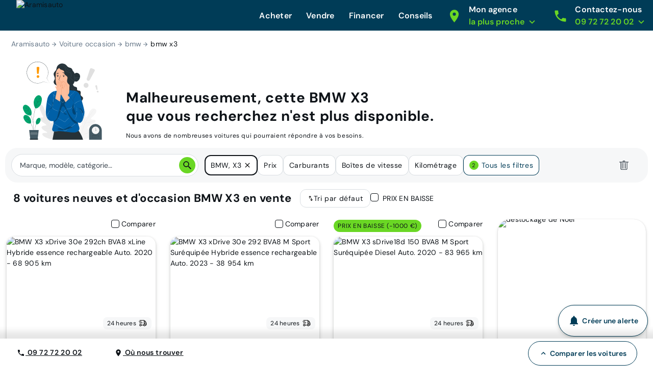

--- FILE ---
content_type: text/html; charset=utf-8
request_url: https://www.aramisauto.com/voitures/bmw/x3/offres/?vehicle-not-available=bmw_x3
body_size: 60810
content:
<!doctype html>
<html data-n-head-ssr lang="fr" data-n-head="%7B%22lang%22:%7B%22ssr%22:%22fr%22%7D%7D">
  <head >
<script type="text/javascript">/* Didomi minified Code */
window.gdprAppliesGlobally=true;(function(){function a(e){if(!window.frames[e]){if(document.body&&document.body.firstChild){var t=document.body;var n=document.createElement("iframe");n.style.display="none";n.name=e;n.title=e;t.insertBefore(n,t.firstChild)}
else{setTimeout(function(){a(e)},5)}}}function e(n,r,o,c,s){function e(e,t,n,a){if(typeof n!=="function"){return}if(!window[r]){window[r]=[]}var i=false;if(s){i=s(e,t,n)}if(!i){window[r].push({command:e,parameter:t,callback:n,version:a})}}e.stub=true;function t(a){if(!window[n]||window[n].stub!==true){return}if(!a.data){return}
  var i=typeof a.data==="string";var e;try{e=i?JSON.parse(a.data):a.data}catch(t){return}if(e[o]){var r=e[o];window[n](r.command,r.parameter,function(e,t){var n={};n[c]={returnValue:e,success:t,callId:r.callId};a.source.postMessage(i?JSON.stringify(n):n,"*")},r.version)}}
  if(typeof window[n]!=="function"){window[n]=e;if(window.addEventListener){window.addEventListener("message",t,false)}else{window.attachEvent("onmessage",t)}}}e("__tcfapi","__tcfapiBuffer","__tcfapiCall","__tcfapiReturn");a("__tcfapiLocator");(function(e){
  var t=document.createElement("script");t.id="spcloader";t.type="text/javascript";t.async=false;t.src="https://sdk.privacy-center.org/"+e+"/loader.js?target="+document.location.hostname;t.charset="utf-8";var n=document.getElementsByTagName("script")[0];n.parentNode.insertBefore(t,n)})("dec2beb9-cbd4-40f3-b42b-fa4c9d088319")})();
</script>
    <style>[data-lazyload=target]{visibility:hidden!important;width:0!important;max-width:0!important;height:0!important;max-height:0!important;position:absolute!important}[data-lazyload=loaded]+[data-lazyload=pending]{display:none}.lazyload-pending{background-color:var(--semantic__color__background-soft)}@media (prefers-reduced-motion:no-preference){.lazyload-pending{animation:3s ease-in-out infinite lazyload-pulse}}@keyframes lazyload-pulse{50%{background-color:var(--semantic__color__background-skeleton)}}</style>
    <meta data-n-head="ssr" charset="utf-8"><meta data-n-head="ssr" name="google-site-verification" content="DpRHK-63vYEpsmmEF4L_u4qVux1ogTPuRxEPiXrIuZg"><meta data-n-head="ssr" name="viewport" content="width=device-width, initial-scale=1, minimal-ui"><meta data-n-head="ssr" name="format-detection" content="telephone=no"><meta data-n-head="ssr" name="MobileOptimized" content="320"><meta data-n-head="ssr" name="HandheldFriendly" content="True"><meta data-n-head="ssr" name="msapplication-TileColor" content="#0062AD"><meta data-n-head="ssr" name="msapplication-config" content="none"><meta data-n-head="ssr" data-hid="robots" name="robots" content="index, follow"><meta data-n-head="ssr" vmid="og-title" property="og:title" content="Voitures BMW X3 neuves et d&#x27;occasion au meilleur prix garanti | Aramisauto"><meta data-n-head="ssr" vmid="og-site-name" property="og:site_name" content="Aramisauto"><meta data-n-head="ssr" vmid="og-url" property="og:url" content="https://www.aramisauto.com/voitures/bmw/x3/offres/"><meta data-n-head="ssr" vmid="og-description" property="og:description" content="Trouvez facilement votre prochaine voiture neuve et d&#x27;occasion BMW X3. Bénéficiez de réductions jusqu&#x27;à -30% sur les véhicules chez Aramisauto."><meta data-n-head="ssr" vmid="og-type" property="og:type" content="website"><meta data-n-head="ssr" vmid="og-image" property="og:image" content="https://www.aramisauto.com/images/front/all/logo.svg"><meta data-n-head="ssr" vmid="twitter-card" name="twitter:card" content="summary"><meta data-n-head="ssr" vmid="twitter-site" name="twitter:site" content="@aramisauto"><meta data-n-head="ssr" vmid="twitter-creator" name="twitter:creator" content="@aramisauto"><meta data-n-head="ssr" data-hid="description" name="description" content="Trouvez facilement votre prochaine voiture neuve et d&#x27;occasion BMW X3. Bénéficiez de réductions jusqu&#x27;à -30% sur les véhicules chez Aramisauto."><title>Voitures BMW X3 neuves et d&#x27;occasion au meilleur prix garanti | Aramisauto</title><link data-n-head="ssr" rel="icon" type="image/x-icon" href="https://webstatic.aramisauto.com/common/icon/favicon.ico"><link data-n-head="ssr" rel="stylesheet" href="https://webstatic.aramisauto.com/common/fonts/dm-sans/font.css"><link data-n-head="ssr" rel="icon" href="https://webstatic.aramisauto.com/common/icon/touch-icon-phone.png"><link data-n-head="ssr" rel="apple-touch-icon" href="https://webstatic.aramisauto.com/common/icon/touch-icon-phone.png"><link data-n-head="ssr" rel="apple-touch-icon" sizes="152x152" href="https://webstatic.aramisauto.com/common/icon/touch-icon-ipad.png"><link data-n-head="ssr" rel="apple-touch-icon" sizes="167x167" href="https://webstatic.aramisauto.com/common/icon/touch-icon-ipad-retina.png"><link data-n-head="ssr" rel="apple-touch-icon" sizes="180x180" href="https://webstatic.aramisauto.com/common/icon/touch-icon-phone-retina.png"><link data-n-head="ssr" name="msapplication-TileImage" content="https://webstatic.aramisauto.com/common/icon/touch-icon-phone.png"><link data-n-head="ssr" rel="canonical" href="https://www.aramisauto.com/voitures/bmw/x3/offres/"><style data-vue-ssr-id="66836920:0">html{font-family:"DM Sans",Arial,sans-serif;font-family:var(--semantic__typography__font-family-body),Arial,sans-serif;font-size:10px;-webkit-text-size-adjust:100%;-moz-text-size-adjust:100%;text-size-adjust:100%}body{background-color:#fff;background-color:var(--semantic__color__background-default);color:#0e1318;color:var(--semantic__color__on-background-base);font-size:var(--semantic__responsive__typography__font-size-body-small);font-weight:400;font-weight:var(--semantic__typography__font-weight-body-medium-base);line-height:var(--semantic__responsive__typography__line-height-body-small)}button,input,optgroup,option,select,textarea{font-family:inherit}.no-follow-link,a{color:#0e1318;color:var(--semantic__color__on-background-base)}:root{--font-system:system-ui,-apple-system,Segoe UI,Roboto,Ubuntu,Cantarell,Noto Sans,sans-serif,blinkmacsystemfont,"Segoe UI",roboto,"Helvetica Neue",arial,sans-serif;--site-primary-width:1256px;--site-primary-padding-x:16px;--site-secondary-width:1328px;--site-secondary-padding-x:56px}@media screen and (min-width:768px){:root{--site-secondary-padding-x:16px}}@media print{:root{--site-secondary-padding-x:16px}}.slice{text-align:center}.slice .wrap{margin:0 auto;max-width:1256px;max-width:var(--site-primary-width);padding:0 16px;padding:0 var(--site-primary-padding-x);text-align:left}body,html{margin:0;padding:0}a,abbr,acronym,address,applet,article,aside,audio,b,big,blockquote,canvas,caption,center,cite,code,dd,del,details,dfn,div,dl,dt,em,embed,fieldset,figcaption,figure,footer,form,h1,h2,h3,h4,h5,h6,header,hgroup,i,iframe,img,ins,kbd,label,legend,li,mark,menu,nav,object,ol,output,p,pre,q,ruby,s,samp,section,small,span,strike,strong,sub,summary,sup,table,tbody,td,tfoot,th,thead,time,tr,tt,u,ul,var,video{border:0;font:inherit;margin:0;padding:0;vertical-align:initial}ol,ul{list-style:none}table{border-collapse:collapse;border-spacing:0}caption,td,th{text-align:left;vertical-align:middle}blockquote,q{quotes:none}blockquote:after,blockquote:before,q:after,q:before{content:"";content:none}img{max-width:100%}a img{border:0}article,aside,details,figcaption,figure,footer,header,hgroup,main,menu,nav,section,summary{display:block}*,:after,:before{box-sizing:border-box}.clear{clear:both}.clearfix:after,.clearfix:before{content:"";display:table}.clearfix:after{clear:both}a{cursor:pointer;outline:0;-webkit-text-decoration:none;text-decoration:none}hr{clear:both}button{font:inherit}.m-0{margin:0}.mt-0,.my-0{margin-top:0}.mr-0,.mx-0{margin-right:0}.mb-0,.my-0{margin-bottom:0}.ml-0,.mx-0{margin-left:0}.m-1{margin:2px}.mt-1,.my-1{margin-top:2px}.mr-1,.mx-1{margin-right:2px}.mb-1,.my-1{margin-bottom:2px}.ml-1,.mx-1{margin-left:2px}.m-2{margin:4px}.mt-2,.my-2{margin-top:4px}.mr-2,.mx-2{margin-right:4px}.mb-2,.my-2{margin-bottom:4px}.ml-2,.mx-2{margin-left:4px}.m-3{margin:8px}.mt-3,.my-3{margin-top:8px}.mr-3,.mx-3{margin-right:8px}.mb-3,.my-3{margin-bottom:8px}.ml-3,.mx-3{margin-left:8px}.m-4{margin:12px}.mt-4,.my-4{margin-top:12px}.mr-4,.mx-4{margin-right:12px}.mb-4,.my-4{margin-bottom:12px}.ml-4,.mx-4{margin-left:12px}.m-5{margin:16px}.mt-5,.my-5{margin-top:16px}.mr-5,.mx-5{margin-right:16px}.mb-5,.my-5{margin-bottom:16px}.ml-5,.mx-5{margin-left:16px}.m-6{margin:24px}.mt-6,.my-6{margin-top:24px}.mr-6,.mx-6{margin-right:24px}.mb-6,.my-6{margin-bottom:24px}.ml-6,.mx-6{margin-left:24px}.m-7{margin:32px}.mt-7,.my-7{margin-top:32px}.mr-7,.mx-7{margin-right:32px}.mb-7,.my-7{margin-bottom:32px}.ml-7,.mx-7{margin-left:32px}.m-8{margin:40px}.mt-8,.my-8{margin-top:40px}.mr-8,.mx-8{margin-right:40px}.mb-8,.my-8{margin-bottom:40px}.ml-8,.mx-8{margin-left:40px}.m-9{margin:48px}.mt-9,.my-9{margin-top:48px}.mr-9,.mx-9{margin-right:48px}.mb-9,.my-9{margin-bottom:48px}.ml-9,.mx-9{margin-left:48px}.p-0{padding:0}.pt-0,.py-0{padding-top:0}.pr-0,.px-0{padding-right:0}.pb-0,.py-0{padding-bottom:0}.pl-0,.px-0{padding-left:0}.p-1{padding:2px}.pt-1,.py-1{padding-top:2px}.pr-1,.px-1{padding-right:2px}.pb-1,.py-1{padding-bottom:2px}.pl-1,.px-1{padding-left:2px}.p-2{padding:4px}.pt-2,.py-2{padding-top:4px}.pr-2,.px-2{padding-right:4px}.pb-2,.py-2{padding-bottom:4px}.pl-2,.px-2{padding-left:4px}.p-3{padding:8px}.pt-3,.py-3{padding-top:8px}.pr-3,.px-3{padding-right:8px}.pb-3,.py-3{padding-bottom:8px}.pl-3,.px-3{padding-left:8px}.p-4{padding:12px}.pt-4,.py-4{padding-top:12px}.pr-4,.px-4{padding-right:12px}.pb-4,.py-4{padding-bottom:12px}.pl-4,.px-4{padding-left:12px}.p-5{padding:16px}.pt-5,.py-5{padding-top:16px}.pr-5,.px-5{padding-right:16px}.pb-5,.py-5{padding-bottom:16px}.pl-5,.px-5{padding-left:16px}.p-6{padding:24px}.pt-6,.py-6{padding-top:24px}.pr-6,.px-6{padding-right:24px}.pb-6,.py-6{padding-bottom:24px}.pl-6,.px-6{padding-left:24px}.p-7{padding:32px}.pt-7,.py-7{padding-top:32px}.pr-7,.px-7{padding-right:32px}.pb-7,.py-7{padding-bottom:32px}.pl-7,.px-7{padding-left:32px}.p-8{padding:40px}.pt-8,.py-8{padding-top:40px}.pr-8,.px-8{padding-right:40px}.pb-8,.py-8{padding-bottom:40px}.pl-8,.px-8{padding-left:40px}.p-9{padding:48px}.pt-9,.py-9{padding-top:48px}.pr-9,.px-9{padding-right:48px}.pb-9,.py-9{padding-bottom:48px}.pl-9,.px-9{padding-left:48px}.no-follow-link{cursor:pointer}.line-clamp-able{display:-webkit-box;-webkit-box-orient:vertical;overflow:hidden}h4{margin-bottom:.25em;margin-top:1em}hr{height:2px}.fading{opacity:.7}@-webkit-keyframes placeholder-shimmer{0%{background-position:-500px 0}to{background-position:500px 0}}@keyframes placeholder-shimmer{0%{background-position:-500px 0}to{background-position:500px 0}}.cols-container,.cols-container>.row{box-sizing:border-box}.cols-container>.row{display:-webkit-flex;display:flex;-webkit-flex-flow:row wrap;flex-flow:row wrap;margin:0 auto;max-width:1024px;padding-left:16px;padding-right:16px}@media screen and (min-width:1280px){.cols-container>.row{max-width:1280px}}.cols-container>.row>[class*=col-]{box-sizing:border-box;-webkit-flex-grow:0;flex-grow:0;-webkit-flex-shrink:0;flex-shrink:0;max-width:100%;width:100%}.cols-container>.row>[class*=col-].center{margin-left:auto;margin-right:auto}.cols-container>.row>[class*=offset-]{-webkit-flex-shrink:1;flex-shrink:1}@media screen and (max-width:767px){.cols-container>.row>.col-1{width:25%}.cols-container>.row>.offset-1{margin-left:25%}.cols-container>.row>.col-2{width:50%}.cols-container>.row>.offset-2{margin-left:50%}.cols-container>.row>.col-3{width:75%}.cols-container>.row>.offset-3{margin-left:75%}.cols-container>.row>.col-xs-1{width:25%}.cols-container>.row>.offset-xs-1{margin-left:25%}.cols-container>.row>.col-xs-2{width:50%}.cols-container>.row>.offset-xs-2{margin-left:50%}.cols-container>.row>.col-xs-3{width:75%}.cols-container>.row>.offset-xs-3{margin-left:75%}}@media screen and (min-width:768px)and (max-width:1023px){.cols-container>.row>.col-1{width:12.5%}.cols-container>.row>.offset-1{margin-left:12.5%}.cols-container>.row>.col-2{width:25%}.cols-container>.row>.offset-2{margin-left:25%}.cols-container>.row>.col-3{width:37.5%}.cols-container>.row>.offset-3{margin-left:37.5%}.cols-container>.row>.col-4{width:50%}.cols-container>.row>.offset-4{margin-left:50%}.cols-container>.row>.col-5{width:62.5%}.cols-container>.row>.offset-5{margin-left:62.5%}.cols-container>.row>.col-6{width:75%}.cols-container>.row>.offset-6{margin-left:75%}.cols-container>.row>.col-7{width:87.5%}.cols-container>.row>.offset-7{margin-left:87.5%}.cols-container>.row>.col-s-1{width:12.5%}.cols-container>.row>.offset-s-1{margin-left:12.5%}.cols-container>.row>.col-s-2{width:25%}.cols-container>.row>.offset-s-2{margin-left:25%}.cols-container>.row>.col-s-3{width:37.5%}.cols-container>.row>.offset-s-3{margin-left:37.5%}.cols-container>.row>.col-s-4{width:50%}.cols-container>.row>.offset-s-4{margin-left:50%}.cols-container>.row>.col-s-5{width:62.5%}.cols-container>.row>.offset-s-5{margin-left:62.5%}.cols-container>.row>.col-s-6{width:75%}.cols-container>.row>.offset-s-6{margin-left:75%}.cols-container>.row>.col-s-7{width:87.5%}.cols-container>.row>.offset-s-7{margin-left:87.5%}}@media screen and (min-width:1024px){.cols-container>.row>.col-1{width:8.3333333333%}.cols-container>.row>.offset-1{margin-left:8.3333333333%}.cols-container>.row>.col-2{width:16.6666666667%}.cols-container>.row>.offset-2{margin-left:16.6666666667%}.cols-container>.row>.col-3{width:25%}.cols-container>.row>.offset-3{margin-left:25%}.cols-container>.row>.col-4{width:33.3333333333%}.cols-container>.row>.offset-4{margin-left:33.3333333333%}.cols-container>.row>.col-5{width:41.6666666667%}.cols-container>.row>.offset-5{margin-left:41.6666666667%}.cols-container>.row>.col-6{width:50%}.cols-container>.row>.offset-6{margin-left:50%}.cols-container>.row>.col-7{width:58.3333333333%}.cols-container>.row>.offset-7{margin-left:58.3333333333%}.cols-container>.row>.col-8{width:66.6666666667%}.cols-container>.row>.offset-8{margin-left:66.6666666667%}.cols-container>.row>.col-9{width:75%}.cols-container>.row>.offset-9{margin-left:75%}.cols-container>.row>.col-10{width:83.3333333333%}.cols-container>.row>.offset-10{margin-left:83.3333333333%}.cols-container>.row>.col-11{width:91.6666666667%}.cols-container>.row>.offset-11{margin-left:91.6666666667%}.cols-container>.row>.col-m-1{width:8.3333333333%}.cols-container>.row>.offset-m-1{margin-left:8.3333333333%}.cols-container>.row>.col-m-2{width:16.6666666667%}.cols-container>.row>.offset-m-2{margin-left:16.6666666667%}.cols-container>.row>.col-m-3{width:25%}.cols-container>.row>.offset-m-3{margin-left:25%}.cols-container>.row>.col-m-4{width:33.3333333333%}.cols-container>.row>.offset-m-4{margin-left:33.3333333333%}.cols-container>.row>.col-m-5{width:41.6666666667%}.cols-container>.row>.offset-m-5{margin-left:41.6666666667%}.cols-container>.row>.col-m-6{width:50%}.cols-container>.row>.offset-m-6{margin-left:50%}.cols-container>.row>.col-m-7{width:58.3333333333%}.cols-container>.row>.offset-m-7{margin-left:58.3333333333%}.cols-container>.row>.col-m-8{width:66.6666666667%}.cols-container>.row>.offset-m-8{margin-left:66.6666666667%}.cols-container>.row>.col-m-9{width:75%}.cols-container>.row>.offset-m-9{margin-left:75%}.cols-container>.row>.col-m-10{width:83.3333333333%}.cols-container>.row>.offset-m-10{margin-left:83.3333333333%}.cols-container>.row>.col-m-11{width:91.6666666667%}.cols-container>.row>.offset-m-11{margin-left:91.6666666667%}}.cols-container>.row.horizontal-gutter,.cols-container>.row.horizontal-gutter>[class*=col-]{padding-left:8px;padding-right:8px}@media screen and (min-width:1280px){.cols-container>.row.horizontal-gutter{padding-left:4px;padding-right:4px}.cols-container>.row.horizontal-gutter>[class*=col-]{padding-left:12px;padding-right:12px}}.cols-container>.row.vertical-gutter>[class*=col-]{padding-bottom:8px;padding-top:8px}@media screen and (min-width:1280px){.cols-container>.row.vertical-gutter>[class*=col-]{padding-bottom:12px;padding-top:12px}}.cols-container>.row.no-gutters{padding:0}.visibility-device-mobile{visibility:hidden;visibility:visible}.display-device-mobile,.display-device-mobile-block{display:none!important;display:block!important}.display-device-mobile-flex{display:none!important;display:-webkit-flex!important;display:flex!important}.visibility-device-tablet{visibility:hidden}@media screen and (min-width:768px){.visibility-device-tablet{visibility:visible}}@media print{.visibility-device-tablet{visibility:visible}}.display-device-tablet,.display-device-tablet-block{display:none!important}@media screen and (min-width:768px){.display-device-tablet,.display-device-tablet-block{display:block!important}}@media print{.display-device-tablet,.display-device-tablet-block{display:block!important}}.display-device-tablet-flex{display:none!important}@media screen and (min-width:768px){.display-device-tablet-flex{display:-webkit-flex!important;display:flex!important}}@media print{.display-device-tablet-flex{display:-webkit-flex!important;display:flex!important}}.visibility-device-desktop{visibility:hidden}@media screen and (min-width:1024px){.visibility-device-desktop{visibility:visible}}.display-device-desktop,.display-device-desktop-block{display:none!important}@media screen and (min-width:1024px){.display-device-desktop,.display-device-desktop-block{display:block!important}}.display-device-desktop-flex{display:none!important}@media screen and (min-width:1024px){.display-device-desktop-flex{display:-webkit-flex!important;display:flex!important}}.visibility-device-large{visibility:hidden}@media screen and (min-width:1280px){.visibility-device-large{visibility:visible}}.display-device-large,.display-device-large-block{display:none!important}@media screen and (min-width:1280px){.display-device-large,.display-device-large-block{display:block!important}}.display-device-large-flex{display:none!important}@media screen and (min-width:1280px){.display-device-large-flex{display:-webkit-flex!important;display:flex!important}}.visibility-device-extra_large{visibility:hidden}@media screen and (min-width:1920px){.visibility-device-extra_large{visibility:visible}}.display-device-extra_large,.display-device-extra_large-block{display:none!important}@media screen and (min-width:1920px){.display-device-extra_large,.display-device-extra_large-block{display:block!important}}.display-device-extra_large-flex{display:none!important}@media screen and (min-width:1920px){.display-device-extra_large-flex{display:-webkit-flex!important;display:flex!important}}.transition-slide-enter{-webkit-transform:translate(100%);transform:translate(100%)}.transition-slide-leave,.transition-slide-leave-active{position:absolute;top:0}.transition-slide-leave-to{position:absolute}.transition-slide-leave-to,.transition-slide-reverse-enter{-webkit-transform:translate(-100%);transform:translate(-100%)}.transition-slide-reverse-leave,.transition-slide-reverse-leave-to{position:absolute;top:0;-webkit-transform:translate(100%);transform:translate(100%)}.transition-fade-enter-active,.transition-fade-leave-active{transition:opacity .5s}@media screen and (prefers-reduced-motion:reduce){.transition-fade-enter-active,.transition-fade-leave-active{transition:none}}.transition-fade-enter,.transition-fade-leave-to{opacity:0}.default-body,body{font-size:var(--semantic__responsive__typography__font-size-body-medium);font-weight:400;letter-spacing:.0178571429em;line-height:var(--semantic__responsive__typography__line-height-body-medium)}.heading-1,.heading-2,.heading-3,.heading-4,h1,h2,h3,h4{font-size:2rem;font-weight:inherit;letter-spacing:.0075em;line-height:1.2}.subtitle-1,.subtitle-2,h5,h6{font-size:1.4rem;font-weight:inherit;letter-spacing:.0107142857em;line-height:1.7142857143}.button-text,button{font-size:1.4rem;font-weight:600;letter-spacing:.0071428571em;line-height:1.4285714286}.caption{font-size:1.2rem;font-weight:400;letter-spacing:normal;line-height:1.3333333333}.overline{font-size:1rem;letter-spacing:.15em;line-height:1.4;text-transform:uppercase}.overline,.semi-bold{font-weight:600}.bold,b,strong{font-weight:700}@media screen and (min-width:768px){.heading-1,.heading-2,h1,h2{font-size:3.4rem;letter-spacing:normal;line-height:1.1764705882}.heading-3,h3{font-size:2.4rem;letter-spacing:normal;line-height:1.3333333333}.subtitle-1,h5{font-size:1.6rem;letter-spacing:.009375em;line-height:1.5}}@media screen and (min-width:1024px){.heading-1,h1{font-size:4.8rem;letter-spacing:.0075em;line-height:1.1666666667}}.heading-primary{font-size:var(--semantic__responsive__typography__font-size-display-medium);font-weight:600;font-weight:var(--semantic__typography__font-weight-display-medium);line-height:var(semantic__responsive__typography__line-height-display-medium);padding:0 var(--semantic__responsive__spacing__4x) var(--semantic__responsive__spacing__12x) var(--semantic__responsive__spacing__4x)}.heading-primary--centered{text-align:center}.subtitle-xl{font-size:2.2rem;font-weight:400;letter-spacing:.4px;line-height:2.8rem}.heading-auto,.heading-auto-l-2xl,.heading-l{font-size:var(--semantic__responsive__typography__font-size-heading-small);font-weight:700;font-weight:var(--semantic__typography__font-weight-heading-small);line-height:var(--semantic__responsive__typography__line-height-heading-small)}.heading-xl{font-size:2.2rem;font-weight:700;letter-spacing:.4px;line-height:3.8rem}.heading-auto{font-size:1.6rem}@media screen and (min-width:1024px){.heading-auto{font-size:2.2rem;letter-spacing:.4px;line-height:3.8rem}}.heading-2xl{font-size:2.8rem;font-weight:700;letter-spacing:.6px;line-height:3.6rem}@media screen and (min-width:1024px){.heading-auto-l-2xl{font-size:2.8rem;font-weight:700;letter-spacing:.6px;line-height:3.6rem}}.heading-3xl{font-size:4rem;font-weight:700;letter-spacing:.4px;line-height:4.4rem}.text-base,.text-base--button,.text-base--medium{font-size:1.6rem;font-weight:400;letter-spacing:.6px;line-height:2.4rem}.text-base--medium{font-weight:600}.text-base--button{font-weight:700}.text-sm,.text-sm--bold,.text-sm--button,.text-sm--medium,.text-sm--underline{font-size:1.4rem;font-weight:400;letter-spacing:.6px;line-height:2rem}.text-sm--underline{font-weight:600;-webkit-text-decoration:underline;text-decoration:underline}.text-sm--medium{font-weight:600}.text-sm--bold,.text-sm--button{font-weight:700}.text-base-auto-medium-button,.text-xs,.text-xs--button,.text-xs--medium{font-size:1.2rem;font-weight:400;letter-spacing:.6px;line-height:1.6rem}.text-base-auto-medium-button,.text-xs--medium{font-weight:600}.text-xs--button{font-weight:700}@media screen and (min-width:1024px){.text-base-auto-medium-button{font-weight:700}}@media print{@page{size:a4 portrait}.print-hidden{display:none!important}}:root{--common__primitive__color__error-200:#fde7e7;--common__primitive__color__error-400:#ec1313;--common__primitive__color__error-600:#5e0808;--common__primitive__color__info-200:#e6f5ff;--common__primitive__color__info-400:#017acb;--common__primitive__color__info-600:#013d66;--common__primitive__color__neutrals-100:#f6f7f8;--common__primitive__color__neutrals-200:#eaecee;--common__primitive__color__neutrals-300:#d9dee2;--common__primitive__color__neutrals-400:#c2cbd4;--common__primitive__color__neutrals-500:#9fabb7;--common__primitive__color__neutrals-600:#677889;--common__primitive__color__neutrals-700:#3b454e;--common__primitive__color__neutrals-800:#252b31;--common__primitive__color__neutrals-900:#0e1318;--common__primitive__color__neutrals-black:#000;--common__primitive__color__neutrals-white:#fff;--common__primitive__color__validation-200:#e7fdee;--common__primitive__color__validation-400:#0da540;--common__primitive__color__validation-600:#085e25;--common__primitive__color__warning-200:#fff4e5;--common__primitive__color__warning-400:#b26800;--common__primitive__color__warning-600:#663c00;--common__primitive__scale__05x:2px;--common__primitive__scale__10x:40px;--common__primitive__scale__12x:48px;--common__primitive__scale__14x:56px;--common__primitive__scale__18x:72px;--common__primitive__scale__1x:4px;--common__primitive__scale__22x:88px;--common__primitive__scale__2x:8px;--common__primitive__scale__32x:128px;--common__primitive__scale__3x:12px;--common__primitive__scale__4x:16px;--common__primitive__scale__5x:20px;--common__primitive__scale__6x:24px;--common__primitive__scale__7x:28px;--common__primitive__scale__8x:32px;--common__primitive__scale__9x:36px;--common__primitive__typography__font-size-100:12px;--common__primitive__typography__font-size-200:14px;--common__primitive__typography__font-size-300:16px;--common__primitive__typography__font-size-350:18px;--common__primitive__typography__font-size-400:20px;--common__primitive__typography__font-size-450:22px;--common__primitive__typography__font-size-500:24px;--common__primitive__typography__font-size-600:28px;--common__primitive__typography__font-size-700:32px;--common__primitive__typography__font-size-800:40px;--common__primitive__typography__font-size-900:48px;--common__primitive__typography__font-size-1000:64px;--common__primitive__typography__font-weight-bold:700;--common__primitive__typography__font-weight-light:300;--common__primitive__typography__font-weight-regular:400;--common__primitive__typography__font-weight-semi-bold:600;--common__primitive__typography__line-height-base:1.5;--common__primitive__typography__line-height-compact:1;--common__primitive__typography__line-height-tight:1.3;--groupoctopus__primitive__color__light-indigo-50:#f7f8ff;--groupoctopus__primitive__color__light-indigo-100:#e6eaff;--groupoctopus__primitive__color__light-indigo-200:#cbd3ff;--groupoctopus__primitive__color__light-indigo-300:#a4aeff;--groupoctopus__primitive__color__light-indigo-400:#888eff;--groupoctopus__primitive__color__light-indigo-500:#6e6efa;--groupoctopus__primitive__color__light-indigo-600:#473bc5;--groupoctopus__primitive__color__light-indigo-700:#2e029b;--groupoctopus__primitive__color__light-indigo-800:#130054;--groupoctopus__primitive__color__light-indigo-900:#03001f;--groupoctopus__primitive__color__peps-lime-50:#e8ffdc;--groupoctopus__primitive__color__peps-lime-100:#b0ff8a;--groupoctopus__primitive__color__peps-lime-200:#8af850;--groupoctopus__primitive__color__peps-lime-300:#6ad724;--groupoctopus__primitive__color__peps-lime-400:#4ebb00;--groupoctopus__primitive__color__peps-lime-500:#389e00;--groupoctopus__primitive__color__peps-lime-600:#1e6b00;--groupoctopus__primitive__color__peps-lime-700:#0b4400;--groupoctopus__primitive__color__peps-lime-800:#001e00;--groupoctopus__primitive__color__peps-lime-900:#000600;--groupoctopus__primitive__color__prussian-blue-50:#edf4fc;--groupoctopus__primitive__color__prussian-blue-100:#d5e7f9;--groupoctopus__primitive__color__prussian-blue-200:#9accf5;--groupoctopus__primitive__color__prussian-blue-300:#47afeb;--groupoctopus__primitive__color__prussian-blue-400:#3091c6;--groupoctopus__primitive__color__prussian-blue-500:#1e74a0;--groupoctopus__primitive__color__prussian-blue-600:#0d587c;--groupoctopus__primitive__color__prussian-blue-700:#003c57;--groupoctopus__primitive__color__prussian-blue-800:#022436;--groupoctopus__primitive__color__prussian-blue-900:#010810;--groupoctopus__primitive__typography__font-family-default:"DM Sans";--semantic__color__background-accent-primary:var(--groupoctopus__primitive__color__peps-lime-50);--semantic__color__background-accent-secondary:var(--groupoctopus__primitive__color__light-indigo-100);--semantic__color__background-default:var(--common__primitive__color__neutrals-white);--semantic__color__background-error:var(--common__primitive__color__error-200);--semantic__color__background-information:var(--common__primitive__color__info-200);--semantic__color__background-overlay:rgba(0,60,87,.702);--semantic__color__background-reverse:var(--groupoctopus__primitive__color__prussian-blue-700);--semantic__color__background-skeleton:var(--common__primitive__color__neutrals-400);--semantic__color__background-soft:var(--common__primitive__color__neutrals-100);--semantic__color__background-validation:var(--common__primitive__color__validation-200);--semantic__color__background-warning:var(--common__primitive__color__warning-200);--semantic__color__on-background-accent-primary:var(--groupoctopus__primitive__color__light-indigo-500);--semantic__color__on-background-accent-secondary:var(--groupoctopus__primitive__color__prussian-blue-700);--semantic__color__on-background-base:var(--common__primitive__color__neutrals-900);--semantic__color__on-background-error:var(--common__primitive__color__error-400);--semantic__color__on-background-information:var(--common__primitive__color__info-400);--semantic__color__on-background-muted:var(--common__primitive__color__neutrals-600);--semantic__color__on-background-reverse:var(--common__primitive__color__neutrals-white);--semantic__color__on-background-reverse-accent:var(--groupoctopus__primitive__color__peps-lime-300);--semantic__color__on-background-subtle:var(--common__primitive__color__neutrals-700);--semantic__color__on-background-validation:var(--common__primitive__color__validation-400);--semantic__color__on-background-warning:var(--common__primitive__color__warning-400);--semantic__color__on-surface-accent-primary:var(--common__primitive__color__neutrals-900);--semantic__color__on-surface-accent-secondary:var(--common__primitive__color__neutrals-900);--semantic__color__on-surface-default-accent:var(--groupoctopus__primitive__color__peps-lime-600);--semantic__color__on-surface-default-base:var(--common__primitive__color__neutrals-900);--semantic__color__on-surface-default-error:var(--common__primitive__color__error-400);--semantic__color__on-surface-default-muted:var(--common__primitive__color__neutrals-500);--semantic__color__on-surface-default-subtle:var(--common__primitive__color__neutrals-600);--semantic__color__on-surface-disabled:var(--common__primitive__color__neutrals-600);--semantic__color__on-surface-error:var(--common__primitive__color__error-600);--semantic__color__on-surface-error-accent:var(--common__primitive__color__neutrals-white);--semantic__color__on-surface-information:var(--common__primitive__color__info-600);--semantic__color__on-surface-information-accent:var(--common__primitive__color__neutrals-white);--semantic__color__on-surface-primary:var(--common__primitive__color__neutrals-900);--semantic__color__on-surface-primary-neutral:var(--common__primitive__color__neutrals-white);--semantic__color__on-surface-reverse:var(--common__primitive__color__neutrals-white);--semantic__color__on-surface-reverse-accent:var(--groupoctopus__primitive__color__peps-lime-300);--semantic__color__on-surface-secondary:var(--common__primitive__color__neutrals-white);--semantic__color__on-surface-soft-base:var(--common__primitive__color__neutrals-900);--semantic__color__on-surface-soft-subtle:var(--common__primitive__color__neutrals-700);--semantic__color__on-surface-validation:var(--common__primitive__color__validation-600);--semantic__color__on-surface-validation-accent:var(--common__primitive__color__neutrals-white);--semantic__color__on-surface-warning:var(--common__primitive__color__warning-600);--semantic__color__on-surface-warning-accent:var(--common__primitive__color__neutrals-white);--semantic__color__outline-base:var(--common__primitive__color__neutrals-900);--semantic__color__outline-error:var(--common__primitive__color__error-400);--semantic__color__outline-information:var(--common__primitive__color__info-400);--semantic__color__outline-muted:var(--common__primitive__color__neutrals-300);--semantic__color__outline-primary:var(--groupoctopus__primitive__color__light-indigo-500);--semantic__color__outline-primary-subtle:var(--groupoctopus__primitive__color__light-indigo-200);--semantic__color__outline-secondary:var(--groupoctopus__primitive__color__prussian-blue-700);--semantic__color__outline-secondary-subtle:var(--groupoctopus__primitive__color__prussian-blue-200);--semantic__color__outline-subtle:var(--common__primitive__color__neutrals-500);--semantic__color__outline-validation:var(--common__primitive__color__validation-400);--semantic__color__outline-warning:var(--common__primitive__color__warning-400);--semantic__color__surface-accent-primary:var(--groupoctopus__primitive__color__peps-lime-50);--semantic__color__surface-accent-primary-active:var(--groupoctopus__primitive__color__peps-lime-200);--semantic__color__surface-accent-primary-hover:var(--groupoctopus__primitive__color__peps-lime-100);--semantic__color__surface-default:var(--common__primitive__color__neutrals-white);--semantic__color__surface-default-active:var(--common__primitive__color__neutrals-200);--semantic__color__surface-default-hover:var(--common__primitive__color__neutrals-100);--semantic__color__surface-disabled:var(--common__primitive__color__neutrals-300);--semantic__color__surface-error:var(--common__primitive__color__error-200);--semantic__color__surface-error-accent:var(--common__primitive__color__error-400);--semantic__color__surface-information:var(--common__primitive__color__info-200);--semantic__color__surface-information-accent:var(--common__primitive__color__info-400);--semantic__color__surface-primary:var(--groupoctopus__primitive__color__peps-lime-300);--semantic__color__surface-primary-active:var(--groupoctopus__primitive__color__peps-lime-500);--semantic__color__surface-primary-hover:var(--groupoctopus__primitive__color__peps-lime-400);--semantic__color__surface-primary-neutral:var(--common__primitive__color__neutrals-900);--semantic__color__surface-primary-neutral-active:var(--common__primitive__color__neutrals-600);--semantic__color__surface-primary-neutral-hover:var(--common__primitive__color__neutrals-700);--semantic__color__surface-reverse:var(--groupoctopus__primitive__color__prussian-blue-700);--semantic__color__surface-reverse-hover:var(--groupoctopus__primitive__color__prussian-blue-600);--semantic__color__surface-secondary:var(--groupoctopus__primitive__color__light-indigo-500);--semantic__color__surface-secondary-active:var(--groupoctopus__primitive__color__light-indigo-700);--semantic__color__surface-secondary-hover:var(--groupoctopus__primitive__color__light-indigo-600);--semantic__color__surface-soft:var(--common__primitive__color__neutrals-100);--semantic__color__surface-soft-active:var(--common__primitive__color__neutrals-300);--semantic__color__surface-soft-hover:var(--common__primitive__color__neutrals-200);--semantic__color__surface-validation:var(--common__primitive__color__validation-200);--semantic__color__surface-validation-accent:var(--common__primitive__color__validation-400);--semantic__color__surface-warning:var(--common__primitive__color__warning-200);--semantic__color__surface-warning-accent:var(--common__primitive__color__warning-400);--semantic__radius__base:var(--common__primitive__scale__2x);--semantic__radius__large:var(--common__primitive__scale__4x);--semantic__radius__medium:var(--common__primitive__scale__3x);--semantic__radius__none:0;--semantic__radius__round:999px;--semantic__radius__small:var(--common__primitive__scale__1x);--semantic__radius__xlarge:var(--common__primitive__scale__6x);--semantic__radius__xxlarge:var(--common__primitive__scale__8x);--semantic__typography__font-family-body:var(--groupoctopus__primitive__typography__font-family-default);--semantic__typography__font-family-display:var(--groupoctopus__primitive__typography__font-family-default);--semantic__typography__font-family-heading:var(--groupoctopus__primitive__typography__font-family-default);--semantic__typography__font-weight-body-medium-base:var(--common__primitive__typography__font-weight-regular);--semantic__typography__font-weight-body-medium-strong:var(--common__primitive__typography__font-weight-semi-bold);--semantic__typography__font-weight-body-small-base:var(--common__primitive__typography__font-weight-regular);--semantic__typography__font-weight-body-small-strong:var(--common__primitive__typography__font-weight-semi-bold);--semantic__typography__font-weight-body-xsmall-base:var(--common__primitive__typography__font-weight-regular);--semantic__typography__font-weight-body-xsmall-strong:var(--common__primitive__typography__font-weight-semi-bold);--semantic__typography__font-weight-display-large:var(--common__primitive__typography__font-weight-semi-bold);--semantic__typography__font-weight-display-medium:var(--common__primitive__typography__font-weight-semi-bold);--semantic__typography__font-weight-display-small:var(--common__primitive__typography__font-weight-semi-bold);--semantic__typography__font-weight-heading-large:var(--common__primitive__typography__font-weight-bold);--semantic__typography__font-weight-heading-medium:var(--common__primitive__typography__font-weight-bold);--semantic__typography__font-weight-heading-small:var(--common__primitive__typography__font-weight-bold)}@media screen and (max-width:768px){:root{--semantic__responsive__outline-width__base:1px;--semantic__responsive__outline-width__medium:2px;--semantic__responsive__spacing__05x:var(--common__primitive__scale__05x);--semantic__responsive__spacing__10x:var(--common__primitive__scale__10x);--semantic__responsive__spacing__12x:var(--common__primitive__scale__12x);--semantic__responsive__spacing__14x:var(--common__primitive__scale__14x);--semantic__responsive__spacing__18x:var(--common__primitive__scale__18x);--semantic__responsive__spacing__1x:var(--common__primitive__scale__1x);--semantic__responsive__spacing__22x:var(--common__primitive__scale__22x);--semantic__responsive__spacing__2x:var(--common__primitive__scale__2x);--semantic__responsive__spacing__32x:var(--common__primitive__scale__32x);--semantic__responsive__spacing__3x:var(--common__primitive__scale__3x);--semantic__responsive__spacing__4x:var(--common__primitive__scale__4x);--semantic__responsive__spacing__5x:var(--common__primitive__scale__5x);--semantic__responsive__spacing__6x:var(--common__primitive__scale__6x);--semantic__responsive__spacing__8x:var(--common__primitive__scale__8x);--semantic__responsive__typography__font-size-body-medium:var(--common__primitive__typography__font-size-300);--semantic__responsive__typography__font-size-body-small:var(--common__primitive__typography__font-size-200);--semantic__responsive__typography__font-size-body-xsmall:var(--common__primitive__typography__font-size-100);--semantic__responsive__typography__font-size-display-large:var(--common__primitive__typography__font-size-800);--semantic__responsive__typography__font-size-display-medium:var(--common__primitive__typography__font-size-700);--semantic__responsive__typography__font-size-display-small:var(--common__primitive__typography__font-size-600);--semantic__responsive__typography__font-size-heading-large:var(--common__primitive__typography__font-size-500);--semantic__responsive__typography__font-size-heading-medium:var(--common__primitive__typography__font-size-450);--semantic__responsive__typography__font-size-heading-small:var(--common__primitive__typography__font-size-350);--semantic__responsive__typography__line-height-body-medium:var(--common__primitive__typography__line-height-base);--semantic__responsive__typography__line-height-body-small:var(--common__primitive__typography__line-height-base);--semantic__responsive__typography__line-height-body-xsmall:var(--common__primitive__typography__line-height-base);--semantic__responsive__typography__line-height-display-large:var(--common__primitive__typography__line-height-compact);--semantic__responsive__typography__line-height-display-medium:var(--common__primitive__typography__line-height-compact);--semantic__responsive__typography__line-height-display-small:var(--common__primitive__typography__line-height-compact);--semantic__responsive__typography__line-height-heading-large:var(--common__primitive__typography__line-height-tight);--semantic__responsive__typography__line-height-heading-medium:var(--common__primitive__typography__line-height-tight);--semantic__responsive__typography__line-height-heading-small:var(--common__primitive__typography__line-height-tight)}}@media screen and (min-width:769px){:root{--semantic__responsive__outline-width__base:1px;--semantic__responsive__outline-width__medium:2px;--semantic__responsive__spacing__05x:var(--common__primitive__scale__05x);--semantic__responsive__spacing__10x:var(--common__primitive__scale__10x);--semantic__responsive__spacing__12x:var(--common__primitive__scale__12x);--semantic__responsive__spacing__14x:var(--common__primitive__scale__14x);--semantic__responsive__spacing__18x:var(--common__primitive__scale__18x);--semantic__responsive__spacing__1x:var(--common__primitive__scale__1x);--semantic__responsive__spacing__22x:var(--common__primitive__scale__22x);--semantic__responsive__spacing__2x:var(--common__primitive__scale__2x);--semantic__responsive__spacing__32x:var(--common__primitive__scale__32x);--semantic__responsive__spacing__3x:var(--common__primitive__scale__3x);--semantic__responsive__spacing__4x:var(--common__primitive__scale__4x);--semantic__responsive__spacing__5x:var(--common__primitive__scale__5x);--semantic__responsive__spacing__6x:var(--common__primitive__scale__6x);--semantic__responsive__spacing__8x:var(--common__primitive__scale__8x);--semantic__responsive__typography__font-size-body-medium:var(--common__primitive__typography__font-size-300);--semantic__responsive__typography__font-size-body-small:var(--common__primitive__typography__font-size-200);--semantic__responsive__typography__font-size-body-xsmall:var(--common__primitive__typography__font-size-100);--semantic__responsive__typography__font-size-display-large:var(--common__primitive__typography__font-size-1000);--semantic__responsive__typography__font-size-display-medium:var(--common__primitive__typography__font-size-900);--semantic__responsive__typography__font-size-display-small:var(--common__primitive__typography__font-size-800);--semantic__responsive__typography__font-size-heading-large:var(--common__primitive__typography__font-size-600);--semantic__responsive__typography__font-size-heading-medium:var(--common__primitive__typography__font-size-500);--semantic__responsive__typography__font-size-heading-small:var(--common__primitive__typography__font-size-400);--semantic__responsive__typography__line-height-body-medium:var(--common__primitive__typography__line-height-base);--semantic__responsive__typography__line-height-body-small:var(--common__primitive__typography__line-height-base);--semantic__responsive__typography__line-height-body-xsmall:var(--common__primitive__typography__line-height-base);--semantic__responsive__typography__line-height-display-large:var(--common__primitive__typography__line-height-compact);--semantic__responsive__typography__line-height-display-medium:var(--common__primitive__typography__line-height-compact);--semantic__responsive__typography__line-height-display-small:var(--common__primitive__typography__line-height-compact);--semantic__responsive__typography__line-height-heading-large:var(--common__primitive__typography__line-height-tight);--semantic__responsive__typography__line-height-heading-medium:var(--common__primitive__typography__line-height-tight);--semantic__responsive__typography__line-height-heading-small:var(--common__primitive__typography__line-height-tight)}}</style><style data-vue-ssr-id="734d8a41:0">.nuxt-progress{background-color:#000;height:2px;left:0;opacity:1;position:fixed;right:0;top:0;transition:width .1s,opacity .4s;width:0;z-index:999999}.nuxt-progress.nuxt-progress-notransition{transition:none}.nuxt-progress-failed{background-color:red}</style><style data-vue-ssr-id="366ba9ee:0">html[data-v-ef34a18a]{font-family:var(--semantic__typography__font-family-body),Arial,sans-serif;font-size:10px;-webkit-text-size-adjust:100%;-moz-text-size-adjust:100%;text-size-adjust:100%}body[data-v-ef34a18a]{background-color:var(--semantic__color__background-default);color:var(--semantic__color__on-background-base);font-size:var(--semantic__responsive__typography__font-size-body-small);font-weight:var(--semantic__typography__font-weight-body-medium-base);line-height:var(--semantic__responsive__typography__line-height-body-small)}button[data-v-ef34a18a],input[data-v-ef34a18a],optgroup[data-v-ef34a18a],option[data-v-ef34a18a],select[data-v-ef34a18a],textarea[data-v-ef34a18a]{font-family:inherit}.no-follow-link[data-v-ef34a18a],a[data-v-ef34a18a]{color:var(--semantic__color__on-background-base)}[data-v-ef34a18a]:root{--font-system:system-ui,-apple-system,Segoe UI,Roboto,Ubuntu,Cantarell,Noto Sans,sans-serif,blinkmacsystemfont,"Segoe UI",roboto,"Helvetica Neue",arial,sans-serif;--site-primary-width:1256px;--site-primary-padding-x:16px;--site-secondary-width:1328px;--site-secondary-padding-x:56px}@media screen and (min-width:768px){[data-v-ef34a18a]:root{--site-secondary-padding-x:16px}}@media print{[data-v-ef34a18a]:root{--site-secondary-padding-x:16px}}.slice[data-v-ef34a18a]{text-align:center}.slice .wrap[data-v-ef34a18a]{margin:0 auto;max-width:1256px;max-width:var(--site-primary-width);padding:0 16px;padding:0 var(--site-primary-padding-x);text-align:left}@media screen and (max-width:767px){header .header-column-mobile[data-v-ef34a18a]{margin-top:var(--semantic__responsive__spacing__5x);width:100%!important}header .header-column-mobile[data-v-ef34a18a]:first-child{margin-top:0}header .header-column-mobile.last[data-v-ef34a18a]{padding-bottom:var(--semantic__responsive__spacing__5x)!important}}header .action-card-column[data-v-ef34a18a]{width:100%}@media screen and (min-width:768px){header .action-card-column[data-v-ef34a18a]{width:33%}}@media print{header .action-card-column[data-v-ef34a18a]{width:33%}}header .action-card-advice[data-v-ef34a18a] .container,header .action-card-advice[data-v-ef34a18a] .image{width:100%}header .header-funding.ecommerce-advices[data-v-ef34a18a]>.container>.content.header-funding-container{padding:0}header .header-funding-title[data-v-ef34a18a]{color:var(--semantic__color__on-surface-default-base);font-weight:var(--semantic__typography__font-weight-body-medium-strong);margin-top:var(--semantic__responsive__spacing__4x)}header .header-funding-button[data-v-ef34a18a]{margin-top:var(--semantic__responsive__spacing__5x);position:relative;text-align:right}header .popin-container[data-v-ef34a18a]{width:71rem}@media screen and (min-width:1024px){header .popin-container[data-v-ef34a18a]{display:-webkit-flex;display:flex}}</style><style data-vue-ssr-id="6d9ea09e:0">html[data-v-45756b45]{font-family:var(--semantic__typography__font-family-body),Arial,sans-serif;font-size:10px;-webkit-text-size-adjust:100%;-moz-text-size-adjust:100%;text-size-adjust:100%}body[data-v-45756b45]{background-color:var(--semantic__color__background-default);color:var(--semantic__color__on-background-base);font-size:var(--semantic__responsive__typography__font-size-body-small);font-weight:var(--semantic__typography__font-weight-body-medium-base);line-height:var(--semantic__responsive__typography__line-height-body-small)}button[data-v-45756b45],input[data-v-45756b45],optgroup[data-v-45756b45],option[data-v-45756b45],select[data-v-45756b45],textarea[data-v-45756b45]{font-family:inherit}.no-follow-link[data-v-45756b45],a[data-v-45756b45]{color:var(--semantic__color__on-background-base)}[data-v-45756b45]:root{--font-system:system-ui,-apple-system,Segoe UI,Roboto,Ubuntu,Cantarell,Noto Sans,sans-serif,blinkmacsystemfont,"Segoe UI",roboto,"Helvetica Neue",arial,sans-serif;--site-primary-width:1256px;--site-primary-padding-x:16px;--site-secondary-width:1328px;--site-secondary-padding-x:56px}@media screen and (min-width:768px){[data-v-45756b45]:root{--site-secondary-padding-x:16px}}@media print{[data-v-45756b45]:root{--site-secondary-padding-x:16px}}.slice[data-v-45756b45]{text-align:center}.slice .wrap[data-v-45756b45]{margin:0 auto;max-width:1256px;max-width:var(--site-primary-width);padding:0 16px;padding:0 var(--site-primary-padding-x);text-align:left}.banner[data-v-45756b45]{-webkit-align-items:center;align-items:center;background-color:var(--semantic__color__surface-primary);font-family:system-ui,-apple-system,Segoe UI,Roboto,Ubuntu,Cantarell,Noto Sans,sans-serif,blinkmacsystemfont,"Segoe UI",roboto,"Helvetica Neue",arial;font-family:var(--font-system);font-size:var(--semantic__responsive__typography__font-size-body-xsmall);font-weight:var(--semantic__typography__font-weight-body-xsmall-strong);padding:var(--semantic__responsive__spacing__1x) var(--semantic__responsive__spacing__2x);position:relative;text-align:left;z-index:2}.banner[data-v-45756b45],.banner-content[data-v-45756b45]{display:-webkit-flex;display:flex}.banner-content[data-v-45756b45]{-webkit-flex:1;flex:1;-webkit-justify-content:center;justify-content:center}.banner[data-v-45756b45] a{color:var(--semantic__color__on-surface-primary);-webkit-text-decoration:underline;text-decoration:underline}.banner .close-btn[data-v-45756b45]{background:transparent;border:none;cursor:pointer;height:35px;outline:0;padding-top:var(--semantic__responsive__spacing__1x);width:35px;fill:var(--semantic__color__on-surface-primary)}.banner.yellow[data-v-45756b45]{background-color:var(--semantic__color__surface-primary);color:var(--semantic__color__on-surface-primary)}.banner.yellow[data-v-45756b45] a{color:var(--semantic__color__on-surface-primary);-webkit-text-decoration:underline;text-decoration:underline}.banner.black[data-v-45756b45]{background-color:var(--semantic__color__surface-primary-neutral);color:var(--semantic__color__on-surface-primary-neutral)}.banner.black[data-v-45756b45] a{color:var(--semantic__color__on-surface-primary-neutral);-webkit-text-decoration:underline;text-decoration:underline}</style><style data-vue-ssr-id="4cce460f:0">html[data-v-76133190]{font-family:var(--semantic__typography__font-family-body),Arial,sans-serif;font-size:10px;-webkit-text-size-adjust:100%;-moz-text-size-adjust:100%;text-size-adjust:100%}body[data-v-76133190]{background-color:var(--semantic__color__background-default);color:var(--semantic__color__on-background-base);font-size:var(--semantic__responsive__typography__font-size-body-small);font-weight:var(--semantic__typography__font-weight-body-medium-base);line-height:var(--semantic__responsive__typography__line-height-body-small)}button[data-v-76133190],input[data-v-76133190],optgroup[data-v-76133190],option[data-v-76133190],select[data-v-76133190],textarea[data-v-76133190]{font-family:inherit}.no-follow-link[data-v-76133190],a[data-v-76133190]{color:var(--semantic__color__on-background-base)}[data-v-76133190]:root{--font-system:system-ui,-apple-system,Segoe UI,Roboto,Ubuntu,Cantarell,Noto Sans,sans-serif,blinkmacsystemfont,"Segoe UI",roboto,"Helvetica Neue",arial,sans-serif;--site-primary-width:1256px;--site-primary-padding-x:16px;--site-secondary-width:1328px;--site-secondary-padding-x:56px}@media screen and (min-width:768px){[data-v-76133190]:root{--site-secondary-padding-x:16px}}@media print{[data-v-76133190]:root{--site-secondary-padding-x:16px}}.slice[data-v-76133190]{text-align:center}.slice .wrap[data-v-76133190]{margin:0 auto;max-width:1256px;max-width:var(--site-primary-width);padding:0 16px;padding:0 var(--site-primary-padding-x);text-align:left}.valkyrie-header[data-v-76133190]{background-color:var(--semantic__color__background-reverse);height:56px;left:0;line-height:normal;position:relative;right:0;top:0;z-index:999}@media screen and (min-width:768px){.valkyrie-header[data-v-76133190]{height:60px}}@media print{.valkyrie-header[data-v-76133190]{height:60px}}.valkyrie-header.header-sticky[data-v-76133190]{position:relative}@media screen and (min-width:1024px){.valkyrie-header.header-sticky[data-v-76133190]{position:fixed}}.valkyrie-header .column[data-v-76133190]{float:left}@media screen and (min-width:1024px){.valkyrie-header .desktop-none[data-v-76133190]{display:none}}@media screen and (min-width:1280px){.valkyrie-header .desktop-none[data-v-76133190]{display:block}}@media screen and (min-width:768px){.valkyrie-header .tablet-none[data-v-76133190]{display:none}}@media print{.valkyrie-header .tablet-none[data-v-76133190]{display:none}}@media screen and (min-width:1024px){.valkyrie-header .tablet-none[data-v-76133190]{display:block}}@media screen and (max-width:767px){.valkyrie-header .mobile-none[data-v-76133190]{display:none}}.valkyrie-header .header-content[data-v-76133190]{display:-webkit-flex;display:flex;height:56px;-webkit-justify-content:space-between;justify-content:space-between;margin:0 auto;padding:0}@media screen and (min-width:768px){.valkyrie-header .header-content[data-v-76133190]{height:60px;-webkit-justify-content:space-between;justify-content:space-between;max-width:1440px;padding:0 0 0 var(--semantic__responsive__spacing__5x)}}@media print{.valkyrie-header .header-content[data-v-76133190]{height:60px;-webkit-justify-content:space-between;justify-content:space-between;max-width:1440px;padding:0 0 0 var(--semantic__responsive__spacing__5x)}}.valkyrie-header .header-content .header-content-mobile[data-v-76133190]{display:-webkit-flex;display:flex}.valkyrie-header .header-content .header-contact[data-v-76133190]{-webkit-align-content:center;align-content:center;display:block;padding:var(--semantic__responsive__spacing__4x) var(--semantic__responsive__spacing__3x);fill:var(--semantic__color__on-background-reverse)}@media screen and (min-width:768px){.valkyrie-header .header-content .header-contact[data-v-76133190]{display:none}}@media print{.valkyrie-header .header-content .header-contact[data-v-76133190]{display:none}}.valkyrie-header .logo[data-v-76133190]{-webkit-align-content:center;align-content:center;display:block;margin-left:var(--semantic__responsive__spacing__3x);padding:0;white-space:nowrap}.valkyrie-header .logo .logo-title-img[data-v-76133190],.valkyrie-header .logo img[data-v-76133190]{display:inline-block;position:relative;vertical-align:middle}.valkyrie-header .logo .logo-title-img[data-v-76133190]{height:100%;max-height:47px}@media screen and (min-width:768px){.valkyrie-header .logo .logo-title-img[data-v-76133190]{max-height:60px}}@media print{.valkyrie-header .logo .logo-title-img[data-v-76133190]{max-height:60px}}.valkyrie-header .logo-component-container[data-v-76133190]{-webkit-align-items:center;align-items:center;display:-webkit-flex;display:flex}.valkyrie-header .hamburger[data-v-76133190]{border-bottom:0}.valkyrie-header .hamburger>*[data-v-76133190]{border-bottom:var(--semantic__responsive__outline-width__medium) solid var(--semantic__color__outline-muted);display:none;float:none}@media screen and (min-width:768px)and (max-width:1023px){.valkyrie-header .hamburger[data-v-76133190]{background-color:var(--semantic__color__background-soft);display:none;height:128px;overflow:visible;position:absolute;right:0;top:60px;width:320px}.valkyrie-header .hamburger>*[data-v-76133190]{border-bottom:var(--semantic__responsive__outline-width__medium) solid var(--semantic__color__outline-muted);clear:both;display:block;float:none;height:66px}.valkyrie-header .hamburger .navigation[data-v-76133190]:not(:first-child),.valkyrie-header .hamburger[data-v-76133190]>:first-child{border-top:var(--semantic__responsive__outline-width__medium) solid var(--semantic__color__outline-muted)}.valkyrie-header .hamburger .navigation[data-v-76133190]:not(:first-child){border-left:none;float:left;padding:var(--semantic__responsive__spacing__4x);width:100%}}@media screen and (min-width:1024px){.valkyrie-header .hamburger>*[data-v-76133190]{border-bottom:0;display:inline-block;float:none}}@media screen and (min-width:768px)and (max-width:1023px){.valkyrie-header[data-v-76133190] .hamburger .valkyrie-popin-button:first-child .modal-container{padding:var(--semantic__responsive__spacing__5x)}.valkyrie-header[data-v-76133190] .hamburger .valkyrie-popin-button:nth-child(2) .modal-container{top:0!important}}@media screen and (min-width:768px)and (max-width:1023px){.valkyrie-header .header-content .hamburger[data-v-76133190]>:first-child{border-top:none}}.valkyrie-header .nav-content[data-v-76133190]{background:var(--semantic__color__background-default);display:none;-webkit-flex-direction:column;flex-direction:column;height:0;left:0;position:absolute;right:0;top:56px;z-index:10}.valkyrie-header .nav-content[data-v-76133190]>:not(.hamburger){border-bottom:var(--semantic__responsive__outline-width__medium) solid var(--semantic__color__outline-muted);display:none}.valkyrie-header .nav-content.hamburgerActivated[data-v-76133190]{display:-webkit-flex;display:flex}@media screen and (min-width:768px){.valkyrie-header .nav-content[data-v-76133190]{background:transparent;display:-webkit-flex;display:flex;-webkit-flex-direction:row;flex-direction:row;height:auto;padding-right:57px;position:static}.valkyrie-header .nav-content[data-v-76133190]>:not(.hamburger){border-bottom:0;display:block}}@media print{.valkyrie-header .nav-content[data-v-76133190]{background:transparent;display:-webkit-flex;display:flex;-webkit-flex-direction:row;flex-direction:row;height:auto;padding-right:57px;position:static}.valkyrie-header .nav-content[data-v-76133190]>:not(.hamburger){border-bottom:0;display:block}}@media screen and (min-width:1024px){.valkyrie-header .nav-content[data-v-76133190]{padding-right:0}}@media screen and (min-width:768px)and (max-width:1023px){.valkyrie-header.hamburger-activated .hamburger[data-v-76133190]{display:block}}.valkyrie-header.hamburger-activated .hamburger>*[data-v-76133190]{display:block}.valkyrie-header.hamburger-activated .nav-content[data-v-76133190]{border-top:var(--semantic__responsive__outline-width__medium) solid var(--semantic__color__outline-muted);height:auto}.valkyrie-header.hamburger-activated .nav-content[data-v-76133190]>:not(.hamburger){display:block}@media screen and (min-width:768px){.valkyrie-header.hamburger-activated .nav-content[data-v-76133190]{border-top:0}}@media print{.valkyrie-header.hamburger-activated .nav-content[data-v-76133190]{border-top:0}}.valkyrie-header .hamburger-button[data-v-76133190]{background-color:var(--semantic__color__background-reverse);box-sizing:border-box;cursor:pointer;height:56px;padding:var(--semantic__responsive__spacing__4x) var(--semantic__responsive__spacing__5x) var(--semantic__responsive__spacing__3x);z-index:100;fill:var(--semantic__color__on-background-reverse)}@media screen and (min-width:768px){.valkyrie-header .hamburger-button[data-v-76133190]{height:60px}}@media print{.valkyrie-header .hamburger-button[data-v-76133190]{height:60px}}@media screen and (min-width:1024px){.valkyrie-header .hamburger-button[data-v-76133190]{display:none}}.valkyrie-header.hamburger-activated .header-content .nav-content[data-v-76133190]{border-top:none}.valkyrie-header .modal-overlay[data-v-76133190]{bottom:0;left:0;position:fixed;right:0}</style><style data-vue-ssr-id="6f6b70ac:0">html[data-v-0ca284fe]{font-family:var(--semantic__typography__font-family-body),Arial,sans-serif;font-size:10px;-webkit-text-size-adjust:100%;-moz-text-size-adjust:100%;text-size-adjust:100%}body[data-v-0ca284fe]{background-color:var(--semantic__color__background-default);color:var(--semantic__color__on-background-base);font-size:var(--semantic__responsive__typography__font-size-body-small);font-weight:var(--semantic__typography__font-weight-body-medium-base);line-height:var(--semantic__responsive__typography__line-height-body-small)}button[data-v-0ca284fe],input[data-v-0ca284fe],optgroup[data-v-0ca284fe],option[data-v-0ca284fe],select[data-v-0ca284fe],textarea[data-v-0ca284fe]{font-family:inherit}.no-follow-link[data-v-0ca284fe],a[data-v-0ca284fe]{color:var(--semantic__color__on-background-base)}[data-v-0ca284fe]:root{--font-system:system-ui,-apple-system,Segoe UI,Roboto,Ubuntu,Cantarell,Noto Sans,sans-serif,blinkmacsystemfont,"Segoe UI",roboto,"Helvetica Neue",arial,sans-serif;--site-primary-width:1256px;--site-primary-padding-x:16px;--site-secondary-width:1328px;--site-secondary-padding-x:56px}@media screen and (min-width:768px){[data-v-0ca284fe]:root{--site-secondary-padding-x:16px}}@media print{[data-v-0ca284fe]:root{--site-secondary-padding-x:16px}}.slice[data-v-0ca284fe]{text-align:center}.slice .wrap[data-v-0ca284fe]{margin:0 auto;max-width:1256px;max-width:var(--site-primary-width);padding:0 16px;padding:0 var(--site-primary-padding-x);text-align:left}.icon[data-v-0ca284fe]{height:24px;min-height:24px;min-width:24px;width:24px}</style><style data-vue-ssr-id="f6b81ca2:0">html[data-v-7e14d4ef]{font-family:var(--semantic__typography__font-family-body),Arial,sans-serif;font-size:10px;-webkit-text-size-adjust:100%;-moz-text-size-adjust:100%;text-size-adjust:100%}body[data-v-7e14d4ef]{background-color:var(--semantic__color__background-default);color:var(--semantic__color__on-background-base);font-size:var(--semantic__responsive__typography__font-size-body-small);font-weight:var(--semantic__typography__font-weight-body-medium-base);line-height:var(--semantic__responsive__typography__line-height-body-small)}button[data-v-7e14d4ef],input[data-v-7e14d4ef],optgroup[data-v-7e14d4ef],option[data-v-7e14d4ef],select[data-v-7e14d4ef],textarea[data-v-7e14d4ef]{font-family:inherit}.no-follow-link[data-v-7e14d4ef],a[data-v-7e14d4ef]{color:var(--semantic__color__on-background-base)}[data-v-7e14d4ef]:root{--font-system:system-ui,-apple-system,Segoe UI,Roboto,Ubuntu,Cantarell,Noto Sans,sans-serif,blinkmacsystemfont,"Segoe UI",roboto,"Helvetica Neue",arial,sans-serif;--site-primary-width:1256px;--site-primary-padding-x:16px;--site-secondary-width:1328px;--site-secondary-padding-x:56px}@media screen and (min-width:768px){[data-v-7e14d4ef]:root{--site-secondary-padding-x:16px}}@media print{[data-v-7e14d4ef]:root{--site-secondary-padding-x:16px}}.slice[data-v-7e14d4ef]{text-align:center}.slice .wrap[data-v-7e14d4ef]{margin:0 auto;max-width:1256px;max-width:var(--site-primary-width);padding:0 16px;padding:0 var(--site-primary-padding-x);text-align:left}button[data-v-7e14d4ef]{background:none;border:none;cursor:pointer;padding:0}.valkyrie-popin-button[data-v-7e14d4ef]{display:block;height:auto;position:relative}@media screen and (min-width:768px){.valkyrie-popin-button.flat:focus .title[data-v-7e14d4ef],.valkyrie-popin-button.flat:hover .title[data-v-7e14d4ef]{background-color:var(--semantic__color__surface-reverse-hover)}}@media print{.valkyrie-popin-button.flat:focus .title[data-v-7e14d4ef],.valkyrie-popin-button.flat:hover .title[data-v-7e14d4ef]{background-color:var(--semantic__color__surface-reverse-hover)}}.valkyrie-popin-button.rich[data-v-7e14d4ef]:focus,.valkyrie-popin-button.rich[data-v-7e14d4ef]:hover{cursor:pointer}@media screen and (min-width:768px){.valkyrie-popin-button[data-v-7e14d4ef]{display:inline-block;height:60px;vertical-align:middle}}@media print{.valkyrie-popin-button[data-v-7e14d4ef]{display:inline-block;height:60px;vertical-align:middle}}.valkyrie-popin-button .title-link[data-v-7e14d4ef]{display:block;line-height:normal;position:relative;text-align:left}@media screen and (min-width:768px){.valkyrie-popin-button .title-link[data-v-7e14d4ef]{display:inline-block}}@media print{.valkyrie-popin-button .title-link[data-v-7e14d4ef]{display:inline-block}}.valkyrie-popin-button.flat .title-link[data-v-7e14d4ef]{border-left:none;font-size:var(--semantic__responsive__typography__font-size-body-medium);margin:0;min-height:56px;-webkit-text-decoration:none;text-decoration:none}@media screen and (min-width:768px){.valkyrie-popin-button.flat .title-link[data-v-7e14d4ef]{color:var(--semantic__color__on-background-reverse);margin:0 var(--semantic__responsive__spacing__1x);min-height:auto;padding:0}}@media print{.valkyrie-popin-button.flat .title-link[data-v-7e14d4ef]{color:var(--semantic__color__on-background-reverse);margin:0 var(--semantic__responsive__spacing__1x);min-height:auto;padding:0}}@media screen and (min-width:1280px){.valkyrie-popin-button.flat .title-link[data-v-7e14d4ef]{margin:0 var(--semantic__responsive__spacing__1x)}}.valkyrie-popin-button.rich .title-link[data-v-7e14d4ef]{font-size:var(--semantic__responsive__typography__font-size-body-medium);line-height:var(--semantic__responsive__typography__line-height-body-medium);margin:0;min-height:66px;padding:var(--semantic__responsive__spacing__4x) var(--semantic__responsive__spacing__1x)}.valkyrie-popin-button.rich .title-link[data-v-7e14d4ef]:focus,.valkyrie-popin-button.rich .title-link[data-v-7e14d4ef]:hover{background-color:var(--semantic__color__background-soft)}@media screen and (min-width:1024px){.valkyrie-popin-button.rich .title-link[data-v-7e14d4ef]:focus,.valkyrie-popin-button.rich .title-link[data-v-7e14d4ef]:hover{background-color:var(--semantic__color__surface-reverse-hover)}}@media screen and (min-width:768px){.valkyrie-popin-button.rich .title-link[data-v-7e14d4ef]{min-height:auto;padding:10px 15px}}@media print{.valkyrie-popin-button.rich .title-link[data-v-7e14d4ef]{min-height:auto;padding:10px 15px}}@media screen and (min-width:1024px){.valkyrie-popin-button.rich .title-link[data-v-7e14d4ef]{color:var(--semantic__color__on-background-reverse);padding:var(--semantic__responsive__spacing__2x) 10px var(--semantic__responsive__spacing__1x) 10px}}@media screen and (min-width:1280px){.valkyrie-popin-button.rich .title-link[data-v-7e14d4ef]{padding:var(--semantic__responsive__spacing__2x) var(--semantic__responsive__spacing__3x) var(--semantic__responsive__spacing__1x) var(--semantic__responsive__spacing__3x)}}.valkyrie-popin-button.rich .title-link[data-v-7e14d4ef]{-webkit-align-items:center;align-items:center;display:-webkit-flex;display:flex;width:100%}.valkyrie-popin-button .main-icon[data-v-7e14d4ef]{-webkit-align-self:center;align-self:center;float:left;padding:0 var(--semantic__responsive__spacing__3x) 0 0;fill:var(--semantic__color__on-surface-default-accent)}@media screen and (min-width:768px){.valkyrie-popin-button .main-icon[data-v-7e14d4ef]{padding:0 var(--semantic__responsive__spacing__1x)}}@media print{.valkyrie-popin-button .main-icon[data-v-7e14d4ef]{padding:0 var(--semantic__responsive__spacing__1x)}}@media screen and (min-width:1024px){.valkyrie-popin-button .main-icon[data-v-7e14d4ef]{fill:var(--semantic__color__on-surface-reverse-accent)}}@media screen and (min-width:1280px){.valkyrie-popin-button .main-icon[data-v-7e14d4ef]{padding:0 var(--semantic__responsive__spacing__3x) 0 0}}.valkyrie-popin-button .content[data-v-7e14d4ef]{font-weight:var(--semantic__typography__font-weight-body-medium-strong)}.valkyrie-popin-button.rich .content[data-v-7e14d4ef]{float:left;margin-top:-1px}@media screen and (min-width:1024px){.valkyrie-popin-button.rich .content[data-v-7e14d4ef]{display:none}}@media screen and (min-width:1280px){.valkyrie-popin-button.rich .content[data-v-7e14d4ef]{display:block}}.valkyrie-popin-button.flat .title[data-v-7e14d4ef]{padding:var(--semantic__responsive__spacing__4x) 10px}@media screen and (min-width:768px){.valkyrie-popin-button.flat .title[data-v-7e14d4ef]{margin:10px 0 var(--semantic__responsive__spacing__1x);padding:10px}}@media print{.valkyrie-popin-button.flat .title[data-v-7e14d4ef]{margin:10px 0 var(--semantic__responsive__spacing__1x);padding:10px}}.valkyrie-popin-button.flat .title.flat.opened .title:focus .title[data-v-7e14d4ef],.valkyrie-popin-button.flat .title.flat.opened .title:hover .title[data-v-7e14d4ef]{background-color:var(--semantic__color__surface-primary);color:var(--semantic__color__on-surface-primary)}.valkyrie-popin-button .no-title2[data-v-7e14d4ef]{padding:9px 0}.valkyrie-popin-button .title-2[data-v-7e14d4ef]{-webkit-align-items:center;align-items:center;color:var(--semantic__color__on-surface-default-accent);display:-webkit-flex;display:flex;fill:var(--semantic__color__on-surface-default-accent)}@media screen and (min-width:1024px){.valkyrie-popin-button .title-2[data-v-7e14d4ef]{color:var(--semantic__color__on-surface-reverse-accent);fill:var(--semantic__color__on-surface-reverse-accent)}}.valkyrie-popin-button .title-2 .title-2-icon[data-v-7e14d4ef]{margin-left:var(--semantic__responsive__spacing__1x)}.valkyrie-popin-button.flat.opened.has-modal[data-v-7e14d4ef]{background-color:var(--semantic__color__background-soft)}@media screen and (min-width:768px){.valkyrie-popin-button.flat.opened.has-modal[data-v-7e14d4ef]{background-color:initial}}@media print{.valkyrie-popin-button.flat.opened.has-modal[data-v-7e14d4ef]{background-color:initial}}.valkyrie-popin-button.rich.opened.has-modal[data-v-7e14d4ef]{background-color:var(--semantic__color__background-soft)}@media screen and (min-width:1024px){.valkyrie-popin-button.rich.opened.has-modal[data-v-7e14d4ef]{background-color:transparent}}.valkyrie-popin-button.has-modal .title-link[data-v-7e14d4ef]:before{content:"";display:none}@media screen and (min-width:768px){.valkyrie-popin-button.opened .title-link[data-v-7e14d4ef]:before{display:block;height:0;position:absolute;width:0;z-index:3}}@media print{.valkyrie-popin-button.opened .title-link[data-v-7e14d4ef]:before{display:block;height:0;position:absolute;width:0;z-index:3}}@media screen and (min-width:768px){.valkyrie-popin-button:focus.flat .title-link[data-v-7e14d4ef]:before,.valkyrie-popin-button:hover.flat .title-link[data-v-7e14d4ef]:before{border-left:10px solid transparent;border-right:10px solid transparent;border-top:10px solid var(--semantic__color__surface-reverse-hover);left:50%;top:50px;-webkit-transform:translateX(-50%);transform:translateX(-50%);z-index:100}}@media print{.valkyrie-popin-button:focus.flat .title-link[data-v-7e14d4ef]:before,.valkyrie-popin-button:hover.flat .title-link[data-v-7e14d4ef]:before{border-left:10px solid transparent;border-right:10px solid transparent;border-top:10px solid var(--semantic__color__surface-reverse-hover);left:50%;top:50px;-webkit-transform:translateX(-50%);transform:translateX(-50%);z-index:100}}@media screen and (min-width:768px){.valkyrie-popin-button.rich .title-link[data-v-7e14d4ef]:before{border-bottom:15px solid var(--semantic__color__background-default);border-left:15px solid transparent;border-right:15px solid transparent;left:22px;top:60px}}@media print{.valkyrie-popin-button.rich .title-link[data-v-7e14d4ef]:before{border-bottom:15px solid var(--semantic__color__background-default);border-left:15px solid transparent;border-right:15px solid transparent;left:22px;top:60px}}@media screen and (min-width:768px){.valkyrie-popin-button .title-link[data-v-7e14d4ef]:before{display:none}}@media print{.valkyrie-popin-button .title-link[data-v-7e14d4ef]:before{display:none}}@media screen and (min-width:1024px){.valkyrie-popin-button .title-link[data-v-7e14d4ef]:before{display:block}}.valkyrie-popin-button .mobile[data-v-7e14d4ef]{display:inline-block;position:absolute;right:20px;top:14px}@media screen and (min-width:768px){.valkyrie-popin-button .mobile[data-v-7e14d4ef]{display:none}}@media print{.valkyrie-popin-button .mobile[data-v-7e14d4ef]{display:none}}.valkyrie-popin-button .modal-container[data-v-7e14d4ef]{background-color:var(--semantic__color__background-soft);padding:var(--semantic__responsive__spacing__1x) 0}@media screen and (min-width:768px){.valkyrie-popin-button .modal-container[data-v-7e14d4ef]{bottom:0;left:0;padding:0;position:fixed;right:0;z-index:2}}@media print{.valkyrie-popin-button .modal-container[data-v-7e14d4ef]{bottom:0;left:0;padding:0;position:fixed;right:0;z-index:2}}@media screen and (min-width:1024px){.valkyrie-popin-button .modal-container[data-v-7e14d4ef]{background-color:initial}}.valkyrie-popin-button .modal-container .modal-overlay[data-v-7e14d4ef]{display:none}@media screen and (min-width:768px){.valkyrie-popin-button .modal-container .modal-overlay[data-v-7e14d4ef]{background:var(--semantic__color__background-overlay);bottom:0;display:block;left:0;position:absolute;right:0;top:-1px}}@media print{.valkyrie-popin-button .modal-container .modal-overlay[data-v-7e14d4ef]{background:var(--semantic__color__background-overlay);bottom:0;display:block;left:0;position:absolute;right:0;top:-1px}}.valkyrie-popin-button .modal-container .modal[data-v-7e14d4ef]{box-sizing:border-box;z-index:1}@media screen and (min-width:768px){.valkyrie-popin-button .modal-container .modal[data-v-7e14d4ef]{display:-webkit-flex;display:flex;position:absolute;top:0}}@media print{.valkyrie-popin-button .modal-container .modal[data-v-7e14d4ef]{display:-webkit-flex;display:flex;position:absolute;top:0}}.valkyrie-popin-button .modal-container .modal .column[data-v-7e14d4ef]{box-sizing:border-box;overflow:hidden;padding:0 var(--semantic__responsive__spacing__4x)}@media screen and (min-width:768px){.valkyrie-popin-button .modal-container .modal .column[data-v-7e14d4ef]{-webkit-flex:1 1 auto;flex:1 1 auto}.valkyrie-popin-button .modal-container .modal .column.bordered[data-v-7e14d4ef]{border-left:solid var(--semantic__responsive__outline-width__base) var(--semantic__color__outline-muted);padding-left:var(--semantic__responsive__spacing__4x)}}@media print{.valkyrie-popin-button .modal-container .modal .column[data-v-7e14d4ef]{-webkit-flex:1 1 auto;flex:1 1 auto}.valkyrie-popin-button .modal-container .modal .column.bordered[data-v-7e14d4ef]{border-left:solid var(--semantic__responsive__outline-width__base) var(--semantic__color__outline-muted);padding-left:var(--semantic__responsive__spacing__4x)}}.valkyrie-popin-button .modal-container .modal .popin-container[data-v-7e14d4ef]{background-color:var(--semantic__color__background-soft);padding:0 var(--semantic__responsive__spacing__4x)}@media screen and (max-width:1023px){.valkyrie-popin-button .modal-container .modal .popin-container[data-v-7e14d4ef],.valkyrie-popin-button .modal-container .modal .popin-container .column[data-v-7e14d4ef]{width:100%!important}}@media screen and (min-width:768px){.valkyrie-popin-button .modal-container .modal .popin-container[data-v-7e14d4ef]{background-color:initial}}@media print{.valkyrie-popin-button .modal-container .modal .popin-container[data-v-7e14d4ef]{background-color:initial}}@media screen and (min-width:768px){.valkyrie-popin-button.flat .modal-container .modal[data-v-7e14d4ef]{background:var(--semantic__color__background-default);left:50%;max-width:1280px;padding:var(--semantic__responsive__spacing__5x);-webkit-transform:translateX(-50%);transform:translateX(-50%);width:100%}}@media print{.valkyrie-popin-button.flat .modal-container .modal[data-v-7e14d4ef]{background:var(--semantic__color__background-default);left:50%;max-width:1280px;padding:var(--semantic__responsive__spacing__5x);-webkit-transform:translateX(-50%);transform:translateX(-50%);width:100%}}.valkyrie-popin-button.rich .modal-container .modal[data-v-7e14d4ef]{background-color:var(--semantic__color__background-soft);margin-top:var(--semantic__responsive__spacing__5x);padding:0}@media screen and (min-width:768px){.valkyrie-popin-button.rich .modal-container .modal[data-v-7e14d4ef]{background-color:initial;margin-top:0;padding:var(--semantic__responsive__spacing__8x) var(--semantic__responsive__spacing__5x) var(--semantic__responsive__spacing__5x);right:20px}}@media print{.valkyrie-popin-button.rich .modal-container .modal[data-v-7e14d4ef]{background-color:initial;margin-top:0;padding:var(--semantic__responsive__spacing__8x) var(--semantic__responsive__spacing__5x) var(--semantic__responsive__spacing__5x);right:20px}}@media screen and (min-width:1280px){.valkyrie-popin-button.rich .modal-container .modal[data-v-7e14d4ef]{right:90px}}.valkyrie-popin-button.rich .modal-container .modal[data-v-7e14d4ef]:before{background:var(--semantic__color__background-default);bottom:0;content:"";left:0;position:absolute;right:0;top:15px;z-index:-1}@media screen and (min-width:768px){.valkyrie-popin-button.flat.flat--center .modal-container .modal[data-v-7e14d4ef]{width:auto}.valkyrie-popin-button.flat.flat--center .modal-container .modal .column[data-v-7e14d4ef]{width:380px}}@media print{.valkyrie-popin-button.flat.flat--center .modal-container .modal[data-v-7e14d4ef]{width:auto}.valkyrie-popin-button.flat.flat--center .modal-container .modal .column[data-v-7e14d4ef]{width:380px}}@media screen and (min-width:768px)and (max-width:1023px){.valkyrie-popin-button.rich .modal-container[data-v-7e14d4ef]{bottom:auto;left:auto;position:relative;right:auto;top:auto}.valkyrie-popin-button.rich .modal-container .modal-overlay[data-v-7e14d4ef]{display:none}.valkyrie-popin-button.rich .modal-container .modal[data-v-7e14d4ef]{padding:0;position:static}.valkyrie-popin-button.rich .modal-container .modal .column[data-v-7e14d4ef]{float:none}}</style><style data-vue-ssr-id="68749c48:0">html[data-v-5875e245]{font-family:var(--semantic__typography__font-family-body),Arial,sans-serif;font-size:10px;-webkit-text-size-adjust:100%;-moz-text-size-adjust:100%;text-size-adjust:100%}body[data-v-5875e245]{background-color:var(--semantic__color__background-default);color:var(--semantic__color__on-background-base);font-size:var(--semantic__responsive__typography__font-size-body-small);font-weight:var(--semantic__typography__font-weight-body-medium-base);line-height:var(--semantic__responsive__typography__line-height-body-small)}button[data-v-5875e245],input[data-v-5875e245],optgroup[data-v-5875e245],option[data-v-5875e245],select[data-v-5875e245],textarea[data-v-5875e245]{font-family:inherit}.no-follow-link[data-v-5875e245],a[data-v-5875e245]{color:var(--semantic__color__on-background-base)}[data-v-5875e245]:root{--font-system:system-ui,-apple-system,Segoe UI,Roboto,Ubuntu,Cantarell,Noto Sans,sans-serif,blinkmacsystemfont,"Segoe UI",roboto,"Helvetica Neue",arial,sans-serif;--site-primary-width:1256px;--site-primary-padding-x:16px;--site-secondary-width:1328px;--site-secondary-padding-x:56px}@media screen and (min-width:768px){[data-v-5875e245]:root{--site-secondary-padding-x:16px}}@media print{[data-v-5875e245]:root{--site-secondary-padding-x:16px}}.slice[data-v-5875e245]{text-align:center}.slice .wrap[data-v-5875e245]{margin:0 auto;max-width:1256px;max-width:var(--site-primary-width);padding:0 16px;padding:0 var(--site-primary-padding-x);text-align:left}.valkyrie-action-card .title-action-card[data-v-5875e245]{color:var(--semantic__color__on-background-accent-secondary);font-size:var(--semantic__responsive__typography__font-size-heading-large);font-weight:var(--semantic__typography__font-weight-heading-large);line-height:50px;margin-bottom:var(--semantic__responsive__spacing__5x)}.valkyrie-action-card .title-action-card.compressed[data-v-5875e245]{line-height:30px}.valkyrie-action-card .title-action-card>a[data-v-5875e245],.valkyrie-action-card .title-action-card>span[data-v-5875e245]{color:var(--semantic__color__on-background-accent-secondary)}.valkyrie-action-card>.container[data-v-5875e245]{display:block;position:relative}.valkyrie-action-card>.container.has-background[data-v-5875e245]{background-color:var(--semantic__color__background-skeleton)}.valkyrie-action-card>.container>.image[data-v-5875e245]{max-width:100%;vertical-align:top}.valkyrie-action-card>.container>.content[data-v-5875e245]{font-size:var(--semantic__responsive__typography__font-size-body-medium);font-weight:var(--semantic__typography__font-weight-body-medium-base);padding:var(--semantic__responsive__spacing__5x)}.valkyrie-action-card>.container>.content.no-bg[data-v-5875e245]{padding:var(--semantic__responsive__spacing__5x) 0}.valkyrie-action-card>.container>.content.has-background[data-v-5875e245],.valkyrie-action-card>.container>.content.has-image[data-v-5875e245]{color:var(--semantic__color__on-background-accent-secondary)}.valkyrie-action-card>.container>.content.has-image[data-v-5875e245]{bottom:0;left:0;overflow:hidden;position:absolute;right:0;top:0}.valkyrie-action-card>.more-link[data-v-5875e245]{box-sizing:border-box;color:var(--semantic__color__on-background-base);display:-webkit-flex;display:flex;font-size:var(--semantic__responsive__typography__font-size-body-medium);font-weight:var(--semantic__typography__font-weight-body-medium-base);gap:var(--semantic__responsive__spacing__1x);-webkit-justify-content:flex-end;justify-content:flex-end;padding:var(--semantic__responsive__spacing__4x) 0;text-align:left;-webkit-text-decoration:underline;text-decoration:underline}</style><style data-vue-ssr-id="7534ca0d:0">html[data-v-0fd4b69e]{font-family:var(--semantic__typography__font-family-body),Arial,sans-serif;font-size:10px;-webkit-text-size-adjust:100%;-moz-text-size-adjust:100%;text-size-adjust:100%}body[data-v-0fd4b69e]{background-color:var(--semantic__color__background-default);color:var(--semantic__color__on-background-base);font-size:var(--semantic__responsive__typography__font-size-body-small);font-weight:var(--semantic__typography__font-weight-body-medium-base);line-height:var(--semantic__responsive__typography__line-height-body-small)}button[data-v-0fd4b69e],input[data-v-0fd4b69e],optgroup[data-v-0fd4b69e],option[data-v-0fd4b69e],select[data-v-0fd4b69e],textarea[data-v-0fd4b69e]{font-family:inherit}.no-follow-link[data-v-0fd4b69e],a[data-v-0fd4b69e]{color:var(--semantic__color__on-background-base)}[data-v-0fd4b69e]:root{--font-system:system-ui,-apple-system,Segoe UI,Roboto,Ubuntu,Cantarell,Noto Sans,sans-serif,blinkmacsystemfont,"Segoe UI",roboto,"Helvetica Neue",arial,sans-serif;--site-primary-width:1256px;--site-primary-padding-x:16px;--site-secondary-width:1328px;--site-secondary-padding-x:56px}@media screen and (min-width:768px){[data-v-0fd4b69e]:root{--site-secondary-padding-x:16px}}@media print{[data-v-0fd4b69e]:root{--site-secondary-padding-x:16px}}.slice[data-v-0fd4b69e]{text-align:center}.slice .wrap[data-v-0fd4b69e]{margin:0 auto;max-width:1256px;max-width:var(--site-primary-width);padding:0 16px;padding:0 var(--site-primary-padding-x);text-align:left}.title-links[data-v-0fd4b69e]{color:var(--semantic__color__on-background-accent-secondary);display:block;font-size:var(--semantic__responsive__typography__font-size-heading-large);font-weight:var(--semantic__typography__font-weight-heading-large);margin-bottom:var(--semantic__responsive__spacing__3x)}ul[data-v-0fd4b69e]{list-style-type:none;margin:0}ul[data-v-0fd4b69e],ul>li[data-v-0fd4b69e]{padding:0}ul>li[data-v-0fd4b69e]{margin:0 0 var(--semantic__responsive__spacing__3x)}</style><style data-vue-ssr-id="15753f1c:0">html[data-v-08ebae40]{font-family:var(--semantic__typography__font-family-body),Arial,sans-serif;font-size:10px;-webkit-text-size-adjust:100%;-moz-text-size-adjust:100%;text-size-adjust:100%}body[data-v-08ebae40]{background-color:var(--semantic__color__background-default);color:var(--semantic__color__on-background-base);font-size:var(--semantic__responsive__typography__font-size-body-small);font-weight:var(--semantic__typography__font-weight-body-medium-base);line-height:var(--semantic__responsive__typography__line-height-body-small)}button[data-v-08ebae40],input[data-v-08ebae40],optgroup[data-v-08ebae40],option[data-v-08ebae40],select[data-v-08ebae40],textarea[data-v-08ebae40]{font-family:inherit}.no-follow-link[data-v-08ebae40],a[data-v-08ebae40]{color:var(--semantic__color__on-background-base)}[data-v-08ebae40]:root{--font-system:system-ui,-apple-system,Segoe UI,Roboto,Ubuntu,Cantarell,Noto Sans,sans-serif,blinkmacsystemfont,"Segoe UI",roboto,"Helvetica Neue",arial,sans-serif;--site-primary-width:1256px;--site-primary-padding-x:16px;--site-secondary-width:1328px;--site-secondary-padding-x:56px}@media screen and (min-width:768px){[data-v-08ebae40]:root{--site-secondary-padding-x:16px}}@media print{[data-v-08ebae40]:root{--site-secondary-padding-x:16px}}.slice[data-v-08ebae40]{text-align:center}.slice .wrap[data-v-08ebae40]{margin:0 auto;max-width:1256px;max-width:var(--site-primary-width);padding:0 16px;padding:0 var(--site-primary-padding-x);text-align:left}a[data-v-08ebae40]{color:var(--semantic__color__on-background-base);font-size:var(--semantic__responsive__typography__font-size-body-medium);font-weight:var(--semantic__typography__font-weight-body-medium-base);-webkit-text-decoration:underline;text-decoration:underline}</style><style data-vue-ssr-id="7ab673f7:0">html[data-v-72cc2010]{font-family:var(--semantic__typography__font-family-body),Arial,sans-serif;font-size:10px;-webkit-text-size-adjust:100%;-moz-text-size-adjust:100%;text-size-adjust:100%}body[data-v-72cc2010]{background-color:var(--semantic__color__background-default);color:var(--semantic__color__on-background-base);font-size:var(--semantic__responsive__typography__font-size-body-small);font-weight:var(--semantic__typography__font-weight-body-medium-base);line-height:var(--semantic__responsive__typography__line-height-body-small)}button[data-v-72cc2010],input[data-v-72cc2010],optgroup[data-v-72cc2010],option[data-v-72cc2010],select[data-v-72cc2010],textarea[data-v-72cc2010]{font-family:inherit}.no-follow-link[data-v-72cc2010],a[data-v-72cc2010]{color:var(--semantic__color__on-background-base)}[data-v-72cc2010]:root{--font-system:system-ui,-apple-system,Segoe UI,Roboto,Ubuntu,Cantarell,Noto Sans,sans-serif,blinkmacsystemfont,"Segoe UI",roboto,"Helvetica Neue",arial,sans-serif;--site-primary-width:1256px;--site-primary-padding-x:16px;--site-secondary-width:1328px;--site-secondary-padding-x:56px}@media screen and (min-width:768px){[data-v-72cc2010]:root{--site-secondary-padding-x:16px}}@media print{[data-v-72cc2010]:root{--site-secondary-padding-x:16px}}.slice[data-v-72cc2010]{text-align:center}.slice .wrap[data-v-72cc2010]{margin:0 auto;max-width:1256px;max-width:var(--site-primary-width);padding:0 16px;padding:0 var(--site-primary-padding-x);text-align:left}.valkyrie-checkbox-list.list-inline>li[data-v-72cc2010]{display:inline-block;margin-right:20px}.valkyrie-checkbox-list-item[data-v-72cc2010]{display:-webkit-flex;display:flex}.valkyrie-checkbox-list-item-S[data-v-72cc2010]{margin-bottom:8px}.valkyrie-checkbox-list-item-L[data-v-72cc2010]{margin-bottom:20px}.valkyrie-checkbox-list-item[data-v-72cc2010]:last-child{margin-bottom:0}.valkyrie-checkbox-list-item.disabled[data-v-72cc2010]{cursor:default}</style><style data-vue-ssr-id="36fcd9e4:0">html[data-v-2131c3ac]{font-family:var(--semantic__typography__font-family-body),Arial,sans-serif;font-size:10px;-webkit-text-size-adjust:100%;-moz-text-size-adjust:100%;text-size-adjust:100%}body[data-v-2131c3ac]{background-color:var(--semantic__color__background-default);color:var(--semantic__color__on-background-base);font-size:var(--semantic__responsive__typography__font-size-body-small);font-weight:var(--semantic__typography__font-weight-body-medium-base);line-height:var(--semantic__responsive__typography__line-height-body-small)}button[data-v-2131c3ac],input[data-v-2131c3ac],optgroup[data-v-2131c3ac],option[data-v-2131c3ac],select[data-v-2131c3ac],textarea[data-v-2131c3ac]{font-family:inherit}.no-follow-link[data-v-2131c3ac],a[data-v-2131c3ac]{color:var(--semantic__color__on-background-base)}[data-v-2131c3ac]:root{--font-system:system-ui,-apple-system,Segoe UI,Roboto,Ubuntu,Cantarell,Noto Sans,sans-serif,blinkmacsystemfont,"Segoe UI",roboto,"Helvetica Neue",arial,sans-serif;--site-primary-width:1256px;--site-primary-padding-x:16px;--site-secondary-width:1328px;--site-secondary-padding-x:56px}@media screen and (min-width:768px){[data-v-2131c3ac]:root{--site-secondary-padding-x:16px}}@media print{[data-v-2131c3ac]:root{--site-secondary-padding-x:16px}}.slice[data-v-2131c3ac]{text-align:center}.slice .wrap[data-v-2131c3ac]{margin:0 auto;max-width:1256px;max-width:var(--site-primary-width);padding:0 16px;padding:0 var(--site-primary-padding-x);text-align:left}.valkyrie-checkbox[data-v-2131c3ac]{-webkit-align-items:flex-start;align-items:flex-start;cursor:pointer;display:-webkit-flex;display:flex;-webkit-user-select:none;user-select:none}.valkyrie-checkbox input[type=checkbox][data-v-2131c3ac]{display:none}.valkyrie-checkbox__text[data-v-2131c3ac]{color:var(--semantic__color__on-background-base);font-size:var(--semantic__responsive__typography__font-size-body-small);font-style:normal;font-weight:var(--semantic__typography__font-weight-body-small-base);line-height:var(--semantic__responsive__typography__line-height-heading-small)}.valkyrie-checkbox__checkmark[data-v-2131c3ac]{background-color:var(--semantic__color__background-default);border:var(--semantic__responsive__outline-width__base) solid var(--semantic__color__outline-base);border-radius:var(--semantic__radius__small);display:inline-block;height:var(--semantic__responsive__spacing__4x);margin-right:var(--semantic__responsive__spacing__2x);margin-top:2px;min-height:var(--semantic__responsive__spacing__4x);min-width:var(--semantic__responsive__spacing__4x);position:relative;vertical-align:middle;width:var(--semantic__responsive__spacing__4x)}.valkyrie-checkbox__checkmark[data-v-2131c3ac]:before{background:none;border-radius:var(--semantic__radius__medium);bottom:-13px;box-sizing:border-box;content:"";display:block;left:-13px;opacity:0;position:absolute;right:-13px;top:-13px;-webkit-transform:scale(0);transform:scale(0);transition-duration:.15s;transition-property:opacity,-webkit-transform;transition-property:transform,opacity;transition-property:transform,opacity,-webkit-transform;transition-timing-function:cubic-bezier(.4,0,.2,1);z-index:1}@media screen and (min-width:1024px){.valkyrie-checkbox:hover .valkyrie-checkbox__checkmark[data-v-2131c3ac]:before{background-color:var(--semantic__color__surface-default-hover);border:none;box-shadow:none;opacity:.25;-webkit-transform:scale(1);transform:scale(1)}}input[type=checkbox]:checked+.valkyrie-checkbox__checkmark[data-v-2131c3ac]{background-color:var(--semantic__color__surface-primary-neutral);border:var(--semantic__responsive__outline-width__base) solid var(--semantic__color__surface-primary-neutral)}.valkyrie-checkbox.disabled[data-v-2131c3ac]{cursor:default}.valkyrie-checkbox.disabled .valkyrie-checkbox__text[data-v-2131c3ac]{color:var(--semantic__color__on-surface-default-base-disabled)}.valkyrie-checkbox.disabled .valkyrie-checkbox__checkmark[data-v-2131c3ac]:before{display:none}.valkyrie-checkbox.disabled input[type=checkbox]+.valkyrie-checkbox__checkmark[data-v-2131c3ac]{border-color:var(--semantic__color__outline-muted)}.valkyrie-checkbox.disabled input[type=checkbox]:checked+.valkyrie-checkbox__checkmark[data-v-2131c3ac]{background-color:var(--semantic__color__outline-muted)}.valkyrie-checkbox.disabled input[type=checkbox]+.valkyrie-checkbox__checkmark .valkyrie-checkbox__checkmark-tick[data-v-2131c3ac]{fill:var(--semantic__color__surface-soft)}input[type=checkbox]+.valkyrie-checkbox__checkmark .valkyrie-checkbox__checkmark-tick[data-v-2131c3ac]{display:-webkit-flex;display:flex;left:50%;opacity:0;position:absolute;top:50%;fill:var(--semantic__color__background-default);-webkit-transform:translate(-50%,-50%);transform:translate(-50%,-50%)}input[type=checkbox]:checked+.valkyrie-checkbox__checkmark .valkyrie-checkbox__checkmark-tick[data-v-2131c3ac]{opacity:1}</style><style data-vue-ssr-id="35c828ec:0">html[data-v-60f9b521]{font-family:var(--semantic__typography__font-family-body),Arial,sans-serif;font-size:10px;-webkit-text-size-adjust:100%;-moz-text-size-adjust:100%;text-size-adjust:100%}body[data-v-60f9b521]{background-color:var(--semantic__color__background-default);color:var(--semantic__color__on-background-base);font-size:var(--semantic__responsive__typography__font-size-body-small);font-weight:var(--semantic__typography__font-weight-body-medium-base);line-height:var(--semantic__responsive__typography__line-height-body-small)}button[data-v-60f9b521],input[data-v-60f9b521],optgroup[data-v-60f9b521],option[data-v-60f9b521],select[data-v-60f9b521],textarea[data-v-60f9b521]{font-family:inherit}.no-follow-link[data-v-60f9b521],a[data-v-60f9b521]{color:var(--semantic__color__on-background-base)}[data-v-60f9b521]:root{--font-system:system-ui,-apple-system,Segoe UI,Roboto,Ubuntu,Cantarell,Noto Sans,sans-serif,blinkmacsystemfont,"Segoe UI",roboto,"Helvetica Neue",arial,sans-serif;--site-primary-width:1256px;--site-primary-padding-x:16px;--site-secondary-width:1328px;--site-secondary-padding-x:56px}@media screen and (min-width:768px){[data-v-60f9b521]:root{--site-secondary-padding-x:16px}}@media print{[data-v-60f9b521]:root{--site-secondary-padding-x:16px}}.slice[data-v-60f9b521]{text-align:center}.slice .wrap[data-v-60f9b521]{margin:0 auto;max-width:1256px;max-width:var(--site-primary-width);padding:0 16px;padding:0 var(--site-primary-padding-x);text-align:left}.valkyrie-slider[data-v-60f9b521]{display:block}.valkyrie-slider .container[data-v-60f9b521]{height:3.2rem;position:relative}@media screen and (prefers-reduced-motion:reduce){.valkyrie-slider .slider-line[data-v-60f9b521]{background-color:var(--semantic__color__outline-muted);cursor:pointer;height:.2rem;left:0;position:absolute;right:0;top:1.5rem;transition:none}.valkyrie-slider .slider-line .slider-line-clickable[data-v-60f9b521]{background:var(--semantic__color__on-background-error);height:1rem;position:relative;top:-.8rem}.valkyrie-slider .slider-line .slider-filler[data-v-60f9b521]{background:var(--semantic__color__outline-base);bottom:0;position:absolute;top:0;z-index:1}}.valkyrie-slider .slider-line[data-v-60f9b521]{-webkit-tap-highlight-color:rgba(0,0,0,0);background-color:var(--semantic__color__outline-muted);cursor:pointer;height:.2rem;left:0;position:absolute;right:0;top:1.5rem;transition:width 50ms ease}.valkyrie-slider .slider-line .slider-line-clickable[data-v-60f9b521]{height:1rem;position:relative;top:-.4rem}.valkyrie-slider .slider-line .slider-filler[data-v-60f9b521]{background:var(--semantic__color__outline-base);bottom:0;position:absolute;top:0;z-index:1}@media screen and (prefers-reduced-motion:reduce){.valkyrie-slider .slider-button[data-v-60f9b521]{-webkit-align-items:center;align-items:center;background:var(--semantic__color__surface-primary-neutral);border:var(--semantic__responsive__outline-width__medium) solid var(--semantic__color__outline-base);border-radius:var(--semantic__radius__round);cursor:pointer;display:-webkit-flex;display:flex;height:2.4rem;-webkit-justify-content:center;justify-content:center;margin-left:-1.2rem;overflow:hidden;position:absolute;top:.55rem;transition:none;-webkit-user-select:none;user-select:none;width:2.4rem;z-index:2}.valkyrie-slider .slider-button .inner-button[data-v-60f9b521]{border:solid var(--semantic__color__surface-default);border-width:0 var(--semantic__responsive__outline-width__base);height:8px;width:4px}}.valkyrie-slider .slider-button[data-v-60f9b521]{-webkit-align-items:center;align-items:center;background:var(--semantic__color__surface-primary-neutral);border:var(--semantic__responsive__outline-width__medium) solid var(--semantic__color__surface-default);border-radius:var(--semantic__radius__round);cursor:pointer;display:-webkit-flex;display:flex;height:2.4rem;-webkit-justify-content:center;justify-content:center;margin-left:-1.2rem;overflow:hidden;position:absolute;top:.55rem;transition:left 50ms ease;-webkit-user-select:none;user-select:none;width:2.4rem;z-index:2}.valkyrie-slider .slider-button .inner-button[data-v-60f9b521]{background-color:var(--semantic__color__surface-primary-neutral);border:solid var(--semantic__color__surface-default);border-width:0 var(--semantic__responsive__outline-width__base);height:8px;width:4px}.valkyrie-slider .max-price[data-v-60f9b521],.valkyrie-slider .min-price[data-v-60f9b521]{color:var(--semantic__color__surface-primary-neutral);font-weight:var(--semantic__typography__font-weight-body-small-strong)}.valkyrie-slider .min-price.centered[data-v-60f9b521]{display:block;text-align:center}.valkyrie-slider .max-price[data-v-60f9b521]{float:right}</style><style data-vue-ssr-id="4ddc3850:0">html[data-v-229442f0]{font-family:var(--semantic__typography__font-family-body),Arial,sans-serif;font-size:10px;-webkit-text-size-adjust:100%;-moz-text-size-adjust:100%;text-size-adjust:100%}body[data-v-229442f0]{background-color:var(--semantic__color__background-default);color:var(--semantic__color__on-background-base);font-size:var(--semantic__responsive__typography__font-size-body-small);font-weight:var(--semantic__typography__font-weight-body-medium-base);line-height:var(--semantic__responsive__typography__line-height-body-small)}button[data-v-229442f0],input[data-v-229442f0],optgroup[data-v-229442f0],option[data-v-229442f0],select[data-v-229442f0],textarea[data-v-229442f0]{font-family:inherit}.no-follow-link[data-v-229442f0],a[data-v-229442f0]{color:var(--semantic__color__on-background-base)}[data-v-229442f0]:root{--font-system:system-ui,-apple-system,Segoe UI,Roboto,Ubuntu,Cantarell,Noto Sans,sans-serif,blinkmacsystemfont,"Segoe UI",roboto,"Helvetica Neue",arial,sans-serif;--site-primary-width:1256px;--site-primary-padding-x:16px;--site-secondary-width:1328px;--site-secondary-padding-x:56px}@media screen and (min-width:768px){[data-v-229442f0]:root{--site-secondary-padding-x:16px}}@media print{[data-v-229442f0]:root{--site-secondary-padding-x:16px}}.slice[data-v-229442f0]{text-align:center}.slice .wrap[data-v-229442f0]{margin:0 auto;max-width:1256px;max-width:var(--site-primary-width);padding:0 16px;padding:0 var(--site-primary-padding-x);text-align:left}@-webkit-keyframes spinner-229442f0{0%{-webkit-transform:rotate(0deg);transform:rotate(0deg)}to{-webkit-transform:rotate(1turn);transform:rotate(1turn)}}@keyframes spinner-229442f0{0%{-webkit-transform:rotate(0deg);transform:rotate(0deg)}to{-webkit-transform:rotate(1turn);transform:rotate(1turn)}}.valkyrie-button[data-v-229442f0]{-webkit-align-items:center;align-items:center;border:0;border-radius:var(--semantic__radius__round);display:-webkit-inline-flex;display:inline-flex;-webkit-justify-content:center;justify-content:center;min-height:var(--semantic__responsive__spacing__12x);padding:var(--semantic__responsive__spacing__3x) var(--semantic__responsive__spacing__5x)}@media screen and (prefers-reduced-motion:reduce){.valkyrie-button .spinner[data-v-229442f0]{-webkit-animation:none;animation:none}}.valkyrie-button .labelWithMargin[data-v-229442f0]{margin-left:var(--semantic__responsive__spacing__1x)}.valkyrie-button.full-width[data-v-229442f0]{width:100%}.valkyrie-button.button-size-medium[data-v-229442f0]{min-height:var(--semantic__responsive__spacing__10x)}.valkyrie-button.icon-only.button-size-medium[data-v-229442f0]{padding:var(--semantic__responsive__spacing__3x)}.valkyrie-button.icon-only[data-v-229442f0]{padding:var(--semantic__responsive__spacing__4x)}.valkyrie-button.icon-right[data-v-229442f0]{-webkit-flex-direction:row-reverse;flex-direction:row-reverse}.valkyrie-button.icon-right .labelWithMargin[data-v-229442f0]{margin-left:0;margin-right:var(--semantic__responsive__spacing__1x)}.valkyrie-button .spinner[data-v-229442f0]{-webkit-animation:spinner-229442f0 1s linear 0s infinite;animation:spinner-229442f0 1s linear 0s infinite;position:absolute}.valkyrie-button .icon[data-v-229442f0]:before{display:inline-block}.valkyrie-button .label[data-v-229442f0]{font-size:var(--semantic__responsive__typography__font-size-body-small);font-weight:var(--semantic__typography__font-weight-body-medium-strong);line-height:var(--semantic__responsive__typography__line-height-body-xsmall)}.valkyrie-button .icon[data-v-229442f0]{fill:var(--semantic__color__on-surface-primary)}.valkyrie-button[data-v-229442f0]:focus,.valkyrie-button[data-v-229442f0]:hover{cursor:pointer}.valkyrie-button.tertiary[data-v-229442f0]{background-color:var(--semantic__color__surface-default);color:var(--semantic__color__on-surface-default-base);-webkit-text-decoration:underline;text-decoration:underline}.valkyrie-button.tertiary .icon[data-v-229442f0]{fill:var(--semantic__color__on-surface-default-base)}.valkyrie-button.tertiary[data-v-229442f0]:focus,.valkyrie-button.tertiary[data-v-229442f0]:hover{background-color:var(--semantic__color__surface-default-hover)}.valkyrie-button.tertiary[data-v-229442f0]:active{background-color:var(--semantic__color__surface-default-active)}.valkyrie-button.secondary[data-v-229442f0]{background-color:var(--semantic__color__background-default);border:var(--semantic__responsive__outline-width__base) solid var(--semantic__color__outline-secondary);color:var(--semantic__color__on-background-accent-secondary)}.valkyrie-button.secondary .icon[data-v-229442f0]{fill:var(--semantic__color__on-background-accent-secondary)}.valkyrie-button.secondary[data-v-229442f0]:focus,.valkyrie-button.secondary[data-v-229442f0]:hover{background-color:var(--semantic__color__surface-default-hover)}.valkyrie-button.secondary[data-v-229442f0]:active{background-color:var(--semantic__color__surface-default-active)}.valkyrie-button.primary[data-v-229442f0]{background-color:var(--semantic__color__surface-primary);color:var(--semantic__color__on-surface-primary)}.valkyrie-button.primary[data-v-229442f0]:focus,.valkyrie-button.primary[data-v-229442f0]:hover{background-color:var(--semantic__color__surface-primary-hover)}.valkyrie-button.primary[data-v-229442f0]:active{background-color:var(--semantic__color__surface-primary-active)}.valkyrie-button.disabled[data-v-229442f0]{background-color:var(--semantic__color__surface-disabled);color:var(--semantic__color__on-surface-disabled);cursor:not-allowed}.valkyrie-button.disabled .icon[data-v-229442f0],.valkyrie-button.disabled .spinner[data-v-229442f0]{fill:var(--semantic__color__on-surface-disabled)}</style><style data-vue-ssr-id="772fab0c:0">html[data-v-21d05d56]{font-family:var(--semantic__typography__font-family-body),Arial,sans-serif;font-size:10px;-webkit-text-size-adjust:100%;-moz-text-size-adjust:100%;text-size-adjust:100%}body[data-v-21d05d56]{background-color:var(--semantic__color__background-default);color:var(--semantic__color__on-background-base);font-size:var(--semantic__responsive__typography__font-size-body-small);font-weight:var(--semantic__typography__font-weight-body-medium-base);line-height:var(--semantic__responsive__typography__line-height-body-small)}button[data-v-21d05d56],input[data-v-21d05d56],optgroup[data-v-21d05d56],option[data-v-21d05d56],select[data-v-21d05d56],textarea[data-v-21d05d56]{font-family:inherit}.no-follow-link[data-v-21d05d56],a[data-v-21d05d56]{color:var(--semantic__color__on-background-base)}[data-v-21d05d56]:root{--font-system:system-ui,-apple-system,Segoe UI,Roboto,Ubuntu,Cantarell,Noto Sans,sans-serif,blinkmacsystemfont,"Segoe UI",roboto,"Helvetica Neue",arial,sans-serif;--site-primary-width:1256px;--site-primary-padding-x:16px;--site-secondary-width:1328px;--site-secondary-padding-x:56px}@media screen and (min-width:768px){[data-v-21d05d56]:root{--site-secondary-padding-x:16px}}@media print{[data-v-21d05d56]:root{--site-secondary-padding-x:16px}}.slice[data-v-21d05d56]{text-align:center}.slice .wrap[data-v-21d05d56]{margin:0 auto;max-width:1256px;max-width:var(--site-primary-width);padding:0 16px;padding:0 var(--site-primary-padding-x);text-align:left}.valkyrie-phone-contact[data-v-21d05d56]{margin:var(--semantic__responsive__spacing__1x) 0;position:relative}.valkyrie-phone-contact .submit-button[data-v-21d05d56]{border-radius:var(--semantic__radius__medium);cursor:pointer;height:36px;min-height:0;min-height:auto;outline:none;padding:0 var(--semantic__responsive__spacing__2x);position:absolute;right:2px;top:2px}@media screen and (min-width:1024px){.valkyrie-phone-contact .submit-button[data-v-21d05d56]{padding:var(--semantic__responsive__spacing__2x);width:auto}}.info-error[data-v-21d05d56],.valkyrie-phone-contact .error[data-v-21d05d56]{color:var(--semantic__color__on-background-error)}.info-error[data-v-21d05d56]{font-size:var(--semantic__responsive__typography__font-size-body-xsmall)}</style><style data-vue-ssr-id="995f010a:0">html[data-v-1a19d7a2]{font-family:var(--semantic__typography__font-family-body),Arial,sans-serif;font-size:10px;-webkit-text-size-adjust:100%;-moz-text-size-adjust:100%;text-size-adjust:100%}body[data-v-1a19d7a2]{background-color:var(--semantic__color__background-default);color:var(--semantic__color__on-background-base);font-size:var(--semantic__responsive__typography__font-size-body-small);font-weight:var(--semantic__typography__font-weight-body-medium-base);line-height:var(--semantic__responsive__typography__line-height-body-small)}button[data-v-1a19d7a2],input[data-v-1a19d7a2],optgroup[data-v-1a19d7a2],option[data-v-1a19d7a2],select[data-v-1a19d7a2],textarea[data-v-1a19d7a2]{font-family:inherit}.no-follow-link[data-v-1a19d7a2],a[data-v-1a19d7a2]{color:var(--semantic__color__on-background-base)}[data-v-1a19d7a2]:root{--font-system:system-ui,-apple-system,Segoe UI,Roboto,Ubuntu,Cantarell,Noto Sans,sans-serif,blinkmacsystemfont,"Segoe UI",roboto,"Helvetica Neue",arial,sans-serif;--site-primary-width:1256px;--site-primary-padding-x:16px;--site-secondary-width:1328px;--site-secondary-padding-x:56px}@media screen and (min-width:768px){[data-v-1a19d7a2]:root{--site-secondary-padding-x:16px}}@media print{[data-v-1a19d7a2]:root{--site-secondary-padding-x:16px}}.slice[data-v-1a19d7a2]{text-align:center}.slice .wrap[data-v-1a19d7a2]{margin:0 auto;max-width:1256px;max-width:var(--site-primary-width);padding:0 16px;padding:0 var(--site-primary-padding-x);text-align:left}.styled-input[data-v-1a19d7a2]{background-color:var(--semantic__color__surface-default);border:var(--semantic__responsive__outline-width__base) solid var(--semantic__color__outline-subtle);border-radius:var(--semantic__radius__medium);box-sizing:border-box;font-size:var(--semantic__responsive__typography__font-size-body-medium);height:40px;outline:none;padding:var(--semantic__responsive__spacing__2x) var(--semantic__responsive__spacing__14x) var(--semantic__responsive__spacing__2x) var(--semantic__responsive__spacing__2x);width:100%}.styled-input.focused[data-v-1a19d7a2]{border-color:var(--semantic__color__outline-base)}.styled-input.error[data-v-1a19d7a2]:active,.styled-input.error[data-v-1a19d7a2]:focus{border-color:var(--semantic__color__on-background-error)}</style><style data-vue-ssr-id="778ea614:0">html[data-v-d19ea5c6]{font-family:var(--semantic__typography__font-family-body),Arial,sans-serif;font-size:10px;-webkit-text-size-adjust:100%;-moz-text-size-adjust:100%;text-size-adjust:100%}body[data-v-d19ea5c6]{background-color:var(--semantic__color__background-default);color:var(--semantic__color__on-background-base);font-size:var(--semantic__responsive__typography__font-size-body-small);font-weight:var(--semantic__typography__font-weight-body-medium-base);line-height:var(--semantic__responsive__typography__line-height-body-small)}button[data-v-d19ea5c6],input[data-v-d19ea5c6],optgroup[data-v-d19ea5c6],option[data-v-d19ea5c6],select[data-v-d19ea5c6],textarea[data-v-d19ea5c6]{font-family:inherit}.no-follow-link[data-v-d19ea5c6],a[data-v-d19ea5c6]{color:var(--semantic__color__on-background-base)}[data-v-d19ea5c6]:root{--font-system:system-ui,-apple-system,Segoe UI,Roboto,Ubuntu,Cantarell,Noto Sans,sans-serif,blinkmacsystemfont,"Segoe UI",roboto,"Helvetica Neue",arial,sans-serif;--site-primary-width:1256px;--site-primary-padding-x:16px;--site-secondary-width:1328px;--site-secondary-padding-x:56px}@media screen and (min-width:768px){[data-v-d19ea5c6]:root{--site-secondary-padding-x:16px}}@media print{[data-v-d19ea5c6]:root{--site-secondary-padding-x:16px}}.slice[data-v-d19ea5c6]{text-align:center}.slice .wrap[data-v-d19ea5c6]{margin:0 auto;max-width:1256px;max-width:var(--site-primary-width);padding:0 16px;padding:0 var(--site-primary-padding-x);text-align:left}.search-content[data-v-d19ea5c6]{margin-bottom:var(--semantic__responsive__spacing__14x)}@media screen and (min-width:1024px){.search-page[data-v-d19ea5c6]{margin-top:var(--semantic__responsive__spacing__4x)}}</style><style data-vue-ssr-id="9a50c264:0">html[data-v-d6f35146]{font-family:var(--semantic__typography__font-family-body),Arial,sans-serif;font-size:10px;-webkit-text-size-adjust:100%;-moz-text-size-adjust:100%;text-size-adjust:100%}body[data-v-d6f35146]{background-color:var(--semantic__color__background-default);color:var(--semantic__color__on-background-base);font-size:var(--semantic__responsive__typography__font-size-body-small);font-weight:var(--semantic__typography__font-weight-body-medium-base);line-height:var(--semantic__responsive__typography__line-height-body-small)}button[data-v-d6f35146],input[data-v-d6f35146],optgroup[data-v-d6f35146],option[data-v-d6f35146],select[data-v-d6f35146],textarea[data-v-d6f35146]{font-family:inherit}.no-follow-link[data-v-d6f35146],a[data-v-d6f35146]{color:var(--semantic__color__on-background-base)}[data-v-d6f35146]:root{--font-system:system-ui,-apple-system,Segoe UI,Roboto,Ubuntu,Cantarell,Noto Sans,sans-serif,blinkmacsystemfont,"Segoe UI",roboto,"Helvetica Neue",arial,sans-serif;--site-primary-width:1256px;--site-primary-padding-x:16px;--site-secondary-width:1328px;--site-secondary-padding-x:56px}@media screen and (min-width:768px){[data-v-d6f35146]:root{--site-secondary-padding-x:16px}}@media print{[data-v-d6f35146]:root{--site-secondary-padding-x:16px}}.slice[data-v-d6f35146]{text-align:center}.slice .wrap[data-v-d6f35146]{margin:0 auto;max-width:1256px;max-width:var(--site-primary-width);padding:0 16px;padding:0 var(--site-primary-padding-x);text-align:left}.search-page[data-v-d6f35146]{display:-webkit-flex;display:flex;-webkit-flex-direction:column;flex-direction:column}.search-page .container[data-v-d6f35146]{padding:0 var(--semantic__responsive__spacing__4x)}.search-page .search-form-wrapper[data-v-d6f35146]{position:-webkit-sticky;position:sticky;top:0;transition:-webkit-transform .25s ease;transition:transform .25s ease;transition:transform .25s ease,-webkit-transform .25s ease;z-index:998}@media(prefers-reduced-motion:reduce){.search-page .search-form-wrapper[data-v-d6f35146]{transition:none}}@media screen and (min-width:768px){.search-page .search-form-wrapper[data-v-d6f35146]{margin:0 0 10px}}@media print{.search-page .search-form-wrapper[data-v-d6f35146]{margin:0 0 10px}}@media screen and (min-width:1024px){.search-page .search-form-wrapper[data-v-d6f35146]{margin:0 0 10px}}.search-page .search-form-wrapper.is-sticky[data-v-d6f35146]{background-color:var(--semantic__color__background-soft);margin:-1px 0 0;visibility:visible;width:100%}.search-page .search-form-wrapper.is-sticky[data-v-d6f35146] .search-filter-search-bar{border-radius:0;box-shadow:none}.search-page .search-form-wrapper.is-hidden[data-v-d6f35146]{-webkit-transform:translateY(-100%);transform:translateY(-100%)}.search-page .search-form-wrapper.is-hidden[data-v-d6f35146] .valkyrie-horizontal-scroller .panel.right{border:none}.search-page .search-form-wrapper.is-hidden[data-v-d6f35146] .valkyrie-horizontal-scroller .panel.right button{visibility:hidden}.search-page .search-form-wrapper.is-hidden[data-v-d6f35146] .valkyrie-horizontal-scroller .panel.left{border:none}.search-page .search-form-wrapper.is-hidden[data-v-d6f35146] .valkyrie-horizontal-scroller .panel.left button{visibility:hidden}.search-page .search-form-header[data-v-d6f35146]{display:-webkit-flex;display:flex;-webkit-flex-direction:column;flex-direction:column;margin:var(--semantic__responsive__spacing__4x) auto 0;max-width:1024px;-webkit-order:1;order:1;padding-left:22px;width:100%}@media screen and (min-width:1280px){.search-page .search-form-header[data-v-d6f35146]{max-width:1280px}}@media screen and (min-width:768px){.search-page .search-form-header[data-v-d6f35146]{margin:0 auto var(--semantic__responsive__spacing__4x);-webkit-order:0;order:0}}@media print{.search-page .search-form-header[data-v-d6f35146]{margin:0 auto var(--semantic__responsive__spacing__4x);-webkit-order:0;order:0}}.search-page .page-center[data-v-d6f35146]{margin:0 auto;max-width:1260px;width:100%}.search-page .pagination[data-v-d6f35146]{margin:var(--semantic__responsive__spacing__3x) 0}.search-page .search-seo-content[data-v-d6f35146]{background:var(--semantic__color__background-soft);padding:var(--semantic__responsive__spacing__6x) var(--semantic__responsive__spacing__4x)}.search-page[data-v-d6f35146] .search-seo-content>div{margin:0 auto;max-width:1280px}</style><style data-vue-ssr-id="d40995f6:0">html[data-v-03dc7b8c]{font-family:var(--semantic__typography__font-family-body),Arial,sans-serif;font-size:10px;-webkit-text-size-adjust:100%;-moz-text-size-adjust:100%;text-size-adjust:100%}body[data-v-03dc7b8c]{background-color:var(--semantic__color__background-default);color:var(--semantic__color__on-background-base);font-size:var(--semantic__responsive__typography__font-size-body-small);font-weight:var(--semantic__typography__font-weight-body-medium-base);line-height:var(--semantic__responsive__typography__line-height-body-small)}button[data-v-03dc7b8c],input[data-v-03dc7b8c],optgroup[data-v-03dc7b8c],option[data-v-03dc7b8c],select[data-v-03dc7b8c],textarea[data-v-03dc7b8c]{font-family:inherit}.no-follow-link[data-v-03dc7b8c],a[data-v-03dc7b8c]{color:var(--semantic__color__on-background-base)}[data-v-03dc7b8c]:root{--font-system:system-ui,-apple-system,Segoe UI,Roboto,Ubuntu,Cantarell,Noto Sans,sans-serif,blinkmacsystemfont,"Segoe UI",roboto,"Helvetica Neue",arial,sans-serif;--site-primary-width:1256px;--site-primary-padding-x:16px;--site-secondary-width:1328px;--site-secondary-padding-x:56px}@media screen and (min-width:768px){[data-v-03dc7b8c]:root{--site-secondary-padding-x:16px}}@media print{[data-v-03dc7b8c]:root{--site-secondary-padding-x:16px}}.slice[data-v-03dc7b8c]{text-align:center}.slice .wrap[data-v-03dc7b8c]{margin:0 auto;max-width:1256px;max-width:var(--site-primary-width);padding:0 16px;padding:0 var(--site-primary-padding-x);text-align:left}.valyrie-breadcrumb[data-v-03dc7b8c]{-webkit-flex-wrap:wrap;flex-wrap:wrap;font-size:var(--semantic__responsive__typography__font-size-body-small);font-weight:var(--semantic__typography__font-weight-body-small-base)}.item[data-v-03dc7b8c],.valyrie-breadcrumb[data-v-03dc7b8c]{-webkit-align-items:center;align-items:center;display:-webkit-flex;display:flex}.item a[data-v-03dc7b8c]{color:var(--semantic__color__on-background-muted);display:inline-block;position:relative}.item a[data-v-03dc7b8c]:last-child{font-weight:var(--semantic__typography__font-weight-body-xsmall-strong);text-transform:uppercase}.item .label-no-link[data-v-03dc7b8c],.item a[data-v-03dc7b8c]:last-child{color:var(--semantic__color__on-background-base)}.item .icon[data-v-03dc7b8c]{margin:0 var(--semantic__responsive__spacing__1x) 0 var(--semantic__responsive__spacing__05x);fill:var(--semantic__color__on-background-muted)}</style><style data-vue-ssr-id="59f0e354:0">html[data-v-b35c88ee]{font-family:var(--semantic__typography__font-family-body),Arial,sans-serif;font-size:10px;-webkit-text-size-adjust:100%;-moz-text-size-adjust:100%;text-size-adjust:100%}body[data-v-b35c88ee]{background-color:var(--semantic__color__background-default);color:var(--semantic__color__on-background-base);font-size:var(--semantic__responsive__typography__font-size-body-small);font-weight:var(--semantic__typography__font-weight-body-medium-base);line-height:var(--semantic__responsive__typography__line-height-body-small)}button[data-v-b35c88ee],input[data-v-b35c88ee],optgroup[data-v-b35c88ee],option[data-v-b35c88ee],select[data-v-b35c88ee],textarea[data-v-b35c88ee]{font-family:inherit}.no-follow-link[data-v-b35c88ee],a[data-v-b35c88ee]{color:var(--semantic__color__on-background-base)}[data-v-b35c88ee]:root{--font-system:system-ui,-apple-system,Segoe UI,Roboto,Ubuntu,Cantarell,Noto Sans,sans-serif,blinkmacsystemfont,"Segoe UI",roboto,"Helvetica Neue",arial,sans-serif;--site-primary-width:1256px;--site-primary-padding-x:16px;--site-secondary-width:1328px;--site-secondary-padding-x:56px}@media screen and (min-width:768px){[data-v-b35c88ee]:root{--site-secondary-padding-x:16px}}@media print{[data-v-b35c88ee]:root{--site-secondary-padding-x:16px}}.slice[data-v-b35c88ee]{text-align:center}.slice .wrap[data-v-b35c88ee]{margin:0 auto;max-width:1256px;max-width:var(--site-primary-width);padding:0 16px;padding:0 var(--site-primary-padding-x);text-align:left}.search-vehicule-not-available[data-v-b35c88ee]{-webkit-align-items:center;align-items:center;display:-webkit-flex;display:flex;-webkit-flex-direction:column;flex-direction:column;-webkit-justify-content:center;justify-content:center;padding:var(--semantic__responsive__spacing__2x) var(--semantic__responsive__spacing__4x) 0;text-align:center}.search-vehicule-not-available strong[data-v-b35c88ee]{white-space:nowrap}.search-vehicule-not-available img[data-v-b35c88ee]{display:block;margin-bottom:var(--semantic__responsive__spacing__4x);max-width:165px;width:100%}.search-vehicule-not-available p[data-v-b35c88ee]{font-size:var(--semantic__responsive__typography__font-size-heading-large);margin-bottom:var(--semantic__responsive__spacing__3x)}.search-vehicule-not-available p[data-v-b35c88ee]:last-child{font-size:var(--semantic__responsive__typography__font-size-body-xsmall);font-weight:var(--semantic__typography__font-weight-body-xsmall-base);margin-bottom:0;padding:0 var(--semantic__responsive__spacing__4x) var(--semantic__responsive__spacing__4x)}@media screen and (min-width:768px){.search-vehicule-not-available[data-v-b35c88ee]{-webkit-align-items:flex-end;align-items:flex-end;-webkit-flex-direction:row;flex-direction:row;-webkit-justify-content:left;justify-content:left;padding:var(--semantic__responsive__spacing__2x) var(--semantic__responsive__spacing__8x) 0;text-align:left}.search-vehicule-not-available img[data-v-b35c88ee]{margin-right:var(--semantic__responsive__spacing__10x)}.search-vehicule-not-available p[data-v-b35c88ee]:last-child{margin-bottom:var(--semantic__responsive__spacing__4x);padding:0}}@media print{.search-vehicule-not-available[data-v-b35c88ee]{-webkit-align-items:flex-end;align-items:flex-end;-webkit-flex-direction:row;flex-direction:row;-webkit-justify-content:left;justify-content:left;padding:var(--semantic__responsive__spacing__2x) var(--semantic__responsive__spacing__8x) 0;text-align:left}.search-vehicule-not-available img[data-v-b35c88ee]{margin-right:var(--semantic__responsive__spacing__10x)}.search-vehicule-not-available p[data-v-b35c88ee]:last-child{margin-bottom:var(--semantic__responsive__spacing__4x);padding:0}}</style><style data-vue-ssr-id="8bc942f8:0">html[data-v-7b64b3a4]{font-family:var(--semantic__typography__font-family-body),Arial,sans-serif;font-size:10px;-webkit-text-size-adjust:100%;-moz-text-size-adjust:100%;text-size-adjust:100%}body[data-v-7b64b3a4]{background-color:var(--semantic__color__background-default);color:var(--semantic__color__on-background-base);font-size:var(--semantic__responsive__typography__font-size-body-small);font-weight:var(--semantic__typography__font-weight-body-medium-base);line-height:var(--semantic__responsive__typography__line-height-body-small)}button[data-v-7b64b3a4],input[data-v-7b64b3a4],optgroup[data-v-7b64b3a4],option[data-v-7b64b3a4],select[data-v-7b64b3a4],textarea[data-v-7b64b3a4]{font-family:inherit}.no-follow-link[data-v-7b64b3a4],a[data-v-7b64b3a4]{color:var(--semantic__color__on-background-base)}[data-v-7b64b3a4]:root{--font-system:system-ui,-apple-system,Segoe UI,Roboto,Ubuntu,Cantarell,Noto Sans,sans-serif,blinkmacsystemfont,"Segoe UI",roboto,"Helvetica Neue",arial,sans-serif;--site-primary-width:1256px;--site-primary-padding-x:16px;--site-secondary-width:1328px;--site-secondary-padding-x:56px}@media screen and (min-width:768px){[data-v-7b64b3a4]:root{--site-secondary-padding-x:16px}}@media print{[data-v-7b64b3a4]:root{--site-secondary-padding-x:16px}}.slice[data-v-7b64b3a4]{text-align:center}.slice .wrap[data-v-7b64b3a4]{margin:0 auto;max-width:1256px;max-width:var(--site-primary-width);padding:0 16px;padding:0 var(--site-primary-padding-x);text-align:left}.search-filter-search-bar[data-v-7b64b3a4]{-webkit-align-items:center;align-items:center;background-color:var(--semantic__color__background-soft);display:-webkit-flex;display:flex;-webkit-flex-direction:column;flex-direction:column;gap:var(--semantic__responsive__spacing__1x);-webkit-justify-content:center;justify-content:center;min-width:0;padding:6px var(--semantic__responsive__spacing__3x)}@media screen and (min-width:768px){.search-filter-search-bar[data-v-7b64b3a4]{-webkit-flex-direction:row;flex-direction:row;-webkit-justify-content:initial;justify-content:normal}}@media print{.search-filter-search-bar[data-v-7b64b3a4]{-webkit-flex-direction:row;flex-direction:row;-webkit-justify-content:initial;justify-content:normal}}@media screen and (min-width:1024px){.search-filter-search-bar[data-v-7b64b3a4]{border-radius:var(--semantic__radius__xlarge);padding:var(--semantic__responsive__spacing__3x) var(--semantic__responsive__spacing__6x) var(--semantic__responsive__spacing__3x) var(--semantic__responsive__spacing__3x)}}.search-filter-search-bar .search-filter-search-bar__form[data-v-7b64b3a4]{-webkit-align-items:center;align-items:center;display:-webkit-flex;display:flex;gap:var(--semantic__responsive__spacing__1x);-webkit-order:1;order:1;width:100%}@media screen and (min-width:1024px){.search-filter-search-bar .search-filter-search-bar__form[data-v-7b64b3a4]{-webkit-flex:0 0 30%;flex:0 0 30%}}.search-filter-search-bar .search-filter-search-bar__form .filters-count-badge[data-v-7b64b3a4]{background-color:var(--semantic__color__surface-primary);border-radius:50%;color:var(--semantic__color__on-surface-primary);font-size:11px;height:18px;left:10px;line-height:18px;margin:-24px var(--semantic__responsive__spacing__3x) 0;position:absolute;top:50%;width:18px}.search-filter-search-bar .search-filter-search-bar__form .search-filter-search-bar__button-all-filters[data-v-7b64b3a4]{-webkit-align-items:center;align-items:center;background-color:var(--semantic__color__background-default);border:none;border-radius:var(--semantic__radius__medium);cursor:pointer;display:-webkit-flex;display:flex;-webkit-justify-content:center;justify-content:center;padding:var(--semantic__responsive__spacing__3x);position:relative;width:40px;fill:var(--semantic__color__on-surface-default-base)}@media screen and (min-width:1024px){.search-filter-search-bar .search-filter-search-bar__form .search-filter-search-bar__button-all-filters[data-v-7b64b3a4]{display:none}}.search-filter-search-bar .search-filter-search-bar__form .search-filter-search-bar__form-input[data-v-7b64b3a4]{-webkit-flex-grow:1;flex-grow:1;width:100%}.search-filter-search-bar .search-filter-search-bar__filters[data-v-7b64b3a4]{-webkit-flex:1;flex:1;-webkit-order:3;order:3;width:100%}@media screen and (min-width:768px){.search-filter-search-bar .search-filter-search-bar__filters[data-v-7b64b3a4]{max-width:50%;-webkit-order:2;order:2}}@media print{.search-filter-search-bar .search-filter-search-bar__filters[data-v-7b64b3a4]{max-width:50%;-webkit-order:2;order:2}}@media screen and (min-width:1024px){.search-filter-search-bar .search-filter-search-bar__filters[data-v-7b64b3a4]{max-width:65%}}.search-filter-search-bar .search-filter-search-bar__filters .filter-scroller[data-v-7b64b3a4]{-webkit-align-items:center;align-items:center;padding-right:5px}.search-filter-search-bar .search-filter-search-bar__filters .filter-bar-pill[data-v-7b64b3a4]{-webkit-align-items:center;align-items:center;display:-webkit-flex;display:flex}.search-filter-search-bar .search-filter-search-bar__filters .filter-bar-pill>.icon[data-v-7b64b3a4]{margin-right:8px}.search-filter-search-bar .search-filter-search-bar__filters .filters-count-badge[data-v-7b64b3a4]{background-color:var(--semantic__color__surface-primary);border-radius:50%;color:var(--semantic__color__on-surface-primary);font-size:11px;height:18px;left:12px;line-height:18px;margin:-9px 0 0;top:50%;width:18px}.search-filter-search-bar .search-filter-search-bar__buttons[data-v-7b64b3a4]{display:-webkit-flex;display:flex;-webkit-order:2;order:2}@media screen and (min-width:1024px){.search-filter-search-bar .search-filter-search-bar__buttons[data-v-7b64b3a4]{-webkit-order:3;order:3}}.search-filter-search-bar .search-filter-search-bar__buttons .reset-all[data-v-7b64b3a4]{display:none;-webkit-flex:1;flex:1;-webkit-justify-content:end;justify-content:end}.search-filter-search-bar .search-filter-search-bar__buttons .reset-all .icon[data-v-7b64b3a4]{fill:var(--semantic__color__on-surface-soft-subtle)}@media screen and (min-width:768px){.search-filter-search-bar .search-filter-search-bar__buttons .reset-all[data-v-7b64b3a4]{display:-webkit-inline-flex;display:inline-flex;margin-left:24px}}@media print{.search-filter-search-bar .search-filter-search-bar__buttons .reset-all[data-v-7b64b3a4]{display:-webkit-inline-flex;display:inline-flex;margin-left:24px}}@media screen and (min-width:1024px){.search-filter-search-bar .search-filter-search-bar__buttons .reset-all[data-v-7b64b3a4]{margin-right:6px}}.search-filter-search-bar .search-filter-search-bar__buttons .reset-all button[data-v-7b64b3a4]{-webkit-align-items:center;align-items:center;background:none;border:none;border-radius:100px;cursor:pointer;display:-webkit-inline-flex;display:inline-flex;height:34px;-webkit-justify-content:center;justify-content:center;width:34px;fill:#fff}.search-filter-search-bar .search-filter-search-bar__buttons .reset-all button.pressed[data-v-7b64b3a4]{background-color:#99b8cf}.search-filter-search-bar .clear-selection-btn[data-v-7b64b3a4]{-webkit-align-items:center;align-items:center;background:none;border:none;cursor:pointer;display:-webkit-flex;display:flex;margin-left:4px;padding:0}.search-filter-search-bar[data-v-7b64b3a4] .valkyrie-horizontal-scroller .panel button{background-color:var(--semantic__color__background-soft);fill:var(--semantic__color__on-surface-default-base)}.search-filter-search-bar[data-v-7b64b3a4] .valkyrie-horizontal-scroller .panel button:focus,.search-filter-search-bar[data-v-7b64b3a4] .valkyrie-horizontal-scroller .panel button:hover{background-color:var(--semantic__color__background-soft)}.search-filter-search-bar[data-v-7b64b3a4] .valkyrie-toggle-btn-group{background:none;border-radius:0}.search-filter-search-bar[data-v-7b64b3a4] .valkyrie-toggle-btn-group.items-container{overflow-y:visible;padding-left:var(--semantic__responsive__spacing__3x)}.search-filter-search-bar[data-v-7b64b3a4] .valkyrie-toggle-btn-group.items-container .toggle-button-pill{position:relative}.search-filter-search-bar[data-v-7b64b3a4] .valkyrie-toggle-btn-group.items-container .toggle-button-pill .filters-count-badge{position:absolute}.search-filter-search-bar[data-v-7b64b3a4] .valkyrie-toggle-btn-group.items-container li:last-child .toggle-button-pill{box-shadow:inset 0 0 0 1px var(--semantic__color__outline-secondary);color:var(--semantic__color__outline-secondary);fill:var(--semantic__color__outline-secondary)}</style><style data-vue-ssr-id="395762a7:0">html[data-v-27b320f4]{font-family:var(--semantic__typography__font-family-body),Arial,sans-serif;font-size:10px;-webkit-text-size-adjust:100%;-moz-text-size-adjust:100%;text-size-adjust:100%}body[data-v-27b320f4]{background-color:var(--semantic__color__background-default);color:var(--semantic__color__on-background-base);font-size:var(--semantic__responsive__typography__font-size-body-small);font-weight:var(--semantic__typography__font-weight-body-medium-base);line-height:var(--semantic__responsive__typography__line-height-body-small)}button[data-v-27b320f4],input[data-v-27b320f4],optgroup[data-v-27b320f4],option[data-v-27b320f4],select[data-v-27b320f4],textarea[data-v-27b320f4]{font-family:inherit}.no-follow-link[data-v-27b320f4],a[data-v-27b320f4]{color:var(--semantic__color__on-background-base)}[data-v-27b320f4]:root{--font-system:system-ui,-apple-system,Segoe UI,Roboto,Ubuntu,Cantarell,Noto Sans,sans-serif,blinkmacsystemfont,"Segoe UI",roboto,"Helvetica Neue",arial,sans-serif;--site-primary-width:1256px;--site-primary-padding-x:16px;--site-secondary-width:1328px;--site-secondary-padding-x:56px}@media screen and (min-width:768px){[data-v-27b320f4]:root{--site-secondary-padding-x:16px}}@media print{[data-v-27b320f4]:root{--site-secondary-padding-x:16px}}.slice[data-v-27b320f4]{text-align:center}.slice .wrap[data-v-27b320f4]{margin:0 auto;max-width:1256px;max-width:var(--site-primary-width);padding:0 16px;padding:0 var(--site-primary-padding-x);text-align:left}.search-form-autocomplete[data-v-27b320f4]{-webkit-align-items:center;align-items:center;display:-webkit-flex;display:flex;position:relative;width:100%}@media screen and (min-width:1024px){.search-form-autocomplete-default[data-v-27b320f4]{min-width:30%;width:30%}}[data-v-27b320f4] .search-form-autocomplete-default__search-input{width:100%}[data-v-27b320f4] .search-form-autocomplete-default__search-input input{background:var(--semantic__color__surface-default);border:var(--semantic__responsive__outline-width__base) solid var(--semantic__color__outline-muted);border-radius:var(--semantic__radius__round);height:44px;padding:var(--semantic__responsive__spacing__2x) 45px var(--semantic__responsive__spacing__2x) var(--semantic__responsive__spacing__4x);width:100%}[data-v-27b320f4] .search-form-autocomplete-default__search-input.autocomplete-list-opened input{border-radius:var(--semantic__radius__xlarge) var(--semantic__radius__xlarge) 0 0}[data-v-27b320f4] .search-form-autocomplete-default__search-input .close-icon{right:45px}[data-v-27b320f4] .search-form-autocomplete-default__search-input .list-wrapper{border-radius:0 0 var(--semantic__radius__xlarge) var(--semantic__radius__xlarge);border-top:var(--semantic__responsive__outline-width__base) solid var(--semantic__color__outline-muted);box-shadow:0 2px 4px rgba(14,19,24,.2);margin-top:-1px;padding:var(--semantic__responsive__spacing__4x)}.search-form-autocomplete-default__search-button[data-v-27b320f4]{height:32px;padding:0;position:absolute;right:6px;width:32px}.search-form-autocomplete-default__search-button[data-v-27b320f4].valkyrie-button{min-height:0;min-height:auto;padding:var(--semantic__responsive__spacing__1x)}.search-form-autocomplete-default__search-button[data-v-27b320f4] .label{display:none}.search-form-autocomplete-extended[data-v-27b320f4]{border:var(--semantic__responsive__outline-width__base) solid var(--semantic__color__outline-muted);border-radius:var(--semantic__radius__round)}@media screen and (min-width:1024px){.search-form-autocomplete-extended[data-v-27b320f4]{border:initial;border-radius:0;border-radius:initial;gap:var(--semantic__responsive__spacing__1x)}.search-form-autocomplete-extended[data-v-27b320f4]:active,.search-form-autocomplete-extended[data-v-27b320f4]:focus-within{border:initial}}[data-v-27b320f4] .search-form-autocomplete-extended__search-input{width:100%}[data-v-27b320f4] .search-form-autocomplete-extended__search-input input{background:var(--semantic__color__surface-default);border-radius:var(--semantic__radius__round) 0 0 var(--semantic__radius__round);height:var(--semantic__responsive__spacing__10x);padding:var(--semantic__responsive__spacing__2x) var(--semantic__responsive__spacing__5x) var(--semantic__responsive__spacing__2x) var(--semantic__responsive__spacing__4x)}@media screen and (min-width:1024px){[data-v-27b320f4] .search-form-autocomplete-extended__search-input input{border-radius:var(--semantic__radius__round);height:52px}}[data-v-27b320f4] .search-form-autocomplete-extended__search-input .close-icon{right:var(--semantic__responsive__spacing__5x)}[data-v-27b320f4] .search-form-autocomplete-extended__search-input .list-wrapper{border-radius:var(--semantic__radius__xlarge);box-shadow:0 2px 4px rgba(14,19,24,.2);left:calc(var(--semantic__responsive__spacing__4x)*-1 - 1px);margin-top:0}@media screen and (min-width:1024px){[data-v-27b320f4] .search-form-autocomplete-extended__search-input .list-wrapper{left:0;min-width:20px;top:calc(100% + var(--semantic__responsive__spacing__2x))}}.search-form-autocomplete-extended__search-button[data-v-27b320f4]{height:var(--semantic__responsive__spacing__10x)}.search-form-autocomplete-extended__search-button.valkyrie-button[data-v-27b320f4]{height:44px;margin-right:var(--semantic__responsive__spacing__1x);min-height:0;min-height:auto;width:44px}@media screen and (min-width:1024px){.search-form-autocomplete-extended__search-button.valkyrie-button[data-v-27b320f4]{height:52px;margin-right:0;width:auto}}.search-form-autocomplete-extended__search-button.valkyrie-button[data-v-27b320f4] .label{display:none}@media screen and (min-width:1024px){.search-form-autocomplete-extended__search-button.valkyrie-button[data-v-27b320f4] .label{display:inline-block}}@media screen and (min-width:1024px){.search-form-autocomplete-extended__search-button.valkyrie-button[data-v-27b320f4] .icon{display:none}}.search-form-autocomplete-extended[data-v-27b320f4] [name=search-engine-input]{border:none;padding:var(--semantic__responsive__spacing__2x) var(--semantic__responsive__spacing__8x) var(--semantic__responsive__spacing__2x) var(--semantic__responsive__spacing__4x);width:100%}@media screen and (min-width:1024px){.search-form-autocomplete-extended[data-v-27b320f4] [name=search-engine-input]{border:var(--semantic__responsive__outline-width__base) solid var(--semantic__color__outline-muted)}.search-form-autocomplete-extended[data-v-27b320f4] [name=search-engine-input]:active,.search-form-autocomplete-extended[data-v-27b320f4] [name=search-engine-input]:focus-within{border:var(--semantic__responsive__outline-width__medium) solid var(--semantic__color__outline-primary)}}</style><style data-vue-ssr-id="4a581307:0">html[data-v-2e956300]{font-family:var(--semantic__typography__font-family-body),Arial,sans-serif;font-size:10px;-webkit-text-size-adjust:100%;-moz-text-size-adjust:100%;text-size-adjust:100%}body[data-v-2e956300]{background-color:var(--semantic__color__background-default);color:var(--semantic__color__on-background-base);font-size:var(--semantic__responsive__typography__font-size-body-small);font-weight:var(--semantic__typography__font-weight-body-medium-base);line-height:var(--semantic__responsive__typography__line-height-body-small)}button[data-v-2e956300],input[data-v-2e956300],optgroup[data-v-2e956300],option[data-v-2e956300],select[data-v-2e956300],textarea[data-v-2e956300]{font-family:inherit}.no-follow-link[data-v-2e956300],a[data-v-2e956300]{color:var(--semantic__color__on-background-base)}[data-v-2e956300]:root{--font-system:system-ui,-apple-system,Segoe UI,Roboto,Ubuntu,Cantarell,Noto Sans,sans-serif,blinkmacsystemfont,"Segoe UI",roboto,"Helvetica Neue",arial,sans-serif;--site-primary-width:1256px;--site-primary-padding-x:16px;--site-secondary-width:1328px;--site-secondary-padding-x:56px}@media screen and (min-width:768px){[data-v-2e956300]:root{--site-secondary-padding-x:16px}}@media print{[data-v-2e956300]:root{--site-secondary-padding-x:16px}}.slice[data-v-2e956300]{text-align:center}.slice .wrap[data-v-2e956300]{margin:0 auto;max-width:1256px;max-width:var(--site-primary-width);padding:0 16px;padding:0 var(--site-primary-padding-x);text-align:left}.valkyrie-input-autocomplete[data-v-2e956300]{position:relative}.list-container[data-v-2e956300]{padding:var(--semantic__responsive__spacing__2x) 0}.list-wrapper[data-v-2e956300]{background-color:var(--semantic__color__background-default);border:var(--semantic__responsive__outline-width__base) solid var(--semantic__color__outline-muted);border-radius:var(--semantic__radius__medium);box-shadow:0 1px 3px rgba(0,0,0,.1),0 0 1px rgba(0,0,0,.14),0 3px 6px rgba(0,0,0,.12);display:-webkit-flex;display:flex;-webkit-flex-direction:column;flex-direction:column;left:0;margin-top:var(--semantic__responsive__spacing__2x);overflow-y:auto;position:absolute;right:0;top:calc(100% + 6px);transition:height .4s ease-in-out;z-index:4}@media screen and (prefers-reduced-motion:reduce){.list-wrapper[data-v-2e956300]{transition:none}}@media screen and (min-width:768px){.list-wrapper[data-v-2e956300]{border:var(--semantic__responsive__outline-width__base) solid var(--semantic__color__outline-muted);left:0;right:0;top:100%}}@media print{.list-wrapper[data-v-2e956300]{border:var(--semantic__responsive__outline-width__base) solid var(--semantic__color__outline-muted);left:0;right:0;top:100%}}.list-wrapper li[data-v-2e956300]{cursor:pointer;font-size:var(--semantic__responsive__typography__font-size-body-medium);line-height:var(--semantic__responsive__typography__line-height-body-medium);padding:var(--semantic__responsive__spacing__2x) var(--semantic__responsive__spacing__4x)}.list-wrapper li.active-item[data-v-2e956300]{background-color:var(--semantic__color__surface-default-hover)}.close-icon[data-v-2e956300]{bottom:0;cursor:pointer;height:20px;margin:auto;position:absolute;right:20px;top:0;width:20px}.close-icon[data-v-2e956300],input[data-v-2e956300]{color:var(--semantic__color__on-background-base)}input[data-v-2e956300]{border:none;box-shadow:none;font-size:var(--semantic__responsive__typography__font-size-body-medium);height:6rem;line-height:var(--semantic__responsive__typography__line-height-body-medium);padding:var(--semantic__responsive__spacing__5x) var(--semantic__responsive__spacing__4x);width:100%}@media screen and (min-width:1024px){input[data-v-2e956300]{padding:var(--semantic__responsive__spacing__5x) var(--semantic__responsive__spacing__4x)}}input[data-v-2e956300]::-webkit-input-placeholder{color:var(--semantic__color__on-background-subtle);font-size:var(--semantic__responsive__typography__font-size-body-small);line-height:var(--semantic__responsive__typography__line-height-body-medium);opacity:1}input[data-v-2e956300]::placeholder{color:var(--semantic__color__on-background-subtle);font-size:var(--semantic__responsive__typography__font-size-body-small);line-height:var(--semantic__responsive__typography__line-height-body-medium);opacity:1}input[data-v-2e956300]:focus,input[data-v-2e956300]:hover{border-color:var(--semantic__color__outline-secondary);outline:none}input[disabled][data-v-2e956300]{background-color:var(--semantic__color__on-surface-default-base-disabled);border-color:var(--semantic__color__outline-muted);color:var(--semantic__color__surface-primary-neutral-disabled)}</style><style data-vue-ssr-id="a8ec17f0:0">html[data-v-e32e9d4c]{font-family:var(--semantic__typography__font-family-body),Arial,sans-serif;font-size:10px;-webkit-text-size-adjust:100%;-moz-text-size-adjust:100%;text-size-adjust:100%}body[data-v-e32e9d4c]{background-color:var(--semantic__color__background-default);color:var(--semantic__color__on-background-base);font-size:var(--semantic__responsive__typography__font-size-body-small);font-weight:var(--semantic__typography__font-weight-body-medium-base);line-height:var(--semantic__responsive__typography__line-height-body-small)}button[data-v-e32e9d4c],input[data-v-e32e9d4c],optgroup[data-v-e32e9d4c],option[data-v-e32e9d4c],select[data-v-e32e9d4c],textarea[data-v-e32e9d4c]{font-family:inherit}.no-follow-link[data-v-e32e9d4c],a[data-v-e32e9d4c]{color:var(--semantic__color__on-background-base)}[data-v-e32e9d4c]:root{--font-system:system-ui,-apple-system,Segoe UI,Roboto,Ubuntu,Cantarell,Noto Sans,sans-serif,blinkmacsystemfont,"Segoe UI",roboto,"Helvetica Neue",arial,sans-serif;--site-primary-width:1256px;--site-primary-padding-x:16px;--site-secondary-width:1328px;--site-secondary-padding-x:56px}@media screen and (min-width:768px){[data-v-e32e9d4c]:root{--site-secondary-padding-x:16px}}@media print{[data-v-e32e9d4c]:root{--site-secondary-padding-x:16px}}.slice[data-v-e32e9d4c]{text-align:center}.slice .wrap[data-v-e32e9d4c]{margin:0 auto;max-width:1256px;max-width:var(--site-primary-width);padding:0 16px;padding:0 var(--site-primary-padding-x);text-align:left}.valkyrie-horizontal-scroller[data-v-e32e9d4c]{min-width:0;position:relative}.valkyrie-horizontal-scroller .overflow-container[data-v-e32e9d4c]{overflow:hidden}.valkyrie-horizontal-scroller .container[data-v-e32e9d4c]{display:-webkit-flex;display:flex;-webkit-flex:1;flex:1;min-width:0}.valkyrie-horizontal-scroller .items-container[data-v-e32e9d4c]{display:-webkit-flex;display:flex;overflow-x:scroll;overflow-y:hidden;overscroll-behavior-x:contain;scroll-behavior:smooth;scroll-snap-stop:always;-webkit-scroll-snap-type:both mandatory;scroll-snap-type:both mandatory;scrollbar-width:none;-ms-overflow-style:none;scroll-padding-left:46px}@media screen and (min-width:1024px){.valkyrie-horizontal-scroller .items-container[data-v-e32e9d4c]{padding:0}}@media screen and (prefers-reduced-motion:reduce){.valkyrie-horizontal-scroller .items-container[data-v-e32e9d4c]{overscroll-behavior:auto;scroll-behavior:auto}}.valkyrie-horizontal-scroller .items-container[data-v-e32e9d4c]::-webkit-scrollbar{display:none}.valkyrie-horizontal-scroller .items-container>*[data-v-e32e9d4c]{box-sizing:initial;scroll-snap-align:start}.valkyrie-horizontal-scroller .panel[data-v-e32e9d4c]{bottom:0;position:absolute;top:0;visibility:hidden;z-index:10}.valkyrie-horizontal-scroller .panel button[data-v-e32e9d4c]{-webkit-align-items:center;align-items:center;background-color:var(--semantic__color__background-soft);border:none;cursor:pointer;display:-webkit-flex;display:flex;height:100%;padding:0 var(--semantic__responsive__spacing__2x)}.valkyrie-horizontal-scroller .panel.visible[data-v-e32e9d4c],.valkyrie-horizontal-scroller .panel.visible button[data-v-e32e9d4c]{visibility:visible}.valkyrie-horizontal-scroller .panel.left[data-v-e32e9d4c]{-webkit-justify-content:flex-start;justify-content:flex-start;left:-1px;z-index:0}@media screen and (min-width:768px){.valkyrie-horizontal-scroller .panel.left[data-v-e32e9d4c]{left:0}}@media print{.valkyrie-horizontal-scroller .panel.left[data-v-e32e9d4c]{left:0}}@media screen and (min-width:1024px){.valkyrie-horizontal-scroller .panel.left.fade[data-v-e32e9d4c]{background:linear-gradient(90deg,#fff 9.27%,hsla(0,0%,100%,0) 74.29%)}}.valkyrie-horizontal-scroller .panel.right[data-v-e32e9d4c]{-webkit-justify-content:flex-end;justify-content:flex-end;right:0;z-index:0}@media screen and (min-width:1024px){.valkyrie-horizontal-scroller .panel.right.fade[data-v-e32e9d4c]{background:linear-gradient(270deg,#fff 9.27%,hsla(0,0%,100%,0) 74.29%)}}</style><style data-vue-ssr-id="69de1846:0">html{font-family:var(--semantic__typography__font-family-body),Arial,sans-serif;font-size:10px;-webkit-text-size-adjust:100%;-moz-text-size-adjust:100%;text-size-adjust:100%}body{background-color:var(--semantic__color__background-default);color:var(--semantic__color__on-background-base);font-size:var(--semantic__responsive__typography__font-size-body-small);font-weight:var(--semantic__typography__font-weight-body-medium-base);line-height:var(--semantic__responsive__typography__line-height-body-small)}button,input,optgroup,option,select,textarea{font-family:inherit}.no-follow-link,a{color:var(--semantic__color__on-background-base)}:root{--font-system:system-ui,-apple-system,Segoe UI,Roboto,Ubuntu,Cantarell,Noto Sans,sans-serif,blinkmacsystemfont,"Segoe UI",roboto,"Helvetica Neue",arial,sans-serif;--site-primary-width:1256px;--site-primary-padding-x:16px;--site-secondary-width:1328px;--site-secondary-padding-x:56px}@media screen and (min-width:768px){:root{--site-secondary-padding-x:16px}}@media print{:root{--site-secondary-padding-x:16px}}.slice{text-align:center}.slice .wrap{margin:0 auto;max-width:1256px;max-width:var(--site-primary-width);padding:0 16px;padding:0 var(--site-primary-padding-x);text-align:left}.valkyrie-toggle-btn-group{background-color:var(--semantic__color__on-surface-primary-neutral);display:-webkit-inline-flex;display:inline-flex;padding:1px;white-space:nowrap}.valkyrie-toggle-btn-group.bar li{margin-right:var(--semantic__responsive__spacing__2x)}.valkyrie-toggle-btn-group.range{border:var(--semantic__responsive__outline-width__base) solid var(--semantic__color__outline-muted);border-radius:var(--semantic__radius__round)}.valkyrie-toggle-btn-group.range .toggle-button-pill{border-radius:var(--semantic__radius__round);box-shadow:none}.valkyrie-toggle-btn-group.range .selected .toggle-button-pill,.valkyrie-toggle-btn-group.range .selected .toggle-button-pill:focus,.valkyrie-toggle-btn-group.range .selected .toggle-button-pill:hover{background-color:var(--semantic__color__outline-base);color:var(--semantic__color__on-surface-primary-neutral)}.valkyrie-toggle-btn-group.range li{position:relative}.valkyrie-toggle-btn-group.range li.selected:not(:first-child){z-index:2}.valkyrie-toggle-btn-group.split{border:none;gap:var(--semantic__responsive__spacing__2x)}.valkyrie-toggle-btn-group.bar li:last-child,.valkyrie-toggle-btn-group.range li:last-child,.valkyrie-toggle-btn-group.split li:last-child{margin-right:0}</style><style data-vue-ssr-id="6e5159dc:0">html[data-v-89289e4e]{font-family:var(--semantic__typography__font-family-body),Arial,sans-serif;font-size:10px;-webkit-text-size-adjust:100%;-moz-text-size-adjust:100%;text-size-adjust:100%}body[data-v-89289e4e]{background-color:var(--semantic__color__background-default);color:var(--semantic__color__on-background-base);font-size:var(--semantic__responsive__typography__font-size-body-small);font-weight:var(--semantic__typography__font-weight-body-medium-base);line-height:var(--semantic__responsive__typography__line-height-body-small)}button[data-v-89289e4e],input[data-v-89289e4e],optgroup[data-v-89289e4e],option[data-v-89289e4e],select[data-v-89289e4e],textarea[data-v-89289e4e]{font-family:inherit}.no-follow-link[data-v-89289e4e],a[data-v-89289e4e]{color:var(--semantic__color__on-background-base)}[data-v-89289e4e]:root{--font-system:system-ui,-apple-system,Segoe UI,Roboto,Ubuntu,Cantarell,Noto Sans,sans-serif,blinkmacsystemfont,"Segoe UI",roboto,"Helvetica Neue",arial,sans-serif;--site-primary-width:1256px;--site-primary-padding-x:16px;--site-secondary-width:1328px;--site-secondary-padding-x:56px}@media screen and (min-width:768px){[data-v-89289e4e]:root{--site-secondary-padding-x:16px}}@media print{[data-v-89289e4e]:root{--site-secondary-padding-x:16px}}.slice[data-v-89289e4e]{text-align:center}.slice .wrap[data-v-89289e4e]{margin:0 auto;max-width:1256px;max-width:var(--site-primary-width);padding:0 16px;padding:0 var(--site-primary-padding-x);text-align:left}.toggle-button-pill[data-v-89289e4e]{background:var(--semantic__color__surface-default);border-radius:var(--semantic__radius__medium);box-shadow:inset 0 0 0 1px var(--semantic__color__outline-muted);color:var(--semantic__color__on-surface-default-base);cursor:pointer;display:-webkit-inline-flex;display:inline-flex;font-weight:var(--semantic__typography__font-weight-body-small-base);min-width:34px;padding:10px var(--semantic__responsive__spacing__3x);width:100%}.toggle-button-pill .clear-selection-btn[data-v-89289e4e]{cursor:pointer;fill:var(--semantic__color__on-surface-default-base)}.toggle-button-pill[data-v-89289e4e]:focus,.toggle-button-pill[data-v-89289e4e]:hover{box-shadow:inset 0 0 0 1px var(--semantic__color__outline-base)}.toggle-button-pill.selected[data-v-89289e4e]{box-shadow:inset 0 0 0 2px var(--semantic__color__outline-base)}.toggle-button-pill.selected[data-v-89289e4e]:focus,.toggle-button-pill.selected[data-v-89289e4e]:hover{background-color:var(--semantic__color__surface-default-hover)}.toggle-button-pill.bar[data-v-89289e4e],.toggle-button-pill.range[data-v-89289e4e]{font-weight:var(--semantic__typography__font-weight-body-small-base);padding:var(--semantic__responsive__spacing__3x)}.toggle-button-pill.extended-padding[data-v-89289e4e]{padding:10px 45px}</style><style data-vue-ssr-id="73641a98:0">html[data-v-d03bc3b6]{font-family:var(--semantic__typography__font-family-body),Arial,sans-serif;font-size:10px;-webkit-text-size-adjust:100%;-moz-text-size-adjust:100%;text-size-adjust:100%}body[data-v-d03bc3b6]{background-color:var(--semantic__color__background-default);color:var(--semantic__color__on-background-base);font-size:var(--semantic__responsive__typography__font-size-body-small);font-weight:var(--semantic__typography__font-weight-body-medium-base);line-height:var(--semantic__responsive__typography__line-height-body-small)}button[data-v-d03bc3b6],input[data-v-d03bc3b6],optgroup[data-v-d03bc3b6],option[data-v-d03bc3b6],select[data-v-d03bc3b6],textarea[data-v-d03bc3b6]{font-family:inherit}.no-follow-link[data-v-d03bc3b6],a[data-v-d03bc3b6]{color:var(--semantic__color__on-background-base)}[data-v-d03bc3b6]:root{--font-system:system-ui,-apple-system,Segoe UI,Roboto,Ubuntu,Cantarell,Noto Sans,sans-serif,blinkmacsystemfont,"Segoe UI",roboto,"Helvetica Neue",arial,sans-serif;--site-primary-width:1256px;--site-primary-padding-x:16px;--site-secondary-width:1328px;--site-secondary-padding-x:56px}@media screen and (min-width:768px){[data-v-d03bc3b6]:root{--site-secondary-padding-x:16px}}@media print{[data-v-d03bc3b6]:root{--site-secondary-padding-x:16px}}.slice[data-v-d03bc3b6]{text-align:center}.slice .wrap[data-v-d03bc3b6]{margin:0 auto;max-width:1256px;max-width:var(--site-primary-width);padding:0 16px;padding:0 var(--site-primary-padding-x);text-align:left}.valkyrie-toggle-btn-group[data-v-d03bc3b6]{display:-webkit-inline-flex;display:inline-flex}.valkyrie-toggle-btn-group li[data-v-d03bc3b6]{display:inline-block}.valkyrie-toggle-btn-group li .toggle-button[data-v-d03bc3b6]{background:none;border:none;cursor:pointer;margin:0;padding:0;width:100%}.valkyrie-toggle-btn-group li .toggle-button.selected[data-v-d03bc3b6]{cursor:default}.valkyrie-toggle-btn-group li .toggle-button.selected.deselectable[data-v-d03bc3b6]{cursor:pointer}.valkyrie-toggle-btn-group li .toggle-button.disabled[data-v-d03bc3b6]{cursor:default;opacity:.3}</style><style data-vue-ssr-id="79bbb6e0:0">html{font-family:var(--semantic__typography__font-family-body),Arial,sans-serif;font-size:10px;-webkit-text-size-adjust:100%;-moz-text-size-adjust:100%;text-size-adjust:100%}body{background-color:var(--semantic__color__background-default);color:var(--semantic__color__on-background-base);font-size:var(--semantic__responsive__typography__font-size-body-small);font-weight:var(--semantic__typography__font-weight-body-medium-base);line-height:var(--semantic__responsive__typography__line-height-body-small)}button,input,optgroup,option,select,textarea{font-family:inherit}.no-follow-link,a{color:var(--semantic__color__on-background-base)}:root{--font-system:system-ui,-apple-system,Segoe UI,Roboto,Ubuntu,Cantarell,Noto Sans,sans-serif,blinkmacsystemfont,"Segoe UI",roboto,"Helvetica Neue",arial,sans-serif;--site-primary-width:1256px;--site-primary-padding-x:16px;--site-secondary-width:1328px;--site-secondary-padding-x:56px}@media screen and (min-width:768px){:root{--site-secondary-padding-x:16px}}@media print{:root{--site-secondary-padding-x:16px}}.slice{text-align:center}.slice .wrap{margin:0 auto;max-width:1256px;max-width:var(--site-primary-width);padding:0 16px;padding:0 var(--site-primary-padding-x);text-align:left}.search-filter-drawer.valkyrie-drawer{position:relative;z-index:10002}.search-filter-drawer.valkyrie-drawer .panel.right{max-width:524px}.search-filter-drawer.valkyrie-drawer .panel.right .search-form-autocomplete-default .valkyrie-input-autocomplete{position:relative}.search-filter-drawer.valkyrie-drawer .panel.right .search-form-autocomplete-default .valkyrie-input-autocomplete .list-wrapper{left:0;max-width:none;position:absolute;right:0;width:auto}</style><style data-vue-ssr-id="0cc78214:0">html[data-v-ad087ee6]{font-family:var(--semantic__typography__font-family-body),Arial,sans-serif;font-size:10px;-webkit-text-size-adjust:100%;-moz-text-size-adjust:100%;text-size-adjust:100%}body[data-v-ad087ee6]{background-color:var(--semantic__color__background-default);color:var(--semantic__color__on-background-base);font-size:var(--semantic__responsive__typography__font-size-body-small);font-weight:var(--semantic__typography__font-weight-body-medium-base);line-height:var(--semantic__responsive__typography__line-height-body-small)}button[data-v-ad087ee6],input[data-v-ad087ee6],optgroup[data-v-ad087ee6],option[data-v-ad087ee6],select[data-v-ad087ee6],textarea[data-v-ad087ee6]{font-family:inherit}.no-follow-link[data-v-ad087ee6],a[data-v-ad087ee6]{color:var(--semantic__color__on-background-base)}[data-v-ad087ee6]:root{--font-system:system-ui,-apple-system,Segoe UI,Roboto,Ubuntu,Cantarell,Noto Sans,sans-serif,blinkmacsystemfont,"Segoe UI",roboto,"Helvetica Neue",arial,sans-serif;--site-primary-width:1256px;--site-primary-padding-x:16px;--site-secondary-width:1328px;--site-secondary-padding-x:56px}@media screen and (min-width:768px){[data-v-ad087ee6]:root{--site-secondary-padding-x:16px}}@media print{[data-v-ad087ee6]:root{--site-secondary-padding-x:16px}}.slice[data-v-ad087ee6]{text-align:center}.slice .wrap[data-v-ad087ee6]{margin:0 auto;max-width:1256px;max-width:var(--site-primary-width);padding:0 16px;padding:0 var(--site-primary-padding-x);text-align:left}.search-filter-drawer-bottom-bar[data-v-ad087ee6]{-webkit-align-items:center;align-items:center;background-color:#fff;bottom:0;box-shadow:0 -4px 4px rgba(0,0,0,.15);display:-webkit-flex;display:flex;padding:9px;position:-webkit-sticky;position:sticky;width:100%;z-index:2}.search-filter-drawer-bottom-bar .reset-all[data-v-ad087ee6]{-webkit-flex:1;flex:1}.search-filter-drawer-bottom-bar .reset-all>button[data-v-ad087ee6]{-webkit-align-items:center;align-items:center;background:none;border:none;border-radius:100px;cursor:pointer;display:-webkit-flex;display:flex;padding:8px var(--semantic__responsive__spacing__3x)}.search-filter-drawer-bottom-bar .reset-all>button .icon[data-v-ad087ee6]{margin-right:var(--semantic__responsive__spacing__3x)}.search-filter-drawer-bottom-bar .reset-all>button.pressed[data-v-ad087ee6]{background-color:#99b8cf}.search-filter-drawer-top-bar[data-v-ad087ee6]{background-color:var(--semantic__color__background-soft);padding:var(--semantic__responsive__spacing__2x) 0;position:-webkit-sticky;position:sticky;top:0;z-index:2}.search-filter-drawer-top-bar[data-v-ad087ee6] .valkyrie-toggle-btn-group{background:none;border-radius:0}.search-filter-drawer-top-bar[data-v-ad087ee6] .valkyrie-toggle-btn-group .toggle-button-pill{padding:5px var(--semantic__responsive__spacing__3x)}.search-filter-drawer-top-bar[data-v-ad087ee6] .valkyrie-horizontal-scroller{display:none;padding:5px 14px}@media screen and (min-width:768px){.search-filter-drawer-top-bar[data-v-ad087ee6] .valkyrie-horizontal-scroller{display:block}}@media print{.search-filter-drawer-top-bar[data-v-ad087ee6] .valkyrie-horizontal-scroller{display:block}}.search-filter-drawer-top-bar[data-v-ad087ee6] .valkyrie-horizontal-scroller .panel button{background-color:var(--semantic__color__background-soft);fill:var(--semantic__color__on-surface-default-base)}.search-filter-drawer-top-bar[data-v-ad087ee6] .valkyrie-horizontal-scroller .panel button:focus,.search-filter-drawer-top-bar[data-v-ad087ee6] .valkyrie-horizontal-scroller .panel button:hover{background-color:var(--semantic__color__background-soft)}.search-filter-drawer[data-v-ad087ee6] .valkyrie-horizontal-scroller .panel{display:none}@media screen and (min-width:1024px){.search-filter-drawer[data-v-ad087ee6] .valkyrie-horizontal-scroller .panel{display:inherit}}.search-filter-drawer .search-filter-drawer-top-bar[data-v-ad087ee6]{-webkit-align-items:center;align-items:center;display:-webkit-flex;display:flex;min-height:68px;padding:0 var(--semantic__responsive__spacing__3x)}@media screen and (min-width:768px){.search-filter-drawer .search-filter-drawer-top-bar[data-v-ad087ee6]{padding:0}}@media print{.search-filter-drawer .search-filter-drawer-top-bar[data-v-ad087ee6]{padding:0}}.search-filter-drawer-container[data-v-ad087ee6]{overflow:hidden;padding:0 var(--semantic__responsive__spacing__4x)}@media only screen and (min-width:524px){.search-filter-drawer-container[data-v-ad087ee6]{padding:0 30px}}.search-filter-drawer-container .filter-category[data-v-ad087ee6]{border-bottom:1px solid #cbd5e1;padding:30px 0 var(--semantic__responsive__spacing__4x)}.search-filter-drawer-container .filter-category[data-v-ad087ee6]:last-child{border-bottom:none;padding-bottom:30px}.search-filter-drawer .arrow-back-container[data-v-ad087ee6]{cursor:pointer;margin-right:var(--semantic__responsive__spacing__2x);margin-top:5px}.search-filter-drawer .arrow-back-container[data-v-ad087ee6]+.search-input-autocomplete .valkyrie-input-autocomplete .list-wrapper{left:-44px}</style><style data-vue-ssr-id="41207497:0">html[data-v-282407fa]{font-family:var(--semantic__typography__font-family-body),Arial,sans-serif;font-size:10px;-webkit-text-size-adjust:100%;-moz-text-size-adjust:100%;text-size-adjust:100%}body[data-v-282407fa]{background-color:var(--semantic__color__background-default);color:var(--semantic__color__on-background-base);font-size:var(--semantic__responsive__typography__font-size-body-small);font-weight:var(--semantic__typography__font-weight-body-medium-base);line-height:var(--semantic__responsive__typography__line-height-body-small)}button[data-v-282407fa],input[data-v-282407fa],optgroup[data-v-282407fa],option[data-v-282407fa],select[data-v-282407fa],textarea[data-v-282407fa]{font-family:inherit}.no-follow-link[data-v-282407fa],a[data-v-282407fa]{color:var(--semantic__color__on-background-base)}[data-v-282407fa]:root{--font-system:system-ui,-apple-system,Segoe UI,Roboto,Ubuntu,Cantarell,Noto Sans,sans-serif,blinkmacsystemfont,"Segoe UI",roboto,"Helvetica Neue",arial,sans-serif;--site-primary-width:1256px;--site-primary-padding-x:16px;--site-secondary-width:1328px;--site-secondary-padding-x:56px}@media screen and (min-width:768px){[data-v-282407fa]:root{--site-secondary-padding-x:16px}}@media print{[data-v-282407fa]:root{--site-secondary-padding-x:16px}}.slice[data-v-282407fa]{text-align:center}.slice .wrap[data-v-282407fa]{margin:0 auto;max-width:1256px;max-width:var(--site-primary-width);padding:0 16px;padding:0 var(--site-primary-padding-x);text-align:left}.valkyrie-drawer[data-v-282407fa]{position:fixed;top:0;z-index:10000}.valkyrie-drawer .backdrop[data-v-282407fa]{background-color:rgba(0,0,0,.7);bottom:0;left:0;opacity:1;position:fixed;right:0;top:0;will-change:opacity}.valkyrie-drawer .backdrop.fade-enter-active[data-v-282407fa],.valkyrie-drawer .backdrop.fade-leave-active[data-v-282407fa]{transition:opacity .25s ease-in-out}@media screen and (prefers-reduced-motion:reduce){.valkyrie-drawer .backdrop.fade-enter-active[data-v-282407fa],.valkyrie-drawer .backdrop.fade-leave-active[data-v-282407fa]{transition:none}}.valkyrie-drawer .backdrop.fade-enter[data-v-282407fa],.valkyrie-drawer .backdrop.fade-leave-to[data-v-282407fa]{opacity:0}.valkyrie-drawer .panel[data-v-282407fa]{background-color:#fff;overflow-y:auto;position:fixed;will-change:transform}.valkyrie-drawer .panel.slide-enter-active[data-v-282407fa],.valkyrie-drawer .panel.slide-leave-active[data-v-282407fa]{transition:-webkit-transform .25s ease-in-out;transition:transform .25s ease-in-out;transition:transform .25s ease-in-out,-webkit-transform .25s ease-in-out}@media screen and (prefers-reduced-motion:reduce){.valkyrie-drawer .panel.slide-enter-active[data-v-282407fa],.valkyrie-drawer .panel.slide-leave-active[data-v-282407fa]{transition:none}}.valkyrie-drawer .panel.right[data-v-282407fa]{height:100%;max-width:500px;right:0;top:0;width:100%}.valkyrie-drawer .panel.right.slide-enter[data-v-282407fa],.valkyrie-drawer .panel.right.slide-leave-to[data-v-282407fa]{-webkit-transform:translateX(100%);transform:translateX(100%)}.valkyrie-drawer .panel.left[data-v-282407fa]{height:100%;left:0;max-width:500px;top:0;width:100%}.valkyrie-drawer .panel.left.slide-enter[data-v-282407fa],.valkyrie-drawer .panel.left.slide-leave-to[data-v-282407fa]{-webkit-transform:translateX(-100%);transform:translateX(-100%)}.valkyrie-drawer .panel.top[data-v-282407fa]{height:100%;max-height:299px;top:0;width:100%}.valkyrie-drawer .panel.top.slide-enter[data-v-282407fa],.valkyrie-drawer .panel.top.slide-leave-to[data-v-282407fa]{-webkit-transform:translateY(-100%);transform:translateY(-100%)}.valkyrie-drawer .panel.bottom[data-v-282407fa]{bottom:0;height:100%;max-height:299px;width:100%}.valkyrie-drawer .panel.bottom.slide-enter[data-v-282407fa],.valkyrie-drawer .panel.bottom.slide-leave-to[data-v-282407fa]{-webkit-transform:translateY(100%);transform:translateY(100%)}</style><style data-vue-ssr-id="12470606:0">html[data-v-07836753]{font-family:var(--semantic__typography__font-family-body),Arial,sans-serif;font-size:10px;-webkit-text-size-adjust:100%;-moz-text-size-adjust:100%;text-size-adjust:100%}body[data-v-07836753]{background-color:var(--semantic__color__background-default);color:var(--semantic__color__on-background-base);font-size:var(--semantic__responsive__typography__font-size-body-small);font-weight:var(--semantic__typography__font-weight-body-medium-base);line-height:var(--semantic__responsive__typography__line-height-body-small)}button[data-v-07836753],input[data-v-07836753],optgroup[data-v-07836753],option[data-v-07836753],select[data-v-07836753],textarea[data-v-07836753]{font-family:inherit}.no-follow-link[data-v-07836753],a[data-v-07836753]{color:var(--semantic__color__on-background-base)}[data-v-07836753]:root{--font-system:system-ui,-apple-system,Segoe UI,Roboto,Ubuntu,Cantarell,Noto Sans,sans-serif,blinkmacsystemfont,"Segoe UI",roboto,"Helvetica Neue",arial,sans-serif;--site-primary-width:1256px;--site-primary-padding-x:16px;--site-secondary-width:1328px;--site-secondary-padding-x:56px}@media screen and (min-width:768px){[data-v-07836753]:root{--site-secondary-padding-x:16px}}@media print{[data-v-07836753]:root{--site-secondary-padding-x:16px}}.slice[data-v-07836753]{text-align:center}.slice .wrap[data-v-07836753]{margin:0 auto;max-width:1256px;max-width:var(--site-primary-width);padding:0 16px;padding:0 var(--site-primary-padding-x);text-align:left}.search-ranking-bar[data-v-07836753]{display:-webkit-flex;display:flex;-webkit-flex-direction:column;flex-direction:column;padding:0 var(--semantic__responsive__spacing__4x) var(--semantic__responsive__spacing__3x) var(--semantic__responsive__spacing__4x)}@media screen and (min-width:768px){.search-ranking-bar[data-v-07836753]{-webkit-align-items:start;align-items:start;-webkit-flex-direction:row;flex-direction:row}}@media print{.search-ranking-bar[data-v-07836753]{-webkit-align-items:start;align-items:start;-webkit-flex-direction:row;flex-direction:row}}.search-ranking-bar_title[data-v-07836753]{display:block;margin:10px 0 var(--semantic__responsive__spacing__1x) 0}.search-ranking-bar_title h1[data-v-07836753]{display:inline}@media screen and (min-width:768px){.search-ranking-bar_title[data-v-07836753]{display:inline-block;margin-right:var(--semantic__responsive__spacing__2x)}}@media print{.search-ranking-bar_title[data-v-07836753]{display:inline-block;margin-right:var(--semantic__responsive__spacing__2x)}}@media screen and (min-width:1024px){.search-ranking-bar_title[data-v-07836753]{margin-right:var(--semantic__responsive__spacing__4x);margin-top:2px}}.search-ranking-bar_sale[data-v-07836753]{display:none}.search-ranking-bar_sale.filtered[data-v-07836753]{display:inline-block}@media screen and (min-width:768px){.search-ranking-bar_sale[data-v-07836753]{display:inline-block}}@media print{.search-ranking-bar_sale[data-v-07836753]{display:inline-block}}.search-ranking-bar_filter-scroller[data-v-07836753]{-webkit-flex-grow:1;flex-grow:1;height:50px;max-width:100%;overflow-y:visible}.search-ranking-bar_checkbox.valkyrie-checkbox[data-v-07836753]{display:-webkit-inline-flex;display:inline-flex;min-width:130px;position:relative;top:6px}.search-ranking-bar[data-v-07836753] .search-ranking-bar_filter-scroller{padding-top:3px}.search-ranking-bar[data-v-07836753] .search-ranking-bar_filter-scroller .container{-webkit-align-items:self-start;align-items:self-start;gap:10px;height:60vh;overflow-x:scroll}@media screen and (min-width:1024px){.search-ranking-bar[data-v-07836753] .search-ranking-bar_filter-scroller .container{gap:18px;overflow:visible}}.search-ranking-bar[data-v-07836753] .valkyrie-checkbox-list-dropdown,.search-ranking-bar[data-v-07836753] .valkyrie-new-select{padding-bottom:0;padding-top:0}.search-ranking-bar[data-v-07836753] .valkyrie-checkbox-list-dropdown .selected,.search-ranking-bar[data-v-07836753] .valkyrie-new-select .selected{-webkit-align-items:center;align-items:center;display:-webkit-flex;display:flex;gap:5px;padding:0 10px;width:-webkit-max-content;width:max-content}.search-ranking-bar[data-v-07836753] .valkyrie-checkbox-list-dropdown .selected .dynamic-label,.search-ranking-bar[data-v-07836753] .valkyrie-new-select .selected .dynamic-label{display:none}@media screen and (min-width:768px){.search-ranking-bar[data-v-07836753] .valkyrie-checkbox-list-dropdown .selected .dynamic-label,.search-ranking-bar[data-v-07836753] .valkyrie-new-select .selected .dynamic-label{display:inline-block}}@media print{.search-ranking-bar[data-v-07836753] .valkyrie-checkbox-list-dropdown .selected .dynamic-label,.search-ranking-bar[data-v-07836753] .valkyrie-new-select .selected .dynamic-label{display:inline-block}}.search-ranking-bar[data-v-07836753] .valkyrie-checkbox-list-dropdown .selected .default-label,.search-ranking-bar[data-v-07836753] .valkyrie-new-select .selected .default-label{display:inline-block}@media screen and (min-width:768px){.search-ranking-bar[data-v-07836753] .valkyrie-checkbox-list-dropdown .selected .default-label,.search-ranking-bar[data-v-07836753] .valkyrie-new-select .selected .default-label{display:none}}@media print{.search-ranking-bar[data-v-07836753] .valkyrie-checkbox-list-dropdown .selected .default-label,.search-ranking-bar[data-v-07836753] .valkyrie-new-select .selected .default-label{display:none}}.search-ranking-bar[data-v-07836753] .valkyrie-checkbox-list-dropdown .selected:after,.search-ranking-bar[data-v-07836753] .valkyrie-new-select .selected:after{display:none}.search-ranking-bar[data-v-07836753] .valkyrie-checkbox-list-dropdown .wrapper,.search-ranking-bar[data-v-07836753] .valkyrie-new-select .wrapper{padding:0 2px}.search-ranking-bar[data-v-07836753] .valkyrie-checkbox-list-dropdown .option,.search-ranking-bar[data-v-07836753] .valkyrie-new-select .option{padding-left:12px;text-align:left}.search-ranking-bar[data-v-07836753] .valkyrie-checkbox-list-dropdown .option.active,.search-ranking-bar[data-v-07836753] .valkyrie-new-select .option.active{background-color:#002643}.search-ranking-bar[data-v-07836753] .valkyrie-checkbox-list-dropdown .option:focus,.search-ranking-bar[data-v-07836753] .valkyrie-checkbox-list-dropdown .option:hover,.search-ranking-bar[data-v-07836753] .valkyrie-new-select .option:focus,.search-ranking-bar[data-v-07836753] .valkyrie-new-select .option:hover{background-color:#99b8cf}.search-ranking-bar[data-v-07836753] .valkyrie-checkbox-list-dropdown .selected{display:-webkit-inline-flex;display:inline-flex}.search-ranking-bar[data-v-07836753] .valkyrie-checkbox__text{margin-top:3px;text-align:left}.search-ranking-bar .conversion-bonus-filter[data-v-07836753]{-webkit-align-items:center;align-items:center;background-color:#fff;border:1px solid #cbd5e1;border-radius:100px;display:-webkit-flex;display:flex;padding:6px 10px;position:relative;width:-webkit-max-content;width:max-content}.search-ranking-bar .conversion-bonus-filter[data-v-07836753]:focus,.search-ranking-bar .conversion-bonus-filter[data-v-07836753]:hover{background-color:#99b8cf;border-color:#002643}.search-ranking-bar .conversion-bonus-filter.selected[data-v-07836753]{background-color:#002643;color:#fff}.search-ranking-bar .conversion-bonus-filter[data-v-07836753] .valkyrie-checkbox__checkmark{margin-top:0}.search-ranking-bar .conversion-bonus-filter[data-v-07836753] .valkyrie-checkbox__checkmark:before{display:none}.search-ranking-bar .conversion-bonus-filter[data-v-07836753] .valkyrie-checkbox__checkmark .icon{height:15px;min-height:15px;min-width:15px;width:15px}.search-ranking-bar .conversion-bonus-filter[data-v-07836753] .valkyrie-checkbox__text{-webkit-align-items:center;align-items:center;color:inherit;display:-webkit-flex;display:flex;gap:5px;width:-webkit-max-content;width:max-content}</style><style data-vue-ssr-id="6f5e9742:0">html[data-v-723e9001]{font-family:var(--semantic__typography__font-family-body),Arial,sans-serif;font-size:10px;-webkit-text-size-adjust:100%;-moz-text-size-adjust:100%;text-size-adjust:100%}body[data-v-723e9001]{background-color:var(--semantic__color__background-default);color:var(--semantic__color__on-background-base);font-size:var(--semantic__responsive__typography__font-size-body-small);font-weight:var(--semantic__typography__font-weight-body-medium-base);line-height:var(--semantic__responsive__typography__line-height-body-small)}button[data-v-723e9001],input[data-v-723e9001],optgroup[data-v-723e9001],option[data-v-723e9001],select[data-v-723e9001],textarea[data-v-723e9001]{font-family:inherit}.no-follow-link[data-v-723e9001],a[data-v-723e9001]{color:var(--semantic__color__on-background-base)}[data-v-723e9001]:root{--font-system:system-ui,-apple-system,Segoe UI,Roboto,Ubuntu,Cantarell,Noto Sans,sans-serif,blinkmacsystemfont,"Segoe UI",roboto,"Helvetica Neue",arial,sans-serif;--site-primary-width:1256px;--site-primary-padding-x:16px;--site-secondary-width:1328px;--site-secondary-padding-x:56px}@media screen and (min-width:768px){[data-v-723e9001]:root{--site-secondary-padding-x:16px}}@media print{[data-v-723e9001]:root{--site-secondary-padding-x:16px}}.slice[data-v-723e9001]{text-align:center}.slice .wrap[data-v-723e9001]{margin:0 auto;max-width:1256px;max-width:var(--site-primary-width);padding:0 16px;padding:0 var(--site-primary-padding-x);text-align:left}.valkyrie-new-select[data-v-723e9001]{background-color:var(--semantic__color__surface-default);border:1px solid var(--semantic__color__outline-muted);border-radius:var(--semantic__radius__medium);color:var(--semantic__color__on-background-base);display:inline-block;padding:var(--semantic__responsive__spacing__1x);position:relative;text-align:left}.valkyrie-new-select[data-v-723e9001]:focus,.valkyrie-new-select[data-v-723e9001]:hover{border-color:var(--semantic__color__on-surface-default-base)}.valkyrie-new-select .selected[data-v-723e9001]{cursor:pointer;display:-webkit-flex;display:flex;height:34px;-webkit-justify-content:space-between;justify-content:space-between;line-height:34px;padding:0 30px 0 10px;-webkit-user-select:none;user-select:none;white-space:nowrap}.valkyrie-new-select .selected .unit[data-v-723e9001]{color:var(--semantic__color__on-surface-default-subtle);margin-left:var(--semantic__responsive__spacing__1x)}.valkyrie-new-select .selected.open[data-v-723e9001]{border-radius:6px 6px 0 0}.valkyrie-new-select .selected[data-v-723e9001]:after{border-left:1px solid var(--semantic__color__on-background-base);border-top:1px solid var(--semantic__color__on-background-base);content:"";height:6px;position:absolute;right:var(--semantic__responsive__spacing__2x);top:var(--semantic__responsive__spacing__4x);-webkit-transform:rotate(225deg);transform:rotate(225deg);width:6px}.valkyrie-new-select .wrapper[data-v-723e9001]{background-color:var(--semantic__color__surface-default);border:1px solid var(--semantic__color__outline-muted);border-radius:var(--semantic__radius__medium);color:var(--semantic__color__on-surface-default-base);left:0;overflow:hidden;position:absolute;right:0;text-align:center;top:44px;width:240px;z-index:1000}.valkyrie-new-select .wrapper div.option[data-v-723e9001]{cursor:pointer;line-height:28px;padding:8px;-webkit-user-select:none;user-select:none}.valkyrie-new-select .wrapper div.option[data-v-723e9001]:focus,.valkyrie-new-select .wrapper div.option[data-v-723e9001]:hover{background:var(--semantic__color__surface-default-hover)}.valkyrie-new-select .wrapper div.prepend[data-v-723e9001]{padding:8px 0}.valkyrie-new-select .wrapper div.option.active[data-v-723e9001]{background-color:var(--semantic__color__surface-default-active)}.selectHide[data-v-723e9001]{display:none}.native-wrapper[data-v-723e9001]{display:inline-block}.native-wrapper .valkyrie-new-select-native[data-v-723e9001]{background-color:#fff;border:0;border-radius:100px;border-right:10px solid transparent;color:#334155;height:34px;line-height:34px;outline:1px solid #cbd5e1;padding:0 0 0 10px;position:relative;text-align:left}.native-wrapper .valkyrie-new-select-native option[data-v-723e9001]{color:#334155}</style><style data-vue-ssr-id="f24e028c:0">html[data-v-bdf98bae]{font-family:var(--semantic__typography__font-family-body),Arial,sans-serif;font-size:10px;-webkit-text-size-adjust:100%;-moz-text-size-adjust:100%;text-size-adjust:100%}body[data-v-bdf98bae]{background-color:var(--semantic__color__background-default);color:var(--semantic__color__on-background-base);font-size:var(--semantic__responsive__typography__font-size-body-small);font-weight:var(--semantic__typography__font-weight-body-medium-base);line-height:var(--semantic__responsive__typography__line-height-body-small)}button[data-v-bdf98bae],input[data-v-bdf98bae],optgroup[data-v-bdf98bae],option[data-v-bdf98bae],select[data-v-bdf98bae],textarea[data-v-bdf98bae]{font-family:inherit}.no-follow-link[data-v-bdf98bae],a[data-v-bdf98bae]{color:var(--semantic__color__on-background-base)}[data-v-bdf98bae]:root{--font-system:system-ui,-apple-system,Segoe UI,Roboto,Ubuntu,Cantarell,Noto Sans,sans-serif,blinkmacsystemfont,"Segoe UI",roboto,"Helvetica Neue",arial,sans-serif;--site-primary-width:1256px;--site-primary-padding-x:16px;--site-secondary-width:1328px;--site-secondary-padding-x:56px}@media screen and (min-width:768px){[data-v-bdf98bae]:root{--site-secondary-padding-x:16px}}@media print{[data-v-bdf98bae]:root{--site-secondary-padding-x:16px}}.slice[data-v-bdf98bae]{text-align:center}.slice .wrap[data-v-bdf98bae]{margin:0 auto;max-width:1256px;max-width:var(--site-primary-width);padding:0 16px;padding:0 var(--site-primary-padding-x);text-align:left}.container[data-v-bdf98bae]{text-align:center}.list[data-v-bdf98bae]{margin:auto;max-width:1280px;padding:0 var(--semantic__responsive__spacing__4x);text-align:left}@media screen and (min-width:768px){.list[data-v-bdf98bae]{display:grid;grid-template:auto/repeat(2,1fr);grid-gap:16px;gap:16px;-webkit-justify-content:flex-start;justify-content:flex-start;padding:0}.list .item[data-v-bdf98bae]{margin-bottom:16px;width:100%}}@media print{.list[data-v-bdf98bae]{display:grid;grid-template:auto/repeat(2,1fr);grid-gap:16px;gap:16px;-webkit-justify-content:flex-start;justify-content:flex-start;padding:0}.list .item[data-v-bdf98bae]{margin-bottom:16px;width:100%}}@media screen and (min-width:1024px){.list[data-v-bdf98bae]{display:grid;grid-template:auto/repeat(3,auto);-webkit-justify-content:space-evenly;justify-content:space-evenly}}@media screen and (min-width:1280px){.list[data-v-bdf98bae]{display:grid;grid-template:auto/repeat(4,auto)}.list.align-items-left[data-v-bdf98bae]{-webkit-justify-content:flex-start;justify-content:flex-start}.list.align-items-left .item[data-v-bdf98bae]{margin-left:25px}}.list .item[data-v-bdf98bae]{display:-webkit-flex;display:flex;-webkit-justify-content:center;justify-content:center;margin-bottom:22px;width:100%}@media screen and (min-width:768px){.list .item .search-reinsurance-wrapper[data-v-bdf98bae]{padding-top:34px}}@media print{.list .item .search-reinsurance-wrapper[data-v-bdf98bae]{padding-top:34px}}.valkyrie-slideshow-slider[data-v-bdf98bae]{max-width:460px;min-width:290px;width:100%}@media screen and (min-width:768px){.valkyrie-slideshow-slider[data-v-bdf98bae]{width:290px}}@media print{.valkyrie-slideshow-slider[data-v-bdf98bae]{width:290px}}</style><style data-vue-ssr-id="19e56a04:0">html[data-v-2c3fcb32]{font-family:var(--semantic__typography__font-family-body),Arial,sans-serif;font-size:10px;-webkit-text-size-adjust:100%;-moz-text-size-adjust:100%;text-size-adjust:100%}body[data-v-2c3fcb32]{background-color:var(--semantic__color__background-default);color:var(--semantic__color__on-background-base);font-size:var(--semantic__responsive__typography__font-size-body-small);font-weight:var(--semantic__typography__font-weight-body-medium-base);line-height:var(--semantic__responsive__typography__line-height-body-small)}button[data-v-2c3fcb32],input[data-v-2c3fcb32],optgroup[data-v-2c3fcb32],option[data-v-2c3fcb32],select[data-v-2c3fcb32],textarea[data-v-2c3fcb32]{font-family:inherit}.no-follow-link[data-v-2c3fcb32],a[data-v-2c3fcb32]{color:var(--semantic__color__on-background-base)}[data-v-2c3fcb32]:root{--font-system:system-ui,-apple-system,Segoe UI,Roboto,Ubuntu,Cantarell,Noto Sans,sans-serif,blinkmacsystemfont,"Segoe UI",roboto,"Helvetica Neue",arial,sans-serif;--site-primary-width:1256px;--site-primary-padding-x:16px;--site-secondary-width:1328px;--site-secondary-padding-x:56px}@media screen and (min-width:768px){[data-v-2c3fcb32]:root{--site-secondary-padding-x:16px}}@media print{[data-v-2c3fcb32]:root{--site-secondary-padding-x:16px}}.slice[data-v-2c3fcb32]{text-align:center}.slice .wrap[data-v-2c3fcb32]{margin:0 auto;max-width:1256px;max-width:var(--site-primary-width);padding:0 16px;padding:0 var(--site-primary-padding-x);text-align:left}.product-card[data-v-2c3fcb32]{cursor:pointer;display:block;max-width:460px;min-width:292px;position:relative;width:100%}@media screen and (min-width:768px){.product-card[data-v-2c3fcb32]{width:292px}}@media print{.product-card[data-v-2c3fcb32]{width:292px}}.product-card__tooltip[data-v-2c3fcb32] .icon{display:none}.product-card-content-wrapper[data-v-2c3fcb32]{background-color:var(--semantic__color__surface-default);border-radius:var(--semantic__radius__large);box-shadow:0 1px 4px rgba(37,42,29,.16),0 4px 8px rgba(37,42,29,.12);display:-webkit-flex;display:flex;-webkit-justify-content:center;justify-content:center;min-height:410px}.product-card-content[data-v-2c3fcb32]{max-width:460px;min-width:290px;padding-bottom:2px;position:relative;width:100%}.product-card-content .product-discount-chip[data-v-2c3fcb32]{left:10px;position:absolute;top:10px;z-index:100}.product-card-content .image-wrapper[data-v-2c3fcb32]{border-radius:var(--semantic__radius__large) var(--semantic__radius__large) 0 0;height:auto;min-height:190px;overflow:hidden;position:relative}@media screen and (min-width:768px){.product-card-content .image-wrapper[data-v-2c3fcb32]{height:190px}}@media print{.product-card-content .image-wrapper[data-v-2c3fcb32]{height:190px}}.product-card-content .image-wrapper[data-v-2c3fcb32]{background-color:transparent;min-width:290px;top:0}.product-card-content .image-wrapper img[data-v-2c3fcb32]{left:0;position:absolute;top:0}.product-card-content .image-wrapper .photo-bg[data-v-2c3fcb32]{background:var(--semantic__color__background-default);height:100%;left:0;opacity:.5;position:absolute;top:0;width:100%;z-index:2}.product-card-content .image-wrapper .availability-status-bar[data-v-2c3fcb32]{bottom:var(--semantic__responsive__spacing__4x);position:absolute;right:var(--semantic__responsive__spacing__2x)}@media screen and (min-width:768px){.product-card-content .image-wrapper .availability-status-bar[data-v-2c3fcb32]{bottom:var(--semantic__responsive__spacing__2x)}}@media print{.product-card-content .image-wrapper .availability-status-bar[data-v-2c3fcb32]{bottom:var(--semantic__responsive__spacing__2x)}}.product-card-content .content-wrapper[data-v-2c3fcb32]{background-color:var(--semantic__color__background-default);border-radius:0 0 var(--semantic__radius__large) var(--semantic__radius__large);padding:0 var(--semantic__responsive__spacing__4x)}.product-card-content .content-wrapper .equipments[data-v-2c3fcb32]{-webkit-align-self:end;align-self:end;margin:-6px 0 6px -6px}.product-card-content .content-wrapper .equipments[data-v-2c3fcb32] .item{padding:6px var(--semantic__responsive__spacing__1x)}.product-card-content .vehicle-information-wrapper[data-v-2c3fcb32]{display:-webkit-flex;display:flex;-webkit-flex-direction:column-reverse;flex-direction:column-reverse}.product-card-content .vehicle-information-wrapper .inner-content-wrapper[data-v-2c3fcb32]{border-bottom:none;border-top:1px solid #cbd5e1;display:block;display:-webkit-flex;display:flex;-webkit-flex-wrap:wrap;flex-wrap:wrap;min-height:142px;overflow:visible;padding-top:var(--semantic__responsive__spacing__4x)}.product-card-content .vehicle-information-wrapper .vehicle-informations[data-v-2c3fcb32]{padding:0 0 var(--semantic__responsive__spacing__3x);width:100%}.product-card-content .vehicle-information-wrapper .price-wrapper[data-v-2c3fcb32]{display:-webkit-flex;display:flex;-webkit-flex-direction:column;flex-direction:column;height:78px;-webkit-justify-content:flex-start;justify-content:flex-start;min-height:78px;padding:var(--semantic__responsive__spacing__4x) var(--semantic__responsive__spacing__4x) 0 var(--semantic__responsive__spacing__4x)}.header[data-v-2c3fcb32]{display:none;height:34px}.header .tags[data-v-2c3fcb32]{-webkit-flex-direction:column;flex-direction:column;position:absolute;row-gap:var(--semantic__responsive__spacing__1x);top:1px;z-index:100}.header .tags[data-v-2c3fcb32],.header.has-tags[data-v-2c3fcb32]{display:-webkit-flex;display:flex}@media screen and (min-width:768px){.header[data-v-2c3fcb32]{display:-webkit-flex;display:flex}}@media print{.header[data-v-2c3fcb32]{display:-webkit-flex;display:flex}}.header .product-card-compare[data-v-2c3fcb32]{display:none}@media screen and (min-width:768px){.header .product-card-compare[data-v-2c3fcb32]{display:none}}@media screen and (min-width:768px)and (min-width:1024px)and (orientation:landscape){.header .product-card-compare[data-v-2c3fcb32]{display:-webkit-flex;display:flex;margin:0 0 0 auto}}@media print{.header .product-card-compare[data-v-2c3fcb32]{display:none}}.header .product-card-compare[data-v-2c3fcb32] .valkyrie-checkbox :focus__checkmark:before,.header .product-card-compare[data-v-2c3fcb32] .valkyrie-checkbox :hover__checkmark:before{-webkit-transform:scale(.75);transform:scale(.75)}.header .product-card-compare[data-v-2c3fcb32] .valkyrie-checkbox__checkmark{border-radius:var(--semantic__radius__small);height:var(--semantic__responsive__spacing__4x);margin-right:var(--semantic__responsive__spacing__1x);margin-top:1px;min-height:var(--semantic__responsive__spacing__4x);min-width:var(--semantic__responsive__spacing__4x);width:var(--semantic__responsive__spacing__4x)}.header .product-card-compare[data-v-2c3fcb32] .valkyrie-checkbox__text{font-size:var(--semantic__responsive__typography__font-size-body-small)}</style><style data-vue-ssr-id="76910e0e:0">html[data-v-24f2226e]{font-family:var(--semantic__typography__font-family-body),Arial,sans-serif;font-size:10px;-webkit-text-size-adjust:100%;-moz-text-size-adjust:100%;text-size-adjust:100%}body[data-v-24f2226e]{background-color:var(--semantic__color__background-default);color:var(--semantic__color__on-background-base);font-size:var(--semantic__responsive__typography__font-size-body-small);font-weight:var(--semantic__typography__font-weight-body-medium-base);line-height:var(--semantic__responsive__typography__line-height-body-small)}button[data-v-24f2226e],input[data-v-24f2226e],optgroup[data-v-24f2226e],option[data-v-24f2226e],select[data-v-24f2226e],textarea[data-v-24f2226e]{font-family:inherit}.no-follow-link[data-v-24f2226e],a[data-v-24f2226e]{color:var(--semantic__color__on-background-base)}[data-v-24f2226e]:root{--font-system:system-ui,-apple-system,Segoe UI,Roboto,Ubuntu,Cantarell,Noto Sans,sans-serif,blinkmacsystemfont,"Segoe UI",roboto,"Helvetica Neue",arial,sans-serif;--site-primary-width:1256px;--site-primary-padding-x:16px;--site-secondary-width:1328px;--site-secondary-padding-x:56px}@media screen and (min-width:768px){[data-v-24f2226e]:root{--site-secondary-padding-x:16px}}@media print{[data-v-24f2226e]:root{--site-secondary-padding-x:16px}}.slice[data-v-24f2226e]{text-align:center}.slice .wrap[data-v-24f2226e]{margin:0 auto;max-width:1256px;max-width:var(--site-primary-width);padding:0 16px;padding:0 var(--site-primary-padding-x);text-align:left}.valkyrie-info-tooltip[data-v-24f2226e]{display:inline-block;position:relative}.valkyrie-info-tooltip svg[data-v-24f2226e]{cursor:pointer}.valkyrie-info-tooltip .content[data-v-24f2226e]{border-radius:var(--semantic__radius__base);padding:var(--semantic__responsive__spacing__3x);position:absolute;white-space:nowrap;word-break:normal;z-index:10000;word-wrap:break-word;background-color:var(--semantic__color__surface-primary-neutral);color:var(--semantic__color__on-surface-primary-neutral)}.valkyrie-info-tooltip .content[data-v-24f2226e] a{color:var(--semantic__color__on-surface-primary-neutral);-webkit-text-decoration:underline;text-decoration:underline}</style><style data-vue-ssr-id="3706093a:0">html[data-v-1782ecc7]{font-family:var(--semantic__typography__font-family-body),Arial,sans-serif;font-size:10px;-webkit-text-size-adjust:100%;-moz-text-size-adjust:100%;text-size-adjust:100%}body[data-v-1782ecc7]{background-color:var(--semantic__color__background-default);color:var(--semantic__color__on-background-base);font-size:var(--semantic__responsive__typography__font-size-body-small);font-weight:var(--semantic__typography__font-weight-body-medium-base);line-height:var(--semantic__responsive__typography__line-height-body-small)}button[data-v-1782ecc7],input[data-v-1782ecc7],optgroup[data-v-1782ecc7],option[data-v-1782ecc7],select[data-v-1782ecc7],textarea[data-v-1782ecc7]{font-family:inherit}.no-follow-link[data-v-1782ecc7],a[data-v-1782ecc7]{color:var(--semantic__color__on-background-base)}[data-v-1782ecc7]:root{--font-system:system-ui,-apple-system,Segoe UI,Roboto,Ubuntu,Cantarell,Noto Sans,sans-serif,blinkmacsystemfont,"Segoe UI",roboto,"Helvetica Neue",arial,sans-serif;--site-primary-width:1256px;--site-primary-padding-x:16px;--site-secondary-width:1328px;--site-secondary-padding-x:56px}@media screen and (min-width:768px){[data-v-1782ecc7]:root{--site-secondary-padding-x:16px}}@media print{[data-v-1782ecc7]:root{--site-secondary-padding-x:16px}}.slice[data-v-1782ecc7]{text-align:center}.slice .wrap[data-v-1782ecc7]{margin:0 auto;max-width:1256px;max-width:var(--site-primary-width);padding:0 16px;padding:0 var(--site-primary-padding-x);text-align:left}.svg-image[data-v-1782ecc7]{height:100%;object-fit:cover;width:100%}</style><style data-vue-ssr-id="3021d3df:0">html[data-v-38525f36]{font-family:var(--semantic__typography__font-family-body),Arial,sans-serif;font-size:10px;-webkit-text-size-adjust:100%;-moz-text-size-adjust:100%;text-size-adjust:100%}body[data-v-38525f36]{background-color:var(--semantic__color__background-default);color:var(--semantic__color__on-background-base);font-size:var(--semantic__responsive__typography__font-size-body-small);font-weight:var(--semantic__typography__font-weight-body-medium-base);line-height:var(--semantic__responsive__typography__line-height-body-small)}button[data-v-38525f36],input[data-v-38525f36],optgroup[data-v-38525f36],option[data-v-38525f36],select[data-v-38525f36],textarea[data-v-38525f36]{font-family:inherit}.no-follow-link[data-v-38525f36],a[data-v-38525f36]{color:var(--semantic__color__on-background-base)}[data-v-38525f36]:root{--font-system:system-ui,-apple-system,Segoe UI,Roboto,Ubuntu,Cantarell,Noto Sans,sans-serif,blinkmacsystemfont,"Segoe UI",roboto,"Helvetica Neue",arial,sans-serif;--site-primary-width:1256px;--site-primary-padding-x:16px;--site-secondary-width:1328px;--site-secondary-padding-x:56px}@media screen and (min-width:768px){[data-v-38525f36]:root{--site-secondary-padding-x:16px}}@media print{[data-v-38525f36]:root{--site-secondary-padding-x:16px}}.slice[data-v-38525f36]{text-align:center}.slice .wrap[data-v-38525f36]{margin:0 auto;max-width:1256px;max-width:var(--site-primary-width);padding:0 16px;padding:0 var(--site-primary-padding-x);text-align:left}.valkyrie-responsive-picture[data-v-38525f36]{display:inline-block}.valkyrie-responsive-picture-fit-height[data-v-38525f36]{height:100%}.valkyrie-responsive-picture-fit-height[data-v-38525f36] img,.valkyrie-responsive-picture-fit-height[data-v-38525f36] source{height:100%;object-fit:cover}.valkyrie-responsive-picture-full-width[data-v-38525f36]{width:100%}.valkyrie-responsive-picture-full-width[data-v-38525f36] img,.valkyrie-responsive-picture-full-width[data-v-38525f36] source{width:100%}</style><style data-vue-ssr-id="d4bf7d92:0">html[data-v-cdf916e2]{font-family:var(--semantic__typography__font-family-body),Arial,sans-serif;font-size:10px;-webkit-text-size-adjust:100%;-moz-text-size-adjust:100%;text-size-adjust:100%}body[data-v-cdf916e2]{background-color:var(--semantic__color__background-default);color:var(--semantic__color__on-background-base);font-size:var(--semantic__responsive__typography__font-size-body-small);font-weight:var(--semantic__typography__font-weight-body-medium-base);line-height:var(--semantic__responsive__typography__line-height-body-small)}button[data-v-cdf916e2],input[data-v-cdf916e2],optgroup[data-v-cdf916e2],option[data-v-cdf916e2],select[data-v-cdf916e2],textarea[data-v-cdf916e2]{font-family:inherit}.no-follow-link[data-v-cdf916e2],a[data-v-cdf916e2]{color:var(--semantic__color__on-background-base)}[data-v-cdf916e2]:root{--font-system:system-ui,-apple-system,Segoe UI,Roboto,Ubuntu,Cantarell,Noto Sans,sans-serif,blinkmacsystemfont,"Segoe UI",roboto,"Helvetica Neue",arial,sans-serif;--site-primary-width:1256px;--site-primary-padding-x:16px;--site-secondary-width:1328px;--site-secondary-padding-x:56px}@media screen and (min-width:768px){[data-v-cdf916e2]:root{--site-secondary-padding-x:16px}}@media print{[data-v-cdf916e2]:root{--site-secondary-padding-x:16px}}.slice[data-v-cdf916e2]{text-align:center}.slice .wrap[data-v-cdf916e2]{margin:0 auto;max-width:1256px;max-width:var(--site-primary-width);padding:0 16px;padding:0 var(--site-primary-padding-x);text-align:left}.valkyrie-picture[data-v-cdf916e2]{display:inline-block}.valkyrie-picture-fit-height[data-v-cdf916e2]{height:100%}.valkyrie-picture-fit-height[data-v-cdf916e2] img,.valkyrie-picture-fit-height[data-v-cdf916e2] source{height:100%;object-fit:cover}.valkyrie-picture-full-width[data-v-cdf916e2]{width:100%}.valkyrie-picture-full-width[data-v-cdf916e2] img,.valkyrie-picture-full-width[data-v-cdf916e2] source{width:100%}.valkyrie-picture__border-radius-xxlarge[data-v-cdf916e2] img,.valkyrie-picture__border-radius-xxlarge[data-v-cdf916e2] source{border-radius:var(--semantic__radius__xxlarge)}</style><style data-vue-ssr-id="0da2ddd2:0">html[data-v-69bd067b]{font-family:var(--semantic__typography__font-family-body),Arial,sans-serif;font-size:10px;-webkit-text-size-adjust:100%;-moz-text-size-adjust:100%;text-size-adjust:100%}body[data-v-69bd067b]{background-color:var(--semantic__color__background-default);color:var(--semantic__color__on-background-base);font-size:var(--semantic__responsive__typography__font-size-body-small);font-weight:var(--semantic__typography__font-weight-body-medium-base);line-height:var(--semantic__responsive__typography__line-height-body-small)}button[data-v-69bd067b],input[data-v-69bd067b],optgroup[data-v-69bd067b],option[data-v-69bd067b],select[data-v-69bd067b],textarea[data-v-69bd067b]{font-family:inherit}.no-follow-link[data-v-69bd067b],a[data-v-69bd067b]{color:var(--semantic__color__on-background-base)}[data-v-69bd067b]:root{--font-system:system-ui,-apple-system,Segoe UI,Roboto,Ubuntu,Cantarell,Noto Sans,sans-serif,blinkmacsystemfont,"Segoe UI",roboto,"Helvetica Neue",arial,sans-serif;--site-primary-width:1256px;--site-primary-padding-x:16px;--site-secondary-width:1328px;--site-secondary-padding-x:56px}@media screen and (min-width:768px){[data-v-69bd067b]:root{--site-secondary-padding-x:16px}}@media print{[data-v-69bd067b]:root{--site-secondary-padding-x:16px}}.slice[data-v-69bd067b]{text-align:center}.slice .wrap[data-v-69bd067b]{margin:0 auto;max-width:1256px;max-width:var(--site-primary-width);padding:0 16px;padding:0 var(--site-primary-padding-x);text-align:left}.product-availability-status[data-v-69bd067b]{-webkit-align-items:center;align-items:center;border-radius:var(--semantic__radius__base);cursor:pointer;display:-webkit-flex;display:flex;font-size:var(--semantic__responsive__typography__font-size-body-xsmall);-webkit-justify-content:center;justify-content:center;padding:var(--semantic__responsive__spacing__05x) var(--semantic__responsive__spacing__2x);z-index:4}.product-availability-status__label[data-v-69bd067b]{padding-right:var(--semantic__responsive__spacing__05x)}.product-availability-status--available[data-v-69bd067b]{background-color:var(--semantic__color__background-soft)}.product-availability-status--reserved[data-v-69bd067b]{background-color:var(--semantic__color__surface-primary-neutral);color:var(--semantic__color__on-background-reverse)}.product-availability-status--reserved .product-availability-status__icon[data-v-69bd067b]{fill:var(--semantic__color__on-background-reverse)}.product-availability-status--soon-available[data-v-69bd067b]{background-color:var(--semantic__color__background-accent-secondary);color:var(--semantic__color__on-surface-default-base)}.product-availability-status--soon-available .product-availability-status__icon[data-v-69bd067b]{fill:var(--semantic__color__on-surface-default-base)}</style><style data-vue-ssr-id="0759d2fa:0">html[data-v-3d45345c]{font-family:var(--semantic__typography__font-family-body),Arial,sans-serif;font-size:10px;-webkit-text-size-adjust:100%;-moz-text-size-adjust:100%;text-size-adjust:100%}body[data-v-3d45345c]{background-color:var(--semantic__color__background-default);color:var(--semantic__color__on-background-base);font-size:var(--semantic__responsive__typography__font-size-body-small);font-weight:var(--semantic__typography__font-weight-body-medium-base);line-height:var(--semantic__responsive__typography__line-height-body-small)}button[data-v-3d45345c],input[data-v-3d45345c],optgroup[data-v-3d45345c],option[data-v-3d45345c],select[data-v-3d45345c],textarea[data-v-3d45345c]{font-family:inherit}.no-follow-link[data-v-3d45345c],a[data-v-3d45345c]{color:var(--semantic__color__on-background-base)}[data-v-3d45345c]:root{--font-system:system-ui,-apple-system,Segoe UI,Roboto,Ubuntu,Cantarell,Noto Sans,sans-serif,blinkmacsystemfont,"Segoe UI",roboto,"Helvetica Neue",arial,sans-serif;--site-primary-width:1256px;--site-primary-padding-x:16px;--site-secondary-width:1328px;--site-secondary-padding-x:56px}@media screen and (min-width:768px){[data-v-3d45345c]:root{--site-secondary-padding-x:16px}}@media print{[data-v-3d45345c]:root{--site-secondary-padding-x:16px}}.slice[data-v-3d45345c]{text-align:center}.slice .wrap[data-v-3d45345c]{margin:0 auto;max-width:1256px;max-width:var(--site-primary-width);padding:0 16px;padding:0 var(--site-primary-padding-x);text-align:left}.product-card-vehicle-information[data-v-3d45345c]{display:-webkit-flex;display:flex;-webkit-flex-direction:column;flex-direction:column}.product-card-vehicle-information__title[data-v-3d45345c]{font-size:var(--semantic__responsive__typography__font-size-body-medium);font-weight:var(--semantic__typography__font-weight-body-medium-strong);overflow:hidden;text-overflow:ellipsis;white-space:nowrap;width:auto}.product-card-vehicle-information__details[data-v-3d45345c],.product-card-vehicle-information__title[data-v-3d45345c]{display:-webkit-flex;display:flex;margin-bottom:var(--semantic__responsive__spacing__2x)}.product-card-vehicle-information__details[data-v-3d45345c]{-webkit-flex-direction:column;flex-direction:column}.product-card-vehicle-information__details--light[data-v-3d45345c]{color:var(--semantic__color__on-surface-default-subtle);display:-webkit-flex;display:flex;font-size:var(--semantic__responsive__typography__font-size-body-xsmall);font-weight:var(--semantic__typography__font-weight-body-xsmall-base);gap:var(--semantic__responsive__spacing__1x);margin-bottom:2px;overflow:hidden;text-overflow:ellipsis;white-space:nowrap}.product-card-vehicle-information__bottom[data-v-3d45345c]{display:-webkit-flex;display:flex;font-size:var(--semantic__responsive__typography__font-size-body-small);gap:5px;overflow:hidden;text-overflow:ellipsis;white-space:nowrap}.product-card-vehicle-information__bottom .separator-grey[data-v-3d45345c]{height:5px;width:5px}.product-card-vehicle-information__bottom .vehicle-colors[data-v-3d45345c]{-webkit-align-items:center;align-items:center;display:-webkit-flex;display:flex;gap:5px}.product-card-vehicle-information__bottom .vehicle-colors .vehicle-color-circle[data-v-3d45345c]{border-radius:100%;box-shadow:0 0 0 1px #cbd5e1;display:block;height:14px;width:14px}.product-card-vehicle-information__bottom .vehicle-colors .vehicle-color-white .vehicle-color-circle[data-v-3d45345c]{background:linear-gradient(135deg,#fff 4.17%,#f3f3f3 26.04%,#fff 95.31%)}.product-card-vehicle-information__bottom .vehicle-colors .vehicle-color-silver .vehicle-color-circle[data-v-3d45345c]{background:linear-gradient(135deg,#d5d5d5 4.17%,#f3f3f3 26.04%,#b8b6bb 95.31%)}.product-card-vehicle-information__bottom .vehicle-colors .vehicle-color-grey .vehicle-color-circle[data-v-3d45345c]{background:linear-gradient(135deg,#5f5f60 .52%,#b1b0b4 13.54%,#3e3b43 78.65%)}.product-card-vehicle-information__bottom .vehicle-colors .vehicle-color-black .vehicle-color-circle[data-v-3d45345c]{background:linear-gradient(135deg,#353434 10.42%,#5f5f61 14.06%,#04000d 41.15%)}.product-card-vehicle-information__bottom .vehicle-colors .vehicle-color-beige .vehicle-color-circle[data-v-3d45345c]{background:linear-gradient(135deg,#e3e3bc 2.6%,#f7f8e0 26.04%,#dcc57f 99.48%)}.product-card-vehicle-information__bottom .vehicle-colors .vehicle-color-orange .vehicle-color-circle[data-v-3d45345c]{background:linear-gradient(135deg,#ffc163 1.04%,#ffe0bc 21.35%,#f4600d 69.79%)}.product-card-vehicle-information__bottom .vehicle-colors .vehicle-color-red .vehicle-color-circle[data-v-3d45345c]{background:linear-gradient(135deg,#f9170a 1.56%,#ec807a 27.52%,#950000 81.25%)}.product-card-vehicle-information__bottom .vehicle-colors .vehicle-color-brown .vehicle-color-circle[data-v-3d45345c]{background:linear-gradient(135deg,#7d4816,#e3b487 15.62%,#442101 90.1%)}.product-card-vehicle-information__bottom .vehicle-colors .vehicle-color-green .vehicle-color-circle[data-v-3d45345c]{background:linear-gradient(135deg,#107846 .52%,#13d377 19.27%,#02481b 76.23%)}.product-card-vehicle-information__bottom .vehicle-colors .vehicle-color-blue .vehicle-color-circle[data-v-3d45345c]{background:linear-gradient(135deg,#406ad8 2.08%,#6193f4 18.23%,#0606a4 73.97%)}.product-card-vehicle-information__bottom .vehicle-colors .vehicle-color-yellow .vehicle-color-circle[data-v-3d45345c]{background:linear-gradient(135deg,#f5bb0b 3.13%,#feff92 20.31%,#f5bb0b 77.08%)}.product-card-vehicle-information__bottom .vehicle-colors .vehicle-color-purple .vehicle-color-circle[data-v-3d45345c]{background:linear-gradient(135deg,#69239b .52%,#bc78ec 16.67%,#3a08a3 75.51%)}.product-card-vehicle-information__bottom .vehicle-colors .vehicle-color-other .vehicle-color-circle[data-v-3d45345c]{background:linear-gradient(121.24deg,#c42a2a 2.01%,#ecc82c 15.74%,#63c119 37.99%,#06959e 68.08%,#6a3ace 88.37%,#334155 111.92%)}</style><style data-vue-ssr-id="ec1f9ae0:0">html[data-v-70be0f23]{font-family:var(--semantic__typography__font-family-body),Arial,sans-serif;font-size:10px;-webkit-text-size-adjust:100%;-moz-text-size-adjust:100%;text-size-adjust:100%}body[data-v-70be0f23]{background-color:var(--semantic__color__background-default);color:var(--semantic__color__on-background-base);font-size:var(--semantic__responsive__typography__font-size-body-small);font-weight:var(--semantic__typography__font-weight-body-medium-base);line-height:var(--semantic__responsive__typography__line-height-body-small)}button[data-v-70be0f23],input[data-v-70be0f23],optgroup[data-v-70be0f23],option[data-v-70be0f23],select[data-v-70be0f23],textarea[data-v-70be0f23]{font-family:inherit}.no-follow-link[data-v-70be0f23],a[data-v-70be0f23]{color:var(--semantic__color__on-background-base)}[data-v-70be0f23]:root{--font-system:system-ui,-apple-system,Segoe UI,Roboto,Ubuntu,Cantarell,Noto Sans,sans-serif,blinkmacsystemfont,"Segoe UI",roboto,"Helvetica Neue",arial,sans-serif;--site-primary-width:1256px;--site-primary-padding-x:16px;--site-secondary-width:1328px;--site-secondary-padding-x:56px}@media screen and (min-width:768px){[data-v-70be0f23]:root{--site-secondary-padding-x:16px}}@media print{[data-v-70be0f23]:root{--site-secondary-padding-x:16px}}.slice[data-v-70be0f23]{text-align:center}.slice .wrap[data-v-70be0f23]{margin:0 auto;max-width:1256px;max-width:var(--site-primary-width);padding:0 16px;padding:0 var(--site-primary-padding-x);text-align:left}.valkyrie-icons[data-v-70be0f23]{display:-webkit-flex;display:flex;-webkit-flex-wrap:wrap;flex-wrap:wrap}.valkyrie-icons li[data-v-70be0f23]{position:relative}.item[data-v-70be0f23]{-webkit-align-items:center;align-items:center;border-radius:var(--semantic__radius__medium);display:-webkit-flex;display:flex;padding:var(--semantic__responsive__spacing__2x);fill:var(--semantic__color__on-background-base)}.item.hover-background[data-v-70be0f23]:focus,.item.hover-background[data-v-70be0f23]:hover{background-color:rgba(16,42,67,.1)}.wheel[data-v-70be0f23]{fill:var(--semantic__color__surface-default)}.wheel[data-v-70be0f23] path{stroke:var(--semantic__color__on-background-base)}.android[data-v-70be0f23] svg path:last-child{stroke:var(--semantic__color__on-background-base)}</style><style data-vue-ssr-id="5dc4ba9a:0">html[data-v-5e9aca43]{font-family:var(--semantic__typography__font-family-body),Arial,sans-serif;font-size:10px;-webkit-text-size-adjust:100%;-moz-text-size-adjust:100%;text-size-adjust:100%}body[data-v-5e9aca43]{background-color:var(--semantic__color__background-default);color:var(--semantic__color__on-background-base);font-size:var(--semantic__responsive__typography__font-size-body-small);font-weight:var(--semantic__typography__font-weight-body-medium-base);line-height:var(--semantic__responsive__typography__line-height-body-small)}button[data-v-5e9aca43],input[data-v-5e9aca43],optgroup[data-v-5e9aca43],option[data-v-5e9aca43],select[data-v-5e9aca43],textarea[data-v-5e9aca43]{font-family:inherit}.no-follow-link[data-v-5e9aca43],a[data-v-5e9aca43]{color:var(--semantic__color__on-background-base)}[data-v-5e9aca43]:root{--font-system:system-ui,-apple-system,Segoe UI,Roboto,Ubuntu,Cantarell,Noto Sans,sans-serif,blinkmacsystemfont,"Segoe UI",roboto,"Helvetica Neue",arial,sans-serif;--site-primary-width:1256px;--site-primary-padding-x:16px;--site-secondary-width:1328px;--site-secondary-padding-x:56px}@media screen and (min-width:768px){[data-v-5e9aca43]:root{--site-secondary-padding-x:16px}}@media print{[data-v-5e9aca43]:root{--site-secondary-padding-x:16px}}.slice[data-v-5e9aca43]{text-align:center}.slice .wrap[data-v-5e9aca43]{margin:0 auto;max-width:1256px;max-width:var(--site-primary-width);padding:0 16px;padding:0 var(--site-primary-padding-x);text-align:left}.product-card-price[data-v-5e9aca43]{list-style:none;margin:0;padding:0}.product-card-price .heading-l[data-v-5e9aca43]{font-size:var(--semantic__responsive__typography__font-size-heading-medium);font-weight:var(--semantic__typography__font-weight-heading-medium)}.product-card-price__info-tooltip[data-v-5e9aca43]{position:relative}.product-card-price__funding-tooltip[data-v-5e9aca43]{background-color:transparent;border:none;cursor:pointer;display:-webkit-inline-flex;display:inline-flex;padding:4px;position:relative;top:2px}.product-card-price__manufacturer-price[data-v-5e9aca43]{-webkit-align-items:center;align-items:center;display:-webkit-flex;display:flex;gap:4px;margin:4px 0}.product-card-price__discountAmount[data-v-5e9aca43]{background-color:#dc2626;border-radius:16px;color:#fff;display:inline-block;padding:2px 4px}.product-card-price[data-v-5e9aca43] .price-striked{-webkit-flex-shrink:0;flex-shrink:0;font-size:var(--semantic__responsive__typography__font-size-body-xsmall)}</style><style data-vue-ssr-id="5298d0a9:0">html[data-v-9b2badb0]{font-family:var(--semantic__typography__font-family-body),Arial,sans-serif;font-size:10px;-webkit-text-size-adjust:100%;-moz-text-size-adjust:100%;text-size-adjust:100%}body[data-v-9b2badb0]{background-color:var(--semantic__color__background-default);color:var(--semantic__color__on-background-base);font-size:var(--semantic__responsive__typography__font-size-body-small);font-weight:var(--semantic__typography__font-weight-body-medium-base);line-height:var(--semantic__responsive__typography__line-height-body-small)}button[data-v-9b2badb0],input[data-v-9b2badb0],optgroup[data-v-9b2badb0],option[data-v-9b2badb0],select[data-v-9b2badb0],textarea[data-v-9b2badb0]{font-family:inherit}.no-follow-link[data-v-9b2badb0],a[data-v-9b2badb0]{color:var(--semantic__color__on-background-base)}[data-v-9b2badb0]:root{--font-system:system-ui,-apple-system,Segoe UI,Roboto,Ubuntu,Cantarell,Noto Sans,sans-serif,blinkmacsystemfont,"Segoe UI",roboto,"Helvetica Neue",arial,sans-serif;--site-primary-width:1256px;--site-primary-padding-x:16px;--site-secondary-width:1328px;--site-secondary-padding-x:56px}@media screen and (min-width:768px){[data-v-9b2badb0]:root{--site-secondary-padding-x:16px}}@media print{[data-v-9b2badb0]:root{--site-secondary-padding-x:16px}}.slice[data-v-9b2badb0]{text-align:center}.slice .wrap[data-v-9b2badb0]{margin:0 auto;max-width:1256px;max-width:var(--site-primary-width);padding:0 16px;padding:0 var(--site-primary-padding-x);text-align:left}.price-striked[data-v-9b2badb0]{-webkit-text-decoration:line-through;text-decoration:line-through}</style><style data-vue-ssr-id="000142c2:0">html[data-v-2dce609a]{font-family:var(--semantic__typography__font-family-body),Arial,sans-serif;font-size:10px;-webkit-text-size-adjust:100%;-moz-text-size-adjust:100%;text-size-adjust:100%}body[data-v-2dce609a]{background-color:var(--semantic__color__background-default);color:var(--semantic__color__on-background-base);font-size:var(--semantic__responsive__typography__font-size-body-small);font-weight:var(--semantic__typography__font-weight-body-medium-base);line-height:var(--semantic__responsive__typography__line-height-body-small)}button[data-v-2dce609a],input[data-v-2dce609a],optgroup[data-v-2dce609a],option[data-v-2dce609a],select[data-v-2dce609a],textarea[data-v-2dce609a]{font-family:inherit}.no-follow-link[data-v-2dce609a],a[data-v-2dce609a]{color:var(--semantic__color__on-background-base)}[data-v-2dce609a]:root{--font-system:system-ui,-apple-system,Segoe UI,Roboto,Ubuntu,Cantarell,Noto Sans,sans-serif,blinkmacsystemfont,"Segoe UI",roboto,"Helvetica Neue",arial,sans-serif;--site-primary-width:1256px;--site-primary-padding-x:16px;--site-secondary-width:1328px;--site-secondary-padding-x:56px}@media screen and (min-width:768px){[data-v-2dce609a]:root{--site-secondary-padding-x:16px}}@media print{[data-v-2dce609a]:root{--site-secondary-padding-x:16px}}.slice[data-v-2dce609a]{text-align:center}.slice .wrap[data-v-2dce609a]{margin:0 auto;max-width:1256px;max-width:var(--site-primary-width);padding:0 16px;padding:0 var(--site-primary-padding-x);text-align:left}.valkyrie-tag[data-v-2dce609a]{border-radius:var(--semantic__radius__round);cursor:pointer;display:inline-block;font-size:var(--semantic__responsive__typography__font-size-body-xsmall);font-weight:var(--semantic__typography__font-weight-body-xsmall-base);padding:var(--semantic__responsive__spacing__1x) var(--semantic__responsive__spacing__2x)}</style><style data-vue-ssr-id="57eb4da1:0">html[data-v-dd9764ac]{font-family:var(--semantic__typography__font-family-body),Arial,sans-serif;font-size:10px;-webkit-text-size-adjust:100%;-moz-text-size-adjust:100%;text-size-adjust:100%}body[data-v-dd9764ac]{background-color:var(--semantic__color__background-default);color:var(--semantic__color__on-background-base);font-size:var(--semantic__responsive__typography__font-size-body-small);font-weight:var(--semantic__typography__font-weight-body-medium-base);line-height:var(--semantic__responsive__typography__line-height-body-small)}button[data-v-dd9764ac],input[data-v-dd9764ac],optgroup[data-v-dd9764ac],option[data-v-dd9764ac],select[data-v-dd9764ac],textarea[data-v-dd9764ac]{font-family:inherit}.no-follow-link[data-v-dd9764ac],a[data-v-dd9764ac]{color:var(--semantic__color__on-background-base)}[data-v-dd9764ac]:root{--font-system:system-ui,-apple-system,Segoe UI,Roboto,Ubuntu,Cantarell,Noto Sans,sans-serif,blinkmacsystemfont,"Segoe UI",roboto,"Helvetica Neue",arial,sans-serif;--site-primary-width:1256px;--site-primary-padding-x:16px;--site-secondary-width:1328px;--site-secondary-padding-x:56px}@media screen and (min-width:768px){[data-v-dd9764ac]:root{--site-secondary-padding-x:16px}}@media print{[data-v-dd9764ac]:root{--site-secondary-padding-x:16px}}.slice[data-v-dd9764ac]{text-align:center}.slice .wrap[data-v-dd9764ac]{margin:0 auto;max-width:1256px;max-width:var(--site-primary-width);padding:0 16px;padding:0 var(--site-primary-padding-x);text-align:left}.valkyrie-slideshow-slider[data-v-dd9764ac]{border-radius:var(--semantic__radius__xlarge);box-shadow:0 1px 3px rgba(0,0,0,.1),0 0 1px rgba(0,0,0,.14),0 3px 6px rgba(0,0,0,.12);line-height:0;overflow:hidden;position:relative}.valkyrie-slideshow-slider .counter[data-v-dd9764ac]{background-color:#fff;border-radius:4px;box-shadow:0 1px 3px rgba(16,42,67,.2),0 2px 1px rgba(16,42,67,.12),0 1px 1px rgba(16,42,67,.14);display:inline-block;font-size:1.4rem;font-weight:600;height:2.8rem;left:50%;line-height:2rem;margin-top:20px;padding:4px 8px;position:absolute;top:0;-webkit-transform:translate(-50%);transform:translate(-50%);z-index:1}.valkyrie-slideshow-slider .slides[data-v-dd9764ac]{display:-webkit-flex;display:flex;position:relative}.valkyrie-slideshow-slider .slides.transition[data-v-dd9764ac]{transition:left .5s cubic-bezier(.165,.84,.44,1)}@media screen and (prefers-reduced-motion:reduce){.valkyrie-slideshow-slider .slides.transition[data-v-dd9764ac]{transition:none}}.valkyrie-slideshow-slider .slides .slide[data-v-dd9764ac]{height:100%;min-height:187px}@media screen and (min-width:768px){.valkyrie-slideshow-slider .slides .slide[data-v-dd9764ac]{min-height:150px}}@media print{.valkyrie-slideshow-slider .slides .slide[data-v-dd9764ac]{min-height:150px}}@media screen and (min-width:1024px){.valkyrie-slideshow-slider .slides .slide[data-v-dd9764ac]{min-height:205px}}@media screen and (min-width:1280px){.valkyrie-slideshow-slider .slides .slide[data-v-dd9764ac]{min-height:250px}}.valkyrie-slideshow-slider .arrow[data-v-dd9764ac]{-webkit-align-items:center;align-items:center;border:none;border-radius:var(--semantic__radius__medium);box-shadow:0 1px 3px rgba(16,42,67,.2),0 2px 1px rgba(16,42,67,.12),0 1px 1px rgba(16,42,67,.14);cursor:pointer;display:none;height:var(--semantic__responsive__spacing__10x);-webkit-justify-content:center;justify-content:center;outline:0;position:absolute;top:50%;-webkit-transform:translateY(-50%);transform:translateY(-50%);width:var(--semantic__responsive__spacing__10x)}.valkyrie-slideshow-slider .arrow .nav-arrow[data-v-dd9764ac]{fill:var(--semantic__color__on-surface-secondary)}@media screen and (min-width:768px){.valkyrie-slideshow-slider .arrow[data-v-dd9764ac]{display:-webkit-flex;display:flex}}@media print{.valkyrie-slideshow-slider .arrow[data-v-dd9764ac]{display:-webkit-flex;display:flex}}.valkyrie-slideshow-slider .arrow-left[data-v-dd9764ac]{left:var(--semantic__responsive__spacing__2x)}.valkyrie-slideshow-slider .arrow-right[data-v-dd9764ac]{right:var(--semantic__responsive__spacing__2x)}.valkyrie-slideshow-slider .arrow.primary[data-v-dd9764ac],.valkyrie-slideshow-slider .arrow.secondary[data-v-dd9764ac]{background-color:var(--semantic__color__surface-secondary)}</style><style data-vue-ssr-id="77c196fb:0">html[data-v-f3578670]{font-family:var(--semantic__typography__font-family-body),Arial,sans-serif;font-size:10px;-webkit-text-size-adjust:100%;-moz-text-size-adjust:100%;text-size-adjust:100%}body[data-v-f3578670]{background-color:var(--semantic__color__background-default);color:var(--semantic__color__on-background-base);font-size:var(--semantic__responsive__typography__font-size-body-small);font-weight:var(--semantic__typography__font-weight-body-medium-base);line-height:var(--semantic__responsive__typography__line-height-body-small)}button[data-v-f3578670],input[data-v-f3578670],optgroup[data-v-f3578670],option[data-v-f3578670],select[data-v-f3578670],textarea[data-v-f3578670]{font-family:inherit}.no-follow-link[data-v-f3578670],a[data-v-f3578670]{color:var(--semantic__color__on-background-base)}[data-v-f3578670]:root{--font-system:system-ui,-apple-system,Segoe UI,Roboto,Ubuntu,Cantarell,Noto Sans,sans-serif,blinkmacsystemfont,"Segoe UI",roboto,"Helvetica Neue",arial,sans-serif;--site-primary-width:1256px;--site-primary-padding-x:16px;--site-secondary-width:1328px;--site-secondary-padding-x:56px}@media screen and (min-width:768px){[data-v-f3578670]:root{--site-secondary-padding-x:16px}}@media print{[data-v-f3578670]:root{--site-secondary-padding-x:16px}}.slice[data-v-f3578670]{text-align:center}.slice .wrap[data-v-f3578670]{margin:0 auto;max-width:1256px;max-width:var(--site-primary-width);padding:0 16px;padding:0 var(--site-primary-padding-x);text-align:left}.search-pagination[data-v-f3578670]{display:-webkit-flex;display:flex;-webkit-justify-content:center;justify-content:center}.search-pagination[data-v-f3578670] .separator{cursor:text}</style><style data-vue-ssr-id="495914b2:0">html[data-v-235bce28]{font-family:var(--semantic__typography__font-family-body),Arial,sans-serif;font-size:10px;-webkit-text-size-adjust:100%;-moz-text-size-adjust:100%;text-size-adjust:100%}body[data-v-235bce28]{background-color:var(--semantic__color__background-default);color:var(--semantic__color__on-background-base);font-size:var(--semantic__responsive__typography__font-size-body-small);font-weight:var(--semantic__typography__font-weight-body-medium-base);line-height:var(--semantic__responsive__typography__line-height-body-small)}button[data-v-235bce28],input[data-v-235bce28],optgroup[data-v-235bce28],option[data-v-235bce28],select[data-v-235bce28],textarea[data-v-235bce28]{font-family:inherit}.no-follow-link[data-v-235bce28],a[data-v-235bce28]{color:var(--semantic__color__on-background-base)}[data-v-235bce28]:root{--font-system:system-ui,-apple-system,Segoe UI,Roboto,Ubuntu,Cantarell,Noto Sans,sans-serif,blinkmacsystemfont,"Segoe UI",roboto,"Helvetica Neue",arial,sans-serif;--site-primary-width:1256px;--site-primary-padding-x:16px;--site-secondary-width:1328px;--site-secondary-padding-x:56px}@media screen and (min-width:768px){[data-v-235bce28]:root{--site-secondary-padding-x:16px}}@media print{[data-v-235bce28]:root{--site-secondary-padding-x:16px}}.slice[data-v-235bce28]{text-align:center}.slice .wrap[data-v-235bce28]{margin:0 auto;max-width:1256px;max-width:var(--site-primary-width);padding:0 16px;padding:0 var(--site-primary-padding-x);text-align:left}.search-select-items-per-page[data-v-235bce28]{margin:0 auto;max-width:1280px;padding:8px 16px;text-align:center}.search-select-items-per-page h4[data-v-235bce28]{color:#0e1318;font-weight:600}</style><style data-vue-ssr-id="189e3708:0">html[data-v-32202145]{font-family:var(--semantic__typography__font-family-body),Arial,sans-serif;font-size:10px;-webkit-text-size-adjust:100%;-moz-text-size-adjust:100%;text-size-adjust:100%}body[data-v-32202145]{background-color:var(--semantic__color__background-default);color:var(--semantic__color__on-background-base);font-size:var(--semantic__responsive__typography__font-size-body-small);font-weight:var(--semantic__typography__font-weight-body-medium-base);line-height:var(--semantic__responsive__typography__line-height-body-small)}button[data-v-32202145],input[data-v-32202145],optgroup[data-v-32202145],option[data-v-32202145],select[data-v-32202145],textarea[data-v-32202145]{font-family:inherit}.no-follow-link[data-v-32202145],a[data-v-32202145]{color:var(--semantic__color__on-background-base)}[data-v-32202145]:root{--font-system:system-ui,-apple-system,Segoe UI,Roboto,Ubuntu,Cantarell,Noto Sans,sans-serif,blinkmacsystemfont,"Segoe UI",roboto,"Helvetica Neue",arial,sans-serif;--site-primary-width:1256px;--site-primary-padding-x:16px;--site-secondary-width:1328px;--site-secondary-padding-x:56px}@media screen and (min-width:768px){[data-v-32202145]:root{--site-secondary-padding-x:16px}}@media print{[data-v-32202145]:root{--site-secondary-padding-x:16px}}.slice[data-v-32202145]{text-align:center}.slice .wrap[data-v-32202145]{margin:0 auto;max-width:1256px;max-width:var(--site-primary-width);padding:0 16px;padding:0 var(--site-primary-padding-x);text-align:left}.valkyrie-custom-select[data-v-32202145]{display:inline-block;position:relative}.valkyrie-custom-select[data-v-32202145]:focus,.valkyrie-custom-select[data-v-32202145]:hover{border-color:var(--semantic__color__outline-base);cursor:pointer}.valkyrie-custom-select .layer[data-v-32202145]{background-color:var(--semantic__color__surface-default);background-image:url("data:image/svg+xml;charset=utf-8,%3Csvg xmlns='http://www.w3.org/2000/svg' viewBox='0 0 12 8'%3E%3Cpath fill='%23102a43' d='M1.41.59 6 5.17 10.59.59 12 2 6 8 0 2z'/%3E%3C/svg%3E");background-position:right var(--semantic__responsive__spacing__4x) center;background-repeat:no-repeat;background-size:var(--semantic__responsive__spacing__3x) var(--semantic__responsive__spacing__2x);border:solid var(--semantic__responsive__outline-width__base) var(--semantic__color__outline-subtle);border-radius:var(--semantic__radius__base);color:var(--semantic__color__on-surface-default-base);font-size:var(--semantic__responsive__typography__font-size-body-medium);padding:var(--semantic__responsive__spacing__2x) var(--semantic__responsive__spacing__10x) var(--semantic__responsive__spacing__2x) var(--semantic__responsive__spacing__4x)}.valkyrie-custom-select .layer[data-v-32202145]:focus,.valkyrie-custom-select .layer[data-v-32202145]:hover{border-color:var(--semantic__color__outline-base);cursor:pointer}.valkyrie-custom-select.placeholder .layer[data-v-32202145]{color:var(--semantic__color__on-surface-default-muted)}.valkyrie-custom-select select[data-v-32202145]{-webkit-appearance:none;appearance:none;background:transparent;border:none;bottom:0;color:transparent;height:100%;left:0;opacity:0;position:absolute;right:0;top:0;width:100%;z-index:1}.valkyrie-custom-select select[data-v-32202145]:active,.valkyrie-custom-select select[data-v-32202145]:focus{border:none;outline:none}.valkyrie-custom-select select[data-v-32202145]:hover{border-color:var(--semantic__color__outline-base);cursor:pointer}.valkyrie-custom-select select[data-v-32202145]::-ms-expand{display:none}.valkyrie-custom-select select option[data-v-32202145]{color:#334155!important}.valkyrie-custom-select select:active+.layer[data-v-32202145],.valkyrie-custom-select select:focus+.layer[data-v-32202145]{border-color:var(--semantic__color__outline-base)}.valkyrie-custom-select select[disabled]+.layer[data-v-32202145]{background-color:var(--semantic__color__surface-default-disabled);background-image:url("data:image/svg+xml;charset=utf-8,%3Csvg xmlns='http://www.w3.org/2000/svg' viewBox='0 0 12 8'%3E%3Cpath fill='%23bcccdc' d='M1.41.59 6 5.17 10.59.59 12 2 6 8 0 2z'/%3E%3C/svg%3E");border-color:var(--semantic__color__outline-muted);color:var(--semantic__color__on-surface-default-base-disabled);cursor:default}.valkyrie-custom-select select.focused:not(:focus):not(:active):invalid+.layer[data-v-32202145]{border-color:var(--semantic__color__outline-error);box-shadow:inset 0 0 0 var(--semantic__responsive__outline-width__base) var(--semantic__color__outline-error)}</style><style data-vue-ssr-id="11038008:0">html[data-v-4fe69814]{font-family:var(--semantic__typography__font-family-body),Arial,sans-serif;font-size:10px;-webkit-text-size-adjust:100%;-moz-text-size-adjust:100%;text-size-adjust:100%}body[data-v-4fe69814]{background-color:var(--semantic__color__background-default);color:var(--semantic__color__on-background-base);font-size:var(--semantic__responsive__typography__font-size-body-small);font-weight:var(--semantic__typography__font-weight-body-medium-base);line-height:var(--semantic__responsive__typography__line-height-body-small)}button[data-v-4fe69814],input[data-v-4fe69814],optgroup[data-v-4fe69814],option[data-v-4fe69814],select[data-v-4fe69814],textarea[data-v-4fe69814]{font-family:inherit}.no-follow-link[data-v-4fe69814],a[data-v-4fe69814]{color:var(--semantic__color__on-background-base)}[data-v-4fe69814]:root{--font-system:system-ui,-apple-system,Segoe UI,Roboto,Ubuntu,Cantarell,Noto Sans,sans-serif,blinkmacsystemfont,"Segoe UI",roboto,"Helvetica Neue",arial,sans-serif;--site-primary-width:1256px;--site-primary-padding-x:16px;--site-secondary-width:1328px;--site-secondary-padding-x:56px}@media screen and (min-width:768px){[data-v-4fe69814]:root{--site-secondary-padding-x:16px}}@media print{[data-v-4fe69814]:root{--site-secondary-padding-x:16px}}.slice[data-v-4fe69814]{text-align:center}.slice .wrap[data-v-4fe69814]{margin:0 auto;max-width:1256px;max-width:var(--site-primary-width);padding:0 16px;padding:0 var(--site-primary-padding-x);text-align:left}.search-alert-floating-button[data-v-4fe69814]{bottom:10px;display:-webkit-flex;display:flex;-webkit-justify-content:right;justify-content:right;position:fixed;right:10px;z-index:100}@media screen and (min-width:1024px){.search-alert-floating-button[data-v-4fe69814]{bottom:60px}}.search-alert-floating-button[data-v-4fe69814] .valkyrie-button.secondary{border-radius:75px;box-shadow:0 1px 4px rgba(37,42,29,.16),0 4px 8px rgba(37,42,29,.12);padding:18px;width:100%}.search-alert-floating-button[data-v-4fe69814] .valkyrie-button.secondary .icon{stroke-width:2;stroke-linecap:round}.search-alert-floating-button[data-v-4fe69814] .valkyrie-button.secondary .label{width:-webkit-max-content;width:max-content}.search-alert-floating-button.minified[data-v-4fe69814] .valkyrie-button{-webkit-animation:minimize-button-4fe69814 2s ease 2s forwards;animation:minimize-button-4fe69814 2s ease 2s forwards;overflow:hidden}@media(prefers-reduced-motion:reduce){.search-alert-floating-button.minified[data-v-4fe69814] .valkyrie-button{-webkit-animation:none;animation:none}}@-webkit-keyframes minimize-button-4fe69814{0%{width:100%}to{width:60px}}@keyframes minimize-button-4fe69814{0%{width:100%}to{width:60px}}@-webkit-keyframes animate-icon-4fe69814{0%{-webkit-transform:rotate(0deg);transform:rotate(0deg)}2%{-webkit-transform:rotate(10deg);transform:rotate(10deg)}4%{-webkit-transform:rotate(-10deg);transform:rotate(-10deg)}6%{-webkit-transform:rotate(8deg);transform:rotate(8deg)}8%{-webkit-transform:rotate(-8deg);transform:rotate(-8deg)}10%{-webkit-transform:rotate(4deg);transform:rotate(4deg)}12%{-webkit-transform:rotate(-4deg);transform:rotate(-4deg)}14%{-webkit-transform:rotate(2deg);transform:rotate(2deg)}16%{-webkit-transform:rotate(0deg);transform:rotate(0deg)}to{-webkit-transform:rotate(0deg);transform:rotate(0deg)}}@keyframes animate-icon-4fe69814{0%{-webkit-transform:rotate(0deg);transform:rotate(0deg)}2%{-webkit-transform:rotate(10deg);transform:rotate(10deg)}4%{-webkit-transform:rotate(-10deg);transform:rotate(-10deg)}6%{-webkit-transform:rotate(8deg);transform:rotate(8deg)}8%{-webkit-transform:rotate(-8deg);transform:rotate(-8deg)}10%{-webkit-transform:rotate(4deg);transform:rotate(4deg)}12%{-webkit-transform:rotate(-4deg);transform:rotate(-4deg)}14%{-webkit-transform:rotate(2deg);transform:rotate(2deg)}16%{-webkit-transform:rotate(0deg);transform:rotate(0deg)}to{-webkit-transform:rotate(0deg);transform:rotate(0deg)}}@-webkit-keyframes slide-away-4fe69814{0%{margin-right:0}to{display:none;margin-right:-100px}}@keyframes slide-away-4fe69814{0%{margin-right:0}to{display:none;margin-right:-100px}}.search-alert-floating-button.minified[data-v-4fe69814] .valkyrie-button .icon{-webkit-animation:animate-icon-4fe69814 4s ease-in-out 2s;animation:animate-icon-4fe69814 4s ease-in-out 2s}@media(prefers-reduced-motion:reduce){.search-alert-floating-button.minified[data-v-4fe69814] .valkyrie-button .icon{-webkit-animation:none;animation:none}}.search-alert-floating-button.minified[data-v-4fe69814] .valkyrie-button .label{-webkit-animation:slide-away-4fe69814 1s ease 1s forwards;animation:slide-away-4fe69814 1s ease 1s forwards;overflow:hidden;width:-webkit-max-content;width:max-content}@media(prefers-reduced-motion:reduce){.search-alert-floating-button.minified[data-v-4fe69814] .valkyrie-button .label{-webkit-animation:none;animation:none}}</style><style data-vue-ssr-id="be963bb6:0">html[data-v-595959ec]{font-family:var(--semantic__typography__font-family-body),Arial,sans-serif;font-size:10px;-webkit-text-size-adjust:100%;-moz-text-size-adjust:100%;text-size-adjust:100%}body[data-v-595959ec]{background-color:var(--semantic__color__background-default);color:var(--semantic__color__on-background-base);font-size:var(--semantic__responsive__typography__font-size-body-small);font-weight:var(--semantic__typography__font-weight-body-medium-base);line-height:var(--semantic__responsive__typography__line-height-body-small)}button[data-v-595959ec],input[data-v-595959ec],optgroup[data-v-595959ec],option[data-v-595959ec],select[data-v-595959ec],textarea[data-v-595959ec]{font-family:inherit}.no-follow-link[data-v-595959ec],a[data-v-595959ec]{color:var(--semantic__color__on-background-base)}[data-v-595959ec]:root{--font-system:system-ui,-apple-system,Segoe UI,Roboto,Ubuntu,Cantarell,Noto Sans,sans-serif,blinkmacsystemfont,"Segoe UI",roboto,"Helvetica Neue",arial,sans-serif;--site-primary-width:1256px;--site-primary-padding-x:16px;--site-secondary-width:1328px;--site-secondary-padding-x:56px}@media screen and (min-width:768px){[data-v-595959ec]:root{--site-secondary-padding-x:16px}}@media print{[data-v-595959ec]:root{--site-secondary-padding-x:16px}}.slice[data-v-595959ec]{text-align:center}.slice .wrap[data-v-595959ec]{margin:0 auto;max-width:1256px;max-width:var(--site-primary-width);padding:0 16px;padding:0 var(--site-primary-padding-x);text-align:left}.search-alert-block[data-v-595959ec]{-webkit-align-items:center;align-items:center;color:var(--semantic__color__on-background-base);display:-webkit-flex;display:flex;-webkit-justify-content:center;justify-content:center;margin:0 auto;max-width:1280px;padding:var(--semantic__responsive__spacing__2x) var(--semantic__responsive__spacing__4x)}@media screen and (min-width:768px){.search-alert-block[data-v-595959ec]{padding:24px 48px}}@media print{.search-alert-block[data-v-595959ec]{padding:24px 48px}}.search-alert-block__wrapper[data-v-595959ec]{background-color:var(--semantic__color__background-soft);border-radius:var(--semantic__radius__xlarge);padding:40px 24px;text-align:center}@media screen and (min-width:768px){.search-alert-block__wrapper[data-v-595959ec]{padding:40px 94px}}@media print{.search-alert-block__wrapper[data-v-595959ec]{padding:40px 94px}}.search-alert-block__infos[data-v-595959ec]{width:100%}.search-alert-block__infos p[data-v-595959ec]{padding-bottom:20px}.search-alert-block__title[data-v-595959ec]{font-size:17px;font-weight:600}</style><style data-vue-ssr-id="36b9213d:0">html[data-v-3a306670]{font-family:var(--semantic__typography__font-family-body),Arial,sans-serif;font-size:10px;-webkit-text-size-adjust:100%;-moz-text-size-adjust:100%;text-size-adjust:100%}body[data-v-3a306670]{background-color:var(--semantic__color__background-default);color:var(--semantic__color__on-background-base);font-size:var(--semantic__responsive__typography__font-size-body-small);font-weight:var(--semantic__typography__font-weight-body-medium-base);line-height:var(--semantic__responsive__typography__line-height-body-small)}button[data-v-3a306670],input[data-v-3a306670],optgroup[data-v-3a306670],option[data-v-3a306670],select[data-v-3a306670],textarea[data-v-3a306670]{font-family:inherit}.no-follow-link[data-v-3a306670],a[data-v-3a306670]{color:var(--semantic__color__on-background-base)}[data-v-3a306670]:root{--font-system:system-ui,-apple-system,Segoe UI,Roboto,Ubuntu,Cantarell,Noto Sans,sans-serif,blinkmacsystemfont,"Segoe UI",roboto,"Helvetica Neue",arial,sans-serif;--site-primary-width:1256px;--site-primary-padding-x:16px;--site-secondary-width:1328px;--site-secondary-padding-x:56px}@media screen and (min-width:768px){[data-v-3a306670]:root{--site-secondary-padding-x:16px}}@media print{[data-v-3a306670]:root{--site-secondary-padding-x:16px}}.slice[data-v-3a306670]{text-align:center}.slice .wrap[data-v-3a306670]{margin:0 auto;max-width:1256px;max-width:var(--site-primary-width);padding:0 16px;padding:0 var(--site-primary-padding-x);text-align:left}.search-alert-popin__content[data-v-3a306670]{display:-webkit-flex;display:flex;-webkit-flex-direction:column;flex-direction:column;padding:0 0 30px}.search-alert-popin__content_criteria[data-v-3a306670]{margin-bottom:20px}.search-alert-popin__content_criteria[data-v-3a306670] .valkyrie-toggle-btn-group{display:-webkit-flex;display:flex;-webkit-flex-wrap:wrap;flex-wrap:wrap;-webkit-justify-content:normal;justify-content:normal}.search-alert-popin__content p[data-v-3a306670]{margin-bottom:10px}.search-alert-popin__content[data-v-3a306670] .styled-input{margin-bottom:20px}.search-alert-popin__content[data-v-3a306670] .styled-input.error{margin-bottom:0}.search-alert-popin__content[data-v-3a306670] .styled-input input[type=email]{margin:0;width:100%}.search-alert-popin__content .error-text[data-v-3a306670]{color:#dc2626;margin-bottom:20px}.search-alert-popin__content .opt-in-checkbox[data-v-3a306670]{margin-bottom:20px}.search-alert-popin__success[data-v-3a306670]{display:-webkit-flex;display:flex;-webkit-flex-direction:column;flex-direction:column;padding:0 0 80px}.search-alert-popin__success_wrapper[data-v-3a306670]{background-color:#bbf7d0;border-left:6px solid #15803d;color:#14532d;display:-webkit-flex;display:flex;padding:10px}.search-alert-popin__success_wrapper[data-v-3a306670] .icon{border:2px solid #15803d;border-radius:50%;height:24px;margin-right:14px;width:24px;fill:#15803d}.search-alert-popin__success_wrapper .text-container[data-v-3a306670]{display:-webkit-flex;display:flex;-webkit-flex-direction:column;flex-direction:column}.search-alert-popin__success_wrapper p[data-v-3a306670]{margin-bottom:10px}.search-alert-popin__already-created[data-v-3a306670]{display:-webkit-flex;display:flex;-webkit-flex-direction:column;flex-direction:column;padding:0 0 80px}.search-alert-popin__already-created_wrapper[data-v-3a306670]{background-color:#fdde8a;border-left:6px solid #b46109;color:#783e0f;display:-webkit-flex;display:flex;padding:10px}.search-alert-popin__already-created_wrapper[data-v-3a306670] .icon{border:2px solid #b46109;border-radius:50%;height:24px;margin-right:14px;width:24px;fill:#b46109}.search-alert-popin__already-created_wrapper .text-container[data-v-3a306670]{display:-webkit-flex;display:flex;-webkit-flex-direction:column;flex-direction:column}.search-alert-popin__already-created_wrapper p[data-v-3a306670]{margin-bottom:10px}.search-alert-popin__error[data-v-3a306670]{display:-webkit-flex;display:flex;-webkit-flex-direction:column;flex-direction:column;padding:0 0 80px}.search-alert-popin__error_wrapper[data-v-3a306670]{background-color:#fecaca;border-left:6px solid #b91c1c;color:#7f1d1d;display:-webkit-flex;display:flex;padding:10px}.search-alert-popin__error_wrapper[data-v-3a306670] .icon{border:2px solid #b91c1c;border-radius:50%;height:24px;margin-right:14px;width:24px;fill:#b91c1c}.search-alert-popin__error_wrapper .text-container[data-v-3a306670]{display:-webkit-flex;display:flex;-webkit-flex-direction:column;flex-direction:column}.search-alert-popin__error_wrapper p[data-v-3a306670]{margin-bottom:10px}.search-alert-popin__mention[data-v-3a306670]{color:#475569;font-size:.9em;font-style:italic;margin-bottom:10px;width:100%}</style><style data-vue-ssr-id="9035a32a:0">html[data-v-e04cec22]{font-family:var(--semantic__typography__font-family-body),Arial,sans-serif;font-size:10px;-webkit-text-size-adjust:100%;-moz-text-size-adjust:100%;text-size-adjust:100%}body[data-v-e04cec22]{background-color:var(--semantic__color__background-default);color:var(--semantic__color__on-background-base);font-size:var(--semantic__responsive__typography__font-size-body-small);font-weight:var(--semantic__typography__font-weight-body-medium-base);line-height:var(--semantic__responsive__typography__line-height-body-small)}button[data-v-e04cec22],input[data-v-e04cec22],optgroup[data-v-e04cec22],option[data-v-e04cec22],select[data-v-e04cec22],textarea[data-v-e04cec22]{font-family:inherit}.no-follow-link[data-v-e04cec22],a[data-v-e04cec22]{color:var(--semantic__color__on-background-base)}[data-v-e04cec22]:root{--font-system:system-ui,-apple-system,Segoe UI,Roboto,Ubuntu,Cantarell,Noto Sans,sans-serif,blinkmacsystemfont,"Segoe UI",roboto,"Helvetica Neue",arial,sans-serif;--site-primary-width:1256px;--site-primary-padding-x:16px;--site-secondary-width:1328px;--site-secondary-padding-x:56px}@media screen and (min-width:768px){[data-v-e04cec22]:root{--site-secondary-padding-x:16px}}@media print{[data-v-e04cec22]:root{--site-secondary-padding-x:16px}}.slice[data-v-e04cec22]{text-align:center}.slice .wrap[data-v-e04cec22]{margin:0 auto;max-width:1256px;max-width:var(--site-primary-width);padding:0 16px;padding:0 var(--site-primary-padding-x);text-align:left}.slice[data-v-e04cec22]{background-color:var(--semantic__color__background-soft);padding:var(--semantic__responsive__spacing__14x) 0 var(--semantic__responsive__spacing__4x) 0;width:100%}.slice .wrap .heading-xl[data-v-e04cec22]{letter-spacing:.6px;line-height:var(--semantic__responsive__spacing__9x)}.slice .wrap .heading-l[data-v-e04cec22]{letter-spacing:.15px;margin-top:0}.slice .wrap .netlinking-title[data-v-e04cec22]{font-size:var(--semantic__responsive__typography__font-size-heading-medium);font-weight:var(--semantic__responsive__typography__font-weight-heading-medium);line-height:var(--semantic__responsive__typography__line-height-heading-medium);margin-top:var(--semantic__responsive__spacing__11x);text-align:center}.slice .wrap section[data-v-e04cec22]:last-child{margin-bottom:var(--semantic__responsive__spacing__10x)}.slice .wrap section .netlinking-list[data-v-e04cec22]{margin-top:var(--semantic__responsive__spacing__8x)}@media screen and (min-width:1024px){.slice .wrap section .netlinking-list[data-v-e04cec22]{display:-webkit-flex;display:flex}}.slice .wrap section .netlinking-list .sub-title[data-v-e04cec22]{margin-bottom:var(--semantic__responsive__spacing__5x)}@media screen and (min-width:1024px){.slice .wrap section .netlinking-list .sub-title[data-v-e04cec22]{margin-right:var(--semantic__responsive__spacing__8x);max-width:220px;text-align:right}}.slice .wrap .item-link[data-v-e04cec22]{cursor:pointer}</style><style data-vue-ssr-id="3505a962:0">html[data-v-5310d8ae]{font-family:var(--semantic__typography__font-family-body),Arial,sans-serif;font-size:10px;-webkit-text-size-adjust:100%;-moz-text-size-adjust:100%;text-size-adjust:100%}body[data-v-5310d8ae]{background-color:var(--semantic__color__background-default);color:var(--semantic__color__on-background-base);font-size:var(--semantic__responsive__typography__font-size-body-small);font-weight:var(--semantic__typography__font-weight-body-medium-base);line-height:var(--semantic__responsive__typography__line-height-body-small)}button[data-v-5310d8ae],input[data-v-5310d8ae],optgroup[data-v-5310d8ae],option[data-v-5310d8ae],select[data-v-5310d8ae],textarea[data-v-5310d8ae]{font-family:inherit}.no-follow-link[data-v-5310d8ae],a[data-v-5310d8ae]{color:var(--semantic__color__on-background-base)}[data-v-5310d8ae]:root{--font-system:system-ui,-apple-system,Segoe UI,Roboto,Ubuntu,Cantarell,Noto Sans,sans-serif,blinkmacsystemfont,"Segoe UI",roboto,"Helvetica Neue",arial,sans-serif;--site-primary-width:1256px;--site-primary-padding-x:16px;--site-secondary-width:1328px;--site-secondary-padding-x:56px}@media screen and (min-width:768px){[data-v-5310d8ae]:root{--site-secondary-padding-x:16px}}@media print{[data-v-5310d8ae]:root{--site-secondary-padding-x:16px}}.slice[data-v-5310d8ae]{text-align:center}.slice .wrap[data-v-5310d8ae]{margin:0 auto;max-width:1256px;max-width:var(--site-primary-width);padding:0 16px;padding:0 var(--site-primary-padding-x);text-align:left}@media screen and (min-width:768px){.item-list[data-v-5310d8ae]{display:-webkit-flex;display:flex;min-height:50px}}@media print{.item-list[data-v-5310d8ae]{display:-webkit-flex;display:flex;min-height:50px}}.item-list .column[data-v-5310d8ae]{-webkit-flex:1;flex:1;padding:0 var(--semantic__responsive__spacing__3x);width:200px}.item-list .item[data-v-5310d8ae]{font-weight:var(--semantic__typography__font-weight-body-small-base);list-style:inside;margin-bottom:var(--semantic__responsive__spacing__3x);-webkit-text-decoration:underline;text-decoration:underline}</style><style data-vue-ssr-id="5b14e9b4:0">html[data-v-1400d808]{font-family:var(--semantic__typography__font-family-body),Arial,sans-serif;font-size:10px;-webkit-text-size-adjust:100%;-moz-text-size-adjust:100%;text-size-adjust:100%}body[data-v-1400d808]{background-color:var(--semantic__color__background-default);color:var(--semantic__color__on-background-base);font-size:var(--semantic__responsive__typography__font-size-body-small);font-weight:var(--semantic__typography__font-weight-body-medium-base);line-height:var(--semantic__responsive__typography__line-height-body-small)}button[data-v-1400d808],input[data-v-1400d808],optgroup[data-v-1400d808],option[data-v-1400d808],select[data-v-1400d808],textarea[data-v-1400d808]{font-family:inherit}.no-follow-link[data-v-1400d808],a[data-v-1400d808]{color:var(--semantic__color__on-background-base)}[data-v-1400d808]:root{--font-system:system-ui,-apple-system,Segoe UI,Roboto,Ubuntu,Cantarell,Noto Sans,sans-serif,blinkmacsystemfont,"Segoe UI",roboto,"Helvetica Neue",arial,sans-serif;--site-primary-width:1256px;--site-primary-padding-x:16px;--site-secondary-width:1328px;--site-secondary-padding-x:56px}@media screen and (min-width:768px){[data-v-1400d808]:root{--site-secondary-padding-x:16px}}@media print{[data-v-1400d808]:root{--site-secondary-padding-x:16px}}.slice[data-v-1400d808]{text-align:center}.slice .wrap[data-v-1400d808]{margin:0 auto;max-width:1256px;max-width:var(--site-primary-width);padding:0 16px;padding:0 var(--site-primary-padding-x);text-align:left}.search-seo-content .catalog-cms-blocks[data-v-1400d808]>div{margin-bottom:var(--semantic__responsive__spacing__6x)}.search-seo-content .catalog-cms-blocks[data-v-1400d808]>div:last-child{margin-bottom:0}</style><style data-vue-ssr-id="83543c0a:0">html[data-v-2ffec73c]{font-family:var(--semantic__typography__font-family-body),Arial,sans-serif;font-size:10px;-webkit-text-size-adjust:100%;-moz-text-size-adjust:100%;text-size-adjust:100%}body[data-v-2ffec73c]{background-color:var(--semantic__color__background-default);color:var(--semantic__color__on-background-base);font-size:var(--semantic__responsive__typography__font-size-body-small);font-weight:var(--semantic__typography__font-weight-body-medium-base);line-height:var(--semantic__responsive__typography__line-height-body-small)}button[data-v-2ffec73c],input[data-v-2ffec73c],optgroup[data-v-2ffec73c],option[data-v-2ffec73c],select[data-v-2ffec73c],textarea[data-v-2ffec73c]{font-family:inherit}.no-follow-link[data-v-2ffec73c],a[data-v-2ffec73c]{color:var(--semantic__color__on-background-base)}[data-v-2ffec73c]:root{--font-system:system-ui,-apple-system,Segoe UI,Roboto,Ubuntu,Cantarell,Noto Sans,sans-serif,blinkmacsystemfont,"Segoe UI",roboto,"Helvetica Neue",arial,sans-serif;--site-primary-width:1256px;--site-primary-padding-x:16px;--site-secondary-width:1328px;--site-secondary-padding-x:56px}@media screen and (min-width:768px){[data-v-2ffec73c]:root{--site-secondary-padding-x:16px}}@media print{[data-v-2ffec73c]:root{--site-secondary-padding-x:16px}}.slice[data-v-2ffec73c]{text-align:center}.slice .wrap[data-v-2ffec73c]{margin:0 auto;max-width:1256px;max-width:var(--site-primary-width);padding:0 16px;padding:0 var(--site-primary-padding-x);text-align:left}.catalog-cms-text[data-v-2ffec73c]{display:-webkit-flex;display:flex;-webkit-flex-flow:row wrap;flex-flow:row wrap;font-size:14px;letter-spacing:.15px;line-height:25px}@media screen and (min-width:768px){.catalog-cms-text[data-v-2ffec73c]{line-height:28px}}@media print{.catalog-cms-text[data-v-2ffec73c]{line-height:28px}}.catalog-cms-text .catalog-cms-text__icon[data-v-2ffec73c]{margin-right:19.5px;margin-top:2px}.catalog-cms-text__picture[data-v-2ffec73c]{-webkit-flex-shrink:0;flex-shrink:0;height:auto;margin-bottom:40px;width:100%}@media screen and (min-width:768px){.catalog-cms-text__picture[data-v-2ffec73c]{margin-bottom:0;width:55%}}@media print{.catalog-cms-text__picture[data-v-2ffec73c]{margin-bottom:0;width:55%}}@media screen and (min-width:1024px){.catalog-cms-text__picture[data-v-2ffec73c]{margin-bottom:0;width:55%}}.catalog-cms-text .catalog-cms-text__picture .valkyrie-picture[data-v-2ffec73c]{border-radius:8px;line-height:0;overflow:hidden}.catalog-cms-text.left .catalog-cms-text__content[data-v-2ffec73c],.catalog-cms-text.right .catalog-cms-text__content[data-v-2ffec73c]{width:100%}@media screen and (min-width:1024px){.catalog-cms-text.left .catalog-cms-text__content[data-v-2ffec73c],.catalog-cms-text.right .catalog-cms-text__content[data-v-2ffec73c]{width:45%}}@media screen and (min-width:768px){.catalog-cms-text.left .catalog-cms-text__picture[data-v-2ffec73c]{padding-right:40px}}@media print{.catalog-cms-text.left .catalog-cms-text__picture[data-v-2ffec73c]{padding-right:40px}}@media screen and (min-width:1024px){.catalog-cms-text.left .catalog-cms-text__picture[data-v-2ffec73c]{padding-right:80px}}.catalog-cms-text.right[data-v-2ffec73c]{-webkit-flex-direction:row-reverse;flex-direction:row-reverse}@media screen and (min-width:768px){.catalog-cms-text.right .catalog-cms-text__picture[data-v-2ffec73c]{padding-left:40px}}@media print{.catalog-cms-text.right .catalog-cms-text__picture[data-v-2ffec73c]{padding-left:40px}}@media screen and (min-width:1024px){.catalog-cms-text.right .catalog-cms-text__picture[data-v-2ffec73c]{padding-left:80px}}.catalog-cms-text .catalog-cms-text__body--bordered[data-v-2ffec73c]{background:#f8fafc;border:1px solid #cbd5e1;margin-bottom:24px;padding:24px}.catalog-cms-text .catalog-cms-text__body[data-v-2ffec73c] h2{font-family:var(--semantic__typography__font-family-body),arial,sans-serif;font-size:24px;font-style:normal;font-weight:700;line-height:24px;margin-bottom:24px}@media screen and (min-width:768px){.catalog-cms-text .catalog-cms-text__body[data-v-2ffec73c] h2{line-height:32px}}@media print{.catalog-cms-text .catalog-cms-text__body[data-v-2ffec73c] h2{line-height:32px}}.catalog-cms-text .catalog-cms-text__body[data-v-2ffec73c] em{font-style:italic}.catalog-cms-text .catalog-cms-text__body[data-v-2ffec73c] a:not(.valkyrie-button){color:var(--semantic__color__on-background-accent-primary);font-weight:600;-webkit-text-decoration:underline;text-decoration:underline}.catalog-cms-text .catalog-cms-text__body[data-v-2ffec73c] ol{list-style:decimal;padding:24px}.catalog-cms-text .catalog-cms-text__body[data-v-2ffec73c] ul{list-style:disc;padding:0 24px 24px}.catalog-cms-text .catalog-cms-text__body[data-v-2ffec73c] ul+p{padding-top:24px}.catalog-cms-text .catalog-cms-text__body[data-v-2ffec73c] ul li{line-height:25px}.catalog-cms-text .catalog-cms-text__body[data-v-2ffec73c] p+ol,.catalog-cms-text .catalog-cms-text__body[data-v-2ffec73c] p+ul{padding-top:0}.catalog-cms-text .catalog-cms-text__body[data-v-2ffec73c] br+br+ul{padding-top:0}.catalog-cms-text .catalog-cms-text__body[data-v-2ffec73c]>div:first-child>:last-child{margin-bottom:0;padding-bottom:0}</style><style data-vue-ssr-id="087885fd:0">html[data-v-5a4d903b]{font-family:var(--semantic__typography__font-family-body),Arial,sans-serif;font-size:10px;-webkit-text-size-adjust:100%;-moz-text-size-adjust:100%;text-size-adjust:100%}body[data-v-5a4d903b]{background-color:var(--semantic__color__background-default);color:var(--semantic__color__on-background-base);font-size:var(--semantic__responsive__typography__font-size-body-small);font-weight:var(--semantic__typography__font-weight-body-medium-base);line-height:var(--semantic__responsive__typography__line-height-body-small)}button[data-v-5a4d903b],input[data-v-5a4d903b],optgroup[data-v-5a4d903b],option[data-v-5a4d903b],select[data-v-5a4d903b],textarea[data-v-5a4d903b]{font-family:inherit}.no-follow-link[data-v-5a4d903b],a[data-v-5a4d903b]{color:var(--semantic__color__on-background-base)}[data-v-5a4d903b]:root{--font-system:system-ui,-apple-system,Segoe UI,Roboto,Ubuntu,Cantarell,Noto Sans,sans-serif,blinkmacsystemfont,"Segoe UI",roboto,"Helvetica Neue",arial,sans-serif;--site-primary-width:1256px;--site-primary-padding-x:16px;--site-secondary-width:1328px;--site-secondary-padding-x:56px}@media screen and (min-width:768px){[data-v-5a4d903b]:root{--site-secondary-padding-x:16px}}@media print{[data-v-5a4d903b]:root{--site-secondary-padding-x:16px}}.slice[data-v-5a4d903b]{text-align:center}.slice .wrap[data-v-5a4d903b]{margin:0 auto;max-width:1256px;max-width:var(--site-primary-width);padding:0 16px;padding:0 var(--site-primary-padding-x);text-align:left}[data-v-5a4d903b] .catalog-cms-cta__button,[data-v-5a4d903b] .catalog-cms-cta__link{margin-top:24px}p[data-v-5a4d903b]{font-size:1.4rem;margin-bottom:24px}p[data-v-5a4d903b]:last-child{margin-bottom:0}ul[data-v-5a4d903b]{font-size:1.4rem;list-style-type:disc;margin-bottom:24px;padding-left:16px}ul[data-v-5a4d903b]:last-child{margin-bottom:0}ol[data-v-5a4d903b]{font-size:1.4rem;list-style-type:decimal;padding-left:16px}em[data-v-5a4d903b]{font-style:italic}h3[data-v-5a4d903b]{font-size:1.4rem;font-weight:700;margin-bottom:8px}</style><style data-vue-ssr-id="022b7000:0">html[data-v-396a1e74]{font-family:var(--semantic__typography__font-family-body),Arial,sans-serif;font-size:10px;-webkit-text-size-adjust:100%;-moz-text-size-adjust:100%;text-size-adjust:100%}body[data-v-396a1e74]{background-color:var(--semantic__color__background-default);color:var(--semantic__color__on-background-base);font-size:var(--semantic__responsive__typography__font-size-body-small);font-weight:var(--semantic__typography__font-weight-body-medium-base);line-height:var(--semantic__responsive__typography__line-height-body-small)}button[data-v-396a1e74],input[data-v-396a1e74],optgroup[data-v-396a1e74],option[data-v-396a1e74],select[data-v-396a1e74],textarea[data-v-396a1e74]{font-family:inherit}.no-follow-link[data-v-396a1e74],a[data-v-396a1e74]{color:var(--semantic__color__on-background-base)}[data-v-396a1e74]:root{--font-system:system-ui,-apple-system,Segoe UI,Roboto,Ubuntu,Cantarell,Noto Sans,sans-serif,blinkmacsystemfont,"Segoe UI",roboto,"Helvetica Neue",arial,sans-serif;--site-primary-width:1256px;--site-primary-padding-x:16px;--site-secondary-width:1328px;--site-secondary-padding-x:56px}@media screen and (min-width:768px){[data-v-396a1e74]:root{--site-secondary-padding-x:16px}}@media print{[data-v-396a1e74]:root{--site-secondary-padding-x:16px}}.slice[data-v-396a1e74]{text-align:center}.slice .wrap[data-v-396a1e74]{margin:0 auto;max-width:1256px;max-width:var(--site-primary-width);padding:0 16px;padding:0 var(--site-primary-padding-x);text-align:left}.section[data-v-396a1e74]{margin-bottom:8px}.section[data-v-396a1e74]:last-child{margin-bottom:0}.more-link[data-v-396a1e74]{-webkit-text-decoration:underline;text-decoration:underline}.button[data-v-396a1e74]{margin-top:32px}</style><style data-vue-ssr-id="ee587200:0">html[data-v-db8d16ae]{font-family:var(--semantic__typography__font-family-body),Arial,sans-serif;font-size:10px;-webkit-text-size-adjust:100%;-moz-text-size-adjust:100%;text-size-adjust:100%}body[data-v-db8d16ae]{background-color:var(--semantic__color__background-default);color:var(--semantic__color__on-background-base);font-size:var(--semantic__responsive__typography__font-size-body-small);font-weight:var(--semantic__typography__font-weight-body-medium-base);line-height:var(--semantic__responsive__typography__line-height-body-small)}button[data-v-db8d16ae],input[data-v-db8d16ae],optgroup[data-v-db8d16ae],option[data-v-db8d16ae],select[data-v-db8d16ae],textarea[data-v-db8d16ae]{font-family:inherit}.no-follow-link[data-v-db8d16ae],a[data-v-db8d16ae]{color:var(--semantic__color__on-background-base)}[data-v-db8d16ae]:root{--font-system:system-ui,-apple-system,Segoe UI,Roboto,Ubuntu,Cantarell,Noto Sans,sans-serif,blinkmacsystemfont,"Segoe UI",roboto,"Helvetica Neue",arial,sans-serif;--site-primary-width:1256px;--site-primary-padding-x:16px;--site-secondary-width:1328px;--site-secondary-padding-x:56px}@media screen and (min-width:768px){[data-v-db8d16ae]:root{--site-secondary-padding-x:16px}}@media print{[data-v-db8d16ae]:root{--site-secondary-padding-x:16px}}.slice[data-v-db8d16ae]{text-align:center}.slice .wrap[data-v-db8d16ae]{margin:0 auto;max-width:1256px;max-width:var(--site-primary-width);padding:0 16px;padding:0 var(--site-primary-padding-x);text-align:left}.collapsable-section[data-v-db8d16ae]{background-color:var(--semantic__color__surface-default);border:var(--semantic__responsive__outline-width__base) solid var(--semantic__color__outline-muted);border-radius:var(--semantic__radius__base)}.collapsable-section .title[data-v-db8d16ae]{color:var(--semantic__color__on-surface-default-base);cursor:pointer;font-size:var(--semantic__responsive__typography__font-size-body-medium);font-weight:var(--semantic__typography__font-weight-body-medium-strong);padding:var(--semantic__responsive__spacing__3x) var(--semantic__responsive__spacing__5x);width:100%;fill:var(--semantic__color__on-surface-default-base);transition:background-color .2s ease}@media screen and (prefers-reduced-motion:reduce){.collapsable-section .title[data-v-db8d16ae]{transition:none}}@media screen and (min-width:768px){.collapsable-section .title[data-v-db8d16ae]{padding:var(--semantic__responsive__spacing__3x) var(--semantic__responsive__spacing__6x)}}@media print{.collapsable-section .title[data-v-db8d16ae]{padding:var(--semantic__responsive__spacing__3x) var(--semantic__responsive__spacing__6x)}}.collapsable-section .title[data-v-db8d16ae]:hover{background-color:var(--semantic__color__surface-default-hover);border-radius:var(--semantic__radius__base)}.collapsable-section .title[data-v-db8d16ae]:focus,.collapsable-section .title[data-v-db8d16ae]:hover{border-top-left-radius:var(--semantic__radius__base);border-top-right-radius:var(--semantic__radius__base)}.collapsable-section.opened .title[data-v-db8d16ae]{border-bottom:var(--semantic__responsive__outline-width__base) solid var(--semantic__color__outline-muted);border-radius:var(--semantic__radius__base) var(--semantic__radius__base) 0 0}.collapsable-section .container[data-v-db8d16ae]{border-radius:var(--semantic__radius__base);color:var(--semantic__color__on-surface-default-base)}.collapsable-section .container .content[data-v-db8d16ae]{padding:var(--semantic__responsive__spacing__6x) var(--semantic__responsive__spacing__4x)}@media screen and (min-width:768px){.collapsable-section .container .content[data-v-db8d16ae]{padding:var(--semantic__responsive__spacing__6x)}}@media print{.collapsable-section .container .content[data-v-db8d16ae]{padding:var(--semantic__responsive__spacing__6x)}}</style><style data-vue-ssr-id="14a86f7f:0">html[data-v-3fe32dfe]{font-family:var(--semantic__typography__font-family-body),Arial,sans-serif;font-size:10px;-webkit-text-size-adjust:100%;-moz-text-size-adjust:100%;text-size-adjust:100%}body[data-v-3fe32dfe]{background-color:var(--semantic__color__background-default);color:var(--semantic__color__on-background-base);font-size:var(--semantic__responsive__typography__font-size-body-small);font-weight:var(--semantic__typography__font-weight-body-medium-base);line-height:var(--semantic__responsive__typography__line-height-body-small)}button[data-v-3fe32dfe],input[data-v-3fe32dfe],optgroup[data-v-3fe32dfe],option[data-v-3fe32dfe],select[data-v-3fe32dfe],textarea[data-v-3fe32dfe]{font-family:inherit}.no-follow-link[data-v-3fe32dfe],a[data-v-3fe32dfe]{color:var(--semantic__color__on-background-base)}[data-v-3fe32dfe]:root{--font-system:system-ui,-apple-system,Segoe UI,Roboto,Ubuntu,Cantarell,Noto Sans,sans-serif,blinkmacsystemfont,"Segoe UI",roboto,"Helvetica Neue",arial,sans-serif;--site-primary-width:1256px;--site-primary-padding-x:16px;--site-secondary-width:1328px;--site-secondary-padding-x:56px}@media screen and (min-width:768px){[data-v-3fe32dfe]:root{--site-secondary-padding-x:16px}}@media print{[data-v-3fe32dfe]:root{--site-secondary-padding-x:16px}}.slice[data-v-3fe32dfe]{text-align:center}.slice .wrap[data-v-3fe32dfe]{margin:0 auto;max-width:1256px;max-width:var(--site-primary-width);padding:0 16px;padding:0 var(--site-primary-padding-x);text-align:left}.toggle-button[data-v-3fe32dfe]{-webkit-align-items:center;align-items:center;background:none;border:none;color:inherit;cursor:pointer;display:-webkit-flex;display:flex;margin:0;outline:none;padding:0;-webkit-tap-highlight-color:rgba(0,96,167,.3)}.toggle-button *[data-v-3fe32dfe]{-webkit-tap-highlight-color:rgba(0,0,0,0)}.toggle-button .toogle-label[data-v-3fe32dfe]{-webkit-flex-grow:1;flex-grow:1;font-size:var(--semantic__responsive__typography__font-size-body-medium);margin-left:var(--semantic__responsive__spacing__1x);text-align:left}.toggle-button .toggle-icon[data-v-3fe32dfe]{margin-left:var(--semantic__responsive__spacing__1x);-webkit-transform:rotate(180deg);transform:rotate(180deg);transition:-webkit-transform ease;transition:transform ease;transition:transform ease,-webkit-transform ease}@media screen and (prefers-reduced-motion:reduce){.toggle-button .toggle-icon[data-v-3fe32dfe]{transition:none}}.toggle-button-expanded .toggle-icon[data-v-3fe32dfe]{-webkit-transform:none;transform:none}</style><style data-vue-ssr-id="0afa3f5e:0">html[data-v-b4315eb6]{font-family:var(--semantic__typography__font-family-body),Arial,sans-serif;font-size:10px;-webkit-text-size-adjust:100%;-moz-text-size-adjust:100%;text-size-adjust:100%}body[data-v-b4315eb6]{background-color:var(--semantic__color__background-default);color:var(--semantic__color__on-background-base);font-size:var(--semantic__responsive__typography__font-size-body-small);font-weight:var(--semantic__typography__font-weight-body-medium-base);line-height:var(--semantic__responsive__typography__line-height-body-small)}button[data-v-b4315eb6],input[data-v-b4315eb6],optgroup[data-v-b4315eb6],option[data-v-b4315eb6],select[data-v-b4315eb6],textarea[data-v-b4315eb6]{font-family:inherit}.no-follow-link[data-v-b4315eb6],a[data-v-b4315eb6]{color:var(--semantic__color__on-background-base)}[data-v-b4315eb6]:root{--font-system:system-ui,-apple-system,Segoe UI,Roboto,Ubuntu,Cantarell,Noto Sans,sans-serif,blinkmacsystemfont,"Segoe UI",roboto,"Helvetica Neue",arial,sans-serif;--site-primary-width:1256px;--site-primary-padding-x:16px;--site-secondary-width:1328px;--site-secondary-padding-x:56px}@media screen and (min-width:768px){[data-v-b4315eb6]:root{--site-secondary-padding-x:16px}}@media print{[data-v-b4315eb6]:root{--site-secondary-padding-x:16px}}.slice[data-v-b4315eb6]{text-align:center}.slice .wrap[data-v-b4315eb6]{margin:0 auto;max-width:1256px;max-width:var(--site-primary-width);padding:0 16px;padding:0 var(--site-primary-padding-x);text-align:left}.valkyrie-collapsable[data-v-b4315eb6]{overflow:hidden}@media screen and (prefers-reduced-motion:reduce){.valkyrie-collapsable[data-v-b4315eb6]{transition:none!important}}</style><style data-vue-ssr-id="e215237a:0">html[data-v-0a93b1d0]{font-family:var(--semantic__typography__font-family-body),Arial,sans-serif;font-size:10px;-webkit-text-size-adjust:100%;-moz-text-size-adjust:100%;text-size-adjust:100%}body[data-v-0a93b1d0]{background-color:var(--semantic__color__background-default);color:var(--semantic__color__on-background-base);font-size:var(--semantic__responsive__typography__font-size-body-small);font-weight:var(--semantic__typography__font-weight-body-medium-base);line-height:var(--semantic__responsive__typography__line-height-body-small)}button[data-v-0a93b1d0],input[data-v-0a93b1d0],optgroup[data-v-0a93b1d0],option[data-v-0a93b1d0],select[data-v-0a93b1d0],textarea[data-v-0a93b1d0]{font-family:inherit}.no-follow-link[data-v-0a93b1d0],a[data-v-0a93b1d0]{color:var(--semantic__color__on-background-base)}[data-v-0a93b1d0]:root{--font-system:system-ui,-apple-system,Segoe UI,Roboto,Ubuntu,Cantarell,Noto Sans,sans-serif,blinkmacsystemfont,"Segoe UI",roboto,"Helvetica Neue",arial,sans-serif;--site-primary-width:1256px;--site-primary-padding-x:16px;--site-secondary-width:1328px;--site-secondary-padding-x:56px}@media screen and (min-width:768px){[data-v-0a93b1d0]:root{--site-secondary-padding-x:16px}}@media print{[data-v-0a93b1d0]:root{--site-secondary-padding-x:16px}}.slice[data-v-0a93b1d0]{text-align:center}.slice .wrap[data-v-0a93b1d0]{margin:0 auto;max-width:1256px;max-width:var(--site-primary-width);padding:0 16px;padding:0 var(--site-primary-padding-x);text-align:left}.container-bar[data-v-0a93b1d0]{box-shadow:0 -2px 12px 12px rgba(0,0,0,.1);display:none}@media screen and (min-width:768px){.container-bar[data-v-0a93b1d0]{display:none}}@media screen and (min-width:768px)and (min-width:1024px)and (orientation:landscape){.container-bar[data-v-0a93b1d0]{-webkit-align-items:center;align-items:center;background-color:var(--semantic__color__background-default);bottom:0;color:var(--semantic__color__on-background-base);display:block;height:56px;-webkit-justify-content:center;justify-content:center;left:0;padding:5px var(--semantic__responsive__spacing__4x);position:fixed;width:100%;z-index:100}.container-bar .container-compare-section[data-v-0a93b1d0]{display:-webkit-flex;display:flex;margin:0 auto;max-width:1280px;width:100%}}@media print{.container-bar[data-v-0a93b1d0]{display:none}}</style><style data-vue-ssr-id="7936e130:0">html[data-v-2f919442]{font-family:var(--semantic__typography__font-family-body),Arial,sans-serif;font-size:10px;-webkit-text-size-adjust:100%;-moz-text-size-adjust:100%;text-size-adjust:100%}body[data-v-2f919442]{background-color:var(--semantic__color__background-default);color:var(--semantic__color__on-background-base);font-size:var(--semantic__responsive__typography__font-size-body-small);font-weight:var(--semantic__typography__font-weight-body-medium-base);line-height:var(--semantic__responsive__typography__line-height-body-small)}button[data-v-2f919442],input[data-v-2f919442],optgroup[data-v-2f919442],option[data-v-2f919442],select[data-v-2f919442],textarea[data-v-2f919442]{font-family:inherit}.no-follow-link[data-v-2f919442],a[data-v-2f919442]{color:var(--semantic__color__on-background-base)}[data-v-2f919442]:root{--font-system:system-ui,-apple-system,Segoe UI,Roboto,Ubuntu,Cantarell,Noto Sans,sans-serif,blinkmacsystemfont,"Segoe UI",roboto,"Helvetica Neue",arial,sans-serif;--site-primary-width:1256px;--site-primary-padding-x:16px;--site-secondary-width:1328px;--site-secondary-padding-x:56px}@media screen and (min-width:768px){[data-v-2f919442]:root{--site-secondary-padding-x:16px}}@media print{[data-v-2f919442]:root{--site-secondary-padding-x:16px}}.slice[data-v-2f919442]{text-align:center}.slice .wrap[data-v-2f919442]{margin:0 auto;max-width:1256px;max-width:var(--site-primary-width);padding:0 16px;padding:0 var(--site-primary-padding-x);text-align:left}.section-compare-link[data-v-2f919442]{color:var(--semantic__color__on-background-base);display:-webkit-flex;display:flex;margin-left:var(--semantic__responsive__spacing__4x);margin-top:var(--semantic__responsive__spacing__3x)}.section-compare-link li[data-v-2f919442]{display:inline-block;margin-right:62px}.section-compare-link li a[data-v-2f919442]{color:var(--semantic__color__on-background-base);font-size:var(--semantic__responsive__typography__font-size-body-small);font-weight:600;-webkit-text-decoration:underline;text-decoration:underline}</style><style data-vue-ssr-id="630c95b4:0">html{font-family:var(--semantic__typography__font-family-body),Arial,sans-serif;font-size:10px;-webkit-text-size-adjust:100%;-moz-text-size-adjust:100%;text-size-adjust:100%}body{background-color:var(--semantic__color__background-default);color:var(--semantic__color__on-background-base);font-size:var(--semantic__responsive__typography__font-size-body-small);font-weight:var(--semantic__typography__font-weight-body-medium-base);line-height:var(--semantic__responsive__typography__line-height-body-small)}button,input,optgroup,option,select,textarea{font-family:inherit}.no-follow-link,a{color:var(--semantic__color__on-background-base)}:root{--font-system:system-ui,-apple-system,Segoe UI,Roboto,Ubuntu,Cantarell,Noto Sans,sans-serif,blinkmacsystemfont,"Segoe UI",roboto,"Helvetica Neue",arial,sans-serif;--site-primary-width:1256px;--site-primary-padding-x:16px;--site-secondary-width:1328px;--site-secondary-padding-x:56px}@media screen and (min-width:768px){:root{--site-secondary-padding-x:16px}}@media print{:root{--site-secondary-padding-x:16px}}.slice{text-align:center}.slice .wrap{margin:0 auto;max-width:1256px;max-width:var(--site-primary-width);padding:0 16px;padding:0 var(--site-primary-padding-x);text-align:left}.search-compare-drawer.valkyrie-drawer{z-index:10001}@media screen and (max-width:768px)and (orientation:portrait){.search-compare-drawer.valkyrie-drawer{display:none}}@media only screen and (min-width:321px)and (max-width:768px){.search-compare-drawer.valkyrie-drawer{display:none}}.search-compare-drawer.valkyrie-drawer .panel{background-color:var(--semantic__color__background-default);box-shadow:0 -2px 12px 12px rgba(0,0,0,.1);color:var(--semantic__color__on-surface-default-base);left:0;overflow-x:hidden;overflow-y:auto}</style><style data-vue-ssr-id="c2c41d00:0">html[data-v-9e9fb980]{font-family:var(--semantic__typography__font-family-body),Arial,sans-serif;font-size:10px;-webkit-text-size-adjust:100%;-moz-text-size-adjust:100%;text-size-adjust:100%}body[data-v-9e9fb980]{background-color:var(--semantic__color__background-default);color:var(--semantic__color__on-background-base);font-size:var(--semantic__responsive__typography__font-size-body-small);font-weight:var(--semantic__typography__font-weight-body-medium-base);line-height:var(--semantic__responsive__typography__line-height-body-small)}button[data-v-9e9fb980],input[data-v-9e9fb980],optgroup[data-v-9e9fb980],option[data-v-9e9fb980],select[data-v-9e9fb980],textarea[data-v-9e9fb980]{font-family:inherit}.no-follow-link[data-v-9e9fb980],a[data-v-9e9fb980]{color:var(--semantic__color__on-background-base)}[data-v-9e9fb980]:root{--font-system:system-ui,-apple-system,Segoe UI,Roboto,Ubuntu,Cantarell,Noto Sans,sans-serif,blinkmacsystemfont,"Segoe UI",roboto,"Helvetica Neue",arial,sans-serif;--site-primary-width:1256px;--site-primary-padding-x:16px;--site-secondary-width:1328px;--site-secondary-padding-x:56px}@media screen and (min-width:768px){[data-v-9e9fb980]:root{--site-secondary-padding-x:16px}}@media print{[data-v-9e9fb980]:root{--site-secondary-padding-x:16px}}.slice[data-v-9e9fb980]{text-align:center}.slice .wrap[data-v-9e9fb980]{margin:0 auto;max-width:1256px;max-width:var(--site-primary-width);padding:0 16px;padding:0 var(--site-primary-padding-x);text-align:left}.section-compare-drawer[data-v-9e9fb980]{margin-left:auto;margin-right:15px}.compare-panel[data-v-9e9fb980]{display:-webkit-flex;display:flex;height:100%;margin:0 auto}@media screen and (min-width:768px){.compare-panel[data-v-9e9fb980]{max-width:1024px}}@media screen and (min-width:768px)and (min-width:768px)and (orientation:portrait){.compare-panel[data-v-9e9fb980]{display:none}}@media print{.compare-panel[data-v-9e9fb980]{max-width:1024px}}@media screen and (min-width:1024px){.compare-panel[data-v-9e9fb980]{max-width:1280px}}.compare-panel ul[data-v-9e9fb980]{display:-webkit-flex;display:flex;margin:10px}.compare-panel ul li[data-v-9e9fb980]{display:inline-block;margin-right:30px;position:relative;vertical-align:bottom}@media screen and (min-width:1024px){.compare-panel ul li[data-v-9e9fb980]{margin-right:36px}}.compare-panel ul li[data-v-9e9fb980]:last-child{margin-right:10px}.compare-panel ul li .product-card[data-v-9e9fb980]{max-height:232px}.compare-panel ul li .clear-compare-btn[data-v-9e9fb980]{background:none;border:none;cursor:pointer;left:213px;position:relative;top:24px;z-index:100;fill:#fff}.compare-panel ul li .clear-compare-btn[data-v-9e9fb980]:after{background:#0e1318;border-radius:50%;content:"";height:30px;left:3px;position:absolute;top:-17px;width:30px;z-index:-1}.compare-panel ul li .square[data-v-9e9fb980]{top:30px}.compare-panel .compare-options[data-v-9e9fb980]{display:-webkit-flex;display:flex;-webkit-flex-flow:column wrap;flex-flow:column wrap;margin-left:auto}@media screen and (min-width:768px){.compare-panel .compare-options[data-v-9e9fb980]{margin-bottom:40px;margin-right:15px}}@media print{.compare-panel .compare-options[data-v-9e9fb980]{margin-bottom:40px;margin-right:15px}}.compare-panel .compare-options .icon[data-v-9e9fb980]{fill:#fff}.compare-panel .compare-options .link-drawer[data-v-9e9fb980]{margin-left:auto;margin-top:23px}.compare-panel .compare-options .action-panel[data-v-9e9fb980]{margin-top:auto}.compare-panel .compare-options .action-panel .panel-button[data-v-9e9fb980]{margin-left:10px}.compare-panel .compare-options .action-panel .clear-compare-btn[data-v-9e9fb980]{-webkit-align-items:center;align-items:center;background:none;border:none;border-radius:100px;cursor:pointer;display:-webkit-inline-flex;display:inline-flex;height:40px;-webkit-justify-content:center;justify-content:center;position:relative;top:6px;width:40px;fill:#fff}.compare-panel .compare-card[data-v-9e9fb980]{width:232px}</style><style data-vue-ssr-id="3f174308:0">.ecommerce-json-ld{margin:0}</style><style data-vue-ssr-id="bb09a384:0">html[data-v-430a7d84]{font-family:var(--semantic__typography__font-family-body),Arial,sans-serif;font-size:10px;-webkit-text-size-adjust:100%;-moz-text-size-adjust:100%;text-size-adjust:100%}body[data-v-430a7d84]{background-color:var(--semantic__color__background-default);color:var(--semantic__color__on-background-base);font-size:var(--semantic__responsive__typography__font-size-body-small);font-weight:var(--semantic__typography__font-weight-body-medium-base);line-height:var(--semantic__responsive__typography__line-height-body-small)}button[data-v-430a7d84],input[data-v-430a7d84],optgroup[data-v-430a7d84],option[data-v-430a7d84],select[data-v-430a7d84],textarea[data-v-430a7d84]{font-family:inherit}.no-follow-link[data-v-430a7d84],a[data-v-430a7d84]{color:var(--semantic__color__on-background-base)}[data-v-430a7d84]:root{--font-system:system-ui,-apple-system,Segoe UI,Roboto,Ubuntu,Cantarell,Noto Sans,sans-serif,blinkmacsystemfont,"Segoe UI",roboto,"Helvetica Neue",arial,sans-serif;--site-primary-width:1256px;--site-primary-padding-x:16px;--site-secondary-width:1328px;--site-secondary-padding-x:56px}@media screen and (min-width:768px){[data-v-430a7d84]:root{--site-secondary-padding-x:16px}}@media print{[data-v-430a7d84]:root{--site-secondary-padding-x:16px}}.slice[data-v-430a7d84]{text-align:center}.slice .wrap[data-v-430a7d84]{margin:0 auto;max-width:1256px;max-width:var(--site-primary-width);padding:0 16px;padding:0 var(--site-primary-padding-x);text-align:left}footer .ecommerce-trust-pilot[data-v-430a7d84]{margin-top:var(--semantic__responsive__spacing__4x)}@media screen and (min-width:768px){footer .ecommerce-trust-pilot[data-v-430a7d84]{margin:0}}@media print{footer .ecommerce-trust-pilot[data-v-430a7d84]{margin:0}}footer .footer-border[data-v-430a7d84]{border-color:var(--semantic__color__outline-muted)}footer .footer-contact[data-v-430a7d84]{-webkit-flex:30% 1 0;flex:30% 1 0;float:none;font-weight:var(--semantic__typography__font-weight-heading-small);text-align:center}@media screen and (min-width:768px){footer .footer-contact[data-v-430a7d84]{-webkit-flex:none;flex:none;float:inherit;text-align:left;width:33%}}@media print{footer .footer-contact[data-v-430a7d84]{-webkit-flex:none;flex:none;float:inherit;text-align:left;width:33%}}footer .footer-contact img[data-v-430a7d84]{height:35px;width:35px}footer .footer-contact[data-v-430a7d84]:nth-child(2){-webkit-flex:20% 1 0;flex:20% 1 0}@media screen and (min-width:768px){footer .footer-contact[data-v-430a7d84]:nth-child(2){-webkit-flex:none;flex:none}}@media print{footer .footer-contact[data-v-430a7d84]:nth-child(2){-webkit-flex:none;flex:none}}footer .footer-contact:nth-child(2) ul.flat[data-v-430a7d84]{display:grid;grid-template-columns:repeat(auto-fill,50%);grid-template-rows:auto;text-align:center}@media screen and (min-width:505px){footer .footer-contact:nth-child(2) ul.flat[data-v-430a7d84]{display:-webkit-flex;display:flex}}@media screen and (min-width:768px){footer .footer-contact:nth-child(2) ul.flat[data-v-430a7d84]{display:inherit;text-align:left}}@media print{footer .footer-contact:nth-child(2) ul.flat[data-v-430a7d84]{display:inherit;text-align:left}}footer .footer-contact:nth-child(2) ul.flat li[data-v-430a7d84]{margin:0 auto;width:inherit}footer .phone-number[data-v-430a7d84]{color:var(--semantic__color__on-background-accent-secondary);display:inherit;font-size:var(--semantic__responsive__typography__font-size-heading-small);font-weight:var(--semantic__typography__font-weight-display-small);text-align:center}@media screen and (min-width:768px){footer .phone-number[data-v-430a7d84]{text-align:left}}@media print{footer .phone-number[data-v-430a7d84]{text-align:left}}footer .col-1-3[data-v-430a7d84]{width:34%}footer .col-2-3[data-v-430a7d84]{width:41.5%}footer .col-3-3[data-v-430a7d84]{padding-top:var(--semantic__responsive__spacing__4x);width:24.5%}@media screen and (min-width:1024px){footer .copyright[data-v-430a7d84]{white-space:nowrap}}.responsive-list[data-v-430a7d84] ul{-webkit-column-count:2;column-count:2}</style><style data-vue-ssr-id="71b8fdda:0">html[data-v-31fc24eb]{font-family:var(--semantic__typography__font-family-body),Arial,sans-serif;font-size:10px;-webkit-text-size-adjust:100%;-moz-text-size-adjust:100%;text-size-adjust:100%}body[data-v-31fc24eb]{background-color:var(--semantic__color__background-default);color:var(--semantic__color__on-background-base);font-size:var(--semantic__responsive__typography__font-size-body-small);font-weight:var(--semantic__typography__font-weight-body-medium-base);line-height:var(--semantic__responsive__typography__line-height-body-small)}button[data-v-31fc24eb],input[data-v-31fc24eb],optgroup[data-v-31fc24eb],option[data-v-31fc24eb],select[data-v-31fc24eb],textarea[data-v-31fc24eb]{font-family:inherit}.no-follow-link[data-v-31fc24eb],a[data-v-31fc24eb]{color:var(--semantic__color__on-background-base)}[data-v-31fc24eb]:root{--font-system:system-ui,-apple-system,Segoe UI,Roboto,Ubuntu,Cantarell,Noto Sans,sans-serif,blinkmacsystemfont,"Segoe UI",roboto,"Helvetica Neue",arial,sans-serif;--site-primary-width:1256px;--site-primary-padding-x:16px;--site-secondary-width:1328px;--site-secondary-padding-x:56px}@media screen and (min-width:768px){[data-v-31fc24eb]:root{--site-secondary-padding-x:16px}}@media print{[data-v-31fc24eb]:root{--site-secondary-padding-x:16px}}.slice[data-v-31fc24eb]{text-align:center}.slice .wrap[data-v-31fc24eb]{margin:0 auto;max-width:1256px;max-width:var(--site-primary-width);padding:0 16px;padding:0 var(--site-primary-padding-x);text-align:left}.valkyrie-footer[data-v-31fc24eb]{clear:both;line-height:normal;margin:0 auto;max-width:1024px;padding:var(--semantic__responsive__spacing__5x) 0 0;padding-bottom:var(--semantic__responsive__spacing__8x)}@media screen and (min-width:1024px){.valkyrie-footer[data-v-31fc24eb]{padding-bottom:0}}.valkyrie-footer .banner[data-v-31fc24eb]{border-bottom-style:solid;border-bottom-width:var(--semantic__responsive__outline-width__medium);border-color:var(--semantic__color__outline-muted);margin:0 var(--semantic__responsive__spacing__5x);padding:0;position:relative}.valkyrie-footer .banner[data-v-31fc24eb]:first-child{display:-webkit-flex;display:flex;padding:var(--semantic__responsive__spacing__3x) 0}@media screen and (min-width:768px){.valkyrie-footer .banner[data-v-31fc24eb]:first-child{display:block}}@media print{.valkyrie-footer .banner[data-v-31fc24eb]:first-child{display:block}}.valkyrie-footer .banner[data-v-31fc24eb]:last-child{border-bottom:none}.valkyrie-footer .banner .no-mobile[data-v-31fc24eb],.valkyrie-footer .banner.no-mobile[data-v-31fc24eb]{display:none}@media screen and (min-width:768px){.valkyrie-footer .banner[data-v-31fc24eb]{padding:0 0 var(--semantic__responsive__spacing__3x)}.valkyrie-footer .banner .no-mobile[data-v-31fc24eb],.valkyrie-footer .banner.no-mobile[data-v-31fc24eb]{display:block}}@media print{.valkyrie-footer .banner[data-v-31fc24eb]{padding:0 0 var(--semantic__responsive__spacing__3x)}.valkyrie-footer .banner .no-mobile[data-v-31fc24eb],.valkyrie-footer .banner.no-mobile[data-v-31fc24eb]{display:block}}.valkyrie-footer .banner .column[data-v-31fc24eb]{box-sizing:border-box;float:left}@media screen and (min-width:768px)and (max-width:1023px){.valkyrie-footer .banner .column[data-v-31fc24eb]{padding-top:var(--semantic__responsive__spacing__8x)}.valkyrie-footer .banner .column.tablet-half[data-v-31fc24eb]{width:50%!important}.valkyrie-footer .banner .column.tablet-full[data-v-31fc24eb]{width:100%!important}.valkyrie-footer .banner .column.tablet-height-auto[data-v-31fc24eb]{height:auto!important}.valkyrie-footer .banner .column.tablet-reset-padding[data-v-31fc24eb]{padding-bottom:0;padding-top:0}.valkyrie-footer .banner .column.tablet-border[data-v-31fc24eb]{border-bottom-style:solid;border-bottom-width:var(--semantic__responsive__outline-width__medium)}}@media screen and (max-width:767px){.valkyrie-footer .banner .column.mobile-half[data-v-31fc24eb]{width:50%!important}.valkyrie-footer .banner .column.mobile-full[data-v-31fc24eb]{width:100%!important}.valkyrie-footer .banner .column.mobile-height-auto[data-v-31fc24eb]{height:auto!important}.valkyrie-footer .banner .column.mobile-reset-padding[data-v-31fc24eb]{padding-bottom:0;padding-top:0}.valkyrie-footer .banner .column.mobile-border[data-v-31fc24eb]{border-bottom-style:solid;border-bottom-width:var(--semantic__responsive__outline-width__medium)}}.valkyrie-footer .banner .column[data-v-31fc24eb] .line{display:block;padding-bottom:17px}@media screen and (max-width:767px){.valkyrie-footer .banner .column[data-v-31fc24eb] .line{padding-bottom:12px}.valkyrie-footer .banner .column[data-v-31fc24eb] .line.mobile-full>*{display:none}.valkyrie-footer .banner .column[data-v-31fc24eb] .line.mobile-full>span{display:block;padding-top:13px}.valkyrie-footer .banner .column[data-v-31fc24eb] .line.mobile-full>span i{float:right;margin:2px 20px 0 0}.valkyrie-footer .banner .column[data-v-31fc24eb] .line.mobile-border{border-bottom-style:solid;border-bottom-width:var(--semantic__responsive__outline-width__medium)}}.valkyrie-footer .banner .column ul.flat li[data-v-31fc24eb]{display:inline-block}.valkyrie-footer .banner .title-3[data-v-31fc24eb],.valkyrie-footer .banner h3[data-v-31fc24eb]{font-size:var(--semantic__responsive__typography__font-size-body-small);font-weight:var(--semantic__typography__font-weight-display-small);margin-bottom:var(--semantic__responsive__spacing__2x);text-align:center}@media screen and (min-width:768px){.valkyrie-footer .banner .title-3[data-v-31fc24eb],.valkyrie-footer .banner h3[data-v-31fc24eb]{text-align:left}}@media print{.valkyrie-footer .banner .title-3[data-v-31fc24eb],.valkyrie-footer .banner h3[data-v-31fc24eb]{text-align:left}}.valkyrie-footer .banner a.large[data-v-31fc24eb]{font-size:var(--semantic__responsive__typography__font-size-heading-small);font-weight:var(--semantic__typography__font-weight-heading-small)}</style><style data-vue-ssr-id="46be5fe9:0">html[data-v-578d0398]{font-family:var(--semantic__typography__font-family-body),Arial,sans-serif;font-size:10px;-webkit-text-size-adjust:100%;-moz-text-size-adjust:100%;text-size-adjust:100%}body[data-v-578d0398]{background-color:var(--semantic__color__background-default);color:var(--semantic__color__on-background-base);font-size:var(--semantic__responsive__typography__font-size-body-small);font-weight:var(--semantic__typography__font-weight-body-medium-base);line-height:var(--semantic__responsive__typography__line-height-body-small)}button[data-v-578d0398],input[data-v-578d0398],optgroup[data-v-578d0398],option[data-v-578d0398],select[data-v-578d0398],textarea[data-v-578d0398]{font-family:inherit}.no-follow-link[data-v-578d0398],a[data-v-578d0398]{color:var(--semantic__color__on-background-base)}[data-v-578d0398]:root{--font-system:system-ui,-apple-system,Segoe UI,Roboto,Ubuntu,Cantarell,Noto Sans,sans-serif,blinkmacsystemfont,"Segoe UI",roboto,"Helvetica Neue",arial,sans-serif;--site-primary-width:1256px;--site-primary-padding-x:16px;--site-secondary-width:1328px;--site-secondary-padding-x:56px}@media screen and (min-width:768px){[data-v-578d0398]:root{--site-secondary-padding-x:16px}}@media print{[data-v-578d0398]:root{--site-secondary-padding-x:16px}}.slice[data-v-578d0398]{text-align:center}.slice .wrap[data-v-578d0398]{margin:0 auto;max-width:1256px;max-width:var(--site-primary-width);padding:0 16px;padding:0 var(--site-primary-padding-x);text-align:left}.valkyrie-link-raw-list[data-v-578d0398]{display:none}@media screen and (min-width:768px){.valkyrie-link-raw-list[data-v-578d0398]{display:-webkit-flex;display:flex}}@media print{.valkyrie-link-raw-list[data-v-578d0398]{display:-webkit-flex;display:flex}}.valkyrie-link-raw-list li[data-v-578d0398]{-webkit-flex:1;flex:1;text-align:center}</style><style data-vue-ssr-id="33b78f6c:0">html[data-v-5531990c]{font-family:var(--semantic__typography__font-family-body),Arial,sans-serif;font-size:10px;-webkit-text-size-adjust:100%;-moz-text-size-adjust:100%;text-size-adjust:100%}body[data-v-5531990c]{background-color:var(--semantic__color__background-default);color:var(--semantic__color__on-background-base);font-size:var(--semantic__responsive__typography__font-size-body-small);font-weight:var(--semantic__typography__font-weight-body-medium-base);line-height:var(--semantic__responsive__typography__line-height-body-small)}button[data-v-5531990c],input[data-v-5531990c],optgroup[data-v-5531990c],option[data-v-5531990c],select[data-v-5531990c],textarea[data-v-5531990c]{font-family:inherit}.no-follow-link[data-v-5531990c],a[data-v-5531990c]{color:var(--semantic__color__on-background-base)}[data-v-5531990c]:root{--font-system:system-ui,-apple-system,Segoe UI,Roboto,Ubuntu,Cantarell,Noto Sans,sans-serif,blinkmacsystemfont,"Segoe UI",roboto,"Helvetica Neue",arial,sans-serif;--site-primary-width:1256px;--site-primary-padding-x:16px;--site-secondary-width:1328px;--site-secondary-padding-x:56px}@media screen and (min-width:768px){[data-v-5531990c]:root{--site-secondary-padding-x:16px}}@media print{[data-v-5531990c]:root{--site-secondary-padding-x:16px}}.slice[data-v-5531990c]{text-align:center}.slice .wrap[data-v-5531990c]{margin:0 auto;max-width:1256px;max-width:var(--site-primary-width);padding:0 16px;padding:0 var(--site-primary-padding-x);text-align:left}.valkyrie-link-raw[data-v-5531990c]{color:var(--semantic__color__on-background-accent-secondary);display:-webkit-flex;display:flex;-webkit-flex-direction:column;flex-direction:column;font-weight:var(--semantic__typography__font-weight-display-small)}.valkyrie-link-raw .content-icon[data-v-5531990c]{-webkit-align-items:center;align-items:center;display:-webkit-flex;display:flex;-webkit-justify-content:center;justify-content:center}.valkyrie-link-raw a[data-v-5531990c]{cursor:pointer}.valkyrie-link-raw .link-text[data-v-5531990c]{font-size:var(--semantic__responsive__typography__font-size-body-small);font-weight:var(--semantic__typography__font-weight-display-small);text-align:center;-webkit-text-decoration:none;text-decoration:none}</style><style data-vue-ssr-id="9e2f1774:0">html[data-v-558afab7]{font-family:var(--semantic__typography__font-family-body),Arial,sans-serif;font-size:10px;-webkit-text-size-adjust:100%;-moz-text-size-adjust:100%;text-size-adjust:100%}body[data-v-558afab7]{background-color:var(--semantic__color__background-default);color:var(--semantic__color__on-background-base);font-size:var(--semantic__responsive__typography__font-size-body-small);font-weight:var(--semantic__typography__font-weight-body-medium-base);line-height:var(--semantic__responsive__typography__line-height-body-small)}button[data-v-558afab7],input[data-v-558afab7],optgroup[data-v-558afab7],option[data-v-558afab7],select[data-v-558afab7],textarea[data-v-558afab7]{font-family:inherit}.no-follow-link[data-v-558afab7],a[data-v-558afab7]{color:var(--semantic__color__on-background-base)}[data-v-558afab7]:root{--font-system:system-ui,-apple-system,Segoe UI,Roboto,Ubuntu,Cantarell,Noto Sans,sans-serif,blinkmacsystemfont,"Segoe UI",roboto,"Helvetica Neue",arial,sans-serif;--site-primary-width:1256px;--site-primary-padding-x:16px;--site-secondary-width:1328px;--site-secondary-padding-x:56px}@media screen and (min-width:768px){[data-v-558afab7]:root{--site-secondary-padding-x:16px}}@media print{[data-v-558afab7]:root{--site-secondary-padding-x:16px}}.slice[data-v-558afab7]{text-align:center}.slice .wrap[data-v-558afab7]{margin:0 auto;max-width:1256px;max-width:var(--site-primary-width);padding:0 16px;padding:0 var(--site-primary-padding-x);text-align:left}.valkyrie-responsive-list[data-v-558afab7]{font-size:100%;line-height:normal;padding:var(--semantic__responsive__spacing__4x) 0;position:relative}.valkyrie-responsive-list .title-list[data-v-558afab7]{color:var(--semantic__color__on-background-accent-secondary);font-size:var(--semantic__responsive__typography__font-size-heading-small);font-weight:var(--semantic__typography__font-weight-heading-small);padding-bottom:var(--semantic__responsive__spacing__2x);-webkit-user-select:none;user-select:none}.valkyrie-responsive-list .title-list>.icon[data-v-558afab7]{display:inline-block;margin:0;position:absolute;right:20px;top:20px;fill:var(--semantic__color__on-background-accent-secondary)}@media screen and (min-width:768px){.valkyrie-responsive-list .title-list>.icon[data-v-558afab7]{display:none}}@media print{.valkyrie-responsive-list .title-list>.icon[data-v-558afab7]{display:none}}.valkyrie-responsive-list.strong>h1[data-v-558afab7]{font-weight:var(--semantic__typography__font-weight-heading-small)}.valkyrie-responsive-list .ticker[data-v-558afab7]{margin-right:var(--semantic__responsive__spacing__2x);fill:var(--semantic__color__surface-primary)}.valkyrie-responsive-list>ul[data-v-558afab7]{display:none}@media screen and (min-width:768px){.valkyrie-responsive-list>ul[data-v-558afab7]{-webkit-column-gap:44px;column-gap:44px;display:block;margin-bottom:var(--semantic__responsive__spacing__1x);padding:0}}@media print{.valkyrie-responsive-list>ul[data-v-558afab7]{-webkit-column-gap:44px;column-gap:44px;display:block;margin-bottom:var(--semantic__responsive__spacing__1x);padding:0}}.valkyrie-responsive-list>ul>li[data-v-558afab7]{-webkit-align-items:center;align-items:center;display:-webkit-flex;display:flex;font-size:var(--semantic__responsive__typography__font-size-body-small);margin:0;padding:var(--semantic__responsive__spacing__1x) 0}.valkyrie-responsive-list>ul>li a[data-v-558afab7]{color:var(--semantic__color__on-background-subtle);-webkit-flex-grow:1;flex-grow:1}.valkyrie-responsive-list>ul>li a.info[data-v-558afab7]{-webkit-flex-grow:0;flex-grow:0}.valkyrie-responsive-list>ul>li a+.tooltip-trigger[data-v-558afab7]{padding-left:var(--semantic__responsive__spacing__2x)}.valkyrie-responsive-list>ul>li .relevant[data-v-558afab7]{color:var(--semantic__color__on-background-accent-secondary)}.valkyrie-responsive-list.strong>ul>li[data-v-558afab7]{font-weight:var(--semantic__typography__font-weight-body-small-strong)}@media screen and (max-width:767px){.valkyrie-responsive-list.opened>.more-link[data-v-558afab7],.valkyrie-responsive-list.opened>ul[data-v-558afab7]{display:block}}</style><style data-vue-ssr-id="83dc00a0:0">html[data-v-58391d18]{font-family:var(--semantic__typography__font-family-body),Arial,sans-serif;font-size:10px;-webkit-text-size-adjust:100%;-moz-text-size-adjust:100%;text-size-adjust:100%}body[data-v-58391d18]{background-color:var(--semantic__color__background-default);color:var(--semantic__color__on-background-base);font-size:var(--semantic__responsive__typography__font-size-body-small);font-weight:var(--semantic__typography__font-weight-body-medium-base);line-height:var(--semantic__responsive__typography__line-height-body-small)}button[data-v-58391d18],input[data-v-58391d18],optgroup[data-v-58391d18],option[data-v-58391d18],select[data-v-58391d18],textarea[data-v-58391d18]{font-family:inherit}.no-follow-link[data-v-58391d18],a[data-v-58391d18]{color:var(--semantic__color__on-background-base)}[data-v-58391d18]:root{--font-system:system-ui,-apple-system,Segoe UI,Roboto,Ubuntu,Cantarell,Noto Sans,sans-serif,blinkmacsystemfont,"Segoe UI",roboto,"Helvetica Neue",arial,sans-serif;--site-primary-width:1256px;--site-primary-padding-x:16px;--site-secondary-width:1328px;--site-secondary-padding-x:56px}@media screen and (min-width:768px){[data-v-58391d18]:root{--site-secondary-padding-x:16px}}@media print{[data-v-58391d18]:root{--site-secondary-padding-x:16px}}.slice[data-v-58391d18]{text-align:center}.slice .wrap[data-v-58391d18]{margin:0 auto;max-width:1256px;max-width:var(--site-primary-width);padding:0 16px;padding:0 var(--site-primary-padding-x);text-align:left}a[data-v-58391d18]{color:var(--semantic__color__on-background-accent-primary);display:block;padding-bottom:var(--semantic__responsive__spacing__4x)}@media screen and (min-width:768px){a[data-v-58391d18]{padding:0 0 var(--semantic__responsive__spacing__1x) var(--semantic__responsive__spacing__5x)}}@media print{a[data-v-58391d18]{padding:0 0 var(--semantic__responsive__spacing__1x) var(--semantic__responsive__spacing__5x)}}@media screen and (min-width:1024px){a[data-v-58391d18]{padding:0;padding-bottom:var(--semantic__responsive__spacing__4x)}}a .content-icon[data-v-58391d18]{color:var(--semantic__color__on-background-accent-secondary);display:block;font-size:var(--semantic__responsive__typography__font-size-heading-medium);font-weight:var(--semantic__typography__font-weight-heading-medium);margin:0;padding-top:6px}a .content-icon .icon[data-v-58391d18]{fill:var(--semantic__color__on-background-accent-secondary)}a .link-text[data-v-58391d18]{color:var(--semantic__color__on-background-subtle);font-weight:var(--semantic__typography__font-weight-body-small-base)}a .link-text.compressed[data-v-58391d18]{line-height:10px}</style><style data-vue-ssr-id="4958f859:0">html[data-v-69168c7f]{font-family:var(--semantic__typography__font-family-body),Arial,sans-serif;font-size:10px;-webkit-text-size-adjust:100%;-moz-text-size-adjust:100%;text-size-adjust:100%}body[data-v-69168c7f]{background-color:var(--semantic__color__background-default);color:var(--semantic__color__on-background-base);font-size:var(--semantic__responsive__typography__font-size-body-small);font-weight:var(--semantic__typography__font-weight-body-medium-base);line-height:var(--semantic__responsive__typography__line-height-body-small)}button[data-v-69168c7f],input[data-v-69168c7f],optgroup[data-v-69168c7f],option[data-v-69168c7f],select[data-v-69168c7f],textarea[data-v-69168c7f]{font-family:inherit}.no-follow-link[data-v-69168c7f],a[data-v-69168c7f]{color:var(--semantic__color__on-background-base)}[data-v-69168c7f]:root{--font-system:system-ui,-apple-system,Segoe UI,Roboto,Ubuntu,Cantarell,Noto Sans,sans-serif,blinkmacsystemfont,"Segoe UI",roboto,"Helvetica Neue",arial,sans-serif;--site-primary-width:1256px;--site-primary-padding-x:16px;--site-secondary-width:1328px;--site-secondary-padding-x:56px}@media screen and (min-width:768px){[data-v-69168c7f]:root{--site-secondary-padding-x:16px}}@media print{[data-v-69168c7f]:root{--site-secondary-padding-x:16px}}.slice[data-v-69168c7f]{text-align:center}.slice .wrap[data-v-69168c7f]{margin:0 auto;max-width:1256px;max-width:var(--site-primary-width);padding:0 16px;padding:0 var(--site-primary-padding-x);text-align:left}.trust-pilot .title[data-v-69168c7f]{color:var(--semantic__color__on-background-base);font-weight:var(--semantic__typography__font-weight-body-small-strong);margin-bottom:var(--semantic__responsive__spacing__2x)}</style><style data-vue-ssr-id="21c9d600:0">html[data-v-06030598]{font-family:var(--semantic__typography__font-family-body),Arial,sans-serif;font-size:10px;-webkit-text-size-adjust:100%;-moz-text-size-adjust:100%;text-size-adjust:100%}body[data-v-06030598]{background-color:var(--semantic__color__background-default);color:var(--semantic__color__on-background-base);font-size:var(--semantic__responsive__typography__font-size-body-small);font-weight:var(--semantic__typography__font-weight-body-medium-base);line-height:var(--semantic__responsive__typography__line-height-body-small)}button[data-v-06030598],input[data-v-06030598],optgroup[data-v-06030598],option[data-v-06030598],select[data-v-06030598],textarea[data-v-06030598]{font-family:inherit}.no-follow-link[data-v-06030598],a[data-v-06030598]{color:var(--semantic__color__on-background-base)}[data-v-06030598]:root{--font-system:system-ui,-apple-system,Segoe UI,Roboto,Ubuntu,Cantarell,Noto Sans,sans-serif,blinkmacsystemfont,"Segoe UI",roboto,"Helvetica Neue",arial,sans-serif;--site-primary-width:1256px;--site-primary-padding-x:16px;--site-secondary-width:1328px;--site-secondary-padding-x:56px}@media screen and (min-width:768px){[data-v-06030598]:root{--site-secondary-padding-x:16px}}@media print{[data-v-06030598]:root{--site-secondary-padding-x:16px}}.slice[data-v-06030598]{text-align:center}.slice .wrap[data-v-06030598]{margin:0 auto;max-width:1256px;max-width:var(--site-primary-width);padding:0 16px;padding:0 var(--site-primary-padding-x);text-align:left}.trustpilot-container[data-v-06030598]{width:100%}</style><style data-vue-ssr-id="494511dc:0">html[data-v-696a2d76]{font-family:var(--semantic__typography__font-family-body),Arial,sans-serif;font-size:10px;-webkit-text-size-adjust:100%;-moz-text-size-adjust:100%;text-size-adjust:100%}body[data-v-696a2d76]{background-color:var(--semantic__color__background-default);color:var(--semantic__color__on-background-base);font-size:var(--semantic__responsive__typography__font-size-body-small);font-weight:var(--semantic__typography__font-weight-body-medium-base);line-height:var(--semantic__responsive__typography__line-height-body-small)}button[data-v-696a2d76],input[data-v-696a2d76],optgroup[data-v-696a2d76],option[data-v-696a2d76],select[data-v-696a2d76],textarea[data-v-696a2d76]{font-family:inherit}.no-follow-link[data-v-696a2d76],a[data-v-696a2d76]{color:var(--semantic__color__on-background-base)}[data-v-696a2d76]:root{--font-system:system-ui,-apple-system,Segoe UI,Roboto,Ubuntu,Cantarell,Noto Sans,sans-serif,blinkmacsystemfont,"Segoe UI",roboto,"Helvetica Neue",arial,sans-serif;--site-primary-width:1256px;--site-primary-padding-x:16px;--site-secondary-width:1328px;--site-secondary-padding-x:56px}@media screen and (min-width:768px){[data-v-696a2d76]:root{--site-secondary-padding-x:16px}}@media print{[data-v-696a2d76]:root{--site-secondary-padding-x:16px}}.slice[data-v-696a2d76]{text-align:center}.slice .wrap[data-v-696a2d76]{margin:0 auto;max-width:1256px;max-width:var(--site-primary-width);padding:0 16px;padding:0 var(--site-primary-padding-x);text-align:left}[data-lazyload=pending][data-v-696a2d76]:not(.valkyrie-lazyload-pending--with-slot){background-color:var(--semantic__color__background-soft);min-height:16px;width:100%}@media(prefers-reduced-motion:no-preference){[data-lazyload=pending][data-v-696a2d76]:not(.valkyrie-lazyload-pending--with-slot){-webkit-animation:lazyload-pulse 3s ease-in-out infinite;animation:lazyload-pulse 3s ease-in-out infinite}}</style><style data-vue-ssr-id="e21a699c:0">html[data-v-0fa0283e]{font-family:var(--semantic__typography__font-family-body),Arial,sans-serif;font-size:10px;-webkit-text-size-adjust:100%;-moz-text-size-adjust:100%;text-size-adjust:100%}body[data-v-0fa0283e]{background-color:var(--semantic__color__background-default);color:var(--semantic__color__on-background-base);font-size:var(--semantic__responsive__typography__font-size-body-small);font-weight:var(--semantic__typography__font-weight-body-medium-base);line-height:var(--semantic__responsive__typography__line-height-body-small)}button[data-v-0fa0283e],input[data-v-0fa0283e],optgroup[data-v-0fa0283e],option[data-v-0fa0283e],select[data-v-0fa0283e],textarea[data-v-0fa0283e]{font-family:inherit}.no-follow-link[data-v-0fa0283e],a[data-v-0fa0283e]{color:var(--semantic__color__on-background-base)}[data-v-0fa0283e]:root{--font-system:system-ui,-apple-system,Segoe UI,Roboto,Ubuntu,Cantarell,Noto Sans,sans-serif,blinkmacsystemfont,"Segoe UI",roboto,"Helvetica Neue",arial,sans-serif;--site-primary-width:1256px;--site-primary-padding-x:16px;--site-secondary-width:1328px;--site-secondary-padding-x:56px}@media screen and (min-width:768px){[data-v-0fa0283e]:root{--site-secondary-padding-x:16px}}@media print{[data-v-0fa0283e]:root{--site-secondary-padding-x:16px}}.slice[data-v-0fa0283e]{text-align:center}.slice .wrap[data-v-0fa0283e]{margin:0 auto;max-width:1256px;max-width:var(--site-primary-width);padding:0 16px;padding:0 var(--site-primary-padding-x);text-align:left}.valkyrie-copyright[data-v-0fa0283e]{display:-webkit-flex;display:flex;-webkit-flex-direction:column;flex-direction:column;font-size:var(--semantic__responsive__typography__font-size-body-medium);gap:var(--semantic__responsive__spacing__12x);-webkit-justify-content:space-between;justify-content:space-between;line-height:150%;padding:var(--semantic__responsive__spacing__4x) 0;text-align:center}@media screen and (min-width:1024px){.valkyrie-copyright[data-v-0fa0283e]{-webkit-justify-content:center;justify-content:center}}@media screen and (min-width:1280px){.valkyrie-copyright[data-v-0fa0283e]{white-space:nowrap}}.valkyrie-copyright .website[data-v-0fa0283e]{display:inline-block}.valkyrie-copyright .website .copyright-link[data-v-0fa0283e]{color:var(--color-surface-neutral-on-neutral-variant--muted);cursor:pointer;-webkit-text-decoration:none;text-decoration:none}@media screen and (min-width:768px){.valkyrie-copyright .links[data-v-0fa0283e]{-webkit-align-items:center;align-items:center;display:-webkit-flex;display:flex;-webkit-flex-wrap:wrap;flex-wrap:wrap;float:right;-webkit-justify-content:center;justify-content:center;margin:0;padding:0 0 0 var(--semantic__responsive__spacing__4x)}}@media print{.valkyrie-copyright .links[data-v-0fa0283e]{-webkit-align-items:center;align-items:center;display:-webkit-flex;display:flex;-webkit-flex-wrap:wrap;flex-wrap:wrap;float:right;-webkit-justify-content:center;justify-content:center;margin:0;padding:0 0 0 var(--semantic__responsive__spacing__4x)}}.valkyrie-copyright .links li[data-v-0fa0283e]{-webkit-align-items:center;align-items:center;display:block;-webkit-text-decoration-line:underline;text-decoration-line:underline;-webkit-text-decoration-skip-ink:none;text-decoration-skip-ink:none;-webkit-text-decoration-style:solid;text-decoration-style:solid;text-decoration-thickness:4%;text-underline-offset:auto;text-underline-position:from-font}.valkyrie-copyright .links li[data-v-0fa0283e]:not(:last-child){margin-bottom:var(--semantic__responsive__spacing__3x)}@media screen and (min-width:768px){.valkyrie-copyright .links li[data-v-0fa0283e]:not(:last-child){margin-bottom:0}}@media print{.valkyrie-copyright .links li[data-v-0fa0283e]:not(:last-child){margin-bottom:0}}@media screen and (min-width:768px){.valkyrie-copyright .links li[data-v-0fa0283e]{margin:0 var(--semantic__responsive__spacing__2x) 0 0;padding:0;vertical-align:initial}}@media print{.valkyrie-copyright .links li[data-v-0fa0283e]{margin:0 var(--semantic__responsive__spacing__2x) 0 0;padding:0;vertical-align:initial}}@media screen and (min-width:1024px){.valkyrie-copyright .links li[data-v-0fa0283e]{display:-webkit-inline-flex;display:inline-flex;margin-bottom:0}}.valkyrie-copyright .links li .icon-desktop[data-v-0fa0283e]{display:none;fill:var(--semantic__color__on-background-subtle)}@media screen and (min-width:1024px){.valkyrie-copyright .links li .icon-desktop[data-v-0fa0283e]{display:block;float:left;margin-right:var(--semantic__responsive__spacing__2x)}}.valkyrie-copyright .links li a[data-v-0fa0283e],.valkyrie-copyright .links li span[data-v-0fa0283e]{cursor:pointer}</style>
    <script type="text/javascript">window.addEventListener("error",(function(t){t.target&&"SCRIPT"===t.target.tagName&&t.target.getAttribute&&/\/(app|chunk-vendors)(-legacy)?(\.[a-z0-9.-]*)?\.js$/.exec(t.target.getAttribute("src"))&&console.error("Failed to load chunk vendors or app script")}),!0)</script>
  </head>
  <body >
    <svg version="1.1" xmlns="http://www.w3.org/2000/svg" xmlns:xlink="http://www.w3.org/1999/xlink" style="position: absolute; width: 0; height: 0" aria-hidden="true" id="__SVG_SPRITE_NODE__">
        <symbol xmlns="http://www.w3.org/2000/svg" id="phone--sprite-figma" data-embed><path d="M7.218 10.924a13.465 13.465 0 005.858 5.858l1.955-1.955c.24-.24.596-.32.907-.214.995.33 2.07.507 3.173.507.489 0 .889.4.889.889v3.102c0 .489-.4.889-.889.889C10.764 20 4 13.236 4 4.889 4 4.4 4.4 4 4.889 4H8c.489 0 .889.4.889.889 0 1.111.178 2.178.507 3.173a.892.892 0 01-.223.907l-1.955 1.955z" /></symbol>
  <symbol xmlns="http://www.w3.org/2000/svg" id="arrow-right--sprite-figma" data-embed><path d="M8.59 16.59L13.17 12 8.59 7.41 10 6l6 6-6 6-1.41-1.41z" /></symbol>
  <symbol xmlns="http://www.w3.org/2000/svg" id="arrow-down--sprite-figma" data-embed><path d="M7.41 8.59L12 13.17l4.59-4.58L18 10l-6 6-6-6 1.41-1.41z" /></symbol>
  <symbol xmlns="http://www.w3.org/2000/svg" id="location--sprite-figma" data-embed><path d="M12 3a6.295 6.295 0 00-6.3 6.3C5.7 14.025 12 21 12 21s6.3-6.975 6.3-11.7C18.3 5.817 15.483 3 12 3zm0 8.55a2.25 2.25 0 11.002-4.502A2.25 2.25 0 0112 11.55z" /></symbol>
  <symbol xmlns="http://www.w3.org/2000/svg" id="menu--sprite-figma" data-embed><path d="M3 18h18v-2H3v2zm0-5h18v-2H3v2zm0-7v2h18V6H3z" /></symbol>
  <symbol xmlns="http://www.w3.org/2000/svg" id="arrow-forward--sprite-figma" data-embed><path d="M12 4l-1.41 1.41L16.17 11H4v2h12.17l-5.58 5.59L12 20l8-8-8-8z" /></symbol>
  <symbol xmlns="http://www.w3.org/2000/svg" id="search--sprite-figma" data-embed><path d="M15.65 14.192h-.768l-.272-.263a6.29 6.29 0 001.526-4.111 6.318 6.318 0 10-6.318 6.318 6.29 6.29 0 004.111-1.526l.263.272v.768l4.86 4.85 1.448-1.448-4.85-4.86zm-5.832 0a4.368 4.368 0 01-4.374-4.374 4.368 4.368 0 014.374-4.374 4.368 4.368 0 014.374 4.374 4.368 4.368 0 01-4.374 4.374z" /></symbol>
  <symbol xmlns="http://www.w3.org/2000/svg" id="close-normal--sprite-figma" data-embed><path d="M19 6.41L17.59 5 12 10.59 6.41 5 5 6.41 10.59 12 5 17.59 6.41 19 12 13.41 17.59 19 19 17.59 13.41 12 19 6.41z" /></symbol>
  <symbol xmlns="http://www.w3.org/2000/svg" id="filters--sprite-figma" data-embed><g clip-path="url(#clip0_9027_9014)" ><path d="M18.498 7.17a1.717 1.717 0 00-1.615-1.142h-2.285c-.745 0-1.38.478-1.616 1.143H5v1.142h7.982c.236.665.87 1.143 1.616 1.143h2.285c.745 0 1.38-.478 1.615-1.143h1.127V7.171h-1.127zm-1.615 1.143h-2.285a.572.572 0 010-1.142h2.285a.572.572 0 010 1.142zM10.027 10.599H7.742c-.745 0-1.38.477-1.615 1.142H5v1.143h1.127c.235.665.87 1.142 1.615 1.142h2.285c.745 0 1.38-.477 1.616-1.142h7.982V11.74h-7.982a1.717 1.717 0 00-1.616-1.142zm0 2.285H7.742a.572.572 0 010-1.143h2.285a.572.572 0 010 1.143zM14.598 15.169h-2.286c-.744 0-1.38.478-1.615 1.142H5v1.143h5.697c.236.665.87 1.143 1.616 1.143h2.285c.744 0 1.38-.478 1.615-1.143h3.412v-1.143h-3.412a1.717 1.717 0 00-1.615-1.142zm0 2.285h-2.286a.572.572 0 010-1.143h2.286a.572.572 0 010 1.143z"/></g><defs><clipPath id="clip0_9027_9014"><path  transform="translate(5 5)" d="M0 0h14.625v14.625H0z"/></clipPath></defs></symbol>
  <symbol xmlns="http://www.w3.org/2000/svg" id="trash--sprite-figma" data-embed><g clip-path="url(#clip0_8810_9022)" ><path d="M21 5.25h-6.75V4.125c0-.621-.504-1.125-1.125-1.125h-2.25c-.621 0-1.125.504-1.125 1.125V5.25H3v1.125h2.25v11.813A2.816 2.816 0 008.063 21h7.874a2.816 2.816 0 002.813-2.813V6.376H21V5.25zM10.875 4.125h2.25V5.25h-2.25V4.125zm6.75 14.063c0 .931-.756 1.687-1.688 1.687H8.064a1.688 1.688 0 01-1.688-1.688V6.376h11.25v11.813z"/><path d="M8.063 7.5h1.124v11.25H8.063V7.5zM11.438 7.5h1.124v11.25h-1.124V7.5zM14.813 7.5h1.124v11.25h-1.124V7.5z"/></g><defs><clipPath id="clip0_8810_9022"><path  transform="translate(3 3)" d="M0 0h18v18H0z"/></clipPath></defs></symbol>
  <symbol xmlns="http://www.w3.org/2000/svg" id="sort--sprite-figma" data-embed><path d="M8 13V5.825L5.425 8.4 4 7l5-5 5 5-1.425 1.4L10 5.825V13H8zm7 9l-5-5 1.425-1.4L14 18.175V11h2v7.175l2.575-2.575L20 17l-5 5z" /></symbol>
  <symbol xmlns="http://www.w3.org/2000/svg" id="check--sprite-figma" data-embed><path d="M9 16.17L4.83 12l-1.42 1.41L9 19 21 7l-1.41-1.41L9 16.17z" /></symbol>
  <symbol xmlns="http://www.w3.org/2000/svg" id="standard-delivery--sprite-figma" data-embed><path d="M4.99 10.25h7.2v1.371h-7.2V10.25zM3.79 6.82h6v1.372h-6V6.82z" /><path d="M21.735 11.363L19.72 6.78a.658.658 0 00-.247-.289.684.684 0 00-.37-.107h-2.015v-1.31c0-.173-.07-.34-.196-.462a.68.68 0 00-.475-.192H5.67V5.73h10.074v8.218a2.662 2.662 0 00-.788.678c-.214.274-.37.588-.46.921h-4.22a2.62 2.62 0 00-1.093-1.512 2.741 2.741 0 00-3.524.436 2.58 2.58 0 00-.67 1.73c0 .638.238 1.253.67 1.731a2.741 2.741 0 003.523.436 2.62 2.62 0 001.094-1.512h4.22a2.6 2.6 0 00.95 1.416c.47.356 1.047.549 1.641.549.595 0 1.173-.193 1.642-.549.47-.356.803-.854.95-1.416h1.438a.68.68 0 00.475-.192.646.646 0 00.197-.462V11.62a.64.64 0 00-.055-.257zM7.686 17.51c-.266 0-.525-.077-.746-.22a1.317 1.317 0 01-.495-.588 1.278 1.278 0 01.291-1.427 1.376 1.376 0 011.464-.284c.245.1.455.267.603.483a1.285 1.285 0 01-.168 1.652 1.363 1.363 0 01-.949.384zm9.402-9.818h1.572l1.44 3.273h-3.012V7.693zm0 9.818c-.265 0-.525-.077-.746-.22a1.317 1.317 0 01-.495-.588 1.278 1.278 0 01.292-1.427 1.375 1.375 0 011.464-.284c.245.1.455.267.602.483a1.285 1.285 0 01-.167 1.652 1.363 1.363 0 01-.95.384zm3.358-1.964h-.767a2.61 2.61 0 00-.951-1.413 2.728 2.728 0 00-1.64-.55v-1.31h3.358v3.273z" /></symbol>
  <symbol xmlns="http://www.w3.org/2000/svg" id="information-outlined--sprite-figma" data-embed><path d="M11 17h2v-6h-2v6zm1-8a.968.968 0 00.713-.288A.967.967 0 0013 8a.97.97 0 00-.287-.713A.97.97 0 0012 7a.967.967 0 00-.712.287A.968.968 0 0011 8c0 .283.096.52.288.712A.965.965 0 0012 9zm0 13a9.733 9.733 0 01-3.9-.788 10.092 10.092 0 01-3.175-2.137c-.9-.9-1.612-1.958-2.137-3.175A9.733 9.733 0 012 12c0-1.383.263-2.683.788-3.9a10.092 10.092 0 012.137-3.175c.9-.9 1.958-1.613 3.175-2.138A9.743 9.743 0 0112 2c1.383 0 2.683.262 3.9.787a10.105 10.105 0 013.175 2.138c.9.9 1.612 1.958 2.137 3.175A9.733 9.733 0 0122 12a9.733 9.733 0 01-.788 3.9 10.092 10.092 0 01-2.137 3.175c-.9.9-1.958 1.612-3.175 2.137A9.733 9.733 0 0112 22zm0-2c2.233 0 4.125-.775 5.675-2.325C19.225 16.125 20 14.233 20 12c0-2.233-.775-4.125-2.325-5.675C16.125 4.775 14.233 4 12 4c-2.233 0-4.125.775-5.675 2.325C4.775 7.875 4 9.767 4 12c0 2.233.775 4.125 2.325 5.675C7.875 19.225 9.767 20 12 20z" /></symbol>
  <symbol xmlns="http://www.w3.org/2000/svg" id="notification-on--sprite-figma" data-embed><path d="M12 22c1.1 0 2-.9 2-2h-4a2 2 0 002 2zm6-6v-5c0-3.07-1.64-5.64-4.5-6.32V4c0-.83-.67-1.5-1.5-1.5s-1.5.67-1.5 1.5v.68C7.63 5.36 6 7.92 6 11v5l-2 2v1h16v-1l-2-2z" /></symbol>
  <symbol xmlns="http://www.w3.org/2000/svg" id="arrow-up--sprite-figma" data-embed><path d="M7.41 15.41L12 10.83l4.59 4.58L18 14l-6-6-6 6 1.41 1.41z" /></symbol>
      </svg>

    <div data-server-rendered="true" id="__nuxt"><!----><div id="__layout"><div id="app"><header data-v-ef34a18a><!----> <header data-standalone-id="valkyrie-header" class="valkyrie-header" data-v-76133190 data-v-ef34a18a><!----> <div class="header-content" data-v-76133190><!----> <a href="/" class="logo nuxt-link-active" data-v-76133190><div class="logo-component-container" data-v-76133190><img src="https://www.aramisauto.com/cdn-cgi/image/format=auto,quality=75/https://webstatic.aramisauto.com/aramisauto/header/logo-aramisauto-group-white.svg" alt="Aramisauto" class="logo-title-img" data-v-76133190></div></a> <div class="header-content-mobile" data-v-76133190><a href="tel:0972722002" class="header-contact" data-v-76133190><svg viewBox="0 0 24 24" class="icon" style="min-width:26px;min-height:26px;width:26px;height:26px;" data-v-0ca284fe data-v-76133190><use xlink:href="#phone--sprite-figma" data-v-0ca284fe></use></svg></a> <div data-standalone-id="nav-content" class="nav-content" data-v-76133190><div data-v-ef34a18a><div class="valkyrie-popin-button flat" data-v-7e14d4ef data-v-ef34a18a><div data-v-7e14d4ef><a href="/achat/" data-gtm-event-name="header" data-gtm-event-label="buy" class="title-link gtmListener withHoverEvent" data-v-7e14d4ef><!----> <div class="content" data-v-7e14d4ef><p class="title" data-v-7e14d4ef>
          Acheter
        </p> <!----></div> <!----> <svg viewBox="0 0 24 24" class="icon mobile" style="min-width:22px;min-height:22px;width:22px;height:22px;" data-v-0ca284fe data-v-7e14d4ef><use xlink:href="#arrow-right--sprite-figma" data-v-0ca284fe></use></svg></a></div> <div class="modal-container" style="top:60px;display:none;" data-v-7e14d4ef data-v-7e14d4ef data-v-7e14d4ef><div class="modal-overlay" data-v-7e14d4ef data-v-7e14d4ef></div> <section class="modal" data-v-7e14d4ef data-v-7e14d4ef> <div class="clear" data-v-7e14d4ef data-v-7e14d4ef></div></section></div></div></div> <div data-v-ef34a18a><div class="valkyrie-popin-button flat" data-v-7e14d4ef data-v-ef34a18a><div data-v-7e14d4ef><a href="/reprise/" data-gtm-event-name="header" data-gtm-event-label="C2B" class="title-link gtmListener withHoverEvent" data-v-7e14d4ef><!----> <div class="content" data-v-7e14d4ef><p class="title" data-v-7e14d4ef>
          Vendre
        </p> <!----></div> <!----> <svg viewBox="0 0 24 24" class="icon mobile" style="min-width:22px;min-height:22px;width:22px;height:22px;" data-v-0ca284fe data-v-7e14d4ef><use xlink:href="#arrow-right--sprite-figma" data-v-0ca284fe></use></svg></a></div> <div class="modal-container" style="top:60px;display:none;" data-v-7e14d4ef data-v-7e14d4ef data-v-7e14d4ef><div class="modal-overlay" data-v-7e14d4ef data-v-7e14d4ef></div> <section class="modal" data-v-7e14d4ef data-v-7e14d4ef> <div class="clear" data-v-7e14d4ef data-v-7e14d4ef></div></section></div></div></div> <div data-v-ef34a18a><div class="valkyrie-popin-button flat has-modal" data-v-7e14d4ef data-v-ef34a18a><div data-v-7e14d4ef><a href="/financer/" data-gtm-event-name="header" data-gtm-event-label="finance" class="title-link gtmListener withHoverEvent" data-v-7e14d4ef><!----> <div class="content" data-v-7e14d4ef><p class="title" data-v-7e14d4ef>
          Financer
        </p> <!----></div> <svg viewBox="0 0 24 24" class="icon mobile" style="min-width:22px;min-height:22px;width:22px;height:22px;" data-v-0ca284fe data-v-7e14d4ef><use xlink:href="#arrow-down--sprite-figma" data-v-0ca284fe></use></svg> <!----></a></div> <div class="modal-container" style="top:60px;display:none;" data-v-7e14d4ef data-v-7e14d4ef data-v-7e14d4ef><div class="modal-overlay" data-v-7e14d4ef data-v-7e14d4ef></div> <section class="modal" data-v-7e14d4ef data-v-7e14d4ef><div class="column header-column-mobile" style="width:33%;" data-v-7e14d4ef data-v-ef34a18a><section class="valkyrie-action-card" data-v-5875e245 data-v-ef34a18a><span class="title-action-card" data-v-5875e245><a href="/financer/" data-gtm-event-name="header" data-gtm-event-label="finance_perks" class="gtmListener" data-v-5875e245>
      Nos avantages
      <br data-v-5875e245>
      
    </a></span> <a href="/financer/" rel="nofollow" data-gtm-event-name="header" data-gtm-event-label="finance_perks" class="container gtmListener" data-v-5875e245><img alt="Nos avantages" class="image" data-v-5875e245> <figcaption class="content has-image" data-v-5875e245></figcaption></a> <a href="/financer/" data-gtm-event-name="header" data-gtm-event-label="finance_perks" class="more-link gtmListener" data-v-5875e245>
    Découvrez le Financement par Aramisauto, simple comme un jeu d'enfant !

    <!----></a></section></div> <div class="column bordered header-column-mobile" style="width:33%;" data-v-7e14d4ef data-v-ef34a18a><section class="valkyrie-action-card header-funding" data-v-5875e245 data-v-ef34a18a><span class="title-action-card" data-v-5875e245><span rel="nofollow" data-v-5875e245>
      Plus qu'une solution
      <br data-v-5875e245>
      
    </span></span> <div rel="nofollow" class="container" data-v-5875e245><!----> <div class="content header-funding-container no-bg" data-v-5875e245><div gtm-listener-name="header" gtm-listener-label="finance_solution" data-v-0fd4b69e data-v-ef34a18a><!----> <ul data-v-0fd4b69e><li data-v-0fd4b69e><a href="/financer/credit/" data-gtm-event-name="header" data-gtm-event-label="finance_solution" class="gtmListener" data-v-08ebae40 data-v-0fd4b69e>
        Crédit auto
      </a></li><li data-v-0fd4b69e><a href="/financer/leasing-loa/" data-gtm-event-name="header" data-gtm-event-label="finance_solution" class="gtmListener" data-v-08ebae40 data-v-0fd4b69e>
        LOA - Location avec Option d'Achat
      </a></li><li data-v-0fd4b69e><a href="/financer/lld/" data-gtm-event-name="header" data-gtm-event-label="finance_solution" class="gtmListener" data-v-08ebae40 data-v-0fd4b69e>
        LLD - Location Longue Durée
      </a></li><li data-v-0fd4b69e><a href="/financer/comparatif/" data-gtm-event-name="header" data-gtm-event-label="finance_solution" class="gtmListener" data-v-08ebae40 data-v-0fd4b69e>
        Comparez nos solutions
      </a></li></ul></div></div></div> <!----></section></div> <div class="column bordered header-column-mobile last" style="width:33%;" data-v-7e14d4ef data-v-ef34a18a><section class="valkyrie-action-card header-funding" data-v-5875e245 data-v-ef34a18a><span class="title-action-card" data-v-5875e245><span rel="nofollow" data-v-5875e245>
      Votre future voiture
      <br data-v-5875e245>
      
    </span></span> <div rel="nofollow" class="container" data-v-5875e245><!----> <div class="content header-funding-container no-bg" data-v-5875e245><form data-v-5875e245 data-v-ef34a18a><ul title="Type de financement" class="valkyrie-checkbox-list list-inline" data-v-72cc2010 data-v-ef34a18a><li class="valkyrie-checkbox-list-item valkyrie-checkbox-list-item-S" data-v-72cc2010> <label for="fundingTypes_funding_leasing" class="valkyrie-checkbox" data-v-2131c3ac data-v-72cc2010><input id="fundingTypes_funding_leasing" type="checkbox" checked="checked" data-v-2131c3ac> <span class="valkyrie-checkbox__checkmark" data-v-2131c3ac><span class="valkyrie-checkbox__checkmark-tick" data-v-2131c3ac><!----></span></span> <span class="valkyrie-checkbox__text" data-v-2131c3ac>
      LOA
    </span></label> </li><li class="valkyrie-checkbox-list-item valkyrie-checkbox-list-item-S" data-v-72cc2010> <label for="fundingTypes_funding_loan" class="valkyrie-checkbox" data-v-2131c3ac data-v-72cc2010><input id="fundingTypes_funding_loan" type="checkbox" checked="checked" data-v-2131c3ac> <span class="valkyrie-checkbox__checkmark" data-v-2131c3ac><span class="valkyrie-checkbox__checkmark-tick" data-v-2131c3ac><!----></span></span> <span class="valkyrie-checkbox__text" data-v-2131c3ac>
      Crédit classique
    </span></label> </li></ul> <div class="header-funding-title" data-v-5875e245 data-v-ef34a18a>
                  Budget mensuel
                </div> <div class="valkyrie-slider" data-v-60f9b521 data-v-ef34a18a><div class="container" data-v-60f9b521><div class="slider-line" data-v-60f9b521><div class="slider-line-clickable" data-v-60f9b521></div> <div class="slider-filler" style="left:0%;right:0%;" data-v-60f9b521></div></div> <div class="slider-button" style="left:0%;" data-v-60f9b521><div class="inner-button" data-v-60f9b521></div></div> <div class="slider-button" style="left:100%;" data-v-60f9b521><div class="inner-button" data-v-60f9b521></div></div></div> <span class="min-price" data-v-60f9b521>
    40€
    <input type="hidden" value="40€" data-v-60f9b521></span> <span class="max-price" data-v-60f9b521>
    400€ et +
    <input type="hidden" value="400€ et +" data-v-60f9b521></span></div> <div class="header-funding-button" data-v-5875e245 data-v-ef34a18a><button rel="nofollow" aria-labelledby="14688288_Voir les resultats" title="Voir les resultats" tag="button" class="valkyrie-button primary button-size-medium" data-v-229442f0 data-v-ef34a18a><!----><span id="14688288_Voir les resultats" class="label" style="opacity:1;" data-v-229442f0>
      Voir les resultats
    </span> <!----></button></div></form></div></div> <!----></section></div> <div class="clear" data-v-7e14d4ef data-v-7e14d4ef></div></section></div></div></div> <div data-v-ef34a18a><div class="valkyrie-popin-button flat has-modal" data-v-7e14d4ef data-v-ef34a18a><div data-v-7e14d4ef><a href="/guide-pratique/" data-gtm-event-name="header" data-gtm-event-label="advise" class="title-link gtmListener withHoverEvent" data-v-7e14d4ef><!----> <div class="content" data-v-7e14d4ef><p class="title" data-v-7e14d4ef>
          Conseils
        </p> <!----></div> <svg viewBox="0 0 24 24" class="icon mobile" style="min-width:22px;min-height:22px;width:22px;height:22px;" data-v-0ca284fe data-v-7e14d4ef><use xlink:href="#arrow-down--sprite-figma" data-v-0ca284fe></use></svg> <!----></a></div> <div class="modal-container" style="top:60px;display:none;" data-v-7e14d4ef data-v-7e14d4ef data-v-7e14d4ef><div class="modal-overlay" data-v-7e14d4ef data-v-7e14d4ef></div> <section class="modal" data-v-7e14d4ef data-v-7e14d4ef><div class="column action-card-column" data-v-7e14d4ef data-v-ef34a18a><section class="valkyrie-action-card action-card-advice" data-v-5875e245 data-v-ef34a18a><span class="title-action-card" data-v-5875e245><a href="/guide-pratique/" data-gtm-event-name="header" data-gtm-event-label="advise_guide" class="gtmListener" data-v-5875e245>
      Le guide pratique
      <br data-v-5875e245>
      
    </a></span> <a href="/guide-pratique/" rel="nofollow" data-gtm-event-name="header" data-gtm-event-label="advise_guide" class="container gtmListener" data-v-5875e245><img alt="Le guide pratique" class="image" data-v-5875e245> <figcaption class="content has-image" data-v-5875e245><p data-v-ef34a18a>Pour tout savoir sur l’achat et la vente de voitures neuves et d’occasion, suivez le guide !</p></figcaption></a> <a href="/guide-pratique/" data-gtm-event-name="header" data-gtm-event-label="advise_guide" class="more-link gtmListener" data-v-5875e245>
    Accéder au guide

    <!----></a></section></div> <div class="column action-card-column bordered" data-v-7e14d4ef data-v-ef34a18a><section class="valkyrie-action-card action-card-advice" data-v-5875e245 data-v-ef34a18a><span class="title-action-card" data-v-5875e245><a href="/aide/faq" data-gtm-event-name="header" data-gtm-event-label="advise_help" class="gtmListener" data-v-5875e245>
      Besoin d'aide ?
      <br data-v-5875e245>
      
    </a></span> <a href="/aide/faq" rel="nofollow" data-gtm-event-name="header" data-gtm-event-label="advise_help" class="container gtmListener" data-v-5875e245><img alt="Besoin d'aide ?" class="image" data-v-5875e245> <figcaption class="content has-image" data-v-5875e245><p data-v-ef34a18a>Trouvez rapidement les informations dont vous avez besoin pour acheter votre voiture en toute simplicité et en toute confiance grâce à cette FAQ très complète.</p></figcaption></a> <a href="/aide/faq" data-gtm-event-name="header" data-gtm-event-label="advise_help" class="more-link gtmListener" data-v-5875e245>
    Accéder à la FAQ

    <!----></a></section></div> <div class="clear" data-v-7e14d4ef data-v-7e14d4ef></div></section></div></div></div> <div class="hamburger" data-v-76133190 data-v-ef34a18a><div data-v-ef34a18a><div class="valkyrie-popin-button rich has-modal" data-v-7e14d4ef data-v-ef34a18a><div data-v-7e14d4ef><button data-gtm-event-name="header" data-gtm-event-label="agency" class="title-link gtmListener withHoverEvent" data-v-7e14d4ef><svg viewBox="0 0 24 24" class="icon main-icon location" style="min-width:45px;min-height:45px;width:45px;height:45px;" data-v-0ca284fe data-v-7e14d4ef><use xlink:href="#location--sprite-figma" data-v-0ca284fe></use></svg> <div class="content" data-v-7e14d4ef><p class="title" data-v-7e14d4ef>
          Mon agence
        </p> <p class="title-2" data-v-7e14d4ef>
          la plus proche
          <svg viewBox="0 0 24 24" class="icon title-2-icon" style="min-width:22px;min-height:22px;width:22px;height:22px;" data-v-0ca284fe data-v-7e14d4ef><use xlink:href="#arrow-down--sprite-figma" data-v-0ca284fe></use></svg></p></div> <!----> <!----></button></div> <div class="modal-container" style="top:60px;display:none;" data-v-7e14d4ef data-v-7e14d4ef data-v-7e14d4ef><div class="modal-overlay" data-v-7e14d4ef data-v-7e14d4ef></div> <section class="modal" data-v-7e14d4ef data-v-7e14d4ef><div class="popin-container" data-v-7e14d4ef data-v-ef34a18a><div gtm-listener-name="header" gtm-listener-label="finance_solution" data-v-0fd4b69e data-v-ef34a18a><span class="title-links" data-v-0fd4b69e> Découvrez nos 37 agences partout en France</span> <ul data-v-0fd4b69e><li data-v-0fd4b69e><a href="/contact/prise-rdv?origin=direct" rel="nofollow" data-gtm-event-name="header" data-gtm-event-label="agency_appt" class="gtmListener" data-v-08ebae40 data-v-0fd4b69e>
        Prendre un rendez-vous avec l'agence la plus proche
      </a></li><li data-v-0fd4b69e><a href="https://agences.aramisauto.com/aramisauto/fr" data-gtm-event-name="header" data-gtm-event-label="agency_find" class="gtmListener" data-v-08ebae40 data-v-0fd4b69e>
        Trouvez votre agence
      </a></li></ul></div> <div class="clear" data-v-7e14d4ef data-v-ef34a18a></div></div> <div class="clear" data-v-7e14d4ef data-v-7e14d4ef></div></section></div></div> <div class="valkyrie-popin-button rich has-modal" data-v-7e14d4ef data-v-ef34a18a><div data-v-7e14d4ef><button data-gtm-event-name="header" data-gtm-event-label="contact" class="title-link gtmListener withHoverEvent" data-v-7e14d4ef><svg viewBox="0 0 24 24" class="icon main-icon phone" style="min-width:45px;min-height:45px;width:45px;height:45px;" data-v-0ca284fe data-v-7e14d4ef><use xlink:href="#phone--sprite-figma" data-v-0ca284fe></use></svg> <div class="content" data-v-7e14d4ef><p class="title" data-v-7e14d4ef>
          Contactez-nous
        </p> <p class="title-2" data-v-7e14d4ef>
          09 72 72 20 02
          <svg viewBox="0 0 24 24" class="icon title-2-icon" style="min-width:22px;min-height:22px;width:22px;height:22px;" data-v-0ca284fe data-v-7e14d4ef><use xlink:href="#arrow-down--sprite-figma" data-v-0ca284fe></use></svg></p></div> <!----> <!----></button></div> <div class="modal-container" style="top:60px;display:none;" data-v-7e14d4ef data-v-7e14d4ef data-v-7e14d4ef><div class="modal-overlay" data-v-7e14d4ef data-v-7e14d4ef></div> <section class="modal" data-v-7e14d4ef data-v-7e14d4ef><div class="popin-container" data-v-7e14d4ef data-v-ef34a18a><div class="column" style="width:50%;" data-v-7e14d4ef data-v-ef34a18a><section class="valkyrie-action-card header-contact-advice" data-v-5875e245 data-v-ef34a18a><span class="title-action-card compressed" data-v-5875e245><span rel="nofollow" data-v-5875e245>
      Un expert vous rappelle immédiatement !
      <br data-v-5875e245>
      
    </span></span> <div rel="nofollow" class="container" data-v-5875e245><!----> <div class="content no-bg" data-v-5875e245><div data-v-ef34a18a><p class="header-contact-advice-text" data-v-ef34a18a>
                      Indiquez votre numéro pour un rappel gratuit et immédiat
                    </p> <div data-v-21d05d56 data-v-ef34a18a><form method="post" class="valkyrie-phone-contact" data-v-21d05d56><input type="tel" placeholder="ex: 0612345678" maxlength="10" value="" class="styled-input" data-v-1a19d7a2 data-v-21d05d56> <button rel="nofollow" aria-labelledby="14688331_Me rappeler" title="Me rappeler" tag="button" class="valkyrie-button submit-button primary button-size-medium" data-v-229442f0 data-v-21d05d56><!----><span id="14688331_Me rappeler" class="label" style="opacity:1;" data-v-229442f0>
      Me rappeler
    </span> <!----></button></form> <!----></div> <!----> <img class="header-contact-advice-img" data-v-ef34a18a> <!----></div></div></div> <!----></section></div> <div class="column bordered" style="width:50%;" data-v-7e14d4ef data-v-ef34a18a><section class="valkyrie-action-card header-contact-advice" data-v-5875e245 data-v-ef34a18a><span class="title-action-card compressed" data-v-5875e245><span rel="nofollow" data-gtm-event-name="header" data-gtm-event-label="contact_autre" data-v-5875e245>
      Besoin de conseils ?
      <br data-v-5875e245>
      Appelez-nous
    </span></span> <div rel="nofollow" data-gtm-event-name="header" data-gtm-event-label="contact_autre" class="container" data-v-5875e245><!----> <div class="content no-bg" data-v-5875e245><p class="header-contact-advice-text" data-v-5875e245 data-v-ef34a18a>Du lundi au vendredi : 9h à 20h<br />Le samedi : 9h à 18h<br />(Appel non surtaxé)</p> <p class="header-contact-advice-tel-container" data-v-5875e245 data-v-ef34a18a><a rel="nofollow" data-gtm-event-name="header" data-gtm-event-label="contact_autre" href="tel:0972722002" class="header-contact-advice-tel gtmListener" data-v-ef34a18a>
                      09 72 72 20 02
                    </a></p></div></div> <a href="/contact/" data-gtm-event-name="header" data-gtm-event-label="contact_autre" class="more-link gtmListener" data-v-5875e245>
    Autres contacts

    <!----></a></section> <section class="valkyrie-action-card header-contact-advice" data-v-5875e245 data-v-ef34a18a><span class="title-action-card compressed" data-v-5875e245><span rel="nofollow" data-gtm-event-name="header" data-gtm-event-label="contact_faq" data-v-5875e245>
      Une question ?
      <br data-v-5875e245>
      Consultez la FAQ
    </span></span> <!----> <a href="/aide/faq" rel="nofollow" data-gtm-event-name="header" data-gtm-event-label="contact_faq" class="more-link gtmListener" data-v-5875e245>
    Questions les plus courantes

    <!----></a></section></div></div> <div class="clear" data-v-7e14d4ef data-v-7e14d4ef></div></section></div></div></div></div></div> <div data-standalone-id="header-button" class="hamburger-button" data-v-76133190><svg viewBox="0 0 24 24" class="icon" style="min-width:26px;min-height:26px;width:26px;height:26px;" data-v-0ca284fe data-v-76133190><use xlink:href="#menu--sprite-figma" data-v-0ca284fe></use></svg></div></div></div></header></header> <div class="search-content" data-v-d19ea5c6><div class="search-page results" data-v-d6f35146 data-v-d19ea5c6><div class="search-form-header" data-v-d6f35146><ul class="valyrie-breadcrumb" data-v-03dc7b8c data-v-d6f35146><li class="item" data-v-03dc7b8c><a href="/" class="nuxt-link-active" data-v-03dc7b8c>
      Aramisauto
    </a> <svg viewBox="0 0 24 24" class="icon icon" style="min-width:12px;min-height:12px;width:12px;height:12px;" data-v-0ca284fe data-v-03dc7b8c><use xlink:href="#arrow-forward--sprite-figma" data-v-0ca284fe></use></svg></li><li class="item" data-v-03dc7b8c><a href="/achat/occasion" data-v-03dc7b8c>
      Voiture occasion
    </a> <svg viewBox="0 0 24 24" class="icon icon" style="min-width:12px;min-height:12px;width:12px;height:12px;" data-v-0ca284fe data-v-03dc7b8c><use xlink:href="#arrow-forward--sprite-figma" data-v-0ca284fe></use></svg></li><li class="item" data-v-03dc7b8c><a href="/voitures/bmw/offres/" data-v-03dc7b8c>
      bmw
    </a> <svg viewBox="0 0 24 24" class="icon icon" style="min-width:12px;min-height:12px;width:12px;height:12px;" data-v-0ca284fe data-v-03dc7b8c><use xlink:href="#arrow-forward--sprite-figma" data-v-0ca284fe></use></svg></li><li class="item" data-v-03dc7b8c><span class="label-no-link" data-v-03dc7b8c>
      bmw x3
    </span> <!----></li></ul></div> <div data-fetch-key="data-v-b35c88ee:0" class="search-vehicule-not-available page-center" data-v-b35c88ee data-v-d6f35146><div data-v-b35c88ee><img src="/_nuxt/img/no-search-result.f890a0d.svg" alt data-v-b35c88ee></div> <div data-v-b35c88ee><p class="heading-auto-l-2xl" data-v-b35c88ee>Malheureusement, cette <strong >BMW X3</strong><br />que vous recherchez n&#039;est plus disponible.</p> <p class="text-base-auto-medium-button" data-v-b35c88ee>
      Nous avons de nombreuses voitures qui pourraient répondre à vos besoins.
    </p></div></div> <div class="search-form-wrapper" data-v-d6f35146><div class="search-filter-form page-center" data-v-d6f35146><div active-item="" class="search-filter-search-bar" data-v-7b64b3a4><div class="search-filter-search-bar__form" data-v-7b64b3a4><div class="search-filter-search-bar__form-input search-form-autocomplete search-form-autocomplete-default" style="display:flex;" data-v-27b320f4 data-v-7b64b3a4><div name="inputAutocomplete" class="valkyrie-input-autocomplete search-form-autocomplete-default__search-input" style="width:100%;" data-v-2e956300 data-v-27b320f4><input type="text" name="search-engine-input" placeholder="Marque, modèle, catégorie…" autocomplete="off" style="height:44px;" data-v-2e956300> <!----> <div class="list-wrapper" style="min-height:0px;width:auto;display:none;" data-v-2e956300><ul class="list-container" data-v-2e956300> </ul></div></div> <button rel="nofollow" aria-labelledby="14688362_Rechercher" title="Rechercher" tag="button" class="valkyrie-button primary icon-left button-size-large search-form-autocomplete-default__search-button" data-v-229442f0 data-v-27b320f4><svg viewBox="0 0 24 24" class="icon" style="min-width:22px;min-height:22px;width:22px;height:22px;opacity:1;" data-v-0ca284fe data-v-229442f0><use xlink:href="#search--sprite-figma" data-v-0ca284fe></use></svg><span id="14688362_Rechercher" class="label labelWithMargin" style="opacity:1;" data-v-229442f0>
      Rechercher
    </span> <!----></button></div> <!----></div> <div class="search-filter-search-bar__filters" data-v-7b64b3a4><section class="valkyrie-horizontal-scroller filter-scroller" data-v-e32e9d4c data-v-7b64b3a4><div class="overflow-container" data-v-e32e9d4c><div class="container" data-v-e32e9d4c><ul class="valkyrie-toggle-btn-group split" data-v-d03bc3b6 data-v-89289e4e data-v-7b64b3a4><li class="selected" data-v-d03bc3b6><button class="toggle-button selected" data-v-d03bc3b6><span class="toggle-button-pill text-sm--medium split selected first" data-v-d03bc3b6 data-v-89289e4e><span class="text-sm filter-bar-pill" data-v-d03bc3b6 data-v-7b64b3a4><!---->
          BMW, X3
          <span role="button" class="clear-selection-btn" data-v-d03bc3b6 data-v-7b64b3a4><svg viewBox="0 0 24 24" class="icon" style="min-width:16px;min-height:16px;width:16px;height:16px;" data-v-0ca284fe data-v-7b64b3a4><use xlink:href="#close-normal--sprite-figma" data-v-0ca284fe></use></svg></span></span> <!----></span></button></li><li data-v-d03bc3b6><button class="toggle-button" data-v-d03bc3b6><span class="toggle-button-pill text-sm--medium split" data-v-d03bc3b6 data-v-89289e4e><span class="text-sm filter-bar-pill" data-v-d03bc3b6 data-v-7b64b3a4><!---->
          Prix
          <!----></span> <!----></span></button></li><li data-v-d03bc3b6><button class="toggle-button" data-v-d03bc3b6><span class="toggle-button-pill text-sm--medium split" data-v-d03bc3b6 data-v-89289e4e><span class="text-sm filter-bar-pill" data-v-d03bc3b6 data-v-7b64b3a4><!---->
          Carburants
          <!----></span> <!----></span></button></li><li data-v-d03bc3b6><button class="toggle-button" data-v-d03bc3b6><span class="toggle-button-pill text-sm--medium split" data-v-d03bc3b6 data-v-89289e4e><span class="text-sm filter-bar-pill" data-v-d03bc3b6 data-v-7b64b3a4><!---->
          Boîtes de vitesse
          <!----></span> <!----></span></button></li><li data-v-d03bc3b6><button class="toggle-button" data-v-d03bc3b6><span class="toggle-button-pill text-sm--medium split" data-v-d03bc3b6 data-v-89289e4e><span class="text-sm filter-bar-pill" data-v-d03bc3b6 data-v-7b64b3a4><!---->
          Kilométrage
          <!----></span> <!----></span></button></li><li data-v-d03bc3b6><button class="toggle-button" data-v-d03bc3b6><span class="toggle-button-pill text-sm--medium split" data-v-d03bc3b6 data-v-89289e4e><span class="text-sm filter-bar-pill" data-v-d03bc3b6 data-v-7b64b3a4><svg viewBox="0 0 24 24" class="icon" style="min-width:16px;min-height:16px;width:16px;height:16px;" data-v-0ca284fe data-v-7b64b3a4><use xlink:href="#filters--sprite-figma" data-v-0ca284fe></use></svg>
          Tous les filtres
          <!----></span> <span class="filters-count-badge" data-v-d03bc3b6 data-v-7b64b3a4>
          2
        </span></span></button></li></ul></div></div> <!----> <!----></section></div> <div class="search-filter-search-bar__buttons" data-v-7b64b3a4><div class="reset-all" data-v-7b64b3a4><button data-v-7b64b3a4><svg viewBox="0 0 24 24" class="icon" data-v-0ca284fe data-v-7b64b3a4><use xlink:href="#trash--sprite-figma" data-v-0ca284fe></use></svg></button></div></div></div> <div class="valkyrie-drawer-wrapper" data-v-282407fa data-v-ad087ee6><div class="valkyrie-drawer search-filter-drawer" data-v-282407fa><!----> <!----></div></div></div></div> <div class="search-ranking-bar page-center" data-v-07836753 data-v-d6f35146><div class="search-ranking-bar_title" data-v-07836753><span class="heading-auto" data-v-07836753>
      8
    </span> <h1 class="search-ranking-bar_description heading-auto" style="display:;" data-v-07836753>
      voitures neuves et d'occasion BMW X3
      <span class="search-ranking-bar_sale filtered" data-v-07836753>
        en vente
      </span></h1></div> <section class="valkyrie-horizontal-scroller search-ranking-bar_filter-scroller" data-v-e32e9d4c data-v-07836753><div class="overflow-container" data-v-e32e9d4c><div class="container" data-v-e32e9d4c><div data-name="rankingOrderBy" tabindex="0" class="valkyrie-new-select" data-v-723e9001 data-v-07836753><div class="selected text-sm--button" data-v-723e9001><svg viewBox="0 0 24 24" class="icon" style="min-width:12px;min-height:12px;width:12px;height:12px;" data-v-0ca284fe data-v-07836753><use xlink:href="#sort--sprite-figma" data-v-0ca284fe></use></svg> <span class="default-label text-sm" data-v-723e9001 data-v-07836753>Trier</span> <span class="dynamic-label text-sm" data-v-723e9001 data-v-07836753>Tri par défaut</span></div> <div class="wrapper selectHide" data-v-723e9001><!----> <div class="option text-base--medium active" data-v-723e9001>
        Tri par défaut
      </div><div class="option text-base--medium" data-v-723e9001>
        Prix croissant
      </div><div class="option text-base--medium" data-v-723e9001>
        Prix décroissant
      </div><div class="option text-base--medium" data-v-723e9001>
        Mensualité croissante
      </div><div class="option text-base--medium" data-v-723e9001>
        Mensualité décroissante
      </div><div class="option text-base--medium" data-v-723e9001>
        Remise/Ecart
      </div><div class="option text-base--medium" data-v-723e9001>
        Kilométrage croissant
      </div><div class="option text-base--medium" data-v-723e9001>
        Kilométrage décroissant
      </div><div class="option text-base--medium" data-v-723e9001>
        Année la plus récente
      </div><div class="option text-base--medium" data-v-723e9001>
        Nouvel arrivage
      </div></div></div> <!----> <label for="solo-promo-filter" class="valkyrie-checkbox search-ranking-bar_checkbox" data-v-2131c3ac data-v-07836753><input id="solo-promo-filter" type="checkbox" name="soloPromoFilter" data-v-2131c3ac> <span class="valkyrie-checkbox__checkmark" data-v-2131c3ac><span class="valkyrie-checkbox__checkmark-tick" data-v-2131c3ac><svg viewBox="0 0 24 24" class="icon" style="min-width:14px;min-height:14px;width:14px;height:14px;" data-v-0ca284fe data-v-2131c3ac><use xlink:href="#check--sprite-figma" data-v-0ca284fe></use></svg></span></span> <span class="valkyrie-checkbox__text" data-v-2131c3ac>
      PRIX EN BAISSE
    </span></label> <!----></div></div> <!----> <!----></section></div> <div data-fetch-key="data-v-bdf98bae:0" class="results" data-v-bdf98bae data-v-d6f35146><div class="container" data-v-bdf98bae><div class="list" data-v-bdf98bae><div class="item" data-v-bdf98bae><a href="/voitures/bmw/x3/xline/rv799283/?vehicleId=799283" offerId="rv799283" makerId="bmw" modelId="x3" finishId="xline" batteryAutonomyWltp="51" power="[object Object]" takeoverPremium="0" category="[object Object]" taxHorsepower="10" class="product-card" data-v-2c3fcb32 data-v-bdf98bae><div class="header" data-v-2c3fcb32><!----> <label for="compare-799283" class="valkyrie-checkbox product-card-compare" data-v-2131c3ac data-v-2c3fcb32><input id="compare-799283" type="checkbox" name="compare-799283" data-v-2131c3ac> <span class="valkyrie-checkbox__checkmark" data-v-2131c3ac><span class="valkyrie-checkbox__checkmark-tick" data-v-2131c3ac><svg viewBox="0 0 24 24" class="icon" style="min-width:14px;min-height:14px;width:14px;height:14px;" data-v-0ca284fe data-v-2131c3ac><use xlink:href="#check--sprite-figma" data-v-0ca284fe></use></svg></span></span> <span class="valkyrie-checkbox__text" data-v-2131c3ac>
      Comparer
    </span></label> <div class="valkyrie-info-tooltip product-card__tooltip" style="height:1px;" data-v-24f2226e data-v-2c3fcb32><svg viewBox="0 0 24 24" class="icon icon" style="min-width:1px;min-height:1px;width:1px;height:1px;" data-v-0ca284fe data-v-24f2226e><use xlink:href="#information-outlined--sprite-figma" data-v-0ca284fe></use></svg> <span data-v-24f2226e><!----></span></div></div> <div class="product-card-content-wrapper" data-v-2c3fcb32><div class="product-card-content" data-v-2c3fcb32><!----> <div class="image-wrapper" data-v-2c3fcb32><picture colors="[object Object]" class="valkyrie-picture valkyrie-responsive-picture valkyrie-picture-full-width valkyrie-responsive-picture-fit-height" data-v-cdf916e2 data-v-38525f36 data-v-1782ecc7 data-v-2c3fcb32><source srcset="https://www.aramisauto.com/cdn-cgi/image/format=auto,quality=60,width=1716/https://storage.googleapis.com/aramis_vehicles/production/stock/vo/799283/image/360/bmw-x3-xline-20251104145208-799283-100001-uhd.jpg 1716w" sizes="572px" media="(-webkit-min-device-pixel-ratio: 2.5)" data-v-cdf916e2><source srcset="https://www.aramisauto.com/cdn-cgi/image/format=auto,quality=60,width=1144/https://storage.googleapis.com/aramis_vehicles/production/stock/vo/799283/image/360/bmw-x3-xline-20251104145208-799283-100001-uhd.jpg 1144w" sizes="572px" media="(-webkit-min-device-pixel-ratio: 1.5)" data-v-cdf916e2> <img src="https://www.aramisauto.com/cdn-cgi/image/format=auto,quality=75,width=572/https://storage.googleapis.com/aramis_vehicles/production/stock/vo/799283/image/360/bmw-x3-xline-20251104145208-799283-100001-uhd.jpg" srcset="https://www.aramisauto.com/cdn-cgi/image/format=auto,quality=75,width=572/https://storage.googleapis.com/aramis_vehicles/production/stock/vo/799283/image/360/bmw-x3-xline-20251104145208-799283-100001-uhd.jpg 572w" sizes="572px" alt="BMW X3 xDrive 30e 292ch BVA8 xLine Hybride essence rechargeable Auto. 2020 - 68 905 km" loading="lazy" fetchpriority="high" data-v-cdf916e2></picture> <!----> <div class="availability-status-bar product-availability-status product-availability-status--available" data-v-69bd067b data-v-2c3fcb32><span class="product-availability-status__label" data-v-69bd067b>24 heures</span> <svg viewBox="0 0 24 24" class="icon product-availability-status__icon" style="min-width:20px;min-height:20px;width:20px;height:20px;" data-v-0ca284fe data-v-69bd067b><use xlink:href="#standard-delivery--sprite-figma" data-v-0ca284fe></use></svg></div></div> <div class="vehicle-information-wrapper" data-v-2c3fcb32><div class="content-wrapper" data-v-2c3fcb32><div class="inner-content-wrapper" data-v-2c3fcb32><div class="vehicle-informations" data-v-2c3fcb32><div class="product-card-vehicle-information" data-v-3d45345c data-v-2c3fcb32><h3 data-v-3d45345c><span class="product-card-vehicle-information__title" data-v-3d45345c>
      BMW X3
    </span> <span class="product-card-vehicle-information__details text-xs--medium" data-v-3d45345c><span class="product-card-vehicle-information__details--light" data-v-3d45345c>
          xDrive 30e 292ch BVA8
         <span class="separator-grey--light" data-v-3d45345c>•</span>
        xLine
      </span> <span class="product-card-vehicle-information__details--light" data-v-3d45345c>
          Hybride essence rechargeable
         <span class="separator-grey--light" data-v-3d45345c>•</span> 
          Auto.
        </span></span> <span class="product-card-vehicle-information__bottom text-sm--button" data-v-3d45345c><em data-v-3d45345c>2020</em> <span class="separator-grey" data-v-3d45345c>•</span> 
        68 905 km
       <span class="separator-grey" data-v-3d45345c>•</span>
        Occasion
       <!----></span></h3></div></div> <div class="equipments" data-v-2c3fcb32><ul class="product-price-list-picto valkyrie-icons" data-v-70be0f23 data-v-2c3fcb32><li data-v-70be0f23><div class="valkyrie-info-tooltip item" data-v-24f2226e data-v-70be0f23><svg viewBox="0 0 24 24" class="icon icon" style="min-width:20px;min-height:20px;width:20px;height:20px;" data-v-0ca284fe data-v-24f2226e><use xlink:href="#panoramic-roof--sprite-figma" data-v-0ca284fe></use></svg> <span data-v-24f2226e><!----></span></div></li><li data-v-70be0f23><div class="valkyrie-info-tooltip item" data-v-24f2226e data-v-70be0f23><svg viewBox="0 0 24 24" class="icon icon" style="min-width:20px;min-height:20px;width:20px;height:20px;" data-v-0ca284fe data-v-24f2226e><use xlink:href="#saddlery-leather--sprite-figma" data-v-0ca284fe></use></svg> <span data-v-24f2226e><!----></span></div></li><li data-v-70be0f23><div class="valkyrie-info-tooltip item" data-v-24f2226e data-v-70be0f23><svg viewBox="0 0 24 24" class="icon icon" style="min-width:20px;min-height:20px;width:20px;height:20px;" data-v-0ca284fe data-v-24f2226e><use xlink:href="#back-up-camera--sprite-figma" data-v-0ca284fe></use></svg> <span data-v-24f2226e><!----></span></div></li><li data-v-70be0f23><div class="valkyrie-info-tooltip item" data-v-24f2226e data-v-70be0f23><svg viewBox="0 0 24 24" class="icon icon" style="min-width:20px;min-height:20px;width:20px;height:20px;" data-v-0ca284fe data-v-24f2226e><use xlink:href="#gps--sprite-figma" data-v-0ca284fe></use></svg> <span data-v-24f2226e><!----></span></div></li><li data-v-70be0f23><div class="valkyrie-info-tooltip item" data-v-24f2226e data-v-70be0f23><svg viewBox="0 0 24 24" class="icon icon" style="min-width:20px;min-height:20px;width:20px;height:20px;" data-v-0ca284fe data-v-24f2226e><use xlink:href="#air-conditioner--sprite-figma" data-v-0ca284fe></use></svg> <span data-v-24f2226e><!----></span></div></li><li data-v-70be0f23><div class="valkyrie-info-tooltip item wheel" data-v-24f2226e data-v-70be0f23><svg viewBox="0 0 24 24" class="icon icon" style="min-width:20px;min-height:20px;width:20px;height:20px;" data-v-0ca284fe data-v-24f2226e><use xlink:href="#alloy-rim--sprite-figma" data-v-0ca284fe></use></svg> <span data-v-24f2226e><!----></span></div></li><li data-v-70be0f23><div class="valkyrie-info-tooltip item" data-v-24f2226e data-v-70be0f23><svg viewBox="0 0 24 24" class="icon icon" style="min-width:20px;min-height:20px;width:20px;height:20px;" data-v-0ca284fe data-v-24f2226e><use xlink:href="#speed-regulator--sprite-figma" data-v-0ca284fe></use></svg> <span data-v-24f2226e><!----></span></div></li><li data-v-70be0f23><div class="valkyrie-info-tooltip item" data-v-24f2226e data-v-70be0f23><svg viewBox="0 0 24 24" class="icon icon" style="min-width:20px;min-height:20px;width:20px;height:20px;" data-v-0ca284fe data-v-24f2226e><use xlink:href="#rear-detector--sprite-figma" data-v-0ca284fe></use></svg> <span data-v-24f2226e><!----></span></div></li> <li data-v-70be0f23><div class="valkyrie-info-tooltip" data-v-24f2226e data-v-70be0f23><div class="text" data-v-24f2226e>
    +4
  </div> <span data-v-24f2226e><!----></span></div></li></ul></div></div></div> <div class="price-wrapper" data-v-2c3fcb32><ul class="product-card-price" data-v-5e9aca43 data-v-2c3fcb32><li class="row" data-v-5e9aca43><span class="heading-l" data-v-9b2badb0 data-v-5e9aca43>
  33 499 €
</span> <!----> 
      Dès 267 €/mois
      <!----> <button class="product-card-price__funding-tooltip" data-v-5e9aca43><svg viewBox="0 0 24 24" class="icon" style="min-width:16px;min-height:16px;width:16px;height:16px;" data-v-0ca284fe data-v-5e9aca43><use xlink:href="#information-outlined--sprite-figma" data-v-0ca284fe></use></svg></button> <!----></li> <li class="product-card-price__manufacturer-price text-xs" data-v-5e9aca43><!----> <!----> <!----></li></ul></div></div></div></div></a></div><div class="item" data-v-bdf98bae><a href="/voitures/bmw/x3/m-sport/rv939330/?vehicleId=939330" offerId="rv939330" makerId="bmw" modelId="x3" finishId="m-sport" batteryAutonomyWltp="50" power="[object Object]" takeoverPremium="0" category="[object Object]" taxHorsepower="10" class="product-card" data-v-2c3fcb32 data-v-bdf98bae><div class="header" data-v-2c3fcb32><!----> <label for="compare-939330" class="valkyrie-checkbox product-card-compare" data-v-2131c3ac data-v-2c3fcb32><input id="compare-939330" type="checkbox" name="compare-939330" data-v-2131c3ac> <span class="valkyrie-checkbox__checkmark" data-v-2131c3ac><span class="valkyrie-checkbox__checkmark-tick" data-v-2131c3ac><svg viewBox="0 0 24 24" class="icon" style="min-width:14px;min-height:14px;width:14px;height:14px;" data-v-0ca284fe data-v-2131c3ac><use xlink:href="#check--sprite-figma" data-v-0ca284fe></use></svg></span></span> <span class="valkyrie-checkbox__text" data-v-2131c3ac>
      Comparer
    </span></label> <div class="valkyrie-info-tooltip product-card__tooltip" style="height:1px;" data-v-24f2226e data-v-2c3fcb32><svg viewBox="0 0 24 24" class="icon icon" style="min-width:1px;min-height:1px;width:1px;height:1px;" data-v-0ca284fe data-v-24f2226e><use xlink:href="#information-outlined--sprite-figma" data-v-0ca284fe></use></svg> <span data-v-24f2226e><!----></span></div></div> <div class="product-card-content-wrapper" data-v-2c3fcb32><div class="product-card-content" data-v-2c3fcb32><!----> <div class="image-wrapper" data-v-2c3fcb32><picture colors="[object Object]" class="valkyrie-picture valkyrie-responsive-picture valkyrie-picture-full-width valkyrie-responsive-picture-fit-height" data-v-cdf916e2 data-v-38525f36 data-v-1782ecc7 data-v-2c3fcb32><source srcset="https://www.aramisauto.com/cdn-cgi/image/format=auto,quality=60,width=1716/https://storage.googleapis.com/aramis_vehicles/production/stock/vo/939330/image/360/bmw-x3-m-sport-20251010032230-939330-100001-uhd.jpg 1716w" sizes="572px" media="(-webkit-min-device-pixel-ratio: 2.5)" data-v-cdf916e2><source srcset="https://www.aramisauto.com/cdn-cgi/image/format=auto,quality=60,width=1144/https://storage.googleapis.com/aramis_vehicles/production/stock/vo/939330/image/360/bmw-x3-m-sport-20251010032230-939330-100001-uhd.jpg 1144w" sizes="572px" media="(-webkit-min-device-pixel-ratio: 1.5)" data-v-cdf916e2> <img src="https://www.aramisauto.com/cdn-cgi/image/format=auto,quality=75,width=572/https://storage.googleapis.com/aramis_vehicles/production/stock/vo/939330/image/360/bmw-x3-m-sport-20251010032230-939330-100001-uhd.jpg" srcset="https://www.aramisauto.com/cdn-cgi/image/format=auto,quality=75,width=572/https://storage.googleapis.com/aramis_vehicles/production/stock/vo/939330/image/360/bmw-x3-m-sport-20251010032230-939330-100001-uhd.jpg 572w" sizes="572px" alt="BMW X3 xDrive 30e 292 BVA8 M Sport Suréquipée Hybride essence rechargeable Auto. 2023 - 38 954 km" loading="lazy" fetchpriority="low" data-v-cdf916e2></picture> <!----> <div class="availability-status-bar product-availability-status product-availability-status--available" data-v-69bd067b data-v-2c3fcb32><span class="product-availability-status__label" data-v-69bd067b>24 heures</span> <svg viewBox="0 0 24 24" class="icon product-availability-status__icon" style="min-width:20px;min-height:20px;width:20px;height:20px;" data-v-0ca284fe data-v-69bd067b><use xlink:href="#standard-delivery--sprite-figma" data-v-0ca284fe></use></svg></div></div> <div class="vehicle-information-wrapper" data-v-2c3fcb32><div class="content-wrapper" data-v-2c3fcb32><div class="inner-content-wrapper" data-v-2c3fcb32><div class="vehicle-informations" data-v-2c3fcb32><div class="product-card-vehicle-information" data-v-3d45345c data-v-2c3fcb32><h3 data-v-3d45345c><span class="product-card-vehicle-information__title" data-v-3d45345c>
      BMW X3
    </span> <span class="product-card-vehicle-information__details text-xs--medium" data-v-3d45345c><span class="product-card-vehicle-information__details--light" data-v-3d45345c>
          xDrive 30e 292 BVA8
         <span class="separator-grey--light" data-v-3d45345c>•</span>
        M Sport Suréquipée
      </span> <span class="product-card-vehicle-information__details--light" data-v-3d45345c>
          Hybride essence rechargeable
         <span class="separator-grey--light" data-v-3d45345c>•</span> 
          Auto.
        </span></span> <span class="product-card-vehicle-information__bottom text-sm--button" data-v-3d45345c><em data-v-3d45345c>2023</em> <span class="separator-grey" data-v-3d45345c>•</span> 
        38 954 km
       <span class="separator-grey" data-v-3d45345c>•</span>
        Occasion
       <!----></span></h3></div></div> <div class="equipments" data-v-2c3fcb32><ul class="product-price-list-picto valkyrie-icons" data-v-70be0f23 data-v-2c3fcb32><li data-v-70be0f23><div class="valkyrie-info-tooltip item" data-v-24f2226e data-v-70be0f23><svg viewBox="0 0 24 24" class="icon icon" style="min-width:20px;min-height:20px;width:20px;height:20px;" data-v-0ca284fe data-v-24f2226e><use xlink:href="#back-up-camera--sprite-figma" data-v-0ca284fe></use></svg> <span data-v-24f2226e><!----></span></div></li><li data-v-70be0f23><div class="valkyrie-info-tooltip item" data-v-24f2226e data-v-70be0f23><svg viewBox="0 0 24 24" class="icon icon" style="min-width:20px;min-height:20px;width:20px;height:20px;" data-v-0ca284fe data-v-24f2226e><use xlink:href="#gps--sprite-figma" data-v-0ca284fe></use></svg> <span data-v-24f2226e><!----></span></div></li><li data-v-70be0f23><div class="valkyrie-info-tooltip item" data-v-24f2226e data-v-70be0f23><svg viewBox="0 0 24 24" class="icon icon" style="min-width:20px;min-height:20px;width:20px;height:20px;" data-v-0ca284fe data-v-24f2226e><use xlink:href="#air-conditioner--sprite-figma" data-v-0ca284fe></use></svg> <span data-v-24f2226e><!----></span></div></li><li data-v-70be0f23><div class="valkyrie-info-tooltip item wheel" data-v-24f2226e data-v-70be0f23><svg viewBox="0 0 24 24" class="icon icon" style="min-width:20px;min-height:20px;width:20px;height:20px;" data-v-0ca284fe data-v-24f2226e><use xlink:href="#alloy-rim--sprite-figma" data-v-0ca284fe></use></svg> <span data-v-24f2226e><!----></span></div></li><li data-v-70be0f23><div class="valkyrie-info-tooltip item" data-v-24f2226e data-v-70be0f23><svg viewBox="0 0 24 24" class="icon icon" style="min-width:20px;min-height:20px;width:20px;height:20px;" data-v-0ca284fe data-v-24f2226e><use xlink:href="#speed-regulator--sprite-figma" data-v-0ca284fe></use></svg> <span data-v-24f2226e><!----></span></div></li><li data-v-70be0f23><div class="valkyrie-info-tooltip item" data-v-24f2226e data-v-70be0f23><svg viewBox="0 0 24 24" class="icon icon" style="min-width:20px;min-height:20px;width:20px;height:20px;" data-v-0ca284fe data-v-24f2226e><use xlink:href="#rear-detector--sprite-figma" data-v-0ca284fe></use></svg> <span data-v-24f2226e><!----></span></div></li><li data-v-70be0f23><div class="valkyrie-info-tooltip item" data-v-24f2226e data-v-70be0f23><svg viewBox="0 0 24 24" class="icon icon" style="min-width:20px;min-height:20px;width:20px;height:20px;" data-v-0ca284fe data-v-24f2226e><use xlink:href="#bluetooth--sprite-figma" data-v-0ca284fe></use></svg> <span data-v-24f2226e><!----></span></div></li><li data-v-70be0f23><div class="valkyrie-info-tooltip item" data-v-24f2226e data-v-70be0f23><svg viewBox="0 0 24 24" class="icon icon" style="min-width:20px;min-height:20px;width:20px;height:20px;" data-v-0ca284fe data-v-24f2226e><use xlink:href="#4x4--sprite-figma" data-v-0ca284fe></use></svg> <span data-v-24f2226e><!----></span></div></li> <li data-v-70be0f23><div class="valkyrie-info-tooltip" data-v-24f2226e data-v-70be0f23><div class="text" data-v-24f2226e>
    +2
  </div> <span data-v-24f2226e><!----></span></div></li></ul></div></div></div> <div class="price-wrapper" data-v-2c3fcb32><ul class="product-card-price" data-v-5e9aca43 data-v-2c3fcb32><li class="row" data-v-5e9aca43><span class="heading-l" data-v-9b2badb0 data-v-5e9aca43>
  45 999 €
</span> <!----> 
      Dès 369 €/mois
      <!----> <button class="product-card-price__funding-tooltip" data-v-5e9aca43><svg viewBox="0 0 24 24" class="icon" style="min-width:16px;min-height:16px;width:16px;height:16px;" data-v-0ca284fe data-v-5e9aca43><use xlink:href="#information-outlined--sprite-figma" data-v-0ca284fe></use></svg></button> <!----></li> <li class="product-card-price__manufacturer-price text-xs" data-v-5e9aca43><!----> <!----> <!----></li></ul></div></div></div></div></a></div><div class="item" data-v-bdf98bae><a href="/voitures/bmw/x3/m-sport/rv943521/?vehicleId=943521" offerId="rv943521" makerId="bmw" modelId="x3" finishId="m-sport" power="[object Object]" takeoverPremium="0" category="[object Object]" taxHorsepower="8" class="product-card" data-v-2c3fcb32 data-v-bdf98bae><div class="header has-tags" data-v-2c3fcb32><ul class="tags" data-v-2c3fcb32><li data-v-2c3fcb32><span class="valkyrie-tag text-xs--medium" style="background-color:#6AD724;color:hsl(from #6AD724 0 0 calc(100 * min(1, max(0, 41 - l))));" data-v-2dce609a data-v-2c3fcb32>
  PRIX EN BAISSE (-1000 €)
</span></li></ul> <label for="compare-943521" class="valkyrie-checkbox product-card-compare" data-v-2131c3ac data-v-2c3fcb32><input id="compare-943521" type="checkbox" name="compare-943521" data-v-2131c3ac> <span class="valkyrie-checkbox__checkmark" data-v-2131c3ac><span class="valkyrie-checkbox__checkmark-tick" data-v-2131c3ac><svg viewBox="0 0 24 24" class="icon" style="min-width:14px;min-height:14px;width:14px;height:14px;" data-v-0ca284fe data-v-2131c3ac><use xlink:href="#check--sprite-figma" data-v-0ca284fe></use></svg></span></span> <span class="valkyrie-checkbox__text" data-v-2131c3ac>
      Comparer
    </span></label> <div class="valkyrie-info-tooltip product-card__tooltip" style="height:1px;" data-v-24f2226e data-v-2c3fcb32><svg viewBox="0 0 24 24" class="icon icon" style="min-width:1px;min-height:1px;width:1px;height:1px;" data-v-0ca284fe data-v-24f2226e><use xlink:href="#information-outlined--sprite-figma" data-v-0ca284fe></use></svg> <span data-v-24f2226e><!----></span></div></div> <div class="product-card-content-wrapper" data-v-2c3fcb32><div class="product-card-content" data-v-2c3fcb32><!----> <div class="image-wrapper" data-v-2c3fcb32><picture colors="[object Object]" class="valkyrie-picture valkyrie-responsive-picture valkyrie-picture-full-width valkyrie-responsive-picture-fit-height" data-v-cdf916e2 data-v-38525f36 data-v-1782ecc7 data-v-2c3fcb32><source srcset="https://www.aramisauto.com/cdn-cgi/image/format=auto,quality=60,width=1716/https://storage.googleapis.com/aramis_vehicles/production/stock/vo/943521/image/360/bmw-x3-m-sport-20251104063826-943521-100001-uhd.jpg 1716w" sizes="572px" media="(-webkit-min-device-pixel-ratio: 2.5)" data-v-cdf916e2><source srcset="https://www.aramisauto.com/cdn-cgi/image/format=auto,quality=60,width=1144/https://storage.googleapis.com/aramis_vehicles/production/stock/vo/943521/image/360/bmw-x3-m-sport-20251104063826-943521-100001-uhd.jpg 1144w" sizes="572px" media="(-webkit-min-device-pixel-ratio: 1.5)" data-v-cdf916e2> <img src="https://www.aramisauto.com/cdn-cgi/image/format=auto,quality=75,width=572/https://storage.googleapis.com/aramis_vehicles/production/stock/vo/943521/image/360/bmw-x3-m-sport-20251104063826-943521-100001-uhd.jpg" srcset="https://www.aramisauto.com/cdn-cgi/image/format=auto,quality=75,width=572/https://storage.googleapis.com/aramis_vehicles/production/stock/vo/943521/image/360/bmw-x3-m-sport-20251104063826-943521-100001-uhd.jpg 572w" sizes="572px" alt="BMW X3 sDrive18d 150 BVA8 M Sport Suréquipée Diesel Auto. 2020 - 83 965 km" loading="lazy" fetchpriority="low" data-v-cdf916e2></picture> <!----> <div class="availability-status-bar product-availability-status product-availability-status--available" data-v-69bd067b data-v-2c3fcb32><span class="product-availability-status__label" data-v-69bd067b>24 heures</span> <svg viewBox="0 0 24 24" class="icon product-availability-status__icon" style="min-width:20px;min-height:20px;width:20px;height:20px;" data-v-0ca284fe data-v-69bd067b><use xlink:href="#standard-delivery--sprite-figma" data-v-0ca284fe></use></svg></div></div> <div class="vehicle-information-wrapper" data-v-2c3fcb32><div class="content-wrapper" data-v-2c3fcb32><div class="inner-content-wrapper" data-v-2c3fcb32><div class="vehicle-informations" data-v-2c3fcb32><div class="product-card-vehicle-information" data-v-3d45345c data-v-2c3fcb32><h3 data-v-3d45345c><span class="product-card-vehicle-information__title" data-v-3d45345c>
      BMW X3
    </span> <span class="product-card-vehicle-information__details text-xs--medium" data-v-3d45345c><span class="product-card-vehicle-information__details--light" data-v-3d45345c>
          sDrive18d 150 BVA8
         <span class="separator-grey--light" data-v-3d45345c>•</span>
        M Sport Suréquipée
      </span> <span class="product-card-vehicle-information__details--light" data-v-3d45345c>
          Diesel
         <span class="separator-grey--light" data-v-3d45345c>•</span> 
          Auto.
        </span></span> <span class="product-card-vehicle-information__bottom text-sm--button" data-v-3d45345c><em data-v-3d45345c>2020</em> <span class="separator-grey" data-v-3d45345c>•</span> 
        83 965 km
       <span class="separator-grey" data-v-3d45345c>•</span>
        Occasion
       <!----></span></h3></div></div> <div class="equipments" data-v-2c3fcb32><ul class="product-price-list-picto valkyrie-icons" data-v-70be0f23 data-v-2c3fcb32><li data-v-70be0f23><div class="valkyrie-info-tooltip item" data-v-24f2226e data-v-70be0f23><svg viewBox="0 0 24 24" class="icon icon" style="min-width:20px;min-height:20px;width:20px;height:20px;" data-v-0ca284fe data-v-24f2226e><use xlink:href="#back-up-camera--sprite-figma" data-v-0ca284fe></use></svg> <span data-v-24f2226e><!----></span></div></li><li data-v-70be0f23><div class="valkyrie-info-tooltip item" data-v-24f2226e data-v-70be0f23><svg viewBox="0 0 24 24" class="icon icon" style="min-width:20px;min-height:20px;width:20px;height:20px;" data-v-0ca284fe data-v-24f2226e><use xlink:href="#gps--sprite-figma" data-v-0ca284fe></use></svg> <span data-v-24f2226e><!----></span></div></li><li data-v-70be0f23><div class="valkyrie-info-tooltip item" data-v-24f2226e data-v-70be0f23><svg viewBox="0 0 24 24" class="icon icon" style="min-width:20px;min-height:20px;width:20px;height:20px;" data-v-0ca284fe data-v-24f2226e><use xlink:href="#air-conditioner--sprite-figma" data-v-0ca284fe></use></svg> <span data-v-24f2226e><!----></span></div></li><li data-v-70be0f23><div class="valkyrie-info-tooltip item wheel" data-v-24f2226e data-v-70be0f23><svg viewBox="0 0 24 24" class="icon icon" style="min-width:20px;min-height:20px;width:20px;height:20px;" data-v-0ca284fe data-v-24f2226e><use xlink:href="#alloy-rim--sprite-figma" data-v-0ca284fe></use></svg> <span data-v-24f2226e><!----></span></div></li><li data-v-70be0f23><div class="valkyrie-info-tooltip item" data-v-24f2226e data-v-70be0f23><svg viewBox="0 0 24 24" class="icon icon" style="min-width:20px;min-height:20px;width:20px;height:20px;" data-v-0ca284fe data-v-24f2226e><use xlink:href="#speed-regulator--sprite-figma" data-v-0ca284fe></use></svg> <span data-v-24f2226e><!----></span></div></li><li data-v-70be0f23><div class="valkyrie-info-tooltip item" data-v-24f2226e data-v-70be0f23><svg viewBox="0 0 24 24" class="icon icon" style="min-width:20px;min-height:20px;width:20px;height:20px;" data-v-0ca284fe data-v-24f2226e><use xlink:href="#rear-detector--sprite-figma" data-v-0ca284fe></use></svg> <span data-v-24f2226e><!----></span></div></li><li data-v-70be0f23><div class="valkyrie-info-tooltip item" data-v-24f2226e data-v-70be0f23><svg viewBox="0 0 24 24" class="icon icon" style="min-width:20px;min-height:20px;width:20px;height:20px;" data-v-0ca284fe data-v-24f2226e><use xlink:href="#bluetooth--sprite-figma" data-v-0ca284fe></use></svg> <span data-v-24f2226e><!----></span></div></li><li data-v-70be0f23><div class="valkyrie-info-tooltip item" data-v-24f2226e data-v-70be0f23><svg viewBox="0 0 24 24" class="icon icon" style="min-width:20px;min-height:20px;width:20px;height:20px;" data-v-0ca284fe data-v-24f2226e><use xlink:href="#apple-outlined--sprite-figma" data-v-0ca284fe></use></svg> <span data-v-24f2226e><!----></span></div></li><li data-v-70be0f23><div class="valkyrie-info-tooltip item android" data-v-24f2226e data-v-70be0f23><svg viewBox="0 0 24 24" class="icon icon" style="min-width:20px;min-height:20px;width:20px;height:20px;" data-v-0ca284fe data-v-24f2226e><use xlink:href="#android-outlined--sprite-figma" data-v-0ca284fe></use></svg> <span data-v-24f2226e><!----></span></div></li> <!----></ul></div></div></div> <div class="price-wrapper" data-v-2c3fcb32><ul class="product-card-price" data-v-5e9aca43 data-v-2c3fcb32><li class="row" data-v-5e9aca43><span class="heading-l" data-v-9b2badb0 data-v-5e9aca43>
  30 999 €
</span> <!----> 
      Dès 372 €/mois
      <!----> <button class="product-card-price__funding-tooltip" data-v-5e9aca43><svg viewBox="0 0 24 24" class="icon" style="min-width:16px;min-height:16px;width:16px;height:16px;" data-v-0ca284fe data-v-5e9aca43><use xlink:href="#information-outlined--sprite-figma" data-v-0ca284fe></use></svg></button> <!----></li> <li class="product-card-price__manufacturer-price text-xs" data-v-5e9aca43><!----> <!----> <!----></li></ul></div></div></div></div></a></div><div class="item" data-v-bdf98bae><div class="valkyrie-slideshow-slider" data-v-dd9764ac data-v-bdf98bae><!----> <div class="slides transition" style="left:0px;" data-v-dd9764ac><div class="slide" data-v-dd9764ac><a rel="nofollow" href="https://www.aramisauto.com/achat/?orderBy=discount&amp;promotions%5B0%5D=521" data-v-bdf98bae><picture class="valkyrie-picture valkyrie-picture-full-width" data-v-cdf916e2 data-v-bdf98bae><source srcset="https://www.aramisauto.com/cdn-cgi/image/format=auto,quality=75,width=1024/https://cms.aramisauto.com/wp-content/uploads/2023/01/Offre-Carte-290x458-13.png" media="(min-width: 767px)" data-v-cdf916e2><source srcset="https://www.aramisauto.com/cdn-cgi/image/format=auto,quality=75,width=398/https://cms.aramisauto.com/wp-content/uploads/2023/01/Offre-Carte-290x458-13.png" data-v-cdf916e2> <img src="https://www.aramisauto.com/cdn-cgi/image/format=auto,quality=75/https://cms.aramisauto.com/wp-content/uploads/2023/01/Offre-Carte-290x458-13.png" alt="destockage de Noël" loading="auto" fetchpriority="auto" data-v-cdf916e2></picture></a></div></div> <!----> <!----></div></div><div class="item" data-v-bdf98bae><a href="/voitures/bmw/x3/m-sport/rv947613/?vehicleId=947613" offerId="rv947613" makerId="bmw" modelId="x3" finishId="m-sport" batteryAutonomyWltp="50" power="[object Object]" takeoverPremium="0" category="[object Object]" taxHorsepower="10" class="product-card" data-v-2c3fcb32 data-v-bdf98bae><div class="header" data-v-2c3fcb32><!----> <label for="compare-947613" class="valkyrie-checkbox product-card-compare" data-v-2131c3ac data-v-2c3fcb32><input id="compare-947613" type="checkbox" name="compare-947613" data-v-2131c3ac> <span class="valkyrie-checkbox__checkmark" data-v-2131c3ac><span class="valkyrie-checkbox__checkmark-tick" data-v-2131c3ac><svg viewBox="0 0 24 24" class="icon" style="min-width:14px;min-height:14px;width:14px;height:14px;" data-v-0ca284fe data-v-2131c3ac><use xlink:href="#check--sprite-figma" data-v-0ca284fe></use></svg></span></span> <span class="valkyrie-checkbox__text" data-v-2131c3ac>
      Comparer
    </span></label> <div class="valkyrie-info-tooltip product-card__tooltip" style="height:1px;" data-v-24f2226e data-v-2c3fcb32><svg viewBox="0 0 24 24" class="icon icon" style="min-width:1px;min-height:1px;width:1px;height:1px;" data-v-0ca284fe data-v-24f2226e><use xlink:href="#information-outlined--sprite-figma" data-v-0ca284fe></use></svg> <span data-v-24f2226e><!----></span></div></div> <div class="product-card-content-wrapper" data-v-2c3fcb32><div class="product-card-content" data-v-2c3fcb32><!----> <div class="image-wrapper" data-v-2c3fcb32><picture colors="[object Object]" class="valkyrie-picture valkyrie-responsive-picture valkyrie-picture-full-width valkyrie-responsive-picture-fit-height" data-v-cdf916e2 data-v-38525f36 data-v-1782ecc7 data-v-2c3fcb32><source srcset="https://www.aramisauto.com/cdn-cgi/image/format=auto,quality=60,width=1716/https://storage.googleapis.com/aramis_vehicles/production/stock/vo/947613/image/360/bmw-x3-m-sport-20251201193334-947613-100001-uhd.jpg 1716w" sizes="572px" media="(-webkit-min-device-pixel-ratio: 2.5)" data-v-cdf916e2><source srcset="https://www.aramisauto.com/cdn-cgi/image/format=auto,quality=60,width=1144/https://storage.googleapis.com/aramis_vehicles/production/stock/vo/947613/image/360/bmw-x3-m-sport-20251201193334-947613-100001-uhd.jpg 1144w" sizes="572px" media="(-webkit-min-device-pixel-ratio: 1.5)" data-v-cdf916e2> <img src="https://www.aramisauto.com/cdn-cgi/image/format=auto,quality=75,width=572/https://storage.googleapis.com/aramis_vehicles/production/stock/vo/947613/image/360/bmw-x3-m-sport-20251201193334-947613-100001-uhd.jpg" srcset="https://www.aramisauto.com/cdn-cgi/image/format=auto,quality=75,width=572/https://storage.googleapis.com/aramis_vehicles/production/stock/vo/947613/image/360/bmw-x3-m-sport-20251201193334-947613-100001-uhd.jpg 572w" sizes="572px" alt="BMW X3 xDrive 30e 292 BVA8 M Sport + Toit Ouvrant Hybride essence rechargeable Auto. 2021 - 47 033 km" loading="lazy" fetchpriority="low" data-v-cdf916e2></picture> <!----> <div class="availability-status-bar product-availability-status product-availability-status--available" data-v-69bd067b data-v-2c3fcb32><span class="product-availability-status__label" data-v-69bd067b>24 heures</span> <svg viewBox="0 0 24 24" class="icon product-availability-status__icon" style="min-width:20px;min-height:20px;width:20px;height:20px;" data-v-0ca284fe data-v-69bd067b><use xlink:href="#standard-delivery--sprite-figma" data-v-0ca284fe></use></svg></div></div> <div class="vehicle-information-wrapper" data-v-2c3fcb32><div class="content-wrapper" data-v-2c3fcb32><div class="inner-content-wrapper" data-v-2c3fcb32><div class="vehicle-informations" data-v-2c3fcb32><div class="product-card-vehicle-information" data-v-3d45345c data-v-2c3fcb32><h3 data-v-3d45345c><span class="product-card-vehicle-information__title" data-v-3d45345c>
      BMW X3
    </span> <span class="product-card-vehicle-information__details text-xs--medium" data-v-3d45345c><span class="product-card-vehicle-information__details--light" data-v-3d45345c>
          xDrive 30e 292 BVA8
         <span class="separator-grey--light" data-v-3d45345c>•</span>
        M Sport + Toit Ouvrant
      </span> <span class="product-card-vehicle-information__details--light" data-v-3d45345c>
          Hybride essence rechargeable
         <span class="separator-grey--light" data-v-3d45345c>•</span> 
          Auto.
        </span></span> <span class="product-card-vehicle-information__bottom text-sm--button" data-v-3d45345c><em data-v-3d45345c>2021</em> <span class="separator-grey" data-v-3d45345c>•</span> 
        47 033 km
       <span class="separator-grey" data-v-3d45345c>•</span>
        Occasion
       <!----></span></h3></div></div> <div class="equipments" data-v-2c3fcb32><ul class="product-price-list-picto valkyrie-icons" data-v-70be0f23 data-v-2c3fcb32><li data-v-70be0f23><div class="valkyrie-info-tooltip item" data-v-24f2226e data-v-70be0f23><svg viewBox="0 0 24 24" class="icon icon" style="min-width:20px;min-height:20px;width:20px;height:20px;" data-v-0ca284fe data-v-24f2226e><use xlink:href="#panoramic-roof--sprite-figma" data-v-0ca284fe></use></svg> <span data-v-24f2226e><!----></span></div></li><li data-v-70be0f23><div class="valkyrie-info-tooltip item" data-v-24f2226e data-v-70be0f23><svg viewBox="0 0 24 24" class="icon icon" style="min-width:20px;min-height:20px;width:20px;height:20px;" data-v-0ca284fe data-v-24f2226e><use xlink:href="#saddlery-leather--sprite-figma" data-v-0ca284fe></use></svg> <span data-v-24f2226e><!----></span></div></li><li data-v-70be0f23><div class="valkyrie-info-tooltip item" data-v-24f2226e data-v-70be0f23><svg viewBox="0 0 24 24" class="icon icon" style="min-width:20px;min-height:20px;width:20px;height:20px;" data-v-0ca284fe data-v-24f2226e><use xlink:href="#back-up-camera--sprite-figma" data-v-0ca284fe></use></svg> <span data-v-24f2226e><!----></span></div></li><li data-v-70be0f23><div class="valkyrie-info-tooltip item" data-v-24f2226e data-v-70be0f23><svg viewBox="0 0 24 24" class="icon icon" style="min-width:20px;min-height:20px;width:20px;height:20px;" data-v-0ca284fe data-v-24f2226e><use xlink:href="#gps--sprite-figma" data-v-0ca284fe></use></svg> <span data-v-24f2226e><!----></span></div></li><li data-v-70be0f23><div class="valkyrie-info-tooltip item" data-v-24f2226e data-v-70be0f23><svg viewBox="0 0 24 24" class="icon icon" style="min-width:20px;min-height:20px;width:20px;height:20px;" data-v-0ca284fe data-v-24f2226e><use xlink:href="#air-conditioner--sprite-figma" data-v-0ca284fe></use></svg> <span data-v-24f2226e><!----></span></div></li><li data-v-70be0f23><div class="valkyrie-info-tooltip item wheel" data-v-24f2226e data-v-70be0f23><svg viewBox="0 0 24 24" class="icon icon" style="min-width:20px;min-height:20px;width:20px;height:20px;" data-v-0ca284fe data-v-24f2226e><use xlink:href="#alloy-rim--sprite-figma" data-v-0ca284fe></use></svg> <span data-v-24f2226e><!----></span></div></li><li data-v-70be0f23><div class="valkyrie-info-tooltip item" data-v-24f2226e data-v-70be0f23><svg viewBox="0 0 24 24" class="icon icon" style="min-width:20px;min-height:20px;width:20px;height:20px;" data-v-0ca284fe data-v-24f2226e><use xlink:href="#speed-regulator--sprite-figma" data-v-0ca284fe></use></svg> <span data-v-24f2226e><!----></span></div></li><li data-v-70be0f23><div class="valkyrie-info-tooltip item" data-v-24f2226e data-v-70be0f23><svg viewBox="0 0 24 24" class="icon icon" style="min-width:20px;min-height:20px;width:20px;height:20px;" data-v-0ca284fe data-v-24f2226e><use xlink:href="#rear-detector--sprite-figma" data-v-0ca284fe></use></svg> <span data-v-24f2226e><!----></span></div></li> <li data-v-70be0f23><div class="valkyrie-info-tooltip" data-v-24f2226e data-v-70be0f23><div class="text" data-v-24f2226e>
    +2
  </div> <span data-v-24f2226e><!----></span></div></li></ul></div></div></div> <div class="price-wrapper" data-v-2c3fcb32><ul class="product-card-price" data-v-5e9aca43 data-v-2c3fcb32><li class="row" data-v-5e9aca43><span class="heading-l" data-v-9b2badb0 data-v-5e9aca43>
  39 999 €
</span> <!----> 
      Dès 473 €/mois
      <!----> <button class="product-card-price__funding-tooltip" data-v-5e9aca43><svg viewBox="0 0 24 24" class="icon" style="min-width:16px;min-height:16px;width:16px;height:16px;" data-v-0ca284fe data-v-5e9aca43><use xlink:href="#information-outlined--sprite-figma" data-v-0ca284fe></use></svg></button> <!----></li> <li class="product-card-price__manufacturer-price text-xs" data-v-5e9aca43><!----> <!----> <!----></li></ul></div></div></div></div></a></div><div class="item" data-v-bdf98bae><a href="/voitures/bmw/x3/business-design/rv950097/?vehicleId=950097" offerId="rv950097" makerId="bmw" modelId="x3" finishId="business-design" power="[object Object]" takeoverPremium="0" category="[object Object]" taxHorsepower="10" class="product-card" data-v-2c3fcb32 data-v-bdf98bae><div class="header has-tags" data-v-2c3fcb32><ul class="tags" data-v-2c3fcb32><li data-v-2c3fcb32><span class="valkyrie-tag text-xs--medium" style="background-color:#6AD724;color:hsl(from #6AD724 0 0 calc(100 * min(1, max(0, 41 - l))));" data-v-2dce609a data-v-2c3fcb32>
  PRIX EN BAISSE (-700 €)
</span></li></ul> <label for="compare-950097" class="valkyrie-checkbox product-card-compare" data-v-2131c3ac data-v-2c3fcb32><input id="compare-950097" type="checkbox" name="compare-950097" data-v-2131c3ac> <span class="valkyrie-checkbox__checkmark" data-v-2131c3ac><span class="valkyrie-checkbox__checkmark-tick" data-v-2131c3ac><svg viewBox="0 0 24 24" class="icon" style="min-width:14px;min-height:14px;width:14px;height:14px;" data-v-0ca284fe data-v-2131c3ac><use xlink:href="#check--sprite-figma" data-v-0ca284fe></use></svg></span></span> <span class="valkyrie-checkbox__text" data-v-2131c3ac>
      Comparer
    </span></label> <div class="valkyrie-info-tooltip product-card__tooltip" style="height:1px;" data-v-24f2226e data-v-2c3fcb32><svg viewBox="0 0 24 24" class="icon icon" style="min-width:1px;min-height:1px;width:1px;height:1px;" data-v-0ca284fe data-v-24f2226e><use xlink:href="#information-outlined--sprite-figma" data-v-0ca284fe></use></svg> <span data-v-24f2226e><!----></span></div></div> <div class="product-card-content-wrapper" data-v-2c3fcb32><div class="product-card-content" data-v-2c3fcb32><!----> <div class="image-wrapper" data-v-2c3fcb32><picture colors="[object Object]" class="valkyrie-picture valkyrie-responsive-picture valkyrie-picture-full-width valkyrie-responsive-picture-fit-height" data-v-cdf916e2 data-v-38525f36 data-v-1782ecc7 data-v-2c3fcb32><source srcset="https://www.aramisauto.com/cdn-cgi/image/format=auto,quality=60,width=1716/https://storage.googleapis.com/aramis_mp_prod/pictures/950097/50868007_20251114131014.jpg 1716w" sizes="572px" media="(-webkit-min-device-pixel-ratio: 2.5)" data-v-cdf916e2><source srcset="https://www.aramisauto.com/cdn-cgi/image/format=auto,quality=60,width=1144/https://storage.googleapis.com/aramis_mp_prod/pictures/950097/50868007_20251114131014.jpg 1144w" sizes="572px" media="(-webkit-min-device-pixel-ratio: 1.5)" data-v-cdf916e2> <img src="https://www.aramisauto.com/cdn-cgi/image/format=auto,quality=75,width=572/https://storage.googleapis.com/aramis_mp_prod/pictures/950097/50868007_20251114131014.jpg" srcset="https://www.aramisauto.com/cdn-cgi/image/format=auto,quality=75,width=572/https://storage.googleapis.com/aramis_mp_prod/pictures/950097/50868007_20251114131014.jpg 572w" sizes="572px" alt="BMW X3 xDrive20d 190 BVA8 Business Design Micro-hybride diesel Auto. 2021 - 119 601 km" loading="lazy" fetchpriority="low" data-v-cdf916e2></picture> <!----> <div class="availability-status-bar product-availability-status product-availability-status--available" data-v-69bd067b data-v-2c3fcb32><span class="product-availability-status__label" data-v-69bd067b>9 jours</span> <svg viewBox="0 0 24 24" class="icon product-availability-status__icon" style="min-width:20px;min-height:20px;width:20px;height:20px;" data-v-0ca284fe data-v-69bd067b><use xlink:href="#standard-delivery--sprite-figma" data-v-0ca284fe></use></svg></div></div> <div class="vehicle-information-wrapper" data-v-2c3fcb32><div class="content-wrapper" data-v-2c3fcb32><div class="inner-content-wrapper" data-v-2c3fcb32><div class="vehicle-informations" data-v-2c3fcb32><div class="product-card-vehicle-information" data-v-3d45345c data-v-2c3fcb32><h3 data-v-3d45345c><span class="product-card-vehicle-information__title" data-v-3d45345c>
      BMW X3
    </span> <span class="product-card-vehicle-information__details text-xs--medium" data-v-3d45345c><span class="product-card-vehicle-information__details--light" data-v-3d45345c>
          xDrive20d 190 BVA8
         <span class="separator-grey--light" data-v-3d45345c>•</span>
        Business Design
      </span> <span class="product-card-vehicle-information__details--light" data-v-3d45345c>
          Micro-hybride diesel
         <span class="separator-grey--light" data-v-3d45345c>•</span> 
          Auto.
        </span></span> <span class="product-card-vehicle-information__bottom text-sm--button" data-v-3d45345c><em data-v-3d45345c>2021</em> <span class="separator-grey" data-v-3d45345c>•</span> 
        119 601 km
       <span class="separator-grey" data-v-3d45345c>•</span>
        Occasion
       <!----></span></h3></div></div> <div class="equipments" data-v-2c3fcb32><ul class="product-price-list-picto valkyrie-icons" data-v-70be0f23 data-v-2c3fcb32><li data-v-70be0f23><div class="valkyrie-info-tooltip item" data-v-24f2226e data-v-70be0f23><svg viewBox="0 0 24 24" class="icon icon" style="min-width:20px;min-height:20px;width:20px;height:20px;" data-v-0ca284fe data-v-24f2226e><use xlink:href="#back-up-camera--sprite-figma" data-v-0ca284fe></use></svg> <span data-v-24f2226e><!----></span></div></li><li data-v-70be0f23><div class="valkyrie-info-tooltip item" data-v-24f2226e data-v-70be0f23><svg viewBox="0 0 24 24" class="icon icon" style="min-width:20px;min-height:20px;width:20px;height:20px;" data-v-0ca284fe data-v-24f2226e><use xlink:href="#gps--sprite-figma" data-v-0ca284fe></use></svg> <span data-v-24f2226e><!----></span></div></li><li data-v-70be0f23><div class="valkyrie-info-tooltip item" data-v-24f2226e data-v-70be0f23><svg viewBox="0 0 24 24" class="icon icon" style="min-width:20px;min-height:20px;width:20px;height:20px;" data-v-0ca284fe data-v-24f2226e><use xlink:href="#air-conditioner--sprite-figma" data-v-0ca284fe></use></svg> <span data-v-24f2226e><!----></span></div></li><li data-v-70be0f23><div class="valkyrie-info-tooltip item wheel" data-v-24f2226e data-v-70be0f23><svg viewBox="0 0 24 24" class="icon icon" style="min-width:20px;min-height:20px;width:20px;height:20px;" data-v-0ca284fe data-v-24f2226e><use xlink:href="#alloy-rim--sprite-figma" data-v-0ca284fe></use></svg> <span data-v-24f2226e><!----></span></div></li><li data-v-70be0f23><div class="valkyrie-info-tooltip item" data-v-24f2226e data-v-70be0f23><svg viewBox="0 0 24 24" class="icon icon" style="min-width:20px;min-height:20px;width:20px;height:20px;" data-v-0ca284fe data-v-24f2226e><use xlink:href="#rear-detector--sprite-figma" data-v-0ca284fe></use></svg> <span data-v-24f2226e><!----></span></div></li><li data-v-70be0f23><div class="valkyrie-info-tooltip item" data-v-24f2226e data-v-70be0f23><svg viewBox="0 0 24 24" class="icon icon" style="min-width:20px;min-height:20px;width:20px;height:20px;" data-v-0ca284fe data-v-24f2226e><use xlink:href="#bluetooth--sprite-figma" data-v-0ca284fe></use></svg> <span data-v-24f2226e><!----></span></div></li><li data-v-70be0f23><div class="valkyrie-info-tooltip item" data-v-24f2226e data-v-70be0f23><svg viewBox="0 0 24 24" class="icon icon" style="min-width:20px;min-height:20px;width:20px;height:20px;" data-v-0ca284fe data-v-24f2226e><use xlink:href="#4x4--sprite-figma" data-v-0ca284fe></use></svg> <span data-v-24f2226e><!----></span></div></li><li data-v-70be0f23><div class="valkyrie-info-tooltip item" data-v-24f2226e data-v-70be0f23><svg viewBox="0 0 24 24" class="icon icon" style="min-width:20px;min-height:20px;width:20px;height:20px;" data-v-0ca284fe data-v-24f2226e><use xlink:href="#apple-outlined--sprite-figma" data-v-0ca284fe></use></svg> <span data-v-24f2226e><!----></span></div></li> <!----></ul></div></div></div> <div class="price-wrapper" data-v-2c3fcb32><ul class="product-card-price" data-v-5e9aca43 data-v-2c3fcb32><li class="row" data-v-5e9aca43><span class="heading-l" data-v-9b2badb0 data-v-5e9aca43>
  27 299 €
</span> <!----> 
      Dès 322 €/mois
      <!----> <button class="product-card-price__funding-tooltip" data-v-5e9aca43><svg viewBox="0 0 24 24" class="icon" style="min-width:16px;min-height:16px;width:16px;height:16px;" data-v-0ca284fe data-v-5e9aca43><use xlink:href="#information-outlined--sprite-figma" data-v-0ca284fe></use></svg></button> <!----></li> <li class="product-card-price__manufacturer-price text-xs" data-v-5e9aca43><!----> <!----> <!----></li></ul></div></div></div></div></a></div><div class="item" data-v-bdf98bae><a href="/voitures/bmw/x3/m-sport/rv941535/?vehicleId=941535" offerId="rv941535" makerId="bmw" modelId="x3" finishId="m-sport" batteryAutonomyWltp="85" power="[object Object]" takeoverPremium="0" category="[object Object]" taxHorsepower="10" class="product-card" data-v-2c3fcb32 data-v-bdf98bae><div class="header has-tags" data-v-2c3fcb32><ul class="tags" data-v-2c3fcb32><li data-v-2c3fcb32><span class="valkyrie-tag text-xs--medium" style="background-color:#6AD724;color:hsl(from #6AD724 0 0 calc(100 * min(1, max(0, 41 - l))));" data-v-2dce609a data-v-2c3fcb32>
  PRIX EN BAISSE (-500 €)
</span></li></ul> <label for="compare-941535" class="valkyrie-checkbox product-card-compare" data-v-2131c3ac data-v-2c3fcb32><input id="compare-941535" type="checkbox" name="compare-941535" data-v-2131c3ac> <span class="valkyrie-checkbox__checkmark" data-v-2131c3ac><span class="valkyrie-checkbox__checkmark-tick" data-v-2131c3ac><svg viewBox="0 0 24 24" class="icon" style="min-width:14px;min-height:14px;width:14px;height:14px;" data-v-0ca284fe data-v-2131c3ac><use xlink:href="#check--sprite-figma" data-v-0ca284fe></use></svg></span></span> <span class="valkyrie-checkbox__text" data-v-2131c3ac>
      Comparer
    </span></label> <div class="valkyrie-info-tooltip product-card__tooltip" style="height:1px;" data-v-24f2226e data-v-2c3fcb32><svg viewBox="0 0 24 24" class="icon icon" style="min-width:1px;min-height:1px;width:1px;height:1px;" data-v-0ca284fe data-v-24f2226e><use xlink:href="#information-outlined--sprite-figma" data-v-0ca284fe></use></svg> <span data-v-24f2226e><!----></span></div></div> <div class="product-card-content-wrapper" data-v-2c3fcb32><div class="product-card-content" data-v-2c3fcb32><!----> <div class="image-wrapper" data-v-2c3fcb32><picture colors="[object Object]" class="valkyrie-picture valkyrie-responsive-picture valkyrie-picture-full-width valkyrie-responsive-picture-fit-height" data-v-cdf916e2 data-v-38525f36 data-v-1782ecc7 data-v-2c3fcb32><source srcset="https://www.aramisauto.com/cdn-cgi/image/format=auto,quality=60,width=1716/https://storage.googleapis.com/aramis_vehicles/production/stock/vo/941535/image/360/bmw-x3-m-sport-20251024130449-941535-100001-uhd.jpg 1716w" sizes="572px" media="(-webkit-min-device-pixel-ratio: 2.5)" data-v-cdf916e2><source srcset="https://www.aramisauto.com/cdn-cgi/image/format=auto,quality=60,width=1144/https://storage.googleapis.com/aramis_vehicles/production/stock/vo/941535/image/360/bmw-x3-m-sport-20251024130449-941535-100001-uhd.jpg 1144w" sizes="572px" media="(-webkit-min-device-pixel-ratio: 1.5)" data-v-cdf916e2> <img src="https://www.aramisauto.com/cdn-cgi/image/format=auto,quality=75,width=572/https://storage.googleapis.com/aramis_vehicles/production/stock/vo/941535/image/360/bmw-x3-m-sport-20251024130449-941535-100001-uhd.jpg" srcset="https://www.aramisauto.com/cdn-cgi/image/format=auto,quality=75,width=572/https://storage.googleapis.com/aramis_vehicles/production/stock/vo/941535/image/360/bmw-x3-m-sport-20251024130449-941535-100001-uhd.jpg 572w" sizes="572px" alt="BMW X3 xDrive 30e 292 BVA8 M Sport Suréquipée Hybride essence rechargeable Auto. 2022 - 61 524 km" loading="lazy" fetchpriority="low" data-v-cdf916e2></picture> <!----> <div class="availability-status-bar product-availability-status product-availability-status--available" data-v-69bd067b data-v-2c3fcb32><span class="product-availability-status__label" data-v-69bd067b>24 heures</span> <svg viewBox="0 0 24 24" class="icon product-availability-status__icon" style="min-width:20px;min-height:20px;width:20px;height:20px;" data-v-0ca284fe data-v-69bd067b><use xlink:href="#standard-delivery--sprite-figma" data-v-0ca284fe></use></svg></div></div> <div class="vehicle-information-wrapper" data-v-2c3fcb32><div class="content-wrapper" data-v-2c3fcb32><div class="inner-content-wrapper" data-v-2c3fcb32><div class="vehicle-informations" data-v-2c3fcb32><div class="product-card-vehicle-information" data-v-3d45345c data-v-2c3fcb32><h3 data-v-3d45345c><span class="product-card-vehicle-information__title" data-v-3d45345c>
      BMW X3
    </span> <span class="product-card-vehicle-information__details text-xs--medium" data-v-3d45345c><span class="product-card-vehicle-information__details--light" data-v-3d45345c>
          xDrive 30e 292 BVA8
         <span class="separator-grey--light" data-v-3d45345c>•</span>
        M Sport Suréquipée
      </span> <span class="product-card-vehicle-information__details--light" data-v-3d45345c>
          Hybride essence rechargeable
         <span class="separator-grey--light" data-v-3d45345c>•</span> 
          Auto.
        </span></span> <span class="product-card-vehicle-information__bottom text-sm--button" data-v-3d45345c><em data-v-3d45345c>2022</em> <span class="separator-grey" data-v-3d45345c>•</span> 
        61 524 km
       <span class="separator-grey" data-v-3d45345c>•</span>
        Occasion
       <!----></span></h3></div></div> <div class="equipments" data-v-2c3fcb32><ul class="product-price-list-picto valkyrie-icons" data-v-70be0f23 data-v-2c3fcb32><li data-v-70be0f23><div class="valkyrie-info-tooltip item" data-v-24f2226e data-v-70be0f23><svg viewBox="0 0 24 24" class="icon icon" style="min-width:20px;min-height:20px;width:20px;height:20px;" data-v-0ca284fe data-v-24f2226e><use xlink:href="#panoramic-roof--sprite-figma" data-v-0ca284fe></use></svg> <span data-v-24f2226e><!----></span></div></li><li data-v-70be0f23><div class="valkyrie-info-tooltip item" data-v-24f2226e data-v-70be0f23><svg viewBox="0 0 24 24" class="icon icon" style="min-width:20px;min-height:20px;width:20px;height:20px;" data-v-0ca284fe data-v-24f2226e><use xlink:href="#saddlery-leather--sprite-figma" data-v-0ca284fe></use></svg> <span data-v-24f2226e><!----></span></div></li><li data-v-70be0f23><div class="valkyrie-info-tooltip item" data-v-24f2226e data-v-70be0f23><svg viewBox="0 0 24 24" class="icon icon" style="min-width:20px;min-height:20px;width:20px;height:20px;" data-v-0ca284fe data-v-24f2226e><use xlink:href="#back-up-camera--sprite-figma" data-v-0ca284fe></use></svg> <span data-v-24f2226e><!----></span></div></li><li data-v-70be0f23><div class="valkyrie-info-tooltip item" data-v-24f2226e data-v-70be0f23><svg viewBox="0 0 24 24" class="icon icon" style="min-width:20px;min-height:20px;width:20px;height:20px;" data-v-0ca284fe data-v-24f2226e><use xlink:href="#gps--sprite-figma" data-v-0ca284fe></use></svg> <span data-v-24f2226e><!----></span></div></li><li data-v-70be0f23><div class="valkyrie-info-tooltip item" data-v-24f2226e data-v-70be0f23><svg viewBox="0 0 24 24" class="icon icon" style="min-width:20px;min-height:20px;width:20px;height:20px;" data-v-0ca284fe data-v-24f2226e><use xlink:href="#air-conditioner--sprite-figma" data-v-0ca284fe></use></svg> <span data-v-24f2226e><!----></span></div></li><li data-v-70be0f23><div class="valkyrie-info-tooltip item wheel" data-v-24f2226e data-v-70be0f23><svg viewBox="0 0 24 24" class="icon icon" style="min-width:20px;min-height:20px;width:20px;height:20px;" data-v-0ca284fe data-v-24f2226e><use xlink:href="#alloy-rim--sprite-figma" data-v-0ca284fe></use></svg> <span data-v-24f2226e><!----></span></div></li><li data-v-70be0f23><div class="valkyrie-info-tooltip item" data-v-24f2226e data-v-70be0f23><svg viewBox="0 0 24 24" class="icon icon" style="min-width:20px;min-height:20px;width:20px;height:20px;" data-v-0ca284fe data-v-24f2226e><use xlink:href="#speed-regulator--sprite-figma" data-v-0ca284fe></use></svg> <span data-v-24f2226e><!----></span></div></li><li data-v-70be0f23><div class="valkyrie-info-tooltip item" data-v-24f2226e data-v-70be0f23><svg viewBox="0 0 24 24" class="icon icon" style="min-width:20px;min-height:20px;width:20px;height:20px;" data-v-0ca284fe data-v-24f2226e><use xlink:href="#rear-detector--sprite-figma" data-v-0ca284fe></use></svg> <span data-v-24f2226e><!----></span></div></li> <li data-v-70be0f23><div class="valkyrie-info-tooltip" data-v-24f2226e data-v-70be0f23><div class="text" data-v-24f2226e>
    +4
  </div> <span data-v-24f2226e><!----></span></div></li></ul></div></div></div> <div class="price-wrapper" data-v-2c3fcb32><ul class="product-card-price" data-v-5e9aca43 data-v-2c3fcb32><li class="row" data-v-5e9aca43><span class="heading-l" data-v-9b2badb0 data-v-5e9aca43>
  42 999 €
</span> <!----> 
      Dès 406 €/mois
      <!----> <button class="product-card-price__funding-tooltip" data-v-5e9aca43><svg viewBox="0 0 24 24" class="icon" style="min-width:16px;min-height:16px;width:16px;height:16px;" data-v-0ca284fe data-v-5e9aca43><use xlink:href="#information-outlined--sprite-figma" data-v-0ca284fe></use></svg></button> <!----></li> <li class="product-card-price__manufacturer-price text-xs" data-v-5e9aca43><!----> <!----> <!----></li></ul></div></div></div></div></a></div><div class="item" data-v-bdf98bae><a href="/voitures/bmw/x3/business-design/rv951982/?vehicleId=951982" offerId="rv951982" makerId="bmw" modelId="x3" finishId="business-design" batteryAutonomyWltp="55" power="[object Object]" takeoverPremium="0" category="[object Object]" taxHorsepower="10" class="product-card" data-v-2c3fcb32 data-v-bdf98bae><div class="header" data-v-2c3fcb32><!----> <label for="compare-951982" class="valkyrie-checkbox product-card-compare" data-v-2131c3ac data-v-2c3fcb32><input id="compare-951982" type="checkbox" name="compare-951982" data-v-2131c3ac> <span class="valkyrie-checkbox__checkmark" data-v-2131c3ac><span class="valkyrie-checkbox__checkmark-tick" data-v-2131c3ac><svg viewBox="0 0 24 24" class="icon" style="min-width:14px;min-height:14px;width:14px;height:14px;" data-v-0ca284fe data-v-2131c3ac><use xlink:href="#check--sprite-figma" data-v-0ca284fe></use></svg></span></span> <span class="valkyrie-checkbox__text" data-v-2131c3ac>
      Comparer
    </span></label> <div class="valkyrie-info-tooltip product-card__tooltip" style="height:1px;" data-v-24f2226e data-v-2c3fcb32><svg viewBox="0 0 24 24" class="icon icon" style="min-width:1px;min-height:1px;width:1px;height:1px;" data-v-0ca284fe data-v-24f2226e><use xlink:href="#information-outlined--sprite-figma" data-v-0ca284fe></use></svg> <span data-v-24f2226e><!----></span></div></div> <div class="product-card-content-wrapper" data-v-2c3fcb32><div class="product-card-content" data-v-2c3fcb32><!----> <div class="image-wrapper" data-v-2c3fcb32><picture colors="[object Object]" class="valkyrie-picture valkyrie-responsive-picture valkyrie-picture-full-width valkyrie-responsive-picture-fit-height" data-v-cdf916e2 data-v-38525f36 data-v-1782ecc7 data-v-2c3fcb32><source srcset="https://www.aramisauto.com/cdn-cgi/image/format=auto,quality=60,width=1716/https://storage.googleapis.com/aramis_vehicles/production/stock/vo/951982/image/360/bmw-x3-business-design-20251208141729-951982-100001-uhd.jpg 1716w" sizes="572px" media="(-webkit-min-device-pixel-ratio: 2.5)" data-v-cdf916e2><source srcset="https://www.aramisauto.com/cdn-cgi/image/format=auto,quality=60,width=1144/https://storage.googleapis.com/aramis_vehicles/production/stock/vo/951982/image/360/bmw-x3-business-design-20251208141729-951982-100001-uhd.jpg 1144w" sizes="572px" media="(-webkit-min-device-pixel-ratio: 1.5)" data-v-cdf916e2> <img src="https://www.aramisauto.com/cdn-cgi/image/format=auto,quality=75,width=572/https://storage.googleapis.com/aramis_vehicles/production/stock/vo/951982/image/360/bmw-x3-business-design-20251208141729-951982-100001-uhd.jpg" srcset="https://www.aramisauto.com/cdn-cgi/image/format=auto,quality=75,width=572/https://storage.googleapis.com/aramis_vehicles/production/stock/vo/951982/image/360/bmw-x3-business-design-20251208141729-951982-100001-uhd.jpg 572w" sizes="572px" alt="BMW X3 xDrive 30e 292 BVA8 Business Design Hybride essence rechargeable Auto. 2021 - 41 163 km" loading="lazy" fetchpriority="low" data-v-cdf916e2></picture> <!----> <div class="availability-status-bar product-availability-status product-availability-status--available" data-v-69bd067b data-v-2c3fcb32><span class="product-availability-status__label" data-v-69bd067b>24 heures</span> <svg viewBox="0 0 24 24" class="icon product-availability-status__icon" style="min-width:20px;min-height:20px;width:20px;height:20px;" data-v-0ca284fe data-v-69bd067b><use xlink:href="#standard-delivery--sprite-figma" data-v-0ca284fe></use></svg></div></div> <div class="vehicle-information-wrapper" data-v-2c3fcb32><div class="content-wrapper" data-v-2c3fcb32><div class="inner-content-wrapper" data-v-2c3fcb32><div class="vehicle-informations" data-v-2c3fcb32><div class="product-card-vehicle-information" data-v-3d45345c data-v-2c3fcb32><h3 data-v-3d45345c><span class="product-card-vehicle-information__title" data-v-3d45345c>
      BMW X3
    </span> <span class="product-card-vehicle-information__details text-xs--medium" data-v-3d45345c><span class="product-card-vehicle-information__details--light" data-v-3d45345c>
          xDrive 30e 292 BVA8
         <span class="separator-grey--light" data-v-3d45345c>•</span>
        Business Design
      </span> <span class="product-card-vehicle-information__details--light" data-v-3d45345c>
          Hybride essence rechargeable
         <span class="separator-grey--light" data-v-3d45345c>•</span> 
          Auto.
        </span></span> <span class="product-card-vehicle-information__bottom text-sm--button" data-v-3d45345c><em data-v-3d45345c>2021</em> <span class="separator-grey" data-v-3d45345c>•</span> 
        41 163 km
       <span class="separator-grey" data-v-3d45345c>•</span>
        Occasion
       <!----></span></h3></div></div> <div class="equipments" data-v-2c3fcb32><ul class="product-price-list-picto valkyrie-icons" data-v-70be0f23 data-v-2c3fcb32><li data-v-70be0f23><div class="valkyrie-info-tooltip item" data-v-24f2226e data-v-70be0f23><svg viewBox="0 0 24 24" class="icon icon" style="min-width:20px;min-height:20px;width:20px;height:20px;" data-v-0ca284fe data-v-24f2226e><use xlink:href="#back-up-camera--sprite-figma" data-v-0ca284fe></use></svg> <span data-v-24f2226e><!----></span></div></li><li data-v-70be0f23><div class="valkyrie-info-tooltip item" data-v-24f2226e data-v-70be0f23><svg viewBox="0 0 24 24" class="icon icon" style="min-width:20px;min-height:20px;width:20px;height:20px;" data-v-0ca284fe data-v-24f2226e><use xlink:href="#air-conditioner--sprite-figma" data-v-0ca284fe></use></svg> <span data-v-24f2226e><!----></span></div></li><li data-v-70be0f23><div class="valkyrie-info-tooltip item wheel" data-v-24f2226e data-v-70be0f23><svg viewBox="0 0 24 24" class="icon icon" style="min-width:20px;min-height:20px;width:20px;height:20px;" data-v-0ca284fe data-v-24f2226e><use xlink:href="#alloy-rim--sprite-figma" data-v-0ca284fe></use></svg> <span data-v-24f2226e><!----></span></div></li><li data-v-70be0f23><div class="valkyrie-info-tooltip item" data-v-24f2226e data-v-70be0f23><svg viewBox="0 0 24 24" class="icon icon" style="min-width:20px;min-height:20px;width:20px;height:20px;" data-v-0ca284fe data-v-24f2226e><use xlink:href="#speed-regulator--sprite-figma" data-v-0ca284fe></use></svg> <span data-v-24f2226e><!----></span></div></li><li data-v-70be0f23><div class="valkyrie-info-tooltip item" data-v-24f2226e data-v-70be0f23><svg viewBox="0 0 24 24" class="icon icon" style="min-width:20px;min-height:20px;width:20px;height:20px;" data-v-0ca284fe data-v-24f2226e><use xlink:href="#rear-detector--sprite-figma" data-v-0ca284fe></use></svg> <span data-v-24f2226e><!----></span></div></li><li data-v-70be0f23><div class="valkyrie-info-tooltip item" data-v-24f2226e data-v-70be0f23><svg viewBox="0 0 24 24" class="icon icon" style="min-width:20px;min-height:20px;width:20px;height:20px;" data-v-0ca284fe data-v-24f2226e><use xlink:href="#bluetooth--sprite-figma" data-v-0ca284fe></use></svg> <span data-v-24f2226e><!----></span></div></li><li data-v-70be0f23><div class="valkyrie-info-tooltip item" data-v-24f2226e data-v-70be0f23><svg viewBox="0 0 24 24" class="icon icon" style="min-width:20px;min-height:20px;width:20px;height:20px;" data-v-0ca284fe data-v-24f2226e><use xlink:href="#4x4--sprite-figma" data-v-0ca284fe></use></svg> <span data-v-24f2226e><!----></span></div></li> <!----></ul></div></div></div> <div class="price-wrapper" data-v-2c3fcb32><ul class="product-card-price" data-v-5e9aca43 data-v-2c3fcb32><li class="row" data-v-5e9aca43><span class="heading-l" data-v-9b2badb0 data-v-5e9aca43>
  37 999 €
</span> <!----> 
      Dès 415 €/mois
      <!----> <button class="product-card-price__funding-tooltip" data-v-5e9aca43><svg viewBox="0 0 24 24" class="icon" style="min-width:16px;min-height:16px;width:16px;height:16px;" data-v-0ca284fe data-v-5e9aca43><use xlink:href="#information-outlined--sprite-figma" data-v-0ca284fe></use></svg></button> <!----></li> <li class="product-card-price__manufacturer-price text-xs" data-v-5e9aca43><!----> <!----> <!----></li></ul></div></div></div></div></a></div><div class="item" data-v-bdf98bae><a href="/voitures/bmw/x3/business-design/rv956451/?vehicleId=956451" offerId="rv956451" makerId="bmw" modelId="x3" finishId="business-design" power="[object Object]" takeoverPremium="0" category="[object Object]" taxHorsepower="8" class="product-card" data-v-2c3fcb32 data-v-bdf98bae><div class="header" data-v-2c3fcb32><!----> <label for="compare-956451" class="valkyrie-checkbox product-card-compare" data-v-2131c3ac data-v-2c3fcb32><input id="compare-956451" type="checkbox" name="compare-956451" data-v-2131c3ac> <span class="valkyrie-checkbox__checkmark" data-v-2131c3ac><span class="valkyrie-checkbox__checkmark-tick" data-v-2131c3ac><svg viewBox="0 0 24 24" class="icon" style="min-width:14px;min-height:14px;width:14px;height:14px;" data-v-0ca284fe data-v-2131c3ac><use xlink:href="#check--sprite-figma" data-v-0ca284fe></use></svg></span></span> <span class="valkyrie-checkbox__text" data-v-2131c3ac>
      Comparer
    </span></label> <div class="valkyrie-info-tooltip product-card__tooltip" style="height:1px;" data-v-24f2226e data-v-2c3fcb32><svg viewBox="0 0 24 24" class="icon icon" style="min-width:1px;min-height:1px;width:1px;height:1px;" data-v-0ca284fe data-v-24f2226e><use xlink:href="#information-outlined--sprite-figma" data-v-0ca284fe></use></svg> <span data-v-24f2226e><!----></span></div></div> <div class="product-card-content-wrapper" data-v-2c3fcb32><div class="product-card-content" data-v-2c3fcb32><!----> <div class="image-wrapper" data-v-2c3fcb32><picture colors="[object Object]" class="valkyrie-picture valkyrie-responsive-picture valkyrie-picture-full-width valkyrie-responsive-picture-fit-height" data-v-cdf916e2 data-v-38525f36 data-v-1782ecc7 data-v-2c3fcb32><source srcset="https://www.aramisauto.com/cdn-cgi/image/format=auto,quality=60,width=1716/https://storage.googleapis.com/aramis_mp_prod/pictures/956451/51195042_20251208211033.jpg 1716w" sizes="572px" media="(-webkit-min-device-pixel-ratio: 2.5)" data-v-cdf916e2><source srcset="https://www.aramisauto.com/cdn-cgi/image/format=auto,quality=60,width=1144/https://storage.googleapis.com/aramis_mp_prod/pictures/956451/51195042_20251208211033.jpg 1144w" sizes="572px" media="(-webkit-min-device-pixel-ratio: 1.5)" data-v-cdf916e2> <img src="https://www.aramisauto.com/cdn-cgi/image/format=auto,quality=75,width=572/https://storage.googleapis.com/aramis_mp_prod/pictures/956451/51195042_20251208211033.jpg" srcset="https://www.aramisauto.com/cdn-cgi/image/format=auto,quality=75,width=572/https://storage.googleapis.com/aramis_mp_prod/pictures/956451/51195042_20251208211033.jpg 572w" sizes="572px" alt="BMW X3 sDrive 18d 150 BVA8 Business Design Micro-hybride diesel Auto. 2023 - 23 283 km" loading="lazy" fetchpriority="low" data-v-cdf916e2></picture> <!----> <div class="availability-status-bar product-availability-status product-availability-status--available" data-v-69bd067b data-v-2c3fcb32><span class="product-availability-status__label" data-v-69bd067b>9 jours</span> <svg viewBox="0 0 24 24" class="icon product-availability-status__icon" style="min-width:20px;min-height:20px;width:20px;height:20px;" data-v-0ca284fe data-v-69bd067b><use xlink:href="#standard-delivery--sprite-figma" data-v-0ca284fe></use></svg></div></div> <div class="vehicle-information-wrapper" data-v-2c3fcb32><div class="content-wrapper" data-v-2c3fcb32><div class="inner-content-wrapper" data-v-2c3fcb32><div class="vehicle-informations" data-v-2c3fcb32><div class="product-card-vehicle-information" data-v-3d45345c data-v-2c3fcb32><h3 data-v-3d45345c><span class="product-card-vehicle-information__title" data-v-3d45345c>
      BMW X3
    </span> <span class="product-card-vehicle-information__details text-xs--medium" data-v-3d45345c><span class="product-card-vehicle-information__details--light" data-v-3d45345c>
          sDrive 18d 150 BVA8
         <span class="separator-grey--light" data-v-3d45345c>•</span>
        Business Design
      </span> <span class="product-card-vehicle-information__details--light" data-v-3d45345c>
          Micro-hybride diesel
         <span class="separator-grey--light" data-v-3d45345c>•</span> 
          Auto.
        </span></span> <span class="product-card-vehicle-information__bottom text-sm--button" data-v-3d45345c><em data-v-3d45345c>2023</em> <span class="separator-grey" data-v-3d45345c>•</span> 
        23 283 km
       <span class="separator-grey" data-v-3d45345c>•</span>
        Occasion
       <!----></span></h3></div></div> <div class="equipments" data-v-2c3fcb32><ul class="product-price-list-picto valkyrie-icons" data-v-70be0f23 data-v-2c3fcb32><li data-v-70be0f23><div class="valkyrie-info-tooltip item" data-v-24f2226e data-v-70be0f23><svg viewBox="0 0 24 24" class="icon icon" style="min-width:20px;min-height:20px;width:20px;height:20px;" data-v-0ca284fe data-v-24f2226e><use xlink:href="#back-up-camera--sprite-figma" data-v-0ca284fe></use></svg> <span data-v-24f2226e><!----></span></div></li><li data-v-70be0f23><div class="valkyrie-info-tooltip item" data-v-24f2226e data-v-70be0f23><svg viewBox="0 0 24 24" class="icon icon" style="min-width:20px;min-height:20px;width:20px;height:20px;" data-v-0ca284fe data-v-24f2226e><use xlink:href="#gps--sprite-figma" data-v-0ca284fe></use></svg> <span data-v-24f2226e><!----></span></div></li><li data-v-70be0f23><div class="valkyrie-info-tooltip item" data-v-24f2226e data-v-70be0f23><svg viewBox="0 0 24 24" class="icon icon" style="min-width:20px;min-height:20px;width:20px;height:20px;" data-v-0ca284fe data-v-24f2226e><use xlink:href="#air-conditioner--sprite-figma" data-v-0ca284fe></use></svg> <span data-v-24f2226e><!----></span></div></li><li data-v-70be0f23><div class="valkyrie-info-tooltip item wheel" data-v-24f2226e data-v-70be0f23><svg viewBox="0 0 24 24" class="icon icon" style="min-width:20px;min-height:20px;width:20px;height:20px;" data-v-0ca284fe data-v-24f2226e><use xlink:href="#alloy-rim--sprite-figma" data-v-0ca284fe></use></svg> <span data-v-24f2226e><!----></span></div></li><li data-v-70be0f23><div class="valkyrie-info-tooltip item" data-v-24f2226e data-v-70be0f23><svg viewBox="0 0 24 24" class="icon icon" style="min-width:20px;min-height:20px;width:20px;height:20px;" data-v-0ca284fe data-v-24f2226e><use xlink:href="#rear-detector--sprite-figma" data-v-0ca284fe></use></svg> <span data-v-24f2226e><!----></span></div></li><li data-v-70be0f23><div class="valkyrie-info-tooltip item" data-v-24f2226e data-v-70be0f23><svg viewBox="0 0 24 24" class="icon icon" style="min-width:20px;min-height:20px;width:20px;height:20px;" data-v-0ca284fe data-v-24f2226e><use xlink:href="#bluetooth--sprite-figma" data-v-0ca284fe></use></svg> <span data-v-24f2226e><!----></span></div></li><li data-v-70be0f23><div class="valkyrie-info-tooltip item" data-v-24f2226e data-v-70be0f23><svg viewBox="0 0 24 24" class="icon icon" style="min-width:20px;min-height:20px;width:20px;height:20px;" data-v-0ca284fe data-v-24f2226e><use xlink:href="#apple-outlined--sprite-figma" data-v-0ca284fe></use></svg> <span data-v-24f2226e><!----></span></div></li><li data-v-70be0f23><div class="valkyrie-info-tooltip item android" data-v-24f2226e data-v-70be0f23><svg viewBox="0 0 24 24" class="icon icon" style="min-width:20px;min-height:20px;width:20px;height:20px;" data-v-0ca284fe data-v-24f2226e><use xlink:href="#android-outlined--sprite-figma" data-v-0ca284fe></use></svg> <span data-v-24f2226e><!----></span></div></li> <!----></ul></div></div></div> <div class="price-wrapper" data-v-2c3fcb32><ul class="product-card-price" data-v-5e9aca43 data-v-2c3fcb32><li class="row" data-v-5e9aca43><span class="heading-l" data-v-9b2badb0 data-v-5e9aca43>
  41 999 €
</span> <!----> 
      Dès 428 €/mois
      <!----> <button class="product-card-price__funding-tooltip" data-v-5e9aca43><svg viewBox="0 0 24 24" class="icon" style="min-width:16px;min-height:16px;width:16px;height:16px;" data-v-0ca284fe data-v-5e9aca43><use xlink:href="#information-outlined--sprite-figma" data-v-0ca284fe></use></svg></button> <!----></li> <li class="product-card-price__manufacturer-price text-xs" data-v-5e9aca43><!----> <!----> <!----></li></ul></div></div></div></div></a></div></div></div></div> <div class="search-pagination pagination" data-v-f3578670 data-v-d6f35146><!----></div> <div class="search-select-items-per-page" data-v-235bce28 data-v-d6f35146><h4 class="subtitle-1" data-v-235bce28>
    Résultats par page
  </h4> <div class="valkyrie-custom-select" data-v-32202145 data-v-235bce28><select value="23" data-v-32202145><option value="23" data-v-32202145>
      23
    </option><option value="50" data-v-32202145>
      50
    </option><option value="75" data-v-32202145>
      75
    </option><option value="100" data-v-32202145>
      100
    </option><option value="150" data-v-32202145>
      150
    </option></select> <div class="layer" data-v-32202145><span data-v-32202145 data-v-235bce28>23</span> <!----></div></div></div> <div class="search-alert-floating-button" data-v-4fe69814 data-v-d6f35146><button rel="nofollow" aria-labelledby="14688716_Créer une alerte" title="Créer une alerte" tag="button" class="valkyrie-button secondary icon-left button-size-large" data-v-229442f0 data-v-4fe69814><svg viewBox="0 0 24 24" class="icon" style="opacity:1;" data-v-0ca284fe data-v-229442f0><use xlink:href="#notification-on--sprite-figma" data-v-0ca284fe></use></svg><span id="14688716_Créer une alerte" class="label labelWithMargin" style="opacity:1;" data-v-229442f0>
      Créer une alerte
    </span> <!----></button></div> <!----> <div class="search-alert-block" data-v-595959ec data-v-d6f35146><div class="search-alert-block__wrapper" data-v-595959ec><div class="search-alert-block__infos" data-v-595959ec><p class="search-alert-block__title" data-v-595959ec>
        Vous ne trouvez pas le véhicule de vos rêves ?
      </p> <p data-v-595959ec>Créez une alerte et soyez prévenu dès que des voitures correspondantes à vos recherches sont ajoutées !</p> <div rel="nofollow" aria-labelledby="" title="" tag="div" class="valkyrie-button primary icon-left button-size-large" data-v-229442f0 data-v-595959ec><svg viewBox="0 0 24 24" class="icon" style="min-width:16px;min-height:16px;width:16px;height:16px;opacity:1;" data-v-0ca284fe data-v-229442f0><use xlink:href="#notification-on--sprite-figma" data-v-0ca284fe></use></svg><span id="14688719_Créer une alerte" class="label labelWithMargin" style="opacity:1;" data-v-229442f0>
      Créer une alerte
    </span> <!----></div></div></div></div> <div class="search-alert-popin" data-v-3a306670 data-v-d6f35146><!----></div> <div class="slice default" data-v-e04cec22 data-v-d6f35146><div class="wrap" data-v-e04cec22><h4 class="heading-xl" data-v-e04cec22>
      Découvrez nos autres produits qui pourraient vous plaire
    </h4> <section data-v-e04cec22><div class="netlinking-list" data-v-e04cec22><div class="sub-title" data-v-e04cec22><h4 class="heading-l" data-v-e04cec22>
            Retrouvez nos voitures BMW X3 par finition :
          </h4></div> <div column="4" class="item-list" data-v-5310d8ae data-v-e04cec22><ul class="column" data-v-5310d8ae><li class="item" data-v-5310d8ae><a href="/voitures/bmw/x3/business-design/offres/" class="item-link" data-v-e04cec22>
              BMW X3 Business Design
            </a></li><li class="item" data-v-5310d8ae><a href="/voitures/bmw/x3/m-sport/offres/" class="item-link" data-v-e04cec22>
              BMW X3 M Sport
            </a></li><li class="item" data-v-5310d8ae><a href="/voitures/bmw/x3/xline/offres/" class="item-link" data-v-e04cec22>
              BMW X3 xLine
            </a></li></ul><ul class="column" data-v-5310d8ae></ul><ul class="column" data-v-5310d8ae></ul><ul class="column" data-v-5310d8ae></ul></div></div></section><section data-v-e04cec22><div class="netlinking-list" data-v-e04cec22><div class="sub-title" data-v-e04cec22><h4 class="heading-l" data-v-e04cec22>
            Retrouvez nos voitures BMW X3 par carburant :
          </h4></div> <div column="4" class="item-list" data-v-5310d8ae data-v-e04cec22><ul class="column" data-v-5310d8ae><li class="item" data-v-5310d8ae><a href="/voitures/bmw/x3/offres/diesel/" class="item-link" data-v-e04cec22>
              BMW X3 Diesel
            </a></li><li class="item" data-v-5310d8ae><a href="/voitures/bmw/x3/offres/micro-hybride-diesel/" class="item-link" data-v-e04cec22>
              BMW X3 Micro-hybride diesel
            </a></li><li class="item" data-v-5310d8ae><a href="/voitures/bmw/x3/offres/hybride-rechargeable/" class="item-link" data-v-e04cec22>
              BMW X3 Hybride rechargeable
            </a></li><li class="item" data-v-5310d8ae><a href="/voitures/bmw/x3/offres/micro-hybride/" class="item-link" data-v-e04cec22>
              BMW X3 Micro-hybride
            </a></li></ul><ul class="column" data-v-5310d8ae></ul><ul class="column" data-v-5310d8ae></ul><ul class="column" data-v-5310d8ae></ul></div></div></section><section data-v-e04cec22><div class="netlinking-list" data-v-e04cec22><div class="sub-title" data-v-e04cec22><h4 class="heading-l" data-v-e04cec22>
            Retrouvez nos voitures BMW X3 par boîte de vitesses :
          </h4></div> <div column="4" class="item-list" data-v-5310d8ae data-v-e04cec22><ul class="column" data-v-5310d8ae><li class="item" data-v-5310d8ae><a href="/voitures/bmw/x3/offres/automatique/" class="item-link" data-v-e04cec22>
              BMW X3 Automatique
            </a></li></ul><ul class="column" data-v-5310d8ae></ul><ul class="column" data-v-5310d8ae></ul><ul class="column" data-v-5310d8ae></ul></div></div></section><section data-v-e04cec22><div class="netlinking-list" data-v-e04cec22><div class="sub-title" data-v-e04cec22><h4 class="heading-l" data-v-e04cec22>
            Retrouvez nos voitures BMW par modèle :
          </h4></div> <div column="4" class="item-list" data-v-5310d8ae data-v-e04cec22><ul class="column" data-v-5310d8ae><li class="item" data-v-5310d8ae><a href="/voitures/bmw/x1/offres/" class="item-link" data-v-e04cec22>
              BMW X1
            </a></li><li class="item" data-v-5310d8ae><a href="/voitures/bmw/serie-1/offres/" class="item-link" data-v-e04cec22>
              BMW Série 1
            </a></li><li class="item" data-v-5310d8ae><a href="/voitures/bmw/x2/offres/" class="item-link" data-v-e04cec22>
              BMW X2
            </a></li><li class="item" data-v-5310d8ae><a href="/voitures/bmw/4/offres/" class="item-link" data-v-e04cec22>
              BMW 4
            </a></li><li class="item" data-v-5310d8ae><a href="/voitures/bmw/serie-2-gran-coupe/offres/" class="item-link" data-v-e04cec22>
              BMW Série 2 Gran Coupé
            </a></li><li class="item" data-v-5310d8ae><a href="/voitures/bmw/serie-3-touring/offres/" class="item-link" data-v-e04cec22>
              BMW Série 3 Touring
            </a></li><li class="item" data-v-5310d8ae><a href="/voitures/bmw/serie-3/offres/" class="item-link" data-v-e04cec22>
              BMW Série 3
            </a></li></ul><ul class="column" data-v-5310d8ae><li class="item" data-v-5310d8ae><a href="/voitures/bmw/serie-2-active-tourer/offres/" class="item-link" data-v-e04cec22>
              BMW Série 2 Active Tourer
            </a></li><li class="item" data-v-5310d8ae><a href="/voitures/bmw/serie-4-cabriolet/offres/" class="item-link" data-v-e04cec22>
              BMW Série 4  Cabriolet
            </a></li><li class="item" data-v-5310d8ae><a href="/voitures/bmw/serie-4-coupe/offres/" class="item-link" data-v-e04cec22>
              BMW Série 4 Coupé
            </a></li><li class="item" data-v-5310d8ae><a href="/voitures/bmw/serie-5-touring/offres/" class="item-link" data-v-e04cec22>
              BMW Série 5 Touring
            </a></li><li class="item" data-v-5310d8ae><a href="/voitures/bmw/serie-5/offres/" class="item-link" data-v-e04cec22>
              BMW Série 5
            </a></li></ul><ul class="column" data-v-5310d8ae></ul><ul class="column" data-v-5310d8ae></ul></div></div></section></div></div> <div wrapper="" class="search-seo-content" data-v-1400d808 data-v-d6f35146><div class="catalog-cms-blocks" data-v-1400d808 data-v-1400d808><div class="center catalog-cms-text" data-v-2ffec73c data-v-1400d808><!----> <!----> <div class="catalog-cms-text__content" data-v-2ffec73c><h2 class="catalog-cms-text__title" data-v-2ffec73c>
      Trouvez votre prochaine BMW X3 sur le site d’Aramisauto !
    </h2> <div class="catalog-cms-text__body" data-v-2ffec73c><div class="extended-md" data-v-5a4d903b data-v-2ffec73c><div data-v-5a4d903b data-v-5a4d903b><p data-v-5a4d903b>Les véhicules neufs et les voitures d&#x27;occasion sont proposés à l&#x27;achat au meilleur prix garanti sur le site d&#x27;Aramisauto. Toutes les marques sont dignement représentées, notamment le constructeur allemand BMW et ses différents modèles. Parmi ceux-ci, le SUV compact BMW X3 occupe une place de choix.</p data-v-5a4d903b></div></div></div></div></div><div class="catalog-cms-accordion" data-v-396a1e74 data-v-1400d808><section data-standalone-id="collapsable-section" class="collapsable-section section opened" data-v-db8d16ae data-v-396a1e74><button arial-label="Fermer Présentation de la BMW X3 : un SUV dynamique et design" class="toggle-button title toggle-button-expanded" data-v-3fe32dfe data-v-db8d16ae><h3 class="toogle-label subtitle-2" data-v-3fe32dfe>
    Présentation de la BMW X3 : un SUV dynamique et design
  </h3> <svg viewBox="0 0 24 24" class="icon toggle-icon" style="transition-duration:300ms;" data-v-0ca284fe data-v-3fe32dfe><use xlink:href="#arrow-up--sprite-figma" data-v-0ca284fe></use></svg></button>  <div data-standalone-id="collapsable" class="valkyrie-collapsable container" style="overflow:visible;" data-v-b4315eb6 data-v-db8d16ae><div class="content" data-v-b4315eb6 data-v-db8d16ae><div data-v-b4315eb6 data-v-396a1e74><div class="extended-md" data-v-5a4d903b data-v-396a1e74><div data-v-5a4d903b data-v-5a4d903b><p data-v-5a4d903b>Athlétique, dynamique, stylée, confortable sont quelques-unes des qualités qui caractérisent la BMW X3. Ce véhicule se situe dans le segment des SUV compacts à 5 portes et 5 places. Le confort y est particulièrement imaginé pour que le conducteur prenne le volant en toute sérénité et en totale sécurité. La conduite est en effet semi-automatique et est combinée avec la transmission intégrale xDrive. Un habitacle spacieux et fonctionnel participe au confort des passagers et un vaste coffre de 550 dm3 de volume, pouvant être élargi à 1 600 dm3 en rabattant les sièges est particulièrement appréciable.</p data-v-5a4d903b></div></div></div></div></div></section><section data-standalone-id="collapsable-section" class="collapsable-section section" data-v-db8d16ae data-v-396a1e74><button arial-label="Ouvrir Les caractéristiques de la BMW X3" class="toggle-button title" data-v-3fe32dfe data-v-db8d16ae><h3 class="toogle-label subtitle-2" data-v-3fe32dfe>
    Les caractéristiques de la BMW X3
  </h3> <svg viewBox="0 0 24 24" class="icon toggle-icon" style="transition-duration:300ms;" data-v-0ca284fe data-v-3fe32dfe><use xlink:href="#arrow-up--sprite-figma" data-v-0ca284fe></use></svg></button>  <div data-standalone-id="collapsable" class="valkyrie-collapsable container" style="max-height:0px;overflow:hidden;" data-v-b4315eb6 data-v-db8d16ae><div class="content" data-v-b4315eb6 data-v-db8d16ae><div data-v-b4315eb6 data-v-396a1e74><div class="extended-md" data-v-5a4d903b data-v-396a1e74><div data-v-5a4d903b data-v-5a4d903b><p data-v-5a4d903b>La BMW X3 dernière génération est commercialisée depuis 2017. Elle est offerte en trois motorisations possibles : essence diesel ou hybride rechargeable. En ce qui concerne les moteurs thermiques, ils sont à 4 ou 6 cylindres, délivrant des puissances maximales de 184 à 510 ch, des vitesses maximales de 213 à 285 km/h, une transmission intégrale et une boîte de vitesses automatique Steptronic à 8 rapports. Les dimensions sont les suivantes : longueur de 4 708 mm, largeur de 1 891 mm, hauteur de 1 676 mm et un coffre offrant un volume de 550 à 1 610 dm3, après avoir rabattu les sièges.</p data-v-5a4d903b><p data-v-5a4d903b>La BMW X3 Hybride dispose d&#x27;un moteur 4 cylindres turbocompressé essence, couplé à un moteur électrique. Il délivre une puissance cumulée de 292 chevaux. Son autonomie 100% électrique est de 46 kilomètres. La boîte de vitesses est une Steptronic automatique à 8 rapports.</p data-v-5a4d903b></div></div></div></div></div></section><section data-standalone-id="collapsable-section" class="collapsable-section section" data-v-db8d16ae data-v-396a1e74><button arial-label="Ouvrir Les différentes versions et finitions de la BMW X3" class="toggle-button title" data-v-3fe32dfe data-v-db8d16ae><h3 class="toogle-label subtitle-2" data-v-3fe32dfe>
    Les différentes versions et finitions de la BMW X3
  </h3> <svg viewBox="0 0 24 24" class="icon toggle-icon" style="transition-duration:300ms;" data-v-0ca284fe data-v-3fe32dfe><use xlink:href="#arrow-up--sprite-figma" data-v-0ca284fe></use></svg></button>  <div data-standalone-id="collapsable" class="valkyrie-collapsable container" style="max-height:0px;overflow:hidden;" data-v-b4315eb6 data-v-db8d16ae><div class="content" data-v-b4315eb6 data-v-db8d16ae><div data-v-b4315eb6 data-v-396a1e74><div class="extended-md" data-v-5a4d903b data-v-396a1e74><div data-v-5a4d903b data-v-5a4d903b><p data-v-5a4d903b>Plusieurs finitions de la BMW X3 sont disponibles :</p data-v-5a4d903b><ul data-v-5a4d903b><li data-v-5a4d903b>La finition Première : il s&#x27;agit de la BMW X3 d&#x27;entrée de gamme.</li data-v-5a4d903b><li data-v-5a4d903b>La finition Lounge : la version Lounge intègre la navigation GPS et la climatisation automatique à 3 zones.</li data-v-5a4d903b><li data-v-5a4d903b>La finition xLine : elle est équipée de jantes en alliage de 20&#x27;&#x27;, d&#x27;une calandre en aluminium mat et de protections anti-encastrement.</li data-v-5a4d903b><li data-v-5a4d903b>La finition Luxury : il s&#x27;agit de la version luxe de la gamme qui inclut sellerie intérieure en cuir, tableau de bord en simili-cuir Sensatec, jantes en alliage de 20&#x27;&#x27; à rayons, protections anti-encastrement, etc.</li data-v-5a4d903b><li data-v-5a4d903b>La finition M Sport : elle est dotée du kit M aérodynamique, avec des prises d&#x27;air surdimensionnées et une jupe avant spécifique, au look résolument sport.</li data-v-5a4d903b></ul data-v-5a4d903b></div></div></div></div></div></section><section data-standalone-id="collapsable-section" class="collapsable-section section" data-v-db8d16ae data-v-396a1e74><button arial-label="Ouvrir Découvrez les offres de BMW X3 sur le site d’Aramisauto !" class="toggle-button title" data-v-3fe32dfe data-v-db8d16ae><h3 class="toogle-label subtitle-2" data-v-3fe32dfe>
    Découvrez les offres de BMW X3 sur le site d’Aramisauto !
  </h3> <svg viewBox="0 0 24 24" class="icon toggle-icon" style="transition-duration:300ms;" data-v-0ca284fe data-v-3fe32dfe><use xlink:href="#arrow-up--sprite-figma" data-v-0ca284fe></use></svg></button>  <div data-standalone-id="collapsable" class="valkyrie-collapsable container" style="max-height:0px;overflow:hidden;" data-v-b4315eb6 data-v-db8d16ae><div class="content" data-v-b4315eb6 data-v-db8d16ae><div data-v-b4315eb6 data-v-396a1e74><div class="extended-md" data-v-5a4d903b data-v-396a1e74><div data-v-5a4d903b data-v-5a4d903b><p data-v-5a4d903b>Nos offres de BMW X3 sont enrichies en permanence par l&#x27;arrivée de nouveaux véhicules. En tant que leader de la distribution auto depuis des dizaines d&#x27;années, nous nous appuyons sur un large réseau de professionnels (constructeurs automobiles, concessionnaires, garagistes, etc.) pour être en mesure de proposer à nos clients, particuliers comme professionnels, les voitures les moins chères du marché. C&#x27;est la raison pour laquelle nous privilégions la qualité de l&#x27;offre, à la quantité.</p data-v-5a4d903b><p data-v-5a4d903b>Chez Aramisauto, l&#x27;achat d&#x27;une occasion prend tout son sens. En effet, au-delà du prix compétitif, le véhicule est préalablement reconditionné en usine et est couvert par plusieurs garanties venant en complément de la garantie légale.</p data-v-5a4d903b><p data-v-5a4d903b>L&#x27;outil en ligne vous permet d&#x27;effectuer votre propre sélection afin de trouver votre nouveau X3 parmi les modèles proposés. Vous pouvez par exemple choisir la couleur, la motorisation diesel ou essence, une boîte de vitesses automatique ou manuelle, etc. Vous avez également la possibilité de préciser les équipements et les options que vous souhaitez pour votre voiture : GPS, jantes alu, toit ouvrant, sellerie cuir, climatisation automatique, etc. Les choix sont nombreux. S&#x27;il s&#x27;avère qu&#x27;il n&#x27;y ait pas une offre suffisamment diverse au moment de l&#x27;achat, il vous suffit de nous indiquer votre adresse courriel après avoir sauvegardé vos critères sélectifs. Nous vous prévenons en exclusivité aussitôt de l&#x27;entrée de la BMW de vos rêves.</p data-v-5a4d903b></div></div></div></div></div></section></div></div></div> <div class="container-bar" data-v-0a93b1d0 data-v-d6f35146><div class="container-compare-section" data-v-0a93b1d0><ul class="section-compare-link text-sm" data-v-2f919442 data-v-0a93b1d0><li data-v-2f919442><a rel="nofollow" href="tel:0972722002" data-v-2f919442><svg viewBox="0 0 24 24" class="icon link-icon" style="min-width:18px;min-height:18px;width:18px;height:18px;fill:var(--semantic__color__on-background-base);vertical-align:middle;" data-v-0ca284fe data-v-2f919442><use xlink:href="#phone--sprite-figma" data-v-0ca284fe></use></svg>
      09 72 72 20 02
    </a></li><li data-v-2f919442><a rel="nofollow" href="https://agences.aramisauto.com/aramisauto/fr" data-v-2f919442><svg viewBox="0 0 24 24" class="icon link-icon" style="min-width:18px;min-height:18px;width:18px;height:18px;fill:var(--semantic__color__on-background-base);vertical-align:middle;" data-v-0ca284fe data-v-2f919442><use xlink:href="#location--sprite-figma" data-v-0ca284fe></use></svg>
      Où nous trouver
    </a></li></ul> <div class="section-compare-drawer" data-v-9e9fb980 data-v-0a93b1d0><button rel="nofollow" aria-labelledby="14688798_Comparer les voitures " title="Comparer les voitures " tag="button" class="valkyrie-button compare-button secondary icon-left button-size-large" data-v-229442f0 data-v-9e9fb980><svg viewBox="0 0 24 24" class="icon" style="min-width:18px;min-height:18px;width:18px;height:18px;opacity:1;" data-v-0ca284fe data-v-229442f0><use xlink:href="#arrow-up--sprite-figma" data-v-0ca284fe></use></svg><span id="14688798_Comparer les voitures " class="label labelWithMargin" style="opacity:1;" data-v-229442f0>
      Comparer les voitures 
    </span> <!----></button> <div class="valkyrie-drawer-wrapper" data-v-282407fa data-v-9e9fb980><div class="valkyrie-drawer search-compare-drawer" data-v-282407fa><!----> <!----></div></div></div></div></div> <div data-v-d6f35146><script type="application/ld+json">{"@context":"https://schema.org/","@type":["Product","Vehicle"],"name":"BMW X3","brand":{"@type":"Brand","name":"BMW"},"model":"X3","offers":{"@type":"AggregateOffer","url":"https://www.aramisauto.com/","offerCount":8,"priceCurrency":"EUR","lowPrice":27000,"highPrice":45000}}</script></div> <div data-v-d6f35146><script type="application/ld+json">{"@context":"https://schema.org/","@type":"BreadcrumbList","itemListElement":[{"@type":"ListItem","position":1,"item":{"@id":"https://www.aramisauto.com/","name":"Aramisauto"}},{"@type":"ListItem","position":2,"item":{"@id":"https://www.aramisauto.com/achat/occasion","name":"Voiture occasion"}},{"@type":"ListItem","position":3,"item":{"@id":"https://www.aramisauto.com/voitures/bmw/offres/","name":"bmw"}},{"@type":"ListItem","position":4,"item":{"@id":"bmw-x3","name":"bmw x3"}}]}</script></div></div> <footer class="valkyrie-footer" data-v-31fc24eb data-v-430a7d84 data-v-d19ea5c6><section class="banner" data-v-31fc24eb><ul class="valkyrie-link-raw-list valkyrie-link-raw-list" data-v-578d0398 data-v-430a7d84><li data-v-578d0398><a href="/qui-sommes-nous/avis/" rel="nofollow" class="valkyrie-link-raw" data-v-5531990c data-v-578d0398><span class="content-icon" style="height:80px;" data-v-5531990c><img src="https://www.aramisauto.com/cdn-cgi/image/format=auto,quality=75/https://webstatic.aramisauto.com/aramisauto/footer/reinsurance-customers.svg" class="icon" style="width:112px;height:112px;" data-v-5531990c></span> <span class="link-text" data-v-5531990c>500 000 <br>
clients... et vous ?</span></a></li><li data-v-578d0398><p class="valkyrie-link-raw" data-v-5531990c data-v-578d0398><span class="content-icon" style="height:80px;" data-v-5531990c><img src="https://www.aramisauto.com/cdn-cgi/image/format=auto,quality=75/https://webstatic.aramisauto.com/aramisauto/footer/reinsurance-brands.svg" class="icon" style="width:150px;height:150px;" data-v-5531990c></span> <span class="link-text" data-v-5531990c>L'embarras <br>
du choix !</span></p></li><li data-v-578d0398><a rel="nofollow" href="https://www.youtube.com/embed/ulg-ypM9nCw" class="valkyrie-link-raw" data-v-5531990c data-v-578d0398><span class="content-icon" style="height:80px;" data-v-5531990c><img src="https://www.aramisauto.com/cdn-cgi/image/format=auto,quality=75/https://webstatic.aramisauto.com/aramisauto/footer/reinsurance-sales.svg" class="icon" style="width:86px;height:86px;" data-v-5531990c></span> <span class="link-text" data-v-5531990c>1 voiture vendue <br>
toutes les 5 min</span></a></li><li data-v-578d0398><a href="https://agences.aramisauto.com/aramisauto/fr?_gl=1*5d0x2c*_ga*MzMwNjIyMTIzLjE2MTg5MTAzNzc.*_ga_V9MLYR8MMH*MTcwNTA3NTAwNS40MTcuMS4xNzA1MDc1MDA4LjAuMC4w" class="valkyrie-link-raw" data-v-5531990c data-v-578d0398><span class="content-icon" style="height:80px;" data-v-5531990c><img src="https://www.aramisauto.com/cdn-cgi/image/format=auto,quality=75/https://webstatic.aramisauto.com/aramisauto/footer/reinsurance-agencies.svg" class="icon" style="width:80px;height:80px;" data-v-5531990c></span> <span class="link-text" data-v-5531990c>37 agences <br>
proches de chez vous</span></a></li><li data-v-578d0398><a href="/mobilite-responsable/voiture-occasion-reconditionnee/" class="valkyrie-link-raw" data-v-5531990c data-v-578d0398><span class="content-icon" style="height:80px;" data-v-5531990c><img src="https://www.aramisauto.com/cdn-cgi/image/format=auto,quality=75/https://webstatic.aramisauto.com/aramisauto/footer/reinsurance-facilities.svg" class="icon" style="width:70px;height:70px;" data-v-5531990c></span> <span class="link-text" data-v-5531990c>2 centres de<br> reconditionnement<br> en France</span></a></li></ul> <div class="footer-border column footer-contact" data-v-31fc24eb data-v-430a7d84><div class="title-3" data-v-31fc24eb data-v-430a7d84>
        Contactez-nous
      </div> <a rel="nofollow" href="tel:0972722002" class="large phone-number" data-v-430a7d84>
        09 72 72 20 02
      </a></div> <div class="footer-border column footer-contact" data-v-31fc24eb data-v-430a7d84><div class="title-3" data-v-31fc24eb data-v-430a7d84>
        Nos réseaux
      </div> <ul class="flat" data-v-31fc24eb data-v-430a7d84><li style="width:55px;" data-v-31fc24eb data-v-430a7d84><a target="_blank" rel="noopener nofollow" href="https://www.youtube.com/user/AramisAuto" class="footer-link" data-v-430a7d84><img src="https://www.aramisauto.com/cdn-cgi/image/format=auto,quality=75/https://webstatic.aramisauto.com/aramisauto/sns/youtube.svg" alt="" data-v-430a7d84></a></li> <li style="width:55px;" data-v-31fc24eb data-v-430a7d84><a target="_blank" rel="noopener nofollow" href="https://www.facebook.com/AramisAuto" class="footer-link" data-v-430a7d84><img src="https://www.aramisauto.com/cdn-cgi/image/format=auto,quality=75/https://webstatic.aramisauto.com/aramisauto/sns/facebook.svg" alt="" data-v-430a7d84></a></li> <li style="width:55px;" data-v-31fc24eb data-v-430a7d84><a target="_blank" rel="noopener nofollow" href="https://twitter.com/aramisauto" class="footer-link" data-v-430a7d84><img src="https://www.aramisauto.com/cdn-cgi/image/format=auto,quality=75/https://webstatic.aramisauto.com/aramisauto/sns/twitter.svg" alt="" data-v-430a7d84></a></li> <li style="width:55px;" data-v-31fc24eb data-v-430a7d84><a target="_blank" rel="noopener nofollow" href="https://www.instagram.com/aramisauto_officiel/" class="footer-link" data-v-430a7d84><img src="https://www.aramisauto.com/cdn-cgi/image/format=auto,quality=75/https://webstatic.aramisauto.com/aramisauto/sns/instagram.svg" alt="" data-v-430a7d84></a></li></ul></div> <div class="clear" data-v-31fc24eb></div></section><section class="banner no-mobile" data-v-31fc24eb><div class="footer-border column mobile-full mobile-height-auto mobile-reset-padding mobile-border col col-1-3" data-v-31fc24eb data-v-430a7d84><section class="valkyrie-responsive-list strong" data-v-558afab7 data-v-430a7d84><div class="title-list" data-v-558afab7>
    Aramisauto
    <!----></div> <ul data-v-558afab7><li data-v-558afab7><!----> <a href="/qui-sommes-nous/" data-v-558afab7>
        Qui sommes-nous ?
      </a> <!----></li><li data-v-558afab7><!----> <a rel="nofollow" href="https://agences.aramisauto.com/aramisauto/fr" data-v-558afab7>
        Nos agences
      </a> <!----></li><li data-v-558afab7><!----> <a href="https://www.emploi-aramisauto.com/" data-v-558afab7>
        Rejoignez-nous
      </a> <!----></li><li data-v-558afab7><!----> <a href="/aide/faq" rel="nofollow" data-v-558afab7>
        Aide &amp; FAQ
      </a> <!----></li><li data-v-558afab7><!----> <a href="/actualites/" data-v-558afab7>
        Tout le monde en parle
      </a> <!----></li><li data-v-558afab7><!----> <a href="https://newsroom.aramisauto.com/" data-v-558afab7>
        Newsroom
      </a> <!----></li><li data-v-558afab7><!----> <a href="/qui-sommes-nous/pubs-tv/" data-v-558afab7>
        Pubs TV et documentaires
      </a> <!----></li><li data-v-558afab7><!----> <a href="https://aramis.group/fr/" data-v-558afab7>
        Aramis Group
      </a> <!----></li></ul> <!----></section></div> <div class="footer-border column mobile-full mobile-height-auto mobile-reset-padding mobile-border col col-2-3" data-v-31fc24eb data-v-430a7d84><section class="valkyrie-responsive-list responsive-list strong" data-v-558afab7 data-v-430a7d84><div class="title-list" data-v-558afab7>
    Acheter
    <!----></div> <ul data-v-558afab7><li data-v-558afab7><!----> <a href="/achat/citadine/" data-v-558afab7>
        Citadine
      </a> <!----></li><li data-v-558afab7><!----> <a href="/achat/berline-compacte/" data-v-558afab7>
        Berline Compacte
      </a> <!----></li><li data-v-558afab7><!----> <a href="/achat/routiere/" data-v-558afab7>
        Routière
      </a> <!----></li><li data-v-558afab7><!----> <a href="/achat/break/" data-v-558afab7>
        Break
      </a> <!----></li><li data-v-558afab7><!----> <a href="/achat/monospace/" data-v-558afab7>
        Monospace
      </a> <!----></li><li data-v-558afab7><!----> <a href="/achat/ludospace/" data-v-558afab7>
        Ludospace
      </a> <!----></li><li data-v-558afab7><!----> <a href="/achat/4x4-et-suv/" data-v-558afab7>
        4x4 et SUV
      </a> <!----></li><li data-v-558afab7><!----> <a href="/achat/cabriolet/" data-v-558afab7>
        Cabriolet
      </a> <!----></li><li data-v-558afab7><!----> <a href="/achat/?hasPromotion=true" rel="nofollow" data-v-558afab7>
        Offres Spéciales
      </a> <!----></li><li data-v-558afab7><!----> <a href="/guide-pratique/" data-v-558afab7>
        Guide auto
      </a> <!----></li></ul> <!----></section></div> <div class="column mobile-full mobile-height-auto mobile-reset-padding col col-3-3" data-v-31fc24eb data-v-430a7d84><a href="/reprise/" rel="nofollow" data-v-58391d18 data-v-430a7d84><span class="content-icon" data-v-58391d18>
    Reprise
    <!----></span> <p class="link-text" data-v-58391d18>
    Estimez votre voiture en 2 min
  </p></a> <a href="/financer/" rel="nofollow" data-v-58391d18 data-v-430a7d84><span class="content-icon" data-v-58391d18>
    Financer
    <!----></span> <p class="link-text" data-v-58391d18>
    Simulez votre LOA ou crédit
  </p></a></div> <div class="clear" data-v-31fc24eb></div></section><section class="banner" data-v-31fc24eb><div class="footer-border column mobile-full mobile-height-auto mobile-reset-padding mobile-border col col-1-3" data-v-31fc24eb data-v-430a7d84><section data-standalone-id="brands-responsive-list" class="valkyrie-responsive-list responsive-list strong" data-v-558afab7 data-v-430a7d84><div class="title-list" data-v-558afab7>
    Top marques
    <!----></div> <ul data-v-558afab7><li data-v-558afab7><!----> <a href="/voitures/renault/offres/" rel="nofollow" data-v-558afab7>
        Renault
      </a> <!----></li><li data-v-558afab7><!----> <a href="/voitures/peugeot/offres/" rel="nofollow" data-v-558afab7>
        Peugeot
      </a> <!----></li><li data-v-558afab7><!----> <a href="/voitures/citroen/offres/" rel="nofollow" data-v-558afab7>
        Citroën
      </a> <!----></li><li data-v-558afab7><!----> <a href="/voitures/opel/offres/" rel="nofollow" data-v-558afab7>
        Opel
      </a> <!----></li><li data-v-558afab7><!----> <a href="/voitures/dacia/offres/" rel="nofollow" data-v-558afab7>
        Dacia
      </a> <!----></li><li data-v-558afab7><!----> <a href="/voitures/volkswagen/offres/" rel="nofollow" data-v-558afab7>
        Volkswagen
      </a> <!----></li><li data-v-558afab7><!----> <a href="/voitures/audi/offres/" rel="nofollow" data-v-558afab7>
        Audi
      </a> <!----></li><li data-v-558afab7><!----> <a href="/voitures/nissan/offres/" rel="nofollow" data-v-558afab7>
        Nissan
      </a> <!----></li><li data-v-558afab7><!----> <a href="/voitures/fiat/offres/" rel="nofollow" data-v-558afab7>
        Fiat
      </a> <!----></li><li data-v-558afab7><!----> <a href="/voitures/hyundai/offres/" rel="nofollow" data-v-558afab7>
        Hyundai
      </a> <!----></li><li data-v-558afab7><!----> <a href="/voitures/kia/offres/" rel="nofollow" data-v-558afab7>
        Kia
      </a> <!----></li><li data-v-558afab7><!----> <a href="/voitures/ford/offres/" rel="nofollow" data-v-558afab7>
        Ford
      </a> <!----></li><li data-v-558afab7><!----> <a href="/voitures/bmw/offres/" rel="nofollow" data-v-558afab7>
        BMW
      </a> <!----></li><li data-v-558afab7><!----> <a href="/voitures/mercedes/offres/" rel="nofollow" data-v-558afab7>
        Mercedes
      </a> <!----></li><li data-v-558afab7><!----> <a href="/voitures/toyota/offres/" rel="nofollow" data-v-558afab7>
        Toyota
      </a> <!----></li><li data-v-558afab7><!----> <a href="/voitures/ds/offres/" rel="nofollow" data-v-558afab7>
        DS
      </a> <!----></li></ul> <!----></section></div> <div class="footer-border column mobile-full mobile-height-auto mobile-reset-padding mobile-border col col-2-3" data-v-31fc24eb data-v-430a7d84><section data-standalone-id="models-responsive-list" class="valkyrie-responsive-list responsive-list strong" data-v-558afab7 data-v-430a7d84><div class="title-list" data-v-558afab7>
    Top modèles
    <!----></div> <ul data-v-558afab7><li data-v-558afab7><!----> <a href="/voitures/peugeot/208/offres/" rel="nofollow" data-v-558afab7>
        208
      </a> <!----></li><li data-v-558afab7><!----> <a href="/voitures/peugeot/2008/offres/" rel="nofollow" data-v-558afab7>
        2008
      </a> <!----></li><li data-v-558afab7><!----> <a href="/voitures/peugeot/308/offres/" rel="nofollow" data-v-558afab7>
        308
      </a> <!----></li><li data-v-558afab7><!----> <a href="/voitures/peugeot/3008/offres/" rel="nofollow" data-v-558afab7>
        3008
      </a> <!----></li><li data-v-558afab7><!----> <a href="/voitures/citroen/c3/offres/" rel="nofollow" data-v-558afab7>
        C3
      </a> <!----></li><li data-v-558afab7><!----> <a href="/voitures/citroen/c4/offres/" rel="nofollow" data-v-558afab7>
        C4 Picasso
      </a> <!----></li><li data-v-558afab7><!----> <a href="/voitures/renault/captur/offres/" rel="nofollow" data-v-558afab7>
        Captur
      </a> <!----></li><li data-v-558afab7><!----> <a href="/voitures/toyota/c-hr/offres/" rel="nofollow" data-v-558afab7>
        C-HR
      </a> <!----></li><li data-v-558afab7><!----> <a href="/voitures/renault/clio-4/offres/" rel="nofollow" data-v-558afab7>
        Clio 4
      </a> <!----></li><li data-v-558afab7><!----> <a href="/voitures/volkswagen/golf/offres/" rel="nofollow" data-v-558afab7>
        Golf
      </a> <!----></li><li data-v-558afab7><!----> <a href="/voitures/renault/kadjar/offres/" rel="nofollow" data-v-558afab7>
        Kadjar
      </a> <!----></li><li data-v-558afab7><!----> <a href="/voitures/renault/megane-4/offres/" rel="nofollow" data-v-558afab7>
        Mégane 4
      </a> <!----></li><li data-v-558afab7><!----> <a href="/voitures/renault/scenic-4/offres/" rel="nofollow" data-v-558afab7>
        Scénic 4
      </a> <!----></li><li data-v-558afab7><!----> <a href="/voitures/nissan/qashqai/offres/" rel="nofollow" data-v-558afab7>
        Qashqai
      </a> <!----></li></ul> <!----></section></div> <div class="footer-border column mobile-full mobile-height-auto mobile-reset-padding col col-3-3" data-v-31fc24eb data-v-430a7d84><div class="trust-pilot ecommerce-trust-pilot" data-v-69168c7f data-v-430a7d84><div class="title" data-v-69168c7f>
    Découvrez les avis de nos clients
  </div> <div class="trustpilot-container" data-v-06030598 data-v-69168c7f><div data-lazyload-next data-businessunit-id="5754c0070000ff00058ed6da" data-locale="fr-FR" data-review-languages="fr" data-font-family="Open Sans" data-theme="light" data-template-id="53aa8807dec7e10d38f59f32" data-style-width="100%" data-tags="Footer" data-stars="1,2,3,4,5" class="trustpilot-widget" data-v-06030598><a href="https://fr.trustpilot.com/review/aramisauto.com" target="_blank" rel="noopener" data-v-06030598>Trustpilot</a></div> <script async="async" data-lazyload="target" data-lazyload-src="https://widget.trustpilot.com/bootstrap/v5/tp.widget.bootstrap.min.js" data-v-06030598></script> <div data-lazyload="pending" data-v-696a2d76 data-v-06030598></div></div></div></div> <div class="clear" data-v-31fc24eb></div></section><section class="banner" data-v-31fc24eb><div class="valkyrie-copyright copyright" data-v-0fa0283e data-v-430a7d84><ul class="links" data-v-0fa0283e><li data-v-0fa0283e><!----> <a href="/mentions-legales/" rel="nofollow" class="copyright-link" data-v-430a7d84>
        Conditions générales
      </a></li><li data-v-0fa0283e><!----> <a href="/mentions-legales/mentions-legales/" rel="nofollow" class="copyright-link" data-v-430a7d84>
        Mentions légales
      </a></li><li data-v-0fa0283e><!----> <a href="/mentions-legales/politique-de-protection-des-donnees/" rel="nofollow" class="copyright-link" data-v-430a7d84>
        Politique d'utilisation des données
      </a></li><li data-v-0fa0283e><!----> <a href="/mentions-legales/gerer-mes-cookies/" rel="nofollow" class="copyright-link" data-v-430a7d84>
        Gérer mes cookies
      </a></li><li data-v-0fa0283e><!----> <a href="/mentions-legales/paiement-securise/" rel="nofollow" class="copyright-link" data-v-430a7d84>
        Paiement sécurisé
      </a></li><li data-v-0fa0283e><!----> <a rel="nofollow" target="_blank" href="https://secure.ethicspoint.eu/domain/media/fr/gui/110879/index.html" class="copyright-link" data-v-430a7d84>
        Dispositif de signalement
      </a></li></ul> <span class="website" data-v-0fa0283e><a href="/mentions-legales/copyright/" rel="nofollow" class="copyright-link" data-v-430a7d84>
        © 2025 Aramisauto.com
      </a></span></div> <div class="clear" data-v-31fc24eb></div></section></footer></div> <div><script type="application/ld+json">{"@context":"https://schema.org/","@type":"WebSite","name":"Aramisauto.com","description":"Trouvez votre voiture neuve ou d'occasion au meilleur prix ! Aramisauto propose également des solutions de financement et un service de reprise sans obligation d'achat.","url":"//www.aramisauto.com/"}</script></div></div></div></div><script>window.__NUXT__=(function(a,b,c,d,e,f,g,h,i,j,k,l,m,n,o,p,q,r,s,t,u,v,w,x,y,z,A,B,C,D,E,F,G,H,I,J,K,L,M,N,O,P,Q,R,S,T,U,V,W,X,Y,Z,_,$,aa,ab,ac,ad,ae,af,ag,ah,ai,aj,ak,al,am,an,ao,ap,aq,ar,as,at,au,av,aw,ax,ay,az,aA,aB,aC,aD,aE,aF,aG,aH,aI,aJ,aK,aL,aM,aN,aO,aP,aQ,aR,aS,aT,aU,aV,aW,aX,aY,aZ,a_,a$,ba,bb,bc,bd,be,bf,bg,bh,bi,bj,bk,bl,bm,bn,bo,bp,bq,br,bs,bt,bu,bv,bw,bx,by,bz,bA,bB,bC,bD,bE,bF,bG,bH,bI,bJ,bK,bL,bM,bN,bO,bP,bQ,bR,bS,bT,bU,bV,bW,bX,bY,bZ,b_,b$,ca,cb,cc,cd,ce,cf,cg,ch,ci,cj,ck,cl,cm,cn,co,cp,cq,cr,cs,ct,cu,cv,cw,cx,cy,cz,cA,cB,cC,cD,cE,cF,cG,cH,cI,cJ,cK,cL,cM,cN,cO,cP,cQ,cR,cS,cT,cU,cV,cW,cX,cY,cZ,c_,c$,da,db,dc,dd,de,df,dg,dh,di,dj,dk,dl,dm,dn,do0,dp,dq,dr,ds,dt,du,dv,dw,dx,dy,dz,dA,dB,dC,dD,dE,dF,dG,dH,dI,dJ,dK,dL,dM,dN,dO,dP,dQ,dR,dS,dT,dU,dV,dW,dX,dY,dZ,d_,d$,ea,eb,ec,ed,ee,ef,eg,eh,ei,ej,ek){bc[0]=h;bd[0]=h;cd.value="M Sport";cd.count=u;cd.id=X;ce.value=ag;ce.count=s;ce.id=ah;cf.value=bi;cf.count=d;cf.id=bj;dw.value=D;dw.count=e;dw.id=w;dx[0]={value:aC,count:bv,makerId:bw,models:[]};dx[1]={value:aD,count:bx,makerId:E,models:[]};dx[2]={value:aE,count:by,makerId:aj,models:[]};dx[3]={value:aF,count:bz,makerId:bA,models:[]};dx[4]={value:bB,count:bC,makerId:bD,models:[]};dx[5]={value:bE,count:bF,makerId:bG,models:[]};dx[6]={value:aG,count:bH,makerId:aH,models:[]};dx[7]={value:bI,count:bJ,makerId:bK,models:[]};dx[8]={value:bL,count:bM,makerId:bN,models:[]};dx[9]={value:bO,count:bP,makerId:bQ,models:[]};dx[10]={value:bR,count:bS,makerId:bT,models:[]};dx[11]={value:bU,count:bV,makerId:S,models:[]};dx[12]={value:bW,count:bX,makerId:bY,models:[]};dx[13]={value:y,count:bZ,makerId:z,models:[{value:b_,count:ak,modelId:b$,finishes:[]},{value:ca,count:cb,modelId:cc,finishes:[]},{value:A,count:e,modelId:v,finishes:[ce,cd,cf]},{value:cg,count:u,modelId:ch,finishes:[]},{value:al,count:f,modelId:al,finishes:[]},{value:ci,count:f,modelId:cj,finishes:[]},{value:ck,count:f,modelId:cl,finishes:[]},{value:cm,count:f,modelId:cn,finishes:[]},{value:co,count:d,modelId:cp,finishes:[]},{value:cq,count:d,modelId:cr,finishes:[]},{value:cs,count:d,modelId:ct,finishes:[]},{value:cu,count:d,modelId:cv,finishes:[]},{value:cw,count:d,modelId:cx,finishes:[]}]};dx[14]={value:cy,count:cz,makerId:cA,models:[]};dx[15]={value:aI,count:cB,makerId:cC,models:[]};dx[16]={value:aJ,count:cD,makerId:cE,models:[]};dx[17]={value:cF,count:aK,makerId:cG,models:[]};dx[18]={value:cH,count:cI,makerId:cJ,models:[]};dx[19]={value:cK,count:ak,makerId:cL,models:[]};dx[20]={value:cM,count:cN,makerId:cO,models:[]};dx[21]={value:cP,count:am,makerId:cQ,models:[]};dx[22]={value:cR,count:cS,makerId:an,models:[]};dx[23]={value:cT,count:cU,makerId:cV,models:[]};dx[24]={value:cW,count:e,makerId:cX,models:[]};dx[25]={value:cY,count:am,makerId:cZ,models:[]};dx[26]={value:c_,count:_,makerId:c$,models:[]};dx[27]={value:da,count:u,makerId:db,models:[]};dx[28]={value:dc,count:aL,makerId:dd,models:[]};dx[29]={value:de,count:n,makerId:df,models:[]};dx[30]={value:dg,count:u,makerId:dh,models:[]};dx[31]={value:di,count:f,makerId:dj,models:[]};dx[32]={value:dk,count:f,makerId:dl,models:[]};dx[33]={value:dm,count:u,makerId:dn,models:[]};dx[34]={value:do0,count:f,makerId:dp,models:[]};dx[35]={value:dq,count:d,makerId:dr,models:[]};dx[36]={value:ds,count:d,makerId:dt,models:[]};return {layout:aa,data:[{userFilterSelection:{carTypes:bc,colors:bd,doorsNumber:h,seats:be,gearboxes:h,years:{min:c,max:c},mileage:{type:h,km:{min:a,max:ab}},fiscalPower:{min:a,max:ac},horsepower:{ch:{min:a,startMax:at,max:au}},fuelTypes:{any:g},optionsAndEquipments:bf,pricesTotal:{min:N,max:T,limits:{min:{upper:c},max:{lower:U}}},pricesMonthly:{type:h,monthly:{min:n,max:G},enableSubTitle:b},brandsModels:{bmw:[v]},brandsModelsFinishes:{bmw:{x3:[]}},deliveryTime:av,vehicleId:c,orderBy:aa,promotions:bg,variantStatus:bh,hasPromotion:b,page:d,text:c,superModel:c,isMarketplace:b,electricRange:h},displayedSearchVehicleResponse:{total:e,offset:d,limit:ad,vehicles:[{offerId:"rv799283",vehicleId:"799283",offerType:{id:x,label:H},status:{id:w,label:D},maker:y,makerId:z,model:A,modelId:v,engine:"xDrive 30e 292ch BVA8",finish:bi,finishId:bj,energyType:{id:O,label:V},batteryAutonomyWltp:51,transmission:{id:B,label:I},mileage:{km:68905},firstCirculationDate:"2020-12-18",power:{kw:c,ch:bk},promotions:[],photo:{url:"https:\u002F\u002Fstorage.googleapis.com\u002Faramis_vehicles\u002Fproduction\u002Fstock\u002Fvo\u002F799283\u002Fimage\u002F360\u002Fbmw-x3-xline-20251104145208-799283-100001-uhd.jpg"},sellingPriceWithTaxes:33499,catalogPriceWithOptionsWithTaxes:72510,discount:{percent:a,amount:a},indicativeLoan:{monthlyInstallment:395,months:a},indicativeLeasing:{monthlyInstallment:bl,months:a},indicativeDefault:{monthlyInstallment:bl,months:a},sellingPriceWithTakeoverWithTaxes:33787,discountWithTakeover:{percent:c,amount:c,eligibility:c},takeoverPremium:a,highlightSuperdealEligibility:b,simpleEquipments:[{id:i,label:i},{id:o,label:o},{id:p,label:p},{id:j,label:j},{id:k,label:k},{id:J,label:J},{id:l,label:l},{id:K,label:K},{id:q,label:q},{id:m,label:m},{id:r,label:r},{id:t,label:t}],simpleColors:[{id:P,label:W}],category:{id:C,label:L},taxHorsepower:n,deliveryDelay:{days:d},isLoaOnly:b},{offerId:"rv939330",vehicleId:"939330",offerType:{id:x,label:H},status:{id:w,label:D},maker:y,makerId:z,model:A,modelId:v,engine:ae,finish:aw,finishId:X,energyType:{id:O,label:V},batteryAutonomyWltp:ax,transmission:{id:B,label:I},mileage:{km:38954},firstCirculationDate:"2023-04-25",power:{kw:c,ch:ay},promotions:[],photo:{url:"https:\u002F\u002Fstorage.googleapis.com\u002Faramis_vehicles\u002Fproduction\u002Fstock\u002Fvo\u002F939330\u002Fimage\u002F360\u002Fbmw-x3-m-sport-20251010032230-939330-100001-uhd.jpg"},sellingPriceWithTaxes:45999,catalogPriceWithOptionsWithTaxes:76400,discount:{percent:a,amount:a},indicativeLoan:{monthlyInstallment:534,months:a},indicativeLeasing:{monthlyInstallment:bm,months:a},indicativeDefault:{monthlyInstallment:bm,months:a},sellingPriceWithTakeoverWithTaxes:46287,discountWithTakeover:{percent:c,amount:c,eligibility:c},takeoverPremium:a,highlightSuperdealEligibility:b,simpleEquipments:[{id:i,label:i},{id:o,label:o},{id:p,label:p},{id:j,label:j},{id:k,label:k},{id:l,label:l},{id:q,label:q},{id:m,label:m},{id:r,label:r},{id:t,label:t}],simpleColors:[{id:P,label:W}],category:{id:C,label:L},taxHorsepower:n,deliveryDelay:{days:d},isLoaOnly:b},{offerId:"rv943521",vehicleId:"943521",offerType:{id:x,label:H},status:{id:w,label:D},maker:y,makerId:z,model:A,modelId:v,engine:"sDrive18d 150 BVA8",finish:aw,finishId:X,energyType:{id:af,label:"Diesel"},batteryAutonomyWltp:c,transmission:{id:B,label:I},mileage:{km:83965},firstCirculationDate:"2020-11-19",power:{kw:c,ch:R},promotions:[{id:Y,label:"PRIX EN BAISSE (-1000 €)",color:az,priority:s}],photo:{url:"https:\u002F\u002Fstorage.googleapis.com\u002Faramis_vehicles\u002Fproduction\u002Fstock\u002Fvo\u002F943521\u002Fimage\u002F360\u002Fbmw-x3-m-sport-20251104063826-943521-100001-uhd.jpg"},sellingPriceWithTaxes:30999,catalogPriceWithOptionsWithTaxes:58350,discount:{percent:a,amount:a},indicativeLoan:{monthlyInstallment:bn,months:a},indicativeLeasing:{monthlyInstallment:a,months:a},indicativeDefault:{monthlyInstallment:bn,months:a},sellingPriceWithTakeoverWithTaxes:31287,discountWithTakeover:{percent:c,amount:c,eligibility:c},takeoverPremium:a,highlightSuperdealEligibility:b,simpleEquipments:[{id:i,label:i},{id:o,label:o},{id:p,label:p},{id:j,label:j},{id:k,label:k},{id:l,label:l},{id:m,label:m},{id:r,label:r},{id:t,label:t}],simpleColors:[{id:aA,label:"Blanc"}],category:{id:C,label:L},taxHorsepower:e,deliveryDelay:{days:d},isLoaOnly:b},{offerId:"rv947613",vehicleId:"947613",offerType:{id:x,label:H},status:{id:w,label:D},maker:y,makerId:z,model:A,modelId:v,engine:ae,finish:"M Sport + Toit Ouvrant",finishId:X,energyType:{id:O,label:V},batteryAutonomyWltp:ax,transmission:{id:B,label:I},mileage:{km:47033},firstCirculationDate:"2021-04-23",power:{kw:c,ch:bk},promotions:[],photo:{url:"https:\u002F\u002Fstorage.googleapis.com\u002Faramis_vehicles\u002Fproduction\u002Fstock\u002Fvo\u002F947613\u002Fimage\u002F360\u002Fbmw-x3-m-sport-20251201193334-947613-100001-uhd.jpg"},sellingPriceWithTaxes:39999,catalogPriceWithOptionsWithTaxes:71090,discount:{percent:a,amount:a},indicativeLoan:{monthlyInstallment:bo,months:a},indicativeLeasing:{monthlyInstallment:a,months:a},indicativeDefault:{monthlyInstallment:bo,months:a},sellingPriceWithTakeoverWithTaxes:40287,discountWithTakeover:{percent:c,amount:c,eligibility:c},takeoverPremium:a,highlightSuperdealEligibility:b,simpleEquipments:[{id:i,label:i},{id:o,label:o},{id:p,label:p},{id:j,label:j},{id:k,label:k},{id:J,label:J},{id:l,label:l},{id:K,label:K},{id:q,label:q},{id:m,label:m}],simpleColors:[{id:P,label:W}],category:{id:C,label:L},taxHorsepower:n,deliveryDelay:{days:d},isLoaOnly:b},{offerId:"rv950097",vehicleId:"950097",offerType:{id:x,label:H},status:{id:w,label:D},maker:y,makerId:z,model:A,modelId:v,engine:"xDrive20d 190 BVA8",finish:ag,finishId:ah,energyType:{id:Z,label:bp},batteryAutonomyWltp:c,transmission:{id:B,label:I},mileage:{km:119601},firstCirculationDate:"2021-05-24",power:{kw:c,ch:190},promotions:[{id:Y,label:"PRIX EN BAISSE (-700 €)",color:az,priority:s}],photo:{url:"https:\u002F\u002Fstorage.googleapis.com\u002Faramis_mp_prod\u002Fpictures\u002F950097\u002F50868007_20251114131014.jpg"},sellingPriceWithTaxes:27299,catalogPriceWithOptionsWithTaxes:a,discount:{percent:a,amount:a},indicativeLoan:{monthlyInstallment:bq,months:a},indicativeLeasing:{monthlyInstallment:a,months:a},indicativeDefault:{monthlyInstallment:bq,months:a},sellingPriceWithTakeoverWithTaxes:27587,discountWithTakeover:{percent:c,amount:c,eligibility:c},takeoverPremium:a,highlightSuperdealEligibility:b,simpleEquipments:[{id:i,label:i},{id:o,label:o},{id:j,label:j},{id:k,label:k},{id:l,label:l},{id:q,label:q},{id:m,label:m},{id:r,label:r}],simpleColors:[{id:P,label:W}],category:{id:C,label:L},taxHorsepower:n,deliveryDelay:{days:aB},isLoaOnly:b},{offerId:"rv941535",vehicleId:"941535",offerType:{id:x,label:H},status:{id:w,label:D},maker:y,makerId:z,model:A,modelId:v,engine:ae,finish:aw,finishId:X,energyType:{id:O,label:V},batteryAutonomyWltp:85,transmission:{id:B,label:I},mileage:{km:61524},firstCirculationDate:"2022-05-03",power:{kw:c,ch:ay},promotions:[{id:Y,label:"PRIX EN BAISSE (-500 €)",color:az,priority:s}],photo:{url:"https:\u002F\u002Fstorage.googleapis.com\u002Faramis_vehicles\u002Fproduction\u002Fstock\u002Fvo\u002F941535\u002Fimage\u002F360\u002Fbmw-x3-m-sport-20251024130449-941535-100001-uhd.jpg"},sellingPriceWithTaxes:42999,catalogPriceWithOptionsWithTaxes:76140,discount:{percent:a,amount:a},indicativeLoan:{monthlyInstallment:503,months:a},indicativeLeasing:{monthlyInstallment:br,months:a},indicativeDefault:{monthlyInstallment:br,months:a},sellingPriceWithTakeoverWithTaxes:43287,discountWithTakeover:{percent:c,amount:c,eligibility:c},takeoverPremium:a,highlightSuperdealEligibility:b,simpleEquipments:[{id:i,label:i},{id:o,label:o},{id:p,label:p},{id:j,label:j},{id:k,label:k},{id:J,label:J},{id:l,label:l},{id:K,label:K},{id:q,label:q},{id:m,label:m},{id:r,label:r},{id:t,label:t}],simpleColors:[{id:ai,label:bs}],category:{id:C,label:L},taxHorsepower:n,deliveryDelay:{days:d},isLoaOnly:b},{offerId:"rv951982",vehicleId:"951982",offerType:{id:x,label:H},status:{id:w,label:D},maker:y,makerId:z,model:A,modelId:v,engine:ae,finish:ag,finishId:ah,energyType:{id:O,label:V},batteryAutonomyWltp:55,transmission:{id:B,label:I},mileage:{km:41163},firstCirculationDate:"2021-11-24",power:{kw:c,ch:ay},promotions:[],photo:{url:"https:\u002F\u002Fstorage.googleapis.com\u002Faramis_vehicles\u002Fproduction\u002Fstock\u002Fvo\u002F951982\u002Fimage\u002F360\u002Fbmw-x3-business-design-20251208141729-951982-100001-uhd.jpg"},sellingPriceWithTaxes:37999,catalogPriceWithOptionsWithTaxes:62900,discount:{percent:a,amount:a},indicativeLoan:{monthlyInstallment:449,months:a},indicativeLeasing:{monthlyInstallment:bt,months:a},indicativeDefault:{monthlyInstallment:bt,months:a},sellingPriceWithTakeoverWithTaxes:38287,discountWithTakeover:{percent:c,amount:c,eligibility:c},takeoverPremium:a,highlightSuperdealEligibility:b,simpleEquipments:[{id:i,label:i},{id:p,label:p},{id:j,label:j},{id:k,label:k},{id:l,label:l},{id:q,label:q},{id:m,label:m}],simpleColors:[{id:ai,label:bs}],category:{id:C,label:L},taxHorsepower:n,deliveryDelay:{days:d},isLoaOnly:b},{offerId:"rv956451",vehicleId:"956451",offerType:{id:x,label:H},status:{id:w,label:D},maker:y,makerId:z,model:A,modelId:v,engine:"sDrive 18d 150 BVA8",finish:ag,finishId:ah,energyType:{id:Z,label:bp},batteryAutonomyWltp:c,transmission:{id:B,label:I},mileage:{km:23283},firstCirculationDate:"2023-05-12",power:{kw:c,ch:R},promotions:[],photo:{url:"https:\u002F\u002Fstorage.googleapis.com\u002Faramis_mp_prod\u002Fpictures\u002F956451\u002F51195042_20251208211033.jpg"},sellingPriceWithTaxes:41999,catalogPriceWithOptionsWithTaxes:a,discount:{percent:a,amount:a},indicativeLoan:{monthlyInstallment:483,months:a},indicativeLeasing:{monthlyInstallment:bu,months:a},indicativeDefault:{monthlyInstallment:bu,months:a},sellingPriceWithTakeoverWithTaxes:42287,discountWithTakeover:{percent:c,amount:c,eligibility:c},takeoverPremium:a,highlightSuperdealEligibility:b,simpleEquipments:[{id:i,label:i},{id:o,label:o},{id:j,label:j},{id:k,label:k},{id:l,label:l},{id:m,label:m},{id:r,label:r},{id:t,label:t}],simpleColors:[{id:P,label:W}],category:{id:C,label:L},taxHorsepower:e,deliveryDelay:{days:aB},isLoaOnly:b}],facets:{offerTypeId:[{value:x,count:e}],firstCirculationYear:[{value:2021,count:s},{value:2020,count:f},{value:2023,count:f},{value:2022,count:d}],maker:[{value:aC,count:bv,makerId:bw,models:[]},{value:aD,count:bx,makerId:E,models:[]},{value:aE,count:by,makerId:aj,models:[]},{value:aF,count:bz,makerId:bA,models:[]},{value:bB,count:bC,makerId:bD,models:[]},{value:bE,count:bF,makerId:bG,models:[]},{value:aG,count:bH,makerId:aH,models:[]},{value:bI,count:bJ,makerId:bK,models:[]},{value:bL,count:bM,makerId:bN,models:[]},{value:bO,count:bP,makerId:bQ,models:[]},{value:bR,count:bS,makerId:bT,models:[]},{value:bU,count:bV,makerId:S,models:[]},{value:bW,count:bX,makerId:bY,models:[]},{value:y,count:bZ,makerId:z,models:[{value:b_,count:ak,modelId:b$,finishes:[]},{value:ca,count:cb,modelId:cc,finishes:[]},{value:A,count:e,modelId:v,finishes:[cd,ce,cf]},{value:cg,count:u,modelId:ch,finishes:[]},{value:al,count:f,modelId:al,finishes:[]},{value:ci,count:f,modelId:cj,finishes:[]},{value:ck,count:f,modelId:cl,finishes:[]},{value:cm,count:f,modelId:cn,finishes:[]},{value:co,count:d,modelId:cp,finishes:[]},{value:cq,count:d,modelId:cr,finishes:[]},{value:cs,count:d,modelId:ct,finishes:[]},{value:cu,count:d,modelId:cv,finishes:[]},{value:cw,count:d,modelId:cx,finishes:[]}]},{value:cy,count:cz,makerId:cA,models:[]},{value:aI,count:cB,makerId:cC,models:[]},{value:aJ,count:cD,makerId:cE,models:[]},{value:cF,count:aK,makerId:cG,models:[]},{value:cH,count:cI,makerId:cJ,models:[]},{value:cK,count:ak,makerId:cL,models:[]},{value:cM,count:cN,makerId:cO,models:[]},{value:cP,count:am,makerId:cQ,models:[]},{value:cR,count:cS,makerId:an,models:[]},{value:cT,count:cU,makerId:cV,models:[]},{value:cW,count:e,makerId:cX,models:[]},{value:cY,count:am,makerId:cZ,models:[]},{value:c_,count:_,makerId:c$,models:[]},{value:da,count:u,makerId:db,models:[]},{value:dc,count:aL,makerId:dd,models:[]},{value:de,count:n,makerId:df,models:[]},{value:dg,count:u,makerId:dh,models:[]},{value:di,count:f,makerId:dj,models:[]},{value:dk,count:f,makerId:dl,models:[]},{value:dm,count:u,makerId:dn,models:[]},{value:do0,count:f,makerId:dp,models:[]},{value:dq,count:d,makerId:dr,models:[]},{value:ds,count:d,makerId:dt,models:[]}],sellingPriceWithTaxesSlice:[{value:du,count:d},{value:aM,count:d},{value:33000,count:d},{value:37000,count:d},{value:39000,count:d},{value:41000,count:d},{value:42000,count:d},{value:dv,count:d}],variantSimpleColorIds:[{value:P,count:F},{value:ai,count:f},{value:aA,count:d}],simpleEquipmentIds:[{value:i,count:e},{value:l,count:e},{value:m,count:e},{value:j,count:e},{value:k,count:e},{value:o,count:_},{value:q,count:M},{value:r,count:M},{value:p,count:M},{value:t,count:F},{value:K,count:s},{value:J,count:s}],categoryId:[{value:C,count:e}],energyTypeId:[{value:O,count:F},{value:Z,count:f},{value:af,count:d}],transmissionId:[{value:B,count:e}],promotionIds:[{value:aN,count:s,priority:s,id:Y},{value:"Grand déstockage de Noël",count:a,priority:d,id:"521"},{value:"Exclusivité LOA",count:a,priority:a,id:"0"},{value:"MEILLEURES VENTES",count:a,priority:u,id:"217"},{value:"VENTES FLASH",count:a,priority:u,id:"173"},{value:"NOUVEAU MODELE",count:a,priority:f,id:"268"},{value:"PROMO HALLOWEEN",count:a,priority:d,id:"511"}],doors:[{value:F,count:e}],seats:[{value:F,count:e}],segmentId:[],taxHorsepower:[{value:n,count:M},{value:e,count:f}],variantStatus:[dw]}},resultCounts:{total:e,superDeals:void 0,promotionIds:[{id:Y,value:aN,label:aN}],sellingPrice:{min:du,max:dv},carTypes:{any:e,urban:a,suv:e,hatchback:a,"station-wagon":a,sedan:a,minivan:a,convertible:a,sport:a,mpv:a,van:a},fuelTypes:{gasoline:a,"mild-hybrid-gasoline":a,lpg:a,ethanol:a,diesel:d,"mild-hybrid-diesel":f,"full-hybrid":a,"plugin-hybrid":F,"mild-hybrid":f,any:a,hybrid:a,electric:a,cng:a},optionsAndEquipments:{"7-seats":a,"reverse-camera":e,gps:_,leather:s,sunroof:s,"air-conditioning":e,"alloy-wheels":e,"cruise-control":M,"reverse-radar":e,bluetooth:e,"apple-carplay":M,"android-auto":F,"4x4":M},brandsModels:{brands:dx,total:dy},brandsModelsFinishes:{brands:dx,total:dy},colors:{any:e,white:d,grey:a,black:F,beige:a,brown:a,yellow:a,orange:a,red:a,purple:a,blue:f,green:a},gearboxes:{any:e,manual:a,automatic:e},doorsNumber:{any:e,"2And3Doors":a,"4And5Doors":e},seats:{"2Seats":a,"3Seats":a,"45Seats":e,"6Seats":a},years:{"2020":f,"2021":s,"2022":d,"2023":f},variantStatus:[dw]},appConfig:{site:"aramisauto",i18n:{fallback:aO,default:aO,localeInUrl:b,langs:{fr:[aO,"fr-FR"]}},currency:{fallback:dz,default:"EUR",currencies:{EUR:dz}},search:{spriteName:"search-aa",buttonVariant:"primary",useSuperModelMapping:g,superModelToModelsMapping:{a1:{models:["a1-sportback"],label:"A1",brand:S},a3:{models:["a3-berline","a3-sportback"],label:"A3",brand:S},a4:{models:["a4-avant"],label:"A4",brand:S},a5:{models:["a5-sportback"],label:"A5",brand:S},c5:{models:["c5-aircross","c5-x"],label:"C5",brand:aj},spacetourer:{models:["c4-spacetourer","grand-c4-spacetourer"],label:"SpaceTourer",brand:aj},cooper:{models:[an,"mini-countryman","countryman"],label:"Cooper",brand:an},clio:{models:["clio-4","clio-5"],label:"Clio",brand:E},twingo:{models:["twingo-3"],label:"Twingo",brand:E},megane:{models:["megane-4",dA],label:"Megane",brand:E},espace:{models:["espace-5","espace-6"],label:"Espace",brand:E},"megane-estate":{models:[dA],label:"Megane Estate",brand:E},scenic:{models:["scenic-4",dB],label:"Scenic",brand:E},"grand-scenic":{models:[dB],label:"Grand Scenic",brand:E},golf:{models:["golf","golf-7","golf-8"],label:"Golf",brand:aH}},productCard:{displayOfferType:g,displayEquipment:g,displaySellingPrice:g,displayDiscount:g,displaySellingPriceWithTakeover:b,displayDiscountWithTakeover:b,displayDiscountChip:b,displayCatalogPriceWithoutDiscount:b,displayCatalogPriceInStrikethrough:g,displayAvailabilityStatusList:[w,"reserved",dC],displayFundingDisclaimer:b,hideManufacturerPrice:b,fundingTooltipDisplayMode:"api",promotags:{max:f},compare:{max:s,lifetimeDays:aK}},count:{sellingPriceSlices:"selling_price_with_taxes_slice"},reinsurance:{frequency:a,list:[]},ranking:{orderByList:[aa,"lowestPrice","highestPrice","lowestMonthlyPrice","highestMonthlyPrice",dD,"lowestMileage","highestMileage","newestAge","newInStock"],mapping:{default:{key:"rank_a",order:aP},lowestPrice:{key:aQ,order:aP},highestPrice:{key:aQ,order:$},discount:{key:dD,order:$},lowestMileage:{key:dE,order:aP},highestMileage:{key:dE,order:$},newestAge:{key:"newest_age",order:$},newInStock:{key:"publication_date",order:$}}},pagination:{itemsPerPage:ad,customItemsPerPage:[ad,ax,dF,aR,R],maxPages:aR},filters:{filtersAsGlobalSlugs:[{id:ao,aloneOnly:g,removeTrailingSlash:g},{id:ap,aloneOnly:b,removeTrailingSlash:b},{id:aq,aloneOnly:b,removeTrailingSlash:b},{id:ar,aloneOnly:b,removeTrailingSlash:b}],displayedInAlertPopin:[ap,dG,aS,dH,ar,aq,ao,aT,aU,aV,aW,aX,aY,aZ,a_,a$],displayedInDrawer:[ap,ba,"models",aS,dH,aq,ar,ao,aT,aU,aV,aW,aX,aY,aZ,a_,a$],displayedInSearch:[{id:ap,mandatory:b},{id:dG,mandatory:b,drawerMenuItem:ba},{id:"brandsModelsFinishes",mandatory:b,drawerMenuItem:ba},{id:"pricesTotal",mandatory:g,drawerMenuItem:aS},{id:aq,mandatory:g},{id:"electricRange",mandatory:b},{id:ar,mandatory:g},{id:ao,mandatory:g},{id:aT,mandatory:b},{id:aU,mandatory:b},{id:aV,mandatory:b},{id:aW,mandatory:b},{id:aX,mandatory:b},{id:aY,mandatory:b},{id:aZ,mandatory:b},{id:a_,mandatory:b},{id:a$,mandatory:b},{id:"isMarketplace",mandatory:b},{id:"supplierId",mandatory:b}],displayedInSearchRankingBar:[],optionsAndEquipments:["7-seats",j,o,K,J,i,l,p,k,m,r,t,q],carTypes:[h,"urban",C,"hatchback","station-wagon","sedan","minivan","convertible","sport","mpv","van"],colors:[h,aA,"grey",P,"beige","brown","yellow","orange","red","purple",ai,"green"],doorsNumber:[h,"2And3Doors","4And5Doors"],seats:["2Seats","3Seats","45Seats","6Seats"],gearboxes:[h,"manual",B],mileage:{types:[h,"new",x],lists:{new:{slicesMinimum:[a,dI,G,dJ,dK,N,dL,dM,U,dN,as],slicesMaximum:[R,dI,G,dJ,dK,N,dL,dM,U,dN,as],unit:dO},used:{slicesMinimum:[a,dP,N,as,dQ,aM,dR,dS,dT,dU,T,dV,dW,dX,dY,dZ,d_,ab],slicesMaximum:[R,dP,N,as,dQ,aM,dR,dS,dT,dU,T,dV,dW,dX,dY,dZ,d_,ab],unit:dO}}},fiscalPower:{range:[a,u,F,M,_,e,aB,n,aL,ac],min:a,max:ac},horsepower:{lists:{slices:[a,at,dF,90,aR,110,130,R,170,au],unit:"ch"}},fuelTypes:[{id:h},{id:d$,items:[d$,ea,eb,ec]},{id:af,items:[af,Z]},{id:"hybrid",items:["full-hybrid","plugin-hybrid","mild-hybrid"]},{id:"electric"},{id:eb},{id:ec},{id:"cng"}],electricRange:{types:[{id:h},{id:"100"},{id:"200"},{id:"300"},{id:"400"},{id:"500"}]},prices:{total:{min:N,max:T,limits:{min:{upper:c},max:{lower:U}},increment:G,sellingPrice:aQ},monthly:{min:n,max:G,increment:n}},pricesMonthly:{types:[h,"leasing","loan"],monthly:{min:n,max:G,increment:n},enableSubTitle:b},fuelTypesGroupMapping:{"full-hybrid":["hybrid-gasoline","hybrid-diesel"],"plugin-hybrid":[O,"plugin-hybrid-diesel"],"mild-hybrid":[ea,Z]},topBrands:[aC,aD,aF,aE,aG,aJ,aI],topModels:[bb,ed,ee,ef,eg,eh],deliveryTime:[av,"24H","48H","7Days","2Weeks"],variantStatus:[w,dC],displayMonthlyType:g,default:{carTypes:bc,colors:bd,doorsNumber:h,seats:be,gearboxes:h,years:{min:c,max:c},mileage:{type:h,km:{min:a,max:ab}},fiscalPower:{min:a,max:ac},horsepower:{ch:{min:a,startMax:at,max:au}},fuelTypes:{any:g},optionsAndEquipments:bf,pricesTotal:{min:N,max:T,limits:{min:{upper:c},max:{lower:U}}},pricesMonthly:{type:h,monthly:{min:n,max:G},enableSubTitle:b},brandsModels:{any:g},brandsModelsFinishes:{any:{}},deliveryTime:av,vehicleId:c,orderBy:aa,promotions:bg,variantStatus:bh,hasPromotion:b,page:d,text:c,superModel:c,isMarketplace:b,electricRange:h}},displayAllCarsForNewCars:g,enableAlert:g,netlinkingTopBrandsModels:[{Peugeot:bb},{Peugeot:ed},{Dacia:ef},{Renault:ee},{Peugeot:bb},{"Citroën":eg},{Dacia:eh},{Renault:"Clio 4"}],redirectNoResultsToBrandPage:b},product:{baseUrl:"voitures"},legalMention:{fr:"https:\u002F\u002Fwww.aramisauto.com\u002Fmentions-legales\u002Fpolitique-de-protection-des-donnees\u002F"},vivition:{theme:"aramisautocom"}},slides:[{images:{mobile:ei,desktop:ei},imgId:"26997_slide1",link:"https:\u002F\u002Fwww.aramisauto.com\u002Fachat\u002F?orderBy=discount&promotions%5B0%5D=521",alt:"destockage de Noël",cgvLink:Q,cgvLinkText:Q,cgvLinkColor:Q,promotionId:"26997_promotion1",promotionName:"081225_101225_destockage_noel_Carte"}],seoContent:[{type:"text",title:"Trouvez votre prochaine BMW X3 sur le site d’Aramisauto !",description:"Les véhicules neufs et les voitures d'occasion sont proposés à l'achat au meilleur prix garanti sur le site d'Aramisauto. Toutes les marques sont dignement représentées, notamment le constructeur allemand BMW et ses différents modèles. Parmi ceux-ci, le SUV compact BMW X3 occupe une place de choix."},{type:"accordion",items:[{title:"Présentation de la BMW X3 : un SUV dynamique et design",description:"Athlétique, dynamique, stylée, confortable sont quelques-unes des qualités qui caractérisent la BMW X3. Ce véhicule se situe dans le segment des SUV compacts à 5 portes et 5 places. Le confort y est particulièrement imaginé pour que le conducteur prenne le volant en toute sérénité et en totale sécurité. La conduite est en effet semi-automatique et est combinée avec la transmission intégrale xDrive. Un habitacle spacieux et fonctionnel participe au confort des passagers et un vaste coffre de 550 dm3 de volume, pouvant être élargi à 1 600 dm3 en rabattant les sièges est particulièrement appréciable."},{title:"Les caractéristiques de la BMW X3",description:"La BMW X3 dernière génération est commercialisée depuis 2017. Elle est offerte en trois motorisations possibles : essence diesel ou hybride rechargeable. En ce qui concerne les moteurs thermiques, ils sont à 4 ou 6 cylindres, délivrant des puissances maximales de 184 à 510 ch, des vitesses maximales de 213 à 285 km\u002Fh, une transmission intégrale et une boîte de vitesses automatique Steptronic à 8 rapports. Les dimensions sont les suivantes : longueur de 4 708 mm, largeur de 1 891 mm, hauteur de 1 676 mm et un coffre offrant un volume de 550 à 1 610 dm3, après avoir rabattu les sièges.\r\n\r\nLa BMW X3 Hybride dispose d'un moteur 4 cylindres turbocompressé essence, couplé à un moteur électrique. Il délivre une puissance cumulée de 292 chevaux. Son autonomie 100% électrique est de 46 kilomètres. La boîte de vitesses est une Steptronic automatique à 8 rapports."},{title:"Les différentes versions et finitions de la BMW X3",description:"Plusieurs finitions de la BMW X3 sont disponibles :\r\n\r\n* La finition Première : il s'agit de la BMW X3 d'entrée de gamme.\r\n* La finition Lounge : la version Lounge intègre la navigation GPS et la climatisation automatique à 3 zones.\r\n* La finition xLine : elle est équipée de jantes en alliage de 20'', d'une calandre en aluminium mat et de protections anti-encastrement.\r\n* La finition Luxury : il s'agit de la version luxe de la gamme qui inclut sellerie intérieure en cuir, tableau de bord en simili-cuir Sensatec, jantes en alliage de 20'' à rayons, protections anti-encastrement, etc.\r\n* La finition M Sport : elle est dotée du kit M aérodynamique, avec des prises d'air surdimensionnées et une jupe avant spécifique, au look résolument sport."},{title:"Découvrez les offres de BMW X3 sur le site d’Aramisauto !",description:"Nos offres de BMW X3 sont enrichies en permanence par l'arrivée de nouveaux véhicules. En tant que leader de la distribution auto depuis des dizaines d'années, nous nous appuyons sur un large réseau de professionnels (constructeurs automobiles, concessionnaires, garagistes, etc.) pour être en mesure de proposer à nos clients, particuliers comme professionnels, les voitures les moins chères du marché. C'est la raison pour laquelle nous privilégions la qualité de l'offre, à la quantité.\r\n\r\nChez Aramisauto, l'achat d'une occasion prend tout son sens. En effet, au-delà du prix compétitif, le véhicule est préalablement reconditionné en usine et est couvert par plusieurs garanties venant en complément de la garantie légale.\r\n\r\nL'outil en ligne vous permet d'effectuer votre propre sélection afin de trouver votre nouveau X3 parmi les modèles proposés. Vous pouvez par exemple choisir la couleur, la motorisation diesel ou essence, une boîte de vitesses automatique ou manuelle, etc. Vous avez également la possibilité de préciser les équipements et les options que vous souhaitez pour votre voiture : GPS, jantes alu, toit ouvrant, sellerie cuir, climatisation automatique, etc. Les choix sont nombreux. S'il s'avère qu'il n'y ait pas une offre suffisamment diverse au moment de l'achat, il vous suffit de nous indiquer votre adresse courriel après avoir sauvegardé vos critères sélectifs. Nous vous prévenons en exclusivité aussitôt de l'entrée de la BMW de vos rêves."}]}]}],fetch:{"data-v-b35c88ee:0":{currentLocale:c,image:{src:"\u002F_nuxt\u002Fimg\u002Fno-search-result.f890a0d.svg",alt:Q}},"data-v-bdf98bae:0":{scopeIndex:a,selectedSlideIndex:a,navigationAriaLabels:{ariaLabelLeft:Q,ariaLabelRight:Q}}},error:c,state:{itemsPerPage:{itemsPerPage:ad},banner:{data:c,closed:b},icons:{htmlEmbedded:["figma#phone","figma#arrow-right","figma#arrow-down","figma#location","figma#menu","figma#arrow-forward","figma#search","figma#close-normal","figma#filters","figma#trash","figma#sort","figma#check","figma#standard-delivery","figma#information-outlined","figma#notification-on","figma#arrow-up"]},abtests:{list:{}},wz2:{value:"2"}},serverRendered:g,routePath:"\u002Fvoitures\u002Fbmw\u002Fx3\u002Foffres\u002F",config:{SPA_ALLOWED_ROUTES:"*",SPA_API_KEY_ENABLED:g,SPA_AUTH_ENABLED:g,SPA_AUTH_IDENTITY_POOL_ID:"eu-west-3:77721381-61ec-4afc-978e-bec7b66f9d2c",SPA_BASE_URL:ej,SPA_CMS_API_URL:"https:\u002F\u002Fcms.aramisauto.com",SPA_AWS_REGION_ID:"eu-west-3",SPA_MOCK_ENABLED:b,SPA_DISALLOWED_ROUTES:Q,SPA_LOGLEVEL:"info",SPA_SITEMAP_LIMIT_PER_PAGE:G,SPA_GTM_ENV_WORK:"prod",SPA_GTM_TOKEN:"GTM-MZBWKK7",SPA_GTM_VERSION:"aramisauto-spa",SPA_GTM_COUNTRY:"FR",SPA_GW_BASE_URL:"https:\u002F\u002Fapigw-prod.aramisauto.com",SPA_OFFERS_API_URL:ek,SPA_VEHICLES_API_URL:ek,SPA_WCB_API_URL:"https:\u002F\u002Fgw.aramisauto.com\u002Fwebcallback",SPA_X_API_KEY:"v82020_prod_Airai4aivoh2Hiechiej",SPA_SEARCH_API_URL:"https:\u002F\u002Fapigw-prod.aramisauto.com\u002Fcatalog-vehicles\u002Fv1\u002Faramisauto\u002Foffers\u002Fsearch",SPA_SMART_TRIBUNE_FAQ_SCRIPT_URL:"https:\u002F\u002Fassets.app.smart-tribune.com\u002Faramis\u002FFAQ\u002Ffaq-redesign.main.js",SPA_SMART_TRIBUNE_ANALYTICS_UA:"G-V9MLYR8MMH",SPA_SMART_TRIBUNE_KB_ID:48,STORE_LOCATOR_URL:"https:\u002F\u002Fagences.aramisauto.com\u002Faramisauto\u002F",WEBSITE_CGI_DOMAIN:ej,WEBSITE_STATIC_CONTENT_DOMAIN:"https:\u002F\u002Fwebstatic.aramisauto.com\u002Faramisauto",VUE_APP_VERSION:"v3.77.0",SPA_CLOUDFLARE_ANALYTICS_TOKEN:"8250dfe06857470085e83e9c74de6a9c",SPA_GOOGLE_MAPS_API_KEY:"AIzaSyCxd04-t8JkiGo054ffa_te80NTgUeP6kc",SPA_GOOGLE_MAPS_MAP_ID:"810e1b457b2af97f",_app:{basePath:"\u002F",assetsPath:"\u002F_nuxt\u002F",cdnURL:c}}}}(0,false,null,1,8,2,true,"any","air-conditioning","reverse-camera","reverse-radar","alloy-wheels","bluetooth",10,"gps","cruise-control","4x4","apple-carplay",3,"android-auto",4,"x3","available","used","BMW","bmw","X3","automatic","suv","Disponible","renault",5,1000,"Voiture d'occasion","Automatique","sunroof","leather","4x4 et SUV",6,5000,"plugin-hybrid-gasoline","black","",150,"audi",80000,8000,"Hybride essence rechargeable","Noir","m-sport","7","mild-hybrid-diesel",7,"desc","default",150000,12,23,"xDrive 30e 292 BVA8","diesel","Business Design","business-design","blue","citroen",19,"4",15,"mini","mileage","carTypes","fuelTypes","gearboxes",10000,60,200,"noMatter","M Sport Suréquipée",50,184,"#6AD724","white",9,"Peugeot","Renault","Citroën","Dacia","Volkswagen","volkswagen","Ford","Toyota",30,11,30000,"PRIX EN BAISSE","fr","asc","selling_price_with_taxes",100,"prices","years","horsepower","fiscalPower","doorsNumber","seats","colors","optionsAndEquipments","deliveryTime","variantStatus","brands","3008",Array(1),Array(1),Array(0),Array(0),Array(0),Array(0),"xLine","xline",252,267,369,372,473,"Micro-hybride diesel",322,406,"Bleu",415,428,636,"peugeot",348,327,141,"dacia","DS",125,"ds","Nissan",52,"nissan",181,"Hyundai",69,"hyundai","Opel",97,"opel","Mercedes",47,"mercedes","Fiat",56,"fiat","Audi",99,"Jeep",35,"jeep",58,"X1","x1","Série 1",14,"serie-1",{},{},{},"X2","x2","Série 2 Gran Coupé","serie-2-gran-coupe","Série 3 Touring","serie-3-touring","Série 3","serie-3","Série 2 Active Tourer","serie-2-active-tourer","Série 4  Cabriolet","serie-4-cabriolet","Série 4 Coupé","serie-4-coupe","Série 5 Touring","serie-5-touring","Série 5","serie-5","MG",32,"mg",61,"ford",59,"toyota","Kia","kia","Tesla",18,"tesla","Cupra","cupra","Skoda",33,"skoda","Alfa Romeo","alfa-romeo","Mini",20,"Seat",29,"seat","BYD","byd","Volvo","volvo","Lexus","lexus","Lynk&Co","lynkco","Mazda","mazda","Suzuki","suzuki","Honda","honda","Leapmotor","leapmotor","Mitsubishi","mitsubishi","Smart","smart","Abarth","abarth","Alpine","alpine","Subaru","subaru",27000,45000,{},Array(37),2658,"€","megane-4-estate","grand-scenic-4","available-soon","discount","mileage.km",75,"brandsModels","pricesMonthly",500,2000,3000,6000,7000,9000,"km",2500,20000,40000,50000,60000,70000,90000,100000,110000,120000,130000,140000,"gasoline","mild-hybrid-gasoline","lpg","ethanol","208","Clio 5","Duster","C3","Sandero","https:\u002F\u002Fcms.aramisauto.com\u002Fwp-content\u002Fuploads\u002F2023\u002F01\u002FOffre-Carte-290x458-13.png","https:\u002F\u002Fwww.aramisauto.com","https:\u002F\u002Fapigw-prod.aramisauto.com\u002Fcatalog-vehicles\u002Fv1"));</script><script src="/_nuxt/9b488d2.js" defer></script><script src="/_nuxt/b26cb17.js" defer></script><script src="/_nuxt/2c6ac98.js" defer></script><script src="/_nuxt/0236a88.js" defer></script><script src="/_nuxt/d782242.js" defer></script><script src="/_nuxt/9562bcf.js" defer></script><script src="/_nuxt/3ee182f.js" defer></script><script src="/_nuxt/a4cd949.js" defer></script><script src="/_nuxt/d8e6cf1.js" defer></script><script src="/_nuxt/4a8ad86.js" defer></script><script src="/_nuxt/a5c8954.js" defer></script><script src="/_nuxt/131d2d8.js" defer></script><script src="/_nuxt/a12bb1c.js" defer></script><script src="/_nuxt/b3e7eba.js" defer></script><script src="/_nuxt/fdf3680.js" defer></script><script src="/_nuxt/d3b74dc.js" defer></script><script src="/_nuxt/6553e74.js" defer></script><script src="/_nuxt/7fe0680.js" defer></script><script src="/_nuxt/7e19835.js" defer></script><script src="/_nuxt/c575332.js" defer></script><script src="/_nuxt/e48cda7.js" defer></script><script src="/_nuxt/47a777f.js" defer></script><script src="/_nuxt/5c84f00.js" defer></script>
    <div class="js-lazyload" data-name="screeb" aria-hidden="true"><!--(function(A){var _=A[0];setTimeout(()=>{window.ScreebObject='$screeb';window.$screeb=window.$screeb||function(){var d=arguments;return new Promise(function(a,b){(window.$screeb.q=window.$screeb.q||[]).push({v:1,args:d,ok:a,ko:b})})};var B=document.createElement('script');B.type='text/javascript';B.id='$screeb';B.src='https://t.screeb.app/tag.js';B.async=!0;document.head.appendChild(B);B.onload=()=>window.$screeb('init',_)},A[1]||0);return!0});--></div>
    <script type="text/javascript">if(window.__NUXT__&&window.__NUXT__.config&&window.__NUXT__.config.SPA_CLOUDFLARE_ANALYTICS_TOKEN){var t=document.createElement("script");t.id="cloudflare-loader",t.type="text/javascript",t.async=!0,t.defer=!0,t.src="https://static.cloudflareinsights.com/beacon.min.js",t.setAttribute("data-cf-beacon",JSON.stringify({token:window.__NUXT__.config.SPA_CLOUDFLARE_ANALYTICS_TOKEN,spa:!0}));var n=document.getElementsByTagName("script")[0];n.parentNode.insertBefore(t,n)}</script>
    <script>const A=a=>typeof a==='function';var b=(()=>{const _=new WeakSet;const B=['src','srcset','sizes','class','style','children'],c=B.map(attr=>`[data-lazyload-${attr}]`).join(', '),d=['IMG','IFRAME','VIDEO','AUDIO','SCRIPT','LINK','OBJECT'],e=['SCRIPT','LINK','STYLE','META','NOSCRIPT'],f=C=>{if(!C||!A(C.getAttribute))return;for(const _a of B){const D=C.getAttribute(`data-lazyload-${_a}`);D&&(C.setAttribute(_a,D),C.removeAttribute(`data-lazyload-${_a}`))}},g=_A=>{_A.setAttribute('data-lazyload','loaded');_A.classList.remove('lazyload-pending');_A.setAttribute('data-lazyload-pending','')},h=E=>{d.includes(E.tagName)?E.addEventListener('load',()=>g(E),{once:!0}):g(E);f(E)},I=aA=>{const _b=aA.querySelectorAll('source'),_c=aA.querySelector('img');_c?.addEventListener('load',()=>g(aA),{once:!0});_b.forEach(f);f(_c)},J=aB=>{const _B=aB.querySelectorAll(c);for(const aC of _B){let aD=aC;aC.parentElement?.tagName==='PICTURE'&&(aD=aC.parentElement);k(aD)}g(aB)},k=aE=>{if(!aE||_.has(aE))return;_.add(aE);if(aE.hasAttribute('data-lazyload-children'))J(aE);else if(aE.tagName==='PICTURE')I(aE);else aE.hasAttribute('data-lazyload-next')?h(aE.nextElementSibling):h(aE)},l=aF=>{if(!aF)return null;if(aF.tagName==='SCRIPT')return aF.previousElementSibling||null;if(aF.parentElement?.tagName==='PICTURE')return aF.parentElement;return aF},n=aG=>{if(!aG||_.has(aG))return;!m?k(aG):m.observe(aG)},o=aH=>{const aI=aH.length;for(let i=0;i<aI;i+=1){const aJ=l(aH[i]);aJ&&n(aJ)}};let m=null;(typeof window!=='undefined'&&'IntersectionObserver' in window)&&(m=new IntersectionObserver(entries=>{for(const entry of entries){if(!entry.isIntersecting)continue;const element=entry.target;m.unobserve(element);requestAnimationFrame(()=>{k(element)})}}, {rootMargin:'20%',threshold:0.2}));const p=(()=>o(document.querySelectorAll(c)));if(typeof MutationObserver!=='undefined'){const aK=new MutationObserver(aL=>{const aM=aL.length;for(let i=0;i<aM;i+=1){const aN=aL[i];if(aN.type==='childList'){const aO=aN.addedNodes,aP=aO.length;for(let j=0;j<aP;j+=1){const aQ=aO[j];if(aQ.nodeType===1&&!e.includes(aQ.tagName)){o(aQ.querySelectorAll(c))}}}}});aK.observe(document.body,{childList:!0,subtree:!0})}return{restoreAttributes:f,setLazyloadElementLoaded:g,lazyloadGeneric:h,lazyloadPicture:I,lazyloadChildren:J,routeLazyloadElement:k,resolveLazyloadElement:l,processLazyloadCandidates:o,initLazyload:n,initAllLazyload:p,constants:{LAZYLOAD_ATTRIBUTES:B,LAZYLOAD_SELECTORS:c,LOADABLE_TAGS:d,MUTATION_SKIP_TAGS:e},processedElements:_}})();typeof window!=='undefined'&&(window.initLazyload=b.initLazyload,window.initAllLazyload=b.initAllLazyload,window.initAllLazyload());(typeof module!=='undefined'&&module.exports)&&(module.exports=b);</script><script>window.aramisGroupLaunchTrigger=function(e,...t){const o=document.querySelector('.js-lazyload[data-name="'+e+'"]');if(!o)return console.error("Impossible to launch trigger for name:",e),!1;try{const r=[];for(let e=0;e<o.childNodes.length;e++)8===o.childNodes[e].nodeType&&r.push(o.childNodes[e]);if(0===r.length)return console.error("No comment nodes found for:",e),!1;const n=r[0];if(!n.textContent)return console.error("Empty comment content for:",e),!1;const c=n.textContent.trim();let s=c;c.endsWith(";")&&(s=c.substring(0,c.length-1));const i=document.createElement("script");return i.type="text/javascript",i.text="("+s+")("+JSON.stringify(t)+");",document.body.appendChild(i),!0}catch(t){return console.error("Error executing script:",e,t),!1}};</script>
  <script>(function(){function c(){var b=a.contentDocument||a.contentWindow.document;if(b){var d=b.createElement('script');d.innerHTML="window.__CF$cv$params={r:'9ab4ce530b471dfc',t:'MTc2NTI4NjQ5MS4wMDAwMDA='};var a=document.createElement('script');a.nonce='';a.src='/cdn-cgi/challenge-platform/scripts/jsd/main.js';document.getElementsByTagName('head')[0].appendChild(a);";b.getElementsByTagName('head')[0].appendChild(d)}}if(document.body){var a=document.createElement('iframe');a.height=1;a.width=1;a.style.position='absolute';a.style.top=0;a.style.left=0;a.style.border='none';a.style.visibility='hidden';document.body.appendChild(a);if('loading'!==document.readyState)c();else if(window.addEventListener)document.addEventListener('DOMContentLoaded',c);else{var e=document.onreadystatechange||function(){};document.onreadystatechange=function(b){e(b);'loading'!==document.readyState&&(document.onreadystatechange=e,c())}}}})();</script></body>
</html>


--- FILE ---
content_type: text/css
request_url: https://webstatic.aramisauto.com/common/fonts/dm-sans/font.css
body_size: 93
content:
/* dm-sans-100 - latin_latin-ext */
@font-face {
    font-display: swap;
    font-family: 'DM Sans';
    font-style: normal;
    font-weight: 100;
    src: url('./dm-sans-v16-latin_latin-ext-100.woff2') format('woff2'),
    url('./dm-sans-v16-latin_latin-ext-100.ttf') format('truetype');
}
/* dm-sans-100italic - latin_latin-ext */
@font-face {
    font-display: swap;
    font-family: 'DM Sans';
    font-style: italic;
    font-weight: 100;
    src: url('./dm-sans-v16-latin_latin-ext-100italic.woff2') format('woff2'),
    url('./dm-sans-v16-latin_latin-ext-100italic.ttf') format('truetype');
}
/* dm-sans-200 - latin_latin-ext */
@font-face {
    font-display: swap;
    font-family: 'DM Sans';
    font-style: normal;
    font-weight: 200;
    src: url('./dm-sans-v16-latin_latin-ext-200.woff2') format('woff2'),
    url('./dm-sans-v16-latin_latin-ext-200.ttf') format('truetype');
}
/* dm-sans-200italic - latin_latin-ext */
@font-face {
    font-display: swap;
    font-family: 'DM Sans';
    font-style: italic;
    font-weight: 200;
    src: url('./dm-sans-v16-latin_latin-ext-200italic.woff2') format('woff2'),
    url('./dm-sans-v16-latin_latin-ext-200italic.ttf') format('truetype');
}
/* dm-sans-300 - latin_latin-ext */
@font-face {
    font-display: swap;
    font-family: 'DM Sans';
    font-style: normal;
    font-weight: 300;
    src: url('./dm-sans-v16-latin_latin-ext-300.woff2') format('woff2'),
    url('./dm-sans-v16-latin_latin-ext-300.ttf') format('truetype');
}
/* dm-sans-300italic - latin_latin-ext */
@font-face {
    font-display: swap;
    font-family: 'DM Sans';
    font-style: italic;
    font-weight: 300;
    src: url('./dm-sans-v16-latin_latin-ext-300italic.woff2') format('woff2'),
    url('./dm-sans-v16-latin_latin-ext-300italic.ttf') format('truetype');
}
/* dm-sans-regular - latin_latin-ext */
@font-face {
    font-display: swap;
    font-family: 'DM Sans';
    font-style: normal;
    font-weight: 400;
    src: url('./dm-sans-v16-latin_latin-ext-regular.woff2') format('woff2'),
    url('./dm-sans-v16-latin_latin-ext-regular.ttf') format('truetype');
}
/* dm-sans-italic - latin_latin-ext */
@font-face {
    font-display: swap;
    font-family: 'DM Sans';
    font-style: italic;
    font-weight: 400;
    src: url('./dm-sans-v16-latin_latin-ext-italic.woff2') format('woff2'),
    url('./dm-sans-v16-latin_latin-ext-italic.ttf') format('truetype');
}
/* dm-sans-500 - latin_latin-ext */
@font-face {
    font-display: swap;
    font-family: 'DM Sans';
    font-style: normal;
    font-weight: 500;
    src: url('./dm-sans-v16-latin_latin-ext-500.woff2') format('woff2'),
    url('./dm-sans-v16-latin_latin-ext-500.ttf') format('truetype');
}
/* dm-sans-500italic - latin_latin-ext */
@font-face {
    font-display: swap;
    font-family: 'DM Sans';
    font-style: italic;
    font-weight: 500;
    src: url('./dm-sans-v16-latin_latin-ext-500italic.woff2') format('woff2'),
    url('./dm-sans-v16-latin_latin-ext-500italic.ttf') format('truetype');
}
/* dm-sans-600 - latin_latin-ext */
@font-face {
    font-display: swap;
    font-family: 'DM Sans';
    font-style: normal;
    font-weight: 600;
    src: url('./dm-sans-v16-latin_latin-ext-600.woff2') format('woff2'),
    url('./dm-sans-v16-latin_latin-ext-600.ttf') format('truetype');
}
/* dm-sans-600italic - latin_latin-ext */
@font-face {
    font-display: swap;
    font-family: 'DM Sans';
    font-style: italic;
    font-weight: 600;
    src: url('./dm-sans-v16-latin_latin-ext-600italic.woff2') format('woff2'),
    url('./dm-sans-v16-latin_latin-ext-600italic.ttf') format('truetype');
}
/* dm-sans-700 - latin_latin-ext */
@font-face {
    font-display: swap;
    font-family: 'DM Sans';
    font-style: normal;
    font-weight: 700;
    src: url('./dm-sans-v16-latin_latin-ext-700.woff2') format('woff2'),
    url('./dm-sans-v16-latin_latin-ext-700.ttf') format('truetype');
}
/* dm-sans-700italic - latin_latin-ext */
@font-face {
    font-display: swap;
    font-family: 'DM Sans';
    font-style: italic;
    font-weight: 700;
    src: url('./dm-sans-v16-latin_latin-ext-700italic.woff2') format('woff2'),
    url('./dm-sans-v16-latin_latin-ext-700italic.ttf') format('truetype');
}
/* dm-sans-800 - latin_latin-ext */
@font-face {
    font-display: swap;
    font-family: 'DM Sans';
    font-style: normal;
    font-weight: 800;
    src: url('./dm-sans-v16-latin_latin-ext-800.woff2') format('woff2'),
    url('./dm-sans-v16-latin_latin-ext-800.ttf') format('truetype');
}
/* dm-sans-800italic - latin_latin-ext */
@font-face {
    font-display: swap;
    font-family: 'DM Sans';
    font-style: italic;
    font-weight: 800;
    src: url('./dm-sans-v16-latin_latin-ext-800italic.woff2') format('woff2'),
    url('./dm-sans-v16-latin_latin-ext-800italic.ttf') format('truetype');
}
/* dm-sans-900 - latin_latin-ext */
@font-face {
    font-display: swap;
    font-family: 'DM Sans';
    font-style: normal;
    font-weight: 900;
    src: url('./dm-sans-v16-latin_latin-ext-900.woff2') format('woff2'),
    url('./dm-sans-v16-latin_latin-ext-900.ttf') format('truetype');
}
/* dm-sans-900italic - latin_latin-ext */
@font-face {
    font-display: swap;
    font-family: 'DM Sans';
    font-style: italic;
    font-weight: 900;
    src: url('./dm-sans-v16-latin_latin-ext-900italic.woff2') format('woff2'),
    url('./dm-sans-v16-latin_latin-ext-900italic.ttf') format('truetype');
}


--- FILE ---
content_type: application/javascript; charset=UTF-8
request_url: https://www.aramisauto.com/_nuxt/a5c8954.js
body_size: 8586
content:
/*! For license information please see LICENSES */
(window.webpackJsonp=window.webpackJsonp||[]).push([[4,9],{1046:function(t,e,n){"use strict";var r=n(3),o=n(595);r({target:"String",proto:!0,forced:n(596)("small")},{small:function(){return o(this,"small","","")}})},1050:function(t,e,n){"use strict";var r=n(3),o=n(8),l=n(107),c=n(601),f=n(941),h=n(12),d=RangeError,v=String,y=Math.floor,m=o(f),k=o("".slice),O=o(1..toFixed),w=function(t,e,n){return 0===e?n:e%2==1?w(t,e-1,n*t):w(t*t,e/2,n)},E=function(data,t,e){for(var n=-1,r=e;++n<6;)r+=t*data[n],data[n]=r%1e7,r=y(r/1e7)},j=function(data,t){for(var e=6,n=0;--e>=0;)n+=data[e],data[e]=y(n/t),n=n%t*1e7},S=function(data){for(var t=6,s="";--t>=0;)if(""!==s||0===t||0!==data[t]){var e=v(data[t]);s=""===s?e:s+m("0",7-e.length)+e}return s};r({target:"Number",proto:!0,forced:h((function(){return"0.000"!==O(8e-5,3)||"1"!==O(.9,0)||"1.25"!==O(1.255,2)||"1000000000000000128"!==O(0xde0b6b3a7640080,0)}))||!h((function(){O({})}))},{toFixed:function(t){var e,n,r,o,f=c(this),h=l(t),data=[0,0,0,0,0,0],y="",O="0";if(h<0||h>20)throw new d("Incorrect fraction digits");if(f!=f)return"NaN";if(f<=-1e21||f>=1e21)return v(f);if(f<0&&(y="-",f=-f),f>1e-21)if(n=(e=function(t){for(var e=0,n=t;n>=4096;)e+=12,n/=4096;for(;n>=2;)e+=1,n/=2;return e}(f*w(2,69,1))-69)<0?f*w(2,-e,1):f/w(2,e,1),n*=4503599627370496,(e=52-e)>0){for(E(data,0,n),r=h;r>=7;)E(data,1e7,0),r-=7;for(E(data,w(10,r,1),0),r=e-1;r>=23;)j(data,1<<23),r-=23;j(data,1<<r),E(data,1,1),j(data,2),O=S(data)}else E(data,0,n),E(data,1<<-e,0),O=S(data)+m("0",h);return O=h>0?y+((o=O.length)<=h?"0."+m("0",h-o)+O:k(O,0,o-h)+"."+k(O,o-h)):y+O}})},1266:function(t,e,n){"use strict";n(1279)},1279:function(t,e,n){"use strict";var r=n(3),o=n(20),l=n(8),c=n(90),f=n(31),h=n(108),d=n(402),v=n(42),y=n(177),m=n(403),k=n(602),O=n(25),w=n(128),E=O("replace"),j=TypeError,S=l("".indexOf),x=l("".replace),M=l("".slice),A=Math.max;r({target:"String",proto:!0},{replaceAll:function(t,e){var n,r,l,O,P,R,z,T,D,N,$=c(this),I=0,U="";if(!h(t)){if((n=d(t))&&(r=v(c(m(t))),!~S(r,"g")))throw new j("`.replaceAll` does not allow non-global regexes");if(l=y(t,E))return o(l,t,$,e);if(w&&n)return x(v($),t,e)}for(O=v($),P=v(t),(R=f(e))||(e=v(e)),z=P.length,T=A(1,z),D=S(O,P);-1!==D;)N=R?v(e(P,D,O)):k(P,O,D,[],void 0,e),U+=M(O,I,D)+N,I=D+z,D=D+T>O.length?-1:S(O,P,D+T);return I<O.length&&(U+=M(O,I)),U}})},1280:function(t,e,n){"use strict";var r=n(48),o=n(407),l=n(108),c=n(25)("species");t.exports=function(t,e){var n,f=r(t).constructor;return void 0===f||l(n=r(f)[c])?e:o(n)}},1281:function(t,e){},1282:function(t,e,n){(function(t){var r=Object.getOwnPropertyDescriptors||function(t){for(var e=Object.keys(t),n={},i=0;i<e.length;i++)n[e[i]]=Object.getOwnPropertyDescriptor(t,e[i]);return n},o=/%[sdj%]/g;e.format=function(t){if(!j(t)){for(var e=[],i=0;i<arguments.length;i++)e.push(f(arguments[i]));return e.join(" ")}i=1;for(var n=arguments,r=n.length,l=String(t).replace(o,(function(t){if("%%"===t)return"%";if(i>=r)return t;switch(t){case"%s":return String(n[i++]);case"%d":return Number(n[i++]);case"%j":try{return JSON.stringify(n[i++])}catch(t){return"[Circular]"}default:return t}})),c=n[i];i<r;c=n[++i])w(c)||!M(c)?l+=" "+c:l+=" "+f(c);return l},e.deprecate=function(n,r){if(void 0!==t&&!0===t.noDeprecation)return n;if(void 0===t)return function(){return e.deprecate(n,r).apply(this,arguments)};var o=!1;return function(){if(!o){if(t.throwDeprecation)throw new Error(r);t.traceDeprecation?console.trace(r):console.error(r),o=!0}return n.apply(this,arguments)}};var l,c={};function f(t,n){var r={seen:[],stylize:d};return arguments.length>=3&&(r.depth=arguments[2]),arguments.length>=4&&(r.colors=arguments[3]),O(n)?r.showHidden=n:n&&e._extend(r,n),S(r.showHidden)&&(r.showHidden=!1),S(r.depth)&&(r.depth=2),S(r.colors)&&(r.colors=!1),S(r.customInspect)&&(r.customInspect=!0),r.colors&&(r.stylize=h),v(r,t,r.depth)}function h(t,e){var style=f.styles[e];return style?"["+f.colors[style][0]+"m"+t+"["+f.colors[style][1]+"m":t}function d(t,e){return t}function v(t,n,r){if(t.customInspect&&n&&R(n.inspect)&&n.inspect!==e.inspect&&(!n.constructor||n.constructor.prototype!==n)){var o=n.inspect(r,t);return j(o)||(o=v(t,o,r)),o}var l=function(t,e){if(S(e))return t.stylize("undefined","undefined");if(j(e)){var n="'"+JSON.stringify(e).replace(/^"|"$/g,"").replace(/'/g,"\\'").replace(/\\"/g,'"')+"'";return t.stylize(n,"string")}if(E(e))return t.stylize(""+e,"number");if(O(e))return t.stylize(""+e,"boolean");if(w(e))return t.stylize("null","null")}(t,n);if(l)return l;var c=Object.keys(n),f=function(t){var e={};return t.forEach((function(t,n){e[t]=!0})),e}(c);if(t.showHidden&&(c=Object.getOwnPropertyNames(n)),P(n)&&(c.indexOf("message")>=0||c.indexOf("description")>=0))return y(n);if(0===c.length){if(R(n)){var h=n.name?": "+n.name:"";return t.stylize("[Function"+h+"]","special")}if(x(n))return t.stylize(RegExp.prototype.toString.call(n),"regexp");if(A(n))return t.stylize(Date.prototype.toString.call(n),"date");if(P(n))return y(n)}var output,base="",d=!1,M=["{","}"];(k(n)&&(d=!0,M=["[","]"]),R(n))&&(base=" [Function"+(n.name?": "+n.name:"")+"]");return x(n)&&(base=" "+RegExp.prototype.toString.call(n)),A(n)&&(base=" "+Date.prototype.toUTCString.call(n)),P(n)&&(base=" "+y(n)),0!==c.length||d&&0!=n.length?r<0?x(n)?t.stylize(RegExp.prototype.toString.call(n),"regexp"):t.stylize("[Object]","special"):(t.seen.push(n),output=d?function(t,e,n,r,o){for(var output=[],i=0,l=e.length;i<l;++i)N(e,String(i))?output.push(m(t,e,n,r,String(i),!0)):output.push("");return o.forEach((function(o){o.match(/^\d+$/)||output.push(m(t,e,n,r,o,!0))})),output}(t,n,r,f,c):c.map((function(e){return m(t,n,r,f,e,d)})),t.seen.pop(),function(output,base,t){var e=output.reduce((function(t,e){return e.indexOf("\n")>=0&&0,t+e.replace(/\u001b\[\d\d?m/g,"").length+1}),0);if(e>60)return t[0]+(""===base?"":base+"\n ")+" "+output.join(",\n  ")+" "+t[1];return t[0]+base+" "+output.join(", ")+" "+t[1]}(output,base,M)):M[0]+base+M[1]}function y(t){return"["+Error.prototype.toString.call(t)+"]"}function m(t,e,n,r,o,l){var c,f,desc;if((desc=Object.getOwnPropertyDescriptor(e,o)||{value:e[o]}).get?f=desc.set?t.stylize("[Getter/Setter]","special"):t.stylize("[Getter]","special"):desc.set&&(f=t.stylize("[Setter]","special")),N(r,o)||(c="["+o+"]"),f||(t.seen.indexOf(desc.value)<0?(f=w(n)?v(t,desc.value,null):v(t,desc.value,n-1)).indexOf("\n")>-1&&(f=l?f.split("\n").map((function(line){return"  "+line})).join("\n").substr(2):"\n"+f.split("\n").map((function(line){return"   "+line})).join("\n")):f=t.stylize("[Circular]","special")),S(c)){if(l&&o.match(/^\d+$/))return f;(c=JSON.stringify(""+o)).match(/^"([a-zA-Z_][a-zA-Z_0-9]*)"$/)?(c=c.substr(1,c.length-2),c=t.stylize(c,"name")):(c=c.replace(/'/g,"\\'").replace(/\\"/g,'"').replace(/(^"|"$)/g,"'"),c=t.stylize(c,"string"))}return c+": "+f}function k(t){return Array.isArray(t)}function O(t){return"boolean"==typeof t}function w(t){return null===t}function E(t){return"number"==typeof t}function j(t){return"string"==typeof t}function S(t){return void 0===t}function x(t){return M(t)&&"[object RegExp]"===z(t)}function M(t){return"object"==typeof t&&null!==t}function A(t){return M(t)&&"[object Date]"===z(t)}function P(t){return M(t)&&("[object Error]"===z(t)||t instanceof Error)}function R(t){return"function"==typeof t}function z(t){return Object.prototype.toString.call(t)}function T(t){return t<10?"0"+t.toString(10):t.toString(10)}e.debuglog=function(n){if(S(l)&&(l=t.env.NODE_DEBUG||""),n=n.toUpperCase(),!c[n])if(new RegExp("\\b"+n+"\\b","i").test(l)){var r=t.pid;c[n]=function(){var t=e.format.apply(e,arguments);console.error("%s %d: %s",n,r,t)}}else c[n]=function(){};return c[n]},e.inspect=f,f.colors={bold:[1,22],italic:[3,23],underline:[4,24],inverse:[7,27],white:[37,39],grey:[90,39],black:[30,39],blue:[34,39],cyan:[36,39],green:[32,39],magenta:[35,39],red:[31,39],yellow:[33,39]},f.styles={special:"cyan",number:"yellow",boolean:"yellow",undefined:"grey",null:"bold",string:"green",date:"magenta",regexp:"red"},e.isArray=k,e.isBoolean=O,e.isNull=w,e.isNullOrUndefined=function(t){return null==t},e.isNumber=E,e.isString=j,e.isSymbol=function(t){return"symbol"==typeof t},e.isUndefined=S,e.isRegExp=x,e.isObject=M,e.isDate=A,e.isError=P,e.isFunction=R,e.isPrimitive=function(t){return null===t||"boolean"==typeof t||"number"==typeof t||"string"==typeof t||"symbol"==typeof t||void 0===t},e.isBuffer=n(1283);var D=["Jan","Feb","Mar","Apr","May","Jun","Jul","Aug","Sep","Oct","Nov","Dec"];function N(t,e){return Object.prototype.hasOwnProperty.call(t,e)}e.log=function(){var t,time;console.log("%s - %s",(t=new Date,time=[T(t.getHours()),T(t.getMinutes()),T(t.getSeconds())].join(":"),[t.getDate(),D[t.getMonth()],time].join(" ")),e.format.apply(e,arguments))},e.inherits=n(1284),e._extend=function(t,e){if(!e||!M(e))return t;for(var n=Object.keys(e),i=n.length;i--;)t[n[i]]=e[n[i]];return t};var $="undefined"!=typeof Symbol?Symbol("util.promisify.custom"):void 0;function I(t,e){if(!t){var n=new Error("Promise was rejected with a falsy value");n.reason=t,t=n}return e(t)}e.promisify=function(t){if("function"!=typeof t)throw new TypeError('The "original" argument must be of type Function');if($&&t[$]){var e;if("function"!=typeof(e=t[$]))throw new TypeError('The "util.promisify.custom" argument must be of type Function');return Object.defineProperty(e,$,{value:e,enumerable:!1,writable:!1,configurable:!0}),e}function e(){for(var e,n,r=new Promise((function(t,r){e=t,n=r})),o=[],i=0;i<arguments.length;i++)o.push(arguments[i]);o.push((function(t,r){t?n(t):e(r)}));try{t.apply(this,o)}catch(t){n(t)}return r}return Object.setPrototypeOf(e,Object.getPrototypeOf(t)),$&&Object.defineProperty(e,$,{value:e,enumerable:!1,writable:!1,configurable:!0}),Object.defineProperties(e,r(t))},e.promisify.custom=$,e.callbackify=function(e){if("function"!=typeof e)throw new TypeError('The "original" argument must be of type Function');function n(){for(var n=[],i=0;i<arguments.length;i++)n.push(arguments[i]);var r=n.pop();if("function"!=typeof r)throw new TypeError("The last argument must be of type Function");var o=this,l=function(){return r.apply(o,arguments)};e.apply(this,n).then((function(e){t.nextTick(l,null,e)}),(function(e){t.nextTick(I,e,l)}))}return Object.setPrototypeOf(n,Object.getPrototypeOf(e)),Object.defineProperties(n,r(e)),n}}).call(this,n(174))},1283:function(t,e){t.exports=function(t){return t&&"object"==typeof t&&"function"==typeof t.copy&&"function"==typeof t.fill&&"function"==typeof t.readUInt8}},1284:function(t,e){"function"==typeof Object.create?t.exports=function(t,e){t.super_=e,t.prototype=Object.create(e.prototype,{constructor:{value:t,enumerable:!1,writable:!0,configurable:!0}})}:t.exports=function(t,e){t.super_=e;var n=function(){};n.prototype=e.prototype,t.prototype=new n,t.prototype.constructor=t}},1351:function(t,e,n){"use strict";var r=n(20),o=n(8),l=n(311),c=n(48),f=n(108),h=n(90),d=n(1280),v=n(405),y=n(111),m=n(42),k=n(177),O=n(312),w=n(404),E=n(12),j=w.UNSUPPORTED_Y,S=Math.min,x=o([].push),M=o("".slice),A=!E((function(){var t=/(?:)/,e=t.exec;t.exec=function(){return e.apply(this,arguments)};var n="ab".split(t);return 2!==n.length||"a"!==n[0]||"b"!==n[1]})),P="c"==="abbc".split(/(b)*/)[1]||4!=="test".split(/(?:)/,-1).length||2!=="ab".split(/(?:ab)*/).length||4!==".".split(/(.?)(.?)/).length||".".split(/()()/).length>1||"".split(/.?/).length;l("split",(function(t,e,n){var o="0".split(void 0,0).length?function(t,n){return void 0===t&&0===n?[]:r(e,this,t,n)}:e;return[function(e,n){var l=h(this),c=f(e)?void 0:k(e,t);return c?r(c,e,l,n):r(o,m(l),e,n)},function(t,r){var l=c(this),f=m(t);if(!P){var h=n(o,l,f,r,o!==e);if(h.done)return h.value}var k=d(l,RegExp),w=l.unicode,E=(l.ignoreCase?"i":"")+(l.multiline?"m":"")+(l.unicode?"u":"")+(j?"g":"y"),A=new k(j?"^(?:"+l.source+")":l,E),R=void 0===r?4294967295:r>>>0;if(0===R)return[];if(0===f.length)return null===O(A,f)?[f]:[];for(var p=0,q=0,z=[];q<f.length;){A.lastIndex=j?0:q;var T,D=O(A,j?M(f,q):f);if(null===D||(T=S(y(A.lastIndex+(j?q:0)),f.length))===p)q=v(f,q,w);else{if(x(z,M(f,p,q)),z.length===R)return z;for(var i=1;i<=D.length-1;i++)if(x(z,D[i]),z.length===R)return z;q=p=T}}return x(z,M(f,p)),z}]}),P||!A,j)},1352:function(t,e,n){n(1281);var r=n(1282),o={},l=/(\s+([a-z0-9\-_]+|([a-z0-9\-_]+)\s*=\s*([a-z0-9\-_]+|\d+\.\d+|'[^']*'|"[^"]*")))*/.toString().slice(1,-1),c=/\s*\/?\s*/.toString().slice(1,-1),f=/\[\s*%s/.toString().slice(1,-1),h="\\]",d=/\[\s*\/\s*%s\s*\]/.toString().slice(1,-1),v=/(.|\n|)*?/.toString().slice(1,-1),y=/\s*/.toString().slice(1,-1);function m(t){return t=t.trim().replace(/(^['"]|['"]$)/g,""),/^\d+$/.test(t)?parseInt(t,10):/^\d+\.\d+$/.test(t)?parseFloat(t):/^(true|false)$/.test(t)?"true"===t:/^undefined$/.test(t)?void 0:/^null$/i.test(t)?null:t}function k(t){return/^[^a-z0-9]/.test(t)?r.format("[%s]?%s",t[0].replace("$","\\$"),t.slice(1)):t}function O(t,e,n){var o,v,O={};for(o=n?new RegExp("^"+r.format(f,t)+l+y+c+h,"i"):new RegExp("^"+r.format(f,t)+l+y+h,"i");null!==(v=e.match(o));){var w=v[3]||v[2],E=v[4]||v[3],pattern=v[1];if(!pattern)break;var j=e.lastIndexOf(pattern);O[w]=void 0===E||m(E),e=e.slice(0,j)+e.slice(j+pattern.length)}return O=Object.keys(O).reverse().reduce((function(t,e){return t[e]=O[e],t}),{}),e=e.replace(o,"").replace(new RegExp(r.format(d,k(t))),""),{attr:O,content:n?e:e.replace(/(^\n|\n$)/g,"")}}t.exports={_shortcodes:o,add:function(t,e){if("object"==typeof t){var n=t;for(var r in n)n[r]instanceof Function&&(o[r]=n[r])}else o[t]=e},remove:function(t){delete o[t]},parse:function(t,e,n){for(var y in e=e||{},n=n||o){var m={wrapper:new RegExp(r.format(f,y)+l+h+v+r.format(d,k(y)),"gi"),inline:new RegExp(r.format(f,y)+l+c+h,"gi")},w=t.match(m.wrapper);if(w)for(var E,data,i=0,j=w.length;i<j;i++)data=O(y,E=w[i]),t=t.replace(E,n[y].call(null,data.content,data.attr,e));if(w=t.match(m.inline))for(;void 0!==(E=w.shift());)data=O(y,E,!0),t=t.replace(E,n[y].call(null,data.content,data.attr,e))}return t},parseInContext:function(t,e,data){return this.parse(t,data,e)}}},941:function(t,e,n){"use strict";var r=n(107),o=n(42),l=n(90),c=RangeError;t.exports=function(t){var e=o(l(this)),n="",f=r(t);if(f<0||f===1/0)throw new c("Wrong number of repetitions");for(;f>0;(f>>>=1)&&(e+=e))1&f&&(n+=e);return n}},950:function(t,e,n){"use strict";var r=n(3),o=n(399),l=n(255);r({target:"Array",proto:!0},{fill:o}),l("fill")},954:function(t,e,n){"use strict";n.d(e,"a",(function(){return z}));var r=n(210),o=n(103),l=n(1),c=n(75),f=n(74),h=n(19),d=(n(151),n(152),n(36),n(53),n(306),n(105),n(171),n(104),n(87),n(376),n(45),n(37),n(578),n(44),n(62),n(63),n(21),n(251),n(253),n(29),n(81),n(603),n(203),n(58),n(173),n(59),n(254),n(604),n(579),n(580),n(581),n(582),n(583),n(584),n(585),n(586),n(587),n(588),n(589),n(590),n(591),n(1266),n(605),n(50),n(72),n(375),["onMaska","preProcess","postProcess"]);function v(t,e){var n="undefined"!=typeof Symbol&&t[Symbol.iterator]||t["@@iterator"];if(!n){if(Array.isArray(t)||(n=function(t,a){if(t){if("string"==typeof t)return y(t,a);var e={}.toString.call(t).slice(8,-1);return"Object"===e&&t.constructor&&(e=t.constructor.name),"Map"===e||"Set"===e?Array.from(t):"Arguments"===e||/^(?:Ui|I)nt(?:8|16|32)(?:Clamped)?Array$/.test(e)?y(t,a):void 0}}(t))||e&&t&&"number"==typeof t.length){n&&(t=n);var r=0,o=function(){};return{s:o,n:function(){return r>=t.length?{done:!0}:{done:!1,value:t[r++]}},e:function(t){throw t},f:o}}throw new TypeError("Invalid attempt to iterate non-iterable instance.\nIn order to be iterable, non-array objects must have a [Symbol.iterator]() method.")}var l,a=!0,u=!1;return{s:function(){n=n.call(t)},n:function(){var t=n.next();return a=t.done,t},e:function(t){u=!0,l=t},f:function(){try{a||null==n.return||n.return()}finally{if(u)throw l}}}}function y(t,a){(null==a||a>t.length)&&(a=t.length);for(var e=0,n=Array(a);e<a;e++)n[e]=t[e];return n}function m(t,e){var n=Object.keys(t);if(Object.getOwnPropertySymbols){var r=Object.getOwnPropertySymbols(t);e&&(r=r.filter((function(e){return Object.getOwnPropertyDescriptor(t,e).enumerable}))),n.push.apply(n,r)}return n}function k(t){for(var e=1;e<arguments.length;e++){var n=null!=arguments[e]?arguments[e]:{};e%2?m(Object(n),!0).forEach((function(e){Object(l.a)(t,e,n[e])})):Object.getOwnPropertyDescriptors?Object.defineProperties(t,Object.getOwnPropertyDescriptors(n)):m(Object(n)).forEach((function(e){Object.defineProperty(t,e,Object.getOwnPropertyDescriptor(n,e))}))}return t}var O=Object.defineProperty,w=function(t,e,s){return function(t,e,s){e in t?O(t,e,{enumerable:!0,configurable:!0,writable:!0,value:s}):t[e]=s}(t,"symbol"!=Object(h.a)(e)?e+"":e,s),s},E={"#":{pattern:/[0-9]/},"@":{pattern:/[a-zA-Z]/},"*":{pattern:/[a-zA-Z0-9]/}},j=function(){return Object(f.a)((function t(){var e,n=arguments.length>0&&void 0!==arguments[0]?arguments[0]:{};Object(c.a)(this,t),w(this,"opts",{}),w(this,"memo",new Map);var s=k({},n);if(null!=s.tokens){s.tokens=s.tokensReplace?k({},s.tokens):k(k({},E),s.tokens);for(var r=0,l=Object.values(s.tokens);r<l.length;r++){var f=l[r];"string"==typeof f.pattern&&(f.pattern=new RegExp(f.pattern))}}else s.tokens=E;Array.isArray(s.mask)&&(s.mask.length>1?s.mask=Object(o.a)(s.mask).sort((function(t,a){return t.length-a.length})):s.mask=null!==(e=s.mask[0])&&void 0!==e?e:""),""===s.mask&&(s.mask=null),this.opts=s}),[{key:"masked",value:function(t){return this.process(t,this.findMask(t))}},{key:"unmasked",value:function(t){return this.process(t,this.findMask(t),!1)}},{key:"isEager",value:function(){return!0===this.opts.eager}},{key:"isReversed",value:function(){return!0===this.opts.reversed}},{key:"completed",value:function(t){var s=this.findMask(t);if(null==this.opts.mask||null==s)return!1;var e=this.process(t,s).length;return"string"==typeof this.opts.mask?e>=this.opts.mask.length:"function"==typeof this.opts.mask?e>=s.length:this.opts.mask.filter((function(a){return e>=a.length})).length===this.opts.mask.length}},{key:"findMask",value:function(t){var e,n,r=this,s=this.opts.mask;if(null==s)return null;if("string"==typeof s)return s;if("function"==typeof s)return s(t);var o=this.process(t,null!==(e=s.slice(-1).pop())&&void 0!==e?e:"",!1);return null!==(n=s.find((function(a){return r.process(t,a,!1).length>=o.length})))&&void 0!==n?n:""}},{key:"escapeMask",value:function(t){var s=[],e=[];return t.split("").forEach((function(a,i){"!"===a&&"!"!==t[i-1]?e.push(i-e.length):s.push(a)})),{mask:s.join(""),escaped:e}}},{key:"process",value:function(t,s){var e=this,n=!(arguments.length>2&&void 0!==arguments[2])||arguments[2];if(null==s)return t;var a="value=".concat(t,",mask=").concat(s,",masked=").concat(n?1:0);if(this.memo.has(a))return this.memo.get(a);for(var r,o=this.escapeMask(s),i=o.mask,l=o.escaped,c=[],f=null!=this.opts.tokens?this.opts.tokens:{},h=this.isReversed()?-1:1,d=this.isReversed()?"unshift":"push",u=this.isReversed()?0:i.length-1,v=this.isReversed()?function(){return k>-1&&p>-1}:function(){return k<i.length&&p<t.length},y=function(t){return!e.isReversed()&&t<=u||e.isReversed()&&t>=u},m=-1,k=this.isReversed()?i.length-1:0,p=this.isReversed()?t.length-1:0,O=!1;v();){var w=i.charAt(k),E=f[w],g=null!=(null==E?void 0:E.transform)?E.transform(t.charAt(p)):t.charAt(p);if(l.includes(k)||null==E?(n&&!this.isEager()&&c[d](w),g!==w||this.isEager()?r=w:p+=h,this.isEager()||(k+=h)):(null!=g.match(E.pattern)?(c[d](g),E.repeated?(-1===m?m=k:k===u&&k!==m&&(k=m-h),u===m&&(k-=h)):E.multiple&&(O=!0,k-=h),k+=h):E.multiple?O&&(k+=h,p-=h,O=!1):g===r?r=void 0:E.optional&&(k+=h,p-=h),p+=h),this.isEager())for(;y(k)&&(null==f[i.charAt(k)]||l.includes(k));)n?c[d](i.charAt(k)):i.charAt(k)===t.charAt(p)&&(p+=h),k+=h}return this.memo.set(a,c.join("")),this.memo.get(a)}}])}(),S=function(t){return JSON.parse(t.replaceAll("'",'"'))},x=function(t){var s=k({},arguments.length>1&&void 0!==arguments[1]?arguments[1]:{});return null!=t.dataset.maska&&""!==t.dataset.maska&&(s.mask=A(t.dataset.maska)),null!=t.dataset.maskaEager&&(s.eager=M(t.dataset.maskaEager)),null!=t.dataset.maskaReversed&&(s.reversed=M(t.dataset.maskaReversed)),null!=t.dataset.maskaTokensReplace&&(s.tokensReplace=M(t.dataset.maskaTokensReplace)),null!=t.dataset.maskaTokens&&(s.tokens=b(t.dataset.maskaTokens)),s},M=function(t){return""===t||!!JSON.parse(t)},A=function(t){return t.startsWith("[")&&t.endsWith("]")?S(t):t},b=function(t){if(t.startsWith("{")&&t.endsWith("}"))return S(t);var e={};return t.split("|").forEach((function(s){var t=s.split(":");e[t[0]]={pattern:new RegExp(t[1]),optional:"optional"===t[2],multiple:"multiple"===t[2],repeated:"repeated"===t[2]}})),e},P=function(){return Object(f.a)((function t(e){var n=this,s=arguments.length>1&&void 0!==arguments[1]?arguments[1]:{};Object(c.a)(this,t),w(this,"items",new Map),w(this,"beforeinputEvent",(function(t){var s=t.target,e=n.items.get(s);e.isEager()&&"inputType"in t&&t.inputType.startsWith("delete")&&e.unmasked(s.value).length<=1&&n.setMaskedValue(s,"")})),w(this,"inputEvent",(function(t){if(!(t instanceof CustomEvent&&"input"===t.type&&null!=t.detail&&"object"==Object(h.a)(t.detail)&&"masked"in t.detail)){var s=t.target,e=n.items.get(s),a=s.value,i=s.selectionStart,r=s.selectionEnd,o=a;if(e.isEager()){var l=e.masked(a),c=e.unmasked(a);""===c&&"data"in t&&null!=t.data?o=t.data:c!==e.unmasked(l)&&(o=c)}if(n.setMaskedValue(s,o),"inputType"in t&&(t.inputType.startsWith("delete")||null!=i&&i<a.length))try{s.setSelectionRange(i,r)}catch(t){}}})),this.options=s,"string"==typeof e?this.init(Array.from(document.querySelectorAll(e)),this.getMaskOpts(s)):this.init("length"in e?Array.from(e):[e],this.getMaskOpts(s))}),[{key:"destroy",value:function(){var t,e=v(this.items.keys());try{for(e.s();!(t=e.n()).done;){var n=t.value;n.removeEventListener("input",this.inputEvent),n.removeEventListener("beforeinput",this.beforeinputEvent)}}catch(t){e.e(t)}finally{e.f()}this.items.clear()}},{key:"needUpdateOptions",value:function(t,s){var e=this.items.get(t),a=new j(x(t,this.getMaskOpts(s)));return JSON.stringify(e.opts)!==JSON.stringify(a.opts)}},{key:"needUpdateValue",value:function(t){var s=t.dataset.maskaValue;return null==s&&""!==t.value||null!=s&&s!==t.value}},{key:"getMaskOpts",value:function(t){t.onMaska,t.preProcess,t.postProcess;return Object(r.a)(t,d)}},{key:"init",value:function(t,s){var e,n=v(t);try{for(n.s();!(e=n.n()).done;){var r=e.value,a=new j(x(r,s));this.items.set(r,a),""!==r.value&&this.setMaskedValue(r,r.value),r.addEventListener("input",this.inputEvent),r.addEventListener("beforeinput",this.beforeinputEvent)}}catch(t){n.e(t)}finally{n.f()}}},{key:"setMaskedValue",value:function(t,s){var e=this.items.get(t);null!=this.options.preProcess&&(s=this.options.preProcess(s));var a=e.masked(s),n={masked:a,unmasked:e.unmasked(e.isEager()?a:s),completed:e.completed(s)};s=a,null!=this.options.postProcess&&(s=this.options.postProcess(s)),t.value=s,t.dataset.maskaValue=s,null!=this.options.onMaska&&(Array.isArray(this.options.onMaska)?this.options.onMaska.forEach((function(t){return t(n)})):this.options.onMaska(n)),t.dispatchEvent(new CustomEvent("maska",{detail:n})),t.dispatchEvent(new CustomEvent("input",{detail:n}))}}])}(),R=new WeakMap,z=function(t,e){var s=t instanceof HTMLInputElement?t:t.querySelector("input"),n=k({},e.arg);if(null!=s&&"file"!==(null==s?void 0:s.type)){!function(t){setTimeout((function(){var e;!0===(null==(e=R.get(t))?void 0:e.needUpdateValue(t))&&t.dispatchEvent(new CustomEvent("input"))}))}(s);var a=R.get(s);if(null!=a){if(!a.needUpdateOptions(s,n))return;a.destroy()}if(null!=e.value){var i=e.value,r=function(t){i.masked=t.masked,i.unmasked=t.unmasked,i.completed=t.completed};n.onMaska=null==n.onMaska?r:Array.isArray(n.onMaska)?[].concat(Object(o.a)(n.onMaska),[r]):[n.onMaska,r]}R.set(s,new P(s,n))}}}}]);

--- FILE ---
content_type: application/javascript; charset=UTF-8
request_url: https://www.aramisauto.com/_nuxt/d8e6cf1.js
body_size: 6414
content:
(window.webpackJsonp=window.webpackJsonp||[]).push([[164,211],{1090:function(e,t,r){"use strict";function n(e){return n="function"==typeof Symbol&&"symbol"==typeof Symbol.iterator?function(e){return typeof e}:function(e){return e&&"function"==typeof Symbol&&e.constructor===Symbol&&e!==Symbol.prototype?"symbol":typeof e},n(e)}Object.defineProperty(t,"__esModule",{value:!0}),Object.defineProperty(t,"alpha",{enumerable:!0,get:function(){return o.default}}),Object.defineProperty(t,"alphaNum",{enumerable:!0,get:function(){return l.default}}),Object.defineProperty(t,"and",{enumerable:!0,get:function(){return P.default}}),Object.defineProperty(t,"between",{enumerable:!0,get:function(){return c.default}}),Object.defineProperty(t,"decimal",{enumerable:!0,get:function(){return A.default}}),Object.defineProperty(t,"email",{enumerable:!0,get:function(){return f.default}}),t.helpers=void 0,Object.defineProperty(t,"integer",{enumerable:!0,get:function(){return $.default}}),Object.defineProperty(t,"ipAddress",{enumerable:!0,get:function(){return _.default}}),Object.defineProperty(t,"macAddress",{enumerable:!0,get:function(){return v.default}}),Object.defineProperty(t,"maxLength",{enumerable:!0,get:function(){return y.default}}),Object.defineProperty(t,"maxValue",{enumerable:!0,get:function(){return M.default}}),Object.defineProperty(t,"minLength",{enumerable:!0,get:function(){return m.default}}),Object.defineProperty(t,"minValue",{enumerable:!0,get:function(){return z.default}}),Object.defineProperty(t,"not",{enumerable:!0,get:function(){return S.default}}),Object.defineProperty(t,"numeric",{enumerable:!0,get:function(){return d.default}}),Object.defineProperty(t,"or",{enumerable:!0,get:function(){return O.default}}),Object.defineProperty(t,"required",{enumerable:!0,get:function(){return h.default}}),Object.defineProperty(t,"requiredIf",{enumerable:!0,get:function(){return x.default}}),Object.defineProperty(t,"requiredUnless",{enumerable:!0,get:function(){return k.default}}),Object.defineProperty(t,"sameAs",{enumerable:!0,get:function(){return w.default}}),Object.defineProperty(t,"url",{enumerable:!0,get:function(){return j.default}});var o=I(r(1232)),l=I(r(1236)),d=I(r(1237)),c=I(r(1238)),f=I(r(1239)),_=I(r(1240)),v=I(r(1241)),y=I(r(1242)),m=I(r(1243)),h=I(r(1244)),x=I(r(1245)),k=I(r(1246)),w=I(r(1247)),j=I(r(1248)),O=I(r(1249)),P=I(r(1250)),S=I(r(1251)),z=I(r(1252)),M=I(r(1253)),$=I(r(1254)),A=I(r(1255)),D=function(e,t){if(!t&&e&&e.__esModule)return e;if(null===e||"object"!==n(e)&&"function"!=typeof e)return{default:e};var r=N(t);if(r&&r.has(e))return r.get(e);var o={},l=Object.defineProperty&&Object.getOwnPropertyDescriptor;for(var d in e)if("default"!==d&&Object.prototype.hasOwnProperty.call(e,d)){var desc=l?Object.getOwnPropertyDescriptor(e,d):null;desc&&(desc.get||desc.set)?Object.defineProperty(o,d,desc):o[d]=e[d]}o.default=e,r&&r.set(e,o);return o}(r(910));function N(e){if("function"!=typeof WeakMap)return null;var t=new WeakMap,r=new WeakMap;return(N=function(e){return e?r:t})(e)}function I(e){return e&&e.__esModule?e:{default:e}}t.helpers=D},1232:function(e,t,r){"use strict";Object.defineProperty(t,"__esModule",{value:!0}),t.default=void 0;var n=(0,r(910).regex)("alpha",/^[a-zA-Z]*$/);t.default=n},1233:function(e,t,r){"use strict";(function(e){Object.defineProperty(t,"__esModule",{value:!0}),t.default=void 0;var n="web"===e.env.BUILD?r(1234).withParams:r(1235).withParams;t.default=n}).call(this,r(174))},1234:function(e,t,r){"use strict";(function(e){function r(e){return r="function"==typeof Symbol&&"symbol"==typeof Symbol.iterator?function(e){return typeof e}:function(e){return e&&"function"==typeof Symbol&&e.constructor===Symbol&&e!==Symbol.prototype?"symbol":typeof e},r(e)}Object.defineProperty(t,"__esModule",{value:!0}),t.withParams=void 0;var n="undefined"!=typeof window?window:void 0!==e?e:{},o=n.vuelidate?n.vuelidate.withParams:function(e,t){return"object"===r(e)&&void 0!==t?t:e((function(){}))};t.withParams=o}).call(this,r(91))},1235:function(e,t,r){"use strict";function n(object,e){var t=Object.keys(object);if(Object.getOwnPropertySymbols){var r=Object.getOwnPropertySymbols(object);e&&(r=r.filter((function(e){return Object.getOwnPropertyDescriptor(object,e).enumerable}))),t.push.apply(t,r)}return t}function o(e){for(var i=1;i<arguments.length;i++){var source=null!=arguments[i]?arguments[i]:{};i%2?n(Object(source),!0).forEach((function(t){l(e,t,source[t])})):Object.getOwnPropertyDescriptors?Object.defineProperties(e,Object.getOwnPropertyDescriptors(source)):n(Object(source)).forEach((function(t){Object.defineProperty(e,t,Object.getOwnPropertyDescriptor(source,t))}))}return e}function l(e,t,r){return t in e?Object.defineProperty(e,t,{value:r,enumerable:!0,configurable:!0,writable:!0}):e[t]=r,e}function d(e){return d="function"==typeof Symbol&&"symbol"==typeof Symbol.iterator?function(e){return typeof e}:function(e){return e&&"function"==typeof Symbol&&e.constructor===Symbol&&e!==Symbol.prototype?"symbol":typeof e},d(e)}Object.defineProperty(t,"__esModule",{value:!0}),t._setTarget=void 0,t.popParams=v,t.pushParams=_,t.target=void 0,t.withParams=function(e,t){if("object"===d(e)&&void 0!==t)return r=e,n=t,m((function(e){return function(){e(r);for(var t=arguments.length,o=new Array(t),l=0;l<t;l++)o[l]=arguments[l];return n.apply(this,o)}}));var r,n;return m(e)};var c=[],f=null;t.target=f;function _(){null!==f&&c.push(f),t.target=f={}}function v(){var e=f,r=t.target=f=c.pop()||null;return r&&(Array.isArray(r.$sub)||(r.$sub=[]),r.$sub.push(e)),e}function y(e){if("object"!==d(e)||Array.isArray(e))throw new Error("params must be an object");t.target=f=o(o({},f),e)}function m(e){var t=e(y);return function(){_();try{for(var e=arguments.length,r=new Array(e),n=0;n<e;n++)r[n]=arguments[n];return t.apply(this,r)}finally{v()}}}t._setTarget=function(e){t.target=f=e}},1236:function(e,t,r){"use strict";Object.defineProperty(t,"__esModule",{value:!0}),t.default=void 0;var n=(0,r(910).regex)("alphaNum",/^[a-zA-Z0-9]*$/);t.default=n},1237:function(e,t,r){"use strict";Object.defineProperty(t,"__esModule",{value:!0}),t.default=void 0;var n=(0,r(910).regex)("numeric",/^[0-9]*$/);t.default=n},1238:function(e,t,r){"use strict";Object.defineProperty(t,"__esModule",{value:!0}),t.default=void 0;var n=r(910);t.default=function(e,t){return(0,n.withParams)({type:"between",min:e,max:t},(function(r){return!(0,n.req)(r)||(!/\s/.test(r)||r instanceof Date)&&+e<=+r&&+t>=+r}))}},1239:function(e,t,r){"use strict";Object.defineProperty(t,"__esModule",{value:!0}),t.default=void 0;var n=(0,r(910).regex)("email",/^(?:[A-z0-9!#$%&'*+/=?^_`{|}~-]+(?:\.[A-z0-9!#$%&'*+/=?^_`{|}~-]+)*|"(?:[\x01-\x08\x0b\x0c\x0e-\x1f\x21\x23-\x5b\x5d-\x7f]|[\x01-\x09\x0b\x0c\x0e-\x7f])*")@(?:(?:[a-z0-9](?:[a-z0-9-]*[a-z0-9])?\.)+[a-z0-9]{2,}(?:[a-z0-9-]*[a-z0-9])?|\[(?:(?:25[0-5]|2[0-4][0-9]|[01]?[0-9][0-9]?)\.){3}(?:25[0-5]|2[0-4][0-9]|[01]?[0-9][0-9]?|[a-z0-9-]*[a-z0-9]:(?:[\x01-\x08\x0b\x0c\x0e-\x1f\x21-\x5a\x53-\x7f]|\\[\x01-\x09\x0b\x0c\x0e-\x7f])+)\])$/i);t.default=n},1240:function(e,t,r){"use strict";Object.defineProperty(t,"__esModule",{value:!0}),t.default=void 0;var n=r(910),o=(0,n.withParams)({type:"ipAddress"},(function(e){if(!(0,n.req)(e))return!0;if("string"!=typeof e)return!1;var t=e.split(".");return 4===t.length&&t.every(l)}));t.default=o;var l=function(e){if(e.length>3||0===e.length)return!1;if("0"===e[0]&&"0"!==e)return!1;if(!e.match(/^\d+$/))return!1;var t=0|+e;return t>=0&&t<=255}},1241:function(e,t,r){"use strict";Object.defineProperty(t,"__esModule",{value:!0}),t.default=void 0;var n=r(910);t.default=function(){var e=arguments.length>0&&void 0!==arguments[0]?arguments[0]:":";return(0,n.withParams)({type:"macAddress"},(function(t){if(!(0,n.req)(t))return!0;if("string"!=typeof t)return!1;var r="string"==typeof e&&""!==e?t.split(e):12===t.length||16===t.length?t.match(/.{2}/g):null;return null!==r&&(6===r.length||8===r.length)&&r.every(o)}))};var o=function(e){return e.toLowerCase().match(/^[0-9a-f]{2}$/)}},1242:function(e,t,r){"use strict";Object.defineProperty(t,"__esModule",{value:!0}),t.default=void 0;var n=r(910);t.default=function(e){return(0,n.withParams)({type:"maxLength",max:e},(function(t){return!(0,n.req)(t)||(0,n.len)(t)<=e}))}},1243:function(e,t,r){"use strict";Object.defineProperty(t,"__esModule",{value:!0}),t.default=void 0;var n=r(910);t.default=function(e){return(0,n.withParams)({type:"minLength",min:e},(function(t){return!(0,n.req)(t)||(0,n.len)(t)>=e}))}},1244:function(e,t,r){"use strict";Object.defineProperty(t,"__esModule",{value:!0}),t.default=void 0;var n=r(910),o=(0,n.withParams)({type:"required"},(function(e){return"string"==typeof e?(0,n.req)(e.trim()):(0,n.req)(e)}));t.default=o},1245:function(e,t,r){"use strict";Object.defineProperty(t,"__esModule",{value:!0}),t.default=void 0;var n=r(910);t.default=function(e){return(0,n.withParams)({type:"requiredIf",prop:e},(function(t,r){return!(0,n.ref)(e,this,r)||(0,n.req)(t)}))}},1246:function(e,t,r){"use strict";Object.defineProperty(t,"__esModule",{value:!0}),t.default=void 0;var n=r(910);t.default=function(e){return(0,n.withParams)({type:"requiredUnless",prop:e},(function(t,r){return!!(0,n.ref)(e,this,r)||(0,n.req)(t)}))}},1247:function(e,t,r){"use strict";Object.defineProperty(t,"__esModule",{value:!0}),t.default=void 0;var n=r(910);t.default=function(e){return(0,n.withParams)({type:"sameAs",eq:e},(function(t,r){return t===(0,n.ref)(e,this,r)}))}},1248:function(e,t,r){"use strict";Object.defineProperty(t,"__esModule",{value:!0}),t.default=void 0;var n=(0,r(910).regex)("url",/^(?:(?:(?:https?|ftp):)?\/\/)(?:\S+(?::\S*)?@)?(?:(?!(?:10|127)(?:\.\d{1,3}){3})(?!(?:169\.254|192\.168)(?:\.\d{1,3}){2})(?!172\.(?:1[6-9]|2\d|3[0-1])(?:\.\d{1,3}){2})(?:[1-9]\d?|1\d\d|2[01]\d|22[0-3])(?:\.(?:1?\d{1,2}|2[0-4]\d|25[0-5])){2}(?:\.(?:[1-9]\d?|1\d\d|2[0-4]\d|25[0-4]))|(?:(?:[a-z0-9\u00a1-\uffff][a-z0-9\u00a1-\uffff_-]{0,62})?[a-z0-9\u00a1-\uffff]\.)+(?:[a-z\u00a1-\uffff]{2,}\.?))(?::\d{2,5})?(?:[/?#]\S*)?$/i);t.default=n},1249:function(e,t,r){"use strict";Object.defineProperty(t,"__esModule",{value:!0}),t.default=void 0;var n=r(910);t.default=function(){for(var e=arguments.length,t=new Array(e),r=0;r<e;r++)t[r]=arguments[r];return(0,n.withParams)({type:"or"},(function(){for(var e=this,r=arguments.length,n=new Array(r),o=0;o<r;o++)n[o]=arguments[o];return t.length>0&&t.reduce((function(t,r){return t||r.apply(e,n)}),!1)}))}},1250:function(e,t,r){"use strict";Object.defineProperty(t,"__esModule",{value:!0}),t.default=void 0;var n=r(910);t.default=function(){for(var e=arguments.length,t=new Array(e),r=0;r<e;r++)t[r]=arguments[r];return(0,n.withParams)({type:"and"},(function(){for(var e=this,r=arguments.length,n=new Array(r),o=0;o<r;o++)n[o]=arguments[o];return t.length>0&&t.reduce((function(t,r){return t&&r.apply(e,n)}),!0)}))}},1251:function(e,t,r){"use strict";Object.defineProperty(t,"__esModule",{value:!0}),t.default=void 0;var n=r(910);t.default=function(e){return(0,n.withParams)({type:"not"},(function(t,r){return!(0,n.req)(t)||!e.call(this,t,r)}))}},1252:function(e,t,r){"use strict";Object.defineProperty(t,"__esModule",{value:!0}),t.default=void 0;var n=r(910);t.default=function(e){return(0,n.withParams)({type:"minValue",min:e},(function(t){return!(0,n.req)(t)||(!/\s/.test(t)||t instanceof Date)&&+t>=+e}))}},1253:function(e,t,r){"use strict";Object.defineProperty(t,"__esModule",{value:!0}),t.default=void 0;var n=r(910);t.default=function(e){return(0,n.withParams)({type:"maxValue",max:e},(function(t){return!(0,n.req)(t)||(!/\s/.test(t)||t instanceof Date)&&+t<=+e}))}},1254:function(e,t,r){"use strict";Object.defineProperty(t,"__esModule",{value:!0}),t.default=void 0;var n=(0,r(910).regex)("integer",/(^[0-9]*$)|(^-[0-9]+$)/);t.default=n},1255:function(e,t,r){"use strict";Object.defineProperty(t,"__esModule",{value:!0}),t.default=void 0;var n=(0,r(910).regex)("decimal",/^[-]?\d*(\.\d+)?$/);t.default=n},1350:function(e,t,r){"use strict";r.d(t,"a",(function(){return n}));r(29);var n=function(e){return/^((\+)33|0|0033)[1-9](\d{2}){4}$/.test(e)}},1569:function(e,t,r){var content=r(1977);content.__esModule&&(content=content.default),"string"==typeof content&&(content=[[e.i,content,""]]),content.locals&&(e.exports=content.locals);(0,r(136).default)("995f010a",content,!1,{sourceMap:!1})},1570:function(e,t,r){var content=r(1979);content.__esModule&&(content=content.default),"string"==typeof content&&(content=[[e.i,content,""]]),content.locals&&(e.exports=content.locals);(0,r(136).default)("772fab0c",content,!1,{sourceMap:!1})},1976:function(e,t,r){"use strict";r(1569)},1977:function(e,t,r){var n=r(135)((function(i){return i[1]}));n.push([e.i,'html[data-v-1a19d7a2]{font-family:var(--semantic__typography__font-family-body),Arial,sans-serif;font-size:10px;-webkit-text-size-adjust:100%;-moz-text-size-adjust:100%;text-size-adjust:100%}body[data-v-1a19d7a2]{background-color:var(--semantic__color__background-default);color:var(--semantic__color__on-background-base);font-size:var(--semantic__responsive__typography__font-size-body-small);font-weight:var(--semantic__typography__font-weight-body-medium-base);line-height:var(--semantic__responsive__typography__line-height-body-small)}button[data-v-1a19d7a2],input[data-v-1a19d7a2],optgroup[data-v-1a19d7a2],option[data-v-1a19d7a2],select[data-v-1a19d7a2],textarea[data-v-1a19d7a2]{font-family:inherit}.no-follow-link[data-v-1a19d7a2],a[data-v-1a19d7a2]{color:var(--semantic__color__on-background-base)}[data-v-1a19d7a2]:root{--font-system:system-ui,-apple-system,Segoe UI,Roboto,Ubuntu,Cantarell,Noto Sans,sans-serif,blinkmacsystemfont,"Segoe UI",roboto,"Helvetica Neue",arial,sans-serif;--site-primary-width:1256px;--site-primary-padding-x:16px;--site-secondary-width:1328px;--site-secondary-padding-x:56px}@media screen and (min-width:768px){[data-v-1a19d7a2]:root{--site-secondary-padding-x:16px}}@media print{[data-v-1a19d7a2]:root{--site-secondary-padding-x:16px}}.slice[data-v-1a19d7a2]{text-align:center}.slice .wrap[data-v-1a19d7a2]{margin:0 auto;max-width:1256px;max-width:var(--site-primary-width);padding:0 16px;padding:0 var(--site-primary-padding-x);text-align:left}.styled-input[data-v-1a19d7a2]{background-color:var(--semantic__color__surface-default);border:var(--semantic__responsive__outline-width__base) solid var(--semantic__color__outline-subtle);border-radius:var(--semantic__radius__medium);box-sizing:border-box;font-size:var(--semantic__responsive__typography__font-size-body-medium);height:40px;outline:none;padding:var(--semantic__responsive__spacing__2x) var(--semantic__responsive__spacing__14x) var(--semantic__responsive__spacing__2x) var(--semantic__responsive__spacing__2x);width:100%}.styled-input.focused[data-v-1a19d7a2]{border-color:var(--semantic__color__outline-base)}.styled-input.error[data-v-1a19d7a2]:active,.styled-input.error[data-v-1a19d7a2]:focus{border-color:var(--semantic__color__on-background-error)}',""]),n.locals={},e.exports=n},1978:function(e,t,r){"use strict";r(1570)},1979:function(e,t,r){var n=r(135)((function(i){return i[1]}));n.push([e.i,'html[data-v-21d05d56]{font-family:var(--semantic__typography__font-family-body),Arial,sans-serif;font-size:10px;-webkit-text-size-adjust:100%;-moz-text-size-adjust:100%;text-size-adjust:100%}body[data-v-21d05d56]{background-color:var(--semantic__color__background-default);color:var(--semantic__color__on-background-base);font-size:var(--semantic__responsive__typography__font-size-body-small);font-weight:var(--semantic__typography__font-weight-body-medium-base);line-height:var(--semantic__responsive__typography__line-height-body-small)}button[data-v-21d05d56],input[data-v-21d05d56],optgroup[data-v-21d05d56],option[data-v-21d05d56],select[data-v-21d05d56],textarea[data-v-21d05d56]{font-family:inherit}.no-follow-link[data-v-21d05d56],a[data-v-21d05d56]{color:var(--semantic__color__on-background-base)}[data-v-21d05d56]:root{--font-system:system-ui,-apple-system,Segoe UI,Roboto,Ubuntu,Cantarell,Noto Sans,sans-serif,blinkmacsystemfont,"Segoe UI",roboto,"Helvetica Neue",arial,sans-serif;--site-primary-width:1256px;--site-primary-padding-x:16px;--site-secondary-width:1328px;--site-secondary-padding-x:56px}@media screen and (min-width:768px){[data-v-21d05d56]:root{--site-secondary-padding-x:16px}}@media print{[data-v-21d05d56]:root{--site-secondary-padding-x:16px}}.slice[data-v-21d05d56]{text-align:center}.slice .wrap[data-v-21d05d56]{margin:0 auto;max-width:1256px;max-width:var(--site-primary-width);padding:0 16px;padding:0 var(--site-primary-padding-x);text-align:left}.valkyrie-phone-contact[data-v-21d05d56]{margin:var(--semantic__responsive__spacing__1x) 0;position:relative}.valkyrie-phone-contact .submit-button[data-v-21d05d56]{border-radius:var(--semantic__radius__medium);cursor:pointer;height:36px;min-height:0;min-height:auto;outline:none;padding:0 var(--semantic__responsive__spacing__2x);position:absolute;right:2px;top:2px}@media screen and (min-width:1024px){.valkyrie-phone-contact .submit-button[data-v-21d05d56]{padding:var(--semantic__responsive__spacing__2x);width:auto}}.info-error[data-v-21d05d56],.valkyrie-phone-contact .error[data-v-21d05d56]{color:var(--semantic__color__on-background-error)}.info-error[data-v-21d05d56]{font-size:var(--semantic__responsive__typography__font-size-body-xsmall)}',""]),n.locals={},e.exports=n},2251:function(e,t,r){"use strict";r.r(t);r(206),r(250);var n=r(1350),o=r(1090),l=(r(36),r(87),{name:"ValkyrieStyledInputHeader",inheritAttrs:!1,model:{prop:"value",event:"v-model"},props:{value:{type:[String,Number],default:""}},data:function(){return{touched:!1,model:this.value}},watch:{model:function(e){this.$emit("v-model",e)}}}),d=(r(1976),r(23)),c={name:"ValkyriePhoneContact",components:{ValkyrieStyledInputHeader:Object(d.a)(l,(function(){var e=this,t=e._self._c;return"checkbox"===e.$attrs.type?t("input",e._g(e._b({directives:[{name:"model",rawName:"v-model",value:e.model,expression:"model"}],staticClass:"styled-input",class:{touched:e.touched},attrs:{type:"checkbox"},domProps:{checked:Array.isArray(e.model)?e._i(e.model,null)>-1:e.model},on:{"~focus":function(t){e.touched=!0},focus:function(t){return e.$emit("focus",t)},change:function(t){var r=e.model,n=t.target,o=!!n.checked;if(Array.isArray(r)){var l=e._i(r,null);n.checked?l<0&&(e.model=r.concat([null])):l>-1&&(e.model=r.slice(0,l).concat(r.slice(l+1)))}else e.model=o}}},"input",e.$attrs,!1),e.$listeners)):"radio"===e.$attrs.type?t("input",e._g(e._b({directives:[{name:"model",rawName:"v-model",value:e.model,expression:"model"}],staticClass:"styled-input",class:{touched:e.touched},attrs:{type:"radio"},domProps:{checked:e._q(e.model,null)},on:{"~focus":function(t){e.touched=!0},focus:function(t){return e.$emit("focus",t)},change:function(t){e.model=null}}},"input",e.$attrs,!1),e.$listeners)):t("input",e._g(e._b({directives:[{name:"model",rawName:"v-model",value:e.model,expression:"model"}],staticClass:"styled-input",class:{touched:e.touched},attrs:{type:e.$attrs.type},domProps:{value:e.model},on:{"~focus":function(t){e.touched=!0},focus:function(t){return e.$emit("focus",t)},input:function(t){t.target.composing||(e.model=t.target.value)}}},"input",e.$attrs,!1),e.$listeners))}),[],!1,null,"1a19d7a2",null).exports,ValkyrieButton:r(909).default},props:{maxLength:{type:Number,default:10},placeholder:{type:String,default:"ex: 0600000000"},submitText:String,disabled:{type:Boolean,default:!1}},data:function(){return{phoneNumberValue:"",phoneIsSubmit:!1,errorDisplay:!1}},validations:{phoneNumberValue:{required:o.required,numeric:o.numeric,isPhone:n.a}},methods:{onClearInput:function(){this.phoneIsSubmit=!1,this.errorDisplay=!1},checkError:function(){var e=this.$v.phoneNumberValue,t=e.$model,r=e.$invalid,n=e.numeric;return r&&10!==t.length||!n},onSubmitForm:function(){this.errorDisplay=this.checkError(),this.errorDisplay||this.$emit("submit",this.phoneNumberValue)}}},f=(r(1978),Object(d.a)(c,(function(){var e=this,t=e._self._c;return t("div",[t("form",{staticClass:"valkyrie-phone-contact",attrs:{method:"post"},on:{submit:function(t){return t.preventDefault(),e.onSubmitForm.apply(null,arguments)}}},[t("valkyrie-styled-input-header",{class:{error:e.errorDisplay},attrs:{placeholder:e.$t("valkyrie.webCallbackInpage.callDesktop.placeholder"),type:"tel",maxlength:e.maxLength,disabled:e.disabled},on:{keydown:function(t){if(!t.type.indexOf("key")&&e._k(t.keyCode,"space",32,t.key,[" ","Spacebar"]))return null;t.preventDefault()},input:e.onClearInput,focus:function(t){return e.$emit("focus",t)}},model:{value:e.phoneNumberValue,callback:function(t){e.phoneNumberValue="string"==typeof t?t.trim():t},expression:"phoneNumberValue"}}),e._v(" "),t("valkyrie-button",{staticClass:"submit-button",attrs:{label:e.submitText,"button-size":"medium"}})],1),e._v(" "),e.errorDisplay?t("p",{staticClass:"info-error"},[e._v("\n    "+e._s(e.$t("valkyrie.webCallbackInpage.callDesktop.error"))+"\n  ")]):e._e()])}),[],!1,null,"21d05d56",null));t.default=f.exports},909:function(e,t,r){"use strict";r.r(t);var n=r(1);r(36),r(171),r(45),r(53),r(250),r(62),r(63),r(44),r(21),r(50);function o(e,t){var r=Object.keys(e);if(Object.getOwnPropertySymbols){var n=Object.getOwnPropertySymbols(e);t&&(n=n.filter((function(t){return Object.getOwnPropertyDescriptor(e,t).enumerable}))),r.push.apply(r,n)}return r}function l(e){for(var t=1;t<arguments.length;t++){var r=null!=arguments[t]?arguments[t]:{};t%2?o(Object(r),!0).forEach((function(t){Object(n.a)(e,t,r[t])})):Object.getOwnPropertyDescriptors?Object.defineProperties(e,Object.getOwnPropertyDescriptors(r)):o(Object(r)).forEach((function(t){Object.defineProperty(e,t,Object.getOwnPropertyDescriptor(r,t))}))}return e}var d={name:"ValkyrieButton",components:{ValkyrieIcon:r(374).b},props:{label:{type:String,default:null},variant:{type:String,default:"primary",validator:function(e){return["primary","secondary","tertiary"].includes(e)}},buttonSize:{type:String,default:"large",validator:function(e){return["large","medium"].includes(e)}},icon:{type:String,default:null},iconPosition:{type:String,default:"left",validator:function(e){return["left","right"].includes(e)}},iconSize:{type:Number,default:24},tag:{type:String,default:"button"},to:{type:[String,Object],default:null},followLink:{type:Boolean},fullWidth:{type:Boolean,default:!1},loading:{type:Boolean,default:!1},disabled:{type:Boolean,default:!1}},computed:{componentIs:function(){return this.to?"extended-router-link":this.tag},attrs:function(){return l(l({},this.$attrs),{},{tag:this.tag,to:this.to})}}},c=(r(914),r(23)),component=Object(c.a)(d,(function(){var e=this,t=e._self._c;return t(e.componentIs,e._g(e._b({tag:"component",staticClass:"valkyrie-button",class:Object(n.a)(Object(n.a)(Object(n.a)(Object(n.a)(Object(n.a)({disabled:e.disabled||e.loading},e.variant,!(e.disabled||e.loading)),"full-width",e.fullWidth),"icon-"+e.iconPosition,e.icon),"button-size-"+e.buttonSize,!0),"icon-only",e.icon&&(!e.label||""===e.label)),attrs:{rel:e.followLink?null:"nofollow","aria-labelledby":"button"===e.componentIs?"".concat(e._uid,"_").concat(e.label):"",title:"button"===e.componentIs?e.label:"",disabled:e.disabled||e.loading}},"component",e.attrs,!1),e.$listeners),[e.icon?t("valkyrie-icon",{style:{opacity:e.loading?"0":"1"},attrs:{name:e.icon,size:e.iconSize}}):e._e(),e.label?t("span",{staticClass:"label",class:{labelWithMargin:e.icon},style:{opacity:e.loading?"0":"1"},attrs:{id:"".concat(e._uid,"_").concat(e.label)}},[e._v("\n      "+e._s(e.label)+"\n    ")]):e._e(),e._v(" "),e.loading?t("valkyrie-icon",{staticClass:"spinner",attrs:{name:"spinner",size:"large"==e.buttonSize?26:14}}):e._e()],1)}),[],!1,null,"229442f0",null);t.default=component.exports},910:function(e,t,r){"use strict";Object.defineProperty(t,"__esModule",{value:!0}),t.req=t.regex=t.ref=t.len=void 0,Object.defineProperty(t,"withParams",{enumerable:!0,get:function(){return o.default}});var n,o=(n=r(1233))&&n.__esModule?n:{default:n};function l(e){return l="function"==typeof Symbol&&"symbol"==typeof Symbol.iterator?function(e){return typeof e}:function(e){return e&&"function"==typeof Symbol&&e.constructor===Symbol&&e!==Symbol.prototype?"symbol":typeof e},l(e)}var d=function(e){if(Array.isArray(e))return!!e.length;if(null==e)return!1;if(!1===e)return!0;if(e instanceof Date)return!isNaN(e.getTime());if("object"===l(e)){for(var t in e)return!0;return!1}return!!String(e).length};t.req=d;t.len=function(e){return Array.isArray(e)?e.length:"object"===l(e)?Object.keys(e).length:String(e).length};t.ref=function(e,t,r){return"function"==typeof e?e.call(t,r):r[e]};t.regex=function(e,t){return(0,o.default)({type:e},(function(e){return!d(e)||t.test(e)}))}},912:function(e,t,r){var content=r(915);content.__esModule&&(content=content.default),"string"==typeof content&&(content=[[e.i,content,""]]),content.locals&&(e.exports=content.locals);(0,r(136).default)("4ddc3850",content,!1,{sourceMap:!1})},914:function(e,t,r){"use strict";r(912)},915:function(e,t,r){var n=r(135)((function(i){return i[1]}));n.push([e.i,'html[data-v-229442f0]{font-family:var(--semantic__typography__font-family-body),Arial,sans-serif;font-size:10px;-webkit-text-size-adjust:100%;-moz-text-size-adjust:100%;text-size-adjust:100%}body[data-v-229442f0]{background-color:var(--semantic__color__background-default);color:var(--semantic__color__on-background-base);font-size:var(--semantic__responsive__typography__font-size-body-small);font-weight:var(--semantic__typography__font-weight-body-medium-base);line-height:var(--semantic__responsive__typography__line-height-body-small)}button[data-v-229442f0],input[data-v-229442f0],optgroup[data-v-229442f0],option[data-v-229442f0],select[data-v-229442f0],textarea[data-v-229442f0]{font-family:inherit}.no-follow-link[data-v-229442f0],a[data-v-229442f0]{color:var(--semantic__color__on-background-base)}[data-v-229442f0]:root{--font-system:system-ui,-apple-system,Segoe UI,Roboto,Ubuntu,Cantarell,Noto Sans,sans-serif,blinkmacsystemfont,"Segoe UI",roboto,"Helvetica Neue",arial,sans-serif;--site-primary-width:1256px;--site-primary-padding-x:16px;--site-secondary-width:1328px;--site-secondary-padding-x:56px}@media screen and (min-width:768px){[data-v-229442f0]:root{--site-secondary-padding-x:16px}}@media print{[data-v-229442f0]:root{--site-secondary-padding-x:16px}}.slice[data-v-229442f0]{text-align:center}.slice .wrap[data-v-229442f0]{margin:0 auto;max-width:1256px;max-width:var(--site-primary-width);padding:0 16px;padding:0 var(--site-primary-padding-x);text-align:left}@-webkit-keyframes spinner-229442f0{0%{-webkit-transform:rotate(0deg);transform:rotate(0deg)}to{-webkit-transform:rotate(1turn);transform:rotate(1turn)}}@keyframes spinner-229442f0{0%{-webkit-transform:rotate(0deg);transform:rotate(0deg)}to{-webkit-transform:rotate(1turn);transform:rotate(1turn)}}.valkyrie-button[data-v-229442f0]{-webkit-align-items:center;align-items:center;border:0;border-radius:var(--semantic__radius__round);display:-webkit-inline-flex;display:inline-flex;-webkit-justify-content:center;justify-content:center;min-height:var(--semantic__responsive__spacing__12x);padding:var(--semantic__responsive__spacing__3x) var(--semantic__responsive__spacing__5x)}@media screen and (prefers-reduced-motion:reduce){.valkyrie-button .spinner[data-v-229442f0]{-webkit-animation:none;animation:none}}.valkyrie-button .labelWithMargin[data-v-229442f0]{margin-left:var(--semantic__responsive__spacing__1x)}.valkyrie-button.full-width[data-v-229442f0]{width:100%}.valkyrie-button.button-size-medium[data-v-229442f0]{min-height:var(--semantic__responsive__spacing__10x)}.valkyrie-button.icon-only.button-size-medium[data-v-229442f0]{padding:var(--semantic__responsive__spacing__3x)}.valkyrie-button.icon-only[data-v-229442f0]{padding:var(--semantic__responsive__spacing__4x)}.valkyrie-button.icon-right[data-v-229442f0]{-webkit-flex-direction:row-reverse;flex-direction:row-reverse}.valkyrie-button.icon-right .labelWithMargin[data-v-229442f0]{margin-left:0;margin-right:var(--semantic__responsive__spacing__1x)}.valkyrie-button .spinner[data-v-229442f0]{-webkit-animation:spinner-229442f0 1s linear 0s infinite;animation:spinner-229442f0 1s linear 0s infinite;position:absolute}.valkyrie-button .icon[data-v-229442f0]:before{display:inline-block}.valkyrie-button .label[data-v-229442f0]{font-size:var(--semantic__responsive__typography__font-size-body-small);font-weight:var(--semantic__typography__font-weight-body-medium-strong);line-height:var(--semantic__responsive__typography__line-height-body-xsmall)}.valkyrie-button .icon[data-v-229442f0]{fill:var(--semantic__color__on-surface-primary)}.valkyrie-button[data-v-229442f0]:focus,.valkyrie-button[data-v-229442f0]:hover{cursor:pointer}.valkyrie-button.tertiary[data-v-229442f0]{background-color:var(--semantic__color__surface-default);color:var(--semantic__color__on-surface-default-base);-webkit-text-decoration:underline;text-decoration:underline}.valkyrie-button.tertiary .icon[data-v-229442f0]{fill:var(--semantic__color__on-surface-default-base)}.valkyrie-button.tertiary[data-v-229442f0]:focus,.valkyrie-button.tertiary[data-v-229442f0]:hover{background-color:var(--semantic__color__surface-default-hover)}.valkyrie-button.tertiary[data-v-229442f0]:active{background-color:var(--semantic__color__surface-default-active)}.valkyrie-button.secondary[data-v-229442f0]{background-color:var(--semantic__color__background-default);border:var(--semantic__responsive__outline-width__base) solid var(--semantic__color__outline-secondary);color:var(--semantic__color__on-background-accent-secondary)}.valkyrie-button.secondary .icon[data-v-229442f0]{fill:var(--semantic__color__on-background-accent-secondary)}.valkyrie-button.secondary[data-v-229442f0]:focus,.valkyrie-button.secondary[data-v-229442f0]:hover{background-color:var(--semantic__color__surface-default-hover)}.valkyrie-button.secondary[data-v-229442f0]:active{background-color:var(--semantic__color__surface-default-active)}.valkyrie-button.primary[data-v-229442f0]{background-color:var(--semantic__color__surface-primary);color:var(--semantic__color__on-surface-primary)}.valkyrie-button.primary[data-v-229442f0]:focus,.valkyrie-button.primary[data-v-229442f0]:hover{background-color:var(--semantic__color__surface-primary-hover)}.valkyrie-button.primary[data-v-229442f0]:active{background-color:var(--semantic__color__surface-primary-active)}.valkyrie-button.disabled[data-v-229442f0]{background-color:var(--semantic__color__surface-disabled);color:var(--semantic__color__on-surface-disabled);cursor:not-allowed}.valkyrie-button.disabled .icon[data-v-229442f0],.valkyrie-button.disabled .spinner[data-v-229442f0]{fill:var(--semantic__color__on-surface-disabled)}',""]),n.locals={},e.exports=n}}]);

--- FILE ---
content_type: application/javascript; charset=UTF-8
request_url: https://www.aramisauto.com/_nuxt/4a8ad86.js
body_size: 139485
content:
(window.webpackJsonp=window.webpackJsonp||[]).push([[147,6,7,8,33,191,194,209],Array(911).concat([function(e,t,n){"use strict";n.d(t,"f",(function(){return h})),n.d(t,"b",(function(){return y})),n.d(t,"a",(function(){return x})),n.d(t,"e",(function(){return f})),n.d(t,"c",(function(){return m})),n.d(t,"d",(function(){return d}));n(36),n(171),n(87),n(250),n(21),n(29),n(81),n(59);var r={EUR:"€"},o=["nl","en"],l={nl:" ",en:"",fr:" "},c={nl:".",en:",",fr:" "};function d(e){return c[e]}function f(e){return o.includes(e)}function m(e){return r[e]}function v(e,t,n){var symbol="".concat(m(t)),r=function(e){return l[e]}(e);return f(e)?"".concat(symbol).concat(r).concat(n):"".concat(n).concat(r).concat(symbol)}function _(e){return"number"==typeof e?e:/^[-+]?(\d+|Infinity)$/.test(e)?Number(e):NaN}function h(e,p,t){var n=_(e),r=d(t);return isNaN(n)?e:(n=function(e){var p=arguments.length>1&&void 0!==arguments[1]?arguments[1]:2,t=_(e),n=_(p);if(isNaN(e)||isNaN(n)||p>10)return e;var r=Math.pow(10,n);return Math.round(t*r)/r}(e,p),n=(n=n.toString()).replace(/\./g,","),r&&(n=n.replace(/\B(?=(\d{3})+(?!\d))/g,r)),n)}function y(e){var t=arguments.length>1&&void 0!==arguments[1]?arguments[1]:2,n=arguments.length>2&&void 0!==arguments[2]&&arguments[2],r=arguments.length>3&&void 0!==arguments[3]?arguments[3]:"fr",o=e.unit,l=e.value;return"".concat(n?l>=0?"+ ":"- ":"").concat(v(r,o,h(l,t,r)))}function x(s){return"string"!=typeof s?s:s.charAt(0).toUpperCase()+s.slice(1)}},,function(e,t,n){"use strict";var r={name:"ValkyrieSpinner",components:{ValkyrieIcon:n(374).b}},o=(n(969),n(23)),component=Object(o.a)(r,(function(){var e=this._self._c;return e("div",{staticClass:"valkyrie-spinner"},[e("valkyrie-icon",{staticClass:"icon rotating",attrs:{name:"spinner",size:24}})],1)}),[],!1,null,"762fa02c",null);t.a=component.exports},,,function(e,t,n){"use strict";n.r(t);n(250),n(375);var r=n(7),o=(n(37),{name:"ValkyrieIconWrapper",components:{ValkyrieIcon:n(374).b},props:{name:{},size:{},mode:{}},methods:{onMouseEnter:function(){this.$emit("mouseenter")},onMouseLeave:function(){this.$emit("mouseleave")},onClick:function(e){this.$emit("click",e)}}}),l=n(23),component=Object(l.a)(o,(function(){var e=this;return(0,e._self._c)("valkyrie-icon",{attrs:{name:e.name,size:e.size,mode:e.mode},nativeOn:{mouseenter:function(t){return e.onMouseEnter.apply(null,arguments)},mouseleave:function(t){return e.onMouseLeave.apply(null,arguments)},click:function(t){return e.onClick.apply(null,arguments)}}})}),[],!1,null,null,null),c={name:"ValkyrieInfoTooltip",components:{ValkyrieIconWrapper:component.exports},props:{fixedHeight:{type:Boolean,default:!0},positionTooltip:{type:String,default:"left"},backgroundColorTooltip:{type:String,default:"#1c1c1c"},fixedWidth:{type:String,default:null},iconName:{type:String,default:"information-outlined"},iconSize:{type:Number,default:20},text:{type:String,default:null},openOnHover:{type:Boolean,default:!0},closeTooltipDelay:{type:Number,default:300}},data:function(){return{tooltipOpened:!1,closeTooltipDelayTimeout:null,currentIconName:null,unselectedIconName:"information-outlined"}},computed:{height:function(){return this.$el.offsetHeight},width:function(){return this.$el.offsetWidth},heightTooltip:function(){return"height: ".concat(this.iconSize,"px")},getSize:function(){return null!=this.fixedWidth?{"white-space":"normal",width:this.fixedWidth}:null},componentKey:function(){return this.currentIconName+Date.now()},componentToRender:function(){return this.text?"div":"valkyrie-icon-wrapper"},componentProps:function(){return this.text?{class:"text"}:{class:"icon",name:this.currentIconName,size:this.iconSize,mode:"sprite"}},componentEvents:function(){return{click:this.onTooltipClick,mouseenter:this.onMouseEnterTooltip,mouseleave:this.onMouseLeaveTooltip}},isOpened:function(){return this.tooltipOpened}},watch:{iconName:function(e){this.currentIconName=e}},created:function(){this.currentIconName=this.iconName},mounted:function(){window.addEventListener("resize",this.handlePopinPosition,{passive:!0})},destroy:function(){window.removeEventListener("resize",this.handlePopinPosition)},methods:{showSelectedIcon:function(){var e=this;this.iconName===this.unselectedIconName&&this.$nextTick((function(){e.currentIconName="information"}))},showUnselectedIcon:function(){var e=this;this.$nextTick((function(){e.currentIconName=e.iconName}))},onTooltipTouch:function(e){this.onTooltipClick(e),this.currentIconName===this.unselectedIconName?this.showSelectedIcon():this.showUnselectedIcon()},onTooltipClick:function(e){r.g&&(e.preventDefault(),e.stopPropagation(),this.tooltipOpened?this.closeTooltip():(this.$emit("before-open"),this.openTooltip(),e.vueToolipTarget=this),this.addOrRemoveWindowClickHandler())},onMouseEnterTooltip:function(){!r.g&&this.openOnHover&&this.openTooltip()},onMouseLeaveTooltip:function(){var e=this;!r.g&&this.openOnHover&&(this.cancelTooltipClosure(),this.closeTooltipDelayTimeout=setTimeout((function(){e.closeTooltip(),e.closeTooltipDelayTimeout=null}),this.closeTooltipDelay))},openTooltip:function(){this.cancelTooltipClosure(),this.tooltipOpened=!0,this.$emit("tooltip-opened"),this.$nextTick(this.handlePopinPosition)},closeTooltip:function(){this.tooltipOpened=!1,this.showUnselectedIcon()},cancelTooltipClosure:function(){null!=this.closeTooltipDelayTimeout&&(clearTimeout(this.closeTooltipDelayTimeout),this.closeTooltipDelayTimeout=null)},addOrRemoveWindowClickHandler:function(){this.tooltipOpened?window.addEventListener("click",this.closeOnWindowClick):window.removeEventListener("click",this.closeOnWindowClick)},closeOnWindowClick:function(e){e.vueToolipTarget!==this&&(this.closeTooltip(),this.addOrRemoveWindowClickHandler())},setPopinPositionStyle:function(e){var t=this.$refs.popin;null!=e.top&&(t.style.top=e.top),null!=e.right&&(t.style.right=e.right),null!=e.bottom&&(t.style.bottom=e.bottom),null!=e.left&&(t.style.left=e.left),null!=e.transform&&(t.style.transform=e.transform)},insideTooltipClick:function(e){e.stopPropagation()},handlePopinPosition:function(){var e=this;if(this.tooltipOpened){var t=this.$refs.popin,n=this.$refs.container;if(t){var r=this.positionTooltip;t.style.visibility="hidden";var o=n.offsetWidth,l=(t.offsetWidth-o)/2;setTimeout((function(){if(t=e.$refs.popin){switch(r){case"top":e.setPopinPositionStyle({top:"-".concat(6,"px"),left:"".concat(-l,"px"),transform:"translateY(-100%)"});break;case"right":e.setPopinPositionStyle({top:"50%",left:"".concat(e.width+6,"px"),transform:"translateY(-50%)"});break;case"bottom":e.setPopinPositionStyle({top:"".concat(e.height+6,"px"),left:"".concat(-l,"px"),transform:"none"});break;default:e.setPopinPositionStyle({top:"50%",left:"-".concat(6,"px"),transform:"translateX(-100%) translateY(-50%)"})}var n=t.getBoundingClientRect(),c=n.left;n.right>window.innerWidth&&("top"!==r&&"bottom"!==r||e.setPopinPositionStyle({left:"auto",right:"0"}),"right"===r&&e.setPopinPositionStyle({left:"auto",right:"".concat(6+o,"px")})),c<0&&("top"!==r&&"bottom"!==r||e.setPopinPositionStyle({left:"0",right:"auto"}),"left"===r&&e.setPopinPositionStyle({left:"".concat(e.width+6,"px"),transform:"translateY(-50%)"})),t.style.visibility="visible"}}),0)}}}}},d=(n(942),Object(l.a)(c,(function(){var e=this,t=e._self._c;return t("div",{ref:"container",staticClass:"valkyrie-info-tooltip",style:e.fixedHeight?e.heightTooltip:"",on:{mouseenter:e.showSelectedIcon,mouseleave:e.showUnselectedIcon,click:e.onTooltipClick,touchstart:e.onTooltipTouch}},[t(e.componentToRender,e._g(e._b({key:e.componentKey,tag:"component"},"component",e.componentProps,!1),e.componentEvents),[e._v("\n    "+e._s(e.text)+"\n  ")]),e._v(" "),t("span",[e.isOpened?t("span",{ref:"popin",staticClass:"content caption",style:[e.getSize,{backgroundColor:e.backgroundColorTooltip}],on:{mouseleave:e.onMouseLeaveTooltip,mouseenter:e.cancelTooltipClosure,click:e.insideTooltipClick,touchstart:e.insideTooltipClick}},[e._t("default")],2):e._e()])],1)}),[],!1,null,"24f2226e",null));t.default=d.exports},,function(e,t,n){"use strict";n.r(t);n(36),n(576),n(171),n(251),n(203);var r=n(374),o=n(7),l={name:"ValkyrieAlert",components:{ValkyrieIcon:r.b},props:{type:{type:String,default:"success",validator:function(e){return["success","error","info","warning"].includes(e)}},title:{type:String,default:null},message:{type:String,default:null},icon:{type:String,default:null},displayBorder:{type:Boolean,default:!0},link:{type:Object,default:null,validator:function(e){return e&&"string"==typeof e.label&&"string"==typeof e.url}},iconDisplay:{type:String,default:null,validator:function(e){return Object.values(o.a).includes(e)}}},created:function(){if(!this.$slots.default&&!this.message)throw new Error("requires message prop or default slot")}},c=(n(973),n(23)),component=Object(c.a)(l,(function(){var e=this,t=e._self._c;return t("div",{staticClass:"valkyrie-alert",class:"valkyrie-alert-".concat(e.type," ").concat(e.displayBorder?"with-border":"")},[e.icon?t("div",{staticClass:"icon",class:e.iconDisplay?"display-device-".concat(e.iconDisplay):null},[t("valkyrie-icon",{attrs:{name:e.icon,size:24}})],1):e._e(),e._v(" "),t("div",{staticClass:"content"},[e.title?t("div",{staticClass:"title"},[e._v("\n      "+e._s(e.title)+"\n    ")]):e._e(),e._v(" "),t("div",[e._t("default",(function(){return[e.message?t("div",{directives:[{name:"markdown",rawName:"v-markdown",value:e.message,expression:"message"}]}):e._e()]})),e._v(" "),e.link?t("div",{staticClass:"link"},[t("extended-router-link",{attrs:{to:e.link.url}},[e._v("\n          "+e._s(e.link.label)+"\n        ")]),e._v(" "),t("valkyrie-icon",{attrs:{size:16,name:"arrow-plus-forward"}})],1):e._e()],2)])])}),[],!1,null,"5a66de6a",null);t.default=component.exports},,function(e,t,n){"use strict";n(171),n(250);var r=n(953),o={name:"ValkyrieCollapsableSection",components:{ValkyrieCollapsableToggleButton:n(940).a,ValkyrieCollapsable:r.a},props:{title:{type:String,required:!0},value:{type:Boolean,required:!0},titleTag:{type:String,default:"div",validator:function(e){return["h2","h3","h4","h5","h6","div"].includes(e)}},transitionDuration:{type:Number,default:300},toggleBtnClass:{type:String,default:""},labelClass:{type:String,default:"subtitle-2"}},methods:{onTitleClick:function(){this.$emit("input",!this.value)}}},l=(n(955),n(23)),component=Object(l.a)(o,(function(){var e=this,t=e._self._c;return t("section",{staticClass:"collapsable-section",class:{opened:e.value},attrs:{"data-standalone-id":"collapsable-section"}},[t("valkyrie-collapsable-toggle-button",{ref:"toggle",staticClass:"title",class:e.toggleBtnClass,attrs:{collapsed:!e.value,label:e.title,"label-class":e.labelClass,"label-tag":e.titleTag,"icon-size":24},nativeOn:{click:function(t){return e.onTitleClick.apply(null,arguments)}}}),e._v(" "),e._t("toggle"),e._v(" "),t("valkyrie-collapsable",{staticClass:"container",attrs:{collapsed:!e.value,"transition-duration":e.transitionDuration}},[t("div",{ref:"content",staticClass:"content"},[e._t("default")],2)])],2)}),[],!1,null,"db8d16ae",null);t.a=component.exports},function(e,t,n){var content=n(943);content.__esModule&&(content=content.default),"string"==typeof content&&(content=[[e.i,content,""]]),content.locals&&(e.exports=content.locals);(0,n(136).default)("76910e0e",content,!1,{sourceMap:!1})},function(e,t,n){var content=n(946);content.__esModule&&(content=content.default),"string"==typeof content&&(content=[[e.i,content,""]]),content.locals&&(e.exports=content.locals);(0,n(136).default)("14a86f7f",content,!1,{sourceMap:!1})},,,function(e,t,n){var content=n(956);content.__esModule&&(content=content.default),"string"==typeof content&&(content=[[e.i,content,""]]),content.locals&&(e.exports=content.locals);(0,n(136).default)("ee587200",content,!1,{sourceMap:!1})},function(e,t,n){"use strict";n(1046),n(375);var r=n(7),o=n(936),l=n(374),c=n(909),d={name:"ValkyriePopin",components:{ValkyrieIcon:l.b,ValkyrieButton:c.default},props:{title:{type:String},titleTag:{type:String,default:"h3"},labelButtonConfirm:{type:String,default:"Ok"},labelButtonCancel:{type:String,default:"Annuler"},cancellable:{type:Boolean,default:!1},confirmable:{type:Boolean,default:!1},small:{type:Boolean,default:!1},cancellableDisabled:{type:Boolean,default:!1},confirmableDisabled:{type:Boolean,default:!1},autoOpen:{type:Boolean,default:!0},visibility:{type:Object,default:function(){return{mobile:!0,tablet:!0,desktop:!0,large:!0}}},disableScroll:{type:Object,default:function(){return{mobile:!0,tablet:!0,desktop:!0,large:!0}}},loadingButton:{type:Boolean,default:!1},isFullHeight:{type:Boolean,default:!1}},data:function(){return{popinActive:!1,popinPosition:"center"}},computed:{activeFooter:function(){return this.confirmable||this.cancellable},currentDevice:function(){return window.matchMedia("screen and (min-width: 768px) and (max-width: 1023px)").matches?"tablet":window.matchMedia("screen and (min-width: 1024px) and (max-width: 1279px)").matches?"desktop":window.matchMedia("screen and (min-width: 1280px)").matches?"large":"mobile"},overlayStyle:function(){return{active:this.popinActive,"visible-mobile":this.visibility.mobile,"visible-tablet":this.visibility.tablet,"visible-desktop":this.visibility.desktop,"visible-large":this.visibility.large}}},mounted:function(){document.body.appendChild(this.$el.removeChild(this.$refs.overlay)),this.autoOpen&&this.open()},beforeDestroy:function(){document.body.removeChild(this.$refs.overlay),this.close()},methods:{open:function(){var e=this;window.addEventListener("keyup",this.onWindowKeyup,!1),this.disableScroll[this.currentDevice]&&this.disableWindowScroll(),setTimeout((function(){e.popinActive=!0,setTimeout((function(){e.popinPosition=e.getPopinPosition()}),0)}),0)},close:function(){var e=this;window.removeEventListener("keyup",this.onWindowKeyup,!1),this.enableWindowScroll(),this.popinActive=!1;setTimeout((function(){e.$emit("close")}),200)},disableWindowScroll:function(){Object(o.a)({scrollFreeze:r.g}),document.body.classList.toggle("modal-opened")},enableWindowScroll:function(){Object(o.b)(),document.body.classList.toggle("modal-opened")},onOverlayMousedown:function(e){this.overlayMousedown=e.target===this.$refs.overlay},onOverlayClick:function(e){this.overlayMousedown&&e.target===this.$refs.overlay&&(this.$emit("click-overlay"),this.close())},onCrossClick:function(){this.$emit("click-cross"),this.close()},onCancelClick:function(){this.close(),this.$emit("cancel")},onConfirmClick:function(){this.$emit("confirm")},onWindowKeyup:function(e){"Escape"===e.key&&this.close()},getPopinPosition:function(){var e,t;return((null===(e=this.$refs.popin)||void 0===e?void 0:e.clientHeight)||0)<((null===(t=this.$refs.overlay)||void 0===t?void 0:t.clientHeight)||0)-128?"center":"scrollable"}}},f=(n(977),n(23)),component=Object(f.a)(d,(function(){var e=this,t=e._self._c;return t("div",{staticClass:"valkyrie-popin"},[t("div",{ref:"overlay",staticClass:"overlay",class:e.overlayStyle,on:{mousedown:e.onOverlayMousedown,click:e.onOverlayClick}},[t("div",{ref:"popin",staticClass:"popin-panel",class:[e.popinPosition,{small:e.small,"full-height":e.isFullHeight}]},[t("header",{staticClass:"header-popin"},[t(e.titleTag,{tag:"component",staticClass:"title"},[e._v("\n          "+e._s(e.title)+"\n        ")]),e._v(" "),t("button",{staticClass:"button-close",on:{click:e.onCrossClick}},[t("valkyrie-icon",{staticClass:"icon-close",attrs:{name:"close-normal",size:24}})],1)],1),e._v(" "),t("div",{staticClass:"content",class:{"content--active-footer":e.activeFooter}},[e._t("default")],2),e._v(" "),e.activeFooter?t("footer",{staticClass:"footer"},[e.cancellable?t("valkyrie-button",{staticClass:"button-cancel",class:{"full-width":!e.confirmable&&e.cancellable},attrs:{label:e.labelButtonCancel,variant:"secondary",disabled:e.cancellableDisabled},on:{click:e.onCancelClick}}):e._e(),e._v(" "),e.confirmable?t("valkyrie-button",{staticClass:"button-confirm",class:{"full-width":e.confirmable&&!e.cancellable},attrs:{label:e.labelButtonConfirm,variant:"primary",disabled:e.confirmableDisabled,loading:e.loadingButton},on:{click:e.onConfirmClick}}):e._e()],1):e._e()])])])}),[],!1,null,"f59f4f84",null);t.a=component.exports},function(e,t,n){var content=n(970);content.__esModule&&(content=content.default),"string"==typeof content&&(content=[[e.i,content,""]]),content.locals&&(e.exports=content.locals);(0,n(136).default)("0027d8e0",content,!1,{sourceMap:!1})},,function(e,t,n){var content=n(974);content.__esModule&&(content=content.default),"string"==typeof content&&(content=[[e.i,content,""]]),content.locals&&(e.exports=content.locals);(0,n(136).default)("cfb5befe",content,!1,{sourceMap:!1})},function(e,t,n){var content=n(976);content.__esModule&&(content=content.default),"string"==typeof content&&(content=[[e.i,content,""]]),content.locals&&(e.exports=content.locals);(0,n(136).default)("36fcd9e4",content,!1,{sourceMap:!1})},function(e,t,n){var content=n(978);content.__esModule&&(content=content.default),"string"==typeof content&&(content=[[e.i,content,""]]),content.locals&&(e.exports=content.locals);(0,n(136).default)("b9f5cc3a",content,!1,{sourceMap:!1})},,function(e,t,n){var content=n(982);content.__esModule&&(content=content.default),"string"==typeof content&&(content=[[e.i,content,""]]),content.locals&&(e.exports=content.locals);(0,n(136).default)("494511dc",content,!1,{sourceMap:!1})},,function(e,t,n){"use strict";var r=n(1),o=(n(171),{name:"ValkyrieToggleButtonGroupPills",components:{ValkyrieToggleButtonGroup:n(949).a},model:{prop:"value",event:"select"},props:{items:{type:Array,required:!0},extendedPadding:{type:Boolean,default:!1},value:{type:[String,Array],required:!0},variation:{type:String,default:"bar",validator:function(e){return!e||["bar","split","range"].includes(e)}},multiple:{type:Boolean,default:!1},deselectable:{type:Boolean,default:!1}},computed:{rangeRendering:function(){return"range"===this.variation}},methods:{blur:function(){this.$refs.toggleGroup.blur()}}}),l=(n(1075),n(1077),n(23)),component=Object(l.a)(o,(function(){var e=this,t=e._self._c;return t("valkyrie-toggle-button-group",{ref:"toggleGroup",class:e.variation,attrs:{items:e.items,value:e.value,multiple:e.multiple,deselectable:e.deselectable,"range-rendering":e.rangeRendering},on:{select:function(t){return e.$emit("select",t)},"select-item":function(t){return e.$emit("select-item",t)}},scopedSlots:e._u([{key:"default",fn:function(n){var o=n.item,l=n.selected,c=n.active,d=n.first;return[t("span",{staticClass:"toggle-button-pill text-sm--medium",class:Object(r.a)(Object(r.a)(Object(r.a)(Object(r.a)(Object(r.a)({},e.variation,!0),"selected",l),"active",c),"first",d),"extended-padding",e.extendedPadding)},[e._t("default",(function(){return[e._v("\n      "+e._s(o.label)+"\n    ")]}),{item:o,selected:l,active:c,first:d})],2)]}}],null,!0)})}),[],!1,null,"89289e4e",null);t.a=component.exports},function(e,t,n){"use strict";n.d(t,"a",(function(){return v})),n.d(t,"b",(function(){return _}));n(45),n(53),n(62),n(63),n(44),n(21),n(50);var r=n(1);n(375);function o(e,t){var n=Object.keys(e);if(Object.getOwnPropertySymbols){var r=Object.getOwnPropertySymbols(e);t&&(r=r.filter((function(t){return Object.getOwnPropertyDescriptor(e,t).enumerable}))),n.push.apply(n,r)}return n}function l(e){for(var t=1;t<arguments.length;t++){var n=null!=arguments[t]?arguments[t]:{};t%2?o(Object(n),!0).forEach((function(t){Object(r.a)(e,t,n[t])})):Object.getOwnPropertyDescriptors?Object.defineProperties(e,Object.getOwnPropertyDescriptors(n)):o(Object(n)).forEach((function(t){Object.defineProperty(e,t,Object.getOwnPropertyDescriptor(n,t))}))}return e}var c=null,d=0,f=null,m={shiftBodyScrollbar:!1,scrollFreeze:!0};function v(){var e=arguments.length>0&&void 0!==arguments[0]?arguments[0]:{},t=f=l(l({},m),e),n=t.shiftBodyScrollbar,r=t.scrollFreeze,o=document.body.style;if(r){var v=window.innerWidth-document.documentElement.clientWidth,_=window;if(c=_.scrollY,o.overflow="hidden",o.position="fixed",o.top="-".concat(c,"px"),o.width="100%",o.height="100%",n&&v>0){var h=parseInt(window.getComputedStyle(document.body).getPropertyValue("padding-right"),10);d=h,o.paddingRight="".concat(h+v,"px")}}else o.overflow="hidden"}function _(){var e=(arguments.length>0&&void 0!==arguments[0]?arguments[0]:{}).restorePosition,t=void 0===e||e;if(f){var n=f,r=n.scrollFreeze,o=n.shiftBodyScrollbar,l=document.documentElement.style,m=document.body.style;r?(m.position="static",m.top="",m.width="",m.height="",m.overflow="visible",o&&d>=0&&(m.paddingRight="".concat(d,"px")),t&&(l["scroll-behavior"]="auto",window.scrollTo({top:c}),setTimeout((function(){l["scroll-behavior"]=""}),0))):m.overflow="visible"}}},function(e,t,n){var content=n(995);content.__esModule&&(content=content.default),"string"==typeof content&&(content=[[e.i,content,""]]),content.locals&&(e.exports=content.locals);(0,n(136).default)("d06a914a",content,!1,{sourceMap:!1})},function(e,t,n){var content=n(1019);content.__esModule&&(content=content.default),"string"==typeof content&&(content=[[e.i,content,""]]),content.locals&&(e.exports=content.locals);(0,n(136).default)("0afa3f5e",content,!1,{sourceMap:!1})},,function(e,t,n){"use strict";n(36),n(250);var r={name:"ValkyrieCollapseToggleButton",components:{ValkyrieIcon:n(374).b},props:{collapsed:{type:Boolean,required:!0},collapsedLabel:{type:String,default:null},expandedLabel:{type:String,default:null},icon:{type:String,default:"arrow-up"},iconSize:{type:Number,default:12},label:{type:String,default:null},labelClass:{type:String,default:null},labelTag:{type:String,default:"span"},transitionDuration:{type:Number,default:300}},computed:{buttonText:function(){return(this.collapsed?this.collapsedLabel:this.expandedLabel)||this.label},toggleIconStyle:function(){return{transitionDuration:"".concat(this.transitionDuration,"ms")}}},methods:{toggleCollapsed:function(){this.$emit("update:collapsed",!this.collapsed)}}},o=(n(945),n(23)),component=Object(o.a)(r,(function(){var e=this,t=e._self._c;return t("button",{staticClass:"toggle-button",class:{"toggle-button-expanded":!e.collapsed},attrs:{"arial-label":"".concat(e.collapsed?e.$t("common.labels.open"):e.$t("common.labels.close")," ").concat(e.buttonText)},on:{click:e.toggleCollapsed}},[t(e.labelTag,{tag:"component",staticClass:"toogle-label",class:e.labelClass},[e._v("\n    "+e._s(e.buttonText)+"\n  ")]),e._v(" "),e.icon?t("valkyrie-icon",{staticClass:"toggle-icon",style:e.toggleIconStyle,attrs:{name:e.icon,size:e.iconSize}}):e._e()],1)}),[],!1,null,"3fe32dfe",null);t.a=component.exports},,function(e,t,n){"use strict";n(921)},function(e,t,n){var r=n(135)((function(i){return i[1]}));r.push([e.i,'html[data-v-24f2226e]{font-family:var(--semantic__typography__font-family-body),Arial,sans-serif;font-size:10px;-webkit-text-size-adjust:100%;-moz-text-size-adjust:100%;text-size-adjust:100%}body[data-v-24f2226e]{background-color:var(--semantic__color__background-default);color:var(--semantic__color__on-background-base);font-size:var(--semantic__responsive__typography__font-size-body-small);font-weight:var(--semantic__typography__font-weight-body-medium-base);line-height:var(--semantic__responsive__typography__line-height-body-small)}button[data-v-24f2226e],input[data-v-24f2226e],optgroup[data-v-24f2226e],option[data-v-24f2226e],select[data-v-24f2226e],textarea[data-v-24f2226e]{font-family:inherit}.no-follow-link[data-v-24f2226e],a[data-v-24f2226e]{color:var(--semantic__color__on-background-base)}[data-v-24f2226e]:root{--font-system:system-ui,-apple-system,Segoe UI,Roboto,Ubuntu,Cantarell,Noto Sans,sans-serif,blinkmacsystemfont,"Segoe UI",roboto,"Helvetica Neue",arial,sans-serif;--site-primary-width:1256px;--site-primary-padding-x:16px;--site-secondary-width:1328px;--site-secondary-padding-x:56px}@media screen and (min-width:768px){[data-v-24f2226e]:root{--site-secondary-padding-x:16px}}@media print{[data-v-24f2226e]:root{--site-secondary-padding-x:16px}}.slice[data-v-24f2226e]{text-align:center}.slice .wrap[data-v-24f2226e]{margin:0 auto;max-width:1256px;max-width:var(--site-primary-width);padding:0 16px;padding:0 var(--site-primary-padding-x);text-align:left}.valkyrie-info-tooltip[data-v-24f2226e]{display:inline-block;position:relative}.valkyrie-info-tooltip svg[data-v-24f2226e]{cursor:pointer}.valkyrie-info-tooltip .content[data-v-24f2226e]{border-radius:var(--semantic__radius__base);padding:var(--semantic__responsive__spacing__3x);position:absolute;white-space:nowrap;word-break:normal;z-index:10000;word-wrap:break-word;background-color:var(--semantic__color__surface-primary-neutral);color:var(--semantic__color__on-surface-primary-neutral)}.valkyrie-info-tooltip .content[data-v-24f2226e] a{color:var(--semantic__color__on-surface-primary-neutral);-webkit-text-decoration:underline;text-decoration:underline}',""]),r.locals={},e.exports=r},function(e,t,n){var content=n(1049);content.__esModule&&(content=content.default),"string"==typeof content&&(content=[[e.i,content,""]]),content.locals&&(e.exports=content.locals);(0,n(136).default)("4a581307",content,!1,{sourceMap:!1})},function(e,t,n){"use strict";n(922)},function(e,t,n){var r=n(135)((function(i){return i[1]}));r.push([e.i,'html[data-v-3fe32dfe]{font-family:var(--semantic__typography__font-family-body),Arial,sans-serif;font-size:10px;-webkit-text-size-adjust:100%;-moz-text-size-adjust:100%;text-size-adjust:100%}body[data-v-3fe32dfe]{background-color:var(--semantic__color__background-default);color:var(--semantic__color__on-background-base);font-size:var(--semantic__responsive__typography__font-size-body-small);font-weight:var(--semantic__typography__font-weight-body-medium-base);line-height:var(--semantic__responsive__typography__line-height-body-small)}button[data-v-3fe32dfe],input[data-v-3fe32dfe],optgroup[data-v-3fe32dfe],option[data-v-3fe32dfe],select[data-v-3fe32dfe],textarea[data-v-3fe32dfe]{font-family:inherit}.no-follow-link[data-v-3fe32dfe],a[data-v-3fe32dfe]{color:var(--semantic__color__on-background-base)}[data-v-3fe32dfe]:root{--font-system:system-ui,-apple-system,Segoe UI,Roboto,Ubuntu,Cantarell,Noto Sans,sans-serif,blinkmacsystemfont,"Segoe UI",roboto,"Helvetica Neue",arial,sans-serif;--site-primary-width:1256px;--site-primary-padding-x:16px;--site-secondary-width:1328px;--site-secondary-padding-x:56px}@media screen and (min-width:768px){[data-v-3fe32dfe]:root{--site-secondary-padding-x:16px}}@media print{[data-v-3fe32dfe]:root{--site-secondary-padding-x:16px}}.slice[data-v-3fe32dfe]{text-align:center}.slice .wrap[data-v-3fe32dfe]{margin:0 auto;max-width:1256px;max-width:var(--site-primary-width);padding:0 16px;padding:0 var(--site-primary-padding-x);text-align:left}.toggle-button[data-v-3fe32dfe]{-webkit-align-items:center;align-items:center;background:none;border:none;color:inherit;cursor:pointer;display:-webkit-flex;display:flex;margin:0;outline:none;padding:0;-webkit-tap-highlight-color:rgba(0,96,167,.3)}.toggle-button *[data-v-3fe32dfe]{-webkit-tap-highlight-color:rgba(0,0,0,0)}.toggle-button .toogle-label[data-v-3fe32dfe]{-webkit-flex-grow:1;flex-grow:1;font-size:var(--semantic__responsive__typography__font-size-body-medium);margin-left:var(--semantic__responsive__spacing__1x);text-align:left}.toggle-button .toggle-icon[data-v-3fe32dfe]{margin-left:var(--semantic__responsive__spacing__1x);-webkit-transform:rotate(180deg);transform:rotate(180deg);transition:-webkit-transform ease;transition:transform ease;transition:transform ease,-webkit-transform ease}@media screen and (prefers-reduced-motion:reduce){.toggle-button .toggle-icon[data-v-3fe32dfe]{transition:none}}.toggle-button-expanded .toggle-icon[data-v-3fe32dfe]{-webkit-transform:none;transform:none}',""]),r.locals={},e.exports=r},function(e,t,n){var content=n(1052);content.__esModule&&(content=content.default),"string"==typeof content&&(content=[[e.i,content,""]]),content.locals&&(e.exports=content.locals);(0,n(136).default)("21c9d600",content,!1,{sourceMap:!1})},,function(e,t,n){"use strict";var r=n(103),o=(n(53),n(577),n(171),n(71),n(21),n(203),{name:"ValkyrieToggleButtonGroup",model:{prop:"value",event:"select"},props:{items:{type:Array,required:!0},value:{type:[String,Array],required:!0},multiple:{type:Boolean,default:!1},deselectable:{type:Boolean,default:!1},rangeRendering:{type:Boolean,default:!1}},data:function(){return{lastSelectedItem:null}},computed:{selectedIndex:function(){var e=this;return this.items.findIndex((function(t){return e.value===t.id}))},listItems:function(){var e=this;return this.items.map((function(t,n){var r;return{item:t,selected:e.multiple?null===(r=e.value)||void 0===r?void 0:r.includes(t.id):e.value===t.id,active:e.lastSelectedItem===t.id,previouslySelected:e.rangeRendering&&n<e.selectedIndex}}))}},watch:{value:{handler:function(){this.value.includes(this.lastSelectedItem)||(this.lastSelectedItem=null)}}},created:function(){if(this.multiple&&!Array.isArray(this.value))throw new Error("Value should always be an array if the multiple option is used")},methods:{handleSelect:function(e){var t=this;this.lastSelectedItem=e,this.$emit("select-item",e),this.$emit("select",function(){if(t.multiple){var n=Object(r.a)(t.value);if(t.value.includes(e)){if(t.deselectable)return n.filter((function(t){return e!==t}))}else n.push(e);return n}return t.deselectable&&e===t.value?"":e}())},blur:function(){this.lastSelectedItem=null}}}),l=(n(1070),n(23)),component=Object(l.a)(o,(function(){var e=this,t=e._self._c;return t("ul",{staticClass:"valkyrie-toggle-btn-group"},e._l(e.listItems,(function(n,r){var o=n.item,l=n.selected,c=n.active,d=n.previouslySelected;return t("li",{key:o.id,class:{selected:l,"previously-selected":d}},[t("button",{staticClass:"toggle-button",class:{selected:l,deselectable:e.deselectable,active:c,"previously-selected":d,disabled:o.disabled},on:{click:function(){return!o.disabled&&e.handleSelect(o.id)}}},[e._t("default",null,{item:o,selected:l,active:c,previouslySelected:d,first:0===r})],2)])})),0)}),[],!1,null,"d03bc3b6",null);t.a=component.exports},,function(e,t,n){"use strict";var r=n(1);n(53),n(104),n(71),n(45),n(87),n(62),n(63),n(44),n(50),n(21),n(29),n(59),n(206);function o(e,t){var n=Object.keys(e);if(Object.getOwnPropertySymbols){var r=Object.getOwnPropertySymbols(e);t&&(r=r.filter((function(t){return Object.getOwnPropertyDescriptor(e,t).enumerable}))),n.push.apply(n,r)}return n}function l(e){for(var t=1;t<arguments.length;t++){var n=null!=arguments[t]?arguments[t]:{};t%2?o(Object(n),!0).forEach((function(t){Object(r.a)(e,t,n[t])})):Object.getOwnPropertyDescriptors?Object.defineProperties(e,Object.getOwnPropertyDescriptors(n)):o(Object(n)).forEach((function(t){Object.defineProperty(e,t,Object.getOwnPropertyDescriptor(n,t))}))}return e}t.a=function(input,e){if("string"!=typeof input&&!Array.isArray(input))throw new TypeError("Expected the input to be `string | string[]`");e=l(l({},{pascalCase:!1}),e);var t;return input=Array.isArray(input)?input.map((function(e){return e.trim()})).filter((function(e){return e.length})).join("-"):input.trim(),0===input.length?"":1===input.length?e.pascalCase?input.toLocaleUpperCase():input.toLocaleLowerCase():(input!==input.toLocaleLowerCase()&&(input=function(e){for(var t=!1,n=!1,r=!1,i=0;i<e.length;i++){var o=e[i];t&&/(?:[A-Z\xC0-\xD6\xD8-\xDE\u0100\u0102\u0104\u0106\u0108\u010A\u010C\u010E\u0110\u0112\u0114\u0116\u0118\u011A\u011C\u011E\u0120\u0122\u0124\u0126\u0128\u012A\u012C\u012E\u0130\u0132\u0134\u0136\u0139\u013B\u013D\u013F\u0141\u0143\u0145\u0147\u014A\u014C\u014E\u0150\u0152\u0154\u0156\u0158\u015A\u015C\u015E\u0160\u0162\u0164\u0166\u0168\u016A\u016C\u016E\u0170\u0172\u0174\u0176\u0178\u0179\u017B\u017D\u0181\u0182\u0184\u0186\u0187\u0189-\u018B\u018E-\u0191\u0193\u0194\u0196-\u0198\u019C\u019D\u019F\u01A0\u01A2\u01A4\u01A6\u01A7\u01A9\u01AC\u01AE\u01AF\u01B1-\u01B3\u01B5\u01B7\u01B8\u01BC\u01C4\u01C7\u01CA\u01CD\u01CF\u01D1\u01D3\u01D5\u01D7\u01D9\u01DB\u01DE\u01E0\u01E2\u01E4\u01E6\u01E8\u01EA\u01EC\u01EE\u01F1\u01F4\u01F6-\u01F8\u01FA\u01FC\u01FE\u0200\u0202\u0204\u0206\u0208\u020A\u020C\u020E\u0210\u0212\u0214\u0216\u0218\u021A\u021C\u021E\u0220\u0222\u0224\u0226\u0228\u022A\u022C\u022E\u0230\u0232\u023A\u023B\u023D\u023E\u0241\u0243-\u0246\u0248\u024A\u024C\u024E\u0370\u0372\u0376\u037F\u0386\u0388-\u038A\u038C\u038E\u038F\u0391-\u03A1\u03A3-\u03AB\u03CF\u03D2-\u03D4\u03D8\u03DA\u03DC\u03DE\u03E0\u03E2\u03E4\u03E6\u03E8\u03EA\u03EC\u03EE\u03F4\u03F7\u03F9\u03FA\u03FD-\u042F\u0460\u0462\u0464\u0466\u0468\u046A\u046C\u046E\u0470\u0472\u0474\u0476\u0478\u047A\u047C\u047E\u0480\u048A\u048C\u048E\u0490\u0492\u0494\u0496\u0498\u049A\u049C\u049E\u04A0\u04A2\u04A4\u04A6\u04A8\u04AA\u04AC\u04AE\u04B0\u04B2\u04B4\u04B6\u04B8\u04BA\u04BC\u04BE\u04C0\u04C1\u04C3\u04C5\u04C7\u04C9\u04CB\u04CD\u04D0\u04D2\u04D4\u04D6\u04D8\u04DA\u04DC\u04DE\u04E0\u04E2\u04E4\u04E6\u04E8\u04EA\u04EC\u04EE\u04F0\u04F2\u04F4\u04F6\u04F8\u04FA\u04FC\u04FE\u0500\u0502\u0504\u0506\u0508\u050A\u050C\u050E\u0510\u0512\u0514\u0516\u0518\u051A\u051C\u051E\u0520\u0522\u0524\u0526\u0528\u052A\u052C\u052E\u0531-\u0556\u10A0-\u10C5\u10C7\u10CD\u13A0-\u13F5\u1C89\u1C90-\u1CBA\u1CBD-\u1CBF\u1E00\u1E02\u1E04\u1E06\u1E08\u1E0A\u1E0C\u1E0E\u1E10\u1E12\u1E14\u1E16\u1E18\u1E1A\u1E1C\u1E1E\u1E20\u1E22\u1E24\u1E26\u1E28\u1E2A\u1E2C\u1E2E\u1E30\u1E32\u1E34\u1E36\u1E38\u1E3A\u1E3C\u1E3E\u1E40\u1E42\u1E44\u1E46\u1E48\u1E4A\u1E4C\u1E4E\u1E50\u1E52\u1E54\u1E56\u1E58\u1E5A\u1E5C\u1E5E\u1E60\u1E62\u1E64\u1E66\u1E68\u1E6A\u1E6C\u1E6E\u1E70\u1E72\u1E74\u1E76\u1E78\u1E7A\u1E7C\u1E7E\u1E80\u1E82\u1E84\u1E86\u1E88\u1E8A\u1E8C\u1E8E\u1E90\u1E92\u1E94\u1E9E\u1EA0\u1EA2\u1EA4\u1EA6\u1EA8\u1EAA\u1EAC\u1EAE\u1EB0\u1EB2\u1EB4\u1EB6\u1EB8\u1EBA\u1EBC\u1EBE\u1EC0\u1EC2\u1EC4\u1EC6\u1EC8\u1ECA\u1ECC\u1ECE\u1ED0\u1ED2\u1ED4\u1ED6\u1ED8\u1EDA\u1EDC\u1EDE\u1EE0\u1EE2\u1EE4\u1EE6\u1EE8\u1EEA\u1EEC\u1EEE\u1EF0\u1EF2\u1EF4\u1EF6\u1EF8\u1EFA\u1EFC\u1EFE\u1F08-\u1F0F\u1F18-\u1F1D\u1F28-\u1F2F\u1F38-\u1F3F\u1F48-\u1F4D\u1F59\u1F5B\u1F5D\u1F5F\u1F68-\u1F6F\u1FB8-\u1FBB\u1FC8-\u1FCB\u1FD8-\u1FDB\u1FE8-\u1FEC\u1FF8-\u1FFB\u2102\u2107\u210B-\u210D\u2110-\u2112\u2115\u2119-\u211D\u2124\u2126\u2128\u212A-\u212D\u2130-\u2133\u213E\u213F\u2145\u2183\u2C00-\u2C2F\u2C60\u2C62-\u2C64\u2C67\u2C69\u2C6B\u2C6D-\u2C70\u2C72\u2C75\u2C7E-\u2C80\u2C82\u2C84\u2C86\u2C88\u2C8A\u2C8C\u2C8E\u2C90\u2C92\u2C94\u2C96\u2C98\u2C9A\u2C9C\u2C9E\u2CA0\u2CA2\u2CA4\u2CA6\u2CA8\u2CAA\u2CAC\u2CAE\u2CB0\u2CB2\u2CB4\u2CB6\u2CB8\u2CBA\u2CBC\u2CBE\u2CC0\u2CC2\u2CC4\u2CC6\u2CC8\u2CCA\u2CCC\u2CCE\u2CD0\u2CD2\u2CD4\u2CD6\u2CD8\u2CDA\u2CDC\u2CDE\u2CE0\u2CE2\u2CEB\u2CED\u2CF2\uA640\uA642\uA644\uA646\uA648\uA64A\uA64C\uA64E\uA650\uA652\uA654\uA656\uA658\uA65A\uA65C\uA65E\uA660\uA662\uA664\uA666\uA668\uA66A\uA66C\uA680\uA682\uA684\uA686\uA688\uA68A\uA68C\uA68E\uA690\uA692\uA694\uA696\uA698\uA69A\uA722\uA724\uA726\uA728\uA72A\uA72C\uA72E\uA732\uA734\uA736\uA738\uA73A\uA73C\uA73E\uA740\uA742\uA744\uA746\uA748\uA74A\uA74C\uA74E\uA750\uA752\uA754\uA756\uA758\uA75A\uA75C\uA75E\uA760\uA762\uA764\uA766\uA768\uA76A\uA76C\uA76E\uA779\uA77B\uA77D\uA77E\uA780\uA782\uA784\uA786\uA78B\uA78D\uA790\uA792\uA796\uA798\uA79A\uA79C\uA79E\uA7A0\uA7A2\uA7A4\uA7A6\uA7A8\uA7AA-\uA7AE\uA7B0-\uA7B4\uA7B6\uA7B8\uA7BA\uA7BC\uA7BE\uA7C0\uA7C2\uA7C4-\uA7C7\uA7C9\uA7CB\uA7CC\uA7D0\uA7D6\uA7D8\uA7DA\uA7DC\uA7F5\uFF21-\uFF3A]|\uD801[\uDC00-\uDC27\uDCB0-\uDCD3\uDD70-\uDD7A\uDD7C-\uDD8A\uDD8C-\uDD92\uDD94\uDD95]|\uD803[\uDC80-\uDCB2\uDD50-\uDD65]|\uD806[\uDCA0-\uDCBF]|\uD81B[\uDE40-\uDE5F]|\uD835[\uDC00-\uDC19\uDC34-\uDC4D\uDC68-\uDC81\uDC9C\uDC9E\uDC9F\uDCA2\uDCA5\uDCA6\uDCA9-\uDCAC\uDCAE-\uDCB5\uDCD0-\uDCE9\uDD04\uDD05\uDD07-\uDD0A\uDD0D-\uDD14\uDD16-\uDD1C\uDD38\uDD39\uDD3B-\uDD3E\uDD40-\uDD44\uDD46\uDD4A-\uDD50\uDD6C-\uDD85\uDDA0-\uDDB9\uDDD4-\uDDED\uDE08-\uDE21\uDE3C-\uDE55\uDE70-\uDE89\uDEA8-\uDEC0\uDEE2-\uDEFA\uDF1C-\uDF34\uDF56-\uDF6E\uDF90-\uDFA8\uDFCA]|\uD83A[\uDD00-\uDD21])/.test(o)?(e=e.slice(0,i)+"-"+e.slice(i),t=!1,r=n,n=!0,i++):n&&r&&/(?:[a-z\xB5\xDF-\xF6\xF8-\xFF\u0101\u0103\u0105\u0107\u0109\u010B\u010D\u010F\u0111\u0113\u0115\u0117\u0119\u011B\u011D\u011F\u0121\u0123\u0125\u0127\u0129\u012B\u012D\u012F\u0131\u0133\u0135\u0137\u0138\u013A\u013C\u013E\u0140\u0142\u0144\u0146\u0148\u0149\u014B\u014D\u014F\u0151\u0153\u0155\u0157\u0159\u015B\u015D\u015F\u0161\u0163\u0165\u0167\u0169\u016B\u016D\u016F\u0171\u0173\u0175\u0177\u017A\u017C\u017E-\u0180\u0183\u0185\u0188\u018C\u018D\u0192\u0195\u0199-\u019B\u019E\u01A1\u01A3\u01A5\u01A8\u01AA\u01AB\u01AD\u01B0\u01B4\u01B6\u01B9\u01BA\u01BD-\u01BF\u01C6\u01C9\u01CC\u01CE\u01D0\u01D2\u01D4\u01D6\u01D8\u01DA\u01DC\u01DD\u01DF\u01E1\u01E3\u01E5\u01E7\u01E9\u01EB\u01ED\u01EF\u01F0\u01F3\u01F5\u01F9\u01FB\u01FD\u01FF\u0201\u0203\u0205\u0207\u0209\u020B\u020D\u020F\u0211\u0213\u0215\u0217\u0219\u021B\u021D\u021F\u0221\u0223\u0225\u0227\u0229\u022B\u022D\u022F\u0231\u0233-\u0239\u023C\u023F\u0240\u0242\u0247\u0249\u024B\u024D\u024F-\u0293\u0295-\u02AF\u0371\u0373\u0377\u037B-\u037D\u0390\u03AC-\u03CE\u03D0\u03D1\u03D5-\u03D7\u03D9\u03DB\u03DD\u03DF\u03E1\u03E3\u03E5\u03E7\u03E9\u03EB\u03ED\u03EF-\u03F3\u03F5\u03F8\u03FB\u03FC\u0430-\u045F\u0461\u0463\u0465\u0467\u0469\u046B\u046D\u046F\u0471\u0473\u0475\u0477\u0479\u047B\u047D\u047F\u0481\u048B\u048D\u048F\u0491\u0493\u0495\u0497\u0499\u049B\u049D\u049F\u04A1\u04A3\u04A5\u04A7\u04A9\u04AB\u04AD\u04AF\u04B1\u04B3\u04B5\u04B7\u04B9\u04BB\u04BD\u04BF\u04C2\u04C4\u04C6\u04C8\u04CA\u04CC\u04CE\u04CF\u04D1\u04D3\u04D5\u04D7\u04D9\u04DB\u04DD\u04DF\u04E1\u04E3\u04E5\u04E7\u04E9\u04EB\u04ED\u04EF\u04F1\u04F3\u04F5\u04F7\u04F9\u04FB\u04FD\u04FF\u0501\u0503\u0505\u0507\u0509\u050B\u050D\u050F\u0511\u0513\u0515\u0517\u0519\u051B\u051D\u051F\u0521\u0523\u0525\u0527\u0529\u052B\u052D\u052F\u0560-\u0588\u10D0-\u10FA\u10FD-\u10FF\u13F8-\u13FD\u1C80-\u1C88\u1C8A\u1D00-\u1D2B\u1D6B-\u1D77\u1D79-\u1D9A\u1E01\u1E03\u1E05\u1E07\u1E09\u1E0B\u1E0D\u1E0F\u1E11\u1E13\u1E15\u1E17\u1E19\u1E1B\u1E1D\u1E1F\u1E21\u1E23\u1E25\u1E27\u1E29\u1E2B\u1E2D\u1E2F\u1E31\u1E33\u1E35\u1E37\u1E39\u1E3B\u1E3D\u1E3F\u1E41\u1E43\u1E45\u1E47\u1E49\u1E4B\u1E4D\u1E4F\u1E51\u1E53\u1E55\u1E57\u1E59\u1E5B\u1E5D\u1E5F\u1E61\u1E63\u1E65\u1E67\u1E69\u1E6B\u1E6D\u1E6F\u1E71\u1E73\u1E75\u1E77\u1E79\u1E7B\u1E7D\u1E7F\u1E81\u1E83\u1E85\u1E87\u1E89\u1E8B\u1E8D\u1E8F\u1E91\u1E93\u1E95-\u1E9D\u1E9F\u1EA1\u1EA3\u1EA5\u1EA7\u1EA9\u1EAB\u1EAD\u1EAF\u1EB1\u1EB3\u1EB5\u1EB7\u1EB9\u1EBB\u1EBD\u1EBF\u1EC1\u1EC3\u1EC5\u1EC7\u1EC9\u1ECB\u1ECD\u1ECF\u1ED1\u1ED3\u1ED5\u1ED7\u1ED9\u1EDB\u1EDD\u1EDF\u1EE1\u1EE3\u1EE5\u1EE7\u1EE9\u1EEB\u1EED\u1EEF\u1EF1\u1EF3\u1EF5\u1EF7\u1EF9\u1EFB\u1EFD\u1EFF-\u1F07\u1F10-\u1F15\u1F20-\u1F27\u1F30-\u1F37\u1F40-\u1F45\u1F50-\u1F57\u1F60-\u1F67\u1F70-\u1F7D\u1F80-\u1F87\u1F90-\u1F97\u1FA0-\u1FA7\u1FB0-\u1FB4\u1FB6\u1FB7\u1FBE\u1FC2-\u1FC4\u1FC6\u1FC7\u1FD0-\u1FD3\u1FD6\u1FD7\u1FE0-\u1FE7\u1FF2-\u1FF4\u1FF6\u1FF7\u210A\u210E\u210F\u2113\u212F\u2134\u2139\u213C\u213D\u2146-\u2149\u214E\u2184\u2C30-\u2C5F\u2C61\u2C65\u2C66\u2C68\u2C6A\u2C6C\u2C71\u2C73\u2C74\u2C76-\u2C7B\u2C81\u2C83\u2C85\u2C87\u2C89\u2C8B\u2C8D\u2C8F\u2C91\u2C93\u2C95\u2C97\u2C99\u2C9B\u2C9D\u2C9F\u2CA1\u2CA3\u2CA5\u2CA7\u2CA9\u2CAB\u2CAD\u2CAF\u2CB1\u2CB3\u2CB5\u2CB7\u2CB9\u2CBB\u2CBD\u2CBF\u2CC1\u2CC3\u2CC5\u2CC7\u2CC9\u2CCB\u2CCD\u2CCF\u2CD1\u2CD3\u2CD5\u2CD7\u2CD9\u2CDB\u2CDD\u2CDF\u2CE1\u2CE3\u2CE4\u2CEC\u2CEE\u2CF3\u2D00-\u2D25\u2D27\u2D2D\uA641\uA643\uA645\uA647\uA649\uA64B\uA64D\uA64F\uA651\uA653\uA655\uA657\uA659\uA65B\uA65D\uA65F\uA661\uA663\uA665\uA667\uA669\uA66B\uA66D\uA681\uA683\uA685\uA687\uA689\uA68B\uA68D\uA68F\uA691\uA693\uA695\uA697\uA699\uA69B\uA723\uA725\uA727\uA729\uA72B\uA72D\uA72F-\uA731\uA733\uA735\uA737\uA739\uA73B\uA73D\uA73F\uA741\uA743\uA745\uA747\uA749\uA74B\uA74D\uA74F\uA751\uA753\uA755\uA757\uA759\uA75B\uA75D\uA75F\uA761\uA763\uA765\uA767\uA769\uA76B\uA76D\uA76F\uA771-\uA778\uA77A\uA77C\uA77F\uA781\uA783\uA785\uA787\uA78C\uA78E\uA791\uA793-\uA795\uA797\uA799\uA79B\uA79D\uA79F\uA7A1\uA7A3\uA7A5\uA7A7\uA7A9\uA7AF\uA7B5\uA7B7\uA7B9\uA7BB\uA7BD\uA7BF\uA7C1\uA7C3\uA7C8\uA7CA\uA7CD\uA7D1\uA7D3\uA7D5\uA7D7\uA7D9\uA7DB\uA7F6\uA7FA\uAB30-\uAB5A\uAB60-\uAB68\uAB70-\uABBF\uFB00-\uFB06\uFB13-\uFB17\uFF41-\uFF5A]|\uD801[\uDC28-\uDC4F\uDCD8-\uDCFB\uDD97-\uDDA1\uDDA3-\uDDB1\uDDB3-\uDDB9\uDDBB\uDDBC]|\uD803[\uDCC0-\uDCF2\uDD70-\uDD85]|\uD806[\uDCC0-\uDCDF]|\uD81B[\uDE60-\uDE7F]|\uD835[\uDC1A-\uDC33\uDC4E-\uDC54\uDC56-\uDC67\uDC82-\uDC9B\uDCB6-\uDCB9\uDCBB\uDCBD-\uDCC3\uDCC5-\uDCCF\uDCEA-\uDD03\uDD1E-\uDD37\uDD52-\uDD6B\uDD86-\uDD9F\uDDBA-\uDDD3\uDDEE-\uDE07\uDE22-\uDE3B\uDE56-\uDE6F\uDE8A-\uDEA5\uDEC2-\uDEDA\uDEDC-\uDEE1\uDEFC-\uDF14\uDF16-\uDF1B\uDF36-\uDF4E\uDF50-\uDF55\uDF70-\uDF88\uDF8A-\uDF8F\uDFAA-\uDFC2\uDFC4-\uDFC9\uDFCB]|\uD837[\uDF00-\uDF09\uDF0B-\uDF1E\uDF25-\uDF2A]|\uD83A[\uDD22-\uDD43])/.test(o)?(e=e.slice(0,i-1)+"-"+e.slice(i-1),r=n,n=!1,t=!0):(t=o.toLocaleLowerCase()===o&&o.toLocaleUpperCase()!==o,r=n,n=o.toLocaleUpperCase()===o&&o.toLocaleLowerCase()!==o)}return e}(input)),input=input.replace(/^[_.\- ]+/,"").toLocaleLowerCase().replace(/[ \x2D\._]+((?:[0-9A-Z_a-z\xAA\xB2\xB3\xB5\xB9\xBA\xBC-\xBE\xC0-\xD6\xD8-\xF6\xF8-\u02C1\u02C6-\u02D1\u02E0-\u02E4\u02EC\u02EE\u0345\u0363-\u0374\u0376\u0377\u037A-\u037D\u037F\u0386\u0388-\u038A\u038C\u038E-\u03A1\u03A3-\u03F5\u03F7-\u0481\u048A-\u052F\u0531-\u0556\u0559\u0560-\u0588\u05B0-\u05BD\u05BF\u05C1\u05C2\u05C4\u05C5\u05C7\u05D0-\u05EA\u05EF-\u05F2\u0610-\u061A\u0620-\u0657\u0659-\u0669\u066E-\u06D3\u06D5-\u06DC\u06E1-\u06E8\u06ED-\u06FC\u06FF\u0710-\u073F\u074D-\u07B1\u07C0-\u07EA\u07F4\u07F5\u07FA\u0800-\u0817\u081A-\u082C\u0840-\u0858\u0860-\u086A\u0870-\u0887\u0889-\u088E\u0897\u08A0-\u08C9\u08D4-\u08DF\u08E3-\u08E9\u08F0-\u093B\u093D-\u094C\u094E-\u0950\u0955-\u0963\u0966-\u096F\u0971-\u0983\u0985-\u098C\u098F\u0990\u0993-\u09A8\u09AA-\u09B0\u09B2\u09B6-\u09B9\u09BD-\u09C4\u09C7\u09C8\u09CB\u09CC\u09CE\u09D7\u09DC\u09DD\u09DF-\u09E3\u09E6-\u09F1\u09F4-\u09F9\u09FC\u0A01-\u0A03\u0A05-\u0A0A\u0A0F\u0A10\u0A13-\u0A28\u0A2A-\u0A30\u0A32\u0A33\u0A35\u0A36\u0A38\u0A39\u0A3E-\u0A42\u0A47\u0A48\u0A4B\u0A4C\u0A51\u0A59-\u0A5C\u0A5E\u0A66-\u0A75\u0A81-\u0A83\u0A85-\u0A8D\u0A8F-\u0A91\u0A93-\u0AA8\u0AAA-\u0AB0\u0AB2\u0AB3\u0AB5-\u0AB9\u0ABD-\u0AC5\u0AC7-\u0AC9\u0ACB\u0ACC\u0AD0\u0AE0-\u0AE3\u0AE6-\u0AEF\u0AF9-\u0AFC\u0B01-\u0B03\u0B05-\u0B0C\u0B0F\u0B10\u0B13-\u0B28\u0B2A-\u0B30\u0B32\u0B33\u0B35-\u0B39\u0B3D-\u0B44\u0B47\u0B48\u0B4B\u0B4C\u0B56\u0B57\u0B5C\u0B5D\u0B5F-\u0B63\u0B66-\u0B6F\u0B71-\u0B77\u0B82\u0B83\u0B85-\u0B8A\u0B8E-\u0B90\u0B92-\u0B95\u0B99\u0B9A\u0B9C\u0B9E\u0B9F\u0BA3\u0BA4\u0BA8-\u0BAA\u0BAE-\u0BB9\u0BBE-\u0BC2\u0BC6-\u0BC8\u0BCA-\u0BCC\u0BD0\u0BD7\u0BE6-\u0BF2\u0C00-\u0C0C\u0C0E-\u0C10\u0C12-\u0C28\u0C2A-\u0C39\u0C3D-\u0C44\u0C46-\u0C48\u0C4A-\u0C4C\u0C55\u0C56\u0C58-\u0C5A\u0C5D\u0C60-\u0C63\u0C66-\u0C6F\u0C78-\u0C7E\u0C80-\u0C83\u0C85-\u0C8C\u0C8E-\u0C90\u0C92-\u0CA8\u0CAA-\u0CB3\u0CB5-\u0CB9\u0CBD-\u0CC4\u0CC6-\u0CC8\u0CCA-\u0CCC\u0CD5\u0CD6\u0CDD\u0CDE\u0CE0-\u0CE3\u0CE6-\u0CEF\u0CF1-\u0CF3\u0D00-\u0D0C\u0D0E-\u0D10\u0D12-\u0D3A\u0D3D-\u0D44\u0D46-\u0D48\u0D4A-\u0D4C\u0D4E\u0D54-\u0D63\u0D66-\u0D78\u0D7A-\u0D7F\u0D81-\u0D83\u0D85-\u0D96\u0D9A-\u0DB1\u0DB3-\u0DBB\u0DBD\u0DC0-\u0DC6\u0DCF-\u0DD4\u0DD6\u0DD8-\u0DDF\u0DE6-\u0DEF\u0DF2\u0DF3\u0E01-\u0E3A\u0E40-\u0E46\u0E4D\u0E50-\u0E59\u0E81\u0E82\u0E84\u0E86-\u0E8A\u0E8C-\u0EA3\u0EA5\u0EA7-\u0EB9\u0EBB-\u0EBD\u0EC0-\u0EC4\u0EC6\u0ECD\u0ED0-\u0ED9\u0EDC-\u0EDF\u0F00\u0F20-\u0F33\u0F40-\u0F47\u0F49-\u0F6C\u0F71-\u0F83\u0F88-\u0F97\u0F99-\u0FBC\u1000-\u1036\u1038\u103B-\u1049\u1050-\u109D\u10A0-\u10C5\u10C7\u10CD\u10D0-\u10FA\u10FC-\u1248\u124A-\u124D\u1250-\u1256\u1258\u125A-\u125D\u1260-\u1288\u128A-\u128D\u1290-\u12B0\u12B2-\u12B5\u12B8-\u12BE\u12C0\u12C2-\u12C5\u12C8-\u12D6\u12D8-\u1310\u1312-\u1315\u1318-\u135A\u1369-\u137C\u1380-\u138F\u13A0-\u13F5\u13F8-\u13FD\u1401-\u166C\u166F-\u167F\u1681-\u169A\u16A0-\u16EA\u16EE-\u16F8\u1700-\u1713\u171F-\u1733\u1740-\u1753\u1760-\u176C\u176E-\u1770\u1772\u1773\u1780-\u17B3\u17B6-\u17C8\u17D7\u17DC\u17E0-\u17E9\u17F0-\u17F9\u1810-\u1819\u1820-\u1878\u1880-\u18AA\u18B0-\u18F5\u1900-\u191E\u1920-\u192B\u1930-\u1938\u1946-\u196D\u1970-\u1974\u1980-\u19AB\u19B0-\u19C9\u19D0-\u19DA\u1A00-\u1A1B\u1A20-\u1A5E\u1A61-\u1A74\u1A80-\u1A89\u1A90-\u1A99\u1AA7\u1ABF\u1AC0\u1ACC-\u1ACE\u1B00-\u1B33\u1B35-\u1B43\u1B45-\u1B4C\u1B50-\u1B59\u1B80-\u1BA9\u1BAC-\u1BE5\u1BE7-\u1BF1\u1C00-\u1C36\u1C40-\u1C49\u1C4D-\u1C7D\u1C80-\u1C8A\u1C90-\u1CBA\u1CBD-\u1CBF\u1CE9-\u1CEC\u1CEE-\u1CF3\u1CF5\u1CF6\u1CFA\u1D00-\u1DBF\u1DD3-\u1DF4\u1E00-\u1F15\u1F18-\u1F1D\u1F20-\u1F45\u1F48-\u1F4D\u1F50-\u1F57\u1F59\u1F5B\u1F5D\u1F5F-\u1F7D\u1F80-\u1FB4\u1FB6-\u1FBC\u1FBE\u1FC2-\u1FC4\u1FC6-\u1FCC\u1FD0-\u1FD3\u1FD6-\u1FDB\u1FE0-\u1FEC\u1FF2-\u1FF4\u1FF6-\u1FFC\u2070\u2071\u2074-\u2079\u207F-\u2089\u2090-\u209C\u2102\u2107\u210A-\u2113\u2115\u2119-\u211D\u2124\u2126\u2128\u212A-\u212D\u212F-\u2139\u213C-\u213F\u2145-\u2149\u214E\u2160-\u2189\u2150-\u2182\u2460-\u249B\u24B6-\u24FF\u2776-\u2793\u2C00-\u2CE4\u2CEB-\u2CEE\u2CF2\u2CF3\u2CFD\u2D00-\u2D25\u2D27\u2D2D\u2D30-\u2D67\u2D6F\u2D80-\u2D96\u2DA0-\u2DA6\u2DA8-\u2DAE\u2DB0-\u2DB6\u2DB8-\u2DBE\u2DC0-\u2DC6\u2DC8-\u2DCE\u2DD0-\u2DD6\u2DD8-\u2DDE\u2DE0-\u2DFF\u2E2F\u3005-\u3007\u3021-\u3029\u3031-\u3035\u3038-\u303C\u3041-\u3096\u309D-\u309F\u30A1-\u30FA\u30FC-\u30FF\u3105-\u312F\u3131-\u318E\u3192-\u3195\u31A0-\u31BF\u31F0-\u31FF\u3220-\u3229\u3248-\u324F\u3251-\u325F\u3280-\u3289\u32B1-\u32BF\u3400-\u4DBF\u4E00-\uA48C\uA4D0-\uA4FD\uA500-\uA60C\uA610-\uA62B\uA640-\uA66E\uA674-\uA67B\uA67F-\uA6EF\uA717-\uA71F\uA722-\uA788\uA78B-\uA7CD\uA7D0\uA7D1\uA7D3\uA7D5-\uA7DC\uA7F2-\uA805\uA807-\uA827\uA830-\uA835\uA840-\uA873\uA880-\uA8C3\uA8C5\uA8D0-\uA8D9\uA8F2-\uA8F7\uA8FB\uA8FD-\uA92A\uA930-\uA952\uA960-\uA97C\uA980-\uA9B2\uA9B4-\uA9BF\uA9CF-\uA9D9\uA9E0-\uA9FE\uAA00-\uAA36\uAA40-\uAA4D\uAA50-\uAA59\uAA60-\uAA76\uAA7A-\uAABE\uAAC0\uAAC2\uAADB-\uAADD\uAAE0-\uAAEF\uAAF2-\uAAF5\uAB01-\uAB06\uAB09-\uAB0E\uAB11-\uAB16\uAB20-\uAB26\uAB28-\uAB2E\uAB30-\uAB5A\uAB5C-\uAB69\uAB70-\uABEA\uABF0-\uABF9\uAC00-\uD7A3\uD7B0-\uD7C6\uD7CB-\uD7FB\uF900-\uFA6D\uFA70-\uFAD9\uFB00-\uFB06\uFB13-\uFB17\uFB1D-\uFB28\uFB2A-\uFB36\uFB38-\uFB3C\uFB3E\uFB40\uFB41\uFB43\uFB44\uFB46-\uFBB1\uFBD3-\uFD3D\uFD50-\uFD8F\uFD92-\uFDC7\uFDF0-\uFDFB\uFE70-\uFE74\uFE76-\uFEFC\uFF10-\uFF19\uFF21-\uFF3A\uFF41-\uFF5A\uFF66-\uFFBE\uFFC2-\uFFC7\uFFCA-\uFFCF\uFFD2-\uFFD7\uFFDA-\uFFDC]|\uD800[\uDC00-\uDC0B\uDC0D-\uDC26\uDC28-\uDC3A\uDC3C\uDC3D\uDC3F-\uDC4D\uDC50-\uDC5D\uDC80-\uDCFA\uDD07-\uDD33\uDD40-\uDD78\uDD8A\uDD8B\uDE80-\uDE9C\uDEA0-\uDED0\uDEE1-\uDEFB\uDF00-\uDF23\uDF2D-\uDF4A\uDF50-\uDF7A\uDF80-\uDF9D\uDFA0-\uDFC3\uDFC8-\uDFCF\uDFD1-\uDFD5]|\uD801[\uDC00-\uDC9D\uDCA0-\uDCA9\uDCB0-\uDCD3\uDCD8-\uDCFB\uDD00-\uDD27\uDD30-\uDD63\uDD70-\uDD7A\uDD7C-\uDD8A\uDD8C-\uDD92\uDD94\uDD95\uDD97-\uDDA1\uDDA3-\uDDB1\uDDB3-\uDDB9\uDDBB\uDDBC\uDDC0-\uDDF3\uDE00-\uDF36\uDF40-\uDF55\uDF60-\uDF67\uDF80-\uDF85\uDF87-\uDFB0\uDFB2-\uDFBA]|\uD802[\uDC00-\uDC05\uDC08\uDC0A-\uDC35\uDC37\uDC38\uDC3C\uDC3F-\uDC55\uDC58-\uDC76\uDC79-\uDC9E\uDCA7-\uDCAF\uDCE0-\uDCF2\uDCF4\uDCF5\uDCFB-\uDD1B\uDD20-\uDD39\uDD80-\uDDB7\uDDBC-\uDDCF\uDDD2-\uDE03\uDE05\uDE06\uDE0C-\uDE13\uDE15-\uDE17\uDE19-\uDE35\uDE40-\uDE48\uDE60-\uDE7E\uDE80-\uDE9F\uDEC0-\uDEC7\uDEC9-\uDEE4\uDEEB-\uDEEF\uDF00-\uDF35\uDF40-\uDF55\uDF58-\uDF72\uDF78-\uDF91\uDFA9-\uDFAF]|\uD803[\uDC00-\uDC48\uDC80-\uDCB2\uDCC0-\uDCF2\uDCFA-\uDD27\uDD30-\uDD39\uDD40-\uDD65\uDD69\uDD6F-\uDD85\uDE60-\uDE7E\uDE80-\uDEA9\uDEAB\uDEAC\uDEB0\uDEB1\uDEC2-\uDEC4\uDEFC\uDF00-\uDF27\uDF30-\uDF45\uDF51-\uDF54\uDF70-\uDF81\uDFB0-\uDFCB\uDFE0-\uDFF6]|\uD804[\uDC00-\uDC45\uDC52-\uDC6F\uDC71-\uDC75\uDC80-\uDCB8\uDCC2\uDCD0-\uDCE8\uDCF0-\uDCF9\uDD00-\uDD32\uDD36-\uDD3F\uDD44-\uDD47\uDD50-\uDD72\uDD76\uDD80-\uDDBF\uDDC1-\uDDC4\uDDCE-\uDDDA\uDDDC\uDDE1-\uDDF4\uDE00-\uDE11\uDE13-\uDE34\uDE37\uDE3E-\uDE41\uDE80-\uDE86\uDE88\uDE8A-\uDE8D\uDE8F-\uDE9D\uDE9F-\uDEA8\uDEB0-\uDEE8\uDEF0-\uDEF9\uDF00-\uDF03\uDF05-\uDF0C\uDF0F\uDF10\uDF13-\uDF28\uDF2A-\uDF30\uDF32\uDF33\uDF35-\uDF39\uDF3D-\uDF44\uDF47\uDF48\uDF4B\uDF4C\uDF50\uDF57\uDF5D-\uDF63\uDF80-\uDF89\uDF8B\uDF8E\uDF90-\uDFB5\uDFB7-\uDFC0\uDFC2\uDFC5\uDFC7-\uDFCA\uDFCC\uDFCD\uDFD1\uDFD3]|\uD805[\uDC00-\uDC41\uDC43-\uDC45\uDC47-\uDC4A\uDC50-\uDC59\uDC5F-\uDC61\uDC80-\uDCC1\uDCC4\uDCC5\uDCC7\uDCD0-\uDCD9\uDD80-\uDDB5\uDDB8-\uDDBE\uDDD8-\uDDDD\uDE00-\uDE3E\uDE40\uDE44\uDE50-\uDE59\uDE80-\uDEB5\uDEB8\uDEC0-\uDEC9\uDED0-\uDEE3\uDF00-\uDF1A\uDF1D-\uDF2A\uDF30-\uDF3B\uDF40-\uDF46]|\uD806[\uDC00-\uDC38\uDCA0-\uDCF2\uDCFF-\uDD06\uDD09\uDD0C-\uDD13\uDD15\uDD16\uDD18-\uDD35\uDD37\uDD38\uDD3B\uDD3C\uDD3F-\uDD42\uDD50-\uDD59\uDDA0-\uDDA7\uDDAA-\uDDD7\uDDDA-\uDDDF\uDDE1\uDDE3\uDDE4\uDE00-\uDE32\uDE35-\uDE3E\uDE50-\uDE97\uDE9D\uDEB0-\uDEF8\uDFC0-\uDFE0\uDFF0-\uDFF9]|\uD807[\uDC00-\uDC08\uDC0A-\uDC36\uDC38-\uDC3E\uDC40\uDC50-\uDC6C\uDC72-\uDC8F\uDC92-\uDCA7\uDCA9-\uDCB6\uDD00-\uDD06\uDD08\uDD09\uDD0B-\uDD36\uDD3A\uDD3C\uDD3D\uDD3F-\uDD41\uDD43\uDD46\uDD47\uDD50-\uDD59\uDD60-\uDD65\uDD67\uDD68\uDD6A-\uDD8E\uDD90\uDD91\uDD93-\uDD96\uDD98\uDDA0-\uDDA9\uDEE0-\uDEF6\uDF00-\uDF10\uDF12-\uDF3A\uDF3E-\uDF40\uDF50-\uDF59\uDFB0\uDFC0-\uDFD4]|\uD808[\uDC00-\uDF99]|\uD809[\uDC00-\uDC6E\uDC80-\uDD43]|\uD80B[\uDF90-\uDFF0]|[\uD80C\uD80E\uD80F\uD81C-\uD820\uD822\uD840-\uD868\uD86A-\uD86C\uD86F-\uD872\uD874-\uD879\uD880-\uD883\uD885-\uD887][\uDC00-\uDFFF]|\uD80D[\uDC00-\uDC2F\uDC41-\uDC46\uDC60-\uDFFF]|\uD810[\uDC00-\uDFFA]|\uD811[\uDC00-\uDE46]|\uD818[\uDD00-\uDD2E\uDD30-\uDD39]|\uD81A[\uDC00-\uDE38\uDE40-\uDE5E\uDE60-\uDE69\uDE70-\uDEBE\uDEC0-\uDEC9\uDED0-\uDEED\uDF00-\uDF2F\uDF40-\uDF43\uDF50-\uDF59\uDF5B-\uDF61\uDF63-\uDF77\uDF7D-\uDF8F]|\uD81B[\uDD40-\uDD6C\uDD70-\uDD79\uDE40-\uDE96\uDF00-\uDF4A\uDF4F-\uDF87\uDF8F-\uDF9F\uDFE0\uDFE1\uDFE3\uDFF0\uDFF1]|\uD821[\uDC00-\uDFF7]|\uD823[\uDC00-\uDCD5\uDCFF-\uDD08]|\uD82B[\uDFF0-\uDFF3\uDFF5-\uDFFB\uDFFD\uDFFE]|\uD82C[\uDC00-\uDD22\uDD32\uDD50-\uDD52\uDD55\uDD64-\uDD67\uDD70-\uDEFB]|\uD82F[\uDC00-\uDC6A\uDC70-\uDC7C\uDC80-\uDC88\uDC90-\uDC99\uDC9E]|\uD833[\uDCF0-\uDCF9]|\uD834[\uDEC0-\uDED3\uDEE0-\uDEF3\uDF60-\uDF78]|\uD835[\uDC00-\uDC54\uDC56-\uDC9C\uDC9E\uDC9F\uDCA2\uDCA5\uDCA6\uDCA9-\uDCAC\uDCAE-\uDCB9\uDCBB\uDCBD-\uDCC3\uDCC5-\uDD05\uDD07-\uDD0A\uDD0D-\uDD14\uDD16-\uDD1C\uDD1E-\uDD39\uDD3B-\uDD3E\uDD40-\uDD44\uDD46\uDD4A-\uDD50\uDD52-\uDEA5\uDEA8-\uDEC0\uDEC2-\uDEDA\uDEDC-\uDEFA\uDEFC-\uDF14\uDF16-\uDF34\uDF36-\uDF4E\uDF50-\uDF6E\uDF70-\uDF88\uDF8A-\uDFA8\uDFAA-\uDFC2\uDFC4-\uDFCB\uDFCE-\uDFFF]|\uD837[\uDF00-\uDF1E\uDF25-\uDF2A]|\uD838[\uDC00-\uDC06\uDC08-\uDC18\uDC1B-\uDC21\uDC23\uDC24\uDC26-\uDC2A\uDC30-\uDC6D\uDC8F\uDD00-\uDD2C\uDD37-\uDD3D\uDD40-\uDD49\uDD4E\uDE90-\uDEAD\uDEC0-\uDEEB\uDEF0-\uDEF9]|\uD839[\uDCD0-\uDCEB\uDCF0-\uDCF9\uDDD0-\uDDED\uDDF0-\uDDFA\uDFE0-\uDFE6\uDFE8-\uDFEB\uDFED\uDFEE\uDFF0-\uDFFE]|\uD83A[\uDC00-\uDCC4\uDCC7-\uDCCF\uDD00-\uDD43\uDD47\uDD4B\uDD50-\uDD59]|\uD83B[\uDC71-\uDCAB\uDCAD-\uDCAF\uDCB1-\uDCB4\uDD01-\uDD2D\uDD2F-\uDD3D\uDE00-\uDE03\uDE05-\uDE1F\uDE21\uDE22\uDE24\uDE27\uDE29-\uDE32\uDE34-\uDE37\uDE39\uDE3B\uDE42\uDE47\uDE49\uDE4B\uDE4D-\uDE4F\uDE51\uDE52\uDE54\uDE57\uDE59\uDE5B\uDE5D\uDE5F\uDE61\uDE62\uDE64\uDE67-\uDE6A\uDE6C-\uDE72\uDE74-\uDE77\uDE79-\uDE7C\uDE7E\uDE80-\uDE89\uDE8B-\uDE9B\uDEA1-\uDEA3\uDEA5-\uDEA9\uDEAB-\uDEBB]|\uD83C[\uDD00-\uDD0C\uDD30-\uDD49\uDD50-\uDD69\uDD70-\uDD89]|\uD83E[\uDFF0-\uDFF9]|\uD869[\uDC00-\uDEDF\uDF00-\uDFFF]|\uD86D[\uDC00-\uDF39\uDF40-\uDFFF]|\uD86E[\uDC00-\uDC1D\uDC20-\uDFFF]|\uD873[\uDC00-\uDEA1\uDEB0-\uDFFF]|\uD87A[\uDC00-\uDFE0\uDFF0-\uDFFF]|\uD87B[\uDC00-\uDE5D]|\uD87E[\uDC00-\uDE1D]|\uD884[\uDC00-\uDF4A\uDF50-\uDFFF]|\uD888[\uDC00-\uDFAF])|$)/g,(function(e,t){return t.toLocaleUpperCase()})).replace(/[0-9]+((?:[0-9A-Z_a-z\xAA\xB2\xB3\xB5\xB9\xBA\xBC-\xBE\xC0-\xD6\xD8-\xF6\xF8-\u02C1\u02C6-\u02D1\u02E0-\u02E4\u02EC\u02EE\u0345\u0363-\u0374\u0376\u0377\u037A-\u037D\u037F\u0386\u0388-\u038A\u038C\u038E-\u03A1\u03A3-\u03F5\u03F7-\u0481\u048A-\u052F\u0531-\u0556\u0559\u0560-\u0588\u05B0-\u05BD\u05BF\u05C1\u05C2\u05C4\u05C5\u05C7\u05D0-\u05EA\u05EF-\u05F2\u0610-\u061A\u0620-\u0657\u0659-\u0669\u066E-\u06D3\u06D5-\u06DC\u06E1-\u06E8\u06ED-\u06FC\u06FF\u0710-\u073F\u074D-\u07B1\u07C0-\u07EA\u07F4\u07F5\u07FA\u0800-\u0817\u081A-\u082C\u0840-\u0858\u0860-\u086A\u0870-\u0887\u0889-\u088E\u0897\u08A0-\u08C9\u08D4-\u08DF\u08E3-\u08E9\u08F0-\u093B\u093D-\u094C\u094E-\u0950\u0955-\u0963\u0966-\u096F\u0971-\u0983\u0985-\u098C\u098F\u0990\u0993-\u09A8\u09AA-\u09B0\u09B2\u09B6-\u09B9\u09BD-\u09C4\u09C7\u09C8\u09CB\u09CC\u09CE\u09D7\u09DC\u09DD\u09DF-\u09E3\u09E6-\u09F1\u09F4-\u09F9\u09FC\u0A01-\u0A03\u0A05-\u0A0A\u0A0F\u0A10\u0A13-\u0A28\u0A2A-\u0A30\u0A32\u0A33\u0A35\u0A36\u0A38\u0A39\u0A3E-\u0A42\u0A47\u0A48\u0A4B\u0A4C\u0A51\u0A59-\u0A5C\u0A5E\u0A66-\u0A75\u0A81-\u0A83\u0A85-\u0A8D\u0A8F-\u0A91\u0A93-\u0AA8\u0AAA-\u0AB0\u0AB2\u0AB3\u0AB5-\u0AB9\u0ABD-\u0AC5\u0AC7-\u0AC9\u0ACB\u0ACC\u0AD0\u0AE0-\u0AE3\u0AE6-\u0AEF\u0AF9-\u0AFC\u0B01-\u0B03\u0B05-\u0B0C\u0B0F\u0B10\u0B13-\u0B28\u0B2A-\u0B30\u0B32\u0B33\u0B35-\u0B39\u0B3D-\u0B44\u0B47\u0B48\u0B4B\u0B4C\u0B56\u0B57\u0B5C\u0B5D\u0B5F-\u0B63\u0B66-\u0B6F\u0B71-\u0B77\u0B82\u0B83\u0B85-\u0B8A\u0B8E-\u0B90\u0B92-\u0B95\u0B99\u0B9A\u0B9C\u0B9E\u0B9F\u0BA3\u0BA4\u0BA8-\u0BAA\u0BAE-\u0BB9\u0BBE-\u0BC2\u0BC6-\u0BC8\u0BCA-\u0BCC\u0BD0\u0BD7\u0BE6-\u0BF2\u0C00-\u0C0C\u0C0E-\u0C10\u0C12-\u0C28\u0C2A-\u0C39\u0C3D-\u0C44\u0C46-\u0C48\u0C4A-\u0C4C\u0C55\u0C56\u0C58-\u0C5A\u0C5D\u0C60-\u0C63\u0C66-\u0C6F\u0C78-\u0C7E\u0C80-\u0C83\u0C85-\u0C8C\u0C8E-\u0C90\u0C92-\u0CA8\u0CAA-\u0CB3\u0CB5-\u0CB9\u0CBD-\u0CC4\u0CC6-\u0CC8\u0CCA-\u0CCC\u0CD5\u0CD6\u0CDD\u0CDE\u0CE0-\u0CE3\u0CE6-\u0CEF\u0CF1-\u0CF3\u0D00-\u0D0C\u0D0E-\u0D10\u0D12-\u0D3A\u0D3D-\u0D44\u0D46-\u0D48\u0D4A-\u0D4C\u0D4E\u0D54-\u0D63\u0D66-\u0D78\u0D7A-\u0D7F\u0D81-\u0D83\u0D85-\u0D96\u0D9A-\u0DB1\u0DB3-\u0DBB\u0DBD\u0DC0-\u0DC6\u0DCF-\u0DD4\u0DD6\u0DD8-\u0DDF\u0DE6-\u0DEF\u0DF2\u0DF3\u0E01-\u0E3A\u0E40-\u0E46\u0E4D\u0E50-\u0E59\u0E81\u0E82\u0E84\u0E86-\u0E8A\u0E8C-\u0EA3\u0EA5\u0EA7-\u0EB9\u0EBB-\u0EBD\u0EC0-\u0EC4\u0EC6\u0ECD\u0ED0-\u0ED9\u0EDC-\u0EDF\u0F00\u0F20-\u0F33\u0F40-\u0F47\u0F49-\u0F6C\u0F71-\u0F83\u0F88-\u0F97\u0F99-\u0FBC\u1000-\u1036\u1038\u103B-\u1049\u1050-\u109D\u10A0-\u10C5\u10C7\u10CD\u10D0-\u10FA\u10FC-\u1248\u124A-\u124D\u1250-\u1256\u1258\u125A-\u125D\u1260-\u1288\u128A-\u128D\u1290-\u12B0\u12B2-\u12B5\u12B8-\u12BE\u12C0\u12C2-\u12C5\u12C8-\u12D6\u12D8-\u1310\u1312-\u1315\u1318-\u135A\u1369-\u137C\u1380-\u138F\u13A0-\u13F5\u13F8-\u13FD\u1401-\u166C\u166F-\u167F\u1681-\u169A\u16A0-\u16EA\u16EE-\u16F8\u1700-\u1713\u171F-\u1733\u1740-\u1753\u1760-\u176C\u176E-\u1770\u1772\u1773\u1780-\u17B3\u17B6-\u17C8\u17D7\u17DC\u17E0-\u17E9\u17F0-\u17F9\u1810-\u1819\u1820-\u1878\u1880-\u18AA\u18B0-\u18F5\u1900-\u191E\u1920-\u192B\u1930-\u1938\u1946-\u196D\u1970-\u1974\u1980-\u19AB\u19B0-\u19C9\u19D0-\u19DA\u1A00-\u1A1B\u1A20-\u1A5E\u1A61-\u1A74\u1A80-\u1A89\u1A90-\u1A99\u1AA7\u1ABF\u1AC0\u1ACC-\u1ACE\u1B00-\u1B33\u1B35-\u1B43\u1B45-\u1B4C\u1B50-\u1B59\u1B80-\u1BA9\u1BAC-\u1BE5\u1BE7-\u1BF1\u1C00-\u1C36\u1C40-\u1C49\u1C4D-\u1C7D\u1C80-\u1C8A\u1C90-\u1CBA\u1CBD-\u1CBF\u1CE9-\u1CEC\u1CEE-\u1CF3\u1CF5\u1CF6\u1CFA\u1D00-\u1DBF\u1DD3-\u1DF4\u1E00-\u1F15\u1F18-\u1F1D\u1F20-\u1F45\u1F48-\u1F4D\u1F50-\u1F57\u1F59\u1F5B\u1F5D\u1F5F-\u1F7D\u1F80-\u1FB4\u1FB6-\u1FBC\u1FBE\u1FC2-\u1FC4\u1FC6-\u1FCC\u1FD0-\u1FD3\u1FD6-\u1FDB\u1FE0-\u1FEC\u1FF2-\u1FF4\u1FF6-\u1FFC\u2070\u2071\u2074-\u2079\u207F-\u2089\u2090-\u209C\u2102\u2107\u210A-\u2113\u2115\u2119-\u211D\u2124\u2126\u2128\u212A-\u212D\u212F-\u2139\u213C-\u213F\u2145-\u2149\u214E\u2160-\u2189\u2150-\u2182\u2460-\u249B\u24B6-\u24FF\u2776-\u2793\u2C00-\u2CE4\u2CEB-\u2CEE\u2CF2\u2CF3\u2CFD\u2D00-\u2D25\u2D27\u2D2D\u2D30-\u2D67\u2D6F\u2D80-\u2D96\u2DA0-\u2DA6\u2DA8-\u2DAE\u2DB0-\u2DB6\u2DB8-\u2DBE\u2DC0-\u2DC6\u2DC8-\u2DCE\u2DD0-\u2DD6\u2DD8-\u2DDE\u2DE0-\u2DFF\u2E2F\u3005-\u3007\u3021-\u3029\u3031-\u3035\u3038-\u303C\u3041-\u3096\u309D-\u309F\u30A1-\u30FA\u30FC-\u30FF\u3105-\u312F\u3131-\u318E\u3192-\u3195\u31A0-\u31BF\u31F0-\u31FF\u3220-\u3229\u3248-\u324F\u3251-\u325F\u3280-\u3289\u32B1-\u32BF\u3400-\u4DBF\u4E00-\uA48C\uA4D0-\uA4FD\uA500-\uA60C\uA610-\uA62B\uA640-\uA66E\uA674-\uA67B\uA67F-\uA6EF\uA717-\uA71F\uA722-\uA788\uA78B-\uA7CD\uA7D0\uA7D1\uA7D3\uA7D5-\uA7DC\uA7F2-\uA805\uA807-\uA827\uA830-\uA835\uA840-\uA873\uA880-\uA8C3\uA8C5\uA8D0-\uA8D9\uA8F2-\uA8F7\uA8FB\uA8FD-\uA92A\uA930-\uA952\uA960-\uA97C\uA980-\uA9B2\uA9B4-\uA9BF\uA9CF-\uA9D9\uA9E0-\uA9FE\uAA00-\uAA36\uAA40-\uAA4D\uAA50-\uAA59\uAA60-\uAA76\uAA7A-\uAABE\uAAC0\uAAC2\uAADB-\uAADD\uAAE0-\uAAEF\uAAF2-\uAAF5\uAB01-\uAB06\uAB09-\uAB0E\uAB11-\uAB16\uAB20-\uAB26\uAB28-\uAB2E\uAB30-\uAB5A\uAB5C-\uAB69\uAB70-\uABEA\uABF0-\uABF9\uAC00-\uD7A3\uD7B0-\uD7C6\uD7CB-\uD7FB\uF900-\uFA6D\uFA70-\uFAD9\uFB00-\uFB06\uFB13-\uFB17\uFB1D-\uFB28\uFB2A-\uFB36\uFB38-\uFB3C\uFB3E\uFB40\uFB41\uFB43\uFB44\uFB46-\uFBB1\uFBD3-\uFD3D\uFD50-\uFD8F\uFD92-\uFDC7\uFDF0-\uFDFB\uFE70-\uFE74\uFE76-\uFEFC\uFF10-\uFF19\uFF21-\uFF3A\uFF41-\uFF5A\uFF66-\uFFBE\uFFC2-\uFFC7\uFFCA-\uFFCF\uFFD2-\uFFD7\uFFDA-\uFFDC]|\uD800[\uDC00-\uDC0B\uDC0D-\uDC26\uDC28-\uDC3A\uDC3C\uDC3D\uDC3F-\uDC4D\uDC50-\uDC5D\uDC80-\uDCFA\uDD07-\uDD33\uDD40-\uDD78\uDD8A\uDD8B\uDE80-\uDE9C\uDEA0-\uDED0\uDEE1-\uDEFB\uDF00-\uDF23\uDF2D-\uDF4A\uDF50-\uDF7A\uDF80-\uDF9D\uDFA0-\uDFC3\uDFC8-\uDFCF\uDFD1-\uDFD5]|\uD801[\uDC00-\uDC9D\uDCA0-\uDCA9\uDCB0-\uDCD3\uDCD8-\uDCFB\uDD00-\uDD27\uDD30-\uDD63\uDD70-\uDD7A\uDD7C-\uDD8A\uDD8C-\uDD92\uDD94\uDD95\uDD97-\uDDA1\uDDA3-\uDDB1\uDDB3-\uDDB9\uDDBB\uDDBC\uDDC0-\uDDF3\uDE00-\uDF36\uDF40-\uDF55\uDF60-\uDF67\uDF80-\uDF85\uDF87-\uDFB0\uDFB2-\uDFBA]|\uD802[\uDC00-\uDC05\uDC08\uDC0A-\uDC35\uDC37\uDC38\uDC3C\uDC3F-\uDC55\uDC58-\uDC76\uDC79-\uDC9E\uDCA7-\uDCAF\uDCE0-\uDCF2\uDCF4\uDCF5\uDCFB-\uDD1B\uDD20-\uDD39\uDD80-\uDDB7\uDDBC-\uDDCF\uDDD2-\uDE03\uDE05\uDE06\uDE0C-\uDE13\uDE15-\uDE17\uDE19-\uDE35\uDE40-\uDE48\uDE60-\uDE7E\uDE80-\uDE9F\uDEC0-\uDEC7\uDEC9-\uDEE4\uDEEB-\uDEEF\uDF00-\uDF35\uDF40-\uDF55\uDF58-\uDF72\uDF78-\uDF91\uDFA9-\uDFAF]|\uD803[\uDC00-\uDC48\uDC80-\uDCB2\uDCC0-\uDCF2\uDCFA-\uDD27\uDD30-\uDD39\uDD40-\uDD65\uDD69\uDD6F-\uDD85\uDE60-\uDE7E\uDE80-\uDEA9\uDEAB\uDEAC\uDEB0\uDEB1\uDEC2-\uDEC4\uDEFC\uDF00-\uDF27\uDF30-\uDF45\uDF51-\uDF54\uDF70-\uDF81\uDFB0-\uDFCB\uDFE0-\uDFF6]|\uD804[\uDC00-\uDC45\uDC52-\uDC6F\uDC71-\uDC75\uDC80-\uDCB8\uDCC2\uDCD0-\uDCE8\uDCF0-\uDCF9\uDD00-\uDD32\uDD36-\uDD3F\uDD44-\uDD47\uDD50-\uDD72\uDD76\uDD80-\uDDBF\uDDC1-\uDDC4\uDDCE-\uDDDA\uDDDC\uDDE1-\uDDF4\uDE00-\uDE11\uDE13-\uDE34\uDE37\uDE3E-\uDE41\uDE80-\uDE86\uDE88\uDE8A-\uDE8D\uDE8F-\uDE9D\uDE9F-\uDEA8\uDEB0-\uDEE8\uDEF0-\uDEF9\uDF00-\uDF03\uDF05-\uDF0C\uDF0F\uDF10\uDF13-\uDF28\uDF2A-\uDF30\uDF32\uDF33\uDF35-\uDF39\uDF3D-\uDF44\uDF47\uDF48\uDF4B\uDF4C\uDF50\uDF57\uDF5D-\uDF63\uDF80-\uDF89\uDF8B\uDF8E\uDF90-\uDFB5\uDFB7-\uDFC0\uDFC2\uDFC5\uDFC7-\uDFCA\uDFCC\uDFCD\uDFD1\uDFD3]|\uD805[\uDC00-\uDC41\uDC43-\uDC45\uDC47-\uDC4A\uDC50-\uDC59\uDC5F-\uDC61\uDC80-\uDCC1\uDCC4\uDCC5\uDCC7\uDCD0-\uDCD9\uDD80-\uDDB5\uDDB8-\uDDBE\uDDD8-\uDDDD\uDE00-\uDE3E\uDE40\uDE44\uDE50-\uDE59\uDE80-\uDEB5\uDEB8\uDEC0-\uDEC9\uDED0-\uDEE3\uDF00-\uDF1A\uDF1D-\uDF2A\uDF30-\uDF3B\uDF40-\uDF46]|\uD806[\uDC00-\uDC38\uDCA0-\uDCF2\uDCFF-\uDD06\uDD09\uDD0C-\uDD13\uDD15\uDD16\uDD18-\uDD35\uDD37\uDD38\uDD3B\uDD3C\uDD3F-\uDD42\uDD50-\uDD59\uDDA0-\uDDA7\uDDAA-\uDDD7\uDDDA-\uDDDF\uDDE1\uDDE3\uDDE4\uDE00-\uDE32\uDE35-\uDE3E\uDE50-\uDE97\uDE9D\uDEB0-\uDEF8\uDFC0-\uDFE0\uDFF0-\uDFF9]|\uD807[\uDC00-\uDC08\uDC0A-\uDC36\uDC38-\uDC3E\uDC40\uDC50-\uDC6C\uDC72-\uDC8F\uDC92-\uDCA7\uDCA9-\uDCB6\uDD00-\uDD06\uDD08\uDD09\uDD0B-\uDD36\uDD3A\uDD3C\uDD3D\uDD3F-\uDD41\uDD43\uDD46\uDD47\uDD50-\uDD59\uDD60-\uDD65\uDD67\uDD68\uDD6A-\uDD8E\uDD90\uDD91\uDD93-\uDD96\uDD98\uDDA0-\uDDA9\uDEE0-\uDEF6\uDF00-\uDF10\uDF12-\uDF3A\uDF3E-\uDF40\uDF50-\uDF59\uDFB0\uDFC0-\uDFD4]|\uD808[\uDC00-\uDF99]|\uD809[\uDC00-\uDC6E\uDC80-\uDD43]|\uD80B[\uDF90-\uDFF0]|[\uD80C\uD80E\uD80F\uD81C-\uD820\uD822\uD840-\uD868\uD86A-\uD86C\uD86F-\uD872\uD874-\uD879\uD880-\uD883\uD885-\uD887][\uDC00-\uDFFF]|\uD80D[\uDC00-\uDC2F\uDC41-\uDC46\uDC60-\uDFFF]|\uD810[\uDC00-\uDFFA]|\uD811[\uDC00-\uDE46]|\uD818[\uDD00-\uDD2E\uDD30-\uDD39]|\uD81A[\uDC00-\uDE38\uDE40-\uDE5E\uDE60-\uDE69\uDE70-\uDEBE\uDEC0-\uDEC9\uDED0-\uDEED\uDF00-\uDF2F\uDF40-\uDF43\uDF50-\uDF59\uDF5B-\uDF61\uDF63-\uDF77\uDF7D-\uDF8F]|\uD81B[\uDD40-\uDD6C\uDD70-\uDD79\uDE40-\uDE96\uDF00-\uDF4A\uDF4F-\uDF87\uDF8F-\uDF9F\uDFE0\uDFE1\uDFE3\uDFF0\uDFF1]|\uD821[\uDC00-\uDFF7]|\uD823[\uDC00-\uDCD5\uDCFF-\uDD08]|\uD82B[\uDFF0-\uDFF3\uDFF5-\uDFFB\uDFFD\uDFFE]|\uD82C[\uDC00-\uDD22\uDD32\uDD50-\uDD52\uDD55\uDD64-\uDD67\uDD70-\uDEFB]|\uD82F[\uDC00-\uDC6A\uDC70-\uDC7C\uDC80-\uDC88\uDC90-\uDC99\uDC9E]|\uD833[\uDCF0-\uDCF9]|\uD834[\uDEC0-\uDED3\uDEE0-\uDEF3\uDF60-\uDF78]|\uD835[\uDC00-\uDC54\uDC56-\uDC9C\uDC9E\uDC9F\uDCA2\uDCA5\uDCA6\uDCA9-\uDCAC\uDCAE-\uDCB9\uDCBB\uDCBD-\uDCC3\uDCC5-\uDD05\uDD07-\uDD0A\uDD0D-\uDD14\uDD16-\uDD1C\uDD1E-\uDD39\uDD3B-\uDD3E\uDD40-\uDD44\uDD46\uDD4A-\uDD50\uDD52-\uDEA5\uDEA8-\uDEC0\uDEC2-\uDEDA\uDEDC-\uDEFA\uDEFC-\uDF14\uDF16-\uDF34\uDF36-\uDF4E\uDF50-\uDF6E\uDF70-\uDF88\uDF8A-\uDFA8\uDFAA-\uDFC2\uDFC4-\uDFCB\uDFCE-\uDFFF]|\uD837[\uDF00-\uDF1E\uDF25-\uDF2A]|\uD838[\uDC00-\uDC06\uDC08-\uDC18\uDC1B-\uDC21\uDC23\uDC24\uDC26-\uDC2A\uDC30-\uDC6D\uDC8F\uDD00-\uDD2C\uDD37-\uDD3D\uDD40-\uDD49\uDD4E\uDE90-\uDEAD\uDEC0-\uDEEB\uDEF0-\uDEF9]|\uD839[\uDCD0-\uDCEB\uDCF0-\uDCF9\uDDD0-\uDDED\uDDF0-\uDDFA\uDFE0-\uDFE6\uDFE8-\uDFEB\uDFED\uDFEE\uDFF0-\uDFFE]|\uD83A[\uDC00-\uDCC4\uDCC7-\uDCCF\uDD00-\uDD43\uDD47\uDD4B\uDD50-\uDD59]|\uD83B[\uDC71-\uDCAB\uDCAD-\uDCAF\uDCB1-\uDCB4\uDD01-\uDD2D\uDD2F-\uDD3D\uDE00-\uDE03\uDE05-\uDE1F\uDE21\uDE22\uDE24\uDE27\uDE29-\uDE32\uDE34-\uDE37\uDE39\uDE3B\uDE42\uDE47\uDE49\uDE4B\uDE4D-\uDE4F\uDE51\uDE52\uDE54\uDE57\uDE59\uDE5B\uDE5D\uDE5F\uDE61\uDE62\uDE64\uDE67-\uDE6A\uDE6C-\uDE72\uDE74-\uDE77\uDE79-\uDE7C\uDE7E\uDE80-\uDE89\uDE8B-\uDE9B\uDEA1-\uDEA3\uDEA5-\uDEA9\uDEAB-\uDEBB]|\uD83C[\uDD00-\uDD0C\uDD30-\uDD49\uDD50-\uDD69\uDD70-\uDD89]|\uD83E[\uDFF0-\uDFF9]|\uD869[\uDC00-\uDEDF\uDF00-\uDFFF]|\uD86D[\uDC00-\uDF39\uDF40-\uDFFF]|\uD86E[\uDC00-\uDC1D\uDC20-\uDFFF]|\uD873[\uDC00-\uDEA1\uDEB0-\uDFFF]|\uD87A[\uDC00-\uDFE0\uDFF0-\uDFFF]|\uD87B[\uDC00-\uDE5D]|\uD87E[\uDC00-\uDE1D]|\uD884[\uDC00-\uDF4A\uDF50-\uDFFF]|\uD888[\uDC00-\uDFAF])|$)/g,(function(e){return e.toLocaleUpperCase()})),t=input,e.pascalCase?t.charAt(0).toLocaleUpperCase()+t.slice(1):t)}},function(e,t,n){"use strict";n(36),n(87);var r=n(1),o=n(210),l=n(19),c=(n(45),n(53),n(171),n(62),n(63),n(44),n(21),n(50),n(954)),d=n(7),f=["desktopOnly"];function m(e,t){var n=Object.keys(e);if(Object.getOwnPropertySymbols){var r=Object.getOwnPropertySymbols(e);t&&(r=r.filter((function(t){return Object.getOwnPropertyDescriptor(e,t).enumerable}))),n.push.apply(n,r)}return n}function v(e){for(var t=1;t<arguments.length;t++){var n=null!=arguments[t]?arguments[t]:{};t%2?m(Object(n),!0).forEach((function(t){Object(r.a)(e,t,n[t])})):Object.getOwnPropertyDescriptors?Object.defineProperties(e,Object.getOwnPropertyDescriptors(n)):m(Object(n)).forEach((function(t){Object.defineProperty(e,t,Object.getOwnPropertyDescriptor(n,t))}))}return e}var _={name:"ValkyrieStyledInput",directives:{maska:c.a},props:{type:{type:String,default:"text"},value:{required:!0},tag:{type:String,default:"input",validator:function(e){return["input","textarea","anchor"].indexOf(e)>-1}},disabled:{type:Boolean,default:!1},mask:{type:[String,Object,Array],default:void 0},placeholder:{type:String},customStyle:{type:Object,validator:function(e){var t=["height","width","maxWidth","desktopOnly","minHeight","maxHeight"];return"object"===Object(l.a)(e)&&Object.keys(e).every((function(e){return t.includes(e)}))},default:function(){return{}}},isInvalid:{type:Boolean,default:!1}},data:function(){return{touched:!1,mobile:!1,localValue:this.value}},computed:{computedCustomStyle:function(){var e=this.customStyle,t=e.desktopOnly,n=Object(o.a)(e,f);return!1===this.mobile&&t?v(v({},n),t):n}},watch:{value:function(e){this.localValue=e}},mounted:function(){this.isMobile(),window.addEventListener("resize",this.isMobile,{passive:!0})},methods:{textareaInputListener:function(e){this.$emit("input",e.target.value),e.target.style.height="auto",e.target.style.height="".concat(e.target.scrollHeight,"px")},isMobile:function(){this.mobile=Object(d.h)()},handleValidation:function(){this.$emit("keyup",new KeyboardEvent("keyup",{keyCode:13}))},handleMaskaInput:function(e){e.detail&&this.$emit("input",e.detail.unmasked)},handleInput:function(e){this.mask||this.$emit("input",e.target.value)}}},h=(n(1062),n(23)),component=Object(h.a)(_,(function(){var e=this,t=e._self._c;return"checkbox"===e.type&&"input"===e.tag?t("input",{directives:[{name:"model",rawName:"v-model",value:e.localValue,expression:"localValue"},{name:"maska",rawName:"v-maska:[mask]",arg:e.mask}],staticClass:"styled-input",class:{error:e.isInvalid},style:e.computedCustomStyle,attrs:{attrs:e.$attrs,disabled:e.disabled,placeholder:e.placeholder,type:"checkbox"},domProps:{checked:Array.isArray(e.localValue)?e._i(e.localValue,null)>-1:e.localValue},on:{maska:e.handleMaskaInput,input:e.handleInput,change:[function(t){var n=e.localValue,r=t.target,o=!!r.checked;if(Array.isArray(n)){var l=e._i(n,null);r.checked?l<0&&(e.localValue=n.concat([null])):l>-1&&(e.localValue=n.slice(0,l).concat(n.slice(l+1)))}else e.localValue=o},function(t){return e.$emit("change",t)}],focus:function(t){return e.$emit("focus",t)},keyup:function(t){return!t.type.indexOf("key")&&e._k(t.keyCode,"enter",13,t.key,"Enter")?null:e.handleValidation.apply(null,arguments)}}}):"radio"===e.type&&"input"===e.tag?t("input",{directives:[{name:"model",rawName:"v-model",value:e.localValue,expression:"localValue"},{name:"maska",rawName:"v-maska:[mask]",arg:e.mask}],staticClass:"styled-input",class:{error:e.isInvalid},style:e.computedCustomStyle,attrs:{attrs:e.$attrs,disabled:e.disabled,placeholder:e.placeholder,type:"radio"},domProps:{checked:e._q(e.localValue,null)},on:{maska:e.handleMaskaInput,input:e.handleInput,change:[function(t){e.localValue=null},function(t){return e.$emit("change",t)}],focus:function(t){return e.$emit("focus",t)},keyup:function(t){return!t.type.indexOf("key")&&e._k(t.keyCode,"enter",13,t.key,"Enter")?null:e.handleValidation.apply(null,arguments)}}}):"input"===e.tag?t("input",{directives:[{name:"model",rawName:"v-model",value:e.localValue,expression:"localValue"},{name:"maska",rawName:"v-maska:[mask]",arg:e.mask}],staticClass:"styled-input",class:{error:e.isInvalid},style:e.computedCustomStyle,attrs:{attrs:e.$attrs,disabled:e.disabled,placeholder:e.placeholder,type:e.type},domProps:{value:e.localValue},on:{maska:e.handleMaskaInput,input:[function(t){t.target.composing||(e.localValue=t.target.value)},e.handleInput],change:function(t){return e.$emit("change",t)},focus:function(t){return e.$emit("focus",t)},keyup:function(t){return!t.type.indexOf("key")&&e._k(t.keyCode,"enter",13,t.key,"Enter")?null:e.handleValidation.apply(null,arguments)}}}):"anchor"===e.tag?t("span",{staticClass:"styled-input"},[e._t("before"),e._v(" "),"checkbox"===e.type?t("input",e._b({directives:[{name:"model",rawName:"v-model",value:e.localValue,expression:"localValue"},{name:"maska",rawName:"v-maska:[mask]",arg:e.mask}],class:{error:e.isInvalid},attrs:{disabled:e.disabled,placeholder:e.placeholder,type:"checkbox"},domProps:{checked:Array.isArray(e.localValue)?e._i(e.localValue,null)>-1:e.localValue},on:{maska:e.handleMaskaInput,input:e.handleInput,change:[function(t){var n=e.localValue,r=t.target,o=!!r.checked;if(Array.isArray(n)){var l=e._i(n,null);r.checked?l<0&&(e.localValue=n.concat([null])):l>-1&&(e.localValue=n.slice(0,l).concat(n.slice(l+1)))}else e.localValue=o},function(t){return e.$emit("change",t)}],keyup:function(t){return!t.type.indexOf("key")&&e._k(t.keyCode,"enter",13,t.key,"Enter")?null:e.handleValidation.apply(null,arguments)}}},"input",e.$attrs,!1)):"radio"===e.type?t("input",e._b({directives:[{name:"model",rawName:"v-model",value:e.localValue,expression:"localValue"},{name:"maska",rawName:"v-maska:[mask]",arg:e.mask}],class:{error:e.isInvalid},attrs:{disabled:e.disabled,placeholder:e.placeholder,type:"radio"},domProps:{checked:e._q(e.localValue,null)},on:{maska:e.handleMaskaInput,input:e.handleInput,change:[function(t){e.localValue=null},function(t){return e.$emit("change",t)}],keyup:function(t){return!t.type.indexOf("key")&&e._k(t.keyCode,"enter",13,t.key,"Enter")?null:e.handleValidation.apply(null,arguments)}}},"input",e.$attrs,!1)):t("input",e._b({directives:[{name:"model",rawName:"v-model",value:e.localValue,expression:"localValue"},{name:"maska",rawName:"v-maska:[mask]",arg:e.mask}],class:{error:e.isInvalid},attrs:{disabled:e.disabled,placeholder:e.placeholder,type:e.type},domProps:{value:e.localValue},on:{maska:e.handleMaskaInput,input:[function(t){t.target.composing||(e.localValue=t.target.value)},e.handleInput],change:function(t){return e.$emit("change",t)},keyup:function(t){return!t.type.indexOf("key")&&e._k(t.keyCode,"enter",13,t.key,"Enter")?null:e.handleValidation.apply(null,arguments)}}},"input",e.$attrs,!1)),e._v(" "),e._t("after")],2):t("textarea",{staticClass:"styled-input",class:{error:e.isInvalid},style:e.computedCustomStyle,attrs:{attrs:e.$attrs,type:e.type,disabled:e.disabled},domProps:{value:e.value},on:{input:function(t){return e.textareaInputListener(t)},change:function(t){return e.$emit("change",t)},keyup:function(t){return!t.type.indexOf("key")&&e._k(t.keyCode,"enter",13,t.key,"Enter")?null:e.handleValidation.apply(null,arguments)}}})}),[],!1,null,"1ee13b3c",null);t.a=component.exports},function(e,t,n){"use strict";n(250),n(375);var r={name:"ValkyrieCollapsable",props:{collapsed:{type:Boolean,required:!0},startSelector:{type:String,default:null},transitionDuration:{type:Number,default:200}},data:function(){return{mounted:!1,maxHeight:null}},computed:{style:function(){return{maxHeight:null!==this.maxHeight?"".concat(this.maxHeight,"px"):null,transition:this.mounted&&this.transitionDuration?"max-height ".concat(this.transitionDuration,"ms ease-out"):null,overflow:this.collapsed?"hidden":"visible"}}},watch:{collapsed:function(){var e=this;this.maxHeight=this.$el.scrollHeight,this.collapsed&&setTimeout((function(){e.maxHeight=e.getCollapsedHeight()}),0)}},created:function(){this.collapsed&&(this.maxHeight=0)},mounted:function(){var e=this;this.startElement=this.$el.querySelector(this.startSelector),this.collapsed&&(this.maxHeight=this.getCollapsedHeight()),window.addEventListener("resize",this.onWindowResize),this.$el.addEventListener("transitionend",this.onTransitionEnd),setTimeout((function(){e.mounted=!0}),0)},beforeDestroy:function(){window.removeEventListener("resize",this.onWindowResize)},methods:{onWindowResize:function(){this.collapsed&&(this.maxHeight=this.getCollapsedHeight())},getCollapsedHeight:function(){var e=0;return this.startSelector&&(e=this.$el.scrollHeight,this.startElement&&(e=this.startElement.getBoundingClientRect().top-this.$el.getBoundingClientRect().top)),e},onTransitionEnd:function(){this.collapsed||(this.maxHeight=null)}}},o=(n(1018),n(23)),component=Object(o.a)(r,(function(){var e=this;return(0,e._self._c)("div",{staticClass:"valkyrie-collapsable",style:e.style,attrs:{"data-standalone-id":"collapsable"}},[e._t("default")],2)}),[],!1,null,"b4315eb6",null);t.a=component.exports},,function(e,t,n){"use strict";n(925)},function(e,t,n){var r=n(135)((function(i){return i[1]}));r.push([e.i,'html[data-v-db8d16ae]{font-family:var(--semantic__typography__font-family-body),Arial,sans-serif;font-size:10px;-webkit-text-size-adjust:100%;-moz-text-size-adjust:100%;text-size-adjust:100%}body[data-v-db8d16ae]{background-color:var(--semantic__color__background-default);color:var(--semantic__color__on-background-base);font-size:var(--semantic__responsive__typography__font-size-body-small);font-weight:var(--semantic__typography__font-weight-body-medium-base);line-height:var(--semantic__responsive__typography__line-height-body-small)}button[data-v-db8d16ae],input[data-v-db8d16ae],optgroup[data-v-db8d16ae],option[data-v-db8d16ae],select[data-v-db8d16ae],textarea[data-v-db8d16ae]{font-family:inherit}.no-follow-link[data-v-db8d16ae],a[data-v-db8d16ae]{color:var(--semantic__color__on-background-base)}[data-v-db8d16ae]:root{--font-system:system-ui,-apple-system,Segoe UI,Roboto,Ubuntu,Cantarell,Noto Sans,sans-serif,blinkmacsystemfont,"Segoe UI",roboto,"Helvetica Neue",arial,sans-serif;--site-primary-width:1256px;--site-primary-padding-x:16px;--site-secondary-width:1328px;--site-secondary-padding-x:56px}@media screen and (min-width:768px){[data-v-db8d16ae]:root{--site-secondary-padding-x:16px}}@media print{[data-v-db8d16ae]:root{--site-secondary-padding-x:16px}}.slice[data-v-db8d16ae]{text-align:center}.slice .wrap[data-v-db8d16ae]{margin:0 auto;max-width:1256px;max-width:var(--site-primary-width);padding:0 16px;padding:0 var(--site-primary-padding-x);text-align:left}.collapsable-section[data-v-db8d16ae]{background-color:var(--semantic__color__surface-default);border:var(--semantic__responsive__outline-width__base) solid var(--semantic__color__outline-muted);border-radius:var(--semantic__radius__base)}.collapsable-section .title[data-v-db8d16ae]{color:var(--semantic__color__on-surface-default-base);cursor:pointer;font-size:var(--semantic__responsive__typography__font-size-body-medium);font-weight:var(--semantic__typography__font-weight-body-medium-strong);padding:var(--semantic__responsive__spacing__3x) var(--semantic__responsive__spacing__5x);width:100%;fill:var(--semantic__color__on-surface-default-base);transition:background-color .2s ease}@media screen and (prefers-reduced-motion:reduce){.collapsable-section .title[data-v-db8d16ae]{transition:none}}@media screen and (min-width:768px){.collapsable-section .title[data-v-db8d16ae]{padding:var(--semantic__responsive__spacing__3x) var(--semantic__responsive__spacing__6x)}}@media print{.collapsable-section .title[data-v-db8d16ae]{padding:var(--semantic__responsive__spacing__3x) var(--semantic__responsive__spacing__6x)}}.collapsable-section .title[data-v-db8d16ae]:hover{background-color:var(--semantic__color__surface-default-hover);border-radius:var(--semantic__radius__base)}.collapsable-section .title[data-v-db8d16ae]:focus,.collapsable-section .title[data-v-db8d16ae]:hover{border-top-left-radius:var(--semantic__radius__base);border-top-right-radius:var(--semantic__radius__base)}.collapsable-section.opened .title[data-v-db8d16ae]{border-bottom:var(--semantic__responsive__outline-width__base) solid var(--semantic__color__outline-muted);border-radius:var(--semantic__radius__base) var(--semantic__radius__base) 0 0}.collapsable-section .container[data-v-db8d16ae]{border-radius:var(--semantic__radius__base);color:var(--semantic__color__on-surface-default-base)}.collapsable-section .container .content[data-v-db8d16ae]{padding:var(--semantic__responsive__spacing__6x) var(--semantic__responsive__spacing__4x)}@media screen and (min-width:768px){.collapsable-section .container .content[data-v-db8d16ae]{padding:var(--semantic__responsive__spacing__6x)}}@media print{.collapsable-section .container .content[data-v-db8d16ae]{padding:var(--semantic__responsive__spacing__6x)}}',""]),r.locals={},e.exports=r},function(e,t,n){"use strict";n(37),n(250);var r={name:"ValkyrieCheckbox",components:{ValkyrieIcon:n(374).b},model:{prop:"value",event:"input"},props:{id:{type:String,required:!0},name:{type:String},text:{type:String,required:!0},value:{type:[Boolean,String]},size:{type:Number,default:14},disabled:{type:Boolean}}},o=(n(975),n(23)),component=Object(o.a)(r,(function(){var e=this,t=e._self._c;return t("label",{staticClass:"valkyrie-checkbox",class:{disabled:e.disabled},attrs:{for:e.id}},[t("input",{attrs:{id:e.id,type:"checkbox",name:e.name,disabled:e.disabled},domProps:{checked:e.value?"checked":null},on:{input:function(t){return e.$emit("input",!e.value)}}}),e._v(" "),t("span",{staticClass:"valkyrie-checkbox__checkmark"},[t("span",{staticClass:"valkyrie-checkbox__checkmark-tick"},[t("valkyrie-icon",{attrs:{name:"check",size:e.size}})],1)]),e._v(" "),t("span",{staticClass:"valkyrie-checkbox__text"},[e._t("default",(function(){return[e._v("\n      "+e._s(e.text)+"\n    ")]}))],2)])}),[],!1,null,"2131c3ac",null);t.a=component.exports},function(e,t,n){var content=n(1063);content.__esModule&&(content=content.default),"string"==typeof content&&(content=[[e.i,content,""]]),content.locals&&(e.exports=content.locals);(0,n(136).default)("b032e844",content,!1,{sourceMap:!1})},,,,function(e,t,n){var content=n(1071);content.__esModule&&(content=content.default),"string"==typeof content&&(content=[[e.i,content,""]]),content.locals&&(e.exports=content.locals);(0,n(136).default)("73641a98",content,!1,{sourceMap:!1})},function(e,t,n){var content=n(1073);content.__esModule&&(content=content.default),"string"==typeof content&&(content=[[e.i,content,""]]),content.locals&&(e.exports=content.locals);(0,n(136).default)("79231a0d",content,!1,{sourceMap:!1})},function(e,t,n){var content=n(1076);content.__esModule&&(content=content.default),"string"==typeof content&&(content=[[e.i,content,""]]),content.locals&&(e.exports=content.locals);(0,n(136).default)("69de1846",content,!1,{sourceMap:!1})},function(e,t,n){var content=n(1078);content.__esModule&&(content=content.default),"string"==typeof content&&(content=[[e.i,content,""]]),content.locals&&(e.exports=content.locals);(0,n(136).default)("6e5159dc",content,!1,{sourceMap:!1})},function(e,t,n){var content=n(1080);content.__esModule&&(content=content.default),"string"==typeof content&&(content=[[e.i,content,""]]),content.locals&&(e.exports=content.locals);(0,n(136).default)("da29f782",content,!1,{sourceMap:!1})},function(e,t,n){var content=n(1082);content.__esModule&&(content=content.default),"string"==typeof content&&(content=[[e.i,content,""]]),content.locals&&(e.exports=content.locals);(0,n(136).default)("53dc027a",content,!1,{sourceMap:!1})},function(e,t,n){var content=n(1084);content.__esModule&&(content=content.default),"string"==typeof content&&(content=[[e.i,content,""]]),content.locals&&(e.exports=content.locals);(0,n(136).default)("15753f1c",content,!1,{sourceMap:!1})},function(e,t,n){"use strict";n(927)},function(e,t,n){var r=n(135)((function(i){return i[1]}));r.push([e.i,'html[data-v-762fa02c]{font-family:var(--semantic__typography__font-family-body),Arial,sans-serif;font-size:10px;-webkit-text-size-adjust:100%;-moz-text-size-adjust:100%;text-size-adjust:100%}body[data-v-762fa02c]{background-color:var(--semantic__color__background-default);color:var(--semantic__color__on-background-base);font-size:var(--semantic__responsive__typography__font-size-body-small);font-weight:var(--semantic__typography__font-weight-body-medium-base);line-height:var(--semantic__responsive__typography__line-height-body-small)}button[data-v-762fa02c],input[data-v-762fa02c],optgroup[data-v-762fa02c],option[data-v-762fa02c],select[data-v-762fa02c],textarea[data-v-762fa02c]{font-family:inherit}.no-follow-link[data-v-762fa02c],a[data-v-762fa02c]{color:var(--semantic__color__on-background-base)}[data-v-762fa02c]:root{--font-system:system-ui,-apple-system,Segoe UI,Roboto,Ubuntu,Cantarell,Noto Sans,sans-serif,blinkmacsystemfont,"Segoe UI",roboto,"Helvetica Neue",arial,sans-serif;--site-primary-width:1256px;--site-primary-padding-x:16px;--site-secondary-width:1328px;--site-secondary-padding-x:56px}@media screen and (min-width:768px){[data-v-762fa02c]:root{--site-secondary-padding-x:16px}}@media print{[data-v-762fa02c]:root{--site-secondary-padding-x:16px}}.slice[data-v-762fa02c]{text-align:center}.slice .wrap[data-v-762fa02c]{margin:0 auto;max-width:1256px;max-width:var(--site-primary-width);padding:0 16px;padding:0 var(--site-primary-padding-x);text-align:left}.valkyrie-spinner[data-v-762fa02c]{-webkit-align-items:center;align-items:center;display:-webkit-flex;display:flex;-webkit-justify-content:center;justify-content:center;margin-bottom:var(--semantic__responsive__spacing__4x);margin-top:var(--semantic__responsive__spacing__4x)}.valkyrie-spinner .icon[data-v-762fa02c]{height:2.4rem;width:2.4rem;fill:var(--semantic__color__on-surface-primary-disabled)}@-webkit-keyframes rotating-762fa02c{0%{-webkit-transform:rotate(0deg);transform:rotate(0deg)}to{-webkit-transform:rotate(1turn);transform:rotate(1turn)}}@keyframes rotating-762fa02c{0%{-webkit-transform:rotate(0deg);transform:rotate(0deg)}to{-webkit-transform:rotate(1turn);transform:rotate(1turn)}}.rotating[data-v-762fa02c]{-webkit-animation:rotating-762fa02c 2s linear infinite;animation:rotating-762fa02c 2s linear infinite}@media screen and (prefers-reduced-motion:reduce){.rotating[data-v-762fa02c]{-webkit-animation:none;animation:none}}',""]),r.locals={},e.exports=r},,,function(e,t,n){"use strict";n(929)},function(e,t,n){var r=n(135)((function(i){return i[1]}));r.push([e.i,'html[data-v-5a66de6a]{font-family:var(--semantic__typography__font-family-body),Arial,sans-serif;font-size:10px;-webkit-text-size-adjust:100%;-moz-text-size-adjust:100%;text-size-adjust:100%}body[data-v-5a66de6a]{background-color:var(--semantic__color__background-default);color:var(--semantic__color__on-background-base);font-size:var(--semantic__responsive__typography__font-size-body-small);font-weight:var(--semantic__typography__font-weight-body-medium-base);line-height:var(--semantic__responsive__typography__line-height-body-small)}button[data-v-5a66de6a],input[data-v-5a66de6a],optgroup[data-v-5a66de6a],option[data-v-5a66de6a],select[data-v-5a66de6a],textarea[data-v-5a66de6a]{font-family:inherit}.no-follow-link[data-v-5a66de6a],a[data-v-5a66de6a]{color:var(--semantic__color__on-background-base)}[data-v-5a66de6a]:root{--font-system:system-ui,-apple-system,Segoe UI,Roboto,Ubuntu,Cantarell,Noto Sans,sans-serif,blinkmacsystemfont,"Segoe UI",roboto,"Helvetica Neue",arial,sans-serif;--site-primary-width:1256px;--site-primary-padding-x:16px;--site-secondary-width:1328px;--site-secondary-padding-x:56px}@media screen and (min-width:768px){[data-v-5a66de6a]:root{--site-secondary-padding-x:16px}}@media print{[data-v-5a66de6a]:root{--site-secondary-padding-x:16px}}.slice[data-v-5a66de6a]{text-align:center}.slice .wrap[data-v-5a66de6a]{margin:0 auto;max-width:1256px;max-width:var(--site-primary-width);padding:0 16px;padding:0 var(--site-primary-padding-x);text-align:left}.valkyrie-alert[data-v-5a66de6a]{border-radius:var(--semantic__radius__medium);display:-webkit-flex;display:flex;padding:var(--semantic__responsive__spacing__3x)}.valkyrie-alert[data-v-5a66de6a],.valkyrie-alert .title[data-v-5a66de6a]{line-height:var(--semantic__responsive__typography__line-height-body-medium)}.valkyrie-alert .title[data-v-5a66de6a]{font-size:var(--semantic__responsive__typography__font-size-body-medium);font-weight:var(--semantic__typography__font-weight-body-medium-strong);margin-bottom:var(--semantic__responsive__spacing__1x)}.valkyrie-alert svg.icon[data-v-5a66de6a]{margin-right:var(--semantic__responsive__spacing__2x)}.valkyrie-alert .link[data-v-5a66de6a]{-webkit-align-items:center;align-items:center;display:-webkit-flex;display:flex;font-size:var(--semantic__responsive__typography__font-size-body-medium);font-style:normal;font-weight:var(--semantic__typography__font-weight-body-medium-strong);line-height:var(--semantic__responsive__typography__line-height-body-medium);margin-top:var(--semantic__responsive__spacing__3x);-webkit-text-decoration:underline;text-decoration:underline}.valkyrie-alert .link svg[data-v-5a66de6a]{margin-left:var(--semantic__responsive__spacing__1x)}@media screen and (min-width:768px){.valkyrie-alert .icon[data-v-5a66de6a]{display:block}}@media print{.valkyrie-alert .icon[data-v-5a66de6a]{display:block}}.valkyrie-alert-error[data-v-5a66de6a]{background-color:var(--semantic__color__background-error)}.valkyrie-alert-error.with-border[data-v-5a66de6a]{border:var(--semantic__responsive__outline-width__base) solid var(--semantic__color__outline-error)}.valkyrie-alert-error .link svg[data-v-5a66de6a],.valkyrie-alert-error .title[data-v-5a66de6a],.valkyrie-alert-error a[data-v-5a66de6a],.valkyrie-alert-error>div[data-v-5a66de6a]{color:var(--semantic__color__on-surface-error);fill:var(--semantic__color__on-surface-error)}.valkyrie-alert-error .icon svg[data-v-5a66de6a]{fill:var(--semantic__color__outline-error)}.valkyrie-alert-warning[data-v-5a66de6a]{background-color:var(--semantic__color__background-warning)}.valkyrie-alert-warning.with-border[data-v-5a66de6a]{border:var(--semantic__responsive__outline-width__base) solid var(--semantic__color__outline-warning)}.valkyrie-alert-warning .link svg[data-v-5a66de6a],.valkyrie-alert-warning .title[data-v-5a66de6a],.valkyrie-alert-warning a[data-v-5a66de6a],.valkyrie-alert-warning>div[data-v-5a66de6a]{color:var(--semantic__color__on-surface-warning);fill:var(--semantic__color__on-surface-warning)}.valkyrie-alert-warning .icon svg[data-v-5a66de6a]{fill:var(--semantic__color__on-background-warning)}.valkyrie-alert-success[data-v-5a66de6a]{background-color:var(--semantic__color__background-validation)}.valkyrie-alert-success.with-border[data-v-5a66de6a]{border:var(--semantic__responsive__outline-width__base) solid var(--semantic__color__outline-validation)}.valkyrie-alert-success .icon svg[data-v-5a66de6a]{vertical-align:bottom;fill:var(--semantic__color__on-background-validation)}.valkyrie-alert-success .link svg[data-v-5a66de6a],.valkyrie-alert-success .title[data-v-5a66de6a],.valkyrie-alert-success a[data-v-5a66de6a],.valkyrie-alert-success>div[data-v-5a66de6a]{color:var(--semantic__color__on-surface-validation);fill:var(--semantic__color__on-surface-validation)}.valkyrie-alert-info[data-v-5a66de6a]{background-color:var(--semantic__color__background-information)}.valkyrie-alert-info.with-border[data-v-5a66de6a]{border:var(--semantic__responsive__outline-width__base) solid var(--semantic__color__outline-information)}.valkyrie-alert-info .link svg[data-v-5a66de6a],.valkyrie-alert-info .title[data-v-5a66de6a],.valkyrie-alert-info a[data-v-5a66de6a],.valkyrie-alert-info>div[data-v-5a66de6a]{color:var(--semantic__color__on-surface-information);fill:var(--semantic__color__on-surface-information)}.valkyrie-alert-info .icon svg[data-v-5a66de6a]{vertical-align:bottom;fill:var(--semantic__color__on-background-information)}',""]),r.locals={},e.exports=r},function(e,t,n){"use strict";n(930)},function(e,t,n){var r=n(135)((function(i){return i[1]}));r.push([e.i,'html[data-v-2131c3ac]{font-family:var(--semantic__typography__font-family-body),Arial,sans-serif;font-size:10px;-webkit-text-size-adjust:100%;-moz-text-size-adjust:100%;text-size-adjust:100%}body[data-v-2131c3ac]{background-color:var(--semantic__color__background-default);color:var(--semantic__color__on-background-base);font-size:var(--semantic__responsive__typography__font-size-body-small);font-weight:var(--semantic__typography__font-weight-body-medium-base);line-height:var(--semantic__responsive__typography__line-height-body-small)}button[data-v-2131c3ac],input[data-v-2131c3ac],optgroup[data-v-2131c3ac],option[data-v-2131c3ac],select[data-v-2131c3ac],textarea[data-v-2131c3ac]{font-family:inherit}.no-follow-link[data-v-2131c3ac],a[data-v-2131c3ac]{color:var(--semantic__color__on-background-base)}[data-v-2131c3ac]:root{--font-system:system-ui,-apple-system,Segoe UI,Roboto,Ubuntu,Cantarell,Noto Sans,sans-serif,blinkmacsystemfont,"Segoe UI",roboto,"Helvetica Neue",arial,sans-serif;--site-primary-width:1256px;--site-primary-padding-x:16px;--site-secondary-width:1328px;--site-secondary-padding-x:56px}@media screen and (min-width:768px){[data-v-2131c3ac]:root{--site-secondary-padding-x:16px}}@media print{[data-v-2131c3ac]:root{--site-secondary-padding-x:16px}}.slice[data-v-2131c3ac]{text-align:center}.slice .wrap[data-v-2131c3ac]{margin:0 auto;max-width:1256px;max-width:var(--site-primary-width);padding:0 16px;padding:0 var(--site-primary-padding-x);text-align:left}.valkyrie-checkbox[data-v-2131c3ac]{-webkit-align-items:flex-start;align-items:flex-start;cursor:pointer;display:-webkit-flex;display:flex;-webkit-user-select:none;user-select:none}.valkyrie-checkbox input[type=checkbox][data-v-2131c3ac]{display:none}.valkyrie-checkbox__text[data-v-2131c3ac]{color:var(--semantic__color__on-background-base);font-size:var(--semantic__responsive__typography__font-size-body-small);font-style:normal;font-weight:var(--semantic__typography__font-weight-body-small-base);line-height:var(--semantic__responsive__typography__line-height-heading-small)}.valkyrie-checkbox__checkmark[data-v-2131c3ac]{background-color:var(--semantic__color__background-default);border:var(--semantic__responsive__outline-width__base) solid var(--semantic__color__outline-base);border-radius:var(--semantic__radius__small);display:inline-block;height:var(--semantic__responsive__spacing__4x);margin-right:var(--semantic__responsive__spacing__2x);margin-top:2px;min-height:var(--semantic__responsive__spacing__4x);min-width:var(--semantic__responsive__spacing__4x);position:relative;vertical-align:middle;width:var(--semantic__responsive__spacing__4x)}.valkyrie-checkbox__checkmark[data-v-2131c3ac]:before{background:none;border-radius:var(--semantic__radius__medium);bottom:-13px;box-sizing:border-box;content:"";display:block;left:-13px;opacity:0;position:absolute;right:-13px;top:-13px;-webkit-transform:scale(0);transform:scale(0);transition-duration:.15s;transition-property:opacity,-webkit-transform;transition-property:transform,opacity;transition-property:transform,opacity,-webkit-transform;transition-timing-function:cubic-bezier(.4,0,.2,1);z-index:1}@media screen and (min-width:1024px){.valkyrie-checkbox:hover .valkyrie-checkbox__checkmark[data-v-2131c3ac]:before{background-color:var(--semantic__color__surface-default-hover);border:none;box-shadow:none;opacity:.25;-webkit-transform:scale(1);transform:scale(1)}}input[type=checkbox]:checked+.valkyrie-checkbox__checkmark[data-v-2131c3ac]{background-color:var(--semantic__color__surface-primary-neutral);border:var(--semantic__responsive__outline-width__base) solid var(--semantic__color__surface-primary-neutral)}.valkyrie-checkbox.disabled[data-v-2131c3ac]{cursor:default}.valkyrie-checkbox.disabled .valkyrie-checkbox__text[data-v-2131c3ac]{color:var(--semantic__color__on-surface-default-base-disabled)}.valkyrie-checkbox.disabled .valkyrie-checkbox__checkmark[data-v-2131c3ac]:before{display:none}.valkyrie-checkbox.disabled input[type=checkbox]+.valkyrie-checkbox__checkmark[data-v-2131c3ac]{border-color:var(--semantic__color__outline-muted)}.valkyrie-checkbox.disabled input[type=checkbox]:checked+.valkyrie-checkbox__checkmark[data-v-2131c3ac]{background-color:var(--semantic__color__outline-muted)}.valkyrie-checkbox.disabled input[type=checkbox]+.valkyrie-checkbox__checkmark .valkyrie-checkbox__checkmark-tick[data-v-2131c3ac]{fill:var(--semantic__color__surface-soft)}input[type=checkbox]+.valkyrie-checkbox__checkmark .valkyrie-checkbox__checkmark-tick[data-v-2131c3ac]{display:-webkit-flex;display:flex;left:50%;opacity:0;position:absolute;top:50%;fill:var(--semantic__color__background-default);-webkit-transform:translate(-50%,-50%);transform:translate(-50%,-50%)}input[type=checkbox]:checked+.valkyrie-checkbox__checkmark .valkyrie-checkbox__checkmark-tick[data-v-2131c3ac]{opacity:1}',""]),r.locals={},e.exports=r},function(e,t,n){"use strict";n(931)},function(e,t,n){var r=n(135)((function(i){return i[1]}));r.push([e.i,'html[data-v-f59f4f84]{font-family:var(--semantic__typography__font-family-body),Arial,sans-serif;font-size:10px;-webkit-text-size-adjust:100%;-moz-text-size-adjust:100%;text-size-adjust:100%}body[data-v-f59f4f84]{background-color:var(--semantic__color__background-default);color:var(--semantic__color__on-background-base);font-size:var(--semantic__responsive__typography__font-size-body-small);font-weight:var(--semantic__typography__font-weight-body-medium-base);line-height:var(--semantic__responsive__typography__line-height-body-small)}button[data-v-f59f4f84],input[data-v-f59f4f84],optgroup[data-v-f59f4f84],option[data-v-f59f4f84],select[data-v-f59f4f84],textarea[data-v-f59f4f84]{font-family:inherit}.no-follow-link[data-v-f59f4f84],a[data-v-f59f4f84]{color:var(--semantic__color__on-background-base)}[data-v-f59f4f84]:root{--font-system:system-ui,-apple-system,Segoe UI,Roboto,Ubuntu,Cantarell,Noto Sans,sans-serif,blinkmacsystemfont,"Segoe UI",roboto,"Helvetica Neue",arial,sans-serif;--site-primary-width:1256px;--site-primary-padding-x:16px;--site-secondary-width:1328px;--site-secondary-padding-x:56px}@media screen and (min-width:768px){[data-v-f59f4f84]:root{--site-secondary-padding-x:16px}}@media print{[data-v-f59f4f84]:root{--site-secondary-padding-x:16px}}.slice[data-v-f59f4f84]{text-align:center}.slice .wrap[data-v-f59f4f84]{margin:0 auto;max-width:1256px;max-width:var(--site-primary-width);padding:0 16px;padding:0 var(--site-primary-padding-x);text-align:left}.popin-panel[data-v-f59f4f84]{background:var(--semantic__color__background-default);border-radius:var(--semantic__radius__large) var(--semantic__radius__large) 0 0;bottom:0;display:-webkit-flex;display:flex;-webkit-flex-direction:column;flex-direction:column;left:0;max-height:calc(100% - var(--semantic__responsive__spacing__18x));position:absolute;right:0;-webkit-transform:translateY(100%);transform:translateY(100%);transition:-webkit-transform .2s ease;transition:transform .2s ease;transition:transform .2s ease,-webkit-transform .2s ease}.popin-panel.full-height[data-v-f59f4f84]{height:100%;max-height:100%}@media screen and (min-width:768px){.popin-panel[data-v-f59f4f84]{border-radius:var(--semantic__radius__large);box-shadow:0 11px 15px rgba(16,42,67,.2),0 9px 46px rgba(16,42,67,.12),0 24px 38px rgba(16,42,67,.14);max-height:inherit;opacity:0;position:relative;transition:none;width:688px}.popin-panel.center[data-v-f59f4f84]{margin-left:auto;margin-right:auto;top:50%}.popin-panel.scrollable[data-v-f59f4f84]{margin:var(--semantic__responsive__spacing__18x) auto}}@media print{.popin-panel[data-v-f59f4f84]{border-radius:var(--semantic__radius__large);box-shadow:0 11px 15px rgba(16,42,67,.2),0 9px 46px rgba(16,42,67,.12),0 24px 38px rgba(16,42,67,.14);max-height:inherit;opacity:0;position:relative;transition:none;width:688px}.popin-panel.center[data-v-f59f4f84]{margin-left:auto;margin-right:auto;top:50%}.popin-panel.scrollable[data-v-f59f4f84]{margin:var(--semantic__responsive__spacing__18x) auto}}@media screen and (min-width:1024px){.popin-panel[data-v-f59f4f84]{width:800px}.popin-panel.small[data-v-f59f4f84]{width:480px}}@media screen and (prefers-reduced-motion:reduce){.popin-panel[data-v-f59f4f84]{transition:none}}.overlay[data-v-f59f4f84]{bottom:0;display:none;left:0;overflow:auto;position:fixed;right:0;top:0;transition:background-color .2s ease;z-index:10003}@media screen and (max-width:767px){.overlay.visible-mobile.active[data-v-f59f4f84]{display:block}}@media screen and (min-width:768px)and (max-width:1023px){.overlay.visible-tablet.active[data-v-f59f4f84]{display:block}}@media screen and (min-width:1024px)and (max-width:1279px){.overlay.visible-desktop.active[data-v-f59f4f84]{display:block}}@media screen and (min-width:1280px){.overlay.visible-large.active[data-v-f59f4f84]{display:block}}.overlay.active[data-v-f59f4f84]{background-color:var(--semantic__color__background-overlay)}.overlay.active .popin-panel[data-v-f59f4f84]{-webkit-transform:translateY(0);transform:translateY(0)}@media screen and (min-width:768px){.overlay.active .popin-panel[data-v-f59f4f84]{display:-webkit-flex;display:flex;opacity:1}.overlay.active .popin-panel.center[data-v-f59f4f84]{max-height:90%;-webkit-transform:translateY(-50%);transform:translateY(-50%)}}@media print{.overlay.active .popin-panel[data-v-f59f4f84]{display:-webkit-flex;display:flex;opacity:1}.overlay.active .popin-panel.center[data-v-f59f4f84]{max-height:90%;-webkit-transform:translateY(-50%);transform:translateY(-50%)}}.header-popin[data-v-f59f4f84]{color:var(--semantic__color__on-background-base);font-weight:var(--semantic__typography__font-weight-body-medium-strong);padding:var(--semantic__responsive__spacing__4x) var(--semantic__responsive__spacing__6x)}@media screen and (min-width:768px){.header-popin[data-v-f59f4f84]{font-size:var(--semantic__responsive__typography__font-size-body-medium)}}@media print{.header-popin[data-v-f59f4f84]{font-size:var(--semantic__responsive__typography__font-size-body-medium)}}.header-popin .title[data-v-f59f4f84]{display:inline-block;font-size:var(--semantic__responsive__typography__font-size-body-medium);font-weight:var(--semantic__typography__font-weight-body-medium-strong);margin-right:var(--semantic__responsive__spacing__6x)}@media screen and (min-width:768px){.header-popin .title[data-v-f59f4f84]{font-size:var(--semantic__responsive__typography__font-size-body-medium)}}@media print{.header-popin .title[data-v-f59f4f84]{font-size:var(--semantic__responsive__typography__font-size-body-medium)}}.header-popin .button-close[data-v-f59f4f84]{background:transparent;border:none;cursor:pointer;height:24px;outline:0;padding:0;position:absolute;right:24px}.content[data-v-f59f4f84]{border-top:var(--semantic__responsive__outline-width__base) solid var(--semantic__color__outline-muted);color:var(--semantic__color__on-background-base);overflow:auto;padding:var(--semantic__responsive__spacing__6x);width:100%}.content--active-footer[data-v-f59f4f84]{border-bottom:var(--semantic__responsive__outline-width__base) solid var(--semantic__color__outline-muted)}.footer[data-v-f59f4f84]{padding:var(--semantic__responsive__spacing__4x) var(--semantic__responsive__spacing__6x);text-align:right;width:100%}.footer .button-cancel[data-v-f59f4f84]{margin-right:var(--semantic__responsive__spacing__2x)}.footer button.full-width[data-v-f59f4f84]{width:100%}@media screen and (min-width:768px){.footer button.full-width[data-v-f59f4f84]{width:auto}}@media print{.footer button.full-width[data-v-f59f4f84]{width:auto}}.icon-close[data-v-f59f4f84]{fill:var(--semantic__color__on-background-base)}',""]),r.locals={},e.exports=r},,,function(e,t,n){"use strict";n(933)},function(e,t,n){var r=n(135)((function(i){return i[1]}));r.push([e.i,'html[data-v-696a2d76]{font-family:var(--semantic__typography__font-family-body),Arial,sans-serif;font-size:10px;-webkit-text-size-adjust:100%;-moz-text-size-adjust:100%;text-size-adjust:100%}body[data-v-696a2d76]{background-color:var(--semantic__color__background-default);color:var(--semantic__color__on-background-base);font-size:var(--semantic__responsive__typography__font-size-body-small);font-weight:var(--semantic__typography__font-weight-body-medium-base);line-height:var(--semantic__responsive__typography__line-height-body-small)}button[data-v-696a2d76],input[data-v-696a2d76],optgroup[data-v-696a2d76],option[data-v-696a2d76],select[data-v-696a2d76],textarea[data-v-696a2d76]{font-family:inherit}.no-follow-link[data-v-696a2d76],a[data-v-696a2d76]{color:var(--semantic__color__on-background-base)}[data-v-696a2d76]:root{--font-system:system-ui,-apple-system,Segoe UI,Roboto,Ubuntu,Cantarell,Noto Sans,sans-serif,blinkmacsystemfont,"Segoe UI",roboto,"Helvetica Neue",arial,sans-serif;--site-primary-width:1256px;--site-primary-padding-x:16px;--site-secondary-width:1328px;--site-secondary-padding-x:56px}@media screen and (min-width:768px){[data-v-696a2d76]:root{--site-secondary-padding-x:16px}}@media print{[data-v-696a2d76]:root{--site-secondary-padding-x:16px}}.slice[data-v-696a2d76]{text-align:center}.slice .wrap[data-v-696a2d76]{margin:0 auto;max-width:1256px;max-width:var(--site-primary-width);padding:0 16px;padding:0 var(--site-primary-padding-x);text-align:left}[data-lazyload=pending][data-v-696a2d76]:not(.valkyrie-lazyload-pending--with-slot){background-color:var(--semantic__color__background-soft);min-height:16px;width:100%}@media(prefers-reduced-motion:no-preference){[data-lazyload=pending][data-v-696a2d76]:not(.valkyrie-lazyload-pending--with-slot){-webkit-animation:lazyload-pulse 3s ease-in-out infinite;animation:lazyload-pulse 3s ease-in-out infinite}}',""]),r.locals={},e.exports=r},,function(e,t,n){"use strict";var r={name:"ValkyrieLazyloadPending",props:{ratio:{type:String,required:!1},width:{type:String,required:!1},height:{type:String,required:!1}},computed:{hasSlot:function(){return!!this.$slots.default&&this.$slots.default.length>0},style:function(){var style={};return this.width&&(style.width=this.width),this.height&&(style.height=this.height),this.ratio&&(style["aspect-ratio"]=this.ratio),style}}},o=(n(981),n(23)),component=Object(o.a)(r,(function(){var e=this;return(0,e._self._c)("div",{class:{"valkyrie-lazy-pending--with-slot":e.hasSlot},style:e.style,attrs:{"data-lazyload":"pending"}},[e._t("default")],2)}),[],!1,null,"696a2d76",null);t.a=component.exports},function(e,t,n){"use strict";n.d(t,"a",(function(){return o})),n.d(t,"b",(function(){return l}));var r=n(11),o=(n(71),n(125),Object.entries({Blocks:"blocks",Cta:"cta",Hero:"hero",Image:"image",Section:"section",Separator:"separator",Text:"text",Video:"video",Anchor:"anchor"}).map((function(e){return Object(r.a)(e,2)[1]})));function l(e,t){this.blockName=e,this.groupingPattern=t}},,,,,,,,,function(e,t,n){"use strict";n(937)},function(e,t,n){var r=n(135)((function(i){return i[1]}));r.push([e.i,'html[data-v-6e45a2a2]{font-family:var(--semantic__typography__font-family-body),Arial,sans-serif;font-size:10px;-webkit-text-size-adjust:100%;-moz-text-size-adjust:100%;text-size-adjust:100%}body[data-v-6e45a2a2]{background-color:var(--semantic__color__background-default);color:var(--semantic__color__on-background-base);font-size:var(--semantic__responsive__typography__font-size-body-small);font-weight:var(--semantic__typography__font-weight-body-medium-base);line-height:var(--semantic__responsive__typography__line-height-body-small)}button[data-v-6e45a2a2],input[data-v-6e45a2a2],optgroup[data-v-6e45a2a2],option[data-v-6e45a2a2],select[data-v-6e45a2a2],textarea[data-v-6e45a2a2]{font-family:inherit}.no-follow-link[data-v-6e45a2a2],a[data-v-6e45a2a2]{color:var(--semantic__color__on-background-base)}[data-v-6e45a2a2]:root{--font-system:system-ui,-apple-system,Segoe UI,Roboto,Ubuntu,Cantarell,Noto Sans,sans-serif,blinkmacsystemfont,"Segoe UI",roboto,"Helvetica Neue",arial,sans-serif;--site-primary-width:1256px;--site-primary-padding-x:16px;--site-secondary-width:1328px;--site-secondary-padding-x:56px}@media screen and (min-width:768px){[data-v-6e45a2a2]:root{--site-secondary-padding-x:16px}}@media print{[data-v-6e45a2a2]:root{--site-secondary-padding-x:16px}}.slice[data-v-6e45a2a2]{text-align:center}.slice .wrap[data-v-6e45a2a2]{margin:0 auto;max-width:1256px;max-width:var(--site-primary-width);padding:0 16px;padding:0 var(--site-primary-padding-x);text-align:left}.info[data-v-6e45a2a2]{border-bottom:var(--semantic__responsive__outline-width__base) solid var(--semantic__color__outline-muted);color:var(--semantic__color__on-background-subtle);font-weight:var(--semantic__typography__font-weight-body-small-base);margin-bottom:var(--semantic__responsive__spacing__4x);padding-bottom:var(--semantic__responsive__spacing__4x)}.table[data-v-6e45a2a2]{width:100%}.table tr[data-v-6e45a2a2]:nth-child(2n){background-color:var(--semantic__color__background-soft);border:var(--semantic__radius__base)}.table tr td[data-v-6e45a2a2]{padding:var(--semantic__responsive__spacing__3x) var(--semantic__responsive__spacing__2x)}.table tr td[data-v-6e45a2a2]:last-child{white-space:nowrap}.mentions[data-v-6e45a2a2]{border-top:var(--semantic__responsive__outline-width__base) solid var(--semantic__color__outline-muted);margin-top:var(--semantic__responsive__spacing__4x);padding-top:var(--semantic__responsive__spacing__4x)}.mentions li[data-v-6e45a2a2],.mentions p[data-v-6e45a2a2],.mentions ul[data-v-6e45a2a2]{margin-bottom:var(--semantic__responsive__spacing__2x)}.mentions li[data-v-6e45a2a2]:last-child,.mentions p[data-v-6e45a2a2]:last-child,.mentions ul[data-v-6e45a2a2]:last-child{margin-bottom:0}.mentions .italic[data-v-6e45a2a2]{font-style:italic}.mentions .bold[data-v-6e45a2a2]{font-weight:var(--semantic__typography__font-weight-body-small-strong)}',""]),r.locals={},e.exports=r},,,,,,,,,,,,,,,,,,,,,,function(e,t,n){"use strict";n.d(t,"c",(function(){return w})),n.d(t,"d",(function(){return k})),n.d(t,"b",(function(){return D})),n.d(t,"a",(function(){return C}));var r=n(1),o=n(103),l=n(11),c=(n(53),n(592),n(45),n(151),n(152),n(105),n(87),n(37),n(250),n(125),n(62),n(63),n(44),n(21),n(29),n(81),n(58),n(173),n(59),n(50),n(72),n(64)),d=n(10),f=n(985);function m(e,t){var n=Object.keys(e);if(Object.getOwnPropertySymbols){var r=Object.getOwnPropertySymbols(e);t&&(r=r.filter((function(t){return Object.getOwnPropertyDescriptor(e,t).enumerable}))),n.push.apply(n,r)}return n}function v(e){for(var t=1;t<arguments.length;t++){var n=null!=arguments[t]?arguments[t]:{};t%2?m(Object(n),!0).forEach((function(t){Object(r.a)(e,t,n[t])})):Object.getOwnPropertyDescriptors?Object.defineProperties(e,Object.getOwnPropertyDescriptors(n)):m(Object(n)).forEach((function(t){Object.defineProperty(e,t,Object.getOwnPropertyDescriptor(n,t))}))}return e}function _(e,t){var n="undefined"!=typeof Symbol&&e[Symbol.iterator]||e["@@iterator"];if(!n){if(Array.isArray(e)||(n=function(e,a){if(e){if("string"==typeof e)return h(e,a);var t={}.toString.call(e).slice(8,-1);return"Object"===t&&e.constructor&&(t=e.constructor.name),"Map"===t||"Set"===t?Array.from(e):"Arguments"===t||/^(?:Ui|I)nt(?:8|16|32)(?:Clamped)?Array$/.test(t)?h(e,a):void 0}}(e))||t&&e&&"number"==typeof e.length){n&&(e=n);var r=0,o=function(){};return{s:o,n:function(){return r>=e.length?{done:!0}:{done:!1,value:e[r++]}},e:function(e){throw e},f:o}}throw new TypeError("Invalid attempt to iterate non-iterable instance.\nIn order to be iterable, non-array objects must have a [Symbol.iterator]() method.")}var l,a=!0,u=!1;return{s:function(){n=n.call(e)},n:function(){var e=n.next();return a=e.done,e},e:function(e){u=!0,l=e},f:function(){try{a||null==n.return||n.return()}finally{if(u)throw l}}}}function h(e,a){(null==a||a>e.length)&&(a=e.length);for(var t=0,n=Array(a);t<a;t++)n[t]=e[t];return n}var y=Object(d.a)("BlockUtils");function x(e,t,n){var r,c=function(e){var t=e.match(/([-\w]*)?(\[(([-\w]*=['"][-\w]*['"],?)+)\])?(\*|({(\d+)}))?/),n=t[1],r=t[3];r=r?r.split(",").reduce((function(e,t){var n=t.split("="),r=Object(l.a)(n,2),o=r[0],c=r[1];return e[o]=c.replace(/['"]/g,""),e}),{}):{};var o=t[5];return o=null==o||"*"===o?Number.MAX_VALUE:+t[7],n&&(r.type=n),n&&f.a.indexOf(n)<0&&y.error("Block type ".concat(n," is missing"),e),{selectors:r,quantity:o}}(t),d=[],m=-1,v=0,h=_(e);try{for(h.s();!(r=h.n()).done;){for(var w=r.value,k=!0,D=0,C=Object.entries(c.selectors);D<C.length;D++){var E=Object(l.a)(C[D],2),S=E[0],A=E[1];if(w[S]!==A){k=!1;break}}if(k&&(d.push(w),m<0&&(m=v)),d.length>=c.quantity)break;if(n&&w.blocks){var O=x(w.blocks,t,n).selectedBlocks;O.length>0&&d.push.apply(d,Object(o.a)(O))}v++}}catch(e){h.e(e)}finally{h.f()}return{selectedBlocks:d,firstFoundIdx:m}}function w(e,t){var n,r=!(arguments.length>2&&void 0!==arguments[2])||arguments[2],l=[],c=_(e);try{for(c.s();!(n=c.n()).done;){var d=n.value;if(d._name===t&&l.push(d),r&&d.blocks){var f=w(d.blocks,t,r);f.length>0&&l.push.apply(l,Object(o.a)(f))}}}catch(e){c.e(e)}finally{c.f()}return l}function k(e){var t,n=_(e);try{for(n.s();!(t=n.n()).done;){var r=t.value;r._name=r.type,r.blocks&&k(r.blocks)}}catch(e){n.e(e)}finally{n.f()}}function D(e){var t,n=[],r=_(e);try{for(r.s();!(t=r.n()).done;){var o=t.value,l=v({},o);o.blocks&&(l.blocks=D(o.blocks)),n.push(l)}}catch(e){r.e(e)}finally{r.f()}return n}function C(e,t){var n,r=_(t);try{var o,l=function(){var t=n.value,r=t.blockName,o=t.groupingPattern;if(o){var l=x(e,o),d=l.selectedBlocks,f=l.firstFoundIdx;if(d.length>0)return e.splice(f,0,{id:Object(c.n)(),type:"blocks",blocks:d,wrapper:!0,_name:r}),{v:e.filter((function(e){return d.indexOf(e)<0}))}}};for(r.s();!(n=r.n()).done;)if(o=l())return o.v}catch(e){r.e(e)}finally{r.f()}return e}},function(e,t,n){"use strict";n(938)},function(e,t,n){var r=n(135)((function(i){return i[1]}));r.push([e.i,'html[data-v-b4315eb6]{font-family:var(--semantic__typography__font-family-body),Arial,sans-serif;font-size:10px;-webkit-text-size-adjust:100%;-moz-text-size-adjust:100%;text-size-adjust:100%}body[data-v-b4315eb6]{background-color:var(--semantic__color__background-default);color:var(--semantic__color__on-background-base);font-size:var(--semantic__responsive__typography__font-size-body-small);font-weight:var(--semantic__typography__font-weight-body-medium-base);line-height:var(--semantic__responsive__typography__line-height-body-small)}button[data-v-b4315eb6],input[data-v-b4315eb6],optgroup[data-v-b4315eb6],option[data-v-b4315eb6],select[data-v-b4315eb6],textarea[data-v-b4315eb6]{font-family:inherit}.no-follow-link[data-v-b4315eb6],a[data-v-b4315eb6]{color:var(--semantic__color__on-background-base)}[data-v-b4315eb6]:root{--font-system:system-ui,-apple-system,Segoe UI,Roboto,Ubuntu,Cantarell,Noto Sans,sans-serif,blinkmacsystemfont,"Segoe UI",roboto,"Helvetica Neue",arial,sans-serif;--site-primary-width:1256px;--site-primary-padding-x:16px;--site-secondary-width:1328px;--site-secondary-padding-x:56px}@media screen and (min-width:768px){[data-v-b4315eb6]:root{--site-secondary-padding-x:16px}}@media print{[data-v-b4315eb6]:root{--site-secondary-padding-x:16px}}.slice[data-v-b4315eb6]{text-align:center}.slice .wrap[data-v-b4315eb6]{margin:0 auto;max-width:1256px;max-width:var(--site-primary-width);padding:0 16px;padding:0 var(--site-primary-padding-x);text-align:left}.valkyrie-collapsable[data-v-b4315eb6]{overflow:hidden}@media screen and (prefers-reduced-motion:reduce){.valkyrie-collapsable[data-v-b4315eb6]{transition:none!important}}',""]),r.locals={},e.exports=r},function(e,t,n){var content=n(1156);content.__esModule&&(content=content.default),"string"==typeof content&&(content=[[e.i,content,""]]),content.locals&&(e.exports=content.locals);(0,n(136).default)("979308c2",content,!1,{sourceMap:!1})},function(e,t,n){var content=n(1158);content.__esModule&&(content=content.default),"string"==typeof content&&(content=[[e.i,content,""]]),content.locals&&(e.exports=content.locals);(0,n(136).default)("52c8bda6",content,!1,{sourceMap:!1})},function(e,t,n){var content=n(1160);content.__esModule&&(content=content.default),"string"==typeof content&&(content=[[e.i,content,""]]),content.locals&&(e.exports=content.locals);(0,n(136).default)("1a1dbd47",content,!1,{sourceMap:!1})},function(e,t,n){var content=n(1162);content.__esModule&&(content=content.default),"string"==typeof content&&(content=[[e.i,content,""]]),content.locals&&(e.exports=content.locals);(0,n(136).default)("238d14c7",content,!1,{sourceMap:!1})},function(e,t,n){var content=n(1164);content.__esModule&&(content=content.default),"string"==typeof content&&(content=[[e.i,content,""]]),content.locals&&(e.exports=content.locals);(0,n(136).default)("7f12cd34",content,!1,{sourceMap:!1})},function(e,t,n){var content=n(1166);content.__esModule&&(content=content.default),"string"==typeof content&&(content=[[e.i,content,""]]),content.locals&&(e.exports=content.locals);(0,n(136).default)("e34e452a",content,!1,{sourceMap:!1})},function(e,t,n){var content=n(1168);content.__esModule&&(content=content.default),"string"==typeof content&&(content=[[e.i,content,""]]),content.locals&&(e.exports=content.locals);(0,n(136).default)("cccb0a58",content,!1,{sourceMap:!1})},function(e,t,n){var content=n(1170);content.__esModule&&(content=content.default),"string"==typeof content&&(content=[[e.i,content,""]]),content.locals&&(e.exports=content.locals);(0,n(136).default)("bd6911fa",content,!1,{sourceMap:!1})},function(e,t,n){var content=n(1172);content.__esModule&&(content=content.default),"string"==typeof content&&(content=[[e.i,content,""]]),content.locals&&(e.exports=content.locals);(0,n(136).default)("081d411a",content,!1,{sourceMap:!1})},function(e,t,n){var content=n(1174);content.__esModule&&(content=content.default),"string"==typeof content&&(content=[[e.i,content,""]]),content.locals&&(e.exports=content.locals);(0,n(136).default)("3c3a0d55",content,!1,{sourceMap:!1})},function(e,t,n){var content=n(1176);content.__esModule&&(content=content.default),"string"==typeof content&&(content=[[e.i,content,""]]),content.locals&&(e.exports=content.locals);(0,n(136).default)("83543c0a",content,!1,{sourceMap:!1})},function(e,t,n){var content=n(1178);content.__esModule&&(content=content.default),"string"==typeof content&&(content=[[e.i,content,""]]),content.locals&&(e.exports=content.locals);(0,n(136).default)("0edf287d",content,!1,{sourceMap:!1})},function(e,t,n){var content=n(1180);content.__esModule&&(content=content.default),"string"==typeof content&&(content=[[e.i,content,""]]),content.locals&&(e.exports=content.locals);(0,n(136).default)("10b05676",content,!1,{sourceMap:!1})},function(e){e.exports=JSON.parse('{"facets":{"maker":[{"value":"Abarth","slug":"abarth","models":[{"value":"500","slug":"500"},{"value":"595","slug":"595"},{"value":"595C","slug":"595c"}]},{"value":"Alfa Romeo","slug":"alfa-romeo","models":[{"value":"Giulia","slug":"giulia"},{"value":"Giulietta","slug":"giulietta"},{"value":"MiTo","slug":"mito"},{"value":"Stelvio","slug":"stelvio"}]},{"value":"Audi","slug":"audi","models":[{"value":"A1","slug":"a1"},{"value":"A1 Citycarver","slug":"a1-citycarver"},{"value":"A1 Sportback","slug":"a1-sportback"},{"value":"A3","slug":"a3"},{"value":"A3 Berline","slug":"a3-berline"},{"value":"A3 Sportback","slug":"a3-sportback"},{"value":"A4","slug":"a4"},{"value":"A4 Allroad","slug":"a4-allroad"},{"value":"A4 Avant","slug":"a4-avant"},{"value":"A5","slug":"a5"},{"value":"A5 Coupé","slug":"a5-coupe"},{"value":"A5 Sportback","slug":"a5-sportback"},{"value":"A6","slug":"a6"},{"value":"A6 Allroad","slug":"a6-allroad"},{"value":"A6 AVANT","slug":"a6-avant"},{"value":"A7","slug":"a7"},{"value":"A7 Sportback","slug":"a7-sportback"},{"value":"A8","slug":"a8"},{"value":"E-TRON","slug":"e-tron"},{"value":"E-TRON SPORTBACK","slug":"e-tron-sportback"},{"value":"Q2","slug":"q2"},{"value":"Q3","slug":"q3"},{"value":"Q3 Sportback","slug":"q3-sportback"},{"value":"Q5","slug":"q5"},{"value":"Q5 Sportback","slug":"q5-sportback"},{"value":"Q7","slug":"q7"},{"value":"S1 SPORTBACK","slug":"s1-sportback"},{"value":"S3","slug":"s3"},{"value":"S4","slug":"s4"},{"value":"S5","slug":"s5"},{"value":"SQ5","slug":"sq5"},{"value":"TT","slug":"tt"}]},{"value":"BMW","slug":"bmw","models":[{"value":"I3","slug":"i3"},{"value":"M135i","slug":"m135i"},{"value":"Série 1","slug":"serie-1"},{"value":"Série 1 Berline","slug":"serie-1-berline"},{"value":"Série 1 Coupé","slug":"serie-1-coupe"},{"value":"SERIE 1 F20 LCI","slug":"serie-1-f20-lci"},{"value":"SERIE 1 F40","slug":"serie-1-f40"},{"value":"Série 2","slug":"serie-2"},{"value":"Série 2 Active Tourer","slug":"serie-2-active-tourer"},{"value":"Série 2 coupé","slug":"serie-2-coupe"},{"value":"Série 2 Gran Coupé","slug":"serie-2-gran-coupe"},{"value":"Série 2 Gran Tourer","slug":"serie-2-gran-tourer"},{"value":"Série 3","slug":"serie-3"},{"value":"Série 3 Coupé","slug":"serie-3-coupe"},{"value":"SERIE 3 G20","slug":"serie-3-g20"},{"value":"Série 3 Gran Turismo","slug":"serie-3-gran-turismo"},{"value":"Série 3 Touring","slug":"serie-3-touring"},{"value":"Série 4","slug":"serie-4"},{"value":"Série 4 Coupé","slug":"serie-4-coupe"},{"value":"Série 4 Gran Coupé","slug":"serie-4-gran-coupe"},{"value":"Série 5","slug":"serie-5"},{"value":"Série 5 Gran Turismo","slug":"serie-5-gran-turismo"},{"value":"Série 5 Touring","slug":"serie-5-touring"},{"value":"SERIE 6 GRAN COUPE","slug":"serie-6-gran-coupe"},{"value":"Série 6 Gran Turismo","slug":"serie-6-gran-turismo"},{"value":"Série 7","slug":"serie-7"},{"value":"X1","slug":"x1"},{"value":"X2","slug":"x2"},{"value":"X3","slug":"x3"},{"value":"X4","slug":"x4"},{"value":"X5","slug":"x5"},{"value":"X6","slug":"x6"},{"value":"Z4","slug":"z4"},{"value":"Z4 ROADSTER","slug":"z4-roadster"}]},{"value":"Chevrolet","slug":"chevrolet","models":[{"value":"AVEO","slug":"aveo"},{"value":"Spark","slug":"spark"}]},{"value":"Citroën","slug":"citroen","models":[{"value":"AMI","slug":"ami"},{"value":"Berlingo","slug":"berlingo"},{"value":"Berlingo Fourgon","slug":"berlingo-fourgon"},{"value":"C-Elysee","slug":"c-elysee"},{"value":"C-ZERO","slug":"c-zero"},{"value":"C1","slug":"c1"},{"value":"C3","slug":"c3"},{"value":"C3 Aircross","slug":"c3-aircross"},{"value":"C3 Picasso","slug":"c3-picasso"},{"value":"C3 Societe","slug":"c3-societe"},{"value":"C4","slug":"c4"},{"value":"C4 Aircross","slug":"c4-aircross"},{"value":"C4 Cactus","slug":"c4-cactus"},{"value":"C4 Picasso","slug":"c4-picasso"},{"value":"C4 Société","slug":"c4-société"},{"value":"C4 SPACETOURER","slug":"c4-spacetourer"},{"value":"C5","slug":"c5"},{"value":"C5 Aircross","slug":"c5-aircross"},{"value":"C5 Tourer","slug":"c5-tourer"},{"value":"C5 X","slug":"c5-x"},{"value":"C8","slug":"c8"},{"value":"DS 3","slug":"ds-3"},{"value":"DS 4","slug":"ds-4"},{"value":"DS 5","slug":"ds-5"},{"value":"E-MEHARI","slug":"e-mehari"},{"value":"Grand C4 Picasso","slug":"grand-c4-picasso"},{"value":"GRAND C4 SPACETOURER","slug":"grand-c4-spacetourer"},{"value":"Jumper Fourgon","slug":"jumper-fourgon"},{"value":"JUMPY FOURGON","slug":"jumpy-fourgon"},{"value":"Nemo","slug":"nemo"},{"value":"SpaceTourer","slug":"spacetourer"}]},{"value":"Cupra","slug":"cupra","models":[{"value":"Formentor","slug":"formentor"},{"value":"Leon","slug":"leon"}]},{"value":"Dacia","slug":"dacia","models":[{"value":"Dokker","slug":"dokker"},{"value":"Duster","slug":"duster"},{"value":"JOGGER","slug":"jogger"},{"value":"Lodgy","slug":"lodgy"},{"value":"Logan","slug":"logan"},{"value":"Logan MCV","slug":"logan-mcv"},{"value":"Sandero","slug":"sandero"},{"value":"SPRING","slug":"spring"}]},{"value":"Ds","slug":"ds","models":[{"value":"DS3","slug":"ds3"},{"value":"DS3 CROSSBACK","slug":"ds3-crossback"},{"value":"DS4","slug":"ds4"},{"value":"DS4 CROSSBACK","slug":"ds4-crossback"},{"value":"DS5","slug":"ds5"},{"value":"DS7 CROSSBACK","slug":"ds7-crossback"},{"value":"DS9","slug":"ds9"}]},{"value":"Fiat","slug":"fiat","models":[{"value":"124 Spider","slug":"124-spider"},{"value":"500 C","slug":"500-c"},{"value":"500 L","slug":"500-l"},{"value":"500 S","slug":"500-s"},{"value":"500C","slug":"500c"},{"value":"500L","slug":"500l"},{"value":"500X","slug":"500x"},{"value":"Doblo","slug":"doblo"},{"value":"Ducato","slug":"ducato"},{"value":"Fiorino","slug":"fiorino"},{"value":"Freemont","slug":"freemont"},{"value":"Panda","slug":"panda"},{"value":"Punto","slug":"punto"},{"value":"Scudo","slug":"scudo"},{"value":"Tipo","slug":"tipo"},{"value":"Tipo Berline","slug":"tipo-berline"},{"value":"TIPO CROSS","slug":"tipo-cross"},{"value":"TIPO Station Wagon","slug":"tipo-station-wagon"}]},{"value":"Ford","slug":"ford","models":[{"value":"B-Max","slug":"b-max"},{"value":"C-Max","slug":"c-max"},{"value":"Ecosport","slug":"ecosport"},{"value":"EDGE","slug":"edge"},{"value":"Fiesta","slug":"fiesta"},{"value":"Focus","slug":"focus"},{"value":"FOCUS SW","slug":"focus-sw"},{"value":"Galaxy","slug":"galaxy"},{"value":"GRAND C-MAX","slug":"grand-c-max"},{"value":"KA","slug":"ka"},{"value":"Kuga","slug":"kuga"},{"value":"Mondeo","slug":"mondeo"},{"value":"Mondeo SW","slug":"mondeo-sw"},{"value":"Mustang","slug":"mustang"},{"value":"Mustang Fastback","slug":"mustang-fastback"},{"value":"PUMA","slug":"puma"},{"value":"Ranger","slug":"ranger"},{"value":"S-MAX","slug":"s-max"},{"value":"TOURNEO COURIER","slug":"tourneo-courier"},{"value":"TRANSIT CHASSIS DOUBLE CABINE","slug":"transit-chassis-double-cabine"},{"value":"TRANSIT CONNECT FGN","slug":"transit-connect-fgn"},{"value":"TRANSIT COURIER FOURGON","slug":"transit-courier-fourgon"},{"value":"TRANSIT CUSTOM FOURGON","slug":"transit-custom-fourgon"},{"value":"TRANSIT FOURGON","slug":"transit-fourgon"}]},{"value":"Honda","slug":"honda","models":[{"value":"Civic","slug":"civic"},{"value":"CR-V","slug":"cr-v"},{"value":"HR-V","slug":"hr-v"},{"value":"Jazz","slug":"jazz"}]},{"value":"Hyundai","slug":"hyundai","models":[{"value":"Bayon","slug":"bayon"},{"value":"i10","slug":"i10"},{"value":"i20","slug":"i20"},{"value":"i20 Coupé","slug":"i20-coupe"},{"value":"I30","slug":"i30"},{"value":"i30 SW","slug":"i30-sw"},{"value":"Ioniq","slug":"ioniq"},{"value":"ix20","slug":"ix20"},{"value":"ix35","slug":"ix35"},{"value":"Kona","slug":"kona"},{"value":"Kona Electric","slug":"kona-electric"},{"value":"KONA HYBRID","slug":"kona-hybrid"},{"value":"SANTA FE","slug":"santa-fe"},{"value":"Tucson","slug":"tucson"},{"value":"Veloster","slug":"veloster"}]},{"value":"Infiniti","slug":"infiniti","models":[{"value":"Q30","slug":"q30"},{"value":"Q50","slug":"q50"},{"value":"QX30","slug":"qx30"}]},{"value":"Jaguar","slug":"jaguar","models":[{"value":"E-PACE","slug":"e-pace"},{"value":"F-Pace","slug":"f-pace"},{"value":"I-Pace","slug":"i-pace"},{"value":"XE","slug":"xe"},{"value":"XF","slug":"xf"}]},{"value":"Jeep","slug":"jeep","models":[{"value":"CHEROKEE","slug":"cherokee"},{"value":"COMPASS","slug":"compass"},{"value":"Grand Cherokee","slug":"grand-cherokee"},{"value":"Renegade","slug":"renegade"}]},{"value":"Kia","slug":"kia","models":[{"value":"CARENS","slug":"carens"},{"value":"Ceed","slug":"ceed"},{"value":"Ceed SW","slug":"ceed-sw"},{"value":"e-NIro","slug":"e-niro"},{"value":"EV6","slug":"ev6"},{"value":"Niro","slug":"niro"},{"value":"Optima","slug":"optima"},{"value":"OPTIMA SW","slug":"optima-sw"},{"value":"Picanto","slug":"picanto"},{"value":"ProCeed","slug":"proceed"},{"value":"RIO","slug":"rio"},{"value":"Sorento","slug":"sorento"},{"value":"Soul","slug":"soul"},{"value":"Sportage","slug":"sportage"},{"value":"Stinger","slug":"stinger"},{"value":"Stonic","slug":"stonic"},{"value":"Venga","slug":"venga"},{"value":"XCEED","slug":"xceed"}]},{"value":"Land Rover","slug":"land-rover","models":[{"value":"Discovery","slug":"discovery"},{"value":"Discovery Sport","slug":"discovery-sport"},{"value":"evoque","slug":"evoque"},{"value":"FREELANDER","slug":"freelander"},{"value":"Range Rover Evoque","slug":"range-rover-evoque"},{"value":"Range Rover Sport","slug":"range-rover-sport"},{"value":"RANGE ROVER VELAR","slug":"range-rover-velar"},{"value":"Velar","slug":"velar"}]},{"value":"Lexus","slug":"lexus","models":[{"value":"CT","slug":"ct"},{"value":"IS","slug":"is"},{"value":"NX","slug":"nx"},{"value":"RC","slug":"rc"},{"value":"RX","slug":"rx"},{"value":"UX","slug":"ux"}]},{"value":"Maserati","slug":"maserati","models":[{"value":"GHIBLI","slug":"ghibli"},{"value":"Levante","slug":"levante"}]},{"value":"Mazda","slug":"mazda","models":[{"value":"CX-3","slug":"cx-3"},{"value":"CX-30","slug":"cx-30"},{"value":"CX-5","slug":"cx-5"},{"value":"CX-7","slug":"cx-7"},{"value":"Mazda 2","slug":"mazda-2"},{"value":"Mazda 3","slug":"mazda-3"},{"value":"Mazda 6","slug":"mazda-6"},{"value":"MX-30","slug":"mx-30"},{"value":"MX-5","slug":"mx-5"}]},{"value":"Mercedes","slug":"mercedes","models":[{"value":"CITAN","slug":"citan"},{"value":"CITAN TOURER","slug":"citan-tourer"},{"value":"CLA","slug":"cla"},{"value":"CLA Shooting Brake","slug":"cla-shooting-brake"},{"value":"CLASSE A","slug":"classe-a"},{"value":"Classe A Berline","slug":"classe-a-berline"},{"value":"Classe B","slug":"classe-b"},{"value":"Classe C","slug":"classe-c"},{"value":"CLASSE C BREAK","slug":"classe-c-break"},{"value":"Classe C coupé","slug":"classe-c-coupe"},{"value":"CLASSE CLA","slug":"classe-cla"},{"value":"CLASSE CLA COUPE","slug":"classe-cla-coupe"},{"value":"CLASSE CLA SHOOTING BRAKE","slug":"classe-cla-shooting-brake"},{"value":"Classe CLK","slug":"classe-clk"},{"value":"CLASSE CLS","slug":"classe-cls"},{"value":"Classe CLS Shooting brake","slug":"classe-cls-shooting-brake"},{"value":"Classe E","slug":"classe-e"},{"value":"Classe GL","slug":"classe-gl"},{"value":"CLASSE GLC","slug":"classe-glc"},{"value":"Classe GLK","slug":"classe-glk"},{"value":"CLASSE M","slug":"classe-m"},{"value":"CLASSE V","slug":"classe-v"},{"value":"CLS","slug":"cls"},{"value":"EQA","slug":"eqa"},{"value":"EQC","slug":"eqc"},{"value":"GLA","slug":"gla"},{"value":"GLB","slug":"glb"},{"value":"GLC","slug":"glc"},{"value":"GLC Coupé","slug":"glc-coupe"},{"value":"GLE","slug":"gle"},{"value":"GLE Coupé","slug":"gle-coupe"},{"value":"SLK","slug":"slk"},{"value":"V 250 D","slug":"v-250-d"},{"value":"Viano","slug":"viano"},{"value":"Vito","slug":"vito"},{"value":"Vito Mixto","slug":"vito-mixto"}]},{"value":"MG","slug":"mg","models":[{"value":"EHS","slug":"ehs"},{"value":"MG ZS","slug":"mg-zs"}]},{"value":"Mini","slug":"mini","models":[{"value":"Clubman","slug":"clubman"},{"value":"Cooper","slug":"cooper"},{"value":"Cooper S","slug":"cooper-s"},{"value":"Countryman","slug":"countryman"},{"value":"Coupé","slug":"coupe"},{"value":"Mini","slug":"mini"},{"value":"Mini countryman","slug":"mini-countryman"},{"value":"ONE","slug":"one"},{"value":"One Countryman","slug":"one-countryman"},{"value":"Paceman","slug":"paceman"},{"value":"Roadster","slug":"roadster"}]},{"value":"Mitsubishi","slug":"mitsubishi","models":[{"value":"ASX","slug":"asx"},{"value":"ECLIPSE CROSS","slug":"eclipse-cross"},{"value":"L200","slug":"l200"},{"value":"Outlander","slug":"outlander"},{"value":"Space Star","slug":"space-star"}]},{"value":"Nissan","slug":"nissan","models":[{"value":"Evalia","slug":"evalia"},{"value":"Juke","slug":"juke"},{"value":"Juke Société","slug":"juke-societe"},{"value":"Leaf","slug":"leaf"},{"value":"Micra","slug":"micra"},{"value":"Navara","slug":"navara"},{"value":"Note","slug":"note"},{"value":"NV250","slug":"nv250"},{"value":"NV300 FOURGON","slug":"nv300-fourgon"},{"value":"PRIMASTAR FOURGON","slug":"primastar-fourgon"},{"value":"Pulsar","slug":"pulsar"},{"value":"Qashqai","slug":"qashqai"},{"value":"X-TRAIL","slug":"x-trail"}]},{"value":"Opel","slug":"opel","models":[{"value":"Adam","slug":"adam"},{"value":"Agila","slug":"agila"},{"value":"ASTRA","slug":"astra"},{"value":"Astra GTC","slug":"astra-gtc"},{"value":"Astra Sports Tourer","slug":"astra-sports-tourer"},{"value":"Combo","slug":"combo"},{"value":"Corsa","slug":"corsa"},{"value":"Crossland","slug":"crossland"},{"value":"Crossland X","slug":"crossland-x"},{"value":"Grandland","slug":"grandland"},{"value":"Grandland X","slug":"grandland-x"},{"value":"Insignia","slug":"insignia"},{"value":"Karl","slug":"karl"},{"value":"Meriva","slug":"meriva"},{"value":"Mokka","slug":"mokka"},{"value":"Mokka X","slug":"mokka-x"},{"value":"VIVARO","slug":"vivaro"},{"value":"ZAFIRA","slug":"zafira"}]},{"value":"Peugeot","slug":"peugeot","models":[{"value":"1007","slug":"1007"},{"value":"107","slug":"107"},{"value":"108","slug":"108"},{"value":"206+","slug":"206+"},{"value":"207","slug":"207"},{"value":"207 CC","slug":"207-cc"},{"value":"207+","slug":"207+"},{"value":"208","slug":"208"},{"value":"3008","slug":"3008"},{"value":"301","slug":"301"},{"value":"308","slug":"308"},{"value":"308 CC","slug":"308-cc"},{"value":"308 SW","slug":"308-sw"},{"value":"4008","slug":"4008"},{"value":"5008","slug":"5008"},{"value":"508","slug":"508"},{"value":"508 PSE","slug":"508-pse"},{"value":"508 RXH","slug":"508-rxh"},{"value":"508 SW","slug":"508-sw"},{"value":"508 SW PSE","slug":"508-sw-pse"},{"value":"Bipper Fourgon","slug":"bipper-fourgon"},{"value":"Boxer Fourgon","slug":"boxer-fourgon"},{"value":"Expert","slug":"expert"},{"value":"Expert Fourgon","slug":"expert-fourgon"},{"value":"Expert Tepee","slug":"expert-tepee"},{"value":"ION","slug":"ion"},{"value":"Partner","slug":"partner"},{"value":"Partner Tepee","slug":"partner-tepee"},{"value":"RCZ","slug":"rcz"},{"value":"RIFTER","slug":"rifter"},{"value":"TRAVELLER","slug":"traveller"}]},{"value":"Porsche","slug":"porsche","models":[{"value":"Cayenne","slug":"cayenne"},{"value":"Macan","slug":"macan"},{"value":"PANAMERA","slug":"panamera"},{"value":"Taycan","slug":"taycan"}]},{"value":"Renault","slug":"renault","models":[{"value":"ALASKAN","slug":"alaskan"},{"value":"Arkana","slug":"arkana"},{"value":"Captur","slug":"captur"},{"value":"CAPTUR 3","slug":"captur-3"},{"value":"CLIO","slug":"clio"},{"value":"Clio 3","slug":"clio-3"},{"value":"Clio 3 Estate","slug":"clio-3-estate"},{"value":"Clio 4","slug":"clio-4"},{"value":"Clio 4 Estate","slug":"clio-4-estate"},{"value":"Clio 4 Société","slug":"clio-4-societe"},{"value":"Clio 5","slug":"clio-5"},{"value":"Clio Campus","slug":"clio-campus"},{"value":"CLIO ESTATE","slug":"clio-estate"},{"value":"ESPACE","slug":"espace"},{"value":"Espace 5","slug":"espace-5"},{"value":"EXPRESS","slug":"express"},{"value":"Express VAN","slug":"express-van"},{"value":"Grand Espace 4","slug":"grand-espace-4"},{"value":"Grand Kangoo","slug":"grand-kangoo"},{"value":"Grand Scenic","slug":"grand-scenic"},{"value":"Grand Scenic 3","slug":"grand-scenic-3"},{"value":"Grand Scenic 4","slug":"grand-scenic-4"},{"value":"Kadjar","slug":"kadjar"},{"value":"Kangoo","slug":"kangoo"},{"value":"Koleos","slug":"koleos"},{"value":"Laguna 3","slug":"laguna-3"},{"value":"Laguna 3 Coupé","slug":"laguna-3-coupe"},{"value":"Laguna 3 Estate","slug":"laguna-3-estate"},{"value":"MASTER","slug":"master"},{"value":"MEGANE","slug":"megane"},{"value":"Mégane","slug":"megane"},{"value":"Mégane 3","slug":"megane-3"},{"value":"Mégane 3 CC","slug":"megane-3-cc"},{"value":"Mégane 3 Coupé","slug":"megane-3-coupé"},{"value":"Mégane 3 Estate","slug":"megane-3-estate"},{"value":"Mégane 3 Société","slug":"megane-3-societe"},{"value":"Mégane 4","slug":"megane-4"},{"value":"Megane 4 Berline","slug":"megane-4-berline"},{"value":"Mégane 4 Estate","slug":"megane-4-estate"},{"value":"Mégane 4 Société","slug":"megane-4-societe"},{"value":"Megane Estate","slug":"megane-estate"},{"value":"Modus","slug":"modus"},{"value":"Scenic","slug":"scenic"},{"value":"Scenic 3","slug":"scenic-3"},{"value":"Scénic 4","slug":"scenic-4"},{"value":"Scénic XMOD","slug":"scenic-xmod"},{"value":"Talisman","slug":"talisman"},{"value":"Talisman Estate","slug":"talisman-estate"},{"value":"Trafic","slug":"trafic"},{"value":"Twingo","slug":"twingo"},{"value":"Twingo 2","slug":"twingo-2"},{"value":"Twingo 3","slug":"twingo-3"},{"value":"Twizy","slug":"twizy"},{"value":"WIND","slug":"wind"},{"value":"Zoé","slug":"zoe"}]},{"value":"Seat","slug":"seat","models":[{"value":"ALHAMBRA","slug":"alhambra"},{"value":"Altea","slug":"altea"},{"value":"Altea XL","slug":"altea-xl"},{"value":"Arona","slug":"arona"},{"value":"Ateca","slug":"ateca"},{"value":"Ibiza","slug":"ibiza"},{"value":"Ibiza 3","slug":"ibiza-3"},{"value":"IBIZA SC","slug":"ibiza-sc"},{"value":"Ibiza ST","slug":"ibiza-st"},{"value":"Leon","slug":"leon"},{"value":"Leon SC","slug":"leon-sc"},{"value":"Leon ST","slug":"leon-st"},{"value":"Mii","slug":"mii"},{"value":"Tarraco","slug":"tarraco"},{"value":"Toledo","slug":"toledo"}]},{"value":"Skoda","slug":"skoda","models":[{"value":"Citigo","slug":"citigo"},{"value":"ENYAQ","slug":"enyaq"},{"value":"Fabia","slug":"fabia"},{"value":"FABIA COMBI","slug":"fabia-combi"},{"value":"KAMIQ","slug":"kamiq"},{"value":"Karoq","slug":"karoq"},{"value":"Kodiaq","slug":"kodiaq"},{"value":"Octavia","slug":"octavia"},{"value":"OCTAVIA COMBI","slug":"octavia-combi"},{"value":"Rapid","slug":"rapid"},{"value":"Rapid Spaceback","slug":"rapid-spaceback"},{"value":"SCALA","slug":"scala"},{"value":"SUPERB","slug":"superb"},{"value":"SUPERB COMBI","slug":"superb-combi"},{"value":"Yeti","slug":"yeti"}]},{"value":"Smart","slug":"smart","models":[{"value":"FORFOUR","slug":"forfour"},{"value":"FORTWO","slug":"fortwo"},{"value":"FORTWO COUPE","slug":"fortwo-coupe"},{"value":"FORTWO COUPE EQ","slug":"fortwo-coupe-eq"},{"value":"fortwo eq","slug":"fortwo-eq"}]},{"value":"Ssangyong","slug":"ssangyong","models":[{"value":"REXTON","slug":"rexton"},{"value":"Rodius","slug":"rodius"}]},{"value":"Subaru","slug":"subaru","models":[{"value":"XV","slug":"xv"}]},{"value":"Suzuki","slug":"suzuki","models":[{"value":"ALTO","slug":"alto"},{"value":"BALENO","slug":"baleno"},{"value":"Celerio","slug":"celerio"},{"value":"Ignis","slug":"ignis"},{"value":"JIMNY","slug":"jimny"},{"value":"S-CROSS","slug":"s-cross"},{"value":"SWACE","slug":"swace"},{"value":"Swift","slug":"swift"},{"value":"SX4","slug":"sx4"},{"value":"SX4 S-Cross","slug":"sx4-s-cross"},{"value":"VITARA","slug":"vitara"}]},{"value":"Tesla","slug":"tesla","models":[{"value":"MODEL 3","slug":"model-3"},{"value":"MODEL S","slug":"model-s"},{"value":"MODEL X","slug":"model-x"},{"value":"MODEL Y","slug":"model-y"}]},{"value":"Toyota","slug":"toyota","models":[{"value":"Auris","slug":"auris"},{"value":"Auris Touring","slug":"auris-touring"},{"value":"Avensis","slug":"avensis"},{"value":"Aygo","slug":"aygo"},{"value":"Aygo X","slug":"aygo-x"},{"value":"C-HR","slug":"c-hr"},{"value":"CAMRY","slug":"camry"},{"value":"Corolla","slug":"corolla"},{"value":"Prius","slug":"prius"},{"value":"PROACE","slug":"proace"},{"value":"RAV4","slug":"rav4"},{"value":"VERSO","slug":"verso"},{"value":"Yaris","slug":"yaris"},{"value":"Yaris 3","slug":"yaris-3"},{"value":"YARIS HYBRIDE","slug":"yaris-hybride"}]},{"value":"Volkswagen","slug":"volkswagen","models":[{"value":"Amarok","slug":"amarok"},{"value":"Arteon","slug":"arteon"},{"value":"Beetle","slug":"beetle"},{"value":"CADDY","slug":"caddy"},{"value":"CC","slug":"cc"},{"value":"Coccinelle","slug":"coccinelle"},{"value":"CRAFTER","slug":"crafter"},{"value":"e-Golf","slug":"e-golf"},{"value":"E-UP","slug":"e-up"},{"value":"EOS","slug":"eos"},{"value":"Golf","slug":"golf"},{"value":"Golf 6","slug":"golf-6"},{"value":"Golf 7","slug":"golf-7"},{"value":"Golf 8","slug":"golf-8"},{"value":"Golf Sportsvan","slug":"golf-sportsvan"},{"value":"Golf SW","slug":"golf-sw"},{"value":"ID.3","slug":"id.3"},{"value":"Jetta","slug":"jetta"},{"value":"MULTIVAN","slug":"multivan"},{"value":"NEW BEETLE","slug":"new-beetle"},{"value":"PASSAT","slug":"passat"},{"value":"Passat SW","slug":"passat-sw"},{"value":"Polo","slug":"polo"},{"value":"Scirocco","slug":"scirocco"},{"value":"Sharan","slug":"sharan"},{"value":"T-cross","slug":"t-cross"},{"value":"T-Roc","slug":"t-roc"},{"value":"TAIGO","slug":"taigo"},{"value":"Tiguan","slug":"tiguan"},{"value":"Tiguan Allspace","slug":"tiguan-allspace"},{"value":"Touareg","slug":"touareg"},{"value":"Touran","slug":"touran"},{"value":"Up","slug":"up"}]},{"value":"Volvo","slug":"volvo","models":[{"value":"C30","slug":"c30"},{"value":"C70","slug":"c70"},{"value":"S90","slug":"s90"},{"value":"V40","slug":"v40"},{"value":"V40 Cross Country","slug":"v40-cross-country"},{"value":"V60","slug":"v60"},{"value":"V60 Cross Country","slug":"v60-cross-country"},{"value":"V70","slug":"v70"},{"value":"V90","slug":"v90"},{"value":"XC40","slug":"xc40"},{"value":"XC60","slug":"xc60"},{"value":"XC90","slug":"xc90"}]}]}}')},function(e,t,n){var content=n(1182);content.__esModule&&(content=content.default),"string"==typeof content&&(content=[[e.i,content,""]]),content.locals&&(e.exports=content.locals);(0,n(136).default)("306ba2cc",content,!1,{sourceMap:!1})},function(e,t,n){var content=n(1184);content.__esModule&&(content=content.default),"string"==typeof content&&(content=[[e.i,content,""]]),content.locals&&(e.exports=content.locals);(0,n(136).default)("732f466f",content,!1,{sourceMap:!1})},function(e,t,n){var content=n(1186);content.__esModule&&(content=content.default),"string"==typeof content&&(content=[[e.i,content,""]]),content.locals&&(e.exports=content.locals);(0,n(136).default)("79f10a65",content,!1,{sourceMap:!1})},function(e,t,n){var content=n(1188);content.__esModule&&(content=content.default),"string"==typeof content&&(content=[[e.i,content,""]]),content.locals&&(e.exports=content.locals);(0,n(136).default)("5d347533",content,!1,{sourceMap:!1})},function(e,t,n){var content=n(1190);content.__esModule&&(content=content.default),"string"==typeof content&&(content=[[e.i,content,""]]),content.locals&&(e.exports=content.locals);(0,n(136).default)("790810ce",content,!1,{sourceMap:!1})},function(e,t,n){var content=n(1192);content.__esModule&&(content=content.default),"string"==typeof content&&(content=[[e.i,content,""]]),content.locals&&(e.exports=content.locals);(0,n(136).default)("250cd632",content,!1,{sourceMap:!1})},function(e,t,n){var content=n(1194);content.__esModule&&(content=content.default),"string"==typeof content&&(content=[[e.i,content,""]]),content.locals&&(e.exports=content.locals);(0,n(136).default)("022b7000",content,!1,{sourceMap:!1})},function(e,t,n){var content=n(1197);content.__esModule&&(content=content.default),"string"==typeof content&&(content=[[e.i,content,""]]),content.locals&&(e.exports=content.locals);(0,n(136).default)("f59568be",content,!1,{sourceMap:!1})},function(e,t,n){var content=n(1199);content.__esModule&&(content=content.default),"string"==typeof content&&(content=[[e.i,content,""]]),content.locals&&(e.exports=content.locals);(0,n(136).default)("d40995f6",content,!1,{sourceMap:!1})},function(e,t,n){"use strict";var r=n(4),o=n(19),l=(n(46),n(21),n(56)),c=n(10),d=(n(396),n(9)),f=Object(c.a)("Banner Loader");function m(){return(m=Object(r.a)(regeneratorRuntime.mark((function e(t,n){var r,c,d,m,v;return regeneratorRuntime.wrap((function(e){for(;;)switch(e.prev=e.next){case 0:if(e.prev=0,"0"!==l.a.get("banner")){e.next=4;break}return n.store.commit("banner/close"),e.abrupt("return",null);case 4:return m=null!=n&&null!==(r=n.query)&&void 0!==r&&r.previewBanner?null==n||null===(c=n.query)||void 0===c?void 0:c.previewBanner:null===(d=n.route.meta[n.route.meta.length-1])||void 0===d?void 0:d.pageId,e.next=7,t(m,n.$apiContext);case 7:if(v=e.sent,null==(_=v)||0===_.length?(f.info("No banner content found"),!1):"object"!==Object(o.a)(_)?(f.error("Banner content is invalid"),!1):!!function(e){var t=!0;return["text","id","name"].forEach((function(n){n in e||(t=!1)})),t}(_)||(f.error("Banner content missing required fields"),!1)){e.next=12;break}return n.store.commit("banner/set",null),e.abrupt("return",null);case 12:return n.store.commit("banner/set",v),e.abrupt("return",v);case 16:return e.prev=16,e.t0=e.catch(0),n.store.commit("banner/set",null),e.abrupt("return",Promise.reject(e.t0));case 20:case"end":return e.stop()}var _}),e,null,[[0,16]])})))).apply(this,arguments)}t.a=function(e,t){return Object(d.c)(function(e,t){return m.apply(this,arguments)}(e,t),"banners")}},function(e,t,n){"use strict";var r=n(4),o=(n(46),n(250),n(926)),l=n(913),c=n(911),d=n(9),f={name:"ProductFundingPopin",components:{ValkyrieAlert:n(918).default,ValkyriePopin:o.a,ValkyrieSpinner:l.a},filters:{priceFormat:function(e,t){var n=Math.round(100*e)/100;return Object(c.b)({value:n,unit:"EUR"},null,null,t)}},inject:["financingService"],props:{title:{type:String,required:!0},fundingType:{type:String,default:null,validator:function(e){return null===e||"leasing"===e||"loan"===e},required:!1},financingOfferId:{type:Number,default:null,required:!1},fundingPayload:{type:Object,default:null,required:!1},vehicleId:{type:String,required:!0},includeOptionalInsurance:{type:Boolean,default:!1,required:!1}},data:function(){return{fundingDetail:null,hasError:!1}},computed:{popinTitle:function(){return this.hasError?this.$t("common.componentErrorShort.title"):this.title}},mounted:function(){var e=this;return Object(r.a)(regeneratorRuntime.mark((function t(){var n,r,o,l,c,f;return regeneratorRuntime.wrap((function(t){for(;;)switch(t.prev=t.next){case 0:return e.hasError=!1,c=e.$i18n.locale||"en",f=Object(d.b)({context:e.$nuxt?e.$nuxt.context:null,locale:c}),t.next=5,e.financingService.getVehicleFinancingDetail({vehicleId:e.vehicleId,financingType:e.fundingType,financingOfferId:null!==(n=e.financingOfferId)&&void 0!==n?n:null,cashDeposit:null===(r=e.fundingPayload)||void 0===r||null===(r=r.provision)||void 0===r?void 0:r.value,annualMileage:null===(o=e.fundingPayload)||void 0===o||null===(o=o.mileage)||void 0===o?void 0:o.value,duration:null===(l=e.fundingPayload)||void 0===l||null===(l=l.duration)||void 0===l?void 0:l.value,includeOptionalInsurance:e.includeOptionalInsurance},f);case 5:e.fundingDetail=t.sent,e.fundingDetail||(e.hasError=!0);case 7:case"end":return t.stop()}}),t)})))()}},m=(n(994),n(23)),component=Object(m.a)(f,(function(){var e=this,t=e._self._c;return t("valkyrie-popin",{attrs:{"title-tag":"span",title:e.popinTitle},on:{close:function(t){return e.$emit("close")}}},[e.fundingDetail?t("div",{staticClass:"product-funding-popin-content"},[t("p",{staticClass:"info"},[e._v("\n      "+e._s(e.$t("pdp.funding.popin.example"))+"\n    ")]),e._v(" "),"leasing"===e.fundingDetail.type?t("table",{staticClass:"table"},[t("tr",[t("td",[e._v(e._s(e.$t("pdp.funding.popin.loa.vehiclePrice")))]),e._v(" "),t("td",[e._v(e._s(e._f("priceFormat")(e.fundingDetail.vehiclePrice,e.$i18n.locale)))])]),e._v(" "),t("tr",[t("td",[e._v(e._s(e.$t("pdp.funding.parameters.provision")))]),e._v(" "),t("td",[e._v(e._s(e._f("priceFormat")(e.fundingDetail.cashDeposit,e.$i18n.locale)))])]),e._v(" "),t("tr",[t("td",[e._v(e._s(e.$t("pdp.funding.parameters.duration")))]),e._v(" "),t("td",[e._v(e._s(e.fundingDetail.duration)+" mois")])]),e._v(" "),t("tr",[t("td",[e._v(e._s(e.$t("pdp.funding.popin.loa.firstMonthlyRentExcludingInsurance")))]),e._v(" "),t("td",[e._v(e._s(e._f("priceFormat")(e.fundingDetail.firstMonthlyRentExcludingInsurance,e.$i18n.locale)))])]),e._v(" "),t("tr",[t("td",[e._v(e._s(e.$t("pdp.funding.popin.loa.followingMonthlyRentsExcludingInsurance")))]),e._v(" "),t("td",[e._v(e._s(e._f("priceFormat")(e.fundingDetail.followingMonthlyRentsExcludingInsurance,e.$i18n.locale)))])]),e._v(" "),e.fundingDetail.firstMonthlyRentWithOptionalInsurance?t("tr",[t("td",[e._v(e._s(e.$t("pdp.funding.popin.loa.firstMonthlyRentWithOptionalInsurance")))]),e._v(" "),t("td",[e._v(e._s(e._f("priceFormat")(e.fundingDetail.firstMonthlyRentWithOptionalInsurance,e.$i18n.locale)))])]):e._e(),e._v(" "),e.fundingDetail.followingMonthlyRentsWithOptionalInsurance?t("tr",[t("td",[e._v(e._s(e.$t("pdp.funding.popin.loa.followingMonthlyRentsWithOptionalInsurance")))]),e._v(" "),t("td",[e._v(e._s(e._f("priceFormat")(e.fundingDetail.followingMonthlyRentsWithOptionalInsurance,e.$i18n.locale)))])]):e._e(),e._v(" "),t("tr",[t("td",[e._v(e._s(e.$t("pdp.funding.popin.loa.finalPurchaseOption")))]),e._v(" "),t("td",[e._v(e._s(e._f("priceFormat")(e.fundingDetail.finalPurchaseOption,e.$i18n.locale)))])]),e._v(" "),t("tr",{staticClass:"bold"},[t("td",[e._v(e._s(e.$t("pdp.funding.popin.loa.totalAmountWhenPurchaseExcludingOptionalInsurance")))]),e._v(" "),t("td",[e._v(e._s(e._f("priceFormat")(e.fundingDetail.totalAmountWhenPurchaseExcludingOptionalInsurance,e.$i18n.locale)))])]),e._v(" "),e.fundingDetail.totalAmountWhenPurchaseWithOptionalInsurance?t("tr",{staticClass:"bold"},[t("td",[e._v(e._s(e.$t("pdp.funding.popin.loa.totalAmountWhenPurchaseWithOptionalInsurance")))]),e._v(" "),t("td",[e._v(e._s(e._f("priceFormat")(e.fundingDetail.totalAmountWhenPurchaseWithOptionalInsurance,e.$i18n.locale)))])]):e._e()]):e._e(),e._v(" "),"loan"===e.fundingDetail.type?t("table",{staticClass:"table"},[t("tr",[t("td",[e._v(e._s(e.$t("pdp.funding.popin.loan.vehiclePrice")))]),e._v(" "),t("td",[e._v(e._s(e._f("priceFormat")(e.fundingDetail.vehiclePrice,e.$i18n.locale)))])]),e._v(" "),t("tr",[t("td",[e._v(e._s(e.$t("pdp.funding.parameters.provision")))]),e._v(" "),t("td",[e._v(e._s(e._f("priceFormat")(e.fundingDetail.cashDeposit,e.$i18n.locale)))])]),e._v(" "),t("tr",[t("td",[e._v(e._s(e.$t("pdp.funding.popin.loan.amountBorrowed")))]),e._v(" "),t("td",[e._v(e._s(e._f("priceFormat")(e.fundingDetail.amountBorrowed,e.$i18n.locale)))])]),e._v(" "),t("tr",[t("td",[e._v(e._s(e.$t("pdp.funding.parameters.duration")))]),e._v(" "),t("td",[e._v(e._s(e.fundingDetail.duration)+" mois")])]),e._v(" "),t("tr",[t("td",[e._v(e._s(e.$t("pdp.funding.popin.loan.monthlyPaymentsExcludingOptionalInsurance")))]),e._v(" "),t("td",[e._v(e._s(e._f("priceFormat")(e.fundingDetail.monthlyPaymentsExcludingOptionalInsurance,e.$i18n.locale))+"/mois")])]),e._v(" "),t("tr",[t("td",[e._v(e._s(e.$t("pdp.funding.popin.loan.totalCostOfCreditExcludingOptionalInsurance")))]),e._v(" "),t("td",[e._v(e._s(e._f("priceFormat")(e.fundingDetail.totalCostOfCreditExcludingOptionalInsurance,e.$i18n.locale)))])]),e._v(" "),t("tr",[t("td",[e._v(e._s(e.$t("pdp.funding.popin.loan.includingAdministrativeFees")))]),e._v(" "),t("td",[e._v(e._s(e._f("priceFormat")(e.fundingDetail.includingAdministrativeFees,e.$i18n.locale)))])]),e._v(" "),t("tr",[t("td",[e._v(e._s(e.$t("pdp.funding.popin.loan.ofWhichInterest")))]),e._v(" "),t("td",[e._v(e._s(e._f("priceFormat")(e.fundingDetail.interest,e.$i18n.locale)))])]),e._v(" "),t("tr",[t("td",[e._v(e._s(e.$t("pdp.funding.popin.loan.fixedBorrowingRate")))]),e._v(" "),t("td",[e._v(e._s(e.fundingDetail.fixedBorrowingRate)+"%")])]),e._v(" "),t("tr",[t("td",[e._v(e._s(e.$t("pdp.funding.popin.loan.fixedApr")))]),e._v(" "),t("td",[e._v(e._s(e.fundingDetail.annualInterestRate)+"%")])]),e._v(" "),t("tr",{staticClass:"bold"},[t("td",[e._v(e._s(e.$t("pdp.funding.popin.loan.totalAmountDueExcludingOptionalInsurance")))]),e._v(" "),t("td",[e._v(e._s(e._f("priceFormat")(e.fundingDetail.totalAmountDueExcludingOptionalInsurance,e.$i18n.locale)))])])]):e._e(),e._v(" "),t("div",{staticClass:"mentions"},[t("p",{directives:[{name:"markdown",rawName:"v-markdown",value:e.fundingDetail.legalNotice,expression:"fundingDetail.legalNotice"}]})])]):e.hasError?t("div",[t("valkyrie-alert",{attrs:{type:"error",message:e.$t("common.componentErrorShort.content")}})],1):t("valkyrie-spinner")],1)}),[],!1,null,"6e45a2a2",null);t.a=component.exports},,,,function(e,t,n){"use strict";n(944)},function(e,t,n){var r=n(135)((function(i){return i[1]}));r.push([e.i,'html[data-v-2e956300]{font-family:var(--semantic__typography__font-family-body),Arial,sans-serif;font-size:10px;-webkit-text-size-adjust:100%;-moz-text-size-adjust:100%;text-size-adjust:100%}body[data-v-2e956300]{background-color:var(--semantic__color__background-default);color:var(--semantic__color__on-background-base);font-size:var(--semantic__responsive__typography__font-size-body-small);font-weight:var(--semantic__typography__font-weight-body-medium-base);line-height:var(--semantic__responsive__typography__line-height-body-small)}button[data-v-2e956300],input[data-v-2e956300],optgroup[data-v-2e956300],option[data-v-2e956300],select[data-v-2e956300],textarea[data-v-2e956300]{font-family:inherit}.no-follow-link[data-v-2e956300],a[data-v-2e956300]{color:var(--semantic__color__on-background-base)}[data-v-2e956300]:root{--font-system:system-ui,-apple-system,Segoe UI,Roboto,Ubuntu,Cantarell,Noto Sans,sans-serif,blinkmacsystemfont,"Segoe UI",roboto,"Helvetica Neue",arial,sans-serif;--site-primary-width:1256px;--site-primary-padding-x:16px;--site-secondary-width:1328px;--site-secondary-padding-x:56px}@media screen and (min-width:768px){[data-v-2e956300]:root{--site-secondary-padding-x:16px}}@media print{[data-v-2e956300]:root{--site-secondary-padding-x:16px}}.slice[data-v-2e956300]{text-align:center}.slice .wrap[data-v-2e956300]{margin:0 auto;max-width:1256px;max-width:var(--site-primary-width);padding:0 16px;padding:0 var(--site-primary-padding-x);text-align:left}.valkyrie-input-autocomplete[data-v-2e956300]{position:relative}.list-container[data-v-2e956300]{padding:var(--semantic__responsive__spacing__2x) 0}.list-wrapper[data-v-2e956300]{background-color:var(--semantic__color__background-default);border:var(--semantic__responsive__outline-width__base) solid var(--semantic__color__outline-muted);border-radius:var(--semantic__radius__medium);box-shadow:0 1px 3px rgba(0,0,0,.1),0 0 1px rgba(0,0,0,.14),0 3px 6px rgba(0,0,0,.12);display:-webkit-flex;display:flex;-webkit-flex-direction:column;flex-direction:column;left:0;margin-top:var(--semantic__responsive__spacing__2x);overflow-y:auto;position:absolute;right:0;top:calc(100% + 6px);transition:height .4s ease-in-out;z-index:4}@media screen and (prefers-reduced-motion:reduce){.list-wrapper[data-v-2e956300]{transition:none}}@media screen and (min-width:768px){.list-wrapper[data-v-2e956300]{border:var(--semantic__responsive__outline-width__base) solid var(--semantic__color__outline-muted);left:0;right:0;top:100%}}@media print{.list-wrapper[data-v-2e956300]{border:var(--semantic__responsive__outline-width__base) solid var(--semantic__color__outline-muted);left:0;right:0;top:100%}}.list-wrapper li[data-v-2e956300]{cursor:pointer;font-size:var(--semantic__responsive__typography__font-size-body-medium);line-height:var(--semantic__responsive__typography__line-height-body-medium);padding:var(--semantic__responsive__spacing__2x) var(--semantic__responsive__spacing__4x)}.list-wrapper li.active-item[data-v-2e956300]{background-color:var(--semantic__color__surface-default-hover)}.close-icon[data-v-2e956300]{bottom:0;cursor:pointer;height:20px;margin:auto;position:absolute;right:20px;top:0;width:20px}.close-icon[data-v-2e956300],input[data-v-2e956300]{color:var(--semantic__color__on-background-base)}input[data-v-2e956300]{border:none;box-shadow:none;font-size:var(--semantic__responsive__typography__font-size-body-medium);height:6rem;line-height:var(--semantic__responsive__typography__line-height-body-medium);padding:var(--semantic__responsive__spacing__5x) var(--semantic__responsive__spacing__4x);width:100%}@media screen and (min-width:1024px){input[data-v-2e956300]{padding:var(--semantic__responsive__spacing__5x) var(--semantic__responsive__spacing__4x)}}input[data-v-2e956300]::-webkit-input-placeholder{color:var(--semantic__color__on-background-subtle);font-size:var(--semantic__responsive__typography__font-size-body-small);line-height:var(--semantic__responsive__typography__line-height-body-medium);opacity:1}input[data-v-2e956300]::placeholder{color:var(--semantic__color__on-background-subtle);font-size:var(--semantic__responsive__typography__font-size-body-small);line-height:var(--semantic__responsive__typography__line-height-body-medium);opacity:1}input[data-v-2e956300]:focus,input[data-v-2e956300]:hover{border-color:var(--semantic__color__outline-secondary);outline:none}input[disabled][data-v-2e956300]{background-color:var(--semantic__color__on-surface-default-base-disabled);border-color:var(--semantic__color__outline-muted);color:var(--semantic__color__surface-primary-neutral-disabled)}',""]),r.locals={},e.exports=r},,function(e,t,n){"use strict";n(947)},function(e,t,n){var r=n(135)((function(i){return i[1]}));r.push([e.i,'html[data-v-06030598]{font-family:var(--semantic__typography__font-family-body),Arial,sans-serif;font-size:10px;-webkit-text-size-adjust:100%;-moz-text-size-adjust:100%;text-size-adjust:100%}body[data-v-06030598]{background-color:var(--semantic__color__background-default);color:var(--semantic__color__on-background-base);font-size:var(--semantic__responsive__typography__font-size-body-small);font-weight:var(--semantic__typography__font-weight-body-medium-base);line-height:var(--semantic__responsive__typography__line-height-body-small)}button[data-v-06030598],input[data-v-06030598],optgroup[data-v-06030598],option[data-v-06030598],select[data-v-06030598],textarea[data-v-06030598]{font-family:inherit}.no-follow-link[data-v-06030598],a[data-v-06030598]{color:var(--semantic__color__on-background-base)}[data-v-06030598]:root{--font-system:system-ui,-apple-system,Segoe UI,Roboto,Ubuntu,Cantarell,Noto Sans,sans-serif,blinkmacsystemfont,"Segoe UI",roboto,"Helvetica Neue",arial,sans-serif;--site-primary-width:1256px;--site-primary-padding-x:16px;--site-secondary-width:1328px;--site-secondary-padding-x:56px}@media screen and (min-width:768px){[data-v-06030598]:root{--site-secondary-padding-x:16px}}@media print{[data-v-06030598]:root{--site-secondary-padding-x:16px}}.slice[data-v-06030598]{text-align:center}.slice .wrap[data-v-06030598]{margin:0 auto;max-width:1256px;max-width:var(--site-primary-width);padding:0 16px;padding:0 var(--site-primary-padding-x);text-align:left}.trustpilot-container[data-v-06030598]{width:100%}',""]),r.locals={},e.exports=r},function(e,t,n){"use strict";n(36),n(104),n(250);var r={name:"ValkyrieProgressBar",props:{orientation:{type:String,default:"horizontal"},theme:{type:String,default:"secondary"},responsive:{type:Boolean,default:!1},barStyle:{type:String,default:"border-radius: 8px"},note:{type:Number,required:!0},maxRange:{type:Number,required:!0},label:{type:String},labelNote:{type:String}},computed:{propClasses:function(){var e=["progress-bar","progress-bar--".concat(this.orientation),"progress-bar--".concat(this.theme)];return this.responsive&&e.push("progress-bar--responsive"),e.join(" ")},percentValue:function(){var e="vertical"===this.orientation?"height":"width";return"".concat(e,": ").concat(100*this.note/this.maxRange,"%;")}}},o=(n(1079),n(23)),component=Object(o.a)(r,(function(){var e=this,t=e._self._c;return t("div",{staticClass:"valkyrie-progress-bar"},[t("div",{staticClass:"label-content"},[e.label?t("span",{staticClass:"label"},[e._v("\n      "+e._s(e.label)+"\n    ")]):e._e(),e._v(" "),e.labelNote?t("span",{staticClass:"label-note"},[e._v("\n      "+e._s(e.labelNote)+"\n    ")]):e._e()]),e._v(" "),t("div",{class:e.propClasses,style:e.barStyle},[t("span",{staticClass:"progress-bar-value",style:e.percentValue})])])}),[],!1,null,"018891a6",null);t.a=component.exports},function(e,t,n){"use strict";var r={name:"TrustpilotWidget",components:{ValkyrieLazyloadPending:n(984).a},props:{templateId:{type:String,required:!0},tags:{type:String,required:!1,default:void 0},height:{type:String,default:void 0},width:{type:String,default:"100%"},stars:{type:String,default:"1,2,3,4,5"},textColor:{type:String,default:void 0}},mounted:function(){var e,t;null===(e=(t=window).initLazyload)||void 0===e||e.call(t),this.attachOnloadToScript()},methods:{attachOnloadToScript:function(){var e=this,script=this.$refs.script;script&&script.addEventListener("load",(function(){window.Trustpilot&&window.Trustpilot.loadFromElement(e.$refs.widget)}),{once:!0})}}},o=(n(1051),n(23)),component=Object(o.a)(r,(function(){var e=this,t=e._self._c;return t("div",{staticClass:"trustpilot-container"},[t("div",{ref:"widget",staticClass:"trustpilot-widget",attrs:{"data-lazyload-next":"","data-businessunit-id":"5754c0070000ff00058ed6da","data-locale":"fr-FR","data-review-languages":"fr","data-font-family":"Open Sans","data-theme":"light","data-template-id":e.templateId,"data-style-height":e.height,"data-style-width":e.width,"data-tags":e.tags,"data-stars":e.stars,"data-text-color":e.textColor}},[t("a",{attrs:{href:"https://fr.trustpilot.com/review/aramisauto.com",target:"_blank",rel:"noopener"}},[e._v("Trustpilot")])]),e._v(" "),t("script",{ref:"script",tag:"component",attrs:{async:"","data-lazyload":"target","data-lazyload-src":"https://widget.trustpilot.com/bootstrap/v5/tp.widget.bootstrap.min.js"}}),e._v(" "),t("valkyrie-lazyload-pending",{style:{height:e.height}})],1)}),[],!1,null,"06030598",null);t.a=component.exports},function(e,t,n){"use strict";n(36),n(250),n(253),n(29),n(81),n(59),n(206);var r=n(7),o=n(374),l=n(64),c={name:"ValkyrieInputAutocomplete",components:{ValkyrieIcon:o.b},props:{autocompleteData:{type:Array,default:function(){return[]}},historySearchData:{type:Array,default:function(){return[]}},placeholder:{type:String,required:!0},value:{type:String,required:!1,default:""},parentEmit:{type:Boolean,default:!0},inputStyle:{type:String,default:"width: 100%; height: 44px; padding:6px 46px 6px 16px; border: none;"},minCharactersForSuggestions:{type:Number,default:3,validator:function(e){return e>=1}},maxCharactersForSuggestions:{type:Number,default:30,validator:function(e){return e>=1}}},data:function(){return{listOpened:!1,forcedHistoryMode:!1,inputValue:this.value,activeItemIndex:-1,resetValue:!1,mobile:!1,listHeight:"0px",listWidth:"auto",updatePending:!1}},computed:{isHistoryMode:function(){var e;return this.forcedHistoryMode||!(null!==(e=this.inputValue)&&void 0!==e&&e.length)||this.inputValue.length<this.minCharactersForSuggestions},displayedItems:function(){return this.isHistoryMode?this.historySearchData:this.autocompleteData},activeItemId:function(){return this.activeItemIndex>=0?this.getItemId(this.activeItemIndex):null},listWrapperStyle:function(){return{minHeight:this.listHeight,width:this.listWidth}},isOpenedListPopulated:function(){return this.listOpened&&this.displayedItems.length>0}},watch:{value:function(e){this.inputValue=e},listOpened:{immediate:!1,handler:function(e){var t=this;e?this.$nextTick((function(){t.updateListDimensions(),t.setupMutationObserver()})):this.cleanupMutationObserver()}},autocompleteData:{handler:function(){this.listOpened&&this.requestDimensionsUpdate()},deep:!0},historySearchData:{handler:function(){this.listOpened&&this.requestDimensionsUpdate()},deep:!0}},mounted:function(){this.checkMobileState(),window.addEventListener("resize",this.handleDimensionsUpdate),document.addEventListener("click",this.handleClickOutside)},beforeDestroy:function(){this.cleanupMutationObserver(),document.removeEventListener("click",this.handleClickOutside),window.removeEventListener("resize",this.handleDimensionsUpdate)},methods:{handleInput:function(){var e;this.emitValueChanged(),this.forcedHistoryMode=!1,(null===(e=this.inputValue)||void 0===e?void 0:e.length)>=this.minCharactersForSuggestions&&this.inputValue.length<=this.maxCharactersForSuggestions?(this.$emit("requestAutocompleteData",this.inputValue),this.listOpened=!0):this.listOpened=this.historySearchData.length>0},handleKeyNavigation:function(e){if(this.listOpened){var t=this.displayedItems.length-1,n=this.activeItemIndex;switch(e.key){case"ArrowDown":e.preventDefault(),n=-1===n||n>=t?0:n+1;break;case"ArrowUp":e.preventDefault(),n=-1===n||n<=0?t:n-1;break;case"Enter":return e.preventDefault(),void(this.activeItemIndex>=0?this.selectItem(this.displayedItems[this.activeItemIndex]):this.selectItem(this.inputValue));case"Escape":return void this.closeList();default:return}this.activeItemIndex=n,n>=0&&this.displayedItems[n]&&(this.inputValue=this.displayedItems[n],this.emitValueChanged(),this.scrollToActiveItem())}},handleFocus:function(){(this.historySearchData.length>0||this.autocompleteData.length>0||this.$slots["geolocation-item"])&&(this.listOpened=!0,this.forcedHistoryMode=this.historySearchData.length>0),this.$emit("inputFocus",!0)},getItemKey:function(e,t){return"".concat(this.isHistoryMode?"history":"suggestion","-").concat(e,"-").concat(t)},getItemId:function(e){return"option-".concat(e)},isActiveItem:function(e){return e===this.activeItemIndex},scrollToActiveItem:function(){var e=this;this.$nextTick((function(){var t=document.getElementById(e.activeItemId);t&&t.scrollIntoView({block:"nearest",behavior:"smooth"})}))},selectItem:function(e){var t;this.inputValue=e,this.emitValueChanged(),this.$emit("valueSelected",e),this.closeList(),this.activeItemIndex=-1,null===(t=this.$refs.input)||void 0===t||t.blur()},closeList:function(){this.listOpened=!1,this.activeItemIndex=-1,this.forcedHistoryMode=!1},listItemLabel:function(e){var t=Object(l.e)(this.inputValue).trim().replace(/\s/g,"|");return e.replace(new RegExp(t,"gi"),"<b>$&</b>").replace(/\s/g,"&nbsp;")},emitValueChanged:function(){this.$emit("valueChanged",this.inputValue)},reset:function(){this.selectItem(null),this.$emit("resetSearch",!0),this.resetValue=!0},checkMobileState:function(){this.mobile=r.g&&Object(r.h)()},requestDimensionsUpdate:function(){var e=this;this.updatePending||(this.updatePending=!0,this.$nextTick((function(){e.updateListDimensions(),e.updatePending=!1})))},updateListDimensions:function(){if(this.$refs.listContainer&&this.$refs.valkyrieInput){var e=this.$refs.valkyrieInput.closest(".search-bar")||this.$refs.valkyrieInput.parentElement;if(e){var t=e.getBoundingClientRect(),n=window.innerWidth||document.documentElement.clientWidth,r=window.innerHeight||document.documentElement.clientHeight;if(this.mobile)this.listWidth="".concat(n,"px"),this.listHeight="".concat(r-t.bottom,"px");else{this.listWidth="auto";var o=this.$refs.listContainer.scrollHeight;this.listHeight="".concat(Math.min(o,r-t.bottom-20),"px")}}}},setupMutationObserver:function(){var e=this;this.$refs.listContainer&&(this.observer=new MutationObserver((function(){e.requestDimensionsUpdate()})),this.observer.observe(this.$refs.listContainer,{childList:!0,subtree:!0,attributes:!0,characterData:!0}))},cleanupMutationObserver:function(){this.observer&&(this.observer.disconnect(),this.observer=null)},handleDimensionsUpdate:function(){this.checkMobileState(),this.listOpened&&this.requestDimensionsUpdate()},handleClickOutside:function(e){!this.$refs.input||this.$refs.input.contains(e.target)||this.resetValue||(this.$emit("inputBlur",!1),this.closeList()),this.resetValue=!1}}},d=(n(1048),n(23)),component=Object(d.a)(c,(function(){var e=this,t=e._self._c;return t("div",{ref:"valkyrieInput",staticClass:"valkyrie-input-autocomplete",class:{"autocomplete-list-opened":e.isOpenedListPopulated}},[t("input",{directives:[{name:"model",rawName:"v-model",value:e.inputValue,expression:"inputValue"}],ref:"input",style:e.inputStyle,attrs:{type:"text",name:"search-engine-input",placeholder:e.placeholder,autocomplete:"off"},domProps:{value:e.inputValue},on:{input:[function(t){t.target.composing||(e.inputValue=t.target.value)},e.handleInput],keydown:e.handleKeyNavigation,focus:e.handleFocus}}),e._v(" "),e.inputValue&&e.inputValue.length?t("valkyrie-icon",{staticClass:"close-icon",attrs:{name:"close-normal",size:20},nativeOn:{click:function(t){return t.stopPropagation(),e.reset.apply(null,arguments)}}}):e._e(),e._v(" "),t("div",{directives:[{name:"show",rawName:"v-show",value:e.isOpenedListPopulated,expression:"isOpenedListPopulated"}],ref:"listWrapper",staticClass:"list-wrapper",style:e.listWrapperStyle},[t("ul",{ref:"listContainer",staticClass:"list-container"},[e._t("geolocation-item"),e._v(" "),e._l(e.displayedItems,(function(n,r){return t("li",{key:e.getItemKey(n,r),class:{"active-item":e.isActiveItem(r)},attrs:{id:e.getItemId(r),role:"option"},domProps:{innerHTML:e._s(e.listItemLabel(n))},on:{click:function(t){return e.selectItem(n)},mouseover:function(t){e.activeItemIndex=r}}})}))],2)])],1)}),[],!1,null,"2e956300",null);t.a=component.exports},function(e,t,n){"use strict";var r=n(13),o=n(207).find,l=n(397),c="find",d=!0;c in[]&&Array(1)[c]((function(){d=!1})),r({target:"Array",proto:!0,forced:d},{find:function(e){return o(this,e,arguments.length>1?arguments[1]:void 0)}}),l(c)},,,,,,function(e,t,n){"use strict";n(958)},function(e,t,n){var r=n(135)((function(i){return i[1]}));r.push([e.i,'html[data-v-1ee13b3c]{font-family:var(--semantic__typography__font-family-body),Arial,sans-serif;font-size:10px;-webkit-text-size-adjust:100%;-moz-text-size-adjust:100%;text-size-adjust:100%}body[data-v-1ee13b3c]{background-color:var(--semantic__color__background-default);color:var(--semantic__color__on-background-base);font-size:var(--semantic__responsive__typography__font-size-body-small);font-weight:var(--semantic__typography__font-weight-body-medium-base);line-height:var(--semantic__responsive__typography__line-height-body-small)}button[data-v-1ee13b3c],input[data-v-1ee13b3c],optgroup[data-v-1ee13b3c],option[data-v-1ee13b3c],select[data-v-1ee13b3c],textarea[data-v-1ee13b3c]{font-family:inherit}.no-follow-link[data-v-1ee13b3c],a[data-v-1ee13b3c]{color:var(--semantic__color__on-background-base)}[data-v-1ee13b3c]:root{--font-system:system-ui,-apple-system,Segoe UI,Roboto,Ubuntu,Cantarell,Noto Sans,sans-serif,blinkmacsystemfont,"Segoe UI",roboto,"Helvetica Neue",arial,sans-serif;--site-primary-width:1256px;--site-primary-padding-x:16px;--site-secondary-width:1328px;--site-secondary-padding-x:56px}@media screen and (min-width:768px){[data-v-1ee13b3c]:root{--site-secondary-padding-x:16px}}@media print{[data-v-1ee13b3c]:root{--site-secondary-padding-x:16px}}.slice[data-v-1ee13b3c]{text-align:center}.slice .wrap[data-v-1ee13b3c]{margin:0 auto;max-width:1256px;max-width:var(--site-primary-width);padding:0 16px;padding:0 var(--site-primary-padding-x);text-align:left}.styled-input[data-v-1ee13b3c]{background-color:var(--semantic__color__surface-default);border:var(--semantic__responsive__outline-width__base) solid var(--semantic__color__outline-subtle);border-radius:var(--semantic__radius__medium);color:var(--semantic__color__on-surface-default-base);font-size:var(--semantic__responsive__typography__font-size-body-medium);padding:var(--semantic__responsive__spacing__2x) var(--semantic__responsive__spacing__3x);resize:none;vertical-align:middle}.styled-input[data-v-1ee13b3c]::-webkit-input-placeholder{color:var(--semantic__color__on-surface-default-muted)}.styled-input[data-v-1ee13b3c]::placeholder{color:var(--semantic__color__on-surface-default-muted)}.styled-input[data-v-1ee13b3c]:active,.styled-input[data-v-1ee13b3c]:focus,.styled-input[data-v-1ee13b3c]:hover{border-color:var(--semantic__color__outline-base)}.styled-input[data-v-1ee13b3c]:active,.styled-input[data-v-1ee13b3c]:focus{box-shadow:inset 0 0 0 var(--semantic__responsive__outline-width__base) var(--semantic__color__outline-base);outline-color:var(--semantic__color__outline-base)}.styled-input[disabled][data-v-1ee13b3c],.styled-input[readonly][data-v-1ee13b3c]{background-color:var(--semantic__color__surface-default-disabled);border-color:var(--semantic__color__outline-muted)}.styled-input[disabled][data-v-1ee13b3c]{color:var(--semantic__color__on-surface-default-base-disabled)}.styled-input[disabled][data-v-1ee13b3c]::-webkit-input-placeholder{color:var(--semantic__color__on-surface-default-base-disabled)}.styled-input[disabled][data-v-1ee13b3c]::placeholder{color:var(--semantic__color__on-surface-default-base-disabled)}.styled-input.touched[data-v-1ee13b3c]:not(:focus):not(:active):invalid{border-color:var(--semantic__color__outline-error);box-shadow:inset 0 0 0 var(--semantic__responsive__outline-width__base) var(--semantic__color__outline-error)}.styled-input.error[data-v-1ee13b3c]{color:var(--semantic__color__outline-error)}.styled-input.error[data-v-1ee13b3c],.styled-input.error[data-v-1ee13b3c]:focus{border-color:var(--semantic__color__outline-error)}.styled-input.error[data-v-1ee13b3c]:focus{outline-color:var(--semantic__color__outline-error)}span.styled-input[data-v-1ee13b3c]{-webkit-align-items:center;align-items:center;display:-webkit-flex;display:flex;-webkit-justify-content:space-between;justify-content:space-between}span.styled-input input[data-v-1ee13b3c]{background:transparent;-webkit-background-clip:text;background-clip:text;border:none;-webkit-flex-grow:4;flex-grow:4;font-size:var(--semantic__responsive__typography__font-size-body-medium);outline:none}span.styled-input input[data-v-1ee13b3c]::-webkit-inner-spin-button,span.styled-input input[data-v-1ee13b3c]::-webkit-outer-spin-button{-webkit-appearance:none;appearance:none;margin:0}span.styled-input input[type=number][data-v-1ee13b3c]{-webkit-appearance:textfield;appearance:textfield}span.styled-input[data-v-1ee13b3c]:has(input:focus,input:active){border:var(--semantic__responsive__outline-width__base) solid var(--semantic__color__outline-base);border-radius:var(--semantic__radius__medium);box-shadow:inset 0 0 0 var(--semantic__responsive__outline-width__base) var(--semantic__color__outline-base)}',""]),r.locals={},e.exports=r},,,,,,,function(e,t,n){"use strict";n(962)},function(e,t,n){var r=n(135)((function(i){return i[1]}));r.push([e.i,'html[data-v-d03bc3b6]{font-family:var(--semantic__typography__font-family-body),Arial,sans-serif;font-size:10px;-webkit-text-size-adjust:100%;-moz-text-size-adjust:100%;text-size-adjust:100%}body[data-v-d03bc3b6]{background-color:var(--semantic__color__background-default);color:var(--semantic__color__on-background-base);font-size:var(--semantic__responsive__typography__font-size-body-small);font-weight:var(--semantic__typography__font-weight-body-medium-base);line-height:var(--semantic__responsive__typography__line-height-body-small)}button[data-v-d03bc3b6],input[data-v-d03bc3b6],optgroup[data-v-d03bc3b6],option[data-v-d03bc3b6],select[data-v-d03bc3b6],textarea[data-v-d03bc3b6]{font-family:inherit}.no-follow-link[data-v-d03bc3b6],a[data-v-d03bc3b6]{color:var(--semantic__color__on-background-base)}[data-v-d03bc3b6]:root{--font-system:system-ui,-apple-system,Segoe UI,Roboto,Ubuntu,Cantarell,Noto Sans,sans-serif,blinkmacsystemfont,"Segoe UI",roboto,"Helvetica Neue",arial,sans-serif;--site-primary-width:1256px;--site-primary-padding-x:16px;--site-secondary-width:1328px;--site-secondary-padding-x:56px}@media screen and (min-width:768px){[data-v-d03bc3b6]:root{--site-secondary-padding-x:16px}}@media print{[data-v-d03bc3b6]:root{--site-secondary-padding-x:16px}}.slice[data-v-d03bc3b6]{text-align:center}.slice .wrap[data-v-d03bc3b6]{margin:0 auto;max-width:1256px;max-width:var(--site-primary-width);padding:0 16px;padding:0 var(--site-primary-padding-x);text-align:left}.valkyrie-toggle-btn-group[data-v-d03bc3b6]{display:-webkit-inline-flex;display:inline-flex}.valkyrie-toggle-btn-group li[data-v-d03bc3b6]{display:inline-block}.valkyrie-toggle-btn-group li .toggle-button[data-v-d03bc3b6]{background:none;border:none;cursor:pointer;margin:0;padding:0;width:100%}.valkyrie-toggle-btn-group li .toggle-button.selected[data-v-d03bc3b6]{cursor:default}.valkyrie-toggle-btn-group li .toggle-button.selected.deselectable[data-v-d03bc3b6]{cursor:pointer}.valkyrie-toggle-btn-group li .toggle-button.disabled[data-v-d03bc3b6]{cursor:default;opacity:.3}',""]),r.locals={},e.exports=r},function(e,t,n){"use strict";n(963)},function(e,t,n){var r=n(135)((function(i){return i[1]}));r.push([e.i,'html[data-v-2ce75ae6]{font-family:var(--semantic__typography__font-family-body),Arial,sans-serif;font-size:10px;-webkit-text-size-adjust:100%;-moz-text-size-adjust:100%;text-size-adjust:100%}body[data-v-2ce75ae6]{background-color:var(--semantic__color__background-default);color:var(--semantic__color__on-background-base);font-size:var(--semantic__responsive__typography__font-size-body-small);font-weight:var(--semantic__typography__font-weight-body-medium-base);line-height:var(--semantic__responsive__typography__line-height-body-small)}button[data-v-2ce75ae6],input[data-v-2ce75ae6],optgroup[data-v-2ce75ae6],option[data-v-2ce75ae6],select[data-v-2ce75ae6],textarea[data-v-2ce75ae6]{font-family:inherit}.no-follow-link[data-v-2ce75ae6],a[data-v-2ce75ae6]{color:var(--semantic__color__on-background-base)}[data-v-2ce75ae6]:root{--font-system:system-ui,-apple-system,Segoe UI,Roboto,Ubuntu,Cantarell,Noto Sans,sans-serif,blinkmacsystemfont,"Segoe UI",roboto,"Helvetica Neue",arial,sans-serif;--site-primary-width:1256px;--site-primary-padding-x:16px;--site-secondary-width:1328px;--site-secondary-padding-x:56px}@media screen and (min-width:768px){[data-v-2ce75ae6]:root{--site-secondary-padding-x:16px}}@media print{[data-v-2ce75ae6]:root{--site-secondary-padding-x:16px}}.slice[data-v-2ce75ae6]{text-align:center}.slice .wrap[data-v-2ce75ae6]{margin:0 auto;max-width:1256px;max-width:var(--site-primary-width);padding:0 16px;padding:0 var(--site-primary-padding-x);text-align:left}.filter-range-slider[data-v-2ce75ae6]{padding:var(--semantic__responsive__spacing__5x) var(--semantic__responsive__spacing__05x);position:relative}.filter-range-slider .step-slider[data-v-2ce75ae6]{background:#448ac0;border:3px solid var(--semantic__color__outline-base);border-bottom:none;border-radius:6px;bottom:-2px;display:block;position:absolute;width:100%;z-index:-1}.filter-range-slider .button-bar[data-v-2ce75ae6]{margin:0 var(--semantic__responsive__spacing__3x);position:relative}.filter-range-slider .range-bar[data-v-2ce75ae6]{border-bottom:var(--semantic__responsive__outline-width__medium) solid transparent;position:relative}.filter-range-slider .counts-bar[data-v-2ce75ae6]{display:-webkit-flex;display:flex;padding:0 var(--semantic__responsive__spacing__6x)}.filter-range-slider .counts-bar .bar-item[data-v-2ce75ae6]{-webkit-flex:1;flex:1;position:relative;text-align:center}.filter-range-slider .counts-bar .bar-item.unselect .step-slider[data-v-2ce75ae6]{background:var(--semantic__color__on-surface-primary-neutral-disabled)}.filter-range-slider.show-count[data-v-2ce75ae6]{padding-top:100px}.button[data-v-2ce75ae6]{background-color:var(--semantic__color__background-default);border:var(--semantic__responsive__outline-width__medium) solid var(--semantic__color__outline-base);border-radius:var(--semantic__radius__medium);cursor:pointer;height:24px;margin-left:-12px;margin-top:-12px;padding:0;position:absolute;width:24px}.button[data-v-2ce75ae6]:after,.button[data-v-2ce75ae6]:before{background-color:var(--semantic__color__surface-primary-neutral);content:"";height:8px;position:absolute;top:6px;width:1px}.button[data-v-2ce75ae6]:before{left:8px}.button[data-v-2ce75ae6]:after{right:8px}.filter-variation-dark .counts-bar[data-v-2ce75ae6]{padding:0 38px}.filter-variation-dark .counts-bar .bar-item[data-v-2ce75ae6]{border-bottom-color:var(--semantic__color__on-background-reverse);border-bottom-width:4px}.filter-variation-dark .button-bar[data-v-2ce75ae6]{margin:0 var(--semantic__responsive__spacing__4x);position:relative}.filter-variation-dark .range-bar[data-v-2ce75ae6]{border-bottom:var(--semantic__responsive__outline-width__medium) solid transparent;position:relative}.filter-variation-dark .button[data-v-2ce75ae6]{background-color:var(--semantic__color__surface-primary-neutral);border-color:var(--semantic__color__background-default);border-radius:var(--semantic__radius__round);height:38px;margin-left:-19px;margin-top:-19px;width:38px}.filter-variation-dark .button[data-v-2ce75ae6]:after,.filter-variation-dark .button[data-v-2ce75ae6]:before{background-color:var(--semantic__color__background-default);height:12px;top:11px;width:2px}.filter-variation-dark .button[data-v-2ce75ae6]:before{left:12px}.filter-variation-dark .button[data-v-2ce75ae6]:after{right:12px}',""]),r.locals={},e.exports=r},function(e,t,n){"use strict";n.d(t,"a",(function(){return o}));var r=n(11),o=(n(950),n(71),function(e,t){var n=Object(r.a)(e,2),o=n[0],l=n[1],c=Math.floor((l-o)/t),d=new Array(c+1).fill(o).map((function(e,i){return e+i*t})),f=d[d.length-1];return f<l&&d.push(f+t),d})},function(e,t,n){"use strict";n(964)},function(e,t,n){var r=n(135)((function(i){return i[1]}));r.push([e.i,'html{font-family:var(--semantic__typography__font-family-body),Arial,sans-serif;font-size:10px;-webkit-text-size-adjust:100%;-moz-text-size-adjust:100%;text-size-adjust:100%}body{background-color:var(--semantic__color__background-default);color:var(--semantic__color__on-background-base);font-size:var(--semantic__responsive__typography__font-size-body-small);font-weight:var(--semantic__typography__font-weight-body-medium-base);line-height:var(--semantic__responsive__typography__line-height-body-small)}button,input,optgroup,option,select,textarea{font-family:inherit}.no-follow-link,a{color:var(--semantic__color__on-background-base)}:root{--font-system:system-ui,-apple-system,Segoe UI,Roboto,Ubuntu,Cantarell,Noto Sans,sans-serif,blinkmacsystemfont,"Segoe UI",roboto,"Helvetica Neue",arial,sans-serif;--site-primary-width:1256px;--site-primary-padding-x:16px;--site-secondary-width:1328px;--site-secondary-padding-x:56px}@media screen and (min-width:768px){:root{--site-secondary-padding-x:16px}}@media print{:root{--site-secondary-padding-x:16px}}.slice{text-align:center}.slice .wrap{margin:0 auto;max-width:1256px;max-width:var(--site-primary-width);padding:0 16px;padding:0 var(--site-primary-padding-x);text-align:left}.valkyrie-toggle-btn-group{background-color:var(--semantic__color__on-surface-primary-neutral);display:-webkit-inline-flex;display:inline-flex;padding:1px;white-space:nowrap}.valkyrie-toggle-btn-group.bar li{margin-right:var(--semantic__responsive__spacing__2x)}.valkyrie-toggle-btn-group.range{border:var(--semantic__responsive__outline-width__base) solid var(--semantic__color__outline-muted);border-radius:var(--semantic__radius__round)}.valkyrie-toggle-btn-group.range .toggle-button-pill{border-radius:var(--semantic__radius__round);box-shadow:none}.valkyrie-toggle-btn-group.range .selected .toggle-button-pill,.valkyrie-toggle-btn-group.range .selected .toggle-button-pill:focus,.valkyrie-toggle-btn-group.range .selected .toggle-button-pill:hover{background-color:var(--semantic__color__outline-base);color:var(--semantic__color__on-surface-primary-neutral)}.valkyrie-toggle-btn-group.range li{position:relative}.valkyrie-toggle-btn-group.range li.selected:not(:first-child){z-index:2}.valkyrie-toggle-btn-group.split{border:none;gap:var(--semantic__responsive__spacing__2x)}.valkyrie-toggle-btn-group.bar li:last-child,.valkyrie-toggle-btn-group.range li:last-child,.valkyrie-toggle-btn-group.split li:last-child{margin-right:0}',""]),r.locals={},e.exports=r},function(e,t,n){"use strict";n(965)},function(e,t,n){var r=n(135)((function(i){return i[1]}));r.push([e.i,'html[data-v-89289e4e]{font-family:var(--semantic__typography__font-family-body),Arial,sans-serif;font-size:10px;-webkit-text-size-adjust:100%;-moz-text-size-adjust:100%;text-size-adjust:100%}body[data-v-89289e4e]{background-color:var(--semantic__color__background-default);color:var(--semantic__color__on-background-base);font-size:var(--semantic__responsive__typography__font-size-body-small);font-weight:var(--semantic__typography__font-weight-body-medium-base);line-height:var(--semantic__responsive__typography__line-height-body-small)}button[data-v-89289e4e],input[data-v-89289e4e],optgroup[data-v-89289e4e],option[data-v-89289e4e],select[data-v-89289e4e],textarea[data-v-89289e4e]{font-family:inherit}.no-follow-link[data-v-89289e4e],a[data-v-89289e4e]{color:var(--semantic__color__on-background-base)}[data-v-89289e4e]:root{--font-system:system-ui,-apple-system,Segoe UI,Roboto,Ubuntu,Cantarell,Noto Sans,sans-serif,blinkmacsystemfont,"Segoe UI",roboto,"Helvetica Neue",arial,sans-serif;--site-primary-width:1256px;--site-primary-padding-x:16px;--site-secondary-width:1328px;--site-secondary-padding-x:56px}@media screen and (min-width:768px){[data-v-89289e4e]:root{--site-secondary-padding-x:16px}}@media print{[data-v-89289e4e]:root{--site-secondary-padding-x:16px}}.slice[data-v-89289e4e]{text-align:center}.slice .wrap[data-v-89289e4e]{margin:0 auto;max-width:1256px;max-width:var(--site-primary-width);padding:0 16px;padding:0 var(--site-primary-padding-x);text-align:left}.toggle-button-pill[data-v-89289e4e]{background:var(--semantic__color__surface-default);border-radius:var(--semantic__radius__medium);box-shadow:inset 0 0 0 1px var(--semantic__color__outline-muted);color:var(--semantic__color__on-surface-default-base);cursor:pointer;display:-webkit-inline-flex;display:inline-flex;font-weight:var(--semantic__typography__font-weight-body-small-base);min-width:34px;padding:10px var(--semantic__responsive__spacing__3x);width:100%}.toggle-button-pill .clear-selection-btn[data-v-89289e4e]{cursor:pointer;fill:var(--semantic__color__on-surface-default-base)}.toggle-button-pill[data-v-89289e4e]:focus,.toggle-button-pill[data-v-89289e4e]:hover{box-shadow:inset 0 0 0 1px var(--semantic__color__outline-base)}.toggle-button-pill.selected[data-v-89289e4e]{box-shadow:inset 0 0 0 2px var(--semantic__color__outline-base)}.toggle-button-pill.selected[data-v-89289e4e]:focus,.toggle-button-pill.selected[data-v-89289e4e]:hover{background-color:var(--semantic__color__surface-default-hover)}.toggle-button-pill.bar[data-v-89289e4e],.toggle-button-pill.range[data-v-89289e4e]{font-weight:var(--semantic__typography__font-weight-body-small-base);padding:var(--semantic__responsive__spacing__3x)}.toggle-button-pill.extended-padding[data-v-89289e4e]{padding:10px 45px}',""]),r.locals={},e.exports=r},function(e,t,n){"use strict";n(966)},function(e,t,n){var r=n(135)((function(i){return i[1]}));r.push([e.i,'html[data-v-018891a6]{font-family:var(--semantic__typography__font-family-body),Arial,sans-serif;font-size:10px;-webkit-text-size-adjust:100%;-moz-text-size-adjust:100%;text-size-adjust:100%}body[data-v-018891a6]{background-color:var(--semantic__color__background-default);color:var(--semantic__color__on-background-base);font-size:var(--semantic__responsive__typography__font-size-body-small);font-weight:var(--semantic__typography__font-weight-body-medium-base);line-height:var(--semantic__responsive__typography__line-height-body-small)}button[data-v-018891a6],input[data-v-018891a6],optgroup[data-v-018891a6],option[data-v-018891a6],select[data-v-018891a6],textarea[data-v-018891a6]{font-family:inherit}.no-follow-link[data-v-018891a6],a[data-v-018891a6]{color:var(--semantic__color__on-background-base)}[data-v-018891a6]:root{--font-system:system-ui,-apple-system,Segoe UI,Roboto,Ubuntu,Cantarell,Noto Sans,sans-serif,blinkmacsystemfont,"Segoe UI",roboto,"Helvetica Neue",arial,sans-serif;--site-primary-width:1256px;--site-primary-padding-x:16px;--site-secondary-width:1328px;--site-secondary-padding-x:56px}@media screen and (min-width:768px){[data-v-018891a6]:root{--site-secondary-padding-x:16px}}@media print{[data-v-018891a6]:root{--site-secondary-padding-x:16px}}.slice[data-v-018891a6]{text-align:center}.slice .wrap[data-v-018891a6]{margin:0 auto;max-width:1256px;max-width:var(--site-primary-width);padding:0 16px;padding:0 var(--site-primary-padding-x);text-align:left}.valkyrie-progress-bar[data-v-018891a6]{color:#334155}.valkyrie-progress-bar .label-content[data-v-018891a6]{display:-webkit-flex;display:flex;-webkit-justify-content:space-between;justify-content:space-between}.valkyrie-progress-bar .label-content .label[data-v-018891a6]{display:inline-block;margin-bottom:8px}.valkyrie-progress-bar .label-content .label-note[data-v-018891a6]{font-weight:600}.valkyrie-progress-bar .progress-bar[data-v-018891a6]{overflow:hidden}.valkyrie-progress-bar .progress-bar--horizontal[data-v-018891a6]{background:#cbd5e1;height:8px;position:relative;width:100%}.valkyrie-progress-bar .progress-bar--horizontal .progress-bar-value[data-v-018891a6]{height:8px;left:0;position:absolute;top:0}.valkyrie-progress-bar .progress-bar--responsive[data-v-018891a6]{height:100%;width:100%}.valkyrie-progress-bar .progress-bar--responsive .progress-bar-value[data-v-018891a6]{height:100%}.valkyrie-progress-bar .progress-bar--vertical[data-v-018891a6]{background:#cbd5e1;height:100%;position:relative}.valkyrie-progress-bar .progress-bar--vertical .progress-bar-value[data-v-018891a6]{left:0;position:absolute;top:0;width:100%}.valkyrie-progress-bar .progress-bar--primary .progress-bar-value[data-v-018891a6],.valkyrie-progress-bar .progress-bar--secondary .progress-bar-value[data-v-018891a6]{background:var(--semantic__color__on-background-accent-primary)}',""]),r.locals={},e.exports=r},function(e,t,n){"use strict";n(967)},function(e,t,n){var r=n(135)((function(i){return i[1]}));r.push([e.i,'html[data-v-4c5e99da]{font-family:var(--semantic__typography__font-family-body),Arial,sans-serif;font-size:10px;-webkit-text-size-adjust:100%;-moz-text-size-adjust:100%;text-size-adjust:100%}body[data-v-4c5e99da]{background-color:var(--semantic__color__background-default);color:var(--semantic__color__on-background-base);font-size:var(--semantic__responsive__typography__font-size-body-small);font-weight:var(--semantic__typography__font-weight-body-medium-base);line-height:var(--semantic__responsive__typography__line-height-body-small)}button[data-v-4c5e99da],input[data-v-4c5e99da],optgroup[data-v-4c5e99da],option[data-v-4c5e99da],select[data-v-4c5e99da],textarea[data-v-4c5e99da]{font-family:inherit}.no-follow-link[data-v-4c5e99da],a[data-v-4c5e99da]{color:var(--semantic__color__on-background-base)}[data-v-4c5e99da]:root{--font-system:system-ui,-apple-system,Segoe UI,Roboto,Ubuntu,Cantarell,Noto Sans,sans-serif,blinkmacsystemfont,"Segoe UI",roboto,"Helvetica Neue",arial,sans-serif;--site-primary-width:1256px;--site-primary-padding-x:16px;--site-secondary-width:1328px;--site-secondary-padding-x:56px}@media screen and (min-width:768px){[data-v-4c5e99da]:root{--site-secondary-padding-x:16px}}@media print{[data-v-4c5e99da]:root{--site-secondary-padding-x:16px}}.slice[data-v-4c5e99da]{text-align:center}.slice .wrap[data-v-4c5e99da]{margin:0 auto;max-width:1256px;max-width:var(--site-primary-width);padding:0 16px;padding:0 var(--site-primary-padding-x);text-align:left}.catalog-cms-video[data-v-4c5e99da]{margin:0 auto 4rem;overflow:hidden;padding-bottom:56.25%;position:relative;width:100%}@media screen and (min-width:1024px){.catalog-cms-video[data-v-4c5e99da]{max-width:1036px;padding-bottom:45.7%}}.catalog-cms-video iframe[data-v-4c5e99da]{height:100%;left:0;position:absolute;top:0;width:100%}@media screen and (min-width:1024px){.catalog-cms-video iframe[data-v-4c5e99da]{max-height:582px}}',""]),r.locals={},e.exports=r},function(e,t,n){"use strict";n(968)},function(e,t,n){var r=n(135)((function(i){return i[1]}));r.push([e.i,'html[data-v-08ebae40]{font-family:var(--semantic__typography__font-family-body),Arial,sans-serif;font-size:10px;-webkit-text-size-adjust:100%;-moz-text-size-adjust:100%;text-size-adjust:100%}body[data-v-08ebae40]{background-color:var(--semantic__color__background-default);color:var(--semantic__color__on-background-base);font-size:var(--semantic__responsive__typography__font-size-body-small);font-weight:var(--semantic__typography__font-weight-body-medium-base);line-height:var(--semantic__responsive__typography__line-height-body-small)}button[data-v-08ebae40],input[data-v-08ebae40],optgroup[data-v-08ebae40],option[data-v-08ebae40],select[data-v-08ebae40],textarea[data-v-08ebae40]{font-family:inherit}.no-follow-link[data-v-08ebae40],a[data-v-08ebae40]{color:var(--semantic__color__on-background-base)}[data-v-08ebae40]:root{--font-system:system-ui,-apple-system,Segoe UI,Roboto,Ubuntu,Cantarell,Noto Sans,sans-serif,blinkmacsystemfont,"Segoe UI",roboto,"Helvetica Neue",arial,sans-serif;--site-primary-width:1256px;--site-primary-padding-x:16px;--site-secondary-width:1328px;--site-secondary-padding-x:56px}@media screen and (min-width:768px){[data-v-08ebae40]:root{--site-secondary-padding-x:16px}}@media print{[data-v-08ebae40]:root{--site-secondary-padding-x:16px}}.slice[data-v-08ebae40]{text-align:center}.slice .wrap[data-v-08ebae40]{margin:0 auto;max-width:1256px;max-width:var(--site-primary-width);padding:0 16px;padding:0 var(--site-primary-padding-x);text-align:left}a[data-v-08ebae40]{color:var(--semantic__color__on-background-base);font-size:var(--semantic__responsive__typography__font-size-body-medium);font-weight:var(--semantic__typography__font-weight-body-medium-base);-webkit-text-decoration:underline;text-decoration:underline}',""]),r.locals={},e.exports=r},,function(e,t,n){"use strict";var r={name:"CatalogCmsVideo",props:{src:{type:String,required:!0},title:{type:String},allow:{type:String,default:"accelerometer; autoplay; clipboard-write; encrypted-media; gyroscope"}}},o=(n(1081),n(23)),component=Object(o.a)(r,(function(){var e=this,t=e._self._c;return e.src?t("div",{staticClass:"catalog-cms-video"},[t("iframe",{attrs:{src:e.src,frameborder:"0",allow:e.allow,allowfullscreen:"",title:e.title}})]):e._e()}),[],!1,null,"4c5e99da",null);t.a=component.exports},function(e,t,n){"use strict";var r={name:"ValkyrieLink",props:{to:String,followLink:{type:Boolean}}},o=(n(1083),n(23)),component=Object(o.a)(r,(function(){var e=this;return(0,e._self._c)("extended-router-link",{attrs:{to:e.to,rel:e.followLink?null:"nofollow"}},[e._t("default")],2)}),[],!1,null,"08ebae40",null);t.a=component.exports},function(e,t,n){"use strict";var r=n(1),o=n(11),l=n(103),c=(n(36),n(577),n(171),n(71),n(376),n(250),n(21),n(50),n(64)),d={name:"ValkyrieNewRangeSlider",model:{prop:"value",event:"input"},props:{value:{required:!0},counts:{type:Array,default:void 0},steps:{type:Array,required:!0},variation:{type:String,default:"light",validator:function(e){return null==e||["light","dark"].includes(e)}},limits:{type:Object,default:function(){return{min:{upper:null},max:{lower:null}}}},minSliderButtonsDistance:{type:Number,default:1}},data:function(){return{dragging:!1,range:Array.isArray(this.value),sliderWidth:0,stepWidth:0,sliderLeft:0,indexValue:this.range?[0,this.steps.length-1]:[0],percent:this.range?[0,0]:[0],sliderColor:"linear-gradient(to right, var(--semantic__color__outline-base) 0%, var(--semantic__color__outline-muted) 0%)"}},computed:{highestCount:function(){return this.counts.reduce((function(e,t){var n=t.count;return n>e?n:e}),0)}},watch:{value:function(){this.dragging||(this.setIndexValue(),this.onResize())}},mounted:function(){this.setIndexValue(),this.onResize(),this.debouncedOnMove=Object(c.l)(this.onMove,15),window.addEventListener("resize",this.onResize,{passive:!0}),window.addEventListener("mousemove",this.debouncedOnMove),window.addEventListener("touchmove",this.debouncedOnMove),window.addEventListener("mouseup",this.onEnd),window.addEventListener("touchend",this.onEnd)},destroyed:function(){window.removeEventListener("resize",this.onResize),window.removeEventListener("mousemove",this.debouncedOnMove),window.removeEventListener("touchmove",this.debouncedOnMove),window.removeEventListener("mouseup",this.onEnd),window.removeEventListener("touchend",this.onEnd)},methods:{setUnselectClass:function(e){var t=this,n=function(e){return t.steps[t.indexValue[e]]},r=n(0);if(this.range){var o=n(1);return e.min<r||e.max>o}return e.min>r},refresh:function(){0===this.sliderWidth&&this.onResize()},onResize:function(){var e=this.$refs.buttonBar.getBoundingClientRect(),t=e.left,n=e.width;this.sliderLeft=t,this.sliderWidth=n,this.stepWidth=this.sliderWidth/(this.steps.length-1),this.setTriggerPos()},setIndexValue:function(){var e=this,t=function(t){var n=e.closestValue(t);return e.steps.findIndex((function(e){return e===n}))};this.range?this.indexValue=this.value.map((function(e){return t(e)})):this.indexValue[0]=t(this.value);for(var i=0;i<this.indexValue.length;i+=1){var n=this.getLimitIndices(i);null!==n.lower&&(this.indexValue[i]=Math.max(this.indexValue[i],n.lower)),null!==n.upper&&(this.indexValue[i]=Math.min(this.indexValue[i],n.upper))}},setButtonPos:function(e,t){var n=Math.abs(e*this.stepWidth),r=0;r=n<0?0:n>=this.sliderWidth?this.sliderWidth:n,(0===t?this.$refs.minBtn:this.$refs.maxBtn).style.left="".concat(Math.floor(r)-1,"px")},setAndCheckIndexValue:function(e,t){var n=Object(l.a)(this.indexValue);e<0?n[t]=0:e>=this.steps.length?n[t]=this.steps.length-1:n[t]=e;var r=this.getLimitIndices(t);null!==r.lower&&(n[t]=Math.max(n[t],r.lower)),null!==r.upper&&(n[t]=Math.min(n[t],r.upper));var c=this.minSliderButtonsDistance;if(1===t&&n[0]+c>n[t]){var a=Object(o.a)(n,1)[0];n[1]=a+c}else if(0===t&&n[1]-c<n[t]){var b=Object(o.a)(n,2)[1];n[0]=b-c}this.indexValue=n},calculateIndexAndPos:function(e){var t="left"===this.dragging.direction?0:1,n=this.getPageX(e),r=Math.round((n-this.sliderLeft)/this.stepWidth),o=this.getLimitIndices(t);null!==o.lower&&(r=Math.max(r,o.lower)),null!==o.upper&&(r=Math.min(r,o.upper)),this.setAndCheckIndexValue(r,t),this.setTriggerPos()},setTriggerPos:function(){var e=this;this.indexValue.forEach((function(t,i){return e.setButtonPos(t,i)})),this.updateSliderColor()},onKeyUp:function(e,t){var n="left"===t?0:1,r=e.key,o=this.indexValue[n];"ArrowLeft"===r?o-=1:"ArrowRight"===r&&(o+=1);var l=this.getLimitIndices(n);null!==l.lower&&(o=Math.max(o,l.lower)),null!==l.upper&&(o=Math.min(o,l.upper)),this.setAndCheckIndexValue(o,n),this.setTriggerPos();var c=this.getRoundedValue();this.$emit("input",c)},onStart:function(e,t){this.onResize(),this.dragging={direction:t,originalPos:this.getPageX(e)},this.calculateIndexAndPos(e);var n=this.getRoundedValue();this.$emit("input",n)},onMove:function(e){if(this.dragging){this.calculateIndexAndPos(e);var t=this.getRoundedValue();this.$emit("input",t)}},onEnd:function(e){if(this.dragging){this.calculateIndexAndPos(e),this.dragging=!1;var t=this.getRoundedValue();this.$emit("change",t)}},getPageX:function(e){var t,n;return null!==(t=e.touches)&&void 0!==t&&t.length?e.touches[0].pageX:null!==(n=e.changedTouches)&&void 0!==n&&n.length?e.changedTouches[0].pageX:e.pageX},getRoundedValue:function(){var e=Math.max(this.indexValue[0],0);if(this.range){var t=Math.min(this.indexValue[1],this.steps.length-1);return[this.steps[e],this.steps[t]]}return this.steps[e]},setHistoHeight:function(e){return 100*e/this.highestCount},closestValue:function(e){return Object(l.a)(this.steps).sort((function(a,b){return Math.abs(a-e)-Math.abs(b-e)}))[0]},getIndexFromValue:function(e){if(null==e)return null;var t=this.closestValue(e);return this.steps.findIndex((function(e){return e===t}))},getLimitIndices:function(e){var t="left"===e||0===e?this.limits.min:this.limits.max;return{lower:this.getIndexFromValue(t.lower),upper:this.getIndexFromValue(t.upper)}},updateSliderColor:function(){var e=this.steps.length-1;if(this.indexValue[1]){var t=this.indexValue[0]/e*100,n=this.indexValue[1]/e*100;this.sliderColor="linear-gradient(to right, var(--semantic__color__outline-muted) ".concat(t,"%, var(--semantic__color__outline-base) ").concat(t,"%, var(--semantic__color__outline-base) ").concat(n,"%, var(--semantic__color__outline-muted) ").concat(n,"%)")}else{var r=this.indexValue[0]/e*100;this.sliderColor="linear-gradient(to right, var(--semantic__color__outline-base) ".concat(r,"%, var(--semantic__color__outline-muted) ").concat(r,"%)")}},startDragFromClosestButton:function(e){var t="left";if(this.range){var n=this.getPageX(e),r=this.$refs.minBtn.getBoundingClientRect(),o=r.x+r.width/2,l=this.$refs.maxBtn.getBoundingClientRect(),c=l.x+l.width/2;Math.abs(n-o)>Math.abs(n-c)&&(t="right")}this.onStart(e,t)}}},f=(n(1072),n(23)),component=Object(f.a)(d,(function(){var e=this,t=e._self._c;return t("div",{staticClass:"filter-range-slider",class:Object(r.a)(Object(r.a)({},"filter-variation-".concat(e.variation),!0),"show-count",!!e.counts),on:{mousedown:e.startDragFromClosestButton,touchstart:e.startDragFromClosestButton}},[e.counts?t("div",{staticClass:"counts-bar"},e._l(e.counts,(function(n,i){return t("div",{key:i,staticClass:"bar-item",class:{unselect:e.setUnselectClass(n)}},[t("span",{staticClass:"step-slider",style:"height: ".concat(e.setHistoHeight(n.count),"px")})])})),0):e._e(),e._v(" "),t("div",{staticClass:"range-bar",style:"background: ".concat(e.sliderColor," left bottom; background-size:100% 2px")}),e._v(" "),t("div",{ref:"buttonBar",staticClass:"button-bar"},[t("button",{ref:"minBtn",staticClass:"button",attrs:{type:"button"},on:{keyup:function(t){return e.onKeyUp(t,"left")}}}),e._v(" "),e.range?t("button",{ref:"maxBtn",staticClass:"button",attrs:{type:"button"},on:{keyup:function(t){return e.onKeyUp(t,"right")}}}):e._e()])])}),[],!1,null,"2ce75ae6",null);t.a=component.exports},,,,,,,,,,,,,,,,,,,,,,,,,,,,,,,,,,,,,,,,,,,,,,,,,,,,,,,,,,,,,,,,,,function(e,t,n){"use strict";(function(e){var r=n(4),o=(n(46),n(21),n(58),n(72),n(10)),l=Object(o.a)("Stickyfill");function c(){return d.apply(this,arguments)}function d(){return(d=Object(r.a)(regeneratorRuntime.mark((function t(){var r;return regeneratorRuntime.wrap((function(t){for(;;)switch(t.prev=t.next){case 0:if(r=null,e.env.MODERN_BUILD){t.next=6;break}return l.info("init stickyfilljs"),t.next=5,n.e(244).then(n.t.bind(null,1274,7));case 5:r=t.sent;case 6:return t.abrupt("return",r);case 7:case"end":return t.stop()}}),t)})))).apply(this,arguments)}function f(){return(f=Object(r.a)(regeneratorRuntime.mark((function e(element){var t;return regeneratorRuntime.wrap((function(e){for(;;)switch(e.prev=e.next){case 0:return e.next=2,c();case 2:if(!(t=e.sent)){e.next=8;break}return l.debug("add sticky to element"),e.next=7,t;case 7:e.sent.add(element);case 8:return e.abrupt("return",null);case 9:case"end":return e.stop()}}),e)})))).apply(this,arguments)}t.a=function(e){return f.apply(this,arguments)}}).call(this,n(174))},function(e,t,n){"use strict";n(1020)},function(e,t,n){var r=n(135)((function(i){return i[1]}));r.push([e.i,'html[data-v-c31e90ea]{font-family:var(--semantic__typography__font-family-body),Arial,sans-serif;font-size:10px;-webkit-text-size-adjust:100%;-moz-text-size-adjust:100%;text-size-adjust:100%}body[data-v-c31e90ea]{background-color:var(--semantic__color__background-default);color:var(--semantic__color__on-background-base);font-size:var(--semantic__responsive__typography__font-size-body-small);font-weight:var(--semantic__typography__font-weight-body-medium-base);line-height:var(--semantic__responsive__typography__line-height-body-small)}button[data-v-c31e90ea],input[data-v-c31e90ea],optgroup[data-v-c31e90ea],option[data-v-c31e90ea],select[data-v-c31e90ea],textarea[data-v-c31e90ea]{font-family:inherit}.no-follow-link[data-v-c31e90ea],a[data-v-c31e90ea]{color:var(--semantic__color__on-background-base)}[data-v-c31e90ea]:root{--font-system:system-ui,-apple-system,Segoe UI,Roboto,Ubuntu,Cantarell,Noto Sans,sans-serif,blinkmacsystemfont,"Segoe UI",roboto,"Helvetica Neue",arial,sans-serif;--site-primary-width:1256px;--site-primary-padding-x:16px;--site-secondary-width:1328px;--site-secondary-padding-x:56px}@media screen and (min-width:768px){[data-v-c31e90ea]:root{--site-secondary-padding-x:16px}}@media print{[data-v-c31e90ea]:root{--site-secondary-padding-x:16px}}.slice[data-v-c31e90ea]{text-align:center}.slice .wrap[data-v-c31e90ea]{margin:0 auto;max-width:1256px;max-width:var(--site-primary-width);padding:0 16px;padding:0 var(--site-primary-padding-x);text-align:left}.catalog-anchor-wrapper[data-v-c31e90ea]{position:fixed;top:0;width:100%;z-index:5}@media screen and (min-width:1024px){.catalog-anchor-wrapper[data-v-c31e90ea]{position:relative}.catalog-anchor[data-v-c31e90ea]{-webkit-align-self:flex-start;align-self:flex-start;position:-webkit-sticky;position:sticky;top:20px;width:100%;z-index:1}}.desktop[data-v-c31e90ea]{display:none;width:225px}@media screen and (min-width:1024px){.desktop[data-v-c31e90ea]{display:block}}.desktop .catalog-anchor__progressbar[data-v-c31e90ea]{width:2px}.mobile[data-v-c31e90ea]{display:block;width:100%}@media screen and (min-width:1024px){.mobile[data-v-c31e90ea]{display:none}}.mobile .catalog-anchor__progressbar[data-v-c31e90ea]{height:4px}.mobile[data-v-c31e90ea] .collapsable-section .title{border-left:none;border-right:none;border-top:none;max-height:48px}.mobile[data-v-c31e90ea] .collapsable-section .title .subtitle-2{overflow:hidden;text-overflow:ellipsis;white-space:nowrap}.catalog-anchor__layout[data-v-c31e90ea]{display:-webkit-flex;display:flex}.catalog-anchor__links[data-v-c31e90ea]{padding-left:24px;width:calc(100% - 2px)}.catalog-anchor__links .catalog-anchor__link[data-v-c31e90ea]{margin-bottom:24px}.catalog-anchor__links .catalog-anchor__link .catalog-anchor__link-title[data-v-c31e90ea]{color:#0f172a;cursor:pointer;font-family:var(--semantic__typography__font-family-body),arial,sans-serif;font-size:14px;font-style:normal;line-height:24px}.catalog-anchor__links .catalog-anchor__link .catalog-anchor__link-title--active[data-v-c31e90ea]{font-weight:700}.catalog-anchor__links .catalog-anchor__link[data-v-c31e90ea]:last-child{margin-bottom:0}.backdrop[data-v-c31e90ea]{background:rgba(15,23,42,.7);height:100%;position:fixed;width:100%;z-index:-1}.slide-fade-enter-active[data-v-c31e90ea],.slide-fade-leave-active[data-v-c31e90ea]{transition:all .2s ease}@media screen and (prefers-reduced-motion:reduce){.slide-fade-enter-active[data-v-c31e90ea],.slide-fade-leave-active[data-v-c31e90ea]{transition:none}}.slide-fade-enter[data-v-c31e90ea],.slide-fade-leave-to[data-v-c31e90ea]{-webkit-transform:translateY(-100%);transform:translateY(-100%)}',""]),r.locals={},e.exports=r},function(e,t,n){"use strict";n(1021)},function(e,t,n){var r=n(135)((function(i){return i[1]}));r.push([e.i,".catalog-anchor-menu-opened{overflow:hidden}",""]),r.locals={},e.exports=r},function(e,t,n){"use strict";n(1022)},function(e,t,n){var r=n(135)((function(i){return i[1]}));r.push([e.i,'html[data-v-5048a795]{font-family:var(--semantic__typography__font-family-body),Arial,sans-serif;font-size:10px;-webkit-text-size-adjust:100%;-moz-text-size-adjust:100%;text-size-adjust:100%}body[data-v-5048a795]{background-color:var(--semantic__color__background-default);color:var(--semantic__color__on-background-base);font-size:var(--semantic__responsive__typography__font-size-body-small);font-weight:var(--semantic__typography__font-weight-body-medium-base);line-height:var(--semantic__responsive__typography__line-height-body-small)}button[data-v-5048a795],input[data-v-5048a795],optgroup[data-v-5048a795],option[data-v-5048a795],select[data-v-5048a795],textarea[data-v-5048a795]{font-family:inherit}.no-follow-link[data-v-5048a795],a[data-v-5048a795]{color:var(--semantic__color__on-background-base)}[data-v-5048a795]:root{--font-system:system-ui,-apple-system,Segoe UI,Roboto,Ubuntu,Cantarell,Noto Sans,sans-serif,blinkmacsystemfont,"Segoe UI",roboto,"Helvetica Neue",arial,sans-serif;--site-primary-width:1256px;--site-primary-padding-x:16px;--site-secondary-width:1328px;--site-secondary-padding-x:56px}@media screen and (min-width:768px){[data-v-5048a795]:root{--site-secondary-padding-x:16px}}@media print{[data-v-5048a795]:root{--site-secondary-padding-x:16px}}.slice[data-v-5048a795]{text-align:center}.slice .wrap[data-v-5048a795]{margin:0 auto;max-width:1256px;max-width:var(--site-primary-width);padding:0 16px;padding:0 var(--site-primary-padding-x);text-align:left}.catalog-card-img[data-v-5048a795]{height:182px;width:100%}@media screen and (min-width:768px){.catalog-card-img[data-v-5048a795]{height:160px;max-height:160px}}@media print{.catalog-card-img[data-v-5048a795]{height:160px;max-height:160px}}.catalog-card-title[data-v-5048a795]{color:#0f172a;font-size:14px;font-weight:600;margin:2.4rem 0 .8rem;-webkit-line-clamp:2}.catalog-card-subtitle[data-v-5048a795]{color:#334155;-webkit-line-clamp:4}.catalog-card-img-link:focus .catalog-card-title[data-v-5048a795],.catalog-card-img-link:hover+.catalog-card-title-link .catalog-card-title[data-v-5048a795],.catalog-card-title-link:focus .catalog-card-title[data-v-5048a795],.catalog-card-title-link:hover .catalog-card-title[data-v-5048a795]{-webkit-text-decoration:underline;text-decoration:underline}',""]),r.locals={},e.exports=r},function(e,t,n){"use strict";n(1023)},function(e,t,n){var r=n(135)((function(i){return i[1]}));r.push([e.i,'html[data-v-5e626f5b]{font-family:var(--semantic__typography__font-family-body),Arial,sans-serif;font-size:10px;-webkit-text-size-adjust:100%;-moz-text-size-adjust:100%;text-size-adjust:100%}body[data-v-5e626f5b]{background-color:var(--semantic__color__background-default);color:var(--semantic__color__on-background-base);font-size:var(--semantic__responsive__typography__font-size-body-small);font-weight:var(--semantic__typography__font-weight-body-medium-base);line-height:var(--semantic__responsive__typography__line-height-body-small)}button[data-v-5e626f5b],input[data-v-5e626f5b],optgroup[data-v-5e626f5b],option[data-v-5e626f5b],select[data-v-5e626f5b],textarea[data-v-5e626f5b]{font-family:inherit}.no-follow-link[data-v-5e626f5b],a[data-v-5e626f5b]{color:var(--semantic__color__on-background-base)}[data-v-5e626f5b]:root{--font-system:system-ui,-apple-system,Segoe UI,Roboto,Ubuntu,Cantarell,Noto Sans,sans-serif,blinkmacsystemfont,"Segoe UI",roboto,"Helvetica Neue",arial,sans-serif;--site-primary-width:1256px;--site-primary-padding-x:16px;--site-secondary-width:1328px;--site-secondary-padding-x:56px}@media screen and (min-width:768px){[data-v-5e626f5b]:root{--site-secondary-padding-x:16px}}@media print{[data-v-5e626f5b]:root{--site-secondary-padding-x:16px}}.slice[data-v-5e626f5b]{text-align:center}.slice .wrap[data-v-5e626f5b]{margin:0 auto;max-width:1256px;max-width:var(--site-primary-width);padding:0 16px;padding:0 var(--site-primary-padding-x);text-align:left}.catalog-cms-fluid-grid[data-v-5e626f5b]{overflow:hidden}.catalog-cms-fluid-grid>div[data-v-5e626f5b]{display:-webkit-flex;display:flex;-webkit-flex-wrap:wrap;flex-wrap:wrap;margin-bottom:-1px;margin-right:-9px;margin-top:-24px;position:relative}@media screen and (min-width:768px){.catalog-cms-fluid-grid>div[data-v-5e626f5b]{margin-right:-24px;margin-top:-32px}}@media print{.catalog-cms-fluid-grid>div[data-v-5e626f5b]{margin-right:-24px;margin-top:-32px}}.catalog-cms-fluid-grid>div>div[data-v-5e626f5b]{border-bottom:1px solid #d9e2ec;padding:24px 9px 24px 0;width:50%}@media screen and (min-width:768px){.catalog-cms-fluid-grid>div>div[data-v-5e626f5b]{padding:32px 24px 32px 0;width:33.3333333333%}}@media print{.catalog-cms-fluid-grid>div>div[data-v-5e626f5b]{padding:32px 24px 32px 0;width:33.3333333333%}}@media screen and (min-width:1024px){.catalog-cms-fluid-grid>div>div[data-v-5e626f5b]{padding:32px 24px 32px 0;width:33.3333333333%}}',""]),r.locals={},e.exports=r},function(e,t,n){"use strict";n(1024)},function(e,t,n){var r=n(135)((function(i){return i[1]}));r.push([e.i,'html[data-v-226e81b2]{font-family:var(--semantic__typography__font-family-body),Arial,sans-serif;font-size:10px;-webkit-text-size-adjust:100%;-moz-text-size-adjust:100%;text-size-adjust:100%}body[data-v-226e81b2]{background-color:var(--semantic__color__background-default);color:var(--semantic__color__on-background-base);font-size:var(--semantic__responsive__typography__font-size-body-small);font-weight:var(--semantic__typography__font-weight-body-medium-base);line-height:var(--semantic__responsive__typography__line-height-body-small)}button[data-v-226e81b2],input[data-v-226e81b2],optgroup[data-v-226e81b2],option[data-v-226e81b2],select[data-v-226e81b2],textarea[data-v-226e81b2]{font-family:inherit}.no-follow-link[data-v-226e81b2],a[data-v-226e81b2]{color:var(--semantic__color__on-background-base)}[data-v-226e81b2]:root{--font-system:system-ui,-apple-system,Segoe UI,Roboto,Ubuntu,Cantarell,Noto Sans,sans-serif,blinkmacsystemfont,"Segoe UI",roboto,"Helvetica Neue",arial,sans-serif;--site-primary-width:1256px;--site-primary-padding-x:16px;--site-secondary-width:1328px;--site-secondary-padding-x:56px}@media screen and (min-width:768px){[data-v-226e81b2]:root{--site-secondary-padding-x:16px}}@media print{[data-v-226e81b2]:root{--site-secondary-padding-x:16px}}.slice[data-v-226e81b2]{text-align:center}.slice .wrap[data-v-226e81b2]{margin:0 auto;max-width:1256px;max-width:var(--site-primary-width);padding:0 16px;padding:0 var(--site-primary-padding-x);text-align:left}.catalog-cms-hero[data-v-226e81b2]{-webkit-align-items:center;align-items:center;display:-webkit-flex;display:flex;-webkit-flex-flow:column;flex-flow:column;overflow:hidden;text-align:center}.catalog-cms-hero_container[data-v-226e81b2]{padding:0 16px;width:100%}.catalog-cms-hero_section-title[data-v-226e81b2]{color:var(--semantic__color__on-background-accent-primary);font-size:10px;font-weight:600;letter-spacing:1.5px;padding-bottom:24px;text-transform:uppercase}.catalog-cms-hero_title[data-v-226e81b2]{font-weight:700}.catalog-cms-hero_title h1[data-v-226e81b2]{color:#0f172a;font-size:2rem}@media screen and (min-width:768px){.catalog-cms-hero_title h1[data-v-226e81b2]{font-size:3.4rem}}@media print{.catalog-cms-hero_title h1[data-v-226e81b2]{font-size:3.4rem}}.catalog-cms-hero_subtitle[data-v-226e81b2]{font-weight:600;margin-top:8px}.catalog-cms-hero_subtitle p[data-v-226e81b2]{color:#0f172a;font-size:1.4rem}@media screen and (min-width:768px){.catalog-cms-hero_subtitle p[data-v-226e81b2]{font-size:1.6rem}}@media print{.catalog-cms-hero_subtitle p[data-v-226e81b2]{font-size:1.6rem}}.catalog-cms-hero_read-time[data-v-226e81b2]{color:#0f172a;display:-webkit-flex;display:flex;font-size:10px;font-weight:600;margin:24px 0;text-transform:uppercase}.catalog-cms-hero_read-time-count[data-v-226e81b2]{letter-spacing:1.5px;padding:0 16px;white-space:nowrap}.catalog-cms-hero_read-time-bar[data-v-226e81b2]{background-color:#d9e2ec;border:none;height:1px;width:100%}.catalog-cms-hero_img-container[data-v-226e81b2]{margin-bottom:40px;width:100%}.catalog-cms-hero_img-container .catalog-cms-hero_image[data-v-226e81b2]{width:100%}.catalog-cms-hero .catalog-cms-hero_img-container[data-v-226e81b2]{height:220px;min-height:220px}.catalog-cms-hero .catalog-cms-hero_img-container .valkyrie-picture[data-v-226e81b2]{height:100%;width:100%}.catalog-cms-hero .catalog-cms-hero_img-container img[data-v-226e81b2]{height:100%;object-fit:cover;width:100%}',""]),r.locals={},e.exports=r},function(e,t,n){"use strict";n(1025)},function(e,t,n){var r=n(135)((function(i){return i[1]}));r.push([e.i,".catalog-cms-image{width:100%}",""]),r.locals={},e.exports=r},function(e,t,n){"use strict";n(1026)},function(e,t,n){var r=n(135)((function(i){return i[1]}));r.push([e.i,'html[data-v-a42a0fd4]{font-family:var(--semantic__typography__font-family-body),Arial,sans-serif;font-size:10px;-webkit-text-size-adjust:100%;-moz-text-size-adjust:100%;text-size-adjust:100%}body[data-v-a42a0fd4]{background-color:var(--semantic__color__background-default);color:var(--semantic__color__on-background-base);font-size:var(--semantic__responsive__typography__font-size-body-small);font-weight:var(--semantic__typography__font-weight-body-medium-base);line-height:var(--semantic__responsive__typography__line-height-body-small)}button[data-v-a42a0fd4],input[data-v-a42a0fd4],optgroup[data-v-a42a0fd4],option[data-v-a42a0fd4],select[data-v-a42a0fd4],textarea[data-v-a42a0fd4]{font-family:inherit}.no-follow-link[data-v-a42a0fd4],a[data-v-a42a0fd4]{color:var(--semantic__color__on-background-base)}[data-v-a42a0fd4]:root{--font-system:system-ui,-apple-system,Segoe UI,Roboto,Ubuntu,Cantarell,Noto Sans,sans-serif,blinkmacsystemfont,"Segoe UI",roboto,"Helvetica Neue",arial,sans-serif;--site-primary-width:1256px;--site-primary-padding-x:16px;--site-secondary-width:1328px;--site-secondary-padding-x:56px}@media screen and (min-width:768px){[data-v-a42a0fd4]:root{--site-secondary-padding-x:16px}}@media print{[data-v-a42a0fd4]:root{--site-secondary-padding-x:16px}}.slice[data-v-a42a0fd4]{text-align:center}.slice .wrap[data-v-a42a0fd4]{margin:0 auto;max-width:1256px;max-width:var(--site-primary-width);padding:0 16px;padding:0 var(--site-primary-padding-x);text-align:left}.point-by-point[data-v-a42a0fd4]{background-color:#f8fafc}.point-by-point_title[data-v-a42a0fd4]{color:#0f172a;font-weight:700;margin:0 auto;max-width:82.4rem;padding:3rem 1.6rem 0;text-align:center}.point-by-point_body[data-v-a42a0fd4]{border-radius:4px;padding:4rem 1.6rem}@media screen and (min-width:1024px){.point-by-point_body[data-v-a42a0fd4]{padding:8rem 10.6rem}}.point-by-point_item[data-v-a42a0fd4]{display:-webkit-flex;display:flex;-webkit-flex-direction:column;flex-direction:column;margin:0 auto;padding-bottom:8rem}@media screen and (min-width:768px){.point-by-point_item[data-v-a42a0fd4]{max-width:738px}}@media print{.point-by-point_item[data-v-a42a0fd4]{max-width:738px}}.point-by-point_item>*[data-v-a42a0fd4]{margin-bottom:2.4rem}.point-by-point_item[data-v-a42a0fd4] :last-child{margin-bottom:0}.point-by-point_item[data-v-a42a0fd4]:last-child{padding-bottom:0}@media screen and (min-width:1024px){.point-by-point_item[data-v-a42a0fd4]{-webkit-flex-direction:row;flex-direction:row;max-width:none;padding-bottom:8rem}.point-by-point_item.odd[data-v-a42a0fd4]{-webkit-flex-direction:row-reverse;flex-direction:row-reverse}}.point-by-point_image[data-v-a42a0fd4]{margin-bottom:0;text-align:center;width:100%}@media screen and (min-width:1024px){.point-by-point_image[data-v-a42a0fd4]{width:48.84%}}.point-by-point_item-title[data-v-a42a0fd4]{color:#0f172a;margin-bottom:1.6rem}@media screen and (min-width:1024px){.point-by-point_bloc[data-v-a42a0fd4]{-webkit-align-items:center;align-items:center;display:-webkit-flex;display:flex;width:38.61%}}.point-by-point_description[data-v-a42a0fd4]{color:#475569}.point-by-point_big-number[data-v-a42a0fd4]{-webkit-align-items:center;align-items:center;color:#cbd5e1;display:-webkit-flex;display:flex;font-size:4.8rem;font-weight:700;height:5.6rem;line-height:5.6rem;padding-top:2.4rem}@media screen and (min-width:1024px){.point-by-point_big-number[data-v-a42a0fd4]{padding-left:2.4rem;padding-top:0;width:12.55%}.point-by-point .odd .point-by-point_big-number[data-v-a42a0fd4]{-webkit-justify-content:flex-end;justify-content:flex-end;padding-right:2.4rem}}.point-by-point .valkyrie-responsive-picture[data-v-a42a0fd4]{display:block}.point-by-point .valkyrie-responsive-picture[data-v-a42a0fd4] picture{display:block;width:100%}.point-by-point .valkyrie-responsive-picture[data-v-a42a0fd4] img,.point-by-point .valkyrie-responsive-picture[data-v-a42a0fd4] source{display:block;width:100%}',""]),r.locals={},e.exports=r},function(e,t,n){"use strict";n(1027)},function(e,t,n){var r=n(135)((function(i){return i[1]}));r.push([e.i,'html[data-v-5abad2d0]{font-family:var(--semantic__typography__font-family-body),Arial,sans-serif;font-size:10px;-webkit-text-size-adjust:100%;-moz-text-size-adjust:100%;text-size-adjust:100%}body[data-v-5abad2d0]{background-color:var(--semantic__color__background-default);color:var(--semantic__color__on-background-base);font-size:var(--semantic__responsive__typography__font-size-body-small);font-weight:var(--semantic__typography__font-weight-body-medium-base);line-height:var(--semantic__responsive__typography__line-height-body-small)}button[data-v-5abad2d0],input[data-v-5abad2d0],optgroup[data-v-5abad2d0],option[data-v-5abad2d0],select[data-v-5abad2d0],textarea[data-v-5abad2d0]{font-family:inherit}.no-follow-link[data-v-5abad2d0],a[data-v-5abad2d0]{color:var(--semantic__color__on-background-base)}[data-v-5abad2d0]:root{--font-system:system-ui,-apple-system,Segoe UI,Roboto,Ubuntu,Cantarell,Noto Sans,sans-serif,blinkmacsystemfont,"Segoe UI",roboto,"Helvetica Neue",arial,sans-serif;--site-primary-width:1256px;--site-primary-padding-x:16px;--site-secondary-width:1328px;--site-secondary-padding-x:56px}@media screen and (min-width:768px){[data-v-5abad2d0]:root{--site-secondary-padding-x:16px}}@media print{[data-v-5abad2d0]:root{--site-secondary-padding-x:16px}}.slice[data-v-5abad2d0]{text-align:center}.slice .wrap[data-v-5abad2d0]{margin:0 auto;max-width:1256px;max-width:var(--site-primary-width);padding:0 16px;padding:0 var(--site-primary-padding-x);text-align:left}.catalog-cms-separator[data-v-5abad2d0]{padding:40px 0;width:100%}.catalog-cms-separator hr[data-v-5abad2d0]{border-color:#cbd5e1;border-style:none;height:1px;margin:0}',""]),r.locals={},e.exports=r},function(e,t,n){"use strict";n(1028)},function(e,t,n){var r=n(135)((function(i){return i[1]}));r.push([e.i,'html[data-v-f9af03de]{font-family:var(--semantic__typography__font-family-body),Arial,sans-serif;font-size:10px;-webkit-text-size-adjust:100%;-moz-text-size-adjust:100%;text-size-adjust:100%}body[data-v-f9af03de]{background-color:var(--semantic__color__background-default);color:var(--semantic__color__on-background-base);font-size:var(--semantic__responsive__typography__font-size-body-small);font-weight:var(--semantic__typography__font-weight-body-medium-base);line-height:var(--semantic__responsive__typography__line-height-body-small)}button[data-v-f9af03de],input[data-v-f9af03de],optgroup[data-v-f9af03de],option[data-v-f9af03de],select[data-v-f9af03de],textarea[data-v-f9af03de]{font-family:inherit}.no-follow-link[data-v-f9af03de],a[data-v-f9af03de]{color:var(--semantic__color__on-background-base)}[data-v-f9af03de]:root{--font-system:system-ui,-apple-system,Segoe UI,Roboto,Ubuntu,Cantarell,Noto Sans,sans-serif,blinkmacsystemfont,"Segoe UI",roboto,"Helvetica Neue",arial,sans-serif;--site-primary-width:1256px;--site-primary-padding-x:16px;--site-secondary-width:1328px;--site-secondary-padding-x:56px}@media screen and (min-width:768px){[data-v-f9af03de]:root{--site-secondary-padding-x:16px}}@media print{[data-v-f9af03de]:root{--site-secondary-padding-x:16px}}.slice[data-v-f9af03de]{text-align:center}.slice .wrap[data-v-f9af03de]{margin:0 auto;max-width:1256px;max-width:var(--site-primary-width);padding:0 16px;padding:0 var(--site-primary-padding-x);text-align:left}.catalog-cms-section__title[data-v-f9af03de]{font-family:var(--semantic__typography__font-family-body),arial,sans-serif;font-size:24px;font-style:normal;font-weight:700;line-height:24px;margin-bottom:24px}@media screen and (min-width:768px){.catalog-cms-section__title[data-v-f9af03de]{line-height:32px}}@media print{.catalog-cms-section__title[data-v-f9af03de]{line-height:32px}}.catalog-cms-section-blocks>div[data-v-f9af03de]{margin-bottom:24px}.catalog-cms-section-blocks .catalog-cms-separator[data-v-f9af03de],.catalog-cms-section-blocks.has-bottom-separator>div[data-v-f9af03de]:last-child{margin-bottom:0}',""]),r.locals={},e.exports=r},function(e,t,n){"use strict";n(1029)},function(e,t,n){var r=n(135)((function(i){return i[1]}));r.push([e.i,'html[data-v-66fd5262]{font-family:var(--semantic__typography__font-family-body),Arial,sans-serif;font-size:10px;-webkit-text-size-adjust:100%;-moz-text-size-adjust:100%;text-size-adjust:100%}body[data-v-66fd5262]{background-color:var(--semantic__color__background-default);color:var(--semantic__color__on-background-base);font-size:var(--semantic__responsive__typography__font-size-body-small);font-weight:var(--semantic__typography__font-weight-body-medium-base);line-height:var(--semantic__responsive__typography__line-height-body-small)}button[data-v-66fd5262],input[data-v-66fd5262],optgroup[data-v-66fd5262],option[data-v-66fd5262],select[data-v-66fd5262],textarea[data-v-66fd5262]{font-family:inherit}.no-follow-link[data-v-66fd5262],a[data-v-66fd5262]{color:var(--semantic__color__on-background-base)}[data-v-66fd5262]:root{--font-system:system-ui,-apple-system,Segoe UI,Roboto,Ubuntu,Cantarell,Noto Sans,sans-serif,blinkmacsystemfont,"Segoe UI",roboto,"Helvetica Neue",arial,sans-serif;--site-primary-width:1256px;--site-primary-padding-x:16px;--site-secondary-width:1328px;--site-secondary-padding-x:56px}@media screen and (min-width:768px){[data-v-66fd5262]:root{--site-secondary-padding-x:16px}}@media print{[data-v-66fd5262]:root{--site-secondary-padding-x:16px}}.slice[data-v-66fd5262]{text-align:center}.slice .wrap[data-v-66fd5262]{margin:0 auto;max-width:1256px;max-width:var(--site-primary-width);padding:0 16px;padding:0 var(--site-primary-padding-x);text-align:left}.catalog-cms-slideshow_title[data-v-66fd5262]{font-size:2rem;margin-bottom:2.4rem;text-align:center}.catalog-cms-slideshow_subtitle[data-v-66fd5262]{font-size:1.7rem;margin-bottom:2.8rem;text-align:center}.catalog-cms-slideshow[data-v-66fd5262] .valkyrie-horizontal-scroller .panel.left,.catalog-cms-slideshow[data-v-66fd5262] .valkyrie-horizontal-scroller .panel.right{border:0}.catalog-cms-slideshow[data-v-66fd5262] .valkyrie-horizontal-scroller .panel button{background:#fff;height:56px}',""]),r.locals={},e.exports=r},function(e,t,n){"use strict";n(1030)},function(e,t,n){var r=n(135)((function(i){return i[1]}));r.push([e.i,'html[data-v-2ffec73c]{font-family:var(--semantic__typography__font-family-body),Arial,sans-serif;font-size:10px;-webkit-text-size-adjust:100%;-moz-text-size-adjust:100%;text-size-adjust:100%}body[data-v-2ffec73c]{background-color:var(--semantic__color__background-default);color:var(--semantic__color__on-background-base);font-size:var(--semantic__responsive__typography__font-size-body-small);font-weight:var(--semantic__typography__font-weight-body-medium-base);line-height:var(--semantic__responsive__typography__line-height-body-small)}button[data-v-2ffec73c],input[data-v-2ffec73c],optgroup[data-v-2ffec73c],option[data-v-2ffec73c],select[data-v-2ffec73c],textarea[data-v-2ffec73c]{font-family:inherit}.no-follow-link[data-v-2ffec73c],a[data-v-2ffec73c]{color:var(--semantic__color__on-background-base)}[data-v-2ffec73c]:root{--font-system:system-ui,-apple-system,Segoe UI,Roboto,Ubuntu,Cantarell,Noto Sans,sans-serif,blinkmacsystemfont,"Segoe UI",roboto,"Helvetica Neue",arial,sans-serif;--site-primary-width:1256px;--site-primary-padding-x:16px;--site-secondary-width:1328px;--site-secondary-padding-x:56px}@media screen and (min-width:768px){[data-v-2ffec73c]:root{--site-secondary-padding-x:16px}}@media print{[data-v-2ffec73c]:root{--site-secondary-padding-x:16px}}.slice[data-v-2ffec73c]{text-align:center}.slice .wrap[data-v-2ffec73c]{margin:0 auto;max-width:1256px;max-width:var(--site-primary-width);padding:0 16px;padding:0 var(--site-primary-padding-x);text-align:left}.catalog-cms-text[data-v-2ffec73c]{display:-webkit-flex;display:flex;-webkit-flex-flow:row wrap;flex-flow:row wrap;font-size:14px;letter-spacing:.15px;line-height:25px}@media screen and (min-width:768px){.catalog-cms-text[data-v-2ffec73c]{line-height:28px}}@media print{.catalog-cms-text[data-v-2ffec73c]{line-height:28px}}.catalog-cms-text .catalog-cms-text__icon[data-v-2ffec73c]{margin-right:19.5px;margin-top:2px}.catalog-cms-text__picture[data-v-2ffec73c]{-webkit-flex-shrink:0;flex-shrink:0;height:auto;margin-bottom:40px;width:100%}@media screen and (min-width:768px){.catalog-cms-text__picture[data-v-2ffec73c]{margin-bottom:0;width:55%}}@media print{.catalog-cms-text__picture[data-v-2ffec73c]{margin-bottom:0;width:55%}}@media screen and (min-width:1024px){.catalog-cms-text__picture[data-v-2ffec73c]{margin-bottom:0;width:55%}}.catalog-cms-text .catalog-cms-text__picture .valkyrie-picture[data-v-2ffec73c]{border-radius:8px;line-height:0;overflow:hidden}.catalog-cms-text.left .catalog-cms-text__content[data-v-2ffec73c],.catalog-cms-text.right .catalog-cms-text__content[data-v-2ffec73c]{width:100%}@media screen and (min-width:1024px){.catalog-cms-text.left .catalog-cms-text__content[data-v-2ffec73c],.catalog-cms-text.right .catalog-cms-text__content[data-v-2ffec73c]{width:45%}}@media screen and (min-width:768px){.catalog-cms-text.left .catalog-cms-text__picture[data-v-2ffec73c]{padding-right:40px}}@media print{.catalog-cms-text.left .catalog-cms-text__picture[data-v-2ffec73c]{padding-right:40px}}@media screen and (min-width:1024px){.catalog-cms-text.left .catalog-cms-text__picture[data-v-2ffec73c]{padding-right:80px}}.catalog-cms-text.right[data-v-2ffec73c]{-webkit-flex-direction:row-reverse;flex-direction:row-reverse}@media screen and (min-width:768px){.catalog-cms-text.right .catalog-cms-text__picture[data-v-2ffec73c]{padding-left:40px}}@media print{.catalog-cms-text.right .catalog-cms-text__picture[data-v-2ffec73c]{padding-left:40px}}@media screen and (min-width:1024px){.catalog-cms-text.right .catalog-cms-text__picture[data-v-2ffec73c]{padding-left:80px}}.catalog-cms-text .catalog-cms-text__body--bordered[data-v-2ffec73c]{background:#f8fafc;border:1px solid #cbd5e1;margin-bottom:24px;padding:24px}.catalog-cms-text .catalog-cms-text__body[data-v-2ffec73c] h2{font-family:var(--semantic__typography__font-family-body),arial,sans-serif;font-size:24px;font-style:normal;font-weight:700;line-height:24px;margin-bottom:24px}@media screen and (min-width:768px){.catalog-cms-text .catalog-cms-text__body[data-v-2ffec73c] h2{line-height:32px}}@media print{.catalog-cms-text .catalog-cms-text__body[data-v-2ffec73c] h2{line-height:32px}}.catalog-cms-text .catalog-cms-text__body[data-v-2ffec73c] em{font-style:italic}.catalog-cms-text .catalog-cms-text__body[data-v-2ffec73c] a:not(.valkyrie-button){color:var(--semantic__color__on-background-accent-primary);font-weight:600;-webkit-text-decoration:underline;text-decoration:underline}.catalog-cms-text .catalog-cms-text__body[data-v-2ffec73c] ol{list-style:decimal;padding:24px}.catalog-cms-text .catalog-cms-text__body[data-v-2ffec73c] ul{list-style:disc;padding:0 24px 24px}.catalog-cms-text .catalog-cms-text__body[data-v-2ffec73c] ul+p{padding-top:24px}.catalog-cms-text .catalog-cms-text__body[data-v-2ffec73c] ul li{line-height:25px}.catalog-cms-text .catalog-cms-text__body[data-v-2ffec73c] p+ol,.catalog-cms-text .catalog-cms-text__body[data-v-2ffec73c] p+ul{padding-top:0}.catalog-cms-text .catalog-cms-text__body[data-v-2ffec73c] br+br+ul{padding-top:0}.catalog-cms-text .catalog-cms-text__body[data-v-2ffec73c]>div:first-child>:last-child{margin-bottom:0;padding-bottom:0}',""]),r.locals={},e.exports=r},function(e,t,n){"use strict";n(1031)},function(e,t,n){var r=n(135)((function(i){return i[1]}));r.push([e.i,'html[data-v-a26f6448]{font-family:var(--semantic__typography__font-family-body),Arial,sans-serif;font-size:10px;-webkit-text-size-adjust:100%;-moz-text-size-adjust:100%;text-size-adjust:100%}body[data-v-a26f6448]{background-color:var(--semantic__color__background-default);color:var(--semantic__color__on-background-base);font-size:var(--semantic__responsive__typography__font-size-body-small);font-weight:var(--semantic__typography__font-weight-body-medium-base);line-height:var(--semantic__responsive__typography__line-height-body-small)}button[data-v-a26f6448],input[data-v-a26f6448],optgroup[data-v-a26f6448],option[data-v-a26f6448],select[data-v-a26f6448],textarea[data-v-a26f6448]{font-family:inherit}.no-follow-link[data-v-a26f6448],a[data-v-a26f6448]{color:var(--semantic__color__on-background-base)}[data-v-a26f6448]:root{--font-system:system-ui,-apple-system,Segoe UI,Roboto,Ubuntu,Cantarell,Noto Sans,sans-serif,blinkmacsystemfont,"Segoe UI",roboto,"Helvetica Neue",arial,sans-serif;--site-primary-width:1256px;--site-primary-padding-x:16px;--site-secondary-width:1328px;--site-secondary-padding-x:56px}@media screen and (min-width:768px){[data-v-a26f6448]:root{--site-secondary-padding-x:16px}}@media print{[data-v-a26f6448]:root{--site-secondary-padding-x:16px}}.slice[data-v-a26f6448]{text-align:center}.slice .wrap[data-v-a26f6448]{margin:0 auto;max-width:1256px;max-width:var(--site-primary-width);padding:0 16px;padding:0 var(--site-primary-padding-x);text-align:left}.section[data-v-a26f6448]{margin:auto;max-width:847px}.section_title[data-v-a26f6448]{border-bottom:.93px solid #cbd5e1;color:#0f172a;font-size:18px;font-weight:700;letter-spacing:.15px;line-height:24px;margin-bottom:14px;padding-bottom:8px}',""]),r.locals={},e.exports=r},function(e,t,n){"use strict";n(1032)},function(e,t,n){var r=n(135)((function(i){return i[1]}));r.push([e.i,'html[data-v-46a4c70c]{font-family:var(--semantic__typography__font-family-body),Arial,sans-serif;font-size:10px;-webkit-text-size-adjust:100%;-moz-text-size-adjust:100%;text-size-adjust:100%}body[data-v-46a4c70c]{background-color:var(--semantic__color__background-default);color:var(--semantic__color__on-background-base);font-size:var(--semantic__responsive__typography__font-size-body-small);font-weight:var(--semantic__typography__font-weight-body-medium-base);line-height:var(--semantic__responsive__typography__line-height-body-small)}button[data-v-46a4c70c],input[data-v-46a4c70c],optgroup[data-v-46a4c70c],option[data-v-46a4c70c],select[data-v-46a4c70c],textarea[data-v-46a4c70c]{font-family:inherit}.no-follow-link[data-v-46a4c70c],a[data-v-46a4c70c]{color:var(--semantic__color__on-background-base)}[data-v-46a4c70c]:root{--font-system:system-ui,-apple-system,Segoe UI,Roboto,Ubuntu,Cantarell,Noto Sans,sans-serif,blinkmacsystemfont,"Segoe UI",roboto,"Helvetica Neue",arial,sans-serif;--site-primary-width:1256px;--site-primary-padding-x:16px;--site-secondary-width:1328px;--site-secondary-padding-x:56px}@media screen and (min-width:768px){[data-v-46a4c70c]:root{--site-secondary-padding-x:16px}}@media print{[data-v-46a4c70c]:root{--site-secondary-padding-x:16px}}.slice[data-v-46a4c70c]{text-align:center}.slice .wrap[data-v-46a4c70c]{margin:0 auto;max-width:1256px;max-width:var(--site-primary-width);padding:0 16px;padding:0 var(--site-primary-padding-x);text-align:left}.basic-card[data-v-46a4c70c]{-webkit-align-items:center;align-items:center;border-radius:4px;box-shadow:0 0 2px rgba(37,42,29,.16),0 2px 4px rgba(37,42,29,.12);display:-webkit-flex;display:flex;-webkit-flex-direction:column;flex-direction:column;font-size:18px;font-weight:700;height:86px;-webkit-justify-content:center;justify-content:center;text-align:center;text-transform:capitalize}@media screen and (min-width:1024px){.basic-card[data-v-46a4c70c]{width:271px}}.basic-card a[data-v-46a4c70c]{-webkit-align-items:center;align-items:center;display:-webkit-flex;display:flex;-webkit-flex-direction:column;flex-direction:column;height:100%;-webkit-justify-content:center;justify-content:center;width:100%}.basic-card .basic-card_title[data-v-46a4c70c]{color:#0f172a;letter-spacing:.15px}.basic-card .basic-card_secondary-title[data-v-46a4c70c]{color:#334155;font-size:16px;font-weight:500;letter-spacing:.6px;line-height:24px}',""]),r.locals={},e.exports=r},function(e,t,n){"use strict";n(1034)},function(e,t,n){var r=n(135)((function(i){return i[1]}));r.push([e.i,'html[data-v-1b5ed050]{font-family:var(--semantic__typography__font-family-body),Arial,sans-serif;font-size:10px;-webkit-text-size-adjust:100%;-moz-text-size-adjust:100%;text-size-adjust:100%}body[data-v-1b5ed050]{background-color:var(--semantic__color__background-default);color:var(--semantic__color__on-background-base);font-size:var(--semantic__responsive__typography__font-size-body-small);font-weight:var(--semantic__typography__font-weight-body-medium-base);line-height:var(--semantic__responsive__typography__line-height-body-small)}button[data-v-1b5ed050],input[data-v-1b5ed050],optgroup[data-v-1b5ed050],option[data-v-1b5ed050],select[data-v-1b5ed050],textarea[data-v-1b5ed050]{font-family:inherit}.no-follow-link[data-v-1b5ed050],a[data-v-1b5ed050]{color:var(--semantic__color__on-background-base)}[data-v-1b5ed050]:root{--font-system:system-ui,-apple-system,Segoe UI,Roboto,Ubuntu,Cantarell,Noto Sans,sans-serif,blinkmacsystemfont,"Segoe UI",roboto,"Helvetica Neue",arial,sans-serif;--site-primary-width:1256px;--site-primary-padding-x:16px;--site-secondary-width:1328px;--site-secondary-padding-x:56px}@media screen and (min-width:768px){[data-v-1b5ed050]:root{--site-secondary-padding-x:16px}}@media print{[data-v-1b5ed050]:root{--site-secondary-padding-x:16px}}.slice[data-v-1b5ed050]{text-align:center}.slice .wrap[data-v-1b5ed050]{margin:0 auto;max-width:1256px;max-width:var(--site-primary-width);padding:0 16px;padding:0 var(--site-primary-padding-x);text-align:left}.content[data-v-1b5ed050]{display:grid;grid-template-columns:repeat(2,1fr);grid-template-rows:auto;grid-gap:11px}@media screen and (min-width:1024px){.content[data-v-1b5ed050]{grid-template-columns:repeat(3,1fr);grid-template-rows:auto;width:850px}}',""]),r.locals={},e.exports=r},function(e,t,n){"use strict";n(1035)},function(e,t,n){var r=n(135)((function(i){return i[1]}));r.push([e.i,'html[data-v-e253731a]{font-family:var(--semantic__typography__font-family-body),Arial,sans-serif;font-size:10px;-webkit-text-size-adjust:100%;-moz-text-size-adjust:100%;text-size-adjust:100%}body[data-v-e253731a]{background-color:var(--semantic__color__background-default);color:var(--semantic__color__on-background-base);font-size:var(--semantic__responsive__typography__font-size-body-small);font-weight:var(--semantic__typography__font-weight-body-medium-base);line-height:var(--semantic__responsive__typography__line-height-body-small)}button[data-v-e253731a],input[data-v-e253731a],optgroup[data-v-e253731a],option[data-v-e253731a],select[data-v-e253731a],textarea[data-v-e253731a]{font-family:inherit}.no-follow-link[data-v-e253731a],a[data-v-e253731a]{color:var(--semantic__color__on-background-base)}[data-v-e253731a]:root{--font-system:system-ui,-apple-system,Segoe UI,Roboto,Ubuntu,Cantarell,Noto Sans,sans-serif,blinkmacsystemfont,"Segoe UI",roboto,"Helvetica Neue",arial,sans-serif;--site-primary-width:1256px;--site-primary-padding-x:16px;--site-secondary-width:1328px;--site-secondary-padding-x:56px}@media screen and (min-width:768px){[data-v-e253731a]:root{--site-secondary-padding-x:16px}}@media print{[data-v-e253731a]:root{--site-secondary-padding-x:16px}}.slice[data-v-e253731a]{text-align:center}.slice .wrap[data-v-e253731a]{margin:0 auto;max-width:1256px;max-width:var(--site-primary-width);padding:0 16px;padding:0 var(--site-primary-padding-x);text-align:left}.letter-card[data-v-e253731a]{color:#0f172a;overflow-x:scroll;overflow-y:hidden;padding:2px;white-space:nowrap}.letter-card[data-v-e253731a]::-webkit-scrollbar{display:none}.letter-card .card-container[data-v-e253731a]{display:inline-block;height:47px;margin-right:12px;width:53px}.letter-card .disabled[data-v-e253731a]{color:#94a3b8}.letter-card a[data-v-e253731a]{color:#0f172a}.letter-card_elem[data-v-e253731a]{border-radius:4px;box-shadow:0 2px 4px 2px rgba(37,42,29,.122);display:block;font-size:40px;font-weight:700;line-height:normal;text-align:center;text-transform:uppercase}.letter-card_elem[data-v-e253731a]:not(:last-child){margin-right:12px}@media screen and (min-width:1024px){.letter-card_elem[data-v-e253731a]:not(:last-child){margin-right:auto}.letter-card[data-v-e253731a]{display:grid;grid-template-columns:repeat(13,auto);grid-template-rows:auto;grid-gap:12px;height:auto;overflow-x:visible;overflow-x:initial;width:auto}.letter-card .card-container[data-v-e253731a]{height:auto;margin-right:0;width:auto}}',""]),r.locals={},e.exports=r},function(e,t,n){"use strict";n(1036)},function(e,t,n){var r=n(135)((function(i){return i[1]}));r.push([e.i,'html[data-v-aba264fa]{font-family:var(--semantic__typography__font-family-body),Arial,sans-serif;font-size:10px;-webkit-text-size-adjust:100%;-moz-text-size-adjust:100%;text-size-adjust:100%}body[data-v-aba264fa]{background-color:var(--semantic__color__background-default);color:var(--semantic__color__on-background-base);font-size:var(--semantic__responsive__typography__font-size-body-small);font-weight:var(--semantic__typography__font-weight-body-medium-base);line-height:var(--semantic__responsive__typography__line-height-body-small)}button[data-v-aba264fa],input[data-v-aba264fa],optgroup[data-v-aba264fa],option[data-v-aba264fa],select[data-v-aba264fa],textarea[data-v-aba264fa]{font-family:inherit}.no-follow-link[data-v-aba264fa],a[data-v-aba264fa]{color:var(--semantic__color__on-background-base)}[data-v-aba264fa]:root{--font-system:system-ui,-apple-system,Segoe UI,Roboto,Ubuntu,Cantarell,Noto Sans,sans-serif,blinkmacsystemfont,"Segoe UI",roboto,"Helvetica Neue",arial,sans-serif;--site-primary-width:1256px;--site-primary-padding-x:16px;--site-secondary-width:1328px;--site-secondary-padding-x:56px}@media screen and (min-width:768px){[data-v-aba264fa]:root{--site-secondary-padding-x:16px}}@media print{[data-v-aba264fa]:root{--site-secondary-padding-x:16px}}.slice[data-v-aba264fa]{text-align:center}.slice .wrap[data-v-aba264fa]{margin:0 auto;max-width:1256px;max-width:var(--site-primary-width);padding:0 16px;padding:0 var(--site-primary-padding-x);text-align:left}.anchor-section[data-v-aba264fa]{border-bottom:.93px solid #cbd5e1;margin:auto;max-width:847px;padding-bottom:24px}.anchor-section_title[data-v-aba264fa]{color:#94a3b8;font-size:40px;font-weight:700;line-height:44px;margin-bottom:15px;text-transform:capitalize}',""]),r.locals={},e.exports=r},function(e,t,n){"use strict";n(1037)},function(e,t,n){var r=n(135)((function(i){return i[1]}));r.push([e.i,'html[data-v-0fe83ad0]{font-family:var(--semantic__typography__font-family-body),Arial,sans-serif;font-size:10px;-webkit-text-size-adjust:100%;-moz-text-size-adjust:100%;text-size-adjust:100%}body[data-v-0fe83ad0]{background-color:var(--semantic__color__background-default);color:var(--semantic__color__on-background-base);font-size:var(--semantic__responsive__typography__font-size-body-small);font-weight:var(--semantic__typography__font-weight-body-medium-base);line-height:var(--semantic__responsive__typography__line-height-body-small)}button[data-v-0fe83ad0],input[data-v-0fe83ad0],optgroup[data-v-0fe83ad0],option[data-v-0fe83ad0],select[data-v-0fe83ad0],textarea[data-v-0fe83ad0]{font-family:inherit}.no-follow-link[data-v-0fe83ad0],a[data-v-0fe83ad0]{color:var(--semantic__color__on-background-base)}[data-v-0fe83ad0]:root{--font-system:system-ui,-apple-system,Segoe UI,Roboto,Ubuntu,Cantarell,Noto Sans,sans-serif,blinkmacsystemfont,"Segoe UI",roboto,"Helvetica Neue",arial,sans-serif;--site-primary-width:1256px;--site-primary-padding-x:16px;--site-secondary-width:1328px;--site-secondary-padding-x:56px}@media screen and (min-width:768px){[data-v-0fe83ad0]:root{--site-secondary-padding-x:16px}}@media print{[data-v-0fe83ad0]:root{--site-secondary-padding-x:16px}}.slice[data-v-0fe83ad0]{text-align:center}.slice .wrap[data-v-0fe83ad0]{margin:0 auto;max-width:1256px;max-width:var(--site-primary-width);padding:0 16px;padding:0 var(--site-primary-padding-x);text-align:left}.list-section_list[data-v-0fe83ad0]{display:grid;grid-template-columns:repeat(2,minmax(0,1fr));grid-template-rows:auto;grid-gap:20px}@media screen and (min-width:1024px){.list-section_list[data-v-0fe83ad0]{grid-template-columns:repeat(4,minmax(0,1fr));grid-template-rows:auto}}.list-section_list_element[data-v-0fe83ad0]{height:100%;width:-webkit-fit-content;width:fit-content}.list-section_list_element_link[data-v-0fe83ad0]{color:#0f172a;font-size:18px;font-weight:700;line-height:24px;text-transform:capitalize}.list-section_list_element_subtitle[data-v-0fe83ad0]{color:#334155;font-size:16px;font-weight:500;line-height:24px;margin-bottom:5px;text-transform:capitalize}',""]),r.locals={},e.exports=r},function(e,t,n){"use strict";n(1038)},function(e,t,n){var r=n(135)((function(i){return i[1]}));r.push([e.i,'html[data-v-591ec9c8]{font-family:var(--semantic__typography__font-family-body),Arial,sans-serif;font-size:10px;-webkit-text-size-adjust:100%;-moz-text-size-adjust:100%;text-size-adjust:100%}body[data-v-591ec9c8]{background-color:var(--semantic__color__background-default);color:var(--semantic__color__on-background-base);font-size:var(--semantic__responsive__typography__font-size-body-small);font-weight:var(--semantic__typography__font-weight-body-medium-base);line-height:var(--semantic__responsive__typography__line-height-body-small)}button[data-v-591ec9c8],input[data-v-591ec9c8],optgroup[data-v-591ec9c8],option[data-v-591ec9c8],select[data-v-591ec9c8],textarea[data-v-591ec9c8]{font-family:inherit}.no-follow-link[data-v-591ec9c8],a[data-v-591ec9c8]{color:var(--semantic__color__on-background-base)}[data-v-591ec9c8]:root{--font-system:system-ui,-apple-system,Segoe UI,Roboto,Ubuntu,Cantarell,Noto Sans,sans-serif,blinkmacsystemfont,"Segoe UI",roboto,"Helvetica Neue",arial,sans-serif;--site-primary-width:1256px;--site-primary-padding-x:16px;--site-secondary-width:1328px;--site-secondary-padding-x:56px}@media screen and (min-width:768px){[data-v-591ec9c8]:root{--site-secondary-padding-x:16px}}@media print{[data-v-591ec9c8]:root{--site-secondary-padding-x:16px}}.slice[data-v-591ec9c8]{text-align:center}.slice .wrap[data-v-591ec9c8]{margin:0 auto;max-width:1256px;max-width:var(--site-primary-width);padding:0 16px;padding:0 var(--site-primary-padding-x);text-align:left}.list[data-v-591ec9c8]{margin-top:44px}.anchor-section[data-v-591ec9c8]{margin-bottom:15px}',""]),r.locals={},e.exports=r},function(e,t,n){"use strict";n(1039)},function(e,t,n){var r=n(135)((function(i){return i[1]}));r.push([e.i,'html[data-v-891f783a]{font-family:var(--semantic__typography__font-family-body),Arial,sans-serif;font-size:10px;-webkit-text-size-adjust:100%;-moz-text-size-adjust:100%;text-size-adjust:100%}body[data-v-891f783a]{background-color:var(--semantic__color__background-default);color:var(--semantic__color__on-background-base);font-size:var(--semantic__responsive__typography__font-size-body-small);font-weight:var(--semantic__typography__font-weight-body-medium-base);line-height:var(--semantic__responsive__typography__line-height-body-small)}button[data-v-891f783a],input[data-v-891f783a],optgroup[data-v-891f783a],option[data-v-891f783a],select[data-v-891f783a],textarea[data-v-891f783a]{font-family:inherit}.no-follow-link[data-v-891f783a],a[data-v-891f783a]{color:var(--semantic__color__on-background-base)}[data-v-891f783a]:root{--font-system:system-ui,-apple-system,Segoe UI,Roboto,Ubuntu,Cantarell,Noto Sans,sans-serif,blinkmacsystemfont,"Segoe UI",roboto,"Helvetica Neue",arial,sans-serif;--site-primary-width:1256px;--site-primary-padding-x:16px;--site-secondary-width:1328px;--site-secondary-padding-x:56px}@media screen and (min-width:768px){[data-v-891f783a]:root{--site-secondary-padding-x:16px}}@media print{[data-v-891f783a]:root{--site-secondary-padding-x:16px}}.slice[data-v-891f783a]{text-align:center}.slice .wrap[data-v-891f783a]{margin:0 auto;max-width:1256px;max-width:var(--site-primary-width);padding:0 16px;padding:0 var(--site-primary-padding-x);text-align:left}.content-section[data-v-891f783a]{margin-bottom:44px;padding:0 16px}',""]),r.locals={},e.exports=r},function(e,t,n){"use strict";n(1040)},function(e,t,n){var r=n(135)((function(i){return i[1]}));r.push([e.i,'html[data-v-396a1e74]{font-family:var(--semantic__typography__font-family-body),Arial,sans-serif;font-size:10px;-webkit-text-size-adjust:100%;-moz-text-size-adjust:100%;text-size-adjust:100%}body[data-v-396a1e74]{background-color:var(--semantic__color__background-default);color:var(--semantic__color__on-background-base);font-size:var(--semantic__responsive__typography__font-size-body-small);font-weight:var(--semantic__typography__font-weight-body-medium-base);line-height:var(--semantic__responsive__typography__line-height-body-small)}button[data-v-396a1e74],input[data-v-396a1e74],optgroup[data-v-396a1e74],option[data-v-396a1e74],select[data-v-396a1e74],textarea[data-v-396a1e74]{font-family:inherit}.no-follow-link[data-v-396a1e74],a[data-v-396a1e74]{color:var(--semantic__color__on-background-base)}[data-v-396a1e74]:root{--font-system:system-ui,-apple-system,Segoe UI,Roboto,Ubuntu,Cantarell,Noto Sans,sans-serif,blinkmacsystemfont,"Segoe UI",roboto,"Helvetica Neue",arial,sans-serif;--site-primary-width:1256px;--site-primary-padding-x:16px;--site-secondary-width:1328px;--site-secondary-padding-x:56px}@media screen and (min-width:768px){[data-v-396a1e74]:root{--site-secondary-padding-x:16px}}@media print{[data-v-396a1e74]:root{--site-secondary-padding-x:16px}}.slice[data-v-396a1e74]{text-align:center}.slice .wrap[data-v-396a1e74]{margin:0 auto;max-width:1256px;max-width:var(--site-primary-width);padding:0 16px;padding:0 var(--site-primary-padding-x);text-align:left}.section[data-v-396a1e74]{margin-bottom:8px}.section[data-v-396a1e74]:last-child{margin-bottom:0}.more-link[data-v-396a1e74]{-webkit-text-decoration:underline;text-decoration:underline}.button[data-v-396a1e74]{margin-top:32px}',""]),r.locals={},e.exports=r},function(e,t,n){var content=n(1258);content.__esModule&&(content=content.default),"string"==typeof content&&(content=[[e.i,content,""]]),content.locals&&(e.exports=content.locals);(0,n(136).default)("0e1ee53b",content,!1,{sourceMap:!1})},function(e,t,n){"use strict";n(1041)},function(e,t,n){var r=n(135)((function(i){return i[1]}));r.push([e.i,'html[data-v-6a82baba]{font-family:var(--semantic__typography__font-family-body),Arial,sans-serif;font-size:10px;-webkit-text-size-adjust:100%;-moz-text-size-adjust:100%;text-size-adjust:100%}body[data-v-6a82baba]{background-color:var(--semantic__color__background-default);color:var(--semantic__color__on-background-base);font-size:var(--semantic__responsive__typography__font-size-body-small);font-weight:var(--semantic__typography__font-weight-body-medium-base);line-height:var(--semantic__responsive__typography__line-height-body-small)}button[data-v-6a82baba],input[data-v-6a82baba],optgroup[data-v-6a82baba],option[data-v-6a82baba],select[data-v-6a82baba],textarea[data-v-6a82baba]{font-family:inherit}.no-follow-link[data-v-6a82baba],a[data-v-6a82baba]{color:var(--semantic__color__on-background-base)}[data-v-6a82baba]:root{--font-system:system-ui,-apple-system,Segoe UI,Roboto,Ubuntu,Cantarell,Noto Sans,sans-serif,blinkmacsystemfont,"Segoe UI",roboto,"Helvetica Neue",arial,sans-serif;--site-primary-width:1256px;--site-primary-padding-x:16px;--site-secondary-width:1328px;--site-secondary-padding-x:56px}@media screen and (min-width:768px){[data-v-6a82baba]:root{--site-secondary-padding-x:16px}}@media print{[data-v-6a82baba]:root{--site-secondary-padding-x:16px}}.slice[data-v-6a82baba]{text-align:center}.slice .wrap[data-v-6a82baba]{margin:0 auto;max-width:1256px;max-width:var(--site-primary-width);padding:0 16px;padding:0 var(--site-primary-padding-x);text-align:left}.catalog-cms-faq[data-v-6a82baba]{background-color:var(--semantic__color__surface-default);border:1px solid var(--semantic__color__outline-muted)}@media screen and (min-width:768px){.catalog-cms-faq[data-v-6a82baba]{display:-webkit-flex;display:flex;-webkit-flex-flow:row wrap;flex-flow:row wrap;-webkit-justify-content:space-between;justify-content:space-between}}@media print{.catalog-cms-faq[data-v-6a82baba]{display:-webkit-flex;display:flex;-webkit-flex-flow:row wrap;flex-flow:row wrap;-webkit-justify-content:space-between;justify-content:space-between}}.catalog-cms-faq .cms-faq-section[data-v-6a82baba]{border-bottom:1px solid var(--semantic__color__outline-muted);padding:var(--semantic__responsive__spacing__8x)}.catalog-cms-faq .cms-faq-section[data-v-6a82baba]:last-child{border-bottom:none}.catalog-cms-faq .cms-faq-section[data-v-6a82baba]:nth-child(-n+3):not(:first-child){border-left:1px solid var(--semantic__color__outline-muted)}@media screen and (min-width:768px){.catalog-cms-faq .cms-faq-section[data-v-6a82baba]{border-bottom:none;-webkit-flex:0 1 33.33333%;flex:0 1 33.33333%}.catalog-cms-faq .cms-faq-section[data-v-6a82baba]:nth-child(n+4){border-top:1px solid var(--semantic__color__outline-muted);-webkit-flex:0 1 50%;flex:0 1 50%}.catalog-cms-faq .cms-faq-section[data-v-6a82baba]:nth-child(2n+4){border-right:1px solid var(--semantic__color__outline-muted)}}@media print{.catalog-cms-faq .cms-faq-section[data-v-6a82baba]{border-bottom:none;-webkit-flex:0 1 33.33333%;flex:0 1 33.33333%}.catalog-cms-faq .cms-faq-section[data-v-6a82baba]:nth-child(n+4){border-top:1px solid var(--semantic__color__outline-muted);-webkit-flex:0 1 50%;flex:0 1 50%}.catalog-cms-faq .cms-faq-section[data-v-6a82baba]:nth-child(2n+4){border-right:1px solid var(--semantic__color__outline-muted)}}.catalog-cms-faq .cms-faq-title[data-v-6a82baba]{font-size:var(--semantic__responsive__typography__font-size-heading-small);font-weight:var(--semantic__typography__font-weight-heading-small)}.catalog-cms-faq .cms-faq-title[data-v-6a82baba],.catalog-cms-faq p[data-v-6a82baba]{margin-bottom:var(--semantic__responsive__spacing__6x)}.catalog-cms-faq p[data-v-6a82baba]{font-size:var(--semantic__responsive__typography__font-size-body-small);font-weight:var(--semantic__typography__font-weight-body-small-base);line-height:var(--semantic__responsive__typography__line-height-body-small)}.catalog-cms-faq .more-link[data-v-6a82baba]{color:var(--semantic__color__on-background-accent-primary);font-size:var(--semantic__responsive__typography__font-size-body-medium);font-weight:var(--semantic__responsive__typography__font-weight-body-medium-base);-webkit-text-decoration:underline;text-decoration:underline}.catalog-cms-faq[data-v-6a82baba] svg.link-icon{background-color:transparent;fill:var(--semantic__color__on-background-accent-primary)}',""]),r.locals={},e.exports=r},function(e,t,n){"use strict";n(1042)},function(e,t,n){var r=n(135)((function(i){return i[1]}));r.push([e.i,'html[data-v-03dc7b8c]{font-family:var(--semantic__typography__font-family-body),Arial,sans-serif;font-size:10px;-webkit-text-size-adjust:100%;-moz-text-size-adjust:100%;text-size-adjust:100%}body[data-v-03dc7b8c]{background-color:var(--semantic__color__background-default);color:var(--semantic__color__on-background-base);font-size:var(--semantic__responsive__typography__font-size-body-small);font-weight:var(--semantic__typography__font-weight-body-medium-base);line-height:var(--semantic__responsive__typography__line-height-body-small)}button[data-v-03dc7b8c],input[data-v-03dc7b8c],optgroup[data-v-03dc7b8c],option[data-v-03dc7b8c],select[data-v-03dc7b8c],textarea[data-v-03dc7b8c]{font-family:inherit}.no-follow-link[data-v-03dc7b8c],a[data-v-03dc7b8c]{color:var(--semantic__color__on-background-base)}[data-v-03dc7b8c]:root{--font-system:system-ui,-apple-system,Segoe UI,Roboto,Ubuntu,Cantarell,Noto Sans,sans-serif,blinkmacsystemfont,"Segoe UI",roboto,"Helvetica Neue",arial,sans-serif;--site-primary-width:1256px;--site-primary-padding-x:16px;--site-secondary-width:1328px;--site-secondary-padding-x:56px}@media screen and (min-width:768px){[data-v-03dc7b8c]:root{--site-secondary-padding-x:16px}}@media print{[data-v-03dc7b8c]:root{--site-secondary-padding-x:16px}}.slice[data-v-03dc7b8c]{text-align:center}.slice .wrap[data-v-03dc7b8c]{margin:0 auto;max-width:1256px;max-width:var(--site-primary-width);padding:0 16px;padding:0 var(--site-primary-padding-x);text-align:left}.valyrie-breadcrumb[data-v-03dc7b8c]{-webkit-flex-wrap:wrap;flex-wrap:wrap;font-size:var(--semantic__responsive__typography__font-size-body-small);font-weight:var(--semantic__typography__font-weight-body-small-base)}.item[data-v-03dc7b8c],.valyrie-breadcrumb[data-v-03dc7b8c]{-webkit-align-items:center;align-items:center;display:-webkit-flex;display:flex}.item a[data-v-03dc7b8c]{color:var(--semantic__color__on-background-muted);display:inline-block;position:relative}.item a[data-v-03dc7b8c]:last-child{font-weight:var(--semantic__typography__font-weight-body-xsmall-strong);text-transform:uppercase}.item .label-no-link[data-v-03dc7b8c],.item a[data-v-03dc7b8c]:last-child{color:var(--semantic__color__on-background-base)}.item .icon[data-v-03dc7b8c]{margin:0 var(--semantic__responsive__spacing__1x) 0 var(--semantic__responsive__spacing__05x);fill:var(--semantic__color__on-background-muted)}',""]),r.locals={},e.exports=r},,,function(e,t,n){"use strict";n.d(t,"a",(function(){return Se}));n(45),n(151),n(152),n(53),n(105),n(87),n(37),n(62),n(63),n(44),n(29),n(81),n(58),n(50),n(72);var r=n(1),o=(n(21),n(1017)),l=n(1053),c=n(920);n(1050),n(251);var d=n(1154);function f(e,t){var n="undefined"!=typeof Symbol&&e[Symbol.iterator]||e["@@iterator"];if(!n){if(Array.isArray(e)||(n=function(e,a){if(e){if("string"==typeof e)return m(e,a);var t={}.toString.call(e).slice(8,-1);return"Object"===t&&e.constructor&&(t=e.constructor.name),"Map"===t||"Set"===t?Array.from(e):"Arguments"===t||/^(?:Ui|I)nt(?:8|16|32)(?:Clamped)?Array$/.test(t)?m(e,a):void 0}}(e))||t&&e&&"number"==typeof e.length){n&&(e=n);var r=0,o=function(){};return{s:o,n:function(){return r>=e.length?{done:!0}:{done:!1,value:e[r++]}},e:function(e){throw e},f:o}}throw new TypeError("Invalid attempt to iterate non-iterable instance.\nIn order to be iterable, non-array objects must have a [Symbol.iterator]() method.")}var l,a=!0,u=!1;return{s:function(){n=n.call(e)},n:function(){var e=n.next();return a=e.done,e},e:function(e){u=!0,l=e},f:function(){try{a||null==n.return||n.return()}finally{if(u)throw l}}}}function m(e,a){(null==a||a>e.length)&&(a=e.length);for(var t=0,n=Array(a);t<a;t++)n[t]=e[t];return n}var v={name:"CatalogAnchor",components:{ValkyrieProgressBar:l.a,ValkyrieCollapsableSection:c.a},props:{items:{type:Array},referenceElement:{type:null}},data:function(){var e=this;return{activeItem:function(){return e.items.length?e.items[0]:null},readingProgressAmount:0,maxReadingProgress:0,menuOpened:!1,visibleElements:{items:!1,elementsBeforeFirstItem:!0}}},computed:{activeItemTitle:function(){var e;return null!==(e=this.activeItem)&&void 0!==e&&e.title?this.activeItem.title:""},activeItemId:function(){var e;return null!==(e=this.activeItem)&&void 0!==e&&e.id?this.activeItem.id:""},showMobileView:function(){return!this.visibleElements.elementsBeforeFirstItem&&this.visibleElements.items}},watch:{menuOpened:function(e){var t="catalog-anchor-menu-opened";e?document.body.classList.add(t):document.body.classList.remove(t)}},beforeDestroy:function(){var e,t=f(this.observers);try{for(t.s();!(e=t.n()).done;){var n=e.value;n&&n.disconnect()}}catch(e){t.e(e)}finally{t.f()}window.removeEventListener("scroll",this.onWindowScroll),window.removeEventListener("click",this.onBodyClick)},mounted:function(){var e=this;this.observers=[],this.itemsInformation={},this.referenceElementOffsetTop=this.referenceElement.offsetTop;var t,n=f(this.items);try{var r=function(){var element,n,r,o,l=t.value,c=l.$el;e.itemsInformation[l.id]=function(e){return{id:e.id,title:e.title,isIntersecting:!1}}(l),e.observers.push((element=c,n=function(t){var n;e.itemsInformation[l.id].isIntersecting=t.isIntersecting,n=e.itemsInformation,Object.values(n).filter((function(e){return e.isIntersecting})).length?(e.activeItem=function(e){return Object.values(e).filter((function(e){return e.isIntersecting}))[0]}(e.itemsInformation),e.visibleElements.items=!0):e.visibleElements.items=!1},r=function(e){var t=e.offsetHeight>=90?90:0;return{rootMargin:"-".concat(t,"px 0px 0px 0px")}}(c),(o=new IntersectionObserver((function(e){var t=e[0];n(t)}),r)).observe(element),o))};for(n.s();!(t=n.n()).done;)r()}catch(e){n.e(e)}finally{n.f()}window.addEventListener("scroll",e.onWindowScroll,{passive:!0}),window.addEventListener("click",e.onBodyClick),Object(d.a)(this.$refs.stickyAnchor)},methods:{onWindowScroll:function(){var e=this;requestAnimationFrame((function(){e.setReadingProgressValues();var t=e.items[0].$el.getBoundingClientRect().top;e.visibleElements.elementsBeforeFirstItem=t>90}))},onBodyClick:function(e){var t=!this.$refs.collapse.$el.contains(e.target);t&&this.menuOpened&&t&&(this.menuOpened=!1)},setReadingProgressValues:function(){this.maxReadingProgress=this.referenceElement.offsetHeight;var e=(window.scrollY||window.pageYOffset)-this.referenceElement.offsetTop;this.readingProgressAmount=(e>=0?e:0)+200,this.readingProgressAmount=Math.min(this.readingProgressAmount,this.maxReadingProgress)},scrollToItem:function(e){var t=this,element=e.$el;this.menuOpened=!1;var n,r,o,l,c=this.$refs.collapse.$refs.toggle.$el.offsetHeight;n=element.offsetTop-(20+c),r=function(){t.activeItem=e},o=n.toFixed(),l=function(){window.pageYOffset.toFixed()===o&&(window.removeEventListener("scroll",l),r())},window.addEventListener("scroll",l),l(),window.scrollTo({top:n,behavior:"smooth"})}}},_=(n(1155),n(1157),n(23)),h={name:"CatalogCmsAnchor",components:{CatalogAnchor:Object(_.a)(v,(function(){var e=this,t=e._self._c;return e.items.length?t("div",{staticClass:"catalog-anchor-wrapper"},[t("div",{ref:"stickyAnchor",staticClass:"catalog-anchor"},[t("transition",{attrs:{name:"slide-fade"}},[t("div",{directives:[{name:"show",rawName:"v-show",value:e.showMobileView,expression:"showMobileView"}],staticClass:"mobile"},[t("valkyrie-collapsable-section",{ref:"collapse",attrs:{"toggle-btn-class":"no-border","no-button-border-radius":!0,title:e.activeItemTitle},scopedSlots:e._u([{key:"toggle",fn:function(){return[t("valkyrie-progress-bar",{ref:"mobile-progressbar",staticClass:"catalog-anchor__progressbar",attrs:{note:e.readingProgressAmount,theme:"primary",responsive:!0,"bar-style":"border-radius: 0px","max-range":e.maxReadingProgress,orientation:"horizontal"}})]},proxy:!0}],null,!1,3549087031),model:{value:e.menuOpened,callback:function(t){e.menuOpened=t},expression:"menuOpened"}},[e._v(" "),t("div",{staticClass:"catalog-anchor__links"},e._l(e.items,(function(n,r){return t("div",{key:r,staticClass:"catalog-anchor__link"},[t("div",{staticClass:"catalog-anchor__link-title",class:{"catalog-anchor__link-title--active":e.activeItemId==n.id},attrs:{href:"#"},on:{click:function(t){return e.scrollToItem(n)}}},[e._v("\n                "+e._s(n.title)+"\n              ")])])})),0)]),e._v(" "),e.menuOpened?t("div",{staticClass:"backdrop"}):e._e()],1)]),e._v(" "),t("div",{staticClass:"desktop"},[t("div",{staticClass:"catalog-anchor__layout"},[t("valkyrie-progress-bar",{ref:"desktop-progressbar",staticClass:"catalog-anchor__progressbar",attrs:{note:e.readingProgressAmount,theme:"primary","max-range":e.maxReadingProgress,orientation:"vertical"}}),e._v(" "),t("div",{staticClass:"catalog-anchor__links"},e._l(e.items,(function(n,r){return t("div",{key:r,staticClass:"catalog-anchor__link"},[t("div",{staticClass:"catalog-anchor__link-title",class:{"catalog-anchor__link-title--active":e.activeItemId==n.id},attrs:{href:"#"},on:{click:function(t){return e.scrollToItem(n)}}},[e._v("\n              "+e._s(n.title)+"\n            ")])])})),0)],1)])],1)]):e._e()}),[],!1,null,"c31e90ea",null).exports},inject:["getBlocks","anchorTargetBlockName"],props:{targetBlocType:{type:String,default:null}},data:function(){return{itemsContainer:null}},computed:{blocks:function(){return this.getBlocks()},items:function(){return this.itemsContainer.blocks.filter((function(e){return null!==(null==e?void 0:e.id)&&""!==(null==e?void 0:e.title)}))}},watch:{blocks:function(){this.itemsContainer=this.getItemContainer()}},mounted:function(){var e=this;this.$nextTick((function(){e.itemsContainer=e.getItemContainer()}))},methods:{getItemContainer:function(){return Object(o.c)(this.blocks,this.anchorTargetBlockName)[0]}}},y=Object(_.a)(h,(function(){var e=this,t=e._self._c;return e.itemsContainer?t("catalog-anchor",{ref:"catalog-anchor",staticClass:"catalog-cms-anchor",attrs:{items:e.items,"reference-element":e.itemsContainer.$el}}):e._e()}),[],!1,null,"6a7de627",null).exports,x=(n(576),n(923)),w=n(917),k={name:"CatalogCmsCard",components:{ValkyrieResponsivePicture:x.a,ExtendedMarkdown:w.a},inject:["defaultImageSizes","defaultImageLazy"],props:{cta:{type:Object,required:!0},image:{type:Object,required:!0,validator:function(image){return image.src||image.mobileSrc}},title:{type:String,required:!0},subtitle:{type:String},imageLazy:{type:Boolean,default:void 0}},computed:{imageSrc:function(){return this.image.mobileSrc&&null!==this.image.mobileSrc?this.image.mobileSrc:this.image.src},catalogCardImageClass:function(){return this.cta.link?"catalog-card-img-link":""},catalogCardTitleClass:function(){return this.cta.link?"catalog-card-title-link":""},linkWrapper:function(){return this.cta.link?"extended-router-link":"div"}}},D=(n(1159),Object(_.a)(k,(function(){var e=this,t=e._self._c;return t("div",{staticClass:"catalog-card"},[t(e.linkWrapper,{tag:"component",class:e.catalogCardImageClass,attrs:{to:e.cta.link,rel:e.cta.link?"nofollow":null}},[t("div",{staticClass:"catalog-card-img"},[e.imageSrc?t("valkyrie-responsive-picture",{attrs:{src:e.imageSrc,alt:e.image.alt,sizes:e.defaultImageSizes,"fit-height":"","full-width":"",lazy:null!=e.imageLazy?e.imageLazy:e.defaultImageLazy}}):e._e()],1)]),e._v(" "),t(e.linkWrapper,{tag:"component",class:e.catalogCardTitleClass,attrs:{to:e.cta.link}},[t("h2",{staticClass:"catalog-card-title line-clamp-able"},[e._v("\n      "+e._s(e.title)+"\n    ")])]),e._v(" "),e.subtitle?t(e.linkWrapper,{tag:"component",attrs:{to:e.cta.link,rel:e.cta.link?"nofollow":null}},[t("div",{staticClass:"catalog-card-subtitle line-clamp-able"},[t("extended-markdown",{attrs:{content:e.subtitle}})],1)]):e._e()],1)}),[],!1,null,"5048a795",null).exports),C=n(1217),E={name:"CatalogCmsFluidGrid",props:{blocks:{type:Array,default:function(){return[]}}}},S=(n(1161),Object(_.a)(E,(function(){var e=this,t=e._self._c;return t("div",{staticClass:"catalog-cms-fluid-grid"},[t("div",[t("catalog-cms-blocks",{attrs:{blocks:e.blocks},scopedSlots:e._u([{key:"default",fn:function(e){var n=e.block;return[t("div",[t("catalog-cms-block",{attrs:{block:n}})],1)]}}])})],1)])}),[],!1,null,"5e626f5b",null).exports),A=(n(250),n(919)),O=n(7),F=n(40),j={name:"CatalogCmsHero",components:{ValkyriePicture:A.a},props:{title:{type:String,required:!0},sectionTitle:{type:String,required:!0},subtitle:{type:String,required:!1},showReadingTime:{type:Boolean,required:!1},readTime:{type:Number,default:3},cover:{type:Object,required:!0}},computed:{coverSources:function(){return Object(F.b)({mobile:{src:this.cover.mobileImage&&null!==this.cover.mobileImage?this.cover.mobileImage:this.cover.image,width:375},tablet:{src:this.cover.image,width:768},desktop:{src:this.cover.image,width:1036}})},imgSizes:function(){return Object(r.a)(Object(r.a)(Object(r.a)({},O.a.Mobile,375),O.a.Tablet,768),O.a.Desktop,1036)}}},I=(n(1163),Object(_.a)(j,(function(){var e=this,t=e._self._c;return t("div",{staticClass:"catalog-cms-hero"},[t("div",{staticClass:"catalog-cms-hero_container"},[e.sectionTitle?t("div",{staticClass:"catalog-cms-hero_section-title"},[e._v("\n      "+e._s(e.sectionTitle)+"\n    ")]):e._e(),e._v(" "),e.title?t("div",{staticClass:"catalog-cms-hero_title"},[t("h1",[e._v(e._s(e.title))])]):e._e(),e._v(" "),e.subtitle?t("div",{staticClass:"catalog-cms-hero_subtitle"},[t("p",[e._v(e._s(e.subtitle))])]):e._e(),e._v(" "),t("div",{staticClass:"catalog-cms-hero_read-time"},[t("hr",{staticClass:"catalog-cms-hero_read-time-bar"}),e._v(" "),e.showReadingTime?t("span",{staticClass:"catalog-cms-hero_read-time-count"},[e._v("\n        "+e._s(e.$t("common.readTime",{readTime:e.readTime}))+"\n      ")]):e._e(),e._v(" "),t("hr",{staticClass:"catalog-cms-hero_read-time-bar"})])]),e._v(" "),e.cover&&e.cover.image?t("div",{staticClass:"catalog-cms-hero_img-container"},[t("valkyrie-picture",{attrs:{src:e.cover.image,sources:e.coverSources,alt:e.cover.alt,"fit-height":"",fetchpriority:"auto",loading:"lazy"}})],1):e._e()])}),[],!1,null,"226e81b2",null).exports),B=n(10),T=Object(B.a)("CatalogCmsImage"),P={name:"CatalogCmsImage",components:{ValkyrieResponsivePicture:x.a},inject:["defaultImageSizes"],props:{src:{type:String,required:!0},sizes:{type:Object,default:null},url:{type:String},alt:{type:String},loading:{type:String,default:"lazy"}},computed:{imgSizes:function(){var e=this.sizes||this.defaultImageSizes;return e||T.error("image sizes is mandatory"),e},imageWrapper:function(){return this.url?"extended-router-link":"div"}}},z=(n(1165),Object(_.a)(P,(function(){var e=this,t=e._self._c;return e.src?t("div",{staticClass:"catalog-cms-image"},[t(e.imageWrapper,{tag:"component",attrs:{to:e.url}},[e.imgSizes&&e.src?t("valkyrie-responsive-picture",{attrs:{src:e.src,alt:e.alt,sizes:e.imgSizes,loading:e.loading}}):e._e()],1)],1):e._e()}),[],!1,null,null,null).exports),L={name:"CatalogCmsAlternatingContent",components:{ValkyrieResponsivePicture:x.a,ExtendedMarkdown:w.a},props:{title:{type:String,default:void 0},blocks:{type:Array,default:function(){return[]}}},computed:{imgSizes:function(){return Object(r.a)(Object(r.a)({},O.a.Mobile,738),O.a.Desktop,506)}}},R=(n(1167),Object(_.a)(L,(function(){var e=this,t=e._self._c;return t("div",{staticClass:"point-by-point"},[e.title?t("p",{staticClass:"point-by-point_title heading-3 bold"},[e._v("\n    "+e._s(e.title)+"\n  ")]):e._e(),e._v(" "),t("ul",{staticClass:"point-by-point_body"},e._l(e.blocks,(function(n,i){return t("li",{key:"advantage-content-".concat(i),staticClass:"point-by-point_item",class:{odd:i%2}},[t("div",{staticClass:"point-by-point_image"},[n.image.src?t("valkyrie-responsive-picture",{attrs:{src:n.image.src,sizes:e.imgSizes,alt:n.image.alt}}):e._e()],1),e._v(" "),t("div",{staticClass:"heading-1 point-by-point_big-number"},[t("div",{staticClass:"point-by-point_big-number-content"},[e._v("\n          "+e._s(i+1)+"\n        ")])]),e._v(" "),t("div",{staticClass:"point-by-point_bloc"},[t("div",{staticClass:"point-by-point_bloc-content"},[t("h2",{staticClass:"heading-4 bold point-by-point_item-title"},[e._v("\n            "+e._s(n.title)+"\n          ")]),e._v(" "),t("div",{staticClass:"point-by-point_description"},[t("extended-markdown",{attrs:{content:n.desc}})],1)])])])})),0)])}),[],!1,null,"a42a0fd4",null).exports),M={name:"CatalogCmsSeparator"},N=(n(1169),Object(_.a)(M,(function(){this._self._c;return this._m(0)}),[function(){var e=this._self._c;return e("div",{staticClass:"catalog-cms-separator"},[e("hr")])}],!1,null,"5abad2d0",null).exports),U={name:"CatalogCmsSection",components:{CatalogCmsSeparator:N},inject:["sectionImageSizes"],provide:function(){return{defaultImageSizes:this.sectionImageSizes}},props:{title:{type:String},bottomSeparator:{type:Boolean},blocks:{type:Array,default:function(){return[]}}}},$=(n(1171),Object(_.a)(U,(function(){var e=this,t=e._self._c;return t("div",{staticClass:"catalog-cms-section",class:{"has-bottom-separator":e.bottomSeparator}},[e.title?t("h2",{staticClass:"catalog-cms-section__title"},[e._v("\n    "+e._s(e.title)+"\n  ")]):e._e(),e._v(" "),e.blocks&&e.blocks.length?t("catalog-cms-blocks",{attrs:{blocks:e.blocks,"blocks-class":"catalog-cms-section-blocks",wrapper:""}}):e._e(),e._v(" "),e.bottomSeparator?t("catalog-cms-separator"):e._e()],1)}),[],!1,null,"f9af03de",null).exports),V={name:"CatalogCmsSlideshow",components:{ValkyrieListSlideshow:n(1231).a},inject:["slideShowImageSizes"],provide:function(){return{defaultImageSizes:this.slideShowImageSizes,defaultImageLazy:!0}},props:{title:{type:String,required:!0},subtitle:{type:String,required:!1},blocks:{type:Array,default:function(){return[]},validator:function(e){return e.every((function(e){return e.title&&e.cta&&e.image}))}}}},H=(n(1173),Object(_.a)(V,(function(){var e=this,t=e._self._c;return e.blocks&&e.blocks.length>=1?t("div",{staticClass:"catalog-cms-slideshow"},[e.title?t("div",{staticClass:"catalog-cms-slideshow_title"},[e._v("\n    "+e._s(e.title)+"\n  ")]):e._e(),e._v(" "),e.subtitle?t("div",{staticClass:"catalog-cms-slideshow_subtitle"},[e._v("\n    "+e._s(e.subtitle)+"\n  ")]):e._e(),e._v(" "),t("valkyrie-list-slideshow",{staticClass:"catalog-cms-slideshow_container",attrs:{list:e.blocks,"display-arrows":""},scopedSlots:e._u([{key:"default",fn:function(e){var n=e.item;return[t("catalog-cms-block",{attrs:{block:n}})]}}],null,!1,2644108811)})],1):e._e()}),[],!1,null,"66fd5262",null).exports),Y=n(374),W={name:"CatalogCmsText",components:{ValkyrieResponsivePicture:x.a,ValkyrieIcon:Y.b,ExtendedMarkdown:w.a},props:{icon:{type:String,default:""},title:{type:String,default:null},description:{type:String,default:null},withBorders:{type:Boolean,default:!1},image:{type:Object,default:null}},computed:{imgSizes:function(){return Object(r.a)(Object(r.a)(Object(r.a)({},O.a.Mobile,375),O.a.Tablet,348),O.a.Desktop,496)},imagePositionAndVideoClass:function(){var e;return(null==this||null===(e=this.image)||void 0===e?void 0:e.position)||"center"}}},G=(n(1175),Object(_.a)(W,(function(){var e=this,t=e._self._c;return t("div",{class:[e.imagePositionAndVideoClass,"catalog-cms-text"]},[e.image?t("div",{staticClass:"catalog-cms-text__picture"},[e.imgSizes&&e.image?t("valkyrie-responsive-picture",{attrs:{src:e.image.src,alt:e.image.alt,sizes:e.imgSizes}}):e._e()],1):e._e(),e._v(" "),e.icon?t("div",{staticClass:"catalog-cms-text__icon"},[t("valkyrie-icon",{attrs:{name:e.icon}})],1):e._e(),e._v(" "),t("div",{staticClass:"catalog-cms-text__content"},[e.title?t("h2",{staticClass:"catalog-cms-text__title"},[e._v("\n      "+e._s(e.title)+"\n    ")]):e._e(),e._v(" "),e.description?t("div",{staticClass:"catalog-cms-text__body",class:{"catalog-cms-text__body--bordered":e.withBorders}},[t("extended-markdown",{attrs:{content:e.description}})],1):e._e()])])}),[],!1,null,"2ffec73c",null).exports),X=(n(306),n(71),n(204),{name:"PageSection",props:{title:{type:String,required:!0}}}),K=(n(1177),Object(_.a)(X,(function(){var e=this,t=e._self._c;return t("div",{staticClass:"section"},[t("div",{staticClass:"section_title"},[e._v("\n    "+e._s(e.title)+"\n  ")]),e._v(" "),t("div",{staticClass:"section_content"},[e._t("default")],2)])}),[],!1,null,"a26f6448",null).exports),Q={name:"BasicCard",props:{link:{type:String,required:!1}},methods:{linkWrapper:function(link){return link?"extended-router-link":"div"}}},J=(n(1179),Object(_.a)(Q,(function(){var e=this,t=e._self._c;return t("div",{staticClass:"basic-card"},[t(e.linkWrapper(e.link),{tag:"component",attrs:{to:e.link}},[t("div",{staticClass:"basic-card_secondary-title"},[e._t("secondary-title")],2),e._v(" "),t("div",{staticClass:"basic-card_title"},[e._t("primary-title")],2)])],1)}),[],!1,null,"46a4c70c",null).exports),Z=n(1033),ee=n(307),te={name:"CatalogInternalMeshTopList",components:{PageSection:K,BasicCard:J},inject:["appConfig"],props:{type:{type:String,default:""}},computed:{itemsList:function(){var e=null;switch(this.type){case"brand":e=this.topBrandsItems();break;case"model":e=this.topModelsItems()}return e}},methods:{topModelsItems:function(){var e=this,t=Z.facets.maker,n=[];return this.appConfig.search.filters.topModels.map((function(n){return t.map((function(t){var r=t.models.find((function(e){return e.value===n}));if(r){var o={brandsModels:{}};o.brandsModels[t.slug]=[r.slug];var l=Object(ee.e)(o,e.$i18n,e.appConfig);return{id:r.value,surtitle:t.value,title:r.value,link:l,slug:r.slug}}return null})).filter((function(e){return!!e}))})).forEach((function(e){n.push(e[0])})),n},topBrandsItems:function(){var e=this,t=Z.facets.maker;return this.appConfig.search.filters.topBrands.map((function(n){var r=t.find((function(e){return e.value===n}));if(r){var o={brandsModels:{}};o.brandsModels[r.slug]=!0;var l=Object(ee.e)(o,e.$i18n,e.appConfig);return{id:r.value,title:r.value,link:l,slug:r.slug}}return null})).filter((function(e){return!!e}))}}},ae=(n(1181),Object(_.a)(te,(function(){var e=this,t=e._self._c;return t("PageSection",{attrs:{title:e.$t("common.internalMesh.topList.".concat(e.type,".title"))},scopedSlots:e._u([{key:"default",fn:function(){return[t("div",{staticClass:"content"},e._l(e.itemsList.slice(0,6),(function(n,r){return t("BasicCard",{key:r,attrs:{link:n.link.path},scopedSlots:e._u([n.surtitle?{key:"secondary-title",fn:function(){return[e._v("\n          "+e._s(n.surtitle)+"\n        ")]},proxy:!0}:null,{key:"primary-title",fn:function(){return[e._v("\n          "+e._s(n.title)+"\n        ")]},proxy:!0}],null,!0)})})),1)]},proxy:!0}])})}),[],!1,null,"1b5ed050",null).exports),ie=n(103),ne=(n(36),n(171),n(203),{list:["a","b","c","d","e","f","g","h","i","j","k","l","m","n","o","p","q","r","s","t","u","v","w","x","y","z"]}),re={name:"LetterCard",props:{letters:{type:Array,required:!0}},data:function(){return{alphabet:ne.list}},methods:{isAnchorActive:function(e){return this.letters.includes(e)}}},oe=(n(1183),Object(_.a)(re,(function(){var e=this,t=e._self._c;return t("div",{staticClass:"letter-card"},e._l(e.alphabet,(function(n,r){return t("div",{key:r,staticClass:"card-container",attrs:{id:"letter-".concat(n)}},[e.isAnchorActive(n)?t("a",{attrs:{href:"#section-".concat(n)}},[t("span",{staticClass:"letter-card_elem"},[e._v("\n        "+e._s(n)+"\n      ")])]):t("span",{staticClass:"letter-card_elem disabled"},[e._v(e._s(n))])])})),0)}),[],!1,null,"e253731a",null).exports),se={name:"AnchorSection",props:{title:{type:String,required:!0},id:{type:String,required:!0}}},le=(n(1185),Object(_.a)(se,(function(){var e=this,t=e._self._c;return t("div",{staticClass:"anchor-section"},[t("p",{staticClass:"anchor-section_title",attrs:{id:e.id}},[e._v("\n    "+e._s(e.title)+"\n  ")]),e._v(" "),t("div",[e._t("default")],2)])}),[],!1,null,"aba264fa",null).exports),ce={name:"ItemsList",props:{items:{type:Array,required:!0}},methods:{linkWrapper:function(link){return link?"extended-router-link":"div"}}},ue=(n(1187),{name:"CatalogInternalMeshMainList",components:{PageSection:K,LetterCard:oe,AnchorSection:le,List:Object(_.a)(ce,(function(){var e=this,t=e._self._c;return t("div",{staticClass:"list-section"},[t("ul",{staticClass:"list-section_list"},e._l(e.items,(function(n,r){return t("li",{key:r,staticClass:"list-section_list_element"},[n.surtitle?t("div",{staticClass:"list-section_list_element_subtitle"},[e._v("\n        "+e._s(n.surtitle)+"\n      ")]):e._e(),e._v(" "),t(e.linkWrapper(n.link),{tag:"component",staticClass:"list-section_list_element_link",attrs:{to:n.link}},[t("div",{staticClass:"list-section_list_element_link_title"},[e._v("\n          "+e._s(n.title)+"\n        ")])])],1)})),0)])}),[],!1,null,"0fe83ad0",null).exports},inject:["appConfig"],props:{type:{type:String,default:""}},computed:{itemsList:function(){var e=null;switch(this.type){case"brand":e=this.getBrandsList();break;case"model":e=this.getModelsList()}return e}},methods:{getModelsList:function(){var e=this,t={};return Z.facets.maker.forEach((function(n){var r=n.value.charAt(0).toLowerCase();t[r]||(t[r]=[]),n.models.forEach((function(o){var l={brandsModels:{}};l.brandsModels[n.slug]=[o.slug];var c=Object(ee.e)(l,e.$i18n,e.appConfig);t[r]=[].concat(Object(ie.a)(t[r]),[{surtitle:n.value,title:o.value,link:c.path}])}))})),t},getBrandsList:function(){var e=this,t={};return Z.facets.maker.forEach((function(n){var r=n.value.charAt(0).toLowerCase(),o={brandsModels:{}};o.brandsModels[n.slug]=!0;var l=Object(ee.e)(o,e.$i18n,e.appConfig),c={title:n.value,link:l.path};t[r]||(t[r]=[]),t[r]=[].concat(Object(ie.a)(t[r]),[c])})),t}}}),de=(n(1189),{name:"CatalogCmsInternalMesh",components:{CatalogInternalMeshTopList:ae,CatalogInternalMeshList:Object(_.a)(ue,(function(){var e=this,t=e._self._c;return t("div",[t("PageSection",{attrs:{title:e.$t("common.internalMesh.list.".concat(e.type,".title"))}},[t("Letter-card",{attrs:{letters:Object.keys(e.itemsList)}})],1),e._v(" "),t("div",{staticClass:"list"},e._l(e.itemsList,(function(e,n){return t("AnchorSection",{key:n,staticClass:"anchor-section",attrs:{id:"section-".concat(n),title:n}},[t("List",{attrs:{items:e}})],1)})),1)],1)}),[],!1,null,"591ec9c8",null).exports},props:{value:{type:String,default:""}}}),pe=(n(1191),Object(_.a)(de,(function(){var e=this,t=e._self._c;return t("div",[t("div",{staticClass:"content-section"},[t("CatalogInternalMeshTopList",{attrs:{type:e.value}})],1),e._v(" "),t("div",{staticClass:"content-section"},[t("CatalogInternalMeshList",{attrs:{type:e.value}})],1)])}),[],!1,null,"891f783a",null).exports),fe=n(1086),me=(n(59),{name:"CatalogCmsTrustPilot",components:{TrustpilotWidget:n(1054).a},props:{desktopWidget:{type:Object,default:null},mobileWidget:{type:Object,default:null}},computed:{attributes:function(){return this.getAttributes()}},methods:{getAttributes:function(){var e=this.getDeviceAttributes(),t={};return void 0===e?{}:(Object.keys(e).forEach((function(n){t[n.replace(/[A-Z]/g,(function(e){return"-".concat(e.toLowerCase())}))]=e[n]})),t)},getDeviceAttributes:function(){return!0===O.g&&null!==this.mobileWidget?this.mobileWidget:this.desktopWidget}}}),ve=Object(_.a)(me,(function(){var e=this;return(0,e._self._c)("trustpilot-widget",{attrs:{tags:e.attributes["data-tags"],"template-id":e.attributes["data-template-id"],height:e.attributes["data-style-height"],width:e.attributes["data-style-width"],stars:e.attributes["data-stars"],"text-color":e.attributes["data-text-color"]}})}),[],!1,null,"076f5724",null).exports,_e=(n(950),{name:"CatalogCmsAccordion",components:{ExtendedMarkdown:w.a,ValkyrieCollapsableSection:c.a},props:{items:{type:Array,required:!0},openFirstSection:{type:Boolean,default:!1}},data:function(){return{sectionOpened:null}},created:function(){this.sectionOpened=Array(this.items.length).fill(!1),!0===this.openFirstSection&&(this.sectionOpened[0]=!0)},methods:{onCollapsableOpenChange:function(e,t){var n=this;t&&(this.sectionOpened.forEach((function(t,i){i!==e&&(n.sectionOpened[i]=!1)})),this.$emit("section-open",e))}}}),he=(n(1193),Object(_.a)(_e,(function(){var e=this,t=e._self._c;return t("div",{staticClass:"catalog-cms-accordion"},e._l(e.items,(function(n,r){return t("valkyrie-collapsable-section",{key:r,staticClass:"section",attrs:{title:n.title,"title-tag":n.titleTag||"h3"},on:{input:function(t){return e.onCollapsableOpenChange(r,t)}},model:{value:e.sectionOpened[r],callback:function(t){e.$set(e.sectionOpened,r,t)},expression:"sectionOpened[index]"}},[null!=n&&n.description?t("div",[t("extended-markdown",{attrs:{content:n.description}})],1):e._e()])})),1)}),[],!1,null,"396a1e74",null).exports),ge=n(1205),be=n(1087),ye={name:"CatalogCmsFaq",components:{ValkyrieIcon:Y.b,ExtendedMarkdown:w.a,ValkyrieFaq:ge.a,ValkyrieLink:be.a},props:{items:{type:Array,required:!0},markdownEnabled:{type:Boolean,default:!1}},computed:{faqList:function(){var e=this;return this.items.map((function(t){return{title:t.title,texts:t.description.split("\n"),more:t.link?{label:e.$t("homePage.faq.item3.link"),url:t.link}:null}}))}}},xe=(n(1196),Object(_.a)(ye,(function(){var e=this,t=e._self._c;return e.faqList&&e.faqList.length?t("div",{staticClass:"catalog-cms-faq"},e._l(e.faqList,(function(n,r){return t("div",{key:r,staticClass:"cms-faq-section"},[t(n.titleTag||"h3",{tag:"component",staticClass:"cms-faq-title"},[e._v("\n      "+e._s(n.title)+"\n    ")]),e._v(" "),e.markdownEnabled?t("div",e._l(n.texts,(function(label,e){return t("extended-markdown",{key:"".concat(r,"-").concat(e),attrs:{content:label}})})),1):t("div",e._l(n.texts,(function(label,n){return t("p",{key:"".concat(r,"-").concat(n)},[e._v("\n        "+e._s(label)+"\n      ")])})),0),e._v(" "),n.more?t("extended-router-link",{staticClass:"more-link",attrs:{to:n.more.url,rel:"nofollow"}},[e._v("\n      "+e._s(n.more.label)+"\n    ")]):e._e()],1)})),0):e._e()}),[],!1,null,"6a82baba",null).exports);function we(e,t){var n="undefined"!=typeof Symbol&&e[Symbol.iterator]||e["@@iterator"];if(!n){if(Array.isArray(e)||(n=function(e,a){if(e){if("string"==typeof e)return ke(e,a);var t={}.toString.call(e).slice(8,-1);return"Object"===t&&e.constructor&&(t=e.constructor.name),"Map"===t||"Set"===t?Array.from(e):"Arguments"===t||/^(?:Ui|I)nt(?:8|16|32)(?:Clamped)?Array$/.test(t)?ke(e,a):void 0}}(e))||t&&e&&"number"==typeof e.length){n&&(e=n);var r=0,o=function(){};return{s:o,n:function(){return r>=e.length?{done:!0}:{done:!1,value:e[r++]}},e:function(e){throw e},f:o}}throw new TypeError("Invalid attempt to iterate non-iterable instance.\nIn order to be iterable, non-array objects must have a [Symbol.iterator]() method.")}var l,a=!0,u=!1;return{s:function(){n=n.call(e)},n:function(){var e=n.next();return a=e.done,e},e:function(e){u=!0,l=e},f:function(){try{a||null==n.return||n.return()}finally{if(u)throw l}}}}function ke(e,a){(null==a||a>e.length)&&(a=e.length);for(var t=0,n=Array(a);t<a;t++)n[t]=e[t];return n}function De(e,t){var n=Object.keys(e);if(Object.getOwnPropertySymbols){var r=Object.getOwnPropertySymbols(e);t&&(r=r.filter((function(t){return Object.getOwnPropertyDescriptor(e,t).enumerable}))),n.push.apply(n,r)}return n}function Ce(e){for(var t=1;t<arguments.length;t++){var n=null!=arguments[t]?arguments[t]:{};t%2?De(Object(n),!0).forEach((function(t){Object(r.a)(e,t,n[t])})):Object.getOwnPropertyDescriptors?Object.defineProperties(e,Object.getOwnPropertyDescriptors(n)):De(Object(n)).forEach((function(t){Object.defineProperty(e,t,Object.getOwnPropertyDescriptor(n,t))}))}return e}var Ee={name:"CatalogCmsBlock",functional:!0,props:{block:{type:Object,required:!0,validator:function(e){return e.type}}},render:function(e,t){var n=t.props.block;if(n.type){var r=function(e){if(!(e in Ae))return null;return Ae[e]}(n.type);if(r){!function(e){e.components=Ce(Ce({},e.components),{},{CatalogCmsBlocks:Se,CatalogCmsBlock:Ee})}(r);var o=e(r,{attrs:{id:n.id},props:Ce({},n),style:Ce({},n.gridArea?{"grid-area":n.gridArea}:{})},[]);return n._vnode=o,n.hasOwnProperty("$el")||Object.defineProperty(n,"$el",{get:function(){return o.elm}}),o}}throw new Error("Couldn't instantiate block")}},Se={name:"CatalogCmsBlocks",functional:!0,props:{blocks:{type:Array,default:function(){return[]},validator:function(e){return e.every((function(e){return e.type}))}},gridLayout:{type:Boolean,default:!1},wrapper:{type:Boolean,default:!1},blocksClass:{type:String,default:void 0}},render:function(e,t){var n,r=t.props,data=t.data,o=[],l=we(r.blocks);try{for(l.s();!(n=l.n()).done;){var c=n.value;if(c.type&&Ee){var d=Ee.render(e,{props:{block:c}},[]);o.push(d)}}}catch(e){l.e(e)}finally{l.f()}if(r.wrapper){var f,m=null==data||null===(f=data.props)||void 0===f?void 0:f._name;return e("div",{style:Ce(Ce({},data.style),r.gridLayout?{display:"grid"}:{}),class:["catalog-cms-blocks",m?"catalog-cms-group-".concat(m):void 0,r.blocksClass]},o)}return o}},Ae={blocks:Se,cta:C.a,hero:I,image:z,section:$,alternatingContent:R,separator:N,slideshow:H,text:G,internalMesh:pe,video:fe.a,trustPilot:ve,anchor:y,fluidGrid:S,card:D,accordion:he,faq:xe}},,function(e,t,n){"use strict";n(71),n(21);var r={name:"ValkyrieBreadcrumb",components:{ValkyrieIcon:n(374).b},props:{links:{type:Array,validator:function(e){return e.every((function(e){return e.label}))}}},computed:{list:function(){var e=this;return this.links.map((function(element,t){return{key:"breadcrumb-".concat(t),label:element.label,url:element.url,external:!(null==element||!element.external)&&(null==element?void 0:element.external),divider:t<e.links.length-1}}))}}},o=(n(1198),n(23)),component=Object(o.a)(r,(function(){var e=this,t=e._self._c;return t("ul",{staticClass:"valyrie-breadcrumb"},e._l(e.list,(function(n){return t("li",{key:n.key,staticClass:"item"},[n.url&&!1===n.external?t("extended-router-link",{attrs:{to:n.url}},[e._v("\n      "+e._s(n.label)+"\n    ")]):n.url?t("a",{attrs:{href:n.url}},[e._v("\n      "+e._s(n.label)+"\n    ")]):t("span",{staticClass:"label-no-link"},[e._v("\n      "+e._s(n.label)+"\n    ")]),e._v(" "),n.divider?t("valkyrie-icon",{staticClass:"icon",attrs:{name:"arrow-forward",size:12}}):e._e()],1)})),0)}),[],!1,null,"03dc7b8c",null);t.a=component.exports},function(e,t,n){"use strict";n(36),n(950),n(21),n(50);var r=n(920),o=n(909),l=n(7),c={name:"ValkyrieFaq",components:{ValkyrieCollapsableSection:r.a,ValkyrieButton:o.default},props:{list:{type:Array,required:!0},button:{type:Object,default:null,validator:function(object){return!object||object.url&&object.label}},markdownEnabled:{type:Boolean,default:!1}},data:function(){return{sectionOpened:null,mobile:!1}},created:function(){this.sectionOpened=Array(this.list.length).fill(!1)},mounted:function(){this.isMobile()},methods:{onCollapsableOpenChange:function(e,t){var n=this;t&&(this.sectionOpened.forEach((function(t,i){i!==e&&(n.sectionOpened[i]=!1)})),this.$emit("section-open",e))},isMobile:function(){this.mobile=Object(l.h)()}}},d=(n(1257),n(23)),component=Object(d.a)(c,(function(){var e=this,t=e._self._c;return t("div",{staticClass:"valkyrie-faq"},[t("div",e._l(e.list,(function(n,r){return t("valkyrie-collapsable-section",{key:r,staticClass:"section",attrs:{title:n.title,"title-tag":n.titleTag||"h3"},on:{input:function(t){return e.onCollapsableOpenChange(r,t)}},model:{value:e.sectionOpened[r],callback:function(t){e.$set(e.sectionOpened,r,t)},expression:"sectionOpened[index1]"}},[e.markdownEnabled?t("div",e._l(n.texts,(function(label,e){return t("p",{directives:[{name:"markdown",rawName:"v-markdown",value:label,expression:"label"}],key:"".concat(r,"-").concat(e)})})),0):t("div",e._l(n.texts,(function(label,n){return t("p",{key:"".concat(r,"-").concat(n)},[e._v("\n          "+e._s(label)+"\n        ")])})),0),e._v(" "),n.more?t("extended-router-link",{staticClass:"more-link",attrs:{to:n.more.url}},[e._v("\n        "+e._s(n.more.label)+"\n      ")]):e._e()],1)})),1),e._v(" "),t("div",{staticClass:"center"},[e.button?t("valkyrie-button",{staticClass:"button",attrs:{tag:"a",to:e.button.url,label:e.button.label,variant:"primary","follow-link":!0,target:"_blank",rel:"noopener","full-width":e.mobile},nativeOn:{click:function(t){return e.$emit("button-click")}}}):e._e()],1)])}),[],!1,null,"cf9b07dc",null);t.a=component.exports},function(e,t,n){"use strict";n(250);t.a=function(e){var t=arguments.length>1&&void 0!==arguments[1]?arguments[1]:"fr-FR";return Number(e).toLocaleString(t)}},,,,,,,,,function(e,t,n){"use strict";function r(e){return"hsl(from ".concat(e," 0 0 calc(100 * min(1, max(0, 41 - l))))")}n.d(t,"a",(function(){return r}))},,,,,,,,function(e,t,n){"use strict";n(45),n(53),n(62),n(63),n(44),n(21),n(50);var r=n(1),o=(n(36),n(951)),l=n(1206),c=n(394);function d(e,t){var n=Object.keys(e);if(Object.getOwnPropertySymbols){var r=Object.getOwnPropertySymbols(e);t&&(r=r.filter((function(t){return Object.getOwnPropertyDescriptor(e,t).enumerable}))),n.push.apply(n,r)}return n}function f(e){for(var t=1;t<arguments.length;t++){var n=null!=arguments[t]?arguments[t]:{};t%2?d(Object(n),!0).forEach((function(t){Object(r.a)(e,t,n[t])})):Object.getOwnPropertyDescriptors?Object.defineProperties(e,Object.getOwnPropertyDescriptors(n)):d(Object(n)).forEach((function(t){Object.defineProperty(e,t,Object.getOwnPropertyDescriptor(n,t))}))}return e}t.a={methods:{formatValueUnit:function(e){var t=e.value;if(null==e.value)return"";if(!0===e.value||!1===e.value)return t=this.$t("common.".concat(e.value?"yes":"no"),f({},e));if(e.unit){var n=Object(l.a)(e.value),r="common.unit.".concat(Object(o.a)(e.unit));if(e.value<=3&&"common.unit.d"===r){e.value=24*e.value,e.unit="h";t=this.$tc("common.unit.h",e.value,f({},e))}else t=this.$te(r)?this.$tc(r,e.value,f({},e)):"".concat(n," ").concat(e.unit)}else if(c.a.isValidDateString(e.value)){var d=Object(c.a)(e.value);d.isValid()&&(t=d.format("L"))}return t},formatValue:function(e){if(!e)return"";var t="",n=0;return e<3?(t="common.unit.h",n=24*e):e<14?(t="common.unit.d",n=e):e<56?(t="common.unit.w",n=Math.ceil(e/5)):(t="common.unit.m",n=Math.ceil(e/30)),this.$tc(t,n,{value:n})}}}},,function(e,t,n){var content=n(1318);content.__esModule&&(content=content.default),"string"==typeof content&&(content=[[e.i,content,""]]),content.locals&&(e.exports=content.locals);(0,n(136).default)("ec1f9ae0",content,!1,{sourceMap:!1})},,,,,,,,,,,,,,,,,,,,,,,,,,,,,,,,function(e,t,n){"use strict";n(1195)},function(e,t,n){var r=n(135)((function(i){return i[1]}));r.push([e.i,'html[data-v-cf9b07dc]{font-family:var(--semantic__typography__font-family-body),Arial,sans-serif;font-size:10px;-webkit-text-size-adjust:100%;-moz-text-size-adjust:100%;text-size-adjust:100%}body[data-v-cf9b07dc]{background-color:var(--semantic__color__background-default);color:var(--semantic__color__on-background-base);font-size:var(--semantic__responsive__typography__font-size-body-small);font-weight:var(--semantic__typography__font-weight-body-medium-base);line-height:var(--semantic__responsive__typography__line-height-body-small)}button[data-v-cf9b07dc],input[data-v-cf9b07dc],optgroup[data-v-cf9b07dc],option[data-v-cf9b07dc],select[data-v-cf9b07dc],textarea[data-v-cf9b07dc]{font-family:inherit}.no-follow-link[data-v-cf9b07dc],a[data-v-cf9b07dc]{color:var(--semantic__color__on-background-base)}[data-v-cf9b07dc]:root{--font-system:system-ui,-apple-system,Segoe UI,Roboto,Ubuntu,Cantarell,Noto Sans,sans-serif,blinkmacsystemfont,"Segoe UI",roboto,"Helvetica Neue",arial,sans-serif;--site-primary-width:1256px;--site-primary-padding-x:16px;--site-secondary-width:1328px;--site-secondary-padding-x:56px}@media screen and (min-width:768px){[data-v-cf9b07dc]:root{--site-secondary-padding-x:16px}}@media print{[data-v-cf9b07dc]:root{--site-secondary-padding-x:16px}}.slice[data-v-cf9b07dc]{text-align:center}.slice .wrap[data-v-cf9b07dc]{margin:0 auto;max-width:1256px;max-width:var(--site-primary-width);padding:0 16px;padding:0 var(--site-primary-padding-x);text-align:left}.section[data-v-cf9b07dc]{margin-bottom:var(--semantic__responsive__spacing__2x)}.section[data-v-cf9b07dc]:last-child{margin-bottom:0}.more-link[data-v-cf9b07dc]{-webkit-text-decoration:underline;text-decoration:underline}.button[data-v-cf9b07dc]{margin-top:var(--semantic__responsive__spacing__8x)}.center[data-v-cf9b07dc]{text-align:center}',""]),r.locals={},e.exports=r},,,,,,,,,,,,,function(e,t,n){"use strict";n.d(t,"a",(function(){return r}));var r=function(e){return new Date(e).getUTCFullYear()}},,,,,,function(e,t,n){"use strict";n.d(t,"a",(function(){return Y}));n(106),n(208),n(212),n(97),n(213),n(209),n(126),n(153),n(154),n(137),n(155),n(88),n(89);var r=n(1),o=n(19),l=n(4),c=n(75),d=n(74);function f(e,t){if(!{}.hasOwnProperty.call(e,t))throw new TypeError("attempted to use private field on non-instance");return e}var m=0;function v(e){return"__private_"+m+++"_"+e}n(124),n(1056),n(308),n(138),n(51),n(82),n(252),n(98),n(46);var _=n(205),h=n(10),y=n(911),x=n(64);function w(e,t){var n="undefined"!=typeof Symbol&&e[Symbol.iterator]||e["@@iterator"];if(!n){if(Array.isArray(e)||(n=function(e,a){if(e){if("string"==typeof e)return k(e,a);var t={}.toString.call(e).slice(8,-1);return"Object"===t&&e.constructor&&(t=e.constructor.name),"Map"===t||"Set"===t?Array.from(e):"Arguments"===t||/^(?:Ui|I)nt(?:8|16|32)(?:Clamped)?Array$/.test(t)?k(e,a):void 0}}(e))||t&&e&&"number"==typeof e.length){n&&(e=n);var r=0,o=function(){};return{s:o,n:function(){return r>=e.length?{done:!0}:{done:!1,value:e[r++]}},e:function(e){throw e},f:o}}throw new TypeError("Invalid attempt to iterate non-iterable instance.\nIn order to be iterable, non-array objects must have a [Symbol.iterator]() method.")}var l,a=!0,u=!1;return{s:function(){n=n.call(e)},n:function(){var e=n.next();return a=e.done,e},e:function(e){u=!0,l=e},f:function(){try{a||null==n.return||n.return()}finally{if(u)throw l}}}}function k(e,a){(null==a||a>e.length)&&(a=e.length);for(var t=0,n=Array(a);t<a;t++)n[t]=e[t];return n}function D(e,t){var n=Object.keys(e);if(Object.getOwnPropertySymbols){var r=Object.getOwnPropertySymbols(e);t&&(r=r.filter((function(t){return Object.getOwnPropertyDescriptor(e,t).enumerable}))),n.push.apply(n,r)}return n}function C(e){for(var t=1;t<arguments.length;t++){var n=null!=arguments[t]?arguments[t]:{};t%2?D(Object(n),!0).forEach((function(t){Object(r.a)(e,t,n[t])})):Object.getOwnPropertyDescriptors?Object.defineProperties(e,Object.getOwnPropertyDescriptors(n)):D(Object(n)).forEach((function(t){Object.defineProperty(e,t,Object.getOwnPropertyDescriptor(n,t))}))}return e}var E=v("i18n"),S=v("logger"),A=v("loadingPromise"),O=v("financingOffers"),F=v("fundingValues"),j=v("fundingElements"),I=v("isLoaOnly"),B=v("vehicleOfferId"),T=v("createFundingElements"),P=v("createFundingValues"),z=v("findClosestFinancingOffersData"),L=v("getFinancingOffersData"),R=v("getMatrixKey"),M=v("getFundingElement"),N=v("updateFundingValuesSliders"),U=v("updateFundingValuesPrice"),$=v("updateFundingValuesAdditionalText"),V=v("updateFundingCtas"),H=v("getFundingCtas"),Y=function(){return Object(d.a)((function e(t){Object(c.a)(this,e),Object.defineProperty(this,H,{value:ie}),Object.defineProperty(this,V,{value:ae}),Object.defineProperty(this,$,{value:te}),Object.defineProperty(this,U,{value:ee}),Object.defineProperty(this,N,{value:Z}),Object.defineProperty(this,M,{value:J}),Object.defineProperty(this,R,{value:Q}),Object.defineProperty(this,L,{value:K}),Object.defineProperty(this,z,{value:X}),Object.defineProperty(this,P,{value:G}),Object.defineProperty(this,T,{value:W}),Object.defineProperty(this,E,{writable:!0,value:null}),Object.defineProperty(this,S,{writable:!0,value:null}),Object.defineProperty(this,A,{writable:!0,value:null}),Object.defineProperty(this,O,{writable:!0,value:[]}),Object.defineProperty(this,F,{writable:!0,value:{}}),Object.defineProperty(this,j,{writable:!0,value:[]}),Object.defineProperty(this,I,{writable:!0,value:!1}),Object.defineProperty(this,B,{writable:!0,value:null}),f(this,E)[E]=t,f(this,S)[S]=Object(h.a)("FinancingService")}),[{key:"loadVehicleFinancingConfig",value:(n=Object(l.a)(regeneratorRuntime.mark((function e(t){var n,r,l=arguments;return regeneratorRuntime.wrap((function(e){for(;;)switch(e.prev=e.next){case 0:if(n=l.length>1&&void 0!==l[1]?l[1]:null,!f(this,A)[A]){e.next=3;break}return e.abrupt("return",f(this,A)[A]);case 3:return e.prev=3,f(this,A)[A]=Object(_.p)(n,t),e.next=7,f(this,A)[A];case 7:if(null!=(r=e.sent)){e.next=11;break}return f(this,S)[S].debug("No financing offers found"),e.abrupt("return",!1);case 11:if("object"===Object(o.a)(r)&&Array.isArray(r)){e.next=13;break}throw new Error("Invalid financing offers");case 13:return f(this,O)[O]=r,e.abrupt("return",{financingOffers:f(this,O)[O]});case 17:return e.prev=17,e.t0=e.catch(3),f(this,S)[S].error("Error while loading vehicle financing config",e.t0),e.abrupt("return",!1);case 21:case"end":return e.stop()}}),e,this,[[3,17]])}))),function(e){return n.apply(this,arguments)})},{key:"initFinancingWidgetData",value:function(e,t){return null!=e&&(f(this,O)[O]=e),f(this,P)[P](),f(this,T)[T](t),{financingOffers:f(this,O)[O],fundingElements:f(this,j)[j],fundingValues:f(this,F)[F]}}},{key:"isReady",value:(t=Object(l.a)(regeneratorRuntime.mark((function e(){return regeneratorRuntime.wrap((function(e){for(;;)switch(e.prev=e.next){case 0:if(!f(this,A)[A]){e.next=4;break}return e.next=3,f(this,A)[A];case 3:return e.abrupt("return",!0);case 4:return f(this,S)[S].error("Financing service loadVehicleFinancingConfig was not called before isReady()"),e.abrupt("return",!1);case 6:case"end":return e.stop()}}),e,this)}))),function(){return t.apply(this,arguments)})},{key:"getFinancingOffers",value:function(){return f(this,O)[O]}},{key:"updateFinancingOffersValues",value:function(e){var t=e.fundingType,n=this.getFinancingOfferByCode(t),r=f(this,z)[z](C(C({},e),{},{financingOffer:n}));null!=r.data?(f(this,N)[N](f(this,F)[F][t],r.search),f(this,U)[U](f(this,F)[F][t],n.type,r.data),f(this,$)[$](f(this,F)[F][t],n.type,r.data),f(this,V)[V](n)):f(this,S)[S].error("Financing offer not found",r)}},{key:"getCheapestMonthlyPaymentOnAllOffers",value:function(){var e,t=null,n=w(f(this,O)[O]);try{for(n.s();!(e=n.n()).done;){var r=e.value.defaultPrices;if(r){var o=r.monthlyPayment;t=null==t?o:Math.min(t,o)}}}catch(e){n.e(e)}finally{n.f()}return t}},{key:"getFundingCtaSlot",value:function(){var e=this.getCheapestMonthlyPaymentOnAllOffers();if(null==e)return"";var t=Object(y.b)({value:e,unit:"EUR"},null,null,f(this,E)[E].locale);return f(this,E)[E].t("pdp.funding.fromAmount",{amount:t})}},{key:"getVehicleFinancingDetail",value:(e=Object(l.a)(regeneratorRuntime.mark((function e(t,n){var r;return regeneratorRuntime.wrap((function(e){for(;;)switch(e.prev=e.next){case 0:return e.prev=0,e.next=3,Object(_.o)(t,n);case 3:return r=e.sent,e.abrupt("return",r);case 7:e.prev=7,e.t0=e.catch(0),f(this,S)[S].error("fetchFundingDetail:",e.t0);case 10:return e.abrupt("return",null);case 11:case"end":return e.stop()}}),e,this,[[0,7]])}))),function(t,n){return e.apply(this,arguments)})},{key:"getFundingElements",value:function(){return f(this,j)[j]}},{key:"getFundingValues",value:function(){return f(this,F)[F]}},{key:"setIsLoaOnly",value:function(e){f(this,I)[I]=e}},{key:"isLoaOnly",value:function(){return f(this,I)[I]}},{key:"getFinancingOfferByCode",value:function(e){return f(this,O)[O].find((function(t){return t.code===e}))}}]);var e,t,n}();function W(e){var t=this,n=e.vehicleOfferId,r=e.vehicleId,o=f(this,O)[O];null==r&&f(this,S)[S].error("vehicleId is required to create funding elements"),null==n&&f(this,S)[S].error("vehicleOfferId is required to create funding elements"),f(this,B)[B]=n,f(this,j)[j]=o.map((function(e){var o;return{financingOfferId:e.id,financingType:e.type,vehicleId:r,cardTitle:e.displayName+("leasing"===e.type?" *":""),garanties:(null!==(o=e.includedFeatures)&&void 0!==o?o:[]).map((function(e){return{label:e.displayName,available:!0}})),provision:e.sliders.provision,duration:e.sliders.duration,mileage:e.sliders.mileage,mileageActive:"leasing"===e.type,buttons:f(t,H)[H](e,n,r),type:e.code,popinTitle:"".concat(f(t,E)[E].t("common.funding.popinTitle")," ").concat(e.displayName)}}))}function G(){var e=this,t=f(this,O)[O];f(this,F)[F]={},t.forEach((function(t){var n,r,o,l,c,d,m={duration:t.sliders.duration,provision:t.sliders.provision,mileage:{min:null!==(n=null===(r=t.sliders.mileage)||void 0===r?void 0:r.min)&&void 0!==n?n:0,max:null!==(o=null===(l=t.sliders.mileage)||void 0===l?void 0:l.max)&&void 0!==o?o:0,value:null!==(c=null===(d=t.sliders.mileage)||void 0===d?void 0:d.value)&&void 0!==c?c:0}};null!=t.defaultPrices&&(f(e,U)[U](m,t.type,t.defaultPrices),f(e,$)[$](m,t.type,t.defaultPrices)),f(e,F)[F][t.code]=m}))}function X(e){var t=e.fundingType,n=e.financingOffer,r=e.parameter,o=Object(x.j)(f(this,F)[F][t]),l=f(this,L)[L]({duration:o.duration.value,provision:o.provision.value,mileage:o.mileage.value,financingOfferId:t,matrixOrder:n.pricingMatrixOrder});if(null==l){var c=["mileage","duration","provision"].find((function(e){return e!==r&&null!=o[e]&&null!=n.sliders[e]}));if(null!=c)do{o[c].value-=n.sliders[c].step,l=f(this,L)[L]({duration:o.duration.value,provision:o.provision.value,mileage:o.mileage.value,financingOfferId:t,matrixOrder:n.pricingMatrixOrder})}while(o[c].value>0&&null==l)}return{search:{duration:o.duration.value,provision:o.provision.value,mileage:o.mileage.value},data:l}}function K(e){var t=e.provision,n=e.duration,r=e.mileage,o=void 0===r?void 0:r,l=e.financingOfferId,c=e.matrixOrder,d=this.getFinancingOfferByCode(l);if(!d)return null;var m=f(this,R)[R]({provision:t,duration:n,mileage:o},c);return d.pricingMatrix[m]}function Q(e,t){return t.map((function(t){var n;return null!==(n=e[t])&&void 0!==n?n:0})).join(",")}function J(e){return f(this,j)[j].find((function(t){return t.type===e}))}function Z(e,t){e.provision.value=t.provision,e.duration.value=t.duration,e.mileage.value=t.mileage}function ee(e,t,n){e.price="leasing"===t?n.monthlyPaymentWithInsurance:n.monthlyPayment}function te(e,t,n){"leasing"===t&&(e.additionnalText=f(this,E)[E].t("pdp.funding.leasingSerenis.additionnalText",{monthlyPayment:Object(y.b)({value:n.monthlyPayment,unit:"EUR"},null,null,f(this,E)[E].locale)}))}function ae(e){f(this,M)[M](e.code).buttons=f(this,H)[H](e,f(this,B)[B])}function ie(e,t){var n=arguments.length>2&&void 0!==arguments[2]?arguments[2]:null,r=[];if(null==n){var o=f(this,M)[M](e.code);if(null==o)return[];n=o.vehicleId}return r.push({label:f(this,E)[E].t("pdp.funding.button.getQuote"),variant:"primary",tag:"a",gtmAction:"click funding - quotation",url:"/devis/".concat(t,"/").concat(n,"/vos-coordonnees/")}),r.push({label:f(this,E)[E].t("pdp.price.price.linkSeeMore"),variant:"tertiary",tag:"button",displayPopin:!0}),r}},,,,,,,,,,,,,,,,,,function(e,t,n){"use strict";n.d(t,"b",(function(){return r})),n.d(t,"a",(function(){return o}));n(124);function r(e,t){return"/reservation/".concat(t,"/").concat(e,"/")}function o(e,t){return"/devis/".concat(t,"/").concat(e,"/vos-coordonnees/")}},function(e,t,n){var content=n(1369);content.__esModule&&(content=content.default),"string"==typeof content&&(content=[[e.i,content,""]]),content.locals&&(e.exports=content.locals);(0,n(136).default)("5298d0a9",content,!1,{sourceMap:!1})},function(e,t,n){var content=n(1371);content.__esModule&&(content=content.default),"string"==typeof content&&(content=[[e.i,content,""]]),content.locals&&(e.exports=content.locals);(0,n(136).default)("7546d394",content,!1,{sourceMap:!1})},function(e,t,n){var content=n(1373);content.__esModule&&(content=content.default),"string"==typeof content&&(content=[[e.i,content,""]]),content.locals&&(e.exports=content.locals);(0,n(136).default)("5dc4ba9a",content,!1,{sourceMap:!1})},function(e,t,n){var content=n(1375);content.__esModule&&(content=content.default),"string"==typeof content&&(content=[[e.i,content,""]]),content.locals&&(e.exports=content.locals);(0,n(136).default)("0a330166",content,!1,{sourceMap:!1})},function(e,t,n){var content=n(1377);content.__esModule&&(content=content.default),"string"==typeof content&&(content=[[e.i,content,""]]),content.locals&&(e.exports=content.locals);(0,n(136).default)("0da2ddd2",content,!1,{sourceMap:!1})},function(e,t,n){"use strict";var r=n(951);t.a={computed:{energyLabel:function(){var e="plp.productCard.energyType.".concat(Object(r.a)(this.energyType.id));return this.$te(e)?this.$t(e):this.energyType.label},transmissionLabel:function(){var e="plp.productCard.transmission.".concat(Object(r.a)(this.transmission.id));return this.$te(e)?this.$t(e):this.transmission.label},offerTypeLabel:function(){var e="plp.productCard.offerType.".concat(Object(r.a)(this.offerType.id));return this.$te(e)?this.$t(e):this.offerType.label}}}},function(e,t,n){var content=n(1379);content.__esModule&&(content=content.default),"string"==typeof content&&(content=[[e.i,content,""]]),content.locals&&(e.exports=content.locals);(0,n(136).default)("3706093a",content,!1,{sourceMap:!1})},function(e,t,n){"use strict";n(29),n(204);var r=n(54),o=n(309),l=n(221),c=n(1304),d=n(406);t.a={methods:{formatWithUnit:function(e){return{unit:this.unit,value:e}},formatDiscount:function(){var e=arguments.length>0&&void 0!==arguments[0]?arguments[0]:{},t=e.amount,n=e.percent;return{unit:this.unit,value:t,percent:n}},formatDiscountWithTakeover:function(){var e=arguments.length>0&&void 0!==arguments[0]?arguments[0]:{},t=e.amount,n=e.percent,r=e.eligibility;return{unit:this.unit,value:t,percent:n,eligibility:r}}},computed:{unit:function(){return this.appConfig.currency.default},displayProductDiscountChip:function(){return this.appConfig.search[r.a.PRODUCT_CARD].displayDiscountChip},formattedSellingPrice:function(){return this.formatWithUnit(this.sellingPriceWithTaxes)},formattedTakeoverPrice:function(){return this.formatWithUnit(this.sellingPriceWithTakeoverWithTaxes)},formattedDiscount:function(){return this.formatDiscount(this.discount)},formattedTakeoverDiscount:function(){return this.formatDiscountWithTakeover(this.discountWithTakeover)},formattedMonthlyPrice:function(){var e,t,n,r;switch(this.monthlyPriceType){case l.a.LOAN:r=null===(e=this.indicativeLoan)||void 0===e?void 0:e.monthlyInstallment;break;case l.a.LEASING:r=null===(t=this.indicativeLeasing)||void 0===t?void 0:t.monthlyInstallment;break;default:r=null===(n=this.indicativeDefault)||void 0===n?void 0:n.monthlyInstallment}return r?this.formatWithUnit(r):null},financeSolutionLabel:function(){return this.appConfig.search[r.a.PRODUCT_CARD].fundingTooltipDisplayMode===d.a.I18N?"plp.productCard.price.tooltipsMonthlyFinance":""},manufacturerPriceInfoLabel:function(){var e,t=this.isLoaOnly;return Object(c.a)(this,(null===(e=this.offerType)||void 0===e?void 0:e.id)===o.a.USED,t)}}}},function(e,t,n){"use strict";function r(e,t,n){var r=t?"pdp.price.price.tooltip.vor":"pdp.price.price.tooltip.vn";if(!e.$te(r))return null;var o=n?"pdp.price.price.tooltip.percentLoa":"pdp.price.price.tooltip.percentDefault";return e.$te(o)?e.$t(r,{percentLabel:e.$t(o)}):null}n.d(t,"a",(function(){return r}))},function(e,t,n){var content=n(1381);content.__esModule&&(content=content.default),"string"==typeof content&&(content=[[e.i,content,""]]),content.locals&&(e.exports=content.locals);(0,n(136).default)("38cd82e9",content,!1,{sourceMap:!1})},function(e,t,n){"use strict";n(44);var r={setItemWithTimestamp:function(e,t,n){var r={value:t,timestamp:(new Date).getTime(),lifetimeSeconds:n};localStorage.setItem(e,JSON.stringify(r))},getItemWithTimestamp:function(e){var t=JSON.parse(localStorage.getItem(e));if(!t)return null;var n=(new Date).getTime(),r=1e3*t.lifetimeSeconds;return n-t.timestamp>r?(localStorage.removeItem(e),null):t.value},removeItem:function(e){localStorage.removeItem(e)}};t.a=r},,,,,,,,,function(e,t,n){var content=n(1394);content.__esModule&&(content=content.default),"string"==typeof content&&(content=[[e.i,content,""]]),content.locals&&(e.exports=content.locals);(0,n(136).default)("7ab673f7",content,!1,{sourceMap:!1})},function(e,t,n){var content=n(1396);content.__esModule&&(content=content.default),"string"==typeof content&&(content=[[e.i,content,""]]),content.locals&&(e.exports=content.locals);(0,n(136).default)("395762a7",content,!1,{sourceMap:!1})},function(e,t,n){"use strict";n(1225)},function(e,t,n){var r=n(135)((function(i){return i[1]}));r.push([e.i,'html[data-v-70be0f23]{font-family:var(--semantic__typography__font-family-body),Arial,sans-serif;font-size:10px;-webkit-text-size-adjust:100%;-moz-text-size-adjust:100%;text-size-adjust:100%}body[data-v-70be0f23]{background-color:var(--semantic__color__background-default);color:var(--semantic__color__on-background-base);font-size:var(--semantic__responsive__typography__font-size-body-small);font-weight:var(--semantic__typography__font-weight-body-medium-base);line-height:var(--semantic__responsive__typography__line-height-body-small)}button[data-v-70be0f23],input[data-v-70be0f23],optgroup[data-v-70be0f23],option[data-v-70be0f23],select[data-v-70be0f23],textarea[data-v-70be0f23]{font-family:inherit}.no-follow-link[data-v-70be0f23],a[data-v-70be0f23]{color:var(--semantic__color__on-background-base)}[data-v-70be0f23]:root{--font-system:system-ui,-apple-system,Segoe UI,Roboto,Ubuntu,Cantarell,Noto Sans,sans-serif,blinkmacsystemfont,"Segoe UI",roboto,"Helvetica Neue",arial,sans-serif;--site-primary-width:1256px;--site-primary-padding-x:16px;--site-secondary-width:1328px;--site-secondary-padding-x:56px}@media screen and (min-width:768px){[data-v-70be0f23]:root{--site-secondary-padding-x:16px}}@media print{[data-v-70be0f23]:root{--site-secondary-padding-x:16px}}.slice[data-v-70be0f23]{text-align:center}.slice .wrap[data-v-70be0f23]{margin:0 auto;max-width:1256px;max-width:var(--site-primary-width);padding:0 16px;padding:0 var(--site-primary-padding-x);text-align:left}.valkyrie-icons[data-v-70be0f23]{display:-webkit-flex;display:flex;-webkit-flex-wrap:wrap;flex-wrap:wrap}.valkyrie-icons li[data-v-70be0f23]{position:relative}.item[data-v-70be0f23]{-webkit-align-items:center;align-items:center;border-radius:var(--semantic__radius__medium);display:-webkit-flex;display:flex;padding:var(--semantic__responsive__spacing__2x);fill:var(--semantic__color__on-background-base)}.item.hover-background[data-v-70be0f23]:focus,.item.hover-background[data-v-70be0f23]:hover{background-color:rgba(16,42,67,.1)}.wheel[data-v-70be0f23]{fill:var(--semantic__color__surface-default)}.wheel[data-v-70be0f23] path{stroke:var(--semantic__color__on-background-base)}.android[data-v-70be0f23] svg path:last-child{stroke:var(--semantic__color__on-background-base)}',""]),r.locals={},e.exports=r},function(e,t,n){var content=n(1398);content.__esModule&&(content=content.default),"string"==typeof content&&(content=[[e.i,content,""]]),content.locals&&(e.exports=content.locals);(0,n(136).default)("0759d2fa",content,!1,{sourceMap:!1})},function(e,t,n){var content=n(1400);content.__esModule&&(content=content.default),"string"==typeof content&&(content=[[e.i,content,""]]),content.locals&&(e.exports=content.locals);(0,n(136).default)("000142c2",content,!1,{sourceMap:!1})},function(e,t,n){var content=n(1402);content.__esModule&&(content=content.default),"string"==typeof content&&(content=[[e.i,content,""]]),content.locals&&(e.exports=content.locals);(0,n(136).default)("19e56a04",content,!1,{sourceMap:!1})},function(e,t,n){var content=n(1404);content.__esModule&&(content=content.default),"string"==typeof content&&(content=[[e.i,content,""]]),content.locals&&(e.exports=content.locals);(0,n(136).default)("57eb4da1",content,!1,{sourceMap:!1})},function(e,t,n){var content=n(1407);content.__esModule&&(content=content.default),"string"==typeof content&&(content=[[e.i,content,""]]),content.locals&&(e.exports=content.locals);(0,n(136).default)("3505a962",content,!1,{sourceMap:!1})},function(e,t,n){var content=n(1409);content.__esModule&&(content=content.default),"string"==typeof content&&(content=[[e.i,content,""]]),content.locals&&(e.exports=content.locals);(0,n(136).default)("9035a32a",content,!1,{sourceMap:!1})},function(e,t,n){var content=n(1411);content.__esModule&&(content=content.default),"string"==typeof content&&(content=[[e.i,content,""]]),content.locals&&(e.exports=content.locals);(0,n(136).default)("189e3708",content,!1,{sourceMap:!1})},,,,,,,,,,,,,function(e,t,n){"use strict";n(29),n(204),n(250);var r=n(911),o={name:"ValkyriePrice",filters:{currency:r.b},props:{price:{type:Object,required:!0,validator:function(e){return e.unit&&null!=e.value}},striked:{type:Boolean,default:!1},precision:{type:Number,default:0}}},l=(n(1368),n(23)),c=Object(l.a)(o,(function(){var e=this;return(0,e._self._c)("span",{class:{"price-striked":e.striked}},[e._v("\n  "+e._s(e._f("currency")(e.price,e.precision,null,e.$i18n.locale))+"\n")])}),[],!1,null,"9b2badb0",null).exports,d=n(916),f=n(374),m={name:"ProductCardDiscount",props:{discountLabel:{type:String,required:!0}}},v=(n(1370),Object(l.a)(m,(function(){var e=this;return(0,e._self._c)("span",{staticClass:"product-card-discount"},[e._v(e._s(e.discountLabel))])}),[],!1,null,"bf3f95ba",null).exports),_=n(54),h=n(309),y=n(406),x={name:"ProductCardPrice",components:{ProductFundingPopin:n(1044).a,ValkyriePrice:c,ValkyrieInfoTooltip:d.default,ProductCardDiscount:v,ValkyrieIcon:f.b},props:{appConfig:{type:Object,required:!0},offerType:{type:Object},vehicleId:{type:String,required:!0},sellingPrice:{type:Object},sellingPriceWithTakeover:{type:Object},sellingPriceInfoTooltipKey:{type:String,default:void 0},discount:{type:Object,default:void 0},discountWithTakeover:{type:Object,default:void 0},monthlyPrice:{type:Object,required:!1,validator:function(e){return e.unit&&null!=e.value}},manufacturerPrice:{type:Object,required:!1,validator:function(e){return e.unit&&null!=e.value}},manufacturerPriceInfoTooltipContent:{type:String,default:void 0},priceClass:{type:String,default:"heading-l"},financingTypeSelected:{type:String,default:null}},data:function(){return{Scopes:_.a,displayFundingPopin:!1,FUNDING_TOOLTIP_DISPLAY_MODE:y.a}},computed:{displaySellingPrice:function(){return this.appConfig.search[_.a.PRODUCT_CARD].displaySellingPrice},displaySellingPriceWithTakeover:function(){return this.appConfig.search[_.a.PRODUCT_CARD].displaySellingPriceWithTakeover},displayDiscount:function(){var e;return this.appConfig.search[_.a.PRODUCT_CARD].displayDiscount&&(null===(e=this.discount)||void 0===e?void 0:e.percent)>0},displayDiscountWithTakeover:function(){return this.appConfig.search[_.a.PRODUCT_CARD].displayDiscountWithTakeover&&this.discountWithTakeover&&this.discountWithTakeover.eligibility},fundingTooltipDisplayMode:function(){return this.appConfig.search[_.a.PRODUCT_CARD].fundingTooltipDisplayMode},hideManufacturerPrice:function(){var e,t,n;return this.displayDiscountWithTakeover||this.appConfig.search[_.a.PRODUCT_CARD].hideManufacturerPrice||(null===(e=this.manufacturerPrice)||void 0===e?void 0:e.value)<(null===(t=this.sellingPrice)||void 0===t?void 0:t.value)||!this.appConfig.search[_.a.PRODUCT_CARD].displayCatalogPriceWithoutDiscount&&!this.displayDiscount&&(null===(n=this.offerType)||void 0===n?void 0:n.id)===h.a.USED},formattedDiscountValue:function(){return Object(r.b)(this.discount,2,null,this.$i18n.locale)},formattedDiscountPercent:function(){return Object(r.f)(this.discount.percent,0,null,this.$i18n.locale)},discountDisplayType:function(){var e;return(null===(e=this.offerType)||void 0===e?void 0:e.id)===h.a.USED?"percent":"default"},discountLabel:function(){return"percent"===this.discountDisplayType?"-".concat(this.formattedDiscountPercent,"%"):this.$t("modelPage.productCard.economize",{amount:this.formattedDiscountValue,percent:"-".concat(this.formattedDiscountPercent)})}},methods:{updateDisplayFundingPopin:function(){this.displayFundingPopin=!this.displayFundingPopin}}},w=(n(1372),Object(l.a)(x,(function(){var e=this,t=e._self._c;return t("ul",{staticClass:"product-card-price"},[t("li",{staticClass:"row"},[e.displaySellingPrice?t("valkyrie-price",{class:e.priceClass,attrs:{price:e.sellingPrice}}):e._e(),e._v(" "),e.displaySellingPriceWithTakeover?t("valkyrie-price",{class:e.priceClass,attrs:{price:e.sellingPriceWithTakeover}}):e._e(),e._v(" "),e.monthlyPrice&&(e.displaySellingPrice||e.displaySellingPriceWithTakeover)?[e._v("\n      "+e._s(e.$t("plp.productCard.price.monthlyFinancePrice",{value:e.monthlyPrice.value}))+"\n      "),e.fundingTooltipDisplayMode===e.FUNDING_TOOLTIP_DISPLAY_MODE.I18N&&e.sellingPriceInfoTooltipKey&&e.$te(e.sellingPriceInfoTooltipKey)?t("valkyrie-info-tooltip",{staticClass:"product-card-price__info-tooltip",attrs:{"background-color-tooltip":"rgba(16, 42, 67, 0.93)","position-tooltip":"top","icon-size":16,"fixed-width":"250px"},nativeOn:{click:function(e){e.preventDefault(),e.stopPropagation()}}},[t("span",{directives:[{name:"markdown",rawName:"v-markdown",value:e.$t(e.sellingPriceInfoTooltipKey),expression:"$t(sellingPriceInfoTooltipKey)"}]})]):e._e(),e._v(" "),e.fundingTooltipDisplayMode===e.FUNDING_TOOLTIP_DISPLAY_MODE.API?[t("button",{staticClass:"product-card-price__funding-tooltip",on:{touchstart:function(t){return t.stopPropagation(),t.preventDefault(),e.updateDisplayFundingPopin.apply(null,arguments)},click:function(t){return t.stopPropagation(),t.preventDefault(),e.updateDisplayFundingPopin.apply(null,arguments)}}},[t("valkyrie-icon",{attrs:{name:"information-outlined",size:16}})],1),e._v(" "),e.displayFundingPopin?t("product-funding-popin",{attrs:{"vehicle-id":e.vehicleId,title:e.$t("common.funding.popinTitle"),"funding-type":e.financingTypeSelected},on:{close:function(t){e.displayFundingPopin=!1}}}):e._e()]:e._e()]:e._e()],2),e._v(" "),t("li",{staticClass:"product-card-price__manufacturer-price text-xs"},[e.manufacturerPrice&&!e.hideManufacturerPrice?[t("valkyrie-price",{attrs:{price:e.manufacturerPrice,striked:e.appConfig.search[e.Scopes.PRODUCT_CARD].displayCatalogPriceInStrikethrough}}),e._v(" "),e.manufacturerPrice.label?t("span",[e._v(e._s(e.manufacturerPrice.label))]):e._e(),e._v(" "),e.manufacturerPriceInfoTooltipContent?t("valkyrie-info-tooltip",{staticClass:"product-card-price__info-tooltip",attrs:{"background-color-tooltip":"rgba(16, 42, 67, 0.93)","position-tooltip":"top","icon-size":16,"fixed-width":"250px"}},[t("span",{directives:[{name:"markdown",rawName:"v-markdown",value:e.manufacturerPriceInfoTooltipContent,expression:"manufacturerPriceInfoTooltipContent"}]})]):e._e()]:e._e(),e._v(" "),e.displayDiscountWithTakeover?[t("span",{staticClass:"product-card-price__discountAmount"},[t("valkyrie-price",{attrs:{price:e.discountWithTakeover}}),e._v("\n         "+e._s(e.$t("pdp.price.priceDetailed.list.avantage"))+"\n      ")],1)]:e._e(),e._v(" "),e.displayDiscount?t("product-card-discount",{staticClass:"product-card-price__discount",attrs:{"discount-label":e.discountLabel}}):e._e()],2)])}),[],!1,null,"5e9aca43",null));t.a=w.exports},,,,,,function(e,t,n){"use strict";n(250);var r={name:"ProductDiscountChip",filters:{numeric:n(911).f},props:{percent:{type:Number,required:!0}}},o=(n(1374),n(23)),component=Object(o.a)(r,(function(){var e=this,t=e._self._c;return t("div",{staticClass:"product-discount-chip"},[t("div",{staticClass:"product-discount-chip__percent heading-xl"},[t("span",{staticClass:"product-discount-chip__value"},[e._v(e._s(e._f("numeric")(e.percent,0))+"%")]),e._v(" "),t("span",{staticClass:"product-discount-chip__text"},[e._v("\n      "+e._s(e.$te("pdp.photo.inPage.advantageTag")?e.$t("pdp.photo.inPage.advantageTag"):"")+"\n    ")])])])}),[],!1,null,"e272187c",null);t.a=component.exports},function(e,t,n){"use strict";n(171),n(251),n(203);var r=n(175),o=n(374),l=n(1223),c={name:"ProductAvailabilityStatus",components:{ValkyrieIcon:o.b},mixins:[l.a],props:{status:{type:Object,required:!0,validator:function(e){return Object.values(r.a).includes(e.id)&&e.label}},deliveryDelay:{type:Object,default:null},icon:{type:String,required:!1,default:null},shortLabel:{type:Boolean,required:!1,default:!1}},computed:{shouldDisplayStatus:function(){var e;return this.status.id!==r.a.AVAILABLE||(null===(e=this.deliveryDelay)||void 0===e?void 0:e.days)},style:function(){var style={};switch(this.status.id){case r.a.AVAILABLE:style.iconName="standard-delivery",style.modifier="--available";break;case r.a.SOON_AVAILABLE:style.iconName="standard-time",style.modifier="--soon-available";break;case r.a.RESERVED:style.iconName="standard-lock",style.modifier="--reserved";break;case r.a.SOLD:style.iconName="standard-lock",style.modifier="--sold";break;default:style.iconName="",style.modifier=""}return style},statusLabel:function(){var e;return this.status.id===r.a.RESERVED?this.$t("plp.productCard.availabilityStatus.reserved"):this.formatValue(null===(e=this.deliveryDelay)||void 0===e?void 0:e.days)}},methods:{handleClick:function(e){this.$emit("click",e)}}},d=(n(1376),n(23)),component=Object(d.a)(c,(function(){var e=this,t=e._self._c;return e.shouldDisplayStatus?t("div",{class:["product-availability-status","product-availability-status".concat(e.style.modifier)],on:{click:function(t){return e.handleClick(e.status.id)}}},[t("span",{staticClass:"product-availability-status__label"},[e._v(e._s(e.statusLabel))]),e._v(" "),e.icon||e.style.iconName?t("valkyrie-icon",{staticClass:"product-availability-status__icon",attrs:{name:e.icon||e.style.iconName,size:20}}):e._e()],1):e._e()}),[],!1,null,"69bd067b",null);t.a=component.exports},function(e,t,n){"use strict";var r=n(1),o=(n(36),n(171),n(29),n(203),n(59),n(923)),l=n(7),c=n(1271),d=n(911),f=n(1301),m={name:"ProductCardImage.vue",components:{ValkyrieResponsivePicture:o.a},mixins:[f.a],props:{photo:{type:Object,required:!0},displayOfferType:{type:Boolean},maker:{type:String,required:!0},model:{type:String,required:!0},engine:{type:String,default:null},finish:{type:String},energyType:{type:Object},transmission:{type:Object},firstCirculationDate:{type:String},offerType:{type:Object},mileage:{type:Object},fetchImageWithPriority:{type:Boolean,default:!1}},data:function(){return{imgSizes:Object(r.a)({},l.a.Desktop,572)}},computed:{lblEngine:function(){return this.engine?this.engine:""},lblFinish:function(){return this.finish?this.finish:""},lblEnergy:function(){return this.energyType&&this.energyType.id?this.energyLabel:""},lblTransmission:function(){return this.transmission&&this.transmission.id?this.transmissionLabel:""},lblfirstCirculationDate:function(){return this.firstCirculationDate?Object(c.a)(this.firstCirculationDate):""},lblMileage:function(){return this.mileage&&null!==this.mileage.km?"- ".concat(Object(d.f)(this.mileage.km,2,this.$i18n.locale)," km"):""},alt:function(){return"".concat(this.maker," ").concat(this.model," ").concat(this.lblEngine," ").concat(this.lblFinish," ").concat(this.lblEnergy," ").concat(this.lblTransmission," ").concat(this.lblfirstCirculationDate," ").concat(this.lblMileage).replace(/\s+/g," ")}},methods:{isSvg:function(e){return e&&e.includes(".svg")}}},v=(n(1378),n(23)),component=Object(v.a)(m,(function(){var e=this,t=e._self._c;return e.isSvg(e.photo.url)?t("img",{staticClass:"svg-image",attrs:{src:e.photo.url,alt:e.alt,fetchpriority:e.fetchImageWithPriority?"high":"low"}}):t("valkyrie-responsive-picture",{attrs:{src:e.photo.url,alt:e.alt,sizes:e.imgSizes,"fetch-priority":e.fetchImageWithPriority?"high":"low","fit-height":"",loading:"lazy"}})}),[],!1,null,"1782ecc7",null);t.a=component.exports},function(e,t,n){"use strict";n(37),n(53),n(306),n(104),n(71),n(87),n(250),n(21),n(50);var r={name:"ProductPriceListPicto",components:{ValkyrieInfoTooltip:n(916).default},props:{vehicleEquipment:{type:Array,required:!0},icons:{type:Array,required:!0},hoverBackground:{type:Boolean,default:!0},maxIcons:{type:Number,default:null}},computed:{equimentList:function(){var e,t=this;return null===(e=this.icons)||void 0===e?void 0:e.filter((function(e){return t.vehicleEquipment.find((function(t){return t.id===e.api_id}))}))},isMaxIconsExceeded:function(){return this.maxIcons&&this.equimentList.length>this.maxIcons},displayedIcons:function(){return this.isMaxIconsExceeded?this.equimentList.slice(0,this.maxIcons-1):this.equimentList},remainingIcons:function(){return this.isMaxIconsExceeded?this.equimentList.slice(this.maxIcons-1):[]},extraIconsCount:function(){return this.remainingIcons.length},extraIconsText:function(){var e=this;return this.remainingIcons.map((function(t){return e.$t(t.text)})).join("<br />")}},methods:{closeAllTooltips:function(){this.$refs.productPriceListTooltip.forEach((function(e){e.closeTooltip()}));var e=this.$refs.productPriceListExtraIconsTooltip;e&&e.closeTooltip()}}},o=(n(1317),n(23)),component=Object(o.a)(r,(function(){var e=this,t=e._self._c;return t("ul",{staticClass:"product-price-list-picto valkyrie-icons"},[e._l(e.displayedIcons,(function(n,r){return t("li",{key:r},[t("valkyrie-info-tooltip",{ref:"productPriceListTooltip",refInFor:!0,staticClass:"item",class:{"hover-background":e.hoverBackground,android:"android-outlined"===n.name,wheel:"alloy-rim"===n.name},attrs:{"position-tooltip":"top","open-on-hover":!0,"icon-name":n.name,"close-tooltip-delay":50,"fixed-height":!1},on:{"before-open":e.closeAllTooltips}},[e._v("\n      "+e._s(e.$t(n.text))+"\n    ")])],1)})),e._v(" "),e.extraIconsCount>0?t("li",[t("valkyrie-info-tooltip",{ref:"productPriceListExtraIconsTooltip",attrs:{"position-tooltip":"top","open-on-hover":!0,"close-tooltip-delay":50,"fixed-height":!1,text:"+".concat(e.extraIconsCount)},on:{"before-open":e.closeAllTooltips}},[t("span",{domProps:{innerHTML:e._s(e.extraIconsText)}})])],1):e._e()],2)}),[],!1,null,"70be0f23",null);t.a=component.exports},,,,,,,function(e,t,n){"use strict";n(171),n(203);var r=n(175);t.a={computed:{isAvailable:function(){var e=this.status||this.vehicle.status;return[r.a.SOON_AVAILABLE,r.a.AVAILABLE].includes(null==e?void 0:e.id)}}}},,function(e,t,n){"use strict";n.d(t,"a",(function(){return r}));var r=function(e){"complete"===document.readyState?e():window.addEventListener("load",e)}},,function(e,t,n){"use strict";var r=n(4),o=n(103),l=(n(46),n(53),n(592),n(44),n(21),n(377),n(58),n(378),n(379),n(380),n(381),n(382),n(383),n(384),n(385),n(386),n(387),n(388),n(389),n(390),n(391),n(392),n(393),n(72),n(1055)),c=n(909),d=(n(36),n(375),n(10)),f=n(6),m=n(9),v=Object(f.a)("SPA_SEARCH_API_URL",""),_=Object(f.a)("SPA_X_API_KEY",""),h=Object(d.a)("SearchAutocomplete"),y=null,x=function(e){return new Promise((function(t){y&&clearTimeout(y),y=setTimeout(t,e)}))};function w(e){return k.apply(this,arguments)}function k(){return k=Object(r.a)(regeneratorRuntime.mark((function e(t){var r,o,l,c=arguments;return regeneratorRuntime.wrap((function(e){for(;;)switch(e.prev=e.next){case 0:return r=c.length>1&&void 0!==c[1]?c[1]:null,e.next=3,x(250);case 3:return e.prev=3,o=r||Object(m.b)(),e.next=7,Object(m.d)({apiContextObject:o,service:"search",apiUrl:"".concat(v,"/suggestions?query=").concat(t),auth:{apiKey:_},mockImport:function(){return Promise.all([n.e(27),n.e(29),n.e(26),n.e(28),n.e(51)]).then(n.t.bind(null,857,3))}});case 7:if(null==(l=e.sent)||!l.suggestions){e.next=10;break}return e.abrupt("return",l.suggestions);case 10:e.next=15;break;case 12:e.prev=12,e.t0=e.catch(3),h.error("Search - fetchAutocompleteData",e.t0);case 15:return e.abrupt("return",[]);case 16:case"end":return e.stop()}}),e,null,[[3,12]])}))),k.apply(this,arguments)}var D={name:"SearchInputAutocomplete",mixins:[{components:{ValkyrieInputAutocomplete:l.a,ValkyrieButton:c.default},props:{value:{type:String,required:!1,default:""},variation:{type:String,default:"default"},buttonVariant:{type:String,default:"primary"}},data:function(){return{autocompleteData:[],historySearchData:[],inputValue:this.value}},watch:{value:function(){this.inputValue=this.value}},methods:{handleValueChanged:function(e){this.inputValue=e,""!==e&&null!==e||(this.autocompleteData=[])},handleSearch:function(){null!==this.inputValue?(this.$emit("select",this.inputValue),""!==this.inputValue&&this.saveHistory(this.inputValue,5)):this.inputValue=""},saveHistory:function(e,t){this.historySearchData.unshift(e),this.historySearchData=Object(o.a)(new Set(this.historySearchData)).filter((function(e){return null!==e})),this.historySearchData=this.historySearchData.splice(0,t),this.saveInLocalStorage()},saveInLocalStorage:function(){localStorage.setItem("historySearchData",JSON.stringify(this.historySearchData))},requestAutocompleteData:function(e){var t=this;return Object(r.a)(regeneratorRuntime.mark((function n(){return regeneratorRuntime.wrap((function(n){for(;;)switch(n.prev=n.next){case 0:return n.next=2,w(e,t.$apiContext);case 2:t.autocompleteData=n.sent;case 3:case"end":return n.stop()}}),n)})))()}},mounted:function(){this.historySearchData=JSON.parse(localStorage.getItem("historySearchData"))||[]}}],computed:{isDefault:function(){return"default"===this.variation},inputStyle:function(){return"height: ".concat(this.isDefault?44:52,"px;")},iconSize:function(){return"default"===this.variation?22:28}}},C=(n(1395),n(23)),component=Object(C.a)(D,(function(){var e=this,t=e._self._c;return t("div",{class:"search-form-autocomplete search-form-autocomplete-".concat(e.variation),staticStyle:{display:"flex"}},[t("valkyrie-input-autocomplete",{class:"search-form-autocomplete-".concat(e.variation,"__search-input"),staticStyle:{width:"100%"},attrs:{"input-style":e.inputStyle,"autocomplete-data":e.autocompleteData,"history-search-data":e.historySearchData,placeholder:e.$t("homePage.search.inputPlaceholder"),value:e.inputValue,name:"inputAutocomplete"},on:{valueChanged:e.handleValueChanged,valueSelected:e.handleSearch,requestAutocompleteData:e.requestAutocompleteData}}),e._v(" "),t("valkyrie-button",{class:"search-form-autocomplete-".concat(e.variation,"__search-button"),attrs:{icon:"search","icon-size":e.iconSize,variant:e.buttonVariant,label:e.$t("common.labels.search")},on:{click:e.handleSearch}})],1)}),[],!1,null,"27b320f4",null);t.a=component.exports},,,,,,,,,,function(e,t,n){"use strict";n(1296)},function(e,t,n){var r=n(135)((function(i){return i[1]}));r.push([e.i,'html[data-v-9b2badb0]{font-family:var(--semantic__typography__font-family-body),Arial,sans-serif;font-size:10px;-webkit-text-size-adjust:100%;-moz-text-size-adjust:100%;text-size-adjust:100%}body[data-v-9b2badb0]{background-color:var(--semantic__color__background-default);color:var(--semantic__color__on-background-base);font-size:var(--semantic__responsive__typography__font-size-body-small);font-weight:var(--semantic__typography__font-weight-body-medium-base);line-height:var(--semantic__responsive__typography__line-height-body-small)}button[data-v-9b2badb0],input[data-v-9b2badb0],optgroup[data-v-9b2badb0],option[data-v-9b2badb0],select[data-v-9b2badb0],textarea[data-v-9b2badb0]{font-family:inherit}.no-follow-link[data-v-9b2badb0],a[data-v-9b2badb0]{color:var(--semantic__color__on-background-base)}[data-v-9b2badb0]:root{--font-system:system-ui,-apple-system,Segoe UI,Roboto,Ubuntu,Cantarell,Noto Sans,sans-serif,blinkmacsystemfont,"Segoe UI",roboto,"Helvetica Neue",arial,sans-serif;--site-primary-width:1256px;--site-primary-padding-x:16px;--site-secondary-width:1328px;--site-secondary-padding-x:56px}@media screen and (min-width:768px){[data-v-9b2badb0]:root{--site-secondary-padding-x:16px}}@media print{[data-v-9b2badb0]:root{--site-secondary-padding-x:16px}}.slice[data-v-9b2badb0]{text-align:center}.slice .wrap[data-v-9b2badb0]{margin:0 auto;max-width:1256px;max-width:var(--site-primary-width);padding:0 16px;padding:0 var(--site-primary-padding-x);text-align:left}.price-striked[data-v-9b2badb0]{-webkit-text-decoration:line-through;text-decoration:line-through}',""]),r.locals={},e.exports=r},function(e,t,n){"use strict";n(1297)},function(e,t,n){var r=n(135)((function(i){return i[1]}));r.push([e.i,'html[data-v-bf3f95ba]{font-family:var(--semantic__typography__font-family-body),Arial,sans-serif;font-size:10px;-webkit-text-size-adjust:100%;-moz-text-size-adjust:100%;text-size-adjust:100%}body[data-v-bf3f95ba]{background-color:var(--semantic__color__background-default);color:var(--semantic__color__on-background-base);font-size:var(--semantic__responsive__typography__font-size-body-small);font-weight:var(--semantic__typography__font-weight-body-medium-base);line-height:var(--semantic__responsive__typography__line-height-body-small)}button[data-v-bf3f95ba],input[data-v-bf3f95ba],optgroup[data-v-bf3f95ba],option[data-v-bf3f95ba],select[data-v-bf3f95ba],textarea[data-v-bf3f95ba]{font-family:inherit}.no-follow-link[data-v-bf3f95ba],a[data-v-bf3f95ba]{color:var(--semantic__color__on-background-base)}[data-v-bf3f95ba]:root{--font-system:system-ui,-apple-system,Segoe UI,Roboto,Ubuntu,Cantarell,Noto Sans,sans-serif,blinkmacsystemfont,"Segoe UI",roboto,"Helvetica Neue",arial,sans-serif;--site-primary-width:1256px;--site-primary-padding-x:16px;--site-secondary-width:1328px;--site-secondary-padding-x:56px}@media screen and (min-width:768px){[data-v-bf3f95ba]:root{--site-secondary-padding-x:16px}}@media print{[data-v-bf3f95ba]:root{--site-secondary-padding-x:16px}}.slice[data-v-bf3f95ba]{text-align:center}.slice .wrap[data-v-bf3f95ba]{margin:0 auto;max-width:1256px;max-width:var(--site-primary-width);padding:0 16px;padding:0 var(--site-primary-padding-x);text-align:left}.product-card-discount[data-v-bf3f95ba]{background:var(--semantic__color__background-accent-primary);border-radius:var(--semantic__radius__round);color:var(--semantic__color__on-surface-soft-subtle);font-size:var(--semantic__responsive__typography__font-size-body-xsmall);letter-spacing:-.2px;padding:var(--semantic__responsive__spacing__1x) var(--semantic__responsive__spacing__2x)}',""]),r.locals={},e.exports=r},function(e,t,n){"use strict";n(1298)},function(e,t,n){var r=n(135)((function(i){return i[1]}));r.push([e.i,'html[data-v-5e9aca43]{font-family:var(--semantic__typography__font-family-body),Arial,sans-serif;font-size:10px;-webkit-text-size-adjust:100%;-moz-text-size-adjust:100%;text-size-adjust:100%}body[data-v-5e9aca43]{background-color:var(--semantic__color__background-default);color:var(--semantic__color__on-background-base);font-size:var(--semantic__responsive__typography__font-size-body-small);font-weight:var(--semantic__typography__font-weight-body-medium-base);line-height:var(--semantic__responsive__typography__line-height-body-small)}button[data-v-5e9aca43],input[data-v-5e9aca43],optgroup[data-v-5e9aca43],option[data-v-5e9aca43],select[data-v-5e9aca43],textarea[data-v-5e9aca43]{font-family:inherit}.no-follow-link[data-v-5e9aca43],a[data-v-5e9aca43]{color:var(--semantic__color__on-background-base)}[data-v-5e9aca43]:root{--font-system:system-ui,-apple-system,Segoe UI,Roboto,Ubuntu,Cantarell,Noto Sans,sans-serif,blinkmacsystemfont,"Segoe UI",roboto,"Helvetica Neue",arial,sans-serif;--site-primary-width:1256px;--site-primary-padding-x:16px;--site-secondary-width:1328px;--site-secondary-padding-x:56px}@media screen and (min-width:768px){[data-v-5e9aca43]:root{--site-secondary-padding-x:16px}}@media print{[data-v-5e9aca43]:root{--site-secondary-padding-x:16px}}.slice[data-v-5e9aca43]{text-align:center}.slice .wrap[data-v-5e9aca43]{margin:0 auto;max-width:1256px;max-width:var(--site-primary-width);padding:0 16px;padding:0 var(--site-primary-padding-x);text-align:left}.product-card-price[data-v-5e9aca43]{list-style:none;margin:0;padding:0}.product-card-price .heading-l[data-v-5e9aca43]{font-size:var(--semantic__responsive__typography__font-size-heading-medium);font-weight:var(--semantic__typography__font-weight-heading-medium)}.product-card-price__info-tooltip[data-v-5e9aca43]{position:relative}.product-card-price__funding-tooltip[data-v-5e9aca43]{background-color:transparent;border:none;cursor:pointer;display:-webkit-inline-flex;display:inline-flex;padding:4px;position:relative;top:2px}.product-card-price__manufacturer-price[data-v-5e9aca43]{-webkit-align-items:center;align-items:center;display:-webkit-flex;display:flex;gap:4px;margin:4px 0}.product-card-price__discountAmount[data-v-5e9aca43]{background-color:#dc2626;border-radius:16px;color:#fff;display:inline-block;padding:2px 4px}.product-card-price[data-v-5e9aca43] .price-striked{-webkit-flex-shrink:0;flex-shrink:0;font-size:var(--semantic__responsive__typography__font-size-body-xsmall)}',""]),r.locals={},e.exports=r},function(e,t,n){"use strict";n(1299)},function(e,t,n){var r=n(135)((function(i){return i[1]}));r.push([e.i,'html[data-v-e272187c]{font-family:var(--semantic__typography__font-family-body),Arial,sans-serif;font-size:10px;-webkit-text-size-adjust:100%;-moz-text-size-adjust:100%;text-size-adjust:100%}body[data-v-e272187c]{background-color:var(--semantic__color__background-default);color:var(--semantic__color__on-background-base);font-size:var(--semantic__responsive__typography__font-size-body-small);font-weight:var(--semantic__typography__font-weight-body-medium-base);line-height:var(--semantic__responsive__typography__line-height-body-small)}button[data-v-e272187c],input[data-v-e272187c],optgroup[data-v-e272187c],option[data-v-e272187c],select[data-v-e272187c],textarea[data-v-e272187c]{font-family:inherit}.no-follow-link[data-v-e272187c],a[data-v-e272187c]{color:var(--semantic__color__on-background-base)}[data-v-e272187c]:root{--font-system:system-ui,-apple-system,Segoe UI,Roboto,Ubuntu,Cantarell,Noto Sans,sans-serif,blinkmacsystemfont,"Segoe UI",roboto,"Helvetica Neue",arial,sans-serif;--site-primary-width:1256px;--site-primary-padding-x:16px;--site-secondary-width:1328px;--site-secondary-padding-x:56px}@media screen and (min-width:768px){[data-v-e272187c]:root{--site-secondary-padding-x:16px}}@media print{[data-v-e272187c]:root{--site-secondary-padding-x:16px}}.slice[data-v-e272187c]{text-align:center}.slice .wrap[data-v-e272187c]{margin:0 auto;max-width:1256px;max-width:var(--site-primary-width);padding:0 16px;padding:0 var(--site-primary-padding-x);text-align:left}.product-discount-chip[data-v-e272187c]{background-color:#ffe95c;border-radius:50%;color:#e42021;-webkit-filter:drop-shadow(0 3px 0 rgba(0,0,0,.25));filter:drop-shadow(0 3px 0 rgba(0,0,0,.25));height:66px;padding-top:1.6rem;text-align:center;width:66px}.product-discount-chip__percent[data-v-e272187c]{font-size:2.2rem;font-weight:700;letter-spacing:.2px;line-height:1.2rem;padding-left:2px;padding-top:4px;-webkit-transform:matrix(.97,-.25,.26,.97,0,0);transform:matrix(.97,-.25,.26,.97,0,0)}.product-discount-chip__text[data-v-e272187c]{font-size:.8rem;text-transform:uppercase}',""]),r.locals={},e.exports=r},function(e,t,n){"use strict";n(1300)},function(e,t,n){var r=n(135)((function(i){return i[1]}));r.push([e.i,'html[data-v-69bd067b]{font-family:var(--semantic__typography__font-family-body),Arial,sans-serif;font-size:10px;-webkit-text-size-adjust:100%;-moz-text-size-adjust:100%;text-size-adjust:100%}body[data-v-69bd067b]{background-color:var(--semantic__color__background-default);color:var(--semantic__color__on-background-base);font-size:var(--semantic__responsive__typography__font-size-body-small);font-weight:var(--semantic__typography__font-weight-body-medium-base);line-height:var(--semantic__responsive__typography__line-height-body-small)}button[data-v-69bd067b],input[data-v-69bd067b],optgroup[data-v-69bd067b],option[data-v-69bd067b],select[data-v-69bd067b],textarea[data-v-69bd067b]{font-family:inherit}.no-follow-link[data-v-69bd067b],a[data-v-69bd067b]{color:var(--semantic__color__on-background-base)}[data-v-69bd067b]:root{--font-system:system-ui,-apple-system,Segoe UI,Roboto,Ubuntu,Cantarell,Noto Sans,sans-serif,blinkmacsystemfont,"Segoe UI",roboto,"Helvetica Neue",arial,sans-serif;--site-primary-width:1256px;--site-primary-padding-x:16px;--site-secondary-width:1328px;--site-secondary-padding-x:56px}@media screen and (min-width:768px){[data-v-69bd067b]:root{--site-secondary-padding-x:16px}}@media print{[data-v-69bd067b]:root{--site-secondary-padding-x:16px}}.slice[data-v-69bd067b]{text-align:center}.slice .wrap[data-v-69bd067b]{margin:0 auto;max-width:1256px;max-width:var(--site-primary-width);padding:0 16px;padding:0 var(--site-primary-padding-x);text-align:left}.product-availability-status[data-v-69bd067b]{-webkit-align-items:center;align-items:center;border-radius:var(--semantic__radius__base);cursor:pointer;display:-webkit-flex;display:flex;font-size:var(--semantic__responsive__typography__font-size-body-xsmall);-webkit-justify-content:center;justify-content:center;padding:var(--semantic__responsive__spacing__05x) var(--semantic__responsive__spacing__2x);z-index:4}.product-availability-status__label[data-v-69bd067b]{padding-right:var(--semantic__responsive__spacing__05x)}.product-availability-status--available[data-v-69bd067b]{background-color:var(--semantic__color__background-soft)}.product-availability-status--reserved[data-v-69bd067b]{background-color:var(--semantic__color__surface-primary-neutral);color:var(--semantic__color__on-background-reverse)}.product-availability-status--reserved .product-availability-status__icon[data-v-69bd067b]{fill:var(--semantic__color__on-background-reverse)}.product-availability-status--soon-available[data-v-69bd067b]{background-color:var(--semantic__color__background-accent-secondary);color:var(--semantic__color__on-surface-default-base)}.product-availability-status--soon-available .product-availability-status__icon[data-v-69bd067b]{fill:var(--semantic__color__on-surface-default-base)}',""]),r.locals={},e.exports=r},function(e,t,n){"use strict";n(1302)},function(e,t,n){var r=n(135)((function(i){return i[1]}));r.push([e.i,'html[data-v-1782ecc7]{font-family:var(--semantic__typography__font-family-body),Arial,sans-serif;font-size:10px;-webkit-text-size-adjust:100%;-moz-text-size-adjust:100%;text-size-adjust:100%}body[data-v-1782ecc7]{background-color:var(--semantic__color__background-default);color:var(--semantic__color__on-background-base);font-size:var(--semantic__responsive__typography__font-size-body-small);font-weight:var(--semantic__typography__font-weight-body-medium-base);line-height:var(--semantic__responsive__typography__line-height-body-small)}button[data-v-1782ecc7],input[data-v-1782ecc7],optgroup[data-v-1782ecc7],option[data-v-1782ecc7],select[data-v-1782ecc7],textarea[data-v-1782ecc7]{font-family:inherit}.no-follow-link[data-v-1782ecc7],a[data-v-1782ecc7]{color:var(--semantic__color__on-background-base)}[data-v-1782ecc7]:root{--font-system:system-ui,-apple-system,Segoe UI,Roboto,Ubuntu,Cantarell,Noto Sans,sans-serif,blinkmacsystemfont,"Segoe UI",roboto,"Helvetica Neue",arial,sans-serif;--site-primary-width:1256px;--site-primary-padding-x:16px;--site-secondary-width:1328px;--site-secondary-padding-x:56px}@media screen and (min-width:768px){[data-v-1782ecc7]:root{--site-secondary-padding-x:16px}}@media print{[data-v-1782ecc7]:root{--site-secondary-padding-x:16px}}.slice[data-v-1782ecc7]{text-align:center}.slice .wrap[data-v-1782ecc7]{margin:0 auto;max-width:1256px;max-width:var(--site-primary-width);padding:0 16px;padding:0 var(--site-primary-padding-x);text-align:left}.svg-image[data-v-1782ecc7]{height:100%;object-fit:cover;width:100%}',""]),r.locals={},e.exports=r},function(e,t,n){"use strict";n(1305)},function(e,t,n){var r=n(135)((function(i){return i[1]}));r.push([e.i,'html[data-v-d715ff22]{font-family:var(--semantic__typography__font-family-body),Arial,sans-serif;font-size:10px;-webkit-text-size-adjust:100%;-moz-text-size-adjust:100%;text-size-adjust:100%}body[data-v-d715ff22]{background-color:var(--semantic__color__background-default);color:var(--semantic__color__on-background-base);font-size:var(--semantic__responsive__typography__font-size-body-small);font-weight:var(--semantic__typography__font-weight-body-medium-base);line-height:var(--semantic__responsive__typography__line-height-body-small)}button[data-v-d715ff22],input[data-v-d715ff22],optgroup[data-v-d715ff22],option[data-v-d715ff22],select[data-v-d715ff22],textarea[data-v-d715ff22]{font-family:inherit}.no-follow-link[data-v-d715ff22],a[data-v-d715ff22]{color:var(--semantic__color__on-background-base)}[data-v-d715ff22]:root{--font-system:system-ui,-apple-system,Segoe UI,Roboto,Ubuntu,Cantarell,Noto Sans,sans-serif,blinkmacsystemfont,"Segoe UI",roboto,"Helvetica Neue",arial,sans-serif;--site-primary-width:1256px;--site-primary-padding-x:16px;--site-secondary-width:1328px;--site-secondary-padding-x:56px}@media screen and (min-width:768px){[data-v-d715ff22]:root{--site-secondary-padding-x:16px}}@media print{[data-v-d715ff22]:root{--site-secondary-padding-x:16px}}.slice[data-v-d715ff22]{text-align:center}.slice .wrap[data-v-d715ff22]{margin:0 auto;max-width:1256px;max-width:var(--site-primary-width);padding:0 16px;padding:0 var(--site-primary-padding-x);text-align:left}.pd-card-compare[data-v-d715ff22]{background-color:var(--semantic__color__background-default);border-radius:var(--semantic__radius__medium);box-shadow:0 2px 6px 0 rgba(14,19,24,.25);color:var(--semantic__color__on-surface-default-base);display:-webkit-flex;display:flex}.pd-card-compare.disabled[data-v-d715ff22]{opacity:.5}.pd-card-compare__content[data-v-d715ff22]{border-radius:var(--semantic__radius__medium);position:relative;width:100%}.pb-card-compare__discount-chip[data-v-d715ff22]{left:2px;position:absolute;top:2px;z-index:100}.pd-card-compare__image-wrapper[data-v-d715ff22]{border-radius:var(--semantic__radius__medium) var(--semantic__radius__medium) 0 0;max-height:165px;overflow:hidden;position:relative}.pd-card-compare__image-wrapper .availability-status-bar[data-v-d715ff22]{bottom:0;left:0;position:absolute;right:0}.pd-card-compare__inline-title p[data-v-d715ff22]{font-weight:var(--semantic__typography__font-weight-body-medium-strong);margin-bottom:var(--semantic__responsive__spacing__1x);overflow:hidden;text-overflow:ellipsis;white-space:nowrap}.pd-card-compare__book-button[data-v-d715ff22]{margin-top:var(--semantic__responsive__spacing__4x);width:100%}',""]),r.locals={},e.exports=r},,,,,,,,,,,,function(e,t,n){"use strict";n(1315)},function(e,t,n){var r=n(135)((function(i){return i[1]}));r.push([e.i,'html[data-v-72cc2010]{font-family:var(--semantic__typography__font-family-body),Arial,sans-serif;font-size:10px;-webkit-text-size-adjust:100%;-moz-text-size-adjust:100%;text-size-adjust:100%}body[data-v-72cc2010]{background-color:var(--semantic__color__background-default);color:var(--semantic__color__on-background-base);font-size:var(--semantic__responsive__typography__font-size-body-small);font-weight:var(--semantic__typography__font-weight-body-medium-base);line-height:var(--semantic__responsive__typography__line-height-body-small)}button[data-v-72cc2010],input[data-v-72cc2010],optgroup[data-v-72cc2010],option[data-v-72cc2010],select[data-v-72cc2010],textarea[data-v-72cc2010]{font-family:inherit}.no-follow-link[data-v-72cc2010],a[data-v-72cc2010]{color:var(--semantic__color__on-background-base)}[data-v-72cc2010]:root{--font-system:system-ui,-apple-system,Segoe UI,Roboto,Ubuntu,Cantarell,Noto Sans,sans-serif,blinkmacsystemfont,"Segoe UI",roboto,"Helvetica Neue",arial,sans-serif;--site-primary-width:1256px;--site-primary-padding-x:16px;--site-secondary-width:1328px;--site-secondary-padding-x:56px}@media screen and (min-width:768px){[data-v-72cc2010]:root{--site-secondary-padding-x:16px}}@media print{[data-v-72cc2010]:root{--site-secondary-padding-x:16px}}.slice[data-v-72cc2010]{text-align:center}.slice .wrap[data-v-72cc2010]{margin:0 auto;max-width:1256px;max-width:var(--site-primary-width);padding:0 16px;padding:0 var(--site-primary-padding-x);text-align:left}.valkyrie-checkbox-list.list-inline>li[data-v-72cc2010]{display:inline-block;margin-right:20px}.valkyrie-checkbox-list-item[data-v-72cc2010]{display:-webkit-flex;display:flex}.valkyrie-checkbox-list-item-S[data-v-72cc2010]{margin-bottom:8px}.valkyrie-checkbox-list-item-L[data-v-72cc2010]{margin-bottom:20px}.valkyrie-checkbox-list-item[data-v-72cc2010]:last-child{margin-bottom:0}.valkyrie-checkbox-list-item.disabled[data-v-72cc2010]{cursor:default}',""]),r.locals={},e.exports=r},function(e,t,n){"use strict";n(1316)},function(e,t,n){var r=n(135)((function(i){return i[1]}));r.push([e.i,'html[data-v-27b320f4]{font-family:var(--semantic__typography__font-family-body),Arial,sans-serif;font-size:10px;-webkit-text-size-adjust:100%;-moz-text-size-adjust:100%;text-size-adjust:100%}body[data-v-27b320f4]{background-color:var(--semantic__color__background-default);color:var(--semantic__color__on-background-base);font-size:var(--semantic__responsive__typography__font-size-body-small);font-weight:var(--semantic__typography__font-weight-body-medium-base);line-height:var(--semantic__responsive__typography__line-height-body-small)}button[data-v-27b320f4],input[data-v-27b320f4],optgroup[data-v-27b320f4],option[data-v-27b320f4],select[data-v-27b320f4],textarea[data-v-27b320f4]{font-family:inherit}.no-follow-link[data-v-27b320f4],a[data-v-27b320f4]{color:var(--semantic__color__on-background-base)}[data-v-27b320f4]:root{--font-system:system-ui,-apple-system,Segoe UI,Roboto,Ubuntu,Cantarell,Noto Sans,sans-serif,blinkmacsystemfont,"Segoe UI",roboto,"Helvetica Neue",arial,sans-serif;--site-primary-width:1256px;--site-primary-padding-x:16px;--site-secondary-width:1328px;--site-secondary-padding-x:56px}@media screen and (min-width:768px){[data-v-27b320f4]:root{--site-secondary-padding-x:16px}}@media print{[data-v-27b320f4]:root{--site-secondary-padding-x:16px}}.slice[data-v-27b320f4]{text-align:center}.slice .wrap[data-v-27b320f4]{margin:0 auto;max-width:1256px;max-width:var(--site-primary-width);padding:0 16px;padding:0 var(--site-primary-padding-x);text-align:left}.search-form-autocomplete[data-v-27b320f4]{-webkit-align-items:center;align-items:center;display:-webkit-flex;display:flex;position:relative;width:100%}@media screen and (min-width:1024px){.search-form-autocomplete-default[data-v-27b320f4]{min-width:30%;width:30%}}[data-v-27b320f4] .search-form-autocomplete-default__search-input{width:100%}[data-v-27b320f4] .search-form-autocomplete-default__search-input input{background:var(--semantic__color__surface-default);border:var(--semantic__responsive__outline-width__base) solid var(--semantic__color__outline-muted);border-radius:var(--semantic__radius__round);height:44px;padding:var(--semantic__responsive__spacing__2x) 45px var(--semantic__responsive__spacing__2x) var(--semantic__responsive__spacing__4x);width:100%}[data-v-27b320f4] .search-form-autocomplete-default__search-input.autocomplete-list-opened input{border-radius:var(--semantic__radius__xlarge) var(--semantic__radius__xlarge) 0 0}[data-v-27b320f4] .search-form-autocomplete-default__search-input .close-icon{right:45px}[data-v-27b320f4] .search-form-autocomplete-default__search-input .list-wrapper{border-radius:0 0 var(--semantic__radius__xlarge) var(--semantic__radius__xlarge);border-top:var(--semantic__responsive__outline-width__base) solid var(--semantic__color__outline-muted);box-shadow:0 2px 4px rgba(14,19,24,.2);margin-top:-1px;padding:var(--semantic__responsive__spacing__4x)}.search-form-autocomplete-default__search-button[data-v-27b320f4]{height:32px;padding:0;position:absolute;right:6px;width:32px}.search-form-autocomplete-default__search-button[data-v-27b320f4].valkyrie-button{min-height:0;min-height:auto;padding:var(--semantic__responsive__spacing__1x)}.search-form-autocomplete-default__search-button[data-v-27b320f4] .label{display:none}.search-form-autocomplete-extended[data-v-27b320f4]{border:var(--semantic__responsive__outline-width__base) solid var(--semantic__color__outline-muted);border-radius:var(--semantic__radius__round)}@media screen and (min-width:1024px){.search-form-autocomplete-extended[data-v-27b320f4]{border:initial;border-radius:0;border-radius:initial;gap:var(--semantic__responsive__spacing__1x)}.search-form-autocomplete-extended[data-v-27b320f4]:active,.search-form-autocomplete-extended[data-v-27b320f4]:focus-within{border:initial}}[data-v-27b320f4] .search-form-autocomplete-extended__search-input{width:100%}[data-v-27b320f4] .search-form-autocomplete-extended__search-input input{background:var(--semantic__color__surface-default);border-radius:var(--semantic__radius__round) 0 0 var(--semantic__radius__round);height:var(--semantic__responsive__spacing__10x);padding:var(--semantic__responsive__spacing__2x) var(--semantic__responsive__spacing__5x) var(--semantic__responsive__spacing__2x) var(--semantic__responsive__spacing__4x)}@media screen and (min-width:1024px){[data-v-27b320f4] .search-form-autocomplete-extended__search-input input{border-radius:var(--semantic__radius__round);height:52px}}[data-v-27b320f4] .search-form-autocomplete-extended__search-input .close-icon{right:var(--semantic__responsive__spacing__5x)}[data-v-27b320f4] .search-form-autocomplete-extended__search-input .list-wrapper{border-radius:var(--semantic__radius__xlarge);box-shadow:0 2px 4px rgba(14,19,24,.2);left:calc(var(--semantic__responsive__spacing__4x)*-1 - 1px);margin-top:0}@media screen and (min-width:1024px){[data-v-27b320f4] .search-form-autocomplete-extended__search-input .list-wrapper{left:0;min-width:20px;top:calc(100% + var(--semantic__responsive__spacing__2x))}}.search-form-autocomplete-extended__search-button[data-v-27b320f4]{height:var(--semantic__responsive__spacing__10x)}.search-form-autocomplete-extended__search-button.valkyrie-button[data-v-27b320f4]{height:44px;margin-right:var(--semantic__responsive__spacing__1x);min-height:0;min-height:auto;width:44px}@media screen and (min-width:1024px){.search-form-autocomplete-extended__search-button.valkyrie-button[data-v-27b320f4]{height:52px;margin-right:0;width:auto}}.search-form-autocomplete-extended__search-button.valkyrie-button[data-v-27b320f4] .label{display:none}@media screen and (min-width:1024px){.search-form-autocomplete-extended__search-button.valkyrie-button[data-v-27b320f4] .label{display:inline-block}}@media screen and (min-width:1024px){.search-form-autocomplete-extended__search-button.valkyrie-button[data-v-27b320f4] .icon{display:none}}.search-form-autocomplete-extended[data-v-27b320f4] [name=search-engine-input]{border:none;padding:var(--semantic__responsive__spacing__2x) var(--semantic__responsive__spacing__8x) var(--semantic__responsive__spacing__2x) var(--semantic__responsive__spacing__4x);width:100%}@media screen and (min-width:1024px){.search-form-autocomplete-extended[data-v-27b320f4] [name=search-engine-input]{border:var(--semantic__responsive__outline-width__base) solid var(--semantic__color__outline-muted)}.search-form-autocomplete-extended[data-v-27b320f4] [name=search-engine-input]:active,.search-form-autocomplete-extended[data-v-27b320f4] [name=search-engine-input]:focus-within{border:var(--semantic__responsive__outline-width__medium) solid var(--semantic__color__outline-primary)}}',""]),r.locals={},e.exports=r},function(e,t,n){"use strict";n(1319)},function(e,t,n){var r=n(135)((function(i){return i[1]}));r.push([e.i,'html[data-v-3d45345c]{font-family:var(--semantic__typography__font-family-body),Arial,sans-serif;font-size:10px;-webkit-text-size-adjust:100%;-moz-text-size-adjust:100%;text-size-adjust:100%}body[data-v-3d45345c]{background-color:var(--semantic__color__background-default);color:var(--semantic__color__on-background-base);font-size:var(--semantic__responsive__typography__font-size-body-small);font-weight:var(--semantic__typography__font-weight-body-medium-base);line-height:var(--semantic__responsive__typography__line-height-body-small)}button[data-v-3d45345c],input[data-v-3d45345c],optgroup[data-v-3d45345c],option[data-v-3d45345c],select[data-v-3d45345c],textarea[data-v-3d45345c]{font-family:inherit}.no-follow-link[data-v-3d45345c],a[data-v-3d45345c]{color:var(--semantic__color__on-background-base)}[data-v-3d45345c]:root{--font-system:system-ui,-apple-system,Segoe UI,Roboto,Ubuntu,Cantarell,Noto Sans,sans-serif,blinkmacsystemfont,"Segoe UI",roboto,"Helvetica Neue",arial,sans-serif;--site-primary-width:1256px;--site-primary-padding-x:16px;--site-secondary-width:1328px;--site-secondary-padding-x:56px}@media screen and (min-width:768px){[data-v-3d45345c]:root{--site-secondary-padding-x:16px}}@media print{[data-v-3d45345c]:root{--site-secondary-padding-x:16px}}.slice[data-v-3d45345c]{text-align:center}.slice .wrap[data-v-3d45345c]{margin:0 auto;max-width:1256px;max-width:var(--site-primary-width);padding:0 16px;padding:0 var(--site-primary-padding-x);text-align:left}.product-card-vehicle-information[data-v-3d45345c]{display:-webkit-flex;display:flex;-webkit-flex-direction:column;flex-direction:column}.product-card-vehicle-information__title[data-v-3d45345c]{font-size:var(--semantic__responsive__typography__font-size-body-medium);font-weight:var(--semantic__typography__font-weight-body-medium-strong);overflow:hidden;text-overflow:ellipsis;white-space:nowrap;width:auto}.product-card-vehicle-information__details[data-v-3d45345c],.product-card-vehicle-information__title[data-v-3d45345c]{display:-webkit-flex;display:flex;margin-bottom:var(--semantic__responsive__spacing__2x)}.product-card-vehicle-information__details[data-v-3d45345c]{-webkit-flex-direction:column;flex-direction:column}.product-card-vehicle-information__details--light[data-v-3d45345c]{color:var(--semantic__color__on-surface-default-subtle);display:-webkit-flex;display:flex;font-size:var(--semantic__responsive__typography__font-size-body-xsmall);font-weight:var(--semantic__typography__font-weight-body-xsmall-base);gap:var(--semantic__responsive__spacing__1x);margin-bottom:2px;overflow:hidden;text-overflow:ellipsis;white-space:nowrap}.product-card-vehicle-information__bottom[data-v-3d45345c]{display:-webkit-flex;display:flex;font-size:var(--semantic__responsive__typography__font-size-body-small);gap:5px;overflow:hidden;text-overflow:ellipsis;white-space:nowrap}.product-card-vehicle-information__bottom .separator-grey[data-v-3d45345c]{height:5px;width:5px}.product-card-vehicle-information__bottom .vehicle-colors[data-v-3d45345c]{-webkit-align-items:center;align-items:center;display:-webkit-flex;display:flex;gap:5px}.product-card-vehicle-information__bottom .vehicle-colors .vehicle-color-circle[data-v-3d45345c]{border-radius:100%;box-shadow:0 0 0 1px #cbd5e1;display:block;height:14px;width:14px}.product-card-vehicle-information__bottom .vehicle-colors .vehicle-color-white .vehicle-color-circle[data-v-3d45345c]{background:linear-gradient(135deg,#fff 4.17%,#f3f3f3 26.04%,#fff 95.31%)}.product-card-vehicle-information__bottom .vehicle-colors .vehicle-color-silver .vehicle-color-circle[data-v-3d45345c]{background:linear-gradient(135deg,#d5d5d5 4.17%,#f3f3f3 26.04%,#b8b6bb 95.31%)}.product-card-vehicle-information__bottom .vehicle-colors .vehicle-color-grey .vehicle-color-circle[data-v-3d45345c]{background:linear-gradient(135deg,#5f5f60 .52%,#b1b0b4 13.54%,#3e3b43 78.65%)}.product-card-vehicle-information__bottom .vehicle-colors .vehicle-color-black .vehicle-color-circle[data-v-3d45345c]{background:linear-gradient(135deg,#353434 10.42%,#5f5f61 14.06%,#04000d 41.15%)}.product-card-vehicle-information__bottom .vehicle-colors .vehicle-color-beige .vehicle-color-circle[data-v-3d45345c]{background:linear-gradient(135deg,#e3e3bc 2.6%,#f7f8e0 26.04%,#dcc57f 99.48%)}.product-card-vehicle-information__bottom .vehicle-colors .vehicle-color-orange .vehicle-color-circle[data-v-3d45345c]{background:linear-gradient(135deg,#ffc163 1.04%,#ffe0bc 21.35%,#f4600d 69.79%)}.product-card-vehicle-information__bottom .vehicle-colors .vehicle-color-red .vehicle-color-circle[data-v-3d45345c]{background:linear-gradient(135deg,#f9170a 1.56%,#ec807a 27.52%,#950000 81.25%)}.product-card-vehicle-information__bottom .vehicle-colors .vehicle-color-brown .vehicle-color-circle[data-v-3d45345c]{background:linear-gradient(135deg,#7d4816,#e3b487 15.62%,#442101 90.1%)}.product-card-vehicle-information__bottom .vehicle-colors .vehicle-color-green .vehicle-color-circle[data-v-3d45345c]{background:linear-gradient(135deg,#107846 .52%,#13d377 19.27%,#02481b 76.23%)}.product-card-vehicle-information__bottom .vehicle-colors .vehicle-color-blue .vehicle-color-circle[data-v-3d45345c]{background:linear-gradient(135deg,#406ad8 2.08%,#6193f4 18.23%,#0606a4 73.97%)}.product-card-vehicle-information__bottom .vehicle-colors .vehicle-color-yellow .vehicle-color-circle[data-v-3d45345c]{background:linear-gradient(135deg,#f5bb0b 3.13%,#feff92 20.31%,#f5bb0b 77.08%)}.product-card-vehicle-information__bottom .vehicle-colors .vehicle-color-purple .vehicle-color-circle[data-v-3d45345c]{background:linear-gradient(135deg,#69239b .52%,#bc78ec 16.67%,#3a08a3 75.51%)}.product-card-vehicle-information__bottom .vehicle-colors .vehicle-color-other .vehicle-color-circle[data-v-3d45345c]{background:linear-gradient(121.24deg,#c42a2a 2.01%,#ecc82c 15.74%,#63c119 37.99%,#06959e 68.08%,#6a3ace 88.37%,#334155 111.92%)}',""]),r.locals={},e.exports=r},function(e,t,n){"use strict";n(1320)},function(e,t,n){var r=n(135)((function(i){return i[1]}));r.push([e.i,'html[data-v-2dce609a]{font-family:var(--semantic__typography__font-family-body),Arial,sans-serif;font-size:10px;-webkit-text-size-adjust:100%;-moz-text-size-adjust:100%;text-size-adjust:100%}body[data-v-2dce609a]{background-color:var(--semantic__color__background-default);color:var(--semantic__color__on-background-base);font-size:var(--semantic__responsive__typography__font-size-body-small);font-weight:var(--semantic__typography__font-weight-body-medium-base);line-height:var(--semantic__responsive__typography__line-height-body-small)}button[data-v-2dce609a],input[data-v-2dce609a],optgroup[data-v-2dce609a],option[data-v-2dce609a],select[data-v-2dce609a],textarea[data-v-2dce609a]{font-family:inherit}.no-follow-link[data-v-2dce609a],a[data-v-2dce609a]{color:var(--semantic__color__on-background-base)}[data-v-2dce609a]:root{--font-system:system-ui,-apple-system,Segoe UI,Roboto,Ubuntu,Cantarell,Noto Sans,sans-serif,blinkmacsystemfont,"Segoe UI",roboto,"Helvetica Neue",arial,sans-serif;--site-primary-width:1256px;--site-primary-padding-x:16px;--site-secondary-width:1328px;--site-secondary-padding-x:56px}@media screen and (min-width:768px){[data-v-2dce609a]:root{--site-secondary-padding-x:16px}}@media print{[data-v-2dce609a]:root{--site-secondary-padding-x:16px}}.slice[data-v-2dce609a]{text-align:center}.slice .wrap[data-v-2dce609a]{margin:0 auto;max-width:1256px;max-width:var(--site-primary-width);padding:0 16px;padding:0 var(--site-primary-padding-x);text-align:left}.valkyrie-tag[data-v-2dce609a]{border-radius:var(--semantic__radius__round);cursor:pointer;display:inline-block;font-size:var(--semantic__responsive__typography__font-size-body-xsmall);font-weight:var(--semantic__typography__font-weight-body-xsmall-base);padding:var(--semantic__responsive__spacing__1x) var(--semantic__responsive__spacing__2x)}',""]),r.locals={},e.exports=r},function(e,t,n){"use strict";n(1321)},function(e,t,n){var r=n(135)((function(i){return i[1]}));r.push([e.i,'html[data-v-2c3fcb32]{font-family:var(--semantic__typography__font-family-body),Arial,sans-serif;font-size:10px;-webkit-text-size-adjust:100%;-moz-text-size-adjust:100%;text-size-adjust:100%}body[data-v-2c3fcb32]{background-color:var(--semantic__color__background-default);color:var(--semantic__color__on-background-base);font-size:var(--semantic__responsive__typography__font-size-body-small);font-weight:var(--semantic__typography__font-weight-body-medium-base);line-height:var(--semantic__responsive__typography__line-height-body-small)}button[data-v-2c3fcb32],input[data-v-2c3fcb32],optgroup[data-v-2c3fcb32],option[data-v-2c3fcb32],select[data-v-2c3fcb32],textarea[data-v-2c3fcb32]{font-family:inherit}.no-follow-link[data-v-2c3fcb32],a[data-v-2c3fcb32]{color:var(--semantic__color__on-background-base)}[data-v-2c3fcb32]:root{--font-system:system-ui,-apple-system,Segoe UI,Roboto,Ubuntu,Cantarell,Noto Sans,sans-serif,blinkmacsystemfont,"Segoe UI",roboto,"Helvetica Neue",arial,sans-serif;--site-primary-width:1256px;--site-primary-padding-x:16px;--site-secondary-width:1328px;--site-secondary-padding-x:56px}@media screen and (min-width:768px){[data-v-2c3fcb32]:root{--site-secondary-padding-x:16px}}@media print{[data-v-2c3fcb32]:root{--site-secondary-padding-x:16px}}.slice[data-v-2c3fcb32]{text-align:center}.slice .wrap[data-v-2c3fcb32]{margin:0 auto;max-width:1256px;max-width:var(--site-primary-width);padding:0 16px;padding:0 var(--site-primary-padding-x);text-align:left}.product-card[data-v-2c3fcb32]{cursor:pointer;display:block;max-width:460px;min-width:292px;position:relative;width:100%}@media screen and (min-width:768px){.product-card[data-v-2c3fcb32]{width:292px}}@media print{.product-card[data-v-2c3fcb32]{width:292px}}.product-card__tooltip[data-v-2c3fcb32] .icon{display:none}.product-card-content-wrapper[data-v-2c3fcb32]{background-color:var(--semantic__color__surface-default);border-radius:var(--semantic__radius__large);box-shadow:0 1px 4px rgba(37,42,29,.16),0 4px 8px rgba(37,42,29,.12);display:-webkit-flex;display:flex;-webkit-justify-content:center;justify-content:center;min-height:410px}.product-card-content[data-v-2c3fcb32]{max-width:460px;min-width:290px;padding-bottom:2px;position:relative;width:100%}.product-card-content .product-discount-chip[data-v-2c3fcb32]{left:10px;position:absolute;top:10px;z-index:100}.product-card-content .image-wrapper[data-v-2c3fcb32]{border-radius:var(--semantic__radius__large) var(--semantic__radius__large) 0 0;height:auto;min-height:190px;overflow:hidden;position:relative}@media screen and (min-width:768px){.product-card-content .image-wrapper[data-v-2c3fcb32]{height:190px}}@media print{.product-card-content .image-wrapper[data-v-2c3fcb32]{height:190px}}.product-card-content .image-wrapper[data-v-2c3fcb32]{background-color:transparent;min-width:290px;top:0}.product-card-content .image-wrapper img[data-v-2c3fcb32]{left:0;position:absolute;top:0}.product-card-content .image-wrapper .photo-bg[data-v-2c3fcb32]{background:var(--semantic__color__background-default);height:100%;left:0;opacity:.5;position:absolute;top:0;width:100%;z-index:2}.product-card-content .image-wrapper .availability-status-bar[data-v-2c3fcb32]{bottom:var(--semantic__responsive__spacing__4x);position:absolute;right:var(--semantic__responsive__spacing__2x)}@media screen and (min-width:768px){.product-card-content .image-wrapper .availability-status-bar[data-v-2c3fcb32]{bottom:var(--semantic__responsive__spacing__2x)}}@media print{.product-card-content .image-wrapper .availability-status-bar[data-v-2c3fcb32]{bottom:var(--semantic__responsive__spacing__2x)}}.product-card-content .content-wrapper[data-v-2c3fcb32]{background-color:var(--semantic__color__background-default);border-radius:0 0 var(--semantic__radius__large) var(--semantic__radius__large);padding:0 var(--semantic__responsive__spacing__4x)}.product-card-content .content-wrapper .equipments[data-v-2c3fcb32]{-webkit-align-self:end;align-self:end;margin:-6px 0 6px -6px}.product-card-content .content-wrapper .equipments[data-v-2c3fcb32] .item{padding:6px var(--semantic__responsive__spacing__1x)}.product-card-content .vehicle-information-wrapper[data-v-2c3fcb32]{display:-webkit-flex;display:flex;-webkit-flex-direction:column-reverse;flex-direction:column-reverse}.product-card-content .vehicle-information-wrapper .inner-content-wrapper[data-v-2c3fcb32]{border-bottom:none;border-top:1px solid #cbd5e1;display:block;display:-webkit-flex;display:flex;-webkit-flex-wrap:wrap;flex-wrap:wrap;min-height:142px;overflow:visible;padding-top:var(--semantic__responsive__spacing__4x)}.product-card-content .vehicle-information-wrapper .vehicle-informations[data-v-2c3fcb32]{padding:0 0 var(--semantic__responsive__spacing__3x);width:100%}.product-card-content .vehicle-information-wrapper .price-wrapper[data-v-2c3fcb32]{display:-webkit-flex;display:flex;-webkit-flex-direction:column;flex-direction:column;height:78px;-webkit-justify-content:flex-start;justify-content:flex-start;min-height:78px;padding:var(--semantic__responsive__spacing__4x) var(--semantic__responsive__spacing__4x) 0 var(--semantic__responsive__spacing__4x)}.header[data-v-2c3fcb32]{display:none;height:34px}.header .tags[data-v-2c3fcb32]{-webkit-flex-direction:column;flex-direction:column;position:absolute;row-gap:var(--semantic__responsive__spacing__1x);top:1px;z-index:100}.header .tags[data-v-2c3fcb32],.header.has-tags[data-v-2c3fcb32]{display:-webkit-flex;display:flex}@media screen and (min-width:768px){.header[data-v-2c3fcb32]{display:-webkit-flex;display:flex}}@media print{.header[data-v-2c3fcb32]{display:-webkit-flex;display:flex}}.header .product-card-compare[data-v-2c3fcb32]{display:none}@media screen and (min-width:768px){.header .product-card-compare[data-v-2c3fcb32]{display:none}}@media screen and (min-width:768px)and (min-width:1024px)and (orientation:landscape){.header .product-card-compare[data-v-2c3fcb32]{display:-webkit-flex;display:flex;margin:0 0 0 auto}}@media print{.header .product-card-compare[data-v-2c3fcb32]{display:none}}.header .product-card-compare[data-v-2c3fcb32] .valkyrie-checkbox :focus__checkmark:before,.header .product-card-compare[data-v-2c3fcb32] .valkyrie-checkbox :hover__checkmark:before{-webkit-transform:scale(.75);transform:scale(.75)}.header .product-card-compare[data-v-2c3fcb32] .valkyrie-checkbox__checkmark{border-radius:var(--semantic__radius__small);height:var(--semantic__responsive__spacing__4x);margin-right:var(--semantic__responsive__spacing__1x);margin-top:1px;min-height:var(--semantic__responsive__spacing__4x);min-width:var(--semantic__responsive__spacing__4x);width:var(--semantic__responsive__spacing__4x)}.header .product-card-compare[data-v-2c3fcb32] .valkyrie-checkbox__text{font-size:var(--semantic__responsive__typography__font-size-body-small)}',""]),r.locals={},e.exports=r},function(e,t,n){"use strict";n(1322)},function(e,t,n){var r=n(135)((function(i){return i[1]}));r.push([e.i,'html[data-v-dd9764ac]{font-family:var(--semantic__typography__font-family-body),Arial,sans-serif;font-size:10px;-webkit-text-size-adjust:100%;-moz-text-size-adjust:100%;text-size-adjust:100%}body[data-v-dd9764ac]{background-color:var(--semantic__color__background-default);color:var(--semantic__color__on-background-base);font-size:var(--semantic__responsive__typography__font-size-body-small);font-weight:var(--semantic__typography__font-weight-body-medium-base);line-height:var(--semantic__responsive__typography__line-height-body-small)}button[data-v-dd9764ac],input[data-v-dd9764ac],optgroup[data-v-dd9764ac],option[data-v-dd9764ac],select[data-v-dd9764ac],textarea[data-v-dd9764ac]{font-family:inherit}.no-follow-link[data-v-dd9764ac],a[data-v-dd9764ac]{color:var(--semantic__color__on-background-base)}[data-v-dd9764ac]:root{--font-system:system-ui,-apple-system,Segoe UI,Roboto,Ubuntu,Cantarell,Noto Sans,sans-serif,blinkmacsystemfont,"Segoe UI",roboto,"Helvetica Neue",arial,sans-serif;--site-primary-width:1256px;--site-primary-padding-x:16px;--site-secondary-width:1328px;--site-secondary-padding-x:56px}@media screen and (min-width:768px){[data-v-dd9764ac]:root{--site-secondary-padding-x:16px}}@media print{[data-v-dd9764ac]:root{--site-secondary-padding-x:16px}}.slice[data-v-dd9764ac]{text-align:center}.slice .wrap[data-v-dd9764ac]{margin:0 auto;max-width:1256px;max-width:var(--site-primary-width);padding:0 16px;padding:0 var(--site-primary-padding-x);text-align:left}.valkyrie-slideshow-slider[data-v-dd9764ac]{border-radius:var(--semantic__radius__xlarge);box-shadow:0 1px 3px rgba(0,0,0,.1),0 0 1px rgba(0,0,0,.14),0 3px 6px rgba(0,0,0,.12);line-height:0;overflow:hidden;position:relative}.valkyrie-slideshow-slider .counter[data-v-dd9764ac]{background-color:#fff;border-radius:4px;box-shadow:0 1px 3px rgba(16,42,67,.2),0 2px 1px rgba(16,42,67,.12),0 1px 1px rgba(16,42,67,.14);display:inline-block;font-size:1.4rem;font-weight:600;height:2.8rem;left:50%;line-height:2rem;margin-top:20px;padding:4px 8px;position:absolute;top:0;-webkit-transform:translate(-50%);transform:translate(-50%);z-index:1}.valkyrie-slideshow-slider .slides[data-v-dd9764ac]{display:-webkit-flex;display:flex;position:relative}.valkyrie-slideshow-slider .slides.transition[data-v-dd9764ac]{transition:left .5s cubic-bezier(.165,.84,.44,1)}@media screen and (prefers-reduced-motion:reduce){.valkyrie-slideshow-slider .slides.transition[data-v-dd9764ac]{transition:none}}.valkyrie-slideshow-slider .slides .slide[data-v-dd9764ac]{height:100%;min-height:187px}@media screen and (min-width:768px){.valkyrie-slideshow-slider .slides .slide[data-v-dd9764ac]{min-height:150px}}@media print{.valkyrie-slideshow-slider .slides .slide[data-v-dd9764ac]{min-height:150px}}@media screen and (min-width:1024px){.valkyrie-slideshow-slider .slides .slide[data-v-dd9764ac]{min-height:205px}}@media screen and (min-width:1280px){.valkyrie-slideshow-slider .slides .slide[data-v-dd9764ac]{min-height:250px}}.valkyrie-slideshow-slider .arrow[data-v-dd9764ac]{-webkit-align-items:center;align-items:center;border:none;border-radius:var(--semantic__radius__medium);box-shadow:0 1px 3px rgba(16,42,67,.2),0 2px 1px rgba(16,42,67,.12),0 1px 1px rgba(16,42,67,.14);cursor:pointer;display:none;height:var(--semantic__responsive__spacing__10x);-webkit-justify-content:center;justify-content:center;outline:0;position:absolute;top:50%;-webkit-transform:translateY(-50%);transform:translateY(-50%);width:var(--semantic__responsive__spacing__10x)}.valkyrie-slideshow-slider .arrow .nav-arrow[data-v-dd9764ac]{fill:var(--semantic__color__on-surface-secondary)}@media screen and (min-width:768px){.valkyrie-slideshow-slider .arrow[data-v-dd9764ac]{display:-webkit-flex;display:flex}}@media print{.valkyrie-slideshow-slider .arrow[data-v-dd9764ac]{display:-webkit-flex;display:flex}}.valkyrie-slideshow-slider .arrow-left[data-v-dd9764ac]{left:var(--semantic__responsive__spacing__2x)}.valkyrie-slideshow-slider .arrow-right[data-v-dd9764ac]{right:var(--semantic__responsive__spacing__2x)}.valkyrie-slideshow-slider .arrow.primary[data-v-dd9764ac],.valkyrie-slideshow-slider .arrow.secondary[data-v-dd9764ac]{background-color:var(--semantic__color__surface-secondary)}',""]),r.locals={},e.exports=r},function(e,t,n){"use strict";n.d(t,"a",(function(){return r})),n.d(t,"b",(function(){return o})),n.d(t,"c",(function(){return l}));n(36);var r={SLIDE_AUTO:"slide_banner_auto",SLIDE_VIEW:"view_banner",SLIDE_CLICK:"click_banner",SLIDE_NAV:"slide_banner"};function o(e,t){return{event:e,promotion_name:t.promotionName,promotion_position:t.index}}function l(e,t,n){return[{category:"navigation",action:"click - slider promotion",label:e},{event:r.SLIDE_NAV,promotion_name:"".concat(null==t?void 0:t.promotionName,":").concat(n.promotionName),promotion_position:"".concat(null==t?void 0:t.index,":").concat(n.index)}]}},function(e,t,n){"use strict";n(1323)},function(e,t,n){var r=n(135)((function(i){return i[1]}));r.push([e.i,'html[data-v-5310d8ae]{font-family:var(--semantic__typography__font-family-body),Arial,sans-serif;font-size:10px;-webkit-text-size-adjust:100%;-moz-text-size-adjust:100%;text-size-adjust:100%}body[data-v-5310d8ae]{background-color:var(--semantic__color__background-default);color:var(--semantic__color__on-background-base);font-size:var(--semantic__responsive__typography__font-size-body-small);font-weight:var(--semantic__typography__font-weight-body-medium-base);line-height:var(--semantic__responsive__typography__line-height-body-small)}button[data-v-5310d8ae],input[data-v-5310d8ae],optgroup[data-v-5310d8ae],option[data-v-5310d8ae],select[data-v-5310d8ae],textarea[data-v-5310d8ae]{font-family:inherit}.no-follow-link[data-v-5310d8ae],a[data-v-5310d8ae]{color:var(--semantic__color__on-background-base)}[data-v-5310d8ae]:root{--font-system:system-ui,-apple-system,Segoe UI,Roboto,Ubuntu,Cantarell,Noto Sans,sans-serif,blinkmacsystemfont,"Segoe UI",roboto,"Helvetica Neue",arial,sans-serif;--site-primary-width:1256px;--site-primary-padding-x:16px;--site-secondary-width:1328px;--site-secondary-padding-x:56px}@media screen and (min-width:768px){[data-v-5310d8ae]:root{--site-secondary-padding-x:16px}}@media print{[data-v-5310d8ae]:root{--site-secondary-padding-x:16px}}.slice[data-v-5310d8ae]{text-align:center}.slice .wrap[data-v-5310d8ae]{margin:0 auto;max-width:1256px;max-width:var(--site-primary-width);padding:0 16px;padding:0 var(--site-primary-padding-x);text-align:left}@media screen and (min-width:768px){.item-list[data-v-5310d8ae]{display:-webkit-flex;display:flex;min-height:50px}}@media print{.item-list[data-v-5310d8ae]{display:-webkit-flex;display:flex;min-height:50px}}.item-list .column[data-v-5310d8ae]{-webkit-flex:1;flex:1;padding:0 var(--semantic__responsive__spacing__3x);width:200px}.item-list .item[data-v-5310d8ae]{font-weight:var(--semantic__typography__font-weight-body-small-base);list-style:inside;margin-bottom:var(--semantic__responsive__spacing__3x);-webkit-text-decoration:underline;text-decoration:underline}',""]),r.locals={},e.exports=r},function(e,t,n){"use strict";n(1324)},function(e,t,n){var r=n(135)((function(i){return i[1]}));r.push([e.i,'html[data-v-e04cec22]{font-family:var(--semantic__typography__font-family-body),Arial,sans-serif;font-size:10px;-webkit-text-size-adjust:100%;-moz-text-size-adjust:100%;text-size-adjust:100%}body[data-v-e04cec22]{background-color:var(--semantic__color__background-default);color:var(--semantic__color__on-background-base);font-size:var(--semantic__responsive__typography__font-size-body-small);font-weight:var(--semantic__typography__font-weight-body-medium-base);line-height:var(--semantic__responsive__typography__line-height-body-small)}button[data-v-e04cec22],input[data-v-e04cec22],optgroup[data-v-e04cec22],option[data-v-e04cec22],select[data-v-e04cec22],textarea[data-v-e04cec22]{font-family:inherit}.no-follow-link[data-v-e04cec22],a[data-v-e04cec22]{color:var(--semantic__color__on-background-base)}[data-v-e04cec22]:root{--font-system:system-ui,-apple-system,Segoe UI,Roboto,Ubuntu,Cantarell,Noto Sans,sans-serif,blinkmacsystemfont,"Segoe UI",roboto,"Helvetica Neue",arial,sans-serif;--site-primary-width:1256px;--site-primary-padding-x:16px;--site-secondary-width:1328px;--site-secondary-padding-x:56px}@media screen and (min-width:768px){[data-v-e04cec22]:root{--site-secondary-padding-x:16px}}@media print{[data-v-e04cec22]:root{--site-secondary-padding-x:16px}}.slice[data-v-e04cec22]{text-align:center}.slice .wrap[data-v-e04cec22]{margin:0 auto;max-width:1256px;max-width:var(--site-primary-width);padding:0 16px;padding:0 var(--site-primary-padding-x);text-align:left}.slice[data-v-e04cec22]{background-color:var(--semantic__color__background-soft);padding:var(--semantic__responsive__spacing__14x) 0 var(--semantic__responsive__spacing__4x) 0;width:100%}.slice .wrap .heading-xl[data-v-e04cec22]{letter-spacing:.6px;line-height:var(--semantic__responsive__spacing__9x)}.slice .wrap .heading-l[data-v-e04cec22]{letter-spacing:.15px;margin-top:0}.slice .wrap .netlinking-title[data-v-e04cec22]{font-size:var(--semantic__responsive__typography__font-size-heading-medium);font-weight:var(--semantic__responsive__typography__font-weight-heading-medium);line-height:var(--semantic__responsive__typography__line-height-heading-medium);margin-top:var(--semantic__responsive__spacing__11x);text-align:center}.slice .wrap section[data-v-e04cec22]:last-child{margin-bottom:var(--semantic__responsive__spacing__10x)}.slice .wrap section .netlinking-list[data-v-e04cec22]{margin-top:var(--semantic__responsive__spacing__8x)}@media screen and (min-width:1024px){.slice .wrap section .netlinking-list[data-v-e04cec22]{display:-webkit-flex;display:flex}}.slice .wrap section .netlinking-list .sub-title[data-v-e04cec22]{margin-bottom:var(--semantic__responsive__spacing__5x)}@media screen and (min-width:1024px){.slice .wrap section .netlinking-list .sub-title[data-v-e04cec22]{margin-right:var(--semantic__responsive__spacing__8x);max-width:220px;text-align:right}}.slice .wrap .item-link[data-v-e04cec22]{cursor:pointer}',""]),r.locals={},e.exports=r},function(e,t,n){"use strict";n(1325)},function(e,t,n){var r=n(135)((function(i){return i[1]}));r.push([e.i,"html[data-v-32202145]{font-family:var(--semantic__typography__font-family-body),Arial,sans-serif;font-size:10px;-webkit-text-size-adjust:100%;-moz-text-size-adjust:100%;text-size-adjust:100%}body[data-v-32202145]{background-color:var(--semantic__color__background-default);color:var(--semantic__color__on-background-base);font-size:var(--semantic__responsive__typography__font-size-body-small);font-weight:var(--semantic__typography__font-weight-body-medium-base);line-height:var(--semantic__responsive__typography__line-height-body-small)}button[data-v-32202145],input[data-v-32202145],optgroup[data-v-32202145],option[data-v-32202145],select[data-v-32202145],textarea[data-v-32202145]{font-family:inherit}.no-follow-link[data-v-32202145],a[data-v-32202145]{color:var(--semantic__color__on-background-base)}[data-v-32202145]:root{--font-system:system-ui,-apple-system,Segoe UI,Roboto,Ubuntu,Cantarell,Noto Sans,sans-serif,blinkmacsystemfont,\"Segoe UI\",roboto,\"Helvetica Neue\",arial,sans-serif;--site-primary-width:1256px;--site-primary-padding-x:16px;--site-secondary-width:1328px;--site-secondary-padding-x:56px}@media screen and (min-width:768px){[data-v-32202145]:root{--site-secondary-padding-x:16px}}@media print{[data-v-32202145]:root{--site-secondary-padding-x:16px}}.slice[data-v-32202145]{text-align:center}.slice .wrap[data-v-32202145]{margin:0 auto;max-width:1256px;max-width:var(--site-primary-width);padding:0 16px;padding:0 var(--site-primary-padding-x);text-align:left}.valkyrie-custom-select[data-v-32202145]{display:inline-block;position:relative}.valkyrie-custom-select[data-v-32202145]:focus,.valkyrie-custom-select[data-v-32202145]:hover{border-color:var(--semantic__color__outline-base);cursor:pointer}.valkyrie-custom-select .layer[data-v-32202145]{background-color:var(--semantic__color__surface-default);background-image:url(\"data:image/svg+xml;charset=utf-8,%3Csvg xmlns='http://www.w3.org/2000/svg' viewBox='0 0 12 8'%3E%3Cpath fill='%23102a43' d='M1.41.59 6 5.17 10.59.59 12 2 6 8 0 2z'/%3E%3C/svg%3E\");background-position:right var(--semantic__responsive__spacing__4x) center;background-repeat:no-repeat;background-size:var(--semantic__responsive__spacing__3x) var(--semantic__responsive__spacing__2x);border:solid var(--semantic__responsive__outline-width__base) var(--semantic__color__outline-subtle);border-radius:var(--semantic__radius__base);color:var(--semantic__color__on-surface-default-base);font-size:var(--semantic__responsive__typography__font-size-body-medium);padding:var(--semantic__responsive__spacing__2x) var(--semantic__responsive__spacing__10x) var(--semantic__responsive__spacing__2x) var(--semantic__responsive__spacing__4x)}.valkyrie-custom-select .layer[data-v-32202145]:focus,.valkyrie-custom-select .layer[data-v-32202145]:hover{border-color:var(--semantic__color__outline-base);cursor:pointer}.valkyrie-custom-select.placeholder .layer[data-v-32202145]{color:var(--semantic__color__on-surface-default-muted)}.valkyrie-custom-select select[data-v-32202145]{-webkit-appearance:none;appearance:none;background:transparent;border:none;bottom:0;color:transparent;height:100%;left:0;opacity:0;position:absolute;right:0;top:0;width:100%;z-index:1}.valkyrie-custom-select select[data-v-32202145]:active,.valkyrie-custom-select select[data-v-32202145]:focus{border:none;outline:none}.valkyrie-custom-select select[data-v-32202145]:hover{border-color:var(--semantic__color__outline-base);cursor:pointer}.valkyrie-custom-select select[data-v-32202145]::-ms-expand{display:none}.valkyrie-custom-select select option[data-v-32202145]{color:#334155!important}.valkyrie-custom-select select:active+.layer[data-v-32202145],.valkyrie-custom-select select:focus+.layer[data-v-32202145]{border-color:var(--semantic__color__outline-base)}.valkyrie-custom-select select[disabled]+.layer[data-v-32202145]{background-color:var(--semantic__color__surface-default-disabled);background-image:url(\"data:image/svg+xml;charset=utf-8,%3Csvg xmlns='http://www.w3.org/2000/svg' viewBox='0 0 12 8'%3E%3Cpath fill='%23bcccdc' d='M1.41.59 6 5.17 10.59.59 12 2 6 8 0 2z'/%3E%3C/svg%3E\");border-color:var(--semantic__color__outline-muted);color:var(--semantic__color__on-surface-default-base-disabled);cursor:default}.valkyrie-custom-select select.focused:not(:focus):not(:active):invalid+.layer[data-v-32202145]{border-color:var(--semantic__color__outline-error);box-shadow:inset 0 0 0 var(--semantic__responsive__outline-width__base) var(--semantic__color__outline-error)}",""]),r.locals={},e.exports=r},,,,,,,,,,,,,,,,,,,,,,,,function(e,t,n){"use strict";n(29),n(204);var r=n(1),o=(n(45),n(53),n(171),n(71),n(376),n(592),n(250),n(62),n(63),n(44),n(21),n(203),n(50),n(916)),l=n(1347),c=n(1344),d=n(1345),f=n(1338),m=n(309),v=n(1271),_=n(911),h=n(1301),y={name:"ProductCardVehicleInformation",filters:{getFullYear:v.a,capitalize:_.a,numeric:_.f},mixins:[h.a],props:{displayOfferType:{type:Boolean},maker:{type:String,required:!0},model:{type:String,required:!0},engine:{type:String,default:null},finish:{type:String},energyType:{type:Object},transmission:{type:Object},firstCirculationDate:{type:String},offerType:{type:Object,default:null},mileage:{type:Object},colors:{type:Array,required:!1,default:function(){return[]}}},computed:{canDisplayOfferType:function(){return this.displayOfferType&&this.offerType&&this.offerType.id&&this.offerType.id!==m.a.OKM},canDisplayColors:function(){return this.colors&&this.colors.length>1}}},x=(n(1397),n(23)),w=Object(x.a)(y,(function(){var e=this,t=e._self._c;return t("div",{staticClass:"product-card-vehicle-information"},[t("h3",[e.maker&&e.model?t("span",{staticClass:"product-card-vehicle-information__title"},[e._v("\n      "+e._s(e.maker)+" "+e._s(e.model)+"\n    ")]):e._e(),e._v(" "),t("span",{staticClass:"product-card-vehicle-information__details text-xs--medium"},[t("span",{staticClass:"product-card-vehicle-information__details--light"},[e.engine?[e._v("\n          "+e._s(e.engine)+"\n        ")]:e._e(),e._v(" "),e.engine&&e.finish?[t("span",{staticClass:"separator-grey--light"},[e._v("•")])]:e._e(),e._v("\n        "+e._s(e.finish)+"\n      ")],2),e._v(" "),t("span",{staticClass:"product-card-vehicle-information__details--light"},[e.energyType&&e.energyType.id?[e._v("\n          "+e._s(e.energyLabel)+"\n        ")]:e._e(),e._v(" "),e.energyType&&e.energyType.id&&e.transmission&&e.transmission.id?[t("span",{staticClass:"separator-grey--light"},[e._v("•")])]:e._e(),e._v(" "),e.transmission&&e.transmission.id?[e._v("\n          "+e._s(e.transmissionLabel)+"\n        ")]:e._e()],2)]),e._v(" "),t("span",{staticClass:"product-card-vehicle-information__bottom text-sm--button"},[e.firstCirculationDate?[t("em",[e._v(e._s(e._f("getFullYear")(e.firstCirculationDate)))])]:e._e(),e._v(" "),e.firstCirculationDate&&e.mileage&&null!==e.mileage.km?[t("span",{staticClass:"separator-grey"},[e._v("•")])]:e._e(),e._v(" "),e.mileage&&null!==e.mileage.km?[e._v("\n        "+e._s(e._f("numeric")(e.mileage.km,2,e.$i18n.locale))+" km\n      ")]:e._e(),e._v(" "),e.canDisplayOfferType?[t("span",{staticClass:"separator-grey"},[e._v("•")]),e._v("\n        "+e._s(e.offerTypeLabel)+"\n      ")]:e._e(),e._v(" "),e.canDisplayColors?[t("span",{staticClass:"separator-grey"},[e._v("•")]),e._v(" "),t("ul",{staticClass:"vehicle-colors"},e._l(e.colors,(function(e){return t("li",{key:e.id,class:"vehicle-color-".concat(e.id),attrs:{title:e.label}},[t("span",{staticClass:"vehicle-color-circle"})])})),0)]:e._e()],2)])])}),[],!1,null,"3d45345c",null).exports,k=n(1346),D=(n(36),{name:"ValkyrieTag",props:{label:{type:String,required:!1},backgroundColor:{type:String,required:!1},color:{type:String,required:!1,default:"var(--semantic__color__on-surface-primary)"}}}),C=(n(1399),Object(x.a)(D,(function(){var e=this;return(0,e._self._c)("span",{staticClass:"valkyrie-tag text-xs--medium",style:"background-color: ".concat(e.backgroundColor,"; color: ").concat(e.color,";")},[e._v("\n  "+e._s(e.label)+"\n")])}),[],!1,null,"2dce609a",null).exports),E=n(957),S=n(175),A=n(54),O=n(1215),F=n(1303),j=n(951),I=n(28),B=[{name:"seat-car-7",text:"plp.common.simpleEquipments.".concat(Object(j.a)(I.a.SEVEN_SEATS)),api_id:I.a.SEVEN_SEATS},{name:"panoramic-roof",text:"plp.common.simpleEquipments.".concat(Object(j.a)(I.a.SUNROOF)),api_id:I.a.SUNROOF},{name:"saddlery-leather",text:"plp.common.simpleEquipments.".concat(Object(j.a)(I.a.LEATHER)),api_id:I.a.LEATHER},{name:"back-up-camera",text:"plp.common.simpleEquipments.".concat(Object(j.a)(I.a.REVERSE_CAMERA)),api_id:I.a.REVERSE_CAMERA},{name:"gps",text:"plp.common.simpleEquipments.".concat(Object(j.a)(I.a.GPS)),api_id:I.a.GPS},{name:"air-conditioner",text:"plp.common.simpleEquipments.".concat(Object(j.a)(I.a.AIR_CON)),api_id:I.a.AIR_CON},{name:"alloy-rim",text:"plp.common.simpleEquipments.".concat(Object(j.a)(I.a.ALLOY_WHEELS)),api_id:I.a.ALLOY_WHEELS},{name:"speed-regulator",text:"plp.common.simpleEquipments.".concat(Object(j.a)(I.a.CRUISE_CONTROL)),api_id:I.a.CRUISE_CONTROL},{name:"rear-detector",text:"plp.common.simpleEquipments.".concat(Object(j.a)(I.a.REVERSE_RADAR)),api_id:I.a.REVERSE_RADAR},{name:"bluetooth",text:"plp.common.simpleEquipments.".concat(Object(j.a)(I.a.BLUETOOTH)),api_id:I.a.BLUETOOTH},{name:"4x4",text:"plp.common.simpleEquipments.".concat(Object(j.a)(I.a.FOUR_WHEELS)),api_id:I.a.FOUR_WHEELS},{name:"apple-outlined",text:"plp.common.simpleEquipments.".concat(Object(j.a)(I.a.APPLE_CARPLAY)),api_id:I.a.APPLE_CARPLAY},{name:"android-outlined",text:"plp.common.simpleEquipments.".concat(Object(j.a)(I.a.ANDROID_AUTO)),api_id:I.a.ANDROID_AUTO},{name:"saddlery-cloth",text:"plp.common.simpleEquipments.".concat(Object(j.a)(I.a.HIGH_SEAT)),api_id:I.a.HIGH_SEAT}];function T(e,t){var n=Object.keys(e);if(Object.getOwnPropertySymbols){var r=Object.getOwnPropertySymbols(e);t&&(r=r.filter((function(t){return Object.getOwnPropertyDescriptor(e,t).enumerable}))),n.push.apply(n,r)}return n}function P(e){for(var t=1;t<arguments.length;t++){var n=null!=arguments[t]?arguments[t]:{};t%2?T(Object(n),!0).forEach((function(t){Object(r.a)(e,t,n[t])})):Object.getOwnPropertyDescriptors?Object.defineProperties(e,Object.getOwnPropertyDescriptors(n)):T(Object(n)).forEach((function(t){Object.defineProperty(e,t,Object.getOwnPropertyDescriptor(n,t))}))}return e}var z={name:"ProductCard",components:{ProductCardImage:k.a,ValkyrieInfoTooltip:o.default,ProductDiscountChip:c.a,ProductPriceListPicto:l.a,ProductCardPrice:f.a,ProductCardVehicleInformation:w,ProductAvailabilityStatus:d.a,ValkyrieCheckbox:E.a,ValkyrieTag:C},mixins:[F.a],props:{appConfig:{type:Object,required:!0},vehicleId:{type:String,required:!0},sellingPriceWithTaxes:{type:Number,required:!0},sellingPriceWithTakeoverWithTaxes:{type:Number,required:!0},catalogPriceWithOptionsWithTaxes:{type:Number,required:!0},discount:{type:Object,default:null},discountWithTakeover:{type:Object,default:null},promotions:{type:Array,default:null},photo:{type:Object,required:!0},status:{type:Object,default:null},maker:{type:String,required:!0},model:{type:String,required:!0},engine:{type:String},finish:{type:String},energyType:{type:Object,required:!0},transmission:{type:Object,required:!0},firstCirculationDate:{type:String},offerType:{type:Object},mileage:{type:Object,required:!0},indicativeLoan:{type:Object,required:!1},indicativeLeasing:{type:Object,required:!1},indicativeDefault:{type:Object,required:!1},monthlyPriceType:{type:String},simpleEquipments:{type:Array,required:!1},simpleColors:{type:Array,required:!1,default:function(){return[]}},isLoaOnly:{type:Boolean,default:!1},deliveryDelay:{type:Object,default:null},isCompareChecked:{type:Boolean,default:!1},isCompareVisible:{type:Boolean,default:!0},isCompareDisabled:{type:Boolean,default:!1},productPageHref:{type:String},financingTypeSelected:{type:String,default:null},fetchImageWithPriority:{type:Boolean,default:!1}},data:function(){return{icons:B,Scopes:A.a}},computed:{vhInfos:function(){return{maker:this.maker,model:this.model,engine:this.engine,finish:this.finish,energyType:this.energyType,transmission:this.transmission,firstCirculationDate:this.firstCirculationDate,offerType:this.offerType,displayOfferType:this.appConfig.search[A.a.PRODUCT_CARD].displayOfferType,mileage:this.mileage,colors:this.simpleColors}},displayCompare:function(){return this.status.id&&![S.a.SOLD,S.a.RESERVED].includes(this.status.id)&&this.isCompareVisible},displayStatus:function(){return this.appConfig.search[A.a.PRODUCT_CARD].displayAvailabilityStatusList.includes(this.status.id)},hasPromotionTags:function(){return this.promotions&&this.promotions.length>0},showManufacturerMention:function(){var e;return this.appConfig.search[A.a.PRODUCT_CARD].displaySellingPriceWithTakeover||(null===(e=this.offerType)||void 0===e?void 0:e.id)===m.a.USED},formattedManufacturer:function(){return{unit:this.appConfig.currency.default,value:this.catalogPriceWithOptionsWithTaxes,label:this.showManufacturerMention?this.$t("plp.productCard.price.manufacturerPriceMention"):""}},displayPhotoBg:function(){return this.status.id&&[S.a.SOLD,S.a.RESERVED].includes(this.status.id)},sortedPromotions:function(){var e=this.promotions.map((function(e){return P(P({},e),{},{id:String(e.id),priority:Number(e.priority)})})).sort((function(a,b){return a.priority-b.priority}));return e.splice(this.appConfig.search[A.a.PRODUCT_CARD].promotags.max),e}},methods:{getPromoTextColor:function(e){return Object(O.a)(e)},handleTagClick:function(e){this.$emit("product-card-tag-click",e)},handleProductCompareInput:function(e){this.$emit("drawer-toggle",e),this.$emit("product-card-compare-input",e)},onClickTooltip:function(e){this.isCompareDisabled&&this.$refs.productCardCompareTooltip.onTooltipClick(e)},onMouseEnterTooltip:function(){this.isCompareDisabled&&this.$refs.productCardCompareTooltip.onMouseEnterTooltip()},onMouseLeaveTooltip:function(){this.isCompareDisabled&&this.$refs.productCardCompareTooltip.onMouseLeaveTooltip()}}},L=(n(1401),Object(x.a)(z,(function(){var e=this,t=e._self._c;return t("a",{staticClass:"product-card",attrs:{href:e.productPageHref}},[t("div",{staticClass:"header",class:{"has-tags":e.hasPromotionTags}},[e.hasPromotionTags?t("ul",{staticClass:"tags"},e._l(e.sortedPromotions,(function(n,r){return t("li",{key:"promo-tags-".concat(r)},[t("valkyrie-tag",{attrs:{label:n.label,"background-color":n.color,color:e.getPromoTextColor(n.color)},nativeOn:{click:function(t){return t.preventDefault(),t.stopPropagation(),e.handleTagClick(n.id)}}})],1)})),0):e._e(),e._v(" "),e.displayCompare?t("valkyrie-checkbox",{staticClass:"product-card-compare",attrs:{id:"compare-".concat(e.vehicleId),name:"compare-".concat(e.vehicleId),text:e.$t("plp.productCard.compare"),value:e.isCompareChecked,size:14,disabled:e.isCompareDisabled},on:{input:e.handleProductCompareInput},nativeOn:{click:function(t){return t.stopPropagation(),e.onClickTooltip.apply(null,arguments)},mouseenter:function(t){return e.onMouseEnterTooltip.apply(null,arguments)},mouseleave:function(t){return e.onMouseLeaveTooltip.apply(null,arguments)}}}):e._e(),e._v(" "),t("valkyrie-info-tooltip",{ref:"productCardCompareTooltip",staticClass:"product-card__tooltip",attrs:{"background-color-tooltip":"rgba(15, 23, 42, 0.93)","position-tooltip":"top","icon-size":1,"fixed-width":"210px"}},[t("span",{staticClass:"product-card__tooltip-info"},[e._v("\n        "+e._s(e.$t("plp.comparisonTool.errorMessage"))+"\n      ")])])],1),e._v(" "),t("div",{staticClass:"product-card-content-wrapper"},[t("div",{staticClass:"product-card-content"},[e.displayProductDiscountChip&&e.discountWithTakeover&&e.discountWithTakeover.percent?t("product-discount-chip",{attrs:{percent:e.discountWithTakeover.percent}}):e._e(),e._v(" "),t("div",{staticClass:"image-wrapper"},[e.photo&&e.photo.url?[t("product-card-image",e._b({attrs:{photo:e.photo,"fetch-image-with-priority":e.fetchImageWithPriority}},"product-card-image",e.vhInfos,!1))]:e._e(),e._v(" "),e.displayPhotoBg?t("div",{staticClass:"photo-bg"}):e._e(),e._v(" "),e.status&&e.displayStatus?t("product-availability-status",{staticClass:"availability-status-bar",attrs:{status:e.status,"delivery-delay":e.deliveryDelay}}):e._e()],2),e._v(" "),t("div",{staticClass:"vehicle-information-wrapper"},[t("div",{staticClass:"content-wrapper"},[t("div",{staticClass:"inner-content-wrapper"},[t("div",{staticClass:"vehicle-informations"},[t("product-card-vehicle-information",e._b({},"product-card-vehicle-information",e.vhInfos,!1))],1),e._v(" "),e.appConfig.search[e.Scopes.PRODUCT_CARD].displayEquipment&&e.simpleEquipments?t("div",{staticClass:"equipments"},[t("product-price-list-picto",{attrs:{"vehicle-equipment":e.simpleEquipments,icons:e.icons,"max-icons":9,"hover-background":!1}})],1):e._e()])]),e._v(" "),t("div",{staticClass:"price-wrapper"},[t("product-card-price",{attrs:{"vehicle-id":e.vehicleId,"app-config":e.appConfig,"offer-type":e.offerType,"selling-price":e.formattedSellingPrice,"selling-price-with-takeover":e.formattedTakeoverPrice,"selling-price-info-tooltip-key":e.financeSolutionLabel,discount:e.formattedDiscount,"discount-with-takeover":e.formattedTakeoverDiscount,"monthly-price":e.formattedMonthlyPrice,"manufacturer-price":e.formattedManufacturer,"manufacturer-price-info-tooltip-content":e.manufacturerPriceInfoLabel,"financing-type-selected":e.financingTypeSelected}})],1)])],1)])])}),[],!1,null,"2c3fcb32",null));t.a=L.exports},function(e,t,n){"use strict";n(45),n(53),n(62),n(63),n(44),n(21),n(50);var r=n(1),o=n(4),l=(n(46),n(250),n(375),n(374)),c={name:"ValkyrieSlideshowSlide",props:{value:{type:[Object,Array],required:!0}},mounted:function(){var e=this;new IntersectionObserver((function(t){t[0].isIntersecting&&e.$emit("slide-shown")}),{threshold:.5}).observe(this.$refs.slide)},render:function(e){return e("div",{ref:"slide"},[this.value])}},d=n(23);function f(e,t){var n=Object.keys(e);if(Object.getOwnPropertySymbols){var r=Object.getOwnPropertySymbols(e);t&&(r=r.filter((function(t){return Object.getOwnPropertyDescriptor(e,t).enumerable}))),n.push.apply(n,r)}return n}function m(e){for(var t=1;t<arguments.length;t++){var n=null!=arguments[t]?arguments[t]:{};t%2?f(Object(n),!0).forEach((function(t){Object(r.a)(e,t,n[t])})):Object.getOwnPropertyDescriptors?Object.defineProperties(e,Object.getOwnPropertyDescriptors(n)):f(Object(n)).forEach((function(t){Object.defineProperty(e,t,Object.getOwnPropertyDescriptor(n,t))}))}return e}var v={name:"ValkyrieSlideshowSlider",components:{ValkyrieSlideshowSlide:Object(d.a)(c,undefined,undefined,!1,null,null,null).exports,ValkyrieIcon:l.b},props:{slides:{type:Array,required:!0},selected:{type:Number,default:0},timer:{type:Number,default:-1},loop:{type:Boolean,default:!1},buttonStyle:{type:String,default:"primary"},counter:{type:Boolean,default:!1},touchEvents:{type:Boolean,default:!0},navigationAriaLabels:{type:Object,required:!0}},data:function(){return{lastSlideShownIndex:-1,slideWidth:0,timeout:null,touchStart:null,indexSelected:this.selected,transition:!0}},computed:{sliderWidth:function(){return this.slides.length*this.slideWidth},slidesLeft:function(){return this.slideWidth*this.indexSelected*-1},slidesStyle:function(){return{left:"".concat(this.slidesLeft,"px"),width:0!==this.slideWidth?"".concat(this.sliderWidth,"px"):void 0}},prevIndex:function(){return 0===this.indexSelected?this.slides.length-1:this.indexSelected-1},nextIndex:function(){return this.indexSelected===this.slides.length-1?0:this.indexSelected+1}},watch:{timer:function(){this.fireTimer()},selected:function(){this.indexSelected=this.selected}},mounted:function(){window.addEventListener("resize",this.onWindowResize,{passive:!0}),this.resize(),this.fireTimer(),this.touchEvents&&(this.$refs.slides.addEventListener("touchstart",this.onTouchStart,{passive:!0}),this.$refs.slides.addEventListener("touchmove",this.onTouchMove,{passive:!0}))},destroyed:function(){clearTimeout(this.timeout),window.removeEventListener("resize",this.onWindowResize)},methods:{slideStyle:function(i){return{width:0!==i||0!==this.slideWidth?"".concat(this.slideWidth,"px"):void 0}},onWindowResize:function(){this.resize()},resize:function(){var e=this;return Object(o.a)(regeneratorRuntime.mark((function t(){return regeneratorRuntime.wrap((function(t){for(;;)switch(t.prev=t.next){case 0:return e.transition=!1,t.next=3,e.$nextTick();case 3:return e.slideWidth=e.$el.offsetWidth,t.next=6,e.$nextTick();case 6:e.transition=!0;case 7:case"end":return t.stop()}}),t)})))()},onTouchStart:function(e){this.touchEvents&&(this.touchStart=e.changedTouches[0].clientX)},onTouchMove:function(e){if(this.touchEvents&&null!==this.touchStart){var t=e.changedTouches[0].clientX;if(t-this.touchStart>40){if(0===this.indexSelected&&!this.loop)return void(this.touchStart=null);this.select(this.indexSelected-1),this.touchStart=null}else if(this.touchStart-t>40){if(this.indexSelected===this.slides.length-1&&!this.loop)return void(this.touchStart=null);this.select(this.indexSelected+1),this.touchStart=null}}},navigate:function(e){var t="left"===e?this.prevIndex:this.nextIndex,n=m(m({},this.slides[this.indexSelected]),{},{index:this.indexSelected}),r=m(m({},this.slides[t]),{},{index:t});this.$emit("".concat(e,"-click"),{originSlide:n,targetSlide:r}),this.select(t)},select:function(e,t){if(this.slides&&this.slides.length){var n=e;n=(n=n>this.slides.length-1?0:n)<0?this.slides.length-1:n,this.indexSelected=n,this.slides[this.indexSelected]&&(this.$emit("select",this.indexSelected,t),this.fireTimer())}},fireTimer:function(){var e=this;if(clearTimeout(this.timeout),!(this.timer<0)){var t=Math.max(1e3,this.timer),n=setTimeout((function(){e.select(e.indexSelected+1,!0)}),t);this.timeout=n}},emitSlideShown:function(e){if(this.indexSelected===e&&this.lastSlideShownIndex!==e){this.lastSlideShownIndex=e;var t=m(m({},this.slides[e]),{},{index:e+1});this.$emit("slide-shown",t,this.indexSelected)}}}},_=(n(1403),Object(d.a)(v,(function(){var e=this,t=e._self._c;return t("div",{staticClass:"valkyrie-slideshow-slider"},[e.counter?t("div",{staticClass:"counter"},[e._v("\n    "+e._s(e.indexSelected+1)+" sur "+e._s(e.slides.length)+"\n  ")]):e._e(),e._v(" "),t("div",{ref:"slides",staticClass:"slides",class:{transition:e.transition},style:e.slidesStyle},e._l(e.$slots.default,(function(n,r){return t("valkyrie-slideshow-slide",{key:r,staticClass:"slide",style:e.slideStyle(r),attrs:{value:n},on:{"slide-shown":function(){return e.emitSlideShown(r)}}})})),1),e._v(" "),(0!==e.indexSelected||e.loop)&&e.slides.length>1?t("button",{class:"arrow arrow-left ".concat(e.buttonStyle),attrs:{"aria-label":e.navigationAriaLabels["aria-label-left"],"aria-hidden":!0,tabindex:"-1",title:e.navigationAriaLabels["aria-label-left"]},on:{click:function(t){return e.navigate("left")}}},[e._t("navLeft",(function(){return[t("valkyrie-icon",{staticClass:"nav-arrow",attrs:{name:"arrow-plus-back",size:22}})]}))],2):e._e(),e._v(" "),(e.indexSelected!==e.slides.length-1||e.loop)&&e.slides.length>1?t("button",{class:"arrow arrow-right ".concat(e.buttonStyle),attrs:{"aria-label":e.navigationAriaLabels["aria-label-right"],"aria-hidden":!0,tabindex:"-1",title:e.navigationAriaLabels["aria-label-right"]},on:{click:function(t){return e.navigate("right")}}},[e._t("navRight",(function(){return[t("valkyrie-icon",{staticClass:"nav-arrow",attrs:{name:"arrow-plus-forward",size:22}})]}))],2):e._e()])}),[],!1,null,"dd9764ac",null));t.a=_.exports},function(e,t,n){"use strict";var r=n(4),o=(n(46),n(171),n(250),n(175)),l=n(1338),c=n(1344),d=n(1345),f=n(909),m=n(1346),v=n(54),_=n(400),h=n(1303),y=n(1354),x={name:"ProductCardCompare",components:{ProductCardImage:m.a,ProductCardPrice:l.a,ProductDiscountChip:c.a,ProductAvailabilityStatus:d.a,ValkyrieButton:f.default},mixins:[h.a,y.a],inject:["getVehicleReservationUrl"],props:{appConfig:{type:Object,required:!0},vehicleId:{type:String},offerId:{type:String},sellingPriceWithTaxes:{type:Number},sellingPriceWithTakeoverWithTaxes:{type:Number},discount:{type:Object,default:null},discountWithTakeover:{type:Object,default:null},photo:{type:Object,required:!0},maker:{type:String,required:!0},model:{type:String,required:!0},offerType:{type:Object},finish:{type:String},displayFinish:{type:Boolean,default:!1},indicativeLoan:{type:Object,required:!1},status:{type:Object,default:null},displayBookBtn:{type:Boolean,required:!1,default:!1},fontSize:{type:String,default:"S",validator:function(e){return["S","L"].includes(e)}},cardContentPadding:{type:String,default:"8px"},inlineTitle:{type:Boolean,default:!0},loaOnly:{type:Boolean,default:!1}},data:function(){return{Scopes:v.a}},computed:{withStatusNotAvailable:function(){return this.status&&this.status.id!==o.a.AVAILABLE},seeDetailsButtonLabel:function(){return this.$t("plp.comparisonPage.compareMySelection.reserve")}},methods:{redirectToVDP:function(){var e=this;return Object(r.a)(regeneratorRuntime.mark((function t(){var n,r,o,l;return regeneratorRuntime.wrap((function(t){for(;;)switch(t.prev=t.next){case 0:return r={makerId:e.maker,modelId:e.model,finishId:e.finish,offerId:e.offerId,vehicleId:e.vehicleId},o=null===(n=e.$i18n)||void 0===n?void 0:n.locale,l=Object(_.a)(e.appConfig,r,o),t.abrupt("return",e.$router.push(l));case 4:case"end":return t.stop()}}),t)})))()}}},w=(n(1380),n(23)),component=Object(w.a)(x,(function(){var e=this,t=e._self._c;return t("div",{staticClass:"pd-card-compare",class:{disabled:e.withStatusNotAvailable}},[t("div",{staticClass:"pd-card-compare__content"},[e.displayProductDiscountChip&&e.discountWithTakeover&&e.discountWithTakeover.percent?t("product-discount-chip",{staticClass:"pb-card-compare__discount-chip",attrs:{percent:e.discountWithTakeover.percent}}):e._e(),e._v(" "),t("div",{staticClass:"pd-card-compare__image-wrapper"},[e.photo&&e.photo.url?[t("product-card-image",{attrs:{photo:e.photo,maker:e.maker,model:e.model}}),e._v(" "),e.withStatusNotAvailable?t("product-availability-status",{staticClass:"availability-status-bar",attrs:{status:e.status,"short-label":""}}):e._e()]:e._e()],2),e._v(" "),t("div",{style:{padding:e.cardContentPadding}},[t("div",{staticClass:"pd-card-compare__inner-content-wrapper"},[t("div",{class:{"pd-card-compare__inline-title":e.inlineTitle}},[t("p",[e._v(e._s(e.maker)+" "+e._s(e.model))]),e._v(" "),e.finish&&e.displayFinish?t("p",[e._v("\n            "+e._s(e.finish)+"\n          ")]):e._e()]),e._v(" "),t("product-card-price",{attrs:{"app-config":e.appConfig,"offer-type":e.offerType,"vehicle-id":e.vehicleId,"selling-price":e.formattedSellingPrice,"selling-price-with-takeover":e.formattedTakeoverPrice,"selling-price-info-tooltip-key":e.financeSolutionLabel,"monthly-price":e.formattedMonthlyPrice,"price-class":"S"===e.fontSize?"text-base--button":"heading-l"}})],1),e._v(" "),e.displayBookBtn&&e.isAvailable?t("valkyrie-button",{staticClass:"pd-card-compare__book-button",attrs:{label:e.seeDetailsButtonLabel,"button-size":"medium"},on:{click:e.redirectToVDP}}):e._e()],1)],1)])}),[],!1,null,"d715ff22",null);t.a=component.exports},function(e,t,n){"use strict";n.r(t);var r=n(103),o=(n(36),n(53),n(171),n(21),n(72),n(64)),l={name:"ValkyrieCheckboxList",components:{ValkyrieCheckbox:n(957).a},model:{prop:"values",event:"input"},props:{size:{type:String,default:"S",validator:function(e){return["S","L"].includes(e)}},items:{type:Array,required:!0},listDisplay:{type:String,default:"block",validator:function(e){return["inline","block"].indexOf(e)>-1}},id:{type:String},values:{type:Array,required:!0}},methods:{getCheckboxId:function(e){var t=this.id?this.id:Object(o.n)();return"".concat(t,"_").concat(e)},isItemSelected:function(e){return this.values.some((function(t){return t==e}))},onCheckboxInput:function(e,t){var n=this;this.$emit("input",t?[].concat(Object(r.a)(n.values),[e]):n.values.filter((function(t){return t!=e})))}}},c=(n(1393),n(23)),component=Object(c.a)(l,(function(){var e=this,t=e._self._c;return t("ul",{class:["valkyrie-checkbox-list list-".concat(e.listDisplay)]},e._l(e.items,(function(n){return t("li",{key:"checkbox_".concat(n.id),staticClass:"valkyrie-checkbox-list-item",class:["valkyrie-checkbox-list-item-".concat(e.size),{disabled:n.disabled}]},[e._t("before",null,{item:n}),e._v(" "),t("valkyrie-checkbox",{attrs:{id:e.getCheckboxId(n.id),value:e.isItemSelected(n.id),text:n.label,disabled:n.disabled},on:{input:function(t){return!n.disabled&&e.onCheckboxInput(n.id,t)}}},[e._t("default",null,{item:n})],2),e._v(" "),e._t("after",null,{item:n})],2)})),0)}),[],!1,null,"72cc2010",null);t.default=component.exports},function(e,t,n){"use strict";n(306),n(21);var r={name:"ValkyrieCustomSelect",props:{value:{required:!0},options:{type:Array,required:!0},required:{type:Boolean,default:!1},disabled:{type:Boolean,default:!1}},data:function(){return{focused:!1,placeholder:!this.value,model:this.value}},computed:{scope:function(){var e=this;return this.options.find((function(option){return option.value===e.value}))}},methods:{onChange:function(e){this.$emit("input",e.target.value),this.$emit("change",e.target.value)}}},o=(n(1410),n(23)),component=Object(o.a)(r,(function(){var e=this,t=e._self._c;return t("div",{staticClass:"valkyrie-custom-select",class:{placeholder:""===e.value}},[t("select",{class:{focused:e.focused},attrs:{required:e.required,disabled:e.disabled},domProps:{value:e.value},on:{change:e.onChange,"~focus":function(t){e.focused=!0}}},e._l(e.options,(function(option){return t("option",{key:option.value,attrs:{hidden:option.hidden},domProps:{value:option.value}},[e._v("\n      "+e._s(option.label)+"\n    ")])})),0),e._v(" "),t("div",{staticClass:"layer"},[e._t("default",null,null,e.scope)],2)])}),[],!1,null,"32202145",null);t.a=component.exports},,,,,,,function(e,t,n){"use strict";n.d(t,"a",(function(){return d}));n(171),n(104),n(250),n(203);var r="history_manager",o="product",l="search-page",c="search_scrollY",d=function(e){var t=sessionStorage.getItem(r),n=sessionStorage.getItem(c);if(e!==l){if(e===o&&t)if(t===l&&sessionStorage.getItem(c)){var d=t.split(",");d.push(o);var f=d.join(",");sessionStorage.setItem(r,f)}else sessionStorage.removeItem(r)}else if(t&&null!=t&&t.includes(",")){var m=t.split(",");m[m.length-1]===o&&m[0]===l&&n?(window.scrollTo(0,Number(n)),sessionStorage.removeItem(c),sessionStorage.setItem(r,l)):sessionStorage.removeItem(r)}else sessionStorage.setItem(r,l)}},,,,,,,,,,,,,,,,,,,,,,,,,,,,,,,,,,,,,,,,,,,,,,,,,,,,,function(e,t,n){var content=n(1832);content.__esModule&&(content=content.default),"string"==typeof content&&(content=[[e.i,content,""]]),content.locals&&(e.exports=content.locals);(0,n(136).default)("41207497",content,!1,{sourceMap:!1})},function(e,t,n){var content=n(1834);content.__esModule&&(content=content.default),"string"==typeof content&&(content=[[e.i,content,""]]),content.locals&&(e.exports=content.locals);(0,n(136).default)("62f1b2d4",content,!1,{sourceMap:!1})},function(e,t,n){var content=n(1836);content.__esModule&&(content=content.default),"string"==typeof content&&(content=[[e.i,content,""]]),content.locals&&(e.exports=content.locals);(0,n(136).default)("eea400b4",content,!1,{sourceMap:!1})},function(e,t,n){var content=n(1838);content.__esModule&&(content=content.default),"string"==typeof content&&(content=[[e.i,content,""]]),content.locals&&(e.exports=content.locals);(0,n(136).default)("b85bfc26",content,!1,{sourceMap:!1})},function(e,t,n){var content=n(1840);content.__esModule&&(content=content.default),"string"==typeof content&&(content=[[e.i,content,""]]),content.locals&&(e.exports=content.locals);(0,n(136).default)("50ec64ae",content,!1,{sourceMap:!1})},function(e,t,n){var content=n(1842);content.__esModule&&(content=content.default),"string"==typeof content&&(content=[[e.i,content,""]]),content.locals&&(e.exports=content.locals);(0,n(136).default)("0446111c",content,!1,{sourceMap:!1})},function(e,t,n){var content=n(1844);content.__esModule&&(content=content.default),"string"==typeof content&&(content=[[e.i,content,""]]),content.locals&&(e.exports=content.locals);(0,n(136).default)("57432bbf",content,!1,{sourceMap:!1})},function(e,t,n){var content=n(1846);content.__esModule&&(content=content.default),"string"==typeof content&&(content=[[e.i,content,""]]),content.locals&&(e.exports=content.locals);(0,n(136).default)("26762aca",content,!1,{sourceMap:!1})},function(e,t,n){var content=n(1848);content.__esModule&&(content=content.default),"string"==typeof content&&(content=[[e.i,content,""]]),content.locals&&(e.exports=content.locals);(0,n(136).default)("05a75180",content,!1,{sourceMap:!1})},function(e,t,n){var content=n(1850);content.__esModule&&(content=content.default),"string"==typeof content&&(content=[[e.i,content,""]]),content.locals&&(e.exports=content.locals);(0,n(136).default)("6f5e9742",content,!1,{sourceMap:!1})},function(e,t,n){var content=n(1852);content.__esModule&&(content=content.default),"string"==typeof content&&(content=[[e.i,content,""]]),content.locals&&(e.exports=content.locals);(0,n(136).default)("4d853576",content,!1,{sourceMap:!1})},function(e,t,n){var content=n(1854);content.__esModule&&(content=content.default),"string"==typeof content&&(content=[[e.i,content,""]]),content.locals&&(e.exports=content.locals);(0,n(136).default)("93f59188",content,!1,{sourceMap:!1})},function(e,t,n){var content=n(1856);content.__esModule&&(content=content.default),"string"==typeof content&&(content=[[e.i,content,""]]),content.locals&&(e.exports=content.locals);(0,n(136).default)("60f83bc2",content,!1,{sourceMap:!1})},function(e,t,n){var content=n(1858);content.__esModule&&(content=content.default),"string"==typeof content&&(content=[[e.i,content,""]]),content.locals&&(e.exports=content.locals);(0,n(136).default)("439d892c",content,!1,{sourceMap:!1})},function(e,t,n){var content=n(1860);content.__esModule&&(content=content.default),"string"==typeof content&&(content=[[e.i,content,""]]),content.locals&&(e.exports=content.locals);(0,n(136).default)("f16d47ae",content,!1,{sourceMap:!1})},function(e,t,n){var content=n(1862);content.__esModule&&(content=content.default),"string"==typeof content&&(content=[[e.i,content,""]]),content.locals&&(e.exports=content.locals);(0,n(136).default)("43cd55b2",content,!1,{sourceMap:!1})},function(e,t,n){var content=n(1864);content.__esModule&&(content=content.default),"string"==typeof content&&(content=[[e.i,content,""]]),content.locals&&(e.exports=content.locals);(0,n(136).default)("dc1b7e42",content,!1,{sourceMap:!1})},function(e,t,n){var content=n(1866);content.__esModule&&(content=content.default),"string"==typeof content&&(content=[[e.i,content,""]]),content.locals&&(e.exports=content.locals);(0,n(136).default)("56d4fe22",content,!1,{sourceMap:!1})},function(e,t,n){var content=n(1868);content.__esModule&&(content=content.default),"string"==typeof content&&(content=[[e.i,content,""]]),content.locals&&(e.exports=content.locals);(0,n(136).default)("32be0664",content,!1,{sourceMap:!1})},function(e,t,n){var content=n(1870);content.__esModule&&(content=content.default),"string"==typeof content&&(content=[[e.i,content,""]]),content.locals&&(e.exports=content.locals);(0,n(136).default)("3e85cd72",content,!1,{sourceMap:!1})},function(e,t,n){var content=n(1872);content.__esModule&&(content=content.default),"string"==typeof content&&(content=[[e.i,content,""]]),content.locals&&(e.exports=content.locals);(0,n(136).default)("b817ea8c",content,!1,{sourceMap:!1})},function(e,t,n){var content=n(1874);content.__esModule&&(content=content.default),"string"==typeof content&&(content=[[e.i,content,""]]),content.locals&&(e.exports=content.locals);(0,n(136).default)("1453ebda",content,!1,{sourceMap:!1})},function(e,t,n){var content=n(1876);content.__esModule&&(content=content.default),"string"==typeof content&&(content=[[e.i,content,""]]),content.locals&&(e.exports=content.locals);(0,n(136).default)("08013100",content,!1,{sourceMap:!1})},function(e,t,n){var content=n(1879);content.__esModule&&(content=content.default),"string"==typeof content&&(content=[[e.i,content,""]]),content.locals&&(e.exports=content.locals);(0,n(136).default)("a9a926f0",content,!1,{sourceMap:!1})},function(e,t,n){var content=n(1881);content.__esModule&&(content=content.default),"string"==typeof content&&(content=[[e.i,content,""]]),content.locals&&(e.exports=content.locals);(0,n(136).default)("79bbb6e0",content,!1,{sourceMap:!1})},function(e,t,n){var content=n(1883);content.__esModule&&(content=content.default),"string"==typeof content&&(content=[[e.i,content,""]]),content.locals&&(e.exports=content.locals);(0,n(136).default)("0cc78214",content,!1,{sourceMap:!1})},function(e,t,n){var content=n(1885);content.__esModule&&(content=content.default),"string"==typeof content&&(content=[[e.i,content,""]]),content.locals&&(e.exports=content.locals);(0,n(136).default)("8bc942f8",content,!1,{sourceMap:!1})},function(e,t,n){var content=n(1887);content.__esModule&&(content=content.default),"string"==typeof content&&(content=[[e.i,content,""]]),content.locals&&(e.exports=content.locals);(0,n(136).default)("8d536dde",content,!1,{sourceMap:!1})},function(e,t,n){var content=n(1890);content.__esModule&&(content=content.default),"string"==typeof content&&(content=[[e.i,content,""]]),content.locals&&(e.exports=content.locals);(0,n(136).default)("5dea2cd4",content,!1,{sourceMap:!1})},function(e,t,n){var content=n(1892);content.__esModule&&(content=content.default),"string"==typeof content&&(content=[[e.i,content,""]]),content.locals&&(e.exports=content.locals);(0,n(136).default)("f24e028c",content,!1,{sourceMap:!1})},function(e,t,n){var content=n(1894);content.__esModule&&(content=content.default),"string"==typeof content&&(content=[[e.i,content,""]]),content.locals&&(e.exports=content.locals);(0,n(136).default)("926617bc",content,!1,{sourceMap:!1})},function(e,t,n){var content=n(1896);content.__esModule&&(content=content.default),"string"==typeof content&&(content=[[e.i,content,""]]),content.locals&&(e.exports=content.locals);(0,n(136).default)("12470606",content,!1,{sourceMap:!1})},function(e,t,n){var content=n(1898);content.__esModule&&(content=content.default),"string"==typeof content&&(content=[[e.i,content,""]]),content.locals&&(e.exports=content.locals);(0,n(136).default)("3db9914c",content,!1,{sourceMap:!1})},function(e,t,n){var content=n(1900);content.__esModule&&(content=content.default),"string"==typeof content&&(content=[[e.i,content,""]]),content.locals&&(e.exports=content.locals);(0,n(136).default)("77c196fb",content,!1,{sourceMap:!1})},function(e,t,n){var content=n(1903);content.__esModule&&(content=content.default),"string"==typeof content&&(content=[[e.i,content,""]]),content.locals&&(e.exports=content.locals);(0,n(136).default)("59f0e354",content,!1,{sourceMap:!1})},function(e,t,n){var content=n(1905);content.__esModule&&(content=content.default),"string"==typeof content&&(content=[[e.i,content,""]]),content.locals&&(e.exports=content.locals);(0,n(136).default)("7936e130",content,!1,{sourceMap:!1})},function(e,t,n){var content=n(1907);content.__esModule&&(content=content.default),"string"==typeof content&&(content=[[e.i,content,""]]),content.locals&&(e.exports=content.locals);(0,n(136).default)("7b6aebd5",content,!1,{sourceMap:!1})},function(e,t,n){var content=n(1909);content.__esModule&&(content=content.default),"string"==typeof content&&(content=[[e.i,content,""]]),content.locals&&(e.exports=content.locals);(0,n(136).default)("630c95b4",content,!1,{sourceMap:!1})},function(e,t,n){var content=n(1911);content.__esModule&&(content=content.default),"string"==typeof content&&(content=[[e.i,content,""]]),content.locals&&(e.exports=content.locals);(0,n(136).default)("c2c41d00",content,!1,{sourceMap:!1})},function(e,t,n){var content=n(1913);content.__esModule&&(content=content.default),"string"==typeof content&&(content=[[e.i,content,""]]),content.locals&&(e.exports=content.locals);(0,n(136).default)("e215237a",content,!1,{sourceMap:!1})},function(e,t,n){var content=n(1915);content.__esModule&&(content=content.default),"string"==typeof content&&(content=[[e.i,content,""]]),content.locals&&(e.exports=content.locals);(0,n(136).default)("5b14e9b4",content,!1,{sourceMap:!1})},function(e,t,n){var content=n(1917);content.__esModule&&(content=content.default),"string"==typeof content&&(content=[[e.i,content,""]]),content.locals&&(e.exports=content.locals);(0,n(136).default)("11038008",content,!1,{sourceMap:!1})},function(e,t,n){var content=n(1919);content.__esModule&&(content=content.default),"string"==typeof content&&(content=[[e.i,content,""]]),content.locals&&(e.exports=content.locals);(0,n(136).default)("be963bb6",content,!1,{sourceMap:!1})},function(e,t,n){var content=n(1921);content.__esModule&&(content=content.default),"string"==typeof content&&(content=[[e.i,content,""]]),content.locals&&(e.exports=content.locals);(0,n(136).default)("36b9213d",content,!1,{sourceMap:!1})},function(e,t,n){var content=n(1923);content.__esModule&&(content=content.default),"string"==typeof content&&(content=[[e.i,content,""]]),content.locals&&(e.exports=content.locals);(0,n(136).default)("391cfb54",content,!1,{sourceMap:!1})},function(e,t,n){var content=n(1925);content.__esModule&&(content=content.default),"string"==typeof content&&(content=[[e.i,content,""]]),content.locals&&(e.exports=content.locals);(0,n(136).default)("495914b2",content,!1,{sourceMap:!1})},function(e,t,n){var content=n(1927);content.__esModule&&(content=content.default),"string"==typeof content&&(content=[[e.i,content,""]]),content.locals&&(e.exports=content.locals);(0,n(136).default)("9a50c264",content,!1,{sourceMap:!1})},function(e,t,n){var content=n(1929);content.__esModule&&(content=content.default),"string"==typeof content&&(content=[[e.i,content,""]]),content.locals&&(e.exports=content.locals);(0,n(136).default)("778ea614",content,!1,{sourceMap:!1})},,,,,,,,,,,,,,,,,,,,,,,,,,,,,,,,,,,,,,,,,,,,,,,,,,,,,,,,,,,,,,,,,,,,,,,,,,,,,,,,,,,,,,,,,,,,,,,,,,,,,,,,,,,,,,,,,,,,,,,,,,,,,,,,,,,,,,,,,function(e,t,n){"use strict";n.r(t);n(250),n(105),n(87),n(58);var r={name:"ValkyrieListColumn",props:{items:{type:Array,required:!0},followLink:{type:Boolean},columns:{type:Number,default:4},nbItemPerColumn:{type:Number,default:9}},computed:{columnsData:function(){var e=this,t=this.nbItemPerColumn,n=Array.from({length:this.columns},(function(n,i){return e.items.slice(i*t,(i+1)*t)}));return n}}},o=(n(1406),n(23)),l={name:"SearchNetlinking",components:{ValkyrieListColumn:Object(o.a)(r,(function(){var e=this,t=e._self._c;return t("div",{staticClass:"item-list"},e._l(e.columnsData,(function(n,r){return t("ul",{key:r,staticClass:"column"},e._l(n,(function(n,r){return t("li",{key:r,staticClass:"item"},[e._t("default",null,{item:n})],2)})),0)})),0)}),[],!1,null,"5310d8ae",null).exports},props:{listResult:{type:Array,required:!0},nbItemPerSectionColumn:{type:Number,default:7},theme:{type:String,default:"default"}}},c=(n(1408),Object(o.a)(l,(function(){var e=this,t=e._self._c;return t("div",{staticClass:"slice",class:e.theme},[t("div",{staticClass:"wrap"},[t("h4",{staticClass:"heading-xl"},[e._v("\n      "+e._s(e.$t("plp.common.seo.netlinking.title"))+"\n    ")]),e._v(" "),e._l(e.listResult,(function(section,n){return t("section",{key:n},[t("div",{staticClass:"netlinking-list"},[t("div",{staticClass:"sub-title"},[t("h4",{staticClass:"heading-l"},[e._v("\n            "+e._s(section.title)+"\n          ")])]),e._v(" "),t("valkyrie-list-column",{attrs:{column:4,"nb-item-per-column":e.nbItemPerSectionColumn,items:section.list},scopedSlots:e._u([{key:"default",fn:function(n){var r=n.item;return[t("extended-router-link",{staticClass:"item-link",attrs:{to:r.slug}},[e._v("\n              "+e._s(r.text)+"\n            ")])]}}],null,!0)})],1)])}))],2)])}),[],!1,null,"e04cec22",null));t.default=c.exports},,,,,,,,,,,,,,,,,,,,,,,,,,,,,,,,,,,,,,,,,,,,,,,,,,,,,,,,,,,,,,,,,,,,,,,,,,,,,,,,,,,,,,,,,,,,,,,,,,,,,,,,,,,,,,,,,,,,,,,,,,,,,,,,,,,,,,,,,,,,,,,,,,,function(e,t,n){var map={"./i18n_en.json":[1574,20,21],"./i18n_fr.json":[1575,19,22],"./i18n_nl.json":[1576,23]};function r(e){if(!n.o(map,e))return Promise.resolve().then((function(){var t=new Error("Cannot find module '"+e+"'");throw t.code="MODULE_NOT_FOUND",t}));var t=map[e],r=t[0];return Promise.all(t.slice(1).map(n.e)).then((function(){return n.t(r,3)}))}r.keys=function(){return Object.keys(map)},r.id=1830,e.exports=r},function(e,t,n){"use strict";n(1499)},function(e,t,n){var r=n(135)((function(i){return i[1]}));r.push([e.i,'html[data-v-282407fa]{font-family:var(--semantic__typography__font-family-body),Arial,sans-serif;font-size:10px;-webkit-text-size-adjust:100%;-moz-text-size-adjust:100%;text-size-adjust:100%}body[data-v-282407fa]{background-color:var(--semantic__color__background-default);color:var(--semantic__color__on-background-base);font-size:var(--semantic__responsive__typography__font-size-body-small);font-weight:var(--semantic__typography__font-weight-body-medium-base);line-height:var(--semantic__responsive__typography__line-height-body-small)}button[data-v-282407fa],input[data-v-282407fa],optgroup[data-v-282407fa],option[data-v-282407fa],select[data-v-282407fa],textarea[data-v-282407fa]{font-family:inherit}.no-follow-link[data-v-282407fa],a[data-v-282407fa]{color:var(--semantic__color__on-background-base)}[data-v-282407fa]:root{--font-system:system-ui,-apple-system,Segoe UI,Roboto,Ubuntu,Cantarell,Noto Sans,sans-serif,blinkmacsystemfont,"Segoe UI",roboto,"Helvetica Neue",arial,sans-serif;--site-primary-width:1256px;--site-primary-padding-x:16px;--site-secondary-width:1328px;--site-secondary-padding-x:56px}@media screen and (min-width:768px){[data-v-282407fa]:root{--site-secondary-padding-x:16px}}@media print{[data-v-282407fa]:root{--site-secondary-padding-x:16px}}.slice[data-v-282407fa]{text-align:center}.slice .wrap[data-v-282407fa]{margin:0 auto;max-width:1256px;max-width:var(--site-primary-width);padding:0 16px;padding:0 var(--site-primary-padding-x);text-align:left}.valkyrie-drawer[data-v-282407fa]{position:fixed;top:0;z-index:10000}.valkyrie-drawer .backdrop[data-v-282407fa]{background-color:rgba(0,0,0,.7);bottom:0;left:0;opacity:1;position:fixed;right:0;top:0;will-change:opacity}.valkyrie-drawer .backdrop.fade-enter-active[data-v-282407fa],.valkyrie-drawer .backdrop.fade-leave-active[data-v-282407fa]{transition:opacity .25s ease-in-out}@media screen and (prefers-reduced-motion:reduce){.valkyrie-drawer .backdrop.fade-enter-active[data-v-282407fa],.valkyrie-drawer .backdrop.fade-leave-active[data-v-282407fa]{transition:none}}.valkyrie-drawer .backdrop.fade-enter[data-v-282407fa],.valkyrie-drawer .backdrop.fade-leave-to[data-v-282407fa]{opacity:0}.valkyrie-drawer .panel[data-v-282407fa]{background-color:#fff;overflow-y:auto;position:fixed;will-change:transform}.valkyrie-drawer .panel.slide-enter-active[data-v-282407fa],.valkyrie-drawer .panel.slide-leave-active[data-v-282407fa]{transition:-webkit-transform .25s ease-in-out;transition:transform .25s ease-in-out;transition:transform .25s ease-in-out,-webkit-transform .25s ease-in-out}@media screen and (prefers-reduced-motion:reduce){.valkyrie-drawer .panel.slide-enter-active[data-v-282407fa],.valkyrie-drawer .panel.slide-leave-active[data-v-282407fa]{transition:none}}.valkyrie-drawer .panel.right[data-v-282407fa]{height:100%;max-width:500px;right:0;top:0;width:100%}.valkyrie-drawer .panel.right.slide-enter[data-v-282407fa],.valkyrie-drawer .panel.right.slide-leave-to[data-v-282407fa]{-webkit-transform:translateX(100%);transform:translateX(100%)}.valkyrie-drawer .panel.left[data-v-282407fa]{height:100%;left:0;max-width:500px;top:0;width:100%}.valkyrie-drawer .panel.left.slide-enter[data-v-282407fa],.valkyrie-drawer .panel.left.slide-leave-to[data-v-282407fa]{-webkit-transform:translateX(-100%);transform:translateX(-100%)}.valkyrie-drawer .panel.top[data-v-282407fa]{height:100%;max-height:299px;top:0;width:100%}.valkyrie-drawer .panel.top.slide-enter[data-v-282407fa],.valkyrie-drawer .panel.top.slide-leave-to[data-v-282407fa]{-webkit-transform:translateY(-100%);transform:translateY(-100%)}.valkyrie-drawer .panel.bottom[data-v-282407fa]{bottom:0;height:100%;max-height:299px;width:100%}.valkyrie-drawer .panel.bottom.slide-enter[data-v-282407fa],.valkyrie-drawer .panel.bottom.slide-leave-to[data-v-282407fa]{-webkit-transform:translateY(100%);transform:translateY(100%)}',""]),r.locals={},e.exports=r},function(e,t,n){"use strict";n(1500)},function(e,t,n){var r=n(135)((function(i){return i[1]}));r.push([e.i,'html[data-v-4b470792]{font-family:var(--semantic__typography__font-family-body),Arial,sans-serif;font-size:10px;-webkit-text-size-adjust:100%;-moz-text-size-adjust:100%;text-size-adjust:100%}body[data-v-4b470792]{background-color:var(--semantic__color__background-default);color:var(--semantic__color__on-background-base);font-size:var(--semantic__responsive__typography__font-size-body-small);font-weight:var(--semantic__typography__font-weight-body-medium-base);line-height:var(--semantic__responsive__typography__line-height-body-small)}button[data-v-4b470792],input[data-v-4b470792],optgroup[data-v-4b470792],option[data-v-4b470792],select[data-v-4b470792],textarea[data-v-4b470792]{font-family:inherit}.no-follow-link[data-v-4b470792],a[data-v-4b470792]{color:var(--semantic__color__on-background-base)}[data-v-4b470792]:root{--font-system:system-ui,-apple-system,Segoe UI,Roboto,Ubuntu,Cantarell,Noto Sans,sans-serif,blinkmacsystemfont,"Segoe UI",roboto,"Helvetica Neue",arial,sans-serif;--site-primary-width:1256px;--site-primary-padding-x:16px;--site-secondary-width:1328px;--site-secondary-padding-x:56px}@media screen and (min-width:768px){[data-v-4b470792]:root{--site-secondary-padding-x:16px}}@media print{[data-v-4b470792]:root{--site-secondary-padding-x:16px}}.slice[data-v-4b470792]{text-align:center}.slice .wrap[data-v-4b470792]{margin:0 auto;max-width:1256px;max-width:var(--site-primary-width);padding:0 16px;padding:0 var(--site-primary-padding-x);text-align:left}.search-filter-card[data-v-4b470792]{border-radius:var(--semantic__radius__medium);font-size:var(--semantic__responsive__typography__font-size-body-small);font-weight:var(--semantic__typography__font-weight-body-small-base);height:100%;min-height:100px;padding:var(--semantic__responsive__spacing__6x) var(--semantic__responsive__spacing__3x);vertical-align:middle;width:100%;word-break:break-word;word-wrap:break-word;box-shadow:inset 0 0 0 1px var(--semantic__color__outline-muted);color:var(--semantic__color__on-surface-default-base);-webkit-hyphens:auto;hyphens:auto}.search-filter-card[data-v-4b470792],.search-filter-card .container[data-v-4b470792]{-webkit-align-items:center;align-items:center;display:-webkit-inline-flex;display:inline-flex;-webkit-justify-content:center;justify-content:center}.search-filter-card .container[data-v-4b470792]{-webkit-flex-direction:column;flex-direction:column}.search-filter-card .container .search-filter-count[data-v-4b470792]{color:var(--semantic__color__on-surface-default-subtle);font-size:var(--semantic__responsive__typography__font-size-body-xsmall)}.search-filter-card.selected[data-v-4b470792]{box-shadow:inset 0 0 0 2px var(--semantic__color__outline-base);color:var(--semantic__color__on-surface-default-base)}.search-filter-card.selected .container .search-filter-label[data-v-4b470792]{font-weight:var(--semantic__typography__font-weight-body-small-strong)}.search-filter-car-type h4[data-v-4b470792]{margin:0;padding-bottom:var(--semantic__responsive__spacing__4x)}.search-filter-car-type[data-v-4b470792] .valkyrie-toggle-btn-group{display:grid;grid-template-columns:repeat(3,1fr);grid-template-rows:auto;grid-gap:var(--semantic__responsive__spacing__2x);width:100%}@media only screen and (min-width:524px){.search-filter-car-type[data-v-4b470792] .valkyrie-toggle-btn-group{grid-template-columns:repeat(4,1fr)}}.search-filter-car-type .search-filter-label[data-v-4b470792]{white-space:break-spaces}',""]),r.locals={},e.exports=r},function(e,t,n){"use strict";n(1501)},function(e,t,n){var r=n(135)((function(i){return i[1]}));r.push([e.i,'html[data-v-007f229a]{font-family:var(--semantic__typography__font-family-body),Arial,sans-serif;font-size:10px;-webkit-text-size-adjust:100%;-moz-text-size-adjust:100%;text-size-adjust:100%}body[data-v-007f229a]{background-color:var(--semantic__color__background-default);color:var(--semantic__color__on-background-base);font-size:var(--semantic__responsive__typography__font-size-body-small);font-weight:var(--semantic__typography__font-weight-body-medium-base);line-height:var(--semantic__responsive__typography__line-height-body-small)}button[data-v-007f229a],input[data-v-007f229a],optgroup[data-v-007f229a],option[data-v-007f229a],select[data-v-007f229a],textarea[data-v-007f229a]{font-family:inherit}.no-follow-link[data-v-007f229a],a[data-v-007f229a]{color:var(--semantic__color__on-background-base)}[data-v-007f229a]:root{--font-system:system-ui,-apple-system,Segoe UI,Roboto,Ubuntu,Cantarell,Noto Sans,sans-serif,blinkmacsystemfont,"Segoe UI",roboto,"Helvetica Neue",arial,sans-serif;--site-primary-width:1256px;--site-primary-padding-x:16px;--site-secondary-width:1328px;--site-secondary-padding-x:56px}@media screen and (min-width:768px){[data-v-007f229a]:root{--site-secondary-padding-x:16px}}@media print{[data-v-007f229a]:root{--site-secondary-padding-x:16px}}.slice[data-v-007f229a]{text-align:center}.slice .wrap[data-v-007f229a]{margin:0 auto;max-width:1256px;max-width:var(--site-primary-width);padding:0 16px;padding:0 var(--site-primary-padding-x);text-align:left}.search-filter-colors h4[data-v-007f229a]{margin:0;padding-bottom:16px}.search-filter-colors[data-v-007f229a] .valkyrie-toggle-btn-group{display:inline-grid;grid-template-columns:repeat(4,minmax(60px,1fr));grid-template-rows:auto;grid-gap:24px 0}@media only screen and (min-width:524px){.search-filter-colors[data-v-007f229a] .valkyrie-toggle-btn-group{grid-template-columns:repeat(6,1fr);grid-template-rows:auto;grid-gap:16px 36px}}.color-toggle-button-group[data-v-007f229a]{width:100%}.search-filter-color-item[data-v-007f229a]{color:#334155;display:-webkit-inline-flex;display:inline-flex;-webkit-flex-direction:column;flex-direction:column}.search-filter-color-item .color-item[data-v-007f229a]{margin-bottom:8px;position:relative}.search-filter-color-item .color-circle[data-v-007f229a]{border-radius:33px;box-shadow:0 0 0 1px #cbd5e1;display:block;height:44px;width:44px}.search-filter-color-item .color-icon[data-v-007f229a]{-webkit-align-items:center;align-items:center;background-color:#002643;border-radius:33px;bottom:-7px;display:none;-webkit-flex-direction:column;flex-direction:column;height:18px;-webkit-justify-content:center;justify-content:center;position:absolute;right:12.5px;width:18px;fill:#fff}.search-filter-color-item .color-any .color-circle[data-v-007f229a]{background-color:#fff;box-shadow:0 0 0 2px #64748b}.search-filter-color-item .color-any .color-circle[data-v-007f229a]:after{border-left:2px solid #64748b;content:"";height:44px;left:21px;position:absolute;-webkit-transform:rotate(45deg);transform:rotate(45deg);width:1px}.search-filter-color-item .color-any.selected .color-circle[data-v-007f229a]:after{border-color:#002643}.search-filter-color-item .color-white .color-circle[data-v-007f229a]{background:linear-gradient(135deg,#fff 4.17%,#f3f3f3 26.04%,#fff 95.31%)}.search-filter-color-item .color-silver .color-circle[data-v-007f229a]{background:linear-gradient(135deg,#d5d5d5 4.17%,#f3f3f3 26.04%,#b8b6bb 95.31%)}.search-filter-color-item .color-grey .color-circle[data-v-007f229a]{background:linear-gradient(135deg,#5f5f60 .52%,#b1b0b4 13.54%,#3e3b43 78.65%)}.search-filter-color-item .color-black .color-circle[data-v-007f229a]{background:linear-gradient(135deg,#353434 10.42%,#5f5f61 14.06%,#04000d 41.15%)}.search-filter-color-item .color-beige .color-circle[data-v-007f229a]{background:linear-gradient(135deg,#e3e3bc 2.6%,#f7f8e0 26.04%,#dcc57f 99.48%)}.search-filter-color-item .color-orange .color-circle[data-v-007f229a]{background:linear-gradient(135deg,#ffc163 1.04%,#ffe0bc 21.35%,#f4600d 69.79%)}.search-filter-color-item .color-red .color-circle[data-v-007f229a]{background:linear-gradient(135deg,#f9170a 1.56%,#ec807a 27.52%,#950000 81.25%)}.search-filter-color-item .color-brown .color-circle[data-v-007f229a]{background:linear-gradient(135deg,#7d4816,#e3b487 15.62%,#442101 90.1%)}.search-filter-color-item .color-green .color-circle[data-v-007f229a]{background:linear-gradient(135deg,#107846 .52%,#13d377 19.27%,#02481b 76.23%)}.search-filter-color-item .color-blue .color-circle[data-v-007f229a]{background:linear-gradient(135deg,#406ad8 2.08%,#6193f4 18.23%,#0606a4 73.97%)}.search-filter-color-item .color-yellow .color-circle[data-v-007f229a]{background:linear-gradient(135deg,#f5bb0b 3.13%,#feff92 20.31%,#f5bb0b 77.08%)}.search-filter-color-item .color-purple .color-circle[data-v-007f229a]{background:linear-gradient(135deg,#69239b .52%,#bc78ec 16.67%,#3a08a3 75.51%)}.search-filter-color-item .color-other .color-circle[data-v-007f229a]{background:linear-gradient(121.24deg,#c42a2a 2.01%,#ecc82c 15.74%,#63c119 37.99%,#06959e 68.08%,#6a3ace 88.37%,#334155 111.92%)}.search-filter-color-item .selected .color-circle[data-v-007f229a]{box-shadow:0 0 0 2px #002643}.search-filter-color-item .selected .color-icon[data-v-007f229a]{display:-webkit-flex;display:flex}',""]),r.locals={},e.exports=r},function(e,t,n){"use strict";n(1502)},function(e,t,n){var r=n(135)((function(i){return i[1]}));r.push([e.i,'html[data-v-4f3bb601]{font-family:var(--semantic__typography__font-family-body),Arial,sans-serif;font-size:10px;-webkit-text-size-adjust:100%;-moz-text-size-adjust:100%;text-size-adjust:100%}body[data-v-4f3bb601]{background-color:var(--semantic__color__background-default);color:var(--semantic__color__on-background-base);font-size:var(--semantic__responsive__typography__font-size-body-small);font-weight:var(--semantic__typography__font-weight-body-medium-base);line-height:var(--semantic__responsive__typography__line-height-body-small)}button[data-v-4f3bb601],input[data-v-4f3bb601],optgroup[data-v-4f3bb601],option[data-v-4f3bb601],select[data-v-4f3bb601],textarea[data-v-4f3bb601]{font-family:inherit}.no-follow-link[data-v-4f3bb601],a[data-v-4f3bb601]{color:var(--semantic__color__on-background-base)}[data-v-4f3bb601]:root{--font-system:system-ui,-apple-system,Segoe UI,Roboto,Ubuntu,Cantarell,Noto Sans,sans-serif,blinkmacsystemfont,"Segoe UI",roboto,"Helvetica Neue",arial,sans-serif;--site-primary-width:1256px;--site-primary-padding-x:16px;--site-secondary-width:1328px;--site-secondary-padding-x:56px}@media screen and (min-width:768px){[data-v-4f3bb601]:root{--site-secondary-padding-x:16px}}@media print{[data-v-4f3bb601]:root{--site-secondary-padding-x:16px}}.slice[data-v-4f3bb601]{text-align:center}.slice .wrap[data-v-4f3bb601]{margin:0 auto;max-width:1256px;max-width:var(--site-primary-width);padding:0 16px;padding:0 var(--site-primary-padding-x);text-align:left}.search-filter-card[data-v-4f3bb601]{border-radius:var(--semantic__radius__medium);font-size:var(--semantic__responsive__typography__font-size-body-small);font-weight:var(--semantic__typography__font-weight-body-small-base);height:100%;min-height:100px;padding:var(--semantic__responsive__spacing__6x) var(--semantic__responsive__spacing__3x);vertical-align:middle;width:100%;word-break:break-word;word-wrap:break-word;box-shadow:inset 0 0 0 1px var(--semantic__color__outline-muted);color:var(--semantic__color__on-surface-default-base);-webkit-hyphens:auto;hyphens:auto}.search-filter-card[data-v-4f3bb601],.search-filter-card .container[data-v-4f3bb601]{-webkit-align-items:center;align-items:center;display:-webkit-inline-flex;display:inline-flex;-webkit-justify-content:center;justify-content:center}.search-filter-card .container[data-v-4f3bb601]{-webkit-flex-direction:column;flex-direction:column}.search-filter-card .container .search-filter-count[data-v-4f3bb601]{color:var(--semantic__color__on-surface-default-subtle);font-size:var(--semantic__responsive__typography__font-size-body-xsmall)}.search-filter-card.selected[data-v-4f3bb601]{box-shadow:inset 0 0 0 2px var(--semantic__color__outline-base);color:var(--semantic__color__on-surface-default-base)}.search-filter-card.selected .container .search-filter-label[data-v-4f3bb601]{font-weight:var(--semantic__typography__font-weight-body-small-strong)}.search-filter-doors-number h4[data-v-4f3bb601]{margin:0;padding-bottom:16px}.search-filter-doors-number[data-v-4f3bb601] .valkyrie-toggle-btn-group li{margin-right:16px}.search-filter-doors-number .search-filter-card[data-v-4f3bb601]{height:75px;width:84px}@media screen and (min-width:1024px){.search-filter-doors-number .search-filter-card[data-v-4f3bb601]{width:105px}}',""]),r.locals={},e.exports=r},function(e,t,n){"use strict";n(1503)},function(e,t,n){var r=n(135)((function(i){return i[1]}));r.push([e.i,'html[data-v-e39d5460]{font-family:var(--semantic__typography__font-family-body),Arial,sans-serif;font-size:10px;-webkit-text-size-adjust:100%;-moz-text-size-adjust:100%;text-size-adjust:100%}body[data-v-e39d5460]{background-color:var(--semantic__color__background-default);color:var(--semantic__color__on-background-base);font-size:var(--semantic__responsive__typography__font-size-body-small);font-weight:var(--semantic__typography__font-weight-body-medium-base);line-height:var(--semantic__responsive__typography__line-height-body-small)}button[data-v-e39d5460],input[data-v-e39d5460],optgroup[data-v-e39d5460],option[data-v-e39d5460],select[data-v-e39d5460],textarea[data-v-e39d5460]{font-family:inherit}.no-follow-link[data-v-e39d5460],a[data-v-e39d5460]{color:var(--semantic__color__on-background-base)}[data-v-e39d5460]:root{--font-system:system-ui,-apple-system,Segoe UI,Roboto,Ubuntu,Cantarell,Noto Sans,sans-serif,blinkmacsystemfont,"Segoe UI",roboto,"Helvetica Neue",arial,sans-serif;--site-primary-width:1256px;--site-primary-padding-x:16px;--site-secondary-width:1328px;--site-secondary-padding-x:56px}@media screen and (min-width:768px){[data-v-e39d5460]:root{--site-secondary-padding-x:16px}}@media print{[data-v-e39d5460]:root{--site-secondary-padding-x:16px}}.slice[data-v-e39d5460]{text-align:center}.slice .wrap[data-v-e39d5460]{margin:0 auto;max-width:1256px;max-width:var(--site-primary-width);padding:0 16px;padding:0 var(--site-primary-padding-x);text-align:left}.search-filter-card[data-v-e39d5460]{border-radius:var(--semantic__radius__medium);font-size:var(--semantic__responsive__typography__font-size-body-small);font-weight:var(--semantic__typography__font-weight-body-small-base);height:100%;min-height:100px;padding:var(--semantic__responsive__spacing__6x) var(--semantic__responsive__spacing__3x);vertical-align:middle;width:100%;word-break:break-word;word-wrap:break-word;box-shadow:inset 0 0 0 1px var(--semantic__color__outline-muted);color:var(--semantic__color__on-surface-default-base);-webkit-hyphens:auto;hyphens:auto}.search-filter-card[data-v-e39d5460],.search-filter-card .container[data-v-e39d5460]{-webkit-align-items:center;align-items:center;display:-webkit-inline-flex;display:inline-flex;-webkit-justify-content:center;justify-content:center}.search-filter-card .container[data-v-e39d5460]{-webkit-flex-direction:column;flex-direction:column}.search-filter-card .container .search-filter-count[data-v-e39d5460]{color:var(--semantic__color__on-surface-default-subtle);font-size:var(--semantic__responsive__typography__font-size-body-xsmall)}.search-filter-card.selected[data-v-e39d5460]{box-shadow:inset 0 0 0 2px var(--semantic__color__outline-base);color:var(--semantic__color__on-surface-default-base)}.search-filter-card.selected .container .search-filter-label[data-v-e39d5460]{font-weight:var(--semantic__typography__font-weight-body-small-strong)}.search-filter-seats h4[data-v-e39d5460]{margin:0;padding-bottom:16px}.search-filter-seats[data-v-e39d5460] .valkyrie-toggle-btn-group{display:inline-grid;grid-template-columns:repeat(2,1fr);grid-template-rows:auto;grid-gap:20px 16px;width:100%}@media only screen and (min-width:524px){.search-filter-seats[data-v-e39d5460] .valkyrie-toggle-btn-group{grid-template-columns:repeat(4,1fr)}}',""]),r.locals={},e.exports=r},function(e,t,n){"use strict";n(1504)},function(e,t,n){var r=n(135)((function(i){return i[1]}));r.push([e.i,'html[data-v-67f43b27]{font-family:var(--semantic__typography__font-family-body),Arial,sans-serif;font-size:10px;-webkit-text-size-adjust:100%;-moz-text-size-adjust:100%;text-size-adjust:100%}body[data-v-67f43b27]{background-color:var(--semantic__color__background-default);color:var(--semantic__color__on-background-base);font-size:var(--semantic__responsive__typography__font-size-body-small);font-weight:var(--semantic__typography__font-weight-body-medium-base);line-height:var(--semantic__responsive__typography__line-height-body-small)}button[data-v-67f43b27],input[data-v-67f43b27],optgroup[data-v-67f43b27],option[data-v-67f43b27],select[data-v-67f43b27],textarea[data-v-67f43b27]{font-family:inherit}.no-follow-link[data-v-67f43b27],a[data-v-67f43b27]{color:var(--semantic__color__on-background-base)}[data-v-67f43b27]:root{--font-system:system-ui,-apple-system,Segoe UI,Roboto,Ubuntu,Cantarell,Noto Sans,sans-serif,blinkmacsystemfont,"Segoe UI",roboto,"Helvetica Neue",arial,sans-serif;--site-primary-width:1256px;--site-primary-padding-x:16px;--site-secondary-width:1328px;--site-secondary-padding-x:56px}@media screen and (min-width:768px){[data-v-67f43b27]:root{--site-secondary-padding-x:16px}}@media print{[data-v-67f43b27]:root{--site-secondary-padding-x:16px}}.slice[data-v-67f43b27]{text-align:center}.slice .wrap[data-v-67f43b27]{margin:0 auto;max-width:1256px;max-width:var(--site-primary-width);padding:0 16px;padding:0 var(--site-primary-padding-x);text-align:left}.filter-checkbox-list__count[data-v-67f43b27],.filter-checkbox-list__text[data-v-67f43b27]{color:#334155}.filter-checkbox-list__info-tooltip[data-v-67f43b27]{margin-left:8px;position:relative;fill:#334155}.filter-checkbox-list[data-v-67f43b27] .valkyrie-checkbox-list-item{-webkit-flex-wrap:wrap;flex-wrap:wrap}.filter-checkbox-list .filter-checkbox-sub-items[data-v-67f43b27]{-webkit-flex-basis:100%;flex-basis:100%;margin:10px 0 0 40px}',""]),r.locals={},e.exports=r},function(e,t,n){"use strict";n(1505)},function(e,t,n){var r=n(135)((function(i){return i[1]}));r.push([e.i,'html[data-v-3541b8fe]{font-family:var(--semantic__typography__font-family-body),Arial,sans-serif;font-size:10px;-webkit-text-size-adjust:100%;-moz-text-size-adjust:100%;text-size-adjust:100%}body[data-v-3541b8fe]{background-color:var(--semantic__color__background-default);color:var(--semantic__color__on-background-base);font-size:var(--semantic__responsive__typography__font-size-body-small);font-weight:var(--semantic__typography__font-weight-body-medium-base);line-height:var(--semantic__responsive__typography__line-height-body-small)}button[data-v-3541b8fe],input[data-v-3541b8fe],optgroup[data-v-3541b8fe],option[data-v-3541b8fe],select[data-v-3541b8fe],textarea[data-v-3541b8fe]{font-family:inherit}.no-follow-link[data-v-3541b8fe],a[data-v-3541b8fe]{color:var(--semantic__color__on-background-base)}[data-v-3541b8fe]:root{--font-system:system-ui,-apple-system,Segoe UI,Roboto,Ubuntu,Cantarell,Noto Sans,sans-serif,blinkmacsystemfont,"Segoe UI",roboto,"Helvetica Neue",arial,sans-serif;--site-primary-width:1256px;--site-primary-padding-x:16px;--site-secondary-width:1328px;--site-secondary-padding-x:56px}@media screen and (min-width:768px){[data-v-3541b8fe]:root{--site-secondary-padding-x:16px}}@media print{[data-v-3541b8fe]:root{--site-secondary-padding-x:16px}}.slice[data-v-3541b8fe]{text-align:center}.slice .wrap[data-v-3541b8fe]{margin:0 auto;max-width:1256px;max-width:var(--site-primary-width);padding:0 16px;padding:0 var(--site-primary-padding-x);text-align:left}.search-filter-toogle-checkbox-list[data-v-3541b8fe] .valkyrie-checkbox-list{margin-top:24px}.search-filter-toogle-checkbox-list[data-v-3541b8fe] .valkyrie-horizontal-scroller .panel button{padding:0 6px}.search-filter-toogle-checkbox-list .pills-wrapper[data-v-3541b8fe]{-webkit-align-items:center;align-items:center;display:-webkit-flex;display:flex}.search-filter-toogle-checkbox-list .sub-items-title[data-v-3541b8fe]{font-weight:700;margin-top:24px}.search-filter-toogle-checkbox-list .clear-selection-btn[data-v-3541b8fe]{background:none;border:none;cursor:pointer;margin-left:4px;padding:0}.search-filter-toogle-checkbox-list .clear-selection-btn[data-v-3541b8fe],.search-filter-toogle-checkbox-list .item-count[data-v-3541b8fe]{-webkit-align-items:center;align-items:center;display:-webkit-flex;display:flex}.search-filter-toogle-checkbox-list .item-count .item-dot[data-v-3541b8fe]{background-color:#fff;border-radius:33px;display:inline-block;height:3px;margin:0 4px;position:relative;width:3px}',""]),r.locals={},e.exports=r},function(e,t,n){"use strict";n(1506)},function(e,t,n){var r=n(135)((function(i){return i[1]}));r.push([e.i,'html[data-v-2f81ca70]{font-family:var(--semantic__typography__font-family-body),Arial,sans-serif;font-size:10px;-webkit-text-size-adjust:100%;-moz-text-size-adjust:100%;text-size-adjust:100%}body[data-v-2f81ca70]{background-color:var(--semantic__color__background-default);color:var(--semantic__color__on-background-base);font-size:var(--semantic__responsive__typography__font-size-body-small);font-weight:var(--semantic__typography__font-weight-body-medium-base);line-height:var(--semantic__responsive__typography__line-height-body-small)}button[data-v-2f81ca70],input[data-v-2f81ca70],optgroup[data-v-2f81ca70],option[data-v-2f81ca70],select[data-v-2f81ca70],textarea[data-v-2f81ca70]{font-family:inherit}.no-follow-link[data-v-2f81ca70],a[data-v-2f81ca70]{color:var(--semantic__color__on-background-base)}[data-v-2f81ca70]:root{--font-system:system-ui,-apple-system,Segoe UI,Roboto,Ubuntu,Cantarell,Noto Sans,sans-serif,blinkmacsystemfont,"Segoe UI",roboto,"Helvetica Neue",arial,sans-serif;--site-primary-width:1256px;--site-primary-padding-x:16px;--site-secondary-width:1328px;--site-secondary-padding-x:56px}@media screen and (min-width:768px){[data-v-2f81ca70]:root{--site-secondary-padding-x:16px}}@media print{[data-v-2f81ca70]:root{--site-secondary-padding-x:16px}}.slice[data-v-2f81ca70]{text-align:center}.slice .wrap[data-v-2f81ca70]{margin:0 auto;max-width:1256px;max-width:var(--site-primary-width);padding:0 16px;padding:0 var(--site-primary-padding-x);text-align:left}.search-filter-fuel-type h4[data-v-2f81ca70]{margin:0;padding-bottom:16px}.search-filter-fuel-type[data-v-2f81ca70] .valkyrie-horizontal-scroller .panel button{background-color:#fff}.search-filter-fuel-type[data-v-2f81ca70] .valkyrie-horizontal-scroller .panel button:focus,.search-filter-fuel-type[data-v-2f81ca70] .valkyrie-horizontal-scroller .panel button:hover{background-color:#fff}',""]),r.locals={},e.exports=r},function(e,t,n){"use strict";n(1507)},function(e,t,n){var r=n(135)((function(i){return i[1]}));r.push([e.i,'html[data-v-c7bf222c]{font-family:var(--semantic__typography__font-family-body),Arial,sans-serif;font-size:10px;-webkit-text-size-adjust:100%;-moz-text-size-adjust:100%;text-size-adjust:100%}body[data-v-c7bf222c]{background-color:var(--semantic__color__background-default);color:var(--semantic__color__on-background-base);font-size:var(--semantic__responsive__typography__font-size-body-small);font-weight:var(--semantic__typography__font-weight-body-medium-base);line-height:var(--semantic__responsive__typography__line-height-body-small)}button[data-v-c7bf222c],input[data-v-c7bf222c],optgroup[data-v-c7bf222c],option[data-v-c7bf222c],select[data-v-c7bf222c],textarea[data-v-c7bf222c]{font-family:inherit}.no-follow-link[data-v-c7bf222c],a[data-v-c7bf222c]{color:var(--semantic__color__on-background-base)}[data-v-c7bf222c]:root{--font-system:system-ui,-apple-system,Segoe UI,Roboto,Ubuntu,Cantarell,Noto Sans,sans-serif,blinkmacsystemfont,"Segoe UI",roboto,"Helvetica Neue",arial,sans-serif;--site-primary-width:1256px;--site-primary-padding-x:16px;--site-secondary-width:1328px;--site-secondary-padding-x:56px}@media screen and (min-width:768px){[data-v-c7bf222c]:root{--site-secondary-padding-x:16px}}@media print{[data-v-c7bf222c]:root{--site-secondary-padding-x:16px}}.slice[data-v-c7bf222c]{text-align:center}.slice .wrap[data-v-c7bf222c]{margin:0 auto;max-width:1256px;max-width:var(--site-primary-width);padding:0 16px;padding:0 var(--site-primary-padding-x);text-align:left}.search-filter-gearbox h4[data-v-c7bf222c]{margin:0;padding-bottom:16px}',""]),r.locals={},e.exports=r},function(e,t,n){"use strict";n(1508)},function(e,t,n){var r=n(135)((function(i){return i[1]}));r.push([e.i,'html[data-v-723e9001]{font-family:var(--semantic__typography__font-family-body),Arial,sans-serif;font-size:10px;-webkit-text-size-adjust:100%;-moz-text-size-adjust:100%;text-size-adjust:100%}body[data-v-723e9001]{background-color:var(--semantic__color__background-default);color:var(--semantic__color__on-background-base);font-size:var(--semantic__responsive__typography__font-size-body-small);font-weight:var(--semantic__typography__font-weight-body-medium-base);line-height:var(--semantic__responsive__typography__line-height-body-small)}button[data-v-723e9001],input[data-v-723e9001],optgroup[data-v-723e9001],option[data-v-723e9001],select[data-v-723e9001],textarea[data-v-723e9001]{font-family:inherit}.no-follow-link[data-v-723e9001],a[data-v-723e9001]{color:var(--semantic__color__on-background-base)}[data-v-723e9001]:root{--font-system:system-ui,-apple-system,Segoe UI,Roboto,Ubuntu,Cantarell,Noto Sans,sans-serif,blinkmacsystemfont,"Segoe UI",roboto,"Helvetica Neue",arial,sans-serif;--site-primary-width:1256px;--site-primary-padding-x:16px;--site-secondary-width:1328px;--site-secondary-padding-x:56px}@media screen and (min-width:768px){[data-v-723e9001]:root{--site-secondary-padding-x:16px}}@media print{[data-v-723e9001]:root{--site-secondary-padding-x:16px}}.slice[data-v-723e9001]{text-align:center}.slice .wrap[data-v-723e9001]{margin:0 auto;max-width:1256px;max-width:var(--site-primary-width);padding:0 16px;padding:0 var(--site-primary-padding-x);text-align:left}.valkyrie-new-select[data-v-723e9001]{background-color:var(--semantic__color__surface-default);border:1px solid var(--semantic__color__outline-muted);border-radius:var(--semantic__radius__medium);color:var(--semantic__color__on-background-base);display:inline-block;padding:var(--semantic__responsive__spacing__1x);position:relative;text-align:left}.valkyrie-new-select[data-v-723e9001]:focus,.valkyrie-new-select[data-v-723e9001]:hover{border-color:var(--semantic__color__on-surface-default-base)}.valkyrie-new-select .selected[data-v-723e9001]{cursor:pointer;display:-webkit-flex;display:flex;height:34px;-webkit-justify-content:space-between;justify-content:space-between;line-height:34px;padding:0 30px 0 10px;-webkit-user-select:none;user-select:none;white-space:nowrap}.valkyrie-new-select .selected .unit[data-v-723e9001]{color:var(--semantic__color__on-surface-default-subtle);margin-left:var(--semantic__responsive__spacing__1x)}.valkyrie-new-select .selected.open[data-v-723e9001]{border-radius:6px 6px 0 0}.valkyrie-new-select .selected[data-v-723e9001]:after{border-left:1px solid var(--semantic__color__on-background-base);border-top:1px solid var(--semantic__color__on-background-base);content:"";height:6px;position:absolute;right:var(--semantic__responsive__spacing__2x);top:var(--semantic__responsive__spacing__4x);-webkit-transform:rotate(225deg);transform:rotate(225deg);width:6px}.valkyrie-new-select .wrapper[data-v-723e9001]{background-color:var(--semantic__color__surface-default);border:1px solid var(--semantic__color__outline-muted);border-radius:var(--semantic__radius__medium);color:var(--semantic__color__on-surface-default-base);left:0;overflow:hidden;position:absolute;right:0;text-align:center;top:44px;width:240px;z-index:1000}.valkyrie-new-select .wrapper div.option[data-v-723e9001]{cursor:pointer;line-height:28px;padding:8px;-webkit-user-select:none;user-select:none}.valkyrie-new-select .wrapper div.option[data-v-723e9001]:focus,.valkyrie-new-select .wrapper div.option[data-v-723e9001]:hover{background:var(--semantic__color__surface-default-hover)}.valkyrie-new-select .wrapper div.prepend[data-v-723e9001]{padding:8px 0}.valkyrie-new-select .wrapper div.option.active[data-v-723e9001]{background-color:var(--semantic__color__surface-default-active)}.selectHide[data-v-723e9001]{display:none}.native-wrapper[data-v-723e9001]{display:inline-block}.native-wrapper .valkyrie-new-select-native[data-v-723e9001]{background-color:#fff;border:0;border-radius:100px;border-right:10px solid transparent;color:#334155;height:34px;line-height:34px;outline:1px solid #cbd5e1;padding:0 0 0 10px;position:relative;text-align:left}.native-wrapper .valkyrie-new-select-native option[data-v-723e9001]{color:#334155}',""]),r.locals={},e.exports=r},function(e,t,n){"use strict";n(1509)},function(e,t,n){var r=n(135)((function(i){return i[1]}));r.push([e.i,'html[data-v-5101f7a2]{font-family:var(--semantic__typography__font-family-body),Arial,sans-serif;font-size:10px;-webkit-text-size-adjust:100%;-moz-text-size-adjust:100%;text-size-adjust:100%}body[data-v-5101f7a2]{background-color:var(--semantic__color__background-default);color:var(--semantic__color__on-background-base);font-size:var(--semantic__responsive__typography__font-size-body-small);font-weight:var(--semantic__typography__font-weight-body-medium-base);line-height:var(--semantic__responsive__typography__line-height-body-small)}button[data-v-5101f7a2],input[data-v-5101f7a2],optgroup[data-v-5101f7a2],option[data-v-5101f7a2],select[data-v-5101f7a2],textarea[data-v-5101f7a2]{font-family:inherit}.no-follow-link[data-v-5101f7a2],a[data-v-5101f7a2]{color:var(--semantic__color__on-background-base)}[data-v-5101f7a2]:root{--font-system:system-ui,-apple-system,Segoe UI,Roboto,Ubuntu,Cantarell,Noto Sans,sans-serif,blinkmacsystemfont,"Segoe UI",roboto,"Helvetica Neue",arial,sans-serif;--site-primary-width:1256px;--site-primary-padding-x:16px;--site-secondary-width:1328px;--site-secondary-padding-x:56px}@media screen and (min-width:768px){[data-v-5101f7a2]:root{--site-secondary-padding-x:16px}}@media print{[data-v-5101f7a2]:root{--site-secondary-padding-x:16px}}.slice[data-v-5101f7a2]{text-align:center}.slice .wrap[data-v-5101f7a2]{margin:0 auto;max-width:1256px;max-width:var(--site-primary-width);padding:0 16px;padding:0 var(--site-primary-padding-x);text-align:left}.search-filter-mileage__header[data-v-5101f7a2]{-webkit-align-items:center;align-items:center;display:-webkit-flex;display:flex;gap:var(--semantic__responsive__spacing__2x);padding-bottom:var(--semantic__responsive__spacing__4x)}.search-filter-mileage h4[data-v-5101f7a2]{margin:0}.search-filter-mileage__tooltip[data-v-5101f7a2]{position:relative;vertical-align:middle;fill:var(--semantic__color__on-background-muted)}.search-filter-mileage__select[data-v-5101f7a2]{display:-webkit-flex;display:flex;gap:var(--semantic__responsive__spacing__2x);-webkit-justify-content:flex-start;justify-content:flex-start;margin:var(--semantic__responsive__spacing__4x) 0;width:100%}.search-filter-mileage__select-label[data-v-5101f7a2]{color:var(--semantic__color__on-background-muted)}.search-filter-mileage[data-v-5101f7a2] .valkyrie-new-select{margin-top:8px;width:125px}@media screen and (min-width:768px){.search-filter-mileage[data-v-5101f7a2] .valkyrie-new-select{display:inline-block;margin-left:8px}}@media print{.search-filter-mileage[data-v-5101f7a2] .valkyrie-new-select{display:inline-block;margin-left:8px}}.search-filter-mileage[data-v-5101f7a2] .valkyrie-new-select .option.active{background-color:#002643}.search-filter-mileage[data-v-5101f7a2] .valkyrie-new-select .option:focus,.search-filter-mileage[data-v-5101f7a2] .valkyrie-new-select .option:hover{background-color:#99b8cf}.search-filter-mileage[data-v-5101f7a2] .valkyrie-new-select .selected .unit{color:#64748b;line-height:34px}.search-filter-mileage[data-v-5101f7a2] .native-wrapper{display:block;margin-top:8px;width:125px}',""]),r.locals={},e.exports=r},function(e,t,n){"use strict";n(1510)},function(e,t,n){var r=n(135)((function(i){return i[1]}));r.push([e.i,'html[data-v-3e64194a]{font-family:var(--semantic__typography__font-family-body),Arial,sans-serif;font-size:10px;-webkit-text-size-adjust:100%;-moz-text-size-adjust:100%;text-size-adjust:100%}body[data-v-3e64194a]{background-color:var(--semantic__color__background-default);color:var(--semantic__color__on-background-base);font-size:var(--semantic__responsive__typography__font-size-body-small);font-weight:var(--semantic__typography__font-weight-body-medium-base);line-height:var(--semantic__responsive__typography__line-height-body-small)}button[data-v-3e64194a],input[data-v-3e64194a],optgroup[data-v-3e64194a],option[data-v-3e64194a],select[data-v-3e64194a],textarea[data-v-3e64194a]{font-family:inherit}.no-follow-link[data-v-3e64194a],a[data-v-3e64194a]{color:var(--semantic__color__on-background-base)}[data-v-3e64194a]:root{--font-system:system-ui,-apple-system,Segoe UI,Roboto,Ubuntu,Cantarell,Noto Sans,sans-serif,blinkmacsystemfont,"Segoe UI",roboto,"Helvetica Neue",arial,sans-serif;--site-primary-width:1256px;--site-primary-padding-x:16px;--site-secondary-width:1328px;--site-secondary-padding-x:56px}@media screen and (min-width:768px){[data-v-3e64194a]:root{--site-secondary-padding-x:16px}}@media print{[data-v-3e64194a]:root{--site-secondary-padding-x:16px}}.slice[data-v-3e64194a]{text-align:center}.slice .wrap[data-v-3e64194a]{margin:0 auto;max-width:1256px;max-width:var(--site-primary-width);padding:0 16px;padding:0 var(--site-primary-padding-x);text-align:left}.search-filter-years h4[data-v-3e64194a]{margin:0}.search-filter-years__tooltip[data-v-3e64194a]{position:relative;vertical-align:middle;fill:#334155}.search-filter-years__select[data-v-3e64194a]{display:-webkit-flex;display:flex;gap:var(--semantic__responsive__spacing__2x);-webkit-justify-content:flex-start;justify-content:flex-start;margin:var(--semantic__responsive__spacing__4x) 0;width:100%}.search-filter-years__select-label[data-v-3e64194a]{color:var(--semantic__color__on-background-muted)}.search-filter-years[data-v-3e64194a] .toggle-button-pill.selected{background-color:#002643}.search-filter-years[data-v-3e64194a] .valkyrie-new-select{margin-top:8px;width:125px}@media screen and (min-width:768px){.search-filter-years[data-v-3e64194a] .valkyrie-new-select{display:inline-block;margin-left:8px}}@media print{.search-filter-years[data-v-3e64194a] .valkyrie-new-select{display:inline-block;margin-left:8px}}.search-filter-years[data-v-3e64194a] .valkyrie-new-select .wrapper{padding:6px;text-align:left}.search-filter-years[data-v-3e64194a] .valkyrie-new-select .option{text-align:center}.search-filter-years[data-v-3e64194a] .valkyrie-new-select .option.active{background-color:#002643}.search-filter-years[data-v-3e64194a] .valkyrie-new-select .option:focus,.search-filter-years[data-v-3e64194a] .valkyrie-new-select .option:hover{background-color:#99b8cf}.search-filter-years[data-v-3e64194a] .native-wrapper{display:block;margin-top:8px;width:125px}',""]),r.locals={},e.exports=r},function(e,t,n){"use strict";n(1511)},function(e,t,n){var r=n(135)((function(i){return i[1]}));r.push([e.i,'html[data-v-3fbc13c8]{font-family:var(--semantic__typography__font-family-body),Arial,sans-serif;font-size:10px;-webkit-text-size-adjust:100%;-moz-text-size-adjust:100%;text-size-adjust:100%}body[data-v-3fbc13c8]{background-color:var(--semantic__color__background-default);color:var(--semantic__color__on-background-base);font-size:var(--semantic__responsive__typography__font-size-body-small);font-weight:var(--semantic__typography__font-weight-body-medium-base);line-height:var(--semantic__responsive__typography__line-height-body-small)}button[data-v-3fbc13c8],input[data-v-3fbc13c8],optgroup[data-v-3fbc13c8],option[data-v-3fbc13c8],select[data-v-3fbc13c8],textarea[data-v-3fbc13c8]{font-family:inherit}.no-follow-link[data-v-3fbc13c8],a[data-v-3fbc13c8]{color:var(--semantic__color__on-background-base)}[data-v-3fbc13c8]:root{--font-system:system-ui,-apple-system,Segoe UI,Roboto,Ubuntu,Cantarell,Noto Sans,sans-serif,blinkmacsystemfont,"Segoe UI",roboto,"Helvetica Neue",arial,sans-serif;--site-primary-width:1256px;--site-primary-padding-x:16px;--site-secondary-width:1328px;--site-secondary-padding-x:56px}@media screen and (min-width:768px){[data-v-3fbc13c8]:root{--site-secondary-padding-x:16px}}@media print{[data-v-3fbc13c8]:root{--site-secondary-padding-x:16px}}.slice[data-v-3fbc13c8]{text-align:center}.slice .wrap[data-v-3fbc13c8]{margin:0 auto;max-width:1256px;max-width:var(--site-primary-width);padding:0 16px;padding:0 var(--site-primary-padding-x);text-align:left}.search-filter-horsepower h4[data-v-3fbc13c8]{margin:0}.search-filter-horsepower__select[data-v-3fbc13c8]{display:-webkit-flex;display:flex;gap:var(--semantic__responsive__spacing__2x);-webkit-justify-content:flex-start;justify-content:flex-start;margin:var(--semantic__responsive__spacing__4x) 0;width:100%}.search-filter-horsepower__select-label[data-v-3fbc13c8]{color:var(--semantic__color__on-background-muted)}.search-filter-horsepower[data-v-3fbc13c8] .valkyrie-new-select{margin-top:8px;width:125px}@media screen and (min-width:768px){.search-filter-horsepower[data-v-3fbc13c8] .valkyrie-new-select{display:inline-block;margin-left:8px}}@media print{.search-filter-horsepower[data-v-3fbc13c8] .valkyrie-new-select{display:inline-block;margin-left:8px}}.search-filter-horsepower[data-v-3fbc13c8] .valkyrie-new-select .option.active{background-color:#002643}.search-filter-horsepower[data-v-3fbc13c8] .valkyrie-new-select .option:focus,.search-filter-horsepower[data-v-3fbc13c8] .valkyrie-new-select .option:hover{background-color:#99b8cf}.search-filter-horsepower[data-v-3fbc13c8] .valkyrie-new-select .selected .unit{color:#64748b;line-height:34px}.search-filter-horsepower[data-v-3fbc13c8] .native-wrapper{display:block;margin-top:8px;width:125px}',""]),r.locals={},e.exports=r},function(e,t,n){"use strict";n(1512)},function(e,t,n){var r=n(135)((function(i){return i[1]}));r.push([e.i,'html[data-v-405bf93f]{font-family:var(--semantic__typography__font-family-body),Arial,sans-serif;font-size:10px;-webkit-text-size-adjust:100%;-moz-text-size-adjust:100%;text-size-adjust:100%}body[data-v-405bf93f]{background-color:var(--semantic__color__background-default);color:var(--semantic__color__on-background-base);font-size:var(--semantic__responsive__typography__font-size-body-small);font-weight:var(--semantic__typography__font-weight-body-medium-base);line-height:var(--semantic__responsive__typography__line-height-body-small)}button[data-v-405bf93f],input[data-v-405bf93f],optgroup[data-v-405bf93f],option[data-v-405bf93f],select[data-v-405bf93f],textarea[data-v-405bf93f]{font-family:inherit}.no-follow-link[data-v-405bf93f],a[data-v-405bf93f]{color:var(--semantic__color__on-background-base)}[data-v-405bf93f]:root{--font-system:system-ui,-apple-system,Segoe UI,Roboto,Ubuntu,Cantarell,Noto Sans,sans-serif,blinkmacsystemfont,"Segoe UI",roboto,"Helvetica Neue",arial,sans-serif;--site-primary-width:1256px;--site-primary-padding-x:16px;--site-secondary-width:1328px;--site-secondary-padding-x:56px}@media screen and (min-width:768px){[data-v-405bf93f]:root{--site-secondary-padding-x:16px}}@media print{[data-v-405bf93f]:root{--site-secondary-padding-x:16px}}.slice[data-v-405bf93f]{text-align:center}.slice .wrap[data-v-405bf93f]{margin:0 auto;max-width:1256px;max-width:var(--site-primary-width);padding:0 16px;padding:0 var(--site-primary-padding-x);text-align:left}.search-filter-options-and-equipments h4[data-v-405bf93f]{margin:0;padding-bottom:16px}',""]),r.locals={},e.exports=r},function(e,t,n){"use strict";n(1513)},function(e,t,n){var r=n(135)((function(i){return i[1]}));r.push([e.i,'html[data-v-762cc02c]{font-family:var(--semantic__typography__font-family-body),Arial,sans-serif;font-size:10px;-webkit-text-size-adjust:100%;-moz-text-size-adjust:100%;text-size-adjust:100%}body[data-v-762cc02c]{background-color:var(--semantic__color__background-default);color:var(--semantic__color__on-background-base);font-size:var(--semantic__responsive__typography__font-size-body-small);font-weight:var(--semantic__typography__font-weight-body-medium-base);line-height:var(--semantic__responsive__typography__line-height-body-small)}button[data-v-762cc02c],input[data-v-762cc02c],optgroup[data-v-762cc02c],option[data-v-762cc02c],select[data-v-762cc02c],textarea[data-v-762cc02c]{font-family:inherit}.no-follow-link[data-v-762cc02c],a[data-v-762cc02c]{color:var(--semantic__color__on-background-base)}[data-v-762cc02c]:root{--font-system:system-ui,-apple-system,Segoe UI,Roboto,Ubuntu,Cantarell,Noto Sans,sans-serif,blinkmacsystemfont,"Segoe UI",roboto,"Helvetica Neue",arial,sans-serif;--site-primary-width:1256px;--site-primary-padding-x:16px;--site-secondary-width:1328px;--site-secondary-padding-x:56px}@media screen and (min-width:768px){[data-v-762cc02c]:root{--site-secondary-padding-x:16px}}@media print{[data-v-762cc02c]:root{--site-secondary-padding-x:16px}}.slice[data-v-762cc02c]{text-align:center}.slice .wrap[data-v-762cc02c]{margin:0 auto;max-width:1256px;max-width:var(--site-primary-width);padding:0 16px;padding:0 var(--site-primary-padding-x);text-align:left}.search-filter-available-status h4[data-v-762cc02c]{margin:0;padding-bottom:16px}',""]),r.locals={},e.exports=r},function(e,t,n){"use strict";n(1514)},function(e,t,n){var r=n(135)((function(i){return i[1]}));r.push([e.i,'html[data-v-37299f88]{font-family:var(--semantic__typography__font-family-body),Arial,sans-serif;font-size:10px;-webkit-text-size-adjust:100%;-moz-text-size-adjust:100%;text-size-adjust:100%}body[data-v-37299f88]{background-color:var(--semantic__color__background-default);color:var(--semantic__color__on-background-base);font-size:var(--semantic__responsive__typography__font-size-body-small);font-weight:var(--semantic__typography__font-weight-body-medium-base);line-height:var(--semantic__responsive__typography__line-height-body-small)}button[data-v-37299f88],input[data-v-37299f88],optgroup[data-v-37299f88],option[data-v-37299f88],select[data-v-37299f88],textarea[data-v-37299f88]{font-family:inherit}.no-follow-link[data-v-37299f88],a[data-v-37299f88]{color:var(--semantic__color__on-background-base)}[data-v-37299f88]:root{--font-system:system-ui,-apple-system,Segoe UI,Roboto,Ubuntu,Cantarell,Noto Sans,sans-serif,blinkmacsystemfont,"Segoe UI",roboto,"Helvetica Neue",arial,sans-serif;--site-primary-width:1256px;--site-primary-padding-x:16px;--site-secondary-width:1328px;--site-secondary-padding-x:56px}@media screen and (min-width:768px){[data-v-37299f88]:root{--site-secondary-padding-x:16px}}@media print{[data-v-37299f88]:root{--site-secondary-padding-x:16px}}.slice[data-v-37299f88]{text-align:center}.slice .wrap[data-v-37299f88]{margin:0 auto;max-width:1256px;max-width:var(--site-primary-width);padding:0 16px;padding:0 var(--site-primary-padding-x);text-align:left}.search-all-brand-list-container[data-v-37299f88]{margin-top:24px}.search-all-brand-list[data-v-37299f88]{display:-webkit-flex;display:flex;margin-top:20px}.search-all-brand-list__col[data-v-37299f88]:first-child{margin-right:60px}.search-all-brand-list__line[data-v-37299f88]{display:-webkit-flex;display:flex;margin-bottom:20px}.search-all-brand-list__initial[data-v-37299f88]{border-top:1px solid #cbd5e1;color:#cbd5e1;margin-right:20px;text-align:center;width:23px}',""]),r.locals={},e.exports=r},function(e,t,n){"use strict";n(1515)},function(e,t,n){var r=n(135)((function(i){return i[1]}));r.push([e.i,'html[data-v-587328f5]{font-family:var(--semantic__typography__font-family-body),Arial,sans-serif;font-size:10px;-webkit-text-size-adjust:100%;-moz-text-size-adjust:100%;text-size-adjust:100%}body[data-v-587328f5]{background-color:var(--semantic__color__background-default);color:var(--semantic__color__on-background-base);font-size:var(--semantic__responsive__typography__font-size-body-small);font-weight:var(--semantic__typography__font-weight-body-medium-base);line-height:var(--semantic__responsive__typography__line-height-body-small)}button[data-v-587328f5],input[data-v-587328f5],optgroup[data-v-587328f5],option[data-v-587328f5],select[data-v-587328f5],textarea[data-v-587328f5]{font-family:inherit}.no-follow-link[data-v-587328f5],a[data-v-587328f5]{color:var(--semantic__color__on-background-base)}[data-v-587328f5]:root{--font-system:system-ui,-apple-system,Segoe UI,Roboto,Ubuntu,Cantarell,Noto Sans,sans-serif,blinkmacsystemfont,"Segoe UI",roboto,"Helvetica Neue",arial,sans-serif;--site-primary-width:1256px;--site-primary-padding-x:16px;--site-secondary-width:1328px;--site-secondary-padding-x:56px}@media screen and (min-width:768px){[data-v-587328f5]:root{--site-secondary-padding-x:16px}}@media print{[data-v-587328f5]:root{--site-secondary-padding-x:16px}}.slice[data-v-587328f5]{text-align:center}.slice .wrap[data-v-587328f5]{margin:0 auto;max-width:1256px;max-width:var(--site-primary-width);padding:0 16px;padding:0 var(--site-primary-padding-x);text-align:left}.search-model-filter[data-v-587328f5]{padding:10px 10px 0}.search-model-filter__brand-list[data-v-587328f5]{display:-webkit-flex;display:flex;margin-bottom:10px}.model-list[data-v-587328f5]{margin-top:24px}',""]),r.locals={},e.exports=r},function(e,t,n){"use strict";n(1516)},function(e,t,n){var r=n(135)((function(i){return i[1]}));r.push([e.i,'html[data-v-263ab93b]{font-family:var(--semantic__typography__font-family-body),Arial,sans-serif;font-size:10px;-webkit-text-size-adjust:100%;-moz-text-size-adjust:100%;text-size-adjust:100%}body[data-v-263ab93b]{background-color:var(--semantic__color__background-default);color:var(--semantic__color__on-background-base);font-size:var(--semantic__responsive__typography__font-size-body-small);font-weight:var(--semantic__typography__font-weight-body-medium-base);line-height:var(--semantic__responsive__typography__line-height-body-small)}button[data-v-263ab93b],input[data-v-263ab93b],optgroup[data-v-263ab93b],option[data-v-263ab93b],select[data-v-263ab93b],textarea[data-v-263ab93b]{font-family:inherit}.no-follow-link[data-v-263ab93b],a[data-v-263ab93b]{color:var(--semantic__color__on-background-base)}[data-v-263ab93b]:root{--font-system:system-ui,-apple-system,Segoe UI,Roboto,Ubuntu,Cantarell,Noto Sans,sans-serif,blinkmacsystemfont,"Segoe UI",roboto,"Helvetica Neue",arial,sans-serif;--site-primary-width:1256px;--site-primary-padding-x:16px;--site-secondary-width:1328px;--site-secondary-padding-x:56px}@media screen and (min-width:768px){[data-v-263ab93b]:root{--site-secondary-padding-x:16px}}@media print{[data-v-263ab93b]:root{--site-secondary-padding-x:16px}}.slice[data-v-263ab93b]{text-align:center}.slice .wrap[data-v-263ab93b]{margin:0 auto;max-width:1256px;max-width:var(--site-primary-width);padding:0 16px;padding:0 var(--site-primary-padding-x);text-align:left}h4[data-v-263ab93b]{margin:0;padding-bottom:16px}.filter-category[data-v-263ab93b]{border-bottom:1px solid #cbd5e1;padding:30px 0 16px}.popular-brand-list[data-v-263ab93b]{margin-bottom:20px;margin-top:14px}.toggle-all-brands-link[data-v-263ab93b]{border:1px solid var(--semantic__color__outline-secondary);border-radius:var(--semantic__radius__medium);color:var(--semantic__color__outline-secondary);display:inline-block;font-size:var(--semantic__responsive__typography__font-size-body-small);font-weight:var(--semantic__typography__font-weight-body-small-strong);letter-spacing:.25px;line-height:20px;padding:var(--semantic__responsive__spacing__2x) var(--semantic__responsive__spacing__5x)}.arrow[data-v-263ab93b]{margin-right:8px}.full-screen-mode[data-v-263ab93b]{background:#fff;height:100%;left:0;overflow-y:scroll;position:fixed;top:0;width:100vw}.back-filter-link[data-v-263ab93b]{-webkit-align-items:center;align-items:center;border-bottom:1px solid #cbd5e1;color:#001321;display:-webkit-flex;display:flex;margin-bottom:23px;padding:9px;width:100vw}.mobile-all-brand-list[data-v-263ab93b]{padding:0 16px}.no-model-container[data-v-263ab93b]{padding:0 20px;text-align:center}.no-model-text[data-v-263ab93b]{margin:auto;max-width:360px}.no-model-img[data-v-263ab93b]{margin-top:20px;width:300px}.only-any-selected[data-v-263ab93b]{background:var(--semantic__color__background-information);border-radius:var(--semantic__radius__medium);color:var(--semantic__color__on-surface-information);display:-webkit-flex;display:flex;padding:var(--semantic__responsive__spacing__3x)}.only-any-selected .info-icon[data-v-263ab93b]{margin-right:14px;fill:var(--semantic__color__on-surface-information)}.only-any-selected .arrow-up[data-v-263ab93b]{position:relative;top:2px;fill:var(--semantic__color__on-surface-information)}.only-any-selected .no-model-text-container[data-v-263ab93b]{padding-bottom:var(--semantic__responsive__spacing__3x)}.only-any-selected .go-to-brand-button[data-v-263ab93b]{background-color:transparent;border:none;color:var(--semantic__color__on-surface-information);cursor:pointer;font-size:var(--semantic__responsive__typography__font-size-body-medium);font-weight:var(--semantic__typography__font-weight-body-medium-strong);padding:0;text-align:left;-webkit-text-decoration:underline;text-decoration:underline}',""]),r.locals={},e.exports=r},function(e,t,n){"use strict";n(1517)},function(e,t,n){var r=n(135)((function(i){return i[1]}));r.push([e.i,'html[data-v-c89a38fe]{font-family:var(--semantic__typography__font-family-body),Arial,sans-serif;font-size:10px;-webkit-text-size-adjust:100%;-moz-text-size-adjust:100%;text-size-adjust:100%}body[data-v-c89a38fe]{background-color:var(--semantic__color__background-default);color:var(--semantic__color__on-background-base);font-size:var(--semantic__responsive__typography__font-size-body-small);font-weight:var(--semantic__typography__font-weight-body-medium-base);line-height:var(--semantic__responsive__typography__line-height-body-small)}button[data-v-c89a38fe],input[data-v-c89a38fe],optgroup[data-v-c89a38fe],option[data-v-c89a38fe],select[data-v-c89a38fe],textarea[data-v-c89a38fe]{font-family:inherit}.no-follow-link[data-v-c89a38fe],a[data-v-c89a38fe]{color:var(--semantic__color__on-background-base)}[data-v-c89a38fe]:root{--font-system:system-ui,-apple-system,Segoe UI,Roboto,Ubuntu,Cantarell,Noto Sans,sans-serif,blinkmacsystemfont,"Segoe UI",roboto,"Helvetica Neue",arial,sans-serif;--site-primary-width:1256px;--site-primary-padding-x:16px;--site-secondary-width:1328px;--site-secondary-padding-x:56px}@media screen and (min-width:768px){[data-v-c89a38fe]:root{--site-secondary-padding-x:16px}}@media print{[data-v-c89a38fe]:root{--site-secondary-padding-x:16px}}.slice[data-v-c89a38fe]{text-align:center}.slice .wrap[data-v-c89a38fe]{margin:0 auto;max-width:1256px;max-width:var(--site-primary-width);padding:0 16px;padding:0 var(--site-primary-padding-x);text-align:left}.range-slider[data-v-c89a38fe]{margin-bottom:24px}.range-input[data-v-c89a38fe] input{font-size:1.4rem;font-weight:700;max-width:66px;padding:0}.range-slider-form[data-v-c89a38fe]{display:-webkit-flex;display:flex;-webkit-justify-content:flex-start;justify-content:flex-start;position:relative;width:100%}.range-slider-field label[data-v-c89a38fe]{display:block;font-size:1.2rem;margin-bottom:6px}.small-separator[data-v-c89a38fe]{-webkit-align-self:end;align-self:end;background:#000;height:1px;margin:1.4rem 1.4rem 1.8rem;width:1rem}',""]),r.locals={},e.exports=r},function(e,t,n){"use strict";n(1518)},function(e,t,n){var r=n(135)((function(i){return i[1]}));r.push([e.i,'html[data-v-2883d34c]{font-family:var(--semantic__typography__font-family-body),Arial,sans-serif;font-size:10px;-webkit-text-size-adjust:100%;-moz-text-size-adjust:100%;text-size-adjust:100%}body[data-v-2883d34c]{background-color:var(--semantic__color__background-default);color:var(--semantic__color__on-background-base);font-size:var(--semantic__responsive__typography__font-size-body-small);font-weight:var(--semantic__typography__font-weight-body-medium-base);line-height:var(--semantic__responsive__typography__line-height-body-small)}button[data-v-2883d34c],input[data-v-2883d34c],optgroup[data-v-2883d34c],option[data-v-2883d34c],select[data-v-2883d34c],textarea[data-v-2883d34c]{font-family:inherit}.no-follow-link[data-v-2883d34c],a[data-v-2883d34c]{color:var(--semantic__color__on-background-base)}[data-v-2883d34c]:root{--font-system:system-ui,-apple-system,Segoe UI,Roboto,Ubuntu,Cantarell,Noto Sans,sans-serif,blinkmacsystemfont,"Segoe UI",roboto,"Helvetica Neue",arial,sans-serif;--site-primary-width:1256px;--site-primary-padding-x:16px;--site-secondary-width:1328px;--site-secondary-padding-x:56px}@media screen and (min-width:768px){[data-v-2883d34c]:root{--site-secondary-padding-x:16px}}@media print{[data-v-2883d34c]:root{--site-secondary-padding-x:16px}}.slice[data-v-2883d34c]{text-align:center}.slice .wrap[data-v-2883d34c]{margin:0 auto;max-width:1256px;max-width:var(--site-primary-width);padding:0 16px;padding:0 var(--site-primary-padding-x);text-align:left}.search-filter-prices h4[data-v-2883d34c]{margin:0;padding-bottom:var(--semantic__responsive__spacing__4x)}.search-filter-prices .currency-sign[data-v-2883d34c]{color:var(--semantic__color__on-background-muted);font-size:var(--semantic__responsive__typography__font-size-body-xsmall)}',""]),r.locals={},e.exports=r},function(e,t,n){"use strict";n(1519)},function(e,t,n){var r=n(135)((function(i){return i[1]}));r.push([e.i,'html[data-v-bab6199a]{font-family:var(--semantic__typography__font-family-body),Arial,sans-serif;font-size:10px;-webkit-text-size-adjust:100%;-moz-text-size-adjust:100%;text-size-adjust:100%}body[data-v-bab6199a]{background-color:var(--semantic__color__background-default);color:var(--semantic__color__on-background-base);font-size:var(--semantic__responsive__typography__font-size-body-small);font-weight:var(--semantic__typography__font-weight-body-medium-base);line-height:var(--semantic__responsive__typography__line-height-body-small)}button[data-v-bab6199a],input[data-v-bab6199a],optgroup[data-v-bab6199a],option[data-v-bab6199a],select[data-v-bab6199a],textarea[data-v-bab6199a]{font-family:inherit}.no-follow-link[data-v-bab6199a],a[data-v-bab6199a]{color:var(--semantic__color__on-background-base)}[data-v-bab6199a]:root{--font-system:system-ui,-apple-system,Segoe UI,Roboto,Ubuntu,Cantarell,Noto Sans,sans-serif,blinkmacsystemfont,"Segoe UI",roboto,"Helvetica Neue",arial,sans-serif;--site-primary-width:1256px;--site-primary-padding-x:16px;--site-secondary-width:1328px;--site-secondary-padding-x:56px}@media screen and (min-width:768px){[data-v-bab6199a]:root{--site-secondary-padding-x:16px}}@media print{[data-v-bab6199a]:root{--site-secondary-padding-x:16px}}.slice[data-v-bab6199a]{text-align:center}.slice .wrap[data-v-bab6199a]{margin:0 auto;max-width:1256px;max-width:var(--site-primary-width);padding:0 16px;padding:0 var(--site-primary-padding-x);text-align:left}.search-filter-prices h4[data-v-bab6199a]{margin:0;padding-bottom:16px}.search-filter-prices .currency-sign[data-v-bab6199a]{color:#94a3b8}.search-filter-prices .prices-monthly-toggle-button+div[data-v-bab6199a]{margin-top:16px}.search-filter-prices .prices-monthly-toggle-button+p[data-v-bab6199a]{margin:8px 0}',""]),r.locals={},e.exports=r},function(e,t,n){"use strict";n(1520)},function(e,t,n){var r=n(135)((function(i){return i[1]}));r.push([e.i,'html[data-v-f4217db4]{font-family:var(--semantic__typography__font-family-body),Arial,sans-serif;font-size:10px;-webkit-text-size-adjust:100%;-moz-text-size-adjust:100%;text-size-adjust:100%}body[data-v-f4217db4]{background-color:var(--semantic__color__background-default);color:var(--semantic__color__on-background-base);font-size:var(--semantic__responsive__typography__font-size-body-small);font-weight:var(--semantic__typography__font-weight-body-medium-base);line-height:var(--semantic__responsive__typography__line-height-body-small)}button[data-v-f4217db4],input[data-v-f4217db4],optgroup[data-v-f4217db4],option[data-v-f4217db4],select[data-v-f4217db4],textarea[data-v-f4217db4]{font-family:inherit}.no-follow-link[data-v-f4217db4],a[data-v-f4217db4]{color:var(--semantic__color__on-background-base)}[data-v-f4217db4]:root{--font-system:system-ui,-apple-system,Segoe UI,Roboto,Ubuntu,Cantarell,Noto Sans,sans-serif,blinkmacsystemfont,"Segoe UI",roboto,"Helvetica Neue",arial,sans-serif;--site-primary-width:1256px;--site-primary-padding-x:16px;--site-secondary-width:1328px;--site-secondary-padding-x:56px}@media screen and (min-width:768px){[data-v-f4217db4]:root{--site-secondary-padding-x:16px}}@media print{[data-v-f4217db4]:root{--site-secondary-padding-x:16px}}.slice[data-v-f4217db4]{text-align:center}.slice .wrap[data-v-f4217db4]{margin:0 auto;max-width:1256px;max-width:var(--site-primary-width);padding:0 16px;padding:0 var(--site-primary-padding-x);text-align:left}.search-filter-deliveryTime h4[data-v-f4217db4]{margin:0;padding-bottom:var(--semantic__responsive__spacing__4x)}',""]),r.locals={},e.exports=r},function(e,t,n){"use strict";n(1521)},function(e,t,n){var r=n(135)((function(i){return i[1]}));r.push([e.i,'html[data-v-7b923888]{font-family:var(--semantic__typography__font-family-body),Arial,sans-serif;font-size:10px;-webkit-text-size-adjust:100%;-moz-text-size-adjust:100%;text-size-adjust:100%}body[data-v-7b923888]{background-color:var(--semantic__color__background-default);color:var(--semantic__color__on-background-base);font-size:var(--semantic__responsive__typography__font-size-body-small);font-weight:var(--semantic__typography__font-weight-body-medium-base);line-height:var(--semantic__responsive__typography__line-height-body-small)}button[data-v-7b923888],input[data-v-7b923888],optgroup[data-v-7b923888],option[data-v-7b923888],select[data-v-7b923888],textarea[data-v-7b923888]{font-family:inherit}.no-follow-link[data-v-7b923888],a[data-v-7b923888]{color:var(--semantic__color__on-background-base)}[data-v-7b923888]:root{--font-system:system-ui,-apple-system,Segoe UI,Roboto,Ubuntu,Cantarell,Noto Sans,sans-serif,blinkmacsystemfont,"Segoe UI",roboto,"Helvetica Neue",arial,sans-serif;--site-primary-width:1256px;--site-primary-padding-x:16px;--site-secondary-width:1328px;--site-secondary-padding-x:56px}@media screen and (min-width:768px){[data-v-7b923888]:root{--site-secondary-padding-x:16px}}@media print{[data-v-7b923888]:root{--site-secondary-padding-x:16px}}.slice[data-v-7b923888]{text-align:center}.slice .wrap[data-v-7b923888]{margin:0 auto;max-width:1256px;max-width:var(--site-primary-width);padding:0 16px;padding:0 var(--site-primary-padding-x);text-align:left}.search-filter-card[data-v-7b923888]{border-radius:var(--semantic__radius__medium);font-size:var(--semantic__responsive__typography__font-size-body-small);font-weight:var(--semantic__typography__font-weight-body-small-base);height:100%;min-height:100px;padding:var(--semantic__responsive__spacing__6x) var(--semantic__responsive__spacing__3x);vertical-align:middle;width:100%;word-break:break-word;word-wrap:break-word;box-shadow:inset 0 0 0 1px var(--semantic__color__outline-muted);color:var(--semantic__color__on-surface-default-base);-webkit-hyphens:auto;hyphens:auto}.search-filter-card[data-v-7b923888],.search-filter-card .container[data-v-7b923888]{-webkit-align-items:center;align-items:center;display:-webkit-inline-flex;display:inline-flex;-webkit-justify-content:center;justify-content:center}.search-filter-card .container[data-v-7b923888]{-webkit-flex-direction:column;flex-direction:column}.search-filter-card .container .search-filter-count[data-v-7b923888]{color:var(--semantic__color__on-surface-default-subtle);font-size:var(--semantic__responsive__typography__font-size-body-xsmall)}.search-filter-card.selected[data-v-7b923888]{box-shadow:inset 0 0 0 2px var(--semantic__color__outline-base);color:var(--semantic__color__on-surface-default-base)}.search-filter-card.selected .container .search-filter-label[data-v-7b923888]{font-weight:var(--semantic__typography__font-weight-body-small-strong)}.search-filter-fiscal-power h4[data-v-7b923888]{margin:0}.search-filter-fiscal-power .search-filter-fiscal-power__select-group[data-v-7b923888]{display:-webkit-flex;display:flex;gap:var(--semantic__responsive__spacing__2x);-webkit-justify-content:flex-start;justify-content:flex-start;margin:var(--semantic__responsive__spacing__4x) 0;width:100%}.search-filter-fiscal-power .search-filter-fiscal-power__select-group .search-filter-fiscal-power__select-label[data-v-7b923888]{color:var(--semantic__color__on-background-muted)}.search-filter-fiscal-power[data-v-7b923888] .valkyrie-new-select{margin-top:8px;width:125px}@media screen and (min-width:768px){.search-filter-fiscal-power[data-v-7b923888] .valkyrie-new-select{display:inline-block;margin-left:8px}}@media print{.search-filter-fiscal-power[data-v-7b923888] .valkyrie-new-select{display:inline-block;margin-left:8px}}.search-filter-fiscal-power[data-v-7b923888] .valkyrie-new-select .option.active{background-color:#002643}.search-filter-fiscal-power[data-v-7b923888] .valkyrie-new-select .option:focus,.search-filter-fiscal-power[data-v-7b923888] .valkyrie-new-select .option:hover{background-color:#99b8cf}.search-filter-fiscal-power[data-v-7b923888] .valkyrie-new-select .selected{-webkit-justify-content:flex-start;justify-content:flex-start}.search-filter-fiscal-power[data-v-7b923888] .valkyrie-new-select .selected .unit{color:#64748b;line-height:34px}',""]),r.locals={},e.exports=r},function(e,t,n){"use strict";n(3)({target:"Number",stat:!0},{isNaN:function(e){return e!=e}})},function(e,t,n){"use strict";n(1522)},function(e,t,n){var r=n(135)((function(i){return i[1]}));r.push([e.i,'html[data-v-02395d60]{font-family:var(--semantic__typography__font-family-body),Arial,sans-serif;font-size:10px;-webkit-text-size-adjust:100%;-moz-text-size-adjust:100%;text-size-adjust:100%}body[data-v-02395d60]{background-color:var(--semantic__color__background-default);color:var(--semantic__color__on-background-base);font-size:var(--semantic__responsive__typography__font-size-body-small);font-weight:var(--semantic__typography__font-weight-body-medium-base);line-height:var(--semantic__responsive__typography__line-height-body-small)}button[data-v-02395d60],input[data-v-02395d60],optgroup[data-v-02395d60],option[data-v-02395d60],select[data-v-02395d60],textarea[data-v-02395d60]{font-family:inherit}.no-follow-link[data-v-02395d60],a[data-v-02395d60]{color:var(--semantic__color__on-background-base)}[data-v-02395d60]:root{--font-system:system-ui,-apple-system,Segoe UI,Roboto,Ubuntu,Cantarell,Noto Sans,sans-serif,blinkmacsystemfont,"Segoe UI",roboto,"Helvetica Neue",arial,sans-serif;--site-primary-width:1256px;--site-primary-padding-x:16px;--site-secondary-width:1328px;--site-secondary-padding-x:56px}@media screen and (min-width:768px){[data-v-02395d60]:root{--site-secondary-padding-x:16px}}@media print{[data-v-02395d60]:root{--site-secondary-padding-x:16px}}.slice[data-v-02395d60]{text-align:center}.slice .wrap[data-v-02395d60]{margin:0 auto;max-width:1256px;max-width:var(--site-primary-width);padding:0 16px;padding:0 var(--site-primary-padding-x);text-align:left}h4[data-v-02395d60]{margin:0;padding-bottom:16px}.select-wrapper[data-v-02395d60]{-webkit-align-items:center;align-items:center;display:-webkit-flex;display:flex;gap:8px;margin-bottom:16px}',""]),r.locals={},e.exports=r},function(e,t,n){"use strict";n(1523)},function(e,t,n){var r=n(135)((function(i){return i[1]}));r.push([e.i,'html{font-family:var(--semantic__typography__font-family-body),Arial,sans-serif;font-size:10px;-webkit-text-size-adjust:100%;-moz-text-size-adjust:100%;text-size-adjust:100%}body{background-color:var(--semantic__color__background-default);color:var(--semantic__color__on-background-base);font-size:var(--semantic__responsive__typography__font-size-body-small);font-weight:var(--semantic__typography__font-weight-body-medium-base);line-height:var(--semantic__responsive__typography__line-height-body-small)}button,input,optgroup,option,select,textarea{font-family:inherit}.no-follow-link,a{color:var(--semantic__color__on-background-base)}:root{--font-system:system-ui,-apple-system,Segoe UI,Roboto,Ubuntu,Cantarell,Noto Sans,sans-serif,blinkmacsystemfont,"Segoe UI",roboto,"Helvetica Neue",arial,sans-serif;--site-primary-width:1256px;--site-primary-padding-x:16px;--site-secondary-width:1328px;--site-secondary-padding-x:56px}@media screen and (min-width:768px){:root{--site-secondary-padding-x:16px}}@media print{:root{--site-secondary-padding-x:16px}}.slice{text-align:center}.slice .wrap{margin:0 auto;max-width:1256px;max-width:var(--site-primary-width);padding:0 16px;padding:0 var(--site-primary-padding-x);text-align:left}.search-filter-drawer.valkyrie-drawer{position:relative;z-index:10002}.search-filter-drawer.valkyrie-drawer .panel.right{max-width:524px}.search-filter-drawer.valkyrie-drawer .panel.right .search-form-autocomplete-default .valkyrie-input-autocomplete{position:relative}.search-filter-drawer.valkyrie-drawer .panel.right .search-form-autocomplete-default .valkyrie-input-autocomplete .list-wrapper{left:0;max-width:none;position:absolute;right:0;width:auto}',""]),r.locals={},e.exports=r},function(e,t,n){"use strict";n(1524)},function(e,t,n){var r=n(135)((function(i){return i[1]}));r.push([e.i,'html[data-v-ad087ee6]{font-family:var(--semantic__typography__font-family-body),Arial,sans-serif;font-size:10px;-webkit-text-size-adjust:100%;-moz-text-size-adjust:100%;text-size-adjust:100%}body[data-v-ad087ee6]{background-color:var(--semantic__color__background-default);color:var(--semantic__color__on-background-base);font-size:var(--semantic__responsive__typography__font-size-body-small);font-weight:var(--semantic__typography__font-weight-body-medium-base);line-height:var(--semantic__responsive__typography__line-height-body-small)}button[data-v-ad087ee6],input[data-v-ad087ee6],optgroup[data-v-ad087ee6],option[data-v-ad087ee6],select[data-v-ad087ee6],textarea[data-v-ad087ee6]{font-family:inherit}.no-follow-link[data-v-ad087ee6],a[data-v-ad087ee6]{color:var(--semantic__color__on-background-base)}[data-v-ad087ee6]:root{--font-system:system-ui,-apple-system,Segoe UI,Roboto,Ubuntu,Cantarell,Noto Sans,sans-serif,blinkmacsystemfont,"Segoe UI",roboto,"Helvetica Neue",arial,sans-serif;--site-primary-width:1256px;--site-primary-padding-x:16px;--site-secondary-width:1328px;--site-secondary-padding-x:56px}@media screen and (min-width:768px){[data-v-ad087ee6]:root{--site-secondary-padding-x:16px}}@media print{[data-v-ad087ee6]:root{--site-secondary-padding-x:16px}}.slice[data-v-ad087ee6]{text-align:center}.slice .wrap[data-v-ad087ee6]{margin:0 auto;max-width:1256px;max-width:var(--site-primary-width);padding:0 16px;padding:0 var(--site-primary-padding-x);text-align:left}.search-filter-drawer-bottom-bar[data-v-ad087ee6]{-webkit-align-items:center;align-items:center;background-color:#fff;bottom:0;box-shadow:0 -4px 4px rgba(0,0,0,.15);display:-webkit-flex;display:flex;padding:9px;position:-webkit-sticky;position:sticky;width:100%;z-index:2}.search-filter-drawer-bottom-bar .reset-all[data-v-ad087ee6]{-webkit-flex:1;flex:1}.search-filter-drawer-bottom-bar .reset-all>button[data-v-ad087ee6]{-webkit-align-items:center;align-items:center;background:none;border:none;border-radius:100px;cursor:pointer;display:-webkit-flex;display:flex;padding:8px var(--semantic__responsive__spacing__3x)}.search-filter-drawer-bottom-bar .reset-all>button .icon[data-v-ad087ee6]{margin-right:var(--semantic__responsive__spacing__3x)}.search-filter-drawer-bottom-bar .reset-all>button.pressed[data-v-ad087ee6]{background-color:#99b8cf}.search-filter-drawer-top-bar[data-v-ad087ee6]{background-color:var(--semantic__color__background-soft);padding:var(--semantic__responsive__spacing__2x) 0;position:-webkit-sticky;position:sticky;top:0;z-index:2}.search-filter-drawer-top-bar[data-v-ad087ee6] .valkyrie-toggle-btn-group{background:none;border-radius:0}.search-filter-drawer-top-bar[data-v-ad087ee6] .valkyrie-toggle-btn-group .toggle-button-pill{padding:5px var(--semantic__responsive__spacing__3x)}.search-filter-drawer-top-bar[data-v-ad087ee6] .valkyrie-horizontal-scroller{display:none;padding:5px 14px}@media screen and (min-width:768px){.search-filter-drawer-top-bar[data-v-ad087ee6] .valkyrie-horizontal-scroller{display:block}}@media print{.search-filter-drawer-top-bar[data-v-ad087ee6] .valkyrie-horizontal-scroller{display:block}}.search-filter-drawer-top-bar[data-v-ad087ee6] .valkyrie-horizontal-scroller .panel button{background-color:var(--semantic__color__background-soft);fill:var(--semantic__color__on-surface-default-base)}.search-filter-drawer-top-bar[data-v-ad087ee6] .valkyrie-horizontal-scroller .panel button:focus,.search-filter-drawer-top-bar[data-v-ad087ee6] .valkyrie-horizontal-scroller .panel button:hover{background-color:var(--semantic__color__background-soft)}.search-filter-drawer[data-v-ad087ee6] .valkyrie-horizontal-scroller .panel{display:none}@media screen and (min-width:1024px){.search-filter-drawer[data-v-ad087ee6] .valkyrie-horizontal-scroller .panel{display:inherit}}.search-filter-drawer .search-filter-drawer-top-bar[data-v-ad087ee6]{-webkit-align-items:center;align-items:center;display:-webkit-flex;display:flex;min-height:68px;padding:0 var(--semantic__responsive__spacing__3x)}@media screen and (min-width:768px){.search-filter-drawer .search-filter-drawer-top-bar[data-v-ad087ee6]{padding:0}}@media print{.search-filter-drawer .search-filter-drawer-top-bar[data-v-ad087ee6]{padding:0}}.search-filter-drawer-container[data-v-ad087ee6]{overflow:hidden;padding:0 var(--semantic__responsive__spacing__4x)}@media only screen and (min-width:524px){.search-filter-drawer-container[data-v-ad087ee6]{padding:0 30px}}.search-filter-drawer-container .filter-category[data-v-ad087ee6]{border-bottom:1px solid #cbd5e1;padding:30px 0 var(--semantic__responsive__spacing__4x)}.search-filter-drawer-container .filter-category[data-v-ad087ee6]:last-child{border-bottom:none;padding-bottom:30px}.search-filter-drawer .arrow-back-container[data-v-ad087ee6]{cursor:pointer;margin-right:var(--semantic__responsive__spacing__2x);margin-top:5px}.search-filter-drawer .arrow-back-container[data-v-ad087ee6]+.search-input-autocomplete .valkyrie-input-autocomplete .list-wrapper{left:-44px}',""]),r.locals={},e.exports=r},function(e,t,n){"use strict";n(1525)},function(e,t,n){var r=n(135)((function(i){return i[1]}));r.push([e.i,'html[data-v-7b64b3a4]{font-family:var(--semantic__typography__font-family-body),Arial,sans-serif;font-size:10px;-webkit-text-size-adjust:100%;-moz-text-size-adjust:100%;text-size-adjust:100%}body[data-v-7b64b3a4]{background-color:var(--semantic__color__background-default);color:var(--semantic__color__on-background-base);font-size:var(--semantic__responsive__typography__font-size-body-small);font-weight:var(--semantic__typography__font-weight-body-medium-base);line-height:var(--semantic__responsive__typography__line-height-body-small)}button[data-v-7b64b3a4],input[data-v-7b64b3a4],optgroup[data-v-7b64b3a4],option[data-v-7b64b3a4],select[data-v-7b64b3a4],textarea[data-v-7b64b3a4]{font-family:inherit}.no-follow-link[data-v-7b64b3a4],a[data-v-7b64b3a4]{color:var(--semantic__color__on-background-base)}[data-v-7b64b3a4]:root{--font-system:system-ui,-apple-system,Segoe UI,Roboto,Ubuntu,Cantarell,Noto Sans,sans-serif,blinkmacsystemfont,"Segoe UI",roboto,"Helvetica Neue",arial,sans-serif;--site-primary-width:1256px;--site-primary-padding-x:16px;--site-secondary-width:1328px;--site-secondary-padding-x:56px}@media screen and (min-width:768px){[data-v-7b64b3a4]:root{--site-secondary-padding-x:16px}}@media print{[data-v-7b64b3a4]:root{--site-secondary-padding-x:16px}}.slice[data-v-7b64b3a4]{text-align:center}.slice .wrap[data-v-7b64b3a4]{margin:0 auto;max-width:1256px;max-width:var(--site-primary-width);padding:0 16px;padding:0 var(--site-primary-padding-x);text-align:left}.search-filter-search-bar[data-v-7b64b3a4]{-webkit-align-items:center;align-items:center;background-color:var(--semantic__color__background-soft);display:-webkit-flex;display:flex;-webkit-flex-direction:column;flex-direction:column;gap:var(--semantic__responsive__spacing__1x);-webkit-justify-content:center;justify-content:center;min-width:0;padding:6px var(--semantic__responsive__spacing__3x)}@media screen and (min-width:768px){.search-filter-search-bar[data-v-7b64b3a4]{-webkit-flex-direction:row;flex-direction:row;-webkit-justify-content:initial;justify-content:normal}}@media print{.search-filter-search-bar[data-v-7b64b3a4]{-webkit-flex-direction:row;flex-direction:row;-webkit-justify-content:initial;justify-content:normal}}@media screen and (min-width:1024px){.search-filter-search-bar[data-v-7b64b3a4]{border-radius:var(--semantic__radius__xlarge);padding:var(--semantic__responsive__spacing__3x) var(--semantic__responsive__spacing__6x) var(--semantic__responsive__spacing__3x) var(--semantic__responsive__spacing__3x)}}.search-filter-search-bar .search-filter-search-bar__form[data-v-7b64b3a4]{-webkit-align-items:center;align-items:center;display:-webkit-flex;display:flex;gap:var(--semantic__responsive__spacing__1x);-webkit-order:1;order:1;width:100%}@media screen and (min-width:1024px){.search-filter-search-bar .search-filter-search-bar__form[data-v-7b64b3a4]{-webkit-flex:0 0 30%;flex:0 0 30%}}.search-filter-search-bar .search-filter-search-bar__form .filters-count-badge[data-v-7b64b3a4]{background-color:var(--semantic__color__surface-primary);border-radius:50%;color:var(--semantic__color__on-surface-primary);font-size:11px;height:18px;left:10px;line-height:18px;margin:-24px var(--semantic__responsive__spacing__3x) 0;position:absolute;top:50%;width:18px}.search-filter-search-bar .search-filter-search-bar__form .search-filter-search-bar__button-all-filters[data-v-7b64b3a4]{-webkit-align-items:center;align-items:center;background-color:var(--semantic__color__background-default);border:none;border-radius:var(--semantic__radius__medium);cursor:pointer;display:-webkit-flex;display:flex;-webkit-justify-content:center;justify-content:center;padding:var(--semantic__responsive__spacing__3x);position:relative;width:40px;fill:var(--semantic__color__on-surface-default-base)}@media screen and (min-width:1024px){.search-filter-search-bar .search-filter-search-bar__form .search-filter-search-bar__button-all-filters[data-v-7b64b3a4]{display:none}}.search-filter-search-bar .search-filter-search-bar__form .search-filter-search-bar__form-input[data-v-7b64b3a4]{-webkit-flex-grow:1;flex-grow:1;width:100%}.search-filter-search-bar .search-filter-search-bar__filters[data-v-7b64b3a4]{-webkit-flex:1;flex:1;-webkit-order:3;order:3;width:100%}@media screen and (min-width:768px){.search-filter-search-bar .search-filter-search-bar__filters[data-v-7b64b3a4]{max-width:50%;-webkit-order:2;order:2}}@media print{.search-filter-search-bar .search-filter-search-bar__filters[data-v-7b64b3a4]{max-width:50%;-webkit-order:2;order:2}}@media screen and (min-width:1024px){.search-filter-search-bar .search-filter-search-bar__filters[data-v-7b64b3a4]{max-width:65%}}.search-filter-search-bar .search-filter-search-bar__filters .filter-scroller[data-v-7b64b3a4]{-webkit-align-items:center;align-items:center;padding-right:5px}.search-filter-search-bar .search-filter-search-bar__filters .filter-bar-pill[data-v-7b64b3a4]{-webkit-align-items:center;align-items:center;display:-webkit-flex;display:flex}.search-filter-search-bar .search-filter-search-bar__filters .filter-bar-pill>.icon[data-v-7b64b3a4]{margin-right:8px}.search-filter-search-bar .search-filter-search-bar__filters .filters-count-badge[data-v-7b64b3a4]{background-color:var(--semantic__color__surface-primary);border-radius:50%;color:var(--semantic__color__on-surface-primary);font-size:11px;height:18px;left:12px;line-height:18px;margin:-9px 0 0;top:50%;width:18px}.search-filter-search-bar .search-filter-search-bar__buttons[data-v-7b64b3a4]{display:-webkit-flex;display:flex;-webkit-order:2;order:2}@media screen and (min-width:1024px){.search-filter-search-bar .search-filter-search-bar__buttons[data-v-7b64b3a4]{-webkit-order:3;order:3}}.search-filter-search-bar .search-filter-search-bar__buttons .reset-all[data-v-7b64b3a4]{display:none;-webkit-flex:1;flex:1;-webkit-justify-content:end;justify-content:end}.search-filter-search-bar .search-filter-search-bar__buttons .reset-all .icon[data-v-7b64b3a4]{fill:var(--semantic__color__on-surface-soft-subtle)}@media screen and (min-width:768px){.search-filter-search-bar .search-filter-search-bar__buttons .reset-all[data-v-7b64b3a4]{display:-webkit-inline-flex;display:inline-flex;margin-left:24px}}@media print{.search-filter-search-bar .search-filter-search-bar__buttons .reset-all[data-v-7b64b3a4]{display:-webkit-inline-flex;display:inline-flex;margin-left:24px}}@media screen and (min-width:1024px){.search-filter-search-bar .search-filter-search-bar__buttons .reset-all[data-v-7b64b3a4]{margin-right:6px}}.search-filter-search-bar .search-filter-search-bar__buttons .reset-all button[data-v-7b64b3a4]{-webkit-align-items:center;align-items:center;background:none;border:none;border-radius:100px;cursor:pointer;display:-webkit-inline-flex;display:inline-flex;height:34px;-webkit-justify-content:center;justify-content:center;width:34px;fill:#fff}.search-filter-search-bar .search-filter-search-bar__buttons .reset-all button.pressed[data-v-7b64b3a4]{background-color:#99b8cf}.search-filter-search-bar .clear-selection-btn[data-v-7b64b3a4]{-webkit-align-items:center;align-items:center;background:none;border:none;cursor:pointer;display:-webkit-flex;display:flex;margin-left:4px;padding:0}.search-filter-search-bar[data-v-7b64b3a4] .valkyrie-horizontal-scroller .panel button{background-color:var(--semantic__color__background-soft);fill:var(--semantic__color__on-surface-default-base)}.search-filter-search-bar[data-v-7b64b3a4] .valkyrie-horizontal-scroller .panel button:focus,.search-filter-search-bar[data-v-7b64b3a4] .valkyrie-horizontal-scroller .panel button:hover{background-color:var(--semantic__color__background-soft)}.search-filter-search-bar[data-v-7b64b3a4] .valkyrie-toggle-btn-group{background:none;border-radius:0}.search-filter-search-bar[data-v-7b64b3a4] .valkyrie-toggle-btn-group.items-container{overflow-y:visible;padding-left:var(--semantic__responsive__spacing__3x)}.search-filter-search-bar[data-v-7b64b3a4] .valkyrie-toggle-btn-group.items-container .toggle-button-pill{position:relative}.search-filter-search-bar[data-v-7b64b3a4] .valkyrie-toggle-btn-group.items-container .toggle-button-pill .filters-count-badge{position:absolute}.search-filter-search-bar[data-v-7b64b3a4] .valkyrie-toggle-btn-group.items-container li:last-child .toggle-button-pill{box-shadow:inset 0 0 0 1px var(--semantic__color__outline-secondary);color:var(--semantic__color__outline-secondary);fill:var(--semantic__color__outline-secondary)}',""]),r.locals={},e.exports=r},function(e,t,n){"use strict";n(1526)},function(e,t,n){var r=n(135)((function(i){return i[1]}));r.push([e.i,'html[data-v-0e809c2b]{font-family:var(--semantic__typography__font-family-body),Arial,sans-serif;font-size:10px;-webkit-text-size-adjust:100%;-moz-text-size-adjust:100%;text-size-adjust:100%}body[data-v-0e809c2b]{background-color:var(--semantic__color__background-default);color:var(--semantic__color__on-background-base);font-size:var(--semantic__responsive__typography__font-size-body-small);font-weight:var(--semantic__typography__font-weight-body-medium-base);line-height:var(--semantic__responsive__typography__line-height-body-small)}button[data-v-0e809c2b],input[data-v-0e809c2b],optgroup[data-v-0e809c2b],option[data-v-0e809c2b],select[data-v-0e809c2b],textarea[data-v-0e809c2b]{font-family:inherit}.no-follow-link[data-v-0e809c2b],a[data-v-0e809c2b]{color:var(--semantic__color__on-background-base)}[data-v-0e809c2b]:root{--font-system:system-ui,-apple-system,Segoe UI,Roboto,Ubuntu,Cantarell,Noto Sans,sans-serif,blinkmacsystemfont,"Segoe UI",roboto,"Helvetica Neue",arial,sans-serif;--site-primary-width:1256px;--site-primary-padding-x:16px;--site-secondary-width:1328px;--site-secondary-padding-x:56px}@media screen and (min-width:768px){[data-v-0e809c2b]:root{--site-secondary-padding-x:16px}}@media print{[data-v-0e809c2b]:root{--site-secondary-padding-x:16px}}.slice[data-v-0e809c2b]{text-align:center}.slice .wrap[data-v-0e809c2b]{margin:0 auto;max-width:1256px;max-width:var(--site-primary-width);padding:0 16px;padding:0 var(--site-primary-padding-x);text-align:left}.reinsurance-card[data-v-0e809c2b]{-webkit-align-items:center;align-items:center;background-color:#f1f7fd;border:2px solid #0060a7;border-radius:var(--semantic__radius__large);display:-webkit-flex;display:flex;-webkit-flex-direction:column;flex-direction:column;height:100%;-webkit-justify-content:center;justify-content:center;padding:18px;position:relative;text-align:center;width:100%}.reinsurance-card__image[data-v-0e809c2b]{margin-bottom:10px}.reinsurance-card__image img[data-v-0e809c2b]{height:108px;object-fit:cover;object-position:center;width:100%}.reinsurance-card--warrantly img[data-v-0e809c2b]{height:120px;margin-left:20px;object-fit:cover;object-position:center;width:100%}.reinsurance-card__title[data-v-0e809c2b]{color:#334155;margin-bottom:5px}.reinsurance-card__subtitle[data-v-0e809c2b]{color:#334155;margin-bottom:20px}.reinsurance-card__cta span a[data-v-0e809c2b],.reinsurance-card__cta span a[data-v-0e809c2b]:visited{background-color:#ffe95c;border-radius:3px;color:#0f172a;padding:10px 14px}',""]),r.locals={},e.exports=r},function(e,t,n){var map={"./cardoen/en/lowestPrice.svg":[2143,221],"./cardoen/en/moneyBack.svg":[2144,222],"./cardoen/en/takeOverPrice.svg":[2145,223],"./cardoen/en/warrantly.svg":[2146,224],"./cardoen/fr/lowestPrice.svg":[2147,225],"./cardoen/fr/moneyBack.svg":[2148,226],"./cardoen/fr/takeOverPrice.svg":[2149,227],"./cardoen/fr/warrantly.svg":[2150,228],"./cardoen/nl/lowestPrice.svg":[2151,229],"./cardoen/nl/moneyBack.svg":[2152,230],"./cardoen/nl/takeOverPrice.svg":[2153,231],"./cardoen/nl/warrantly.svg":[2154,232]};function r(e){if(!n.o(map,e))return Promise.resolve().then((function(){var t=new Error("Cannot find module '"+e+"'");throw t.code="MODULE_NOT_FOUND",t}));var t=map[e],r=t[0];return n.e(t[1]).then((function(){return n.t(r,7)}))}r.keys=function(){return Object.keys(map)},r.id=1888,e.exports=r},function(e,t,n){"use strict";n(1527)},function(e,t,n){var r=n(135)((function(i){return i[1]}));r.push([e.i,'html[data-v-3ef68cf6]{font-family:var(--semantic__typography__font-family-body),Arial,sans-serif;font-size:10px;-webkit-text-size-adjust:100%;-moz-text-size-adjust:100%;text-size-adjust:100%}body[data-v-3ef68cf6]{background-color:var(--semantic__color__background-default);color:var(--semantic__color__on-background-base);font-size:var(--semantic__responsive__typography__font-size-body-small);font-weight:var(--semantic__typography__font-weight-body-medium-base);line-height:var(--semantic__responsive__typography__line-height-body-small)}button[data-v-3ef68cf6],input[data-v-3ef68cf6],optgroup[data-v-3ef68cf6],option[data-v-3ef68cf6],select[data-v-3ef68cf6],textarea[data-v-3ef68cf6]{font-family:inherit}.no-follow-link[data-v-3ef68cf6],a[data-v-3ef68cf6]{color:var(--semantic__color__on-background-base)}[data-v-3ef68cf6]:root{--font-system:system-ui,-apple-system,Segoe UI,Roboto,Ubuntu,Cantarell,Noto Sans,sans-serif,blinkmacsystemfont,"Segoe UI",roboto,"Helvetica Neue",arial,sans-serif;--site-primary-width:1256px;--site-primary-padding-x:16px;--site-secondary-width:1328px;--site-secondary-padding-x:56px}@media screen and (min-width:768px){[data-v-3ef68cf6]:root{--site-secondary-padding-x:16px}}@media print{[data-v-3ef68cf6]:root{--site-secondary-padding-x:16px}}.slice[data-v-3ef68cf6]{text-align:center}.slice .wrap[data-v-3ef68cf6]{margin:0 auto;max-width:1256px;max-width:var(--site-primary-width);padding:0 16px;padding:0 var(--site-primary-padding-x);text-align:left}.search-reinsurance[data-v-3ef68cf6]{height:100%;max-width:460px;min-width:290px;width:100%}@media screen and (min-width:768px){.search-reinsurance[data-v-3ef68cf6]{width:290px}}@media print{.search-reinsurance[data-v-3ef68cf6]{width:290px}}',""]),r.locals={},e.exports=r},function(e,t,n){"use strict";n(1528)},function(e,t,n){var r=n(135)((function(i){return i[1]}));r.push([e.i,'html[data-v-bdf98bae]{font-family:var(--semantic__typography__font-family-body),Arial,sans-serif;font-size:10px;-webkit-text-size-adjust:100%;-moz-text-size-adjust:100%;text-size-adjust:100%}body[data-v-bdf98bae]{background-color:var(--semantic__color__background-default);color:var(--semantic__color__on-background-base);font-size:var(--semantic__responsive__typography__font-size-body-small);font-weight:var(--semantic__typography__font-weight-body-medium-base);line-height:var(--semantic__responsive__typography__line-height-body-small)}button[data-v-bdf98bae],input[data-v-bdf98bae],optgroup[data-v-bdf98bae],option[data-v-bdf98bae],select[data-v-bdf98bae],textarea[data-v-bdf98bae]{font-family:inherit}.no-follow-link[data-v-bdf98bae],a[data-v-bdf98bae]{color:var(--semantic__color__on-background-base)}[data-v-bdf98bae]:root{--font-system:system-ui,-apple-system,Segoe UI,Roboto,Ubuntu,Cantarell,Noto Sans,sans-serif,blinkmacsystemfont,"Segoe UI",roboto,"Helvetica Neue",arial,sans-serif;--site-primary-width:1256px;--site-primary-padding-x:16px;--site-secondary-width:1328px;--site-secondary-padding-x:56px}@media screen and (min-width:768px){[data-v-bdf98bae]:root{--site-secondary-padding-x:16px}}@media print{[data-v-bdf98bae]:root{--site-secondary-padding-x:16px}}.slice[data-v-bdf98bae]{text-align:center}.slice .wrap[data-v-bdf98bae]{margin:0 auto;max-width:1256px;max-width:var(--site-primary-width);padding:0 16px;padding:0 var(--site-primary-padding-x);text-align:left}.container[data-v-bdf98bae]{text-align:center}.list[data-v-bdf98bae]{margin:auto;max-width:1280px;padding:0 var(--semantic__responsive__spacing__4x);text-align:left}@media screen and (min-width:768px){.list[data-v-bdf98bae]{display:grid;grid-template:auto/repeat(2,1fr);grid-gap:16px;gap:16px;-webkit-justify-content:flex-start;justify-content:flex-start;padding:0}.list .item[data-v-bdf98bae]{margin-bottom:16px;width:100%}}@media print{.list[data-v-bdf98bae]{display:grid;grid-template:auto/repeat(2,1fr);grid-gap:16px;gap:16px;-webkit-justify-content:flex-start;justify-content:flex-start;padding:0}.list .item[data-v-bdf98bae]{margin-bottom:16px;width:100%}}@media screen and (min-width:1024px){.list[data-v-bdf98bae]{display:grid;grid-template:auto/repeat(3,auto);-webkit-justify-content:space-evenly;justify-content:space-evenly}}@media screen and (min-width:1280px){.list[data-v-bdf98bae]{display:grid;grid-template:auto/repeat(4,auto)}.list.align-items-left[data-v-bdf98bae]{-webkit-justify-content:flex-start;justify-content:flex-start}.list.align-items-left .item[data-v-bdf98bae]{margin-left:25px}}.list .item[data-v-bdf98bae]{display:-webkit-flex;display:flex;-webkit-justify-content:center;justify-content:center;margin-bottom:22px;width:100%}@media screen and (min-width:768px){.list .item .search-reinsurance-wrapper[data-v-bdf98bae]{padding-top:34px}}@media print{.list .item .search-reinsurance-wrapper[data-v-bdf98bae]{padding-top:34px}}.valkyrie-slideshow-slider[data-v-bdf98bae]{max-width:460px;min-width:290px;width:100%}@media screen and (min-width:768px){.valkyrie-slideshow-slider[data-v-bdf98bae]{width:290px}}@media print{.valkyrie-slideshow-slider[data-v-bdf98bae]{width:290px}}',""]),r.locals={},e.exports=r},function(e,t,n){"use strict";n(1529)},function(e,t,n){var r=n(135)((function(i){return i[1]}));r.push([e.i,'html[data-v-30d7387e]{font-family:var(--semantic__typography__font-family-body),Arial,sans-serif;font-size:10px;-webkit-text-size-adjust:100%;-moz-text-size-adjust:100%;text-size-adjust:100%}body[data-v-30d7387e]{background-color:var(--semantic__color__background-default);color:var(--semantic__color__on-background-base);font-size:var(--semantic__responsive__typography__font-size-body-small);font-weight:var(--semantic__typography__font-weight-body-medium-base);line-height:var(--semantic__responsive__typography__line-height-body-small)}button[data-v-30d7387e],input[data-v-30d7387e],optgroup[data-v-30d7387e],option[data-v-30d7387e],select[data-v-30d7387e],textarea[data-v-30d7387e]{font-family:inherit}.no-follow-link[data-v-30d7387e],a[data-v-30d7387e]{color:var(--semantic__color__on-background-base)}[data-v-30d7387e]:root{--font-system:system-ui,-apple-system,Segoe UI,Roboto,Ubuntu,Cantarell,Noto Sans,sans-serif,blinkmacsystemfont,"Segoe UI",roboto,"Helvetica Neue",arial,sans-serif;--site-primary-width:1256px;--site-primary-padding-x:16px;--site-secondary-width:1328px;--site-secondary-padding-x:56px}@media screen and (min-width:768px){[data-v-30d7387e]:root{--site-secondary-padding-x:16px}}@media print{[data-v-30d7387e]:root{--site-secondary-padding-x:16px}}.slice[data-v-30d7387e]{text-align:center}.slice .wrap[data-v-30d7387e]{margin:0 auto;max-width:1256px;max-width:var(--site-primary-width);padding:0 16px;padding:0 var(--site-primary-padding-x);text-align:left}.valkyrie-checkbox-list-dropdown[data-v-30d7387e]{background-color:var(--semantic__color__surface-default);border:1px solid var(--semantic__color__outline-muted);border-radius:var(--semantic__radius__medium);color:var(--semantic__color__on-background-base);display:inline-block;padding:var(--semantic__responsive__spacing__1x);position:relative;text-align:left}.valkyrie-checkbox-list-dropdown .selected[data-v-30d7387e]{color:#334155;cursor:pointer;display:-webkit-flex;display:flex;height:34px;-webkit-justify-content:space-between;justify-content:space-between;line-height:34px;padding:0 24px 0 10px;-webkit-user-select:none;user-select:none}.valkyrie-checkbox-list-dropdown .selected.open[data-v-30d7387e]{border-radius:6px 6px 0 0}.valkyrie-checkbox-list-dropdown .selected[data-v-30d7387e]:after{border-left:1px solid #334155;border-top:1px solid #334155;content:"";height:6px;position:absolute;right:12px;top:13px;-webkit-transform:rotate(225deg);transform:rotate(225deg);width:6px}.valkyrie-checkbox-list-dropdown[data-v-30d7387e]:focus,.valkyrie-checkbox-list-dropdown[data-v-30d7387e]:hover{border-color:var(--semantic__color__on-surface-default-base)}.valkyrie-checkbox-list-dropdown .wrapper[data-v-30d7387e]{background-color:#fff;border:1px solid #cbd5e1;border-radius:5px;left:0;overflow:hidden;padding:0 16px;position:absolute;right:0;text-align:center;top:40px;width:260px;z-index:990}.valkyrie-checkbox-list-dropdown .wrapper .prepend[data-v-30d7387e]{border-bottom:1px solid #cbd5e1;color:#334155;line-height:28px;margin-bottom:8px;padding:8px 0}.valkyrie-checkbox-list-dropdown .filter-checkbox-list[data-v-30d7387e]{padding:16px}.clear-selection-btn[data-v-30d7387e]{-webkit-align-items:center;align-items:center;background:none;border:none;cursor:pointer;display:-webkit-flex;display:flex;margin-left:4px;padding:0;fill:var(--semantic__color__on-surface-default-base)}.selectHide[data-v-30d7387e]{display:none}',""]),r.locals={},e.exports=r},function(e,t,n){"use strict";n(1530)},function(e,t,n){var r=n(135)((function(i){return i[1]}));r.push([e.i,'html[data-v-07836753]{font-family:var(--semantic__typography__font-family-body),Arial,sans-serif;font-size:10px;-webkit-text-size-adjust:100%;-moz-text-size-adjust:100%;text-size-adjust:100%}body[data-v-07836753]{background-color:var(--semantic__color__background-default);color:var(--semantic__color__on-background-base);font-size:var(--semantic__responsive__typography__font-size-body-small);font-weight:var(--semantic__typography__font-weight-body-medium-base);line-height:var(--semantic__responsive__typography__line-height-body-small)}button[data-v-07836753],input[data-v-07836753],optgroup[data-v-07836753],option[data-v-07836753],select[data-v-07836753],textarea[data-v-07836753]{font-family:inherit}.no-follow-link[data-v-07836753],a[data-v-07836753]{color:var(--semantic__color__on-background-base)}[data-v-07836753]:root{--font-system:system-ui,-apple-system,Segoe UI,Roboto,Ubuntu,Cantarell,Noto Sans,sans-serif,blinkmacsystemfont,"Segoe UI",roboto,"Helvetica Neue",arial,sans-serif;--site-primary-width:1256px;--site-primary-padding-x:16px;--site-secondary-width:1328px;--site-secondary-padding-x:56px}@media screen and (min-width:768px){[data-v-07836753]:root{--site-secondary-padding-x:16px}}@media print{[data-v-07836753]:root{--site-secondary-padding-x:16px}}.slice[data-v-07836753]{text-align:center}.slice .wrap[data-v-07836753]{margin:0 auto;max-width:1256px;max-width:var(--site-primary-width);padding:0 16px;padding:0 var(--site-primary-padding-x);text-align:left}.search-ranking-bar[data-v-07836753]{display:-webkit-flex;display:flex;-webkit-flex-direction:column;flex-direction:column;padding:0 var(--semantic__responsive__spacing__4x) var(--semantic__responsive__spacing__3x) var(--semantic__responsive__spacing__4x)}@media screen and (min-width:768px){.search-ranking-bar[data-v-07836753]{-webkit-align-items:start;align-items:start;-webkit-flex-direction:row;flex-direction:row}}@media print{.search-ranking-bar[data-v-07836753]{-webkit-align-items:start;align-items:start;-webkit-flex-direction:row;flex-direction:row}}.search-ranking-bar_title[data-v-07836753]{display:block;margin:10px 0 var(--semantic__responsive__spacing__1x) 0}.search-ranking-bar_title h1[data-v-07836753]{display:inline}@media screen and (min-width:768px){.search-ranking-bar_title[data-v-07836753]{display:inline-block;margin-right:var(--semantic__responsive__spacing__2x)}}@media print{.search-ranking-bar_title[data-v-07836753]{display:inline-block;margin-right:var(--semantic__responsive__spacing__2x)}}@media screen and (min-width:1024px){.search-ranking-bar_title[data-v-07836753]{margin-right:var(--semantic__responsive__spacing__4x);margin-top:2px}}.search-ranking-bar_sale[data-v-07836753]{display:none}.search-ranking-bar_sale.filtered[data-v-07836753]{display:inline-block}@media screen and (min-width:768px){.search-ranking-bar_sale[data-v-07836753]{display:inline-block}}@media print{.search-ranking-bar_sale[data-v-07836753]{display:inline-block}}.search-ranking-bar_filter-scroller[data-v-07836753]{-webkit-flex-grow:1;flex-grow:1;height:50px;max-width:100%;overflow-y:visible}.search-ranking-bar_checkbox.valkyrie-checkbox[data-v-07836753]{display:-webkit-inline-flex;display:inline-flex;min-width:130px;position:relative;top:6px}.search-ranking-bar[data-v-07836753] .search-ranking-bar_filter-scroller{padding-top:3px}.search-ranking-bar[data-v-07836753] .search-ranking-bar_filter-scroller .container{-webkit-align-items:self-start;align-items:self-start;gap:10px;height:60vh;overflow-x:scroll}@media screen and (min-width:1024px){.search-ranking-bar[data-v-07836753] .search-ranking-bar_filter-scroller .container{gap:18px;overflow:visible}}.search-ranking-bar[data-v-07836753] .valkyrie-checkbox-list-dropdown,.search-ranking-bar[data-v-07836753] .valkyrie-new-select{padding-bottom:0;padding-top:0}.search-ranking-bar[data-v-07836753] .valkyrie-checkbox-list-dropdown .selected,.search-ranking-bar[data-v-07836753] .valkyrie-new-select .selected{-webkit-align-items:center;align-items:center;display:-webkit-flex;display:flex;gap:5px;padding:0 10px;width:-webkit-max-content;width:max-content}.search-ranking-bar[data-v-07836753] .valkyrie-checkbox-list-dropdown .selected .dynamic-label,.search-ranking-bar[data-v-07836753] .valkyrie-new-select .selected .dynamic-label{display:none}@media screen and (min-width:768px){.search-ranking-bar[data-v-07836753] .valkyrie-checkbox-list-dropdown .selected .dynamic-label,.search-ranking-bar[data-v-07836753] .valkyrie-new-select .selected .dynamic-label{display:inline-block}}@media print{.search-ranking-bar[data-v-07836753] .valkyrie-checkbox-list-dropdown .selected .dynamic-label,.search-ranking-bar[data-v-07836753] .valkyrie-new-select .selected .dynamic-label{display:inline-block}}.search-ranking-bar[data-v-07836753] .valkyrie-checkbox-list-dropdown .selected .default-label,.search-ranking-bar[data-v-07836753] .valkyrie-new-select .selected .default-label{display:inline-block}@media screen and (min-width:768px){.search-ranking-bar[data-v-07836753] .valkyrie-checkbox-list-dropdown .selected .default-label,.search-ranking-bar[data-v-07836753] .valkyrie-new-select .selected .default-label{display:none}}@media print{.search-ranking-bar[data-v-07836753] .valkyrie-checkbox-list-dropdown .selected .default-label,.search-ranking-bar[data-v-07836753] .valkyrie-new-select .selected .default-label{display:none}}.search-ranking-bar[data-v-07836753] .valkyrie-checkbox-list-dropdown .selected:after,.search-ranking-bar[data-v-07836753] .valkyrie-new-select .selected:after{display:none}.search-ranking-bar[data-v-07836753] .valkyrie-checkbox-list-dropdown .wrapper,.search-ranking-bar[data-v-07836753] .valkyrie-new-select .wrapper{padding:0 2px}.search-ranking-bar[data-v-07836753] .valkyrie-checkbox-list-dropdown .option,.search-ranking-bar[data-v-07836753] .valkyrie-new-select .option{padding-left:12px;text-align:left}.search-ranking-bar[data-v-07836753] .valkyrie-checkbox-list-dropdown .option.active,.search-ranking-bar[data-v-07836753] .valkyrie-new-select .option.active{background-color:#002643}.search-ranking-bar[data-v-07836753] .valkyrie-checkbox-list-dropdown .option:focus,.search-ranking-bar[data-v-07836753] .valkyrie-checkbox-list-dropdown .option:hover,.search-ranking-bar[data-v-07836753] .valkyrie-new-select .option:focus,.search-ranking-bar[data-v-07836753] .valkyrie-new-select .option:hover{background-color:#99b8cf}.search-ranking-bar[data-v-07836753] .valkyrie-checkbox-list-dropdown .selected{display:-webkit-inline-flex;display:inline-flex}.search-ranking-bar[data-v-07836753] .valkyrie-checkbox__text{margin-top:3px;text-align:left}.search-ranking-bar .conversion-bonus-filter[data-v-07836753]{-webkit-align-items:center;align-items:center;background-color:#fff;border:1px solid #cbd5e1;border-radius:100px;display:-webkit-flex;display:flex;padding:6px 10px;position:relative;width:-webkit-max-content;width:max-content}.search-ranking-bar .conversion-bonus-filter[data-v-07836753]:focus,.search-ranking-bar .conversion-bonus-filter[data-v-07836753]:hover{background-color:#99b8cf;border-color:#002643}.search-ranking-bar .conversion-bonus-filter.selected[data-v-07836753]{background-color:#002643;color:#fff}.search-ranking-bar .conversion-bonus-filter[data-v-07836753] .valkyrie-checkbox__checkmark{margin-top:0}.search-ranking-bar .conversion-bonus-filter[data-v-07836753] .valkyrie-checkbox__checkmark:before{display:none}.search-ranking-bar .conversion-bonus-filter[data-v-07836753] .valkyrie-checkbox__checkmark .icon{height:15px;min-height:15px;min-width:15px;width:15px}.search-ranking-bar .conversion-bonus-filter[data-v-07836753] .valkyrie-checkbox__text{-webkit-align-items:center;align-items:center;color:inherit;display:-webkit-flex;display:flex;gap:5px;width:-webkit-max-content;width:max-content}',""]),r.locals={},e.exports=r},function(e,t,n){"use strict";n(1531)},function(e,t,n){var r=n(135)((function(i){return i[1]}));r.push([e.i,'html[data-v-3bf1641f]{font-family:var(--semantic__typography__font-family-body),Arial,sans-serif;font-size:10px;-webkit-text-size-adjust:100%;-moz-text-size-adjust:100%;text-size-adjust:100%}body[data-v-3bf1641f]{background-color:var(--semantic__color__background-default);color:var(--semantic__color__on-background-base);font-size:var(--semantic__responsive__typography__font-size-body-small);font-weight:var(--semantic__typography__font-weight-body-medium-base);line-height:var(--semantic__responsive__typography__line-height-body-small)}button[data-v-3bf1641f],input[data-v-3bf1641f],optgroup[data-v-3bf1641f],option[data-v-3bf1641f],select[data-v-3bf1641f],textarea[data-v-3bf1641f]{font-family:inherit}.no-follow-link[data-v-3bf1641f],a[data-v-3bf1641f]{color:var(--semantic__color__on-background-base)}[data-v-3bf1641f]:root{--font-system:system-ui,-apple-system,Segoe UI,Roboto,Ubuntu,Cantarell,Noto Sans,sans-serif,blinkmacsystemfont,"Segoe UI",roboto,"Helvetica Neue",arial,sans-serif;--site-primary-width:1256px;--site-primary-padding-x:16px;--site-secondary-width:1328px;--site-secondary-padding-x:56px}@media screen and (min-width:768px){[data-v-3bf1641f]:root{--site-secondary-padding-x:16px}}@media print{[data-v-3bf1641f]:root{--site-secondary-padding-x:16px}}.slice[data-v-3bf1641f]{text-align:center}.slice .wrap[data-v-3bf1641f]{margin:0 auto;max-width:1256px;max-width:var(--site-primary-width);padding:0 16px;padding:0 var(--site-primary-padding-x);text-align:left}.valkyrie-pagination[data-v-3bf1641f]{border:1px solid #cbd5e1;border-radius:3px;display:inline-block}.valkyrie-pagination .elements[data-v-3bf1641f]{display:-webkit-inline-flex;display:inline-flex}.valkyrie-pagination .element[data-v-3bf1641f]{cursor:pointer;padding:6px 12px}.valkyrie-pagination .element.number[data-v-3bf1641f]{border-radius:3px;color:#0f172a;margin:4px}.valkyrie-pagination .element.number.active[data-v-3bf1641f]{background-color:#f1f5f9;border:1px solid #0f172a;cursor:text;font-weight:700}.valkyrie-pagination .element.separator[data-v-3bf1641f]{color:#94a3b8;padding:6px 0}.valkyrie-pagination .element-navigation[data-v-3bf1641f]{-webkit-align-items:center;align-items:center;background-color:#f8fafc;color:#94a3b8;cursor:text;display:-webkit-flex;display:flex}.valkyrie-pagination .element-navigation[data-v-3bf1641f] .icon{display:-webkit-flex;display:flex;fill:#94a3b8}.valkyrie-pagination .element-navigation[data-v-3bf1641f] .nav-text{display:none}@media screen and (min-width:1024px){.valkyrie-pagination .element-navigation[data-v-3bf1641f] .nav-text{display:block}}.valkyrie-pagination .element-navigation.active[data-v-3bf1641f]{color:#334155;cursor:pointer}.valkyrie-pagination .element-navigation.active[data-v-3bf1641f] .icon{fill:#334155}.valkyrie-pagination .element-navigation.forward[data-v-3bf1641f]{border-left:1px solid #cbd5e1;border-radius:0 3px 3px 0;padding:8px}@media screen and (min-width:1024px){.valkyrie-pagination .element-navigation.forward[data-v-3bf1641f]{padding:8px 8px 8px 12px}}.valkyrie-pagination .element-navigation.back[data-v-3bf1641f]{border-radius:3px 0 0 3px;border-right:1px solid #cbd5e1;padding:8px}@media screen and (min-width:1024px){.valkyrie-pagination .element-navigation.back[data-v-3bf1641f]{padding:8px 12px 8px 8px}}',""]),r.locals={},e.exports=r},function(e,t,n){"use strict";n(1532)},function(e,t,n){var r=n(135)((function(i){return i[1]}));r.push([e.i,'html[data-v-f3578670]{font-family:var(--semantic__typography__font-family-body),Arial,sans-serif;font-size:10px;-webkit-text-size-adjust:100%;-moz-text-size-adjust:100%;text-size-adjust:100%}body[data-v-f3578670]{background-color:var(--semantic__color__background-default);color:var(--semantic__color__on-background-base);font-size:var(--semantic__responsive__typography__font-size-body-small);font-weight:var(--semantic__typography__font-weight-body-medium-base);line-height:var(--semantic__responsive__typography__line-height-body-small)}button[data-v-f3578670],input[data-v-f3578670],optgroup[data-v-f3578670],option[data-v-f3578670],select[data-v-f3578670],textarea[data-v-f3578670]{font-family:inherit}.no-follow-link[data-v-f3578670],a[data-v-f3578670]{color:var(--semantic__color__on-background-base)}[data-v-f3578670]:root{--font-system:system-ui,-apple-system,Segoe UI,Roboto,Ubuntu,Cantarell,Noto Sans,sans-serif,blinkmacsystemfont,"Segoe UI",roboto,"Helvetica Neue",arial,sans-serif;--site-primary-width:1256px;--site-primary-padding-x:16px;--site-secondary-width:1328px;--site-secondary-padding-x:56px}@media screen and (min-width:768px){[data-v-f3578670]:root{--site-secondary-padding-x:16px}}@media print{[data-v-f3578670]:root{--site-secondary-padding-x:16px}}.slice[data-v-f3578670]{text-align:center}.slice .wrap[data-v-f3578670]{margin:0 auto;max-width:1256px;max-width:var(--site-primary-width);padding:0 16px;padding:0 var(--site-primary-padding-x);text-align:left}.search-pagination[data-v-f3578670]{display:-webkit-flex;display:flex;-webkit-justify-content:center;justify-content:center}.search-pagination[data-v-f3578670] .separator{cursor:text}',""]),r.locals={},e.exports=r},function(e,t,n){var map={"./aramisauto/no-search-result.svg":[2155,219],"./cardoen/no-search-result.svg":[2156,220]};function r(e){if(!n.o(map,e))return Promise.resolve().then((function(){var t=new Error("Cannot find module '"+e+"'");throw t.code="MODULE_NOT_FOUND",t}));var t=map[e],r=t[0];return n.e(t[1]).then((function(){return n.t(r,7)}))}r.keys=function(){return Object.keys(map)},r.id=1901,e.exports=r},function(e,t,n){"use strict";n(1533)},function(e,t,n){var r=n(135)((function(i){return i[1]}));r.push([e.i,'html[data-v-b35c88ee]{font-family:var(--semantic__typography__font-family-body),Arial,sans-serif;font-size:10px;-webkit-text-size-adjust:100%;-moz-text-size-adjust:100%;text-size-adjust:100%}body[data-v-b35c88ee]{background-color:var(--semantic__color__background-default);color:var(--semantic__color__on-background-base);font-size:var(--semantic__responsive__typography__font-size-body-small);font-weight:var(--semantic__typography__font-weight-body-medium-base);line-height:var(--semantic__responsive__typography__line-height-body-small)}button[data-v-b35c88ee],input[data-v-b35c88ee],optgroup[data-v-b35c88ee],option[data-v-b35c88ee],select[data-v-b35c88ee],textarea[data-v-b35c88ee]{font-family:inherit}.no-follow-link[data-v-b35c88ee],a[data-v-b35c88ee]{color:var(--semantic__color__on-background-base)}[data-v-b35c88ee]:root{--font-system:system-ui,-apple-system,Segoe UI,Roboto,Ubuntu,Cantarell,Noto Sans,sans-serif,blinkmacsystemfont,"Segoe UI",roboto,"Helvetica Neue",arial,sans-serif;--site-primary-width:1256px;--site-primary-padding-x:16px;--site-secondary-width:1328px;--site-secondary-padding-x:56px}@media screen and (min-width:768px){[data-v-b35c88ee]:root{--site-secondary-padding-x:16px}}@media print{[data-v-b35c88ee]:root{--site-secondary-padding-x:16px}}.slice[data-v-b35c88ee]{text-align:center}.slice .wrap[data-v-b35c88ee]{margin:0 auto;max-width:1256px;max-width:var(--site-primary-width);padding:0 16px;padding:0 var(--site-primary-padding-x);text-align:left}.search-vehicule-not-available[data-v-b35c88ee]{-webkit-align-items:center;align-items:center;display:-webkit-flex;display:flex;-webkit-flex-direction:column;flex-direction:column;-webkit-justify-content:center;justify-content:center;padding:var(--semantic__responsive__spacing__2x) var(--semantic__responsive__spacing__4x) 0;text-align:center}.search-vehicule-not-available strong[data-v-b35c88ee]{white-space:nowrap}.search-vehicule-not-available img[data-v-b35c88ee]{display:block;margin-bottom:var(--semantic__responsive__spacing__4x);max-width:165px;width:100%}.search-vehicule-not-available p[data-v-b35c88ee]{font-size:var(--semantic__responsive__typography__font-size-heading-large);margin-bottom:var(--semantic__responsive__spacing__3x)}.search-vehicule-not-available p[data-v-b35c88ee]:last-child{font-size:var(--semantic__responsive__typography__font-size-body-xsmall);font-weight:var(--semantic__typography__font-weight-body-xsmall-base);margin-bottom:0;padding:0 var(--semantic__responsive__spacing__4x) var(--semantic__responsive__spacing__4x)}@media screen and (min-width:768px){.search-vehicule-not-available[data-v-b35c88ee]{-webkit-align-items:flex-end;align-items:flex-end;-webkit-flex-direction:row;flex-direction:row;-webkit-justify-content:left;justify-content:left;padding:var(--semantic__responsive__spacing__2x) var(--semantic__responsive__spacing__8x) 0;text-align:left}.search-vehicule-not-available img[data-v-b35c88ee]{margin-right:var(--semantic__responsive__spacing__10x)}.search-vehicule-not-available p[data-v-b35c88ee]:last-child{margin-bottom:var(--semantic__responsive__spacing__4x);padding:0}}@media print{.search-vehicule-not-available[data-v-b35c88ee]{-webkit-align-items:flex-end;align-items:flex-end;-webkit-flex-direction:row;flex-direction:row;-webkit-justify-content:left;justify-content:left;padding:var(--semantic__responsive__spacing__2x) var(--semantic__responsive__spacing__8x) 0;text-align:left}.search-vehicule-not-available img[data-v-b35c88ee]{margin-right:var(--semantic__responsive__spacing__10x)}.search-vehicule-not-available p[data-v-b35c88ee]:last-child{margin-bottom:var(--semantic__responsive__spacing__4x);padding:0}}',""]),r.locals={},e.exports=r},function(e,t,n){"use strict";n(1534)},function(e,t,n){var r=n(135)((function(i){return i[1]}));r.push([e.i,'html[data-v-2f919442]{font-family:var(--semantic__typography__font-family-body),Arial,sans-serif;font-size:10px;-webkit-text-size-adjust:100%;-moz-text-size-adjust:100%;text-size-adjust:100%}body[data-v-2f919442]{background-color:var(--semantic__color__background-default);color:var(--semantic__color__on-background-base);font-size:var(--semantic__responsive__typography__font-size-body-small);font-weight:var(--semantic__typography__font-weight-body-medium-base);line-height:var(--semantic__responsive__typography__line-height-body-small)}button[data-v-2f919442],input[data-v-2f919442],optgroup[data-v-2f919442],option[data-v-2f919442],select[data-v-2f919442],textarea[data-v-2f919442]{font-family:inherit}.no-follow-link[data-v-2f919442],a[data-v-2f919442]{color:var(--semantic__color__on-background-base)}[data-v-2f919442]:root{--font-system:system-ui,-apple-system,Segoe UI,Roboto,Ubuntu,Cantarell,Noto Sans,sans-serif,blinkmacsystemfont,"Segoe UI",roboto,"Helvetica Neue",arial,sans-serif;--site-primary-width:1256px;--site-primary-padding-x:16px;--site-secondary-width:1328px;--site-secondary-padding-x:56px}@media screen and (min-width:768px){[data-v-2f919442]:root{--site-secondary-padding-x:16px}}@media print{[data-v-2f919442]:root{--site-secondary-padding-x:16px}}.slice[data-v-2f919442]{text-align:center}.slice .wrap[data-v-2f919442]{margin:0 auto;max-width:1256px;max-width:var(--site-primary-width);padding:0 16px;padding:0 var(--site-primary-padding-x);text-align:left}.section-compare-link[data-v-2f919442]{color:var(--semantic__color__on-background-base);display:-webkit-flex;display:flex;margin-left:var(--semantic__responsive__spacing__4x);margin-top:var(--semantic__responsive__spacing__3x)}.section-compare-link li[data-v-2f919442]{display:inline-block;margin-right:62px}.section-compare-link li a[data-v-2f919442]{color:var(--semantic__color__on-background-base);font-size:var(--semantic__responsive__typography__font-size-body-small);font-weight:600;-webkit-text-decoration:underline;text-decoration:underline}',""]),r.locals={},e.exports=r},function(e,t,n){"use strict";n(1535)},function(e,t,n){var r=n(135)((function(i){return i[1]}));r.push([e.i,'html[data-v-3aae1288]{font-family:var(--semantic__typography__font-family-body),Arial,sans-serif;font-size:10px;-webkit-text-size-adjust:100%;-moz-text-size-adjust:100%;text-size-adjust:100%}body[data-v-3aae1288]{background-color:var(--semantic__color__background-default);color:var(--semantic__color__on-background-base);font-size:var(--semantic__responsive__typography__font-size-body-small);font-weight:var(--semantic__typography__font-weight-body-medium-base);line-height:var(--semantic__responsive__typography__line-height-body-small)}button[data-v-3aae1288],input[data-v-3aae1288],optgroup[data-v-3aae1288],option[data-v-3aae1288],select[data-v-3aae1288],textarea[data-v-3aae1288]{font-family:inherit}.no-follow-link[data-v-3aae1288],a[data-v-3aae1288]{color:var(--semantic__color__on-background-base)}[data-v-3aae1288]:root{--font-system:system-ui,-apple-system,Segoe UI,Roboto,Ubuntu,Cantarell,Noto Sans,sans-serif,blinkmacsystemfont,"Segoe UI",roboto,"Helvetica Neue",arial,sans-serif;--site-primary-width:1256px;--site-primary-padding-x:16px;--site-secondary-width:1328px;--site-secondary-padding-x:56px}@media screen and (min-width:768px){[data-v-3aae1288]:root{--site-secondary-padding-x:16px}}@media print{[data-v-3aae1288]:root{--site-secondary-padding-x:16px}}.slice[data-v-3aae1288]{text-align:center}.slice .wrap[data-v-3aae1288]{margin:0 auto;max-width:1256px;max-width:var(--site-primary-width);padding:0 16px;padding:0 var(--site-primary-padding-x);text-align:left}.square[data-v-3aae1288]{border:1px solid var(--semantic__color__outline-muted);border-radius:var(--semantic__radius__medium);height:231px;padding:90px 43px 91px 42px;position:relative;width:232px}.square.dotted[data-v-3aae1288]{border:2px dashed var(--semantic__color__outline-muted)}.square p[data-v-3aae1288]{color:var(--semantic__color__on-background-muted);font-size:var(--semantic__responsive__typography__font-size-body-medium);font-weight:var(--semantic__typography__font-weight-body-medium-base);text-align:center}',""]),r.locals={},e.exports=r},function(e,t,n){"use strict";n(1536)},function(e,t,n){var r=n(135)((function(i){return i[1]}));r.push([e.i,'html{font-family:var(--semantic__typography__font-family-body),Arial,sans-serif;font-size:10px;-webkit-text-size-adjust:100%;-moz-text-size-adjust:100%;text-size-adjust:100%}body{background-color:var(--semantic__color__background-default);color:var(--semantic__color__on-background-base);font-size:var(--semantic__responsive__typography__font-size-body-small);font-weight:var(--semantic__typography__font-weight-body-medium-base);line-height:var(--semantic__responsive__typography__line-height-body-small)}button,input,optgroup,option,select,textarea{font-family:inherit}.no-follow-link,a{color:var(--semantic__color__on-background-base)}:root{--font-system:system-ui,-apple-system,Segoe UI,Roboto,Ubuntu,Cantarell,Noto Sans,sans-serif,blinkmacsystemfont,"Segoe UI",roboto,"Helvetica Neue",arial,sans-serif;--site-primary-width:1256px;--site-primary-padding-x:16px;--site-secondary-width:1328px;--site-secondary-padding-x:56px}@media screen and (min-width:768px){:root{--site-secondary-padding-x:16px}}@media print{:root{--site-secondary-padding-x:16px}}.slice{text-align:center}.slice .wrap{margin:0 auto;max-width:1256px;max-width:var(--site-primary-width);padding:0 16px;padding:0 var(--site-primary-padding-x);text-align:left}.search-compare-drawer.valkyrie-drawer{z-index:10001}@media screen and (max-width:768px)and (orientation:portrait){.search-compare-drawer.valkyrie-drawer{display:none}}@media only screen and (min-width:321px)and (max-width:768px){.search-compare-drawer.valkyrie-drawer{display:none}}.search-compare-drawer.valkyrie-drawer .panel{background-color:var(--semantic__color__background-default);box-shadow:0 -2px 12px 12px rgba(0,0,0,.1);color:var(--semantic__color__on-surface-default-base);left:0;overflow-x:hidden;overflow-y:auto}',""]),r.locals={},e.exports=r},function(e,t,n){"use strict";n(1537)},function(e,t,n){var r=n(135)((function(i){return i[1]}));r.push([e.i,'html[data-v-9e9fb980]{font-family:var(--semantic__typography__font-family-body),Arial,sans-serif;font-size:10px;-webkit-text-size-adjust:100%;-moz-text-size-adjust:100%;text-size-adjust:100%}body[data-v-9e9fb980]{background-color:var(--semantic__color__background-default);color:var(--semantic__color__on-background-base);font-size:var(--semantic__responsive__typography__font-size-body-small);font-weight:var(--semantic__typography__font-weight-body-medium-base);line-height:var(--semantic__responsive__typography__line-height-body-small)}button[data-v-9e9fb980],input[data-v-9e9fb980],optgroup[data-v-9e9fb980],option[data-v-9e9fb980],select[data-v-9e9fb980],textarea[data-v-9e9fb980]{font-family:inherit}.no-follow-link[data-v-9e9fb980],a[data-v-9e9fb980]{color:var(--semantic__color__on-background-base)}[data-v-9e9fb980]:root{--font-system:system-ui,-apple-system,Segoe UI,Roboto,Ubuntu,Cantarell,Noto Sans,sans-serif,blinkmacsystemfont,"Segoe UI",roboto,"Helvetica Neue",arial,sans-serif;--site-primary-width:1256px;--site-primary-padding-x:16px;--site-secondary-width:1328px;--site-secondary-padding-x:56px}@media screen and (min-width:768px){[data-v-9e9fb980]:root{--site-secondary-padding-x:16px}}@media print{[data-v-9e9fb980]:root{--site-secondary-padding-x:16px}}.slice[data-v-9e9fb980]{text-align:center}.slice .wrap[data-v-9e9fb980]{margin:0 auto;max-width:1256px;max-width:var(--site-primary-width);padding:0 16px;padding:0 var(--site-primary-padding-x);text-align:left}.section-compare-drawer[data-v-9e9fb980]{margin-left:auto;margin-right:15px}.compare-panel[data-v-9e9fb980]{display:-webkit-flex;display:flex;height:100%;margin:0 auto}@media screen and (min-width:768px){.compare-panel[data-v-9e9fb980]{max-width:1024px}}@media screen and (min-width:768px)and (min-width:768px)and (orientation:portrait){.compare-panel[data-v-9e9fb980]{display:none}}@media print{.compare-panel[data-v-9e9fb980]{max-width:1024px}}@media screen and (min-width:1024px){.compare-panel[data-v-9e9fb980]{max-width:1280px}}.compare-panel ul[data-v-9e9fb980]{display:-webkit-flex;display:flex;margin:10px}.compare-panel ul li[data-v-9e9fb980]{display:inline-block;margin-right:30px;position:relative;vertical-align:bottom}@media screen and (min-width:1024px){.compare-panel ul li[data-v-9e9fb980]{margin-right:36px}}.compare-panel ul li[data-v-9e9fb980]:last-child{margin-right:10px}.compare-panel ul li .product-card[data-v-9e9fb980]{max-height:232px}.compare-panel ul li .clear-compare-btn[data-v-9e9fb980]{background:none;border:none;cursor:pointer;left:213px;position:relative;top:24px;z-index:100;fill:#fff}.compare-panel ul li .clear-compare-btn[data-v-9e9fb980]:after{background:#0e1318;border-radius:50%;content:"";height:30px;left:3px;position:absolute;top:-17px;width:30px;z-index:-1}.compare-panel ul li .square[data-v-9e9fb980]{top:30px}.compare-panel .compare-options[data-v-9e9fb980]{display:-webkit-flex;display:flex;-webkit-flex-flow:column wrap;flex-flow:column wrap;margin-left:auto}@media screen and (min-width:768px){.compare-panel .compare-options[data-v-9e9fb980]{margin-bottom:40px;margin-right:15px}}@media print{.compare-panel .compare-options[data-v-9e9fb980]{margin-bottom:40px;margin-right:15px}}.compare-panel .compare-options .icon[data-v-9e9fb980]{fill:#fff}.compare-panel .compare-options .link-drawer[data-v-9e9fb980]{margin-left:auto;margin-top:23px}.compare-panel .compare-options .action-panel[data-v-9e9fb980]{margin-top:auto}.compare-panel .compare-options .action-panel .panel-button[data-v-9e9fb980]{margin-left:10px}.compare-panel .compare-options .action-panel .clear-compare-btn[data-v-9e9fb980]{-webkit-align-items:center;align-items:center;background:none;border:none;border-radius:100px;cursor:pointer;display:-webkit-inline-flex;display:inline-flex;height:40px;-webkit-justify-content:center;justify-content:center;position:relative;top:6px;width:40px;fill:#fff}.compare-panel .compare-card[data-v-9e9fb980]{width:232px}',""]),r.locals={},e.exports=r},function(e,t,n){"use strict";n(1538)},function(e,t,n){var r=n(135)((function(i){return i[1]}));r.push([e.i,'html[data-v-0a93b1d0]{font-family:var(--semantic__typography__font-family-body),Arial,sans-serif;font-size:10px;-webkit-text-size-adjust:100%;-moz-text-size-adjust:100%;text-size-adjust:100%}body[data-v-0a93b1d0]{background-color:var(--semantic__color__background-default);color:var(--semantic__color__on-background-base);font-size:var(--semantic__responsive__typography__font-size-body-small);font-weight:var(--semantic__typography__font-weight-body-medium-base);line-height:var(--semantic__responsive__typography__line-height-body-small)}button[data-v-0a93b1d0],input[data-v-0a93b1d0],optgroup[data-v-0a93b1d0],option[data-v-0a93b1d0],select[data-v-0a93b1d0],textarea[data-v-0a93b1d0]{font-family:inherit}.no-follow-link[data-v-0a93b1d0],a[data-v-0a93b1d0]{color:var(--semantic__color__on-background-base)}[data-v-0a93b1d0]:root{--font-system:system-ui,-apple-system,Segoe UI,Roboto,Ubuntu,Cantarell,Noto Sans,sans-serif,blinkmacsystemfont,"Segoe UI",roboto,"Helvetica Neue",arial,sans-serif;--site-primary-width:1256px;--site-primary-padding-x:16px;--site-secondary-width:1328px;--site-secondary-padding-x:56px}@media screen and (min-width:768px){[data-v-0a93b1d0]:root{--site-secondary-padding-x:16px}}@media print{[data-v-0a93b1d0]:root{--site-secondary-padding-x:16px}}.slice[data-v-0a93b1d0]{text-align:center}.slice .wrap[data-v-0a93b1d0]{margin:0 auto;max-width:1256px;max-width:var(--site-primary-width);padding:0 16px;padding:0 var(--site-primary-padding-x);text-align:left}.container-bar[data-v-0a93b1d0]{box-shadow:0 -2px 12px 12px rgba(0,0,0,.1);display:none}@media screen and (min-width:768px){.container-bar[data-v-0a93b1d0]{display:none}}@media screen and (min-width:768px)and (min-width:1024px)and (orientation:landscape){.container-bar[data-v-0a93b1d0]{-webkit-align-items:center;align-items:center;background-color:var(--semantic__color__background-default);bottom:0;color:var(--semantic__color__on-background-base);display:block;height:56px;-webkit-justify-content:center;justify-content:center;left:0;padding:5px var(--semantic__responsive__spacing__4x);position:fixed;width:100%;z-index:100}.container-bar .container-compare-section[data-v-0a93b1d0]{display:-webkit-flex;display:flex;margin:0 auto;max-width:1280px;width:100%}}@media print{.container-bar[data-v-0a93b1d0]{display:none}}',""]),r.locals={},e.exports=r},function(e,t,n){"use strict";n(1539)},function(e,t,n){var r=n(135)((function(i){return i[1]}));r.push([e.i,'html[data-v-1400d808]{font-family:var(--semantic__typography__font-family-body),Arial,sans-serif;font-size:10px;-webkit-text-size-adjust:100%;-moz-text-size-adjust:100%;text-size-adjust:100%}body[data-v-1400d808]{background-color:var(--semantic__color__background-default);color:var(--semantic__color__on-background-base);font-size:var(--semantic__responsive__typography__font-size-body-small);font-weight:var(--semantic__typography__font-weight-body-medium-base);line-height:var(--semantic__responsive__typography__line-height-body-small)}button[data-v-1400d808],input[data-v-1400d808],optgroup[data-v-1400d808],option[data-v-1400d808],select[data-v-1400d808],textarea[data-v-1400d808]{font-family:inherit}.no-follow-link[data-v-1400d808],a[data-v-1400d808]{color:var(--semantic__color__on-background-base)}[data-v-1400d808]:root{--font-system:system-ui,-apple-system,Segoe UI,Roboto,Ubuntu,Cantarell,Noto Sans,sans-serif,blinkmacsystemfont,"Segoe UI",roboto,"Helvetica Neue",arial,sans-serif;--site-primary-width:1256px;--site-primary-padding-x:16px;--site-secondary-width:1328px;--site-secondary-padding-x:56px}@media screen and (min-width:768px){[data-v-1400d808]:root{--site-secondary-padding-x:16px}}@media print{[data-v-1400d808]:root{--site-secondary-padding-x:16px}}.slice[data-v-1400d808]{text-align:center}.slice .wrap[data-v-1400d808]{margin:0 auto;max-width:1256px;max-width:var(--site-primary-width);padding:0 16px;padding:0 var(--site-primary-padding-x);text-align:left}.search-seo-content .catalog-cms-blocks[data-v-1400d808]>div{margin-bottom:var(--semantic__responsive__spacing__6x)}.search-seo-content .catalog-cms-blocks[data-v-1400d808]>div:last-child{margin-bottom:0}',""]),r.locals={},e.exports=r},function(e,t,n){"use strict";n(1540)},function(e,t,n){var r=n(135)((function(i){return i[1]}));r.push([e.i,'html[data-v-4fe69814]{font-family:var(--semantic__typography__font-family-body),Arial,sans-serif;font-size:10px;-webkit-text-size-adjust:100%;-moz-text-size-adjust:100%;text-size-adjust:100%}body[data-v-4fe69814]{background-color:var(--semantic__color__background-default);color:var(--semantic__color__on-background-base);font-size:var(--semantic__responsive__typography__font-size-body-small);font-weight:var(--semantic__typography__font-weight-body-medium-base);line-height:var(--semantic__responsive__typography__line-height-body-small)}button[data-v-4fe69814],input[data-v-4fe69814],optgroup[data-v-4fe69814],option[data-v-4fe69814],select[data-v-4fe69814],textarea[data-v-4fe69814]{font-family:inherit}.no-follow-link[data-v-4fe69814],a[data-v-4fe69814]{color:var(--semantic__color__on-background-base)}[data-v-4fe69814]:root{--font-system:system-ui,-apple-system,Segoe UI,Roboto,Ubuntu,Cantarell,Noto Sans,sans-serif,blinkmacsystemfont,"Segoe UI",roboto,"Helvetica Neue",arial,sans-serif;--site-primary-width:1256px;--site-primary-padding-x:16px;--site-secondary-width:1328px;--site-secondary-padding-x:56px}@media screen and (min-width:768px){[data-v-4fe69814]:root{--site-secondary-padding-x:16px}}@media print{[data-v-4fe69814]:root{--site-secondary-padding-x:16px}}.slice[data-v-4fe69814]{text-align:center}.slice .wrap[data-v-4fe69814]{margin:0 auto;max-width:1256px;max-width:var(--site-primary-width);padding:0 16px;padding:0 var(--site-primary-padding-x);text-align:left}.search-alert-floating-button[data-v-4fe69814]{bottom:10px;display:-webkit-flex;display:flex;-webkit-justify-content:right;justify-content:right;position:fixed;right:10px;z-index:100}@media screen and (min-width:1024px){.search-alert-floating-button[data-v-4fe69814]{bottom:60px}}.search-alert-floating-button[data-v-4fe69814] .valkyrie-button.secondary{border-radius:75px;box-shadow:0 1px 4px rgba(37,42,29,.16),0 4px 8px rgba(37,42,29,.12);padding:18px;width:100%}.search-alert-floating-button[data-v-4fe69814] .valkyrie-button.secondary .icon{stroke-width:2;stroke-linecap:round}.search-alert-floating-button[data-v-4fe69814] .valkyrie-button.secondary .label{width:-webkit-max-content;width:max-content}.search-alert-floating-button.minified[data-v-4fe69814] .valkyrie-button{-webkit-animation:minimize-button-4fe69814 2s ease 2s forwards;animation:minimize-button-4fe69814 2s ease 2s forwards;overflow:hidden}@media(prefers-reduced-motion:reduce){.search-alert-floating-button.minified[data-v-4fe69814] .valkyrie-button{-webkit-animation:none;animation:none}}@-webkit-keyframes minimize-button-4fe69814{0%{width:100%}to{width:60px}}@keyframes minimize-button-4fe69814{0%{width:100%}to{width:60px}}@-webkit-keyframes animate-icon-4fe69814{0%{-webkit-transform:rotate(0deg);transform:rotate(0deg)}2%{-webkit-transform:rotate(10deg);transform:rotate(10deg)}4%{-webkit-transform:rotate(-10deg);transform:rotate(-10deg)}6%{-webkit-transform:rotate(8deg);transform:rotate(8deg)}8%{-webkit-transform:rotate(-8deg);transform:rotate(-8deg)}10%{-webkit-transform:rotate(4deg);transform:rotate(4deg)}12%{-webkit-transform:rotate(-4deg);transform:rotate(-4deg)}14%{-webkit-transform:rotate(2deg);transform:rotate(2deg)}16%{-webkit-transform:rotate(0deg);transform:rotate(0deg)}to{-webkit-transform:rotate(0deg);transform:rotate(0deg)}}@keyframes animate-icon-4fe69814{0%{-webkit-transform:rotate(0deg);transform:rotate(0deg)}2%{-webkit-transform:rotate(10deg);transform:rotate(10deg)}4%{-webkit-transform:rotate(-10deg);transform:rotate(-10deg)}6%{-webkit-transform:rotate(8deg);transform:rotate(8deg)}8%{-webkit-transform:rotate(-8deg);transform:rotate(-8deg)}10%{-webkit-transform:rotate(4deg);transform:rotate(4deg)}12%{-webkit-transform:rotate(-4deg);transform:rotate(-4deg)}14%{-webkit-transform:rotate(2deg);transform:rotate(2deg)}16%{-webkit-transform:rotate(0deg);transform:rotate(0deg)}to{-webkit-transform:rotate(0deg);transform:rotate(0deg)}}@-webkit-keyframes slide-away-4fe69814{0%{margin-right:0}to{display:none;margin-right:-100px}}@keyframes slide-away-4fe69814{0%{margin-right:0}to{display:none;margin-right:-100px}}.search-alert-floating-button.minified[data-v-4fe69814] .valkyrie-button .icon{-webkit-animation:animate-icon-4fe69814 4s ease-in-out 2s;animation:animate-icon-4fe69814 4s ease-in-out 2s}@media(prefers-reduced-motion:reduce){.search-alert-floating-button.minified[data-v-4fe69814] .valkyrie-button .icon{-webkit-animation:none;animation:none}}.search-alert-floating-button.minified[data-v-4fe69814] .valkyrie-button .label{-webkit-animation:slide-away-4fe69814 1s ease 1s forwards;animation:slide-away-4fe69814 1s ease 1s forwards;overflow:hidden;width:-webkit-max-content;width:max-content}@media(prefers-reduced-motion:reduce){.search-alert-floating-button.minified[data-v-4fe69814] .valkyrie-button .label{-webkit-animation:none;animation:none}}',""]),r.locals={},e.exports=r},function(e,t,n){"use strict";n(1541)},function(e,t,n){var r=n(135)((function(i){return i[1]}));r.push([e.i,'html[data-v-595959ec]{font-family:var(--semantic__typography__font-family-body),Arial,sans-serif;font-size:10px;-webkit-text-size-adjust:100%;-moz-text-size-adjust:100%;text-size-adjust:100%}body[data-v-595959ec]{background-color:var(--semantic__color__background-default);color:var(--semantic__color__on-background-base);font-size:var(--semantic__responsive__typography__font-size-body-small);font-weight:var(--semantic__typography__font-weight-body-medium-base);line-height:var(--semantic__responsive__typography__line-height-body-small)}button[data-v-595959ec],input[data-v-595959ec],optgroup[data-v-595959ec],option[data-v-595959ec],select[data-v-595959ec],textarea[data-v-595959ec]{font-family:inherit}.no-follow-link[data-v-595959ec],a[data-v-595959ec]{color:var(--semantic__color__on-background-base)}[data-v-595959ec]:root{--font-system:system-ui,-apple-system,Segoe UI,Roboto,Ubuntu,Cantarell,Noto Sans,sans-serif,blinkmacsystemfont,"Segoe UI",roboto,"Helvetica Neue",arial,sans-serif;--site-primary-width:1256px;--site-primary-padding-x:16px;--site-secondary-width:1328px;--site-secondary-padding-x:56px}@media screen and (min-width:768px){[data-v-595959ec]:root{--site-secondary-padding-x:16px}}@media print{[data-v-595959ec]:root{--site-secondary-padding-x:16px}}.slice[data-v-595959ec]{text-align:center}.slice .wrap[data-v-595959ec]{margin:0 auto;max-width:1256px;max-width:var(--site-primary-width);padding:0 16px;padding:0 var(--site-primary-padding-x);text-align:left}.search-alert-block[data-v-595959ec]{-webkit-align-items:center;align-items:center;color:var(--semantic__color__on-background-base);display:-webkit-flex;display:flex;-webkit-justify-content:center;justify-content:center;margin:0 auto;max-width:1280px;padding:var(--semantic__responsive__spacing__2x) var(--semantic__responsive__spacing__4x)}@media screen and (min-width:768px){.search-alert-block[data-v-595959ec]{padding:24px 48px}}@media print{.search-alert-block[data-v-595959ec]{padding:24px 48px}}.search-alert-block__wrapper[data-v-595959ec]{background-color:var(--semantic__color__background-soft);border-radius:var(--semantic__radius__xlarge);padding:40px 24px;text-align:center}@media screen and (min-width:768px){.search-alert-block__wrapper[data-v-595959ec]{padding:40px 94px}}@media print{.search-alert-block__wrapper[data-v-595959ec]{padding:40px 94px}}.search-alert-block__infos[data-v-595959ec]{width:100%}.search-alert-block__infos p[data-v-595959ec]{padding-bottom:20px}.search-alert-block__title[data-v-595959ec]{font-size:17px;font-weight:600}',""]),r.locals={},e.exports=r},function(e,t,n){"use strict";n(1542)},function(e,t,n){var r=n(135)((function(i){return i[1]}));r.push([e.i,'html[data-v-3a306670]{font-family:var(--semantic__typography__font-family-body),Arial,sans-serif;font-size:10px;-webkit-text-size-adjust:100%;-moz-text-size-adjust:100%;text-size-adjust:100%}body[data-v-3a306670]{background-color:var(--semantic__color__background-default);color:var(--semantic__color__on-background-base);font-size:var(--semantic__responsive__typography__font-size-body-small);font-weight:var(--semantic__typography__font-weight-body-medium-base);line-height:var(--semantic__responsive__typography__line-height-body-small)}button[data-v-3a306670],input[data-v-3a306670],optgroup[data-v-3a306670],option[data-v-3a306670],select[data-v-3a306670],textarea[data-v-3a306670]{font-family:inherit}.no-follow-link[data-v-3a306670],a[data-v-3a306670]{color:var(--semantic__color__on-background-base)}[data-v-3a306670]:root{--font-system:system-ui,-apple-system,Segoe UI,Roboto,Ubuntu,Cantarell,Noto Sans,sans-serif,blinkmacsystemfont,"Segoe UI",roboto,"Helvetica Neue",arial,sans-serif;--site-primary-width:1256px;--site-primary-padding-x:16px;--site-secondary-width:1328px;--site-secondary-padding-x:56px}@media screen and (min-width:768px){[data-v-3a306670]:root{--site-secondary-padding-x:16px}}@media print{[data-v-3a306670]:root{--site-secondary-padding-x:16px}}.slice[data-v-3a306670]{text-align:center}.slice .wrap[data-v-3a306670]{margin:0 auto;max-width:1256px;max-width:var(--site-primary-width);padding:0 16px;padding:0 var(--site-primary-padding-x);text-align:left}.search-alert-popin__content[data-v-3a306670]{display:-webkit-flex;display:flex;-webkit-flex-direction:column;flex-direction:column;padding:0 0 30px}.search-alert-popin__content_criteria[data-v-3a306670]{margin-bottom:20px}.search-alert-popin__content_criteria[data-v-3a306670] .valkyrie-toggle-btn-group{display:-webkit-flex;display:flex;-webkit-flex-wrap:wrap;flex-wrap:wrap;-webkit-justify-content:normal;justify-content:normal}.search-alert-popin__content p[data-v-3a306670]{margin-bottom:10px}.search-alert-popin__content[data-v-3a306670] .styled-input{margin-bottom:20px}.search-alert-popin__content[data-v-3a306670] .styled-input.error{margin-bottom:0}.search-alert-popin__content[data-v-3a306670] .styled-input input[type=email]{margin:0;width:100%}.search-alert-popin__content .error-text[data-v-3a306670]{color:#dc2626;margin-bottom:20px}.search-alert-popin__content .opt-in-checkbox[data-v-3a306670]{margin-bottom:20px}.search-alert-popin__success[data-v-3a306670]{display:-webkit-flex;display:flex;-webkit-flex-direction:column;flex-direction:column;padding:0 0 80px}.search-alert-popin__success_wrapper[data-v-3a306670]{background-color:#bbf7d0;border-left:6px solid #15803d;color:#14532d;display:-webkit-flex;display:flex;padding:10px}.search-alert-popin__success_wrapper[data-v-3a306670] .icon{border:2px solid #15803d;border-radius:50%;height:24px;margin-right:14px;width:24px;fill:#15803d}.search-alert-popin__success_wrapper .text-container[data-v-3a306670]{display:-webkit-flex;display:flex;-webkit-flex-direction:column;flex-direction:column}.search-alert-popin__success_wrapper p[data-v-3a306670]{margin-bottom:10px}.search-alert-popin__already-created[data-v-3a306670]{display:-webkit-flex;display:flex;-webkit-flex-direction:column;flex-direction:column;padding:0 0 80px}.search-alert-popin__already-created_wrapper[data-v-3a306670]{background-color:#fdde8a;border-left:6px solid #b46109;color:#783e0f;display:-webkit-flex;display:flex;padding:10px}.search-alert-popin__already-created_wrapper[data-v-3a306670] .icon{border:2px solid #b46109;border-radius:50%;height:24px;margin-right:14px;width:24px;fill:#b46109}.search-alert-popin__already-created_wrapper .text-container[data-v-3a306670]{display:-webkit-flex;display:flex;-webkit-flex-direction:column;flex-direction:column}.search-alert-popin__already-created_wrapper p[data-v-3a306670]{margin-bottom:10px}.search-alert-popin__error[data-v-3a306670]{display:-webkit-flex;display:flex;-webkit-flex-direction:column;flex-direction:column;padding:0 0 80px}.search-alert-popin__error_wrapper[data-v-3a306670]{background-color:#fecaca;border-left:6px solid #b91c1c;color:#7f1d1d;display:-webkit-flex;display:flex;padding:10px}.search-alert-popin__error_wrapper[data-v-3a306670] .icon{border:2px solid #b91c1c;border-radius:50%;height:24px;margin-right:14px;width:24px;fill:#b91c1c}.search-alert-popin__error_wrapper .text-container[data-v-3a306670]{display:-webkit-flex;display:flex;-webkit-flex-direction:column;flex-direction:column}.search-alert-popin__error_wrapper p[data-v-3a306670]{margin-bottom:10px}.search-alert-popin__mention[data-v-3a306670]{color:#475569;font-size:.9em;font-style:italic;margin-bottom:10px;width:100%}',""]),r.locals={},e.exports=r},function(e,t,n){"use strict";n(1543)},function(e,t,n){var r=n(135)((function(i){return i[1]}));r.push([e.i,'html[data-v-57c48240]{font-family:var(--semantic__typography__font-family-body),Arial,sans-serif;font-size:10px;-webkit-text-size-adjust:100%;-moz-text-size-adjust:100%;text-size-adjust:100%}body[data-v-57c48240]{background-color:var(--semantic__color__background-default);color:var(--semantic__color__on-background-base);font-size:var(--semantic__responsive__typography__font-size-body-small);font-weight:var(--semantic__typography__font-weight-body-medium-base);line-height:var(--semantic__responsive__typography__line-height-body-small)}button[data-v-57c48240],input[data-v-57c48240],optgroup[data-v-57c48240],option[data-v-57c48240],select[data-v-57c48240],textarea[data-v-57c48240]{font-family:inherit}.no-follow-link[data-v-57c48240],a[data-v-57c48240]{color:var(--semantic__color__on-background-base)}[data-v-57c48240]:root{--font-system:system-ui,-apple-system,Segoe UI,Roboto,Ubuntu,Cantarell,Noto Sans,sans-serif,blinkmacsystemfont,"Segoe UI",roboto,"Helvetica Neue",arial,sans-serif;--site-primary-width:1256px;--site-primary-padding-x:16px;--site-secondary-width:1328px;--site-secondary-padding-x:56px}@media screen and (min-width:768px){[data-v-57c48240]:root{--site-secondary-padding-x:16px}}@media print{[data-v-57c48240]:root{--site-secondary-padding-x:16px}}.slice[data-v-57c48240]{text-align:center}.slice .wrap[data-v-57c48240]{margin:0 auto;max-width:1256px;max-width:var(--site-primary-width);padding:0 16px;padding:0 var(--site-primary-padding-x);text-align:left}.search-no-results-block[data-v-57c48240]{margin-bottom:10px;padding:0 20px;width:100%}@media screen and (min-width:768px){.search-no-results-block[data-v-57c48240]{-webkit-align-items:center;align-items:center;display:-webkit-flex;display:flex;margin:0 auto;max-width:900px;padding:0}}@media print{.search-no-results-block[data-v-57c48240]{-webkit-align-items:center;align-items:center;display:-webkit-flex;display:flex;margin:0 auto;max-width:900px;padding:0}}h1[data-v-57c48240]{color:var(--semantic__color__on-background-base);font-size:var(--semantic__responsive__typography__font-size-display-small);font-weight:var(--semantic__typography__font-weight-display-small);line-height:1;margin-bottom:var(--semantic__responsive__spacing__4x)}@media screen and (min-width:768px){h1[data-v-57c48240]{margin-bottom:24px}}@media print{h1[data-v-57c48240]{margin-bottom:24px}}.description-no-results[data-v-57c48240]{color:var(--semantic__color__on-background-base);font-size:var(--semantic__responsive__typography__font-size-body-medium);font-weight:var(--semantic__typography__font-weight-heading-small)}.description-no-results__subtitle[data-v-57c48240]{margin-bottom:8px}.description-no-results a[data-v-57c48240],.description-no-results__subtitle[data-v-57c48240]{font-weight:var(--semantic__typography__font-weight-body-medium-strong)}.description-no-results a[data-v-57c48240]{color:var(--semantic__color__on-background-accent-primary);-webkit-text-decoration:underline;text-decoration:underline}@media screen and (min-width:768px){.description-no-results[data-v-57c48240]{font-weight:400;line-height:26px}.description-no-results__subtitle[data-v-57c48240]{margin-bottom:16px}}@media print{.description-no-results[data-v-57c48240]{font-weight:400;line-height:26px}.description-no-results__subtitle[data-v-57c48240]{margin-bottom:16px}}.image-no-results[data-v-57c48240]{max-width:220px;text-align:left;width:100%}@media screen and (min-width:768px){.image-no-results[data-v-57c48240]{margin:0 var(--semantic__responsive__spacing__14x) 0 0;max-width:310px}}@media print{.image-no-results[data-v-57c48240]{margin:0 var(--semantic__responsive__spacing__14x) 0 0;max-width:310px}}',""]),r.locals={},e.exports=r},function(e,t,n){"use strict";n(1544)},function(e,t,n){var r=n(135)((function(i){return i[1]}));r.push([e.i,'html[data-v-235bce28]{font-family:var(--semantic__typography__font-family-body),Arial,sans-serif;font-size:10px;-webkit-text-size-adjust:100%;-moz-text-size-adjust:100%;text-size-adjust:100%}body[data-v-235bce28]{background-color:var(--semantic__color__background-default);color:var(--semantic__color__on-background-base);font-size:var(--semantic__responsive__typography__font-size-body-small);font-weight:var(--semantic__typography__font-weight-body-medium-base);line-height:var(--semantic__responsive__typography__line-height-body-small)}button[data-v-235bce28],input[data-v-235bce28],optgroup[data-v-235bce28],option[data-v-235bce28],select[data-v-235bce28],textarea[data-v-235bce28]{font-family:inherit}.no-follow-link[data-v-235bce28],a[data-v-235bce28]{color:var(--semantic__color__on-background-base)}[data-v-235bce28]:root{--font-system:system-ui,-apple-system,Segoe UI,Roboto,Ubuntu,Cantarell,Noto Sans,sans-serif,blinkmacsystemfont,"Segoe UI",roboto,"Helvetica Neue",arial,sans-serif;--site-primary-width:1256px;--site-primary-padding-x:16px;--site-secondary-width:1328px;--site-secondary-padding-x:56px}@media screen and (min-width:768px){[data-v-235bce28]:root{--site-secondary-padding-x:16px}}@media print{[data-v-235bce28]:root{--site-secondary-padding-x:16px}}.slice[data-v-235bce28]{text-align:center}.slice .wrap[data-v-235bce28]{margin:0 auto;max-width:1256px;max-width:var(--site-primary-width);padding:0 16px;padding:0 var(--site-primary-padding-x);text-align:left}.search-select-items-per-page[data-v-235bce28]{margin:0 auto;max-width:1280px;padding:8px 16px;text-align:center}.search-select-items-per-page h4[data-v-235bce28]{color:#0e1318;font-weight:600}',""]),r.locals={},e.exports=r},function(e,t,n){"use strict";n(1545)},function(e,t,n){var r=n(135)((function(i){return i[1]}));r.push([e.i,'html[data-v-d6f35146]{font-family:var(--semantic__typography__font-family-body),Arial,sans-serif;font-size:10px;-webkit-text-size-adjust:100%;-moz-text-size-adjust:100%;text-size-adjust:100%}body[data-v-d6f35146]{background-color:var(--semantic__color__background-default);color:var(--semantic__color__on-background-base);font-size:var(--semantic__responsive__typography__font-size-body-small);font-weight:var(--semantic__typography__font-weight-body-medium-base);line-height:var(--semantic__responsive__typography__line-height-body-small)}button[data-v-d6f35146],input[data-v-d6f35146],optgroup[data-v-d6f35146],option[data-v-d6f35146],select[data-v-d6f35146],textarea[data-v-d6f35146]{font-family:inherit}.no-follow-link[data-v-d6f35146],a[data-v-d6f35146]{color:var(--semantic__color__on-background-base)}[data-v-d6f35146]:root{--font-system:system-ui,-apple-system,Segoe UI,Roboto,Ubuntu,Cantarell,Noto Sans,sans-serif,blinkmacsystemfont,"Segoe UI",roboto,"Helvetica Neue",arial,sans-serif;--site-primary-width:1256px;--site-primary-padding-x:16px;--site-secondary-width:1328px;--site-secondary-padding-x:56px}@media screen and (min-width:768px){[data-v-d6f35146]:root{--site-secondary-padding-x:16px}}@media print{[data-v-d6f35146]:root{--site-secondary-padding-x:16px}}.slice[data-v-d6f35146]{text-align:center}.slice .wrap[data-v-d6f35146]{margin:0 auto;max-width:1256px;max-width:var(--site-primary-width);padding:0 16px;padding:0 var(--site-primary-padding-x);text-align:left}.search-page[data-v-d6f35146]{display:-webkit-flex;display:flex;-webkit-flex-direction:column;flex-direction:column}.search-page .container[data-v-d6f35146]{padding:0 var(--semantic__responsive__spacing__4x)}.search-page .search-form-wrapper[data-v-d6f35146]{position:-webkit-sticky;position:sticky;top:0;transition:-webkit-transform .25s ease;transition:transform .25s ease;transition:transform .25s ease,-webkit-transform .25s ease;z-index:998}@media(prefers-reduced-motion:reduce){.search-page .search-form-wrapper[data-v-d6f35146]{transition:none}}@media screen and (min-width:768px){.search-page .search-form-wrapper[data-v-d6f35146]{margin:0 0 10px}}@media print{.search-page .search-form-wrapper[data-v-d6f35146]{margin:0 0 10px}}@media screen and (min-width:1024px){.search-page .search-form-wrapper[data-v-d6f35146]{margin:0 0 10px}}.search-page .search-form-wrapper.is-sticky[data-v-d6f35146]{background-color:var(--semantic__color__background-soft);margin:-1px 0 0;visibility:visible;width:100%}.search-page .search-form-wrapper.is-sticky[data-v-d6f35146] .search-filter-search-bar{border-radius:0;box-shadow:none}.search-page .search-form-wrapper.is-hidden[data-v-d6f35146]{-webkit-transform:translateY(-100%);transform:translateY(-100%)}.search-page .search-form-wrapper.is-hidden[data-v-d6f35146] .valkyrie-horizontal-scroller .panel.right{border:none}.search-page .search-form-wrapper.is-hidden[data-v-d6f35146] .valkyrie-horizontal-scroller .panel.right button{visibility:hidden}.search-page .search-form-wrapper.is-hidden[data-v-d6f35146] .valkyrie-horizontal-scroller .panel.left{border:none}.search-page .search-form-wrapper.is-hidden[data-v-d6f35146] .valkyrie-horizontal-scroller .panel.left button{visibility:hidden}.search-page .search-form-header[data-v-d6f35146]{display:-webkit-flex;display:flex;-webkit-flex-direction:column;flex-direction:column;margin:var(--semantic__responsive__spacing__4x) auto 0;max-width:1024px;-webkit-order:1;order:1;padding-left:22px;width:100%}@media screen and (min-width:1280px){.search-page .search-form-header[data-v-d6f35146]{max-width:1280px}}@media screen and (min-width:768px){.search-page .search-form-header[data-v-d6f35146]{margin:0 auto var(--semantic__responsive__spacing__4x);-webkit-order:0;order:0}}@media print{.search-page .search-form-header[data-v-d6f35146]{margin:0 auto var(--semantic__responsive__spacing__4x);-webkit-order:0;order:0}}.search-page .page-center[data-v-d6f35146]{margin:0 auto;max-width:1260px;width:100%}.search-page .pagination[data-v-d6f35146]{margin:var(--semantic__responsive__spacing__3x) 0}.search-page .search-seo-content[data-v-d6f35146]{background:var(--semantic__color__background-soft);padding:var(--semantic__responsive__spacing__6x) var(--semantic__responsive__spacing__4x)}.search-page[data-v-d6f35146] .search-seo-content>div{margin:0 auto;max-width:1280px}',""]),r.locals={},e.exports=r},function(e,t,n){"use strict";n(1546)},function(e,t,n){var r=n(135)((function(i){return i[1]}));r.push([e.i,'html[data-v-d19ea5c6]{font-family:var(--semantic__typography__font-family-body),Arial,sans-serif;font-size:10px;-webkit-text-size-adjust:100%;-moz-text-size-adjust:100%;text-size-adjust:100%}body[data-v-d19ea5c6]{background-color:var(--semantic__color__background-default);color:var(--semantic__color__on-background-base);font-size:var(--semantic__responsive__typography__font-size-body-small);font-weight:var(--semantic__typography__font-weight-body-medium-base);line-height:var(--semantic__responsive__typography__line-height-body-small)}button[data-v-d19ea5c6],input[data-v-d19ea5c6],optgroup[data-v-d19ea5c6],option[data-v-d19ea5c6],select[data-v-d19ea5c6],textarea[data-v-d19ea5c6]{font-family:inherit}.no-follow-link[data-v-d19ea5c6],a[data-v-d19ea5c6]{color:var(--semantic__color__on-background-base)}[data-v-d19ea5c6]:root{--font-system:system-ui,-apple-system,Segoe UI,Roboto,Ubuntu,Cantarell,Noto Sans,sans-serif,blinkmacsystemfont,"Segoe UI",roboto,"Helvetica Neue",arial,sans-serif;--site-primary-width:1256px;--site-primary-padding-x:16px;--site-secondary-width:1328px;--site-secondary-padding-x:56px}@media screen and (min-width:768px){[data-v-d19ea5c6]:root{--site-secondary-padding-x:16px}}@media print{[data-v-d19ea5c6]:root{--site-secondary-padding-x:16px}}.slice[data-v-d19ea5c6]{text-align:center}.slice .wrap[data-v-d19ea5c6]{margin:0 auto;max-width:1256px;max-width:var(--site-primary-width);padding:0 16px;padding:0 var(--site-primary-padding-x);text-align:left}.search-content[data-v-d19ea5c6]{margin-bottom:var(--semantic__responsive__spacing__14x)}@media screen and (min-width:1024px){.search-page[data-v-d19ea5c6]{margin-top:var(--semantic__responsive__spacing__4x)}}',""]),r.locals={},e.exports=r},,,,,,,,,,,,,,,,,,,,,,,,,,,,,,,,,,,,,,,,,,,,,,,,,,,,,,,,,,,,,,,,,,,,,,,,,,,,,,,,,,,,,,,,,,,,,,,,,,,,,,,,,,,,,,,,,,,,,,,,,,,,,,,,,,,,,,,,,,,,,,,,,,,,,,,,,,,,,,,,,,,,,,,,,,,,,,,,,,,,,,,,,,,,,,,,,,,,,,,,,,,,,,,,,,,,,,,,,,,,,,,,,,,,,,,,,,,,,,,,,,,,,,,,,,,,,,,,,,,,,,,,,,,,,,,,,,,,,,,,,,,,,,,,,,,,,,,,,function(e,t,n){"use strict";n.r(t);var r=n(4),o=(n(46),n(124),n(126),n(137),n(51),n(88),n(89),n(1270)),l=(n(82),n(252),n(109)),c=n(103),d=(n(45),n(151),n(36),n(306),n(44),n(21),n(29),n(59),n(204),n(254),n(1353)),f=n(307),m=n(211),v=n(19);function _(e,t){if(!e)return[];if(Array.isArray(t)&&"object"===Object(v.a)(t[0])){var n=["images","imgId","link","alt","promotionId","promotionName"];return e&&t&&t.length>0&&t.every((function(e){return t=e,n.every((function(e){return e in t}))&&n.some((function(e){return t[e]}));var t}))?t:[]}return[]}function h(e,t){var n,r=null==e||null===(n=e.query)||void 0===n?void 0:n.slideshowPreview;return void 0!==r?r:"".concat(t).concat(e.app.i18n.locale)}var y=n(11),x=n(1),w=(n(152),n(53),n(105),n(171),n(71),n(87),n(376),n(37),n(578),n(125),n(62),n(63),n(81),n(377),n(203),n(58),n(579),n(580),n(581),n(582),n(583),n(584),n(585),n(586),n(587),n(588),n(589),n(590),n(591),n(378),n(379),n(380),n(381),n(382),n(383),n(384),n(385),n(386),n(387),n(388),n(389),n(390),n(391),n(392),n(393),n(50),n(72),n(951)),k=n(0),D="à la une",C=n(132),E=n(241),S=n(54);function A(e,t){var n="undefined"!=typeof Symbol&&e[Symbol.iterator]||e["@@iterator"];if(!n){if(Array.isArray(e)||(n=function(e,a){if(e){if("string"==typeof e)return O(e,a);var t={}.toString.call(e).slice(8,-1);return"Object"===t&&e.constructor&&(t=e.constructor.name),"Map"===t||"Set"===t?Array.from(e):"Arguments"===t||/^(?:Ui|I)nt(?:8|16|32)(?:Clamped)?Array$/.test(t)?O(e,a):void 0}}(e))||t&&e&&"number"==typeof e.length){n&&(e=n);var r=0,o=function(){};return{s:o,n:function(){return r>=e.length?{done:!0}:{done:!1,value:e[r++]}},e:function(e){throw e},f:o}}throw new TypeError("Invalid attempt to iterate non-iterable instance.\nIn order to be iterable, non-array objects must have a [Symbol.iterator]() method.")}var l,a=!0,u=!1;return{s:function(){n=n.call(e)},n:function(){var e=n.next();return a=e.done,e},e:function(e){u=!0,l=e},f:function(){try{a||null==n.return||n.return()}finally{if(u)throw l}}}}function O(e,a){(null==a||a>e.length)&&(a=e.length);for(var t=0,n=Array(a);t<a;t++)n[t]=e[t];return n}function F(e,t){var n=Object.keys(e);if(Object.getOwnPropertySymbols){var r=Object.getOwnPropertySymbols(e);t&&(r=r.filter((function(t){return Object.getOwnPropertyDescriptor(e,t).enumerable}))),n.push.apply(n,r)}return n}function j(e){for(var t=1;t<arguments.length;t++){var n=null!=arguments[t]?arguments[t]:{};t%2?F(Object(n),!0).forEach((function(t){Object(x.a)(e,t,n[t])})):Object.getOwnPropertyDescriptors?Object.defineProperties(e,Object.getOwnPropertyDescriptors(n)):F(Object(n)).forEach((function(t){Object.defineProperty(e,t,Object.getOwnPropertyDescriptor(n,t))}))}return e}function I(e){var t,n,r=e.facets,o=e.appConfig,l=e.total,d=e.i18n,f=o.search.filters,v=o.search[S.a.COUNT].sellingPriceSlices,_=o.search[S.a.FILTERS].carTypesSegment,h=f[k.a.CAR_TYPES.name],y=Object(w.a)(v),O=function(e,t){var n=new Map;return e.forEach((function(e){var r=j({},e),o=new Map;e.models.forEach((function(e){var n=new Map;e.finishes.forEach((function(e){n.set(e.id,e)}));var r=n.get("other");n.delete("other");var l=Array.from(n.values()).sort((function(a,b){return a.id<b.id?-1:1}));r&&l.push(j(j({},r),{},{value:t.t("plp.filter.finish.other")}));var c=j(j({},e),{},{finishes:l});o.has(e.modelId)||o.set(e.modelId,c)})),r.models=Array.from(o.values()),n.has(e.makerId)||n.set(e.makerId,r)})),Array.from(n.values())}(r.maker,d),F=(n={total:l||0,superDeals:null===(t=r.promotionIds)||void 0===t||null===(t=t.find((function(e){return e.value===D})))||void 0===t?void 0:t.count,promotionIds:T(null==r?void 0:r.promotionIds),sellingPrice:z(r,y)},Object(x.a)(Object(x.a)(Object(x.a)(Object(x.a)(Object(x.a)(Object(x.a)(Object(x.a)(Object(x.a)(Object(x.a)(Object(x.a)(n,k.a.CAR_TYPES.name,j({},B(Object(m.d)(h,_,!1),r.categoryId,!0))),k.a.FUEL_TYPES.name,function(filter,e,t){if(!e)return{};var n=[].concat(Object(c.a)(function(filter){var e=arguments.length>1&&void 0!==arguments[1]?arguments[1]:"items";return filter.reduce((function(t,n){return[].concat(Object(c.a)(t),Object(c.a)(n[e]||[]))}),[])}(filter)),Object(c.a)(filter.map((function(e){return e.id}))));n=Object(c.a)(new Set(n));var r,o=P(e),l={},d=A(n);try{for(d.s();!(r=d.n()).done;){var f=r.value,m=t[f];if(null!=m){var v,_=A(m);try{for(_.s();!(v=_.n()).done;){var h=v.value;l[f]=(l[f]||0)+(o[h]||0)}}catch(e){_.e(e)}finally{_.f()}}else l[f]=o[f]||0}}catch(e){d.e(e)}finally{d.f()}return l}(f[k.a.FUEL_TYPES.name],r.energyTypeId,o.search[S.a.FILTERS].fuelTypesGroupMapping)),k.a.OPTIONS_AND_EQUIPMENTS.name,B(f[k.a.OPTIONS_AND_EQUIPMENTS.name],r.simpleEquipmentIds)),k.a.BRANDS_MODELS.name,{brands:O,total:r.maker.reduce((function(e,t){return e+t.count}),0)}),k.a.BRANDS_MODELS_FINISHES.name,{brands:O,total:r.maker.reduce((function(e,t){return e+t.count}),0)}),k.a.COLORS.name,B(f[k.a.COLORS.name],r.variantSimpleColorIds,!0)),k.a.GEARBOXES.name,B(f[k.a.GEARBOXES.name],r.transmissionId,!0)),k.a.DOORS_NUMBER.name,B(f[k.a.DOORS_NUMBER.name],function(filter){if(!filter)return[];return[{value:C.b.TWO_AND_THREE,count:filter.reduce((function(e,t){return e+(t.value<=3?t.count:0)}),0)},{value:C.b.FOUR_AND_ABOVE,count:filter.reduce((function(e,t){return e+(t.value>3?t.count:0)}),0)}]}(r.doors),!0)),k.a.SEATS.name,B(f[k.a.SEATS.name],function(filter){if(!filter)return[];return[{value:E.b.TWO,count:filter.reduce((function(e,t){return e+(t.value<=2?t.count:0)}),0)},{value:E.b.THREE,count:filter.reduce((function(e,t){return e+(3===t.value?t.count:0)}),0)},{value:E.b.FOUR_AND_FIVE,count:filter.reduce((function(e,t){return e+(4===t.value||5===t.value?t.count:0)}),0)},{value:E.b.SIX_AND_ABOVE,count:filter.reduce((function(e,t){return e+(t.value>=6?t.count:0)}),0)}]}(r.seats),!0)),k.a.YEARS.name,function(e){if(!e)return{};return e.reduce((function(e,t){var n=j({},e);return n[t.value]=t.count,n}),{})}(r.firstCirculationYear)),Object(x.a)(n,k.a.AVAILABILITY_STATUS.name,function(filter,e){if(!e)return[];var t=new Set(filter);return e.filter((function(e){return t.has(e.id)}))}(f[k.a.AVAILABILITY_STATUS.name],r.variantStatus)));return null!=_&&(F=j(j({},F),{},Object(x.a)({},k.a.CAR_TYPES.name,j(j({},B(Object(m.d)(h,_,!1),r.categoryId,!0)),B(Object(m.d)(h,_,!0),r.segmentId))))),F}function B(filter,e,t){if(!e)return{};var n=P(e),r=filter.reduce((function(e,t){return e[t]=n[t]||0,e}),{});return t&&filter.includes(k.a.ANY.name)&&(r[k.a.ANY.name]=Object.entries(n).reduce((function(e,t){return e+Object(y.a)(t,2)[1]}),0)),r}function T(e){return e?e.filter((function(e){return e.count>0})).sort((function(a,b){return a.priority-b.priority})).map((function(e){return{id:e.id,value:e.value,label:e.value}})):{}}function P(e){return e.reduce((function(e,t){return e[t.value]=t.count,e}),{})}function z(e,t){var n;return null===(n=e[t])||void 0===n?void 0:n.reduce((function(e,t){return(t.value<e.min||void 0===e.min)&&(e.min=t.value),(t.value>e.max||void 0===e.max)&&(e.max=t.value),e}),{})}var L=n(9);function R(e,t){var n=Object.keys(e);if(Object.getOwnPropertySymbols){var r=Object.getOwnPropertySymbols(e);t&&(r=r.filter((function(t){return Object.getOwnPropertyDescriptor(e,t).enumerable}))),n.push.apply(n,r)}return n}function M(e){for(var t=1;t<arguments.length;t++){var n=null!=arguments[t]?arguments[t]:{};t%2?R(Object(n),!0).forEach((function(t){Object(x.a)(e,t,n[t])})):Object.getOwnPropertyDescriptors?Object.defineProperties(e,Object.getOwnPropertyDescriptors(n)):R(Object(n)).forEach((function(t){Object.defineProperty(e,t,Object.getOwnPropertyDescriptor(n,t))}))}return e}var N=function(e){var t=!(arguments.length>1&&void 0!==arguments[1])||arguments[1],n={},r=e[k.a.BRANDS_MODELS.name];return Object.keys(r).forEach((function(t){var o=Array.isArray(r[t])?r[t]:[];n[t]={},o.forEach((function(r){var o,l=(null===(o=e[k.a.BRANDS_MODELS_FINISHES.name])||void 0===o||null===(o=o[t])||void 0===o?void 0:o[r])||[];n[t][r]=l}))})),M(M({},e),{},Object(x.a)({},k.a.BRANDS_MODELS_FINISHES.name,n),t?Object(x.a)({},k.a.SUPER_MODEL.name,null):{})},U=n(1043);function $(e,t){return t}var V=n(205),H=n(18);var Y,W,G,X,K,Q,J,Z=(Y={globalAppConfig:l.a,brandName:"Aramisauto",ogImageContent:"https://www.aramisauto.com/images/front/all/logo.svg",apiCalls:{searchVehicle:o.c,fetchBanner:V.f,fetchSeoContent:o.b,fetchSlideshow:V.A,slider:{urlParam:"offre-carte-",serviceName:V.a.FETCH_SLIDESHOW}},configDecorator:function(e,t){var n=t.search[S.a.RANKING].mapping;return e.$wz2.isWhiteZone()&&(n[H.c.DEFAULT].key=H.a.SELLING_PRICE_WITH_TAXES),t}},W=Y.globalAppConfig,G=Y.brandName,X=Y.ogImageContent,K=Y.apiCalls,Q=Y.configDecorator,J=void 0===Q?$:Q,{layout:"views/default",middleware:"items-per-page",head:function(){return{title:this.header.title,link:[this.canonical].concat(Object(c.a)(this.alternateLinks)),meta:[{hid:"robots",name:"robots",content:"index, follow"},{vmid:"og-title",property:"og:title",content:this.header.title},{vmid:"og-site-name",property:"og:site_name",content:G},{vmid:"og-url",property:"og:url",content:"".concat(this.canonical.href)},{vmid:"og-description",property:"og:description",content:this.header.meta.description},{vmid:"og-type",property:"og:type",content:"website"},{vmid:"og-image",property:"og:image",content:X},{vmid:"twitter-card",name:"twitter:card",content:this.$t("pdp.common.twitter.card")},{vmid:"twitter-site",name:"twitter:site",content:this.$t("pdp.common.twitter.site")},{vmid:"twitter-creator",name:"twitter:creator",content:this.$t("pdp.common.twitter.creator")},{hid:"description",name:"description",content:this.header.meta.description}]}},watchQuery:!0,asyncData:function(e){return Object(r.a)(regeneratorRuntime.mark((function t(){var n,r,o,l,c,v,y,x,w,k,D,C,E,A,O,F,j,B,T,P,z,R,path,M,$,V,H,Y,G,X,Q,Z,ee,te,ae,ie,ne,re,oe,se;return regeneratorRuntime.wrap((function(t){for(;;)switch(t.prev=t.next){case 0:return t.prev=0,l=K.searchVehicle,c=K.fetchBanner,v=K.fetchSeoContent,y=K.fetchSlideshow,x=K.slider,w=[],c&&w.push(Object(U.a)(c,e)),(k=y&&(null==x?void 0:x.urlParam)&&(null==x?void 0:x.serviceName))&&(E=h(e,x.urlParam),w.push(y(E,e.$apiContext))),A=J(e,JSON.parse(JSON.stringify(W))),O=(null===(n=e.req)||void 0===n?void 0:n.url)||e.route.fullPath||"/",F=e.query&&Object.keys(e.query).some((function(e){return e.startsWith("promotions[")})),j=N(Object(f.c)(O,e.app.i18n,A),!1),t.next=12,Object(L.a)(w);case 12:if(B=t.sent,k&&(C=B[x.serviceName],P=(T=C).success,z=T.value,D=_(P,z)),R=null,!v){t.next=20;break}return path=O.replace(/\?.*/,""),t.next=19,v(encodeURIComponent(path),e.$apiContext);case 19:R=t.sent;case 20:return M=Object(d.a)(A,j,{countFacets:!0,limit:(null==e?void 0:e.store.getters["itemsPerPage/getItemsPerPage"])||A.search[S.a.PAGINATION].itemsPerPage}),t.next=23,l(M,e.$apiContext,(null===(r=e.app)||void 0===r||null===(r=r.i18n)||void 0===r?void 0:r.locale)||"en");case 23:if($=t.sent,H=(V=$||{}).total,Y=V.facets,0!==H||!F){t.next=28;break}return X=Object(f.e)(null,null===(G=e.app)||void 0===G?void 0:G.i18n,A).path,t.abrupt("return",e.redirect({path:X}));case 28:if(0!==H||!0!==(null===(o=W.search)||void 0===o?void 0:o.redirectNoResultsToBrandPage)){t.next=43;break}if(Q=A.search[S.a.FILTERS].default,(Z=Object(m.g)(j,Q)).brandsModelsFinishes&&delete Z.brandsModelsFinishes,!(ee=function(e){return e&&1===Object.keys(e).length})(Z)||!ee(Z.brandsModels)){t.next=43;break}if(ae=Object.keys(Z.brandsModels)[0],ie=null==Y||null===(te=Y.maker)||void 0===te||null===(te=te.find((function(e){return e.value===ae||e.makerId===ae})))||void 0===te?void 0:te.count,ne=Array.isArray(Z.brandsModels[ae]),re=e.query||{},!ne||!ie){t.next=43;break}return Z.brandsModels[ae]=!0,se=Object(f.e)(Z,null===(oe=e.app)||void 0===oe?void 0:oe.i18n,A).path,t.abrupt("return",e.redirect({path:se,query:re}));case 43:return t.abrupt("return",{userFilterSelection:j,displayedSearchVehicleResponse:$,resultCounts:Y?I({facets:Y,appConfig:A,total:H,i18n:e.app.i18n}):{},appConfig:A,slides:D,seoContent:R});case 46:return t.prev=46,t.t0=t.catch(0),e.$errorHandler(t.t0),t.abrupt("return",null);case 50:case"end":return t.stop()}}),t,null,[[0,46]])})))()},mounted:function(){this.$wz2.pushGtmEvent(),this.sendPageEvent()}}),ee=(n(106),n(97),n(1056),n(138),n(153),n(154),n(98),n(1306).a),te=n(10),ae=n(1356);function ie(e,t){var n=Object.keys(e);if(Object.getOwnPropertySymbols){var r=Object.getOwnPropertySymbols(e);t&&(r=r.filter((function(t){return Object.getOwnPropertyDescriptor(e,t).enumerable}))),n.push.apply(n,r)}return n}function ne(e){for(var t=1;t<arguments.length;t++){var n=null!=arguments[t]?arguments[t]:{};t%2?ie(Object(n),!0).forEach((function(t){Object(x.a)(e,t,n[t])})):Object.getOwnPropertyDescriptors?Object.defineProperties(e,Object.getOwnPropertyDescriptors(n)):ie(Object(n)).forEach((function(t){Object.defineProperty(e,t,Object.getOwnPropertyDescriptor(n,t))}))}return e}var re=Object(te.a)("SearchPage-CompareMixin"),oe={data:function(){return{appConfig:l.a,searchVhStatusById:[],userCompareList:[]}},mounted:function(){Object(ae.a)(this.restoreCompareListFromLocalStorage)},computed:{persistency:function(){var e;return 24*((null===(e=this.appConfig)||void 0===e||null===(e=e.search[S.a.PRODUCT_CARD].compare)||void 0===e?void 0:e.lifetimeDays)||0)*60*60||2592e3}},methods:{getRefreshedCompareList:function(e,t){return e.map((function(e){var n=t.find((function(t){return t.vehicleId===e.vehicleId}));return n?ne(ne({},e),{},{status:n.status}):null})).filter((function(e){return null!==e}))},restoreCompareListFromLocalStorage:function(){var e=this;return Object(r.a)(regeneratorRuntime.mark((function t(){var n,r;return regeneratorRuntime.wrap((function(t){for(;;)switch(t.prev=t.next){case 0:if(n=ee.getItemWithTimestamp("userCompareList"),e.userCompareList=n?JSON.parse(n):[],!(e.userCompareList.length>0)){t.next=8;break}return t.next=5,e.getCompareListVhStatus();case 5:r=t.sent,e.userCompareList=e.getRefreshedCompareList(e.userCompareList,r),ee.setItemWithTimestamp("userCompareList",JSON.stringify(e.userCompareList),e.persistency);case 8:case"end":return t.stop()}}),t)})))()},getVhIdInCriteria:function(e){return e&&e.length>0?{"vehicle.id":{in:Array.isArray(e)?e:[e]}}:{}},getSearchVhStatusByIdQuery:function(e){var t;return{limit:(null===(t=l.a.search)||void 0===t||null===(t=t.compare)||void 0===t?void 0:t.max)||3,offset:1,fields:["offerId","status"],criteria:this.getVhIdInCriteria(e)}},onUserCompareListChange:function(e){this.userCompareList=e,ee.setItemWithTimestamp("userCompareList",JSON.stringify(e),this.persistency)},getCompareListVhStatus:function(){var e=this;return Object(r.a)(regeneratorRuntime.mark((function t(){var n,r,l,c,d;return regeneratorRuntime.wrap((function(t){for(;;)switch(t.prev=t.next){case 0:return t.prev=0,r=Object(L.b)({context:e.$nuxt?e.$nuxt.context:null,locale:e.$i18n.locale||"en"}),l=e.userCompareList.map((function(e){return e.vehicleId})),c=e.getSearchVhStatusByIdQuery(l),t.next=6,Object(o.c)(c,r,(null===(n=e.$i18n)||void 0===n?void 0:n.locale)||"en");case 6:return d=t.sent,t.abrupt("return",d.vehicles||[]);case 10:return t.prev=10,t.t0=t.catch(0),re.error(t.t0),t.abrupt("return",[]);case 14:case"end":return t.stop()}}),t,null,[[0,10]])})))()}}},se=n(73),le=n(939),ce=Object(te.a)("SearchPage - tracking"),ue={methods:{sendPageEvent:function(){try{this.updateGtmDataFromDefault(se.b)}catch(e){ce.error(e)}finally{Object(le.a)(this)}}}};function de(e){if(null==e)throw new TypeError("Cannot destructure "+e)}n(208),n(212),n(213),n(308),n(644),n(209),n(155),n(172),n(609);var pe=n(494),fe=n(55),me=n(38),ve=n(80),_e=n(145),he=n(17),ge=n(496),be=(n(293),n(1444));function ye(e,t){var n=Object.keys(e);if(Object.getOwnPropertySymbols){var r=Object.getOwnPropertySymbols(e);t&&(r=r.filter((function(t){return Object.getOwnPropertyDescriptor(e,t).enumerable}))),n.push.apply(n,r)}return n}function xe(e){for(var t=1;t<arguments.length;t++){var n=null!=arguments[t]?arguments[t]:{};t%2?ye(Object(n),!0).forEach((function(t){Object(x.a)(e,t,n[t])})):Object.getOwnPropertyDescriptors?Object.defineProperties(e,Object.getOwnPropertyDescriptors(n)):ye(Object(n)).forEach((function(t){Object.defineProperty(e,t,Object.getOwnPropertyDescriptor(n,t))}))}return e}function we(e,t){var n="undefined"!=typeof Symbol&&e[Symbol.iterator]||e["@@iterator"];if(!n){if(Array.isArray(e)||(n=function(e,a){if(e){if("string"==typeof e)return ke(e,a);var t={}.toString.call(e).slice(8,-1);return"Object"===t&&e.constructor&&(t=e.constructor.name),"Map"===t||"Set"===t?Array.from(e):"Arguments"===t||/^(?:Ui|I)nt(?:8|16|32)(?:Clamped)?Array$/.test(t)?ke(e,a):void 0}}(e))||t&&e&&"number"==typeof e.length){n&&(e=n);var r=0,o=function(){};return{s:o,n:function(){return r>=e.length?{done:!0}:{done:!1,value:e[r++]}},e:function(e){throw e},f:o}}throw new TypeError("Invalid attempt to iterate non-iterable instance.\nIn order to be iterable, non-array objects must have a [Symbol.iterator]() method.")}var l,a=!0,u=!1;return{s:function(){n=n.call(e)},n:function(){var e=n.next();return a=e.done,e},e:function(e){u=!0,l=e},f:function(){try{a||null==n.return||n.return()}finally{if(u)throw l}}}}function ke(e,a){(null==a||a>e.length)&&(a=e.length);for(var t=0,n=Array(a);t<a;t++)n[t]=e[t];return n}var De,Ce,Ee=Object(te.a)("SearchPage - Header"),Se={data:function(){return{canonicalData:{href:"https://www.aramisauto.com/",rel:"canonical"},alternateLinksData:[]}},created:function(){var e=this;return Object(r.a)(regeneratorRuntime.mark((function t(){return regeneratorRuntime.wrap((function(t){for(;;)switch(t.prev=t.next){case 0:return t.next=2,e.refreshSeoLinks();case 2:case"end":return t.stop()}}),t)})))()},methods:{refreshSeoLinks:function(){var e=this;return Object(r.a)(regeneratorRuntime.mark((function t(){return regeneratorRuntime.wrap((function(t){for(;;)switch(t.prev=t.next){case 0:return t.next=2,e.getCanonical();case 2:return e.canonicalData=t.sent,t.next=5,e.getAlternateLinks();case 5:e.alternateLinksData=t.sent;case 6:case"end":return t.stop()}}),t)})))()},getOfferTypeLabel:function(e){var t=arguments.length>1&&void 0!==arguments[1]&&arguments[1]?"plp.header.offerType.singular":"plp.header.offerType.plural";return e===ve.a.ANY?this.$tc(t,2):e===ve.a.NEW?this.$tc(t,1):e===ve.a.USED?this.$tc(t,0):""},extractFirstBrand:function(){return Object.keys(this.brandsModelsFinishes)[0]},extractGearbox:function(){return this.$t("plp.filter.gearboxes.".concat(this.gearbox[0],".text"))},extractCategories:function(){var e,t=this;return((null===(e=this.userFilterSelection)||void 0===e?void 0:e.carTypes)||[]).filter((function(e){return e!==me.a.ANY})).reduce((function(e,n){var r="plp.filter.carTypes.".concat(Object(w.a)(n),".text");return t.$te(r)&&e.push(t.$t(r)),e}),[]).join(", ")},extractFuelTypes:function(){var e,t=(arguments.length>0&&void 0!==arguments[0]?arguments[0]:{}).extractSub,n=void 0===t||t,r=null===(e=this.userFilterSelection)||void 0===e?void 0:e.fuelTypes,o=[];for(var l in r)if(Array.isArray(r[l])&&n){var c,d=we(r[l]);try{for(d.s();!(c=d.n()).done;){var f=c.value,m="plp.filter.fuelTypes.".concat(Object(w.a)(f),".text");this.$te(m)&&o.push(this.$t(m))}}catch(e){d.e(e)}finally{d.f()}}else{var v="plp.filter.fuelTypes.".concat(Object(w.a)(l),".text");this.$te(v)&&o.push(this.$t(v))}return o.join(", ")},getModelOrSuperModel:function(){var e=(arguments.length>0&&void 0!==arguments[0]?arguments[0]:{}).firstOnly,t=void 0!==e&&e,n=this.userFilterSelection.superModel;if(n&&ge.a[n])return ge.a[n].label||n;var r=this.brandModelsFinishesLabels.modelsFinishesLabel;return t?this.extractFirstItem(r):r},getSearchCriteria:function(){try{var e,t="",n={};this.hasOneBrand&&(t=this.extractFirstBrand(),n=this.brandsModelsFinishes[t]);var r=this.hasDefaultCarType?"":this.extractCategories(),o=this.hasDefaultFuelType?"":this.extractFuelTypes(),l=this.hasOfferType?null===(e=this.userFilterSelection)||void 0===e||null===(e=e.mileage)||void 0===e?void 0:e.type:"",c=this.hasGearBox?this.extractGearbox():"",d=this.userFilterSelection?this.userFilterSelection[k.a.PAGE.name]:null;return{offerType:l,brand:t,modelsFinishes:n,category:r,fuelType:o,gearboxType:c,page:d>1?"- ".concat(this.$t("common.labels.page")," ").concat(d):""}}catch(e){return Ee.error(e),{}}},extractFirstFuelType:function(){var e=this.extractFuelTypes({extractSub:!1});return this.hasDefaultFuelType?"":this.extractFirstItem(e)},extractFirstItem:function(e){var t=e?e.split(","):[];return 1===t.length?t[0]:""},getFirstElementsFromCriteria:function(){try{var e;return{offerType:this.getOfferTypeLabel(this.criteria.offerType,1===(null===(e=this.resultCounts)||void 0===e?void 0:e.total)),brand:this.brandModelsFinishesLabels.brandLabel,model:this.getModelOrSuperModel({firstOnly:!0}),category:this.extractFirstItem(this.criteria.category).toLowerCase(),fuelType:this.extractFirstFuelType().toLowerCase(),gearboxType:this.extractFirstItem(this.criteria.gearboxType).toLowerCase()}}catch(e){return Ee.error(e),{}}},getCanonical:function(){var e=this;return Object(r.a)(regeneratorRuntime.mark((function t(){var n;return regeneratorRuntime.wrap((function(t){for(;;)switch(t.prev=t.next){case 0:return t.next=2,Object(be.b)(e.$i18n.locale,Ee,e,l.a,e.userFilterSelection);case 2:return n=t.sent,t.abrupt("return",{rel:"canonical",href:n});case 4:case"end":return t.stop()}}),t)})))()},getAlternateLinks:function(){var e=this;return Object(r.a)(regeneratorRuntime.mark((function t(){var n,o;return regeneratorRuntime.wrap((function(t){for(;;)switch(t.prev=t.next){case 0:return t.prev=0,delete(n=Object.assign({},(de(pe.a.langs),pe.a.langs)))[e.$i18n.locale],t.next=5,Promise.all(Object.entries(n).map(function(){var t=Object(r.a)(regeneratorRuntime.mark((function t(n){var r,o,code,c;return regeneratorRuntime.wrap((function(t){for(;;)switch(t.prev=t.next){case 0:return r=Object(y.a)(n,2),o=Object(y.a)(r[1],1),code=o[0],t.next=3,Object(be.b)(code,Ee,e,l.a,e.userFilterSelection);case 3:return c=t.sent,t.abrupt("return",{rel:"alternate",href:c,hreflang:"".concat(code,"-BE")});case 5:case"end":return t.stop()}}),t)})));return function(e){return t.apply(this,arguments)}}()));case 5:return o=t.sent,t.abrupt("return",o);case 9:return t.prev=9,t.t0=t.catch(0),Ee.error(t.t0),t.abrupt("return",[]);case 13:case"end":return t.stop()}}),t,null,[[0,9]])})))()}},computed:{hasDefaultCarType:function(){var e,t=null===(e=this.userFilterSelection)||void 0===e?void 0:e.carTypes;return 0===t.length||t[0]===me.a.ANY},hasDefaultFuelType:function(){var e,t=null===(e=this.userFilterSelection)||void 0===e?void 0:e.fuelTypes;return 1===Object.keys(t).length&&t[he.a.ANY]},isBrandsModelsAny:function(){return!0===this.brandsModels[fe.a.ANY]},hasOneBrand:function(){return this.brandsModels&&1===Object.keys(this.brandsModels).length&&!this.isBrandsModelsAny},brandsModels:function(){var e;return null===(e=this.userFilterSelection)||void 0===e?void 0:e[k.a.BRANDS_MODELS.name]},brandsModelsFinishes:function(){var e;return null===(e=this.userFilterSelection)||void 0===e?void 0:e[k.a.BRANDS_MODELS_FINISHES.name]},gearbox:function(){var e;return null===(e=this.userFilterSelection)||void 0===e?void 0:e[k.a.GEARBOXES.name]},offer:function(){var e;return null===(e=this.userFilterSelection)||void 0===e?void 0:e[k.a.MILEAGE.name].type},hasOfferType:function(){return this.offer===ve.a.USED||this.offer===ve.a.NEW||this.offer===ve.a.ANY},hasGearBox:function(){return this.gearbox[0]===_e.a.MANUAL||this.gearbox[0]===_e.a.AUTOMATIC},criteria:function(){return this.getSearchCriteria()},brandModelsFinishesLabels:function(){var e,t=this.criteria,n=t.brand,r=t.modelsFinishes,o=(null===(e=this.resultCounts[k.a.BRANDS_MODELS_FINISHES.name])||void 0===e||null===(e=e.brands)||void 0===e?void 0:e.find((function(e){return e.makerId===n&&""!==e.makerId})))||{};return{brandLabel:o.value||"",modelsFinishesLabel:Object.entries(r).map((function(e){var t,n=Object(y.a)(e,2),r=n[0],l=n[1],c=(null===(t=o.models)||void 0===t?void 0:t.find((function(e){return e.modelId===r})))||{},d=c.value||"",f=l.map((function(e){var t,n=(null===(t=c.finishes)||void 0===t||null===(t=t.find((function(t){return t.id===e})))||void 0===t?void 0:t.value)||"";return"".concat(d," ").concat(n)}));return f.length>0?f.join(", "):d})).join(", ")}},header:function(){var e=this.brandModelsFinishesLabels.brandLabel,t=this.getModelOrSuperModel(),n=this.criteria,r=n.offerType,o=n.category,l=n.fuelType,c=n.gearboxType,d=n.page,f=c.toLowerCase();return{title:this.$t("plp.header.title",{offerType:this.getOfferTypeLabel(r).toLowerCase(),brand:e,modelsFinishes:t,category:o,fuelType:l,gearbox:f,page:d}).replace(/\s+/g," "),meta:{description:this.$t("plp.header.meta.description",{offerType:this.getOfferTypeLabel(r,!0).toLowerCase(),brand:e,modelsFinishes:t,category:o,fuelType:l,gearbox:f}).replace(/\s+/g," ").replace(" .",".")}}},vehicleDescription:function(){var e=this.getFirstElementsFromCriteria(),t=e.offerType,n=e.brand,r=e.model,o=e.category,l=e.fuelType,c=e.gearboxType;return{label:"".concat(t," ").concat(n," ").concat(r," ").concat(o," ").concat(l," ").concat(c),offerTypeOnly:""!==t&&""===n&&""===r&&""===o&&""===l&&""===c}},vehicleInformation:function(){var e=this.getFirstElementsFromCriteria();return{brand:e.brand,model:e.model}},schemaSearch:function(){var e;if(0===(null===(e=this.resultList)||void 0===e?void 0:e.length))return{};try{var t,n,r=this.resultCounts,header=this.header,o=this.canonical,c=this.getFirstElementsFromCriteria(),d=c.brand,f=c.model,m=c.fuelType,v=d||f?"".concat(d," ").concat(f).trim():null==header||null===(t=header.title)||void 0===t||null===(t=t.split("|")[0])||void 0===t?void 0:t.trim(),_=d&&{"@type":"Brand",name:d},h=r.total,y=r.sellingPrice;return xe(xe(xe(xe(xe({"@context":"https://schema.org/","@type":["Product","Vehicle"]},v&&{name:v}),d&&{brand:_}),f&&{model:f}),m&&{fuelType:m}),{},{offers:{"@type":"AggregateOffer",url:null==o?void 0:o.href,offerCount:h,priceCurrency:null===l.a||void 0===l.a||null===(n=l.a.currency)||void 0===n?void 0:n.default,lowPrice:null==y?void 0:y.min,highPrice:null==y?void 0:y.max}})}catch(e){return Ee.error(e),{}}},canonical:function(){return this.canonicalData},alternateLinks:function(){return this.alternateLinksData}}},Ae=n(1295),Oe={UNREGISTERED:"unregistered",IN_PROGRESS:"in_progress",REGISTERED:"registered",ALREADY_CREATED:"already_created",ERROR:"error"},Fe=(n(104),function(e,t){return Object.keys(e).reduce((function(n,r){return JSON.stringify(e[r])!==JSON.stringify(t[r])&&n.push(Object(x.a)({},r,t[r])),n}),[])}),je=(n(251),n(577),De={},Object(x.a)(Object(x.a)(Object(x.a)(Object(x.a)(Object(x.a)(Object(x.a)(Object(x.a)(Object(x.a)(Object(x.a)(Object(x.a)(De,k.a.GEARBOXES.name,"search_boite_de_vitesse"),k.a.PRICES_TOTAL.name,"search_budget"),k.a.FUEL_TYPES.name,"search_carburant"),k.a.COLORS.name,"search_couleur"),k.a.OPTIONS_AND_EQUIPMENTS.name,"search_equipements_et_options"),k.a.MILEAGE.name,"search_kilometrage"),k.a.YEARS.name,"search_annee"),k.a.PRICES_MONTHLY.name,"search_mensualite"),k.a.PRICES_MONTHLY_TYPE.name,"search_typedecredit"),k.a.BRANDS.name,"search_trademark"),Object(x.a)(Object(x.a)(Object(x.a)(Object(x.a)(Object(x.a)(Object(x.a)(Object(x.a)(Object(x.a)(Object(x.a)(De,k.a.MODELS.name,"search_model"),k.a.FINISHES.name,"search_finition"),k.a.HORSEPOWER.name,"search_puissance"),k.a.DELIVERY_TIME.name,"search_disponibilite"),k.a.COUNTS.name,"search_results_number"),k.a.ORDER_BY.name,"search_tri"),k.a.CAR_TYPES.name,"search_categorie"),k.a.VEHICLE_TYPE.name,"page_cat1"),k.a.TEXT.name,"search_keywords")),Ie=(Ce={},Object(x.a)(Object(x.a)(Object(x.a)(Object(x.a)(Object(x.a)(Object(x.a)(Object(x.a)(Object(x.a)(Object(x.a)(Object(x.a)(Ce,k.a.GEARBOXES.name,"search_vehicle_gearbox"),k.a.PRICES_TOTAL.name,"search_vehicle_displayed_price"),k.a.FUEL_TYPES.name,"search_vehicle_fuel"),k.a.COLORS.name,"search_vehicle_color"),k.a.OPTIONS_AND_EQUIPMENTS.name,"search_vehicle_specifications"),k.a.MILEAGE.name,"search_vehicle_mileage"),k.a.YEARS.name,"search_vehicle_year"),k.a.PRICES_MONTHLY.name,"search_vehicle_monthly_payment"),k.a.PRICES_MONTHLY_TYPE.name,"search_vehicle_financing_type"),k.a.BRANDS.name,"search_vehicle_make"),Object(x.a)(Object(x.a)(Object(x.a)(Object(x.a)(Object(x.a)(Object(x.a)(Object(x.a)(Object(x.a)(Object(x.a)(Object(x.a)(Ce,k.a.MODELS.name,"search_vehicle_model"),k.a.FINISHES.name,"search_vehicle_trim"),k.a.HORSEPOWER.name,"search_vehicle_din_power"),k.a.FISCAL_POWER.name,"search_vehicle_fiscal_power"),k.a.DELIVERY_TIME.name,"search_vehicle_max_delivery_time"),k.a.COUNTS.name,"search_vehicle_results_number"),k.a.PROMOTIONS.name,"search_vehicle_tags"),k.a.VEHICLE_TYPE.name,"search_vehicle_type"),k.a.CAR_TYPES.name,"search_vehicle_body"),k.a.DOORS_NUMBER.name,"search_vehicle_doors"),Object(x.a)(Object(x.a)(Object(x.a)(Object(x.a)(Object(x.a)(Object(x.a)(Object(x.a)(Ce,k.a.AVAILABILITY_STATUS.name,"search_variant_status"),k.a.SEATS.name,"search_vehicle_seats"),k.a.TEXT.name,"search_vehicle_keywords"),k.a.VEHICLE_ID.name,"search_vehicle_id"),k.a.ORDER_BY.name,"search_sorting"),k.a.SUPER_MODEL.name,"search_vehicle_super_model"),"SEARCH_FILTERS","search_filters")),Be=Object(x.a)({default:"default"},k.a.HAS_PROMOTION.name,"promo");function Te(e){var t=arguments.length>1&&void 0!==arguments[1]?arguments[1]:":";return e.join(t)}function Pe(e,t,n){var r=Object.values(e).findIndex((function(e){return e===n}));return-1!==r?Object.values(t)[r]:n}function ze(e){if(null===e)return!1;for(var t=0,n=Object.entries(e);t<n.length;t++){var r=Object(y.a)(n[t],2),o=r[0],l=r[1];if(o.includes("min")||o.includes("max"))return!0;if("object"===Object(v.a)(l)&&ze(l))return!0}return!1}function Le(e){for(var t=[],n=0,r=Object.entries(e);n<r.length;n++){var o=Object(y.a)(r[n],2),l=o[0],c=o[1];if((l.includes("min")||l.includes("max"))&&t.push(c),"object"===Object(v.a)(c)&&ze(c))return"".concat(c.min,"-").concat(c.max)}return Te(t,"-")}var Re={brandsModelsFinishesType:function(e,t,n){var r=[],o=[],l=[];"object"===Object(v.a)(t)&&Object.entries(t).forEach((function(e){var t=Object(y.a)(e,2),n=t[0],c=t[1];r.push(n),Object.entries(c).forEach((function(e){var t=Object(y.a)(e,2),n=t[0],r=t[1];o.push(n),r.forEach((function(e){return l.push(e)}))}))}));var c=function(e){return e.length?e.join(":"):""};n.set(k.a.BRANDS.name,c(r)),n.set(k.a.MODELS.name,c(o)),n.set(k.a.FINISHES.name,c(l))},promoType:function(e,t,n){var r=t&&t!==Be.default?Be[e]:"",o=[n.get(Ie.SEARCH_FILTERS),r].filter((function(e){return!!e}));n.set(Ie.SEARCH_FILTERS,o.join(":"))},offerType:function(e,t,n){if(null!=t&&t.type&&null!=t&&t.km){var r=t[Object.keys(t)[0]];n.set("vehicleType",r),ze(t)&&n.set(e,Le(t))}},loanType:function(e,t,n){if(null!=t&&t.type&&null!=t&&t.monthly){var r=t[Object.keys(t)[0]];n.set("monthlyType",r),ze(t)&&n.set(e,Le(t))}},objectType:function(e,t,n){"object"===Object(v.a)(t)&&Object.keys(t).length&&!Array.isArray(t)&&null!==t&&(n.set(e,function(e){return Te(Object.keys(e))}(t)),ze(t)&&n.set(e,Le(t)))},arrayStringType:function(e,t,n){if(Array.isArray(t)&&t.length){var r=function(e,t){return e===k.a.SEATS.name?t.map((function(e){return Pe(E.b,E.a,e)})):t}(e,t);n.set(e,Te(r))}},stringType:function(e,t,n){if("string"==typeof t&&t.length){var r=function(e,t){return e===k.a.DOORS_NUMBER.name?Pe(C.b,C.a,t):t}(e,t);n.set(e,r)}},nullType:function(e,t,n){n.set(e,"")}};var Me=function(e){var t=new Map;return e.forEach((function(e){var n=Object.keys(e)[0],r=Object.values(e)[0],o=function(e,t){return e===k.a.BRANDS_MODELS_FINISHES.name?"brandsModelsFinishesType":[k.a.HAS_PROMOTION.name].includes(e)?"promoType":null===t||"default"===t?"nullType":"string"==typeof t?"stringType":Array.isArray(t)?"arrayStringType":"object"===Object(v.a)(t)&&null!=t&&t.type&&null!=t&&t.km?"offerType":"object"===Object(v.a)(t)&&null!=t&&t.type&&null!=t&&t.monthly?"loanType":"object"===Object(v.a)(t)?"objectType":null}(n,r);o&&Re[o]&&Re[o](n,r,t)})),Array.from(t).map((function(e){var t=Object(y.a)(e,2),n=t[0],r=t[1];return Object(x.a)({},n,r)}))};function Ne(e){var t=e.facet,n=e.page,r=e.numberResults,o=e.ranking,l=e.firstList,d=e.secondList,f=[].concat(Object(c.a)(t),Object(c.a)(null!=o&&o.length?[{ranking:o}]:[]),[{search_page_number:n},{search_results_number:r}],Object(c.a)(null!=l&&l.length?[{ref_id_list_01_13:l}]:[]),Object(c.a)(null!=d&&d.length?[{ref_id_list_14_25:d}]:[]));return f.map((function(e){var t={};return Object.keys(e).forEach((function(n){n in Ie?t[Ie[n]]=e[n]:t[n]=e[n]})),t}))}var Ue={page_cat1:function(e){return{page_cat1:"new"===e?"vn":"vo",search_typedevente:"new"===e?"vn":"vo"}},search_mensualite:function(e){return{search_mensualite:e}},search_finition:function(e){return{search_finition:e}},search_typedecredit:function(e){return{search_typedecredit:"any"===e?"Credit:LOA":"loan"===e?"Credit":"LOA"}}};function $e(e,t,n){var r=Object(c.a)(e);return Object.entries(n).forEach((function(n){var o=Object(y.a)(n,2),l=o[0],c=o[1],d=t[l],f=e.find((function(filter){return Object.prototype.hasOwnProperty.call(filter,d)}));f&&r.push(function(e,t){var n=Ue[e];return n?n(t):Object(x.a)({},e,t)}(c,f[d]))})),r}var Ve={data:function(){return{previousUserFilterSelection:null,gtmDataFilterRanking:[]}},methods:{mergeWithDefaultFilters:function(){var e=this.appConfig.search[S.a.FILTERS].default,t=this.getFiltersSelectionChanges({fromDefault:!0}),n={};return Object.keys(e).forEach((function(e){var r=t.find((function(filter){return Object.keys(filter).includes(e)}));n[e]=r?r[e]:Be.default})),Array.isArray(n[k.a.PROMOTIONS.name])&&n[k.a.PROMOTIONS.name]>0&&(n[k.a.HAS_PROMOTION.name]=!0),Object.keys(n).map((function(e){return Object(x.a)({},e,n[e])}))},updateGtmDataFromDefault:function(e){var t=this.mergeWithDefaultFilters();!function(data,e){var t,n,r=Ne(data);r=$e(r,Ie,je);var o={env_template:"recherche",page_name:"search",website_domain:null===(t=window)||void 0===t?void 0:t.location.hostname,website_url:null===(n=window)||void 0===n?void 0:n.location.href,page_cat1:"v",page_cat2:"",search_typedevente:"v",search_finition:"",search_model:"",search_typedecredit:"",search_mensualite:""};e(Object.assign.apply(Object,[o].concat(Object(c.a)(r))))}({facet:t.length?Me(t):"",page:this.userFilterSelection[k.a.PAGE.name],numberResults:this.resultCounts.total},e)},sendGtmFilterEvent:function(e){e({event:"eventSearch"});var t=this.getFiltersSelectionChanges();!function(data,e){var t,n,r=Ne(data),o=1===data.facet.length&&!Object.values(r[0])[0].includes(":");e({event:"search_filter",filter_category:o?Object.keys(r[0])[0]:"not_applicable",filter_action:o?"apply_single_filter":"apply_filter_combination",filter_value:(t=r,n="",t.forEach((function(e){var t=Object.keys(e)[0],r=Object.values(e)[0];n&&(n+=",  "),n+="".concat(t,": ").concat(r)})),n),tracking_data:"search"})}({facet:t.length?Me(t):"",page:this.userFilterSelection[k.a.PAGE.name],numberResults:this.resultCounts.total,ranking:this.gtmDataFilterRanking,firstList:this.firstOfferIds,secondList:this.lastOfferIds},e)},handleGtmFilterRanking:function(e){this.gtmDataFilterRanking=e},getFiltersSelectionChanges:function(){var e=(arguments.length>0&&void 0!==arguments[0]?arguments[0]:{}).fromDefault,t=void 0!==e&&e?this.appConfig.search[S.a.FILTERS].default:this.previousUserFilterSelection;return Fe(t,this.userFilterSelection)},getOfferIdsByRange:function(e,t){return this.offerIds.length?this.offerIds.slice(e,t).join(":"):null}},computed:{offerIds:function(){return this.resultList.map((function(e){return e.offerId}))},firstOfferIds:function(){return this.getOfferIdsByRange(0,13)},lastOfferIds:function(){return this.getOfferIdsByRange(13,25)}}},qe=n(297),He=n(64),Ye=n(1277),We=n(1446),Ge=(n(253),n(375),n(374)),Xe=n(935),Ke=n(936),Qe={name:"ValkyrieDrawer",model:{prop:"show",event:"change"},props:{innerClass:{type:String,default:""},show:{type:Boolean,default:!1},backdrop:{type:Boolean,default:!0},scroll:{type:Boolean,default:!1},position:{type:String,default:"right"},restorePosition:{type:Boolean,default:!0}},watch:{show:function(e){e?this.onOpen():this.onClose()}},mounted:function(){document.body.appendChild(this.$el.removeChild(this.$refs.drawer)),this.show&&this.onOpen()},beforeDestroy:function(){document.body.removeChild(this.$refs.drawer),this.onClose()},methods:{onOpen:function(){window.addEventListener("keyup",this.onWindowKeyup,!1),!0===this.backdrop?Object(Ke.a)({shiftBodyScrollbar:!0}):Object(Ke.b)()},onClose:function(){window.removeEventListener("keyup",this.onWindowKeyup,!1),Object(Ke.b)({restorePosition:this.restorePosition})},onWindowKeyup:function(e){"Escape"===e.key&&this.close()},close:function(){this.$emit("change",!1)},getPanelElement:function(){return this.$refs.panel}}},Je=(n(1831),n(23)),Ze=Object(Je.a)(Qe,(function(){var e=this,t=e._self._c;return t("div",{staticClass:"valkyrie-drawer-wrapper"},[t("div",{ref:"drawer",staticClass:"valkyrie-drawer",class:e.innerClass},[t("transition",{attrs:{name:"fade"}},[e.show?t("div",{class:{backdrop:e.backdrop},on:{click:e.close}}):e._e()]),e._v(" "),t("transition",{attrs:{name:"slide"}},[e.show?t("div",{ref:"panel",staticClass:"panel",class:e.position},[e._t("default")],2):e._e()])],1)])}),[],!1,null,"282407fa",null).exports,et=n(909),tt=n(949);function at(e,t){return Object.entries(e).every((function(e){var n=Object(y.a)(e,2),r=n[0],o=n[1];return"string"==typeof r&&t.includes(r)&&"number"==typeof o}))}function it(e,t){return e.every((function(e){return"string"==typeof e&&t.includes(e)}))}var nt,ot={methods:{onSelectItemAny:function(e){var t=function(e,t){var n=e.find((function(e){return e.id===k.a.ANY.name})),r=t[t.length-1];if(n){var o=n.id;if(!Array.isArray(t)&&(null==t||""===t||r===o))return o;if(0===t.length||r===o)return[o];if(t.includes(o))return t.filter((function(e){return e!==o}))}return null}(this.items,e);this.$emit("select",t||e)}}};function st(e,t){var n=Object.keys(e);if(Object.getOwnPropertySymbols){var r=Object.getOwnPropertySymbols(e);t&&(r=r.filter((function(t){return Object.getOwnPropertyDescriptor(e,t).enumerable}))),n.push.apply(n,r)}return n}var lt=(nt={},Object(x.a)(Object(x.a)(Object(x.a)(Object(x.a)(Object(x.a)(Object(x.a)(Object(x.a)(Object(x.a)(Object(x.a)(Object(x.a)(nt,me.a.URBAN,{icon:"search-car-type-urban"}),me.a.FAMILY,{icon:"search-car-type-family-cars"}),me.a.SUV,{icon:"search-car-type-suv"}),me.a.HATCHBACK,{icon:"search-car-type-hatchback"}),me.a.STATION_WAGON,{icon:"search-car-type-station-wagon"}),me.a.MINI_VAN,{icon:"search-car-type-mini-van"}),me.a.CONVERTIBLE,{icon:"search-car-type-convertible"}),me.a.SEDAN,{icon:"search-car-type-sedan"}),me.a.SPORT,{icon:"search-car-type-sport"}),me.a.MPV,{icon:"search-car-type-mpv"}),Object(x.a)(Object(x.a)(nt,me.a.VAN,{icon:"search-car-type-van"}),me.a.COMPANY,{icon:"search-car-type-company-cars"})),ct={name:"SearchFilterCarTypes",components:{ValkyrieToggleButtonGroup:tt.a},mixins:[ot],model:{prop:"values",event:"select"},props:{values:{type:Array,required:!0},carTypes:{type:Array,required:!0,validator:function(e){return it(e,Object.values(me.a))}},spriteName:{type:String,required:!0},counts:{type:Object,required:!0,validator:function(e){return at(e,Object.values(me.a))}}},computed:{items:function(){var e=this;return Object(c.a)(this.carTypes.map((function(t){var n=e.counts?e.counts[t]:0;return function(e){for(var t=1;t<arguments.length;t++){var n=null!=arguments[t]?arguments[t]:{};t%2?st(Object(n),!0).forEach((function(t){Object(x.a)(e,t,n[t])})):Object.getOwnPropertyDescriptors?Object.defineProperties(e,Object.getOwnPropertyDescriptors(n)):st(Object(n)).forEach((function(t){Object.defineProperty(e,t,Object.getOwnPropertyDescriptor(n,t))}))}return e}({id:t,label:e.$t("plp.filter.carTypes.".concat(Object(w.a)(t),".text")),count:n,disabled:Object(m.h)(n,t)},lt[t])})))}}},ut=ct,pt=(n(1833),Object(Je.a)(ut,(function(){var e=this,t=e._self._c;return t("div",{staticClass:"search-filter-car-type heading-l"},[t("h4",[e._v(" "+e._s(e.$t("plp.filter.carTypes.title"))+" ")]),e._v(" "),t("valkyrie-toggle-button-group",{attrs:{items:e.items,value:e.values,multiple:"",deselectable:""},on:{select:e.onSelectItemAny},scopedSlots:e._u([{key:"default",fn:function(n){var r=n.item,o=n.selected;return[t("span",{staticClass:"search-filter-card",class:{selected:o}},[t("span",{staticClass:"container"},[t("span",{staticClass:"search-filter-label"},[e._v(e._s(r.label))]),e._v(" "),t("span",{staticClass:"search-filter-count"},[e._v("("+e._s(r.count)+")")])])])]}}])})],1)}),[],!1,null,"4b470792",null)),ft=pt.exports,mt=n(32),vt={name:"SearchFilterColors",components:{ValkyrieIcon:Ge.b,ValkyrieToggleButtonGroup:tt.a},mixins:[ot],model:{prop:"values",event:"select"},props:{values:{type:Array,required:!0,validator:function(e){return it(e,Object.values(mt.a))}},colors:{type:Array,required:!0,validator:function(e){return it(e,Object.values(mt.a))}},counts:{type:Object,required:!0,validator:function(e){return at(e,Object.values(mt.a))}},orderedLabels:{type:Boolean,default:!1}},computed:{items:function(){var e=this,t=function(e){return e===mt.a.ANY||e===mt.a.OTHERS?"plp.filter.colors.".concat(e):"plp.filter.simpleColor.".concat(e)},n=Object(c.a)(this.colors.map((function(n){var r=e.counts?e.counts[n]:0;return{id:n,label:e.$t(t(n)),disabled:Object(m.h)(r,n),count:r}})));return this.orderedLabels?n.sort((function(e,t){return e.id===mt.a.ANY?-1:t.id===mt.a.ANY?1:e.label.localeCompare(t.label)})):n}}},_t=(n(1835),Object(Je.a)(vt,(function(){var e=this,t=e._self._c;return t("div",{staticClass:"search-filter-colors"},[t("h4",{staticClass:"heading-l"},[e._v("\n    "+e._s(e.$t("plp.filter.colors.title"))+"\n  ")]),e._v(" "),t("valkyrie-toggle-button-group",{staticClass:"color-toggle-button-group",attrs:{items:e.items,value:e.values,multiple:"",deselectable:""},on:{select:e.onSelectItemAny},scopedSlots:e._u([{key:"default",fn:function(n){var r=n.item,o=n.selected;return[t("span",{staticClass:"search-filter-color-item"},[t("span",{staticClass:"color-item",class:Object(x.a)({selected:o},"color-".concat(r.id),!0)},[t("span",{staticClass:"color-circle"}),e._v(" "),t("span",{staticClass:"color-icon"},[t("valkyrie-icon",{attrs:{name:"check",size:10}})],1)]),e._v(" "),t("span",{staticClass:"text-xs--button"},[e._v("\n        "+e._s(r.label)+"\n      ")]),e._v(" "),t("span",{staticClass:"text text-xs"},[e._v(" ("+e._s(r.count)+") ")])])]}}])})],1)}),[],!1,null,"007f229a",null)),ht=_t.exports,gt={name:"SearchFilterDoorsNumber",components:{ValkyrieToggleButtonGroup:tt.a},model:{prop:"value",event:"select"},props:{value:{type:String,required:!0,validator:function(e){return Object.values(C.b).includes(e)}},doorNumbers:{type:Array,required:!0,validator:function(e){return it(e,Object.values(C.b))}},counts:{type:Object,required:!0,validator:function(e){return at(e,Object.values(C.b))}}},computed:{items:function(){var e=this;return Object(c.a)(this.doorNumbers.map((function(t){var n=e.counts?e.counts[t]:0;return{id:t,disabled:Object(m.h)(n,t)}})))}},methods:{isAny:function(e){return e===k.a.ANY.name}}},bt=(n(1837),Object(Je.a)(gt,(function(){var e=this,t=e._self._c;return t("div",{staticClass:"search-filter-doors-number"},[t("h4",{staticClass:"heading-l"},[e._v("\n    "+e._s(e.$t("plp.filter.doorsNumber.title"))+"\n  ")]),e._v(" "),t("valkyrie-toggle-button-group",{attrs:{items:e.items,value:e.value},on:{select:function(t){return e.$emit("select",t)}},scopedSlots:e._u([{key:"default",fn:function(n){var r=n.item,o=n.selected;return[t("span",{staticClass:"search-filter-card",class:{selected:o}},[e.isAny(r.id)?t("span",{staticClass:"text text-xs--button"},[e._v("\n        "+e._s(e.$t("plp.filter.doorsNumber.".concat(r.id)))+"\n      ")]):t("span",{staticClass:"container"},[t("span",{staticClass:"text heading-xl search-filter-label"},[e._v("\n          "+e._s(e.$t("plp.filter.doorsNumber.".concat(r.id)))+"\n        ")]),e._v(" "),t("span",{staticClass:"text text-xs"},[e._v(" "+e._s(e.$t("plp.filter.doorsNumber.doors"))+" ")])])])]}}])})],1)}),[],!1,null,"4f3bb601",null)),yt=bt.exports;function xt(e,t){var n=Object.keys(e);if(Object.getOwnPropertySymbols){var r=Object.getOwnPropertySymbols(e);t&&(r=r.filter((function(t){return Object.getOwnPropertyDescriptor(e,t).enumerable}))),n.push.apply(n,r)}return n}var wt=Object(x.a)(Object(x.a)(Object(x.a)(Object(x.a)({},E.b.TWO,{icon:"search-seats-2seats"}),E.b.THREE,{icon:"search-seats-3seats"}),E.b.FOUR_AND_FIVE,{icon:"search-seats-4and5seats"}),E.b.SIX_AND_ABOVE,{icon:"search-seats-6plusseats"}),kt={name:"SearchFilterSeats",components:{ValkyrieToggleButtonGroup:tt.a},model:{prop:"value",event:"select"},props:{value:{type:Array,required:!0},seats:{type:Array,required:!0,validator:function(e){return it(e,Object.values(E.b))}},spriteName:{type:String,required:!0},counts:{type:Object,required:!0,validator:function(e){return at(e,Object.values(E.b))}}},computed:{items:function(){var e=this;return Object(c.a)(this.seats.map((function(t){var n=e.counts?e.counts[t]:0;return function(e){for(var t=1;t<arguments.length;t++){var n=null!=arguments[t]?arguments[t]:{};t%2?xt(Object(n),!0).forEach((function(t){Object(x.a)(e,t,n[t])})):Object.getOwnPropertyDescriptors?Object.defineProperties(e,Object.getOwnPropertyDescriptors(n)):xt(Object(n)).forEach((function(t){Object.defineProperty(e,t,Object.getOwnPropertyDescriptor(n,t))}))}return e}({id:t,count:n,disabled:Object(m.h)(n,t)},wt[t])})))}}},Dt=kt,Ct=(n(1839),Object(Je.a)(Dt,(function(){var e=this,t=e._self._c;return t("div",{staticClass:"search-filter-seats"},[t("h4",{staticClass:"heading-l"},[e._v("\n    "+e._s(e.$t("plp.filter.seats.title"))+"\n  ")]),e._v(" "),t("valkyrie-toggle-button-group",{attrs:{items:e.items,value:e.value,multiple:"",deselectable:""},on:{select:function(t){return e.$emit("select",t)}},scopedSlots:e._u([{key:"default",fn:function(n){var r=n.item,o=n.selected;return[t("span",{staticClass:"search-filter-card",class:{selected:o}},[e._v("\n      "+e._s(e.$t("plp.filter.seats.".concat(r.id)))+" "+e._s(e.$t("plp.filter.seats.label"))+"\n    ")])]}}])})],1)}),[],!1,null,"e39d5460",null)),Et=Ct.exports,St=n(1276),At=n(1438),Ot=n(916),Ft={name:"FilterCheckboxList",components:{ValkyrieCheckboxList:At.default,ValkyrieInfoTooltip:Ot.default},model:{prop:"values",event:"input"},props:{size:{type:String,default:"S",validator:function(e){return["S","L"].includes(e)}},items:{type:Array,required:!0},values:{type:Array,required:!0},subItemsValues:{type:Object,required:!1,default:function(){return{}},validator:function(e){return Object.entries(e).reduce((function(e,t){var n=Object(y.a)(t,2),r=(n[0],n[1]);return Array.isArray(r)}),!0)}}},methods:{onSubItemsSelect:function(e,t){this.$emit("inputSubItems",e,t)}}},jt=Ft,It=(n(1841),Object(Je.a)(jt,(function(){var e=this,t=e._self._c;return t("valkyrie-checkbox-list",{staticClass:"filter-checkbox-list",attrs:{size:e.size,values:e.values,items:e.items},on:{input:function(t){return e.$emit("input",t)}},scopedSlots:e._u([{key:"default",fn:function(n){var r=n.item;return[t("span",{staticClass:"text-sm"},[e._v("\n      "+e._s(r.label)+"\n    ")]),e._v(" "),null!=r.count?t("span",{staticClass:"filter-checkbox-list__count"},[e._v("\n      ("+e._s(r.count)+")\n    ")]):e._e()]}},{key:"after",fn:function(n){var r,o=n.item;return[o.tooltip?t("valkyrie-info-tooltip",{staticClass:"filter-checkbox-list__info-tooltip",attrs:{"background-color-tooltip":"rgba(15, 23, 42, 0.93)","position-tooltip":"right","icon-size":20,"fixed-width":"200px"}},[t("span",{directives:[{name:"markdown",rawName:"v-markdown",value:o.tooltip,expression:"item.tooltip"}]})]):e._e(),e._v(" "),e.values.includes(o.id)&&(null===(r=o.subItems)||void 0===r?void 0:r.length)>0?t("valkyrie-checkbox-list",{staticClass:"filter-checkbox-list filter-checkbox-sub-items",attrs:{values:e.subItemsValues[o.id]||[],items:o.subItems},on:{input:function(t){return e.onSubItemsSelect(o.id,t)}}}):e._e()]}}])})}),[],!1,null,"67f43b27",null)),Bt=It.exports;function Tt(e){return Object.entries(e).reduce((function(t,n){var r=Object(y.a)(n,2),o=r[0],l=r[1];return null!=e[o]&&(t[o]=l),t}),{})}function Pt(e,t){var n=Object.keys(e);if(Object.getOwnPropertySymbols){var r=Object.getOwnPropertySymbols(e);t&&(r=r.filter((function(t){return Object.getOwnPropertyDescriptor(e,t).enumerable}))),n.push.apply(n,r)}return n}function zt(e){for(var t=1;t<arguments.length;t++){var n=null!=arguments[t]?arguments[t]:{};t%2?Pt(Object(n),!0).forEach((function(t){Object(x.a)(e,t,n[t])})):Object.getOwnPropertyDescriptors?Object.defineProperties(e,Object.getOwnPropertyDescriptors(n)):Pt(Object(n)).forEach((function(t){Object.defineProperty(e,t,Object.getOwnPropertyDescriptor(n,t))}))}return e}var Lt={name:"FilterToggleButtonsWithCheckboxList",components:{ValkyrieIcon:Ge.b,FilterCheckboxList:Bt,ValkyrieToggleButtonGroupPills:Xe.a,ValkyrieHorizontalScroller:St.a},model:{prop:"value",event:"select"},props:{value:{type:Object,required:!0},items:{type:Array,required:!0},subTitlePrefix:{type:String}},data:function(){var e=this.items.find((function(i){return i.id===k.a.ANY.name}));return{activeItemId:this.items[0].id,anyItem:e}},computed:{activeMainItem:function(){var e=this;return this.items.find((function(t){return t.id===e.activeItemId}))},subItemsTitle:function(){if(this.activeItemId){var e="".concat(this.subTitlePrefix,".").concat(this.activeItemId);if(this.$te(e))return this.$t(e)}return null},selectedMainItem:function(){return this.value[this.activeItemId]},subItems:function(){var e=this.activeMainItem;return null==e?void 0:e.items}},methods:{onMainCategorySelect:function(){var e=zt({},this.value),t=this.activeMainItem.items;if(this.activeItemId===this.anyItem.id)e=Object(x.a)({},this.anyItem.id,!0);else{if(null==this.selectedMainItem){var n=!t||t.filter((function(i){return!i.disabled})).map((function(i){return i.id}));e=zt(zt({},this.value),{},Object(x.a)({},this.activeItemId,n))}else t||(e=zt(zt({},this.value),{},Object(x.a)({},this.activeItemId,void 0)));e=zt(zt({},e),{},Object(x.a)({},this.anyItem.id,void 0))}e=Tt(e),0===Object.keys(e).length&&(e=Object(x.a)({},this.anyItem.id,!0),this.scrollTo(0)),null!=e&&this.$emit("select",e)},onSubItemSelect:function(e,t){var n=zt(zt({},this.value),{},Object(x.a)({},e,t.length>0?t:void 0));n=Tt(n),0===Object.keys(n).length&&(n=Object(x.a)({},this.anyItem.id,!0),this.scrollTo(0)),this.$emit("select",n)},clearSubItemsSelection:function(e){this.onSubItemSelect(e,[])},scrollTo:function(e){var t=this;setTimeout((function(){t.$refs.scroller.scrollTo(e)}),0)},onSelectItem:function(e){var t=this;this.activeItemId=e;var n=Object(m.b)(this.items,e,!0);setTimeout((function(){t.$refs.scroller.scrollItemIntoView(n)}),0)}}},Rt=(n(1843),Object(Je.a)(Lt,(function(){var e=this,t=e._self._c;return t("div",{staticClass:"search-filter-toogle-checkbox-list"},[t("valkyrie-horizontal-scroller",{ref:"scroller",attrs:{"item-container-selector":"ul"},scopedSlots:e._u([{key:"default",fn:function(){return[t("valkyrie-toggle-button-group-pills",{class:[e.subItems?"has-sub-items":"",e.selectedMainItem&&e.selectedMainItem.length>0?"has-selected-child":""],attrs:{items:e.items,value:Object.keys(e.value),variation:"split",multiple:"",deselectable:""},on:{"select-item":e.onSelectItem,select:e.onMainCategorySelect},scopedSlots:e._u([{key:"default",fn:function(n){var r=n.item,o=n.selected;return[t("span",{staticClass:"pills-wrapper"},[e._v("\n          "+e._s(r.label)+"\n\n          "),o&&r.id!==e.anyItem.id?t("button",{staticClass:"clear-selection-btn",on:{click:function(t){return t.stopPropagation(),t.preventDefault(),e.clearSubItemsSelection(r.id)}}},[t("valkyrie-icon",{attrs:{size:16,name:"close-normal"}})],1):e._e()])]}}])})]},proxy:!0}])}),e._v(" "),e.subItemsTitle&&e.selectedMainItem&&e.selectedMainItem.length>0?t("p",{staticClass:"sub-items-title"},[e._v("\n    "+e._s(e.subItemsTitle)+"\n  ")]):e._e(),e._v(" "),e.subItems&&e.selectedMainItem&&e.selectedMainItem.length>0?t("filter-checkbox-list",{attrs:{size:"L",items:e.subItems,values:e.selectedMainItem},on:{input:function(t){return e.onSubItemSelect(e.activeItemId,t)}}}):e._e()],1)}),[],!1,null,"3541b8fe",null));function Mt(e,t){var n=Object.keys(e);if(Object.getOwnPropertySymbols){var r=Object.getOwnPropertySymbols(e);t&&(r=r.filter((function(t){return Object.getOwnPropertyDescriptor(e,t).enumerable}))),n.push.apply(n,r)}return n}function Nt(e){for(var t=1;t<arguments.length;t++){var n=null!=arguments[t]?arguments[t]:{};t%2?Mt(Object(n),!0).forEach((function(t){Object(x.a)(e,t,n[t])})):Object.getOwnPropertyDescriptors?Object.defineProperties(e,Object.getOwnPropertyDescriptors(n)):Mt(Object(n)).forEach((function(t){Object.defineProperty(e,t,Object.getOwnPropertyDescriptor(n,t))}))}return e}var Ut={name:"SearchFilterFuelTypes",components:{FilterToggleButtonsWithCheckboxList:Rt.exports},model:{prop:"values",event:"select"},props:{fuelTypes:{type:Array,required:!0,validator:function(e){return e.every((function(e){return"object"===Object(v.a)(e)&&Object.values(he.a).includes(e.id)&&(!e.items||e.items.every((function(e){return Object.values(he.a).includes(e)})))}))}},counts:{type:Object,required:!0,validator:function(e){return at(e,Object.values(he.a))}},values:{type:Object,required:!0,validator:function(e){return Object.entries(e).every((function(e){var t=Object(y.a)(e,2),n=t[0],r=t[1];return Object.values(he.a).includes(n)&&(!Array.isArray(r)||r.every((function(e){return Object.values(he.a).includes(e)})))}))}}},computed:{items:function(){var e=this,label=function(t){return e.$t("plp.filter.fuelTypes.".concat(Object(w.a)(t),".text"))},t=function(t){var n="plp.filter.fuelTypes.".concat(Object(w.a)(t),".tooltip");if(e.$te(n))return e.$t(n)};return Object(c.a)(this.fuelTypes).map((function(n){var r=n.items?n.items.reduce((function(t,n){return t+(e.counts[n]||0)}),0):e.counts[n.id];return Nt(Nt({},n),{},{label:label(n.id),disabled:Object(m.h)(r,n.id),items:n.items?n.items.map((function(n){var r=e.counts?e.counts[n]:0;return{id:n,label:label(n),count:r,disabled:0===r,tooltip:t(n)}})):void 0})}))}}},$t=Ut,Vt=(n(1845),Object(Je.a)($t,(function(){var e=this,t=e._self._c;return t("div",{staticClass:"search-filter-fuel-type"},[t("h4",{staticClass:"heading-l"},[e._v("\n    "+e._s(e.$t("plp.filter.fuelTypes.title"))+"\n  ")]),e._v(" "),t("filter-toggle-buttons-with-checkbox-list",{attrs:{items:e.items,value:e.values,"sub-title-prefix":"plp.filter.fuelTypes.subTitle"},on:{select:function(t){return e.$emit("select",t)}}})],1)}),[],!1,null,"2f81ca70",null).exports),qt={name:"SearchFilterGearboxes",components:{ValkyrieToggleButtonGroupPills:Xe.a},model:{prop:"value",event:"select"},props:{value:{type:[Array,String],required:!0},gearboxes:{type:Array,required:!0,validator:function(e){return it(e,Object.values(_e.a))}},counts:{type:Object,required:!0,validator:function(e){return at(e,Object.values(_e.a))}}},computed:{items:function(){var e=this;return Object(c.a)(this.gearboxes.map((function(t){var n=e.counts?e.counts[t]:0;return{id:t,disabled:Object(m.h)(n,t)}})))},gearBoxesValue:function(){return"string"==typeof this.value?this.value:this.value[0]}},methods:{handleSelect:function(e){"any"!==e?this.$emit("select",[e]):this.$emit("select",e)}}},Ht=(n(1847),Object(Je.a)(qt,(function(){var e=this,t=e._self._c;return t("div",{staticClass:"search-filter-gearbox"},[t("h4",{staticClass:"heading-l"},[e._v("\n    "+e._s(e.$t("plp.filter.gearboxes.title"))+"\n  ")]),e._v(" "),t("valkyrie-toggle-button-group-pills",{attrs:{items:e.items,value:e.gearBoxesValue},on:{select:function(t){return e.handleSelect(t)}},scopedSlots:e._u([{key:"default",fn:function(t){var n=t.item;return[e._v("\n    "+e._s(e.$t("plp.filter.gearboxes.".concat(n.id,".text")))+"\n  ")]}}])})],1)}),[],!1,null,"c7bf222c",null)),Yt=Ht.exports,Wt=(n(250),n(7)),Gt={methods:{open:function(){this.opened=!this.opened,this.$nextTick(this.handleDropdownPosition)},close:function(){this.opened=!1},handleFocusOut:function(e){this.$refs.wrapper.contains(e.relatedTarget)||(this.opened=!1)},handleDropdownPosition:function(){var e=this.$refs,select=e.select,t=e.wrapper;t.style.maxHeight="none",t.style.overflowY="auto",t.style.left=0,t.style.transform="none";var n=select.getBoundingClientRect().y,r=t.getBoundingClientRect(),o=r.right,l=r.bottom;if(t.style.visibility="hidden",o>window.innerWidth&&(t.style.left="auto"),l>window.innerHeight){if(t.style.maxHeight="".concat(240,"px"),t.style.overflowY="scroll",n+240>window.innerHeight){var c=select.clientHeight;t.style.transform="translatey(".concat(-250-c,"px)")}}t.style.visibility="visible"}}},Xt={name:"ValkyrieNewSelect",mixins:[Gt],model:{prop:"selectedIndex",event:"input"},props:{name:{type:String,required:!0},options:{type:Array,required:!0},selectedIndex:{type:Number,required:!1,default:null},fallback:{type:Boolean,required:!1,default:!1}},data:function(){return{opened:!1}},computed:{displayNative:function(){return this.fallback&&Wt.g&&window.matchMedia("screen and ".concat(Wt.i[Wt.a.Mobile])).matches},selected:function(){return null!=this.selectedIndex&&this.selectedIndex<this.options.length?this.options[this.selectedIndex]:this.options.length>0?this.options[0]:null},hasHeader:function(){return!!this.$slots.header}},methods:{update:function(e){this.$emit("input",e)},isSelected:function(option){var e;return option.value===(null===(e=this.selected)||void 0===e?void 0:e.value)}}},Kt=(n(1849),Object(Je.a)(Xt,(function(){var e=this,t=e._self._c;return e.displayNative?t("div",{staticClass:"native-wrapper"},[t("select",{directives:[{name:"model",rawName:"v-model",value:e.selected.value,expression:"selected.value"}],staticClass:"valkyrie-new-select-native text-sm--button",attrs:{id:e.name,name:e.name},on:{change:[function(t){var n=Array.prototype.filter.call(t.target.options,(function(e){return e.selected})).map((function(e){return"_value"in e?e._value:e.value}));e.$set(e.selected,"value",t.target.multiple?n:n[0])},function(t){return e.update(t.target.selectedIndex)}]}},e._l(e.options,(function(option,n){return t("option",{key:"option-".concat(n),staticClass:"option",domProps:{value:option.value}},[e._t("option",(function(){return[e._v("\n        "+e._s(option.label)+"\n      ")]}),null,option)],2)})),0)]):t("div",{staticClass:"valkyrie-new-select",attrs:{"data-name":e.name,tabindex:"0"},on:{focusout:e.handleFocusOut}},[null!=e.selected?t("div",{ref:"select",staticClass:"selected text-sm--button",class:{opened:e.opened},on:{click:e.open}},[e._t("selected",(function(){return[e._v("\n      "+e._s(e.selected.label)+"\n    ")]}),null,e.selected)],2):e._e(),e._v(" "),e.options&&e.options.length>0?t("div",{ref:"wrapper",staticClass:"wrapper",class:{selectHide:!e.opened}},[e.hasHeader?t("div",{staticClass:"prepend text-base--medium"},[e._t("header")],2):e._e(),e._v(" "),e._l(e.options,(function(option,n){return t("div",{key:"option-".concat(n),class:["option text-base--medium",{active:e.isSelected(option)}],on:{click:function(t){e.update(n),e.close()}}},[e._t("label",(function(){return[e._v("\n        "+e._s(option.label)+"\n      ")]}),null,option)],2)}))],2):e._e()])}),[],!1,null,"723e9001",null).exports),Qt=n(911);function Jt(e,t){var n=Object.keys(e);if(Object.getOwnPropertySymbols){var r=Object.getOwnPropertySymbols(e);t&&(r=r.filter((function(t){return Object.getOwnPropertyDescriptor(e,t).enumerable}))),n.push.apply(n,r)}return n}function Zt(e){for(var t=1;t<arguments.length;t++){var n=null!=arguments[t]?arguments[t]:{};t%2?Jt(Object(n),!0).forEach((function(t){Object(x.a)(e,t,n[t])})):Object.getOwnPropertyDescriptors?Object.defineProperties(e,Object.getOwnPropertyDescriptors(n)):Jt(Object(n)).forEach((function(t){Object.defineProperty(e,t,Object.getOwnPropertyDescriptor(n,t))}))}return e}var ea={name:"SearchFilterMileage",components:{ValkyrieInfoTooltip:Ot.default,ValkyrieToggleButtonGroupPills:Xe.a,ValkyrieNewSelect:Kt},model:{prop:"value",event:"select"},props:{value:{type:Object,required:!0,validator:function(e){return null!=e.type&&Object.values(ve.a).includes(e.type)&&null!=e.km&&null!=e.km.min&&null!=e.km.max}},mileageTypes:{type:Array,required:!0,validator:function(e){return it(e,Object.values(ve.a))}},mileageLists:{type:Object,required:!0}},computed:{items:function(){return Object(c.a)(this.mileageTypes.map((function(e){return{id:e}})))},unit:function(){return this.getUnit(this.getType())},minIdx:function(){var e,t=this;return null!=(null===(e=this.value.km)||void 0===e?void 0:e.min)?this.minList.findIndex((function(e){return e.value===t.value.km.min})):0},maxIdx:function(){var e,t=this;return null!=(null===(e=this.value.km)||void 0===e?void 0:e.max)?this.maxList.findIndex((function(e){return e.value===t.value.km.max})):this.maxList?this.maxList.length-1:0},slicesMinimum:function(){return this.mileageLists[this.getType()].slicesMinimum},slicesMaximum:function(){return this.mileageLists[this.getType()].slicesMaximum},minList:function(){var e=this,t=this.getIndexByMaxValue(this.value.km.max);return-1===t&&(t=this.slicesMaximum.length-1),this.slicesMinimum.slice(0,t+1).map((function(t){return{value:t,label:Object(Qt.f)(t,null,e.$i18n.locale)}}))},maxList:function(){var e=this,t=this.getIndexByMinValue(this.value.km.min);-1===t&&(t=0);var n=this.slicesMaximum.slice(t,this.slicesMaximum.length).map((function(t){return{value:t,label:Object(Qt.f)(t,null,e.$i18n.locale)}}));return this.getType()===ve.a.USED&&(n=this.transformList(n)),n}},methods:{onMileageTypeSelect:function(e){var t=e===ve.a.ANY?ve.a.USED:e,n=this.mileageLists[t].slicesMaximum.length-1;this.$emit("select",{type:e,km:{min:this.mileageLists[t].slicesMinimum[0],max:this.mileageLists[t].slicesMaximum[n]}})},onMileageMinSelect:function(e){this.$emit("select",Zt(Zt({},this.value),{},{km:Zt(Zt({},this.value.km),{},{min:this.minList[e].value})}))},onMileageMaxSelect:function(e){this.$emit("select",Zt(Zt({},this.value),{},{km:Zt(Zt({},this.value.km),{},{max:this.maxList[e].value})}))},getType:function(){return this.value.type===ve.a.ANY?ve.a.USED:this.value.type},getUnit:function(e){return this.mileageLists[e].unit},getIndexByMinValue:function(e){return this.mileageLists[this.getType()].slicesMinimum.findIndex((function(t){return t===e}))},getIndexByMaxValue:function(e){return this.mileageLists[this.getType()].slicesMaximum.findIndex((function(t){return t===e}))},getIndexByValue:function(e,t){return this.mileageLists[this.getType()][t].findIndex((function(t){return t===e}))},transformList:function(e){var t=e[e.length-1];return[].concat(Object(c.a)(e.slice(0,-1)),[{label:">".concat(t.label),value:t.value}])}}},ta=(n(1851),Object(Je.a)(ea,(function(){var e=this,t=e._self._c;return t("div",{staticClass:"search-filter-mileage"},[t("div",{staticClass:"search-filter-mileage__header"},[t("h4",{staticClass:"heading-l"},[e._v("\n      "+e._s(e.$t("plp.filter.mileage.title"))+"\n    ")]),e._v(" "),t("valkyrie-info-tooltip",{staticClass:"search-filter-mileage__tooltip",attrs:{"background-color-tooltip":"rgba(15, 23, 42, 0.93)","position-tooltip":"bottom","icon-size":20,"fixed-width":"250px"}},[t("span",{directives:[{name:"markdown",rawName:"v-markdown",value:e.$t("plp.filter.mileage.tooltipMileage"),expression:"$t('plp.filter.mileage.tooltipMileage')"}],staticClass:"search-filter-mileage__tooltip-info"})])],1),e._v(" "),t("valkyrie-toggle-button-group-pills",{attrs:{items:e.items,value:e.value.type},on:{select:e.onMileageTypeSelect},scopedSlots:e._u([{key:"default",fn:function(t){var n=t.item;return[e._v("\n    "+e._s(e.$t("plp.filter.mileage.".concat(n.id,".text")))+"\n  ")]}}])}),e._v(" "),t("div",{staticClass:"search-filter-mileage__select"},[t("label",{staticClass:"search-filter-mileage__select-label text-xs--medium",attrs:{for:"mileageMinSelect"}},[e._v("\n      "+e._s(e.$t("plp.filter.mileage.from"))+"\n      "),t("valkyrie-new-select",{ref:"minSelect",attrs:{name:"mileageMinSelect",options:e.minList,"selected-index":e.minIdx},on:{input:e.onMileageMinSelect},scopedSlots:e._u([{key:"header",fn:function(){return[e._v("\n          "+e._s(e.$t("plp.filter.mileage.kmMinimum"))+"\n        ")]},proxy:!0},{key:"selected",fn:function(n){return[e._v("\n          "+e._s(n.label)),t("span",{staticClass:"unit text-xs"},[e._v(e._s(e.unit))])]}},{key:"option",fn:function(option){return[t("span",{staticClass:"option"},[e._v(e._s(option.label)+" "+e._s(e.unit))])]}}])})],1),e._v(" "),t("label",{staticClass:"search-filter-mileage__select-label text-xs--medium",attrs:{for:"mileageMinSelect"}},[e._v("\n      "+e._s(e.$t("plp.filter.mileage.to"))+"\n      "),t("valkyrie-new-select",{ref:"maxSelect",attrs:{name:"mileageMaxSelect",options:e.maxList,"selected-index":e.maxIdx},on:{input:e.onMileageMaxSelect},scopedSlots:e._u([{key:"header",fn:function(){return[e._v("\n          "+e._s(e.$t("plp.filter.mileage.kmMaximum"))+"\n        ")]},proxy:!0},{key:"selected",fn:function(n){return[e._v("\n          "+e._s(n.label)),t("span",{staticClass:"unit text-xs"},[e._v(e._s(e.unit))])]}},{key:"option",fn:function(option){return[t("span",{staticClass:"label"},[e._v(e._s(option.label)+" "+e._s(e.unit))])]}}])})],1)])],1)}),[],!1,null,"5101f7a2",null)),aa=ta.exports,ia={name:"SearchFilterYears",components:{ValkyrieNewSelect:Kt},model:{prop:"value",event:"select"},props:{value:{type:Object,required:!0},yearsList:{type:Object,required:!0}},computed:{currentYear:function(){return(new Date).getFullYear()},minList:function(){var e=null!=this.value.max?this.value.max:this.currentYear,t=this.getMinYearFromList();return this.yearsOptions(t,e)},maxList:function(){var e=null!=this.value.min?this.value.min:this.getMinYearFromList();return this.yearsOptions(e,this.currentYear)},minSelectedIndex:function(){var e=this;if(null!=this.value.min){var t=this.minList.findIndex((function(t){return t.value===e.value.min}));if(-1!==t)return t}return 0},maxSelectedIndex:function(){var e=this;if(null!=this.value.max){var t=this.maxList.findIndex((function(t){return t.value===e.value.max}));if(-1!==t)return t}return this.maxList?this.maxList.length-1:0}},methods:{yearsOptions:function(e,t){for(var n=[],r=e;r<=t;r+=1)n.push({label:String(r),value:r});return n},yearExistsInList:function(e,t){return Object.prototype.hasOwnProperty.call(e,t)},getMinYearFromList:function(){var e=Math.min.apply(Math,Object(c.a)(Object.keys(this.yearsList).map(Number)));return this.yearsList[e]?e:this.currentYear-10},onMinSelect:function(e){this.$emit("select",{min:this.minList[e].value,max:this.maxList[this.maxSelectedIndex].value})},onMaxSelect:function(e){this.$emit("select",{min:this.minList[this.minSelectedIndex].value,max:this.maxList[e].value})}}},na=(n(1853),Object(Je.a)(ia,(function(){var e=this,t=e._self._c;return t("div",{staticClass:"search-filter-years"},[t("h4",{staticClass:"heading-l"},[e._v("\n    "+e._s(e.$t("plp.filter.years.title"))+"\n  ")]),e._v(" "),t("div",{staticClass:"search-filter-years__select"},[t("label",{staticClass:"search-filter-years__select-label text-xs--medium",attrs:{for:"yearsMinSelect"}},[e._v("\n      "+e._s(e.$t("plp.filter.years.from"))+"\n      "),t("valkyrie-new-select",{ref:"minSelect",attrs:{name:"yearsMinSelect",options:e.minList,"selected-index":e.minSelectedIndex},on:{input:e.onMinSelect}})],1),e._v(" "),t("label",{staticClass:"search-filter-years__select-label text-xs--medium",attrs:{for:"yearsMinSelect"}},[e._v("\n      "+e._s(e.$t("plp.filter.years.to"))+"\n      "),t("valkyrie-new-select",{ref:"maxSelect",attrs:{name:"yearsMaxSelect",options:e.maxList,"selected-index":e.maxSelectedIndex},on:{input:e.onMaxSelect}})],1)])])}),[],!1,null,"3e64194a",null).exports);function ra(e,t){var n=Object.keys(e);if(Object.getOwnPropertySymbols){var r=Object.getOwnPropertySymbols(e);t&&(r=r.filter((function(t){return Object.getOwnPropertyDescriptor(e,t).enumerable}))),n.push.apply(n,r)}return n}function oa(e){for(var t=1;t<arguments.length;t++){var n=null!=arguments[t]?arguments[t]:{};t%2?ra(Object(n),!0).forEach((function(t){Object(x.a)(e,t,n[t])})):Object.getOwnPropertyDescriptors?Object.defineProperties(e,Object.getOwnPropertyDescriptors(n)):ra(Object(n)).forEach((function(t){Object.defineProperty(e,t,Object.getOwnPropertyDescriptor(n,t))}))}return e}var sa={name:"SearchFilterHorsepower",components:{ValkyrieNewSelect:Kt},model:{prop:"value",event:"select"},props:{value:{type:Object,required:!0,validator:function(e){return null!=e.ch&&null!=e.ch.min&&null!=e.ch.max&&null!=e.ch.startMax}},horsepowerLists:{type:Object,required:!0}},computed:{unit:function(){return this.horsepowerLists.unit},minIdx:function(){var e,t=this;return null!=(null===(e=this.value.ch)||void 0===e?void 0:e.min)?this.minList.findIndex((function(e){return e.value===t.value.ch.min})):0},maxIdx:function(){var e,t=this;return null!=(null===(e=this.value.ch)||void 0===e?void 0:e.max)?this.maxList.findIndex((function(e){return e.value===t.value.ch.max})):this.maxList?this.maxList.length-1:0},slices:function(){return this.horsepowerLists.slices},minList:function(){var e=this,t=this.getIndexByValue(this.value.ch.max);return-1===t&&(t=this.slices.length-1),this.slices.slice(0,t+1).map((function(t){return{value:t,label:Object(Qt.f)(t,null,e.$i18n.locale)}}))},maxList:function(){var e=this,t=this.getIndexByValue(this.value.ch.min);-1===t&&(t=0),this.value.ch.min<=this.value.ch.startMax&&(t=1);var n=this.slices.slice(t,this.slices.length).map((function(t){return{value:t,label:Object(Qt.f)(t,null,e.$i18n.locale)}}));return n=this.transformList(n)}},methods:{onHorsepowerMinSelect:function(e){this.$emit("select",oa(oa({},this.value),{},{ch:oa(oa({},this.value.ch),{},{min:this.minList[e].value})}))},onHorsepowerMaxSelect:function(e){this.$emit("select",oa(oa({},this.value),{},{ch:oa(oa({},this.value.ch),{},{max:this.maxList[e].value})}))},getIndexByValue:function(e){return this.horsepowerLists.slices.findIndex((function(t){return t===e}))},transformList:function(e){var t=e[e.length-1];return[].concat(Object(c.a)(e.slice(0,-1)),[{label:"".concat(t.label,"/+"),value:t.value}])}}},la=(n(1855),Object(Je.a)(sa,(function(){var e=this,t=e._self._c;return t("div",{staticClass:"search-filter-horsepower"},[t("h4",{staticClass:"heading-l"},[e._v("\n    "+e._s(e.$t("plp.filter.horsepower.title"))+"\n  ")]),e._v(" "),t("div",{staticClass:"search-filter-horsepower__select"},[t("label",{staticClass:"search-filter-horsepower__select-label text-xs--medium",attrs:{for:"horsepowerMinSelect"}},[e._v("\n      "+e._s(e.$t("plp.filter.power.from"))+"\n      "),t("valkyrie-new-select",{ref:"minSelect",attrs:{name:"horsepowerMinSelect",options:e.minList,"selected-index":e.minIdx},on:{input:e.onHorsepowerMinSelect},scopedSlots:e._u([{key:"header",fn:function(){return[e._v("\n          "+e._s(e.$t("plp.filter.power.from"))+"\n        ")]},proxy:!0},{key:"selected",fn:function(n){return[e._v("\n          "+e._s(n.label)),t("span",{staticClass:"unit text-xs"},[e._v(e._s(e.unit))])]}},{key:"option",fn:function(option){return[t("span",{staticClass:"option"},[e._v(e._s(option.label)+" "+e._s(e.unit))])]}}])})],1),e._v(" "),t("label",{staticClass:"search-filter-horsepower__select-label text-xs--medium",attrs:{for:"horsepowerMinSelect"}},[e._v("\n      "+e._s(e.$t("plp.filter.power.to"))+"\n      "),t("valkyrie-new-select",{ref:"maxSelect",attrs:{name:"horsepowerMaxSelect",options:e.maxList,"selected-index":e.maxIdx},on:{input:e.onHorsepowerMaxSelect},scopedSlots:e._u([{key:"header",fn:function(){return[e._v("\n          "+e._s(e.$t("plp.filter.power.to"))+"\n        ")]},proxy:!0},{key:"selected",fn:function(n){return[e._v("\n          "+e._s(n.label)),t("span",{staticClass:"unit text-xs"},[e._v(e._s(e.unit))])]}},{key:"option",fn:function(option){return[t("span",{staticClass:"label"},[e._v(e._s(option.label)+" "+e._s(e.unit))])]}}])})],1)])])}),[],!1,null,"3fbc13c8",null).exports),ca=n(28),ua={name:"SearchFilterOptionsAndEquipments",components:{FilterCheckboxList:Bt},model:{prop:"values",event:"select"},props:{optionsAndEquipments:{type:Array,required:!0,validator:function(e){return it(e,Object.values(ca.a))}},counts:{type:Object,required:!0,validator:function(e){return at(e,Object.values(ca.a))}},values:{type:Array,required:!0,validator:function(e){return it(e,Object.values(ca.a))}}},computed:{items:function(){var e=this;return Object(c.a)(this.optionsAndEquipments.map((function(t){var n=e.counts?e.counts[t]:0;return{id:t,count:e.counts?e.counts[t]:0,disabled:Object(m.h)(n,t),label:e.$t("plp.common.simpleEquipments.".concat(Object(w.a)(t)))}}))).sort((function(a,b){var e=a.label,t=b.label;return(new Intl.Collator).compare(e,t)}))}}},da=(n(1857),Object(Je.a)(ua,(function(){var e=this,t=e._self._c;return t("div",{staticClass:"search-filter-options-and-equipments"},[t("h4",{staticClass:"heading-l"},[e._v("\n    "+e._s(e.$t("plp.filter.optionsAndEquipments.title"))+"\n  ")]),e._v(" "),t("filter-checkbox-list",{attrs:{size:"L",items:e.items,values:e.values},on:{input:function(t){return e.$emit("select",t)}}})],1)}),[],!1,null,"405bf93f",null).exports),pa=n(175),fa={name:"SearchFilterAvailabilityStatus",components:{FilterCheckboxList:Bt},model:{prop:"values",event:"select"},props:{availableStatus:{type:Array,required:!0,validator:function(e){return it(e,Object.values(pa.a))}},counts:{type:Array,required:!0,validator:function(e){return function(e,t){var n=Object.values(t);return e.every((function(e){return"object"===Object(v.a)(e)&&"string"==typeof e.value&&"number"==typeof e.count&&"string"==typeof e.id&&n.includes(e.id)}))}(e,Object.values(pa.a))}},values:{type:Array,required:!0,validator:function(e){return it(e,Object.values(pa.a))}}},computed:{items:function(){var e=this;return Object(c.a)(this.counts.map((function(t){var n=e.counts?e.counts[t]:0;return{count:t.count,disabled:Object(m.h)(n,t),id:t.id,label:t.value}})))}}},ma=(n(1859),Object(Je.a)(fa,(function(){var e=this,t=e._self._c;return t("div",{staticClass:"search-filter-available-status"},[t("h4",{staticClass:"heading-l"},[e._v("\n    "+e._s(e.$t("plp.filter.availability.title"))+"\n  ")]),e._v(" "),t("filter-checkbox-list",{attrs:{size:"L",items:e.items,values:e.values},on:{input:function(t){return e.$emit("select",t)}}})],1)}),[],!1,null,"762cc02c",null).exports),va=n(926);function _a(e,t){var n="undefined"!=typeof Symbol&&e[Symbol.iterator]||e["@@iterator"];if(!n){if(Array.isArray(e)||(n=function(e,a){if(e){if("string"==typeof e)return ha(e,a);var t={}.toString.call(e).slice(8,-1);return"Object"===t&&e.constructor&&(t=e.constructor.name),"Map"===t||"Set"===t?Array.from(e):"Arguments"===t||/^(?:Ui|I)nt(?:8|16|32)(?:Clamped)?Array$/.test(t)?ha(e,a):void 0}}(e))||t&&e&&"number"==typeof e.length){n&&(e=n);var r=0,o=function(){};return{s:o,n:function(){return r>=e.length?{done:!0}:{done:!1,value:e[r++]}},e:function(e){throw e},f:o}}throw new TypeError("Invalid attempt to iterate non-iterable instance.\nIn order to be iterable, non-array objects must have a [Symbol.iterator]() method.")}var l,a=!0,u=!1;return{s:function(){n=n.call(e)},n:function(){var e=n.next();return a=e.done,e},e:function(e){u=!0,l=e},f:function(){try{a||null==n.return||n.return()}finally{if(u)throw l}}}}function ha(e,a){(null==a||a>e.length)&&(a=e.length);for(var t=0,n=Array(a);t<a;t++)n[t]=e[t];return n}function ga(e,t){var n=Object.keys(e);if(Object.getOwnPropertySymbols){var r=Object.getOwnPropertySymbols(e);t&&(r=r.filter((function(t){return Object.getOwnPropertyDescriptor(e,t).enumerable}))),n.push.apply(n,r)}return n}function ba(e){for(var t=1;t<arguments.length;t++){var n=null!=arguments[t]?arguments[t]:{};t%2?ga(Object(n),!0).forEach((function(t){Object(x.a)(e,t,n[t])})):Object.getOwnPropertyDescriptors?Object.defineProperties(e,Object.getOwnPropertyDescriptors(n)):ga(Object(n)).forEach((function(t){Object.defineProperty(e,t,Object.getOwnPropertyDescriptor(n,t))}))}return e}var ya={name:"SearchFilterAllBrandList",components:{FilterCheckboxList:Bt},model:{prop:"value",event:"select"},props:{brands:{type:Array,default:function(){return[]},required:!0},value:{type:Object,default:function(){},required:!1},brandColumn:{type:Number,default:2,required:!0}},computed:{sortedBrands:function(){var e=this.brands.map((function(e){return ba(ba({},e),{},{label:e.value,id:e.makerId})})),t=this.sortBrandsAlphabetically(e),n=this.groupBrandsByInitial(t);return 2===this.brandColumn?this.separateBrandsByTwoColumns(n,this.brands.length):[n]}},methods:{sortBrandsAlphabetically:function(e){return e.sort((function(e,t){return e.value.localeCompare(t.value)}))},groupBrandsByInitial:function(e){var t,n={},r=_a(e);try{for(r.s();!(t=r.n()).done;){var o=t.value,l=o.value[0];n[l]||(n[l]=[]),n[l].push(o)}}catch(e){r.e(e)}finally{r.f()}return n},separateBrandsByTwoColumns:function(e,t){var n={},r={},o=Math.round(t/2),l=0,c=0,d=function(e,t,n){e[t]=n},f=function(e,t){var f=e[t];(l=f.length,(c+=l)>=o)?d(c-o<o-(c-l)?n:r,t,f):d(n,t,f)};for(var m in e)c>=o?r[m]=e[m]:f(e,m);return[n,r]}}},xa=(n(1861),Object(Je.a)(ya,(function(){var e=this,t=e._self._c;return t("div",{staticClass:"search-all-brand-list-container"},[t("p",{staticClass:"text-base--button"},[e._v("\n    "+e._s(e.$t("plp.filter.brandsModels.allBrands"))+"\n  ")]),e._v(" "),t("div",{staticClass:"search-all-brand-list"},e._l(e.sortedBrands,(function(n,r){return t("ul",{key:r,staticClass:"search-all-brand-list__col"},e._l(n,(function(n,r,o){return t("li",{key:o,staticClass:"search-all-brand-list__line"},[t("p",{staticClass:"search-all-brand-list__initial heading-l"},[e._v("\n          "+e._s(r)+"\n        ")]),e._v(" "),t("filter-checkbox-list",{attrs:{size:"L",values:Object.keys(e.value),items:n},on:{input:function(t){return e.$emit("select",t)}}})],1)})),0)})),0)])}),[],!1,null,"37299f88",null).exports);function wa(e,t){var n=Object.keys(e);if(Object.getOwnPropertySymbols){var r=Object.getOwnPropertySymbols(e);t&&(r=r.filter((function(t){return Object.getOwnPropertyDescriptor(e,t).enumerable}))),n.push.apply(n,r)}return n}function ka(e){for(var t=1;t<arguments.length;t++){var n=null!=arguments[t]?arguments[t]:{};t%2?wa(Object(n),!0).forEach((function(t){Object(x.a)(e,t,n[t])})):Object.getOwnPropertyDescriptors?Object.defineProperties(e,Object.getOwnPropertyDescriptors(n)):wa(Object(n)).forEach((function(t){Object.defineProperty(e,t,Object.getOwnPropertyDescriptor(n,t))}))}return e}var Da={name:"SearchFilterModelFinish",components:{FilterCheckboxList:Bt,ValkyrieToggleButtonGroupPills:Xe.a,ValkyrieHorizontalScroller:St.a},model:{prop:"value",event:"select"},props:{brandsModelsFinishesList:{type:Array,required:!0},value:{type:Object,required:!0},activatedBrand:{type:String,default:""}},computed:{items:function(){var e,t=this;return((null===(e=this.brandsModelsFinishesList.find((function(e){return e.makerId===t.activatedBrand})))||void 0===e?void 0:e.models)||[]).map((function(e){var t;return{id:e.modelId,label:e.value,count:e.count,subItems:(null===(t=e.finishes)||void 0===t?void 0:t.map((function(e){return{id:e.id,label:e.value,count:e.count}})))||[]}})).sort((function(a,b){return a.label<b.label?-1:a.label>b.label?1:0}))},selectedModels:function(){return this.value[this.activatedBrand]?Object.keys(this.value[this.activatedBrand]):[]},selectedModelsWithFinishes:function(){var e;return null!==(e=this.value[this.activatedBrand])&&void 0!==e?e:{}},selectedBrands:function(){var e=this;return Object.keys(this.value).map((function(t){return{id:t,label:e.getBrandLabel(t)}}))}},methods:{onSelectModels:function(e){var t=ka({},this.value[this.activatedBrand]||{});e.forEach((function(e){t[e]||(t[e]=[])})),Object.keys(t).forEach((function(n){e.includes(n)||delete t[n]}));var n=ka(ka({},this.value),{},Object(x.a)({},this.activatedBrand,t));this.$emit("select",n)},onSelectFinishes:function(e,t){var n=ka(ka({},this.value[this.activatedBrand]),{},Object(x.a)({},e,t)),r=ka(ka({},this.value),{},Object(x.a)({},this.activatedBrand,n));this.$emit("select",r)},onSelectItem:function(e){var t=this,n=Object(m.b)(this.selectedBrands,e,!0);setTimeout((function(){t.$refs.scroller.scrollItemIntoView(n)}),0)},getBrandLabel:function(e){var t;return(null===(t=this.brandsModelsFinishesList.find((function(t){return t.makerId===e})))||void 0===t?void 0:t.value)||""}}};n(1863);function Ca(e,t){var n="undefined"!=typeof Symbol&&e[Symbol.iterator]||e["@@iterator"];if(!n){if(Array.isArray(e)||(n=function(e,a){if(e){if("string"==typeof e)return Ea(e,a);var t={}.toString.call(e).slice(8,-1);return"Object"===t&&e.constructor&&(t=e.constructor.name),"Map"===t||"Set"===t?Array.from(e):"Arguments"===t||/^(?:Ui|I)nt(?:8|16|32)(?:Clamped)?Array$/.test(t)?Ea(e,a):void 0}}(e))||t&&e&&"number"==typeof e.length){n&&(e=n);var r=0,o=function(){};return{s:o,n:function(){return r>=e.length?{done:!0}:{done:!1,value:e[r++]}},e:function(e){throw e},f:o}}throw new TypeError("Invalid attempt to iterate non-iterable instance.\nIn order to be iterable, non-array objects must have a [Symbol.iterator]() method.")}var l,a=!0,u=!1;return{s:function(){n=n.call(e)},n:function(){var e=n.next();return a=e.done,e},e:function(e){u=!0,l=e},f:function(){try{a||null==n.return||n.return()}finally{if(u)throw l}}}}function Ea(e,a){(null==a||a>e.length)&&(a=e.length);for(var t=0,n=Array(a);t<a;t++)n[t]=e[t];return n}function Sa(e,t){var n=Object.keys(e);if(Object.getOwnPropertySymbols){var r=Object.getOwnPropertySymbols(e);t&&(r=r.filter((function(t){return Object.getOwnPropertyDescriptor(e,t).enumerable}))),n.push.apply(n,r)}return n}var Aa={name:"SearchFilterBrandModelFinish",components:{FilterCheckboxList:Bt,SearchFilterAllBrandList:xa,SearchFilterModelFinish:Object(Je.a)(Da,(function(){var e=this,t=e._self._c;return t("div",{staticClass:"search-model-filter"},[t("valkyrie-horizontal-scroller",{ref:"scroller",attrs:{"item-container-selector":"ul"}},[t("valkyrie-toggle-button-group-pills",{attrs:{items:e.selectedBrands,variation:"split",value:e.activatedBrand},on:{select:function(t){return e.$emit("select-brand",t)},"select-item":e.onSelectItem}})],1),e._v(" "),t("filter-checkbox-list",{staticClass:"model-list",attrs:{items:e.items,size:"L",values:e.selectedModels,"sub-items-values":e.selectedModelsWithFinishes},on:{input:function(t){return e.onSelectModels(t)},inputSubItems:function(t,n){return e.onSelectFinishes(t,n)}}})],1)}),[],!1,null,"587328f5",null).exports,ValkyrieIcon:Ge.b,ValkyriePopin:va.a},model:{prop:"value",event:"select"},props:{topBrands:{type:Array,required:!0},brandsModelsFinishesList:{type:Array,required:!0},value:{type:Object,required:!0},totalCount:{type:Number,required:!0}},data:function(){return{displayAllBrands:!1,displayAllBrandsInPopin:!1,activatedBrand:Object.keys(this.value)[0],Filters:k.a}},computed:{topBrandsItems:function(){var e=this,t=this.topBrands.map((function(t){var n=e.brandsModelsFinishesList.find((function(e){return e.value===t}));return n?{id:n.makerId,label:n.value,count:n.count}:null})).filter((function(e){return!!e}));return[{id:fe.a.ANY,any:!0,count:this.totalCount,label:this.$t("plp.filter.brandsModels.allBrands")}].concat(Object(c.a)(t))},ctaLabel:function(){var e=this.displayAllBrands?"plp.filter.brandsModels.hideTheList":"plp.filter.brandsModels.showAllBrands";return this.$t(e)},arrowStyle:function(){var e=Wt.g?"arrow-right":"arrow-down";return this.displayAllBrands?"arrow-up":e},onlyAnySelected:function(){return Object.keys(this.value).includes(fe.a.ANY)}},mounted:function(){var e=this;return Object(r.a)(regeneratorRuntime.mark((function t(){return regeneratorRuntime.wrap((function(t){for(;;)switch(t.prev=t.next){case 0:e.displayAllBrandsInPopin=Wt.g&&Object(Wt.h)();case 1:case"end":return t.stop()}}),t)})))()},methods:{onSelectBrand:function(e){var t=function(e){for(var t=1;t<arguments.length;t++){var n=null!=arguments[t]?arguments[t]:{};t%2?Sa(Object(n),!0).forEach((function(t){Object(x.a)(e,t,n[t])})):Object.getOwnPropertyDescriptors?Object.defineProperties(e,Object.getOwnPropertyDescriptors(n)):Sa(Object(n)).forEach((function(t){Object.defineProperty(e,t,Object.getOwnPropertyDescriptor(n,t))}))}return e}({},this.value);if(e.includes(fe.a.ANY)&&!t[fe.a.ANY]||0===e.length)return this.$emit("select",Object(x.a)({},fe.a.ANY,!0));for(var n in t)e.includes(n)||delete t[n];var r,o=Ca(e);try{for(o.s();!(r=o.n()).done;){var l=r.value;t.hasOwnProperty(l)||(t[l]=!0,this.activatedBrand=l)}}catch(e){o.e(e)}finally{o.f()}return delete t[fe.a.ANY],t[this.activatedBrand]||(this.activatedBrand=e[0]),this.$emit("select",t)},activateBrand:function(e){this.activatedBrand=e}}},Oa=Aa,Fa=(n(1865),Object(Je.a)(Oa,(function(){var e=this,t=e._self._c;return t("div",{staticClass:"search-brand-model-filter"},[t("div",{ref:e.Filters.BRANDS.name,staticClass:"filter-category"},[t("h4",{staticClass:"heading-l"},[e._v("\n      "+e._s(e.$t("plp.filter.brands.title"))+"\n    ")]),e._v(" "),t("filter-checkbox-list",{staticClass:"popular-brand-list",attrs:{size:"L",values:Object.keys(e.value),items:e.topBrandsItems},on:{input:function(t){return e.onSelectBrand(t)}}}),e._v(" "),e.displayAllBrands?[e.displayAllBrandsInPopin?t("valkyrie-popin",{attrs:{"is-full-height":!0},on:{close:function(t){e.displayAllBrands=!1}}},[t("div",{staticClass:"full-screen-mode"},[t("a",{staticClass:"back-filter-link text-sm",on:{click:function(t){e.displayAllBrands=!1}}},[t("valkyrie-icon",{staticClass:"arrow",attrs:{name:"arrow-back",size:20}}),e._v(" "+e._s(e.$t("plp.filter.brandsModels.backToFilters"))+"\n          ")],1),e._v(" "),t("search-filter-all-brand-list",{staticClass:"mobile-all-brand-list",attrs:{value:e.value,brands:e.brandsModelsFinishesList,"brand-column":1},on:{select:function(t){return e.onSelectBrand(t)}}})],1)]):t("search-filter-all-brand-list",{attrs:{brands:e.brandsModelsFinishesList,"brand-column":2,value:e.value},on:{select:function(t){return e.onSelectBrand(t)}}})]:e._e(),e._v(" "),t("a",{staticClass:"toggle-all-brands-link",on:{click:function(t){e.displayAllBrands=!e.displayAllBrands}}},[e._v("\n      "+e._s(e.ctaLabel)+"\n    ")])],2),e._v(" "),t("div",{ref:e.Filters.MODELS.name,staticClass:"filter-category"},[t("h4",{staticClass:"heading-l"},[e._v("\n      "+e._s(e.$t("plp.filter.models.title"))+"\n    ")]),e._v(" "),e.onlyAnySelected?t("div",{staticClass:"only-any-selected"},[t("div",{staticClass:"info-icon"},[t("valkyrie-icon",{attrs:{name:"information",size:20}})],1),e._v(" "),t("div",[t("p",{staticClass:"no-model-text-container"},[e._v("\n          "+e._s(e.$t("plp.filter.brandsModels.noBrandSelected"))+"\n        ")]),e._v(" "),t("button",{staticClass:"go-to-brand-button",on:{click:function(t){return e.$emit("go-to-brand-section")}}},[e._v("\n          "+e._s(e.$t("plp.filter.brandsModels.goToBrands"))+"\n        ")])])]):t("search-filter-model-finish",{attrs:{"brands-models-finishes-list":e.brandsModelsFinishesList,"activated-brand":e.activatedBrand,value:e.value},on:{select:function(t){return e.$emit("select",t)},"select-brand":function(t){return e.activateBrand(t)}}})],1)])}),[],!1,null,"263ab93b",null).exports),ja=n(1088),Ia=n(952);function Ba(e){return parseInt(e.replace(/[^0-9]/g,""),10)}function Ta(e,t){var n=Object.keys(e);if(Object.getOwnPropertySymbols){var r=Object.getOwnPropertySymbols(e);t&&(r=r.filter((function(t){return Object.getOwnPropertyDescriptor(e,t).enumerable}))),n.push.apply(n,r)}return n}var Pa={name:"ValkyrieInputRangeSlider",components:{ValkyrieRangeSlider:ja.a,ValkyrieStyledInput:Ia.a},filters:{numeric:Qt.f,parseIntExtended:Ba},model:{prop:"value",event:"select"},props:{value:{required:!0},steps:{type:Array,required:!0},counts:{type:Array,default:void 0},maskFrom:{type:[String,Object],default:void 0},maskTo:{type:[String,Object],default:void 0},maxLabel:{type:String,default:""},minLabel:{type:String,default:""},variation:{type:String,default:"light",validator:function(e){return null==e||["light","dark"].includes(e)}},limits:{type:Object,default:function(){return{min:{upper:null},max:{lower:null}}}}},data:function(){return{defaultValue:"0",emitFlag:!0,throttledEmitChanges:Object(He.l)((function(e){this.emitFlag&&this.emitChanges(e)}),300)}},computed:{sliderVal:function(){return[this.value.min,this.value.max]}},mounted:function(){this.value||this.emitChanges({min:this.steps[0],max:this.steps[this.steps.length-1]})},methods:{parseIntExtended:Ba,refresh:function(){this.$refs.slider.refresh()},updateValue:function(e){var t=e.min,n=e.max;this.emitFlag=!1,this.value.min=t,this.value.max=n,this.emitFlag=!0},emitChanges:function(e){var t=e.min,n=e.max,r=function(e,t,n){return Math.min(Math.max(e,t),n)},o=function(e){for(var t=1;t<arguments.length;t++){var n=null!=arguments[t]?arguments[t]:{};t%2?Ta(Object(n),!0).forEach((function(t){Object(x.a)(e,t,n[t])})):Object.getOwnPropertyDescriptors?Object.defineProperties(e,Object.getOwnPropertyDescriptors(n)):Ta(Object(n)).forEach((function(t){Object.defineProperty(e,t,Object.getOwnPropertyDescriptor(n,t))}))}return e}({},this.value);if(null!=t){var l=Math.max(this.steps.findIndex((function(e){return e===o.max}))-1,0);o.min=r(t,this.steps[0],this.steps[l])}if(null!=n){var c=this.steps.length-1,d=Math.min(this.steps.findIndex((function(e){return e===o.min}))+1,c-1);o.max=r(n,this.steps[d],this.steps[c])}this.$emit("select",o)}}},za=Pa,La=(n(1867),Object(Je.a)(za,(function(){var e=this,t=e._self._c;return t("div",[t("valkyrie-range-slider",{ref:"slider",staticClass:"range-slider",attrs:{steps:e.steps,value:e.sliderVal,variation:e.variation,limits:e.limits},on:{input:function(t){return e.updateValue({min:t[0],max:t[1]})},change:function(t){return e.throttledEmitChanges({min:t[0],max:t[1]})}}}),e._v(" "),t("div",{staticClass:"range-slider-form"},[t("span",{staticClass:"range-slider-field"},[t("label",{staticClass:"text-xs--medium",attrs:{for:"min"}},[e._v(e._s(e.minLabel))]),e._v(" "),t("valkyrie-styled-input",{staticClass:"range-input",attrs:{id:"min",name:"min",type:"tel",tag:"anchor",value:e._f("numeric")(e.value.min,null,e.$i18n.locale),mask:e.maskFrom},on:{change:function(t){return e.emitChanges({min:e.parseIntExtended(t.target.value||e.defaultValue)})}},scopedSlots:e._u([{key:"before",fn:function(){return[e._t("before-min")]},proxy:!0},{key:"after",fn:function(){return[e._t("after-min")]},proxy:!0}],null,!0)})],1),e._v(" "),t("span",{staticClass:"small-separator"}),e._v(" "),t("span",{staticClass:"range-slider-field"},[t("label",{staticClass:"text-xs--medium",attrs:{for:"max"}},[e._v(e._s(e.maxLabel))]),e._v(" "),t("valkyrie-styled-input",{staticClass:"range-input",attrs:{id:"max",name:"max",type:"tel",tag:"anchor",value:e._f("numeric")(e.value.max,null,e.$i18n.locale),mask:e.maskTo},on:{change:function(t){return e.emitChanges({max:e.parseIntExtended(t.target.value||e.defaultValue)})}},scopedSlots:e._u([{key:"before",fn:function(){return[e._t("before-max")]},proxy:!0},{key:"after",fn:function(){return[e._t("after-max")]},proxy:!0}],null,!0)})],1)])],1)}),[],!1,null,"c89a38fe",null).exports),Ra=n(1074),Ma={props:{currency:{type:String,required:!0},value:{type:Object,required:!0},prices:{type:Object,required:!0}},data:function(){var e=Object(Qt.d)(this.$i18n.locale);return{maskOption:{total:{mask:["##".concat(e,"###"),"#".concat(e,"###"),"###","##","#"]},monthly:{mask:["#".concat(e,"###"),"###","##","#"]}},Filters:k.a}},computed:{currencySymbol:function(){return Object(Qt.c)(this.currency.default)},isCurrencyBefore:function(){return Object(Qt.e)(this.$i18n.locale)}},methods:{getSteps:function(e){var t=e.min,n=e.max,r=e.increment;return Object(Ra.a)([t,n],r)}}};function Na(e,t){var n=Object.keys(e);if(Object.getOwnPropertySymbols){var r=Object.getOwnPropertySymbols(e);t&&(r=r.filter((function(t){return Object.getOwnPropertyDescriptor(e,t).enumerable}))),n.push.apply(n,r)}return n}function Ua(e){for(var t=1;t<arguments.length;t++){var n=null!=arguments[t]?arguments[t]:{};t%2?Na(Object(n),!0).forEach((function(t){Object(x.a)(e,t,n[t])})):Object.getOwnPropertyDescriptors?Object.defineProperties(e,Object.getOwnPropertyDescriptors(n)):Na(Object(n)).forEach((function(t){Object.defineProperty(e,t,Object.getOwnPropertyDescriptor(n,t))}))}return e}var $a={name:"SearchFilterPrices",components:{ValkyrieInputRangeSlider:La},mixins:[Ma],model:{prop:"value",event:"select"},props:{value:{type:Object,required:!0}},computed:{totalPriceSteps:function(){return this.getSteps(this.prices.total)},priceTotalValue:function(){return this.value[k.a.PRICES_TOTAL.name]},limits:function(){return this.prices.total.limits}},methods:{onPriceSelect:function(e){var t,n,r=Ua({},e),o=this.prices.total.limits;null!=(null==o||null===(t=o.min)||void 0===t?void 0:t.upper)&&r.min>o.min.upper&&(r.min=o.min.upper),null!=(null==o||null===(n=o.max)||void 0===n?void 0:n.lower)&&r.max<o.max.lower&&(r.max=o.max.lower),r.min>r.max&&(r.min=r.max),this.$emit("select",Ua(Ua({},this.value),{},Object(x.a)({},k.a.PRICES_TOTAL.name,r)))}}},Va=(n(1869),Object(Je.a)($a,(function(){var e=this,t=e._self._c;return t("div",{staticClass:"search-filter-prices"},[t("h4",{staticClass:"heading-l"},[e._v("\n    "+e._s(e.$t("plp.filter.pricesTotal.title"))+"\n  ")]),e._v(" "),t("valkyrie-input-range-slider",{attrs:{variation:"dark",value:e.priceTotalValue,steps:e.totalPriceSteps,limits:e.limits,"min-label":e.$t("plp.filter.minimum"),"max-label":e.$t("plp.filter.maximum"),"mask-from":e.maskOption.total,"mask-to":e.maskOption.total},on:{select:e.onPriceSelect},scopedSlots:e._u([{key:"before-min",fn:function(){return[e.isCurrencyBefore?t("span",{staticClass:"currency-sign"},[e._v(e._s(e.currencySymbol))]):e._e()]},proxy:!0},{key:"after-min",fn:function(){return[e.isCurrencyBefore?e._e():t("span",{staticClass:"currency-sign"},[e._v(e._s(e.currencySymbol))])]},proxy:!0},{key:"before-max",fn:function(){return[e.isCurrencyBefore?t("span",{staticClass:"currency-sign"},[e._v(e._s(e.currencySymbol))]):e._e()]},proxy:!0},{key:"after-max",fn:function(){return[e.isCurrencyBefore?e._e():t("span",{staticClass:"currency-sign"},[e._v("\n        "+e._s(e.currencySymbol)+"\n      ")]),e._v(" "),e.priceTotalValue.max===e.totalPriceSteps[e.totalPriceSteps.length-1]?t("span",{staticClass:"currency-sign"},[e._v("\n        "+e._s(e.$t("plp.filter.prices.andMore"))+"\n      ")]):e._e()]},proxy:!0}])})],1)}),[],!1,null,"2883d34c",null).exports),qa=n(221);function Ha(e,t){var n=Object.keys(e);if(Object.getOwnPropertySymbols){var r=Object.getOwnPropertySymbols(e);t&&(r=r.filter((function(t){return Object.getOwnPropertyDescriptor(e,t).enumerable}))),n.push.apply(n,r)}return n}function Ya(e){for(var t=1;t<arguments.length;t++){var n=null!=arguments[t]?arguments[t]:{};t%2?Ha(Object(n),!0).forEach((function(t){Object(x.a)(e,t,n[t])})):Object.getOwnPropertyDescriptors?Object.defineProperties(e,Object.getOwnPropertyDescriptors(n)):Ha(Object(n)).forEach((function(t){Object.defineProperty(e,t,Object.getOwnPropertyDescriptor(n,t))}))}return e}var Wa={name:"SearchFilterPrices",components:{ValkyrieInputRangeSlider:La,ValkyrieToggleButtonGroupPills:Xe.a},mixins:[Ma],model:{prop:"value",event:"select"},props:{pricesMonthlyTypes:{type:Array,required:!0,validator:function(e){return it(e,Object.values(qa.a))}},pricesMonthlySteps:{type:Object,required:!0},enableMonthlySubTitle:{type:Boolean,required:!0},value:{type:Object,required:!0},loanLeasing:{type:Boolean,default:!1},defaultPricesMonthly:{type:Object,required:!0}},data:function(){return{activePanel:0}},computed:{items:function(){return Object(c.a)(this.pricesMonthlyTypes.map((function(e){return{id:e}})))},monthlyPriceSteps:function(){return this.getSteps(this.prices.monthly)},priceMonthlyValue:function(){return this.value[k.a.PRICES_MONTHLY.name]}},methods:{onMonthlyPriceTypeSelect:function(e){this.onMonthlyPriceSelect(e,{min:this.defaultPricesMonthly.min,max:this.defaultPricesMonthly.max})},onMonthlyPriceSelect:function(e,t){this.$emit("select",Ya(Ya({},this.value),{},Object(x.a)({},k.a.PRICES_MONTHLY.name,{type:e,monthly:t})))},getType:function(){return this.priceMonthlyValue.type},handleSelectMonthlyPriceRange:function(e){this.onMonthlyPriceSelect(this.loanLeasing?this.getType():qa.a.ANY,e)}}},Ga=(n(1871),Object(Je.a)(Wa,(function(){var e=this,t=e._self._c;return t("div",{staticClass:"search-filter-prices"},[t("h4",{staticClass:"heading-l"},[e._v("\n    "+e._s(e.$t("plp.filter.pricesMonthly.title"))+"\n  ")]),e._v(" "),e.loanLeasing?t("valkyrie-toggle-button-group-pills",{staticClass:"prices-monthly-toggle-button",attrs:{items:e.items,value:e.priceMonthlyValue.type},on:{select:e.onMonthlyPriceTypeSelect},scopedSlots:e._u([{key:"default",fn:function(t){var n=t.item;return[e._v("\n    "+e._s(e.$t("plp.filter.pricesMonthly.".concat(n.id,".text")))+"\n  ")]}}],null,!1,1363507019)}):e._e(),e._v(" "),e.enableMonthlySubTitle?t("p",{staticClass:"text-sm--medium"},[e._v("\n    "+e._s(e.$t("plp.filter.pricesMonthly.subTitle"))+"\n  ")]):e._e(),e._v(" "),t("valkyrie-input-range-slider",{ref:"monthlySlider",attrs:{variation:"dark",value:e.priceMonthlyValue.monthly,steps:e.monthlyPriceSteps,"min-label":e.$t("plp.filter.minimum"),"max-label":e.$t("plp.filter.maximum"),"mask-from":e.maskOption.monthly,"mask-to":e.maskOption.monthly},on:{select:function(t){return e.handleSelectMonthlyPriceRange(t)}},scopedSlots:e._u([{key:"before-min",fn:function(){return[e.isCurrencyBefore?t("span",{staticClass:"currency-sign"},[e._v(e._s(e.currencySymbol))]):e._e()]},proxy:!0},{key:"after-min",fn:function(){return[e.isCurrencyBefore?e._e():t("span",{staticClass:"currency-sign"},[e._v(e._s(e.currencySymbol))])]},proxy:!0},{key:"before-max",fn:function(){return[e.isCurrencyBefore?t("span",{staticClass:"currency-sign"},[e._v(e._s(e.currencySymbol))]):e._e()]},proxy:!0},{key:"after-max",fn:function(){return[e.isCurrencyBefore?e._e():t("span",{staticClass:"currency-sign"},[e._v("\n        "+e._s(e.currencySymbol)+"\n      ")]),e._v(" "),e.priceMonthlyValue.monthly.max===e.monthlyPriceSteps[e.monthlyPriceSteps.length-1]?t("span",{staticClass:"currency-sign"},[e._v("\n        "+e._s(e.$t("plp.filter.prices.andMore"))+"\n      ")]):e._e()]},proxy:!0}])})],1)}),[],!1,null,"bab6199a",null)),Xa=Ga.exports,Ka=n(96),Qa={name:"SearchFilterDeliveryTime",components:{ValkyrieToggleButtonGroupPills:Xe.a},model:{prop:"value",event:"select"},props:{value:{type:[Array,String],required:!0},deliveryTime:{type:Array,required:!0,validator:function(e){return it(e,Object.values(Ka.a))}}},computed:{items:function(){var e=this;return Object(c.a)(this.deliveryTime.map((function(t){return{id:t,label:e.$t("plp.filter.deliveryTime.".concat(t))}})))},deliveryTimeValue:function(){return this.value}},methods:{handleSelect:function(e){this.$emit("select",e)}}},Ja=(n(1873),Object(Je.a)(Qa,(function(){var e=this,t=e._self._c;return t("div",{staticClass:"search-filter-deliveryTime"},[t("h4",{staticClass:"heading-l"},[e._v("\n    "+e._s(e.$t("plp.filter.deliveryTime.title"))+"\n  ")]),e._v(" "),t("valkyrie-toggle-button-group-pills",{attrs:{items:e.items,value:e.deliveryTimeValue,variation:"range"},on:{select:function(t){return e.handleSelect(t)}}})],1)}),[],!1,null,"f4217db4",null).exports),Za={name:"SearchFilterFiscalPower",components:{ValkyrieNewSelect:Kt},model:{prop:"value",event:"select"},props:{value:{type:Object,required:!0,validator:function(e){return null!==e.min&&null!==e.max}},config:{type:Object,required:!0,validator:function(e){return Array.isArray(e.range)&&e.range.length>0&&e.range.reduce((function(e,t){return e&&"number"==typeof t}),!0)}}},computed:{rangeMin:function(){return this.config.range},rangeMax:function(){var e=this;return this.config.range.filter((function(t){return t>=e.value.min})).sort((function(a,b){return a-b}))},minOptions:function(){return this.rangeMin.map((function(e){return{label:e,value:e}}))},maxOptions:function(){var e=this;return this.rangeMax.map((function(t,n){return{label:n===e.rangeMax.length-1?"".concat(t,"/+"):t,value:t}}))},minSelectedIndex:function(){return this.rangeMin.includes(this.value.min)?this.rangeMin.indexOf(this.value.min):0},maxSelectedIndex:function(){return this.rangeMax.includes(this.value.max)?this.rangeMax.indexOf(this.value.max):this.rangeMax.length-1}},methods:{onMinSelect:function(e){this.$emit("select",{min:this.minOptions[e].value,max:this.maxOptions[this.maxSelectedIndex].value})},onMaxSelect:function(e){this.$emit("select",{min:this.minOptions[this.minSelectedIndex].value,max:this.maxOptions[e].value})}}},ei=Za,ti=(n(1875),Object(Je.a)(ei,(function(){var e=this,t=e._self._c;return t("div",{staticClass:"search-filter-fiscal-power"},[t("h4",{staticClass:"heading-l"},[e._v("\n    "+e._s(e.$t("plp.filter.fiscalPower.title"))+"\n  ")]),e._v(" "),t("div",{staticClass:"search-filter-fiscal-power__select-group"},[t("label",{staticClass:"search-filter-fiscal-power__select-label text-xs--medium",attrs:{for:"fiscalPowerMinSelect"}},[e._v("\n      "+e._s(e.$t("plp.filter.power.from"))+"\n      "),t("valkyrie-new-select",{ref:"minSelect",attrs:{name:"fiscalPowerMinSelect",options:e.minOptions,"selected-index":e.minSelectedIndex},on:{input:e.onMinSelect},scopedSlots:e._u([{key:"header",fn:function(){return[e._v("\n          "+e._s("".concat(e.$t("plp.filter.fiscalPower.title")," min"))+"\n        ")]},proxy:!0},{key:"selected",fn:function(n){return[e._v("\n          "+e._s(n.label)+"\n          "),t("span",{staticClass:"unit text-xs"},[e._v(e._s(e.$t("common.unit.fiscalPower")))])]}},{key:"option",fn:function(option){return[t("span",{staticClass:"option"},[e._v(e._s(option.label)+" "+e._s(e.$("common.unit.fiscalPower")))])]}}])})],1),e._v(" "),t("label",{staticClass:"search-filter-fiscal-power__select-label text-xs--medium",attrs:{for:"fiscalPowerMinSelect"}},[e._v("\n      "+e._s(e.$t("plp.filter.power.to"))+"\n      "),t("valkyrie-new-select",{ref:"maxSelect",attrs:{name:"fiscalPowerMaxSelect",options:e.maxOptions,"selected-index":e.maxSelectedIndex},on:{input:e.onMaxSelect},scopedSlots:e._u([{key:"header",fn:function(){return[e._v("\n          "+e._s("".concat(e.$t("plp.filter.fiscalPower.title")," max"))+"\n        ")]},proxy:!0},{key:"selected",fn:function(n){return[e._v("\n          "+e._s(n.label)+"\n          "),t("span",{staticClass:"unit text-xs"},[e._v(e._s(e.$t("common.unit.fiscalPower")))])]}},{key:"option",fn:function(option){return[t("span",{staticClass:"label"},[e._v(e._s(option.label)+" "+e._s(e.$t("common.unit.fiscalPower")))])]}}])})],1)])])}),[],!1,null,"7b923888",null).exports),ai=n(1358),ii=(n(1877),n(918)),ni=n(146),ri={name:"SearchFilterElectricRange",components:{ValkyrieNewSelect:Kt,ValkyrieInfoTooltip:Ot.default,ValkyrieAlert:ii.default},props:{value:{type:String,default:""},ranges:{type:Array,required:!0},isVisible:{type:Boolean,default:!1}},computed:{rangeOptions:function(){var e=this;return this.ranges.map((function(t){return{value:t.id,label:t.id===ni.b.ANY?e.$t("plp.filter.electricRange.any"):e.$t("plp.filter.electricRange.rangeValue",{value:t.id})}}))},selectedIndex:function(){var e=this;return this.value&&this.rangeOptions.findIndex((function(t){return t.value===e.value}))||0}},methods:{onRangeSelect:function(e){var t,n=null===(t=this.rangeOptions[e])||void 0===t?void 0:t.value;this.$emit("input",n);var r=n===ni.b.ANY?null:parseInt(n,10);null===r||Number.isNaN(r)||Object(se.b)({event:"search_vehicle_electric_autonomy",value:r})}}},oi=(n(1878),Object(Je.a)(ri,(function(){var e=this,t=e._self._c;return e.isVisible?t("div",{staticClass:"filter-category"},[t("h4",{staticClass:"heading-l"},[e._v("\n    "+e._s(e.$t("plp.filter.electricRange.title"))+"\n  ")]),e._v(" "),t("div",{staticClass:"select-wrapper"},[t("valkyrie-new-select",{attrs:{name:"electricRangeSelect",options:e.rangeOptions,"selected-index":e.selectedIndex},on:{input:e.onRangeSelect},scopedSlots:e._u([{key:"option",fn:function(option){return[t("span",{staticClass:"option"},[e._v(e._s(option.label))])]}}],null,!1,627007977)}),e._v(" "),t("valkyrie-info-tooltip",{staticClass:"filter-checkbox-list__info-tooltip",attrs:{"background-color-tooltip":"rgba(15, 23, 42, 0.93)","position-tooltip":"right","icon-size":20,"fixed-width":"200px"}},[t("span",{directives:[{name:"markdown",rawName:"v-markdown",value:e.$t("plp.filter.electricRange.tooltip"),expression:"$t('plp.filter.electricRange.tooltip')"}]})])],1),e._v(" "),t("valkyrie-alert",{attrs:{message:e.$t("plp.filter.electricRange.informationalMessage"),type:"info","display-border":!1}})],1):e._e()}),[],!1,null,"02395d60",null).exports),si=n(127);function ci(e,t){var n="undefined"!=typeof Symbol&&e[Symbol.iterator]||e["@@iterator"];if(!n){if(Array.isArray(e)||(n=function(e,a){if(e){if("string"==typeof e)return ui(e,a);var t={}.toString.call(e).slice(8,-1);return"Object"===t&&e.constructor&&(t=e.constructor.name),"Map"===t||"Set"===t?Array.from(e):"Arguments"===t||/^(?:Ui|I)nt(?:8|16|32)(?:Clamped)?Array$/.test(t)?ui(e,a):void 0}}(e))||t&&e&&"number"==typeof e.length){n&&(e=n);var r=0,o=function(){};return{s:o,n:function(){return r>=e.length?{done:!0}:{done:!1,value:e[r++]}},e:function(e){throw e},f:o}}throw new TypeError("Invalid attempt to iterate non-iterable instance.\nIn order to be iterable, non-array objects must have a [Symbol.iterator]() method.")}var l,a=!0,u=!1;return{s:function(){n=n.call(e)},n:function(){var e=n.next();return a=e.done,e},e:function(e){u=!0,l=e},f:function(){try{a||null==n.return||n.return()}finally{if(u)throw l}}}}function ui(e,a){(null==a||a>e.length)&&(a=e.length);for(var t=0,n=Array(a);t<a;t++)n[t]=e[t];return n}function di(e,t){var n=Object.keys(e);if(Object.getOwnPropertySymbols){var r=Object.getOwnPropertySymbols(e);t&&(r=r.filter((function(t){return Object.getOwnPropertyDescriptor(e,t).enumerable}))),n.push.apply(n,r)}return n}function pi(e){for(var t=1;t<arguments.length;t++){var n=null!=arguments[t]?arguments[t]:{};t%2?di(Object(n),!0).forEach((function(t){Object(x.a)(e,t,n[t])})):Object.getOwnPropertyDescriptors?Object.defineProperties(e,Object.getOwnPropertyDescriptors(n)):di(Object(n)).forEach((function(t){Object.defineProperty(e,t,Object.getOwnPropertyDescriptor(n,t))}))}return e}var fi={name:"SearchFilterDrawer",components:{SearchFilterYears:na,SearchFilterMileage:aa,SearchFilterHorsePower:la,SearchFilterGearboxes:Yt,SearchFilterCarTypes:ft,SearchFilterDoorsNumber:yt,SearchFilterSeats:Et,SearchFilterFuelTypes:Vt,SearchFilterFiscalPower:ti,SearchFilterOptionsAndEquipments:da,SearchFilterAvailabilityStatus:ma,SearchFilterColors:ht,SearchFilterPrices:Va,SearchFilterPricesMonthly:Xa,SearchFilterBrandModelFinish:Fa,SearchFilterDeliveryTime:Ja,ValkyrieIcon:Ge.b,ValkyrieDrawer:Ze,ValkyrieButton:et.default,ValkyrieToggleButtonGroupPills:Xe.a,ValkyrieHorizontalScroller:St.a,SearchFormAutocomplete:ai.a,SearchFilterElectricRange:oi},provide:{pageVisibility:si.a.Hidden},model:{prop:"show",event:"toggle"},props:{appConfig:{type:Object,required:!0},counts:{type:Object,required:!0},value:{type:Object,required:!0},show:{type:Boolean,required:!0}},data:function(){return{Filters:k.a,Scopes:S.a,selectedMenu:"",itemsTopPosition:{},throttledScroll:null,panel:null,headerHeight:0,autoScrolling:!1,panelScrollTop:0,resetBtnPressed:!1,restorePosition:!0,internalRefs:{},mobile:!1,displayFilters:!0}},computed:{menuItems:function(){var e=this;return this.appConfig.search[S.a.FILTERS].displayedInDrawer.map((function(t){return{id:t,label:e.$t("plp.filter.".concat(t,".title"))}}))},isElectricFuelTypeSelected:function(){var e=this.value[k.a.FUEL_TYPES.name];return!!e&&!!e[he.a.ELECTRIC]}},watch:{show:function(e){var t=this;e?this.$nextTick((function(){t.initElements(),t.restorePosition=!0})):this.onDrawerClose()}},updated:function(){var e=this;this.show&&this.$nextTick((function(){e.initElements()}))},mounted:function(){this.setMobile(),window.addEventListener("resize",this.setMobile,{passive:!0})},beforeDestroy:function(){window.removeEventListener("resize",this.setMobile)},methods:{triggerSearch:function(e){this.$emit("select",pi(pi({},Object(He.j)(this.appConfig.search[S.a.FILTERS].default)),{},Object(x.a)({},k.a.TEXT.name,e)))},initElements:function(){this.selectedMenu=""!==this.selectedMenu?this.selectedMenu:this.menuItems[0].id,null==this.panel&&(this.throttledScroll=Object(He.l)(this.onScroll,15),this.panel=this.$refs.drawer.getPanelElement(),this.panel.addEventListener("scroll",this.throttledScroll,{passive:!0})),this.initScrollTopElements(),this.headerHeight=this.$refs.header.getBoundingClientRect().height},removePopstateEventAction:function(){window.removeEventListener("popstate",this.popstateEventAction)},onDrawerClose:function(){null!=this.panel&&(this.panel.removeEventListener("scroll",this.throttledScroll),this.panel=null)},onSelect:function(e,t){this.$emit("select",pi(pi({},this.value),{},Object(x.a)({},e,t))),this.restorePosition=!1},onSelectFuelTypes:function(e){var t=e&&e[he.a.ELECTRIC],n=pi(pi({},this.value),{},Object(x.a)({},k.a.FUEL_TYPES.name,e));t||this.value[k.a.ELECTRIC_RANGE.name]===ni.b.ANY||(n[k.a.ELECTRIC_RANGE.name]=ni.b.ANY),this.$emit("select",n),this.restorePosition=!1},onSelectBrandsModelsFinishes:function(e){var t={};Object.keys(e).forEach((function(n){var r=[];Object.keys(e[n]).forEach((function(e){r.push(e)})),t[n]=!(r.length>0)||r})),this.$emit("select",pi(pi({},this.value),{},Object(x.a)(Object(x.a)({},k.a.BRANDS_MODELS.name,t),k.a.BRANDS_MODELS_FINISHES.name,e))),this.restorePosition=!1},resetAll:function(){this.$emit("select",Object(He.j)(this.appConfig.search[S.a.FILTERS].default)),this.restorePosition=!1},selectMenuItem:function(e){var t=arguments,n=this;return Object(r.a)(regeneratorRuntime.mark((function r(){var o,l,c,element,d;return regeneratorRuntime.wrap((function(r){for(;;)switch(r.prev=r.next){case 0:if(o=(t.length>1&&void 0!==t[1]?t[1]:{}).menuId,!n.autoScrolling){r.next=3;break}return r.abrupt("return");case 3:n.panel||n.initElements(),n.autoScrolling=!0,l=n.panel.scrollTop,c=Object(m.b)(n.menuItems,e,!0),n.$refs.scroller.scrollItemIntoView(c),(element=n.getFilterRef(e))&&(n.panel.scrollTo({top:element.$el.offsetTop-n.headerHeight+1,left:0,behavior:"smooth"}),null!=element.select&&element.select(o)),setTimeout((function(){n.selectedMenu=e}),0),d=setInterval((function(){null!=n.panel&&l!==n.panel.scrollTop||(n.autoScrolling=!1,clearInterval(d)),l=n.panel?n.panel.scrollTop:0}),50);case 12:case"end":return r.stop()}}),r)})))()},initScrollTopElements:function(){var e=this;this.menuItems.forEach((function(t){var element=e.getFilterRef(t.id);element&&(e.itemsTopPosition[t.id]=element.$el.offsetTop)}))},onScroll:function(){if(!this.autoScrolling&&null!=this.panel){var e=this.menuItems[0];if(this.panel.scrollTop<this.headerHeight)this.onPanelScrollOnVisibleItem(this.menuItems[0].id);else if(this.panel.scrollTop+this.panel.offsetHeight+10>=this.panel.scrollHeight)this.onPanelScrollOnVisibleItem(this.menuItems[this.menuItems.length-1].id);else{var t,n=ci(this.menuItems);try{for(n.s();!(t=n.n()).done;){var r=t.value;if(this.itemsTopPosition[r.id]-this.headerHeight-70>=this.panel.scrollTop){this.onPanelScrollOnVisibleItem(e.id);break}e=r}}catch(e){n.e(e)}finally{n.f()}}}},onPanelScrollOnVisibleItem:function(e){if(this.selectedMenu!==e&&!this.autoScrolling&&!this.mobile){var t=Object(m.b)(this.menuItems,e,!0);this.$refs.scroller.scrollItemIntoView(t,{mostLeft:!0}),this.selectedMenu=e}},onFilterBrandMounted:function(e){this.internalRefs=pi(pi({},this.internalRefs),Object.keys(e).reduce((function(t,n){return pi(pi({},t),{},Object(x.a)({},n,{$el:e[n]}))}),{})),this.initScrollTopElements()},getFilterRef:function(e){return this.$refs[e]||this.internalRefs[e]},setMobile:function(){this.mobile=Object(Wt.h)()}}},mi=fi,vi=(n(1880),n(1882),Object(Je.a)(mi,(function(){var e=this,t=e._self._c;return t("valkyrie-drawer",{ref:"drawer",attrs:{"inner-class":"search-filter-drawer",show:e.show,"restore-position":e.restorePosition},on:{change:function(t){return e.$emit("toggle",t)}}},[t("header",{ref:"header",staticClass:"search-filter-drawer-top-bar"},[e.mobile?t("div",{staticClass:"arrow-back-container",on:{click:function(t){return e.$emit("toggle",!1)}}},[t("valkyrie-icon",{staticClass:"arrow-back",attrs:{name:"arrow-plus-back",size:24}})],1):e._e(),e._v(" "),e.mobile?t("search-form-autocomplete",{attrs:{value:e.value.text,"button-variant":e.appConfig.search.buttonVariant},on:{select:e.triggerSearch,toggle:function(t){return e.$emit("toggle",!1)}}}):e._e(),e._v(" "),t("valkyrie-horizontal-scroller",{ref:"scroller",attrs:{"item-container-selector":"ul"}},[t("valkyrie-toggle-button-group-pills",{attrs:{variation:"split",items:e.menuItems,value:e.selectedMenu},on:{select:e.selectMenuItem}})],1)],1),e._v(" "),t("section",{staticClass:"search-filter-drawer-container"},[t("search-filter-car-types",{ref:e.Filters.CAR_TYPES.name,staticClass:"filter-category",attrs:{values:e.value[e.Filters.CAR_TYPES.name],"car-types":e.appConfig.search[e.Scopes.FILTERS][e.Filters.CAR_TYPES.name],"sprite-name":e.appConfig.search.spriteName,counts:e.counts[e.Filters.CAR_TYPES.name]},on:{select:function(t){return e.onSelect(e.Filters.CAR_TYPES.name,t)}}}),e._v(" "),t("search-filter-brand-model-finish",{ref:e.Filters.BRANDS_MODELS_FINISHES.name,attrs:{value:e.value[e.Filters.BRANDS_MODELS_FINISHES.name],"total-count":e.counts[e.Filters.BRANDS_MODELS_FINISHES.name].total,"brands-models-finishes-list":e.counts[e.Filters.BRANDS_MODELS_FINISHES.name].brands,"top-brands":e.appConfig.search[e.Scopes.FILTERS].topBrands},on:{"hook:mounted":function(t){return e.onFilterBrandMounted(e.$refs[e.Filters.BRANDS_MODELS_FINISHES.name].$refs)},select:function(t){return e.onSelectBrandsModelsFinishes(t)},"go-to-brand-section":function(t){return e.selectMenuItem(e.Filters.BRANDS.name)}}}),e._v(" "),t("search-filter-prices",{ref:e.Filters.PRICES.name,staticClass:"filter-category",attrs:{value:e.value,prices:e.appConfig.search[e.Scopes.FILTERS][e.Filters.PRICES.name],currency:e.appConfig.currency.default},on:{select:function(t){return e.$emit("select",t)}}}),e._v(" "),t("search-filter-prices-monthly",{ref:e.Filters.PRICES_MONTHLY.name,staticClass:"filter-category",attrs:{value:e.value,"prices-monthly-types":e.appConfig.search[e.Scopes.FILTERS][e.Filters.PRICES_MONTHLY.name].types,"prices-monthly-steps":e.appConfig.search[e.Scopes.FILTERS][e.Filters.PRICES_MONTHLY.name].monthly,"enable-monthly-sub-title":e.appConfig.search[e.Scopes.FILTERS][e.Filters.PRICES_MONTHLY.name].enableSubTitle,prices:e.appConfig.search[e.Scopes.FILTERS][e.Filters.PRICES.name],currency:e.appConfig.currency.default,"loan-leasing":e.appConfig.search[e.Scopes.FILTERS].displayMonthlyType,"default-prices-monthly":e.appConfig.search[e.Scopes.FILTERS][e.Filters.PRICES.name].monthly},on:{select:function(t){return e.$emit("select",t)}}}),e._v(" "),t("search-filter-fuel-types",{ref:e.Filters.FUEL_TYPES.name,staticClass:"filter-category",attrs:{values:e.value[e.Filters.FUEL_TYPES.name],"fuel-types":e.appConfig.search[e.Scopes.FILTERS][e.Filters.FUEL_TYPES.name],counts:e.counts[e.Filters.FUEL_TYPES.name]},on:{select:function(t){return e.onSelectFuelTypes(t)}}}),e._v(" "),e.isElectricFuelTypeSelected?t("search-filter-electric-range",{ref:e.Filters.ELECTRIC_RANGE.name,attrs:{value:e.value[e.Filters.ELECTRIC_RANGE.name]||void 0,ranges:e.appConfig.search[e.Scopes.FILTERS][e.Filters.ELECTRIC_RANGE.name].types,"is-visible":e.isElectricFuelTypeSelected},on:{input:function(t){return e.onSelect(e.Filters.ELECTRIC_RANGE.name,t)}}}):e._e(),e._v(" "),t("search-filter-gearboxes",{ref:e.Filters.GEARBOXES.name,staticClass:"filter-category",attrs:{value:e.value[e.Filters.GEARBOXES.name],gearboxes:e.appConfig.search[e.Scopes.FILTERS][e.Filters.GEARBOXES.name],counts:e.counts[e.Filters.GEARBOXES.name]},on:{select:function(t){return e.onSelect(e.Filters.GEARBOXES.name,t)}}}),e._v(" "),t("search-filter-mileage",{ref:e.Filters.MILEAGE.name,staticClass:"filter-category",attrs:{value:e.value[e.Filters.MILEAGE.name],"mileage-types":e.appConfig.search[e.Scopes.FILTERS][e.Filters.MILEAGE.name].types,"mileage-lists":e.appConfig.search[e.Scopes.FILTERS][e.Filters.MILEAGE.name].lists},on:{select:function(t){return e.onSelect(e.Filters.MILEAGE.name,t)}}}),e._v(" "),t("search-filter-years",{ref:e.Filters.YEARS.name,staticClass:"filter-category",attrs:{value:e.value[e.Filters.YEARS.name],"years-list":e.counts[e.Filters.YEARS.name]},on:{select:function(t){return e.onSelect(e.Filters.YEARS.name,t)}}}),e._v(" "),t("search-filter-horse-power",{ref:e.Filters.HORSEPOWER.name,staticClass:"filter-category",attrs:{value:e.value[e.Filters.HORSEPOWER.name],"horsepower-lists":e.appConfig.search[e.Scopes.FILTERS][e.Filters.HORSEPOWER.name].lists},on:{select:function(t){return e.onSelect(e.Filters.HORSEPOWER.name,t)}}}),e._v(" "),t("search-filter-fiscal-power",{ref:e.Filters.FISCAL_POWER.name,staticClass:"filter-category",attrs:{config:e.appConfig.search[e.Scopes.FILTERS][e.Filters.FISCAL_POWER.name],value:e.value[e.Filters.FISCAL_POWER.name]},on:{select:function(t){return e.onSelect(e.Filters.FISCAL_POWER.name,t)}}}),e._v(" "),t("search-filter-doors-number",{ref:e.Filters.DOORS_NUMBER.name,staticClass:"filter-category",attrs:{value:e.value[e.Filters.DOORS_NUMBER.name],"door-numbers":e.appConfig.search[e.Scopes.FILTERS][e.Filters.DOORS_NUMBER.name],counts:e.counts[e.Filters.DOORS_NUMBER.name]},on:{select:function(t){return e.onSelect(e.Filters.DOORS_NUMBER.name,t)}}}),e._v(" "),t("search-filter-seats",{ref:e.Filters.SEATS.name,staticClass:"filter-category",attrs:{value:e.value[e.Filters.SEATS.name],seats:e.appConfig.search[e.Scopes.FILTERS][e.Filters.SEATS.name],"sprite-name":e.appConfig.search.spriteName,counts:e.counts[e.Filters.SEATS.name]},on:{select:function(t){return e.onSelect(e.Filters.SEATS.name,t)}}}),e._v(" "),t("search-filter-colors",{ref:e.Filters.COLORS.name,staticClass:"filter-category",attrs:{values:e.value[e.Filters.COLORS.name],colors:e.appConfig.search[e.Scopes.FILTERS][e.Filters.COLORS.name],counts:e.counts[e.Filters.COLORS.name]},on:{select:function(t){return e.onSelect(e.Filters.COLORS.name,t)}}}),e._v(" "),t("search-filter-options-and-equipments",{ref:e.Filters.OPTIONS_AND_EQUIPMENTS.name,staticClass:"filter-category",attrs:{values:e.value[e.Filters.OPTIONS_AND_EQUIPMENTS.name],"options-and-equipments":e.appConfig.search[e.Scopes.FILTERS][e.Filters.OPTIONS_AND_EQUIPMENTS.name],counts:e.counts[e.Filters.OPTIONS_AND_EQUIPMENTS.name]},on:{select:function(t){return e.onSelect(e.Filters.OPTIONS_AND_EQUIPMENTS.name,t)}}}),e._v(" "),e.appConfig.search[e.Scopes.FILTERS].displayedInDrawer.includes(e.Filters.DELIVERY_TIME.name)?t("search-filter-delivery-time",{ref:e.Filters.DELIVERY_TIME.name,staticClass:"filter-category",attrs:{value:e.value[e.Filters.DELIVERY_TIME.name],"delivery-time":e.appConfig.search[e.Scopes.FILTERS][e.Filters.DELIVERY_TIME.name]},on:{select:function(t){return e.onSelect(e.Filters.DELIVERY_TIME.name,t)}}}):e._e(),e._v(" "),e.appConfig.search[e.Scopes.FILTERS].displayedInDrawer.includes(e.Filters.AVAILABILITY_STATUS.name)?t("search-filter-availability-status",{ref:e.Filters.AVAILABILITY_STATUS.name,staticClass:"filter-category",attrs:{values:e.value[e.Filters.AVAILABILITY_STATUS.name],"available-status":e.appConfig.search[e.Scopes.FILTERS][e.Filters.AVAILABILITY_STATUS.name],counts:e.counts[e.Filters.AVAILABILITY_STATUS.name]},on:{select:function(t){return e.onSelect(e.Filters.AVAILABILITY_STATUS.name,t)}}}):e._e()],1),e._v(" "),t("footer",{staticClass:"search-filter-drawer-bottom-bar"},[t("div",{staticClass:"reset-all"},[t("button",{class:{pressed:e.resetBtnPressed},on:{click:e.resetAll,mousedown:function(t){e.resetBtnPressed=!0},mouseup:function(t){e.resetBtnPressed=!1},touchstart:function(t){e.resetBtnPressed=!0},touchend:function(t){e.resetBtnPressed=!1}}},[t("valkyrie-icon",{attrs:{name:"trash"}}),e._v("\n        "+e._s(e.$t("plp.filter.resetAll"))+"\n      ")],1)]),e._v(" "),t("valkyrie-button",{staticClass:"search-filter-cta",attrs:{label:e.$t("plp.filter.viewResults",{value:e.counts.total}),variant:e.appConfig.search.buttonVariant},on:{click:function(t){return e.$emit("toggle",!1)}}})],1)])}),[],!1,null,"ad087ee6",null).exports),_i=n(442),hi=function(e){return Object(_i.a)(e).toLowerCase().replace(/ /g,"-").replace(/[^\w-]+/g,"")},gi=function(e){return e.split("-").map((function(e){return e.charAt(0).toLocaleUpperCase()+e.slice(1)})).join(" ")},bi={methods:{getBrand:function(e){var t;return null===(t=this.brandModelList)||void 0===t?void 0:t.find((function(t){return t.makerId===e&&""!==t.makerId}))},getBrandLabel:function(e){var t;return(null===(t=this.getBrand(e))||void 0===t?void 0:t.value)||""},getModelLabel:function(e,t){var n;return(null===(n=this.getBrand(e))||void 0===n||null===(n=n.models.find((function(e){return"".concat(e.modelId)==="".concat(t)})))||void 0===n?void 0:n.value)||gi(t)},getSuperModelLabel:function(e){var t;return(null===(t=this.appConfig.search.superModelToModelsMapping[e])||void 0===t?void 0:t.label)||""},getBrandModelLabel:function(e,t){if(Object.entries(e).length>1)return this.$t("plp.filter.brandsModels.title");var n=Object(y.a)(Object.entries(e)[0],2),r=n[0],o=n[1],label=this.getBrandLabel(r);return t?label+=", ".concat(this.getSuperModelLabel(t)):Array.isArray(o)&&1===o.length&&(label+=", ".concat(this.getModelLabel(r,o[0]))),label}}},yi={methods:{labelFromValue:function(e,t){var n=arguments.length>2&&void 0!==arguments[2]?arguments[2]:null,r="".concat(t,".").concat(Object(w.a)(e)).concat(null!=n?n:"");return this.$te(r)?this.$t(r):r},labelFromArray:function(e,t,n,r){return 1===e.length?"".concat(this.labelFromValue(e[0],t,n)):r},labelFromArrayWithoutDefault:function(e,t,n){return"".concat(this.labelFromValue(e,t,n))},priceCurrency:function(e){return Object(Qt.b)({value:e,unit:"EUR"},2,null,this.$i18n.locale)},formatRangeValues:function(e){var t,n=arguments.length>1&&void 0!==arguments[1]?arguments[1]:{},r=n.unit,o=void 0===r?"":r,l=n.useNumeric,c=void 0===l||l,d=n.minValue,f=void 0===d?null:d,m=n.maxValue,v=void 0===m?null:m,_=n.useUnitInMapping,h=null!==(t=(void 0===_||_)&&o?e[o]:e)&&void 0!==t?t:{},y=h.min,x=void 0===y?void 0:y,w=h.max,k=void 0===w?void 0:w;void 0===x&&(x=f),void 0===k&&(k=v);var D=c?Object(Qt.f)(x,null,this.$i18n.locale):x,C=k===v?"".concat(k,"/+"):c?Object(Qt.f)(k,null,this.$i18n.locale):k;return this.$t("plp.common.range",{from:o&&D?"".concat(D," ").concat(o):D,to:o?"".concat(C," ").concat(o):C})}}},xi=n(291);function wi(e,t){var n=Object.keys(e);if(Object.getOwnPropertySymbols){var r=Object.getOwnPropertySymbols(e);t&&(r=r.filter((function(t){return Object.getOwnPropertyDescriptor(e,t).enumerable}))),n.push.apply(n,r)}return n}function ki(e){for(var t=1;t<arguments.length;t++){var n=null!=arguments[t]?arguments[t]:{};t%2?wi(Object(n),!0).forEach((function(t){Object(x.a)(e,t,n[t])})):Object.getOwnPropertyDescriptors?Object.defineProperties(e,Object.getOwnPropertyDescriptors(n)):wi(Object(n)).forEach((function(t){Object.defineProperty(e,t,Object.getOwnPropertyDescriptor(n,t))}))}return e}var Di={name:"SearchFilterSearchBar",components:{ValkyrieIcon:Ge.b,ValkyrieHorizontalScroller:St.a,ValkyrieToggleButtonGroupPills:Xe.a,SearchFormAutocomplete:ai.a},mixins:[bi,yi],model:{prop:"values",event:"select"},props:{appConfig:{type:Object,required:!0},value:{type:Object,required:!0},brandModelList:{type:Array,required:!0},counts:{type:Object,required:!0}},data:function(){return{Scopes:S.a,Filters:k.a,mobile:!1,resetBtnPressed:!1}},computed:{filtersCount:function(){var e=this;return Object.keys(this.value).reduce((function(t,n){if(e.isDefaultValue(n))return t;switch(n){case k.a.BRANDS_MODELS_FINISHES.name:var r=e.value[n];return t+e.countBrandsModelsFinishes(r);case k.a.ORDER_BY.name:case k.a.PAGE.name:case k.a.BRANDS_MODELS.name:case k.a.SUPER_MODEL.name:return t;default:return t+1}}),0)},displayedInSearch:function(){return this.appConfig.search[S.a.FILTERS].displayedInSearch},selectedMenuItems:function(){var e=this;return Object.keys(this.value).filter((function(t){return!e.isDefaultValue(t)&&e.displayedInSearch.some((function(e){return e.id===t}))})).sort((function(a,b){return e.displayedInSearch.findIndex((function(e){return e.id===a}))-e.displayedInSearch.findIndex((function(e){return e.id===b}))}))},mandatoryFilters:function(){var e=this;return this.displayedInSearch.filter((function(t){return t.mandatory&&!e.selectedMenuItems.includes(t.id)&&e.isDefaultValue(t.id)})).map((function(e){return e.id}))},menuItems:function(){var e=this,t=[].concat(Object(c.a)(this.selectedMenuItems),Object(c.a)(this.mandatoryFilters)).map((function(t){var n=e.displayedInSearch.find((function(e){return e.id===t}))||{id:t};return e.hideMenuItem(n.id)?null:n})).filter((function(e){return null!==e}));return this.mobile||t.push({id:"all",icon:"filters",drawerMenuItem:k.a.CAR_TYPES.name}),t}},mounted:function(){this.isMobile(),window.addEventListener("resize",this.isMobile,{passive:!0})},beforeDestroy:function(){window.removeEventListener("resize",this.isMobile)},methods:{countBrandsModelsFinishes:function(e){var t=Object.keys(e),n=0;return t.length>0&&(n+=1,t.forEach((function(t){var r=Object.keys(e[t]);r.length>0&&(n+=1,r.forEach((function(r){e[t][r].length>0&&(n+=1)})))}))),n},hideMenuItem:function(e){if(e===k.a.BRANDS_MODELS_FINISHES.name){var t=this.value[e];return 0===Object.values(t).reduce((function(e,t){return Object.values(t).reduce((function(e,t){return e.concat(t)}),e)}),[]).length}return[k.a.CAR_TYPES.name,k.a.BRANDS_MODELS.name,k.a.BRANDS_MODELS_FINISHES.name].includes(e)&&this.isDefaultValue(e)},triggerSearchByTextOnly:function(e){this.$emit("select",ki(ki({},Object(He.j)(this.appConfig.search[S.a.FILTERS].default)),{},Object(x.a)({},k.a.TEXT.name,e)))},onSelectAll:function(){var e=this;this.$nextTick((function(){e.$emit("select-drawer-menu-item",k.a.CAR_TYPES.name,{menuId:"all"})}))},onSelectItem:function(e){var t=this,n=Object(m.a)(this.menuItems,e,!0).drawerMenuItem||e;this.$nextTick((function(){t.$emit("select-drawer-menu-item",n,{menuId:e})}))},resetAll:function(){this.$emit("select",Object(He.j)(this.appConfig.search[S.a.FILTERS].default))},getLabel:function(e){var t,n=e.id,r=this.value[n],o="plp.filter.".concat(n,".title"),l=this.$te(o)?this.$t(o):r;if(this.isDefaultValue(n))return l;switch(n){case k.a.FUEL_TYPES.name:return t=Object.entries(r).reduce((function(e,t){var n=Object(y.a)(t,2),r=n[0],o=n[1];return Array.isArray(o)?e.push.apply(e,Object(c.a)(o)):e.push(r),e}),[]),this.labelFromArray(t,"plp.filter.".concat(n),".text",l);case k.a.BRANDS_MODELS.name:return this.getBrandModelLabel(r,this.value[k.a.SUPER_MODEL.name]);case k.a.ELECTRIC_RANGE.name:return this.labelFromValue(r,"plp.filter.".concat(n),".text",l);case k.a.BRANDS_MODELS_FINISHES.name:var d,f,m=Object.entries(r);if(m.length>1)return l;var v=Object(y.a)(m[0],2),_=v[0],h=v[1],x=Object.entries(h);if(x.length>1)return l;var w=null!==(d=x[0])&&void 0!==d?d:[],D=Object(y.a)(w,2),C=D[0],E=D[1];if(!Array.isArray(E)||E.length>1)return l;var S=E[0];return(null===(f=this.counts[k.a.BRANDS_MODELS_FINISHES.name])||void 0===f||null===(f=f.brands.find((function(e){return e.makerId===_})))||void 0===f||null===(f=f.models)||void 0===f||null===(f=f.find((function(e){return e.modelId===C})))||void 0===f||null===(f=f.finishes)||void 0===f||null===(f=f.find((function(e){return e.id===S})))||void 0===f?void 0:f.value)||gi(S);case k.a.PRICES_TOTAL.name:return this.$t("plp.common.range",{from:"".concat(this.priceCurrency(r.min)),to:"".concat(this.priceCurrency(r.max))});case k.a.PRICES_MONTHLY.name:return this.$t("plp.common.range",{from:"".concat(this.priceCurrency(r.monthly.min)),to:"".concat(this.priceCurrency(r.monthly.max))});case k.a.MILEAGE.name:return this.formatRangeValues.call(this,r,{unit:this.$t("common.unit.kilometer"),useNumeric:!0});case k.a.YEARS.name:return this.formatRangeValues.call(this,r,{useNumeric:!1});case k.a.HORSEPOWER.name:return this.formatRangeValues.call(this,r,{unit:this.$t("common.unit.powerDin"),useNumeric:!0});case k.a.FISCAL_POWER.name:return this.formatRangeValues.call(this,r,{unit:this.$t("common.unit.fiscalPower"),useNumeric:!0,maxValue:xi.a.max,useUnitInMapping:!1});case k.a.DOORS_NUMBER.name:return"".concat(this.labelFromValue(r,"plp.filter.".concat(n))," ").concat(this.$t("plp.filter.doorsNumber.doors"));case k.a.GEARBOXES.name:case k.a.CAR_TYPES.name:return this.labelFromArray(r,"plp.filter.".concat(n),".text",l);case k.a.COLORS.name:return this.labelFromArray(r,"plp.filter.simpleColor",void 0,l);case k.a.SEATS.name:return"".concat(this.labelFromArray(r,"plp.filter.seats",void 0,l)," ").concat(1===r.length?this.$t("plp.filter.seats.label"):"");case k.a.OPTIONS_AND_EQUIPMENTS.name:return this.labelFromArray(r,"plp.common.simpleEquipments",void 0,l);case k.a.DELIVERY_TIME.name:return"".concat(this.$t("plp.filter.deliveryTime.title")," ").concat(this.labelFromValue(r,"plp.filter.deliveryTime"));case k.a.IS_MARKETPLACE.name:return"Marketplace";case k.a.SUPPLIER_ID.name:return r;default:return l}},isDefaultValue:function(e){var t=this.value[e],n=this.appConfig.search[S.a.FILTERS].default[e];return this.deepEqual(t,n)},deepEqual:function(e,t){return JSON.stringify(e)===JSON.stringify(t)},blur:function(){var e;null===(e=this.$refs.toggleButtonGroupPills)||void 0===e||e.blur()},clearItemsSelection:function(e){this.$emit("select",ki(ki({},this.value),{},Object(x.a)({},e,this.appConfig.search[S.a.FILTERS].default[e])))},isMobile:function(){this.mobile=Object(Wt.h)()}}},Ci=Di,Ei=(n(1884),Object(Je.a)(Ci,(function(){var e=this,t=e._self._c;return t("div",{staticClass:"search-filter-search-bar"},[t("div",{staticClass:"search-filter-search-bar__form"},[t("search-form-autocomplete",{staticClass:"search-filter-search-bar__form-input",attrs:{value:e.value.text,"button-variant":e.appConfig.search.buttonVariant},on:{select:e.triggerSearchByTextOnly}}),e._v(" "),e.mobile?t("button",{staticClass:"search-filter-search-bar__button-all-filters text-sm",on:{click:function(t){return t.stopPropagation(),t.preventDefault(),e.onSelectAll.apply(null,arguments)}}},[t("valkyrie-icon",{attrs:{size:18,name:"filters"}}),e._v(" "),e.selectedMenuItems.length>0?t("span",{staticClass:"filters-count-badge"},[e._v("\n        "+e._s(e.filtersCount)+"\n      ")]):e._e()],1):e._e()],1),e._v(" "),t("div",{staticClass:"search-filter-search-bar__filters"},[t("valkyrie-horizontal-scroller",{ref:"scroller",staticClass:"filter-scroller",attrs:{"item-container-selector":"ul"}},[t("valkyrie-toggle-button-group-pills",{ref:"toggleButtonGroupPills",attrs:{value:e.selectedMenuItems,items:e.menuItems,variation:"split",multiple:""},on:{"select-item":e.onSelectItem},scopedSlots:e._u([{key:"default",fn:function(n){var r=n.item,o=n.selected;return[t("span",{staticClass:"text-sm filter-bar-pill"},[r.icon?t("valkyrie-icon",{attrs:{size:16,name:r.icon}}):e._e(),e._v("\n          "+e._s(e.getLabel(r))+"\n          "),o&&"all"!==r.id?t("span",{staticClass:"clear-selection-btn",attrs:{role:"button"},on:{click:function(t){return t.stopPropagation(),t.preventDefault(),e.clearItemsSelection(r.id)}}},[t("valkyrie-icon",{attrs:{size:16,name:"close-normal"}})],1):e._e()],1),e._v(" "),e.selectedMenuItems.length>0&&"all"===r.id?t("span",{staticClass:"filters-count-badge"},[e._v("\n          "+e._s(e.filtersCount)+"\n        ")]):e._e()]}}])})],1)],1),e._v(" "),t("div",{staticClass:"search-filter-search-bar__buttons"},[t("div",{staticClass:"reset-all"},[t("button",{class:{pressed:e.resetBtnPressed},on:{click:e.resetAll,mousedown:function(t){e.resetBtnPressed=!0},mouseup:function(t){e.resetBtnPressed=!1},touchstart:function(t){e.resetBtnPressed=!0},touchend:function(t){e.resetBtnPressed=!1}}},[t("valkyrie-icon",{attrs:{name:"trash"}})],1)])])])}),[],!1,null,"7b64b3a4",null)),Si={name:"SearchFilterForm",components:{SearchFilterSearchBar:Ei.exports,SearchFilterDrawer:vi},model:{prop:"value",event:"select"},props:{appConfig:{type:Object,required:!0},counts:{type:Object,required:!0},brandModelList:{type:Array,required:!0},value:{type:Object}},data:function(){return{searchBarActiveItem:"",drawerOpened:!1}},methods:{onSelectDrawerMenuItem:function(){for(var e=this,t=arguments.length,n=new Array(t),r=0;r<t;r++)n[r]=arguments[r];this.drawerOpened=!0,this.$nextTick((function(){var t;e.$refs.drawer&&(t=e.$refs.drawer).selectMenuItem.apply(t,n)}))},onDrawerToggle:function(e){this.drawerOpened=e,e||this.$refs.searchBar.blur()},openDrawer:function(){this.drawerOpened=!0}}},Ai=Si,Oi=Object(Je.a)(Ai,(function(){var e=this,t=e._self._c;return t("div",{staticClass:"search-filter-form"},[t("search-filter-search-bar",{ref:"searchBar",attrs:{"app-config":e.appConfig,value:e.value,"active-item":e.searchBarActiveItem,"brand-model-list":e.brandModelList,counts:e.counts},on:{"select-drawer-menu-item":e.onSelectDrawerMenuItem,select:function(t){return e.$emit("select",t)}}}),e._v(" "),t("search-filter-drawer",{ref:"drawer",attrs:{"app-config":e.appConfig,show:e.drawerOpened,value:e.value,counts:e.counts},on:{select:function(t){return e.$emit("select",t)},toggle:e.onDrawerToggle}})],1)}),[],!1,null,null,null).exports;n(576);n(592);var Fi=n(1435),ji={name:"ReinsuranceCard",props:{image:{type:Object,required:!0},title:{type:String,required:!0},subTitle:{type:String,required:!1},cta:{type:String,required:!1}}},Ii=(n(1886),{name:"SearchReinsurance",components:{ReinsuranceCard:Object(Je.a)(ji,(function(){var e=this,t=e._self._c;return t("div",{staticClass:"reinsurance-card"},[e.image.src?t("div",{staticClass:"reinsurance-card__image"},[t("img",{attrs:{src:e.image.src,alt:e.image.alt}})]):e._e(),e._v(" "),t("p",{staticClass:"reinsurance-card__title heading-l"},[e._v("\n    "+e._s(e.title)+"\n  ")]),e._v(" "),t("p",{staticClass:"reinsurance-card__subtitle text-sm--medium"},[e._v("\n    "+e._s(e.subTitle)+"\n  ")]),e._v(" "),e.cta?t("div",{staticClass:"reinsurance-card__cta text-sm--bold"},[t("span",{directives:[{name:"markdown",rawName:"v-markdown",value:e.cta,expression:"cta"}]})]):e._e()])}),[],!1,null,"0e809c2b",null).exports},props:{site:{type:String,required:!0},scope:{type:String,required:!0}},data:function(){return{currentLocale:null,image:{src:"",alt:""}}},fetch:function(){var e=this;return Object(r.a)(regeneratorRuntime.mark((function t(){return regeneratorRuntime.wrap((function(t){for(;;)switch(t.prev=t.next){case 0:return t.next=2,e.fetchAssets();case 2:case"end":return t.stop()}}),t)})))()},computed:{title:function(){return this.$te("plp.reassurance.".concat(this.scope,".title"))?this.$t("plp.reassurance.".concat(this.scope,".title")):""},subTitle:function(){return this.$te("plp.reassurance.".concat(this.scope,".content"))?this.$t("plp.reassurance.".concat(this.scope,".content")):""},cta:function(){return this.$te("plp.reassurance.".concat(this.scope,".cta"))?this.$t("plp.reassurance.".concat(this.scope,".cta")):""}},mounted:function(){var e=this;return Object(r.a)(regeneratorRuntime.mark((function t(){return regeneratorRuntime.wrap((function(t){for(;;)switch(t.prev=t.next){case 0:if(e.image.src){t.next=3;break}return t.next=3,e.fetchAssets();case 3:case"end":return t.stop()}}),t)})))()},beforeUpdate:function(){var e=this;return Object(r.a)(regeneratorRuntime.mark((function t(){return regeneratorRuntime.wrap((function(t){for(;;)switch(t.prev=t.next){case 0:if(e.currentLocale===e.$i18n.locale){t.next=3;break}return t.next=3,e.fetchAssets();case 3:case"end":return t.stop()}}),t)})))()},methods:{fetchAssets:function(){var e=this;return Object(r.a)(regeneratorRuntime.mark((function t(){var r;return regeneratorRuntime.wrap((function(t){for(;;)switch(t.prev=t.next){case 0:if(!e.site||!e.scope){t.next=7;break}return e.currentLocale=e.$i18n.locale,t.next=4,n(1888)("./"+e.site+"/"+e.currentLocale+"/"+e.scope+".svg");case 4:r=t.sent,e.image.src=r.default,e.image.alt=e.title;case 7:case"end":return t.stop()}}),t)})))()}}}),Bi=(n(1889),Object(Je.a)(Ii,(function(){var e=this,t=e._self._c;return t("div",{staticClass:"search-reinsurance"},[t("reinsurance-card",{class:"reinsurance-card--".concat(e.scope),attrs:{image:e.image,title:e.title,"sub-title":e.subTitle,cta:e.cta}})],1)}),[],!1,null,"3ef68cf6",null).exports),Ti=[{format:function(e){var t=e.formatter,n=e.range;return"< ".concat(t(n.max))},min:0,max:1e4},{min:1e4,max:15e3},{min:15e3,max:2e4},{min:2e4,max:25e3},{min:25e3,max:35e3},{min:35e3}],Pi=[{format:function(e){return(0,e.formatter)(e.range.min)},min:0,max:0},{format:function(e){var t=e.formatter,n=e.range;return"< ".concat(t(n.max))},min:0,max:3e4},{format:function(e){var t=e.formatter,n=e.range;return"< ".concat(t(n.max))},min:3e4,max:5e4},{min:5e4}];function zi(e,t,n){var r=function(e,t){return e.find((function(e){return null!=e.max?e.min<=t&&t<=e.max:e.min<=t}))}(e,t);return null!=r.format?r.format({formatter:n,range:r}):null!=r.max?"".concat(n(r.min)," - ").concat(n(r.max)):"> ".concat(n(r.min))}function Li(e){var t,n=e.vehicle,r=e.position,o=e.list,l=e.appConfig,c=n.sellingPriceWithTakeoverWithTaxes,d={name:"".concat(n.maker," ").concat(n.model," ").concat(n.finish),id:n.offerId,price:c,brand:n.maker,category:"new"===n.offerType.id?"New":"Used",variant:n.finish,position:r,dimension4:n.model,dimension5:"Family cars",dimension6:zi(Ti,c,(function(e){return Object(Qt.b)({value:e,unit:l.currency.default},0,!1,"en")})),dimension7:n.status.id,dimension8:n.promotions.length>0?"Super deal":"",dimension9:zi(Pi,n.mileage.km,(function(e){return"".concat(Object(Qt.f)(e,0,"en"),"km")})),dimension10:n.energyType.id,dimension11:n.transmission.id,dimension12:l.site,dimension13:!0!==(null===(t=n.photo)||void 0===t?void 0:t.defaultPicture)?"Yes":"No"};return o&&(d.list=o),d}var Ri=n(400),Mi=n(40),Ni=n(1436),Ui=n(919),$i=n(1405);function Vi(e,t){var n=Object.keys(e);if(Object.getOwnPropertySymbols){var r=Object.getOwnPropertySymbols(e);t&&(r=r.filter((function(t){return Object.getOwnPropertyDescriptor(e,t).enumerable}))),n.push.apply(n,r)}return n}function qi(e){for(var t=1;t<arguments.length;t++){var n=null!=arguments[t]?arguments[t]:{};t%2?Vi(Object(n),!0).forEach((function(t){Object(x.a)(e,t,n[t])})):Object.getOwnPropertyDescriptors?Object.defineProperties(e,Object.getOwnPropertyDescriptors(n)):Vi(Object(n)).forEach((function(t){Object.defineProperty(e,t,Object.getOwnPropertyDescriptor(n,t))}))}return e}var Hi={name:"SearchResults",components:{ProductCard:Fi.a,SearchReinsurance:Bi,ValkyrieSlideshowSlider:Ni.a,ValkyriePicture:Ui.a},provide:{pageVisibility:si.a.VisibleAboveTheFold},props:{appConfig:{type:Object,required:!0},resultList:{type:Array,required:!0},userFilterSelection:{type:Object,required:!0},userCompareList:{type:Array,required:!0},slides:{type:Array,default:function(){return[]}},followLink:{type:Boolean},slideshowTimer:{type:Number,default:3e4}},data:function(){return{scopeIndex:this.generateScopeIndex(),selectedSlideIndex:0,navigationAriaLabels:{ariaLabelLeft:"",ariaLabelRight:""}}},fetch:function(){this.scopeIndex=0},computed:{list:function(){var e=this,t=this.appConfig.search[S.a.REINSURANCE],n=t.frequency,r=t.firstPosition,o=t.list.length,l=this.scopeIndex,c=[];return this.resultList.forEach((function(t,d){var f,m,v,_=e.isItemInCompareList(t.vehicleId),h=null!==(f=null===(m=e.$i18n)||void 0===m?void 0:m.locale)&&void 0!==f?f:"",y=e.appConfig.i18n.localeInUrl,x=Object(Ri.b)(h,t,e.appConfig,y);n>0&&function(e){return 0!==e&&(r?e===r||e>r&&(e-r)%n==0:e%n==0)}(d)&&(l>=o&&(l=0),c.push({reinsurance:!0,scopeIndex:l}),l+=1),c.push(qi(qi({},t),{},{productPageHref:x,isCompareChecked:_,isCompareDisabled:!_&&e.isCompareListFull,monthlyPriceType:(null===(v=e.userFilterSelection[k.a.PRICES_MONTHLY.name])||void 0===v?void 0:v.type)||qa.a.ANY}))})),n>0&&(0===this.resultList.length||r&&this.resultList.length<r)&&c.push({reinsurance:!0,scopeIndex:l}),this.slides.length&&c.splice(3,0,{slider:!0,result:this.slides}),c},isCompareListFull:function(){return this.userCompareList.length>=this.appConfig.search[S.a.PRODUCT_CARD].compare.max},financingTypeSelected:function(){var e,t=null===(e=this.userFilterSelection)||void 0===e||null===(e=e[k.a.PRICES_MONTHLY.name])||void 0===e?void 0:e.type;return t===qa.a.ANY?null:t}},methods:{handleCardClick:function(){sessionStorage.setItem("search_scrollY",window.scrollY)},isItemInCompareList:function(e){return 0!==this.userCompareList.filter((function(t){return t.vehicleId===e})).length},generateScopeIndex:function(){var e=this.appConfig.search[S.a.REINSURANCE].list.length;return Math.floor(Math.random()*e)},getReinsuranceScopeByIndex:function(e){return this.appConfig.search[S.a.REINSURANCE].list[e]},handleCompareVehicule:function(e,t){var n=e&&!this.isCompareListFull?[].concat(Object(c.a)(this.userCompareList),[t]):this.userCompareList.filter((function(e){return e.vehicleId!==t.vehicleId}));this.$emit("user-compare-list-change",n)},getProductCardClickEvent:function(e,t){return n=e,r=this.appConfig,{event:"eec.productClick",ecommerce:{click:{actionField:{list:"search car"}},products:[Li({vehicle:n,appConfig:r,position:t})]}};var n,r},imgSources:function(e){return[{media:"(min-width: 767px)",srcset:"".concat(Object(Mi.a)(e.desktop,{width:1024,quality:75}))},{srcset:"".concat(Object(Mi.a)(e.mobile,{width:398,quality:75}))}]},dotSelect:function(e){this.selectSlide(e,!1),this.$emit("dot-click",e)},selectSlide:function(e,t){this.selectedSlideIndex=e,t&&this.$emit("slide-auto",e)},handleGtmSlideNavClick:function(e,t){var n=t.originSlide,r=t.targetSlide;return Object($i.c)(e,n,r)},handleGtmSlideAuto:function(e){return Object($i.b)($i.a.SLIDE_AUTO,e)},handleGtmSlideShown:function(e){return Object($i.b)($i.a.SLIDE_VIEW,e)},handleGtmPromoClick:function(e){return Object($i.b)($i.a.SLIDE_CLICK,e)}}},Yi=Hi,Wi=(n(1891),Object(Je.a)(Yi,(function(){var e=this,t=e._self._c;return t("div",[t("div",{staticClass:"container"},[t("div",{staticClass:"list",class:{"align-items-left":e.list&&e.list.length<4}},e._l(e.list,(function(n,r){return t("div",{key:r,staticClass:"item"},[n.reinsurance?[t("div",{staticClass:"search-reinsurance-wrapper"},[t("search-reinsurance",{attrs:{site:e.appConfig.site,scope:e.getReinsuranceScopeByIndex(n.scopeIndex)}})],1)]:n.slider?[t("valkyrie-slideshow-slider",{directives:[{name:"gtm",rawName:"v-gtm:left-click",value:function(t){return e.handleGtmSlideNavClick("left",t)},expression:"slideDetails => handleGtmSlideNavClick('left', slideDetails)",arg:"left-click"},{name:"gtm",rawName:"v-gtm:right-click",value:function(t){return e.handleGtmSlideNavClick("right",t)},expression:"slideDetails => handleGtmSlideNavClick('right', slideDetails)",arg:"right-click"},{name:"gtm",rawName:"v-gtm:slide-auto",value:e.handleGtmSlideAuto,expression:"handleGtmSlideAuto",arg:"slide-auto"},{name:"gtm",rawName:"v-gtm:slide-shown",value:e.handleGtmSlideShown,expression:"handleGtmSlideShown",arg:"slide-shown"},{name:"gtm",rawName:"v-gtm:promo-click.outbound",value:e.handleGtmPromoClick,expression:"handleGtmPromoClick",arg:"promo-click",modifiers:{outbound:!0}}],attrs:{slides:n.result,selected:e.selectedSlideIndex,loop:!0,"navigation-aria-labels":e.navigationAriaLabels,timer:e.slideshowTimer,"button-style":"secondary"},on:{select:e.selectSlide,"left-click":function(t){return e.$emit("left-click")},"right-click":function(t){return e.$emit("right-click")},"promo-click":function(t){return e.$emit("promo-click",t)},"slide-shown":function(t){return e.$emit("slide-shown",t)}}},e._l(n.result,(function(n){return t("extended-router-link",{key:n.link,attrs:{to:n.link,rel:e.followLink?null:"nofollow"},nativeOn:{click:function(t){return function(t){return e.$emit("promo-click",n,t)}.apply(null,arguments)}}},[n.images.desktop?t("valkyrie-picture",{attrs:{src:e._f("imageResizer")(n.images.desktop),sources:e.imgSources(n.images),alt:n.alt}}):e._e()],1)})),1)]:[t("product-card",e._g(e._b({directives:[{name:"gtm",rawName:"v-gtm:click.native",value:function(){return e.getProductCardClickEvent(n,r+1)},expression:"() => getProductCardClickEvent(item, index + 1)",arg:"click",modifiers:{native:!0}}],attrs:{"app-config":e.appConfig,"fetch-image-with-priority":0===r,"financing-type-selected":e.financingTypeSelected},on:{"product-card-compare-input":function(t){return e.handleCompareVehicule(t,n)},"product-card-compare-click":function(t){return e.handleCompareClick(t)}},nativeOn:{click:function(t){return e.handleCardClick.apply(null,arguments)}}},"product-card",n,!1),e.$listeners))]],2)})),0)])])}),[],!1,null,"bdf98bae",null)),Gi=Wi.exports,Xi=n(957),Ki={name:"ValkyrieCheckboxListDropdown",components:{ValkyrieCheckboxList:At.default,ValkyrieIcon:Ge.b},mixins:[Gt],model:{prop:"selectedItem",event:"change"},props:{name:{type:String,required:!0},options:{type:Array,required:!0},selectedItem:{type:Array,required:!1,default:function(){return[]}},size:{type:String,default:"S",validator:function(e){return["S","L"].includes(e)}}},data:function(){return{opened:!1}},computed:{itemName:function(){var e,t=this;return(null===(e=this.options.find((function(option){return option.id==t.selectedItem[0]})))||void 0===e?void 0:e.label)||""},hasHeader:function(){return!!this.$slots.header}},methods:{onCheckboxListChange:function(e){this.$emit("change",e)},clearAllSelected:function(){this.$emit("change",[])},checkboxId:function(){return Object(He.n)()}}},Qi=(n(1893),Object(Je.a)(Ki,(function(){var e,t,n,r=this,o=r._self._c;return o("div",{staticClass:"valkyrie-checkbox-list-dropdown",class:[{"has-items":r.selectedItem.length},{opened:r.opened}],attrs:{"data-name":r.name,tabindex:"0"},on:{focusout:r.handleFocusOut}},[null!=r.selectedItem?o("div",{ref:"select",staticClass:"selected",class:{opened:r.opened},on:{click:r.open}},[1===(null===(e=r.selectedItem)||void 0===e?void 0:e.length)?o("span",[r._v("\n      "+r._s(r.itemName)+"\n    ")]):r.$slots.text||(null===(t=r.selectedItem)||void 0===t?void 0:t.length)>1?o("span",[r._t("text",(function(){return[r._v("\n        "+r._s(r.text)+"\n      ")]}))],2):r._e(),r._v(" "),(null===(n=r.selectedItem)||void 0===n?void 0:n.length)>0?o("button",{staticClass:"clear-selection-btn",on:{click:function(e){return e.stopPropagation(),e.preventDefault(),r.clearAllSelected.apply(null,arguments)}}},[o("valkyrie-icon",{attrs:{size:16,name:"close-normal"}})],1):r._e()]):r._e(),r._v(" "),r.options&&r.options.length>0?o("div",{ref:"wrapper",staticClass:"wrapper",class:{selectHide:!r.opened}},[r.hasHeader?o("div",{staticClass:"prepend text-base--medium"},[r._t("header")],2):r._e(),r._v(" "),o("valkyrie-checkbox-list",{staticClass:"filter-checkbox-list",attrs:{id:r.checkboxId(),size:r.size,values:r.selectedItem,items:r.options},on:{input:function(e){return r.onCheckboxListChange(e)}}})],1):r._e()])}),[],!1,null,"30d7387e",null)),Ji=Qi.exports;function Zi(e,t){var n=Object.keys(e);if(Object.getOwnPropertySymbols){var r=Object.getOwnPropertySymbols(e);t&&(r=r.filter((function(t){return Object.getOwnPropertyDescriptor(e,t).enumerable}))),n.push.apply(n,r)}return n}function en(e){for(var t=1;t<arguments.length;t++){var n=null!=arguments[t]?arguments[t]:{};t%2?Zi(Object(n),!0).forEach((function(t){Object(x.a)(e,t,n[t])})):Object.getOwnPropertyDescriptors?Object.defineProperties(e,Object.getOwnPropertyDescriptors(n)):Zi(Object(n)).forEach((function(t){Object.defineProperty(e,t,Object.getOwnPropertyDescriptor(n,t))}))}return e}var tn={name:"SearchRankingBar",components:{ValkyrieHorizontalScroller:St.a,ValkyrieNewSelect:Kt,ValkyrieIcon:Ge.b,ValkyrieCheckbox:Xi.a,ValkyrieCheckboxListDropdown:Ji,ValkyrieInfoTooltip:Ot.default},model:{prop:"value",event:"select"},props:{appConfig:{type:Object,required:!0},counts:{type:Object,required:!0},vehicleDescription:{type:Object,required:!0},value:{type:Object}},data:function(){return{allPromos:"all-promotions"}},computed:{tooltipDirection:function(){return Wt.g?"right":"top"},searchFiltered:function(){return!this.vehicleDescription.offerTypeOnly},orderByList:function(){return this.appConfig.search[S.a.RANKING].orderByList},items:function(){var e=this;return Object(c.a)(this.orderByList.map((function(t){return{value:t,label:e.$t("plp.ranking.".concat(t))}})))},promotionIds:function(){var e=Object(c.a)(this.counts.promotionIds);return e.length>0?(e.length>1&&e.unshift({id:this.allPromos,value:this.$t("plp.filter.promoTag.allPromo"),label:this.$t("plp.filter.promoTag.allPromo")}),e):[]},promotionText:function(){return this.promotionIds[0].value===D?"".concat(this.$t("plp.filter.superdeals")," (").concat(this.counts.superDeals||0,")"):this.promotionIds[0].label},selectedPromotionItems:function(){return void 0!==this.value[k.a.PROMOTIONS.name]&&this.value[k.a.PROMOTIONS.name].length?this.value[k.a.PROMOTIONS.name]:void 0!==this.value[k.a.HAS_PROMOTION.name]&&!0===this.value[k.a.HAS_PROMOTION.name]?[this.allPromos]:[]},itemIdx:function(){var e=this;return void 0!==this.value[k.a.ORDER_BY.name]?this.items.findIndex((function(t){return t.value===e.value[k.a.ORDER_BY.name]})):0},conversionBonus:function(){var e;return null!==(e=this.value[k.a.CONVERSION_BONUS.name])&&void 0!==e&&e},displayPromotionsListFilter:function(){var e;return(null===(e=this.promotionIds)||void 0===e?void 0:e.length)>1},displayPromotionCheckboxFilter:function(){var e;return 1===(null===(e=this.promotionIds)||void 0===e?void 0:e.length)},displayConversionBonusFilter:function(){var e=this.appConfig.search[S.a.FILTERS].displayedInSearchRankingBar.includes(k.a.CONVERSION_BONUS.name)&&k.a.CONVERSION_BONUS.enabled;return e&&this.counts.total>0||e&&this.conversionBonus&&0===this.counts.total},displayScroller:function(){return this.displayPromotionsListFilter||this.displayPromotionCheckboxFilter||this.displayConversionBonusFilter||this.counts.total>1}},methods:{onRankingOrderBy:function(e){this.$emit("select",en(en({},this.value),{},Object(x.a)({},k.a.ORDER_BY.name,this.items[e].value))),this.$emit("gtm-filter-ranking",this.dataToArray(k.a.ORDER_BY.name,this.items[e].value))},onPromoSoloFiltering:function(e){this.$emit("select",en(en({},this.value),{},Object(x.a)({},k.a.PROMOTIONS.name,e?[this.promotionIds[0].id]:[])))},onPromosFiltering:function(e){var t=this,n=e.includes(this.allPromos)&&e[e.length-1]===this.allPromos,r=[],o=n;n||(r=e.filter((function(e){return e!==t.allPromos}))),this.$emit("select",en(en({},this.value),{},Object(x.a)(Object(x.a)({},k.a.PROMOTIONS.name,r),k.a.HAS_PROMOTION.name,o)))},onConversionBonusFiltering:function(e){this.$emit("select",en(en({},this.value),{},Object(x.a)({},k.a.CONVERSION_BONUS.name,e)))},dataToArray:function(e,t){return[Object(x.a)({},e,H.b[t]||t)]}}},an=(n(1895),Object(Je.a)(tn,(function(){var e=this,t=e._self._c;return t("div",{staticClass:"search-ranking-bar"},[t("div",{staticClass:"search-ranking-bar_title"},[t("span",{staticClass:"heading-auto"},[e._v("\n      "+e._s(e.$tc("plp.header.purchase.cars.number",e.counts.total,{value:e.counts.total}))+"\n    ")]),e._v(" "),t("h1",{directives:[{name:"show",rawName:"v-show",value:e.counts.total>0,expression:"counts.total > 0"}],staticClass:"search-ranking-bar_description heading-auto"},[e._v("\n      "+e._s(e.$tc("plp.header.purchase.cars.description",e.counts.total,{value:e.counts.total,description:e.vehicleDescription.label}))+"\n      "),t("span",{staticClass:"search-ranking-bar_sale",class:{filtered:e.searchFiltered}},[e._v("\n        "+e._s(e.$tc("plp.header.purchase.cars.sale"))+"\n      ")])])]),e._v(" "),e.displayScroller?t("valkyrie-horizontal-scroller",{ref:"scroller",staticClass:"search-ranking-bar_filter-scroller",attrs:{"display-arrows":!1}},[e.counts.total>1?t("valkyrie-new-select",{ref:"rankingOrderBy",attrs:{name:"rankingOrderBy","selected-index":e.itemIdx,options:e.items},on:{input:e.onRankingOrderBy},scopedSlots:e._u([{key:"selected",fn:function(n){return[t("valkyrie-icon",{attrs:{size:12,name:"sort"}}),e._v(" "),t("span",{staticClass:"default-label text-sm"},[e._v(e._s(e.$t("plp.ranking.title")))]),e._v(" "),t("span",{staticClass:"dynamic-label text-sm"},[e._v(e._s(n.label))])]}}],null,!1,2852613408)}):e._e(),e._v(" "),e.displayPromotionsListFilter?t("valkyrie-checkbox-list-dropdown",{ref:"promosFilter",attrs:{name:"promosFilter","selected-item":e.selectedPromotionItems,options:e.promotionIds},on:{change:e.onPromosFiltering},scopedSlots:e._u([{key:"text",fn:function(){return[e._v("\n        "+e._s(e.$t("plp.filter.promoTag.promo"))+"\n      ")]},proxy:!0}],null,!1,3951356108)}):e._e(),e._v(" "),e.displayPromotionCheckboxFilter?t("valkyrie-checkbox",{staticClass:"search-ranking-bar_checkbox",attrs:{id:"solo-promo-filter",name:"soloPromoFilter",text:e.promotionText,value:!!e.selectedPromotionItems.length},on:{input:e.onPromoSoloFiltering}},[e._v("\n      "+e._s(e.promotionText)+"\n    ")]):e._e(),e._v(" "),e.displayConversionBonusFilter?t("valkyrie-checkbox",{staticClass:"conversion-bonus-filter",attrs:{id:"conversion-bonus-filter",name:"conversionBonusFilter",text:e.$t("common.header.purchase.palc"),value:e.conversionBonus},on:{input:e.onConversionBonusFiltering}},[t("span",[e._v("\n        "+e._s(e.$t("common.header.purchase.palc"))+"\n      ")]),e._v(" "),t("valkyrie-info-tooltip",{attrs:{"position-tooltip":e.tooltipDirection,"fixed-width":"250px"}},[t("span",{staticClass:"tooltip-text"},[e._v(e._s(e.$t("plp.filter.palc.tooltipPalc")))])])],1):e._e()],1):e._e()],1)}),[],!1,null,"07836753",null).exports),nn={components:{ValkyrieIcon:Ge.b},props:{element:{type:Object,validator:function(e){return Object.prototype.hasOwnProperty.call(e,"type")&&Object.prototype.hasOwnProperty.call(e,"subtype")&&Object.prototype.hasOwnProperty.call(e,"value")}}}},rn=Object(Je.a)(nn,(function(){var e=this,t=e._self._c;return t("div",{staticClass:"element element-navigation text-sm--medium",class:[{active:e.element.hasOwnProperty("active")&&e.element.active},e.element.type,e.element.subtype],on:{click:function(t){return e.$emit("click",e.element)}}},[e.element.hasOwnProperty("subtype")&&"back"==e.element.subtype?[t("div",[t("valkyrie-icon",{staticClass:"icon",attrs:{name:"arrow-left",size:16}})],1),e._v(" "),t("div",{staticClass:"nav-text"},[e._v("\n      "+e._s(e.element.value)+"\n    ")])]:e.element.hasOwnProperty("subtype")&&"forward"==e.element.subtype?[t("div",{staticClass:"nav-text"},[e._v("\n      "+e._s(e.element.value)+"\n    ")]),e._v(" "),t("div",{staticClass:"icon-container"},[t("valkyrie-icon",{staticClass:"icon",attrs:{name:"arrow-right",size:16}})],1)]:e._e()],2)}),[],!1,null,null,null).exports,on={props:{ssrRendering:{type:Boolean,default:!1},element:{type:Object,validator:function(e){return Object.prototype.hasOwnProperty.call(e,"type")&&Object.prototype.hasOwnProperty.call(e,"value")}}},computed:{tag:function(){return this.ssrRendering?"a":"div"}}},sn={name:"ValkyriePagination",components:{PaginationElement:Object(Je.a)(on,(function(){var e=this;return(0,e._self._c)(e.tag,{tag:"component",staticClass:"element text-sm--medium",class:[{active:e.element.hasOwnProperty("active")&&e.element.active},e.element.type],attrs:{href:e.element.link},on:{click:function(t){return t.preventDefault(),e.$emit("click",e.element)}}},[e._v("\n  "+e._s(e.element.value)+"\n")])}),[],!1,null,null,null).exports,NavigationElement:rn},props:{ssrRendering:{type:Boolean,default:!1},elements:{type:Array,required:!0}},methods:{handleClick:function(element){this.$emit("click",element)}}};n(1897);function ln(e,t){var n=Object.keys(e);if(Object.getOwnPropertySymbols){var r=Object.getOwnPropertySymbols(e);t&&(r=r.filter((function(t){return Object.getOwnPropertyDescriptor(e,t).enumerable}))),n.push.apply(n,r)}return n}function cn(e){for(var t=1;t<arguments.length;t++){var n=null!=arguments[t]?arguments[t]:{};t%2?ln(Object(n),!0).forEach((function(t){Object(x.a)(e,t,n[t])})):Object.getOwnPropertyDescriptors?Object.defineProperties(e,Object.getOwnPropertyDescriptors(n)):ln(Object(n)).forEach((function(t){Object.defineProperty(e,t,Object.getOwnPropertyDescriptor(n,t))}))}return e}var un={name:"SearchPagination",components:{ValkyriePagination:Object(Je.a)(sn,(function(){var e=this,t=e._self._c;return t("div",{staticClass:"valkyrie-pagination"},[t("div",{staticClass:"elements"},[e._l(e.elements,(function(element,n){return["button"==element.type?t("navigation-element",{key:"nav-".concat(n),attrs:{element:element},on:{click:function(t){return e.handleClick(element)}}}):t("pagination-element",{key:n,attrs:{element:element,"ssr-rendering":e.ssrRendering},on:{click:function(t){return e.handleClick(element)}}})]}))],2)])}),[],!1,null,"3bf1641f",null).exports},props:{canonical:{type:Object,required:!0,validator:function(object){return!object||object.href&&"string"==typeof object.href&&object.rel&&"string"==typeof object.rel&&"canonical"===object.rel}},total:{type:Number,required:!0},page:{type:Number,default:1},itemsPerPage:{type:Number,default:10},maxPages:{type:Number,default:100},maxPagesRange:{type:Object,default:function(){return{mobile:5,desktop:10}},validator:function(object){return!object||object.mobile&&"number"==typeof object.mobile&&object.desktop&&"number"==typeof object.desktop}}},data:function(){return{maxPagesShown:10}},computed:{totalPages:function(){var e=Math.ceil(this.total/this.itemsPerPage);return e>this.maxPages?this.maxPages:e},pagination:function(){var e,t,n=Math.floor(this.maxPagesShown/2);return this.totalPages<=this.maxPagesShown?(e=1,t=this.totalPages):this.page<=n?(e=1,t=this.maxPagesShown+1):this.page+n>=this.totalPages?(e=this.totalPages-this.maxPagesShown+1,t=this.totalPages):(e=this.page-n,t=this.page+n),this.getPaginationElements(e+1,t,n)}},mounted:function(){this.refreshMaxPagesShown(),window.addEventListener("resize",this.refreshMaxPagesShown,{passive:!0})},destroyed:function(){window.removeEventListener("resize",this.refreshMaxPagesShown)},methods:{getMaxPagesRange:function(){return Object(Wt.h)()?this.maxPagesRange.mobile:this.maxPagesRange.desktop},refreshMaxPagesShown:function(){this.maxPagesShown=this.getMaxPagesRange()},getBackButton:function(){return{type:"button",value:this.$t("common.labels.prev"),subtype:"back",active:this.page>1}},getNextButton:function(){return{type:"button",value:this.$t("common.labels.nxt"),subtype:"forward",active:this.page<this.totalPages}},getSeparator:function(){return{type:"separator",value:"..."}},getNumber:function(e){var t,n={type:"number",value:e,active:this.page===e},r=null===(t=this.canonical)||void 0===t?void 0:t.href;if(r){var o=-1===r.indexOf("page="),link=o?"".concat(r,"?page=").concat(e):r.replace("page=".concat(this.page),"page=".concat(e));return 1===e&&(link=o?r:r.replace(/(\?|&)page=\d+/,"")),cn(cn({},n),{},{link:link})}return n},getPaginationElements:function(e,t,n){var r=this,o=[];o.push(this.getBackButton()),o.push(this.getNumber(1)),this.page>n&&o.push(this.getSeparator());var l=Array.from(Array(t-e).keys()).map((function(t){return r.getNumber(e+t)})),d=[];return this.page<this.totalPages-n&&d.push(this.getSeparator()),d.push(this.getNumber(this.totalPages)),d.push(this.getNextButton()),[].concat(o,Object(c.a)(l),d)},handlePagination:function(element){"number"!==element.type||element.active?"button"===element.type&&element.active&&("forward"===element.subtype?this.$emit("select-page",this.page+1):"back"===element.subtype&&this.$emit("select-page",this.page-1)):this.$emit("select-page",element.value)}}},dn=(n(1899),Object(Je.a)(un,(function(){var e=this,t=e._self._c;return t("div",{staticClass:"search-pagination"},[e.totalPages>1?t("valkyrie-pagination",{attrs:{elements:e.pagination,"ssr-rendering":""},on:{click:e.handlePagination}}):e._e()],1)}),[],!1,null,"f3578670",null).exports),pn={name:"SearchVehicleNotAvailable",props:{site:{type:String,required:!0},vehicleInformation:{type:Object,required:!0}},data:function(){return{currentLocale:null,image:{}}},fetch:function(){var e=this;return Object(r.a)(regeneratorRuntime.mark((function t(){return regeneratorRuntime.wrap((function(t){for(;;)switch(t.prev=t.next){case 0:return t.next=2,e.fetchAssets();case 2:case"end":return t.stop()}}),t)})))()},computed:{notAvailableMessage:function(){return this.$t("plp.notAvailable.title",{message:this.message})},message:function(){var e=this.vehicleInformation,t=e.brand,n=e.model;return t&&n?"**".concat(t," ").concat(n,"**"):this.$t("plp.notAvailable.noBrandModel")}},mounted:function(){var e=this;return Object(r.a)(regeneratorRuntime.mark((function t(){return regeneratorRuntime.wrap((function(t){for(;;)switch(t.prev=t.next){case 0:if(e.image.src){t.next=3;break}return t.next=3,e.fetchAssets();case 3:case"end":return t.stop()}}),t)})))()},methods:{fetchAssets:function(){var e=this;return Object(r.a)(regeneratorRuntime.mark((function t(){var r;return regeneratorRuntime.wrap((function(t){for(;;)switch(t.prev=t.next){case 0:if(!e.site){t.next=5;break}return t.next=3,n(1901)("./"+e.site+"/no-search-result.svg");case 3:r=t.sent,e.image={src:r.default,alt:""};case 5:case"end":return t.stop()}}),t)})))()}}},fn=(n(1902),Object(Je.a)(pn,(function(){var e=this,t=e._self._c;return e.message?t("div",{staticClass:"search-vehicule-not-available"},[t("div",[t("img",{attrs:{src:e.image.src,alt:""}})]),e._v(" "),t("div",[t("p",{directives:[{name:"markdown",rawName:"v-markdown",value:e.notAvailableMessage,expression:"notAvailableMessage"}],staticClass:"heading-auto-l-2xl"}),e._v(" "),t("p",{staticClass:"text-base-auto-medium-button"},[e._v("\n      "+e._s(e.$t("plp.notAvailable.subTitle"))+"\n    ")])])]):e._e()}),[],!1,null,"b35c88ee",null).exports),mn=n(6),vn={name:"SearchCompareLinks",components:{ValkyrieIcon:Ge.b},computed:{links:function(){return[{id:"phone",label:this.$t("plp.comparisonTool.phone.number"),url:this.$t("common.header.contactUs.phoneNumberHref"),icon:"phone"},{id:"find-us",label:this.$t("plp.comparisonTool.findUs"),url:this.storeLocatorUrl,icon:"location"}]},storeLocatorUrl:function(){return"".concat(Object(mn.a)("STORE_LOCATOR_URL")).concat(this.$i18n.locale)}}},_n=(n(1904),Object(Je.a)(vn,(function(){var e=this,t=e._self._c;return t("ul",{staticClass:"section-compare-link text-sm"},e._l(e.links,(function(link,n){return t("li",{key:n},[t("extended-router-link",{attrs:{to:link.url,rel:"nofollow"}},[t("valkyrie-icon",{staticClass:"link-icon",staticStyle:{"vertical-align":"middle",fill:"var(--semantic__color__on-background-base)"},attrs:{name:link.icon,size:18}}),e._v("\n      "+e._s(link.label)+"\n    ")],1)],1)})),0)}),[],!1,null,"2f919442",null).exports),hn={name:"ProductCardDotted",props:{dotted:{type:Boolean,default:!0}}},gn=(n(1906),Object(Je.a)(hn,(function(){var e=this,t=e._self._c;return t("div",{staticClass:"square",class:{dotted:e.dotted}},[t("p",[e._t("default")],2)])}),[],!1,null,"3aae1288",null).exports),bn=n(1437),yn={name:"SearchCompareDrawer",components:{ValkyrieDrawer:Ze,ValkyrieButton:et.default,ProductCardDotted:gn,ProductCardCompare:bn.a,ValkyrieIcon:Ge.b},props:{appConfig:{type:Object,required:!0},userCompareList:{type:Array,required:!0},show:{type:Boolean,required:!0}},data:function(){return{position:"bottom",backdrop:!1,dotted:!0,buttonVariant:this.appConfig.search.buttonVariant}},computed:{setDisableCompare:function(){return this.userCompareList.length<=1},compareCardLabel:function(){return this.$t("plp.comparisonTool.placeholder.noCarSelected")},maxEmptyCard:function(){return this.appConfig.search[S.a.PRODUCT_CARD].compare.max-this.userCompareList.length},countComparedCars:function(){return this.userCompareList.length>0?"(".concat(this.userCompareList.length,")"):""}},methods:{goToComparePage:function(){var e=this.userCompareList.map((function(e){return"".concat(e.offerId,"_").concat(e.vehicleId)}));e.join(",");var t="/compare?vehicles=".concat(e.join());return this.setDisableCompare?"":t},removeItem:function(e){this.$emit("user-compare-list-change",this.userCompareList.filter((function(t){return t.vehicleId!==e})))},removeAll:function(){this.$emit("user-compare-list-change",[])},ondrawerToggle:function(e){this.$emit("drawer-toggle",e)}}},xn=(n(1908),n(1910),{name:"SearchCompareBar",components:{SearchCompareLinks:_n,SearchCompareDrawer:Object(Je.a)(yn,(function(){var e=this,t=e._self._c;return t("div",{staticClass:"section-compare-drawer"},[t("valkyrie-button",{staticClass:"compare-button",attrs:{variant:"secondary",label:"".concat(e.$t("plp.comparisonTool.compareCars")," ").concat(e.countComparedCars),icon:"arrow-up","icon-size":18},on:{click:function(t){return e.ondrawerToggle(!e.show)}}}),e._v(" "),t("valkyrie-drawer",{attrs:{"inner-class":"search-compare-drawer",show:e.show,position:e.position,backdrop:e.backdrop}},[t("div",{staticClass:"compare-panel"},[t("ul",{class:{"no-elements":0===e.userCompareList.length}},[e._l(e.userCompareList,(function(n,r){return t("li",{key:"card-".concat(r)},[t("span",{staticClass:"clear-compare-btn",attrs:{role:"button"},on:{click:function(t){return e.removeItem(n.vehicleId)}}},[t("valkyrie-icon",{attrs:{name:"close-circle",size:36}})],1),e._v(" "),t("product-card-compare",e._b({staticClass:"compare-card",attrs:{"app-config":e.appConfig,"card-content-padding":"4px 8px 12px 8px"}},"product-card-compare",n,!1))],1)})),e._v(" "),e._l(e.maxEmptyCard,(function(n,r){return t("li",{key:"dotted-".concat(r)},[t("product-card-dotted",[e._v("\n            "+e._s(e.compareCardLabel)+"\n          ")])],1)}))],2),e._v(" "),t("div",{staticClass:"compare-options"},[t("div",{staticClass:"link-drawer"},[t("valkyrie-button",{attrs:{variant:"secondary",label:e.$t("plp.comparisonTool.hideComparisonTool"),icon:"arrow-down","icon-size":18},on:{click:function(t){return e.ondrawerToggle(!e.show)}}})],1),e._v(" "),t("div",{staticClass:"action-panel"},[t("valkyrie-button",{staticClass:"remove-all-btn",attrs:{icon:"trash",variant:"secondary","icon-size":16},on:{click:e.removeAll}}),e._v(" "),t("valkyrie-button",{staticClass:"panel-button",attrs:{disabled:e.setDisableCompare,to:e.goToComparePage(),label:"".concat(e.$t("plp.comparisonTool.compareMySelection")," ").concat(e.countComparedCars),variant:"primary"}})],1)])])])],1)}),[],!1,null,"9e9fb980",null).exports},props:{appConfig:{type:Object,required:!0},userCompareList:{type:Array,required:!0},show:{type:Boolean,default:!1}},methods:{handleUserCompareList:function(e){this.$emit("user-compare-list-change",e)},drawerToggle:function(e){this.$emit("drawer-toggle",e)}}}),wn=(n(1912),Object(Je.a)(xn,(function(){var e=this,t=e._self._c;return t("div",{staticClass:"container-bar"},[t("div",{staticClass:"container-compare-section"},[t("search-compare-links"),e._v(" "),t("search-compare-drawer",{ref:"drawer",attrs:{show:e.show,"app-config":e.appConfig,"user-compare-list":e.userCompareList},on:{"user-compare-list-change":e.handleUserCompareList,"drawer-toggle":e.drawerToggle}})],1)])}),[],!1,null,"0a93b1d0",null).exports),kn=n(1683),Dn=n(1202),Cn=n(1017),En={name:"SearchSeoContent",components:{CatalogCmsBlocks:Dn.a},provide:{defaultImageSizes:Object(x.a)(Object(x.a)({},Wt.a.Mobile,350),Wt.a.Tablet,730)},props:{content:{type:Array,required:!0}},computed:{blocks:function(){var e=Object(Cn.b)(this.content);return Object(Cn.d)(e),e.forEach((function(e){"accordion"===e.type&&(e.openFirstSection=!0)})),e}}},Sn=(n(1914),Object(Je.a)(En,(function(){var e=this,t=e._self._c;return t("div",{staticClass:"search-seo-content"},[e.blocks?t("catalog-cms-blocks",{attrs:{blocks:e.blocks,wrapper:""}}):e._e()],1)}),[],!1,null,"1400d808",null).exports),An={name:"SearchAlertFloatingButton",components:{ValkyrieButton:et.default},data:function(){return{minified:!1}},computed:{label:function(){return this.$t("search.alertFloatingButton.label")}},mounted:function(){window.addEventListener("scroll",this.onPageScroll)},beforeDestroy:function(){window.removeEventListener("scroll",this.onPageScroll)},methods:{onPageScroll:function(){this.minified=!0}}},On=(n(1916),Object(Je.a)(An,(function(){var e=this,t=e._self._c;return t("div",{staticClass:"search-alert-floating-button",class:{minified:e.minified}},[t("valkyrie-button",{attrs:{variant:"secondary",label:e.$t("search.alert.button"),icon:"notification-on"},on:{click:function(t){return e.$emit("click")}}})],1)}),[],!1,null,"4fe69814",null).exports),Fn={name:"SearchAlertNoResult",components:{ValkyrieButton:et.default},methods:{openPopin:function(){this.$emit("open-popin")}}},jn=(n(1918),Object(Je.a)(Fn,(function(){var e=this,t=e._self._c;return t("div",{staticClass:"search-alert-block"},[t("div",{staticClass:"search-alert-block__wrapper"},[t("div",{staticClass:"search-alert-block__infos"},[t("p",{staticClass:"search-alert-block__title"},[e._v("\n        "+e._s(e.$t("search.alert.title"))+"\n      ")]),e._v(" "),t("p",[e._v(e._s(e.$t("search.alert.text")))]),e._v(" "),t("valkyrie-button",{attrs:{tag:"div",variant:"primary",icon:"notification-on","icon-size":16,label:e.$t("search.alert.button")},on:{click:e.openPopin}})],1)])])}),[],!1,null,"595959ec",null).exports),In=(n(1266),{name:"SearchAlertCriteria",components:{ValkyrieToggleButtonGroupPills:Xe.a},mixins:[bi,yi],props:{appConfig:{type:Object,required:!0},filtersWithoutDefault:{type:Object,required:!0},promotions:{type:Array,required:!0}},data:function(){return{Filters:k.a,mobile:!1}},computed:{criteriaList:function(){var e=this,t=[],n=0,r=this.appConfig.search[S.a.FILTERS],o=r.displayedInAlertPopin,l=r.default,d=Object.entries(this.filtersWithoutDefault).sort((function(a,b){return o.indexOf(a[0])-o.indexOf(b[0])})),f=function(e){return"".concat(e.charAt(0).toUpperCase()).concat(e.slice(1).replaceAll("-"," "))},m=function(label){t.push({id:n,label:label}),n+=1};return d.forEach((function(t){var n=Object(y.a)(t,2),r=n[0],o=n[1];switch(r){case k.a.BRANDS_MODELS_FINISHES.name:Object.entries(o).forEach((function(e){var t=Object(y.a)(e,2),n=t[0],r=t[1],o=f(n);m(o),Object.entries(r).forEach((function(e){var t=Object(y.a)(e,2),n=t[0],r=t[1],l=f(n);m("".concat(o," ").concat(l)),r.forEach((function(e){var t=f(e);m("".concat(o," ").concat(l," ").concat(t))}))}))}));break;case k.a.CAR_TYPES.name:case k.a.GEARBOXES.name:o.forEach((function(t){m(e.labelFromArrayWithoutDefault(t,"plp.filter.".concat(r),".text"))}));break;case k.a.PRICES_TOTAL.name:var d,v;m(e.$t("plp.common.range",{from:"".concat(e.priceCurrency(o.min||(null===(d=l[k.a.PRICES_TOTAL.name])||void 0===d?void 0:d.min))),to:"".concat(e.priceCurrency(o.max||(null===(v=l[k.a.PRICES_TOTAL.name])||void 0===v?void 0:v.max)))}));break;case k.a.PRICES_MONTHLY.name:var _,h;m(e.$t("plp.common.range",{from:"".concat(e.priceCurrency(o.min||(null===(_=l[k.a.PRICES_MONTHLY.name])||void 0===_||null===(_=_.monthly)||void 0===_?void 0:_.min))),to:"".concat(e.priceCurrency(o.max||(null===(h=l[k.a.PRICES_MONTHLY.name])||void 0===h||null===(h=h.monthly)||void 0===h?void 0:h.max)))}));break;case k.a.FUEL_TYPES.name:Object.entries(o).reduce((function(e,t){var n=Object(y.a)(t,2),r=n[0],o=n[1];return Array.isArray(o)?e.push.apply(e,Object(c.a)(o)):e.push(r),e}),[]).forEach((function(t){m(e.labelFromValue(t,"plp.filter.".concat(r),".text"))}));break;case k.a.MILEAGE.name:var x,w;null!=o&&o.type&&m(e.$t("plp.productCard.offerType.".concat(o.type))),m(e.formatRangeValues.call(e,o,{minValue:null===(x=l[k.a.MILEAGE.name])||void 0===x||null===(x=x.km)||void 0===x?void 0:x.min,maxValue:null===(w=l[k.a.MILEAGE.name])||void 0===w||null===(w=w.km)||void 0===w?void 0:w.max,unit:e.$t("common.unit.kilometer"),useNumeric:!0}));break;case k.a.YEARS.name:m(e.formatRangeValues.call(e,o,{useNumeric:!1}));break;case k.a.FISCAL_POWER.name:m(e.formatRangeValues.call(e,o,{unit:e.$t("common.unit.fiscalPower"),useNumeric:!0,minValue:xi.a.min,maxValue:xi.a.max,useUnitInMapping:!1}));break;case k.a.HORSEPOWER.name:var D,C;m(e.formatRangeValues.call(e,o,{unit:e.$t("common.unit.powerDin"),useNumeric:!0,minValue:null===(D=l[k.a.HORSEPOWER.name])||void 0===D||null===(D=D.ch)||void 0===D?void 0:D.min,maxValue:null===(C=l[k.a.HORSEPOWER.name])||void 0===C||null===(C=C.ch)||void 0===C?void 0:C.max}));break;case k.a.SEATS.name:o.forEach((function(t){m("".concat(e.labelFromArrayWithoutDefault(t,"plp.filter.seats")," ").concat(1===o.length?e.$t("plp.filter.seats.label"):""))}));break;case k.a.DOORS_NUMBER.name:m("".concat(e.labelFromValue(o,"plp.filter.".concat(r))," ").concat(e.$t("plp.filter.doorsNumber.doors")));break;case k.a.COLORS.name:o.forEach((function(t){m(e.labelFromArrayWithoutDefault(t,"plp.filter.simpleColor"))}));break;case k.a.OPTIONS_AND_EQUIPMENTS.name:o.forEach((function(t){m(e.labelFromArrayWithoutDefault(t,"plp.common.simpleEquipments"))}));break;case k.a.DELIVERY_TIME.name:m("".concat(e.$t("plp.filter.deliveryTime.title")," ").concat(e.labelFromValue(o,"plp.filter.deliveryTime")));break;case k.a.PROMOTIONS.name:Array.isArray(o)&&o.length>0&&o.forEach((function(t){var n=e.promotions.find((function(e){return e.id===t})),label=n?n.label:"Promotion ".concat(t);m(label)}));break;case k.a.HAS_PROMOTION.name:!0===o&&m(e.$t("plp.filter.promoTag.allPromo"));break;case k.a.TEXT.name:m(o)}})),t},selection:function(){return Array.from({length:this.criteriaList.length},(function(e,i){return i}))},hasCriteria:function(){return this.criteriaList.length>0}},mounted:function(){this.isMobile(),window.addEventListener("resize",this.isMobile,{passive:!0})},beforeDestroy:function(){window.removeEventListener("resize",this.isMobile)},methods:{isMobile:function(){this.mobile=Object(Wt.h)()}}}),Bn=In,Tn={name:"SearchAlertPopin",components:{SearchAlertCriteria:Object(Je.a)(Bn,(function(){var e=this,t=e._self._c;return t("div",{staticClass:"search-alert-criteria"},[t("valkyrie-toggle-button-group-pills",{attrs:{items:e.criteriaList,value:e.selection,variation:"split",multiple:"",deselectable:!1}}),e._v(" "),e.hasCriteria?e._e():t("span",[e._v(e._s(e.$t("search.alert.popin.default.msg")))])],1)}),[],!1,null,null,null).exports,ValkyriePopin:va.a,ValkyrieStyledInput:Ia.a,ValkyrieIcon:Ge.b,ValkyrieButton:et.default},props:{appConfig:{type:Object,required:!0},displayPopin:{type:Boolean,required:!0},filtersWithoutDefault:{type:Object,required:!0},promotions:{type:Array,required:!0},alertRegistrationState:{type:String,required:!0,validator:function(e){return Object.values(Oe).includes(e)}}},data:function(){return{NotificationRegistrationStates:Oe,emailValue:"",isEmailValid:!0}},computed:{mentionContent:function(){return this.$t("search.alert.popin.rgpd")},displayInitialPopinContent:function(){return this.alertRegistrationState===Oe.UNREGISTERED||this.alertRegistrationState===Oe.IN_PROGRESS}},methods:{registerSearchAlert:function(){this.validateEmail(),this.isEmailValid&&this.$emit("search-alert-register",this.emailValue,this.filtersWithoutDefault)},closePopin:function(){this.$emit("close")},validateEmail:function(){this.isEmailValid=/^\w+([.-]?\w+)*@\w+([.-]?\w+)*(\.\w{2,3})+$/.test(this.emailValue)}}},Pn=(n(1920),Object(Je.a)(Tn,(function(){var e=this,t=e._self._c;return t("div",{staticClass:"search-alert-popin"},[e.displayPopin?t("valkyrie-popin",{attrs:{title:e.$t("search.alert.popin.title"),"title-tag":"p",cancellable:!1,confirmable:!1,small:"","cancellable-disabled":"","confirmable-disabled":"","loading-button":!1},on:{close:e.closePopin}},[e.displayInitialPopinContent?t("div",{staticClass:"search-alert-popin__content"},[t("p",{staticClass:"text-sm--bold"},[e._v("\n        "+e._s(e.$t("search.alert.popin.selection.label"))+"\n      ")]),e._v(" "),t("search-alert-criteria",{ref:"search-alert-criteria",staticClass:"search-alert-popin__content_criteria",attrs:{"app-config":e.appConfig,"filters-without-default":e.filtersWithoutDefault,promotions:e.promotions}}),e._v(" "),t("p",{staticClass:"text-sm--bold"},[e._v("\n        "+e._s(e.$t("search.alert.popin.email.label"))+"\n      ")]),e._v(" "),t("valkyrie-styled-input",{attrs:{id:"email",name:"email",type:"email","is-invalid":!e.isEmailValid,required:"",placeholder:e.$t("search.alert.popin.email.placeholder")},on:{change:e.validateEmail},model:{value:e.emailValue,callback:function(t){e.emailValue=t},expression:"emailValue"}}),e._v(" "),e.isEmailValid?e._e():t("span",{staticClass:"error-text"},[e._v("\n        "+e._s(e.$t("search.alert.popin.email.error"))+"\n      ")]),e._v(" "),t("p",{staticClass:"text-xs"},[e._v("\n        "+e._s(e.$t("search.alert.popin.mandatory.label"))+"\n      ")]),e._v(" "),t("valkyrie-button",{staticClass:"button",attrs:{label:e.$t("search.alert.popin.button.label"),variant:"primary",loading:e.alertRegistrationState===e.NotificationRegistrationStates.IN_PROGRESS},on:{click:e.registerSearchAlert}})],1):e._e(),e._v(" "),e.alertRegistrationState===e.NotificationRegistrationStates.REGISTERED?t("div",{staticClass:"search-alert-popin__success"},[t("div",{staticClass:"search-alert-popin__success_wrapper"},[t("valkyrie-icon",{attrs:{name:"check"}}),e._v(" "),t("div",{staticClass:"text-container"},[t("p",{staticClass:"text-base--medium"},[e._v("\n            "+e._s(e.$t("search.alert.popin.success.title"))+"\n          ")]),e._v(" "),t("p",{staticClass:"text"},[e._v("\n            "+e._s(e.$t("search.alert.popin.success.info"))+"\n          ")])])],1)]):e._e(),e._v(" "),e.alertRegistrationState===e.NotificationRegistrationStates.ALREADY_CREATED?t("div",{staticClass:"search-alert-popin__already-created"},[t("div",{staticClass:"search-alert-popin__already-created_wrapper"},[t("valkyrie-icon",{attrs:{name:"check"}}),e._v(" "),t("div",{staticClass:"text-container"},[t("p",{staticClass:"text-base--medium"},[e._v("\n            "+e._s(e.$t("search.alert.popin.alreadyCreated.title"))+"\n          ")]),e._v(" "),t("p",{staticClass:"text"},[e._v("\n            "+e._s(e.$t("search.alert.popin.alreadyCreated.info"))+"\n          ")])])],1)]):e._e(),e._v(" "),e.alertRegistrationState===e.NotificationRegistrationStates.ERROR?t("div",{staticClass:"search-alert-popin__error"},[t("div",{staticClass:"search-alert-popin__error_wrapper"},[t("valkyrie-icon",{attrs:{name:"close-normal"}}),e._v(" "),t("div",{staticClass:"text-container"},[t("p",{staticClass:"text-base--medium"},[e._v("\n            "+e._s(e.$t("search.alert.popin.error.title"))+"\n          ")]),e._v(" "),t("p",{staticClass:"text"},[e._v("\n            "+e._s(e.$t("search.alert.popin.error.info"))+"\n          ")])])],1)]):e._e(),e._v(" "),t("p",{directives:[{name:"markdown",rawName:"v-markdown",value:e.mentionContent,expression:"mentionContent"}],staticClass:"search-alert-popin__mention"})]):e._e()],1)}),[],!1,null,"3a306670",null).exports),zn={name:"SearchNoResultsBlock",components:{ValkyrieResponsivePicture:n(923).a},props:{appConfig:{type:Object,required:!0}},data:function(){return{staticContentDomain:Object(mn.a)("WEBSITE_STATIC_CONTENT_DOMAIN"),mobile:!1}},computed:{imgSizes:function(){return Object(x.a)({},Wt.a.Desktop,310)}},mounted:function(){this.isMobile(),window.addEventListener("resize",this.isMobile,{passive:!0})},methods:{handleResetFiltersClick:function(e){"A"===e.target.tagName&&this.$emit("resetFiltersRequested")},isMobile:function(){this.mobile=Object(Wt.h)()}}},Ln=(n(1922),Object(Je.a)(zn,(function(){var e=this,t=e._self._c;return t("div",{staticClass:"search-no-results-block"},[t("div",{staticClass:"image-no-results"},[t("valkyrie-responsive-picture",{attrs:{sizes:e.imgSizes,src:"".concat(e.staticContentDomain,"/error/no-results.png"),alt:""}})],1),e._v(" "),t("div",{staticClass:"description-no-results"},[t("h1",[e._v(e._s(e.$t("search.noResults.title")))]),e._v(" "),t("p",{staticClass:"description-no-results__subtitle"},[e._v("\n      "+e._s(e.$t("search.noResults.subtitle"))+"\n    ")]),e._v(" "),t("nav",{on:{click:function(t){return t.preventDefault(),e.handleResetFiltersClick.apply(null,arguments)}}},[t("p",{directives:[{name:"markdown",rawName:"v-markdown",value:e.$t("search.noResults.resetFiltersText"),expression:"$t('search.noResults.resetFiltersText')"}]})])])])}),[],!1,null,"57c48240",null)),Rn=Ln.exports,Mn={name:"SearchSelectItemsPerPage",components:{ValkyrieCustomSelect:n(1439).a},props:{itemsPerPage:{type:Number,default:10},customItemsPerPage:{type:Array,required:!0}},data:function(){return{selectedItemsPerPage:this.itemsPerPage}},computed:{itemsOptions:function(){return this.customItemsPerPage.map((function(e){return{value:e,label:e}}))}},methods:{handleSelectNumber:function(e){var t=this;return Object(r.a)(regeneratorRuntime.mark((function n(){return regeneratorRuntime.wrap((function(n){for(;;)switch(n.prev=n.next){case 0:t.selectedItemsPerPage=e,t.$store.dispatch("itemsPerPage/setItemsPerPage",e),t.$emit("select-number-of-items",e);case 3:case"end":return n.stop()}}),n)})))()}}},Nn=(n(1924),Object(Je.a)(Mn,(function(){var e=this,t=e._self._c;return t("div",{staticClass:"search-select-items-per-page"},[t("h4",{staticClass:"subtitle-1"},[e._v("\n    "+e._s(e.$t("common.labels.results.page"))+"\n  ")]),e._v(" "),t("valkyrie-custom-select",{attrs:{value:e.selectedItemsPerPage,options:e.itemsOptions},on:{change:e.handleSelectNumber},scopedSlots:e._u([{key:"default",fn:function(n){var r=n.value;return[r?[t("span",[e._v(e._s(r))])]:e._e(),e._v(" "),r?e._e():[t("span",[e._v(e._s(e.selectedItemsPerPage))])]]}}])})],1)}),[],!1,null,"235bce28",null)),Un=Nn.exports,$n=n(545),Vn=n(1204),qn={SEARCH:"search",SEARCH_MILEAGE:"search-mileage",SEARCH_CAR_TYPE:"search-carType",SEARCH_FUEL_TYPE:"search-fuelType",SEARCH_BRAND:"search-brand",SEARCH_BRAND_FUEL_TYPE:"search-brand-fuelType",SEARCH_BRAND_CAR_TYPE:"search-brand-carType",SEARCH_BRAND_CAR_TYPE_FUEL_TYPE:"search-brand-carType-fuelType",SEARCH_BRAND_MODEL:"search-brandModel",SEARCH_BRAND_MODEL_FUEL_TYPE:"search-brandModel-fuelType",SEARCH_BRAND_MODEL_CAR_TYPE:"search-brandModel-carType",SEARCH_BRAND_MODEL_CAR_TYPE_FUEL_TYPE:"search-brandModel-carType-fuelType",SEARCH_BRAND_MODEL_FINISH:"search-brandModelFinish",SEARCH_BRAND_MODEL_FINISH_FUEL_TYPE:"search-brandModelFinish-fuelType",SEARCH_MILEAGE_CAR_TYPE:"search-mileage-carType",SEARCH_MILEAGE_FUEL_TYPE:"search-mileage-fuelType",SEARCH_MILEAGE_BRAND:"search-mileage-brand",SEARCH_MILEAGE_BRAND_CAR_TYPE:"search-mileage-brand-carType",SEARCH_MILEAGE_BRAND_FUEL_TYPE:"search-mileage-brand-fuelType",SEARCH_MILEAGE_BRAND_MODEL:"search-mileage-brandModel",SEARCH_MILEAGE_BRAND_MODEL_CAR_TYPE:"search-mileage-brandModel-carType",SEARCH_MILEAGE_BRAND_MODEL_FUEL_TYPE:"search-mileage-brandModel-fuelType",SEARCH_MILEAGE_BRAND_CAR_TYPE_FUEL_TYPE:"search-mileage-brand-carType-fuelType",SEARCH_CAR_TYPE_FUEL_TYPE:"search-carType-fuelType",SEARCH_BRAND_SUPERMODEL:"search-brandSupermodel",SEARCH_BRAND_SUPERMODEL_FUEL_TYPE:"search-brandSupermodel-fuelType",SEARCH_BRAND_SUPERMODEL_CAR_TYPE:"search-brandSupermodel-carType",SEARCH_BRAND_SUPERMODEL_GEARBOX:"search-brandSupermodel-gearbox"};function Hn(data){return Object.keys(data).filter((function(e){return"any"!==e&&data[e]>0}))}function Yn(e){return e.filter((function(e){return Array.isArray(e.list)&&e.list.length>0}))}function Wn(e,t){var n=Object.keys(e);if(Object.getOwnPropertySymbols){var r=Object.getOwnPropertySymbols(e);t&&(r=r.filter((function(t){return Object.getOwnPropertyDescriptor(e,t).enumerable}))),n.push.apply(n,r)}return n}function Gn(e){for(var t=1;t<arguments.length;t++){var n=null!=arguments[t]?arguments[t]:{};t%2?Wn(Object(n),!0).forEach((function(t){Object(x.a)(e,t,n[t])})):Object.getOwnPropertyDescriptors?Object.defineProperties(e,Object.getOwnPropertyDescriptors(n)):Wn(Object(n)).forEach((function(t){Object.defineProperty(e,t,Object.getOwnPropertyDescriptor(n,t))}))}return e}var Xn={mixins:[bi],computed:{selectedMileageType:function(){return this.userFilterSelection[k.a.MILEAGE.name].type},selectedBrandId:function(){return Object.keys(this.userFilterSelection[k.a.BRANDS_MODELS.name])[0]},selectedBrandName:function(){var e=this,t=this.counts[k.a.BRANDS_MODELS.name].brands.find((function(t){return t.makerId===e.selectedBrandId}));return t?t.value:null},selectedSuperModel:function(){return this.userFilterSelection.superModel},selectedModelId:function(){return this.userFilterSelection[k.a.BRANDS_MODELS.name][this.selectedBrandId][0]},selectedModelName:function(){var e=this,t=this.counts[k.a.BRANDS_MODELS.name].brands.find((function(t){return t.makerId===e.selectedBrandId}));if(!t||!t.models)return null;var n=t.models.find((function(t){return t.modelId===e.selectedModelId}));return n?n.value:null},selectedFinishId:function(){var e,t=(null===(e=this.userFilterSelection[k.a.BRANDS_MODELS_FINISHES.name])||void 0===e||null===(e=e[this.selectedBrandId])||void 0===e?void 0:e[this.selectedModelId])||[];return 1===t.length?t[0]:null},selectedFinishLabel:function(){var e,t=this;return(null===(e=this.counts[k.a.BRANDS_MODELS_FINISHES.name])||void 0===e||null===(e=e.brands)||void 0===e||null===(e=e.find((function(e){return e.makerId===t.selectedBrandId})))||void 0===e||null===(e=e.models)||void 0===e||null===(e=e.find((function(e){return e.modelId===t.selectedModelId})))||void 0===e||null===(e=e.finishes)||void 0===e||null===(e=e.find((function(e){return e.id===t.selectedFinishId})))||void 0===e?void 0:e.value)||null},selectedFuelType:function(){return Object.keys(this.userFilterSelection[k.a.FUEL_TYPES.name])[0]},selectedFuelTypeLabel:function(){return this.$t("plp.filter.fuelTypes.".concat(this.selectedFuelType,".text"))},selectedCarType:function(){return this.userFilterSelection[k.a.CAR_TYPES.name][0]},selectedCarTypeLabel:function(){return this.$t("plp.filter.carTypes.".concat(Object(w.a)(this.selectedCarType),".text"))},searchPageName:function(){return function(e){var t=e.brandsModelsFinishes,n=e.mileage,r=e.carTypes,o=e.fuelTypes,l=e.gearboxes,c=e.superModel,d=["search"],f=Object.keys(t).filter((function(e){return"any"!==e}));if(1===f.length){var m=f[0];if(c)d.push("brandSupermodel");else{var v=Object.keys(t[m]);if(1===v.length){var _,h=v[0];1===((null===(_=t[m])||void 0===_?void 0:_[h])||[]).length?d.push("brandModelFinish"):d.push("brandModel")}else d.push("brand")}}"any"!==n.type&&d.push("mileage"),1===r.filter((function(e){return"any"!==e})).length&&d.push("carType"),1===Object.keys(o).filter((function(e){return"any"!==e})).length&&d.push("fuelType"),c&&l&&1===l.length&&d.push("gearbox");for(var y=0,x=Object.values(qn);y<x.length;y++){var w=x[y],k=w.split("-");if(k.length===d.length&&k.every((function(e){return d.includes(e)})))return w}return qn.SEARCH}(this.userFilterSelection)},urlHasQueryParams:function(){return!!Object(f.e)(this.userFilterSelection,this.$i18n,this.appConfig).query},displayNetlinking:function(){var e;return!1===this.urlHasQueryParams&&(null===(e=this.netlinkingList)||void 0===e?void 0:e.length)>0},netlinkingList:function(){var e,t=Object(c.a)(this.netlinkingListRaw),n=t.some((function(e){return"topBrandsModels"===(null==e?void 0:e.id)}));if(0===(null===(e=this.counts)||void 0===e?void 0:e.total)&&!n){var r=this.topBrandsModelsLinks();t.push(r)}return t},netlinkingListRaw:function(){switch(this.searchPageName){case qn.SEARCH_MILEAGE:var e=Object(x.a)({},k.a.MILEAGE.name,{type:this.selectedMileageType});return Yn([this.carTypeLinks(e),this.brandLinks(e),this.fuelTypeLinks(e),this.topBrandsModelsLinks()]);case qn.SEARCH_CAR_TYPE:var t=Object(x.a)({},k.a.CAR_TYPES.name,Object(c.a)(this.userFilterSelection[k.a.CAR_TYPES.name]));return Yn([this.brandLinks(t),this.fuelTypeLinks(t),this.gearBoxesLinks(t),this.carTypeLinks(),this.topBrandsModelsLinks()]);case qn.SEARCH_FUEL_TYPE:var n=Object(x.a)({},k.a.FUEL_TYPES.name,Object(x.a)({},this.selectedFuelType,!0));return Yn([this.brandLinks(n),this.carTypeLinks(n),this.gearBoxesLinks(n),this.fuelTypeLinks(),this.topBrandsModelsLinks()]);case qn.SEARCH_BRAND:var r=Object(x.a)({},k.a.BRANDS_MODELS.name,Object(x.a)({},this.selectedBrandId,!0));return Yn([this.brandModelsLinks(r),this.carTypeLinks(r),this.fuelTypeLinks(r),this.mileageTypeLinks(r),this.gearBoxesLinks(r)]);case qn.SEARCH_BRAND_FUEL_TYPE:var o=Object(x.a)({},k.a.BRANDS_MODELS.name,Object(x.a)({},this.selectedBrandId,!0)),l=Object(x.a)(Object(x.a)({},k.a.BRANDS_MODELS.name,Object(x.a)({},this.selectedBrandId,!0)),k.a.FUEL_TYPES.name,Object(x.a)({},this.selectedFuelType,!0));return Yn([this.brandModelsLinks(l),this.carTypeLinks(l),this.fuelTypeLinks(o),this.gearBoxesLinks(l)]);case qn.SEARCH_BRAND_MODEL:var d=Object(x.a)({},k.a.BRANDS_MODELS.name,Object(x.a)({},this.selectedBrandId,[this.selectedModelId]));return Yn([this.brandModelFinishLinks(d),this.fuelTypeLinks(d),this.carTypeLinks(d),this.mileageTypeLinks(d),this.gearBoxesLinks(d),this.brandModelsLinks(Object(x.a)({},k.a.BRANDS_MODELS.name,Object(x.a)({},this.selectedBrandId,!0)))]);case qn.SEARCH_BRAND_MODEL_FUEL_TYPE:var f=Object(x.a)(Object(x.a)({},k.a.BRANDS_MODELS.name,Object(x.a)({},this.selectedBrandId,[this.selectedModelId])),k.a.FUEL_TYPES.name,Object(x.a)({},this.selectedFuelType,!0)),m=Object(x.a)(Object(x.a)({},k.a.BRANDS_MODELS.name,Object(x.a)({},this.selectedBrandId,!0)),k.a.FUEL_TYPES.name,Object(x.a)({},this.selectedFuelType,!0));return Yn([this.carTypeLinks(f),this.fuelTypeLinks(f),this.brandModelsLinks(m)]);case qn.SEARCH_BRAND_MODEL_CAR_TYPE:var v=Object(x.a)(Object(x.a)({},k.a.BRANDS_MODELS.name,Object(x.a)({},this.selectedBrandId,[this.selectedModelId])),k.a.CAR_TYPES.name,Object(c.a)(this.userFilterSelection[k.a.CAR_TYPES.name])),_=Object(x.a)(Object(x.a)({},k.a.BRANDS_MODELS.name,Object(x.a)({},this.selectedBrandId,!0)),k.a.CAR_TYPES.name,Object(c.a)(this.userFilterSelection[k.a.CAR_TYPES.name]));return Yn([this.carTypeLinks(v),this.brandModelsLinks(_),this.fuelTypeLinks(v)]);case qn.SEARCH_BRAND_MODEL_CAR_TYPE_FUEL_TYPE:var h=Object(x.a)(Object(x.a)(Object(x.a)({},k.a.BRANDS_MODELS.name,Object(x.a)({},this.selectedBrandId,[this.selectedModelId])),k.a.CAR_TYPES.name,Object(c.a)(this.userFilterSelection[k.a.CAR_TYPES.name])),k.a.FUEL_TYPES.name,Object(x.a)({},this.selectedFuelType,!0)),y=Object(x.a)(Object(x.a)({},k.a.BRANDS_MODELS.name,Object(x.a)({},this.selectedBrandId,[this.selectedModelId])),k.a.FUEL_TYPES.name,Object(x.a)({},this.selectedFuelType,!0));return Yn([this.fuelTypeLinks(h),this.carTypeLinks(y)]);case qn.SEARCH_MILEAGE_CAR_TYPE:var w=Object(x.a)(Object(x.a)({},k.a.MILEAGE.name,{type:this.selectedMileageType}),k.a.CAR_TYPES.name,Object(c.a)(this.userFilterSelection[k.a.CAR_TYPES.name])),D=Object(x.a)({},k.a.MILEAGE.name,{type:this.selectedMileageType});return Yn([this.brandLinks(w),this.fuelTypeLinks(w),this.carTypeLinks(D),this.topBrandsModelsLinks()]);case qn.SEARCH_MILEAGE_FUEL_TYPE:var C=Object(x.a)(Object(x.a)({},k.a.MILEAGE.name,{type:this.selectedMileageType}),k.a.FUEL_TYPES.name,Object(x.a)({},this.selectedFuelType,!0)),E=Object(x.a)({},k.a.MILEAGE.name,{type:this.selectedMileageType});return Yn([this.brandLinks(C),this.carTypeLinks(C),this.fuelTypeLinks(E),this.topBrandsModelsLinks()]);case qn.SEARCH_MILEAGE_BRAND:var S=Object(x.a)(Object(x.a)({},k.a.MILEAGE.name,{type:this.selectedMileageType}),k.a.BRANDS_MODELS.name,Object(x.a)({},this.selectedBrandId,!0));return Yn([this.brandModelsLinks(S),this.carTypeLinks(S),this.fuelTypeLinks(S)]);case qn.SEARCH_MILEAGE_BRAND_MODEL:var A=Object(x.a)(Object(x.a)({},k.a.MILEAGE.name,{type:this.selectedMileageType}),k.a.BRANDS_MODELS.name,Object(x.a)({},this.selectedBrandId,[this.selectedModelId])),O=Object(x.a)(Object(x.a)({},k.a.MILEAGE.name,{type:this.selectedMileageType}),k.a.BRANDS_MODELS.name,Object(x.a)({},this.selectedBrandId,!0));return Yn([this.fuelTypeLinks(A),this.carTypeLinks(A),this.brandModelsLinks(O)]);case qn.SEARCH_MILEAGE_BRAND_MODEL_CAR_TYPE:var F=Object(x.a)(Object(x.a)(Object(x.a)({},k.a.MILEAGE.name,{type:this.selectedMileageType}),k.a.BRANDS_MODELS.name,Object(x.a)({},this.selectedBrandId,[this.selectedModelId])),k.a.CAR_TYPES.name,Object(c.a)(this.userFilterSelection[k.a.CAR_TYPES.name])),j=Object(x.a)(Object(x.a)({},k.a.MILEAGE.name,{type:this.selectedMileageType}),k.a.BRANDS_MODELS.name,Object(x.a)({},this.selectedBrandId,[this.selectedModelId])),I=Object(x.a)(Object(x.a)({},k.a.MILEAGE.name,{type:this.selectedMileageType}),k.a.BRANDS_MODELS.name,Object(x.a)({},this.selectedBrandId,!0));return Yn([this.fuelTypeLinks(F),this.carTypeLinks(j),this.carTypeLinks(I)]);case qn.SEARCH_MILEAGE_BRAND_MODEL_FUEL_TYPE:var B=Object(x.a)(Object(x.a)(Object(x.a)({},k.a.MILEAGE.name,{type:this.selectedMileageType}),k.a.BRANDS_MODELS.name,Object(x.a)({},this.selectedBrandId,[this.selectedModelId])),k.a.FUEL_TYPES.name,Object(x.a)({},this.selectedFuelType,!0)),T=Object(x.a)(Object(x.a)({},k.a.MILEAGE.name,{type:this.selectedMileageType}),k.a.BRANDS_MODELS.name,Object(x.a)({},this.selectedBrandId,[this.selectedModelId])),P=Object(x.a)(Object(x.a)(Object(x.a)({},k.a.MILEAGE.name,{type:this.selectedMileageType}),k.a.BRANDS_MODELS.name,Object(x.a)({},this.selectedBrandId,!0)),k.a.FUEL_TYPES.name,Object(x.a)({},this.selectedFuelType,!0)),z=Object(x.a)(Object(x.a)({},k.a.MILEAGE.name,{type:this.selectedMileageType}),k.a.BRANDS_MODELS.name,Object(x.a)({},this.selectedBrandId,!0));return Yn([this.carTypeLinks(B),this.fuelTypeLinks(T),this.brandModelsLinks(P),this.fuelTypeLinks(z)]);case qn.SEARCH_MILEAGE_BRAND_CAR_TYPE_FUEL_TYPE:var L=Object(x.a)(Object(x.a)(Object(x.a)(Object(x.a)({},k.a.MILEAGE.name,{type:this.selectedMileageType}),k.a.BRANDS_MODELS.name,Object(x.a)({},this.selectedBrandId,!0)),k.a.CAR_TYPES.name,Object(x.a)({},this.selectedCarType,!0)),k.a.FUEL_TYPES.name,Object(x.a)({},this.selectedFuelType,!0)),R=Object(x.a)(Object(x.a)(Object(x.a)({},k.a.MILEAGE.name,{type:this.selectedMileageType}),k.a.BRANDS_MODELS.name,Object(x.a)({},this.selectedBrandId,!0)),k.a.CAR_TYPES.name,Object(x.a)({},this.selectedCarType,!0)),M=Object(x.a)(Object(x.a)({},k.a.MILEAGE.name,{type:this.selectedMileageType}),k.a.BRANDS_MODELS.name,Object(x.a)({},this.selectedBrandId,!0));return Yn([this.brandModelsLinks(L),this.fuelTypeLinks(R),this.fuelTypeLinks(M),this.carTypeLinks(M)]);case qn.SEARCH_BRAND_CAR_TYPE:var N=Object(x.a)(Object(x.a)({},k.a.BRANDS_MODELS.name,Object(x.a)({},this.selectedBrandId,!0)),k.a.CAR_TYPES.name,[this.selectedCarType]);return Yn([this.brandModelsLinks(N),this.fuelTypeLinks(N),this.gearBoxesLinks(N),this.carTypeLinks(N)]);case qn.SEARCH_BRAND_CAR_TYPE_FUEL_TYPE:var U=Object(x.a)({},k.a.BRANDS_MODELS.name,Object(x.a)({},this.selectedBrandId,!0)),$=Gn(Gn({},U),{},Object(x.a)(Object(x.a)({},k.a.CAR_TYPES.name,[this.selectedCarType]),k.a.FUEL_TYPES.name,Object(x.a)({},this.selectedFuelType,!0))),V=Object(x.a)(Object(x.a)({},k.a.CAR_TYPES.name,[this.selectedCarType]),k.a.FUEL_TYPES.name,Object(x.a)({},this.selectedFuelType,!0)),H=Gn(Gn({},U),{},Object(x.a)({},k.a.FUEL_TYPES.name,Object(x.a)({},this.selectedFuelType,!0)));return Yn([this.fuelTypeLinks(H),this.carTypeLinks(U),this.brandLinks(V),this.brandModelsLinks($),this.gearBoxesLinks($)]);case qn.SEARCH_BRAND_MODEL_FINISH:var Y=Object(x.a)(Object(x.a)({},k.a.BRANDS_MODELS.name,Object(x.a)({},this.selectedBrandId,[this.selectedModelId])),k.a.BRANDS_MODELS_FINISHES.name,Object(x.a)({},this.selectedBrandId,Object(x.a)({},this.selectedModelId,this.selectedFinishId?[this.selectedFinishId]:[])));return Yn([this.fuelTypeLinks(Y)]);case qn.SEARCH_BRAND_MODEL_FINISH_FUEL_TYPE:return[];case qn.SEARCH_CAR_TYPE_FUEL_TYPE:var W=Object(x.a)({},k.a.FUEL_TYPES.name,Object(x.a)({},this.selectedFuelType,!0)),G=Gn(Object(x.a)({},k.a.CAR_TYPES.name,[this.selectedCarType]),W);return Yn([this.mileageTypeLinks(G),this.brandLinks(G),this.fuelTypeLinks(G),this.gearBoxesLinks(G),this.carTypeLinks(W)]);case qn.SEARCH_BRAND_SUPERMODEL:var X=Object(x.a)(Object(x.a)({},k.a.BRANDS_MODELS.name,Object(x.a)({},this.selectedBrandId,!0)),"superModel",this.selectedSuperModel);return Yn([this.superModelLinks(Object(x.a)({},k.a.BRANDS_MODELS.name,Object(x.a)({},this.selectedBrandId,!0))),this.gearBoxesLinks(X),this.fuelTypeLinks(X),this.carTypeLinks(X)]);case qn.SEARCH_BRAND_SUPERMODEL_FUEL_TYPE:var K=Object(x.a)(Object(x.a)(Object(x.a)({},k.a.BRANDS_MODELS.name,Object(x.a)({},this.selectedBrandId,!0)),"superModel",this.selectedSuperModel),k.a.FUEL_TYPES.name,this.userFilterSelection[k.a.FUEL_TYPES.name]);return Yn([this.fuelTypeLinks(K),this.carTypeLinks(K),this.gearBoxesLinks(K),this.superModelLinks(Object(x.a)({},k.a.BRANDS_MODELS.name,Object(x.a)({},this.selectedBrandId,!0)))]);case qn.SEARCH_BRAND_SUPERMODEL_CAR_TYPE:var Q=Object(x.a)(Object(x.a)(Object(x.a)({},k.a.BRANDS_MODELS.name,Object(x.a)({},this.selectedBrandId,!0)),"superModel",this.selectedSuperModel),k.a.CAR_TYPES.name,this.userFilterSelection[k.a.CAR_TYPES.name]);return Yn([this.carTypeLinks(Q),this.fuelTypeLinks(Q),this.gearBoxesLinks(Q),this.superModelLinks(Object(x.a)({},k.a.BRANDS_MODELS.name,Object(x.a)({},this.selectedBrandId,!0)))]);case qn.SEARCH_BRAND_SUPERMODEL_GEARBOX:var J=Object(x.a)(Object(x.a)(Object(x.a)({},k.a.BRANDS_MODELS.name,Object(x.a)({},this.selectedBrandId,!0)),"superModel",this.selectedSuperModel),k.a.GEARBOXES.name,this.userFilterSelection[k.a.GEARBOXES.name]);return Yn([this.gearBoxesLinks(J),this.fuelTypeLinks(J),this.carTypeLinks(J),this.superModelLinks(Object(x.a)({},k.a.BRANDS_MODELS.name,Object(x.a)({},this.selectedBrandId,!0)))]);default:return Yn([this.mileageTypeLinks(),this.carTypeLinks(),this.brandLinks(),this.fuelTypeLinks(),this.topBrandsModelsLinks()])}}},methods:{createSectionTitle:function(e){var t=this,n=arguments.length>1&&void 0!==arguments[1]?arguments[1]:{},r={brandModel:"",finish:"",carType:"",fuelType:"",mileage:"",superModel:""};return Object.keys(n).forEach((function(o){o!==k.a.BRANDS_MODELS.name?o!==k.a.BRANDS_MODELS_FINISHES.name||"finish"===e?o!==k.a.CAR_TYPES.name||"carType"===e?o!==k.a.FUEL_TYPES.name||"fuelType"===e?(o===k.a.MILEAGE.name&&"mileage"!==e&&("new"===t.selectedMileageType?r.mileage=t.$t("plp.common.seo.netlinking.mileageNew"):"used"===t.selectedMileageType&&(r.mileage=t.$t("plp.common.seo.netlinking.mileageUsed"))),o===k.a.SUPER_MODEL.name&&n.superModel&&(r.superModel=t.getSuperModelLabel(n.superModel))):t.selectedFuelType&&"any"!==t.selectedFuelType&&(r.fuelType=t.selectedFuelTypeLabel):t.selectedCarType&&"any"!==t.selectedCarType&&(r.carType=t.selectedCarTypeLabel):r.finish=t.selectedFinishLabel:!0===Object.values(n[k.a.BRANDS_MODELS.name]).shift()?r.brandModel=t.selectedBrandName:t.selectedBrandId&&t.selectedModelId?r.brandModel="".concat(t.selectedBrandName," ").concat(t.selectedModelName):t.selectedBrandId&&(r.brandModel=t.selectedBrandName)})),this.$t("plp.common.seo.netlinking.".concat(e),{placeholder:Object.values(r).filter((function(e){return!!e})).join(" ")})},superModelLinks:function(){var e,t=this,n=arguments.length>0&&void 0!==arguments[0]?arguments[0]:{},r=this.selectedBrandId,o=this.selectedSuperModel,l=this.getBrandLabel(r),c=null===(e=this.appConfig.search.superModelToModelsMapping[o])||void 0===e?void 0:e.models.filter((function(e){return e!==o})).map((function(e){var o=Gn(Gn({},n),{},Object(x.a)(Object(x.a)({},k.a.BRANDS_MODELS.name,Object(x.a)({},r,[e])),"superModel",null)),c=t.getModelLabel(r,e);return t.createLink(o,{brandModel:"".concat(l," ").concat(c)})}));return{title:this.createSectionTitle("generation",Gn(Gn({},n),{},Object(x.a)(Object(x.a)({},k.a.BRANDS_MODELS.name,Object(x.a)({},r,!0)),"superModel",o))),list:this.filterEmptyLinks(c)}},mileageTypeLinks:function(){var e=this,t=arguments.length>0&&void 0!==arguments[0]?arguments[0]:{},n=Object.values(ve.a).filter((function(t){return t!==ve.a.ANY&&t!==e.selectedMileageType})).map((function(n){var r=Gn(Gn({},t),{},Object(x.a)({},k.a.MILEAGE.name,{type:n})),o=e.$t("plp.filter.".concat([k.a.MILEAGE.name],".").concat(n,".text"));return e.createLink(r,{mileage:o})}));return{title:this.createSectionTitle("mileage",t),list:this.filterEmptyLinks(n)}},carTypeLinks:function(){var e=this,t=arguments.length>0&&void 0!==arguments[0]?arguments[0]:{},n=Hn(this.counts[k.a.CAR_TYPES.name]).filter((function(t){return t!==e.selectedCarType})).map((function(n){var r=Gn(Gn({},t),{},Object(x.a)({},k.a.CAR_TYPES.name$,[n])),o=e.$t("plp.filter.".concat([k.a.CAR_TYPES.name],".").concat(Object(w.a)(n),".text"));return e.createLink(r,{carType:o})}));return{title:this.createSectionTitle("carType",t),list:this.filterEmptyLinks(n)}},brandLinks:function(){var e=this,t=arguments.length>0&&void 0!==arguments[0]?arguments[0]:{},n=this.counts[k.a.BRANDS_MODELS.name].brands.filter((function(e){return e.count>0})).map((function(n){var r=Gn(Gn({},t),{},Object(x.a)({},k.a.BRANDS_MODELS.name,Object(x.a)({},n.makerId,!0)));return e.createLink(r,{brandModel:n.value})}));return{title:this.createSectionTitle("brand",t),list:this.filterEmptyLinks(n)}},gearBoxesLinks:function(){var e=this,t=arguments.length>0&&void 0!==arguments[0]?arguments[0]:{},n=this.userFilterSelection[k.a.GEARBOXES.name],r=Array.isArray(n)&&1===n.length?n[0]:n,o=Hn(this.counts[k.a.GEARBOXES.name]).filter((function(e){return"any"!==e&&e!==r})).map((function(n){var r=Gn(Gn({},t),{},Object(x.a)({},k.a.GEARBOXES.name,[n])),o=e.$t("plp.filter.".concat([k.a.GEARBOXES.name],".").concat(Object(w.a)(n),".text"));return e.createLink(r,{gearbox:o})}));return{title:this.createSectionTitle("gearbox",t),list:this.filterEmptyLinks(o)}},fuelTypeLinks:function(){var e=this,t=arguments.length>0&&void 0!==arguments[0]?arguments[0]:{},n=Hn(this.counts[k.a.FUEL_TYPES.name]).filter((function(t){return t!==e.selectedFuelType})).map((function(n){var r=Gn(Gn({},t),{},Object(x.a)({},k.a.FUEL_TYPES.name,Object(x.a)({},n,!0))),o=Object(w.a)(n),l=e.$t("plp.filter.".concat([k.a.FUEL_TYPES.name],".").concat(o,".text"));return e.createLink(r,{fuelType:l})}));return{title:this.createSectionTitle("fuelType",t),list:this.filterEmptyLinks(n)}},topBrandsModelsLinks:function(){var e=this,t=this.appConfig.search.netlinkingTopBrandsModels.map((function(t){var n=Object.keys(t).shift(),r=Object.values(t).shift(),o=hi(n),l=hi(r),c=Object(x.a)({},k.a.BRANDS_MODELS.name,Object(x.a)({},o,[l]));return e.createLink(c,{brandModel:"".concat(n," ").concat(r)})}));return{id:"topBrandsModels",title:this.createSectionTitle("topBrandsModels"),list:this.filterEmptyLinks(t)}},brandModelsLinks:function(){var e=this,t=arguments.length>0&&void 0!==arguments[0]?arguments[0]:{},n=this.counts[k.a.BRANDS_MODELS.name].brands.find((function(t){return t.makerId===e.selectedBrandId}));if(!n||!n.models)return{title:"",links:[]};var r=n.models.filter((function(t){return t.count>0&&t.modelId!==e.selectedModelId})).map((function(r){var o=Gn(Gn({},t),{},Object(x.a)({},k.a.BRANDS_MODELS.name,Object(x.a)({},n.makerId,[r.modelId])));return e.createLink(o,{brandModel:"".concat(n.value," ").concat(r.value)})}));return{title:this.createSectionTitle("brandModel",t),list:this.filterEmptyLinks(r)}},brandModelFinishLinks:function(){var e,t,n=this,r=arguments.length>0&&void 0!==arguments[0]?arguments[0]:{},o=this.counts[k.a.BRANDS_MODELS_FINISHES.name].brands.find((function(e){return e.makerId===n.selectedBrandId})),l=null==o||null===(e=o.models)||void 0===e?void 0:e.find((function(e){return e.modelId===n.selectedModelId}));if(!o||!l)return{title:"",links:[]};var c=null===(t=l.finishes)||void 0===t||null===(t=t.filter((function(e){return e.count>0})))||void 0===t?void 0:t.map((function(e){var t=Gn(Gn({},r),{},Object(x.a)({},k.a.BRANDS_MODELS_FINISHES.name,Object(x.a)({},n.selectedBrandId,Object(x.a)({},n.selectedModelId,[e.id]))));return n.createLink(t,{brandModel:"".concat(o.value," ").concat(l.value),finish:e.value})}));return{title:this.createSectionTitle("finish",r),list:this.filterEmptyLinks(c)}},createLink:function(e,t){var n,r=Object(f.e)(e,this.$i18n,this.appConfig);if(r.query)return null;var o=null!==(n=this.appConfig)&&void 0!==n&&null!==(n=n.i18n)&&void 0!==n&&n.localeInUrl?r.path.replace("/".concat(this.$i18n.locale),""):r.path;return{text:this.createLinkText(e,t),slug:o}},filterEmptyLinks:function(e){return Array.isArray(e)?e.filter((function(link){return!!link})):[]},createLinkText:function(e,t){var n=this,r=t.brandModel,o=t.carType,l=t.fuelType,c=t.mileage,d=t.gearbox,f=t.finish,m={brandModel:r,superModel:t.superModel,carType:o,fuelType:l,mileage:c,gearbox:d,finish:f};return Object.keys(e).forEach((function(t){t!==k.a.BRANDS_MODELS.name||m.brandModel?t!==k.a.BRANDS_MODELS_FINISHES.name||m.finish||!n.selectedFinishLabel?t!==k.a.CAR_TYPES.name||m.carType?t!==k.a.GEARBOXES.name||m.gearbox?t!==k.a.FUEL_TYPES.name||m.fuelType?(t!==k.a.MILEAGE.name||m.mileage||("new"===n.selectedMileageType?m.mileage=n.$t("plp.common.seo.netlinking.mileageNew"):"used"===n.selectedMileageType&&(m.mileage=n.$t("plp.common.seo.netlinking.mileageUsed"))),t!==k.a.SUPER_MODEL.name||m.superModel||e.superModel&&(m.superModel=n.getSuperModelLabel(e.superModel))):n.selectedFuelType&&"any"!==n.selectedFuelType&&(m.fuelType=n.selectedFuelTypeLabel):n.selectedGearbox&&"any"!==n.selectedGearbox&&(m.gearbox=n.selectedGearboxLabel):n.selectedCarType&&"any"!==n.selectedCarType&&(m.carType=n.selectedCarTypeLabel):m.finish=n.selectedFinishLabel:!0===Object.values(e[k.a.BRANDS_MODELS.name]).shift()?m.brandModel=n.selectedBrandName:n.selectedBrandId&&n.selectedModelId?m.brandModel="".concat(n.selectedBrandName," ").concat(n.selectedModelName):n.selectedBrandId&&(m.brandModel=n.selectedBrandName)})),Object.values(m).filter((function(e){return!!e})).join(" ")}}};function Kn(e,t){var n=Object.keys(e);if(Object.getOwnPropertySymbols){var r=Object.getOwnPropertySymbols(e);t&&(r=r.filter((function(t){return Object.getOwnPropertyDescriptor(e,t).enumerable}))),n.push.apply(n,r)}return n}function Qn(e){for(var t=1;t<arguments.length;t++){var n=null!=arguments[t]?arguments[t]:{};t%2?Kn(Object(n),!0).forEach((function(t){Object(x.a)(e,t,n[t])})):Object.getOwnPropertyDescriptors?Object.defineProperties(e,Object.getOwnPropertyDescriptors(n)):Kn(Object(n)).forEach((function(t){Object.defineProperty(e,t,Object.getOwnPropertyDescriptor(n,t))}))}return e}var Jn={name:"SearchPage",components:{SearchVehicleNotAvailable:fn,SearchResults:Gi,SearchFilterForm:Oi,SearchRankingBar:an,SearchPagination:dn,SearchNetlinking:kn.default,SearchCompareBar:wn,ValkyrieBreadcrumb:Vn.a,EcommerceJsonLd:function(){return Promise.resolve().then(n.bind(null,182))},SearchSeoContent:Sn,SearchAlertFloatingButton:On,SearchAlertBlock:jn,SearchAlertPopin:Pn,SearchSelectItemsPerPage:Un,SearchNoResultsBlock:Rn},mixins:[Xn],provide:{pageVisibility:si.a.VisibleAboveTheFold},middleware:"items-per-page",model:{prop:"userFilterSelection",event:"user-filter-select"},props:{appConfig:{type:Object,required:!0},userFilterSelection:{type:Object,required:!0},userCompareList:{type:Array,required:!0},resultList:{type:Array,required:!0},counts:{type:Object,required:!0},brandModelList:{type:Array,required:!0},vehicleDescription:{type:Object,required:!0},vehicleInformation:{type:Object,required:!0},canonical:{type:Object,required:!0},schemaSearch:{type:Object,default:function(){return{}}},slides:{type:Array,default:function(){return[]}},seoContent:{type:Array,default:function(){return[]}},alertRegistrationState:{type:String,default:Oe.UNREGISTERED,validator:function(e){return Object.values(Oe).includes(e)}}},data:function(){return{stickyFilterBar:!1,showDrawer:!1,displayVehicleNotAvailable:!1,keyLock:!0,displaySearchAlertPopin:!1,Filters:k.a,mobile:!1,hideSearchBar:!1,scrollPosition:0,itemsPerPage:this.$store.getters["itemsPerPage/getItemsPerPage"]||this.appConfig.search[S.a.PAGINATION].itemsPerPage}},head:function(){return{link:[this.previousLink,this.nextLink]}},computed:{isSchemaSearchEmpty:function(){return Object(He.h)(this.schemaSearch)},promotions:function(){return this.userFilterSelection[k.a.PROMOTIONS.name]},currentPage:function(){return this.userFilterSelection[k.a.PAGE.name]},customItemsPerPage:function(){return this.appConfig.search[S.a.PAGINATION].customItemsPerPage},maxPages:function(){var e;return(null===(e=this.appConfig.search)||void 0===e||null===(e=e[S.a.PAGINATION])||void 0===e?void 0:e.maxPages)||100},breadcrumbs:function(){return Object(f.b)(this.userFilterSelection,this.$i18n,this.appConfig)},schemaBreadcrumbList:function(){var e=this;try{return{"@context":"https://schema.org/","@type":"BreadcrumbList",itemListElement:this.breadcrumbs.map((function(t,n){return{"@type":"ListItem",position:n+1,item:{"@id":t.url?"".concat(e.$nuxt.context.$config.SPA_BASE_URL).concat(t.url):"".concat(t.label.toLowerCase().replace(/\s+/g,"-")),name:t.label}}}))}}catch(e){return{}}},previousLink:function(){return this.getPreviousLink(this.canonical,this.currentPage)},nextLink:function(){return this.getNextLink(this.canonical,this.counts.total,this.itemsPerPage,this.currentPage)},filtersWithoutDefault:function(){return Object(m.g)(this.userFilterSelection,this.appConfig.search[S.a.FILTERS].default)||{}},displaySearchAlertFloatingButton:function(){if(!this.appConfig.search.enableAlert)return!1;if(!this.filtersWithoutDefault)return!1;var e=[k.a.PAGE.name,k.a.ORDER_BY.name];return Object.keys(this.filtersWithoutDefault).filter((function(t){return!e.includes(t)})).length>0}},created:function(){this.checkVehicleNotAvailableFromUrl()},mounted:function(){this.isMobile(),window.addEventListener("resize",this.isMobile,{passive:!0}),window.addEventListener("scroll",Object(He.b)(this.handleScroll.bind(this),10),{passive:!0}),this.observeRankingBar()},updated:function(){this.checkVehicleNotAvailableFromUrl()},beforeDestroy:function(){window.removeEventListener("resize",this.isMobile),window.removeEventListener("scroll",this.handleScroll),this.unobserveRankingBar()},methods:{handleResetFilters:function(){this.$refs.searchFilterForm.openDrawer(),this.handleUserFilterSelection(Object(He.j)(this.appConfig.search[S.a.FILTERS].default))},isMobile:function(){this.mobile=Object(Wt.h)()},handleScroll:function(){if(this.mobile&&this.stickyFilterBar){var e=window.pageYOffset||window.scrollY,t=e<this.scrollPosition-20;e>this.scrollPosition+20&&e>150?this.hideSearchBar||(this.hideSearchBar=!0):t&&this.hideSearchBar&&(this.hideSearchBar=!1),this.scrollPosition=e}},handleGtmFilterRanking:function(e){this.$emit("gtm-filter-ranking",e)},onClickTag:function(e){this.promotions.includes(e)||this.emitUserFilterSelect(Object(x.a)(Object(x.a)({},k.a.PROMOTIONS.name,[].concat(Object(c.a)(this.promotions),[e])),"page",1),{countFacets:!0,limit:parseFloat(this.itemsPerPage)})},handleUserFilterSelection:function(e){this.emitUserFilterSelect(Qn(Qn({},e),{},{page:1}),{countFacets:!0,limit:parseFloat(this.itemsPerPage)})},handleUserCompareList:function(e){this.$emit("user-compare-list-change",e)},handleSearchAlertRegister:function(e,t){this.$emit("search-alert-register",e,t)},goToPage:function(e){this.emitUserFilterSelect({page:e},{countFacets:!1,limit:parseFloat(this.itemsPerPage)})},observeRankingBar:function(){var e=this;this.unobserveRankingBar(),this.elementObserver=new IntersectionObserver((function(t){var n=Object(y.a)(t,1)[0],r=n.isIntersecting,o=n.boundingClientRect.y;e.keyLock&&(e.stickyFilterBar=!r&&o>=0,e.keyLock=!1),setTimeout((function(){e.keyLock=!0}),100)}),{rootMargin:"-1px 0px 0px 0px",threshold:1}),this.elementObserver.observe(this.$refs.header)},unobserveRankingBar:function(){this.elementObserver&&this.elementObserver.disconnect()},onDrawerToggle:function(e){this.showDrawer=e},openSearchAlertPopin:function(){this.displaySearchAlertPopin=!0,this.$emit("open-search-alert-popin")},closeSearchAlertPopin:function(){this.displaySearchAlertPopin=!1,this.$emit("close-search-alert-popin")},getCanonicalWithNewPage:function(e,t,n){return-1===e.href.indexOf("page=")?"".concat(e.href,"?page=").concat(n):e.href.replace("page=".concat(t),"page=".concat(n))},getPreviousLink:function(e,t){if(null==e||!e.href||t<=1)return"";var n=t-1;return{rel:"prev",href:this.getCanonicalWithNewPage(e,t,n)}},getNextLink:function(e,t,n,r){if(null==e||!e.href||r>=this.maxPages)return"";if(r>=Math.ceil(t/n))return"";var o=r+1;return{rel:"next",href:this.getCanonicalWithNewPage(e,r,o)}},emitUserFilterSelect:function(e,t){this.displayVehicleNotAvailable=!1,this.$emit("user-filter-select",Qn(Qn({},this.userFilterSelection),e),t)},checkVehicleNotAvailableFromUrl:function(){if(this.$route.query[$n.a]){this.displayVehicleNotAvailable=!0;var e=new RegExp("[&?]".concat($n.a,"=[^&]*&?"),""),t=this.$route.fullPath.replace(e,(function(e){return-1!==e.indexOf("&")?"?":""}));window.history.pushState({},null,t),this.$route.query[$n.a]=void 0}},onChangeItemsPerPage:function(e){this.itemsPerPage=parseFloat(e),this.emitUserFilterSelect(Qn(Qn({},this.userFilterSelection),{},{page:1}),{countFacets:!0,limit:parseFloat(e)})}}},Zn=(n(1926),Object(Je.a)(Jn,(function(){var e,t,n=this,r=n._self._c;return r("div",{staticClass:"search-page"},[r("div",{staticClass:"search-form-header"},[r("valkyrie-breadcrumb",{attrs:{links:n.breadcrumbs},nativeOn:{click:function(e){n.displayVehicleNotAvailable=!1}}})],1),n._v(" "),n.displayVehicleNotAvailable?r("search-vehicle-not-available",{staticClass:"page-center",attrs:{site:n.appConfig.site,"vehicle-information":n.vehicleInformation}}):n._e(),n._v(" "),r("div",{ref:"header",staticClass:"search-form-wrapper",class:{"is-sticky":n.stickyFilterBar,"is-hidden":n.hideSearchBar}},[r("search-filter-form",{ref:"searchFilterForm",staticClass:"page-center",attrs:{"app-config":n.appConfig,counts:n.counts,"brand-model-list":n.brandModelList,value:n.userFilterSelection},on:{select:n.handleUserFilterSelection}})],1),n._v(" "),n.counts.total>0?r("search-ranking-bar",{staticClass:"page-center",attrs:{"app-config":n.appConfig,value:n.userFilterSelection,counts:n.counts,"vehicle-description":n.vehicleDescription},on:{select:n.handleUserFilterSelection,"gtm-filter-ranking":n.handleGtmFilterRanking}}):n._e(),n._v(" "),n.counts.total>0?r("search-results",{staticClass:"results",attrs:{"result-list":n.resultList,"user-filter-selection":n.userFilterSelection,"user-compare-list":n.userCompareList,"app-config":n.appConfig,slides:n.slides},on:{"product-card-tag-click":n.onClickTag,"user-compare-list-change":n.handleUserCompareList,"drawer-toggle":n.onDrawerToggle}}):n._e(),n._v(" "),r("search-pagination",{staticClass:"pagination",attrs:{total:n.counts.total,page:n.userFilterSelection[n.Filters.PAGE.name],"items-per-page":n.itemsPerPage,canonical:n.canonical,"max-pages":n.maxPages},on:{"select-page":n.goToPage}}),n._v(" "),n.counts.total>0&&null!==(e=n.customItemsPerPage)&&void 0!==e&&e.length?r("search-select-items-per-page",{attrs:{"items-per-page":n.itemsPerPage,"custom-items-per-page":n.customItemsPerPage},on:{"select-number-of-items":n.onChangeItemsPerPage}}):n._e(),n._v(" "),n.displaySearchAlertFloatingButton?r("search-alert-floating-button",{on:{click:n.openSearchAlertPopin}}):n._e(),n._v(" "),n.counts.total?n._e():r("search-no-results-block",{attrs:{"app-config":n.appConfig},on:{resetFiltersRequested:n.handleResetFilters}}),n._v(" "),n.appConfig.search.enableAlert?r("search-alert-block",{on:{"open-popin":n.openSearchAlertPopin}}):n._e(),n._v(" "),n.appConfig.search.enableAlert?r("search-alert-popin",{attrs:{"display-popin":n.displaySearchAlertPopin,"app-config":n.appConfig,"filters-without-default":n.filtersWithoutDefault,promotions:n.counts.promotionIds||[],"alert-registration-state":n.alertRegistrationState},on:{"search-alert-register":n.handleSearchAlertRegister,close:n.closeSearchAlertPopin}}):n._e(),n._v(" "),n.displayNetlinking?r("search-netlinking",{attrs:{"list-result":n.netlinkingList}}):n._e(),n._v(" "),null!==(t=n.seoContent)&&void 0!==t&&t.length&&1===n.currentPage?r("search-seo-content",{attrs:{content:n.seoContent,wrapper:""}}):n._e(),n._v(" "),r("search-compare-bar",{attrs:{"app-config":n.appConfig,"user-compare-list":n.userCompareList,show:n.showDrawer},on:{"user-compare-list-change":n.handleUserCompareList,"drawer-toggle":n.onDrawerToggle}}),n._v(" "),n.isSchemaSearchEmpty?n._e():r("ecommerce-json-ld",{attrs:{type:"Product",data:n.schemaSearch}}),n._v(" "),r("ecommerce-json-ld",{attrs:{type:"BreadcrumbList",data:n.schemaBreadcrumbList}})],1)}),[],!1,null,"d6f35146",null).exports),er=Object(te.a)("SearchPage"),ar="already-created",ir={name:"SearchPage",components:{CatalogSearchPage:Zn,FooterComponent:function(){return Promise.resolve().then(n.bind(null,395))}},mixins:[Z,oe,Ve,ue,Se],provide:function(){return{getVehicleReservationUrl:Ae.b,financingService:this.createFinancingService()}},data:function(){return{searchVehicleAsyncResponse:null,debouncedUpdateUrlAndSearchVehicle:null,resultCounts:{},countFacets:!0,limit:null,notificationRegistrationState:Oe.UNREGISTERED}},computed:{resultList:function(){var e;return null===(e=this.displayedSearchVehicleResponse)||void 0===e?void 0:e.vehicles},brandModelList:function(){var e;return null===(e=this.resultCounts[k.a.BRANDS_MODELS.name])||void 0===e?void 0:e.brands}},created:function(){this.debouncedUpdateUrlAndSearchVehicle=Object(He.b)(this.updateUrlAndSearchVehicle.bind(this),100),this.previousUserFilterSelection=this.userFilterSelection},mounted:function(){this.historyUpdate(),window.addEventListener("pageshow",this.onPageShowHandler)},updated:function(){null==this.debouncedUpdateUrlAndSearchVehicle&&(this.debouncedUpdateUrlAndSearchVehicle=Object(He.b)(this.updateUrlAndSearchVehicle.bind(this),300)),Object(be.c)(this.canonical.href)},beforeDestroy:function(){this.debouncedUpdateUrlAndSearchVehicle=null,window.removeEventListener("pageshow",this.onPageShowHandler)},methods:{onUserFilterSelect:function(e,t){var n=this;return Object(r.a)(regeneratorRuntime.mark((function r(){return regeneratorRuntime.wrap((function(r){for(;;)switch(r.prev=r.next){case 0:n.userFilterSelection=N(e),n.countFacets=null==t?void 0:t.countFacets,n.limit=null==t?void 0:t.limit,n.debouncedUpdateUrlAndSearchVehicle(n.userFilterSelection);case 4:case"end":return r.stop()}}),r)})))()},historyUpdate:function(){Object(We.a)("search-page")},onPageShowHandler:function(e){e.persisted&&this.historyUpdate()},updateUrlAndSearchVehicle:function(e){var t=this;return Object(r.a)(regeneratorRuntime.mark((function n(){return regeneratorRuntime.wrap((function(n){for(;;)switch(n.prev=n.next){case 0:return t.updateUrl(e),n.next=3,t.doSearchVehicle(e);case 3:return Object(se.c)(),t.updateGtmDataFromDefault(se.b),t.sendGtmFilterEvent(se.b),t.$nextTick((function(){window.scrollTo({top:0,left:0})})),n.next=9,t.doFetchSeoContent();case 9:case"end":return n.stop()}}),n)})))()},doFetchSeoContent:function(){var e=this;return Object(r.a)(regeneratorRuntime.mark((function t(){var n,path;return regeneratorRuntime.wrap((function(t){for(;;)switch(t.prev=t.next){case 0:return n=Object(L.b)({context:e.$nuxt?e.$nuxt.context:null,locale:e.$i18n.locale||"en"}),path=window.location.pathname,t.next=4,Object(o.b)(encodeURIComponent(path),n);case 4:e.seoContent=t.sent;case 5:case"end":return t.stop()}}),t)})))()},updateUrl:function(e){var t=Object(f.e)(e,this.$i18n,this.appConfig);if(t){var n="".concat(t.path).concat(t.query?"?".concat(Object(qe.a)(t.query)):"");window.history.pushState({},null,n)}this.refreshSeoLinks()},doSearchVehicle:function(e){var t=this;return Object(r.a)(regeneratorRuntime.mark((function n(){var r,l,c,f,m,v,_;return regeneratorRuntime.wrap((function(n){for(;;)switch(n.prev=n.next){case 0:return n.prev=0,l=Object(d.a)(t.appConfig,e,{countFacets:t.countFacets,limit:t.limit}),c=Object(L.b)({context:t.$nuxt?t.$nuxt.context:null,locale:t.$i18n.locale||"en"}),t.searchVehicleAsyncResponse=Object(o.c)(l,c,(null===(r=t.$i18n)||void 0===r?void 0:r.locale)||"en"),n.next=6,t.searchVehicleAsyncResponse;case 6:t.displayedSearchVehicleResponse=n.sent,f=t.displayedSearchVehicleResponse||{},m=f.total,null!=(v=f.facets)&&0!==Object.keys(v).length&&(t.resultCounts=I({facets:v,appConfig:t.appConfig,total:m,i18n:t.$i18n})),t.notificationRegistrationState=Oe.UNREGISTERED,n.next=16;break;case 12:n.prev=12,n.t0=n.catch(0),er.error(n.t0),404===(null===(_=n.t0.response)||void 0===_?void 0:_.status)&&(t.displayedSearchVehicleResponse.vehicles=[],t.displayedSearchVehicleResponse.total=0,t.resultCounts.total=0,t.resultCounts.promotionIds=[]);case 16:case"end":return n.stop()}}),n,null,[[0,12]])})))()},onSearchAlertPopinOpen:function(){Object(se.b)({page_name:"search:alert_stock:alert_form",env_template:"alert_new_in_stock"}),Object(le.a)()},onSearchAlertPopinClose:function(){this.notificationRegistrationState===Oe.ERROR&&(this.notificationRegistrationState=Oe.UNREGISTERED)},onSearchNotificationRegister:function(e,t){var n=this;return Object(r.a)(regeneratorRuntime.mark((function r(){var l,c,d;return regeneratorRuntime.wrap((function(r){for(;;)switch(r.prev=r.next){case 0:return l={page_name:"search:alert_stock:confirmation_page",env_template:"alert_new_in_stock",user_id:null},r.prev=1,n.notificationRegistrationState=Oe.IN_PROGRESS,c=Object(L.b)({context:n.$nuxt?n.$nuxt.context:null,locale:n.$i18n.locale||"en"}),r.next=6,Object(o.a)(c,e,t);case 6:(d=r.sent)&&!d.error&&(n.notificationRegistrationState=Oe.REGISTERED),d&&null!==d.userId&&(l.user_id=d.userId),d&&null!==d.error&&(d.error===ar?(n.notificationRegistrationState=Oe.ALREADY_CREATED,l.page_name="search:alert_stock:pre_existing_alert"):(n.notificationRegistrationState=Oe.ERROR,l.page_name="search:alert_stock:generic_error")),r.next=17;break;case 12:r.prev=12,r.t0=r.catch(1),n.notificationRegistrationState=Oe.ERROR,er.error("search-Alert-Registation",r.t0),l.page_name="search:alert_stock:generic_error";case 17:return r.next=19,Object(se.b)(l);case 19:Object(le.a)();case 20:case"end":return r.stop()}}),r,null,[[1,12]])})))()},createFinancingService:function(){return new Ye.a(this.$i18n)}}},nr=ir,rr=(n(1928),Object(Je.a)(nr,(function(){var e=this,t=e._self._c;return t("div",{staticClass:"search-content"},[t("catalog-search-page",{staticClass:"results",attrs:{"user-filter-selection":e.userFilterSelection,"vehicle-description":e.vehicleDescription,"vehicle-information":e.vehicleInformation,"schema-search":e.schemaSearch,"user-compare-list":e.userCompareList,"result-list":e.resultList,"app-config":e.appConfig,counts:e.resultCounts,canonical:e.canonical,"brand-model-list":e.brandModelList,slides:e.slides,"seo-content":e.seoContent,"alert-registration-state":e.notificationRegistrationState},on:{"search-alert-register":e.onSearchNotificationRegister,"open-search-alert-popin":e.onSearchAlertPopinOpen,"close-search-alert-popin":e.onSearchAlertPopinClose,"user-compare-list-change":e.onUserCompareListChange,"user-filter-select":e.onUserFilterSelect}}),e._v(" "),t("footer-component")],1)}),[],!1,null,"d19ea5c6",null));t.default=rr.exports}])]);

--- FILE ---
content_type: application/javascript; charset=UTF-8
request_url: https://www.aramisauto.com/_nuxt/a3f705d.js
body_size: 30831
content:
(window.webpackJsonp=window.webpackJsonp||[]).push([[22],{1575:function(e){e.exports=JSON.parse('{"appointment":{"appointmentDefinition":{"pageTitle":{"title":"Où souhaitez-vous nous rencontrer ?"},"transportationDisclaimer":"En prenant ce rendez-vous, aucune voiture ne sera transportée pour vous."},"appointmentTunnel":{"pageTitle":{"title":"Vous cherchez la voiture de vos rêves et vous souhaitez nous rendre visite dans l\'une de nos succursales ?"},"step1":{"customerInformation":{"title":"Vos informations"}},"step2":{"appointmentDefinition":{"title":"Où souhaitez-vous nous rencontrer ?"}},"stepper":{"step1":{"title":"Vos informations"},"step2":{"title":"Votre rendez-vous"}}},"channel":{"pageTitle":{"title":"Quelque soit votre besoin, nos conseillers et experts répondront à vos questions."},"phone":{"text":"Un conseiller vous appelle à l’heure qui vous convient","title":"Par téléphone"},"physical":{"text":"Un conseiller vous accueillera dans l\'succursale de votre choix","title":"En succursale"},"subTitle":{"title":"Comment souhaitez-vous prendre rendez-vous ?"}},"confirmationPage":{"addToMyCalendarButton":"Ajouter à mon calendrier","formTitle":"Votre rendez-vous","ics":{"phoneDescription":"Rendez-vous téléphonique Cardoen","posDescription":"Rendez-vous succursale Cardoen {pos}"},"mainMessage":{"title":"Votre rendez-vous en succursale est confirmé."},"secondMessage":{"nextStep1":{"ctatext":"Accéder à la FAQ","title":"Préparer mon rendez-vous"},"nextStep1Buy":{"text":"Munissez vous des documents suivants :\\n- Permis de conduire\\n- Pièce d\'identité\\n- Justificatif de domicile de moins de 3 mois\\n\\nVous souhaitez financer votre achat ? Nous aurons besoin de vos 3 derniers bulletins de salaire et d\'un RIB."}}},"confirmationPagePhysical":{"mainMessage":{"addCalendarCta":{"text":"Ajouter à mon calendrier"},"duration":"(le rendez-vous dure environ 30min)","pos":"succursale Cardoen {pos}","subtitle":"Un mail récapitulatif vous a été envoyé à {email}.","title":"Votre rendez-vous en succursale est confirmé."}},"customerCenter":{"cta":{"text":"Choisir cette succursale"},"list":{"loadingError":{"text":"Nous n\'avons pas réussi à charger la liste des succursales","title":"Erreur de chargement"},"reload":{"text":"Recharger la liste"}},"listMap":{"list":{"text":"Liste"},"map":{"text":"Carte"}},"nearbyAgencies":{"text":"Nos succursales les plus proches :"},"pageTitle":{"title":"Nos 16 succursales vous accueillent du lundi au vendredi de 10h à 18h30 et le Samedi de 10h à 18h."},"searchBar":{"locateMe":"Me localiser","locating":"Localisation en cours...","text":"Rechercher un code postal"},"selection":{"text":"Veuillez choisir une succursale :"},"subTitle":{"title":"Choisir une succursale"}},"customerForm":{"pageTitle":{"title":"Plus qu\'une étape pour programmer votre rendez-vous !"}},"dateAndTime":{"cta":{"text":"Valider le rendez-vous"},"dayPeriod":{"afternoon":{"text":"Après-midi"},"morning":{"text":"Matin"}},"pageTitle":{"phone":"Votre rendez-vous téléphonique durera environ 30 min.","physical":"Votre rendez-vous à la succursale {succursaleChoisie} durera environ 30 min."},"subTitle":{"title":"Choisissez un créneau horaire"}},"finalCta":"Prendre rendez-vous","reasons":{"buy":{"text":"Un conseiller vous accompagne pour trouver votre nouvelle voiture","title":"Acheter"},"buyAndSell":{"text":"Faites reprendre votre voiture et trouvez la voiture de vos rêves","title":"Acheter et vendre"},"pageTitle":{"title":"Quel que soit votre besoin, nos conseillers et experts répondront à vos questions."},"sell":{"text":"Un conseiller vous accompagne dans votre projet de reprise","title":"Vendre"},"subTitle":{"title":"Quel est le motif du rendez-vous ?"}},"showroomAppointment":{"transportationDisclaimer":"No transportation message"},"stepper":{"step1":"Motif","step2":"Canal","step3":"Succursale","step4":"Créneau horaire","step5":"Vos informations","step6":"Confirmation"},"termsAndConditions":{"text":"Consultez nos [conditions générales](/fr/juridique/conditions-generales/) et notre [politique de confidentialité](/fr/juridique/politique-de-confidentialite/)."}},"appointmentConfirmationPage":{"addToMyCalendarCta":"Ajouter à mon calendrier","date":"Date : *appt date*\\nHeure : *appt time*","formTitle":"Votre rendez-vous","mainMessage":{"text":"Un mail de confirmation vous sera envoyé d’ici quelques minutes","title":"Merci, nous nous réjouissons de vous recevoir !"}},"bff":{"form":{"phone":{"invalid":"Numéro de téléphone non valide"},"token":{"invalid":"Votre session a expiré\\nCette page va être rafraichit automatiquement"}}},"c2B":{"c2BTunnel":{"alertMessage":{"confirmationPage":{"text":"Nous vous contacterons rapidement pour votre rendez-vous."},"redirectionPage":{"text":"Vous pouvez toujours échanger votre voiture dans n\'importe quel supermarché de l’auto Cardoen lors de l\'achat de votre prochaine voiture et obtenir une estimation de la valeur de votre véhicule actuel."}},"alertTitle":{"confirmationPage":{"text":"Nous avons bien enregistré \\nvos informations"},"redirectionPage":{"text":"Malheureusement, votre voiture ne répond pas aux exigences d\'une reprise seule"}},"carDateOfEntryInService":{"error":"La date de mise en circulation doit être au format JJ/MM/AAAA","fieldName":"Date de première mise en circulation"},"carMake":{"error":"Veuillez renseigner au moins la marque et le modèle de votre véhicule (ex: Citroën C3)","fieldName":"Marque, modèle et version"},"carMileage":{"error":"Le kilométrage doit se composer d\'une série de 3 à 6 chiffres","fieldName":"Kilométrage"},"carVinNumber":{"error":"Le numéro de chassis doit se composer de 17 caractères (chiffres et lettres)","fieldName":"Numéro de chassis","tooltip":{"input":"Ce numéro est composé de lettres et de chiffres et constitue le code unique de votre voiture. Avec elle, votre voiture peut être identifiée. Vous trouverez ce numéro sur votre certificat d\'immatriculation en bas à droite dans la case E.VIN.","title":"Comment trouver votre numéro de chassis"}},"confirmationMessage":{"confirmationPage":{"text":"Vous ne souhaitez pas seulement vendre votre voiture à Cardoen, mais vous êtes aussi à la recherche d’une nouvelle voiture ? Découvrez dès maintenant notre stock disponible sur le site web ou rendez-vous dans l’un de nos showrooms !"},"redirectionPage":{"text":"Pour obtenir une estimation du prix de votre véhicule, passez sans rendez-vous dans n’importe quelle succursale Cardoen."}},"footer":{"valueProp1":{"text":"Vous obtenez ce sur quoi nous nous sommes mis d\'accord par e-mail, téléphone ou en direct.","title":"Notre offre est fixe et réaliste"},"valueProp2":{"text":"Nous vous payons le même jour ouvrable. Garanti et sécurisé.","title":"Paiement rapide"},"valueProp3":{"text":"Nos experts vous assisteront et assureront une bonne prise en charge et fluide.","title":"Service personnalisé"},"valueProp4":{"text":"Vous pouvez restituer votre voiture à différents endroits en Belgique.","title":"Différents points de retour"}},"legalDisclaimer":{"fieldIsMandatory":"*Renseignement obligatoire"},"loader":"Nous vérifions si nous pouvons acheter \\nvotre voiture.","mainTitle":{"confirmationPage":{"text":"Votre rendez-vous arrive !"},"redirectionPage":"Venez nous rencontrer !","step1":{"text":"Vendez votre voiture"},"text":"Vendez votre voiture"},"mandatoryField":{"error":"Veuillez remplir ce champ","formatError":"Veuillez respecter le format du champ"},"pageDisclaimer":{"step1":"Parlez-nous de votre voiture","step2":"Grâce aux informations fournies ci-dessous, nous pouvons vous faire une proposition de prix correcte plus rapidement","step3":"Choisissez la succursale la plus proche de chez vous. Lorsque nous prendrons rendez-vous, nous connaitrons votre succursale de préférence.","step4":"Entrez vos coordonnées ci-dessous"},"pageTitle":{"step1":"Votre voiture","step2":"Plus sur votre voiture","step3":"Choix de la succursale","step4":"Vos coordonnées"},"placeholder":{"dateFormat":"JJ/MM/AAAA (Moins de 8 ans)","mileage":"Max. 125000 km"},"progressBar":{"step1":{"text":"Votre voiture"},"step2":{"text":"Plus sur votre voiture"},"step3":{"text":"Succursale Cardoen"},"step4":{"text":"Vos coordonnées"}},"seeOffers":{"confirmationPage":{"button":"Nos offres"},"redirectionPage":{"button":"Nos offres"}},"seeOpeningHours":{"confirmationPage":{"text":"Consulter nos heures d’ouverture"},"redirectionPage":{"text":"Consulter nos heures d’ouverture"}},"stepper":{"step1":{"text":"Étape 1/4"},"step2":{"text":"Étape 2/4"},"step3":{"text":"Étape 3/4"},"step4":{"text":"Étape 4/4"}},"switch":{"toggle":{"one":"Vous achetez votre prochaine voiture chez Cardoen","three":"Votre voiture a moins de 125 000 km","two":"Votre voiture a moins de 8 ans"}},"url":{"confirmationStep":"confirmation","redirectionStep":"et-si-vous-achetiez-une-voiture","step1":"votre-projet","step2":"votre-vehicule","step3":"votre-supermarche-cardoen","step4":"vos-informations"},"vhIdentification":{"mileage":{"placeholder":"Km","tooltip":"Plus votre kilométrage est précis, plus notre estimation sera juste"}}},"cardoenShowroomsSelection":{"antwerp":"Anvers","bruges":"Bruges","charleroi":"Charleroi","dendermonde":"Termonde","doornik":"Tournai","geel":"Geel","ghent":"Gand","halle":"Hal","hasselt":"Hasselt","kortrijk":"Coutrai","liège":"Liège","lier":"Lierre","list":"Choisissez une succursale Cardoen près de chez vous","mons":"Mons","namur":"Namur","placeholder":"Liste des succursales","vilvoorde":"Vilvorde","zaventem":"Zaventem"},"labels":{"marketingConsent":{"optin":"Oui, je veux recevoir des updates de Cardoen et être informé(e) des nouvelles voitures proposées à la vente. Vous pouvez vous désinscrire à tout moment."}}},"carUnavailableErrorPage":{"anotherCar":{"cta":"Trouvez votre voiture","text":"La voiture de vos rêves est ici, au prix le plus bas","title":"Rechercher une autre voiture"},"callUs":{"text":"Disponibles du lundi au dimanche / 9:00 à 19:00","title":"Appelez nos vendeurs"},"mainMessage":{"text":"Nous sommes désolés pour la gêne occasionnée.","title":"Malheureusement, cette voiture n’est plus disponible !"},"title":"Comment vous aider ?"},"common":{"componentErrorLong":{"content":"D\'ici là, rafraichissez cette page ou réessayez plus tard","title":"Oups, cette page est en panne\\nUne dépanneuse arrive."},"componentErrorShort":{"content":"Veuillez réessayer dans quelques instants.","title":"Une erreur technique est survenue"},"cta":{"back":"Retour"},"day":{"friday":"Vendredi","monday":"Lundi","saturday":"Samedi","sunday":"Dimanche","thursday":"Jeudi","tuesday":"Mardi","wednesday":"Mercredi"},"expandableList":{"seeLess":"Voir moins","seeMore":"Voir plus (+{value})"},"footer":{"brands":{"title":"Marques populaires"},"buy":{"title":"Contactez-nous"},"contactUs":{"phoneNumber":"09 72 72 20 02","phoneNumberHref":"tel:0972722002","title":"Contactez-nous"},"links":{"cookies":"Gérer mes cookies","copyright":"© 2025 Cardoen.be","dataPolicy":"Politique d\'utilisation des données","everybodyTalk":"Tout le monde en parle","generalConditions":"Conditions générales","helpAndFaq":"Aide & FAQ","legalNotice":"Mentions légales","newsroom":"Newsroom","ourAgencies":"Nos agences","pubAndDocumentaries":"Pubs TV et documentaires","recruitmentPolicy":"Rejoignez-nous","securedPayment":"Paiement sécurisé","whistleblowerReportingLink":{"text":"Dispositif de signalement"},"whoAreWe":"Qui sommes-nous ?"},"models":{"title":"Modèles populaires"},"share":{"title":"Retrouvez-nous"}},"footerCardoen":{"about":[{"link":"/propos-cardoen/historique/","text":"Historique"},{"link":"/propos-cardoen/qui-sommes-nous/","text":"Qui sommes-nous ?"},{"link":"/propos-cardoen/valeurs-cardoen/","text":"Les valeurs de Cardoen"},{"link":"/propos-cardoen/travailler-chez-cardoen/","text":"Travailler chez Cardoen"},{"attributes":"{\\"target\\":\\"_blank\\",\\"rel\\":\\"noreferrer\\"}","link":"https://aramis.group/fr/","text":"Aramis Group"},{"link":"/propos-cardoen/valeurs-aramis-group/","text":"Les valeurs d’Aramis Group"}],"aboutTitle":"À propos de Cardoen","bottom":[{"link":"/achat/","text":"Acheter une voiture"},{"link":"/c2b/votre-projet","text":"Vendre sa voiture"},{"link":"/service-center","text":"Planifier un entretien"},{"link":"/contact","text":"Contact"},{"attributes":"{\\"target\\":\\"_blank\\",\\"rel\\":\\"noreferrer\\"}","link":"https://jobpage.cvwarehouse.com/?companyGuid=61648ad8-5c2e-4578-95cb-a65d5fe77ea1&lang=fr-FR","text":"Offres d\'emploi"},{"link":"javascript:Didomi.preferences.show()","text":"Gérer mes cookies"}],"bottomV2":[{"link":"/fr/achat/","text":"Acheter une voiture"}],"category":[{"link":"/koetswerktypes/suv","text":"SUV & 4x4"},{"link":"/koetswerktypes/berline","text":"Berline"},{"link":"/koetswerktypes/break","text":"Break"},{"link":"/koetswerktypes/monovolume","text":"Monospace"},{"link":"/koetswerktypes/cabrio","text":"Cabriolet"}],"categoryTitle":"Catégories","categoryV2":[{"link":"/achat/suv/","text":"SUV & 4x4"},{"link":"/achat/berline-compacte/","text":"Berline"},{"link":"/achat/break/","text":"Break"},{"link":"/achat/familiale/","text":"Monospace"},{"link":"/achat/citadine/","text":"Citadine"}],"engagement":[{"content":"Le choix le plus large parmi plus de 1000 voitures neuves (0 km)"},{"content":"La [garantie](https://www.cardoen.be/fr/guide-pratique/faq-acheter-une-voiture/)(target=\\"_blank\\" class=\\"no-follow-link\\" rel=\\"noreferrer\\") du prix le plus bas"},{"content":"Jusqu’à 10 ans de [garantie](/fr/services/garantie-prolongee-voiture-neuve-occasion-10-ans/) sur votre nouvelle voiture"},{"content":"Entretien professionnel dans nos [centres de services Cardoen](/service-center)"}],"engagementTitle":"Notre engagement","gdpr":"GDPR FRENCH","mapLink":"/contact","mapTitle":"Les supermarchés de l\'auto Cardoen","mapTitle2":"Découvrez la carte des supermarchés de l\'auto Cardoen","popularBrand":[{"link":"/renault","text":"Renault"},{"link":"/fiat","text":"Fiat"},{"link":"/dacia","text":"Dacia"},{"link":"/volkswagen","text":"Volkswagen"},{"link":"/hyundai","text":"Hyundai"},{"link":"/kia","text":"Kia"},{"link":"/nissan","text":"Nissan"},{"link":"/mercedes","text":"Mercedes"},{"link":"/opel","text":"Opel"},{"link":"/seat","text":"Seat"},{"link":"/peugeot","text":"Peugeot"}],"popularBrandTitle":"Marques populaires","popularBrandV2":[{"link":"/achat/renault/offres/","text":"Renault"},{"link":"/achat/fiat/offres/","text":"Fiat"},{"link":"/achat/dacia/offres/","text":"Dacia"},{"link":"/achat/volkswagen/offres/","text":"Volkswagen"},{"link":"/achat/hyundai/offres/","text":"Hyundai"},{"link":"/achat/kia/offres/","text":"Kia"},{"link":"/achat/nissan/offres/","text":"Nissan"},{"link":"/achat/mercedes-benz/offres/","text":"Mercedes"},{"link":"/achat/opel/offres/","text":"Opel"},{"link":"/achat/seat/offres/","text":"Seat"},{"link":"/achat/peugeot/offres/","text":"Peugeot"}],"popularModel1":[{"link":"/renault/clio-iv","text":"Renault Clio"},{"link":"/dacia/duster","text":"Dacia Duster"},{"link":"/fiat/500","text":"Fiat 500"},{"link":"/hyundai/tucson","text":"Hyundai Tucson"},{"link":"/kia/rio","text":"Kia Rio"},{"link":"/nissan/qashqai","text":"Nissan Qashqai"},{"link":"/mercedes","text":"Mercedes CLA"},{"link":"/renault/captur","text":"Renault Captur"},{"link":"/volkswagen/polo","text":"VW Polo"},{"link":"/bmw","text":"BMW 1"}],"popularModel1V2":[{"link":"/achat/renault/clio-v/offres/","text":"Renault Clio"},{"link":"/achat/dacia/duster/offres/","text":"Dacia Duster"},{"link":"/achat/fiat/500/offres/","text":"Fiat 500"},{"link":"/achat/hyundai/tucson/offres/","text":"Hyundai Tucson"},{"link":"/achat/kia/rio/offres/","text":"Kia Rio"},{"link":"/achat/nissan/qashqai/offres","text":"Nissan Qashqai"},{"link":"/achat/mercedes-benz/classe-cla/offres/","text":"Mercedes CLA"},{"link":"/achat/renault/captur/offres/","text":"Renault Captur"},{"link":"/achat/volkswagen/polo/offres/","text":"VW Polo"},{"link":"/achat/bmw/1-hatch/offres/","text":"BMW 1"}],"popularModel2":[{"link":"/hyundai/i20","text":"Hyundai i20"},{"link":"/ford/kuga","text":"Ford Kuga"},{"link":"/jeep/renegade","text":"Jeep Renegade"},{"link":"/volkswagen/golf-vii","text":"Volkswagen Golf VII"},{"link":"/alfa-romeo/giulietta","text":"Alfa Romeo Giulietta"},{"link":"/jeep/compass","text":"Jeep Compass"},{"link":"/hyundai/i10","text":"Hyundai i10"},{"link":"/peugeot/3008","text":"Peugeot 3008"},{"link":"/audi/a3-sportback","text":"Audi A3 Sportback"},{"link":"/fiat/tipo-hatchback","text":"Fiat Tipo Hatchback"}],"popularModel2V2":[{"link":"/achat/hyundai/i20/offres/","text":"Hyundai i20"},{"link":"/achat/ford/kuga/offres/","text":"Ford Kuga"},{"link":"/achat/jeep/renegade/offres/","text":"Jeep Renegade"},{"link":"/achat/volkswagen/golf-vii/offres/","text":"Volkswagen Golf VII"},{"link":"/achat/alfa-romeo/giulietta/offres/","text":"Alfa Romeo Giulietta"},{"link":"/achat/jeep/compass/offres/","text":"Jeep Compass"},{"link":"/achat/hyundai/i10/offres/","text":"Hyundai i10"},{"link":"/achat/peugeot/3008/offres/","text":"Peugeot 3008"},{"link":"/achat/audi/a3-sportback/offres/","text":"Audi A3 Sportback"},{"link":"/achat/fiat/tipo-hatchback/offres/","text":"Fiat Tipo Hatchback"}],"popularModelTitle1":"Modèles populaires","popularModelTitle2":"Modèles populaires","practical":[{"attributes":"{\\"target\\":\\"_blank\\",\\"rel\\":\\"noreferrer\\"}","link":"https://www.cardoen.be/fr/guide-pratique/faq/","text":"Questions fréquentes"},{"link":"/guide-pratique/achat-voiture-processus/","text":"Comment fonctionne le processus d\'achat ?"},{"link":"/juridique/conditions-generales/","text":"Conditions générales"},{"link":"/guide-pratique/reserver-voiture-en-ligne/","text":"Prendre une option"},{"link":"/juridique/securite-et-confidentialite/","text":"Sécurité et confidentialité"},{"link":"/juridique/cookie-policy/","text":"Informations sur les Cookies"}],"practicalTitle":"FAQ","question":{"description":"Nous prendrons contact avec vous! Vous serez contacté dans les 24 heures (les jours ouvrables)!","title":"Une question ?"},"services":[{"link":"/services/","text":"Tous les services Cardoen"},{"link":"/financement-voiture/credit-auto/","text":"Cardoen Finance"},{"link":"/services/assurance-vehicule-cardoen-insurance/","text":"Cardoen Insurance"},{"link":"/lease-voiture-particulier/private-lease/","text":"Cardoen Lease"},{"link":"/services/garantie-prolongee-voiture-neuve-occasion-10-ans/","text":"Extension de garantie Cardoen"},{"link":"/services/entretien-voiture-service-plus/","text":"Cardoen Service+ (contrat d’entretien)"},{"link":"/services/livraison-domicile/","text":"Livraison à domicile"}],"servicesTitle":"Les services de Cardoen","subtitle":"Nos supermarchés de l’auto Cardoen vous accueillent du lundi au samedi ainsi que certains jours fériés."},"from":"Dès","funnel":{"backCta":{"text":"Retour"},"callUs":{"number":"0800 17 020","numberMessage":{"free":"(Gratuit)","subtext":"Révision en cours..."},"text":"Appelez-nous, du lundi au vendredi de 9h à 19h \\net le samedi de 9h à 18h","title":"Contactez nous !"}},"genericContactForm":{"button":{"back":"Précédent","send":"Envoyer"},"email":{"errorMessage":"L\'email est obligatoire. Veuillez respecter le format suivant : exemple@domaine.com","field":"Email","placeholder":"etienne.dupont@gmail.com"},"firstName":{"errorMessage":"Le prénom est obligatoire","field":"Prénom","placeholder":"Etienne"},"lastName":{"errorMessage":"Le nom est obligatoire","field":"Nom","placeholder":"Dupont"},"legalDiclaimer":{"privacyPolicy":{"link":"politique de données personnelles","start":"En poursuivant, vous autorisez Cardoen à utiliser vos données pour ce service. Vous pouvez consulter notre"}},"mandatoryInformation":{"field":{"disclaimer":"Renseignement obligatoire"}},"optin":{"email":"Oui, je veux recevoir des updates de Cardoen et être informé(e) des nouvelles voitures proposées à la vente par email. Vous pouvez vous désinscrire à tout moment.","global":"Oui, je veux recevoir des updates de Cardoen et être informé(e) des nouvelles voitures proposées à la vente. Vous pouvez vous désinscrire à tout moment.","sms":"Oui, je veux recevoir des updates de Cardoen et être informé(e) des nouvelles voitures proposées à la vente par sms. Vous pouvez vous désinscrire à tout moment."},"pageTitle":"Vos coordonnées","phoneNumber":{"errorMessage":"Le numéro de téléphone est obligatoire","field":"Numéro de téléphone","placeholder":"0470123456"},"title":{"errorMessage":"La civilité est obligatoire","field":"Civilité","mr":"Monsieur","mrs":"Madame"},"zipcode":{"errorMessage":"Le code postal est obligatoire","field":"Code postal","placeholder":"1000"}},"genericMaintenancePage":{"text":"Revenir à la page d’accueil","title":"Nous vous remercions pour votre patience pendant que nous effectuons un rapide entretien sous le capot. Nous serons de retour sur la route très bientôt !"},"header":{"advise":{"guide":{"content":"Découvrez la voiture neuve ou d\'occasion reconditionnée qui vous convient le mieux grâce à notre guide auto.","link":"Suivez le guide","title":"Le guide auto"},"help":{"content":"Vous avez une question sur nos services, nos produits, nos solutions de financement ou la livraison de votre voiture ? Consultez notre FAQ vous y trouverez une réponse.","link":"Accéder à la FAQ","title":"Une question ?"},"title":"Conseils"},"contactUs":{"advise":{"description":"Du lundi au vendredi : 9h à 20h\\nLe samedi : 9h à 18h\\n(Appel non surtaxé)","link":"Autres contacts","title":"Besoin de conseils ? Appelez-nous","title1":"Besoin de conseils ?","title2":"Appelez-nous"},"callBack":{"button":"Me rappeler","description":"Indiquez votre numéro pour un rappel gratuit et immédiat","errorMessage":"Numéro de téléphone non valide","pattern":"Le prix le plus bas garanti \\nNous vous remboursons la différence si vous trouvez moins cher ailleurs","placeholder":"ex: 060000000","title":"Un expert vous rappelle immédiatement !"},"email":"Une question ? Contactez nous via ce formulaire","phoneNumber":"080017020","phoneNumberHref":"tel:080017020","phoneNumberTitle":"Une question ? Appelez nous au 0800 17 020","question":{"link":"Questions les plus courantes","title":"Une question ? Consultez la FAQ","title1":"Une question ?","title2":"Consultez la FAQ"},"title":"Contactez-nous"},"finance":{"ourBenefits":{"label":"Nos avantages","link":"Découvrez le Financement par Aramisauto, simple comme un jeu d\'enfant !"},"solution":{"label":"Plus qu\'une solution","link1":"Crédit auto","link2":"LOA - Location avec Option d\'Achat","link3":"LLD - Location Longue Durée","link4":"Comparez nos solutions"},"title":"Cardoen Finance","yourFutureCar":{"andMore":"et +","budget":"Budget mensuel","button":"Voir les resultats","credit":"Crédit classique","label":"Votre future voiture","loa":"Cardoen Lease","type":"Type de financement"}},"maintenance":{"title":"Entretien"},"menu":{"title":"Cliquez ici pour ouvrir le menu"},"myAgency":{"popin":{"link1":"Prendre un rendez-vous avec l\'agence la plus proche","link2":"Trouvez votre agence","title":"Découvrez nos 16 agences partout en Belgique"},"titleLabel1":"Mon agence","titleLabel2":"la plus proche"},"purchase":{"allBrands":"Toutes les marques","allModels":"Tous les modèles","brands":"Par marque","carsAvailable":"Voitures disponibles","carsForSale":"Voitures en vente","categories":"Par catégorie","models":"Top modèles","new":"Nouveautés","newCar":"Voiture neuves et 0km","online":{"description":"Découvrez comment ...","title":"Achat en ligne"},"openDays":"Journées Portes Ouvertes","palc":"Prime à la conversion","specialOffer":"Offres Spéciales","title":"Achat","usedCar":"Voitures d\'occasion","zoom":"Zoom sur..."},"tradeIn":{"title":"Reprise"}},"headerCardoen":{"baseline":{"openHours":"Cardoen, c’est un large stock de voitures parmi 25 marques automobiles, la garantie du prix le plus bas et 16 showrooms en Belgique."},"cta":{"cancel":"Annuler","ok":"OK","send":"Envoyer"},"faq":{"description":"Consultez notre FAQ","href":"https://www.cardoen.be/fr/guide-pratique/faq/","hrefTtitle":"Besoin d\'aide ? Consultez notre FAQ","title":"Besoin d\'aide ?"},"logo":{"baseline":"Le supermarché de l\'auto","openDays":"Ouvert 7j/7","title":"Cliquez ici pour accéder à la page d\'accueil du site cardoen.be"},"menu":{"buying":{"link":"/achat/","text":"Acheter une voiture"},"contactUs":{"link":"/contact","text":"Nous contacter"},"ctaEmail":"Envoyez-nous un email","ctaTel":"0800 17 020 (gratuit)","langSwitcher":{"en":"English","fr":"Français","label":"Définissez la langue du site web","nl":"Nederlands"},"maintenance":{"link":"/service-center","text":"Planifier un entretien"},"selling":{"link":"/c2b/votre-projet","text":"Vendre sa voiture"}},"modalContact":{"checkbox":{"label":"Tenez-moi informé des nouveautés dans le stock Cardoen. Vous recevrez un e-mail une fois par semaine avec les nouvelles voitures en stock, des nouveautés, des invitations ou des infos sur nos portes ouvertes. Vous pouvez facilement vous désabonner à tout moment. Ces mails sont envoyés via Mailchimp."},"email":{"error":"Vous devez renseigner votre adresse email","label":"Adresse email"},"message":{"error":"Vous devez renseigner votre message","label":"Message"},"name":{"error":"Vous devez renseigner votre nom","label":"Nom"},"phoneNumber":{"error":"Vous devez renseigner votre téléphone","label":"N° de téléphone"},"postalCode":{"error":"Vous devez renseigner votre code postal","label":"Code postal"},"prefix":{"label":"Prefixe"},"success":{"copy":"Votre demande de contact a bien été envoyé. Un collaborateur de Cardoen vous contactera dès que possible. \\nPour une question urgente, vous pouvez appeler gratuitement le 0800 17 020 !","title":"Votre message a été envoyé !"},"title":"Contactez nous"}},"labels":{"civility":"Civilité","civilityError":"La civilité est obligatoire","civilityMr":"Monsieur","civilityMrs":"Madame","close":"Fermer","customerform":{"title":"Vos informations"},"email":"E-mail","emailError":"Veuillez respecter le format suivant : exemple@domaine.com","firstName":"Prénom","firstNameError":"Le prénom est obligatoire\\nLettres, espaces, apostrophes ou tirets uniquement, 40 caractères max","gdpr":{"text":"En poursuivant, vous autorisez Cardoen à utiliser vos données pour ce service. Vous pouvez consulter notre [politique de données personnelles](https://www.cardoen.be/fr/juridique/securite-et-confidentialite/)\\nDATOS SA, opérant sous la dénomination Cardoen, numéro d’entreprise 0425.303.824. Siège social : Boomsesteenweg 958, 2610 Wilrijk. Vous pouvez nous contacter via le formulaire de contact sur cette page, par le numéro de téléphone dans l’en-tête ou par e-mail à info@cardoen.be"},"lastName":"Nom","lastNameError":"Le nom est obligatoire\\nLettres, espaces, apostrophes ou tirets uniquement, 80 caractères max","loading":"Chargement...","mandatoryFields":"Tous les champs sont obligatoires.","marketingConsent":"Oui, je veux recevoir des updates de Cardoen et être informé(e) des nouvelles voitures proposées à la vente. Vous pouvez vous désinscrire à tout moment.","next":"Suivant","nxt":"Suiv.","open":"Ouvrir","page":"page","phoneNumber":{"at":{"placeHolder":"0664 123456"},"be":{"placeHolder":"0470 12 34 56"},"bg":{"placeHolder":"043 012 345"},"cz":{"placeHolder":"601 123 456"},"de":{"placeHolder":"01512 3456789"},"dk":{"placeHolder":"32 12 34 56"},"ee":{"placeHolder":"5123 4567"},"es":{"placeHolder":"612 34 56 78"},"fi":{"placeHolder":"041 2345678"},"fr":{"placeHolder":"06 12 34 56 78"},"gr":{"placeHolder":"691 234 5678"},"hr":{"placeHolder":"092 123 4567"},"hu":{"placeHolder":"06 20 123 4567"},"ie":{"placeHolder":"085 012 3456"},"it":{"placeHolder":"312 345 6789"},"label":"Numéro de téléphone","lt":{"placeHolder":"(8-612) 34567"},"lu":{"placeHolder":"628 123 456"},"lv":{"placeHolder":"21 234 567"},"nl":{"placeHolder":"06 12345678"},"pl":{"placeHolder":"512 345 678"},"pt":{"placeHolder":"912 345 678"},"ro":{"placeHolder":"0712 034 567"},"se":{"placeHolder":"070-123 45 67"},"si":{"placeHolder":"031 234 567"},"sk":{"placeHolder":"0912 123 456"},"uk":{"placeHolder":"07400 123456"}},"phoneNumberError":"Le format du numéro de téléphone est invalide","prev":"Préc.","previous":"Précédent","results":{"page":"Résultats par page"},"scrollTo":"Faire défiler jusqu\'à","search":"Rechercher","start":"Démarrer","submit":"Terminer","zipcode":"Code postal","zipcodeError":"Un code postal Belge est obligatoire","zipcodePlaceHolder":"1000"},"lightFooter":{"list":[{"link":"/juridique/cookie-policy/","text":"Conditions générales"},{"link":"/juridique/securite-et-confidentialite/","text":"Sécurité et confidentialité"},{"link":"/juridique/cookie-policy/","text":"Informations sur les Cookies"}]},"meta":{"description":"Chez Cardoen vous avez le choix entre plus de 1000 voitures de 25 marques au prix le plus bas.","globalDescription":"Cardoen s\'occupe de tout de A à Z : assurance, prêt auto, leasing, entretien, réparations, extension de garantie, etc."},"month":{"april":"Avril","august":"Aout","december":"Décembre","february":"Février","january":"Janvier","july":"Juillet","june":"Juin","march":"Mars","may":"Mai","november":"Novembre","october":"Octobre","september":"Septembre"},"no":"Non","product":{"availabilityStatus":{"available":"Disponible","reserved":"Reservée","sold":"Vendue","soonAvailable":"Bientôt disponible"}},"readTime":"{readTime} min. de lecture","sitename":"Cardoen","slideshow":{"productCard":{"title":"D\'autres modèles qui pourraient vous plaire"}},"unit":{"cylinder":"cc","d":"un jour | {value} jours","euro":"{value}€","fiscalPower":"CV","gramsPerKilometer":"g/km","h":"une heure | {value} heures","kilogram":"kg","kilometer":"km","kilometersPerHour":"km/h","kilowatthour":"kWh","liter":"L","litersPer100Kilometers":"L/100km","m":"un mois | {value} mois","meter":"m","month":"mois","perMonth":"{value}/mois","powerDin":"ch","w":"une semaine | {value} semaines","y":"un an| {value} ans"},"websiteSchema":{"description":"Cardoen s\'occupe de tout de A à Z : assurance, prêt auto, leasing, entretien, réparations, extension de garantie, etc ...","url":"https://www.cardoen.be/fr"},"yes":"Oui"},"contactUs":{"backCta":"Retour","confirmationPage":{"findACarCta":"Trouvez votre voiture","findACarText":"Trouvez votre nouvelle voiture neuve ou d’occasion au prix le plus bas garanti ici.","findACarTitle":"Trouver une voiture","formTitle":"Pouvons-nous encore faire quelque chose pour vous ?","mainMessage":"**Merci, votre demande a été envoyée ! **","secondaryMessage":{"formTitle":"Pouvons-nous encore faire quelque chose pour vous ?"},"secondMessage":{"nextStep1":{"cta":"Recherchez une succursale","text":"Cliquez ici pour les heures d’ouverture","title":"Visitez nos succursales"},"nextStep2":{"cta":"Trouvez votre voiture","text":"Trouvez votre nouvelle voiture neuve ou d’occasion au prix le plus bas garanti ici.","title":"Trouver une voiture"}},"sellACarCta":"Vendre","sellACarText":"Obtenez le prix le plus élevé pour votre voiture.","sellACarTitle":"Vendez votre voiture","textMessage":"Nous vous contacterons dans les 24 heures","visitOurShowroomsCta":"Recherchez une succursale","visitOurShowroomsCtaLink":"https://showrooms.cardoen.be/cardoen/fr","visitOurShowroomsText":"Cliquez ici pour les heures d’ouverture","visitOurShowroomsTitle":"Visitez nos succursales"},"customerForm":{"cta":{"back":"Contactez-nous","next":"Retour"},"message":{"errorMessage":"Ce champ est obligatoire","label":"Votre question"},"zipcode":{"insight":"Pour vous servir au plus proche de chez vous."}},"finalCta":"Contactez-nous"},"customerForm":{"backButton":"Retour","consent":"Oui, je veux recevoir des updates de Cardoen et être informé(e) des nouvelles voitures proposées à la vente. Vous pouvez vous désinscrire à tout moment.","email":{"errorMessage":"L\'email est obligatoire","label":"E-mail","placeHolder":"etienne.dupont@gmail.com"},"firstName":{"errorMessage":"Le prénom est obligatoire","label":"Prénom","placeHolder":"Etienne"},"formTitle":"Vos informations","lastName":{"errorMessage":"Le nom est obligatoire","label":"Nom","placeHolder":"Dupont"},"phoneNumber":{"at":{"placeHolder":"0664 123456"},"be":{"placeHolder":"0470 12 34 56"},"bg":{"placeHolder":"043 012 345"},"cz":{"placeHolder":"601 123 456"},"de":{"placeHolder":"01512 3456789"},"dk":{"placeHolder":"32 12 34 56"},"ee":{"placeHolder":"5123 4567"},"errorMessage":"Le téléphone est obligatoire","es":{"placeHolder":"612 34 56 78"},"fi":{"placeHolder":"041 2345678"},"fr":{"placeHolder":"06 12 34 56 78"},"gr":{"placeHolder":"691 234 5678"},"hr":{"placeHolder":"092 123 4567"},"hu":{"placeHolder":"06 20 123 4567"},"ie":{"placeHolder":"085 012 3456"},"it":{"placeHolder":"312 345 6789"},"label":"Téléphone","lt":{"placeHolder":"(8-612) 34567"},"lu":{"placeHolder":"628 123 456"},"lv":{"placeHolder":"21 234 567"},"nl":{"placeHolder":"06 12345678"},"pl":{"placeHolder":"512 345 678"},"pt":{"placeHolder":"912 345 678"},"ro":{"placeHolder":"0712 034 567"},"se":{"placeHolder":"070-123 45 67"},"si":{"placeHolder":"031 234 567"},"sk":{"placeHolder":"0912 123 456"},"uk":{"placeHolder":"07400 123456"}},"submitButton":"Étape suivante","zipCode":{"errorMessage":"Un code postal Belge est obligatoire","label":"Code postal"}},"financing":{"financingTunnel":{"confirmation":{"blockSell":{"ctaLink":"/c2b/votre-projet"},"blockVisit":{"ctaLink":"/locations","title":"Visitez nos succursales"},"confirmationPage":{"mainMessage":"**Merci, votre demande a été envoyée ! **","secondaryMessage":"Un email contenant toutes les informations de ce financement vous a été envoyé."},"formTitle":"Pouvons-nous encore faire quelque chose pour vous ?","pageTitle":{"continue":"Poursuivez votre expérience avec Cardoen"}},"cta":{"receiveNow":"Recevoir"},"pageTitle":"Remplissez vos coordonnées, et obtenez toutes les données sur le financement de ce véhicule directement dans votre boîte mail !","stepTitle":"Vos informations"}},"financingTunnel":{"confirmation":{"blockSell":{"cta":"Vendre","description":"Obtenez le meilleur prix pour votre voiture","title":"Vendez votre voiture"},"blockVisit":{"cta":"Recherchez une succursale","description":"Cliquez ici pour les heures d’ouverture"}}},"form":{"genericField":{"errorMessage":"Ce champ est obligatoire"}},"genericErrorPage":{"callMeBack":{"cta":"Rappelez-moi","text":"Un vendeur Cardoen vous appellera dans les 30 minutes","title":"Appelez-moi maintenant"},"callUs":{"number":"0800 17 020","numberMessage":{"free":"(gratuit)"},"text":"Disponibles du lundi au dimanche / 9:00 à 19:00","title":"Appelez nos vendeurs"},"mainMessage":{"text":"Nous sommes désolés pour la gêne occasionnée.","title":"Malheureusement, il y a eu un problème !"},"title":"Comment vous aider ?"},"global":{"agencyCount":"16","brand":"Cardoen","cardoen":{"price":{"legalKit":"259"}},"url":{"cookies":"/juridique/cookies/","dataUsePolicy":"/juridique/securite-et-confidentialite/","maintenance":"/entretien/","termsAndConditions":"/juridique/conditions-generales/"}},"homePage":{"bestOffers":{"item1":{"button":"Voir les dernières voitures","label":"Nouvel arrivage","link":"/achat/?orderBy=newInStock"},"item2":{"button":"Trouvez votre bonheur à partir de 8 000 €","label":"Voitures d’occasion","link":"/achat/occasions/"},"title":"Sélection du moment"},"categories":{"category":{"4X4EtSuv":"4x4 et SUV","berlineCompacte":"Berline compacte","break":"Break","citadine":"Citadine","electrique":"Electrique","hybride":"Hybride","ludospace":"Ludospace","monospace":"Monospace","routiere":"Routière"},"categoryV3":[{"image":"https://webstatic.cardoen.be/cardoen/OFFRECANON.png","link":"/search-car","text":"Toutes les voitures"},{"image":"https://webstatic.cardoen.be/cardoen/neuve-0km-faible-km.png","link":"/search-car?f[]=ss_car_state_value%3Anew","text":"Neuves (0 km)"},{"image":"https://webstatic.cardoen.be/cardoen/occasion-reconditionnee.png","link":"/search-car?f[]=ss_car_state_value%3Aused","text":"Voitures d’occasion"},{"image":"https://webstatic.cardoen.be/cardoen/SUV.png","link":"/search-car?f%5B0%5D=im_field_car_type%3A5868#1614196020849","text":"SUV"},{"image":"https://webstatic.cardoen.be/cardoen/CITADINE.png","link":"/search-car?f%5B0%5D=im_field_showroom_classification%3A5857#1614196198965","text":"Citadines"},{"image":"https://webstatic.cardoen.be/cardoen/ROUTIERE.png","link":"/search-car?f%5B0%5D=im_field_car_type%3A5867#1614196305439","text":"Berlines"},{"cssClass":"special-offer-category","image":"https://webstatic.cardoen.be/cardoen/cardoen-offre-canon.png","link":"/search-car?f%5B0%5D=bm_field_super_offer%3Atrue#1614181515684","text":"À la une"},{"image":"https://webstatic.cardoen.be/cardoen/MONOSPACE.png","link":"/search-car?f%5B0%5D=im_field_car_type%3A5866#1614196488314","text":"Monospaces"},{"image":"https://webstatic.cardoen.be/cardoen/BREAK.png","link":"/search-car?f%5B0%5D=im_field_car_type%3A5862#1614196516996","text":"Breaks"},{"image":"https://webstatic.cardoen.be/cardoen/COUPE.png","link":"/search-car?f[0]=im_field_car_type%3A8054&f[1]=im_field_car_type%3A5864","text":"Coupés"},{"image":"https://webstatic.cardoen.be/cardoen/ELECTRIQUE-1.png","link":"/search-car?f%5B0%5D=im_field_fuel%3A9564","text":"Électriques"},{"image":"https://webstatic.cardoen.be/cardoen/HYBRIDE.png","link":"/search-car?f[]=im_field_fuel%3A9163&f[]=im_field_fuel%3A9161&f[]=im_field_fuel%3A18154&f[]=im_field_fuel%3A18046&f[]=im_field_fuel%3A18024&f[]=im_field_fuel%3A18324","text":"Hybrides"}],"categoryV4":[{"image":"https://webstatic.cardoen.be/cardoen/OFFRECANON.png","link":"/achat/","text":"Toutes les voitures"},{"image":"https://webstatic.cardoen.be/cardoen/neuve-0km-faible-km.png","link":"/achat/neuves/","text":"Neuves (0 km)"},{"image":"https://webstatic.cardoen.be/cardoen/occasion-reconditionnee.png","link":"/achat/occasions/","text":"Voitures d’occasion"},{"image":"https://webstatic.cardoen.be/cardoen/SUV.png","link":"/achat/suv/","text":"SUV"},{"image":"https://webstatic.cardoen.be/cardoen/CITADINE.png","link":"/achat/citadine/","text":"Citadines"},{"image":"https://webstatic.cardoen.be/cardoen/ROUTIERE.png","link":"/achat/berline-compacte/","text":"Berlines"},{"cssClass":"special-offer-category","image":"https://webstatic.cardoen.be/cardoen/cardoen-offre-canon.png","link":"/achat/?orderBy=newInStock","text":"Nouvel arrivage"},{"image":"https://webstatic.cardoen.be/cardoen/MONOSPACE.png","link":"/achat/familiale/","text":"Monospaces"},{"image":"https://webstatic.cardoen.be/cardoen/BREAK.png","link":"/achat/break/","text":"Breaks"},{"image":"https://webstatic.cardoen.be/cardoen/COUPE.png","link":"/achat/?doorsNumber=2And3Doors","text":"Coupés"},{"image":"https://webstatic.cardoen.be/cardoen/ELECTRIQUE-1.png","link":"/achat/electrique/","text":"Électriques"},{"image":"https://webstatic.cardoen.be/cardoen/HYBRIDE.png","link":"/achat/?fuelTypes%5Bhybrid%5D%5B0%5D=full-hybrid&fuelTypes%5Bhybrid%5D%5B1%5D=plugin-hybrid&fuelTypes%5Bhybrid%5D%5B2%5D=mild-hybrid","text":"Hybrides"}]},"commitment":{"card1":{"description":"Et si vous trouvez ailleurs le même véhicule à un prix inférieur ? Nous ajustons notre prix et nous vous remboursons la différence.","sticker":"N°1","title":"Le prix le plus bas"},"card2":{"description":"Au-delà de votre garantie légale (2 ans pour une voiture neuve et 1 an pour une occasion Cardoen), vous pouvez aussi prolonger cette garantie jusqu’à 10 ans à un prix très avantageux.","sticker":"N°2","title":"10 ans de garantie"},"card3":{"description":"Saviez-vous que nos services vont bien au-delà de la vente de voiture ? Nous vous proposons également de nombreuses solutions : assurance, prêt auto, leasing, entretien, réparation…","sticker":"N°3","title":"Tout sous un même toit"},"card4":{"description":"Dans chacun de nos Centres de Services Cardoen, vous pouvez compter sur nos mécaniciens expérimentés pour entretenir et réparer toutes marques et tous modèles de voitures.","sticker":"N°4","title":"Entretien professionnel"},"title":"Nos engagements"},"common":{"title":"Acheter une nouvelle voiture au meilleur prix | Cardoen voitures"},"faq":{"button":"Voir toutes les questions fréquemment posées","item1":{"content":"Nous disposons d\'une large gamme de voitures neuves et d\'occasion issues des 25 marques automobiles les plus populaires. Les modèles exacts que nous avons en stock varient d\'un jour à l\'autre. Si vous ne trouvez pas votre modèle préféré sur le site web aujourd\'hui, il sera peut-être disponible demain. D’ailleurs, si vous souhaitez être informé lorsqu\'un modèle est (à nouveau) en stock, dites-nous ce que vous recherchez et nous vous tiendrons informés.","title":"Avez-vous en stock toutes les marques et tous les modèles de voitures ?"},"item2":{"content":"Oui, toutes nos voitures neuves proviennent des constructeurs de la marque officielle. Les voitures que vous achetez chez Cardoen proviennent du même endroit que celles d\'un concessionnaire de marque.\\r\\nNos voitures d\'occasion sont également de grande qualité. Elles sont entièrement reconditionnées dans notre propre centre de reconditionnement basé à Anvers. Elles sont alors soumises à une évaluation approfondie avant d’être remises en vente. Les réparations éventuelles sont effectuées, les voitures sont révisées et nous les soumettons au contrôle technique avant de vous les livrer. Une voiture d\'occasion est assortie d\'une garantie d\'un an, que vous pouvez prolonger jusqu\'au dixième anniversaire de votre voiture.","title":"La qualité d\'une voiture Cardoen est-elle la même que celle d\'un concessionnaire de marque ?"},"item3":{"content":"Chaque semaine, nous comparons nos voitures avec des voitures identiques chez d\'autres concessionnaires automobiles agréés. S\'ils sont moins chers, nous adaptons immédiatement notre prix afin de vous garantir cet engagement du meilleur prix chez Cardoen.","title":"Comment pouvez-vous réellement garantir le prix le plus bas ?"},"item4":{"content":"La valeur de votre voiture dépend de plusieurs facteurs : principalement la marque, le modèle, l’âge et le kilométrage. Nous faisons une estimation personnalisée pour chaque reprise.\\nVotre voiture est plus ancienne mais en bon état ? Vous bénéficiez d’une prime de recyclage de 1 000 €. Elle ne roule plus ? Vous recevez quand même une prime de recyclage de 500 € TVAC (hors frais d’enlèvement).\\nChez Cardoen, nous tenons à ce que vous puissiez obtenir le meilleur prix pour votre ancienne voiture. Si vous obtenez une meilleure offre ailleurs, faites-le nous savoir et nous adapterons notre offre.","title":"Comment savoir combien Cardoen va me proposer pour ma voiture ?"},"title":"Les questions les plus posées"},"howItWorks":{"card1":{"alt":"Garantie du prix le plus bas","content":"Chez Cardoen, nous disposons d’un très large stock de voitures neuves ou d’occasion.","img":"https://webstatic.cardoen.be/cardoen/laagste-prijs-garantie.jpg","title":"Recherchez la voiture de vos rêves"},"card2":{"alt":"Découvrez notre stock et réservez votre voiture en ligne","content":"Moyennant un versement de 250€, la voiture est réservée pour vous durant 3 jours maximum. Vous avez ainsi la certitude que personne d’autre ne pourra l’acheter !","img":"https://webstatic.cardoen.be/cardoen/reserveer_fr.jpg","title":"Vous l’avez trouvé ? Alors réservez-la en ligne"},"card3":{"alt":"Livraison à domicile ou dans un showroom","content":"2 possibilités s’offrent à vous pour récupérer la voiture de vos rêves : vous pouvez demander une livraison à domicile ou venir voir la voiture dans le showroom Cardoen de votre choix.","img":"https://webstatic.cardoen.be/cardoen/thuislevering.jpg","title":"Faites-vous livrer chez vous ou dans l’un de nos showrooms"},"card4":{"alt":"Tout sous un même toit","content":"Vous avez besoin d’un financement, d’une assurance ou d’une extension de votre garantie légale pour l’achat de votre nouvelle voiture ? Bonne nouvelle : tout cela est possible chez Cardoen, sous un même toit !","img":"https://webstatic.cardoen.be/cardoen/alles-onder-een-dak.jpg","title":"Profitez de nos nombreux autres services complémentaires"},"card5":{"alt":"Reprise de votre voiture actuelle","content":"Chez Cardoen, nous offrons le prix le plus élevé du marché si votre auto a moins de 8 ans et moins de 125 000 kilomètres.","img":"https://webstatic.cardoen.be/cardoen/overname.jpg","title":"Faites enfin reprendre votre ancienne voiture"},"title":"Acheter sa voiture en ligne avec Cardoen : Comment ça marche ?"},"reinsuranceBanner":{"label1":"+ 1000 voitures\\nparmi 25 marques","label2":"Le prix le plus bas\\ngaranti","label3":"Jusqu\'à 10 ans\\nde garantie","label4":"16 supermarchés de l\'auto\\nen Belgique"},"search":{"baseline":{"label1":"La voiture","label2":"de vos rêves est ici,","label3":"au prix le plus bas."},"inputPlaceholder":"Marque, modèle, catégorie…","maxMileagePlaceholder":"KM Max","maxPrice":"50 000 € et +","maxPricePlaceholder":"Prix Max","minMileage":"Neuves & 0 km","select":{"brand":{"label":"Marques","longValue":"{value} marques","value":"Toutes"},"cta":"Rechercher ({value})","ctaAriaLabel":"Lancer la recherche","fuel":{"label":"Carburant","longValue":"{value} carburants","value":"Tous"},"mileage":{"label":"Kilométrage","value":"Tous"},"price":{"label":"Prix","value":"Tous"},"type":{"label":"Types de véhicule","longValue":"{value} types","value":"Tous"}}},"serviceCenter":{"button":"Prendre rendez-vous","content1":"Si vous êtes à la recherche d’un garage fiable à qui confier l’entretien et les réparations de votre véhicule, ne cherchez plus ! Dans chaque centre de services Cardoen, tout le monde est le bienvenu ! Nos mécaniciens expérimentés travaillent tous les jours sur de nombreux véhicules, toutes marques et tous modèles confondus.","content2":"Chez Cardoen Service Center, tout le monde est le bienvenu. Nos mécaniciens expérimentés travaillent tous les jours sur divers véhicules, tous modèles et marques confondus.","title":"Les Centres de Services Cardoen, c’est quoi ?"},"simpleSearch":{"cta":"Trouvez votre voiture"},"slideshow":{"ariaLabel":{"dotsButton":"Aller à la slide","leftButton":"Défiler vers la gauche","rightButton":"Défiler vers la droite"}},"tradeIn":{"button":"Demandez une reprise maintenant","description":"Cardoen vous offre toujours le prix le plus élevé pour la reprise de votre voiture actuelle :","link":"/c2b/votre-projet","listItem1":"Minimum 1 000 € de prime de recyclage \\nsi votre voiture est encore en état de marche","listItem2":"Garantie du prix le plus élevé du marché","listItem3":"Offre fixe et réaliste","listItem4":"Versement rapide de l\'argent sur votre compte","title":"Tout savoir sur la reprise de votre voiture :"},"userOpinion":{"averageNote":"Moyenne des notes\\ndonnées par nos clients","button":"Voir tous les avis","comment":{"authorName":"Christine G.","authorNote":"Heureux acquéreur d\'un Renault Grand Scénic 4","content":"Nous avons reçu de bonnes informations concernant l\'auto, le conseiller était très à l\'écoute, au moindre problème on pouvait lui poser des questions."},"happyCustomers":"Plus de 10 000 voitures vendues chaque année et un taux de satisfaction imparable !","noteValue":"4,5/5","subTitle":"Plus de 10 000 voitures vendues chaque année et un taux de satisfaction imparable !","title":"Ce que nos clients disent de nous","userReview":[{"alt":"Acheteur d\'une Fiat 500 chez Cardoen","content":"Expérience extrêmement positive. Accueil sympathique et formalités sans soucis!","description":"Acheteur d\'une Fiat 500 chez Cardoen","image":"https://webstatic.cardoen.be/cardoen/testimonial-cardoen-1.png","name":"Jean H."},{"alt":"Acheteuse d\'une Renault Clio chez Cardoen","content":"Vendeur très professionnel, aimable et disponible.\\nCommunication parfaite. Rien à redire.","description":"Acheteuse d\'une Renault Clio chez Cardoen","image":"https://webstatic.cardoen.be/cardoen/testimonial-cardoen-4.png","name":"Christine G."}]}},"maintenance":{"cardoenAssistance":{"cta":"Découvrez Cardoen assistance","medicalAssistance":"Cardoen Assistance vous assure également une assistance médicale dans le monde entier.","title":"Cardoen Assistance est là quand vous en avez besoin.","touring":"Cardoen assistance avec Touring vous fournit une voiture de remplacement en Europe."},"ourServiceOffer":{"makeAnAppointmentCta":"Prendre rendez-vous","repairsAndMaintenanceText":"Nous effectuons tous types de réparations et d\'entretiens.","repairsAndMaintenanceTitle":"Réparations et entretiens","technicalControlText":"Nous préparons votre voiture pour le contrôle technique.","technicalControlTitle":"Controle technique","tiresAndAccessoriesText":"Nous changeons vos pneus d\'été et d\'hiver, nous stockons les pneus de votre voiture et nous installons des accessoires supplémentaires.","tiresAndAccessoriesTitle":"Pneus et accessoires","title":"Notre offre de service"},"reasonsToChooseCardoen":{"agenciesAndNetworkText":"Avec 16 filiales réparties dans toute la Belgique, vous trouverez certainement un Cardoen Service Center près de chez vous.","agenciesAndNetworkTitle":"Le réseau d\'agences","mainTitle":"4 bonnes raisons de choisir un Cardoen Service Center","priceText":"Au tarif horaire (toutes marques confondues), nous sommes bien moins chers que les garages de marque.","priceTitle":"Le prix","qualityText":"Nos mécaniciens suivent des formations de façon permanente, ce qui vous garantit un résultat de qualité.","qualityTitle":"La qualité","transparenceText":"Pas de mauvaises surprises. Nos tarifs sont clairs et précis. Un imprévu survient ? Nous vous en faisons part avant de prendre la moindre décision.","transparenceTitle":"La transparence"},"reviews":{"reviewSubtitle":"Plus de 3 000 rendez-vous par an et autant de clients satisfaits.","reviewTitle":"Les avis de nos clients"},"titleArea":{"subtitle":"Faites réparer ou entretenir votre véhicule par nos experts en toute sérénité.","title":"Prenez rendez-vous dans un Cardoen Service Center"},"userOpinion":{"userReview":[{"content":"Communication facile. Honnête et rapide.","name":"Sacha c."},{"content":"Très bien, tout est en ordre.","name":"Lucien W."}]}},"page404":{"info":"La page que vous cherchez a sans doute été supprimée.\\nRevenez sur notre page d\'accueil pour retrouver la route vers votre nouvelle voiture.","meet":{"info":"afin d obtenir une offre de reprise ferme","link":"Prendre RDV","title":"Prenez rendez-vous en agence"},"or":"OU","title":"Désolé, cette page n\'existe pas","tradeIn":{"info":"Gratuit - Immédiat","link":"Commencer","title":"Estimez votre voiture en ligne"}},"pdp":{"aCarWithoutWorries":{"line1":"Un financement? Découvrez maintenant [Cardoen Finance](https://www.cardoen.be/fr/financement-voiture/credit-auto/)(target=\\"_blank\\")","line2":"Assurer votre voiture ? [Cardoen Insurance](https://www.cardoen.be/fr/services/assurance-vehicule-cardoen-insurance/)(target=\\"_blank\\"), le tarif le moins cher sur le marché","line3":"Conduire 7 ans sans soucis ? Prenez un contrat d\'entretien [Service +](https://www.cardoen.be/fr/services/entretien-voiture-service-plus/)(target=\\"_blank\\") pour un prix fixe par mois","line4":"[10 années de garantie](https://www.cardoen.be/fr/services/garantie-prolongee-voiture-neuve-occasion-10-ans/)(target=\\"_blank\\") ? Pour seulement 599 € vous profitez de 10 ans de garantie","line5":"Reprise de votre ancienne voiture ? [Vendez votre voiture à Cardoen](https://www.cardoen.be/fr/c2b/votre-projet)(target=\\"_blank\\")","line6":"Découvrez le [Cardoen Service Center](/fr/entretien/)(target=\\"_blank\\") pour l\'entretien et les réparations de toutes marques","title":"Une voiture sans soucis"},"assurance":{"block":{"desc":"Assurez votre nouvelle voiture chez Cardoen Insurance, c\'est facile et économique.","title":"Assurance"},"card1":{"desc":"Cette assurance vous couvre en cas d\'accident causant des dommages à un tier.","priceLabel":"Dès {price} €/mois","slogan":"LE MINIMUM OBLIGATOIRE","title":"Assurance RC","uri":"https://www.cardoen.be/fr/services/assurance-vehicule-cardoen-insurance/"},"card2":{"desc":"Cette assurance inclut l\'assurance RC et garantit votre protection et indemnisation en cas de vol et accident.","priceLabel":"Dès {price} €/mois","slogan":"LA MEILLEURE PROTECTION","title":"Assurance Omnium","uri":"https://www.cardoen.be/fr/services/assurance-vehicule-cardoen-insurance/"},"moreInfoLabel":"Plus d\'information"},"breadcrumb":{"label":{"buying":"Achat","home":"Cardoen"}},"cardoen":{"breadcrumbList":{"item1":{"id":"https://www.cardoen.be/fr","name":"Cardoen"},"item2":{"id":"https://www.cardoen.be/fr/search-car","name":"Achat"}}},"common":{"breadcrumbList":{"item1":"ZZ","item2":"ZZ"},"meta":{"description":{"vn":"Achetez cette {brand} {model} neuve {motor} {finition} {fuel} {doors} portes {color} {gearbox} à {price} € avec Cardoen au prix le plus bas garanti. Réf : {id_vh}","vo":"Achetez cette {brand} {model} d’occasion reconditionnée {motor} {finish} {fuel} {doors} portes {color} {gearbox} à {price} € avec Cardoen au prix le plus bas garanti. Réf : {id_vh}"}},"og":{"description":"Profitez de cette {brand} avec Cardoen au prix le plus bas garanti","image":"{url_image}","locale":"fr-BE","sitename":"Cardoen","title":{"vn":"{brand} {model} neuve - {motor} {finish} - {doors} portes - {fuel} - {id_vh} - Cardoen","vo":"{brand} {model} d’occasion reconditionnée | {mileage} | {price} €"},"type":"product","url":"{url_pdp}"},"schema":{"knownVehicleDamages":"ZZ"},"title":{"0Km":"{brand} {model} 0km - {motor} {finish} - {doors} portes - {fuel} - {id_vh} - Cardoen","vn":"{brand} {model} neuve - {motor} {finish} - {doors} portes - {fuel} - {id_vh} - Cardoen","vo":"{brand} {model} d’occasion reconditionnée - {motor} {finish} - {doors} portes - {fuel} - {id_vh} - Cardoen"},"twitter":{"card":"summary","creator":"@cardoen","site":"@cardoen"}},"comparisonPage":{"keyPoints":{"energy":{"label":"Énergie"},"finish":{"label":"Finition"}}},"customerReview":{"date":"ZZ","linkBottom":{"viewAll":"ZZ"},"linkTop":{"viewAll":"ZZ"},"popularReview":{"subtitle":"ZZ","verified":"ZZ"},"reviewUtility":{"label":"ZZ","reporting":{"done":"ZZ","pending":"ZZ"}},"ridingExperience":{"label":{"road":"ZZ","town":"ZZ"}},"soundproofing":{"label":"ZZ"}},"delivery":{"card":{"title":{"noChoice":"ZZ","solution":"ZZ","valueForMoney":"ZZ"}},"cardContent":{"agencyDelivery":{"free":"ZZ","label":"ZZ","list":"ZZ","placeholder":"ZZ"},"deliveryAddress":{"destination":"ZZ"},"deliveryDelay":{"agencyDelivery":"ZZ","agencyDeliveryChosen":"ZZ","homeDelivery":"ZZ"},"freeDelivery":{"agencyDeliveryFree":"ZZ","agencyDeliveryIntroduction":"ZZ"},"marketingCopy":{"homeDelivery":"ZZ"},"title":{"agencyDelivery":"ZZ","homeDelivery":"ZZ"}},"cardTitle":{"subtitle":{"agencyDelivery":"ZZ","homeDelivery":"ZZ"},"title":{"noChoice":"ZZ"}},"collapsible":{"title":"ZZ"},"solution":{"content":"ZZ","subtitle":{"homeDelivery":"ZZ"}},"valueForMoney":{"agencyDelivery":{"select":"ZZ"},"chooseAgency":{"placeholder":"ZZ"},"subtitle":{"agencyDelivery":"ZZ"}}},"errorComponent":{"button":{"label":"Revenir en piste"},"text":"Vous pouvez continuer votre navigation par ici 👇","title1":"Désolé! Une erreur technique s’est produite,","title2":"la page n’est pas disponible pour le moment"},"financing":{"collapsible":{"title":"Financement"}},"funding":{"button":{"contactUs":"Contactez nous !","sendEmail":"Envoyer l’offre par mail"},"cardoenFinance":{"cardTitle":"Cardoen Finance","checkList":{"line1":"Calculer le prix par mois pour cette voiture"},"legalText":"Prêt à tempérament de l\'organisme prêteur AlphaCredit S.A., prêteur, 1210 Bruxelles, TVA BE 0445.781.316, RPM \\nBruxelles. \\nAttention, emprunter de l\'argent coûte aussi de l\'argent. \\nCette simulation est indicative et non contraignante."},"cardoenLease":{"cardTitle":"Cardoen Lease","checkList":{"line1":"Votre abonnement au plaisir de conduire confortablement.","line2":"Profitez à 100% d\'une nouvelle voiture, tout en payant seulement 65%"},"legalText":"Combinaison d’un contrat d’entretien service+ et un prêt à tempérament avec dernière échéance élevée du créditeur AlphaCredit N.V., kredietgever, 1210 Brussel, BTW BE 0445.781.316, RPR \\nBrussel.\\nAttention, emprunter de l’argent coûte aussi de l’argent.\\nAction valable jusqu’à épuisement du stock. Cette simulation est indicative et non contraignante."},"cardoenProLease":{"cardTitle":"Cardoen Pro Lease","checkList":{"line1":"Taxe routière, taxe d\'immatriculation et frais de financement.","line2":"Entretien, réparations techniques, pneumatiques et, si nécessaire, transport de remplacement après 24 heures.","line3":"Notre assurance standard étendue couvre la responsabilité juridique, la rétention des risques (perte propre), l\'aide juridique et l\'assurance du conducteur.","line4":"Nous organisons le dépannage, les réparations et garantissons la poursuite de votre voyage.","line5":"Un pare-brise étoilé, fissuré ou cassé ? Nous réparons votre fenêtre rapidement et efficacement."},"description":"Avec la formule Cardoen Pro Lease, votre entreprise peut rouler avec cette voiture à partir de 564 euros par mois hors TVA, en collaboration avec notre partenaire LeasePlan."},"fromAmount":"{amount}/mois","leasingSerenis":{"additionnalText":"ZZ"},"loan":{"disclaimer":"Attention, emprunter de l’argent coûte aussi de l’argent"},"moreInfo":"ZZ","parameters":{"duration":"Durée","mileage":"Kilomètres par an","provision":"Apport"},"popin":{"example":"ZZ","loa":{"finalPurchaseOption":"ZZ","firstMonthlyRentExcludingInsurance":"ZZ","firstMonthlyRentWithOptionalInsurance":"ZZ","followingMonthlyRentsExcludingInsurance":"ZZ","followingMonthlyRentsWithOptionalInsurance":"ZZ","totalAmountWhenPurchaseExcludingOptionalInsurance":"ZZ","totalAmountWhenPurchaseWithOptionalInsurance":"ZZ","vehiclePrice":"ZZ"},"loan":{"amountBorrowed":"ZZ","fixedApr":"ZZ","fixedBorrowingRate":"ZZ","includingAdministrativeFees":"ZZ","monthlyPaymentsExcludingOptionalInsurance":"ZZ","ofWhichInterest":"ZZ","totalAmountDueExcludingOptionalInsurance":"ZZ","totalCostOfCreditExcludingOptionalInsurance":"ZZ","vehiclePrice":"ZZ"},"loanCommitsYou":"ZZ"},"summaryTable":{"legalKit":"Kit légal","residualPrice":"Prix résiduel","taeg":"TAEG/AER","total":"Total"}},"insurance":{"card":{"cta":"Plus d\'information","productDescription":{"civilInsurance":"Cette assurance vous couvre en cas d\'accident causant des dommages à un tier.","omniumInsurance":"Cette assurance inclut l\'assurance RC et garantit votre protection et indemnisation en cas de vol et accident."},"productMarketingCopywriting":{"civilInsurance":"LE MINIMUM OBLIGATOIRE","omniumInsurance":"LA MEILLEURE PROTECTION"},"productPrice":"Dès {price} €/mois","productTitle":"Assurance {value}","productTitleInutilise":{"civilInsurance":"Assurance RC","omniumInsurance":"Assurance Omnium"},"productTitleNoSelection":"Aucune assurance"},"collapsible":{"title":"Assurance"},"introduction":"Assurez votre nouvelle voiture chez Cardoen Insurance, c\'est facile et économique."},"keyPoints":{"batteryAutonomy":{"label":{"nedc":"Autonomie (NEDC)","wltp":"Autonomie (WLTP)"}},"batteryCapacity":{"label":"Capacité de la batterie"},"batteryRentPrice":{"label":"Location de la batterie","tooltip":"ZZ","value":"ZZ"},"batteryState":{"label":"ZZ","tooltip":"ZZ","value":"ZZ"},"batteryWarrantyPeriod":{"label":"Garantie de la batterie"},"carPass":{"label":"Certificat","value":"[Consultez le certificat Car-Pass]({value})"},"co2Emission":{"label":"Émission de CO₂ (NEDC)","value":"{value} - Cat. {category}"},"co2EmissionWltp":{"label":"Émission de CO₂ (WLTP combiné)","value":"{value} - Cat. {category}"},"collapsible":{"title":"Points clés"},"color":{"label":"Couleur"},"consumption":{"label":"Consommation"},"critair":{"label":"ZZ"},"deliveryDelay":{"label":"Disponibilité","value":{"available":"Sous {value}","availableAgencyDelivery":"Sous {value}","availableAtHome":"Sous {value}"}},"doorCount":{"label":"Nombre de portes"},"energy":{"label":{"electric":"Énergie","fuel":"Carburant","hybrid":"Énergie","plugInHybrid":"Énergie"}},"engine":{"label":"Motorisation"},"euroNorm":{"label":"Norme Euro"},"expertReview":{"subtitle":"ZZ"},"firstHand":{"label":"Première main"},"gearbox":{"label":"Boîte de vitesses"},"mileage":{"label":"Kilométrage"},"newCar":{"value":"Voiture 0km"},"registrationDate":{"label":"Mise en circulation"},"scrappagePremium":{"label":"ZZ","tooltip":"ZZ","value":"ZZ"},"seats":{"label":"Sellerie"},"type":{"label":"Type"},"vehicle0Km":{"valueInutilise":"Presque neuve"},"warranties":{"label":"Garantie","value":{"constructor0K":"Date de fin de garantie légale au {value}","constructorVn":"Garantie légale {value} à partir de la date de 1ère immatriculation","constructorVo":"Garantie légale {value}","extended":"Garantie Étendue {value}","generic":"{value}"},"valueInutilise":{"12Month":"12 mois","24Month":"24 mois"}}},"optionsAndEquipments":{"collapsible":{"title":{"equipements":"Équipements du véhicule","options":"Options incluses ({value})"}},"equipementsList":{"comfort":"Confort","exteriorStyle":"Style extérieur","interiorStyle":"Style intérieur","multimedia":"Multimédia","noCategorization":"Équipements de série","other":"Autres","safety":"Sécurité"},"optionsTable":{"noPrice":"--","option":"Option","price":"Prix"}},"photo":{"exteriorView":"Extérieur","fullscreenIn":"Plein écran","fullscreenOut":"Quitter le plein écran","inPage":{"advantageTag":"Avantage*","legalNoticePhoto":"Photo non contractuelle","legalNoticeVideo":"Vidéo non contractuelle","offerStickerAvantage":"avantage*","offerTag":"À la une"},"interiorView":"Intérieur","legalMentions":{"general":"Les prix indiqués s’entendent TVA comprise. Vous pouvez acheter en option le kit légal (= extincteur, trousse de premiers soins, triangle de signalisation, 2 gilets réfléchissants, plaque avant, support de plaque arrière, tapis de sol et contribution ECO) pour 259 € TVAC.","newCar":{"cardoenAdvantage":"** Avantage Cardoen : montant économisé grâce à Cardoen (hors prime de recyclage) par rapport au prix neuf conseillé.","catalogPrice":"* Le prix neuf conseillé correspond au prix catalogue du constructeur (options comprises) au moment de la première immatriculation. Cardoen propose des voitures reconditionnées (d’occasion, soigneusement contrôlées dans notre centre de reconditionnement et déjà immatriculées), des voitures neuves avec immatriculation d’un jour, ainsi que des voitures neuves jamais immatriculées. Pour obtenir les informations les plus récentes, veuillez consulter le Car-Pass, lorsqu’il est disponible."}},"modal":{"mobileSnackbar":"Tourner votre téléphone en mode paysage pour mieux visualiser le véhicule","pageIndex":"{index} sur {maxIndex}"},"zoomIn":"Zoom avant","zoomOut":"Zoom arrière"},"popinCall":{"content":"Nos conseillers sont à votre disposition au téléphone de 9h à 20h pour vous accompagner dans votre projet.\\nAppelez-nous au **09 72 72 20 02**.","title":"Une question ? Appelez-nous !"},"price":{"cta":{"availability":"M\'alerter lorsqu\'il sera disponible","availabilitySold":"M\'alerter en cas de disponibilité","contact":"Rendez-vous","contactUs":"Contactez-nous","keepMeInformed":"Tenez-moi informé","order":"Commander","quote":"ZZ","reserve":"Réserver"},"deliveryAndWarranty":{"delivery":{"available":"Sous {value}","reserved":"Reservé","soonAvailable":"Bientôt disponible","title":"Disponibilité"},"loa":"ZZ","warranty":{"newCar":"Garantie légale","title":"Garantie","usedCar":"Garantie Etendue"}},"marketingCopywriting":{"lowestPrice":{"content":"Nous vous remboursons la différence si vous trouvez moins cher ailleurs","title":"Le prix le plus bas garanti"},"warranty":{"content":"Pendant 14 jours ou 1000km","title":"100% satisfait ou remboursé"}},"modal":{"alertAvailability":{"firstNameError":"ZZ","firstNameErrorEmpty":"ZZ","firstNameLabel":"ZZ","firstNamePlaceholder":"ZZ","genderErrorEmpty":"ZZ","genderFemale":"ZZ","genderLabel":"ZZ","genderMale":"ZZ","lastNameError":"ZZ","lastNameErrorEmpty":"ZZ","lastNameLabel":"ZZ","lastNamePlaceholder":"ZZ","mailError":"ZZ","mailErrorDisposal":"ZZ","mailErrorEmpty":"ZZ","mailErrorInvalid":"ZZ","mailLabel":"ZZ","mailPlaceholder":"ZZ","phoneError":"ZZ","phoneErrorEmpty":"ZZ","phoneLabel":"ZZ","phonePlaceholder":"ZZ","rgpd":"ZZ","subtitle":"ZZ","title":"ZZ","zipCodeError":"ZZ","zipCodeErrorEmpty":"ZZ","zipCodeLabel":"ZZ","zipCodePlaceholder":"ZZ"},"alertReserved":{"confirmationTwice":"ZZ","ctaCancel":"ZZ","ctaConfirmation":"ZZ","ctaValidation":"ZZ","firstNameError":"ZZ","firstNameErrorEmpty":"ZZ","firstNameLabel":"ZZ","firstNamePlaceholder":"ZZ","genderErrorEmpty":"ZZ","genderFemale":"ZZ","genderLabel":"ZZ","genderMale":"ZZ","lastNameError":"ZZ","lastNameErrorEmpty":"ZZ","lastNameLabel":"ZZ","lastNamePlaceholder":"ZZ","mailError":"ZZ","mailErrorDisposal":"ZZ","mailErrorEmpty":"ZZ","mailErrorInvalid":"ZZ","mailLabel":"ZZ","mailPlaceholder":"ZZ","optIn":"ZZ","phoneError":"ZZ","phoneErrorEmpty":"ZZ","phoneLabel":"ZZ","phonePlaceholder":"ZZ","rgpd":"ZZ","subtitle":"ZZ","subtitleConfirmation":"ZZ","textConfirmation":"ZZ","title":"ZZ","titleConfirmation":"ZZ","zipCodeError":"ZZ","zipCodeErrorEmpty":"ZZ","zipCodeLabel":"ZZ","zipCodePlaceholder":"ZZ"}},"price":{"availableSoon":"ZZ","avantage":"Avantage Cardoen**","cardoenPrice":"Prix","linkSeeMore":"En savoir plus","linkShowDetailedPrice":"Voir le détail","manufacturerPrice":"Prix catalogue conseillé*","monthlyPrice":{"label":"Prix par mois"},"takeoverDisclaimer":"(1) Prix de reprise minimum si vous avez un véhicule à faire reprendre","takeoverPremium":"Prime de reprise (1)"},"priceDetailed":{"aramisauto":{"difference":"Ecart sur le véhicule"},"aramisautoHeader":"PRIX CARDOEN","avantageAramisauto":"Avantage Cardoen (-{remiseArrondiAuDixieme}%)","bonus":{"content":"Bonus écologique","tooltip":"Bonus écologique déduit du prix [sous conditions](https://www.aramisauto.com/bonus-ecologique/)(target=\\"_blank\\" rel=\\"noreferrer\\"). Aramisauto avance le bonus et s\'occupe des démarches administratives."},"carProtectionPrice":{"gravage":"Gravage","packProtection":"Pack Protection+"},"facialPrice":"Prix Cardoen sans reprise","formalityCost":{"content":"Frais de formalités","tooltip":"[Les frais de formalités](https://www.aramisauto.com/aide/faq?question=a-quoi-correspondent-frais-formalites)(target=\\"_blank\\" class=\\"no-follow-link\\" rel=\\"noreferrer\\") incluent notamment la gestion du dossier d\'immatriculation, la préparation esthétique du véhicule et sa mise en main. Ces prestations optionnelles sont détaillées sur le devis."},"list":{"avantage":"Avantage Cardoen**","manufacturerPrice":"Prix neuf conseillé*","withoutTakeoverPrice":"Prix sans prime de recyclage**"},"malus":{"content":"Malus écologique hors minoration","tooltip":"Pour tout comprendre sur le malus écologique et les minorations possibles, nous vous invitons à consulter notre page dédiée : [En savoir plus](https://www.aramisauto.com/c/bonus-malus-ecologique/)(target=\\"_blank\\" class=\\"no-follow-link\\" rel=\\"noreferrer\\")"},"manufacturerHeader":{"title":"PRIX CONSTRUCTEUR","ttc":"Prix catalogue conseillé*","withOptions":"Options incluses","withoutOptions":"Prix hors options"},"manufacturerPrice":"Prix constructeur hors options","optionsPrice":"Options incluses","protection":"Pack Protection +","takeoverPremium":"Reprendre votre voiture ?","takeoverPremiumModal":"**Cardoen vous garantit une prime de recyclage de 1 000 € pour votre ancienne voiture - quel que soit son âge ou son kilométrage - si elle remplit les conditions suivantes :**\\n• La voiture est en état de marche.\\n• Elle est immatriculée à votre nom (acheteur) depuis au moins six mois.\\n• Elle dispose d’un certificat de contrôle technique vert en cours de validité.\\n\\n**Si votre voiture ne remplit pas ces conditions ou ne démarre plus, vous recevrez tout de même 500 € TTC** (frais d’enlèvement non inclus).\\n\\nSi votre voiture vaut plus de 1 000 € et répond aux conditions ci-dessus, nous vous proposerons la valeur de reprise la plus élevée.\\n\\n*Remarque : la prime de recyclage n’est pas additionnée à la valeur de reprise. Elle correspond au montant minimum que vous recevrez pour la mise au rebut ou le recyclage de votre voiture.*","taxeCo2":{"content":"Taxe CO₂","tooltip":"Ce véhicule d\'occasion est soumis à [la taxe CO₂](https://www.aramisauto.com/aide/faq?question=est-ce-la-taxe-co2-taxe-additionnelle-sur-voitures-occasion)(class=\\"no-follow-link\\") (aussi appelé taxe additionnelle)."},"title":"Détail du prix","totalManufacturerPrice":"Prix constructeur TTC","totalPrice":"Prix Cardoen TTC","transportCost":{"agency":"Mode de livraison : en agence","content":"Frais de livraison","home":"Mode de livraison : à domicile","none":"Frais de livraison"},"vehiclePrice":"Prix de la voiture"},"review":"ZZ","topStickers":{"reserved":"Ce véhicule est réservé","sold":"Ce véhicule est vendu","soonAvailable":"Ce véhicule n\'est pas encore disponible","stressMarketing":"ZZ"},"vehicleSpecifications":{"autonomy":"Autonomie :","color":"Couleur","customerReview":"{value} avis sur ce modèle","equipmentIcons":{"airConditioner":"Climatisation","androidAuto":"Android auto","appleCarPlay":"Apple car play","awd":"4 roues motrices (4x4)","backupCamera":"Caméra de recul","backupRadar":"Radar de recul","bluetooth":"Bluetooth","gps":"GPS","highSeat":"Accès facile","leather":"Intérieur cuir","places":"7 places","rims":"Jantes alliage","speedLimiter":"Régulateur de vitesse","sunroof":"Toit ouvrant/panoramique"},"fuel":"Carburant :","fuelElectric":"Energie :","gearbox":{"label":"Type de boîte :","valueAutomatic":"Boîte automatique","valueManual":"Boîte manuelle"},"numberId":"Numéro ID :"},"warranty":{"duration":"jusqu’à 10 ans","label":"Garantie étendue"}},"protection":{"card":{"carpets":"ZZ","cleaningAgent":"ZZ","engineOil":"ZZ","engraving":{"label":"ZZ","tooltip":"ZZ"},"microfiberCloths":"ZZ","polish":"ZZ","title":{"noProtection":"ZZ","onlyEngraving":"ZZ","protection":"ZZ"}},"collapsible":{"title":"ZZ"}},"reinsurance":{"1ExtendedWarantee":{"oldUsedCar":{"label":"Garantie Etendue","text":"12 mois de garantie"}},"1Price":{"label":"Le prix le plus bas","text":"Le prix le plus bas garanti,\\npour toutes les voitures."},"1Warantee":{"newCar":{"label":"Garantie légale","text":"Comme en concession classique"},"recentUsedCar":{"label":"Garantie","text":"24 mois de Garantie"}},"2Funding":{"newCar":{"label":"Financement sur mesure","text":"Réponse de principe immédiate & sans frais de dossier"}},"2Quality":{"usedCar":{"label":"Qualité","text":"Voitures sélectionnées par nos experts et reconditionnées en usine"}},"2Warranty":{"label":"Extension de garantie","text":"Nous garantissons votre sérénité. \\nOptez pour notre garantie de 10 ans !"},"3AllIncluded":{"newCar":{"label":"Formules tout compris","text":"Extension de garantie\\nEntretien\\nAssistance"}},"3Return":{"label":"Droit de retour","text":"Nous ne voulons que des clients heureux.\\nPas satisfait à 100% ? Vous récupérez votre argent*."},"3Serenity":{"usedCar":{"conditions":"dans les 14 jours et après max. 1.000 km","label":"Sérénité","text":"Zéro frais d\'entretien 12 mois ou 15 000km *"}},"4Delivery":{"label":"Livraison rapide","text":"Nous livrons dans les 2 semaines,\\nà domicile ou dans l’une de nos 16 succursales."},"4SatisfiedOrRefunded":{"conditions":"au premier des deux termes échu. [Voir conditions.](https://www.aramisauto.com/informations/legales/)(target=\\"_blank\\" rel=\\"noreferrer\\")","label":"30 jours pour l\'essayer","text":"100% satisfait ou 100% remboursé 30 jours ou 1000km *"},"5Delivery":{"label":"Livraison nationale","text":"A domicile ou dans l\'une de nos 16 agences en Belgique"},"5Takeover":{"label":"Prix de reprise le plus élevé **","text":"Nous offrons le prix le plus élevé\\npour la reprise de votre voiture actuelle."},"title":"Pourquoi choisir Cardoen ?"},"soldVehicle":{"cta":"Parcourir nos offres","subtitle":"Retrouvez sur notre site toutes les voitures similaires !","title":"Cette voiture est indisponible"},"stickyMenu":{"customerAdvises":"Avis client ({value})","delivery":"ZZ","equipement":"Équipements","financing":"Financement","insurance":"Assurance","keyPoints":"Points clés","options":"Options","photos":"Photos","price":"Prix","technicalSpecifications":"Infos techniques","vehicleCondition":"État","vehicleProtection":"ZZ","warranty":"Garantie et entretien"},"taxes":{"buttonLabel":"Calculez vos taxes","content":"Vous souhaitez savoir ce que cette voiture signifie pour vous en termes de TMC, taxe de circulation ou avantages toute nature? Ici vous calculez votre fiscalité automobile en toute simplicité.","title":"Taxes & fiscalité"},"technicalSpecification":{"battery":{"fullTimeReload":"Temps de chargement complet (0 à 100%)","listTitle":"Batterie et recharge"},"collapsible":{"title":"Informations techniques"},"consumption":{"listTitle":"Consommation"},"electricalAd":{"copywriting":"ZZ","cta":"ZZ","titleCopywriting":"ZZ"},"engine":{"listTitle":"Moteur"},"labels":{"acceleration":"Accélération 0-100 km/h","batteryAutonomy":"Autonomie (WLTP)","batteryCapacity":"Capacité de la batterie","batteryType":"Type de batterie","cc":"Cylindrée","chargerPowerOutput":"Puissance du chargeur embarqué","co2Emission":"Émission de CO₂ (NEDC)","co2EmissionWltp":"Émission de CO₂ (WLTP)","combinedCycle":"Conso. mixte","doorCount":"Nombre de portes","electricalOutlet":"Prise secteur","euronorm":"Euronorm","extraUrbanCycle":"Conso. extra-urbaine","fullTrunkVolume":"Volume coffre max (sièges rabattus)","gearbox":"Boite","gearsCount":"Nombre de vitesses","height":"Hauteur","homeChargingOutlet":"Borne à domicile","horsepower":"Puissance DIN","length":"Longueur","maximumChargingPower":"Puissance maximale de recharge en courant continu","maxSpeed":"Vitesse max","publicChargingStation":"Borne publique","seatCount":"Nombre de places","tankSize":"Réservoir","taxHorsepower":"Puissance fiscale","trunkVolume":"Volume coffre","type":"Transmission","urbanCycle":"Conso. urbaine","weight":"Poids","width":"Largeur"},"performance":{"listTitle":"Performances"},"popinDetailConsumption":{"combinedCycle":"Consommation mixte","elevated":"Élevée","emission":"Émission du véhicule","extraUrban":"ZZ","extraUrbanCycle":"Consommation extra-urbaine","legalDisclaimer":{"part2":"La consommation de carburant et les émissions de CO₂ d’un véhicule sont fonction non seulement de son rendement énergétique mais également du comportement au volant et d’antres facteurs non techniques. Le CO₂ est le principal gaz à effet de serre responsable du réchauffement climatique."},"low":"Faible","mixed":"Consommation mixte","title":{"co2Emission":"Consommation de carburant et émission de CO₂ selon le cycle NEDC","co2EmissionWltp":"Consommation de carburant et émission de CO₂ selon le cycle WLTP combiné"},"urban":"Consommation urbaine","urbanCycle":"Consommation urbaine","value":{"a":"< ou = à 100 g/km","b":"De 101 à 120 g/km","c":"De 121 à 140 g/km","d":"De 141 à 160 g/km","e":"De 161 à 200 g/km","f":"De 201 à 250 g/km","g":"Supérieure à 250 g/km"}},"productReference":"Numéro ID : {value}","seeDetails":"voir détails","size":{"listTitle":"Dimensions et châssis"},"transmission":{"4wd":"Transmission intégrale","fwd":"Traction arrière","listTitle":"Transmission","rwd":"Propulsion arrière"}},"tradeIn":{"content":{"line1":"Cardoen vous donne toujours le meilleur prix pour votre voiture actuelle !","line2":"**Vous souhaitez revendre votre voiture actuelle ?** Nous vous proposons la valeur marchande la plus élevée, en fonction de son âge, kilométrage et état.","line3":"**Vous avez une voiture plus ancienne qui roule encore ?** Dans ce cas, vous recevez au minimum une prime de recyclage de {amount} €, à condition que :\\n* Le véhicule soit en état de marche.\\n* Il soit immatriculé à votre nom (au nom de l’acheteur) depuis au moins six mois.\\n* Il possède une carte verte de contrôle technique valide.","line4":"**Votre voiture ne roule plus, est accidentée ou hors d’usage ?** Vous recevrez quand même 500 € TVAC (hors frais d’enlèvement).","line5":"Rendez-vous dans un de nos supermarchés automobiles Cardoen pour connaître la valeur réelle de votre voiture !"},"title":"Prime de recyclage vs reprise"},"vehicleCondition":{"collapsible":{"title":"ZZ"},"document":{"content":"ZZ","cta":{"consult":"ZZ"},"qualityCertificate":"ZZ","subtitle":"ZZ","workCertificate":"ZZ"},"insideCondition":{"tab":"ZZ"},"interventionsToPlan":{"nextTechnicalControl":"ZZ","subtitle":"ZZ"},"maintenanceModal":{"airConditioningFluid":{"listTitle":"ZZ"},"airFilter":{"listTitle":"ZZ"},"belts":{"category":"ZZ"},"brakeDiscBack":{"listTitle":"ZZ"},"brakeDiscFront":{"listTitle":"ZZ"},"brakeFluid":{"listTitle":"ZZ"},"brakePadsBack":{"listTitle":"ZZ"},"brakePadsFront":{"listTitle":"ZZ"},"braking":{"category":"ZZ"},"builderAdvice":"ZZ","consumables":"ZZ","content":"ZZ","details":{"subtitle":"ZZ"},"diesel":{"listTitle":"ZZ"},"draining":"ZZ","drivingBelt":{"listTitle":"ZZ"},"examTechnicalControl":"ZZ","filter":{"category":"ZZ"},"fuelFilter":{"listTitle":"ZZ"},"legalMention":"ZZ","liquid":{"category":"ZZ"},"liquidCoolant":{"listTitle":"ZZ"},"oilFilter":{"listTitle":"ZZ"},"parts":"ZZ","petrol":{"listTitle":"ZZ"},"pollenFilter":{"listTitle":"ZZ"},"powerSteeringFluid":{"listTitle":"ZZ"},"preparation":{"subtitle":"ZZ"},"reinsurance":{"subtitle":"ZZ"},"replacingParts":"ZZ","sparkPlugs":{"category":"ZZ"},"timingBelt":{"listTitle":"ZZ"},"title":"ZZ","tyre":{"listTitle":"ZZ"},"tyreWiperBlades":{"category":"ZZ"},"wiperBlades":{"listTitle":"ZZ"}},"outsideCondition":{"tab":"ZZ"},"preparation":{"subtitle":"ZZ"},"reinsurance":{"content":{"aramis":"ZZ","marketPlace":"ZZ"},"linkText":"ZZ"},"typeImpact":{"marketplace":{"withoutInformation":"ZZ"}}},"warrantyMaintenanceAramis":{"collapsible":{"title":"ZZ"},"manufacturerWarranty":{"begun":{"cer":"ZZ","cerButton":"ZZ","cerCheck1":"ZZ","cerCheck2":"ZZ","cerCheck3":"ZZ","cerCheck4":"ZZ","currentWarranty":"ZZ","extendedWarranty":"ZZ"},"contentExtendedWarranty":{"aramisWarranty":"ZZ","manufacturerWarranty":"ZZ","title":"ZZ"},"lessThan1Year":{"aramisWarranty":"ZZ","cer":"ZZ","cerButton":"ZZ","cerCheck1":"ZZ","cerCheck2":"ZZ","cerCheck3":"ZZ","cerCheck4":"ZZ","currentWarranty":"ZZ","currentWarrantyExplanation":"ZZ","currentWarrantyExplanationCheck1":"ZZ","currentWarrantyExplanationCheck2":"ZZ","currentWarrantyExplanationCheck3":"ZZ","extendedWarranty":"ZZ","manufacturerWarranty":"ZZ","title":"ZZ"},"notBegun":{"cer":"ZZ","cerButton":"ZZ","cerCheck1":"ZZ","cerCheck2":"ZZ","cerCheck3":"ZZ","cerCheck4":"ZZ","currentWarranty":"ZZ","extendedWarranty":"ZZ"},"without":{"aramisWarranty":"ZZ","cer":"ZZ","cerButton":"ZZ","cerCheck1":"ZZ","cerCheck2":"ZZ","cerCheck3":"ZZ","cerCheck4":"ZZ","currentWarranty":"ZZ","currentWarrantyExplanation":"ZZ","currentWarrantyExplanationCheck1":"ZZ","currentWarrantyExplanationCheck2":"ZZ","currentWarrantyExplanationCheck3":"ZZ","extendedWarranty":"ZZ","title":"ZZ"}},"modalMechanicalFailure":{"conditionedAirContent":"ZZ","conditionedAirTitle":"ZZ","coolingSystemContent":"ZZ","coolingSystemTitle":"ZZ","directionContent":"ZZ","directionTitle":"ZZ","electricComfortContent":"ZZ","electricComfortTitle":"ZZ","electricContent":"ZZ","electricTitle":"ZZ","engineContent":"ZZ","engineTitle":"ZZ","exhaustGasContent":"ZZ","exhaustGasTitle":"ZZ","finalTorqueContent":"ZZ","finalTorqueTitle":"ZZ","fuelContent":"ZZ","fuelTitle":"ZZ","gearboxContent":"ZZ","gearboxTitle":"ZZ","popinTitle":"ZZ","securitySystemContent":"ZZ","securitySystemTitle":"ZZ","transmissionContent":"ZZ","transmissionTitle":"ZZ"}},"warrantyMaintenanceCardoen":{"basicWaranty":{"details":"Cette garantie comprend : \\n- Toutes les pièces défectueuses (sauf si elles sont causées par l\'usure)\\n- Toutes les heures de travail en cas de défaut de fabrication","sentence":"Ce véhicule bénéficie d\'une garantie complète de {duration} mois incluse dans son prix."},"collapsible":{"title":"Garantie et entretien"},"liaison":"En complément, nous vous proposons :","service":{"button":"En savoir plus","check1":"Garantie supplémentaire jusqu\'à 10 ans","check2":"Tous les frais de maintenance inclus","check3":"Tous les frais de réparations techniques inclus","check4":"Assistance dépannage de 10 ans incluse","check5":"Assurance voyage mondiale incluse","subtitle":"Contrat d\'entretien Service +","title":"FORFAIT MENSUEL FIXE"},"warrantyExtension":{"button":"En savoir plus","check1":"Garantie supplémentaire jusqu\'à 10 ans","check2":"Couvre les pièces défectueuses et les interventions en cas de défaut de fabrication","price":"contribution unique de 599€","subtitle":"L\'extension de garantie Cardoen","title":"FORFAIT FIXE, VALABLE 10 ANS MAXIMUM"}},"webCallBackInPage":{"appointment":{"button":"Prendre rendez-vous en agence","content":"Besoin d\'un accompagnement pour votre projet d\'achat et/ou de reprise ? Venez nous rencontrer en agence !","title":"Prenez rendez-vous"},"call":{"error":"Une erreur est survenue, veuillez réessayer ultérieurement.","success":"Nous avons bien reçu votre demande, nous allons vous appeler dans les plus brefs délais !"},"callDesktop":{"button":"Rappelez-moi","content":"Besoin d\'une réponse rapide à vos questions ? On vous rappelle immédiatement !","error":"Veuillez saisir un numéro de téléphone ex. 061234567","phoneNumber":"Votre numéro de téléphone","placeholder":"ex: 061234567","title":"On vous rappelle"},"callMobile":{"button":"Appelez-nous au 0800 17 020","content":"Besoin d\'une réponse rapide à vos questions ? N\'hésitez pas à nous appeler ! (Appel non surtaxé)","title":"Appelez-nous"},"introduction":{"openingTime":{"part1":"Appelez-nous au [0800 17 020](tel:0800 17 020), du lundi au vendredi de 9h à 19h.","part2":"et le samedi de 9h à 18h (Appel non surtaxé)"},"title":"Une question sur ce modèle ?"}},"webCallbackInpage":{"title":"Une question sur ce modèle ?"},"webCallBackModal":{"date":{"label":"Choisissez une date","placeholder":"Choisissez une date de rendez-vous"},"error":{"button":"Fermer","content":"Désolé, veuillez réessayer ultérieurement.","subtitle":"Une erreur est survenue"},"hour":{"label":"Choisissez une heure de rappel","placeholder":"Choissez une heure de rendez-vous"},"modal":{"cancel":"Annuler","ok":"Valider","title":"Veuillez sélectionner un créneau de rappel"},"success":{"button":"Fermer","content":"Un conseiller vous rappellera le {date} à {hour}.","subtitle":"Nous avons bien reçu votre demande !"}},"webCallBackSticky":{"agency":{"button":"Trouver une agence","content":"Prenez rendez-vous dans l\'une de nos 16 agences","subtitle":"En agence"},"call":{"busy":"Les conseillers sont occupés, veuillez réessayer ultérieurement.","content":"Du lundi au vendredi, de 9h à 19h et le samedi, de 9h à 18h au **[0800 17 020](tel:0800 17 020)** (Appel non surtaxé)","error":"Une erreur est survenue, veuillez réessayer ultérieurement.","success":"Nous avons bien reçu votre demande, nous allons vous appeler dans les plus brefs délais !","title":"Au téléphone"},"callDesktop":{"button":"Rappelez-moi","error":"Veuillez saisir un numéro de téléphone ex. 061234567","phoneNumber":"Votre numéro de téléphone","placeholder":"ex: 061234567"},"callMobile":{"content":"Besoin d\'une réponse rapide à vos questions ? On vous rappelle immédiatement !"},"callRdv":{"button":"Prendre rendez-vous","error":"Une erreur est survenue, veuillez réessayer ultérieurement.","success":"Un conseiller vous rappellera le {date} à {hour}.","title":"Prenez rendez-vous par téléphone"},"menu":{"back":"Retour aux résultats","help":{"desktop":"Besoin d\'aide ? Un conseiller est là pour vous","mobile":"Aide"}},"titleModalMobile":"Besoin d\'aide ?"}},"plp":{"common":{"monthlyPayment":"Mensualité","range":"De {from} À {to}","seo":{"netlinking":{"brand":"Retrouvez nos voitures {placeholder} par marque :","brandModel":"Retrouvez nos voitures {placeholder} par modèle :","carType":"Retrouvez nos voitures {placeholder} par catégorie :","finish":"Retrouvez nos voitures {placeholder} par finition :","fuelType":"Retrouvez nos voitures {placeholder} par carburant :","gearbox":"Retrouvez nos voitures {placeholder} par boîte de vitesses :","generation":"Retrouvez nos voitures {placeholder} par génération :","mileage":"Retrouvez nos voitures {placeholder} par kilométrage :","mileageNew":"neuves","mileageUsed":"d\'occasion","promo":"Retrouvez nos voitures {placeholder} en promo","title":"Voici d’autres recherches qui pourraient vous intéresser :","topBrandsModels":"Retrouvez nos voitures {placeholder} les plus vendues :"}},"simpleEquipments":{"4X4":"4 roues motrices","7Seats":"7 places","airConditioning":"Climatisation","alloyWheels":"Jantes alliage","androidAuto":"Android Auto","appleCarplay":"Apple CarPlay","bluetooth":"Bluetooth","cruiseControl":"Régulateur de vitesse","gps":"GPS","highSeat":"Accès facile","leather":"Intérieur cuir/alcantara","reverseCamera":"Caméra de recul","reverseRadar":"Radar de recul","sunroof":"Toit ouvrant/panoramique"}},"comparisonPage":{"compareMySelection":{"backToResultsList":"Retour à la liste des résultats","floatingActionButton":{"deleteFromTheSelection":"Supprimer de la sélection","printThePage":"Imprimer la page","sendByEmail":"Envoyer par email","shareOnFacebook":"Partager sur Facebook","shareOnTwitter":"Partager sur Twitter"},"reserve":"Voir en détails","title":"Comparer ma sélection de {value} voitures"},"defaultMessage":"Vous devez sélectionner plus d\'une voiture avant de pouvoir faire une comparaison.","includingOptions":{"title":"Options incluses","tooltip":"Le prix des options est donné à titre indicatif et ne vient pas en supplément du prix de vente. Ce prix correspond au prix de l\'option lors de la première mise en circulation du véhicule."},"repereBar":{"goToTop":"Haut de page"},"technicalSpecifications":{"Battery":{"label":"Batterie"}}},"comparisonTool":{"compareCars":"Comparer les voitures","compareMySelection":"Comparer ma sélection","errorMessage":"Désolé, mais vous pouvez comparer 3 voitures au maximum.","findUs":"Où nous trouver","hideComparisonTool":"Réduire l\'outil de comparaison","phone":{"mention":"(Gratuit)","number":"0800 17 020"},"placeholder":{"noCarSelected":"Choisissez une voiture dans la liste des résultats"},"sendUsAnEmail":"Envoyez-nous un mail"},"filter":{"all":{"title":"Tous les filtres"},"allFilters":"Afficher les filtres","availability":{"available":"Disponible","comingSoon":"Bientôt disponible","title":"Disponibilité"},"brands":{"title":"Marque"},"brandsModels":{"allBrands":"Toutes les marques","backToFilters":"Retour aux filtres","goToBrands":"Sélectionner une marque","hideTheList":"Masquer la liste","mostPopularBrands":"Marques les plus populaires","noBrandSelected":"Veuillez sélectionner au moins une marque afin que nous puissions vous proposer une liste de modèles associés.","showAllBrands":"Voir toutes les marques","title":"Marque et modèle"},"brandsModelsFinishes":{"title":"Finitions"},"carTypes":{"any":{"text":"Toutes"},"company":{"slug":"voiture-de-societe","text":"Voiture de société"},"convertible":{"slug":"cabriolet","text":"Cabriolet"},"family":{"slug":"familiale","text":"Familiale"},"hatchback":{"slug":"berline-compacte","text":"Berline compacte"},"minivan":{"slug":"monovolume","text":"Monovolume"},"mpv":{"slug":"ludospace","text":"Ludospace"},"sedan":{"slug":"routiere","text":"Routière"},"sport":{"slug":"coupe","text":"Coupé"},"stationWagon":{"slug":"break","text":"Break"},"suv":{"slug":"suv","text":"SUV"},"title":"Catégorie","urban":{"slug":"citadine","text":"Citadine"},"van":{"slug":"utilitaire","text":"Utilitaire"}},"colors":{"any":"Toutes","other":"Autres","title":"Couleur"},"deliveryTime":{"24H":"24h","2Weeks":"2 semaines","48H":"48h","7Days":"7 jours","noMatter":"Tous","title":"Délai de livraison (maximum)"},"doorsNumber":{"2And3Doors":"2/3","4And5Doors":"4/5","any":"Toutes","doors":"portes","title":"Nombre de portes"},"electricRange":{"100":{"text":"Autonomie > 100 km"},"200":{"text":"Autonomie > 200 km"},"300":{"text":"Autonomie > 300 km"},"400":{"text":"Autonomie > 400 km"},"500":{"text":"Autonomie > 500 km"},"any":"Toutes","informationalMessage":"L’autonomie WLTP correspond à la distance qu’un véhicule électrique peut parcourir sur une charge, d’après un test standardisé proche des conditions réelles.","rangeValue":"Plus de {value} km","title":"Autonomie électrique","tooltip":"L\'autonomie peut changer selon les conditions d\'utilisation et l\'état de santé de la batterie (SOH)."},"finish":{"other":"Autres"},"fiscalPower":{"title":"Puissance fiscale"},"fuelTypes":{"any":{"text":"Tous"},"biodiesel":{"slug":"biodiesel","text":"Biodiesel","tooltip":"Les voitures compatibles Biodiesel permettent d\'utiliser le diesel ou un carburant en partie constitué d\'huiles végétales, plus respectueuses de l\'environnement."},"cng":{"slug":"cng","text":"CNG"},"diesel":{"slug":"diesel","text":"Diesel"},"electric":{"slug":"electrique","text":"Électrique"},"ethanol":{"slug":"ethanol-e85","text":"Éthanol E85","tooltip":"Les voitures Éthanol-E85 permettent de carburer à l\'essence et au bioéthanol, plus économique."},"fullHybrid":{"slug":"hybride-non-rechargeable","text":"Hybride non-rechargeable","tooltip":"Les voitures hybrides combinent deux alimentations différentes : un moteur thermique et une batterie qui se recharge en récupérant l\'énergie de freinage."},"gasoline":{"slug":"essence","text":"Essence"},"hybrid":{"slug":"hybride","text":"Hybride"},"hybridDiesel":{"slug":"hybride-diesel","text":"Hybride diesel","tooltip":"Les voitures hybrides diesel offrent une assistance électrique au démarrage et permettent d\'économiser du carburant."},"hybridGasoline":{"slug":"hybride-essence","text":"Hybride essence","tooltip":"Les voitures hybrides essence offrent une assistance électrique au démarrage et permettent d\'économiser du carburant."},"hydrogen":{"slug":"hydrogene","text":"Hydrogène"},"lpg":{"slug":"gpl","text":"GPL","tooltip":"Les voitures GPL permettent de carburer à l’essence et au gaz,ce qui entraîne une réduction des émissions de CO₂ tout en étant plus économique."},"mildHybrid":{"slug":"mild-hybride","text":"Mild hybride","tooltip":"Les voitures mild-hybrides offrent une assistance électrique au démarrage et permettent d\'économiser du carburant."},"mildHybridDiesel":{"slug":"mild-hybride-diesel","text":"Mild hybride diesel","tooltip":"Les voitures mild-hybrides diesel offrent une assistance électrique au démarrage et permettent d\'économiser du carburant."},"mildHybridGasoline":{"slug":"mild-hybride-essence","text":"Mild hybride essence","tooltip":"Les voitures mild-hybrides essence offrent une assistance électrique au démarrage et permettent d\'économiser du carburant."},"pluginHybrid":{"slug":"hybride-rechargeable","text":"Hybride rechargeable","tooltip":"Les voitures hybrides rechargeables combinent deux alimentations différentes : un moteur thermique et une batterie qui peut être rechargée via une source électrique externe."},"pluginHybridDiesel":{"slug":"hybride-diesel-rechargeable","text":"Hybride rechargeable","tooltip":"Les voitures hybrides diesel rechargeables combinent deux alimentations différentes : un moteur thermique et une batterie qui peut être rechargée via une source électrique externe."},"pluginHybridGasoline":{"slug":"hybride-essence-rechargeable","text":"Hybride essence rechargeable","tooltip":"Les voitures hybrides essence rechargeables combinent deux alimentations différentes : un moteur thermique et une batterie qui peut être rechargée via une source électrique externe."},"subTitle":{"diesel":"Types de voitures diesel","gasoline":"Types de voitures essence","hybrid":"Types de voitures hybrides"},"title":"Carburant"},"gearboxes":{"any":{"text":"Toutes"},"automatic":{"slug":"automatique","text":"Automatique"},"manual":{"slug":"manuelle","text":"Manuelle"},"title":"Boîte de vitesse"},"horsepower":{"title":"Puissance DIN"},"idNumber":{"placeholder":"Exemple : 23200","title":"Trouvez une voiture par son numéro ID"},"maximum":"Maximum","mileage":{"any":{"text":"Toutes"},"from":"De","kmMaximum":"km maximum","kmMinimum":"km minimum","new":{"slug":"neuves","text":"Neuves"},"title":"Kilométrage","to":"À","tooltipMileage":"Les voitures neuves sont des voitures ayant moins de 1000 km. Il se peut que ces voitures aient une date d\'inscription administrative. Les voitures d\'occasion sont des voitures ayant plus de 1000km. Toutes nos voitures d\'occasion sont reconditionnées.","used":{"slug":"occasions","text":"Occasions"}},"minimum":"Minimum","models":{"title":"Modèle"},"multipleSelection":{"brands":"{value} marques","carTypes":"{value} catégories","colors":"{value} couleurs","fuelTypes":"{value} carburants","models":"{value} modèles","optionsAndEquipments":"{value} équipements & options"},"optionsAndEquipments":{"title":"Équipement & option"},"payMonthly":{"any":{"text":"Tous"},"finance":{"text":"Cardoen Finance"},"leasing":{"text":"Cardoen Lease"}},"power":{"from":"De","to":"À"},"prettyUrl":{"buyCar":{"label":"Achat voiture","slug":"achat"},"buyCarForBrand":{"label":"Achat voiture","slug":"achat"},"car":{"label":"Voiture"},"offers":"offres"},"prices":{"andMore":"et +","title":"Prix"},"pricesMonthly":{"any":{"text":"Mensualité"},"subTitle":"Mensualité","title":"Mensualité"},"pricesTotal":{"title":"Prix"},"promoTag":{"allPromo":"Toutes les promos","promo":"Promo","superDeal":"À la une"},"resetAll":"Tout effacer","seats":{"2Seats":"2","3Seats":"3","45Seats":"4/5","6Seats":"6/+","any":"Toutes","label":"places","title":"Nombre de places"},"simpleColor":{"beige":"Beige","black":"Noir","blue":"Bleu","brown":"Marron","green":"Vert","grey":"Gris","orange":"Orange","other":"Autres","purple":"Violet","red":"Rouge","silver":"Argent","white":"Blanc","yellow":"Jaune"},"superdeals":"À la une*","variantStatus":{"title":"Disponibilité"},"vehicleId":{"title":"Numéro ID"},"viewResults":"Voir les {value} résultats","years":{"from":"De","title":"Année","to":"À"}},"footer":{"legalMention":{"advantage":"* Nos voitures « à la une » constituent une sélection temporaire de différents modèles que nous mettons en avant en raison de leur prix attractif, de leur équipement ou de leur disponibilité. Ce sont des modèles que nous mettons à l’honneur pendant une période limitée, parce qu’ils peuvent représenter un choix intéressant pour de nombreux clients. Ce label peut éventuellement être utilisé dans le cadre d’une réduction ou d’une comparaison de prix, mais ce n’est pas nécessairement le cas.","picture":"Photos à titre d’illustration uniquement, non contractuelles."}},"header":{"meta":{"description":"Retrouvez toutes nos voitures {offerType} {brand} {model} {category} {fuelType} {gearbox} {page} avec des remises allant jusqu\'à -40% ! Automatique ou manuelle, Cardoen a tout ce qu\'il vous faut."},"offerType":{"plural":"occasion | neuves | neuves et d\'occasion","singular":"occasion | neuve | neuve et d\'occasion"},"purchase":{"cars":{"description":"voiture {description} | voitures {description}","noresults":"Nous n’avons pas trouvé de voiture correspondant à vos critères de recherche","number":"Pas de résultat | 1 | {value}","sale":"en vente"}},"title":"Voitures {brand} {model} {offerType} {category} {fuelType} {gearbox} {page} | Cardoen"},"notAvailable":{"noBrandModel":"voiture","subTitle":"Nous avons de nombreuses voitures qui pourraient répondre à vos besoins.","title":"Malheureusement, cette {message}\\nque vous recherchez n\'est plus disponible."},"productCard":{"availabilityStatus":{"available":"Livraison sous {value}","availableSoon":"Bientôt disponible","reserved":"Réservée","sold":"Trop tard, déjà vendue"},"compare":"Comparer","discount":{"avantage":"AVANTAGE*"},"energyType":{"biodiesel":"Biodiesel","cng":"CNG","diesel":"Diesel","electric":"Électrique","ethanol":"Éthanol E85","gasoline":"Essence","hybridDiesel":"Hybride diesel","hybridGasoline":"Hybride essence","hydrogen":"Hydrogène","lpg":"GPL","mildHybridDiesel":"Mild-hybride diesel","mildHybridGasoline":"Mild-hybride essence","pluginHybridDiesel":"Hybride diesel rechargeable","pluginHybridGasoline":"Hybride essence rechargeable"},"offerType":{"new":"Neuve","used":"Occasion"},"price":{"manufacturerPrice":"{value} €","manufacturerPriceMention":"prix catalogue","monthlyFinancePrice":"Dès {value} €/mois","sellingPrice":"{value} €","tooltipsMonthlyFinance":"Les prix s’entendent TVA incluse, mais hors prime de recyclage et kit légal d’une valeur de 259 €."},"transmission":{"automatic":"Auto.","manual":"Manuelle"}},"ranking":{"default":"Tri par défaut","discount":"Remise","highestMileage":"Kilométrage décroissant","highestMonthlyPrice":"Mensualité décroissante","highestPrice":"Prix décroissant","lowestMileage":"Kilométrage croissant","lowestMonthlyPrice":"Mensualité croissante","lowestPrice":"Prix croissant","newestAge":"Année la plus récente","newInStock":"Nouvel arrivage","title":"Trier"},"reassurance":{"lowestPrice":{"content":"Et si vous trouvez la même voiture a un prix plus bas ? Nous vous remboursons la différence.","cta":"[Voir comment ça marche](https://www.cardoen.be/fr/guide-pratique/faq-acheter-une-voiture/)","title":"Le meilleur prix pour votre nouvelle voiture (neuve ou d’occasion)"},"moneyBack":{"content":"Vous disposez d’un droit de rétractation de 14 jours si vous ne découvrez la voiture qu’au moment de la livraison.","cta":"[Voir comment ça marche](https://www.cardoen.be/fr/guide-pratique/acheter-voiture-en-ligne/)","title":"Avez-vous acheté votre voiture sans l’avoir vue d’abord en showroom ?"},"takeOverPrice":{"content":"Cardoen vous offre le prix de reprise le plus élevé pour votre voiture.","cta":"[Découvrez les conditions](https://www.cardoen.be/fr/c2b/votre-projet)","title":"Superbe reprise de votre voiture actuelle"},"warrantly":{"content":"Roulez 100% serein en prolongeant la garantie de votre auto jusqu’à 10 ans.","cta":"[Plus d’infos ici](https://www.cardoen.be/fr/services/garantie-prolongee-voiture-neuve-occasion-10-ans/)","title":"Extension de garantie"}}},"requiredDocuments":{"text":"Pour une meilleure expérience, assurez-vous d\'avoir avec vous les documents suivants :\\nPièce d\'identité valable (obligatoire)\\nFiche de paie (uniquement pour Cardoen Finance)\\nPermis de conduire (uniquement pour Cardoen Insurance)","title":"Document nécessaires"},"reservation":{"cancellation":{"mainMessage":{"text":"Nous avons bien pris en compte votre annulation. Rassurez-vous, aucun frais ne vous sera facturé.","title":"Réservation annulée"},"nextStep":{"cta1":"Revoir la voiture","cta2":"Nouvelle recherche","header":"Que faire ensuite ?"},"nextStep1":{"text":"Revenez à la voiture ou démarrez une nouvelle recherche avec Cardoen.","title":"Continuez avec Cardoen"}},"carTag":{"text":"Dernière en stock !"},"customerForm":{"cta":{"back":"Retour","next":"Réserver"}},"finalCta":"Réserver","ongoingReservation":{"mainMessage":{"text":"Vous ne pouvez réserver qu\'une seule voiture à la fois. Terminez ou annulez d\'abord votre réservation en cours pour en faire une nouvelle.","title":"Vous avez déjà une réservation en cours !"}},"pageTitle":{"title":"Ne laissez pas cette **Brand Model** vous échapper !\\nRéservez-la dès maintenant moyennant un acompte **remboursable de 250 €.**"},"paymentFailure":{"mainMessage":{"text":"Nous vous prions de nous excuser pour la gêne occasionnée. Pour plus d’informations veuillez contacter notre service client muni de votre numéro de réservation.","title":"Votre réservation a échoué"},"nextStep":{"header":"Que faire ensuite ?"},"nextStep1":{"cta":"Essayer à nouveau","text":"Essayer à nouveau ou changer de moyen de paiement.","title":"Essayer à nouveau"}},"paymentStatus":{"loader":{"message":"Encore un peu de patience, nous vérifions votre paiement","submessage1":"Votre paiement est en cours de validation","submessage2":"(cela peut prendre jusqu’à {timeoutminute} min)"}},"progressBar":{"step1":"Vos informations","step2":"Paiement"},"reassuranceBlocks":{"text#1":"Le prix le plus bas garanti,\\npour toutes les voitures.","text#2":"Nous garantissons votre sérénité.\\nOptez pour notre garantie de 10 ans !","text#3":"Pas heureux ? Récupérez votre argent sous 14 jours ou max. 1 000 km.","text#4":"Nous livrons dans les 2 semaines,\\nà domicile ou dans l’une de nos 16 succursales.","title#1":"Le prix le plus bas","title#2":"Extension de garantie","title#3":"Droit de retour","title#4":"Livraison rapide"},"termsAndConditions":{"text":"En procédant au paiement, vous acceptez nos [conditions générales](/fr/juridique/conditions-generales/)(target=\\"_blank\\")\\nNos supermarchés de l’auto Cardoen vous accueillent du lundi au samedi ainsi que certains jours fériés."},"unconfirmedPayment":{"mainMessage":{"text":"Nous nous excusons pour la gêne occasionnée. Contactez notre service client pour plus d\'informations.\\n**Sans confirmation par email sous 24h, nous vous invitons à nous contacter.**","title":"Oups, temps de réponse dépassé !"}}},"reservationConfirmationPage":{"mainMessage":{"primaryText":"Votre réservation expirera le {expirationdate}","secondaryText":"Vous recevrez un e-mail de confirmation à {email}\\nUn commercial vous appellera dans l\'heure qui suit.","title":"Félicitations ! Nous avons reçu votre réservation pour votre {brand} {model}"},"secondaryMessage":{"formTitle":"Une dernière étape pour finaliser votre réservation","nextStep1":{"cta":"Choisir la succursale","text":"Nous nous réjouissons d\'ores et déjà de votre visite !","title":"Prenez rendez-vous en showroom"},"nextStep2":{"cta":"Aller aux FAQ","ctaurl":"https://www.cardoen.be/fr/guide-pratique/faq/","text":"Consultez notre FAQ et trouvez immédiatement les réponses que vous cherchez.","title":"Vous avez une question ?"}}},"reservationShowroomAppointment":{"backCta":"Retour","cardoenShowroomList":"Liste des succursales Cardoen","formTitle":"Fixez votre rendez-vous","nextCta":"Etape suivante","pageTitle":"Où souhaitez-vous voir la voiture ?","preferredDate":"Choisissez une date préférée","preferredTime":"Choisissez un créneau horaire préféré","showroomChoiceTitle":"Choix de la succursale","stepper":{"step1":"Vos informations","step2":"Votre rendez-vous"},"transportationDisclaimer":"Vous pouvez voir votre voiture ici dans les 3 jours"},"search":{"loadMore":{"button":{"label":"Voir plus de résultats","labelNoMoreResults":"Vous avez atteint le bas de la page.\\n\\u2028Il n\'y a pas d\'autres résultats"},"progressBar":{"text":"{loadedResults} résultats sur {totalResults} sont affichés"}},"noResults":{"resetFiltersText":"Modifiez ou [réinitialisez les filtres](*) pour voir plus de résultats.","subtitle":"Mais de nouveaux modèles arrivent chaque jour !","title":"Pas de voitures en vue…"}},"stepper":{"text":"Étape"},"storeLocatorDrupal":{"breadcrumb":"succursales","pageTitle":"Nos succursales"},"takeoverLanding":{"header":{"subtitle":"Sans obligation d\'en acheter une nouvelle !"}},"valkyrie":{"webCallbackInpage":{"appointment":{"button":"Prendre rendez-vous en agence","content":"Besoin d\'un accompagnement pour votre projet d\'achat et/ou de reprise ? Venez nous rencontrer en agence !","title":"Prenez rendez-vous"},"call":{"busy":"Les conseillers sont occupés, veuillez réessayer ultérieurement.","error":"Une erreur est survenue, veuillez réessayer ultérieurement.","success":"Nous avons bien reçu votre demande, nous allons vous appeler dans les plus brefs délais !"},"callDesktop":{"button":"Rappelez-moi","content":"Besoin d\'une réponse rapide à vos questions ? On vous rappelle immédiatement !","error":"Veuillez saisir un numéro de téléphone ex. 0612345678","phoneNumber":"Votre numéro de téléphone","placeholder":"ex: 0612345678","title":"On vous rappelle"},"callMobile":{"button":"Appelez-nous au 09 72 72 20 02","content":"Besoin d\'une réponse rapide à vos questions ? N\'hésitez pas à nous appeler ! (Appel non surtaxé)","title":"Appelez-nous"},"introduction":{"openingTime":{"part1":"Appelez-nous au [09 72 72 20 02](tel:09 72 72 20 02), du lundi au vendredi de 9h à 20h","part2":"et le samedi de 9h à 18h (Appel non surtaxé)"},"title":"Une question, besoin d\'un conseil ?"}},"webCallbackModal":{"date":{"label":"Choisissez une date","placeholder":"Choisissez une date de rendez-vous"},"error":{"button":"Fermer","content":"Désolé, veuillez réessayer ultérieurement.","subtitle":"Une erreur est survenue"},"hour":{"label":"Choisissez une heure de rappel","placeholder":"Choissez une heure de rendez-vous"},"modal":{"cancel":"Annuler","ok":"Valider","title":"Veuillez sélectionner un créneau de rappel"},"success":{"button":"Fermer","content":"Un conseiller vous rappellera le {date} à {hour}.","subtitle":"Nous avons bien reçu votre demande !"}},"webCallbackSimple":{"agency":{"button":"Trouver une agence","content":"Prenez rendez-vous, du lundi au samedi, dans l\'une de nos 16 agences","subtitle":"En agence"},"call":{"busy":"Les conseillers sont occupés, veuillez réessayer ultérieurement.","content":"Du lundi au vendredi, de 9h à 20h et le samedi, de 9h à 18h au **[09 72 72 20 02](tel:09 72 72 20 02)** (Appel non surtaxé)","error":"Une erreur est survenue, veuillez réessayer ultérieurement.","success":"Nous avons bien reçu votre demande, nous allons vous appeler dans les plus brefs délais !","title":"Au téléphone"},"callDesktop":{"button":"Rappelez-moi","error":"Veuillez saisir un numéro de téléphone ex. 0612345678","phoneNumber":"Votre numéro de téléphone","placeholder":"ex: 0612345678"},"callMobile":{"content":"Besoin d\'une réponse rapide à vos questions ? On vous rappelle immédiatement !"},"callRdv":{"button":"Prendre rendez-vous","error":"Une erreur est survenue, veuillez réessayer ultérieurement.","success":"Un conseiller vous rappellera le {date} à {hour}.","title":"Prenez rendez-vous par téléphone"},"menu":{"back":"Retour aux résultats","help":{"desktop":"Besoin d\'aide ? Un conseiller est là pour vous","mobile":"Aide"},"sameModels":"Voir toutes nos"},"titleModalMobile":"Besoin d\'aide ?"}}}')}}]);

--- FILE ---
content_type: application/javascript; charset=UTF-8
request_url: https://www.aramisauto.com/_nuxt/131d2d8.js
body_size: 8281
content:
(window.webpackJsonp=window.webpackJsonp||[]).push([[0],{1220:function(e,r,t){"use strict";t.d(r,"a",(function(){return o}));var n=t(4);t(46),t(105),t(104),t(71),t(415),t(416),t(417),t(21),t(81),t(58),t(1691),t(418),t(419),t(420),t(421),t(422),t(423),t(424),t(425),t(426),t(427),t(428),t(429),t(430),t(431),t(432),t(433),t(434),t(435),t(436),t(437),t(438),t(439),t(440),t(441);function o(e){return l.apply(this,arguments)}function l(){return(l=Object(n.a)(regeneratorRuntime.mark((function e(r){var t,data,n,o,l;return regeneratorRuntime.wrap((function(e){for(;;)switch(e.prev=e.next){case 0:return t=new TextEncoder,data=t.encode(r),e.next=4,crypto.subtle.digest("SHA-256",data);case 4:return n=e.sent,o=Array.from(new Uint8Array(n)),l=o.map((function(e){return e.toString(16).padStart(2,"0")})).join(""),e.abrupt("return",l);case 8:case"end":return e.stop()}}),e)})))).apply(this,arguments)}},1256:function(e,r,t){"use strict";t.d(r,"a",(function(){return y})),t.d(r,"b",(function(){return j}));var n=t(1),o=t(19),l=t(11),c=t(4),v=(t(46),t(36),t(37),t(125),t(21),t(50),t(0)),d=t(18),f=t(1353),m=t(9),h=t(10),_=Object(h.a)("SearchVehicleUtils");function y(e,r){return O.apply(this,arguments)}function O(){return(O=Object(c.a)(regeneratorRuntime.mark((function e(r,t){var o,l,c,h,y,O,j,E,w,S;return regeneratorRuntime.wrap((function(e){for(;;)switch(e.prev=e.next){case 0:if(o=t.searchVehicleFunction,l=t.appConfig,c=t.apiContext,h=t.nuxtInstance,y=t.locale,null!=r){e.next=4;break}return _.error("BadParameter: No vehicleId provided"),e.abrupt("return",null);case 4:if(null!=o){e.next=7;break}return _.error("BadParameter: No searchVehicleFunction provided"),e.abrupt("return",null);case 7:if(null!=l){e.next=10;break}return _.error("BadParameter: No appConfig provided"),e.abrupt("return",null);case 10:return e.prev=10,O=Object(n.a)(Object(n.a)({},v.a.VEHICLE_ID.name,r),v.a.ORDER_BY.name,d.c.DEFAULT),j=Object(f.a)(l,O,{limit:1}),E=y||"en",null==(w=c)&&(w=Object(m.b)({context:h?h.context:null,locale:E})),e.next=18,o(j,w,E);case 18:return S=e.sent,e.abrupt("return",null==S?void 0:S.vehicles[0]);case 22:return e.prev=22,e.t0=e.catch(10),_.error(e.t0),e.abrupt("return",null);case 26:case"end":return e.stop()}}),e,null,[[10,22]])})))).apply(this,arguments)}var j=function(e){var r=[];return Object.entries(e).forEach((function(e){var t=Object(l.a)(e,2),n=t[0],c=t[1];c&&"object"===Object(o.a)(c)&&"min"in c&&"max"in c&&c.min>c.max&&r.push("Erreur: min (".concat(c.min,") is superior at max (").concat(c.max,") for criteria '").concat(n,"'"))})),r}},1269:function(e,r,t){"use strict";t.d(r,"a",(function(){return R}));var n=t(1),o=t(4),l=t(11),c=(t(46),t(45),t(151),t(152),t(36),t(104),t(53),t(105),t(71),t(87),t(37),t(29),t(81),t(578),t(125),t(62),t(63),t(44),t(21),t(58),t(579),t(580),t(581),t(582),t(583),t(584),t(585),t(586),t(587),t(588),t(589),t(590),t(591),t(50),t(72),t(64)),v=t(394),d=t(10),f=t(1256);function m(e,r){var t=Object.keys(e);if(Object.getOwnPropertySymbols){var n=Object.getOwnPropertySymbols(e);r&&(n=n.filter((function(r){return Object.getOwnPropertyDescriptor(e,r).enumerable}))),t.push.apply(t,n)}return t}function h(e){for(var r=1;r<arguments.length;r++){var t=null!=arguments[r]?arguments[r]:{};r%2?m(Object(t),!0).forEach((function(r){Object(n.a)(e,r,t[r])})):Object.getOwnPropertyDescriptors?Object.defineProperties(e,Object.getOwnPropertyDescriptors(t)):m(Object(t)).forEach((function(r){Object.defineProperty(e,r,Object.getOwnPropertyDescriptor(t,r))}))}return e}function _(e,r){var t="undefined"!=typeof Symbol&&e[Symbol.iterator]||e["@@iterator"];if(!t){if(Array.isArray(e)||(t=function(e,a){if(e){if("string"==typeof e)return y(e,a);var r={}.toString.call(e).slice(8,-1);return"Object"===r&&e.constructor&&(r=e.constructor.name),"Map"===r||"Set"===r?Array.from(e):"Arguments"===r||/^(?:Ui|I)nt(?:8|16|32)(?:Clamped)?Array$/.test(r)?y(e,a):void 0}}(e))||r&&e&&"number"==typeof e.length){t&&(e=t);var n=0,o=function(){};return{s:o,n:function(){return n>=e.length?{done:!0}:{done:!1,value:e[n++]}},e:function(e){throw e},f:o}}throw new TypeError("Invalid attempt to iterate non-iterable instance.\nIn order to be iterable, non-array objects must have a [Symbol.iterator]() method.")}var l,a=!0,u=!1;return{s:function(){t=t.call(e)},n:function(){var e=t.next();return a=e.done,e},e:function(e){u=!0,l=e},f:function(){try{a||null==t.return||t.return()}finally{if(u)throw l}}}}function y(e,a){(null==a||a>e.length)&&(a=e.length);for(var r=0,t=Array(a);r<a;r++)t[r]=e[r];return t}var O=Object(d.a)("trackVehicleGtmEvent");function j(e){if(null==e)return null;var r=Object(v.a)(e);return r.isValid()?r.format("YYYY-MM-DD"):null}function E(e){var r,t,n,o,l,v,d,f,m,h,_,y,O,E=e.vehicle,w=e.price,S=e.technicalData;return Object(c.a)({vehicle_id:null==E?void 0:E.id,vehicle_offer_id:null==E?void 0:E.offerId,vehicle_availability:null==E||null===(r=E.availabilityStatus)||void 0===r?void 0:r.toLowerCase(),vehicle_color:null==E||null===(t=E.color)||void 0===t?void 0:t.simpleName,vehicle_din_power:null==S||null===(n=S.engine)||void 0===n||null===(n=n.horsepower)||void 0===n?void 0:n.value,vehicle_discount:null==w||null===(o=w.discount)||void 0===o?void 0:o.percent,vehicle_displayed_price:null==w||null===(l=w.sellerPriceVatWithTakeoverPremium)||void 0===l?void 0:l.value,vehicle_doors:null==S||null===(v=S.frame)||void 0===v||null===(v=v.doorCount)||void 0===v?void 0:v.value,vehicle_fiscal_power:null==S||null===(d=S.engine)||void 0===d||null===(d=d.taxHorsepower)||void 0===d?void 0:d.value,vehicle_fuel:null==E||null===(f=E.energy)||void 0===f?void 0:f.type,vehicle_gearbox:null==S||null===(m=S.transmission)||void 0===m||null===(m=m.gearbox)||void 0===m?void 0:m.type,vehicle_make:null==E?void 0:E.make,vehicle_mileage:null==E||null===(h=E.mileage)||void 0===h?void 0:h.value,vehicle_model:null==E?void 0:E.model,vehicle_registration_date:j(null==E||null===(_=E.registrationDate)||void 0===_?void 0:_.value),vehicle_specifications:null==E||null===(y=E.highlightedEquipment)||void 0===y?void 0:y.map((function(e){return e.id})).join(":"),vehicle_trim:null==E?void 0:E.finish,vehicle_type:null==E||null===(O=E.type)||void 0===O||null===(O=O.type)||void 0===O?void 0:O.toLowerCase()})}function w(e){var r,t,n,o,l,v,d,f,m;return Object(c.a)({vehicle_registration_date:j(null==e||null===(r=e.vehicle)||void 0===r?void 0:r.registrationDate),vehicle_make:null==e||null===(t=e.vehicle)||void 0===t?void 0:t.brand,vehicle_model:null==e||null===(n=e.vehicle)||void 0===n?void 0:n.model,vehicle_doors:null==e||null===(o=e.vehicle)||void 0===o?void 0:o.doors,vehicle_fuel:null==e||null===(l=e.vehicle)||void 0===l?void 0:l.fuel,vehicle_gearbox:null==e||null===(v=e.vehicle)||void 0===v?void 0:v.gearbox,vehicle_engine:null==e||null===(d=e.vehicle)||void 0===d?void 0:d.engine,vehicle_trim:null==e||null===(f=e.vehicle)||void 0===f?void 0:f.package,vehicle_mileage:null==e||null===(m=e.vehicle)||void 0===m?void 0:m.mileage})}function S(e){var r,t,n,o,l,v,d,f,m,h,_;return Object(c.a)({vehicle_registration_date:j("".concat(null==e||null===(r=e.step1)||void 0===r?void 0:r.year," ").concat(null==e||null===(t=e.step1)||void 0===t?void 0:t.month," 01")),vehicle_make:null==e||null===(n=e.step1)||void 0===n?void 0:n.brand,vehicle_model:null==e||null===(o=e.step1)||void 0===o?void 0:o.model,vehicle_body:null==e||null===(l=e.step1)||void 0===l?void 0:l.bodywork,vehicle_doors:null==e||null===(v=e.step1)||void 0===v?void 0:v.doors,vehicle_fuel:null==e||null===(d=e.step1)||void 0===d?void 0:d.fuel,vehicle_gearbox:null==e||null===(f=e.step1)||void 0===f?void 0:f.transmission,vehicle_engine:null==e||null===(m=e.step1)||void 0===m?void 0:m.engine,vehicle_trim:null==e||null===(h=e.step1)||void 0===h?void 0:h.package,vehicle_mileage:null==e||null===(_=e.step1)||void 0===_?void 0:_.mileage})}function x(e,r){if(Array.isArray(r)){var t,n=_(r);try{for(n.s();!(t=n.n()).done;){var o=t.value;if(null!=e.has(o))return e.get(o)}}catch(e){n.e(e)}finally{n.f()}}return null!=e.has(r)?e.get(r):null}function A(e){var r=function(e){for(var r=new Map,t=0,n=Object.entries(e);t<n.length;t++)for(var o=Object(l.a)(n[t],2)[1],c=0,v=Object.entries(o);c<v.length;c++){var d=Object(l.a)(v[c],2),f=d[0],m=d[1];r.set(f,m)}return r}(e);return Object(c.a)({vehicle_model:x(r,"model"),vehicle_mileage:x(r,"mileage"),vehicle_registration_date:x(r,"registrationDate")})}function I(e){return k.apply(this,arguments)}function k(){return(k=Object(o.a)(regeneratorRuntime.mark((function e(r){var t,n,o,l,v,d,m,h,_,y;return regeneratorRuntime.wrap((function(e){for(;;)switch(e.prev=e.next){case 0:if(t=r.vehicleId,n=r.locale,o=r.searchVehicleFunction,l=r.formData,v=r.searchData,d=r.catalogData,m=r.wcbData,h=r.takeoverData,_=r.appConfig,null==t&&null==v){e.next=10;break}if(null!=(y=v)){e.next=9;break}return e.next=6,Object(f.a)(t,{searchVehicleFunction:o,locale:n,appConfig:_});case 6:if(null!=(y=e.sent)){e.next=9;break}throw new Error("No vehicle found");case 9:return e.abrupt("return",(O=y,x=void 0,I=void 0,k=void 0,R=void 0,P=void 0,N=void 0,T=void 0,D=void 0,M=void 0,L=void 0,C=void 0,Object(c.a)({vehicle_id:null==O?void 0:O.vehicleId,vehicle_offer_id:null==O?void 0:O.offerId,vehicle_availability:null===(x=O.status)||void 0===x?void 0:x.id,vehicle_body:null===(I=O.category)||void 0===I?void 0:I.id,vehicle_color:null===(k=O.simpleColors)||void 0===k?void 0:k.map((function(e){return e.id})).join(":"),vehicle_din_power:null===(R=O.power)||void 0===R?void 0:R.ch,vehicle_discount:null===(P=O.discount)||void 0===P?void 0:P.percent,vehicle_displayed_price:O.sellingPriceWithTaxes,vehicle_doors:O.doors,vehicle_engine:O.engine,vehicle_fiscal_power:O.taxHorsepower,vehicle_fuel:null===(N=O.energyType)||void 0===N?void 0:N.id,vehicle_gearbox:null===(T=O.transmission)||void 0===T?void 0:T.id,vehicle_make:O.maker,vehicle_mileage:null===(D=O.mileage)||void 0===D?void 0:D.km,vehicle_model:O.model,vehicle_monthly_payment:null===(M=O.indicativeDefault)||void 0===M?void 0:M.monthlyInstallment,vehicle_registration_date:j(O.firstCirculationDate),vehicle_specifications:null===(L=O.simpleEquipments)||void 0===L?void 0:L.map((function(e){return e.id})).join(":"),vehicle_trim:O.finish,vehicle_type:null===(C=O.offerType)||void 0===C?void 0:C.id})));case 10:if(null==d){e.next=12;break}return e.abrupt("return",E(d));case 12:if(null==l){e.next=14;break}return e.abrupt("return",A(l));case 14:if(null==m){e.next=16;break}return e.abrupt("return",w(m));case 16:if(null==h){e.next=18;break}return e.abrupt("return",S(h));case 18:throw new Error("No vehicleId, searchData, catalogData, or formData provided");case 19:case"end":return e.stop()}var O,x,I,k,R,P,N,T,D,M,L,C}),e)})))).apply(this,arguments)}function R(e){return P.apply(this,arguments)}function P(){return P=Object(o.a)(regeneratorRuntime.mark((function e(r){var t,n,o,l=arguments;return regeneratorRuntime.wrap((function(e){for(;;)switch(e.prev=e.next){case 0:return t=!(l.length>1&&void 0!==l[1])||l[1],e.prev=1,e.next=4,I(r);case 4:return n=e.sent,o=r.pushGtmEvent,!0===t&&o(h({},n)),e.abrupt("return",n);case 10:e.prev=10,e.t0=e.catch(1),O.error("trackVehicleGtmEvent error",e.t0);case 13:return e.abrupt("return",{});case 14:case"end":return e.stop()}}),e,null,[[1,10]])}))),P.apply(this,arguments)}},1270:function(e,r,t){"use strict";t.d(r,"c",(function(){return _})),t.d(r,"b",(function(){return y})),t.d(r,"a",(function(){return O}));var n=t(4),o=(t(46),t(106),t(208),t(212),t(213),t(308),t(209),t(126),t(51),t(82),t(155),t(88),t(89),t(205)),l=t(10),c=t(1447),v=t(1444),d=t(1256);function f(e,r){var t="undefined"!=typeof Symbol&&e[Symbol.iterator]||e["@@iterator"];if(!t){if(Array.isArray(e)||(t=function(e,a){if(e){if("string"==typeof e)return m(e,a);var r={}.toString.call(e).slice(8,-1);return"Object"===r&&e.constructor&&(r=e.constructor.name),"Map"===r||"Set"===r?Array.from(e):"Arguments"===r||/^(?:Ui|I)nt(?:8|16|32)(?:Clamped)?Array$/.test(r)?m(e,a):void 0}}(e))||r&&e&&"number"==typeof e.length){t&&(e=t);var n=0,o=function(){};return{s:o,n:function(){return n>=e.length?{done:!0}:{done:!1,value:e[n++]}},e:function(e){throw e},f:o}}throw new TypeError("Invalid attempt to iterate non-iterable instance.\nIn order to be iterable, non-array objects must have a [Symbol.iterator]() method.")}var l,a=!0,u=!1;return{s:function(){t=t.call(e)},n:function(){var e=t.next();return a=e.done,e},e:function(e){u=!0,l=e},f:function(){try{a||null==t.return||t.return()}finally{if(u)throw l}}}}function m(e,a){(null==a||a>e.length)&&(a=e.length);for(var r=0,t=Array(a);r<a;r++)t[r]=e[r];return t}var h=Object(l.a)("ProductPage api-calls"),_=function(){var e=Object(n.a)(regeneratorRuntime.mark((function e(r,t,n){var l,v,m,_,y,O;return regeneratorRuntime.wrap((function(e){for(;;)switch(e.prev=e.next){case 0:if(!(l=Object(d.b)(r.criteria)).length){e.next=4;break}throw h.error("search vehicles error",l),new Error(l.join("\n"));case 4:return e.prev=4,e.next=7,Object(o.L)(r,t);case 7:v=e.sent,m=f(v.vehicles);try{for(m.s();!(_=m.n()).done;)!(O=_.value).photo||null!==(y=O.photo)&&void 0!==y&&y.url||(O.photo.url=Object(c.a)(n),O.photo.defaultPicture=!0)}catch(e){m.e(e)}finally{m.f()}return e.abrupt("return",v);case 13:throw e.prev=13,e.t0=e.catch(4),h.error("search vehicles error",e.t0),e.t0;case 17:case"end":return e.stop()}}),e,null,[[4,13]])})));return function(r,t,n){return e.apply(this,arguments)}}(),y=function(){var e=Object(n.a)(regeneratorRuntime.mark((function e(r,t){var n,l;return regeneratorRuntime.wrap((function(e){for(;;)switch(e.prev=e.next){case 0:return e.prev=0,e.next=3,Object(o.x)(r,t);case 3:if(null!=(n=e.sent)&&n.length){e.next=6;break}return e.abrupt("return",null);case 6:return l=Object(v.a)(n),e.abrupt("return",l?n:null);case 10:return e.prev=10,e.t0=e.catch(0),h.error("search seo content error :",e.t0.message),e.abrupt("return",null);case 14:case"end":return e.stop()}}),e,null,[[0,10]])})));return function(r,t){return e.apply(this,arguments)}}(),O=function(){var e=Object(n.a)(regeneratorRuntime.mark((function e(r,t,n){var l,c,v;return regeneratorRuntime.wrap((function(e){for(;;)switch(e.prev=e.next){case 0:return e.prev=0,e.next=3,Object(o.K)({email:t,filters:n},r);case 3:return c=e.sent,e.abrupt("return",{userId:(null==c||null===(l=c.gtmTags)||void 0===l?void 0:l.userId)||null,error:(null==c?void 0:c.error)||null,type:(null==c?void 0:c.type)||null});case 7:return e.prev=7,e.t0=e.catch(0),h.error("create search notification error :",e.t0.message),e.abrupt("return",{userId:null,error:"E005"===(null===(v=e.t0.response)||void 0===v||null===(v=v.data)||void 0===v||null===(v=v.error)||void 0===v?void 0:v.code)?"already-created":"create_search_notification:failed",type:null});case 11:case"end":return e.stop()}}),e,null,[[0,7]])})));return function(r,t,n){return e.apply(this,arguments)}}()},1353:function(e,r,t){"use strict";t.d(r,"a",(function(){return A}));var n=t(103),o=t(11),l=t(1),c=(t(36),t(71),t(37),t(125),t(44),t(21),t(45),t(53),t(62),t(63),t(29),t(81),t(204),t(50),t(54)),v=t(0),d=t(132),f=t(80),m=t(221),h=t(309),_=t(64),y=t(18),O=t(211),j=t(241),E=t(96),w=t(146);function S(e,r){var t=Object.keys(e);if(Object.getOwnPropertySymbols){var n=Object.getOwnPropertySymbols(e);r&&(n=n.filter((function(r){return Object.getOwnPropertyDescriptor(e,r).enumerable}))),t.push.apply(t,n)}return t}function x(e){for(var r=1;r<arguments.length;r++){var t=null!=arguments[r]?arguments[r]:{};r%2?S(Object(t),!0).forEach((function(r){Object(l.a)(e,r,t[r])})):Object.getOwnPropertyDescriptors?Object.defineProperties(e,Object.getOwnPropertyDescriptors(t)):S(Object(t)).forEach((function(r){Object.defineProperty(e,r,Object.getOwnPropertyDescriptor(t,r))}))}return e}function A(e,r){var t=arguments.length>2&&void 0!==arguments[2]?arguments[2]:{},n=t.countFacets,o=t.limit,l=t.offset,d=null!=l?l:r&&r[v.a.PAGE.name]?r[v.a.PAGE.name]:1;return{limit:null!=o?o:e.search[c.a.PAGINATION].itemsPerPage||24,offset:d,fields:["offer_id","offer_type","mileage","status","maker","maker_id","model","model_id","engine","finish","finish_id","energy_type","transmission","first_circulation_date","power","tax_horsepower","promotions","photo","selling_price_with_taxes","catalog_price_with_options_with_taxes","discount","discount_price_amount","highlight_superdeal_eligibility","indicative_loan","indicative_leasing","indicative_default","selling_price_with_takeover_with_taxes","discount_with_takeover","takeover_premium","simple_equipments","simple_colors","category","seats","doors","delivery_delay","is_loa_only","battery_autonomy_wltp"],criteria:r?k(e,r):{},order:R(e,r),facets:n?I(e):[]}}function I(e){return["segment_id","category_id","maker","model","doors","energy_type_id","offer_type_id","promotion_ids","transmission_id","seats","simple_equipment_ids","variant_simple_color_ids",e.search[c.a.COUNT].sellingPriceSlices,"tax_horsepower","first_circulation_year","finish","variant_status"]}function k(e,r){var t,y,S,A=e.search[c.a.FILTERS],I=A.default,k=Object(O.g)(r,I);if(k=function(e,r){var t,n;if(r&&((null==r||null===(t=r.pricesMonthly)||void 0===t?void 0:t.type)===m.a.LOAN||(null==r||null===(n=r.pricesMonthly)||void 0===n?void 0:n.type)===m.a.LEASING)){var o,l,c=x({},r.pricesMonthly);if(c.monthly){if(null===(o=c.monthly)||void 0===o||!o.min||null===(l=c.monthly)||void 0===l||!l.max){var v=x({},e.monthly);r.pricesMonthly.monthly=x(x({},v),c.monthly)}}else{var d=e.monthly;r.pricesMonthly.monthly=x({},d)}}return r}(I[v.a.PRICES_MONTHLY.name],k),!k)return{};var R=A.carTypesSegment,P=A.fuelTypesGroupMapping,M=e.search[c.a.FILTERS][v.a.PRICES.name].total.sellingPrice;return x(x(x(x(x(x(x(x(x(x(x(x(x(x(x(x(x(x(x(x(x(x(x(x(x(x(x({},D(k[v.a.TEXT.name],"text")),T(Object(O.d)(k[v.a.CAR_TYPES.name],R,!1),"category.id")),T(Object(O.d)(k[v.a.CAR_TYPES.name],R,!0),"segment.id")),D(k[v.a.PRICES_TOTAL.name],M)),function(filter,e){if(!filter)return null;var r;switch(filter.type){case m.a.LOAN:r=e.loan;break;case m.a.LEASING:r=e.leasing;break;default:r=e.default}return Object(l.a)({},r,filter.monthly)}(k[v.a.PRICES_MONTHLY.name],{loan:"indicative_loan.monthly_installment",leasing:"indicative_leasing.monthly_installment",default:"indicative_default.monthly_installment"})),T(k[v.a.GEARBOXES.name],"transmission.id")),T(function(filter,e){var r=Object(O.e)(filter);if(r){var t=r.map((function(r){return e[r]||r}));return Object(_.g)(t)}return null}(k[v.a.FUEL_TYPES.name],P),"energy_type.id")),D(null===(t=k[v.a.MILEAGE.name])||void 0===t?void 0:t.km,"mileage.km")),D(k[v.a.YEARS.name],"first_circulation_year")),D(k[v.a.FISCAL_POWER.name],"tax_horsepower")),D(null===(y=k[v.a.HORSEPOWER.name])||void 0===y?void 0:y.ch,"power.ch")),T(function(e,r){var t=r.search.displayAllCarsForNewCars;if(null==e)return null;if(e===f.a.NEW&&t)return null;return e===f.a.NEW?[h.a.NEW]:[h.a.USED,h.a.ALMOST_NEW]}(null===(S=k[v.a.MILEAGE.name])||void 0===S?void 0:S.type,e),"offer_type.id")),D(function(e){if(null==e)return null;return e===d.b.TWO_AND_THREE?{max:3}:{min:4}}(k[v.a.DOORS_NUMBER.name]),"doors")),D(function(e){if(null==e||0===e.length)return null;var r=1/0,t=-1/0;if(e.forEach((function(e){switch(e){case j.b.TWO:r=Math.min(r,2),t=Math.max(t,2);break;case j.b.THREE:r=Math.min(r,3),t=Math.max(t,3);break;case j.b.FOUR_AND_FIVE:r=Math.min(r,4),t=Math.max(t,5);break;case j.b.SIX_AND_ABOVE:r=Math.min(r,6),t=Math.max(t,1/0)}})),t===1/0)return{min:r};return{min:r,max:t}}(k[v.a.SEATS.name]),"seats")),T(k[v.a.COLORS.name],"simple_color.id")),T(k[v.a.OPTIONS_AND_EQUIPMENTS.name],"simple_equipment.id","all")),T(function(filter){if(!filter)return null;return Object.keys(filter)}(k[v.a.BRANDS_MODELS.name]),"maker.id")),T(function(filter){if(!filter)return null;var e=Object.entries(filter).reduce((function(e,r){var t=Object(o.a)(r,2),l=t[0],c=t[1];return[].concat(Object(n.a)(e),Object(n.a)(Array.isArray(c)?c.map((function(e){return"".concat(l,"$$").concat(e)})):[]))}),[]);return 0===e.length?null:e}(k[v.a.BRANDS_MODELS.name]),"model.id")),T(function(filter){if(!filter)return null;var e=[];return Object.entries(filter).forEach((function(r){var t=Object(o.a)(r,2),n=t[0],l=t[1];Object.entries(l).forEach((function(r){var t=Object(o.a)(r,2),l=t[0],c=t[1];Array.isArray(c)&&c.forEach((function(r){e.push("".concat(n,"$$").concat(l,"$$").concat(r))}))}))})),0===e.length?null:e}(k[v.a.BRANDS_MODELS_FINISHES.name]),"finish.id")),D(function(e){if(null==e)return null;switch(e){case E.a.TWENTY_FOUR_HOUR:return{max:1};case E.a.FORTY_EIGHT_HOURS:return{max:2};case E.a.SEVEN_DAYS:return{max:7};case E.a.TWO_WEEKS:return{max:14};default:return null}}(k[v.a.DELIVERY_TIME.name]),"delivery_delay.days")),T(k[v.a.VEHICLE_ID.name],"vehicle.id")),T(function(filter){if(!Array.isArray(filter))return null;return filter.map((function(e){return e.toString()}))}(k[v.a.PROMOTIONS.name]),"promotion.id")),T(k[v.a.AVAILABILITY_STATUS.name],"status.id")),D(N(k[v.a.HAS_PROMOTION.name]),"has_promotion")),D(N(k[v.a.IS_MARKETPLACE.name]),"is_marketplace")),T(k[v.a.SUPPLIER_ID.name],"supplier.id")),function(e){if(!e||e===w.b.ANY)return null;return{battery_autonomy_wltp:Object(l.a)(Object(l.a)(Object(l.a)(Object(l.a)(Object(l.a)({},w.b.RANGE_100,{min:w.a.MIN_100}),w.b.RANGE_200,{min:w.a.MIN_200}),w.b.RANGE_300,{min:w.a.MIN_300}),w.b.RANGE_400,{min:w.a.MIN_400}),w.b.RANGE_500,{min:w.a.MIN_500})[e]||null}}(k[v.a.ELECTRIC_RANGE.name]))}function R(e,r){var t=r[v.a.ORDER_BY.name];if(t===y.c.LOWEST_MONTHLY_PRICE){var n,o=P(null===(n=r[v.a.PRICES_MONTHLY.name])||void 0===n?void 0:n.type);return Object(l.a)({},o,"asc")}if(t===y.c.HIGHEST_MONTHLY_PRICE){var d,f=P(null===(d=r[v.a.PRICES_MONTHLY.name])||void 0===d?void 0:d.type);return Object(l.a)({},f,"desc")}var m=e.search[c.a.RANKING].mapping[t];return m&&m.key&&m.order?Object(l.a)({},m.key,m.order):null}function P(e){switch(e){case m.a.LOAN:return y.a.LOAN_MONTHLY_PRICE;case m.a.LEASING:return y.a.LEASING_MONTHLY_PRICE;default:return y.a.DEFAULT_MONTHLY_PRICE}}function N(e){return!0===e||1===e?{eq:1}:null}function T(filter,e){var r=arguments.length>2&&void 0!==arguments[2]?arguments[2]:"in";return filter?Object(l.a)({},e,Object(l.a)({},r,Array.isArray(filter)?filter:[filter])):{}}function D(filter,e){return filter?Object(l.a)({},e,filter):{}}},1444:function(e,r,t){"use strict";t.d(r,"a",(function(){return m})),t.d(r,"c",(function(){return h})),t.d(r,"b",(function(){return _}));var n=t(4),o=(t(46),t(36),t(306),t(21),t(29),t(58),t(204),t(72),t(594),t(45),t(151),t(152),t(105),t(87),t(37),t(62),t(63),t(44),t(81),t(50),t(1),t(53),t(71),t(1353),t(9),t(10)),l=t(293);t(6);Object(o.a)("Sitemap");function c(e){return v.apply(this,arguments)}function v(){return(v=Object(n.a)(regeneratorRuntime.mark((function e(r){var n;return regeneratorRuntime.wrap((function(e){for(;;)switch(e.prev=e.next){case 0:return e.next=2,Object(l.c)({site:r.site,locale:r.i18n.default,langs:r.i18n.langs,fallback:r.i18n.fallback,importMessages:function(e){return t(1690)("./"+r.site+"/i18n_"+e+".json")}});case 2:return n=e.sent,e.abrupt("return",n);case 4:case"end":return e.stop()}}),e)})))).apply(this,arguments)}var d=t(307),f=["cta","hero","image","section","alternatingContent","separator","slideshow","text","internalMesh","video","trustPilot","anchor","fluidGrid","card","accordion","faq"];function m(e){return e.every((function(e){return e.type===f.find((function(r){return r===e.type}))}))}function h(link){var e=document.querySelector('link[rel="canonical"]');if(e)e.setAttribute("href",link);else{var r=document.createElement("link");r.setAttribute("rel","canonical"),r.setAttribute("href",link),document.head.appendChild(r)}}function _(e,r,t,n,o){return y.apply(this,arguments)}function y(){return(y=Object(n.a)(regeneratorRuntime.mark((function e(r,t,n,o,l){var v,f,m,h,_,y;return regeneratorRuntime.wrap((function(e){for(;;)switch(e.prev=e.next){case 0:return e.prev=0,e.next=3,c(o);case 3:return(v=e.sent).locale=r,f=Object(d.e)(l,v,o),m=n.$nuxt.context.$config.SPA_BASE_URL,h="",_="",y=new URLSearchParams(window.location.search),(h=y.get("page"))&&1!==h&&(_="?page=".concat(h)),e.abrupt("return","".concat(m).concat(null==f?void 0:f.path).concat(_));case 14:return e.prev=14,e.t0=e.catch(0),t.error(e.t0),e.abrupt("return","");case 18:case"end":return e.stop()}}),e,null,[[0,14]])})))).apply(this,arguments)}},1447:function(e,r,t){"use strict";t.d(r,"a",(function(){return c}));var n=t(40),o=Object(n.a)("https://webstatic.aramisauto.com/aramisauto/error/vehicle-not-found.jpg"),l={en:o,fr:o},c=function(e){return l[e]}},1690:function(e,r,t){var map={"./aramisauto/i18n_en.json":[858,21],"./aramisauto/i18n_fr.json":[859,19],"./cardoen/i18n_en.json":[1574,20],"./cardoen/i18n_fr.json":[1575,22],"./cardoen/i18n_nl.json":[1576,23]};function n(e){if(!t.o(map,e))return Promise.resolve().then((function(){var r=new Error("Cannot find module '"+e+"'");throw r.code="MODULE_NOT_FOUND",r}));var r=map[e],n=r[0];return t.e(r[1]).then((function(){return t.t(n,3)}))}n.keys=function(){return Object.keys(map)},n.id=1690,e.exports=n},1691:function(e,r,t){"use strict";var n=t(3),o=t(1692).start;n({target:"String",proto:!0,forced:t(1693)},{padStart:function(e){return o(this,e,arguments.length>1?arguments[1]:void 0)}})},1692:function(e,r,t){"use strict";var n=t(8),o=t(111),l=t(42),c=t(941),v=t(90),d=n(c),f=n("".slice),m=Math.ceil,h=function(e){return function(r,t,n){var c,h,_=l(v(r)),y=o(t),O=_.length,j=void 0===n?" ":l(n);return y<=O||""===j?_:((h=d(j,m((c=y-O)/j.length))).length>c&&(h=f(h,0,c)),e?_+h:h+_)}};e.exports={start:h(!1),end:h(!0)}},1693:function(e,r,t){"use strict";var n=t(187);e.exports=/Version\/10(?:\.\d+){1,2}(?: [\w./]+)?(?: Mobile\/\w+)? Safari\//.test(n)},939:function(e,r,t){"use strict";t.d(r,"a",(function(){return O})),t.d(r,"b",(function(){return j}));var n=t(1),o=t(4),l=(t(46),t(106),t(97),t(153),t(154),t(137),t(51),t(98),t(73)),c=t(1256),v=t(109),d=t(1269),f=t(1270),m=t(1220),h=t(987);function _(e,r){var t=Object.keys(e);if(Object.getOwnPropertySymbols){var n=Object.getOwnPropertySymbols(e);r&&(n=n.filter((function(r){return Object.getOwnPropertyDescriptor(e,r).enumerable}))),t.push.apply(t,n)}return t}function y(e){for(var r=1;r<arguments.length;r++){var t=null!=arguments[r]?arguments[r]:{};r%2?_(Object(t),!0).forEach((function(r){Object(n.a)(e,r,t[r])})):Object.getOwnPropertyDescriptors?Object.defineProperties(e,Object.getOwnPropertyDescriptors(t)):_(Object(t)).forEach((function(r){Object.defineProperty(e,r,Object.getOwnPropertyDescriptor(t,r))}))}return e}function O(){Object(l.b)({event:"pageViewSpa"}),Object(l.b)({event:"pageViewSpaTechnique"},!0)}function j(e,r,t,n){return E.apply(this,arguments)}function E(){return(E=Object(o.a)(regeneratorRuntime.mark((function e(r,t,n,o){var _,j,E,w,S,x;return regeneratorRuntime.wrap((function(e){for(;;)switch(e.prev=e.next){case 0:if(null==o||!o.status){e.next=3;break}return Object(l.b)({page_name:"reservation:error_car_unavailable_prevent",value:o.status}),e.abrupt("return");case 3:return _=h.a.getItemWithTimestamp("reservation-userInfos"),j=null,_&&(j=JSON.parse(_)),E=h.a.getItemWithTimestamp("reservation-customerId"),w=null,E&&(w=JSON.parse(E)),e.next=11,Object(c.a)(r,{locale:t,searchVehicleFunction:f.c,appConfig:v.a});case 11:return S=e.sent,e.next=14,Object(d.a)({searchData:S,pushGtmEvent:l.b});case 14:if(x={env_template:"reservation",page_name:{"reservation-page":"reservation:client_informations","reservation-check-status":"reservation:payment_check","reservation-error-already-reserved-car":"reservation:error_ongoing_reservation","reservation-error-payment-denied":"reservation:error_payment_denied","reservation-error-payment-expired":"reservation:error_payment_timeout","reservation-error-payment-invalid-token":"reservation:error_payment_invalid_token","reservation-error-page":"reservation:error_generic","reservation-car-not-available-page":"reservation:error_car_unavailable","reservation-simultaneous-payment":"reservation:error_simultaneous_payment","reservation-confirmation-page":"reservation:payment_success"}[n]},!j){e.next=27;break}return e.t0=y,e.t1=y({},x),e.t2={},e.t3=j.checkbox,e.next=23,Object(m.a)(j.email);case 23:e.t4=e.sent,e.t5=w,e.t6={user_optin:e.t3,user_email_SHA:e.t4,user_id:e.t5},x=(0,e.t0)(e.t1,e.t2,e.t6);case 27:"reservation-confirmation-page"===n&&(x=y(y({},x),{},{event:"b2c_reservation",user_conversion_type:"reservation"})),Object(l.b)(x),O();case 30:case"end":return e.stop()}}),e)})))).apply(this,arguments)}},987:function(e,r,t){"use strict";t(44);var n={setItemWithTimestamp:function(e,r,t){var n={value:r,timestamp:(new Date).getTime(),lifetimeSeconds:t};sessionStorage.setItem(e,JSON.stringify(n))},getItemWithTimestamp:function(e){var r=JSON.parse(sessionStorage.getItem(e));if(!r)return null;var t=(new Date).getTime(),n=1e3*r.lifetimeSeconds;return t-r.timestamp>n?(sessionStorage.removeItem(e),null):r.value},removeItem:function(e){sessionStorage.removeItem(e)}};r.a=n}}]);

--- FILE ---
content_type: application/javascript; charset=UTF-8
request_url: https://www.aramisauto.com/_nuxt/7e19835.js
body_size: 1902
content:
(window.webpackJsonp=window.webpackJsonp||[]).push([[180],{1051:function(t,e,o){"use strict";o(947)},1052:function(t,e,o){var n=o(135)((function(i){return i[1]}));n.push([t.i,'html[data-v-06030598]{font-family:var(--semantic__typography__font-family-body),Arial,sans-serif;font-size:10px;-webkit-text-size-adjust:100%;-moz-text-size-adjust:100%;text-size-adjust:100%}body[data-v-06030598]{background-color:var(--semantic__color__background-default);color:var(--semantic__color__on-background-base);font-size:var(--semantic__responsive__typography__font-size-body-small);font-weight:var(--semantic__typography__font-weight-body-medium-base);line-height:var(--semantic__responsive__typography__line-height-body-small)}button[data-v-06030598],input[data-v-06030598],optgroup[data-v-06030598],option[data-v-06030598],select[data-v-06030598],textarea[data-v-06030598]{font-family:inherit}.no-follow-link[data-v-06030598],a[data-v-06030598]{color:var(--semantic__color__on-background-base)}[data-v-06030598]:root{--font-system:system-ui,-apple-system,Segoe UI,Roboto,Ubuntu,Cantarell,Noto Sans,sans-serif,blinkmacsystemfont,"Segoe UI",roboto,"Helvetica Neue",arial,sans-serif;--site-primary-width:1256px;--site-primary-padding-x:16px;--site-secondary-width:1328px;--site-secondary-padding-x:56px}@media screen and (min-width:768px){[data-v-06030598]:root{--site-secondary-padding-x:16px}}@media print{[data-v-06030598]:root{--site-secondary-padding-x:16px}}.slice[data-v-06030598]{text-align:center}.slice .wrap[data-v-06030598]{margin:0 auto;max-width:1256px;max-width:var(--site-primary-width);padding:0 16px;padding:0 var(--site-primary-padding-x);text-align:left}.trustpilot-container[data-v-06030598]{width:100%}',""]),n.locals={},t.exports=n},1054:function(t,e,o){"use strict";var n={name:"TrustpilotWidget",components:{ValkyrieLazyloadPending:o(984).a},props:{templateId:{type:String,required:!0},tags:{type:String,required:!1,default:void 0},height:{type:String,default:void 0},width:{type:String,default:"100%"},stars:{type:String,default:"1,2,3,4,5"},textColor:{type:String,default:void 0}},mounted:function(){var t,e;null===(t=(e=window).initLazyload)||void 0===t||t.call(e),this.attachOnloadToScript()},methods:{attachOnloadToScript:function(){var t=this,script=this.$refs.script;script&&script.addEventListener("load",(function(){window.Trustpilot&&window.Trustpilot.loadFromElement(t.$refs.widget)}),{once:!0})}}},r=(o(1051),o(23)),component=Object(r.a)(n,(function(){var t=this,e=t._self._c;return e("div",{staticClass:"trustpilot-container"},[e("div",{ref:"widget",staticClass:"trustpilot-widget",attrs:{"data-lazyload-next":"","data-businessunit-id":"5754c0070000ff00058ed6da","data-locale":"fr-FR","data-review-languages":"fr","data-font-family":"Open Sans","data-theme":"light","data-template-id":t.templateId,"data-style-height":t.height,"data-style-width":t.width,"data-tags":t.tags,"data-stars":t.stars,"data-text-color":t.textColor}},[e("a",{attrs:{href:"https://fr.trustpilot.com/review/aramisauto.com",target:"_blank",rel:"noopener"}},[t._v("Trustpilot")])]),t._v(" "),e("script",{ref:"script",tag:"component",attrs:{async:"","data-lazyload":"target","data-lazyload-src":"https://widget.trustpilot.com/bootstrap/v5/tp.widget.bootstrap.min.js"}}),t._v(" "),e("valkyrie-lazyload-pending",{style:{height:t.height}})],1)}),[],!1,null,"06030598",null);e.a=component.exports},1563:function(t,e,o){var content=o(1965);content.__esModule&&(content=content.default),"string"==typeof content&&(content=[[t.i,content,""]]),content.locals&&(t.exports=content.locals);(0,o(136).default)("4958f859",content,!1,{sourceMap:!1})},1964:function(t,e,o){"use strict";o(1563)},1965:function(t,e,o){var n=o(135)((function(i){return i[1]}));n.push([t.i,'html[data-v-69168c7f]{font-family:var(--semantic__typography__font-family-body),Arial,sans-serif;font-size:10px;-webkit-text-size-adjust:100%;-moz-text-size-adjust:100%;text-size-adjust:100%}body[data-v-69168c7f]{background-color:var(--semantic__color__background-default);color:var(--semantic__color__on-background-base);font-size:var(--semantic__responsive__typography__font-size-body-small);font-weight:var(--semantic__typography__font-weight-body-medium-base);line-height:var(--semantic__responsive__typography__line-height-body-small)}button[data-v-69168c7f],input[data-v-69168c7f],optgroup[data-v-69168c7f],option[data-v-69168c7f],select[data-v-69168c7f],textarea[data-v-69168c7f]{font-family:inherit}.no-follow-link[data-v-69168c7f],a[data-v-69168c7f]{color:var(--semantic__color__on-background-base)}[data-v-69168c7f]:root{--font-system:system-ui,-apple-system,Segoe UI,Roboto,Ubuntu,Cantarell,Noto Sans,sans-serif,blinkmacsystemfont,"Segoe UI",roboto,"Helvetica Neue",arial,sans-serif;--site-primary-width:1256px;--site-primary-padding-x:16px;--site-secondary-width:1328px;--site-secondary-padding-x:56px}@media screen and (min-width:768px){[data-v-69168c7f]:root{--site-secondary-padding-x:16px}}@media print{[data-v-69168c7f]:root{--site-secondary-padding-x:16px}}.slice[data-v-69168c7f]{text-align:center}.slice .wrap[data-v-69168c7f]{margin:0 auto;max-width:1256px;max-width:var(--site-primary-width);padding:0 16px;padding:0 var(--site-primary-padding-x);text-align:left}.trust-pilot .title[data-v-69168c7f]{color:var(--semantic__color__on-background-base);font-weight:var(--semantic__typography__font-weight-body-small-strong);margin-bottom:var(--semantic__responsive__spacing__2x)}',""]),n.locals={},t.exports=n},2316:function(t,e,o){"use strict";o.r(e);var n={name:"TrustPilotFooter",components:{TrustpilotWidget:o(1054).a}},r=(o(1964),o(23)),component=Object(r.a)(n,(function(){var t=this,e=t._self._c;return e("div",{staticClass:"trust-pilot"},[e("div",{staticClass:"title"},[t._v("\n    "+t._s(t.$t("common.verifiedAdvises.title"))+"\n  ")]),t._v(" "),e("trustpilot-widget",{attrs:{"template-id":"53aa8807dec7e10d38f59f32",tags:"Footer"}})],1)}),[],!1,null,"69168c7f",null);e.default=component.exports},933:function(t,e,o){var content=o(982);content.__esModule&&(content=content.default),"string"==typeof content&&(content=[[t.i,content,""]]),content.locals&&(t.exports=content.locals);(0,o(136).default)("494511dc",content,!1,{sourceMap:!1})},947:function(t,e,o){var content=o(1052);content.__esModule&&(content=content.default),"string"==typeof content&&(content=[[t.i,content,""]]),content.locals&&(t.exports=content.locals);(0,o(136).default)("21c9d600",content,!1,{sourceMap:!1})},981:function(t,e,o){"use strict";o(933)},982:function(t,e,o){var n=o(135)((function(i){return i[1]}));n.push([t.i,'html[data-v-696a2d76]{font-family:var(--semantic__typography__font-family-body),Arial,sans-serif;font-size:10px;-webkit-text-size-adjust:100%;-moz-text-size-adjust:100%;text-size-adjust:100%}body[data-v-696a2d76]{background-color:var(--semantic__color__background-default);color:var(--semantic__color__on-background-base);font-size:var(--semantic__responsive__typography__font-size-body-small);font-weight:var(--semantic__typography__font-weight-body-medium-base);line-height:var(--semantic__responsive__typography__line-height-body-small)}button[data-v-696a2d76],input[data-v-696a2d76],optgroup[data-v-696a2d76],option[data-v-696a2d76],select[data-v-696a2d76],textarea[data-v-696a2d76]{font-family:inherit}.no-follow-link[data-v-696a2d76],a[data-v-696a2d76]{color:var(--semantic__color__on-background-base)}[data-v-696a2d76]:root{--font-system:system-ui,-apple-system,Segoe UI,Roboto,Ubuntu,Cantarell,Noto Sans,sans-serif,blinkmacsystemfont,"Segoe UI",roboto,"Helvetica Neue",arial,sans-serif;--site-primary-width:1256px;--site-primary-padding-x:16px;--site-secondary-width:1328px;--site-secondary-padding-x:56px}@media screen and (min-width:768px){[data-v-696a2d76]:root{--site-secondary-padding-x:16px}}@media print{[data-v-696a2d76]:root{--site-secondary-padding-x:16px}}.slice[data-v-696a2d76]{text-align:center}.slice .wrap[data-v-696a2d76]{margin:0 auto;max-width:1256px;max-width:var(--site-primary-width);padding:0 16px;padding:0 var(--site-primary-padding-x);text-align:left}[data-lazyload=pending][data-v-696a2d76]:not(.valkyrie-lazyload-pending--with-slot){background-color:var(--semantic__color__background-soft);min-height:16px;width:100%}@media(prefers-reduced-motion:no-preference){[data-lazyload=pending][data-v-696a2d76]:not(.valkyrie-lazyload-pending--with-slot){-webkit-animation:lazyload-pulse 3s ease-in-out infinite;animation:lazyload-pulse 3s ease-in-out infinite}}',""]),n.locals={},t.exports=n},984:function(t,e,o){"use strict";var n={name:"ValkyrieLazyloadPending",props:{ratio:{type:String,required:!1},width:{type:String,required:!1},height:{type:String,required:!1}},computed:{hasSlot:function(){return!!this.$slots.default&&this.$slots.default.length>0},style:function(){var style={};return this.width&&(style.width=this.width),this.height&&(style.height=this.height),this.ratio&&(style["aspect-ratio"]=this.ratio),style}}},r=(o(981),o(23)),component=Object(r.a)(n,(function(){var t=this;return(0,t._self._c)("div",{class:{"valkyrie-lazy-pending--with-slot":t.hasSlot},style:t.style,attrs:{"data-lazyload":"pending"}},[t._t("default")],2)}),[],!1,null,"696a2d76",null);e.a=component.exports}}]);

--- FILE ---
content_type: image/svg+xml
request_url: https://www.aramisauto.com/_nuxt/img/sprite-figma.73e5338.svg
body_size: 46072
content:
<?xml version="1.0" encoding="UTF-8"?>
<svg version="1.1" xmlns="http://www.w3.org/2000/svg" xmlns:xlink="http://www.w3.org/1999/xlink">
  <defs>
    <linearGradient id="paint0_linear_10050_9071" x1="24.9" y1="40.106" x2="57.021" y2="28.074" gradientUnits="userSpaceOnUse"><stop stop-color="#005AB9"/><stop offset="1" stop-color="#1E3764"/></linearGradient><linearGradient id="paint1_linear_10050_9071" x1="62.664" y1="32.051" x2="96.78" y2="20.313" gradientUnits="userSpaceOnUse"><stop stop-color="#FBA900"/><stop offset="1" stop-color="#FFD800"/></linearGradient>
    <clipPath id="clip0_6511_1625"><path d="M0 0h24v24H0z"/></clipPath>
    <clipPath id="clip0_6511_1517"><path d="M0 0h24v24H0z"/></clipPath>
    <clipPath id="clip0_6511_1571"><path d="M0 0h24v24H0z"/></clipPath>
    <filter id="filter0_d_6507_1469" x="-1.8" y="-0.8" width="27.6" height="27.6" filterUnits="userSpaceOnUse" color-interpolation-filters="sRGB"><feFlood flood-opacity="0" result="BackgroundImageFix"/><feColorMatrix in="SourceAlpha" values="0 0 0 0 0 0 0 0 0 0 0 0 0 0 0 0 0 0 127 0" result="hardAlpha"/><feOffset dy="1"/><feGaussianBlur stdDeviation="0.9"/><feColorMatrix values="0 0 0 0 0 0 0 0 0 0 0 0 0 0 0 0 0 0 0.65 0"/><feBlend in2="BackgroundImageFix" result="effect1_dropShadow_6507_1469"/><feBlend in="SourceGraphic" in2="effect1_dropShadow_6507_1469" result="shape"/></filter>
    <clipPath id="clip0_9027_9014"><path transform="translate(5 5)" d="M0 0h14.625v14.625H0z"/></clipPath>
    <radialGradient id="paint0_radial_6511_1762" cx="0" cy="0" r="1" gradientUnits="userSpaceOnUse" gradientTransform="matrix(0 -17.8393 16.5918 0 7.781 22.386)"><stop stop-color="#FD5"/><stop offset="0.1" stop-color="#FD5"/><stop offset="0.5" stop-color="#FF543E"/><stop offset="1" stop-color="#C837AB"/></radialGradient>
    <clipPath id="clip0_10050_9074"><path fill="#fff" transform="translate(20 15)" d="M0 0h80v49.442H0z"/></clipPath>
    <clipPath id="clip0_10050_9073"><path fill="#fff" transform="translate(20 15)" d="M0 0h80v49.442H0z"/></clipPath>
    <filter id="filter0_dd_6511_1552" x="-2.438" y="-2.031" width="30.469" height="30.469" filterUnits="userSpaceOnUse" color-interpolation-filters="sRGB"><feFlood flood-opacity="0" result="BackgroundImageFix"/><feColorMatrix in="SourceAlpha" values="0 0 0 0 0 0 0 0 0 0 0 0 0 0 0 0 0 0 127 0" result="hardAlpha"/><feOffset/><feGaussianBlur stdDeviation="1"/><feColorMatrix values="0 0 0 0 0 0 0 0 0 0 0 0 0 0 0 0 0 0 0.1 0"/><feBlend in2="BackgroundImageFix" result="effect1_dropShadow_6511_1552"/><feColorMatrix in="SourceAlpha" values="0 0 0 0 0 0 0 0 0 0 0 0 0 0 0 0 0 0 127 0" result="hardAlpha"/><feOffset dy="1"/><feGaussianBlur stdDeviation="1.5"/><feColorMatrix values="0 0 0 0 0 0 0 0 0 0 0 0 0 0 0 0 0 0 0.04 0"/><feBlend in2="effect1_dropShadow_6511_1552" result="effect2_dropShadow_6511_1552"/><feBlend in="SourceGraphic" in2="effect2_dropShadow_6511_1552" result="shape"/></filter><filter id="filter1_dd_6511_1552" x="0" y="0.406" width="25.594" height="25.594" filterUnits="userSpaceOnUse" color-interpolation-filters="sRGB"><feFlood flood-opacity="0" result="BackgroundImageFix"/><feColorMatrix in="SourceAlpha" values="0 0 0 0 0 0 0 0 0 0 0 0 0 0 0 0 0 0 127 0" result="hardAlpha"/><feOffset dy="1"/><feGaussianBlur stdDeviation="1"/><feColorMatrix values="0 0 0 0 0.0666667 0 0 0 0 0.0941176 0 0 0 0 0.152941 0 0 0 0.06 0"/><feBlend in2="BackgroundImageFix" result="effect1_dropShadow_6511_1552"/><feColorMatrix in="SourceAlpha" values="0 0 0 0 0 0 0 0 0 0 0 0 0 0 0 0 0 0 127 0" result="hardAlpha"/><feOffset dy="1"/><feGaussianBlur stdDeviation="1.5"/><feColorMatrix values="0 0 0 0 0.0666667 0 0 0 0 0.0941176 0 0 0 0 0.152941 0 0 0 0.1 0"/><feBlend in2="effect1_dropShadow_6511_1552" result="effect2_dropShadow_6511_1552"/><feBlend in="SourceGraphic" in2="effect2_dropShadow_6511_1552" result="shape"/></filter>
    <filter id="filter0_dd_6511_1594" x="-2.438" y="-2.031" width="30.469" height="30.469" filterUnits="userSpaceOnUse" color-interpolation-filters="sRGB"><feFlood flood-opacity="0" result="BackgroundImageFix"/><feColorMatrix in="SourceAlpha" values="0 0 0 0 0 0 0 0 0 0 0 0 0 0 0 0 0 0 127 0" result="hardAlpha"/><feOffset/><feGaussianBlur stdDeviation="1"/><feColorMatrix values="0 0 0 0 0 0 0 0 0 0 0 0 0 0 0 0 0 0 0.1 0"/><feBlend in2="BackgroundImageFix" result="effect1_dropShadow_6511_1594"/><feColorMatrix in="SourceAlpha" values="0 0 0 0 0 0 0 0 0 0 0 0 0 0 0 0 0 0 127 0" result="hardAlpha"/><feOffset dy="1"/><feGaussianBlur stdDeviation="1.5"/><feColorMatrix values="0 0 0 0 0 0 0 0 0 0 0 0 0 0 0 0 0 0 0.04 0"/><feBlend in2="effect1_dropShadow_6511_1594" result="effect2_dropShadow_6511_1594"/><feBlend in="SourceGraphic" in2="effect2_dropShadow_6511_1594" result="shape"/></filter><filter id="filter1_dd_6511_1594" x="0" y="0.406" width="25.594" height="25.594" filterUnits="userSpaceOnUse" color-interpolation-filters="sRGB"><feFlood flood-opacity="0" result="BackgroundImageFix"/><feColorMatrix in="SourceAlpha" values="0 0 0 0 0 0 0 0 0 0 0 0 0 0 0 0 0 0 127 0" result="hardAlpha"/><feOffset dy="1"/><feGaussianBlur stdDeviation="1"/><feColorMatrix values="0 0 0 0 0.0666667 0 0 0 0 0.0941176 0 0 0 0 0.152941 0 0 0 0.06 0"/><feBlend in2="BackgroundImageFix" result="effect1_dropShadow_6511_1594"/><feColorMatrix in="SourceAlpha" values="0 0 0 0 0 0 0 0 0 0 0 0 0 0 0 0 0 0 127 0" result="hardAlpha"/><feOffset dy="1"/><feGaussianBlur stdDeviation="1.5"/><feColorMatrix values="0 0 0 0 0.0666667 0 0 0 0 0.0941176 0 0 0 0 0.152941 0 0 0 0.1 0"/><feBlend in2="effect1_dropShadow_6511_1594" result="effect2_dropShadow_6511_1594"/><feBlend in="SourceGraphic" in2="effect2_dropShadow_6511_1594" result="shape"/></filter>
    <clipPath id="clip0_6589_4679"><path transform="translate(2 2)" d="M0 0h20v20H0z"/></clipPath>
    <clipPath id="clip0_6511_1620"><path d="M0 0h24v24H0z"/></clipPath>
    <clipPath id="clip0_9168_8990"><path transform="translate(3 3)" d="M0 0h18v18H0z"/></clipPath>
    <clipPath id="clip0_6511_1520"><path fill="#fff" transform="translate(7.2 7.2)" d="M0 0h9.6v9.6H0z"/></clipPath>
    <clipPath id="clip0_6511_1521"><path fill="#fff" transform="translate(7.2 7.2)" d="M0 0h9.6v9.6H0z"/></clipPath>
    <clipPath id="clip0_8810_9022"><path transform="translate(3 3)" d="M0 0h18v18H0z"/></clipPath>
    <linearGradient id="paint0_linear_10050_9072" x1="14" y1="40.031" x2="106.5" y2="40.031" gradientUnits="userSpaceOnUse"><stop stop-color="#222357"/><stop offset="1" stop-color="#254AA5"/></linearGradient><linearGradient id="paint1_linear_10050_9072" x1="14" y1="40.031" x2="106.5" y2="40.031" gradientUnits="userSpaceOnUse"><stop stop-color="#222357"/><stop offset="1" stop-color="#254AA5"/></linearGradient><linearGradient id="paint2_linear_10050_9072" x1="14" y1="40.031" x2="106.5" y2="40.031" gradientUnits="userSpaceOnUse"><stop stop-color="#222357"/><stop offset="1" stop-color="#254AA5"/></linearGradient><linearGradient id="paint3_linear_10050_9072" x1="14" y1="40.031" x2="106.5" y2="40.031" gradientUnits="userSpaceOnUse"><stop stop-color="#222357"/><stop offset="1" stop-color="#254AA5"/></linearGradient><clipPath id="clip0_10050_9072"><path fill="#fff" transform="translate(14 25)" d="M0 0h92.5v29.936H0z"/></clipPath>
    <clipPath id="clip0_6511_1546"><path d="M0 0h24v24H0z"/></clipPath>  
  </defs>
  <symbol id="360-inside--sprite-figma" viewBox="0 0 24 24" xmlns="http://www.w3.org/2000/svg"><path d="M12 15.91c-3.544 0-6.42 1.107-6.42 2.47 0 1.106 1.887 2.04 4.494 2.355v.943c0 .267.306.417.517.255l1.72-1.324a.321.321 0 000-.509l-1.72-1.323a.321.321 0 00-.517.254v.697c-2.022-.277-3.21-.939-3.21-1.349 0-.523 1.952-1.481 5.136-1.481s5.136.958 5.136 1.482c0 .329-.782.835-2.16 1.162a.522.522 0 00-.408.503c0 .312.281.55.586.484 1.949-.423 3.266-1.227 3.266-2.15 0-1.363-2.876-2.469-6.42-2.469z"/><path fill-rule="evenodd" clip-rule="evenodd" d="M12 14.84A6.42 6.42 0 1012 2a6.42 6.42 0 000 12.84zm-1.287-1.447a3.852 3.852 0 00-3.686-3.686 5.145 5.145 0 003.686 3.686zM12 3.284a5.137 5.137 0 00-5.116 4.68A9.585 9.585 0 0112 6.494c1.88 0 3.634.539 5.116 1.47A5.137 5.137 0 0012 3.284zm4.974 6.423a3.852 3.852 0 00-3.687 3.686 5.145 5.145 0 003.687-3.686zM12 9.704a.963.963 0 100-1.926.963.963 0 000 1.926z"/></symbol>
  <symbol id="360-normal--sprite-figma" viewBox="0 0 24 24" xmlns="http://www.w3.org/2000/svg"><path d="M12 15.91c-3.544 0-6.42 1.107-6.42 2.47 0 1.106 1.887 2.04 4.494 2.355v.943c0 .267.306.417.517.255l1.72-1.324a.32.32 0 000-.509l-1.72-1.323a.321.321 0 00-.517.254v.697c-2.022-.277-3.21-.939-3.21-1.349 0-.523 1.952-1.481 5.136-1.481s5.136.958 5.136 1.482c0 .329-.782.835-2.16 1.162a.523.523 0 00-.408.503c0 .312.28.55.586.484 1.949-.423 3.266-1.227 3.266-2.15 0-1.363-2.876-2.469-6.42-2.469zM7.672 6.402c0 .362-.106.664-.317.907-.21.24-.507.4-.89.484v.031c.458.058.802.2 1.031.43.23.226.344.529.344.906 0 .55-.194.974-.582 1.274-.388.296-.94.445-1.656.445-.633 0-1.167-.103-1.602-.309v-.816a3.655 3.655 0 001.55.375c.443 0 .774-.082.993-.246.219-.164.328-.418.328-.762 0-.305-.121-.529-.363-.672-.242-.143-.623-.215-1.14-.215H4.87v-.746h.504c.911 0 1.367-.315 1.367-.945 0-.245-.08-.434-.238-.566-.159-.133-.393-.2-.703-.2-.216 0-.425.032-.625.094-.2.06-.438.178-.711.356l-.45-.641c.524-.385 1.132-.578 1.825-.578.575 0 1.025.124 1.348.37.322.248.484.59.484 1.024zM9.602 8.367c0-2.234.91-3.351 2.73-3.351.286 0 .529.022.727.066v.766a2.48 2.48 0 00-.688-.086c-.612 0-1.072.164-1.379.492-.307.328-.474.854-.5 1.578h.047c.123-.21.294-.374.516-.488.221-.117.482-.176.78-.176.52 0 .923.159 1.212.477.289.317.433.748.433 1.293 0 .598-.168 1.072-.503 1.421-.334.347-.79.52-1.368.52a1.92 1.92 0 01-1.066-.293 1.908 1.908 0 01-.7-.86c-.16-.377-.241-.83-.241-1.359zm1.992 1.754c.315 0 .557-.101.726-.305.172-.203.258-.493.258-.87 0-.329-.08-.587-.242-.774-.159-.188-.399-.281-.719-.281-.198 0-.38.043-.547.129a.984.984 0 00-.394.347.805.805 0 00-.145.45c0 .367.1.676.297.93.2.25.456.374.766.374zM19.027 7.945c0 .992-.16 1.73-.48 2.211-.318.482-.805.723-1.461.723-.635 0-1.117-.249-1.445-.746-.329-.498-.493-1.227-.493-2.188 0-1.008.16-1.75.477-2.226.32-.48.807-.719 1.46-.719.639 0 1.122.25 1.45.75.328.5.492 1.232.492 2.195zm-2.949 0c0 .779.08 1.335.238 1.668.162.334.418.5.77.5.352 0 .608-.169.77-.508.163-.338.246-.891.246-1.66 0-.765-.082-1.319-.247-1.66-.161-.344-.418-.515-.77-.515-.35 0-.607.168-.769.503-.158.336-.238.894-.238 1.672zM20.8 6.297c0-.352.124-.654.372-.906.247-.256.552-.383.914-.383.36 0 .663.125.91.375.248.25.371.554.371.914 0 .362-.125.667-.375.914-.25.245-.552.367-.906.367a1.265 1.265 0 01-1.113-.637 1.264 1.264 0 01-.172-.644zm.598 0c0 .182.067.341.2.476a.657.657 0 00.488.204.664.664 0 00.488-.2.663.663 0 00.2-.48.667.667 0 00-.204-.496.668.668 0 00-.484-.2.661.661 0 00-.484.204.67.67 0 00-.204.492z"/></symbol>
  <symbol id="360-outside--sprite-figma" viewBox="0 0 24 24" xmlns="http://www.w3.org/2000/svg"><path d="M17.76 2.81A1.241 1.241 0 0016.576 2H7.423c-.55 0-1.007.337-1.182.81L4.51 7.619v6.42c0 .441.374.802.832.802h.832c.458 0 .833-.36.833-.802v-.803h9.986v.803c0 .441.375.802.833.802h.832c.458 0 .832-.36.832-.802v-6.42L17.76 2.81zm-10.046.795h8.564l.899 2.496H6.815l.899-2.496zm10.112 8.025H6.174V7.618h11.652v4.012z"/><path d="M8.255 10.828c.69 0 1.248-.54 1.248-1.204 0-.665-.559-1.204-1.248-1.204-.69 0-1.248.539-1.248 1.204 0 .665.559 1.204 1.248 1.204zM15.745 10.828c.69 0 1.248-.54 1.248-1.204 0-.665-.558-1.204-1.248-1.204s-1.248.539-1.248 1.204c0 .665.559 1.204 1.248 1.204zM12 15.91c-3.544 0-6.42 1.107-6.42 2.47 0 1.106 1.887 2.04 4.494 2.355v.943c0 .267.306.417.517.255l1.72-1.324a.32.32 0 000-.509l-1.72-1.323a.321.321 0 00-.517.254v.697c-2.022-.277-3.21-.939-3.21-1.349 0-.523 1.952-1.481 5.136-1.481s5.136.958 5.136 1.482c0 .329-.782.835-2.16 1.162a.523.523 0 00-.408.503c0 .312.28.55.586.484 1.949-.423 3.266-1.227 3.266-2.15 0-1.363-2.876-2.469-6.42-2.469z"/></symbol>
  <symbol id="4x4--sprite-figma" viewBox="0 0 24 24" xmlns="http://www.w3.org/2000/svg"><path d="M2 2h20v2H2V2zM2 20h20v2H2v-2zM8.377 14.135H7.36V16H5.61v-1.865H2V12.81L5.71 7h1.649v5.657h1.018v1.478zm-2.766-1.478v-1.526c0-.255.01-.624.029-1.108.02-.485.035-.766.046-.844H5.64a7.006 7.006 0 01-.515.985l-1.55 2.493H5.61zM10.82 12.485L8.735 9.118h2.002l1.256 2.191 1.268-2.191h2.002l-2.107 3.367L15.362 16h-2.008l-1.36-2.358L10.63 16H8.626l2.193-3.515zM22 14.135h-1.018V16h-1.748v-1.865h-3.611V12.81L19.333 7h1.649v5.657H22v1.478zm-2.766-1.478v-1.526c0-.255.01-.624.029-1.108.019-.485.034-.766.046-.844h-.046a7.003 7.003 0 01-.515.985l-1.551 2.493h2.037z"/></symbol>
  <symbol id="add--sprite-figma" viewBox="0 0 24 24" xmlns="http://www.w3.org/2000/svg"><path d="M12 2C6.48 2 2 6.48 2 12s4.48 10 10 10 10-4.48 10-10S17.52 2 12 2zm5 11h-4v4h-2v-4H7v-2h4V7h2v4h4v2z"/></symbol>
  <symbol id="air-conditioner--sprite-figma" viewBox="0 0 24 24" xmlns="http://www.w3.org/2000/svg"><path d="M22 12a1 1 0 00-1-1h-3.17l3.24-3.24-1.41-1.42L15 11h-2V9l4.66-4.66-1.42-1.41L13 6.17V3a1 1 0 10-2 0v8H3a1 1 0 100 2h3.17l-3.24 3.24 1.41 1.42L9 13h2v2l-4.66 4.66 1.42 1.41L11 17.83V21a1 1 0 102 0v-3.17l3.24 3.24 1.42-1.41L13 15v-2h2l4.66 4.66 1.41-1.42L17.83 13H21a1 1 0 001-1z"/><path d="M5.261 9.933l-.32-1.157H3.33l-.32 1.157H2L3.56 5.05h1.145L6.27 9.933H5.261zm-.544-2.022a1046.93 1046.93 0 01-.502-1.78 6.055 6.055 0 01-.078-.326c-.067.284-.257.986-.571 2.106h1.151zM8.706 5.858a.926.926 0 00-.819.44c-.193.29-.29.696-.29 1.217 0 1.084.37 1.627 1.11 1.627.31 0 .686-.086 1.127-.256v.865A2.88 2.88 0 018.619 10c-.643 0-1.135-.214-1.475-.642-.34-.43-.51-1.047-.51-1.85 0-.505.083-.948.25-1.327.167-.381.407-.673.72-.875A1.98 1.98 0 018.705 5c.43 0 .86.114 1.294.343l-.302.838a4.755 4.755 0 00-.499-.226 1.366 1.366 0 00-.493-.097z"/></symbol>
  <symbol id="alloy-rim--sprite-figma" viewBox="0 0 24 24" xmlns="http://www.w3.org/2000/svg"><path d="M8.4 3.9l2.819 4.933a.9.9 0 001.562 0L15.6 3.9m0 16.2l-2.819-4.933a.9.9 0 00-1.562 0L8.4 20.1m-4.5-4.5l4.933-2.819a.9.9 0 000-1.562L3.9 8.4m16.2 0l-4.933 2.819a.9.9 0 000 1.562L20.1 15.6M21 12a9 9 0 11-18 0 9 9 0 0118 0z" stroke="#0F172A" stroke-width="2"/></symbol>
  <symbol id="android-outlined--sprite-figma" viewBox="0 0 24 24" xmlns="http://www.w3.org/2000/svg"><path fill-rule="evenodd" clip-rule="evenodd" d="M4.302 12c0-4.519 3.631-8.182 8.11-8.182 3.004 0 5.628 1.647 7.03 4.098.249.434.78.647 1.238.445.454-.2.664-.731.427-1.167C19.423 4.1 16.162 2 12.413 2 6.938 2 2.5 6.477 2.5 12s4.438 10 9.913 10c3.749 0 7.01-2.1 8.694-5.194.237-.436.027-.967-.427-1.167-.459-.202-.99.01-1.238.445-1.402 2.45-4.026 4.098-7.03 4.098-4.479 0-8.11-3.663-8.11-8.182zm11.254-5a.83.83 0 01.788.568l1.156 3.37v4.5a.56.56 0 01-.556.562h-.555a.56.56 0 01-.556-.563v-.562H9.167v.563A.56.56 0 018.61 16h-.555a.56.56 0 01-.556-.563v-4.5l1.156-3.369A.836.836 0 019.444 7h6.112zM8.61 12.344c0 .467.372.844.833.844a.837.837 0 00.834-.844.838.838 0 00-.834-.844.837.837 0 00-.833.844zm6.111 0c0 .467.372.844.834.844a.837.837 0 00.833-.844.837.837 0 00-.833-.844.837.837 0 00-.834.844zm-5.278-4.5l-.833 2.531h7.778l-.833-2.531H9.444z"/></symbol>
  <symbol id="apple-outlined--sprite-figma" viewBox="0 0 24 24" xmlns="http://www.w3.org/2000/svg"><path fill-rule="evenodd" clip-rule="evenodd" d="M4.302 12c0-4.519 3.631-8.182 8.11-8.182 3.004 0 5.628 1.647 7.03 4.098.249.434.78.647 1.238.445.454-.2.664-.731.427-1.167C19.423 4.1 16.162 2 12.413 2 6.938 2 2.5 6.477 2.5 12s4.438 10 9.913 10c3.749 0 7.01-2.1 8.694-5.194.237-.436.027-.967-.427-1.167-.459-.202-.99.01-1.238.445-1.402 2.45-4.026 4.098-7.03 4.098-4.479 0-8.11-3.663-8.11-8.182zM17 12.866a1 1 0 000-1.732L11 7.67a1 1 0 00-1.5.866v6.928a1 1 0 001.5.866l6-3.464z"/></symbol>
  <symbol id="arrow-back--sprite-figma" viewBox="0 0 24 24" xmlns="http://www.w3.org/2000/svg"><path d="M20 11H7.83l5.59-5.59L12 4l-8 8 8 8 1.41-1.41L7.83 13H20v-2z"/></symbol>
  <symbol id="arrow-down--sprite-figma" viewBox="0 0 24 24" xmlns="http://www.w3.org/2000/svg"><path d="M7.41 8.59L12 13.17l4.59-4.58L18 10l-6 6-6-6 1.41-1.41z"/></symbol>
  <symbol id="arrow-forward--sprite-figma" viewBox="0 0 24 24" xmlns="http://www.w3.org/2000/svg"><path d="M12 4l-1.41 1.41L16.17 11H4v2h12.17l-5.58 5.59L12 20l8-8-8-8z"/></symbol>
  <symbol id="arrow-left--sprite-figma" viewBox="0 0 24 24" xmlns="http://www.w3.org/2000/svg"><path d="M15.41 16.59L10.83 12l4.58-4.59L14 6l-6 6 6 6 1.41-1.41z"/></symbol>
  <symbol id="arrow-plus-back--sprite-figma" viewBox="0 0 24 24" xmlns="http://www.w3.org/2000/svg"><path d="M20 11H7.83l5.59-5.59L12 4l-8 8 8 8 1.41-1.41L7.83 13H20v-2z"/></symbol>
  <symbol id="arrow-plus-downward--sprite-figma" viewBox="0 0 24 24" xmlns="http://www.w3.org/2000/svg"><path d="M20 12l-1.41-1.41L13 16.17V4h-2v12.17l-5.58-5.59L4 12l8 8 8-8z"/></symbol>
  <symbol id="arrow-plus-forward--sprite-figma" viewBox="0 0 24 24" xmlns="http://www.w3.org/2000/svg"><path d="M12 4l-1.41 1.41L16.17 11H4v2h12.17l-5.58 5.59L12 20l8-8-8-8z"/></symbol>
  <symbol id="arrow-plus-upward--sprite-figma" viewBox="0 0 24 24" xmlns="http://www.w3.org/2000/svg"><path d="M4 12l1.41 1.41L11 7.83V20h2V7.83l5.58 5.59L20 12l-8-8-8 8z"/></symbol>
  <symbol id="arrow-right--sprite-figma" viewBox="0 0 24 24" xmlns="http://www.w3.org/2000/svg"><path d="M8.59 16.59L13.17 12 8.59 7.41 10 6l6 6-6 6-1.41-1.41z"/></symbol>
  <symbol id="arrow-up--sprite-figma" viewBox="0 0 24 24" xmlns="http://www.w3.org/2000/svg"><path d="M7.41 15.41L12 10.83l4.59 4.58L18 14l-6-6-6 6 1.41 1.41z"/></symbol>
  <symbol id="auto-transmission--sprite-figma" viewBox="0 0 24 24" xmlns="http://www.w3.org/2000/svg"><path fill-rule="evenodd" clip-rule="evenodd" d="M6.762 14.381h1.905V4.857A2.857 2.857 0 0111.524 2h.952a2.857 2.857 0 012.857 2.857v9.524h1.905v1.905h-1.905v2.857A2.857 2.857 0 0112.476 22h-.952a2.857 2.857 0 01-2.857-2.857v-2.857H6.762V14.38zm5.714-10.476h-.952a.952.952 0 00-.952.952v9.524h2.857V4.857a.952.952 0 00-.953-.952zm.953 15.238v-2.857h-2.857v2.857c0 .526.426.952.952.952h.952a.952.952 0 00.953-.952z"/></symbol>
  <symbol id="back-up-camera--sprite-figma" viewBox="0 0 24 24" xmlns="http://www.w3.org/2000/svg"><path d="M8 6v12h12V6H8zM7 4h14c.55 0 1 .45 1 1v14c0 .55-.45 1-1 1H7c-.55 0-1-.45-1-1v-5l-4 4V6l4 4V5c0-.55.45-1 1-1z"/></symbol>
  <symbol id="banContact-card--sprite-figma" viewBox="0 0 120 80" xmlns="http://www.w3.org/2000/svg"><rect x="0.5" y="0.5" width="119" height="79" rx="7.5" fill="#fff"/><rect x="0.5" y="0.5" width="119" height="79" rx="7.5" stroke="#9FABB7"/><path d="M16 66.968V54.364h3.922c2.851 0 4.685 1.063 4.685 3.26 0 1.242-.58 2.106-1.398 2.61 1.18.54 1.87 1.585 1.87 3.007 0 2.539-1.87 3.727-4.775 3.727H16zm2.524-7.364h1.87c1.145 0 1.635-.558 1.635-1.584 0-1.099-.89-1.459-2.088-1.459h-1.417v3.043zm0 5.168h1.562c1.525 0 2.415-.379 2.415-1.567 0-1.17-.763-1.656-2.197-1.656h-1.78v3.223zm11.45 2.412c-2.487 0-3.74-1.206-3.74-2.826 0-1.783 1.47-2.828 3.65-2.845.541.01 1.081.058 1.616.144v-.432c0-1.099-.636-1.621-1.852-1.621a6.419 6.419 0 00-2.397.432l-.454-1.944c.78-.325 2.033-.54 3.141-.54 2.67 0 3.995 1.404 3.995 3.834v5.006c-.744.378-2.143.792-3.959.792zM31.5 65.15v-1.927a6.156 6.156 0 00-1.29-.144c-.835 0-1.489.324-1.489 1.17 0 .757.545 1.153 1.508 1.153.437.014.872-.072 1.27-.252zm4.197 1.818v-8.625a11.171 11.171 0 014.104-.792c2.652 0 4.177 1.297 4.177 3.691v5.726h-2.506v-5.546c0-1.242-.581-1.818-1.689-1.818a3.837 3.837 0 00-1.598.324v7.04h-2.488zm17.038-8.877l-.472 1.963a5.571 5.571 0 00-2.052-.45c-1.47 0-2.27 1.026-2.27 2.719 0 1.854.836 2.809 2.397 2.809a5.176 5.176 0 002.016-.468l.4 1.998a6.156 6.156 0 01-2.615.522c-3.015 0-4.758-1.854-4.758-4.79 0-2.916 1.725-4.843 4.612-4.843a7.05 7.05 0 012.742.54zm5.414 9.093c-2.796 0-4.54-1.926-4.54-4.825 0-2.881 1.744-4.808 4.54-4.808 2.815 0 4.522 1.927 4.522 4.808 0 2.899-1.707 4.825-4.522 4.825zm0-2.052c1.29 0 1.961-1.063 1.961-2.773 0-1.693-.672-2.755-1.96-2.755-1.272 0-1.98 1.062-1.98 2.755 0 1.71.708 2.773 1.98 2.773zm5.972 1.836v-8.625a11.171 11.171 0 014.104-.792c2.651 0 4.176 1.297 4.176 3.691v5.726h-2.506v-5.546c0-1.242-.58-1.818-1.688-1.818a3.837 3.837 0 00-1.598.324v7.04H64.12zm13.932.216c-2.161 0-3.269-1.17-3.269-3.547v-3.889H73.55v-1.98h1.235v-2l2.506-.125v2.124h2.016v1.981H77.29v3.853c0 1.045.436 1.53 1.253 1.53.324 0 .647-.036.963-.107l.127 1.998a6.98 6.98 0 01-1.58.162zm6.325 0c-2.488 0-3.74-1.206-3.74-2.826 0-1.783 1.47-2.828 3.65-2.845.54.01 1.08.058 1.615.144v-.432c0-1.099-.635-1.621-1.852-1.621a6.419 6.419 0 00-2.397.432l-.454-1.944c.781-.325 2.034-.54 3.142-.54 2.67 0 3.995 1.404 3.995 3.834v5.006c-.745.378-2.143.792-3.959.792zm1.525-2.034v-1.927a6.157 6.157 0 00-1.289-.144c-.835 0-1.489.324-1.489 1.17 0 .757.545 1.153 1.507 1.153.438.014.873-.072 1.271-.252zM96.91 58.09l-.472 1.963a5.572 5.572 0 00-2.052-.45c-1.47 0-2.27 1.026-2.27 2.719 0 1.854.836 2.809 2.398 2.809a5.176 5.176 0 002.015-.468l.4 1.998a6.156 6.156 0 01-2.615.522c-3.015 0-4.758-1.854-4.758-4.79 0-2.916 1.725-4.843 4.612-4.843a7.05 7.05 0 012.742.54zm5.51 9.093c-2.161 0-3.269-1.17-3.269-3.547v-3.889h-1.234v-1.98h1.234v-2l2.506-.125v2.124h2.016v1.981h-2.016v3.853c0 1.045.436 1.53 1.253 1.53.324 0 .647-.036.963-.107l.127 1.998a6.984 6.984 0 01-1.58.162z" fill="#1E3764"/><path d="M33.48 48.062c13.26 0 19.89-8.765 26.52-17.531H16v17.531h17.48z" fill="url(#paint0_linear_10050_9071)"/><path d="M86.52 13C73.26 13 66.63 21.765 60 30.53h44V13H86.52z" fill="url(#paint1_linear_10050_9071)"/></symbol>
  <symbol id="battery-autonomie--sprite-figma" viewBox="0 0 24 24" xmlns="http://www.w3.org/2000/svg"><path d="M6 5.075a1 1 0 011-1h2a1 1 0 011 1v1H6v-1zM15 4.075a1 1 0 00-1 1v1h4v-1a1 1 0 00-1-1h-2zM11.5 11a.5.5 0 00-1 0v3a.5.5 0 00.146.354l2 2a.5.5 0 00.708-.708L11.5 13.793V11z"/><path fill-rule="evenodd" clip-rule="evenodd" d="M4 6.925a1 1 0 00-1 1v11a1 1 0 001 1h16a1 1 0 001-1v-11a1 1 0 00-1-1H4zm1 2v9h14v-9H5z"/></symbol>
  <symbol id="battery-capacity--sprite-figma" viewBox="0 0 24 24" xmlns="http://www.w3.org/2000/svg"><path d="M6 5.075a1 1 0 011-1h2a1 1 0 011 1v1H6v-1zM15 4.075a1 1 0 00-1 1v1h4v-1a1 1 0 00-1-1h-2zM10.8 16.425l3.2-3.257-1.45-.336.705-2.407L10 13.669l1.502.349-.701 2.407z"/><path fill-rule="evenodd" clip-rule="evenodd" d="M3 7.925a1 1 0 011-1h16a1 1 0 011 1v11a1 1 0 01-1 1H4a1 1 0 01-1-1v-11zm2 10v-9h14v9H5z"/></symbol>
  <symbol id="battery-guarantees-12--sprite-figma" viewBox="0 0 24 24" xmlns="http://www.w3.org/2000/svg"><path d="M6 5.075a1 1 0 011-1h2a1 1 0 011 1v1H6v-1zM15 4.075a1 1 0 00-1 1v1h4v-1a1 1 0 00-1-1h-2z"/><path fill-rule="evenodd" clip-rule="evenodd" d="M3 7.925a1 1 0 011-1h16a1 1 0 011 1v11a1 1 0 01-1 1H4a1 1 0 01-1-1v-11zm2 10v-9h14v9H5z"/><path d="M9.831 16h.99v-4.93h-.813L8.5 12.336l.477.627.538-.455a5.34 5.34 0 00.342-.34l-.016.512-.01.469V16zM12.23 16h3.27v-.877h-2.039v-.047l.602-.597c.401-.386.68-.684.838-.893.16-.21.278-.412.353-.61.076-.2.115-.414.115-.64a1.256 1.256 0 00-.707-1.167 1.705 1.705 0 00-.775-.169c-.222 0-.423.024-.602.07a1.99 1.99 0 00-.496.196 3.536 3.536 0 00-.573.439l.538.67a2.72 2.72 0 01.534-.374c.171-.087.347-.131.528-.131.173 0 .311.048.413.145.105.096.157.244.157.441 0 .133-.023.261-.07.385a1.77 1.77 0 01-.23.404 11.63 11.63 0 01-.682.78l-1.175 1.25V16z"/></symbol>
  <symbol id="battery-guarantees-24--sprite-figma" viewBox="0 0 24 24" xmlns="http://www.w3.org/2000/svg"><path d="M6 5.075a1 1 0 011-1h2a1 1 0 011 1v1H6v-1zM15 4.075a1 1 0 00-1 1v1h4v-1a1 1 0 00-1-1h-2z"/><path fill-rule="evenodd" clip-rule="evenodd" d="M3 7.925a1 1 0 011-1h16a1 1 0 011 1v11a1 1 0 01-1 1H4a1 1 0 01-1-1v-11zm2 10v-9h14v9H5z"/><path d="M8.014 16h3.613v-.877H9.375v-.047l.665-.597c.443-.386.751-.684.926-.893a2.38 2.38 0 00.389-.61c.085-.2.127-.414.127-.64 0-.262-.068-.493-.205-.695a1.349 1.349 0 00-.576-.472A2.05 2.05 0 009.845 11a2.87 2.87 0 00-.664.07c-.198.046-.38.11-.548.196a3.887 3.887 0 00-.633.439l.594.67c.205-.161.402-.286.59-.374a1.37 1.37 0 01.583-.131c.191 0 .343.048.457.145.115.096.173.244.173.441 0 .133-.026.261-.078.385a1.73 1.73 0 01-.255.404c-.117.144-.368.404-.753.78l-1.297 1.25V16z"/><path fill-rule="evenodd" clip-rule="evenodd" d="M15.378 14.978H16v-.809h-.622v-3.098H14.37l-2.265 3.183v.724h2.205V16h1.068v-1.022zm-1.068-1.645v.836h-1.244l.947-1.365c.123-.176.228-.355.315-.54h.028a6.969 6.969 0 00-.028.462c-.012.265-.018.468-.018.607z"/></symbol>
  <symbol id="battery-health--sprite-figma" viewBox="0 0 24 24" xmlns="http://www.w3.org/2000/svg"><path d="M6 5.075a1 1 0 011-1h2a1 1 0 011 1v1H6v-1zM15 4.075a1 1 0 00-1 1v1h4v-1a1 1 0 00-1-1h-2z"/><path fill-rule="evenodd" clip-rule="evenodd" d="M3 7.925a1 1 0 011-1h16a1 1 0 011 1v11a1 1 0 01-1 1H4a1 1 0 01-1-1v-11zm2 10v-9h14v9H5z"/><path d="M12 16.5l-.435-.432C10.02 14.541 9 13.534 9 12.298c0-1.007.726-1.798 1.65-1.798.522 0 1.023.265 1.35.683.327-.418.828-.683 1.35-.683.924 0 1.65.791 1.65 1.798 0 1.236-1.02 2.243-2.565 3.774L12 16.5z"/></symbol>
  <symbol id="battery-location--sprite-figma" viewBox="0 0 24 24" xmlns="http://www.w3.org/2000/svg"><path d="M6 5.075a1 1 0 011-1h2a1 1 0 011 1v1H6v-1zM15 4.075a1 1 0 00-1 1v1h4v-1a1 1 0 00-1-1h-2zM12.847 16.5c.356 0 .601-.052.763-.142.175-.097.265-.233.265-.408 0-.226-.136-.362-.33-.4-.11-.033-.273-.032-.46-.031-.077 0-.156 0-.238-.002-.828-.006-1.52-.394-1.765-1.157h1.907c.181 0 .298-.13.298-.297 0-.175-.117-.291-.298-.291h-2.043a2.963 2.963 0 01-.013-.272c0-.097 0-.188.007-.259h2.05c.18 0 .297-.129.297-.297 0-.175-.117-.291-.298-.291h-1.907c.24-.77.944-1.157 1.778-1.17.08-.002.161-.001.238 0 .181.002.343.004.447-.033a.378.378 0 00.323-.394c0-.168-.064-.317-.265-.42-.155-.09-.407-.136-.756-.136-1.474 0-2.619.75-2.948 2.153H9.29c-.175 0-.291.116-.291.291 0 .168.116.297.291.297h.53a3.124 3.124 0 00-.006.259c0 .058.002.116.003.167l.003.105h-.53c-.175 0-.291.116-.291.29 0 .169.116.298.291.298h.614c.33 1.39 1.474 2.14 2.942 2.14z"/><path fill-rule="evenodd" clip-rule="evenodd" d="M4 6.925a1 1 0 00-1 1v11a1 1 0 001 1h16a1 1 0 001-1v-11a1 1 0 00-1-1H4zm1 2v9h14v-9H5z"/></symbol>
  <symbol id="battery-warranty--sprite-figma" viewBox="0 0 24 24" xmlns="http://www.w3.org/2000/svg"><path fill-rule="evenodd" clip-rule="evenodd" d="M6 5.075a1 1 0 011-1h2a1 1 0 011 1v1H6v-1zm9-1a1 1 0 00-1 1v1h4v-1a1 1 0 00-1-1h-2zM4 6.925a1 1 0 00-1 1v11a1 1 0 001 1h8.578a9.748 9.748 0 01-.493-2H5v-9h14v.015l2 .883V7.925a1 1 0 00-1-1H4z"/><path d="M19 10.92l-5 2.182v3.273c0 3.027 2.133 5.858 5 6.545 2.867-.687 5-3.518 5-6.545v-3.273l-5-2.182z"/></symbol>
  <symbol id="bluetooth--sprite-figma" viewBox="0 0 24 24" xmlns="http://www.w3.org/2000/svg"><path d="M17.71 7.71l-5.503-5.503a.707.707 0 00-1.207.5V9.59L6.41 5 5 6.41 10.59 12 5 17.59 6.41 19 11 14.41v6.883a.707.707 0 001.207.5l5.503-5.503-4.3-4.29 4.3-4.29zM13 5.83l1.88 1.88L13 9.59V5.83zm1.88 10.46L13 18.17v-3.76l1.88 1.88z"/></symbol>
  <symbol id="business-products-optimization-chrono--sprite-figma" viewBox="0 0 24 24" xmlns="http://www.w3.org/2000/svg"><path fill-rule="evenodd" clip-rule="evenodd" d="M9.427 21.634c-3.746-1.09-6.307-4.405-6.304-8.162a8.284 8.284 0 012.03-5.42.317.317 0 00-.022-.44l-.683-.655a.957.957 0 01-.28-.956c.094-.344.373-.613.731-.703.358-.09.74.013.996.268l.787.755c.115.11.295.127.43.04a9.032 9.032 0 013.573-1.317.332.332 0 00.29-.324v-.426a.335.335 0 00-.34-.327H9.95c-.566 0-1.024-.44-1.024-.984C8.926 2.44 9.384 2 9.95 2h4.097c.566 0 1.024.44 1.024.983 0 .543-.458.984-1.024.984h-.683a.335.335 0 00-.341.327v.428c0 .162.124.3.29.324a9.052 9.052 0 013.573 1.317c.136.087.315.07.43-.04l.787-.756a1.055 1.055 0 011.436.013c.395.38.4.993.012 1.378l-.683.656a.317.317 0 00-.022.44c2.491 2.897 2.712 7.019.543 10.147-2.17 3.127-6.216 4.522-9.962 3.433zm8.718-8.162c0-3.258-2.751-5.9-6.145-5.9-3.393.004-6.142 2.643-6.146 5.9 0 3.258 2.752 5.9 6.146 5.9s6.145-2.642 6.145-5.9z"/><path d="M12 14.455c.271 0 .532-.103.723-.287l2.049-1.967a.957.957 0 00.28-.956 1.005 1.005 0 00-.731-.703 1.053 1.053 0 00-.997.268l-2.048 1.966a.955.955 0 00-.222 1.072c.159.367.532.606.946.607z"/></symbol>
  <symbol id="calendar-outline--sprite-figma" viewBox="0 0 24 24" xmlns="http://www.w3.org/2000/svg"><path d="M5 22c-.55 0-1.021-.196-1.413-.588A1.922 1.922 0 013 20V6c0-.55.196-1.021.588-1.413A1.922 1.922 0 015 4h1V2h2v2h8V2h2v2h1c.55 0 1.021.196 1.413.588.392.392.588.863.587 1.412v14c0 .55-.196 1.021-.588 1.413A1.922 1.922 0 0119 22H5zm0-2h14V10H5v10zM5 8h14V6H5v2z"/></symbol>
  <symbol id="calendar--sprite-figma" viewBox="0 0 24 24" xmlns="http://www.w3.org/2000/svg"><path d="M18.546 4.636h-.819V3h-1.636v1.636H7.909V3H6.273v1.636h-.818c-.9 0-1.637.737-1.637 1.637v13.09c0 .9.737 1.637 1.637 1.637h13.09c.9 0 1.637-.736 1.637-1.636V6.273c0-.9-.736-1.637-1.636-1.637zm0 14.728H5.455V8.727h13.09v10.637z"/></symbol>
  <symbol id="camera--sprite-figma" viewBox="0 0 24 24" xmlns="http://www.w3.org/2000/svg"><path d="M12 16.2a3.2 3.2 0 100-6.4 3.2 3.2 0 000 6.4z"/><path d="M9 3L7.17 5H4c-1.1 0-2 .9-2 2v12c0 1.1.9 2 2 2h16c1.1 0 2-.9 2-2V7c0-1.1-.9-2-2-2h-3.17L15 3H9zm3 15c-2.76 0-5-2.24-5-5s2.24-5 5-5 5 2.24 5 5-2.24 5-5 5z"/></symbol>
  <symbol id="car-check--sprite-figma" viewBox="0 0 24 24" xmlns="http://www.w3.org/2000/svg"><path fill-rule="evenodd" clip-rule="evenodd" d="M11.806 11.937a6.628 6.628 0 017.173-1.567.21.21 0 00.284-.194v-1.51c0-.682-.306-1.328-.833-1.762a.21.21 0 01.002-.323l.746-.597a.833.833 0 00-1.04-1.301l-.605.483a.208.208 0 01-.333-.14l-.084-.733A2.514 2.514 0 0014.623 2H6.857a2.51 2.51 0 00-2.489 2.27l-.083.742a.208.208 0 01-.338.14l-.583-.47a.834.834 0 10-1.042 1.302l.737.59a.208.208 0 010 .324 2.28 2.28 0 00-.841 1.769v1.875A1.46 1.46 0 003.676 12h7.98c.057 0 .11-.023.15-.063zm-5.944-6l.167-1.505a.84.84 0 01.833-.765h7.766c.44.005.803.347.833.786l.167 1.484a.208.208 0 01-.217.23H6.07a.208.208 0 01-.207-.231zM4.093 9.292a1.25 1.25 0 102.5 0 1.25 1.25 0 00-2.5 0z"/><path d="M7.426 12.833H4.093a.208.208 0 00-.208.209v.208a1.875 1.875 0 003.75 0v-.208a.21.21 0 00-.209-.209z"/><path fill-rule="evenodd" clip-rule="evenodd" d="M11.157 16.583a5.417 5.417 0 015.417-5.416 5.423 5.423 0 015.417 5.416 5.417 5.417 0 11-10.834 0zm5.891 2.274l2.421-3.228a.833.833 0 10-1.334-1l-2.132 2.843a.209.209 0 01-.314.022l-.912-.911a.833.833 0 00-1.18 1.177l1.25 1.25c.273.276.645.43 1.032.43h.105c.423-.03.812-.243 1.064-.583z"/></symbol>
  <symbol id="car-filled--sprite-figma" viewBox="0 0 24 24" xmlns="http://www.w3.org/2000/svg"><path d="M18.92 6.01C18.72 5.42 18.16 5 17.5 5h-11c-.66 0-1.21.42-1.42 1.01L3 12v8c0 .55.45 1 1 1h1c.55 0 1-.45 1-1v-1h12v1c0 .55.45 1 1 1h1c.55 0 1-.45 1-1v-8l-2.08-5.99zM6.5 16c-.83 0-1.5-.67-1.5-1.5S5.67 13 6.5 13s1.5.67 1.5 1.5S7.33 16 6.5 16zm11 0c-.83 0-1.5-.67-1.5-1.5s.67-1.5 1.5-1.5 1.5.67 1.5 1.5-.67 1.5-1.5 1.5zM5 11l1.5-4.5h11L19 11H5z"/></symbol>
  <symbol id="car-open-360--sprite-figma" viewBox="0 0 24 24" xmlns="http://www.w3.org/2000/svg"><path d="M12 15.91c-3.544 0-6.42 1.106-6.42 2.47 0 1.106 1.887 2.039 4.494 2.355v.943c0 .267.306.417.517.255l1.72-1.324a.321.321 0 000-.509l-1.72-1.323a.321.321 0 00-.517.254v.697c-2.022-.277-3.21-.939-3.21-1.349 0-.523 1.952-1.481 5.136-1.481s5.136.958 5.136 1.481c0 .33-.782.836-2.16 1.162a.522.522 0 00-.408.504c0 .312.28.55.586.484 1.949-.423 3.266-1.227 3.266-2.15 0-1.363-2.876-2.469-6.42-2.469zM6.437 8.85a.335.335 0 10.55.384l2.42-2.596a.334.334 0 00.17-.27c.059-1.008.164-2.644.164-2.644a1.176 1.176 0 011.146-1.05l2.206-.003c.58 0 1.095.47 1.148 1.04 0 .017.124 1.629.183 2.655a.334.334 0 00.168.27l2.422 2.598a.335.335 0 10.549-.385l-2.478-2.678-.01-.155.102.09c.064.055.424.083.502.083a.336.336 0 00.221-.588l-.809-.462a.33.33 0 00-.077-.05c-.053-.75-.104-1.42-.105-1.434C14.824 2.742 14.01 2 13.09 2l-2.203.004c-.918.001-1.732.746-1.815 1.669l-.093 1.466-.879.462a.335.335 0 00.221.588c.079 0 .51-.028.574-.083l.026-.023-.005.087-2.479 2.679zM14.631 13.489c.325-.326.503-.758.503-1.217l-.002-1.302 1.882 1.828a.335.335 0 10.549-.386l-2.49-2.694a.335.335 0 00-.609.204c-.002.015-.005.03-.005.047l.004 2.304c0 .28-.109.543-.307.742-.199.199-.462.309-.74.31l-2.821.004a1.08 1.08 0 01-.741-.287.939.939 0 01-.308-.69L9.54 9.9a.335.335 0 00-.622-.17l-2.48 2.682a.336.336 0 00.548.386l1.886-1.834.003 1.39c0 .447.186.866.522 1.179.323.301.748.467 1.2.467l2.82-.004a1.714 1.714 0 001.214-.508z"/><path d="M6.437 8.85a.335.335 0 10.55.384l2.42-2.596a.334.334 0 00.17-.27c.059-1.008.164-2.644.164-2.644a1.176 1.176 0 011.146-1.05l2.206-.003c.58 0 1.095.47 1.148 1.04 0 .017.124 1.629.183 2.655a.334.334 0 00.168.27l2.422 2.598a.335.335 0 10.549-.385l-2.478-2.678-.01-.155.102.09c.064.055.424.083.502.083a.336.336 0 00.221-.588l-.809-.462a.33.33 0 00-.077-.05c-.053-.75-.104-1.42-.105-1.434C14.824 2.742 14.01 2 13.09 2l-2.203.004c-.918.001-1.732.746-1.815 1.669l-.093 1.466-.879.462a.335.335 0 00.221.588c.079 0 .51-.028.574-.083l.026-.023-.005.087-2.479 2.679zM14.631 13.489c.325-.326.503-.758.503-1.217l-.002-1.302 1.882 1.828a.335.335 0 10.549-.386l-2.49-2.694a.335.335 0 00-.609.204c-.002.015-.005.03-.005.047l.004 2.304c0 .28-.109.543-.307.742-.199.199-.462.309-.74.31l-2.821.004a1.08 1.08 0 01-.741-.287.939.939 0 01-.308-.69L9.54 9.9a.335.335 0 00-.622-.17l-2.48 2.682a.336.336 0 00.548.386l1.886-1.834.003 1.39c0 .447.186.866.522 1.179.323.301.748.467 1.2.467l2.82-.004a1.714 1.714 0 001.214-.508z" stroke="#0F172A" stroke-width="0.7"/><path d="M13.473 4.747a.419.419 0 00-.254-.354c-.072-.03-.21-.293-1.16-.293-.967.002-1.259.287-1.288.3a.417.417 0 00-.251.354l-.136 1.652a.432.432 0 00.138.352.397.397 0 00.365.09c.032-.007.406-.202 1.184-.203.78 0 1.031.196 1.04.199a.4.4 0 00.364-.092.428.428 0 00.138-.353l-.14-1.652zM10.523 11.715a.42.42 0 00.251.337c.074.03.355.293 1.29.293h.008c.945-.002 1.08-.269 1.154-.3a.417.417 0 00.25-.335l.136-1.102a.421.421 0 00-.254-.445C13.35 10.16 13 9.8 12.068 9.8c-.928.001-1.423.366-1.43.369a.422.422 0 00-.254.446l.139 1.1zM10.53 7.885v.875a.336.336 0 00.671 0v-.875a.336.336 0 00-.67 0z"/><path fill-rule="evenodd" clip-rule="evenodd" d="M10.866 7.4a.486.486 0 00-.486.485l.486-.485zm0 .3a.186.186 0 00-.186.185v.875a.186.186 0 00.371 0v-.875a.186.186 0 00-.185-.185zm0-.3c.268 0 .485.218.485.485v.875a.486.486 0 01-.97 0v-.875"/><path d="M13.086 7.58a.336.336 0 00-.336.335v.875a.336.336 0 00.671 0v-.875a.336.336 0 00-.335-.335z"/><path fill-rule="evenodd" clip-rule="evenodd" d="M12.6 7.915a.486.486 0 01.971 0v.875a.486.486 0 01-.97 0v-.875zm.486-.185a.185.185 0 00-.186.185v.875a.185.185 0 00.371 0v-.875a.186.186 0 00-.185-.185z"/></symbol>
  <symbol id="car-open-normal--sprite-figma" viewBox="0 0 24 24" xmlns="http://www.w3.org/2000/svg"><path d="M2.729 13.415a.559.559 0 10.915.642L7.68 9.73a.557.557 0 00.281-.45c.1-1.678.275-4.405.275-4.405.086-.964.944-1.748 1.91-1.75l3.677-.005c.965 0 1.824.782 1.913 1.734.001.027.207 2.713.306 4.424.011.195.121.36.28.45l4.035 4.33a.558.558 0 10.916-.642l-4.13-4.464-.016-.257.17.149c.106.092.705.139.836.139a.558.558 0 00.368-.98l-1.348-.77a.551.551 0 00-.129-.083 375.963 375.963 0 00-.175-2.391C16.707 3.238 15.35 2 13.817 2l-3.673.006c-1.53.002-2.886 1.243-3.025 2.782l-.154 2.444-1.465.77a.559.559 0 00.369.98c.13 0 .85-.047.956-.14l.043-.038-.008.145-4.131 4.466zM16.385 21.148c.54-.543.839-1.262.839-2.027l-.004-2.17 3.136 3.045a.559.559 0 10.916-.642l-4.15-4.49a.559.559 0 00-1.015.339c-.004.026-.008.051-.008.078l.006 3.84c0 .466-.181.906-.511 1.237a1.74 1.74 0 01-1.235.516l-4.701.007c-.465 0-.904-.17-1.235-.478a1.564 1.564 0 01-.513-1.149l-.01-4.087a.559.559 0 00-1.037-.284l-4.134 4.471a.56.56 0 00.915.642l3.143-3.055.005 2.316c0 .745.31 1.442.87 1.964A2.92 2.92 0 009.662 22l4.698-.007a2.856 2.856 0 002.024-.845z"/><path d="M2.729 13.415a.559.559 0 10.915.642L7.68 9.73a.557.557 0 00.281-.45c.1-1.678.275-4.405.275-4.405.086-.964.944-1.748 1.91-1.75l3.677-.005c.965 0 1.824.782 1.913 1.734.001.027.207 2.713.306 4.424.011.195.121.36.28.45l4.035 4.33a.558.558 0 10.916-.642l-4.13-4.464-.016-.257.17.149c.106.092.705.139.836.139a.558.558 0 00.368-.98l-1.348-.77a.551.551 0 00-.129-.083 375.963 375.963 0 00-.175-2.391C16.707 3.238 15.35 2 13.817 2l-3.673.006c-1.53.002-2.886 1.243-3.025 2.782l-.154 2.444-1.465.77a.559.559 0 00.369.98c.13 0 .85-.047.956-.14l.043-.038-.008.145-4.131 4.466zM16.385 21.148c.54-.543.839-1.262.839-2.027l-.004-2.17 3.136 3.045a.559.559 0 10.916-.642l-4.15-4.49a.559.559 0 00-1.015.339c-.004.026-.008.051-.008.078l.006 3.84c0 .466-.181.906-.511 1.237a1.74 1.74 0 01-1.235.516l-4.701.007c-.465 0-.904-.17-1.235-.478a1.564 1.564 0 01-.513-1.149l-.01-4.087a.559.559 0 00-1.037-.284l-4.134 4.471a.56.56 0 00.915.642l3.143-3.055.005 2.316c0 .745.31 1.442.87 1.964A2.92 2.92 0 009.662 22l4.698-.007a2.856 2.856 0 002.024-.845z" stroke="#0F172A" stroke-width="0.7"/><path d="M14.454 6.578a.698.698 0 00-.422-.59c-.12-.049-.352-.488-1.933-.488-1.612.003-2.099.479-2.147.5a.695.695 0 00-.419.59l-.227 2.753a.72.72 0 00.23.587.662.662 0 00.61.151c.053-.013.675-.337 1.972-.34 1.3 0 1.72.328 1.733.332a.667.667 0 00.608-.153.714.714 0 00.229-.59l-.234-2.752zM9.538 18.192a.7.7 0 00.42.56c.121.05.59.49 2.148.49h.014c1.575-.003 1.801-.448 1.923-.5a.696.696 0 00.416-.559l.227-1.836a.702.702 0 00-.423-.742c-.014-.006-.596-.605-2.15-.605-1.547.002-2.372.61-2.384.615a.703.703 0 00-.423.743l.232 1.834zM9.55 11.809v1.457a.56.56 0 001.118 0V11.81a.56.56 0 00-1.118 0z"/><path fill-rule="evenodd" clip-rule="evenodd" d="M10.11 11a.81.81 0 00-.81.809l.81-.809zm0 .5a.31.31 0 00-.31.309v1.457a.31.31 0 00.618 0V11.81a.31.31 0 00-.309-.309zm0-.5a.81.81 0 01.808.809v1.457a.81.81 0 01-1.618 0V11.81"/><path d="M13.81 11.3a.56.56 0 00-.56.56v1.456a.56.56 0 001.118 0V11.86a.56.56 0 00-.559-.559z"/><path fill-rule="evenodd" clip-rule="evenodd" d="M13 11.86a.81.81 0 011.618 0v1.456a.81.81 0 01-1.618 0V11.86zm.81-.31a.31.31 0 00-.31.31v1.456a.31.31 0 00.618 0V11.86a.31.31 0 00-.309-.309z"/></symbol>
  <symbol id="car-outlined--sprite-figma" viewBox="0 0 24 24" xmlns="http://www.w3.org/2000/svg"><path d="M18.92 6.01C18.72 5.42 18.16 5 17.5 5h-11c-.66 0-1.21.42-1.42 1.01L3 12v8c0 .55.45 1 1 1h1c.55 0 1-.45 1-1v-1h12v1c0 .55.45 1 1 1h1c.55 0 1-.45 1-1v-8l-2.08-5.99zM6.85 7h10.29l1.08 3.11H5.77L6.85 7zM19 17H5v-5h14v5z"/><path d="M7.5 16a1.5 1.5 0 100-3 1.5 1.5 0 000 3zM16.5 16a1.5 1.5 0 100-3 1.5 1.5 0 000 3z"/></symbol>
  <symbol id="car-search--sprite-figma" viewBox="0 0 24 24" xmlns="http://www.w3.org/2000/svg"><path d="M6.336 12.523H3.03a.206.206 0 00-.205.206v.413c0 .569.462 1.03 1.03 1.031h1.652c.569 0 1.03-.462 1.031-1.031v-.413a.206.206 0 00-.203-.206z"/><path fill-rule="evenodd" clip-rule="evenodd" d="M15.565 9.92a5.608 5.608 0 00-4.093 1.777H3.034A1.028 1.028 0 012 10.663v-2.06c0-.165.066-.324.183-.441l1.243-1.243a.477.477 0 00.091-.133l1.601-4.01c.19-.469.645-.775 1.15-.776h8.522c.505 0 .96.307 1.15.776l1.693 4.235c.018.052.05.098.092.133l.892.9c.191.194.299.455.3.726v1.893a.044.044 0 01-.017.033 6.018 6.018 0 00-3.335-.775zm-9.07-6.136l-.826 2.06a.198.198 0 00.025.191.193.193 0 00.166.092h9.33a.207.207 0 00.175-.092.197.197 0 00.017-.191l-.825-2.06a.19.19 0 00-.192-.133h-7.68a.206.206 0 00-.19.133z"/><path fill-rule="evenodd" clip-rule="evenodd" d="M19.653 18.474l2.113 2.113a.834.834 0 01-1.179 1.179l-2.113-2.113a.208.208 0 00-.259-.028 4.593 4.593 0 111.41-1.41.209.209 0 00.028.26zm-6.592-1.601a2.918 2.918 0 105.392-2.234 2.918 2.918 0 00-5.392 2.234z"/></symbol>
  <symbol id="cars-4x4-et-suv--sprite-figma" viewBox="0 0 24 24" xmlns="http://www.w3.org/2000/svg"><path d="M17.658 15.382a2.29 2.29 0 004.578 0 2.29 2.29 0 00-4.578 0zm.844 0a1.446 1.446 0 112.891 0 1.446 1.446 0 01-2.891 0zm-15.982 0a2.29 2.29 0 104.581-.001 2.29 2.29 0 00-4.58 0zm.844 0a1.446 1.446 0 112.892 0 1.446 1.446 0 01-2.892 0z"/><path d="M0 13.553c0 .46.059 1.392.694 1.588.212.065.62.168 1.256.316.302.085.337-.11.337-.209a2.523 2.523 0 015.045 0c0 .162 0 .472.333.472h9.439c.278 0 .322-.31.322-.472a2.523 2.523 0 115.035.215c-.008.093.053.314.268.22.145-.04.281-.11.399-.206 0 0 .749-.954.849-1.817.108-.924-.189-1.002-.367-1.002 0 0-.5-1.258-1.674-1.707-1.174-.45-4.053-.94-4.053-.94s-.441-.081-.643-.208c0 0-3.59-2.36-3.767-2.475-.311-.201-.752-.331-1.737-.381-.608-.58-1.394-.618-1.394-.618h-.704v.016H5.785v-.016h-.82c-.237 0-.616.49-.82.811-.196.025-.389.047-.589.077-.747.115-2.37 1.495-2.911 2.384-.28.457-.427 1.11-.427 2.019v1.038c0 .31-.218.435-.218.895zm21.209-2.238c0-.074.038-.1.107-.092.185.026.565.151.881.335.252.146.509.463.671.775.063.12.107.264.128.383.008.051-.009.135-.076.135h-.725s-.116-.006-.136-.114a1.93 1.93 0 00-.708-1.026s-.142-.127-.142-.396zm-10.406-4.39l-.137-.001c-1.521 0-3.523-.107-5.893.14.115-.207.285-.434.428-.434h.584v-.016h3.853v.016h.082s.621-.03 1.083.295zm-.164.494c.353.013.716.03 1.09.052 0 0 .607.03 1.007.222.283.135.696.369 1.28.775.4.277.784.54 1.136.781.894.614 1.583 1.082 1.763 1.244.251.226.711.504.038.434l-5.837-.612-.476-2.896zM6.229 9.804l.59-2.386A49.83 49.83 0 0110.06 7.4l.123 2.818-3.956-.414zM2.638 8.77l.979-.931s.102-.162.576-.227c.198-.028.826-.098 1.786-.154L5.35 9.71l-2.465-.257s-.782-.058-.247-.683z"/></symbol>
  <symbol id="cars-berline-compact--sprite-figma" viewBox="0 0 24 24" xmlns="http://www.w3.org/2000/svg"><path d="M.928 15.103a2.06 2.06 0 104.122 0 2.06 2.06 0 00-4.122 0zm1.05 0a1.01 1.01 0 011.011-1.01 1.01 1.01 0 010 2.02 1.01 1.01 0 01-1.01-1.01zm14.997 0a2.06 2.06 0 104.121 0 2.06 2.06 0 00-4.121 0zm1.05 0a1.01 1.01 0 011.011-1.01 1.01 1.01 0 010 2.02 1.01 1.01 0 01-1.01-1.01z"/><path d="M0 13.253l.2 2.061c.424.138.451-.14.451-.14l.194-.887c.212-1.13 1.152-1.695 2.28-1.695 1.108 0 2.035.576 2.268 1.642l.284 1.325c.054.263.327.266.327.266h10.307c.238 0 .293-.163.305-.264l.17-1.121c.14-1.224 1.094-1.957 2.25-1.957 1.141 0 2.086.714 2.246 1.909l.158 1.056c.05.17.227.175.227.175l1.711-.18s.334-.102.442-.927c.109-.825.368-1.405-.048-1.502l-.448-1.415s-.15-.642-1.666-.927c-1.935-.364-4.014-.611-4.014-.611l-.314-.057s-3.687-2.506-5.56-2.823c-1.871-.318-5.24-.714-7.602.342-1.57.7-2.843 1.857-2.843 1.857S0 10.577 0 13.253zm21.003-1.679h1.419s.335.004.434.323l.201.59c.089.263.064.361-.04.361l-1.544-.069s-.25 0-.29-.184a3.397 3.397 0 00-.388-.772s-.107-.249.208-.249zM9.908 7.472c.05.002-.001.003.05.005.905.035 2.146.266 2.54.407.932.334 2.37 1.136 3.094 1.576 0 0 1.086.676 1.178.826.092.15-.092.138-.092.138l-6.111-.383-.66-2.569zm-5.06 2.222l.849-1.98c.682-.396 1.96-.27 3.671-.218l.383 2.5-4.904-.302zM3.604 9.23s.768-.852 1.521-1.143l-.773 1.577-.004.008-.857-.061s-.263-.008.113-.38z"/></symbol>
  <symbol id="cars-break--sprite-figma" viewBox="0 0 24 24" xmlns="http://www.w3.org/2000/svg"><path d="M18.528 14.65a1.71 1.71 0 002.37 1.6 1.711 1.711 0 10-2.37-1.6zm.63.001a1.08 1.08 0 112.161 0 1.08 1.08 0 01-2.161 0zm-15.69 0a1.756 1.756 0 103.51 0 1.756 1.756 0 00-3.51 0zm.674 0a1.08 1.08 0 112.16 0 1.08 1.08 0 11-2.16 0z"/><path d="M0 13.418c0 .435.06 1.315.707 1.5.234.067 1.384.383 1.915.469 0 0 .402.09.402-.293l.001-.469c0-.008.003-.014.003-.021a2.196 2.196 0 014.375-.211c.009.076.02.232.154.232h10.298c.238 0 .266-.289.266-.289a2.143 2.143 0 014.26.315c0 .23.09.649.332.601.19-.037.377-.084.56-.142.558-.175.664-.484.664-.484s.141-.496 0-1.483c-.028-.157-.295-.232-.295-.232-.128-.57-.286-.712-.286-.712-1.69-1.198-5.42-1.349-5.42-1.349-.116.164-.464.032-.464.032-2.196-1.769-3.156-2.074-3.156-2.074l.02-.105s-1.02-.404-2-.511c-.696-.56-1.543-.598-1.543-.598H9.97v.017H5.083v-.017h-.958c-.26 0-.512.29-.725.595a3.024 3.024 0 00-.702.166c-.135.051.039.16.144.218l-.011-.006a12.193 12.193 0 00-1.811 2.058h.002c-.404.188-.388.616-.388.616v1.15s.003.16-.167.196c-.216.074-.467.444-.467.831zm21.707-1.434c0-.065.034-.088.095-.08.163.022.497.133.775.294.223.129.448.279.591.554.055.105.094.233.113.337.007.045-.007.12-.067.12h-.638s-.103-.005-.12-.101c-.052-.188-.21-.472-.624-.775 0 0-.125-.112-.125-.349zM11.47 8.17c-.058 0-4.921-.063-7.566-.003.146-.264.693-.282.875-.282h.304v-.02h4.904v.02h.104s1.034.013 1.38.285zm.4 2.742l-.575-2.144c-.021-.078.06-.098.06-.098h.66s1.388-.01 2.296.488c.74.406 1.72 1.138 2.533 1.887.058.054.021.19-.064.19l-4.75-.21s-.131-.008-.16-.113zm-5.5-.24l.875-1.914c.044-.097.168-.092.168-.092h3.282c.159 0 .198.142.198.142l.556 2.07s.052.125-.11.12l-4.862-.177c-.205-.007-.106-.15-.106-.15zm-3.466-.182l.777-1.703c.051-.112.205-.117.205-.117h2.711c.173 0 .099.11.099.11l-.869 1.9s-.026.112-.18.104l-2.634-.138c-.177-.009-.11-.156-.11-.156z"/></symbol>
  <symbol id="cars-cabriolet--sprite-figma" viewBox="0 0 24 24" xmlns="http://www.w3.org/2000/svg"><path d="M11.612 10.389l-.028-.38.11-.336a.147.147 0 00-.045-.159.149.149 0 00-.237.066l-.265.809H8.133s-.485-.792-.962-.828a.51.51 0 00-.121.005 36.12 36.12 0 00-.537-.967s-.054-.11-.17-.11H6.24s-.132-.004-.075.19l.102.327c-1.266-.372-2.743-.78-3.042-.148.148-.027.3-.04.451-.038.865 0 1.993.318 2.699.53l.11.352c-.74-.413-3.71-.988-3.652-.216.15-.027.3-.04.452-.038 1.024 0 2.24.147 3.309.602l.106.338s-1.036-.604-3.107-.604c-1.801 0-2.558.358-3.314 1.762-.114.211-.36 1.003-.254 1.633.083.572.233 1.197.496 1.197h.25c.18 0 .538-.296.538-.903.189-1.873 1.409-2.26 2.346-2.33h.243c1.116 0 2.46.96 2.349 2.837-.02.33.108.439.577.439h9.725c.164 0 .525-.133.525-.698 0-1.642 1.384-2.543 2.354-2.543h.135c1.022 0 2.477.81 2.477 2.829 0 .308.1.45.529.45 0 0 1.285-.53 1.424-1.497.137-.967-1.942-1.916-4.065-2.347-2.124-.431-5.304-.535-5.304-.535s-1.516-1.084-3.216-1.621l-.167.096-.184.257s1.454.556 1.986 1.504l-1.432.075zm11.066 2.556a.808.808 0 01.21-.362.353.353 0 01.18-.056c.185 0 .285.187.223.418-.062.23-.26.417-.445.417a.223.223 0 01-.15-.056.53.53 0 01-.018-.361z"/><path d="M17.559 13.583a1.961 1.961 0 103.922-.002 1.961 1.961 0 00-3.922.002zm.587.004a1.373 1.373 0 112.747 0 1.373 1.373 0 01-2.747 0zm-16.334-.004a1.96 1.96 0 103.922 0 1.96 1.96 0 00-3.922 0zm.587.004a1.374 1.374 0 112.747 0 1.374 1.374 0 01-2.747 0z"/></symbol>
  <symbol id="cars-citadine--sprite-figma" viewBox="0 0 24 24" xmlns="http://www.w3.org/2000/svg"><path d="M.088 15.38c.04.18.137.172.137.172H.53c.15 0 .126-.176.126-.176H.654a2.557 2.557 0 015.109.146v.435s-.019.215.204.215h11.166c.205 0 .192-.198.192-.198l-.005-.578a2.557 2.557 0 014.738-1.203l.002.004c.235.387.313.807.313 1.292v.46s-.015.19.185.19l1.065-.247c.374-.128.377-.445.377-.445v-1.196c0-.29-.186-.361-.186-.361 0-.6-.362-.93-.362-.93s-.035-.6-.518-1.098a1.94 1.94 0 00-.628-.43c-1.693-1.167-3.84-1.011-3.84-1.011-1.705-2.158-4.764-3.687-7.118-3.934-2.354-.248-7.498.371-7.498.371-.31 0-.073.31-.073.31l.13.174c-.002 0-1.258.774-2.2 3.481-.248-.062-.506.175-.878.692-.371.516-.31.836-.31.836-.062 0-.213.013-.307.106-.111.093-.123.258-.123.258-.118.885-.119 1.781-.001 2.666zm8.818-7.903c0-.148.168-.146.168-.146.504-.03 1.008-.047 1.513-.048.395 0 .752.013 1.034.042.92.096 2.025.455 3.059 1.01.78.418 1.518.947 2.122 1.547.199.197.158.327-.27.327l-7.429-.195s-.168-.012-.168-.162l-.03-2.375zM3.409 9.714c0-.317.274-.604.274-.604.086-.122.657-.72.872-.904.25-.214.528-.393.63-.444.548-.273.949-.296.949-.296.481-.045 1.014-.09 1.554-.127.054-.004.14-.004.179-.002.177.003.138.158.138.158l-.276 2.15s-.039.362-.423.352l-3.047-.08c-.548-.015-.85-.076-.85-.203z"/><path d="M1.167 15.496a2.038 2.038 0 104.077 0 2.038 2.038 0 00-4.077 0zm1.04 0a1 1 0 112 .002 1 1 0 01-2-.002zm15.628 0a2.04 2.04 0 104.078.075 2.04 2.04 0 00-4.078-.075zm1.039 0a1 1 0 011.998 0 1 1 0 01-1.998 0z"/></symbol>
  <symbol id="cars-ludospace--sprite-figma" viewBox="0 0 24 24" xmlns="http://www.w3.org/2000/svg"><path d="M17.385 15.23a2.07 2.07 0 003.53 1.462 2.068 2.068 0 10-3.53-1.462zm.761.001a1.305 1.305 0 112.612 0 1.306 1.306 0 01-2.612 0zm-15.192 0a2.122 2.122 0 104.245-.002 2.122 2.122 0 00-4.245.001zm.815 0a1.305 1.305 0 112.611 0 1.305 1.305 0 11-2.61 0z"/><path fill-rule="evenodd" clip-rule="evenodd" d="M23.567 13.126s.323.092.357.282c.17 1.192 0 1.792 0 1.792s-.128.373-.802.585c-.222.07-.449.128-.678.172-.293.058-.401-.449-.401-.726 0-1.43-1.159-2.59-2.588-2.59-2.184 0-2.363 1.41-2.514 2.604-.016.126-.031.248-.049.367 0 0-.033.35-.321.35H7.898c-.155 0-.174-.171-.185-.267l-.002-.015c-.153-1.32-.56-3.105-2.635-3.105a2.654 2.654 0 00-2.654 2.598l-.002.014-.001.012-.001.566c0 .463-.486.355-.486.355a16.367 16.367 0 01-1.578-.33s-.285-.102-.285-.29c.002-.408.008-.815.017-1.222L0 8.94a31.79 31.79 0 010-.332c0-.497.23-1.158 1.089-1.53 1.049-.454 2.578-.42 3.428-.4.261.006.459.01.558-.001l.625-.01c6.307-.092 5.23.162 5.23.162 1.185.13 1.969.42 2.395.746.304.232.581.46 1.072.864.543.447 1.348 1.11 2.742 2.233 0 0 .42.16.56-.038 0 0 3.478.182 5.522 1.63 0 0 .191.173.346.86zM.775 14.18c-.07.066-.506.09-.603.081L.116 8.568c.055.015.16.03.27.044.186.026.387.053.388.09l.001.306.008.988c.013 1.508.026 3.166.002 4.167 0 .006-.004.012-.01.018zm5.063-3.603a.158.158 0 00.012-.06V7.765a.159.159 0 00-.159-.159H3.036c-.86 0-1.882.331-1.882 1.362v1.404a.158.158 0 00.159.159l4.378.144a.156.156 0 00.147-.098zm4.129 0a.158.158 0 00.012-.06V7.708a.159.159 0 00-.158-.159H6.656a.159.159 0 00-.159.16v2.807a.159.159 0 00.159.159H9.82a.156.156 0 00.147-.098zm.72.118a.163.163 0 01-.063-.09l-.036-2.922c-.025-.094.074-.118.074-.118h.796s.657-.015 1.516.486c.335.196.736.472 1.157.788a27.887 27.887 0 012.043 1.704c.07.066.026.23-.077.23l-5.28-.03s-.072-.006-.13-.048zm12.445 2.657c.005.055-.015.133-.082.133h-.772s-.123-.006-.144-.12m.983-.092a1.324 1.324 0 01.015.08m-.015-.08a1.518 1.518 0 00-.123-.34c-.172-.332-.445-.514-.714-.669-.336-.195-.74-.33-.938-.356-.073-.01-.114.019-.114.097a.748.748 0 00.021.176.51.51 0 00.13.246c.502.366.691.71.755.937"/></symbol>
  <symbol id="cars-monospace--sprite-figma" viewBox="0 0 24 24" xmlns="http://www.w3.org/2000/svg"><path d="M18.37 15.018a1.761 1.761 0 103.523.001 1.761 1.761 0 00-3.523 0zm.783.001a.979.979 0 111.957-.045.979.979 0 01-1.957.045zm-16.154 0a1.762 1.762 0 001.762 1.76 1.761 1.761 0 000-3.52c-.973 0-1.762.788-1.762 1.76zm.784 0a.978.978 0 111.956 0 .978.978 0 01-1.956 0z"/><path d="M0 13.763c0 .48.066 1.453.77 1.657.173.05.547.108 1.327.229.469.06.458-.378.458-.63a2.206 2.206 0 014.411 0c0 .231.05.665.566.665h9.965c.419 0 .429-.434.429-.665a2.206 2.206 0 014.41 0c0 .836.545.733.545.733l.243-.02s.438-.057.58-1.147c.123-.952.582-1.654.03-1.747-.037-.006-.122-.056-.144-.125-.07-.33-.633-.616-1.289-1.327-.544-.591-1.962-1.037-1.962-1.037s-.035-.02-.073-.014c-.037.006-.082.026-.156-.017-1.323 0-3.451-1.825-4.764-2.426-.01-.005-.024-.01-.032-.03-.007-.013-.01-.043-.012-.05-.004-.026-.02-.05-.053-.07-.123-.075-1.738-.522-3.501-.522-.873 0-5.546.014-8.094.014-.766 0-1.47.844-1.47.844S.229 9.096.229 12.666l.014.162c-.248.272-.242.454-.242.935zm20.718-2.541c0-.083.044-.114.122-.103.206.028.63.169.983.373.283.164.569.518.75.867.069.135.116.28.143.428.01.057-.01.151-.085.151h-.81s-.13-.006-.152-.127a2.169 2.169 0 00-.792-1.148s-.159-.142-.159-.441zm-7.877-3.295c.012 0 1.128.003 2.005.388.436.192 1.879.845 2.607 1.385.205.125.442.304.539.443.057.082.24.483-.198.498H17.225l-3.63-.086c-.25 0-.433-.18-.58-.487-.17-.36-.225-.448-.285-.8l-.068-1.166c0-.002-.037-.175.18-.175zm-6.169.052h5.215c.165 0 .156.159.156.159v1.257s-.039.462-.257.775c-.212.305-.16.461-.527.461H6.717c-.205 0-.201-.217-.201-.217V8.138s-.008-.16.156-.16zM2.21 10.413c.234-.578 1.48-2.12 1.48-2.12.36-.412.793-.32.85-.32l1.504.001c.112 0 .105.106.105.106v2.388s.002.145-.134.145l-3.64-.01c-.123 0-.188-.134-.165-.19z"/></symbol>
  <symbol id="cars-rutière--sprite-figma" viewBox="0 0 24 24" xmlns="http://www.w3.org/2000/svg"><path d="M2.378 14.896a1.931 1.931 0 103.863 0 1.931 1.931 0 00-3.863 0zm.984 0a.947.947 0 01.947-.947.947.947 0 010 1.893.946.946 0 01-.947-.946zm14.054 0a1.93 1.93 0 103.86.047 1.93 1.93 0 00-3.86-.047zm.985 0a.947.947 0 01.947-.947.947.947 0 010 1.893.946.946 0 01-.947-.946z"/><path d="M0 12.287l.343 1.979c.066.386.342.478.342.478l1.01.35c.398.13.423-.132.423-.132l.182-.83c.2-1.06 1.08-1.589 2.137-1.589 1.038 0 1.907.54 2.126 1.539l.265 1.242c.051.246.307.249.307.249h9.659c.222 0 .275-.153.285-.247l.16-1.051c.132-1.147 1.026-1.834 2.11-1.834 1.069 0 1.954.67 2.104 1.79l.148.989c.047.16.213.164.213.164l1.603-.169s.313-.095.414-.869c.102-.773.345-1.317-.044-1.407l-.42-1.326s-.14-.602-1.562-.87c-1.813-.34-3.762-.572-3.762-.572l-.294-.053s-3.455-2.348-5.21-2.646c-1.754-.298-4.911-.668-7.124.32C3.944 8.45 2.75 9.534 2.75 9.534l-2.17.225c-.001 0-.58.022-.58 2.53zm21.191-.698h1.33s.314.004.406.303l.19.552c.082.247.059.34-.039.34l-1.446-.066s-.235 0-.272-.172a3.185 3.185 0 00-.364-.724s-.1-.233.195-.233zM10.793 7.745c.047.001 0 .003.047.005.848.032 2.011.25 2.38.381.874.313 2.222 1.065 2.9 1.477 0 0 1.018.634 1.104.774.087.14-.086.13-.086.13l-5.727-.36-.618-2.407zM6.051 9.827l.796-1.855c.64-.371 1.838-.254 3.44-.205l.36 2.344-4.596-.284zm-1.165-.435s.72-.798 1.426-1.071l-.724 1.478-.004.007-.803-.057s-.247-.007.105-.357z"/></symbol>
  <symbol id="cars-sport--sprite-figma" viewBox="0 0 24 24" xmlns="http://www.w3.org/2000/svg"><path fill-rule="evenodd" clip-rule="evenodd" d="M3.854 12.002a1.933 1.933 0 111.477 3.573 1.933 1.933 0 01-1.477-3.573zm.451 3.061c.095.021.191.032.289.032h.015a1.307 1.307 0 10-.304-.032zM18.202 12.433c.356-.362.84-.57 1.347-.578a1.933 1.933 0 010 3.867 1.934 1.934 0 01-1.347-3.29zm.326 2.172a1.306 1.306 0 102.04-1.633 1.306 1.306 0 00-2.04 1.633z"/><path fill-rule="evenodd" clip-rule="evenodd" d="M23.383 13.62c-.187-.143-.01-.38.201-.665.22-.294.475-.637.404-.978-.141-.67-2.661-2.033-7.678-1.666 0 0-.132-.127-.27-.09-.04.012-.064.042-.097.084-.015.018-.032.04-.053.062-.063.07-.171.017-.203 0-.718-.425-1.993-1.12-3.354-1.581 0-.02-.008-.038-.033-.049-.287-.13-2.031-.46-3.204-.46-2.201 0-3.13.372-4.13.772-.527.21-1.073.429-1.837.605-.245.057-.865.109-1.467.159-.623.052-1.227.102-1.377.155 0 0-.552.183-.12 1.686 0 0 .061.555.491 1.236.067.107-.017.28-.104.46-.104.214-.212.437-.078.57.064.065.785.458 1.458.586.386.074.356-.272.335-.432a2.346 2.346 0 114.67-.29c0 .14-.012.279-.037.413-.037.205-.088.582.35.582h9.71c.43 0 .36-.267.307-.468-.01-.033-.017-.065-.023-.092a2.345 2.345 0 114.648-.435c0 .15.038.497.353.517.443.063.983.069 1.245-.119 0 0 .27-.27-.107-.562zM8.252 9.006L8.061 10.5v.002a.277.277 0 01-.295.243l-2.118-.056c-.38-.01-.591-.052-.591-.14 0-.016 0-.032.003-.047.023-.201.187-.374.187-.374.06-.084.457-.5.607-.628.173-.148.367-.273.438-.308.38-.19.66-.206.66-.206.36-.034.72-.064 1.08-.088.037-.003.098-.004.124-.002.11.002.1.09.097.107l-.001.003zm.761 1.75l.003.001 5.745.136c.297 0 .326-.091.188-.228-.339-.336-1.083-.664-1.668-.922-.14-.062-.27-.12-.385-.173-.726-.337-1.462-.605-2.094-.678a7.146 7.146 0 00-.755-.034 18.786 18.786 0 00-1.04.033h-.012s-.117 0-.117.103l.021 1.65c0 .095.096.11.114.113zm14.201 1.698c-.06.221-.25.4-.427.4a.214.214 0 01-.137-.048l-.008-.006"/></symbol>
  <symbol id="cart--sprite-figma" viewBox="0 0 24 24" xmlns="http://www.w3.org/2000/svg"><g clip-path="url(#clip0_6511_1625)"><path d="M8.4 17.4c-.99 0-1.791.81-1.791 1.8S7.41 21 8.4 21c.99 0 1.8-.81 1.8-1.8s-.81-1.8-1.8-1.8zM3 3v1.8h1.8l3.24 6.831-1.215 2.205a1.74 1.74 0 00-.225.864c0 .99.81 1.8 1.8 1.8h10.8v-1.8H8.778a.223.223 0 01-.225-.225l.027-.108.81-1.467h6.705c.675 0 1.269-.369 1.575-.927l3.222-5.841A.903.903 0 0020.1 4.8H6.789L5.943 3H3zm14.4 14.4c-.99 0-1.791.81-1.791 1.8S16.41 21 17.4 21c.99 0 1.8-.81 1.8-1.8s-.81-1.8-1.8-1.8z"/></g></symbol>
  <symbol id="check-list--sprite-figma" viewBox="0 0 25 24" xmlns="http://www.w3.org/2000/svg"><path d="M4.5 21c-.55 0-1.02-.196-1.412-.587A1.93 1.93 0 012.5 19V5c0-.55.196-1.02.588-1.412A1.93 1.93 0 014.5 3h16c.55 0 1.021.196 1.413.588.392.392.588.863.587 1.412v14c0 .55-.196 1.021-.587 1.413A1.92 1.92 0 0120.5 21h-16zm0-2h16V5h-16v14zm1-2h5v-2h-5v2zm9.55-2L20 10.05l-1.425-1.425-3.525 3.55-1.425-1.425-1.4 1.425L15.05 15zM5.5 13h5v-2h-5v2zm0-4h5V7h-5v2z"/></symbol>
  <symbol id="check-rounded--sprite-figma" viewBox="0 0 24 24" xmlns="http://www.w3.org/2000/svg"><circle cx="12" cy="12" r="10"/><path d="M10 14.78L7.22 12l-.947.94L10 16.666l8-8-.94-.94L10 14.78z"/></symbol>
  <symbol id="check--sprite-figma" viewBox="0 0 24 24" xmlns="http://www.w3.org/2000/svg"><path d="M9 16.17L4.83 12l-1.42 1.41L9 19 21 7l-1.41-1.41L9 16.17z"/></symbol>
  <symbol id="checked-circle--sprite-figma" viewBox="0 0 24 24" xmlns="http://www.w3.org/2000/svg"><circle cx="12" cy="12" r="10" fill="#DCFCE7"/><path d="M10 14.78L7.22 12l-.947.94L10 16.666l8-8-.94-.94L10 14.78z" fill="#16A34A"/></symbol>
  <symbol id="checklist--sprite-figma" viewBox="0 0 32 32" xmlns="http://www.w3.org/2000/svg"><path d="M5.333 28c-.733 0-1.36-.26-1.882-.783a2.573 2.573 0 01-.784-1.884V6.667c0-.734.261-1.361.784-1.883A2.574 2.574 0 015.333 4h21.334c.733 0 1.361.261 1.884.784.522.523.783 1.15.782 1.883v18.666a2.57 2.57 0 01-.782 1.884 2.561 2.561 0 01-1.884.783H5.333zm0-2.667h21.334V6.667H5.333v18.666zm1.334-2.666h6.666V20H6.667v2.667zM19.4 20l6.6-6.6-1.9-1.9-4.7 4.733-1.9-1.9-1.867 1.9L19.4 20zM6.667 17.333h6.666v-2.666H6.667v2.666zm0-5.333h6.666V9.333H6.667V12z" fill="#047"/></symbol>
  <symbol id="circle-rank-1--sprite-figma" viewBox="0 0 24 24" xmlns="http://www.w3.org/2000/svg"><path fill-rule="evenodd" clip-rule="evenodd" d="M19 12a7 7 0 11-14 0 7 7 0 0114 0zm-7.258 4h1.66V8.147h-1.364l-2.53 2.015.8.999.902-.726c.108-.085.3-.266.575-.542l-.027.816-.016.747V16z"/><path fill-rule="evenodd" clip-rule="evenodd" d="M12 22c5.523 0 10-4.477 10-10S17.523 2 12 2 2 6.477 2 12s4.477 10 10 10zm0-2a8 8 0 100-16 8 8 0 000 16z"/></symbol>
  <symbol id="circle-rank-2--sprite-figma" viewBox="0 0 24 24" xmlns="http://www.w3.org/2000/svg"><path fill-rule="evenodd" clip-rule="evenodd" d="M19 12a7 7 0 11-14 0 7 7 0 0114 0zm-9.702 4h5.49v-1.396h-3.422v-.076l1.01-.95c.673-.616 1.142-1.09 1.407-1.424a3.82 3.82 0 00.591-.972c.129-.319.193-.659.193-1.02 0-.416-.104-.785-.311-1.107a2.074 2.074 0 00-.876-.752c-.376-.179-.809-.268-1.3-.268a4.17 4.17 0 00-1.01.112c-.3.072-.578.176-.832.312s-.574.369-.961.698l.902 1.07a4.57 4.57 0 01.897-.597 2 2 0 01.886-.21c.29 0 .521.077.693.231.176.154.264.389.264.704 0 .211-.04.415-.119.612a2.784 2.784 0 01-.386.645c-.18.229-.56.643-1.144 1.24l-1.972 1.993V16z"/><path fill-rule="evenodd" clip-rule="evenodd" d="M12 22c5.523 0 10-4.477 10-10S17.523 2 12 2 2 6.477 2 12s4.477 10 10 10zm0-2a8 8 0 100-16 8 8 0 000 16z"/></symbol>
  <symbol id="circle-rank-3--sprite-figma" viewBox="0 0 24 24" xmlns="http://www.w3.org/2000/svg"><path fill-rule="evenodd" clip-rule="evenodd" d="M19 12a7 7 0 11-14 0 7 7 0 0114 0zm-4.964-.845c.297-.343.445-.76.445-1.251 0-.587-.236-1.046-.708-1.375-.47-.33-1.11-.494-1.923-.494-.992 0-1.846.257-2.562.773l.768 1.144c.326-.211.62-.36.886-.446.268-.086.532-.129.79-.129.744 0 1.117.298 1.117.892 0 .387-.142.66-.425.822-.279.157-.723.236-1.332.236h-.607V12.6h.597c.658 0 1.138.077 1.439.231.3.154.451.415.451.784 0 .412-.13.711-.392.897-.261.186-.666.28-1.214.28-.358 0-.72-.049-1.085-.146a5.123 5.123 0 01-1.004-.376v1.413c.659.283 1.414.424 2.267.424 1.016 0 1.799-.21 2.347-.628.547-.422.821-1.012.821-1.767 0-.52-.162-.931-.488-1.235-.326-.308-.806-.502-1.44-.58v-.033c.537-.129.954-.365 1.252-.709z"/><path fill-rule="evenodd" clip-rule="evenodd" d="M12 22c5.523 0 10-4.477 10-10S17.523 2 12 2 2 6.477 2 12s4.477 10 10 10zm0-2a8 8 0 100-16 8 8 0 000 16z"/></symbol>
  <symbol id="clock--sprite-figma" viewBox="0 0 24 24" xmlns="http://www.w3.org/2000/svg"><path d="M14.55 16.55L11 13V8h2v4.175l2.95 2.95-1.4 1.425zM11 6V4h2v2h-2zm7 7v-2h2v2h-2zm-7 7v-2h2v2h-2zm-7-7v-2h2v2H4zm8 9a9.731 9.731 0 01-3.9-.788 10.112 10.112 0 01-3.176-2.137c-.9-.9-1.612-1.957-2.137-3.175A9.76 9.76 0 012 12c0-1.382.262-2.682.788-3.9a10.121 10.121 0 012.137-3.175c.899-.9 1.957-1.611 3.175-2.137A9.742 9.742 0 0112 2c1.382 0 2.682.263 3.9.788a10.084 10.084 0 013.175 2.137c.899.9 1.612 1.958 2.138 3.175A9.68 9.68 0 0122 12a9.806 9.806 0 01-.788 3.9 10.033 10.033 0 01-2.137 3.175c-.901.9-1.96 1.612-3.175 2.138A9.688 9.688 0 0112 22zm0-2c2.233 0 4.124-.775 5.674-2.325C19.224 16.125 20 14.234 20 12c0-2.233-.775-4.125-2.325-5.675C16.124 4.775 14.233 4 12 4c-2.233 0-4.125.775-5.675 2.325C4.774 7.875 4 9.767 4 12c0 2.234.775 4.125 2.325 5.675C7.874 19.225 9.766 20 12 20z"/></symbol>
  <symbol id="close-circle--sprite-figma" viewBox="0 0 24 24" xmlns="http://www.w3.org/2000/svg"><path d="M4.929 4.929c-3.903 3.903-3.903 10.239 0 14.142 3.903 3.903 10.239 3.903 14.142 0 3.903-3.903 3.903-10.239 0-14.142-3.903-3.903-10.239-3.903-14.142 0zm11.314 4.243L13.414 12l2.829 2.828-1.415 1.415L12 13.414l-2.828 2.829-1.415-1.415L10.586 12 7.757 9.172l1.415-1.415L12 10.586l2.828-2.829 1.415 1.415z"/></symbol>
  <symbol id="close-normal--sprite-figma" viewBox="0 0 24 24" xmlns="http://www.w3.org/2000/svg"><path d="M19 6.41L17.59 5 12 10.59 6.41 5 5 6.41 10.59 12 5 17.59 6.41 19 12 13.41 17.59 19 19 17.59 13.41 12 19 6.41z"/></symbol>
  <symbol id="co2-A--sprite-figma" viewBox="0 0 24 24" xmlns="http://www.w3.org/2000/svg"><path fill-rule="evenodd" clip-rule="evenodd" d="M17 4H3v16h14l4-8-4-8zm-5.249 10.3l.518 1.7h1.63L11.37 8.832H9.52L7 16h1.63l.518-1.7h2.603z" fill="#15803D"/><path d="M9.53 13.031h1.86l-.938-3.09c-.107.416-.415 1.446-.923 3.09z" fill="#15803D"/></symbol>
  <symbol id="co2-B--sprite-figma" viewBox="0 0 24 24" xmlns="http://www.w3.org/2000/svg"><path d="M10.291 11.688h-.879v-1.586h.796c.433 0 .749.06.947.18.202.117.303.313.303.586 0 .293-.093.503-.278.63-.183.127-.479.19-.889.19zM9.412 14.75v-1.86h.938c.846 0 1.27.296 1.27.888 0 .33-.1.573-.299.733-.198.16-.506.239-.923.239h-.986z" fill="#22C55E"/><path fill-rule="evenodd" clip-rule="evenodd" d="M17 4H3v16h14l4-8-4-8zm-6.88 4.861H7.898V16h2.671c.808 0 1.446-.182 1.914-.547.472-.364.708-.872.708-1.523 0-.46-.1-.827-.302-1.104-.199-.277-.524-.465-.977-.566v-.05a1.19 1.19 0 00.796-.492c.202-.274.303-.624.303-1.05 0-.628-.23-1.086-.689-1.372-.455-.29-1.19-.435-2.202-.435z" fill="#22C55E"/></symbol>
  <symbol id="co2-C--sprite-figma" viewBox="0 0 24 24" xmlns="http://www.w3.org/2000/svg"><path fill="#fff" d="M5 6h12v12H5z"/><path fill-rule="evenodd" clip-rule="evenodd" d="M17 4H3v16h14l4-8-4-8zm-7.393 6.663c.313-.43.754-.644 1.324-.644.26 0 .525.047.796.141.27.095.538.205.805.332l.489-1.23c-.7-.336-1.397-.503-2.09-.503-.68 0-1.275.15-1.783.449a2.916 2.916 0 00-1.162 1.284c-.27.557-.405 1.206-.405 1.948 0 1.179.275 2.084.825 2.715.55.629 1.345.943 2.383.943.723 0 1.377-.122 1.963-.367v-1.27c-.713.252-1.32.377-1.821.377-1.195 0-1.792-.796-1.792-2.388 0-.765.156-1.36.468-1.787z" fill="#4ADE80"/></symbol>
  <symbol id="co2-D--sprite-figma" viewBox="0 0 24 24" xmlns="http://www.w3.org/2000/svg"><path d="M10.619 10.102c1.43 0 2.144.766 2.144 2.3 0 1.565-.77 2.348-2.31 2.348h-.685v-4.648h.85z" fill="#FFDB0E"/><path fill-rule="evenodd" clip-rule="evenodd" d="M17.778 4H3v16h14.778L22 12l-4.222-8zM13.36 15.063c.708-.626 1.061-1.526 1.061-2.7 0-1.104-.34-1.964-1.02-2.579-.68-.615-1.636-.923-2.866-.923H8.171V16h2.133c1.334 0 2.352-.313 3.057-.938z" fill="#FFDB0E"/></symbol>
  <symbol id="co2-E--sprite-figma" viewBox="0 0 24 24" xmlns="http://www.w3.org/2000/svg"><path fill-rule="evenodd" clip-rule="evenodd" d="M17 4H3v16h14l4-8-4-8zM8.898 16h4.112v-1.25h-2.598v-1.84h2.417v-1.241h-2.417v-1.567h2.598v-1.24H8.898V16z" fill="#FFC20E"/></symbol>
  <symbol id="co2-F--sprite-figma" viewBox="0 0 24 24" xmlns="http://www.w3.org/2000/svg"><path fill-rule="evenodd" clip-rule="evenodd" d="M17 4H3v16h14l4-8-4-8zM8.898 16h1.49v-2.822h2.422v-1.236h-2.422v-1.84h2.602v-1.24H8.898V16z" fill="#FF9103"/></symbol>
  <symbol id="co2-G--sprite-figma" viewBox="0 0 24 24" xmlns="http://www.w3.org/2000/svg"><path fill-rule="evenodd" clip-rule="evenodd" d="M17 4H3v16h14l4-8-4-8zm-3.56 7.991h-2.832v1.26h1.353v1.49a4.896 4.896 0 01-.962.097c-.605 0-1.068-.204-1.387-.61-.315-.41-.473-1.003-.473-1.778 0-.742.197-1.333.59-1.772.394-.44.919-.66 1.573-.66.563 0 1.105.13 1.626.391l.503-1.21a5.305 5.305 0 00-2.12-.44c-1.168 0-2.083.322-2.744.967-.657.644-.986 1.543-.986 2.695 0 1.185.283 2.095.85 2.73.57.63 1.393.947 2.47.947.424 0 .837-.031 1.24-.093a7.79 7.79 0 001.3-.313v-3.7z" fill="#DC2626"/></symbol>
  <symbol id="colors-active--sprite-figma" viewBox="0 0 24 24" xmlns="http://www.w3.org/2000/svg"><g clip-path="url(#clip0_6511_1517)"><circle cx="12" cy="12" r="7.25" stroke="#2275B4" stroke-width="2"/><circle cx="12" cy="12" r="6"/></g></symbol>
  <symbol id="colors-inactive--sprite-figma" viewBox="0 0 24 24" xmlns="http://www.w3.org/2000/svg"><g clip-path="url(#clip0_6511_1571)"><circle cx="12" cy="12" r="6"/></g></symbol>
  <symbol id="consumption--sprite-figma" viewBox="0 0 24 24" xmlns="http://www.w3.org/2000/svg"><path d="M16.5 11h2v1h-2v-1zM12.5 7.5v-2h-1v2h1zM7 7.866L7.5 7l1.732 1-.5.866-1.732-1zM17.121 7.58l-.707-.708L15 8.287l.707.707 1.414-1.415zM8.5 11h-3v2h3v-2z"/><path fill-rule="evenodd" clip-rule="evenodd" d="M22 12c0 5.523-4.477 10-10 10S2 17.523 2 12 6.477 2 12 2s10 4.477 10 10zm-3.52 4.694A7.99 7.99 0 0112 20a7.99 7.99 0 01-6.48-3.306c.332-.065.717-.136 1.144-.208C8.135 16.241 10.076 16 12 16c1.924 0 3.865.241 5.336.486.427.072.812.143 1.143.208zm.995-1.838a41.763 41.763 0 00-1.81-.342 37.773 37.773 0 00-4.45-.486l.766-3.832-1.962-.392-.841 4.209c-1.79.055-3.515.28-4.842.5-.742.124-1.364.248-1.811.343a8 8 0 1114.95 0z"/></symbol>
  <symbol id="consuption--sprite-figma" viewBox="0 0 24 24" xmlns="http://www.w3.org/2000/svg"><path d="M16.5 11h2v1h-2v-1zM12.5 7.5v-2h-1v2h1zM7 7.866L7.5 7l1.732 1-.5.866-1.732-1zM17.121 7.58l-.707-.708L15 8.287l.707.707 1.414-1.415zM8.5 11h-3v2h3v-2z"/><path fill-rule="evenodd" clip-rule="evenodd" d="M22 12c0 5.523-4.477 10-10 10S2 17.523 2 12 6.477 2 12 2s10 4.477 10 10zm-3.52 4.694A7.99 7.99 0 0112 20a7.99 7.99 0 01-6.48-3.306c.332-.065.717-.136 1.144-.208C8.135 16.241 10.076 16 12 16c1.924 0 3.865.241 5.336.486.427.072.812.143 1.143.208zm.995-1.838a41.763 41.763 0 00-1.81-.342 37.773 37.773 0 00-4.45-.486l.766-3.832-1.962-.392-.841 4.209c-1.79.055-3.515.28-4.842.5-.742.124-1.364.248-1.811.343a8 8 0 1114.95 0z"/></symbol>
  <symbol id="crit-air-0--sprite-figma" viewBox="0 0 24 24" xmlns="http://www.w3.org/2000/svg"><path d="M11.151 14.147c-.164-.419-.247-1.11-.247-2.073 0-.963.084-1.655.253-2.073.168-.423.447-.634.838-.634.383 0 .66.211.832.633.176.42.263 1.11.263 2.074 0 .952-.086 1.64-.258 2.062-.171.423-.45.634-.837.634-.394 0-.675-.208-.844-.623z" fill="#4ADE80"/><path fill-rule="evenodd" clip-rule="evenodd" d="M19 12a7 7 0 11-14 0 7 7 0 0114 0zm-4.932 3.12c.451-.66.677-1.675.677-3.046 0-1.325-.233-2.331-.699-3.019-.461-.687-1.145-1.031-2.051-1.031-.931 0-1.62.33-2.068.988-.448.655-.672 1.676-.672 3.062 0 1.328.23 2.333.688 3.013.462.68 1.146 1.02 2.052 1.02.934 0 1.625-.329 2.073-.988z" fill="#4ADE80"/><path fill-rule="evenodd" clip-rule="evenodd" d="M12 22c5.523 0 10-4.477 10-10S17.523 2 12 2 2 6.477 2 12s4.477 10 10 10zm0-2a8 8 0 100-16 8 8 0 000 16z" fill="#4ADE80"/></symbol>
  <symbol id="crit-air-1--sprite-figma" viewBox="0 0 24 24" xmlns="http://www.w3.org/2000/svg"><path fill-rule="evenodd" clip-rule="evenodd" d="M19 12a7 7 0 11-14 0 7 7 0 0114 0zm-7.258 4h1.66V8.147h-1.364l-2.53 2.015.8.999.902-.726c.108-.085.3-.266.575-.542l-.027.816-.016.747V16z" fill="#A99CF6"/><path fill-rule="evenodd" clip-rule="evenodd" d="M12 22c5.523 0 10-4.477 10-10S17.523 2 12 2 2 6.477 2 12s4.477 10 10 10zm0-2a8 8 0 100-16 8 8 0 000 16z" fill="#A99CF6"/></symbol>
  <symbol id="crit-air-2--sprite-figma" viewBox="0 0 24 24" xmlns="http://www.w3.org/2000/svg"><path fill-rule="evenodd" clip-rule="evenodd" d="M19 12a7 7 0 11-14 0 7 7 0 0114 0zm-9.702 4h5.49v-1.396h-3.422v-.076l1.01-.95c.673-.616 1.142-1.09 1.407-1.424a3.82 3.82 0 00.591-.972c.129-.319.193-.659.193-1.02 0-.416-.104-.785-.311-1.107a2.074 2.074 0 00-.876-.752c-.376-.179-.809-.268-1.3-.268a4.17 4.17 0 00-1.01.112c-.3.072-.578.176-.832.312s-.574.369-.961.698l.902 1.07a4.57 4.57 0 01.897-.597 2 2 0 01.886-.21c.29 0 .521.077.693.231.176.154.264.389.264.704 0 .211-.04.415-.119.612a2.784 2.784 0 01-.386.645c-.18.229-.56.643-1.144 1.24l-1.972 1.993V16z" fill="#FFDB0E"/><path fill-rule="evenodd" clip-rule="evenodd" d="M12 22c5.523 0 10-4.477 10-10S17.523 2 12 2 2 6.477 2 12s4.477 10 10 10zm0-2a8 8 0 100-16 8 8 0 000 16z" fill="#FFDB0E"/></symbol>
  <symbol id="crit-air-3--sprite-figma" viewBox="0 0 24 24" xmlns="http://www.w3.org/2000/svg"><path fill-rule="evenodd" clip-rule="evenodd" d="M19 12a7 7 0 11-14 0 7 7 0 0114 0zm-4.964-.845c.297-.343.445-.76.445-1.251 0-.587-.236-1.046-.708-1.375-.47-.33-1.11-.494-1.923-.494-.992 0-1.846.257-2.562.773l.768 1.144c.326-.211.62-.36.886-.446.268-.086.532-.129.79-.129.744 0 1.117.298 1.117.892 0 .387-.142.66-.425.822-.279.157-.723.236-1.332.236h-.607V12.6h.597c.658 0 1.138.077 1.439.231.3.154.451.415.451.784 0 .412-.13.711-.392.897-.261.186-.666.28-1.214.28-.358 0-.72-.049-1.085-.146a5.123 5.123 0 01-1.004-.376v1.413c.659.283 1.414.424 2.267.424 1.016 0 1.799-.21 2.347-.628.547-.422.821-1.012.821-1.767 0-.52-.162-.931-.488-1.235-.326-.308-.806-.502-1.44-.58v-.033c.537-.129.954-.365 1.252-.709z" fill="#F5BB0B"/><path fill-rule="evenodd" clip-rule="evenodd" d="M12 22c5.523 0 10-4.477 10-10S17.523 2 12 2 2 6.477 2 12s4.477 10 10 10zm0-2a8 8 0 100-16 8 8 0 000 16z" fill="#F5BB0B"/></symbol>
  <symbol id="crit-air-4--sprite-figma" viewBox="0 0 24 24" xmlns="http://www.w3.org/2000/svg"><path d="M11.898 11.752v1.332h-1.891l1.44-2.176c.186-.28.345-.566.477-.86h.043c-.01.069-.025.314-.043.737-.018.422-.026.745-.026.966z" fill="#B37F50"/><path fill-rule="evenodd" clip-rule="evenodd" d="M19 12a7 7 0 11-14 0 7 7 0 0114 0zm-5.48 2.373h.945v-1.29h-.945V8.148h-1.531l-3.443 5.07v1.156h3.352V16h1.622v-1.627z" fill="#B37F50"/><path fill-rule="evenodd" clip-rule="evenodd" d="M12 22c5.523 0 10-4.477 10-10S17.523 2 12 2 2 6.477 2 12s4.477 10 10 10zm0-2a8 8 0 100-16 8 8 0 000 16z" fill="#B37F50"/></symbol>
  <symbol id="crit-air-5--sprite-figma" viewBox="0 0 24 24" xmlns="http://www.w3.org/2000/svg"><path fill-rule="evenodd" clip-rule="evenodd" d="M19 12a7 7 0 11-14 0 7 7 0 0114 0zm-5.034-.377c-.448-.426-1.051-.64-1.81-.64a3.7 3.7 0 00-.811.076l-.188.037.145-1.541h2.803V8.147H9.846l-.295 4.002.66.354c.144-.043.33-.082.559-.118.23-.04.439-.059.628-.059 1.05 0 1.574.396 1.574 1.187 0 .83-.506 1.246-1.52 1.246-.336 0-.693-.046-1.069-.14a4.48 4.48 0 01-.988-.37v1.434c.537.283 1.242.424 2.116.424 1.006 0 1.78-.236 2.32-.709.541-.472.812-1.147.812-2.024 0-.742-.226-1.325-.677-1.751z" fill="#979797"/><path fill-rule="evenodd" clip-rule="evenodd" d="M12 22c5.523 0 10-4.477 10-10S17.523 2 12 2 2 6.477 2 12s4.477 10 10 10zm0-2a8 8 0 100-16 8 8 0 000 16z" fill="#979797"/></symbol>
  <symbol id="cursor-default--sprite-figma" viewBox="0 0 24 24" xmlns="http://www.w3.org/2000/svg"><g filter="url(#filter0_d_6507_1469)"><path d="M15.923 18.03c.176.42.007 2.015-.923 2.384-.93.37-2.118 0-2.118 0l-2.156-4.312L7 19.828V3l11.414 11.414h-4.253c.21.4 1.54 3.08 1.762 3.616z"/><path fill-rule="evenodd" clip-rule="evenodd" d="M8 5.414v12l3-3 2.5 5s.676.216 1 0c.324-.216.646-.65.5-1-.688-1.65-2.5-5-2.5-5H16l-8-8z"/></g></symbol>
  <symbol id="document--sprite-figma" viewBox="0 0 25 24" xmlns="http://www.w3.org/2000/svg"><path d="M8.5 18h8v-2h-8v2zm0-4h8v-2h-8v2zm-2 8c-.55 0-1.021-.196-1.413-.588A1.922 1.922 0 014.5 20V4c0-.55.196-1.021.588-1.413A1.922 1.922 0 016.5 2h8l6 6v12c0 .55-.196 1.021-.588 1.413A1.922 1.922 0 0118.5 22h-12zm7-13V4h-7v16h12V9h-5z"/></symbol>
  <symbol id="door-car--sprite-figma" viewBox="0 0 24 24" xmlns="http://www.w3.org/2000/svg"><path fill-rule="evenodd" clip-rule="evenodd" d="M14.438 6.556h3.784v7.555h-7.726c-1.91 0-2.733-2.42-1.22-3.585l5.162-3.97zm.68 2l-4.622 3.555h5.726V8.556h-1.104zm3.215 8.888h-4.11v-2h4.11v2zM4 20h16V4h-5.064L4 12.948V20zm-2 1v-8.526a1 1 0 01.367-.774l11.579-9.474A1 1 0 0114.579 2H21a1 1 0 011 1v18a1 1 0 01-1 1H3a1 1 0 01-1-1z"/></symbol>
  <symbol id="door--sprite-figma" viewBox="0 0 24 24" xmlns="http://www.w3.org/2000/svg"><path fill-rule="evenodd" clip-rule="evenodd" d="M14.438 6.556h3.784v7.555h-7.726c-1.91 0-2.733-2.42-1.22-3.585l5.162-3.97zm.68 2l-4.622 3.555h5.726V8.556h-1.104zm3.215 8.888h-4.11v-2h4.11v2zM4 20h16V4h-5.064L4 12.948V20zm-2 1v-8.526a1 1 0 01.367-.774l11.579-9.474A1 1 0 0114.579 2H21a1 1 0 011 1v18a1 1 0 01-1 1H3a1 1 0 01-1-1z"/></symbol>
  <symbol id="download--sprite-figma" viewBox="0 0 24 24" xmlns="http://www.w3.org/2000/svg"><path d="M12 16l-5-5 1.4-1.45 2.6 2.6V4h2v8.15l2.6-2.6L17 11l-5 5zm-6 4c-.55 0-1.021-.196-1.413-.588A1.922 1.922 0 014 18v-3h2v3h12v-3h2v3c0 .55-.196 1.021-.588 1.413A1.922 1.922 0 0118 20H6z"/></symbol>
  <symbol id="electric-normal--sprite-figma" viewBox="0 0 24 24" xmlns="http://www.w3.org/2000/svg"><path d="M8.62 21.5l9.015-10.315-4.083-1.062L15.536 2.5 6.365 12.774l4.231 1.103L8.621 21.5z"/></symbol>
  <symbol id="energy-electric--sprite-figma" viewBox="0 0 24 24" xmlns="http://www.w3.org/2000/svg"><path d="M11.98 2C6.47 2 2 6.47 2 11.98c0 5.51 4.47 9.98 9.98 9.98 5.51 0 9.98-4.47 9.98-9.98 0-5.51-4.47-9.98-9.98-9.98zm0 17.96c-4.4 0-7.98-3.58-7.98-7.98S7.58 4 11.98 4s7.98 3.58 7.98 7.98-3.58 7.98-7.98 7.98z"/><path d="M7.967 12.438l6.582-7.013-1.45 5.306 2.894.79-6.447 7.05 1.45-5.305-3.029-.828z"/></symbol>
  <symbol id="energy-fuel--sprite-figma" viewBox="0 0 24 24" xmlns="http://www.w3.org/2000/svg"><path fill-rule="evenodd" clip-rule="evenodd" d="M15 16.91V22H4V4a2 2 0 012-2h7a2 2 0 012 2v2h2.602l.282.532L17 7l.884-.468.004.008.01.02.04.077.144.282c.122.243.292.59.488 1.01.391.837.89 1.979 1.311 3.177.416 1.184.78 2.487.859 3.63.074 1.06-.073 2.43-1.225 3.122-.92.552-1.866.544-2.69.247-.712-.256-1.33-.723-1.825-1.194zM13 4H6v16h7v-5.706L10.24 10H7V5h5v4.04l1 1.555V4zm2 4h1.386c.103.209.23.471.372.774.375.804.845 1.88 1.236 2.995.397 1.129.69 2.232.75 3.105.067.954-.161 1.21-.259 1.268-.33.198-.634.206-.982.081-.39-.14-.814-.448-1.233-.868a8.964 8.964 0 01-1.016-1.241 10.09 10.09 0 01-.254-.39V8z"/></symbol>
  <symbol id="energy-hybrid--sprite-figma" viewBox="0 0 24 24" xmlns="http://www.w3.org/2000/svg"><path d="M11.98 2C6.47 2 2 6.47 2 11.98c0 5.51 4.47 9.98 9.98 9.98 5.51 0 9.98-4.47 9.98-9.98 0-5.51-4.47-9.98-9.98-9.98zm0 17.96c-4.4 0-7.98-3.58-7.98-7.98S7.58 4 11.98 4s7.98 3.58 7.98 7.98-3.58 7.98-7.98 7.98z"/><path d="M8.153 10.279a3.94 3.94 0 00-.011 5.56 9.104 9.104 0 014.14-4.463 8.977 8.977 0 00-3.032 5.245 3.94 3.94 0 004.472-.771C15.679 13.89 16 8 16 8s-5.89.32-7.847 2.279z"/></symbol>
  <symbol id="energy-hybride--sprite-figma" viewBox="0 0 24 24" xmlns="http://www.w3.org/2000/svg"><path d="M11.98 2C6.47 2 2 6.47 2 11.98c0 5.51 4.47 9.98 9.98 9.98 5.51 0 9.98-4.47 9.98-9.98 0-5.51-4.47-9.98-9.98-9.98zm0 17.96c-4.4 0-7.98-3.58-7.98-7.98S7.58 4 11.98 4s7.98 3.58 7.98 7.98-3.58 7.98-7.98 7.98z"/><path d="M8.153 10.279a3.94 3.94 0 00-.011 5.56 9.104 9.104 0 014.14-4.463 8.977 8.977 0 00-3.032 5.245 3.94 3.94 0 004.472-.771C15.679 13.89 16 8 16 8s-5.89.32-7.847 2.279z"/></symbol>
  <symbol id="engine-car--sprite-figma" viewBox="0 0 24 24" xmlns="http://www.w3.org/2000/svg"><path fill-rule="evenodd" clip-rule="evenodd" d="M11.046 5.318V3.41h5.727v1.91h-1.91v1.908h5.728V12H22.5v5.727h-3.13l-.52 1.558a1.91 1.91 0 01-1.81 1.306h-5.994a1.91 1.91 0 01-1.91-1.91.954.954 0 00-.954-.954H5.318v-2.863H3.41v1.909H1.5v-5.727h1.91v1.909h1.908V10.09h3.818v-.955a1.91 1.91 0 011.91-1.909h1.909V5.318h-1.91zm9.545 8.591h-1.91V9.136h-7.636v.955A1.91 1.91 0 019.136 12H7.227v3.818h.955a2.864 2.864 0 012.864 2.864h5.993l.52-1.558c.26-.78.99-1.306 1.81-1.306h1.222V13.91z"/></symbol>
  <symbol id="engine--sprite-figma" viewBox="0 0 24 24" xmlns="http://www.w3.org/2000/svg"><path fill-rule="evenodd" clip-rule="evenodd" d="M11.046 5.318V3.41h5.727v1.91h-1.91v1.908h5.728V12H22.5v5.727h-3.13l-.52 1.558a1.91 1.91 0 01-1.81 1.306h-5.994a1.91 1.91 0 01-1.91-1.91.954.954 0 00-.954-.954H5.318v-2.863H3.41v1.909H1.5v-5.727h1.91v1.909h1.908V10.09h3.818v-.955a1.91 1.91 0 011.91-1.909h1.909V5.318h-1.91zm9.545 8.591h-1.91V9.136h-7.636v.955A1.91 1.91 0 019.136 12H7.227v3.818h.955a2.864 2.864 0 012.864 2.864h5.993l.52-1.558c.26-.78.99-1.306 1.81-1.306h1.222V13.91z"/></symbol>
  <symbol id="error-circle--sprite-figma" viewBox="0 0 24 24" xmlns="http://www.w3.org/2000/svg"><circle cx="12" cy="12" r="10" fill="#FEF2F2"/><path d="M16.667 8.273l-.94-.94L12 11.059 8.273 7.333l-.94.94 3.727 3.726-3.727 3.727.94.94L12 12.94l3.727 3.726.94-.94L12.94 12l3.727-3.726z" fill="#DC2626"/></symbol>
  <symbol id="error-outlined--sprite-figma" viewBox="0 0 24 24" xmlns="http://www.w3.org/2000/svg"><path d="M12 17a.968.968 0 00.713-.288A.967.967 0 0013 16a.97.97 0 00-.287-.713A.97.97 0 0012 15a.967.967 0 00-.712.287A.968.968 0 0011 16c0 .283.096.52.288.712A.965.965 0 0012 17zm-1-4h2V7h-2v6zm1 9a9.733 9.733 0 01-3.9-.788 10.092 10.092 0 01-3.175-2.137c-.9-.9-1.612-1.958-2.137-3.175A9.733 9.733 0 012 12c0-1.383.263-2.683.788-3.9a10.092 10.092 0 012.137-3.175c.9-.9 1.958-1.613 3.175-2.138A9.743 9.743 0 0112 2c1.383 0 2.683.262 3.9.787a10.105 10.105 0 013.175 2.138c.9.9 1.612 1.958 2.137 3.175A9.733 9.733 0 0122 12a9.733 9.733 0 01-.788 3.9 10.092 10.092 0 01-2.137 3.175c-.9.9-1.958 1.612-3.175 2.137A9.733 9.733 0 0112 22zm0-2c2.233 0 4.125-.775 5.675-2.325C19.225 16.125 20 14.233 20 12c0-2.233-.775-4.125-2.325-5.675C16.125 4.775 14.233 4 12 4c-2.233 0-4.125.775-5.675 2.325C4.775 7.875 4 9.767 4 12c0 2.233.775 4.125 2.325 5.675C7.875 19.225 9.767 20 12 20z"/></symbol>
  <symbol id="error-rounded--sprite-figma" viewBox="0 0 24 24" xmlns="http://www.w3.org/2000/svg"><circle cx="12" cy="12" r="10"/><path d="M16.667 8.273l-.94-.94L12 11.059 8.273 7.333l-.94.94 3.727 3.726-3.727 3.727.94.94L12 12.94l3.727 3.726.94-.94L12.94 12l3.727-3.726z"/></symbol>
  <symbol id="euro-filled--sprite-figma" viewBox="0 0 24 24" xmlns="http://www.w3.org/2000/svg"><path d="M12 21.5c5.188 0 9.5-4.303 9.5-9.5 0-5.188-4.322-9.5-9.51-9.5C6.795 2.5 2.5 6.812 2.5 12c0 5.197 4.303 9.5 9.5 9.5zm1.416-4.834c-2.05 0-3.828-1.099-4.34-3.297h-1.1a.477.477 0 01-.465-.484c0-.28.205-.485.465-.485h.96c0-.083-.01-.242-.01-.4 0-.158 0-.28.01-.41h-.96a.477.477 0 01-.465-.484c0-.28.205-.484.465-.484h1.1c.521-2.19 2.31-3.279 4.34-3.279.484 0 .81.047 1.043.13.335.14.428.336.428.569 0 .335-.242.54-.577.54-.205 0-.494-.056-.904-.056-1.397 0-2.56.699-2.99 2.096h2.99c.27 0 .466.204.466.484 0 .26-.195.484-.466.484h-3.194c-.01.13-.01.28-.01.42 0 .13 0 .27.01.39h3.194c.27 0 .466.205.466.485 0 .26-.195.484-.466.484h-3.008c.428 1.416 1.593 2.124 3.008 2.124.41 0 .699-.056.904-.056.335 0 .577.205.577.54 0 .242-.13.42-.41.54-.242.093-.586.15-1.061.15z"/></symbol>
  <symbol id="euro-outlined--sprite-figma" viewBox="0 0 24 24" xmlns="http://www.w3.org/2000/svg"><path d="M12 21.5c5.207 0 9.495-4.289 9.495-9.495 0-5.207-4.297-9.505-9.504-9.505s-9.486 4.298-9.486 9.505C2.505 17.21 6.793 21.5 12 21.5zm0-2.135c-4.08 0-7.36-3.28-7.36-7.36s3.271-7.37 7.35-7.37c4.08 0 7.37 3.29 7.37 7.37a7.335 7.335 0 01-7.36 7.36zm1.145-3.144c.5 0 .845-.073 1.072-.2.245-.137.373-.327.373-.573 0-.318-.191-.508-.464-.563-.218-.064-.581-.036-.981-.045-1.163-.01-2.136-.555-2.48-1.627h2.68a.4.4 0 00.418-.418c0-.245-.164-.409-.418-.409h-2.872a4.126 4.126 0 01-.018-.381c0-.137 0-.264.01-.364h2.88a.4.4 0 00.418-.418c0-.245-.164-.409-.418-.409h-2.68C11 9.733 11.99 9.188 13.162 9.17c.382-.01.754.027.963-.046.264-.045.455-.245.455-.554 0-.236-.091-.445-.373-.59-.218-.128-.572-.192-1.063-.192-2.072 0-3.68 1.054-4.144 3.026h-.854c-.245 0-.409.164-.409.41 0 .235.164.417.41.417h.744c-.009.11-.009.218-.009.364 0 .145.01.29.01.381h-.746c-.245 0-.409.164-.409.41 0 .235.164.417.41.417h.862c.464 1.954 2.072 3.008 4.135 3.008z"/></symbol>
  <symbol id="euro--sprite-figma" viewBox="0 0 32 32" xmlns="http://www.w3.org/2000/svg"><path d="M16 2C8.269 2 2 8.269 2 16s6.269 14 14 14 14-6.269 14-14S23.731 2 16 2zm0 25.625C9.581 27.625 4.375 22.419 4.375 16S9.581 4.375 16 4.375 27.625 9.581 27.625 16 22.419 27.625 16 27.625zm3.678-18.394a8.093 8.093 0 00-1.728-.168c-3.334 0-5.59 1.74-6.206 4.684h-.994a.25.25 0 00-.25.25v.85c0 .137.113.25.25.25h.825c-.01.128-.01.262-.01.4v1.153h-.815a.25.25 0 00-.25.25v.85c0 .137.113.25.25.25h.944c.537 3.1 2.825 4.938 6.256 4.938.653 0 1.231-.054 1.728-.16a.25.25 0 00.2-.244v-1.337a.249.249 0 00-.297-.244c-.46.088-.997.128-1.619.128-2.14 0-3.578-1.143-4.056-3.081h4.082a.25.25 0 00.25-.25v-.85a.25.25 0 00-.25-.25h-4.263v-1.125c0-.147 0-.294.01-.431h4.246a.25.25 0 00.25-.25v-.85a.25.25 0 00-.25-.25h-4.01c.538-1.778 1.948-2.825 3.988-2.825.622 0 1.16.047 1.616.137a.25.25 0 00.3-.243V9.474a.248.248 0 00-.197-.244z"/></symbol>
  <symbol id="euronorm--sprite-figma" viewBox="0 0 24 24" xmlns="http://www.w3.org/2000/svg"><path d="M20.173 20.182V3.818c0-1-.818-1.818-1.818-1.818H5.627c-1 0-1.8.818-1.8 1.818v16.364c0 1 .8 1.818 1.8 1.818h12.728c1 0 1.818-.818 1.818-1.818zm-14.555 0V3.818h12.755v16.364H5.618z"/><path d="M7.455 6.554h5.454v3.637H7.455V6.554zM7.455 12.009h1.818v1.818H7.455V12.01zm2.727 0h6.364v1.818h-6.364V12.01zM16.546 15.645h-1.819v1.819h1.819v-1.819zm-2.728 0H7.455v1.819h6.363v-1.819z"/></symbol>
  <symbol id="eye-close--sprite-figma" viewBox="0 0 24 24" xmlns="http://www.w3.org/2000/svg"><path d="M12 7c2.76 0 5 2.24 5 5 0 .65-.13 1.26-.36 1.83l2.92 2.92c1.51-1.26 2.7-2.89 3.43-4.75-1.73-4.39-6-7.5-11-7.5-1.4 0-2.74.25-3.98.7l2.16 2.16C10.74 7.13 11.35 7 12 7zM2 4.27l2.28 2.28.46.46A11.804 11.804 0 001 12c1.73 4.39 6 7.5 11 7.5 1.55 0 3.03-.3 4.38-.84l.42.42L19.73 22 21 20.73 3.27 3 2 4.27zM7.53 9.8l1.55 1.55c-.05.21-.08.43-.08.65 0 1.66 1.34 3 3 3 .22 0 .44-.03.65-.08l1.55 1.55c-.67.33-1.41.53-2.2.53-2.76 0-5-2.24-5-5 0-.79.2-1.53.53-2.2zm4.31-.78l3.15 3.15.02-.16c0-1.66-1.34-3-3-3l-.17.01z"/></symbol>
  <symbol id="eye-open--sprite-figma" viewBox="0 0 24 24" xmlns="http://www.w3.org/2000/svg"><path d="M12 4.5C7 4.5 2.73 7.61 1 12c1.73 4.39 6 7.5 11 7.5s9.27-3.11 11-7.5c-1.73-4.39-6-7.5-11-7.5zM12 17c-2.76 0-5-2.24-5-5s2.24-5 5-5 5 2.24 5 5-2.24 5-5 5zm0-8c-1.66 0-3 1.34-3 3s1.34 3 3 3 3-1.34 3-3-1.34-3-3-3z"/></symbol>
  <symbol id="facebook--sprite-figma" viewBox="0 0 24 24" xmlns="http://www.w3.org/2000/svg"><path d="M22 12.06C22 6.506 17.522 2 12 2S2 6.505 2 12.06c0 5.022 3.656 9.184 8.438 9.94v-7.03h-2.54v-2.91h2.54V9.845c0-2.521 1.493-3.915 3.777-3.915 1.094 0 2.239.197 2.239.197v2.476h-1.262c-1.242 0-1.63.775-1.63 1.572v1.887h2.774l-.443 2.909h-2.33V22c4.78-.754 8.437-4.916 8.437-9.94z"/></symbol>
  <symbol id="filter--sprite-figma" viewBox="0 0 24 24" xmlns="http://www.w3.org/2000/svg"><path d="M10 18h4v-2h-4v2zM3 6v2h18V6H3zm3 7h12v-2H6v2z"/></symbol>
  <symbol id="filters--sprite-figma" viewBox="0 0 24 24" xmlns="http://www.w3.org/2000/svg"><g clip-path="url(#clip0_9027_9014)"><path d="M18.498 7.17a1.717 1.717 0 00-1.615-1.142h-2.285c-.745 0-1.38.478-1.616 1.143H5v1.142h7.982c.236.665.87 1.143 1.616 1.143h2.285c.745 0 1.38-.478 1.615-1.143h1.127V7.171h-1.127zm-1.615 1.143h-2.285a.572.572 0 010-1.142h2.285a.572.572 0 010 1.142zM10.027 10.599H7.742c-.745 0-1.38.477-1.615 1.142H5v1.143h1.127c.235.665.87 1.142 1.615 1.142h2.285c.745 0 1.38-.477 1.616-1.142h7.982V11.74h-7.982a1.717 1.717 0 00-1.616-1.142zm0 2.285H7.742a.572.572 0 010-1.143h2.285a.572.572 0 010 1.143zM14.598 15.169h-2.286c-.744 0-1.38.478-1.615 1.142H5v1.143h5.697c.236.665.87 1.143 1.616 1.143h2.285c.744 0 1.38-.478 1.615-1.143h3.412v-1.143h-3.412a1.717 1.717 0 00-1.615-1.142zm0 2.285h-2.286a.572.572 0 010-1.143h2.286a.572.572 0 010 1.143z"/></g></symbol>
  <symbol id="fullscreen-exit--sprite-figma" viewBox="0 0 24 24" xmlns="http://www.w3.org/2000/svg"><path d="M5 16h3v3h2v-5H5v2zm3-8H5v2h5V5H8v3zm6 11h2v-3h3v-2h-5v5zm2-11V5h-2v5h5V8h-3z"/></symbol>
  <symbol id="fullscreen-open--sprite-figma" viewBox="0 0 24 24" xmlns="http://www.w3.org/2000/svg"><path d="M7 14H5v5h5v-2H7v-3zm-2-4h2V7h3V5H5v5zm12 7h-3v2h5v-5h-2v3zM14 5v2h3v3h2V5h-5z"/></symbol>
  <symbol id="google--sprite-figma" viewBox="0 0 24 24" xmlns="http://www.w3.org/2000/svg"><path d="M20.822 12.207c0-.612-.05-1.227-.155-1.829h-8.49v3.466h4.862a4.166 4.166 0 01-1.8 2.735v2.248h2.901c1.703-1.567 2.682-3.882 2.682-6.62z"/><path d="M12.178 21c2.427 0 4.474-.797 5.965-2.173l-2.9-2.248c-.806.549-1.848.86-3.062.86-2.348 0-4.338-1.585-5.053-3.714H4.136v2.318A9.001 9.001 0 0012.178 21z"/><path d="M7.125 13.725a5.39 5.39 0 010-3.446V7.961h-2.99a9.007 9.007 0 000 8.082l2.99-2.318z"/><path d="M12.178 6.562a4.89 4.89 0 013.452 1.35l2.57-2.57A8.65 8.65 0 0012.178 3a8.998 8.998 0 00-8.043 4.96l2.99 2.318c.71-2.133 2.705-3.717 5.053-3.717z"/></symbol>
  <symbol id="gps--sprite-figma" viewBox="0 0 24 24" xmlns="http://www.w3.org/2000/svg"><path d="M2 2h20v2H2V2zM2 20h20v2H2v-2zM5.501 10.964h3.276v4.539a8.576 8.576 0 01-1.503.383A8.925 8.925 0 015.84 16c-1.246 0-2.199-.387-2.857-1.162C2.328 14.06 2 12.944 2 11.491c0-1.413.38-2.515 1.14-3.305C3.906 7.396 4.964 7 6.315 7c.848 0 1.664.18 2.451.539l-.581 1.485a3.963 3.963 0 00-1.88-.48c-.758 0-1.364.27-1.82.81-.455.538-.683 1.263-.683 2.173 0 .95.183 1.677.548 2.18.37.499.904.748 1.604.748.365 0 .736-.04 1.113-.12V12.51H5.5v-1.545zM11.621 11.365h.576c.538 0 .941-.111 1.209-.335.267-.228.4-.557.4-.988 0-.435-.112-.757-.338-.964-.222-.208-.572-.312-1.05-.312h-.797v2.6zm3.953-1.389c0 .942-.278 1.663-.836 2.162-.553.499-1.342.748-2.366.748h-.75V16H9.87V7.246h2.638c1.001 0 1.762.229 2.281.688.523.455.785 1.136.785 2.042zM22 13.45c0 .79-.27 1.412-.808 1.867-.534.456-1.28.683-2.236.683-.88 0-1.66-.176-2.338-.527v-1.725c.557.264 1.028.45 1.412.557.388.108.742.162 1.062.162.384 0 .677-.078.88-.234.208-.155.311-.387.311-.694a.785.785 0 00-.135-.455 1.516 1.516 0 00-.401-.39c-.173-.123-.53-.32-1.067-.592-.505-.252-.883-.493-1.136-.725a2.7 2.7 0 01-.604-.808 2.423 2.423 0 01-.226-1.078c0-.774.247-1.383.74-1.826C17.951 7.222 18.636 7 19.51 7c.429 0 .837.054 1.225.162.392.107.8.26 1.226.455l-.565 1.443a7.874 7.874 0 00-1.096-.401 3.296 3.296 0 00-.847-.114c-.331 0-.585.082-.762.245a.832.832 0 00-.266.641c0 .164.036.308.108.431.071.12.184.238.338.354.159.111.53.315 1.113.61.772.392 1.3.785 1.587 1.18.286.391.429.872.429 1.443z"/></symbol>
  <symbol id="handshake--sprite-figma" viewBox="0 0 24 24" xmlns="http://www.w3.org/2000/svg"><path fill-rule="evenodd" clip-rule="evenodd" d="M21.167 7.327h-1.719c-.26.002-.516.062-.75.176a.208.208 0 01-.166.006l-3.584-1.37a2.77 2.77 0 00-2.145.119l-1.769.858a.21.21 0 01-.2-.008 2.482 2.482 0 00-2.201-.166L6.138 8.005a.208.208 0 01-.24-.056 1.77 1.77 0 00-1.346-.622H2.833a.625.625 0 00-.625.625v7.917c0 .345.28.625.625.625h1.719c.573 0 1.11-.278 1.441-.746a.211.211 0 01.167-.087h.776c.047 0 .092.016.129.044l2.328 1.833.019.016a1.613 1.613 0 002.166.103l2.548-2.09a.211.211 0 01.091-.044l3.246-.649a.209.209 0 01.246.168c.15.842.883 1.454 1.738 1.453h1.72c.345 0 .625-.28.625-.625V7.953a.625.625 0 00-.625-.626zm-6.847 5.928l-.944.79-.02.013a.788.788 0 00-.102.084l-.007.006-2.532 2.118a.183.183 0 01-.23 0l-2.667-2.101a.833.833 0 00-.515-.177h-.771a.208.208 0 01-.209-.209V9.875c0-.083.05-.159.127-.19l2.815-1.2h.005a.187.187 0 01.25.223c-.12.453-.09.933.083 1.369.217.546.64.984 1.18 1.218.276.12.573.18.874.18.283 0 .564-.053.827-.157l.132-.055a.208.208 0 01.233.054l1.49 1.642a.207.207 0 01-.02.3l.001-.004zm3.19-.09a.208.208 0 00.167-.204l-.006-3.88a.167.167 0 00-.108-.159l-3.2-1.225a1.102 1.102 0 00-.825.053l-2.13 1.037a.542.542 0 00.453.982l.798-.327a.892.892 0 01.933.211l2.197 2.417.011.013c.246.31.376.694.367 1.089a.208.208 0 00.25.211l1.093-.218z"/></symbol>
  <symbol id="health--sprite-figma" viewBox="0 0 24 24" xmlns="http://www.w3.org/2000/svg"><path d="M10.644 7.244h2.711v3.4h3.4v2.711h-3.4v3.4h-2.71v-3.4h-3.4v-2.71h3.4v-3.4z"/><path fill-rule="evenodd" clip-rule="evenodd" d="M6.444 3.685a10 10 0 1111.112 16.63A10 10 0 016.444 3.685zm11.469 10.833a.678.678 0 00.198-.48V9.962a.678.678 0 00-.678-.678h-2.716V6.567a.679.679 0 00-.678-.678H9.96a.678.678 0 00-.678.678v2.716H6.567a.678.678 0 00-.678.678v4.078a.678.678 0 00.678.678h2.716v2.716a.678.678 0 00.678.678h4.078a.678.678 0 00.678-.678v-2.716h2.716c.18 0 .352-.072.48-.199z"/></symbol>
  <symbol id="home-2--sprite-figma" viewBox="0 0 25 24" xmlns="http://www.w3.org/2000/svg"><path d="M12.5 5.69l5 4.5V18h-2v-6h-6v6h-2v-7.81l5-4.5zm.627-2.126a.938.938 0 00-1.254 0L3.59 11.02a.562.562 0 00.376.981H5.5v7.063c0 .517.42.937.938.937h4.125c.517 0 .937-.42.937-.938V14h2v5.063c0 .517.42.937.938.937h4.124c.518 0 .938-.42.938-.938V12h1.534c.516 0 .76-.636.376-.98l-8.283-7.456z"/></symbol>
  <symbol id="home--sprite-figma" viewBox="0 0 24 24" xmlns="http://www.w3.org/2000/svg"><path d="M9.9 20.925v-6.3h4.2v6.3h5.25v-8.4h3.15L12 3.075l-10.5 9.45h3.15v8.4H9.9z"/></symbol>
  <symbol id="hoverrable-icon-default--sprite-figma" viewBox="0 0 24 24" xmlns="http://www.w3.org/2000/svg"><path d="M12 4.5c-4.14 0-7.5 3.36-7.5 7.5 0 4.14 3.36 7.5 7.5 7.5 4.14 0 7.5-3.36 7.5-7.5 0-4.14-3.36-7.5-7.5-7.5zm3.75 8.25h-3v3h-1.5v-3h-3v-1.5h3v-3h1.5v3h3v1.5z"/></symbol>
  <symbol id="hoverrable-icon-disabled--sprite-figma" viewBox="0 0 24 24" xmlns="http://www.w3.org/2000/svg"><rect width="24" height="24" rx="4"/><path d="M12 4.5c-4.14 0-7.5 3.36-7.5 7.5 0 4.14 3.36 7.5 7.5 7.5 4.14 0 7.5-3.36 7.5-7.5 0-4.14-3.36-7.5-7.5-7.5zm3.75 8.25h-3v3h-1.5v-3h-3v-1.5h3v-3h1.5v3h3v1.5z"/></symbol>
  <symbol id="hoverrable-icon-favorite-off--sprite-figma" viewBox="0 0 24 24" xmlns="http://www.w3.org/2000/svg"><path d="M10.695 18.849L12 20l1.305-1.142.036-.032C17.956 14.764 21 12.083 21 8.796 21 6.11 18.822 4 16.05 4a5.477 5.477 0 00-3.043.94c-.374.252-.714.549-1.007.882a5.248 5.248 0 00-1.007-.882A5.477 5.477 0 007.95 4C5.178 4 3 6.11 3 8.796c0 3.293 3.055 5.977 7.684 10.043l.011.01z"/></symbol>
  <symbol id="hoverrable-icon-favorite-on--sprite-figma" viewBox="0 0 24 24" xmlns="http://www.w3.org/2000/svg"><path d="M12 20l-1.305-1.151C6.06 14.777 3 12.092 3 8.796 3 6.11 5.178 4 7.95 4c1.566 0 3.069.706 4.05 1.822A5.462 5.462 0 0116.05 4C18.822 4 21 6.11 21 8.796c0 3.296-3.06 5.981-7.695 10.062L12 20z"/></symbol>
  <symbol id="hoverrable-icon-hover--sprite-figma" viewBox="0 0 24 24" xmlns="http://www.w3.org/2000/svg"><rect width="24" height="24" rx="4" fill-opacity="0.1"/><path d="M12 4.5c-4.14 0-7.5 3.36-7.5 7.5 0 4.14 3.36 7.5 7.5 7.5 4.14 0 7.5-3.36 7.5-7.5 0-4.14-3.36-7.5-7.5-7.5zm3.75 8.25h-3v3h-1.5v-3h-3v-1.5h3v-3h1.5v3h3v1.5z"/></symbol>
  <symbol id="hybride-normal--sprite-figma" viewBox="0 0 24 24" xmlns="http://www.w3.org/2000/svg"><path d="M6.794 8.545a6.13 6.13 0 00-.018 8.648c1.287-2.976 3.579-5.462 6.44-6.941A13.964 13.964 0 008.5 18.41a6.128 6.128 0 006.956-1.2C18.501 14.165 19 5 19 5s-9.161.499-12.206 3.545z"/></symbol>
  <symbol id="information-outlined--sprite-figma" viewBox="0 0 24 24" xmlns="http://www.w3.org/2000/svg"><path d="M11 17h2v-6h-2v6zm1-8a.968.968 0 00.713-.288A.967.967 0 0013 8a.97.97 0 00-.287-.713A.97.97 0 0012 7a.967.967 0 00-.712.287A.968.968 0 0011 8c0 .283.096.52.288.712A.965.965 0 0012 9zm0 13a9.733 9.733 0 01-3.9-.788 10.092 10.092 0 01-3.175-2.137c-.9-.9-1.612-1.958-2.137-3.175A9.733 9.733 0 012 12c0-1.383.263-2.683.788-3.9a10.092 10.092 0 012.137-3.175c.9-.9 1.958-1.613 3.175-2.138A9.743 9.743 0 0112 2c1.383 0 2.683.262 3.9.787a10.105 10.105 0 013.175 2.138c.9.9 1.612 1.958 2.137 3.175A9.733 9.733 0 0122 12a9.733 9.733 0 01-.788 3.9 10.092 10.092 0 01-2.137 3.175c-.9.9-1.958 1.612-3.175 2.137A9.733 9.733 0 0112 22zm0-2c2.233 0 4.125-.775 5.675-2.325C19.225 16.125 20 14.233 20 12c0-2.233-.775-4.125-2.325-5.675C16.125 4.775 14.233 4 12 4c-2.233 0-4.125.775-5.675 2.325C4.775 7.875 4 9.767 4 12c0 2.233.775 4.125 2.325 5.675C7.875 19.225 9.767 20 12 20z"/></symbol>
  <symbol id="information--sprite-figma" viewBox="0 0 24 24" xmlns="http://www.w3.org/2000/svg"><path d="M12 2C6.48 2 2 6.48 2 12s4.48 10 10 10 10-4.48 10-10S17.52 2 12 2zm1 15h-2v-6h2v6zm0-8h-2V7h2v2z"/></symbol>
  <symbol id="instagram--sprite-figma" viewBox="0 0 24 24" xmlns="http://www.w3.org/2000/svg"><path d="M12 3c-2.443 0-2.75.01-3.71.054-.958.044-1.612.196-2.184.419A4.407 4.407 0 004.51 4.51c-.5.5-.808 1.003-1.039 1.594-.223.573-.375 1.227-.418 2.185C3.011 9.249 3 9.556 3 12s.011 2.75.054 3.71c.045.958.196 1.612.419 2.184A4.41 4.41 0 004.51 19.49c.5.5 1.002.809 1.593 1.038.573.223 1.227.375 2.185.419.96.043 1.267.054 3.71.054 2.445 0 2.751-.01 3.711-.054.958-.044 1.613-.196 2.185-.419a4.405 4.405 0 001.594-1.038c.5-.5.808-1.003 1.038-1.594.222-.573.374-1.227.419-2.185.043-.96.054-1.266.054-3.71s-.011-2.751-.054-3.711c-.045-.958-.197-1.612-.419-2.184A4.417 4.417 0 0019.49 4.51c-.5-.5-1.002-.808-1.594-1.037-.574-.223-1.228-.375-2.186-.419-.96-.043-1.266-.054-3.71-.054H12zm-.806 1.622H12c2.403 0 2.688.008 3.637.052.877.04 1.353.186 1.67.31.42.163.72.358 1.035.673.315.315.51.615.673 1.035.124.317.27.793.31 1.67.043.95.053 1.234.053 3.636s-.01 2.687-.053 3.636c-.04.877-.186 1.353-.31 1.67-.163.42-.358.72-.673 1.034-.315.315-.614.51-1.034.673-.317.124-.794.27-1.671.31-.95.043-1.234.053-3.637.053s-2.688-.01-3.637-.053c-.877-.04-1.354-.187-1.671-.31a2.787 2.787 0 01-1.035-.673 2.79 2.79 0 01-.674-1.035c-.123-.316-.27-.793-.31-1.67-.043-.949-.051-1.234-.051-3.637 0-2.404.008-2.687.051-3.636.04-.877.187-1.354.31-1.67.164-.42.359-.72.674-1.036.315-.315.615-.51 1.035-.673.317-.124.794-.27 1.671-.31.83-.038 1.152-.05 2.83-.051v.002zm5.611 1.494a1.08 1.08 0 100 2.16 1.08 1.08 0 000-2.16zm-4.804 1.262a4.622 4.622 0 100 9.244 4.622 4.622 0 000-9.244zM12 9a3 3 0 110 6 3 3 0 010-6z"/></symbol>
  <symbol id="interface-time--sprite-figma" viewBox="0 0 24 24" xmlns="http://www.w3.org/2000/svg"><path fill-rule="evenodd" clip-rule="evenodd" d="M4.5 2.398h15c1.38 0 2.5 1.074 2.5 2.4v12c0 1.325-1.12 2.4-2.5 2.4-.46 0-.833-.358-.833-.8 0-.442.373-.8.833-.8.46 0 .833-.358.833-.8v-8.4c0-.221-.186-.4-.416-.4H4.083c-.23 0-.416.179-.416.4v8.4c0 .442.373.8.833.8.46 0 .833.358.833.8 0 .442-.373.8-.833.8-1.38 0-2.5-1.075-2.5-2.4v-12c0-1.326 1.12-2.4 2.5-2.4zm0 2.8c0 .442.373.8.833.8a.851.851 0 00.59-.234.784.784 0 00.244-.566c0-.442-.373-.8-.834-.8-.46 0-.833.358-.833.8zm3.333.8c-.46 0-.833-.358-.833-.8 0-.442.373-.8.833-.8.46 0 .834.358.834.8a.784.784 0 01-.244.566.851.851 0 01-.59.234zm1.667-.8c0 .442.373.8.833.8a.851.851 0 00.59-.234.784.784 0 00.244-.566c0-.442-.373-.8-.834-.8-.46 0-.833.358-.833.8z"/><path fill-rule="evenodd" clip-rule="evenodd" d="M10.43 21.379c-2.286-.665-3.848-2.688-3.847-4.98a5.055 5.055 0 011.239-3.308.193.193 0 00-.014-.268l-.416-.4a.584.584 0 01-.171-.584.613.613 0 01.446-.428.642.642 0 01.608.163l.48.46c.07.068.18.079.263.026a5.512 5.512 0 012.18-.804.203.203 0 00.177-.198v-.26c0-.11-.093-.2-.208-.2h-.418a.613.613 0 01-.625-.6c0-.331.28-.6.625-.6h2.5c.345 0 .625.269.625.6 0 .332-.28.6-.625.6h-.417a.204.204 0 00-.208.2v.26c0 .1.076.184.178.199.779.111 1.523.386 2.18.803a.215.215 0 00.262-.024l.48-.461a.644.644 0 01.876.008.583.583 0 01.008.84l-.417.4a.193.193 0 00-.014.269 5.035 5.035 0 01.332 6.192c-1.324 1.908-3.793 2.76-6.079 2.095zm5.32-4.98c0-1.989-1.68-3.6-3.75-3.6-2.07.002-3.748 1.612-3.75 3.6 0 1.988 1.679 3.6 3.75 3.6 2.07 0 3.75-1.612 3.75-3.6z"/><path d="M12 16.998a.636.636 0 00.441-.175l1.25-1.2a.584.584 0 00.171-.584.613.613 0 00-.446-.428.643.643 0 00-.608.163l-1.25 1.2a.583.583 0 00-.135.654c.097.224.324.37.577.37z"/></symbol>
  <symbol id="keys--sprite-figma" viewBox="0 0 24 24" xmlns="http://www.w3.org/2000/svg"><path d="M10.95 12.982a.99.99 0 100-1.981.99.99 0 000 1.981z"/><path fill-rule="evenodd" clip-rule="evenodd" d="M17.799 2.58a1.981 1.981 0 00-2.802 0l-8.01 8.01a1.981 1.981 0 000 2.803l1.302 1.302-6.22 6.283.786.749a.99.99 0 001.384-.018l.8-.801h.992v-.99l.495-.496h.99v-.99l.992-.991h.495l1.01-1.022.526.526a1.981 1.981 0 002.802 0l1.68-1.68c.137.855.35 1.637.626 2.302.254.609.582 1.167.996 1.588.418.424.983.762 1.67.762.687 0 1.252-.338 1.67-.762.414-.421.742-.979.996-1.588.51-1.224.802-2.845.802-4.585 0-1.44-.2-2.799-.559-3.918l.13-.13a1.981 1.981 0 000-2.801L17.798 2.58zm.671 3.474a2.074 2.074 0 00-.157-.006c-.687 0-1.252.338-1.67.762a3.75 3.75 0 00-.35.413 1.164 1.164 0 001.156 1.301h.354c.087-.135.172-.242.252-.323a.76.76 0 01.196-.153.142.142 0 01.062-.019c.005 0 .024 0 .063.02a.76.76 0 01.195.152c.096.097.2.231.305.407l-6.936 6.936-3.552-3.552 8.01-8.01 2.072 2.072zm1.123 4.64c.13.683.206 1.458.206 2.288 0 1.544-.262 2.894-.65 3.823-.193.466-.4.778-.578.96a.76.76 0 01-.196.151.142.142 0 01-.062.02c-.005 0-.023 0-.062-.02a.76.76 0 01-.196-.152c-.178-.18-.384-.493-.579-.96-.347-.832-.594-2.006-.64-3.353l2.757-2.758z"/></symbol>
  <symbol id="kilometers--sprite-figma" viewBox="0 0 24 24" xmlns="http://www.w3.org/2000/svg"><path d="M19.146 9.898l1.232-1.853.01-.01a10.017 10.017 0 011.609 5.19c.047 1.845-.416 4.67-1.339 6.268a2.003 2.003 0 01-1.742 1.002H5.043a2.004 2.004 0 01-1.723-1.002c-1.112-1.946-1.54-5.21-1.214-7.427A10.016 10.016 0 0117.423 5.09L15.57 6.322a8.013 8.013 0 00-11.544 6.235c-.2 1.71.157 4.442 1.017 5.935h13.883c.661-1.149 1.028-3.445 1.066-4.77a8.013 8.013 0 00-.846-3.824z"/><path d="M11.543 14.332a2.003 2.003 0 01-1.085-2.619c.1-.243.248-.464.434-.65l8.105-4.591-5.27 7.425a2.001 2.001 0 01-2.184.435zM17.995 15.487H5.975v2.003h12.02v-2.003z"/></symbol>
  <symbol id="kilometres--sprite-figma" viewBox="0 0 24 24" xmlns="http://www.w3.org/2000/svg"><path d="M19.146 9.898l1.232-1.853.01-.01a10.017 10.017 0 011.609 5.19c.047 1.845-.416 4.67-1.339 6.268a2.003 2.003 0 01-1.742 1.002H5.043a2.004 2.004 0 01-1.723-1.002c-1.112-1.946-1.54-5.21-1.214-7.427A10.016 10.016 0 0117.423 5.09L15.57 6.322a8.013 8.013 0 00-11.544 6.235c-.2 1.71.157 4.442 1.017 5.935h13.883c.661-1.149 1.028-3.445 1.066-4.77a8.013 8.013 0 00-.846-3.824z"/><path d="M11.543 14.332a2.003 2.003 0 01-1.085-2.619c.1-.243.248-.464.434-.65l8.105-4.591-5.27 7.425a2.001 2.001 0 01-2.184.435zM17.995 15.487H5.975v2.003h12.02v-2.003z"/></symbol>
  <symbol id="like--sprite-figma" viewBox="0 0 24 24" xmlns="http://www.w3.org/2000/svg"><path d="M12 20.258l-1.305-1.188C6.06 14.866 3 12.094 3 8.693c0-2.772 2.178-4.95 4.95-4.95A5.39 5.39 0 0112 5.622a5.39 5.39 0 014.05-1.88c2.772 0 4.95 2.177 4.95 4.95 0 3.402-3.06 6.174-7.695 10.385L12 20.258z" stroke="#0F172A" stroke-width="2"/></symbol>
  <symbol id="locate--sprite-figma" viewBox="0 0 20 20" xmlns="http://www.w3.org/2000/svg"><path d="M10.75 17.5l-2.375-5.875L2.5 9.25V8.083l15-5.583-5.583 15H10.75zm.542-3.084l3.375-9.083-9.084 3.375 4.084 1.625 1.625 4.083z"/></symbol>
  <symbol id="location-outlined--sprite-figma" viewBox="0 0 20 20" xmlns="http://www.w3.org/2000/svg"><path d="M10 1.667A5.83 5.83 0 004.168 7.5c0 4.375 5.834 10.833 5.834 10.833s5.833-6.458 5.833-10.833a5.829 5.829 0 00-5.833-5.833zM5.835 7.5c0-2.3 1.867-4.167 4.167-4.167S14.168 5.2 14.168 7.5c0 2.4-2.4 5.992-4.167 8.233C8.267 13.508 5.834 9.875 5.834 7.5z"/><path d="M10 9.583a2.083 2.083 0 100-4.166 2.083 2.083 0 000 4.166z"/></symbol>
  <symbol id="location--sprite-figma" viewBox="0 0 24 24" xmlns="http://www.w3.org/2000/svg"><path d="M12 3a6.295 6.295 0 00-6.3 6.3C5.7 14.025 12 21 12 21s6.3-6.975 6.3-11.7C18.3 5.817 15.483 3 12 3zm0 8.55a2.25 2.25 0 11.002-4.502A2.25 2.25 0 0112 11.55z"/></symbol>
  <symbol id="maestro-card--sprite-figma" viewBox="0 0 120 80" xmlns="http://www.w3.org/2000/svg"><rect x="0.5" y="0.5" width="119" height="79" rx="7.5" fill="#fff"/><rect x="0.5" y="0.5" width="119" height="79" rx="7.5" stroke="#9FABB7"/><g clip-path="url(#clip0_10050_9074)"><path d="M100 39.721c0 13.665-11.056 24.721-24.721 24.721a24.57 24.57 0 01-15.245-5.287c5.769-4.533 9.408-11.537 9.408-19.434s-3.708-14.901-9.408-19.433A24.57 24.57 0 0175.28 15C88.944 15 100 26.125 100 39.721z" fill="#0099DF"/><path d="M60.034 20.288c5.7 4.532 9.408 11.536 9.408 19.433s-3.64 14.901-9.408 19.434h-.069c-5.699-4.464-9.407-11.537-9.407-19.434s3.708-14.901 9.408-19.433h.068z" fill="#6C6BBD"/><path d="M50.558 39.721c0-7.897 3.708-14.901 9.408-19.433A24.57 24.57 0 0044.72 15C31.056 15 20 26.056 20 39.721c0 13.665 11.056 24.721 24.721 24.721a24.57 24.57 0 0015.245-5.287c-5.7-4.464-9.408-11.537-9.408-19.434z" fill="#EB001B"/></g></symbol>
  <symbol id="manual-transmission--sprite-figma" viewBox="0 0 24 24" xmlns="http://www.w3.org/2000/svg"><path d="M6.6 6.36a1.8 1.8 0 10-1.8 0v11.28a1.8 1.8 0 101.8 0V12.9h4.5v4.74a1.8 1.8 0 101.8 0V12.9h4.3a2 2 0 002-2V6.36a1.8 1.8 0 10-1.8 0v3.74a1 1 0 01-1 1h-3.5V6.36a1.8 1.8 0 10-1.8 0v4.74H6.6V6.36z"/></symbol>
  <symbol id="maps-navigation--sprite-figma" viewBox="0 0 24 24" xmlns="http://www.w3.org/2000/svg"><path d="M15.897 17.029c-.458-.038-.86.29-.898.73-.039.44.3.827.758.864 1.055.075 2.103.215 3.139.418.095.02.162.102.162.196a.202.202 0 01-.162.195 34.514 34.514 0 01-6.927.569 34.521 34.521 0 01-6.926-.57.202.202 0 01-.163-.194c0-.094.068-.175.163-.195a25.443 25.443 0 013.105-.417c.447-.048.773-.43.735-.863-.039-.431-.427-.755-.876-.73-6.012.489-6.012 1.689-6.012 2.204 0 2.134 6.913 2.365 9.974 2.365s9.974-.23 9.974-2.365c0-.515 0-1.715-6.046-2.207z"/><path fill-rule="evenodd" clip-rule="evenodd" d="M12.669 19.312a.84.84 0 01-.7.369.833.833 0 01-.7-.369c-1.63-2.45-5.414-8.429-5.414-11.029 0-3.25 2.737-5.884 6.113-5.884 3.376 0 6.113 2.635 6.113 5.884 0 2.6-3.785 8.579-5.412 11.03zm-.7-14.11c-1.607 0-2.91 1.253-2.91 2.8 0 1.546 1.303 2.8 2.91 2.8 1.606 0 2.909-1.254 2.909-2.8 0-1.547-1.303-2.8-2.91-2.8z"/></symbol>
  <symbol id="marketing-checked-shield--sprite-figma" viewBox="0 0 24 24" xmlns="http://www.w3.org/2000/svg"><path d="M12 2H2v10c0 5.55 4.267 8.74 10 10 5.733-1.26 10-4.45 10-10V2H12zm8 10c0 4.52-3.533 6.69-8 7.93-4.467-1.24-8-3.41-8-7.93V4h16v8zM7.567 9.59L6 11l4.444 4L18 8.5l-1.5-1.48-6.056 5.15-2.877-2.58z"/></symbol>
  <symbol id="master-card--sprite-figma" viewBox="0 0 120 80" xmlns="http://www.w3.org/2000/svg"><rect x="0.5" y="0.5" width="119" height="79" rx="7.5" fill="#fff"/><rect x="0.5" y="0.5" width="119" height="79" rx="7.5" stroke="#9FABB7"/><g clip-path="url(#clip0_10050_9073)"><path d="M100 39.721c0 13.665-11.056 24.721-24.721 24.721a24.57 24.57 0 01-15.245-5.287c5.769-4.533 9.408-11.537 9.408-19.434s-3.708-14.901-9.408-19.433A24.57 24.57 0 0175.28 15C88.944 15 100 26.125 100 39.721z" fill="#F79E1B"/><path d="M60.034 20.288c5.7 4.532 9.408 11.536 9.408 19.433s-3.64 14.901-9.408 19.434h-.069c-5.699-4.464-9.407-11.537-9.407-19.434s3.708-14.901 9.408-19.433h.068z" fill="#FF5F00"/><path d="M50.558 39.721c0-7.897 3.708-14.901 9.408-19.433A24.57 24.57 0 0044.72 15C31.056 15 20 26.056 20 39.721c0 13.665 11.056 24.721 24.721 24.721a24.57 24.57 0 0015.245-5.287c-5.7-4.464-9.408-11.537-9.408-19.434z" fill="#EB001B"/></g></symbol>
  <symbol id="menu--sprite-figma" viewBox="0 0 24 24" xmlns="http://www.w3.org/2000/svg"><path d="M3 18h18v-2H3v2zm0-5h18v-2H3v2zm0-7v2h18V6H3z"/></symbol>
  <symbol id="norme-euro-0--sprite-figma" viewBox="0 0 24 24" xmlns="http://www.w3.org/2000/svg"><path d="M3 5H1v16c0 1.1.9 2 2 2h16v-2H3V5zm18-4H7c-1.1 0-2 .9-2 2v14c0 1.1.9 2 2 2h14c1.1 0 2-.9 2-2V3c0-1.1-.9-2-2-2zm0 16H7V3h14v14z"/><path d="M13.911 14.088c-.968 0-1.65-.29-2.046-.87-.389-.579-.583-1.561-.583-2.947 0-1.386.22-2.39.66-3.014.447-.624 1.159-.935 2.134-.935.983 0 1.668.275 2.057.825.396.55.594 1.518.594 2.904s-.227 2.405-.682 3.058c-.447.652-1.159.979-2.134.979zm-.781-6.15c-.132.397-.198 1.126-.198 2.19 0 1.063.073 1.818.22 2.266.147.447.429.67.847.67.352 0 .612-.142.781-.428.198-.33.297-1.082.297-2.255 0-1.174-.073-1.973-.22-2.398-.147-.426-.44-.638-.88-.638-.433 0-.715.198-.847.594z"/></symbol>
  <symbol id="norme-euro-1--sprite-figma" viewBox="0 0 24 24" xmlns="http://www.w3.org/2000/svg"><path d="M3 5H1v16c0 1.1.9 2 2 2h16v-2H3V5zm18-4H7c-1.1 0-2 .9-2 2v14c0 1.1.9 2 2 2h14c1.1 0 2-.9 2-2V3c0-1.1-.9-2-2-2zm0 16H7V3h14v14z"/><path d="M15.285 6.41l.11.913c-.117.14-.319.264-.605.374v5.027c.293.117.495.238.605.363l-.11.913h-2.574l-.11-.913c.095-.125.297-.246.605-.363V7.697c-.3-.11-.502-.235-.605-.374l.11-.913h2.574z"/></symbol>
  <symbol id="norme-euro-2--sprite-figma" viewBox="0 0 24 24" xmlns="http://www.w3.org/2000/svg"><path d="M3 5H1v16c0 1.1.9 2 2 2h16v-2H3V5zm18-4H7c-1.1 0-2 .9-2 2v14c0 1.1.9 2 2 2h14c1.1 0 2-.9 2-2V3c0-1.1-.9-2-2-2zm0 16H7V3h14v14z"/><path d="M13.459 6.41l.11.913c-.117.14-.319.264-.605.374v5.027c.293.117.495.238.605.363l-.11.913h-2.574l-.11-.913c.095-.125.297-.246.605-.363V7.697c-.3-.11-.502-.235-.605-.374l.11-.913h2.574zM17.111 6.41l.11.913c-.117.14-.319.264-.605.374v5.027c.293.117.495.238.605.363l-.11.913h-2.574l-.11-.913c.095-.125.297-.246.605-.363V7.697c-.3-.11-.502-.235-.605-.374l.11-.913h2.574z"/></symbol>
  <symbol id="norme-euro-3--sprite-figma" viewBox="0 0 24 24" xmlns="http://www.w3.org/2000/svg"><path d="M3 5H1v16c0 1.1.9 2 2 2h16v-2H3V5zm18-4H7c-1.1 0-2 .9-2 2v14c0 1.1.9 2 2 2h14c1.1 0 2-.9 2-2V3c0-1.1-.9-2-2-2zm0 16H7V3h14v14z"/><path d="M11.633 6.41l.11.913c-.117.14-.319.264-.605.374v5.027c.293.117.495.238.605.363l-.11.913H9.06l-.11-.913c.095-.125.297-.246.605-.363V7.697c-.3-.11-.502-.235-.605-.374l.11-.913h2.574zM15.285 6.41l.11.913c-.117.14-.319.264-.605.374v5.027c.293.117.495.238.605.363l-.11.913h-2.574l-.11-.913c.095-.125.297-.246.605-.363V7.697c-.3-.11-.502-.235-.605-.374l.11-.913h2.574zM18.937 6.41l.11.913c-.117.14-.319.264-.605.374v5.027c.293.117.495.238.605.363l-.11.913h-2.574l-.11-.913c.095-.125.297-.246.605-.363V7.697c-.3-.11-.502-.235-.605-.374l.11-.913h2.574z"/></symbol>
  <symbol id="norme-euro-4--sprite-figma" viewBox="0 0 24 24" xmlns="http://www.w3.org/2000/svg"><path d="M3 5H1v16c0 1.1.9 2 2 2h16v-2H3V5zm18-4H7c-1.1 0-2 .9-2 2v14c0 1.1.9 2 2 2h14c1.1 0 2-.9 2-2V3c0-1.1-.9-2-2-2zm0 16H7V3h14v14z"/><path d="M11.746 6.41l.11.913c-.118.14-.32.264-.605.374v5.027c.293.117.495.238.605.363l-.11.913H9.172l-.11-.913c.095-.125.297-.246.605-.363V7.697c-.301-.11-.503-.235-.605-.374l.11-.913h2.574zM15.068 14.055l-2.09-6.358c-.316-.117-.521-.242-.616-.374l.11-.913h2.574l.11.913c-.103.14-.29.257-.561.352l.935 3.256c.154.506.249.972.286 1.397l.01.187h.155c.007-.447.099-.968.275-1.562l.979-3.267c-.279-.095-.473-.216-.583-.363l.11-.913h2.508l.11.913c-.132.161-.378.3-.737.418l-2.068 6.314h-1.507z"/></symbol>
  <symbol id="norme-euro-5--sprite-figma" viewBox="0 0 24 24" xmlns="http://www.w3.org/2000/svg"><path d="M3 5H1v16c0 1.1.9 2 2 2h16v-2H3V5zm18-4H7c-1.1 0-2 .9-2 2v14c0 1.1.9 2 2 2h14c1.1 0 2-.9 2-2V3c0-1.1-.9-2-2-2zm0 16H7V3h14v14z"/><path d="M13.242 14.055l-2.09-6.358c-.316-.117-.521-.242-.616-.374l.11-.913h2.574l.11.913c-.103.14-.29.257-.561.352l.935 3.256c.154.506.249.972.286 1.397l.01.187h.155c.007-.447.099-.968.275-1.562l.979-3.267c-.279-.095-.473-.216-.583-.363l.11-.913h2.508l.11.913c-.132.161-.378.3-.737.418l-2.068 6.314h-1.507z"/></symbol>
  <symbol id="norme-euro-6--sprite-figma" viewBox="0 0 24 24" xmlns="http://www.w3.org/2000/svg"><path d="M3 5H1v16c0 1.1.9 2 2 2h16v-2H3V5zm18-4H7c-1.1 0-2 .9-2 2v14c0 1.1.9 2 2 2h14c1.1 0 2-.9 2-2V3c0-1.1-.9-2-2-2zm0 16H7V3h14v14z"/><path d="M11.416 14.055l-2.09-6.358c-.316-.117-.521-.242-.616-.374l.11-.913h2.574l.11.913c-.103.14-.29.257-.561.352l.935 3.256c.154.506.249.972.286 1.397l.01.187h.155c.007-.447.099-.968.275-1.562l.979-3.267c-.279-.095-.473-.216-.583-.363l.11-.913h2.508l.11.913c-.132.161-.378.3-.737.418l-2.068 6.314h-1.507zM18.824 6.41l.11.913c-.117.14-.319.264-.605.374v5.027c.294.117.495.238.605.363l-.11.913H16.25l-.11-.913c.096-.125.297-.246.605-.363V7.697c-.3-.11-.502-.235-.605-.374l.11-.913h2.574z"/></symbol>
  <symbol id="notification-off--sprite-figma" viewBox="0 0 24 24" xmlns="http://www.w3.org/2000/svg"><path d="M20 18.69L7.84 6.14 5.27 3.49 4 4.76l2.8 2.8v.01c-.52.99-.8 2.16-.8 3.42v5l-2 2v1h13.73l2 2L21 19.72l-1-1.03zM12 22c1.11 0 2-.89 2-2h-4c0 1.11.89 2 2 2zm6-7.32V11c0-3.08-1.64-5.64-4.5-6.32V4c0-.83-.67-1.5-1.5-1.5s-1.5.67-1.5 1.5v.68c-.15.03-.29.08-.42.12-.1.03-.2.07-.3.11h-.01c-.01 0-.01 0-.02.01-.23.09-.46.2-.68.31 0 0-.01 0-.01.01L18 14.68z"/></symbol>
  <symbol id="notification-on--sprite-figma" viewBox="0 0 24 24" xmlns="http://www.w3.org/2000/svg"><path d="M12 22c1.1 0 2-.9 2-2h-4a2 2 0 002 2zm6-6v-5c0-3.07-1.64-5.64-4.5-6.32V4c0-.83-.67-1.5-1.5-1.5s-1.5.67-1.5 1.5v.68C7.63 5.36 6 7.92 6 11v5l-2 2v1h16v-1l-2-2z"/></symbol>
  <symbol id="organism-slider-button-left--sprite-figma" viewBox="0 0 26 26" xmlns="http://www.w3.org/2000/svg"><g filter="url(#filter0_dd_6511_1552)"><g filter="url(#filter1_dd_6511_1552)"><circle cx="12.797" cy="12.188" r="9.75"/></g><path d="M17.266 11.629h-6.798l3.122-3.123-.793-.787-4.469 4.468 4.469 4.47.787-.788-3.117-3.123h6.799V11.63z"/></g></symbol>
  <symbol id="organism-slider-button-right--sprite-figma" viewBox="0 0 26 26" xmlns="http://www.w3.org/2000/svg"><g filter="url(#filter0_dd_6511_1594)"><g filter="url(#filter1_dd_6511_1594)"><circle cx="12.797" cy="12.188" r="9.75"/></g><path d="M12.797 7.719l-.788.787 3.117 3.123H8.328v1.117h6.798L12.01 15.87l.788.787 4.469-4.468-4.47-4.47z"/></g></symbol>
  <symbol id="others-weighing--sprite-figma" viewBox="0 0 24 24" xmlns="http://www.w3.org/2000/svg"><path d="M19 5.07v-.123A.975.975 0 0018.046 4c-.148-.002-.297 0-.447 0H5.052c-.05 0-.098-.002-.145.002a.977.977 0 00-.903.97c-.002.148 0 .296 0 .443V18.66c0 .147-.01.297.003.445.049.504.45.889.95.896H18.06a.975.975 0 00.939-.971V5.071H19zm-3.328 1.847a.204.204 0 01-.027.064l-.001.003-.214.424c-.311.615-.624 1.231-.935 1.848-.196.386-.39.774-.587 1.159a.264.264 0 01-.226.136h-1.425c.058-.088.113-.177.17-.266l.17-.265.489-.764.169-.262a.541.541 0 00-.188-.727.526.526 0 00-.713.192l-.999 1.562-.17.266-.168.262-.002.002H9.322a.264.264 0 01-.226-.136l-.215-.43c-.313-.616-.624-1.232-.935-1.847L7.36 6.98c-.084-.167-.004-.324.156-.39a8.808 8.808 0 011.133-.384l.078.258.075.25c.014.048.028.094.044.142.08.266.368.46.64.37.263-.087.45-.368.366-.654l-.023-.076a2573.784 2573.784 0 01-.155-.512c.428-.07.859-.115 1.291-.136v.643c0 .278.24.544.522.531a.535.535 0 00.521-.531v-.645a12.086 12.086 0 011.326.136l-.078.26c-.027.084-.05.17-.077.252-.009.025-.016.052-.023.077-.08.265.096.591.365.653a.53.53 0 00.642-.37 13.12 13.12 0 00.118-.392l.078-.258c.386.104.764.232 1.135.386.001.002.005.002.006.004a.263.263 0 01.169.167.333.333 0 01.004.155z"/></symbol>
  <symbol id="panoramic-roof--sprite-figma" viewBox="0 0 24 24" xmlns="http://www.w3.org/2000/svg"><path fill-rule="evenodd" clip-rule="evenodd" d="M8 8h8v11H8V8zm2 3h4v6h-4v-6z"/><path fill-rule="evenodd" clip-rule="evenodd" d="M11 2a6 6 0 00-6 6H4a1 1 0 000 2h1v8a4 4 0 004 4h6a4 4 0 004-4v-8h1a1 1 0 100-2h-1a6 6 0 00-6-6h-2zm2 2h-2c-.345 0-.68.044-1 .126V6H8v-.646C7.378 6.06 7 6.986 7 8v10a2 2 0 002 2h6a2 2 0 002-2V8c0-1.014-.378-1.94-1-2.646V6h-2V4.126A4.007 4.007 0 0013 4z"/></symbol>
  <symbol id="person-filled--sprite-figma" viewBox="0 0 24 24" xmlns="http://www.w3.org/2000/svg"><path d="M12 12a4.249 4.249 0 004.25-4.25A4.249 4.249 0 0012 3.5a4.249 4.249 0 00-4.25 4.25A4.249 4.249 0 0012 12zm0 2.125c-2.837 0-8.5 1.424-8.5 4.25V20.5h17v-2.125c0-2.826-5.663-4.25-8.5-4.25z"/></symbol>
  <symbol id="person-outlined--sprite-figma" viewBox="0 0 24 24" xmlns="http://www.w3.org/2000/svg"><path d="M12 5.625c1.169 0 2.125.956 2.125 2.125A2.131 2.131 0 0112 9.875 2.131 2.131 0 019.875 7.75c0-1.169.956-2.125 2.125-2.125zm0 10.625c2.869 0 6.163 1.37 6.375 2.125H5.625C5.869 17.61 9.142 16.25 12 16.25zM12 3.5a4.249 4.249 0 00-4.25 4.25A4.249 4.249 0 0012 12a4.249 4.249 0 004.25-4.25A4.249 4.249 0 0012 3.5zm0 10.625c-2.837 0-8.5 1.424-8.5 4.25V20.5h17v-2.125c0-2.826-5.663-4.25-8.5-4.25z"/></symbol>
  <symbol id="phone-message--sprite-figma" viewBox="0 0 24 24" xmlns="http://www.w3.org/2000/svg"><path fill-rule="evenodd" clip-rule="evenodd" d="M10.333 2h10C21.253 2 22 2.746 22 3.667V9.5c0 .92-.746 1.667-1.667 1.667h-4.065a.833.833 0 00-.59.244l-2.133 2.134a.417.417 0 01-.712-.295v-1.667a.417.417 0 00-.416-.416h-2.084c-.92 0-1.666-.746-1.666-1.667V3.667c0-.92.746-1.667 1.666-1.667zm4.624 7.348a.592.592 0 00.75 0c.876-.695 2.96-2.509 2.96-3.931 0-1.791-2.04-2.523-2.984-1.06a.417.417 0 01-.7 0C14.04 2.893 12 3.624 12 5.417c0 1.422 2.087 3.236 2.957 3.931z"/><path d="M12.833 14.917H12a.417.417 0 00-.417.416v3.334c0 .23-.186.416-.417.416H4.083a.417.417 0 01-.416-.416V7.417c0-.23.186-.417.416-.417H7c.23 0 .417-.187.417-.417V4.917A.417.417 0 007 4.5H4.5A2.5 2.5 0 002 7v12.5A2.5 2.5 0 004.5 22h6.25a2.5 2.5 0 002.5-2.5v-4.167a.417.417 0 00-.417-.416z"/></symbol>
  <symbol id="phone-outlined--sprite-figma" viewBox="0 0 24 24" xmlns="http://www.w3.org/2000/svg"><path d="M19.95 21c-2.15 0-4.246-.48-6.287-1.438a19.045 19.045 0 01-5.425-3.8 19.045 19.045 0 01-3.8-5.425C3.479 8.296 3 6.2 3 4.05c0-.3.1-.55.3-.75.2-.2.45-.3.75-.3H8.1a.96.96 0 01.625.225.88.88 0 01.325.575l.65 3.5c.033.233.03.446-.012.637a1.027 1.027 0 01-.288.513L6.975 10.9c.7 1.2 1.58 2.325 2.638 3.375A18.626 18.626 0 0013.1 17l2.35-2.35c.15-.15.346-.263.588-.338.241-.075.479-.095.712-.062l3.45.7c.233.05.425.162.575.337.15.175.225.38.225.613v4.05c0 .3-.1.55-.3.75-.2.2-.45.3-.75.3zM6.025 9l1.65-1.65L7.25 5H5.025c.083.683.2 1.358.35 2.025.15.667.367 1.325.65 1.975zm8.95 8.95c.65.283 1.313.508 1.988.675.675.167 1.354.275 2.037.325v-2.2l-2.35-.475-1.675 1.675z"/></symbol>
  <symbol id="phone--sprite-figma" viewBox="0 0 24 24" xmlns="http://www.w3.org/2000/svg"><path d="M7.218 10.924a13.465 13.465 0 005.858 5.858l1.955-1.955c.24-.24.596-.32.907-.214.995.33 2.07.507 3.173.507.489 0 .889.4.889.889v3.102c0 .489-.4.889-.889.889C10.764 20 4 13.236 4 4.889 4 4.4 4.4 4 4.889 4H8c.489 0 .889.4.889.889 0 1.111.178 2.178.507 3.173a.892.892 0 01-.223.907l-1.955 1.955z"/></symbol>
  <symbol id="picto-aramis-24delivery--sprite-figma" viewBox="0 0 32 32" xmlns="http://www.w3.org/2000/svg"><path d="M5.794 9.585C8.044 5.65 12.277 3 17.139 3 22 3 25.832 5.405 28.15 9.035M30.15 14.955c.03.36.047.733.047 1.1 0 7.209-5.847 13.055-13.057 13.055-4.261 0-8.04-2.039-10.429-5.194M3.445 13.593h4.69m-6.064 3.384h6.912M1 20.54h9.054" stroke="#003C57" stroke-width="1.031" stroke-linecap="round" stroke-linejoin="round"/><path d="M28.701 15.78h-1.025l.452-2.118h-1.58l-.453 2.118H25.07l1.037-4.907h1.025l-.407 1.924h1.58l.407-1.924h1.026L28.7 15.78zM16.25 21.037H9.488l.304-1.483 3.356-2.95c.841-.738 1.426-1.322 1.74-1.763.321-.446.487-.864.487-1.248 0-.35-.097-.613-.286-.79-.195-.183-.452-.28-.773-.28-.32 0-.63.08-.956.234-.321.155-.722.424-1.203.819l-1.025-1.409c.618-.52 1.208-.887 1.77-1.105a4.704 4.704 0 011.758-.332c.887 0 1.597.23 2.113.681.52.453.779 1.054.779 1.798 0 .498-.098.962-.287 1.398-.189.435-.48.87-.864 1.305-.378.435-1.003 1.002-1.873 1.7l-1.89 1.54v.07h3.992l-.378 1.81v.005zM24.538 18.93h-1.197l-.44 2.107h-2.062l.44-2.107h-4.146l.338-1.627 5.412-6.43h2.188l-1.369 6.385h1.197l-.36 1.666v.006zm-2.898-1.667l.407-1.723c.057-.27.149-.647.28-1.14.132-.492.23-.818.298-.979h-.04c-.166.292-.475.71-.927 1.26l-2.2 2.588h2.188l-.006-.006z" fill="#003C57"/></symbol>
  <symbol id="picto-aramis-catalog--sprite-figma" viewBox="0 0 32 32" xmlns="http://www.w3.org/2000/svg"><path d="M26.352 18.434l-.338-.624c-.143-.24-3.075-.435-3.075-.435l-.865-2.308c-.383-1.06-1.391-1.73-2.548-1.73H11.88a2.767 2.767 0 00-2.549 1.73l-.916 2.308c-.865 0-2.932.194-3.075.435l-.338.578c-.143.286 0 .578.286.676l2.022.675-1.008 1.203a3.402 3.402 0 00-.82 2.21v3.7c0 .434.339.766.768.766h18.75a.757.757 0 00.767-.767v-3.699c0-.819-.286-1.586-.819-2.21l-1.008-1.203 2.022-.675c.286-.098.435-.435.286-.676h.097v.046h.006zM11.068 27.664v1.54a.919.919 0 01-.916.916h-3.03a.919.919 0 01-.916-.916v-1.54M25.202 27.664v1.54a.919.919 0 01-.917.916h-3.03a.919.919 0 01-.915-.916v-1.54" stroke="#003C57" stroke-width="1.031" stroke-linecap="round" stroke-linejoin="round"/><path d="M7.363 22.854c.194.195.383.338.675.435l2.743.819M20.586 24.056l2.743-.819c.24-.097.48-.24.675-.435M22.269 18.675c-1.684.526-4.037.864-6.637.864-2.6 0-4.857-.338-6.54-.864" stroke="#003C57" stroke-width="1.031" stroke-linecap="round" stroke-linejoin="round"/><path d="M30.15 5.344l-.217-.412c-.098-.155-2.016-.287-2.016-.287l-.567-1.511C27.098 2.44 26.44 2 25.678 2h-5.005c-.728 0-1.386.44-1.672 1.134l-.596 1.511c-.567 0-1.924.126-2.016.287l-.217.378c-.098.189 0 .378.188.44l1.323.441-.664.79a2.22 2.22 0 00-.532 1.45v2.421c0 .287.217.504.503.504h12.284c.28 0 .504-.217.504-.504V8.43c0-.532-.189-1.042-.532-1.448l-.665-.79 1.323-.441c.19-.063.28-.287.19-.441h.062v.034h-.005zM20.135 11.39V12.4a.6.6 0 01-.596.6h-1.987a.596.596 0 01-.596-.6V11.39M29.394 11.39V12.4a.6.6 0 01-.596.6h-1.987a.596.596 0 01-.596-.6V11.39" stroke="#003C57" stroke-width="0.687" stroke-linecap="round" stroke-linejoin="round"/><path d="M17.706 8.242c.126.125.252.217.44.286l1.793.532M26.37 9.031l1.792-.532a1.36 1.36 0 00.441-.287M27.47 5.504c-1.1.343-2.646.567-4.346.567-1.701 0-3.184-.218-4.284-.567M15.017 5.344l-.218-.412c-.097-.155-2.015-.287-2.015-.287l-.567-1.511C11.965 2.44 11.307 2 10.544 2H5.54c-.727 0-1.386.44-1.672 1.134l-.596 1.511c-.566 0-1.924.126-2.015.287l-.218.378c-.097.189 0 .378.189.44l1.323.441-.664.79a2.22 2.22 0 00-.533 1.45v2.421c0 .287.218.504.504.504h12.284c.28 0 .504-.217.504-.504V8.43c0-.532-.19-1.042-.533-1.448l-.664-.79 1.323-.441c.189-.063.28-.287.189-.441h.063v.034h-.006zM5.001 11.39V12.4a.6.6 0 01-.595.6H2.419a.596.596 0 01-.596-.6V11.39M14.26 11.39V12.4a.6.6 0 01-.595.6h-1.987a.596.596 0 01-.596-.6V11.39" stroke="#003C57" stroke-width="0.687" stroke-linecap="round" stroke-linejoin="round"/><path d="M2.58 8.242c.125.125.251.217.44.286l1.793.532M11.236 9.031L13.03 8.5a1.36 1.36 0 00.44-.287M12.344 5.504c-1.1.343-2.646.567-4.347.567-1.701 0-3.184-.218-4.284-.567" stroke="#003C57" stroke-width="0.687" stroke-linecap="round" stroke-linejoin="round"/></symbol>
  <symbol id="picto-aramis-refurbished--sprite-figma" viewBox="0 0 32 32" xmlns="http://www.w3.org/2000/svg"><path d="M25.248 13.399l-.28-.522c-.12-.2-2.566-.36-2.566-.36l-.721-1.924c-.321-.882-1.163-1.443-2.125-1.443h-6.374a2.3 2.3 0 00-2.125 1.443l-.761 1.924c-.722 0-2.445.16-2.566.36l-.28.481c-.12.24 0 .481.24.562l1.684.56-.842 1.003a2.833 2.833 0 00-.681 1.843v3.087c0 .36.28.641.64.641h15.635c.36 0 .641-.28.641-.641v-3.087c0-.68-.24-1.322-.681-1.843l-.842-1.002 1.684-.561c.24-.08.36-.361.24-.562h.08v.04zM12.5 21.094v1.282c0 .441-.36.762-.761.762H9.213a.761.761 0 01-.761-.762v-1.282M24.287 21.094v1.282c0 .441-.36.762-.761.762H21a.761.761 0 01-.762-.762v-1.282" stroke="#003C57" stroke-width="1.031" stroke-linecap="round" stroke-linejoin="round"/><path d="M9.414 17.086c.16.16.32.28.56.36l2.286.682M20.438 18.087l2.285-.68c.2-.081.4-.201.56-.362M21.84 13.599c-1.403.44-3.367.721-5.532.721-2.164 0-4.049-.28-5.452-.721" stroke="#003C57" stroke-width="1.031" stroke-linecap="round" stroke-linejoin="round"/><path d="M6.592 25.216c-3.837-4.065-4.81-10.306-1.89-15.46 3.55-6.298 11.568-8.589 17.925-4.981.458.286.973.572 1.374.916M8.367 26.705c.458.343.916.63 1.374.916 6.3 3.55 14.317 1.317 17.925-4.982 2.863-5.153 1.947-11.394-1.89-15.46" stroke="#003C57" stroke-width="1.031" stroke-linecap="round" stroke-linejoin="round"/><path d="M10.657 25.732l-2.749.801.802 2.749M21.596 6.55l2.75-.744L23.542 3" stroke="#003C57" stroke-width="1.031" stroke-linecap="round" stroke-linejoin="round"/></symbol>
  <symbol id="picto-aramis-serenity--sprite-figma" viewBox="0 0 32 32" xmlns="http://www.w3.org/2000/svg"><path d="M16.111 29.223c7.241 0 13.112-5.87 13.112-13.112C29.223 8.871 23.353 3 16.11 3 8.871 3 3 8.87 3 16.111c0 7.241 5.87 13.112 13.111 13.112z" stroke="#003C57" stroke-width="1.035" stroke-linecap="round" stroke-linejoin="round"/><path d="M9.402 13.023a2.039 2.039 0 001.926 1.34c.892 0 1.645-.558 1.927-1.34m5.687 0a2.039 2.039 0 001.926 1.34c.892 0 1.645-.558 1.927-1.34M10.747 21.057a6.685 6.685 0 005.36 2.68 6.693 6.693 0 005.36-2.68" stroke="#003C57" stroke-width="1.57" stroke-linecap="round" stroke-linejoin="round"/></symbol>
  <symbol id="play--sprite-figma" viewBox="0 0 24 24" xmlns="http://www.w3.org/2000/svg"><path d="M19.23 11.132a1 1 0 010 1.736L4.746 21.145a1 1 0 01-1.496-.868V3.723a1 1 0 011.496-.868l14.485 8.277z"/></symbol>
  <symbol id="price-rounded--sprite-figma" viewBox="0 0 24 24" xmlns="http://www.w3.org/2000/svg"><path d="M21.984 17.172l-.863-4.567c-.106-.545-.78-.754-1.158-.356l-1.137 1.131-5.2-5.154c-.379-.377-1.074-.377-1.453 0l-3.242 3.226L3.753 6.3a1.033 1.033 0 00-1.453 0 1.02 1.02 0 000 1.445l5.916 5.867c.379.377 1.073.377 1.452 0l3.242-3.227 4.463 4.442-1.137 1.152c-.4.398-.189 1.069.358 1.152l4.59.86a.687.687 0 00.8-.818z"/></symbol>
  <symbol id="question-circle--sprite-figma" viewBox="0 0 24 24" xmlns="http://www.w3.org/2000/svg"><path fill-rule="evenodd" clip-rule="evenodd" d="M12 3a9 9 0 109 9 9.01 9.01 0 00-9-9zm0 14.25A1.125 1.125 0 1112 15a1.125 1.125 0 010 2.25zm.75-3.872a.75.75 0 01.45-.688A3 3 0 109 9.942a.75.75 0 001.5 0 1.5 1.5 0 112.1 1.374 2.25 2.25 0 00-1.35 2.063.75.75 0 001.5 0z"/></symbol>
  <symbol id="quote--sprite-figma" viewBox="0 0 16 13" xmlns="http://www.w3.org/2000/svg"><path d="M11.321 13l-2.85-1.942c1.667-2.283 2.527-4.747 2.581-7.39V0H16v3.129c0 1.834-.43 3.65-1.29 5.448-.88 1.798-2.009 3.272-3.389 4.423zm-8.47 0L0 11.058c1.667-2.283 2.528-4.747 2.582-7.39V0h4.947v3.129c0 1.834-.43 3.65-1.29 5.448C5.36 10.375 4.23 11.849 2.85 13z"/></symbol>
  <symbol id="rear-detector--sprite-figma" viewBox="0 0 24 24" xmlns="http://www.w3.org/2000/svg"><path fill-rule="evenodd" clip-rule="evenodd" d="M16.704 4a2.94 2.94 0 00-2.246 1.048L8.896 11.63V16c0 1.657 1.324 3 2.958 3h1.238c.609 1.748 2.252 3 4.184 3 2.45 0 4.436-2.015 4.436-4.5S19.726 13 17.276 13c-2.284 0-4.164 1.75-4.41 4h-1.012a.993.993 0 01-.986-1v-3.63l5.087-6.02a.98.98 0 01.749-.35h5.008V4h-5.008zM14.81 17.5c0 1.38 1.104 2.5 2.465 2.5 1.36 0 2.464-1.12 2.464-2.5S18.637 15 17.276 15s-2.465 1.12-2.465 2.5z"/><path d="M2.012 10.321a19.114 19.114 0 001.367 11.182l.184.41 1.795-.827-.184-.41a17.088 17.088 0 01-1.222-9.997l-1.94-.358zM5.452 11.39l-.028.254a19.118 19.118 0 001.07 8.707l1.847-.702a17.09 17.09 0 01-.957-7.784l.028-.255-1.96-.22z"/></symbol>
  <symbol id="reload--sprite-figma" viewBox="0 0 16 16" xmlns="http://www.w3.org/2000/svg"><path d="M8.054 16c-2.234 0-4.125-.775-5.675-2.325C.829 12.125.054 10.233.054 8c0-2.233.775-4.125 2.325-5.675C3.929.775 5.82 0 8.054 0c1.15 0 2.25.237 3.3.712a7.612 7.612 0 012.7 2.038V0h2v7h-7V5h4.2a5.837 5.837 0 00-2.187-2.2A5.927 5.927 0 008.054 2c-1.667 0-3.084.583-4.25 1.75C2.637 4.917 2.054 6.333 2.054 8c0 1.667.583 3.083 1.75 4.25C4.97 13.417 6.387 14 8.054 14a5.863 5.863 0 003.475-1.1 5.81 5.81 0 002.175-2.9h2.1c-.467 1.767-1.417 3.208-2.85 4.325C11.52 15.442 9.887 16 8.054 16z"/></symbol>
  <symbol id="remove--sprite-figma" viewBox="0 0 24 24" xmlns="http://www.w3.org/2000/svg"><path d="M12 2C6.48 2 2 6.48 2 12s4.48 10 10 10 10-4.48 10-10S17.52 2 12 2zm5 11H7v-2h10v2z"/></symbol>
  <symbol id="saddlery-cloth--sprite-figma" viewBox="0 0 24 24" xmlns="http://www.w3.org/2000/svg"><path fill-rule="evenodd" clip-rule="evenodd" d="M9.643 5.216l1.978 9.887 6.844-.805a2 2 0 012.218 2.235L20 22H4V2h1.72a4 4 0 013.922 3.216zm-1.961.392l1.935 9.674L6 15.734V4.02a2 2 0 011.682 1.589zM6 20v-2.221l12.699-1.494L18.234 20H6z"/></symbol>
  <symbol id="saddlery-leather--sprite-figma" viewBox="0 0 24 24" xmlns="http://www.w3.org/2000/svg"><path fill-rule="evenodd" clip-rule="evenodd" d="M6.77 7.977c1.284 1.285 2.173 2.8 2.173 4.563 0 1.6-.724 2.922-1.805 4.004.845-.013 1.633.067 2.323.285.8.254 1.638.75 2.49 1.389.824-.635 1.652-1.13 2.47-1.388.732-.232 1.567-.313 2.462-.29-1.064-1.084-1.77-2.406-1.77-4 0-1.736.845-3.234 2.084-4.51l-.072-.107-.12.02c-.527.086-1.28.137-2.023-.163-.747-.303-1.25-.866-1.566-1.298a6.282 6.282 0 01-.242-.357h-2.119c-.424.705-1.038 1.333-1.935 1.672-.767.29-1.57.296-2.337.158l-.014.022zM9.65 4h4.812c.464 1.038.905 1.642 1.323 1.81.418.17 1.168.048 2.251-.365L20 8.398c-1.835 1.392-2.753 2.773-2.753 4.142 0 1.369.918 2.62 2.753 3.751l-1.26 2.564c-1.635-.258-2.86-.258-3.672 0-.814.258-1.844.973-3.093 2.145-1.32-1.181-2.373-1.897-3.16-2.145-.786-.25-1.993-.25-3.62 0L4 16.29c1.873-1.144 2.81-2.394 2.81-3.751 0-1.357-.937-2.738-2.81-4.142l1.833-2.953c1.103.465 1.946.587 2.529.366C8.945 5.59 9.375 4.986 9.65 4z"/></symbol>
  <symbol id="search--sprite-figma" viewBox="0 0 24 24" xmlns="http://www.w3.org/2000/svg"><path d="M15.65 14.192h-.768l-.272-.263a6.29 6.29 0 001.526-4.111 6.318 6.318 0 10-6.318 6.318 6.29 6.29 0 004.111-1.526l.263.272v.768l4.86 4.85 1.448-1.448-4.85-4.86zm-5.832 0a4.368 4.368 0 01-4.374-4.374 4.368 4.368 0 014.374-4.374 4.368 4.368 0 014.374 4.374 4.368 4.368 0 01-4.374 4.374z"/></symbol>
  <symbol id="seat-car-7--sprite-figma" viewBox="0 0 24 24" xmlns="http://www.w3.org/2000/svg"><path fill-rule="evenodd" clip-rule="evenodd" d="M8.643 5.216l1.978 9.887 4.31-.507a4 4 0 014.436 4.47L19 22H3V2h1.72a4 4 0 013.922 3.216zm-1.961.392l1.935 9.674L5 15.734V4.02a2 2 0 011.682 1.589zM5 20v-2.221l10.164-1.196a2 2 0 012.218 2.234L17.234 20H5z"/><path fill-rule="evenodd" clip-rule="evenodd" d="M16.5 13a5.5 5.5 0 100-11 5.5 5.5 0 000 11zm1.094-7.506L15.054 11h1.116l2.527-5.695v-.721h-4.443v.91h3.34z"/></symbol>
  <symbol id="seat-car-9--sprite-figma" viewBox="0 0 24 24" xmlns="http://www.w3.org/2000/svg"><path fill-rule="evenodd" clip-rule="evenodd" d="M8.643 5.216l1.978 9.887 4.31-.507a4 4 0 014.436 4.47L19 22H3V2h1.72a4 4 0 013.922 3.216zm-1.961.392l1.935 9.674L5 15.734V4.02a2 2 0 011.682 1.589zM5 20v-2.221l10.164-1.196a2 2 0 012.218 2.234L17.234 20H5z"/><path fill-rule="evenodd" clip-rule="evenodd" d="M22 7.5a5.5 5.5 0 11-11 0 5.5 5.5 0 0111 0zm-3.876 2.507c.584-.663.876-1.665.876-3.008 0-.628-.106-1.166-.317-1.614a2.321 2.321 0 00-.901-1.03c-.39-.237-.846-.355-1.37-.355-.745 0-1.334.211-1.767.634-.43.42-.645.986-.645 1.698 0 .656.186 1.172.559 1.548.373.376.884.564 1.536.564.376 0 .703-.062.982-.186.281-.125.521-.327.72-.606h.06c-.037.851-.252 1.476-.645 1.874-.392.398-.988.597-1.787.597-.302 0-.603-.039-.901-.116v.918c.194.05.515.075.961.075 1.175 0 2.055-.331 2.639-.993zM15.49 5.282c.219-.248.533-.373.942-.373.269 0 .507.07.715.21.208.14.37.331.483.574.118.24.177.497.177.774 0 .295-.136.553-.408.774-.272.22-.608.331-1.007.331-.413 0-.722-.11-.927-.33-.201-.225-.302-.53-.302-.92 0-.447.11-.794.327-1.04z"/></symbol>
  <symbol id="shield-filled--sprite-figma" viewBox="0 0 24 24" xmlns="http://www.w3.org/2000/svg"><path d="M12 1.5L4.227 4.955v5.181c0 4.794 3.317 9.276 7.773 10.364 4.456-1.088 7.773-5.57 7.773-10.364V4.955L12 1.5zm-1.727 13.818l-3.455-3.454 1.218-1.218 2.237 2.228 5.691-5.691 1.218 1.226-6.91 6.91z"/></symbol>
  <symbol id="shield--sprite-figma" viewBox="0 0 24 24" xmlns="http://www.w3.org/2000/svg"><path d="M12 1.5L4.227 4.955v5.181c0 4.794 3.317 9.276 7.773 10.364 4.456-1.088 7.773-5.57 7.773-10.364V4.955L12 1.5zm-1.727 13.818l-3.455-3.454 1.218-1.218 2.237 2.228 5.691-5.691 1.218 1.226-6.91 6.91z"/></symbol>
  <symbol id="shipping-delivery--sprite-figma" viewBox="0 0 24 24" xmlns="http://www.w3.org/2000/svg"><path d="M20 8h-3V4H3c-1.1 0-2 .9-2 2v11h2c0 1.66 1.34 3 3 3s3-1.34 3-3h6c0 1.66 1.34 3 3 3s3-1.34 3-3h2v-5l-3-4zM6 18.5c-.83 0-1.5-.67-1.5-1.5s.67-1.5 1.5-1.5 1.5.67 1.5 1.5-.67 1.5-1.5 1.5zm13.5-9l1.96 2.5H17V9.5h2.5zm-1.5 9c-.83 0-1.5-.67-1.5-1.5s.67-1.5 1.5-1.5 1.5.67 1.5 1.5-.67 1.5-1.5 1.5z"/></symbol>
  <symbol id="shipping--sprite-figma" viewBox="0 0 24 24" xmlns="http://www.w3.org/2000/svg"><path d="M20 8h-3V4H3c-1.1 0-2 .9-2 2v11h2c0 1.66 1.34 3 3 3s3-1.34 3-3h6c0 1.66 1.34 3 3 3s3-1.34 3-3h2v-5l-3-4zM6 18.5c-.83 0-1.5-.67-1.5-1.5s.67-1.5 1.5-1.5 1.5.67 1.5 1.5-.67 1.5-1.5 1.5zm13.5-9l1.96 2.5H17V9.5h2.5zm-1.5 9c-.83 0-1.5-.67-1.5-1.5s.67-1.5 1.5-1.5 1.5.67 1.5 1.5-.67 1.5-1.5 1.5z"/></symbol>
  <symbol id="size--sprite-figma" viewBox="0 0 24 24" xmlns="http://www.w3.org/2000/svg"><path d="M15 3l2.3 2.3-2.89 2.87 1.42 1.42L18.7 6.7 21 9V3h-6zM3 9l2.3-2.3 2.87 2.89 1.42-1.42L6.7 5.3 9 3H3v6zm6 12l-2.3-2.3 2.89-2.87-1.42-1.42L5.3 17.3 3 15v6h6zm12-6l-2.3 2.3-2.87-2.89-1.42 1.42 2.89 2.87L15 21h6v-6z"/></symbol>
  <symbol id="sort--sprite-figma" viewBox="0 0 24 24" xmlns="http://www.w3.org/2000/svg"><path d="M8 13V5.825L5.425 8.4 4 7l5-5 5 5-1.425 1.4L10 5.825V13H8zm7 9l-5-5 1.425-1.4L14 18.175V11h2v7.175l2.575-2.575L20 17l-5 5z"/></symbol>
  <symbol id="speed-regulator--sprite-figma" viewBox="0 0 24 24" xmlns="http://www.w3.org/2000/svg"><path fill-rule="evenodd" clip-rule="evenodd" d="M3.21 9V6.809h.645L5.22 9h1.343c-.26-.375-.82-1.204-1.68-2.488.34-.149.601-.353.786-.614.185-.263.277-.562.277-.898 0-.576-.186-1.004-.558-1.285-.373-.284-.947-.426-1.723-.426H2V9h1.21zm.392-3.176H3.21V4.281h.367c.39 0 .679.058.863.172.188.115.282.307.282.578 0 .274-.091.474-.274.602-.182.127-.465.191-.847.191z"/><path d="M3.65 9.57l1.23 1.85a8 8 0 00-.844 3.818C4.074 16.56 4.44 18.853 5.1 20h13.86c.859-1.49 1.214-4.217 1.015-5.925A8 8 0 008.45 7.85L6.6 6.62a10 10 0 0115.291 6.965c.326 2.214-.101 5.473-1.211 7.415a2 2 0 01-1.72 1H5.11a2 2 0 01-1.74-1c-.922-1.596-1.384-4.416-1.336-6.258A10 10 0 013.64 9.56l.01.01z"/><path d="M13.49 17.41a2.001 2.001 0 01-2.83 0L7 10l6.49 4.58a1.998 1.998 0 010 2.83z"/></symbol>
  <symbol id="spinner--sprite-figma" viewBox="0 0 24 24" xmlns="http://www.w3.org/2000/svg"><path d="M20.75 12c.69 0 1.258-.562 1.172-1.247a10 10 0 10-11.169 11.169c.685.086 1.247-.482 1.247-1.172s-.563-1.24-1.244-1.354a7.501 7.501 0 118.64-8.64c.115.68.664 1.244 1.354 1.244z"/></symbol>
  <symbol id="standard-aramisauto--sprite-figma" viewBox="0 0 24 24" xmlns="http://www.w3.org/2000/svg"><g clip-path="url(#clip0_6589_4679)"><path d="M19.08 4.92A9.649 9.649 0 0011.998 2a9.686 9.686 0 00-7.078 2.92A9.686 9.686 0 002 12.002a9.627 9.627 0 002.92 7.078A9.627 9.627 0 0011.997 22a9.6 9.6 0 007.084-2.92A9.627 9.627 0 0022 12.004a9.67 9.67 0 00-2.92-7.084zm-.593 13.567a8.795 8.795 0 01-6.49 2.696 8.842 8.842 0 01-6.494-2.696 8.857 8.857 0 01-2.686-6.484A8.91 8.91 0 015.503 5.48a8.882 8.882 0 016.494-2.664 8.836 8.836 0 016.49 2.674 8.881 8.881 0 012.696 6.521 8.829 8.829 0 01-2.696 6.475z"/><path d="M8.69 12.326h2.683l-1.348-3.118-1.336 3.118z"/><path d="M17.63 6.373a7.653 7.653 0 00-5.614-2.339 7.699 7.699 0 00-5.643 2.339 7.68 7.68 0 00-2.333 5.636 7.687 7.687 0 002.333 5.63 7.67 7.67 0 005.642 2.333 7.625 7.625 0 005.615-2.332 7.659 7.659 0 002.342-5.63 7.653 7.653 0 00-2.342-5.637zm-4.969 9.046l-.791-1.879H8.19l-.802 1.88H5.984L9.401 7.57h1.295l3.416 7.848h-1.45zm4.016-.118v-.723a2.345 2.345 0 01-1.767.841l-.528-1.21c.232.14.5.21.77.2.891 0 1.553-.5 1.553-1.241v-.326a3.848 3.848 0 00-1.351-.233c-.78 0-1.267.31-1.338.785l-.575-1.32a2.91 2.91 0 011.612-.412 4.92 4.92 0 011.627.245v-.112c0-.814-.512-1.258-1.447-1.258a3.912 3.912 0 00-1.407.258l-.46-1.05c.649-.28 1.35-.42 2.056-.41 1.736 0 2.581.913 2.581 2.485V15.3h-1.326z"/></g></symbol>
  <symbol id="standard-avis--sprite-figma" viewBox="0 0 24 24" xmlns="http://www.w3.org/2000/svg"><path fill-rule="evenodd" clip-rule="evenodd" d="M12 22c5.523 0 10-4.477 10-10S17.523 2 12 2 2 6.477 2 12s4.477 10 10 10zm0-14.671l1.333 3.333h3.334l-2.884 2.435 1.55 3.565L12 14.458l-3.334 2.204 1.551-3.565-2.884-2.435h3.333L12 7.33z"/></symbol>
  <symbol id="standard-delivery-parcel--sprite-figma" viewBox="0 0 24 24" xmlns="http://www.w3.org/2000/svg"><path d="M18.861 7.234L12.315 3.68a.66.66 0 00-.63 0L5.138 7.234A.65.65 0 004.8 7.8a.64.64 0 00.339.566l6.206 3.37v6.926l-1.987-1.08-.63 1.132 2.957 1.606a.66.66 0 00.63 0l6.546-3.554a.65.65 0 00.339-.566V7.8a.639.639 0 00-.339-.566zM12 4.984L17.187 7.8 12 10.616 6.813 7.8 12 4.984zm5.89 10.834l-5.236 2.843v-6.926l5.237-2.843v6.926z"/><path d="M6 12.24H1.2V10.8H6v1.44zM7.2 18H2.4v-1.44h4.8V18zm1.2-2.88H3.6v-1.44h4.8v1.44z"/></symbol>
  <symbol id="standard-delivery--sprite-figma" viewBox="0 0 24 24" xmlns="http://www.w3.org/2000/svg"><path d="M4.99 10.25h7.2v1.371h-7.2V10.25zM3.79 6.82h6v1.372h-6V6.82z"/><path d="M21.735 11.363L19.72 6.78a.658.658 0 00-.247-.289.684.684 0 00-.37-.107h-2.015v-1.31c0-.173-.07-.34-.196-.462a.68.68 0 00-.475-.192H5.67V5.73h10.074v8.218a2.662 2.662 0 00-.788.678c-.214.274-.37.588-.46.921h-4.22a2.62 2.62 0 00-1.093-1.512 2.741 2.741 0 00-3.524.436 2.58 2.58 0 00-.67 1.73c0 .638.238 1.253.67 1.731a2.741 2.741 0 003.523.436 2.62 2.62 0 001.094-1.512h4.22a2.6 2.6 0 00.95 1.416c.47.356 1.047.549 1.641.549.595 0 1.173-.193 1.642-.549.47-.356.803-.854.95-1.416h1.438a.68.68 0 00.475-.192.646.646 0 00.197-.462V11.62a.64.64 0 00-.055-.257zM7.686 17.51c-.266 0-.525-.077-.746-.22a1.317 1.317 0 01-.495-.588 1.278 1.278 0 01.291-1.427 1.376 1.376 0 011.464-.284c.245.1.455.267.603.483a1.285 1.285 0 01-.168 1.652 1.363 1.363 0 01-.949.384zm9.402-9.818h1.572l1.44 3.273h-3.012V7.693zm0 9.818c-.265 0-.525-.077-.746-.22a1.317 1.317 0 01-.495-.588 1.278 1.278 0 01.292-1.427 1.375 1.375 0 011.464-.284c.245.1.455.267.602.483a1.285 1.285 0 01-.167 1.652 1.363 1.363 0 01-.95.384zm3.358-1.964h-.767a2.61 2.61 0 00-.951-1.413 2.728 2.728 0 00-1.64-.55v-1.31h3.358v3.273z"/></symbol>
  <symbol id="standard-lock--sprite-figma" viewBox="0 0 24 24" xmlns="http://www.w3.org/2000/svg"><path d="M6.472 18.288V9.926h10.035v.836c.585 0 1.145.083 1.672.242V9.926c0-.92-.753-1.673-1.672-1.673h-.837V6.581A4.182 4.182 0 0011.49 2.4a4.182 4.182 0 00-4.181 4.18v1.673h-.837c-.92 0-1.672.753-1.672 1.673v8.362c0 .92.753 1.672 1.672 1.672h5.235a5.965 5.965 0 01-.811-1.672H6.472zM8.981 6.58a2.505 2.505 0 012.508-2.509 2.505 2.505 0 012.509 2.509v1.672H8.981V6.581z"/><path d="M16.507 12.434a4.182 4.182 0 00-4.181 4.181 4.182 4.182 0 004.18 4.181 4.182 4.182 0 004.181-4.18 4.182 4.182 0 00-4.18-4.182zm0 1.673c.694 0 1.254.56 1.254 1.254s-.56 1.254-1.254 1.254-1.255-.56-1.255-1.254.56-1.254 1.255-1.254zm0 5.017a2.496 2.496 0 01-2.074-1.104 4.142 4.142 0 012.074-.569c.76 0 1.463.218 2.073.569a2.496 2.496 0 01-2.073 1.104z"/></symbol>
  <symbol id="standard-mail--sprite-figma" viewBox="0 0 24 24" xmlns="http://www.w3.org/2000/svg"><g clip-path="url(#clip0_6511_1620)"><path d="M18.75 5h-14c-.962 0-1.741.787-1.741 1.75L3 17.25c0 .962.788 1.75 1.75 1.75h14c.962 0 1.75-.788 1.75-1.75V6.75c0-.963-.788-1.75-1.75-1.75zm0 3.5l-7 4.375-7-4.375V6.75l7 4.375 7-4.375V8.5z"/></g></symbol>
  <symbol id="standard-reconditioning--sprite-figma" viewBox="0 0 24 24" xmlns="http://www.w3.org/2000/svg"><path d="M11.986 3.837c4.525 0 8.193 3.7 8.193 8.265H22C22 6.522 17.517 2 11.986 2 8.236 2 4.97 4.078 3.254 7.153l-.826-.449c-.15-.08-.34.047-.344.23L2 10.926a.21.21 0 00.337.183l3.299-2.247c.151-.104.155-.333.006-.414l-.785-.425.028-.046c1.416-2.475 4.067-4.14 7.1-4.14zM12.014 20.266c-4.525 0-8.193-3.701-8.193-8.266H2c0 5.58 4.483 10.102 10.014 10.102 3.75 0 7.016-2.078 8.732-5.152l.827.448c.149.081.339-.047.343-.23L22 13.177a.21.21 0 00-.337-.183l-3.299 2.248c-.152.103-.155.332-.006.413l.785.426-.028.045c-1.416 2.476-4.067 4.14-7.1 4.14z"/><path fill-rule="evenodd" clip-rule="evenodd" d="M15.056 7a.83.83 0 01.788.568L17 10.938v4.5a.56.56 0 01-.556.562h-.555a.56.56 0 01-.556-.563v-.562H8.667v.563A.56.56 0 018.11 16h-.555A.56.56 0 017 15.437v-4.5l1.156-3.369A.836.836 0 018.944 7h6.112zM8.11 12.344c0 .467.372.844.833.844a.837.837 0 00.834-.844.837.837 0 00-.834-.844.837.837 0 00-.833.844zm6.111 0c0 .467.372.844.834.844a.837.837 0 00.833-.844.837.837 0 00-.833-.844.837.837 0 00-.834.844zm-5.278-4.5l-.833 2.531h7.778l-.833-2.531H8.944z"/></symbol>
  <symbol id="standard-sorting--sprite-figma" viewBox="0 0 24 24" xmlns="http://www.w3.org/2000/svg"><g clip-path="url(#clip0_9168_8990)"><path d="M8.176 18.805V3H6.89v15.805l-2.539-2.539-.909.909 3.637 3.637c.25.25.658.25.909 0l3.636-3.637-.909-.909-2.539 2.54zM20.624 6.825l-3.636-3.637a.643.643 0 00-.91 0l-3.636 3.637.91.909 2.538-2.54V21h1.286V5.195l2.54 2.539.908-.909z"/></g></symbol>
  <symbol id="standard-time--sprite-figma" viewBox="0 0 24 24" xmlns="http://www.w3.org/2000/svg"><path fill-rule="evenodd" clip-rule="evenodd" d="M3.478 13.413c-.002 3.607 2.456 6.79 6.052 7.835 3.596 1.046 7.48-.293 9.563-3.296 2.083-3.002 1.87-6.96-.52-9.741a.304.304 0 01.02-.422l.656-.629a.917.917 0 00-.012-1.323 1.013 1.013 0 00-1.378-.012l-.755.725a.338.338 0 01-.413.039 8.69 8.69 0 00-3.43-1.265.319.319 0 01-.279-.311v-.41c0-.174.147-.315.328-.315h.655c.543 0 .983-.423.983-.944 0-.521-.44-.944-.983-.944h-3.933c-.543 0-.983.423-.983.944 0 .521.44.944.983.944h.657c.181 0 .328.14.328.315v.409a.319.319 0 01-.28.31 8.67 8.67 0 00-3.43 1.265.338.338 0 01-.412-.039l-.755-.725a1.01 1.01 0 00-.957-.257.964.964 0 00-.702.675.92.92 0 00.269.918l.655.629c.12.114.129.297.021.422a7.953 7.953 0 00-1.948 5.203zM12 7.75c3.258 0 5.9 2.535 5.9 5.663s-2.642 5.664-5.9 5.664c-3.258 0-5.9-2.536-5.9-5.664.004-3.126 2.643-5.66 5.9-5.663zm.694 6.33a1 1 0 01-.694.277.985.985 0 01-.908-.583.916.916 0 01.213-1.028l1.966-1.888a1.01 1.01 0 01.957-.257.964.964 0 01.702.674.92.92 0 01-.269.918l-1.966 1.888z"/></symbol>
  <symbol id="star--sprite-figma" viewBox="0 0 24 24" xmlns="http://www.w3.org/2000/svg"><path d="M11.715 2.878a.3.3 0 01.57 0l1.893 5.824a.3.3 0 00.285.208h6.124a.3.3 0 01.177.542l-4.955 3.6a.3.3 0 00-.109.336l1.893 5.824a.3.3 0 01-.462.336l-4.955-3.6a.3.3 0 00-.352 0l-4.955 3.6a.3.3 0 01-.462-.336L8.3 13.388a.3.3 0 00-.11-.336l-4.954-3.6a.3.3 0 01.177-.542h6.124a.3.3 0 00.285-.208l1.893-5.824z"/></symbol>
  <symbol id="steering-wheel--sprite-figma" viewBox="0 0 24 24" xmlns="http://www.w3.org/2000/svg"><path fill-rule="evenodd" clip-rule="evenodd" d="M12 22c5.523 0 10-4.477 10-10S17.523 2 12 2 2 6.477 2 12s4.477 10 10 10zm-2.005-2.253a6 6 0 00-5.742-5.742 8.014 8.014 0 005.742 5.742zM12 4a8 8 0 00-7.969 7.29A14.93 14.93 0 0112 9c2.928 0 5.66.839 7.969 2.29A8 8 0 0012 4zm7.747 10.005a6 6 0 00-5.742 5.742 8.014 8.014 0 005.742-5.742zM12 14a1.5 1.5 0 100-3 1.5 1.5 0 000 3z"/></symbol>
  <symbol id="store-outlined--sprite-figma" viewBox="0 0 24 24" xmlns="http://www.w3.org/2000/svg"><path d="M4 6V4h16v2H4zm0 14v-6H3v-2l1-5h16l1 5v2h-1v6h-2v-6h-4v6H4zm2-2h6v-4H6v4zm-.95-6h13.9l-.6-3H5.65l-.6 3z"/></symbol>
  <symbol id="sunroof--sprite-figma" viewBox="0 0 25 24" xmlns="http://www.w3.org/2000/svg"><path d="M12.5 2.32c2.48 0 5.04 1.28 5.04 3.92v2.88l1.12.4c.24.08.48.4.4.64l-.08.32c0 .08-.08.16-.16.16l-1.28-.24v8.64c0 1.68-2.48 2.56-5.04 2.56s-5.04-.8-5.04-2.48v-8.64l-1.28.24c-.08 0-.16-.08-.16-.16l-.08-.32c-.08-.32.16-.56.4-.64l1.12-.4V6.24c0-2.56 2.56-3.92 5.04-3.92zm3.36 3.52c.32 0 .72-.32.56-.72-.24-.56-.72-1.12-1.28-1.36-.4-.16-.64-.24-.8-.24-.64 0 .8 1.44 1.12 2.08.08.16.24.24.4.24zm-6.72 0c.16 0 .32-.08.4-.24.32-.64 1.76-2.08 1.12-2.08-.16 0-.4.08-.8.24-.56.24-1.04.8-1.36 1.36-.08.4.24.72.64.72zm.24 5.04c.48-.24 1.76-.32 3.04-.32s2.64.08 3.2.32l.48-1.68c-.72-.56-2.16-.8-3.6-.8s-2.88.24-3.6.8l.48 1.68zm3.12 8.64c1.36 0 2.8-.24 3.52-.8l-.56-6.32c-1.04-.24-2-.4-2.96-.4-1.04 0-2 .16-2.96.4l-.56 6.32c.72.56 2.16.8 3.52.8zm0-18.4c-3.12 0-6.24 1.76-6.24 5.12v2.08l-.32.08c-.8.32-1.36 1.12-1.2 2l.08.32c.08.64.64 1.12 1.36 1.12h.08v7.28c0 2.24 2.48 3.76 6.24 3.76 3.68 0 6.24-1.52 6.24-3.76v-7.28h.08c.64 0 1.28-.48 1.36-1.12l.08-.32c.16-.88-.4-1.68-1.2-2l-.32-.08V6.24c0-3.36-3.12-5.12-6.24-5.12zm-1.84 12.24c.64-.08 1.2-.16 1.84-.16.64 0 1.28.08 1.92.16l.4 4.64c-.56.16-1.28.32-2.24.32-.96 0-1.76-.16-2.24-.32l.32-4.64z"/></symbol>
  <symbol id="swipe--sprite-figma" viewBox="0 0 24 24" xmlns="http://www.w3.org/2000/svg"><path d="M2.587 15.137c.32-.01.55-.257.559-.587.1-3.996 2.163-6.948 5.29-8.103l3.024 8.332c.083.23-.01.395-.156.45-.137.046-.284 0-.458-.184L8.15 12.222c-.468-.486-1.054-.458-1.448-.11-.376.33-.486.953-.01 1.503l3.227 3.759c2.695 3.144 5.262 3.685 8.03 2.676 3.64-1.32 4.914-4.464 3.465-8.442l-.605-1.65c-.55-1.522-1.613-2.182-2.438-1.88-.183.065-.248.202-.183.376l.265.734c.129.348.01.586-.192.66-.23.082-.468-.019-.596-.367l-.174-.486c-.321-.889-1.11-1.265-1.88-.98-.348.128-.448.32-.338.623l.357.99c.128.348.018.586-.193.66-.22.082-.458-.018-.586-.367l-.34-.926c-.357-.999-1.118-1.256-1.86-.99-.33.12-.45.34-.349.624l.715 1.961c.12.349.01.578-.201.651-.22.083-.459-.018-.587-.367L9.82 4.256c-.23-.632-.798-.898-1.34-.706-.577.211-.824.77-.586 1.412l.129.376C4.475 6.658 2 10.086 2 14.532c0 .33.275.614.587.605z"/></symbol>
  <symbol id="thumb-circle-down--sprite-figma" viewBox="0 0 24 24" xmlns="http://www.w3.org/2000/svg"><circle cx="12" cy="12" r="12" fill="#FEE2E2"/><g clip-path="url(#clip0_6511_1520)"><path d="M16.4 8h-1.6v4.8h1.6V8zm-8.8 4.4c0 .44.36.8.8.8h2.524l-.38 1.828-.012.128c0 .164.068.316.176.424l.424.42 2.632-2.636A.782.782 0 0014 12.8v-4c0-.44-.36-.8-.8-.8H9.6c-.332 0-.616.2-.736.488l-1.208 2.82a.79.79 0 00-.056.292v.8z" fill="#DC2626"/></g></symbol>
  <symbol id="thumb-circle-up--sprite-figma" viewBox="0 0 24 24" xmlns="http://www.w3.org/2000/svg"><circle cx="12" cy="12" r="12" fill="#DCFCE7"/><g clip-path="url(#clip0_6511_1521)"><path d="M7.6 15.6h1.6v-4.8H7.6v4.8zm8.8-4.4c0-.44-.36-.8-.8-.8h-2.524l.38-1.828.012-.128a.602.602 0 00-.176-.424l-.424-.42-2.632 2.636A.782.782 0 0010 10.8v4c0 .44.36.8.8.8h3.6c.332 0 .616-.2.736-.488l1.208-2.82A.79.79 0 0016.4 12v-.8z" fill="#16A34A"/></g></symbol>
  <symbol id="thumb-down--sprite-figma" viewBox="0 0 24 24" xmlns="http://www.w3.org/2000/svg"><path d="M23 2h-4v12h4V2zM1 13c0 1.1.9 2 2 2h6.31l-.95 4.57-.03.32c0 .41.17.79.44 1.06L9.83 22l6.58-6.59c.37-.36.59-.86.59-1.41V4c0-1.1-.9-2-2-2H6c-.83 0-1.54.5-1.84 1.22l-3.02 7.05c-.09.23-.14.47-.14.73v2z"/></symbol>
  <symbol id="thumb-up-2--sprite-figma" viewBox="0 0 25 24" xmlns="http://www.w3.org/2000/svg"><path d="M9.5 21h9c.83 0 1.54-.5 1.84-1.22l3.02-7.05c.09-.23.14-.47.14-.73v-2c0-1.1-.9-2-2-2h-6.31l.95-4.57.03-.32c0-.41-.17-.79-.44-1.06L14.67 1 8.08 7.59c-.36.36-.58.86-.58 1.41v10c0 1.1.9 2 2 2zm0-12l4.34-4.34L12.5 10h9v2l-3 7h-9V9zm-8 0h4v12h-4V9z"/></symbol>
  <symbol id="thumb-up--sprite-figma" viewBox="0 0 24 24" xmlns="http://www.w3.org/2000/svg"><path d="M1 21h4V9H1v12zm22-11c0-1.1-.9-2-2-2h-6.31l.95-4.57.03-.32c0-.41-.17-.79-.44-1.06L14.17 1 7.59 7.59C7.22 7.95 7 8.45 7 9v10c0 1.1.9 2 2 2h9c.83 0 1.54-.5 1.84-1.22l3.02-7.05c.09-.23.14-.47.14-.73v-2z"/></symbol>
  <symbol id="trade-in--sprite-figma" viewBox="0 0 24 24" xmlns="http://www.w3.org/2000/svg"><path d="M19 8l-4 4h3c0 3.31-2.69 6-6 6a5.87 5.87 0 01-2.8-.7l-1.46 1.46A7.93 7.93 0 0012 20c4.42 0 8-3.58 8-8h3l-4-4zM6 12c0-3.31 2.69-6 6-6 1.01 0 1.97.25 2.8.7l1.46-1.46A7.93 7.93 0 0012 4c-4.42 0-8 3.58-8 8H1l4 4 4-4H6z"/></symbol>
  <symbol id="transmission-automatic--sprite-figma" viewBox="0 0 24 24" xmlns="http://www.w3.org/2000/svg"><path fill-rule="evenodd" clip-rule="evenodd" d="M6.762 14.381h1.905V4.857A2.857 2.857 0 0111.524 2h.952a2.857 2.857 0 012.857 2.857v9.524h1.905v1.905h-1.905v2.857A2.857 2.857 0 0112.476 22h-.952a2.857 2.857 0 01-2.857-2.857v-2.857H6.762V14.38zm5.714-10.476h-.952a.952.952 0 00-.952.952v9.524h2.857V4.857a.952.952 0 00-.953-.952zm.953 15.238v-2.857h-2.857v2.857c0 .526.426.952.952.952h.952a.952.952 0 00.953-.952z"/></symbol>
  <symbol id="transmission-manuel--sprite-figma" viewBox="0 0 24 24" xmlns="http://www.w3.org/2000/svg"><path d="M6.6 6.36a1.8 1.8 0 10-1.8 0v11.28a1.8 1.8 0 101.8 0V12.9h4.5v4.74a1.8 1.8 0 101.8 0V12.9h4.3a2 2 0 002-2V6.36a1.8 1.8 0 10-1.8 0v3.74a1 1 0 01-1 1h-3.5V6.36a1.8 1.8 0 10-1.8 0v4.74H6.6V6.36z"/></symbol>
  <symbol id="trash--sprite-figma" viewBox="0 0 24 24" xmlns="http://www.w3.org/2000/svg"><g clip-path="url(#clip0_8810_9022)"><path d="M21 5.25h-6.75V4.125c0-.621-.504-1.125-1.125-1.125h-2.25c-.621 0-1.125.504-1.125 1.125V5.25H3v1.125h2.25v11.813A2.816 2.816 0 008.063 21h7.874a2.816 2.816 0 002.813-2.813V6.376H21V5.25zM10.875 4.125h2.25V5.25h-2.25V4.125zm6.75 14.063c0 .931-.756 1.687-1.688 1.687H8.064a1.688 1.688 0 01-1.688-1.688V6.376h11.25v11.813z"/><path d="M8.063 7.5h1.124v11.25H8.063V7.5zM11.438 7.5h1.124v11.25h-1.124V7.5zM14.813 7.5h1.124v11.25h-1.124V7.5z"/></g></symbol>
  <symbol id="truck--sprite-figma" viewBox="0 0 32 32" xmlns="http://www.w3.org/2000/svg"><path d="M26.667 10.667h-4V5.333H4A2.675 2.675 0 001.333 8v14.667H4c0 2.213 1.787 4 4 4s4-1.787 4-4h8c0 2.213 1.787 4 4 4s4-1.787 4-4h2.667V16l-4-5.333zm-.667 2L28.613 16h-5.946v-3.333H26zM8 24c-.733 0-1.333-.6-1.333-1.333 0-.734.6-1.334 1.333-1.334s1.333.6 1.333 1.334C9.333 23.4 8.733 24 8 24zm2.96-4A3.96 3.96 0 008 18.667 3.96 3.96 0 005.04 20H4V8h16v12h-9.04zM24 24c-.733 0-1.333-.6-1.333-1.333 0-.734.6-1.334 1.333-1.334s1.333.6 1.333 1.334c0 .733-.6 1.333-1.333 1.333z"/></symbol>
  <symbol id="twitter--sprite-figma" viewBox="0 0 24 24" xmlns="http://www.w3.org/2000/svg"><path d="M8.29 20.127c7.548 0 11.675-6.253 11.675-11.675 0-.177-.004-.354-.012-.53A8.344 8.344 0 0022 5.797a8.182 8.182 0 01-2.356.646 4.118 4.118 0 001.804-2.27c-.793.47-1.67.812-2.606.996a4.104 4.104 0 00-6.993 3.742 11.65 11.65 0 01-8.457-4.287 4.092 4.092 0 00-.556 2.063 4.1 4.1 0 001.826 3.415 4.073 4.073 0 01-1.858-.513v.052a4.105 4.105 0 003.291 4.023 4.109 4.109 0 01-1.853.07 4.108 4.108 0 003.833 2.85 8.231 8.231 0 01-5.096 1.757c-.331 0-.658-.02-.979-.057a11.615 11.615 0 006.29 1.843"/></symbol>
  <symbol id="upload--sprite-figma" viewBox="0 0 24 24" xmlns="http://www.w3.org/2000/svg"><path d="M6 20c-.55 0-1.021-.196-1.413-.588A1.922 1.922 0 014 18v-3h2v3h12v-3h2v3c0 .55-.196 1.021-.588 1.413A1.922 1.922 0 0118 20H6zm5-4V7.85l-2.6 2.6L7 9l5-5 5 5-1.4 1.45-2.6-2.6V16h-2z"/></symbol>
  <symbol id="verified--sprite-figma" viewBox="0 0 32 32" xmlns="http://www.w3.org/2000/svg"><path d="M16 1.333L4 6.667v8c0 7.4 5.12 14.32 12 16 6.88-1.68 12-8.6 12-16v-8L16 1.333zm9.333 13.334c0 6.026-3.973 11.586-9.333 13.24-5.36-1.654-9.333-7.214-9.333-13.24V8.4L16 4.253 25.333 8.4v6.267zm-15.453.786L8 17.333l5.333 5.334L24 12l-1.88-1.893-8.787 8.786-3.453-3.44z"/></symbol>
  <symbol id="visa-card--sprite-figma" viewBox="0 0 120 80" xmlns="http://www.w3.org/2000/svg"><rect x="0.5" y="0.5" width="119" height="79" rx="7.5" fill="#fff"/><rect x="0.5" y="0.5" width="119" height="79" rx="7.5" stroke="#9FABB7"/><g clip-path="url(#clip0_10050_9072)"><path d="M81.247 26.234C79.769 25.647 77.424 25 74.526 25c-7.4 0-12.61 3.946-12.643 9.587-.061 4.163 3.731 6.474 6.567 7.862 2.9 1.419 3.885 2.344 3.885 3.608-.03 1.942-2.343 2.837-4.5 2.837-2.992 0-4.595-.462-7.03-1.542l-.987-.463-1.049 6.505c1.758.8 4.995 1.511 8.357 1.543 7.862 0 12.981-3.885 13.042-9.897.03-3.3-1.973-5.827-6.29-7.892-2.62-1.326-4.226-2.22-4.226-3.577.031-1.234 1.358-2.497 4.316-2.497 2.436-.062 4.226.524 5.582 1.11l.678.308 1.019-6.258z" fill="url(#paint0_linear_10050_9072)"/><path d="M54.083 54.505H46.59l4.687-28.98h7.493l-4.687 28.98z" fill="url(#paint1_linear_10050_9072)"/><path fill-rule="evenodd" clip-rule="evenodd" d="M100.455 25.525h-5.796c-1.787 0-3.145.524-3.916 2.405l-11.13 26.574h7.862l1.572-4.347h9.621c.215 1.018.894 4.347.894 4.347h6.938l-6.045-28.979zm-9.25 18.713c.618-1.664 2.992-8.108 2.992-8.108-.012.025.084-.243.228-.642l.002-.005.001-.003c.215-.596.535-1.481.755-2.124l.524 2.497s1.419 6.936 1.727 8.385h-6.228z" fill="url(#paint2_linear_10050_9072)"/><path d="M40.331 25.525l-7.338 19.761-.802-4.007v-.003l-2.62-13.315c-.432-1.85-1.758-2.375-3.392-2.436H14.123l-.123.586c2.94.752 5.57 1.835 7.875 3.182l6.678 25.18h7.924l11.778-28.948H40.33z" fill="url(#paint3_linear_10050_9072)"/></g></symbol>
  <symbol id="wallet--sprite-figma" viewBox="0 0 24 24" xmlns="http://www.w3.org/2000/svg"><path d="M3.352 12.197c-.72.028-1.28.655-1.255 1.402v7c-.026.747.536 1.374 1.255 1.401h.387a.2.2 0 00.145-.062.217.217 0 00.06-.151V12.41a.21.21 0 00-.205-.213h-.387zM10.623 19.017a1.833 1.833 0 01-1.695-.925 1.985 1.985 0 010-1.987 1.833 1.833 0 011.695-.924h1.94a.203.203 0 00.146-.063.215.215 0 00.062-.15v-1.37c.024-.746-.538-1.373-1.257-1.4H5.381a.2.2 0 00-.146.061.217.217 0 00-.06.151v9.377c0 .057.022.111.06.151a.2.2 0 00.146.062h6.133c.72-.027 1.282-.654 1.257-1.4v-1.37a.212.212 0 00-.208-.213c-.185.002-.645 0-1.94 0z"/><path d="M12.612 16.033h-1.99a1.02 1.02 0 00-.976.5 1.106 1.106 0 000 1.13c.207.347.586.54.977.501h1.989a.551.551 0 00.57-.533v-1.065a.552.552 0 00-.57-.533zM15.336 2c-1.983 0-3.86.93-5.107 2.53a7.016 7.016 0 00-1.317 5.714.843.843 0 00.546.657c.284.099.598.03.818-.181.22-.211.313-.53.24-.832-.435-2.119.462-4.293 2.24-5.427a4.781 4.781 0 015.676.381c1.623 1.363 2.243 3.64 1.547 5.683-.696 2.043-2.556 3.409-4.643 3.41-.454 0-.821.38-.821.851s.367.853.82.853c3.628 0 6.57-3.053 6.57-6.82 0-3.766-2.942-6.82-6.57-6.82z"/><path d="M16.728 11.858c-.166.09-.418.142-.782.142-1.506 0-2.68-.75-3.018-2.14h-.63A.287.287 0 0112 9.562c0-.174.12-.29.298-.29h.544c0-.065-.007-.169-.007-.272 0-.104 0-.181.007-.259h-.544A.287.287 0 0112 8.444c0-.175.12-.291.298-.291h.624C13.26 6.75 14.434 6 15.946 6c.358 0 .616.045.775.136.206.103.272.252.272.42a.38.38 0 01-.331.394c-.153.052-.425.026-.703.033-.856.013-1.578.4-1.824 1.17h1.957c.185 0 .305.116.305.29 0 .169-.12.298-.305.298h-2.103c-.006.071-.006.162-.006.259 0 .103.006.207.013.271h2.095c.186 0 .306.117.306.291 0 .168-.12.298-.305.298h-1.957c.252.763.962 1.15 1.81 1.157.292.007.558-.013.717.032.199.04.338.175.338.401 0 .175-.093.31-.272.408z"/></symbol>
  <symbol id="warning--sprite-figma" viewBox="0 0 24 24" xmlns="http://www.w3.org/2000/svg"><g clip-path="url(#clip0_6511_1546)"><path d="M1 21h22L12 2 1 21zm12-3h-2v-2h2v2zm0-4h-2v-4h2v4z"/></g></symbol>
  <symbol id="warranty-12--sprite-figma" viewBox="0 0 24 24" xmlns="http://www.w3.org/2000/svg"><path d="M9.143 14h1.358V7.575H9.385l-2.07 1.648.655.817.738-.593c.088-.07.245-.218.47-.444l-.022.668-.013.611V14zM12.435 14h4.492v-1.143h-2.8v-.061l.826-.778c.551-.504.935-.892 1.152-1.165.22-.272.38-.537.483-.795.106-.26.158-.539.158-.835 0-.34-.085-.641-.255-.905a1.697 1.697 0 00-.716-.615 2.446 2.446 0 00-1.063-.22c-.305 0-.58.03-.826.092a2.822 2.822 0 00-.682.255c-.208.111-.47.302-.786.571l.738.875c.255-.211.5-.374.734-.488.234-.114.476-.171.725-.171.237 0 .426.063.567.189.143.126.215.318.215.575 0 .173-.032.34-.096.501-.065.162-.17.337-.317.528-.146.187-.458.525-.936 1.015l-1.613 1.63V14z"/><path fill-rule="evenodd" clip-rule="evenodd" d="M2 2h20v10c0 5.55-4.267 8.74-10 10-5.733-1.26-10-4.45-10-10V2zm10 17.93c4.467-1.24 8-3.41 8-7.93V4H4v8c0 4.52 3.533 6.69 8 7.93z"/></symbol>
  <symbol id="warranty-24--sprite-figma" viewBox="0 0 24 24" xmlns="http://www.w3.org/2000/svg"><path d="M7.144 14h4.491v-1.143h-2.8v-.061l.827-.778c.55-.504.934-.892 1.151-1.165.22-.272.381-.537.484-.795.105-.26.158-.539.158-.835 0-.34-.085-.641-.255-.905a1.697 1.697 0 00-.716-.615 2.446 2.446 0 00-1.064-.22c-.305 0-.58.03-.826.092a2.82 2.82 0 00-.681.255c-.208.111-.47.302-.787.571l.738.875c.255-.211.5-.374.734-.488.235-.114.476-.171.725-.171.238 0 .427.063.567.189.144.126.216.318.216.575 0 .173-.033.34-.097.501-.064.162-.17.337-.316.528-.147.187-.459.525-.936 1.015l-1.613 1.63V14z"/><path fill-rule="evenodd" clip-rule="evenodd" d="M16.298 12.668h.774v-1.054h-.774V7.575h-1.252l-2.817 4.149v.944h2.742V14h1.327v-1.332zm-1.327-2.144v1.09h-1.547l1.178-1.78c.152-.229.283-.463.391-.703h.035c-.009.056-.02.256-.035.602a20.1 20.1 0 00-.022.79z"/><path fill-rule="evenodd" clip-rule="evenodd" d="M2 2h20v10c0 5.55-4.267 8.74-10 10-5.733-1.26-10-4.45-10-10V2zm10 17.93c4.467-1.24 8-3.41 8-7.93V4H4v8c0 4.52 3.533 6.69 8 7.93z"/></symbol>
  <symbol id="warranty-classique--sprite-figma" viewBox="0 0 24 24" xmlns="http://www.w3.org/2000/svg"><path d="M12 2H2v10c0 5.55 4.267 8.74 10 10 5.733-1.26 10-4.45 10-10V2H12zm8 10c0 4.52-3.533 6.69-8 7.93-4.467-1.24-8-3.41-8-7.93V4h16v8zM7.567 9.59L6 11l4.444 4L18 8.5l-1.5-1.48-6.056 5.15-2.877-2.58z"/></symbol>
  <symbol id="warranty--sprite-figma" viewBox="0 0 25 24" xmlns="http://www.w3.org/2000/svg"><path d="M12.5 2h-10v10c0 5.55 4.267 8.74 10 10 5.733-1.26 10-4.45 10-10V2h-10zm8 10c0 4.52-3.533 6.69-8 7.93-4.467-1.24-8-3.41-8-7.93V4h16v8zM8.067 9.59L6.5 11l4.444 4L18.5 8.5 17 7.02l-6.056 5.15-2.877-2.58z"/></symbol>
  <symbol id="world--sprite-figma" viewBox="0 0 24 24" xmlns="http://www.w3.org/2000/svg"><path d="M11.99 2C6.47 2 2 6.48 2 12s4.47 10 9.99 10C17.52 22 22 17.52 22 12S17.52 2 11.99 2zm6.93 6h-2.95a15.65 15.65 0 00-1.38-3.56A8.03 8.03 0 0118.92 8zM12 4.04c.83 1.2 1.48 2.53 1.91 3.96h-3.82c.43-1.43 1.08-2.76 1.91-3.96zM4.26 14C4.1 13.36 4 12.69 4 12s.1-1.36.26-2h3.38c-.08.66-.14 1.32-.14 2 0 .68.06 1.34.14 2H4.26zm.82 2h2.95c.32 1.25.78 2.45 1.38 3.56A7.987 7.987 0 015.08 16zm2.95-8H5.08a7.987 7.987 0 014.33-3.56A15.65 15.65 0 008.03 8zM12 19.96c-.83-1.2-1.48-2.53-1.91-3.96h3.82c-.43 1.43-1.08 2.76-1.91 3.96zM14.34 14H9.66c-.09-.66-.16-1.32-.16-2 0-.68.07-1.35.16-2h4.68c.09.65.16 1.32.16 2 0 .68-.07 1.34-.16 2zm.25 5.56c.6-1.11 1.06-2.31 1.38-3.56h2.95a8.03 8.03 0 01-4.33 3.56zM16.36 14c.08-.66.14-1.32.14-2 0-.68-.06-1.34-.14-2h3.38c.16.64.26 1.31.26 2s-.1 1.36-.26 2h-3.38z"/></symbol>
  <symbol id="youtube--sprite-figma" viewBox="0 0 24 24" xmlns="http://www.w3.org/2000/svg"><path d="M11.994 5.002s-6.251 0-7.82.408a2.585 2.585 0 00-1.766 1.778C2 8.758 2 12.006 2 12.006s0 3.261.408 4.806a2.545 2.545 0 001.766 1.766c1.581.42 7.82.42 7.82.42s6.263 0 7.832-.408a2.485 2.485 0 001.754-1.766c.42-1.557.42-4.806.42-4.806s.012-3.26-.42-4.83a2.47 2.47 0 00-1.754-1.754c-1.569-.432-7.832-.432-7.832-.432zm-1.99 4.002l5.202 3.002-5.201 2.99V9.004z"/></symbol>
  <symbol id="zoom-in--sprite-figma" viewBox="0 0 24 24" xmlns="http://www.w3.org/2000/svg"><path d="M15 14.5h-.79l-.28-.27A6.471 6.471 0 0015.5 10 6.5 6.5 0 109 16.5c1.61 0 3.09-.59 4.23-1.57l.27.28V16l5 4.99 1.49-1.49-4.99-5zm-6 0c-2.49 0-4.5-2.01-4.5-4.5S6.51 5.5 9 5.5s4.5 2.01 4.5 4.5-2.01 4.5-4.5 4.5z"/><path d="M11.5 10.5h-2v2h-1v-2h-2v-1h2v-2h1v2h2v1z"/></symbol>
  <symbol id="zoom-out--sprite-figma" viewBox="0 0 24 24" xmlns="http://www.w3.org/2000/svg"><path d="M15.5 14h-.79l-.28-.27A6.471 6.471 0 0016 9.5 6.5 6.5 0 109.5 16c1.61 0 3.09-.59 4.23-1.57l.27.28v.79l5 4.99L20.49 19l-4.99-5zm-6 0C7.01 14 5 11.99 5 9.5S7.01 5 9.5 5 14 7.01 14 9.5 11.99 14 9.5 14zM7 9h5v1H7V9z"/></symbol>
</svg>


--- FILE ---
content_type: application/javascript; charset=UTF-8
request_url: https://www.aramisauto.com/_nuxt/a4cd949.js
body_size: 2210
content:
(window.webpackJsonp=window.webpackJsonp||[]).push([[213],{1567:function(e,t,n){var content=n(1973);content.__esModule&&(content=content.default),"string"==typeof content&&(content=[[e.i,content,""]]),content.locals&&(e.exports=content.locals);(0,n(136).default)("35c828ec",content,!1,{sourceMap:!1})},1972:function(e,t,n){"use strict";n(1567)},1973:function(e,t,n){var r=n(135)((function(i){return i[1]}));r.push([e.i,'html[data-v-60f9b521]{font-family:var(--semantic__typography__font-family-body),Arial,sans-serif;font-size:10px;-webkit-text-size-adjust:100%;-moz-text-size-adjust:100%;text-size-adjust:100%}body[data-v-60f9b521]{background-color:var(--semantic__color__background-default);color:var(--semantic__color__on-background-base);font-size:var(--semantic__responsive__typography__font-size-body-small);font-weight:var(--semantic__typography__font-weight-body-medium-base);line-height:var(--semantic__responsive__typography__line-height-body-small)}button[data-v-60f9b521],input[data-v-60f9b521],optgroup[data-v-60f9b521],option[data-v-60f9b521],select[data-v-60f9b521],textarea[data-v-60f9b521]{font-family:inherit}.no-follow-link[data-v-60f9b521],a[data-v-60f9b521]{color:var(--semantic__color__on-background-base)}[data-v-60f9b521]:root{--font-system:system-ui,-apple-system,Segoe UI,Roboto,Ubuntu,Cantarell,Noto Sans,sans-serif,blinkmacsystemfont,"Segoe UI",roboto,"Helvetica Neue",arial,sans-serif;--site-primary-width:1256px;--site-primary-padding-x:16px;--site-secondary-width:1328px;--site-secondary-padding-x:56px}@media screen and (min-width:768px){[data-v-60f9b521]:root{--site-secondary-padding-x:16px}}@media print{[data-v-60f9b521]:root{--site-secondary-padding-x:16px}}.slice[data-v-60f9b521]{text-align:center}.slice .wrap[data-v-60f9b521]{margin:0 auto;max-width:1256px;max-width:var(--site-primary-width);padding:0 16px;padding:0 var(--site-primary-padding-x);text-align:left}.valkyrie-slider[data-v-60f9b521]{display:block}.valkyrie-slider .container[data-v-60f9b521]{height:3.2rem;position:relative}@media screen and (prefers-reduced-motion:reduce){.valkyrie-slider .slider-line[data-v-60f9b521]{background-color:var(--semantic__color__outline-muted);cursor:pointer;height:.2rem;left:0;position:absolute;right:0;top:1.5rem;transition:none}.valkyrie-slider .slider-line .slider-line-clickable[data-v-60f9b521]{background:var(--semantic__color__on-background-error);height:1rem;position:relative;top:-.8rem}.valkyrie-slider .slider-line .slider-filler[data-v-60f9b521]{background:var(--semantic__color__outline-base);bottom:0;position:absolute;top:0;z-index:1}}.valkyrie-slider .slider-line[data-v-60f9b521]{-webkit-tap-highlight-color:rgba(0,0,0,0);background-color:var(--semantic__color__outline-muted);cursor:pointer;height:.2rem;left:0;position:absolute;right:0;top:1.5rem;transition:width 50ms ease}.valkyrie-slider .slider-line .slider-line-clickable[data-v-60f9b521]{height:1rem;position:relative;top:-.4rem}.valkyrie-slider .slider-line .slider-filler[data-v-60f9b521]{background:var(--semantic__color__outline-base);bottom:0;position:absolute;top:0;z-index:1}@media screen and (prefers-reduced-motion:reduce){.valkyrie-slider .slider-button[data-v-60f9b521]{-webkit-align-items:center;align-items:center;background:var(--semantic__color__surface-primary-neutral);border:var(--semantic__responsive__outline-width__medium) solid var(--semantic__color__outline-base);border-radius:var(--semantic__radius__round);cursor:pointer;display:-webkit-flex;display:flex;height:2.4rem;-webkit-justify-content:center;justify-content:center;margin-left:-1.2rem;overflow:hidden;position:absolute;top:.55rem;transition:none;-webkit-user-select:none;user-select:none;width:2.4rem;z-index:2}.valkyrie-slider .slider-button .inner-button[data-v-60f9b521]{border:solid var(--semantic__color__surface-default);border-width:0 var(--semantic__responsive__outline-width__base);height:8px;width:4px}}.valkyrie-slider .slider-button[data-v-60f9b521]{-webkit-align-items:center;align-items:center;background:var(--semantic__color__surface-primary-neutral);border:var(--semantic__responsive__outline-width__medium) solid var(--semantic__color__surface-default);border-radius:var(--semantic__radius__round);cursor:pointer;display:-webkit-flex;display:flex;height:2.4rem;-webkit-justify-content:center;justify-content:center;margin-left:-1.2rem;overflow:hidden;position:absolute;top:.55rem;transition:left 50ms ease;-webkit-user-select:none;user-select:none;width:2.4rem;z-index:2}.valkyrie-slider .slider-button .inner-button[data-v-60f9b521]{background-color:var(--semantic__color__surface-primary-neutral);border:solid var(--semantic__color__surface-default);border-width:0 var(--semantic__responsive__outline-width__base);height:8px;width:4px}.valkyrie-slider .max-price[data-v-60f9b521],.valkyrie-slider .min-price[data-v-60f9b521]{color:var(--semantic__color__surface-primary-neutral);font-weight:var(--semantic__typography__font-weight-body-small-strong)}.valkyrie-slider .min-price.centered[data-v-60f9b521]{display:block;text-align:center}.valkyrie-slider .max-price[data-v-60f9b521]{float:right}',""]),r.locals={},e.exports=r},2320:function(e,t,n){"use strict";n.r(t);n(36),n(250);var r={name:"ValkyrieSlider",props:{range:{type:Boolean,default:!1},min:{type:Number,required:!0},max:{type:Number,required:!0},minName:{type:String,required:!1},maxName:{type:String,required:!1},step:{type:Number,default:1},value:{required:!0},valueText:{type:Function,required:!1}},data:function(){return{dragging:!1}},computed:{realMinValue:function(){return Math.max(this.min,Math.min(this.max,this.range?this.value[0]:this.value))},realMaxValue:function(){return Math.max(this.min,Math.min(this.max,this.range?this.value[1]:this.value))},minLeft:function(){return 100*(this.realMinValue-this.min)/(this.max-this.min)},maxRight:function(){return 100*(this.realMaxValue-this.min)/(this.max-this.min)},valueLeftText:function(){return this.valueText?this.valueText(this.realMinValue,"left"):this.realMinValue},valueRightText:function(){return this.valueText?this.valueText(this.realMaxValue,"right"):this.realMaxValue}},mounted:function(){window.addEventListener("mousemove",this.onBodyMove),window.addEventListener("touchmove",this.onBodyMove),window.addEventListener("mouseup",this.onBodyUp),window.addEventListener("touchend",this.onBodyUp)},destroyed:function(){window.removeEventListener("mousemove",this.onBodyMove),window.removeEventListener("touchmove",this.onBodyMove),window.removeEventListener("mouseup",this.onBodyUp),window.removeEventListener("touchend",this.onBodyUp)},methods:{onSliderLineClick:function(){if(!this.range){var e=this.$refs.slider.offsetWidth,t=this.$refs.slider.getBoundingClientRect().left+window.pageXOffset,n=window.event.clientX,r=Math.abs((n-t)/e),o=(this.max-this.min)*r,l=Math.round(this.min+o),d=l%this.step;l=d<=this.step/2?l-d:l+this.step-d,this.$emit("input",l)}},onButtonDown:function(e,t){if(!this.dragging){e.cancelable&&(e.preventDefault(),e.stopPropagation());var n=(e.touches&&e.touches.length?e.touches[0]:e).pageX,r=this["left"===t?"realMinValue":"realMaxValue"];this.dragging={originX:n,location:t,originValue:r}}},onBodyMove:function(e){if(this.dragging){var t=100*((e.touches&&e.touches.length?e.touches[0].pageX:e.pageX)-this.dragging.originX)/this.$refs.sliderLine.offsetWidth*(this.max-this.min)/100,n=t-t%this.step,r=this.dragging.originValue+n,o=0;o=this.range?"left"===this.dragging.location?Math.max(this.min,Math.min(this.value[1]-this.step,r)):Math.min(this.max,Math.max(this.value[0]+this.step,r)):Math.max(this.min,Math.min(this.max,r)),this.range?"left"===this.dragging.location&&this.value[0]!==o?this.$emit("input",[o,this.value[1]]):"left"!==this.dragging.location&&this.value[1]!==o&&this.$emit("input",[this.value[0],o]):this.value!==o&&this.$emit("input",o)}},onBodyUp:function(){this.dragging&&(this.dragging=!1)}}},o=(n(1972),n(23)),component=Object(o.a)(r,(function(){var e=this,t=e._self._c;return t("div",{ref:"slider",staticClass:"valkyrie-slider"},[t("div",{staticClass:"container"},[t("div",{ref:"sliderLine",staticClass:"slider-line",on:{click:function(t){return e.onSliderLineClick()}}},[t("div",{staticClass:"slider-line-clickable"}),e._v(" "),t("div",{staticClass:"slider-filler",style:"\n          left: ".concat(e.range?e.minLeft:0,"%;\n          right: ").concat(e.range?100-e.maxRight:100-e.minLeft,"%;\n        ")})]),e._v(" "),t("div",{staticClass:"slider-button",style:"left: ".concat(e.minLeft,"%"),on:{mousedown:function(t){return e.onButtonDown(t,"left")},touchstart:function(t){return e.onButtonDown(t,"left")}}},[t("div",{staticClass:"inner-button"})]),e._v(" "),e.range?t("div",{staticClass:"slider-button",style:"left: ".concat(e.maxRight,"%"),on:{mousedown:function(t){return e.onButtonDown(t,"right")},touchstart:function(t){return e.onButtonDown(t,"right")}}},[t("div",{staticClass:"inner-button"})]):e._e()]),e._v(" "),e.range?t("span",{staticClass:"min-price",class:{centered:!e.range}},[e._v("\n    "+e._s(e.valueLeftText)+"\n    "),t("input",{attrs:{name:e.minName,type:"hidden"},domProps:{value:e.valueLeftText}})]):e._e(),e._v(" "),e.range?t("span",{staticClass:"max-price"},[e._v("\n    "+e._s(e.valueRightText)+"\n    "),t("input",{attrs:{name:e.maxName,type:"hidden"},domProps:{value:e.valueRightText}})]):e._e()])}),[],!1,null,"60f9b521",null);t.default=component.exports}}]);

--- FILE ---
content_type: application/javascript; charset=UTF-8
request_url: https://www.aramisauto.com/_nuxt/9b488d2.js
body_size: 2697
content:
!function(e){function c(data){for(var c,d,n=data[0],o=data[1],l=data[2],i=0,h=[];i<n.length;i++)d=n[i],Object.prototype.hasOwnProperty.call(r,d)&&r[d]&&h.push(r[d][0]),r[d]=0;for(c in o)Object.prototype.hasOwnProperty.call(o,c)&&(e[c]=o[c]);for(v&&v(data);h.length;)h.shift()();return t.push.apply(t,l||[]),f()}function f(){for(var e,i=0;i<t.length;i++){for(var c=t[i],f=!0,d=1;d<c.length;d++){var o=c[d];0!==r[o]&&(f=!1)}f&&(t.splice(i--,1),e=n(n.s=c[0]))}return e}var d={},r={157:0},t=[];function n(c){if(d[c])return d[c].exports;var f=d[c]={i:c,l:!1,exports:{}};return e[c].call(f.exports,f,f.exports,n),f.l=!0,f.exports}n.e=function(e){var c=[],f=r[e];if(0!==f)if(f)c.push(f[2]);else{var d=new Promise((function(c,d){f=r[e]=[c,d]}));c.push(f[2]=d);var t,script=document.createElement("script");script.charset="utf-8",script.timeout=120,n.nc&&script.setAttribute("nonce",n.nc),script.src=function(e){return n.p+""+{0:"131d2d8",1:"bcc4df6",2:"a12bb1c",3:"b3e7eba",4:"a5c8954",5:"9965265",6:"c6ee190",7:"817cd96",8:"1bbcea0",9:"4e41032",10:"ffc2642",11:"0b93e48",12:"dbab4ab",13:"9098639",14:"f702a76",15:"a8e6587",16:"5710640",17:"53d7f48",18:"b0ca766",19:"7cbecf4",20:"6b5056e",21:"e0b44df",22:"a3f705d",23:"5b0c751",24:"b9264b5",25:"4784524",26:"68867a4",27:"830832a",28:"afc0d88",29:"4c9c37c",30:"9ccf0bb",31:"64f50fb",32:"34a52e8",33:"5f00549",34:"df3b9e1",35:"5d743fc",36:"64f1e83",37:"53196f5",38:"06a4a61",39:"068118c",40:"96ab342",41:"7d1f569",42:"2369e5b",43:"c575332",44:"d782242",45:"2c6ac98",46:"83b2c89",47:"3ce9fde",50:"a6cef1d",51:"bac3270",52:"dd4a096",53:"01888d2",54:"368e83b",55:"36a0119",56:"377f2a7",57:"359ed03",58:"4958609",59:"0d64aaf",60:"0b2e51e",61:"1313a08",62:"8d620b2",63:"5c10ea8",64:"c1cc84b",65:"ef0cf41",66:"8c96ad6",67:"747f3b7",68:"0eeeacb",69:"7c131ea",70:"c229600",71:"352a33e",72:"7cd13b8",73:"2bc8522",74:"eeb45b7",75:"89f1582",76:"b31cfa3",77:"058dc23",78:"bbb3ce3",79:"b8b16e8",80:"55d2456",81:"dd8219a",82:"e85e0f3",83:"fe29671",84:"d25fc8e",85:"194934b",86:"5581057",87:"c77742b",88:"b54d8b3",89:"07b0217",90:"f70be2c",91:"8e4aed2",92:"eece3eb",93:"c3ef12b",94:"19d80df",95:"52dc60e",96:"96ed5bb",97:"e44e819",98:"5ca1362",99:"1a3ae43",100:"5df65e9",101:"bd12f93",102:"5249b4c",103:"f2cd648",104:"5251bbc",105:"07dba9c",106:"284baa8",107:"1ac82cc",108:"1f20b86",109:"bfe939c",110:"3ed1a4b",111:"a2c7078",112:"0c09cae",113:"8104be1",114:"6596d19",115:"6e74c81",116:"8ddebb6",117:"0f6ad57",118:"faed307",119:"035ff12",120:"f93ee82",121:"38cc503",122:"2cde7b0",123:"209fbb0",124:"5cf2980",125:"6866ec9",126:"d269680",127:"29b276d",128:"ecc7df7",129:"7c7bd5b",130:"e16ab35",131:"eb56ce3",132:"60f8c3f",133:"dfb9a25",134:"57ed49c",135:"e19dbc6",136:"260ed43",137:"48aa702",138:"b0dc240",139:"9aff4b8",140:"3dc4615",141:"e7aa6d6",142:"9fa37b5",143:"f77163e",144:"6e195dd",145:"0d5821f",146:"b6ce6ad",147:"4a8ad86",148:"9001174",149:"a0ad474",150:"269e20d",151:"692df56",152:"895b607",153:"49a96d2",154:"f194c5e",155:"6cc1db8",156:"9cb098f",159:"4da73d3",160:"3ce0bdb",161:"974de26",162:"47f691a",163:"95e7f8e",164:"d8e6cf1",165:"926059b",166:"9b32dbb",167:"8f6b856",168:"614816a",169:"c4d4748",170:"3bea52c",171:"a70fb7d",172:"202f68a",173:"2597afa",174:"c77d73d",175:"ad8b1dc",176:"eea260b",177:"021e26a",178:"24fce29",179:"94436e3",180:"7e19835",181:"3700564",182:"0ced62e",183:"d16b92a",184:"73611f8",185:"644c064",186:"1462f9f",187:"5c8efce",188:"694b179",189:"cffcb15",190:"3ee182f",191:"09c4507",192:"a72d75e",193:"85da21f",194:"f047eb0",195:"3342af0",196:"6553e74",197:"d3b74dc",198:"0236a88",199:"e6d43aa",200:"81ba00c",201:"b26cb17",202:"38725eb",203:"9d0d5e2",204:"16dc8e4",205:"3ee686d",206:"ce94530",207:"76bf3a2",208:"9562bcf",209:"6cb72cc",210:"a0f1f7c",211:"c502b1b",212:"7fe0680",213:"a4cd949",214:"f5d4892",215:"dcf3c03",216:"fdf3680",217:"4db7741",218:"98e6ea1",219:"6743f02",220:"c4d6400",221:"6466018",222:"d59e43a",223:"fff6a2b",224:"734ebe0",225:"9b302bf",226:"ca383ca",227:"00dfc6d",228:"b7d41c6",229:"6fa17bf",230:"468f621",231:"e12a7d3",232:"275af4c",233:"40aa156",234:"16417d7",235:"f9bf1b9",236:"01ee968",237:"8d60bb0",238:"03c21df",239:"cda027c",240:"e5283ca",241:"716ed8c",242:"ca5d3d8",243:"cb4f5ef",244:"d05dc05",245:"3da8620",246:"8b16210",247:"52f47e9",248:"ba9910a",249:"6234334",250:"19cf7e1"}[e]+".js"}(e);var o=new Error;t=function(c){script.onerror=script.onload=null,clearTimeout(l);var f=r[e];if(0!==f){if(f){var d=c&&("load"===c.type?"missing":c.type),t=c&&c.target&&c.target.src;o.message="Loading chunk "+e+" failed.\n("+d+": "+t+")",o.name="ChunkLoadError",o.type=d,o.request=t,f[1](o)}r[e]=void 0}};var l=setTimeout((function(){t({type:"timeout",target:script})}),12e4);script.onerror=script.onload=t,document.head.appendChild(script)}return Promise.all(c)},n.m=e,n.c=d,n.d=function(e,c,f){n.o(e,c)||Object.defineProperty(e,c,{enumerable:!0,get:f})},n.r=function(e){"undefined"!=typeof Symbol&&Symbol.toStringTag&&Object.defineProperty(e,Symbol.toStringTag,{value:"Module"}),Object.defineProperty(e,"__esModule",{value:!0})},n.t=function(e,c){if(1&c&&(e=n(e)),8&c)return e;if(4&c&&"object"==typeof e&&e&&e.__esModule)return e;var f=Object.create(null);if(n.r(f),Object.defineProperty(f,"default",{enumerable:!0,value:e}),2&c&&"string"!=typeof e)for(var d in e)n.d(f,d,function(c){return e[c]}.bind(null,d));return f},n.n=function(e){var c=e&&e.__esModule?function(){return e.default}:function(){return e};return n.d(c,"a",c),c},n.o=function(object,e){return Object.prototype.hasOwnProperty.call(object,e)},n.p="/_nuxt/",n.oe=function(e){throw console.error(e),e};var o=window.webpackJsonp=window.webpackJsonp||[],l=o.push.bind(o);o.push=c,o=o.slice();for(var i=0;i<o.length;i++)c(o[i]);var v=l;f()}([]);

--- FILE ---
content_type: application/javascript; charset=UTF-8
request_url: https://www.aramisauto.com/_nuxt/9562bcf.js
body_size: 1502
content:
(window.webpackJsonp=window.webpackJsonp||[]).push([[208],{1568:function(e,t,n){var content=n(1975);content.__esModule&&(content=content.default),"string"==typeof content&&(content=[[e.i,content,""]]),content.locals&&(e.exports=content.locals);(0,n(136).default)("68749c48",content,!1,{sourceMap:!1})},1974:function(e,t,n){"use strict";n(1568)},1975:function(e,t,n){var o=n(135)((function(i){return i[1]}));o.push([e.i,'html[data-v-5875e245]{font-family:var(--semantic__typography__font-family-body),Arial,sans-serif;font-size:10px;-webkit-text-size-adjust:100%;-moz-text-size-adjust:100%;text-size-adjust:100%}body[data-v-5875e245]{background-color:var(--semantic__color__background-default);color:var(--semantic__color__on-background-base);font-size:var(--semantic__responsive__typography__font-size-body-small);font-weight:var(--semantic__typography__font-weight-body-medium-base);line-height:var(--semantic__responsive__typography__line-height-body-small)}button[data-v-5875e245],input[data-v-5875e245],optgroup[data-v-5875e245],option[data-v-5875e245],select[data-v-5875e245],textarea[data-v-5875e245]{font-family:inherit}.no-follow-link[data-v-5875e245],a[data-v-5875e245]{color:var(--semantic__color__on-background-base)}[data-v-5875e245]:root{--font-system:system-ui,-apple-system,Segoe UI,Roboto,Ubuntu,Cantarell,Noto Sans,sans-serif,blinkmacsystemfont,"Segoe UI",roboto,"Helvetica Neue",arial,sans-serif;--site-primary-width:1256px;--site-primary-padding-x:16px;--site-secondary-width:1328px;--site-secondary-padding-x:56px}@media screen and (min-width:768px){[data-v-5875e245]:root{--site-secondary-padding-x:16px}}@media print{[data-v-5875e245]:root{--site-secondary-padding-x:16px}}.slice[data-v-5875e245]{text-align:center}.slice .wrap[data-v-5875e245]{margin:0 auto;max-width:1256px;max-width:var(--site-primary-width);padding:0 16px;padding:0 var(--site-primary-padding-x);text-align:left}.valkyrie-action-card .title-action-card[data-v-5875e245]{color:var(--semantic__color__on-background-accent-secondary);font-size:var(--semantic__responsive__typography__font-size-heading-large);font-weight:var(--semantic__typography__font-weight-heading-large);line-height:50px;margin-bottom:var(--semantic__responsive__spacing__5x)}.valkyrie-action-card .title-action-card.compressed[data-v-5875e245]{line-height:30px}.valkyrie-action-card .title-action-card>a[data-v-5875e245],.valkyrie-action-card .title-action-card>span[data-v-5875e245]{color:var(--semantic__color__on-background-accent-secondary)}.valkyrie-action-card>.container[data-v-5875e245]{display:block;position:relative}.valkyrie-action-card>.container.has-background[data-v-5875e245]{background-color:var(--semantic__color__background-skeleton)}.valkyrie-action-card>.container>.image[data-v-5875e245]{max-width:100%;vertical-align:top}.valkyrie-action-card>.container>.content[data-v-5875e245]{font-size:var(--semantic__responsive__typography__font-size-body-medium);font-weight:var(--semantic__typography__font-weight-body-medium-base);padding:var(--semantic__responsive__spacing__5x)}.valkyrie-action-card>.container>.content.no-bg[data-v-5875e245]{padding:var(--semantic__responsive__spacing__5x) 0}.valkyrie-action-card>.container>.content.has-background[data-v-5875e245],.valkyrie-action-card>.container>.content.has-image[data-v-5875e245]{color:var(--semantic__color__on-background-accent-secondary)}.valkyrie-action-card>.container>.content.has-image[data-v-5875e245]{bottom:0;left:0;overflow:hidden;position:absolute;right:0;top:0}.valkyrie-action-card>.more-link[data-v-5875e245]{box-sizing:border-box;color:var(--semantic__color__on-background-base);display:-webkit-flex;display:flex;font-size:var(--semantic__responsive__typography__font-size-body-medium);font-weight:var(--semantic__typography__font-weight-body-medium-base);gap:var(--semantic__responsive__spacing__1x);-webkit-justify-content:flex-end;justify-content:flex-end;padding:var(--semantic__responsive__spacing__4x) 0;text-align:left;-webkit-text-decoration:underline;text-decoration:underline}',""]),o.locals={},e.exports=o},2321:function(e,t,n){"use strict";n.r(t);n(576);var o={name:"ValkyrieActionCard",components:{ValkyrieIcon:n(374).b},props:{title:String,subTitle:String,image:String,link:String,backgroundColor:Boolean,textClass:String,moreLink:String,moreLinkText:String,compressed:{type:Boolean,default:!1},followLink:{type:Boolean},gtmListenerName:String,gtmListenerLabel:String}},r=(n(1974),n(23)),component=Object(r.a)(o,(function(){var e=this,t=e._self._c;return t("section",{staticClass:"valkyrie-action-card"},[t("span",{class:["title-action-card",{compressed:e.compressed}]},[t(e.link?"extended-router-link":"span",{tag:"component",class:{gtmListener:e.link&&e.gtmListenerName&&e.gtmListenerLabel},attrs:{to:e.link,rel:e.link?null:"nofollow","data-gtm-event-name":e.gtmListenerName,"data-gtm-event-label":e.gtmListenerLabel}},[e._v("\n      "+e._s(e.title)+"\n      "),t("br"),e._v("\n      "+e._s(e.subTitle)+"\n    ")])],1),e._v(" "),e.image||e.$slots.default?t(e.link?"extended-router-link":"div",{tag:"component",staticClass:"container",class:{"has-background":!e.image&&e.backgroundColor,gtmListener:e.link&&e.gtmListenerName&&e.gtmListenerLabel},attrs:{to:e.link,rel:"nofollow","data-gtm-event-name":e.gtmListenerName,"data-gtm-event-label":e.gtmListenerLabel}},[e.image?t("img",{directives:[{name:"lazy-src",rawName:"v-lazy-src",value:e.image,expression:"image"}],staticClass:"image",attrs:{alt:e.title}}):e._e(),e._v(" "),t(e.image?"figcaption":"div",{tag:"component",staticClass:"content",class:[e.textClass,{"has-image":!!e.image,"no-bg":!e.backgroundColor&&!e.image,"has-background":e.backgroundColor&&!e.image}]},[e._t("default")],2)],1):e._e(),e._v(" "),e.moreLink?t("extended-router-link",{staticClass:"more-link",class:{gtmListener:e.gtmListenerName&&e.gtmListenerLabel},attrs:{to:e.moreLink,rel:e.followLink?null:"nofollow","data-gtm-event-name":e.gtmListenerName,"data-gtm-event-label":e.gtmListenerLabel}},[e._v("\n    "+e._s(e.moreLinkText)+"\n\n    "),t("valkyrie-icon",{attrs:{name:"arrow-forward","icon-size":14}})],1):e._e()],1)}),[],!1,null,"5875e245",null);t.default=component.exports}}]);

--- FILE ---
content_type: application/javascript; charset=UTF-8
request_url: https://www.aramisauto.com/_nuxt/a12bb1c.js
body_size: 4008
content:
(window.webpackJsonp=window.webpackJsonp||[]).push([[2,211],{1217:function(t,e,r){"use strict";r(576);var o=r(909),n=r(374),l={name:"CatalogCmsCta",components:{ValkyrieButton:o.default,ValkyrieIcon:n.b},props:{label:{type:String,required:!0},link:{type:String,required:!0},target:{type:String,default:"_self"},kind:{type:String,default:"link"},follow:{type:Boolean,default:!0}}},c=(r(1363),r(23)),component=Object(c.a)(l,(function(){var t=this,e=t._self._c;return e("div",{staticClass:"catalog-cms-cta"},["link"==t.kind?e("div",[e("div",{staticClass:"catalog-cms-cta__link"},[e("extended-router-link",{attrs:{to:t.link,target:t.target,rel:t.follow?null:"nofollow"}},[t._v("\n        "+t._s(t.label)+"\n      ")]),t._v(" "),e("valkyrie-icon",{staticClass:"catalog-cms-cta__icon",attrs:{name:"arrow-forward",size:16}})],1)]):t._e(),t._v(" "),e("div",{staticClass:"cta-center"},["button"==t.kind?e("valkyrie-button",{staticClass:"catalog-cms-cta__button",attrs:{to:t.link,label:t.label,tag:"a",target:t.target,"follow-link":t.follow}}):t._e()],1)])}),[],!1,null,"b77ea7a4",null);e.a=component.exports},1285:function(t,e,r){var content=r(1364);content.__esModule&&(content=content.default),"string"==typeof content&&(content=[[t.i,content,""]]),content.locals&&(t.exports=content.locals);(0,r(136).default)("9e5953ec",content,!1,{sourceMap:!1})},1286:function(t,e,r){var content=r(1366);content.__esModule&&(content=content.default),"string"==typeof content&&(content=[[t.i,content,""]]),content.locals&&(t.exports=content.locals);(0,r(136).default)("087885fd",content,!1,{sourceMap:!1})},1363:function(t,e,r){"use strict";r(1285)},1364:function(t,e,r){var o=r(135)((function(i){return i[1]}));o.push([t.i,'html[data-v-b77ea7a4]{font-family:var(--semantic__typography__font-family-body),Arial,sans-serif;font-size:10px;-webkit-text-size-adjust:100%;-moz-text-size-adjust:100%;text-size-adjust:100%}body[data-v-b77ea7a4]{background-color:var(--semantic__color__background-default);color:var(--semantic__color__on-background-base);font-size:var(--semantic__responsive__typography__font-size-body-small);font-weight:var(--semantic__typography__font-weight-body-medium-base);line-height:var(--semantic__responsive__typography__line-height-body-small)}button[data-v-b77ea7a4],input[data-v-b77ea7a4],optgroup[data-v-b77ea7a4],option[data-v-b77ea7a4],select[data-v-b77ea7a4],textarea[data-v-b77ea7a4]{font-family:inherit}.no-follow-link[data-v-b77ea7a4],a[data-v-b77ea7a4]{color:var(--semantic__color__on-background-base)}[data-v-b77ea7a4]:root{--font-system:system-ui,-apple-system,Segoe UI,Roboto,Ubuntu,Cantarell,Noto Sans,sans-serif,blinkmacsystemfont,"Segoe UI",roboto,"Helvetica Neue",arial,sans-serif;--site-primary-width:1256px;--site-primary-padding-x:16px;--site-secondary-width:1328px;--site-secondary-padding-x:56px}@media screen and (min-width:768px){[data-v-b77ea7a4]:root{--site-secondary-padding-x:16px}}@media print{[data-v-b77ea7a4]:root{--site-secondary-padding-x:16px}}.slice[data-v-b77ea7a4]{text-align:center}.slice .wrap[data-v-b77ea7a4]{margin:0 auto;max-width:1256px;max-width:var(--site-primary-width);padding:0 16px;padding:0 var(--site-primary-padding-x);text-align:left}.catalog-cms-cta[data-v-b77ea7a4]{color:#007fc9;font-family:var(--semantic__typography__font-family-body),arial,sans-serif;font-size:14px;font-weight:600;letter-spacing:.1px;line-height:20px;margin-bottom:24px}.cta-center[data-v-b77ea7a4]{text-align:center}.catalog-cms-cta__link[data-v-b77ea7a4]{-webkit-align-items:center;align-items:center;display:-webkit-flex;display:flex}.catalog-cms-cta__icon[data-v-b77ea7a4]{padding-left:4px;fill:#007fc9}',""]),o.locals={},t.exports=o},1365:function(t,e,r){"use strict";r(1286)},1366:function(t,e,r){var o=r(135)((function(i){return i[1]}));o.push([t.i,'html[data-v-5a4d903b]{font-family:var(--semantic__typography__font-family-body),Arial,sans-serif;font-size:10px;-webkit-text-size-adjust:100%;-moz-text-size-adjust:100%;text-size-adjust:100%}body[data-v-5a4d903b]{background-color:var(--semantic__color__background-default);color:var(--semantic__color__on-background-base);font-size:var(--semantic__responsive__typography__font-size-body-small);font-weight:var(--semantic__typography__font-weight-body-medium-base);line-height:var(--semantic__responsive__typography__line-height-body-small)}button[data-v-5a4d903b],input[data-v-5a4d903b],optgroup[data-v-5a4d903b],option[data-v-5a4d903b],select[data-v-5a4d903b],textarea[data-v-5a4d903b]{font-family:inherit}.no-follow-link[data-v-5a4d903b],a[data-v-5a4d903b]{color:var(--semantic__color__on-background-base)}[data-v-5a4d903b]:root{--font-system:system-ui,-apple-system,Segoe UI,Roboto,Ubuntu,Cantarell,Noto Sans,sans-serif,blinkmacsystemfont,"Segoe UI",roboto,"Helvetica Neue",arial,sans-serif;--site-primary-width:1256px;--site-primary-padding-x:16px;--site-secondary-width:1328px;--site-secondary-padding-x:56px}@media screen and (min-width:768px){[data-v-5a4d903b]:root{--site-secondary-padding-x:16px}}@media print{[data-v-5a4d903b]:root{--site-secondary-padding-x:16px}}.slice[data-v-5a4d903b]{text-align:center}.slice .wrap[data-v-5a4d903b]{margin:0 auto;max-width:1256px;max-width:var(--site-primary-width);padding:0 16px;padding:0 var(--site-primary-padding-x);text-align:left}[data-v-5a4d903b] .catalog-cms-cta__button,[data-v-5a4d903b] .catalog-cms-cta__link{margin-top:24px}p[data-v-5a4d903b]{font-size:1.4rem;margin-bottom:24px}p[data-v-5a4d903b]:last-child{margin-bottom:0}ul[data-v-5a4d903b]{font-size:1.4rem;list-style-type:disc;margin-bottom:24px;padding-left:16px}ul[data-v-5a4d903b]:last-child{margin-bottom:0}ol[data-v-5a4d903b]{font-size:1.4rem;list-style-type:decimal;padding-left:16px}em[data-v-5a4d903b]{font-style:italic}h3[data-v-5a4d903b]{font-size:1.4rem;font-weight:700;margin-bottom:8px}',""]),o.locals={},t.exports=o},909:function(t,e,r){"use strict";r.r(e);var o=r(1);r(36),r(171),r(45),r(53),r(250),r(62),r(63),r(44),r(21),r(50);function n(t,e){var r=Object.keys(t);if(Object.getOwnPropertySymbols){var o=Object.getOwnPropertySymbols(t);e&&(o=o.filter((function(e){return Object.getOwnPropertyDescriptor(t,e).enumerable}))),r.push.apply(r,o)}return r}function l(t){for(var e=1;e<arguments.length;e++){var r=null!=arguments[e]?arguments[e]:{};e%2?n(Object(r),!0).forEach((function(e){Object(o.a)(t,e,r[e])})):Object.getOwnPropertyDescriptors?Object.defineProperties(t,Object.getOwnPropertyDescriptors(r)):n(Object(r)).forEach((function(e){Object.defineProperty(t,e,Object.getOwnPropertyDescriptor(r,e))}))}return t}var c={name:"ValkyrieButton",components:{ValkyrieIcon:r(374).b},props:{label:{type:String,default:null},variant:{type:String,default:"primary",validator:function(t){return["primary","secondary","tertiary"].includes(t)}},buttonSize:{type:String,default:"large",validator:function(t){return["large","medium"].includes(t)}},icon:{type:String,default:null},iconPosition:{type:String,default:"left",validator:function(t){return["left","right"].includes(t)}},iconSize:{type:Number,default:24},tag:{type:String,default:"button"},to:{type:[String,Object],default:null},followLink:{type:Boolean},fullWidth:{type:Boolean,default:!1},loading:{type:Boolean,default:!1},disabled:{type:Boolean,default:!1}},computed:{componentIs:function(){return this.to?"extended-router-link":this.tag},attrs:function(){return l(l({},this.$attrs),{},{tag:this.tag,to:this.to})}}},d=(r(914),r(23)),component=Object(d.a)(c,(function(){var t=this,e=t._self._c;return e(t.componentIs,t._g(t._b({tag:"component",staticClass:"valkyrie-button",class:Object(o.a)(Object(o.a)(Object(o.a)(Object(o.a)(Object(o.a)({disabled:t.disabled||t.loading},t.variant,!(t.disabled||t.loading)),"full-width",t.fullWidth),"icon-"+t.iconPosition,t.icon),"button-size-"+t.buttonSize,!0),"icon-only",t.icon&&(!t.label||""===t.label)),attrs:{rel:t.followLink?null:"nofollow","aria-labelledby":"button"===t.componentIs?"".concat(t._uid,"_").concat(t.label):"",title:"button"===t.componentIs?t.label:"",disabled:t.disabled||t.loading}},"component",t.attrs,!1),t.$listeners),[t.icon?e("valkyrie-icon",{style:{opacity:t.loading?"0":"1"},attrs:{name:t.icon,size:t.iconSize}}):t._e(),t.label?e("span",{staticClass:"label",class:{labelWithMargin:t.icon},style:{opacity:t.loading?"0":"1"},attrs:{id:"".concat(t._uid,"_").concat(t.label)}},[t._v("\n      "+t._s(t.label)+"\n    ")]):t._e(),t._v(" "),t.loading?e("valkyrie-icon",{staticClass:"spinner",attrs:{name:"spinner",size:"large"==t.buttonSize?26:14}}):t._e()],1)}),[],!1,null,"229442f0",null);e.default=component.exports},912:function(t,e,r){var content=r(915);content.__esModule&&(content=content.default),"string"==typeof content&&(content=[[t.i,content,""]]),content.locals&&(t.exports=content.locals);(0,r(136).default)("4ddc3850",content,!1,{sourceMap:!1})},914:function(t,e,r){"use strict";r(912)},915:function(t,e,r){var o=r(135)((function(i){return i[1]}));o.push([t.i,'html[data-v-229442f0]{font-family:var(--semantic__typography__font-family-body),Arial,sans-serif;font-size:10px;-webkit-text-size-adjust:100%;-moz-text-size-adjust:100%;text-size-adjust:100%}body[data-v-229442f0]{background-color:var(--semantic__color__background-default);color:var(--semantic__color__on-background-base);font-size:var(--semantic__responsive__typography__font-size-body-small);font-weight:var(--semantic__typography__font-weight-body-medium-base);line-height:var(--semantic__responsive__typography__line-height-body-small)}button[data-v-229442f0],input[data-v-229442f0],optgroup[data-v-229442f0],option[data-v-229442f0],select[data-v-229442f0],textarea[data-v-229442f0]{font-family:inherit}.no-follow-link[data-v-229442f0],a[data-v-229442f0]{color:var(--semantic__color__on-background-base)}[data-v-229442f0]:root{--font-system:system-ui,-apple-system,Segoe UI,Roboto,Ubuntu,Cantarell,Noto Sans,sans-serif,blinkmacsystemfont,"Segoe UI",roboto,"Helvetica Neue",arial,sans-serif;--site-primary-width:1256px;--site-primary-padding-x:16px;--site-secondary-width:1328px;--site-secondary-padding-x:56px}@media screen and (min-width:768px){[data-v-229442f0]:root{--site-secondary-padding-x:16px}}@media print{[data-v-229442f0]:root{--site-secondary-padding-x:16px}}.slice[data-v-229442f0]{text-align:center}.slice .wrap[data-v-229442f0]{margin:0 auto;max-width:1256px;max-width:var(--site-primary-width);padding:0 16px;padding:0 var(--site-primary-padding-x);text-align:left}@-webkit-keyframes spinner-229442f0{0%{-webkit-transform:rotate(0deg);transform:rotate(0deg)}to{-webkit-transform:rotate(1turn);transform:rotate(1turn)}}@keyframes spinner-229442f0{0%{-webkit-transform:rotate(0deg);transform:rotate(0deg)}to{-webkit-transform:rotate(1turn);transform:rotate(1turn)}}.valkyrie-button[data-v-229442f0]{-webkit-align-items:center;align-items:center;border:0;border-radius:var(--semantic__radius__round);display:-webkit-inline-flex;display:inline-flex;-webkit-justify-content:center;justify-content:center;min-height:var(--semantic__responsive__spacing__12x);padding:var(--semantic__responsive__spacing__3x) var(--semantic__responsive__spacing__5x)}@media screen and (prefers-reduced-motion:reduce){.valkyrie-button .spinner[data-v-229442f0]{-webkit-animation:none;animation:none}}.valkyrie-button .labelWithMargin[data-v-229442f0]{margin-left:var(--semantic__responsive__spacing__1x)}.valkyrie-button.full-width[data-v-229442f0]{width:100%}.valkyrie-button.button-size-medium[data-v-229442f0]{min-height:var(--semantic__responsive__spacing__10x)}.valkyrie-button.icon-only.button-size-medium[data-v-229442f0]{padding:var(--semantic__responsive__spacing__3x)}.valkyrie-button.icon-only[data-v-229442f0]{padding:var(--semantic__responsive__spacing__4x)}.valkyrie-button.icon-right[data-v-229442f0]{-webkit-flex-direction:row-reverse;flex-direction:row-reverse}.valkyrie-button.icon-right .labelWithMargin[data-v-229442f0]{margin-left:0;margin-right:var(--semantic__responsive__spacing__1x)}.valkyrie-button .spinner[data-v-229442f0]{-webkit-animation:spinner-229442f0 1s linear 0s infinite;animation:spinner-229442f0 1s linear 0s infinite;position:absolute}.valkyrie-button .icon[data-v-229442f0]:before{display:inline-block}.valkyrie-button .label[data-v-229442f0]{font-size:var(--semantic__responsive__typography__font-size-body-small);font-weight:var(--semantic__typography__font-weight-body-medium-strong);line-height:var(--semantic__responsive__typography__line-height-body-xsmall)}.valkyrie-button .icon[data-v-229442f0]{fill:var(--semantic__color__on-surface-primary)}.valkyrie-button[data-v-229442f0]:focus,.valkyrie-button[data-v-229442f0]:hover{cursor:pointer}.valkyrie-button.tertiary[data-v-229442f0]{background-color:var(--semantic__color__surface-default);color:var(--semantic__color__on-surface-default-base);-webkit-text-decoration:underline;text-decoration:underline}.valkyrie-button.tertiary .icon[data-v-229442f0]{fill:var(--semantic__color__on-surface-default-base)}.valkyrie-button.tertiary[data-v-229442f0]:focus,.valkyrie-button.tertiary[data-v-229442f0]:hover{background-color:var(--semantic__color__surface-default-hover)}.valkyrie-button.tertiary[data-v-229442f0]:active{background-color:var(--semantic__color__surface-default-active)}.valkyrie-button.secondary[data-v-229442f0]{background-color:var(--semantic__color__background-default);border:var(--semantic__responsive__outline-width__base) solid var(--semantic__color__outline-secondary);color:var(--semantic__color__on-background-accent-secondary)}.valkyrie-button.secondary .icon[data-v-229442f0]{fill:var(--semantic__color__on-background-accent-secondary)}.valkyrie-button.secondary[data-v-229442f0]:focus,.valkyrie-button.secondary[data-v-229442f0]:hover{background-color:var(--semantic__color__surface-default-hover)}.valkyrie-button.secondary[data-v-229442f0]:active{background-color:var(--semantic__color__surface-default-active)}.valkyrie-button.primary[data-v-229442f0]{background-color:var(--semantic__color__surface-primary);color:var(--semantic__color__on-surface-primary)}.valkyrie-button.primary[data-v-229442f0]:focus,.valkyrie-button.primary[data-v-229442f0]:hover{background-color:var(--semantic__color__surface-primary-hover)}.valkyrie-button.primary[data-v-229442f0]:active{background-color:var(--semantic__color__surface-primary-active)}.valkyrie-button.disabled[data-v-229442f0]{background-color:var(--semantic__color__surface-disabled);color:var(--semantic__color__on-surface-disabled);cursor:not-allowed}.valkyrie-button.disabled .icon[data-v-229442f0],.valkyrie-button.disabled .spinner[data-v-229442f0]{fill:var(--semantic__color__on-surface-disabled)}',""]),o.locals={},t.exports=o},917:function(t,e,r){"use strict";var o=r(19),n=(r(37),r(71),r(44),r(29),r(1351),r(445)),l={name:"Markdown",functional:!0,props:{content:{type:String}},render:function(t,e){var r=e.parent.$options._scopeId?e.parent.$options._scopeId:"";return t("div",{domProps:{innerHTML:Object(n.a)(e.props.content,r)}})}},c=r(1352),d=r(1217);c.add("link",(function(t,e){var r={type:"component",name:"catalog-cms-cta",props:{label:t,link:e.to,target:e.target?e.target:"_self",icon:"arrow-forward",kind:"link",follow:!e["no-follow"]||!e["no-follow"]}};return JSON.stringify(r)})),c.add("cta_link",(function(t,e){var r={type:"component",name:"catalog-cms-cta",props:{label:t,link:e.to,target:e.target?e.target:"_self",icon:"arrow-forward",kind:"link",follow:!e["no-follow"]||!e["no-follow"]}};return JSON.stringify(r)})),c.add("cta_btn",(function(t,e){var r={type:"component",name:"catalog-cms-cta",props:{label:t,link:e.to,target:e.target?e.target:"_self",kind:"button",follow:!e["no-follow"]||!e["no-follow"]}};return JSON.stringify(r)}));var f={name:"ExtendedMarkdown",components:{CatalogCmsCta:d.a,Markdown:l},props:{content:{type:String}},computed:{parts:function(){var t=this.content.split(/(\[[^[\]]*\].+\[\/[^[\]]*\])/);return t.map((function(t){return function(t){var e=c.parse(t);try{return JSON.parse(e)}catch(t){return e}}(t)}))}}},_=(r(1365),r(23)),component=Object(_.a)(f,(function(){var t=this,e=t._self._c;return e("div",{staticClass:"extended-md"},[t._l(t.parts,(function(r,i){return["object"===Object(o.a)(r)&&"component"==r.type?e(r.name,t._b({key:i,tag:"component"},"component",r.props,!1)):e("markdown",{key:i,attrs:{content:r}})]}))],2)}),[],!1,null,"5a4d903b",null);e.a=component.exports},919:function(t,e,r){"use strict";r(36);var o=r(1);r(45),r(53),r(171),r(62),r(63),r(44),r(50),r(21);function n(t,e){var r=Object.keys(t);if(Object.getOwnPropertySymbols){var o=Object.getOwnPropertySymbols(t);e&&(o=o.filter((function(e){return Object.getOwnPropertyDescriptor(t,e).enumerable}))),r.push.apply(r,o)}return r}function l(t){for(var e=1;e<arguments.length;e++){var r=null!=arguments[e]?arguments[e]:{};e%2?n(Object(r),!0).forEach((function(e){Object(o.a)(t,e,r[e])})):Object.getOwnPropertyDescriptors?Object.defineProperties(t,Object.getOwnPropertyDescriptors(r)):n(Object(r)).forEach((function(e){Object.defineProperty(t,e,Object.getOwnPropertyDescriptor(r,e))}))}return t}var c={name:"ValkyriePicture",props:{sources:{type:Array,required:!0,validator:function(t){return t.every((function(source){return source.srcset}))}},alt:{type:String,default:""},src:{type:String,required:!0},srcset:{type:String,default:null},sizes:{type:String,default:null},loading:{type:String,default:"auto"},fitHeight:{type:Boolean,default:!1},fullWidth:{type:Boolean,default:!0},fetchpriority:{type:String,default:"auto"},lazyload:{type:Boolean,default:!1},borderRadius:{type:String,default:null,validator:function(t){return["xxlarge"].includes(t)}}},computed:{imgClass:function(){var t=[];return this.fitHeight&&t.push("valkyrie-picture-fit-height"),this.fullWidth&&t.push("valkyrie-picture-full-width"),this.borderRadius&&t.push("valkyrie-picture__border-radius-".concat(this.borderRadius)),t},pictureAttributes:function(){return!0===this.lazyload?{"data-lazyload":"target"}:void 0}},methods:{makeLazyloadAttribute:function(t,e){return!0===this.lazyload?Object(o.a)({},"data-lazyload-".concat(t),e):Object(o.a)({},t,e)},makeSourceAttributes:function(source){return l(l(l({},this.makeLazyloadAttribute("srcset",source.srcset)),this.makeLazyloadAttribute("sizes",source.sizes)),{},{media:source.media,type:source.type})},makeImgAttributes:function(){return l(l(l(l({},this.makeLazyloadAttribute("src",this.src)),this.makeLazyloadAttribute("srcset",this.srcset)),this.makeLazyloadAttribute("sizes",this.sizes)),{},{alt:this.alt,loading:this.loading,fetchpriority:this.fetchpriority})}}},d=(r(979),r(23)),component=Object(d.a)(c,(function(){var t=this,e=t._self._c;return e("picture",t._b({staticClass:"valkyrie-picture",class:t.imgClass},"picture",t.pictureAttributes,!1),[t._l(t.sources,(function(source,r){return e("source",t._b({key:"".concat(source.srcset).concat(r)},"source",t.makeSourceAttributes(source),!1))})),t._v(" "),e("img",t._b({},"img",t.makeImgAttributes(),!1))],2)}),[],!1,null,"cdf916e2",null);e.a=component.exports},932:function(t,e,r){var content=r(980);content.__esModule&&(content=content.default),"string"==typeof content&&(content=[[t.i,content,""]]),content.locals&&(t.exports=content.locals);(0,r(136).default)("d4bf7d92",content,!1,{sourceMap:!1})},979:function(t,e,r){"use strict";r(932)},980:function(t,e,r){var o=r(135)((function(i){return i[1]}));o.push([t.i,'html[data-v-cdf916e2]{font-family:var(--semantic__typography__font-family-body),Arial,sans-serif;font-size:10px;-webkit-text-size-adjust:100%;-moz-text-size-adjust:100%;text-size-adjust:100%}body[data-v-cdf916e2]{background-color:var(--semantic__color__background-default);color:var(--semantic__color__on-background-base);font-size:var(--semantic__responsive__typography__font-size-body-small);font-weight:var(--semantic__typography__font-weight-body-medium-base);line-height:var(--semantic__responsive__typography__line-height-body-small)}button[data-v-cdf916e2],input[data-v-cdf916e2],optgroup[data-v-cdf916e2],option[data-v-cdf916e2],select[data-v-cdf916e2],textarea[data-v-cdf916e2]{font-family:inherit}.no-follow-link[data-v-cdf916e2],a[data-v-cdf916e2]{color:var(--semantic__color__on-background-base)}[data-v-cdf916e2]:root{--font-system:system-ui,-apple-system,Segoe UI,Roboto,Ubuntu,Cantarell,Noto Sans,sans-serif,blinkmacsystemfont,"Segoe UI",roboto,"Helvetica Neue",arial,sans-serif;--site-primary-width:1256px;--site-primary-padding-x:16px;--site-secondary-width:1328px;--site-secondary-padding-x:56px}@media screen and (min-width:768px){[data-v-cdf916e2]:root{--site-secondary-padding-x:16px}}@media print{[data-v-cdf916e2]:root{--site-secondary-padding-x:16px}}.slice[data-v-cdf916e2]{text-align:center}.slice .wrap[data-v-cdf916e2]{margin:0 auto;max-width:1256px;max-width:var(--site-primary-width);padding:0 16px;padding:0 var(--site-primary-padding-x);text-align:left}.valkyrie-picture[data-v-cdf916e2]{display:inline-block}.valkyrie-picture-fit-height[data-v-cdf916e2]{height:100%}.valkyrie-picture-fit-height[data-v-cdf916e2] img,.valkyrie-picture-fit-height[data-v-cdf916e2] source{height:100%;object-fit:cover}.valkyrie-picture-full-width[data-v-cdf916e2]{width:100%}.valkyrie-picture-full-width[data-v-cdf916e2] img,.valkyrie-picture-full-width[data-v-cdf916e2] source{width:100%}.valkyrie-picture__border-radius-xxlarge[data-v-cdf916e2] img,.valkyrie-picture__border-radius-xxlarge[data-v-cdf916e2] source{border-radius:var(--semantic__radius__xxlarge)}',""]),o.locals={},t.exports=o}}]);

--- FILE ---
content_type: application/javascript; charset=UTF-8
request_url: https://www.aramisauto.com/_nuxt/5c84f00.js
body_size: 76034
content:
(window.webpackJsonp=window.webpackJsonp||[]).push([[48],{0:function(e,t,n){"use strict";n.d(t,"b",(function(){return c}));n(306),n(37),n(250),n(21),n(251);var r={STRING:String,NUMBER:Number,BOOLEAN:Boolean,ARRAY:Array,ANY:"any"},o={ANY:{name:"any",type:r.ANY},BRANDS:{name:"brands",type:r.STRING},MODELS:{name:"models",type:r.STRING},FINISHES:{name:"finishes",type:r.STRING},BRANDS_MODELS:{name:"brandsModels",type:r.STRING},BRANDS_MODELS_FINISHES:{name:"brandsModelsFinishes",type:r.STRING},SUPER_MODEL:{name:"superModel",type:r.STRING},CAR_TYPES:{name:"carTypes",type:r.STRING},COLORS:{name:"colors",type:r.STRING},DOORS_NUMBER:{name:"doorsNumber",type:r.STRING},SEATS:{name:"seats",type:r.STRING},FUEL_TYPES:{name:"fuelTypes",type:r.STRING},HORSEPOWER:{name:"horsepower",type:r.STRING},FISCAL_POWER:{name:"fiscalPower",type:r.STRING},GEARBOXES:{name:"gearboxes",type:r.STRING},MILEAGE:{name:"mileage",type:r.STRING},YEARS:{name:"years",type:r.NUMBER},OPTIONS_AND_EQUIPMENTS:{name:"optionsAndEquipments",type:r.STRING},PAGE:{name:"page",type:r.NUMBER},ORDER_BY:{name:"orderBy",type:r.STRING},PRICES:{name:"prices",type:r.STRING},PRICES_TOTAL:{name:"pricesTotal",type:r.STRING},PRICES_MONTHLY:{name:"pricesMonthly",type:r.STRING},PRICES_MONTHLY_TYPE:{name:"monthlyType",type:r.STRING},BRANDS_AND_MODELS:{name:"brandsAndModels",type:r.STRING},PROMOTIONS:{name:"promotions",type:r.STRING},HAS_PROMOTION:{name:"hasPromotion",type:r.BOOLEAN},CONVERSION_BONUS:{name:"conversionBonus",type:"string",active:!1},COUNTS:{name:"resultsNumber",type:r.NUMBER},DELIVERY_TIME:{name:"deliveryTime",type:r.STRING},AVAILABILITY_STATUS:{name:"variantStatus",type:r.BOOLEAN},VEHICLE_ID:{name:"vehicleId",type:r.STRING},VEHICLE_TYPE:{name:"vehicleType",type:r.STRING},TEXT:{name:"text",type:r.STRING},IS_MARKETPLACE:{name:"isMarketplace",type:r.BOOLEAN},SUPPLIER_ID:{name:"supplierId",type:r.STRING},ELECTRIC_RANGE:{name:"electricRange",type:r.STRING}},c=function(e){var filter=Object.values(o).find((function(t){return t.name===e}));return filter||null};t.a=o},10:function(e,t,n){"use strict";n.d(t,"a",(function(){return f}));var r,o=n(19),c=(n(36),n(254),n(70)),l=n.n(c),d=n(247),m=n(394),f=function(e){var t=l.a.getLogger(e),n=t.error;return t.error=function(){for(var e=arguments.length,r=new Array(e),c=0;c<e;c++)r[c]=arguments[c];var l=r[r.length-1];"object"===Object(o.a)(l)&&null!==l&&(l.data&&"string"==typeof l.data&&l.data.startsWith("<!doctype html>")&&(l.data=l.data.substring(0,256)),l.extra&&r.push("\n".concat(JSON.stringify(l.extra)))),n.apply(t,r)},t};!function(){if(null==l.a.originalFactory){var e=l.a.methodFactory;l.a.methodFactory=function(t,n,r){var o=e(t,n,r);return function(){for(var e="Europe/Paris",time=Object(m.a)().tz(e).format("YYYY-MM-DDTHH:mm:ss.SSSZ"),t=arguments.length,n=new Array(t),c=0;c<t;c++)n[c]=arguments[c];n.unshift("[".concat(time,"] [").concat(r,"]")),o.apply(void 0,n)}},l.a.originalFactory=e}}(),r=Object(d.a)("SPA_LOGLEVEL","warn"),l.a.setDefaultLevel(r),f("Logger").info("loglevel: ".concat(l.a.getLevel()))},109:function(e,t,n){"use strict";var r=n(494),o=n(201),c={theme:"aramisautocom"};t.a={site:"aramisauto",i18n:r.a,currency:{fallback:"€",default:"EUR",currencies:{EUR:"€"}},search:o.a,product:{baseUrl:"voitures"},legalMention:{fr:"https://www.aramisauto.com/mentions-legales/politique-de-protection-des-donnees/"},vivition:c}},123:function(e,t,n){"use strict";n.r(t),n.d(t,"colorMapping",(function(){return m})),n.d(t,"carTypesMapping",(function(){return f})),n.d(t,"equipmentMapping",(function(){return _})),n.d(t,"fuelTypesMapping",(function(){return h})),n.d(t,"sortMapping",(function(){return v}));var r=n(38),o=n(17),c=n(28),l=n(32),d=n(18),m={Gris:l.a.GREY,Blanc:l.a.WHITE,Noir:l.a.BLACK,Bleu:l.a.BLUE,Rouge:l.a.RED,Orange:l.a.ORANGE,Vert:l.a.GREEN,Marron:l.a.BROWN,Beige:l.a.BEIGE},f={"4x4 et SUV":r.a.SUV,Citadine:r.a.URBAN,"Berline Compacte":r.a.HATCHBACK,Monospace:r.a.MINI_VAN,Break:r.a.STATION_WAGON,"Routière":r.a.SEDAN,Utilitaire:r.a.VAN,Ludospace:r.a.MPV,Cabriolet:r.a.CONVERTIBLE,Sport:r.a.SPORT},_={Climatisation:c.a.AIR_CON,"Régulateur de vitesse":c.a.CRUISE_CONTROL,Bluetooth:c.a.BLUETOOTH,"Radar de recul":c.a.REVERSE_RADAR,"Jantes alliage":c.a.ALLOY_WHEELS,"Apple Car Play":c.a.APPLE_CARPLAY,"Android Auto":c.a.ANDROID_AUTO,GPS:c.a.GPS,"Caméra de recul":c.a.REVERSE_CAMERA,"Toit ouvrant/panoramique":c.a.SUNROOF,"Intérieur cuir":c.a.LEATHER,"7 places":c.a.SEVEN_SEATS,"4 roues motrices (4x4)":c.a.FOUR_WHEELS},h={Essence:[o.a.GASOLINE],Diesel:[o.a.DIESEL],Hybride:[o.a.FULL_HYBRID,o.a.PLUGIN_HYBRID,o.a.MILD_HYBRID],"Hybride rechargeable":[o.a.PLUGIN_HYBRID],"Micro Hybride":[o.a.MILD_HYBRID],"Hybride non rechargeable":[o.a.FULL_HYBRID],Electrique:[o.a.ELECTRIC],GPL:[o.a.LPG],"Ethanol (E85)":[o.a.ETHANOL]},v={"price-asc":d.c.LOWEST_PRICE,"mileage-asc":d.c.LOWEST_MILEAGE,"monthlypayment-asc":d.c.LOWEST_MONTHLY_PRICE,"discount-desc":d.c.DISCOUNT,"year-desc":d.c.NEWEST_AGE,"publishedAt-desc":d.c.NEW_IN_STOCK}},127:function(e,t,n){"use strict";n.d(t,"a",(function(){return r}));var r={VisibleAboveTheFold:"VisibleAboveTheFold",Visible:"Visible",Hidden:"Hidden"}},132:function(e,t,n){"use strict";n.d(t,"a",(function(){return r})),t.b={ANY:"any",TWO_AND_THREE:"2And3Doors",FOUR_AND_ABOVE:"4And5Doors"};var r={ANY:"any",TWO_AND_THREE:"2-3",FOUR_AND_ABOVE:"4-5"}},134:function(e,t,n){"use strict";n.d(t,"b",(function(){return dn})),n.d(t,"a",(function(){return ve.default}));n(106),n(97),n(153),n(154),n(137),n(98);var r=n(4),o=n(1),c=(n(46),n(138),n(126),n(51),n(82),n(172),n(5)),l=n(122),d=n(568),m=n(369),f=n.n(m),_=n(202),h=n.n(_),v=(n(88),n(89),n(370)),y=n(133),x=n(2);n(37);var O=function(e,t){return"search-wildcard"===e.name&&"home"===t.name?(sessionStorage.removeItem("search_scrollY"),{x:0,y:0}):{x:0,y:0}};function w(e,t){var n=Object.keys(e);if(Object.getOwnPropertySymbols){var r=Object.getOwnPropertySymbols(e);t&&(r=r.filter((function(t){return Object.getOwnPropertyDescriptor(e,t).enumerable}))),n.push.apply(n,r)}return n}function E(e){for(var t=1;t<arguments.length;t++){var n=null!=arguments[t]?arguments[t]:{};t%2?w(Object(n),!0).forEach((function(t){Object(o.a)(e,t,n[t])})):Object.getOwnPropertyDescriptors?Object.defineProperties(e,Object.getOwnPropertyDescriptors(n)):w(Object(n)).forEach((function(t){Object.defineProperty(e,t,Object.getOwnPropertyDescriptor(n,t))}))}return e}var k=function(){return Object(x.m)(Promise.all([n.e(4),n.e(5),n.e(0),n.e(2),n.e(117)]).then(n.bind(null,2262)))},j=function(){return Object(x.m)(Promise.all([n.e(9),n.e(0),n.e(2),n.e(3),n.e(118)]).then(n.bind(null,2263)))},S=function(){return Object(x.m)(Promise.all([n.e(9),n.e(0),n.e(2),n.e(3),n.e(119)]).then(n.bind(null,2264)))},T=function(){return Object(x.m)(n.e(120).then(n.bind(null,2253)))},I=function(){return Object(x.m)(Promise.all([n.e(0),n.e(7),n.e(33),n.e(121)]).then(n.bind(null,2229)))},C=function(){return Object(x.m)(Promise.all([n.e(0),n.e(1),n.e(122)]).then(n.bind(null,2265)))},A=function(){return Object(x.m)(Promise.all([n.e(18),n.e(4),n.e(5),n.e(0),n.e(123)]).then(n.bind(null,2266)))},R=function(){return Object(x.m)(n.e(124).then(n.bind(null,2267)))},P=function(){return Object(x.m)(n.e(125).then(n.bind(null,2268)))},L=function(){return Object(x.m)(n.e(126).then(n.bind(null,2269)))},N=function(){return Object(x.m)(Promise.all([n.e(18),n.e(50),n.e(127)]).then(n.bind(null,2270)))},D=function(){return Object(x.m)(Promise.all([n.e(0),n.e(1),n.e(128)]).then(n.bind(null,2271)))},M=function(){return Object(x.m)(n.e(129).then(n.bind(null,2255)))},U=function(){return Object(x.m)(Promise.all([n.e(0),n.e(1),n.e(130)]).then(n.bind(null,2272)))},F=function(){return Object(x.m)(Promise.all([n.e(0),n.e(1),n.e(131)]).then(n.bind(null,2273)))},$=function(){return Object(x.m)(Promise.all([n.e(4),n.e(5),n.e(0),n.e(2),n.e(132)]).then(n.bind(null,2274)))},H=function(){return Object(x.m)(n.e(133).then(n.bind(null,2275)))},B=function(){return Object(x.m)(Promise.all([n.e(4),n.e(5),n.e(2),n.e(6),n.e(134)]).then(n.bind(null,2276)))},G=function(){return Object(x.m)(n.e(135).then(n.bind(null,2256)))},z=function(){return Object(x.m)(Promise.all([n.e(31),n.e(7),n.e(6),n.e(30),n.e(136)]).then(n.bind(null,2236)))},Y=function(){return Object(x.m)(Promise.all([n.e(0),n.e(1),n.e(137)]).then(n.bind(null,2277)))},V=function(){return Object(x.m)(Promise.all([n.e(0),n.e(1),n.e(138)]).then(n.bind(null,2278)))},W=function(){return Object(x.m)(Promise.all([n.e(0),n.e(139)]).then(n.bind(null,2237)))},K=function(){return Object(x.m)(Promise.all([n.e(0),n.e(1),n.e(140)]).then(n.bind(null,2242)))},X=function(){return Object(x.m)(Promise.all([n.e(4),n.e(5),n.e(0),n.e(2),n.e(141)]).then(n.bind(null,2279)))},J=function(){return Object(x.m)(Promise.all([n.e(0),n.e(1),n.e(142)]).then(n.bind(null,2280)))},Q=function(){return Object(x.m)(Promise.all([n.e(0),n.e(1),n.e(143)]).then(n.bind(null,2281)))},Z=function(){return Object(x.m)(Promise.all([n.e(0),n.e(1),n.e(144)]).then(n.bind(null,2282)))},ee=function(){return Object(x.m)(Promise.all([n.e(35),n.e(145)]).then(n.bind(null,2233)))},te=function(){return Object(x.m)(n.e(146).then(n.bind(null,2257)))},ne=function(){return Object(x.m)(Promise.all([n.e(4),n.e(0),n.e(2),n.e(3),n.e(147)]).then(n.bind(null,2226)))},re=function(){return Object(x.m)(n.e(148).then(n.bind(null,2283)))},ae=function(){return Object(x.m)(n.e(149).then(n.bind(null,2243)))},oe=function(){return Object(x.m)(n.e(150).then(n.bind(null,2258)))},ie=function(){return Object(x.m)(Promise.all([n.e(0),n.e(1),n.e(153)]).then(n.bind(null,2284)))},ce=function(){return Object(x.m)(Promise.all([n.e(0),n.e(154)]).then(n.bind(null,2285)))},se=function(){return Object(x.m)(n.e(151).then(n.bind(null,2259)))},le=function(){return Object(x.m)(n.e(152).then(n.bind(null,2260)))},ue=function(){return Object(x.m)(Promise.all([n.e(0),n.e(1),n.e(155)]).then(n.bind(null,2286)))},pe=function(){return Object(x.m)(Promise.all([n.e(4),n.e(5),n.e(0),n.e(2),n.e(156)]).then(n.bind(null,2287)))},de=function(){};c.a.use(v.a);var me={mode:"history",base:"/",linkActiveClass:"nuxt-link-active",linkExactActiveClass:"nuxt-link-exact-active",scrollBehavior:O,routes:[{path:"/AppointmentPage/",component:k,pathToRegexpOptions:{strict:!0},name:"AppointmentPage"},{path:"/CmsCategoriesListPage/",component:j,pathToRegexpOptions:{strict:!0},name:"CmsCategoriesListPage"},{path:"/CmsCategoryPage/",component:S,pathToRegexpOptions:{strict:!0},name:"CmsCategoryPage"},{path:"/CmsPage/",component:T,pathToRegexpOptions:{strict:!0},name:"CmsPage"},{path:"/ComparePage/",component:I,pathToRegexpOptions:{strict:!0},name:"ComparePage"},{path:"/ContactConfirmationPage/",component:C,pathToRegexpOptions:{strict:!0},name:"ContactConfirmationPage"},{path:"/ContactInformationPage/",component:A,pathToRegexpOptions:{strict:!0},name:"ContactInformationPage"},{path:"/ContactPage/",component:R,pathToRegexpOptions:{strict:!0},name:"ContactPage"},{path:"/DebugHeaders/",component:P,pathToRegexpOptions:{strict:!0},name:"DebugHeaders"},{path:"/FaqSmartTribune/",component:L,pathToRegexpOptions:{strict:!0},name:"FaqSmartTribune"},{path:"/FinancingPdfDocument/",component:N,pathToRegexpOptions:{strict:!0},name:"FinancingPdfDocument"},{path:"/FormErrorPage/",component:D,pathToRegexpOptions:{strict:!0},name:"FormErrorPage"},{path:"/HomePage/",component:M,pathToRegexpOptions:{strict:!0},name:"HomePage"},{path:"/InterestConfirmationErrorPage/",component:U,pathToRegexpOptions:{strict:!0},name:"InterestConfirmationErrorPage"},{path:"/InterestConfirmationPage/",component:F,pathToRegexpOptions:{strict:!0},name:"InterestConfirmationPage"},{path:"/InterestPage/",component:$,pathToRegexpOptions:{strict:!0},name:"InterestPage"},{path:"/MaintenancePage/",component:H,pathToRegexpOptions:{strict:!0},name:"MaintenancePage"},{path:"/NewsletterUnsubscribePage/",component:B,pathToRegexpOptions:{strict:!0},name:"NewsletterUnsubscribePage"},{path:"/Page404/",component:G,pathToRegexpOptions:{strict:!0},name:"Page404"},{path:"/ProductPage/",component:z,pathToRegexpOptions:{strict:!0},name:"ProductPage"},{path:"/ProductPageView/",component:function(){return Object(x.m)(Promise.all([n.e(31),n.e(6),n.e(30)]).then(n.bind(null,2223)))},pathToRegexpOptions:{strict:!0},name:"ProductPageView"},{path:"/ReservationCarAlreadyReserved/",component:Y,pathToRegexpOptions:{strict:!0},name:"ReservationCarAlreadyReserved"},{path:"/ReservationCarUnavailable/",component:V,pathToRegexpOptions:{strict:!0},name:"ReservationCarUnavailable"},{path:"/ReservationCheckStatus/",component:W,pathToRegexpOptions:{strict:!0},name:"ReservationCheckStatus"},{path:"/ReservationConfirmationPage/",component:K,pathToRegexpOptions:{strict:!0},name:"ReservationConfirmationPage"},{path:"/ReservationPage/",component:X,pathToRegexpOptions:{strict:!0},name:"ReservationPage"},{path:"/ReservationPaymentDenied/",component:J,pathToRegexpOptions:{strict:!0},name:"ReservationPaymentDenied"},{path:"/ReservationPaymentExpired/",component:Q,pathToRegexpOptions:{strict:!0},name:"ReservationPaymentExpired"},{path:"/ReservationSimultaneousPayment/",component:Z,pathToRegexpOptions:{strict:!0},name:"ReservationSimultaneousPayment"},{path:"/ReviewsPage/",component:ee,pathToRegexpOptions:{strict:!0},name:"ReviewsPage"},{path:"/SearchAlertSubscriptionPage/",component:te,pathToRegexpOptions:{strict:!0},name:"SearchAlertSubscriptionPage"},{path:"/SearchPage/",component:ne,pathToRegexpOptions:{strict:!0},name:"SearchPage"},{path:"/StandaloneFooter/",component:re,pathToRegexpOptions:{strict:!0},name:"StandaloneFooter"},{path:"/StandaloneHeader/",component:ae,pathToRegexpOptions:{strict:!0},name:"StandaloneHeader"},{path:"/TakeOverBrandPage/",component:oe,pathToRegexpOptions:{strict:!0},name:"TakeOverBrandPage"},{path:"/TakeoverFunnelErrorPage/",component:ie,pathToRegexpOptions:{strict:!0},name:"TakeoverFunnelErrorPage"},{path:"/TakeoverLoadingPage/",component:ce,pathToRegexpOptions:{strict:!0},name:"TakeoverLoadingPage"},{path:"/TakeOverModelPage/",component:se,pathToRegexpOptions:{strict:!0},name:"TakeOverModelPage"},{path:"/TakeOverPage/",component:le,pathToRegexpOptions:{strict:!0},name:"TakeOverPage"},{path:"/TakeoverTunnelConfirmationPage/",component:ue,pathToRegexpOptions:{strict:!0},name:"TakeoverTunnelConfirmationPage"},{path:"/TakeoverTunnelPage/",component:pe,pathToRegexpOptions:{strict:!0},name:"TakeoverTunnelPage"},{path:"/alertes/recherche/gerer",component:te,meta:{pageId:"aa:alert:subscription",serverSideRenderingOnly:!0},name:"search-alert-subscription"},{path:"/debug/b90d0fee-9069-4763-aafc-be5371c3b60d",component:P,meta:{pageId:"headers"},name:"headers"},{path:"/reprise-estimation",component:pe,name:"takeover-tunnel"},{path:"/reprise-estimation/votre-voiture",component:pe,meta:{serverSideRenderingOnly:!0},name:"takeover-tunnel-vehicle"},{path:"/reprise-estimation/vos-coordonnees",component:pe,meta:{serverSideRenderingOnly:!0},name:"takeover-tunnel-contact"},{path:"/reprise-estimation/chargement",component:ce,meta:{serverSideRenderingOnly:!0},name:"takeover-funnel-loading"},{path:"/reprise-estimation/erreur",component:ie,meta:{serverSideRenderingOnly:!0},name:"takeover-funnel-error"},{path:"/reprise-estimation/confirmation/votre-estimation",component:ue,meta:{serverSideRenderingOnly:!0},name:"takeover-tunnel-confirmation-estimation"},{path:"/reprise-estimation/confirmation/votre-voiture-est-exceptionnelle",component:ue,meta:{serverSideRenderingOnly:!0},name:"takeover-tunnel-confirmation-car"},{path:"/reprise-estimation/confirmation/votre-voiture-a-une-histoire",component:ue,meta:{serverSideRenderingOnly:!0},name:"takeover-tunnel-confirmation-story"},{path:"/voitures/:brand/:model/avis/",component:ee,meta:{pageId:"reviews",serverSideRenderingOnly:!0,headers:{cacheControl:"max-age=86400"}},name:"reviews"},{path:"/voitures/(.*)/offres/(.*)",component:ne,meta:{pageId:"search",headers:{hasCache:!0}},name:"search-car"},{path:"/voitures/:brand/:model/:variant/:id",component:z,meta:{serverSideRenderingOnly:!0,pageId:"product",headers:{hasCache:!0}},name:"product"},{path:"/comment-ca-marche",component:T,meta:{contentType:"CMS",pageId:"how-it-works",headers:{hasCache:!0}},name:"value-proposition"},{path:"/devis/:offerId/:vehicleId/vos-coordonnees/",component:$,meta:{serverSideRenderingOnly:!0,formType:"interest"},name:"interest-contact"},{path:"/devis/:offerId/:vehicleId/financement/",component:$,meta:{serverSideRenderingOnly:!0,formType:"interest"},name:"interest-financing"},{path:"/devis/:offerId/:vehicleId/confirmation/:interestId/",component:F,meta:{pageId:"interest-tunnel-confirmation"},name:"interest-tunnel-confirmation"},{path:"/devis/:offerId/:vehicleId/error/",component:U,name:"interest-error"},{path:"/contact/",component:R,meta:{serverSideRenderingOnly:!0,headers:{hasCache:!0}},name:"contact"},{path:"/contact/vos-coordonnees/",component:A,meta:{serverSideRenderingOnly:!0,formType:"contact"},name:"contact-information"},{path:"/contact/confirmation/",component:C,name:"contact-confirmation-page"},{path:"/contact/erreur/",component:D,name:"contact-error-page"},{path:"/contact/prise-rdv/confirmation/:appointmentId?",component:function(){return Object(x.m)(Promise.all([n.e(0),n.e(1),n.e(192)]).then(n.bind(null,2241)))},name:"appointment-page-confirmation"},{path:"/contact/prise-rdv(.*)",component:k,meta:{formType:"appointment",serverSideRenderingOnly:!0},name:"appointment-page-reason"},{path:"/contact/prise-rdv-erreur/",component:D,name:"appointment-error-page"},{path:"/reservation/:offerId/:vehicleId/",component:X,meta:{formType:"reservation"},alias:["/reservation/:offerId/:vehicleId/vos-coordonnees/"],name:"reservation-page"},{path:"/reservation/:offerId/:vehicleId/check-status/:reservationId",component:W,name:"reservation-check-status"},{path:"/reservation/:offerId/:vehicleId/reservation-encours",component:Y,name:"reservation-error-already-reserved-car"},{path:"/reservation/:offerId/:vehicleId/paiement-refuse",component:J,name:"reservation-error-payment-denied"},{path:"/reservation/:offerId/:vehicleId/paiement-expire",component:Q,name:"reservation-error-payment-expired"},{path:"/reservation/:offerId/:vehicleId/paiement-token-invalide",component:D,name:"reservation-error-payment-invalid-token"},{path:"/reservation/:offerId/:vehicleId/voiture-non-disponible",component:V,name:"reservation-car-not-available-page"},{path:"/reservation/:offerId/:vehicleId/reservation-double",component:Z,name:"reservation-simultaneous-payment"},{path:"/reservation/:offerId/:vehicleId/erreur",component:D,name:"reservation-error-page"},{path:"/reservation/:offerId/:vehicleId/confirmation/:reservationId",component:K,name:"reservation-confirmation-page"},{path:"/guide-pratique/",component:j,meta:{serverSideRenderingOnly:!0,contentType:"CMS",pageId:"practical-guide-categories",pageType:"cms-categories-list",headers:{hasCache:!0}},name:"cms-categories-list"},{path:"/guide-pratique/:category/",component:S,meta:{contentType:"CMS",pageId:"practical-guide-category",pageType:"cms-category",headers:{hasCache:!0}},name:"cms-category"},{path:"/guide-pratique/:category/:article/",component:T,meta:{contentType:"CMS",pageId:"guide-pratique-article",pageType:"cms-article",headers:{hasCache:!0}},pathToRegexpOptions:{strict:!0},name:"cms-article"},{path:"/reprise/",component:le,meta:{serverSideRenderingOnly:!0,pageId:"aspageri",headers:{hasCache:!0}},name:"takeover"},{path:"/reprise/conseils/",component:T,meta:{pageId:"takeover-advices",headers:{hasCache:!0}},name:"reprise-conseils-page"},{path:"/reprise/conseils/:page/",component:T,meta:{pageId:"takeover-advices-pages",headers:{hasCache:!0}},name:"reprise-conseils-pages"},{path:"/reprise/:brand/:model/",component:se,meta:{pageId:"aspageri3",headers:{hasCache:!0}},name:"takeover-model"},{path:"/reprise/:brand/",component:oe,meta:{pageId:"aspageri2",ignorePath:"^/reprise/(estimation/?|vehicle_search/?|votre-projet/?|vos-coordonnees/?|estimation-de-votre-voiture/?|prix-ferme-photo/?|prix-ferme/?|conseils/?|get-async-tags)",headers:{hasCache:!0}},name:"takeover-brand"},{path:"/produits-et-services/:page/",component:T,meta:{pageId:"products-and-services-pages"},name:"produits-et-services-pages"},{path:"/produits-et-services/",component:T,meta:{pageId:"products-and-services",headers:{hasCache:!0}},name:"produits-et-services"},{path:"/mobilite-responsable/:page/(.*)",component:T,meta:{contentType:"CMS",pageNamePrefix:"mobilite responsable",pageId:"informations-pages",headers:{hasCache:!0}},name:"mobilite-responsable-pages"},{path:"/mobilite-responsable/",component:T,meta:{contentType:"CMS",pageId:"mobilite-responsable",headers:{hasCache:!0}},name:"mobilite-responsable"},{path:"/qui-sommes-nous/:page/",component:T,meta:{contentType:"CMS",pageNamePrefix:"mobilite responsable",pageId:"qui-sommes-nous-pages",headers:{hasCache:!0}},name:"qui-sommes-nous-page"},{path:"/qui-sommes-nous/",component:T,meta:{contentType:"CMS",pageId:"qui-sommes-nous",headers:{hasCache:!0}},name:"qui-sommes-nous"},{path:"/nos-marques/",component:T,meta:{pageId:"nos-marques",headers:{hasCache:!0}},name:"nos-marques"},{path:"/nos-modeles/",component:T,meta:{pageId:"nos-modeles",headers:{hasCache:!0}},name:"nos-modeles"},{path:"/mentions-legales/",component:T,meta:{pageId:"legals",headers:{hasCache:!0}},name:"mentions-legales"},{path:"/mentions-legales/:page/",component:T,meta:{pageId:"legals-pages",headers:{hasCache:!0}},name:"mentions-legales-pages"},{path:"/aramisflex/",component:T,meta:{pageId:"aramisflex",headers:{hasCache:!0}},name:"aramisflex"},{path:"/financer/:page/(.*)",component:T,meta:{pageNamePrefix:"financer",pageId:"finance-pages",headers:{hasCache:!0}},name:"finance-pages"},{path:"/financer/",component:T,meta:{serverSideRenderingOnly:!0,pageId:"finance",headers:{hasCache:!0}},name:"finance"},{path:"/actualites/:page/",component:T,meta:{pageNamePrefix:"financer",pageId:"news-pages",headers:{hasCache:!0}},name:"news-pages"},{path:"/actualites/",component:T,meta:{pageId:"news",headers:{hasCache:!0}},name:"news"},{path:"/cms-page/preview/pages/(.*)",component:T,meta:{contentType:"CMS",pageNamePrefix:"preview page",pageId:"preview-page"},name:"cms-page-preview"},{path:"/achat/(.*)",component:ne,meta:{serverSideRenderingOnly:!0,pageId:"search",headers:{hasCache:!0}},name:"search-wildcard"},{path:"/compare",component:I,name:"search-compare"},{path:"/offre/:vehicleId",meta:{serverSideRenderingOnly:!0,pageId:"pdp-short-url",headers:{hasCache:!0}},alias:["/vendue/:vehicleId"],name:"pdp-short-url"},{path:"/aide/faq",component:L,meta:{headers:{cacheControl:"max-age=86400"}},name:"help-faq"},{path:"/maintenance",component:H,name:"maintenance"},{path:"/maintenance/login",component:H,meta:{pageName:"myaccount:unavailable"},name:"maintenance-login"},{path:"/standalone-tmp/header",component:ae,meta:{serverSideRenderingOnly:!0,headers:{hasCache:!0}},name:"standalone-header"},{path:"/standalone-tmp/footer",component:re,meta:{serverSideRenderingOnly:!0,headers:{hasCache:!0}},name:"standalone-footer"},{path:"/informations/actualites/newsletter-desabonnement",component:B,meta:{serverSideRenderingOnly:!0,formType:"newsletter-unsubscribe"},name:"newsletter-unsubscribe"},{path:"/404",component:G,name:"page-404"},{path:"/",component:M,meta:{pageId:"homepage",headers:{hasCache:!0}},name:"home"},{path:"*",component:function(){return Object(x.m)(Promise.resolve().then(n.bind(null,148)))},meta:{pageId:"unhandled"},name:"unhandled"},{path:"/financement/documents/pdf",component:N,meta:{pageId:"get-financing-pdf-document",serverSideRenderingOnly:!0},name:"get-financing-pdf-document"}],fallback:!1};function fe(e,t){var base=t._app&&t._app.basePath||me.base,n=new v.a(E(E({},me),{},{base:base})),r=n.push;n.push=function(e){var t=arguments.length>1&&void 0!==arguments[1]?arguments[1]:de,n=arguments.length>2?arguments[2]:void 0;return r.call(this,e,t,n)};var o=n.resolve.bind(n);return n.resolve=function(e,t,n){return"string"==typeof e&&(e=Object(y.c)(e)),o(e,t,n)},n}var _e={name:"NuxtChild",functional:!0,props:{nuxtChildKey:{type:String,default:""},keepAlive:Boolean,keepAliveProps:{type:Object,default:void 0}},render:function(e,t){var n=t.parent,data=t.data,r=t.props,o=n.$createElement;data.nuxtChild=!0;for(var c=n,l=n.$nuxt.nuxt.transitions,d=n.$nuxt.nuxt.defaultTransition,m=0;n;)n.$vnode&&n.$vnode.data.nuxtChild&&m++,n=n.$parent;data.nuxtChildDepth=m;var f=l[m]||d,_={};he.forEach((function(e){void 0!==f[e]&&(_[e]=f[e])}));var h={};ge.forEach((function(e){"function"==typeof f[e]&&(h[e]=f[e].bind(c))}));var v=h.beforeEnter;if(h.beforeEnter=function(e){if(window.$nuxt.$nextTick((function(){window.$nuxt.$emit("triggerScroll")})),v)return v.call(c,e)},!1===f.css){var y=h.leave;(!y||y.length<2)&&(h.leave=function(e,t){y&&y.call(c,e),c.$nextTick(t)})}var x=o("routerView",data);return r.keepAlive&&(x=o("keep-alive",{props:r.keepAliveProps},[x])),o("transition",{props:_,on:h},[x])}},he=["name","mode","appear","css","type","duration","enterClass","leaveClass","appearClass","enterActiveClass","enterActiveClass","leaveActiveClass","appearActiveClass","enterToClass","leaveToClass","appearToClass"],ge=["beforeEnter","enter","afterEnter","enterCancelled","beforeLeave","leave","afterLeave","leaveCancelled","beforeAppear","appear","afterAppear","appearCancelled"],ve=n(148),be=n(11),ye=(n(155),{name:"Nuxt",components:{NuxtChild:_e,NuxtError:ve.default},props:{nuxtChildKey:{type:String,default:void 0},keepAlive:Boolean,keepAliveProps:{type:Object,default:void 0},name:{type:String,default:"default"}},errorCaptured:function(e){this.displayingNuxtError&&(this.errorFromNuxtError=e,this.$forceUpdate())},computed:{routerViewKey:function(){if(void 0!==this.nuxtChildKey||this.$route.matched.length>1)return this.nuxtChildKey||Object(x.c)(this.$route.matched[0].path)(this.$route.params);var e=Object(be.a)(this.$route.matched,1)[0];if(!e)return this.$route.path;var t=e.components.default;if(t&&t.options){var n=t.options;if(n.key)return"function"==typeof n.key?n.key(this.$route):n.key}return/\/$/.test(e.path)?this.$route.path:this.$route.path.replace(/\/$/,"")}},beforeCreate:function(){c.a.util.defineReactive(this,"nuxt",this.$root.$options.nuxt)},render:function(e){var t=this;return this.nuxt.err&&this.nuxt.errPageReady?this.errorFromNuxtError?(this.$nextTick((function(){return t.errorFromNuxtError=!1})),e("div",{},[e("h2","An error occurred while showing the error page"),e("p","Unfortunately an error occurred and while showing the error page another error occurred"),e("p","Error details: ".concat(this.errorFromNuxtError.toString())),e("nuxt-link",{props:{to:"/"}},"Go back to home")])):(this.displayingNuxtError=!0,this.$nextTick((function(){return t.displayingNuxtError=!1})),e(ve.default,{props:{error:this.nuxt.err}})):e("NuxtChild",{key:this.routerViewKey,props:this.$props})}}),xe=(n(208),n(212),n(213),n(209),n(261),{name:"NuxtLoading",data:function(){return{percent:0,show:!1,canSucceed:!0,reversed:!1,skipTimerCount:0,rtl:!1,throttle:200,duration:5e3,continuous:!1}},computed:{left:function(){return!(!this.continuous&&!this.rtl)&&(this.rtl?this.reversed?"0px":"auto":this.reversed?"auto":"0px")}},beforeDestroy:function(){this.clear()},methods:{clear:function(){clearInterval(this._timer),clearTimeout(this._throttle),clearTimeout(this._hide),this._timer=null},start:function(){var e=this;return this.clear(),this.percent=0,this.reversed=!1,this.skipTimerCount=0,this.canSucceed=!0,this.throttle?this._throttle=setTimeout((function(){return e.startTimer()}),this.throttle):this.startTimer(),this},set:function(e){return this.show=!0,this.canSucceed=!0,this.percent=Math.min(100,Math.max(0,Math.floor(e))),this},get:function(){return this.percent},increase:function(e){return this.percent=Math.min(100,Math.floor(this.percent+e)),this},decrease:function(e){return this.percent=Math.max(0,Math.floor(this.percent-e)),this},pause:function(){return clearInterval(this._timer),this},resume:function(){return this.startTimer(),this},finish:function(){return this.percent=this.reversed?0:100,this.hide(),this},hide:function(){var e=this;return this.clear(),this._hide=setTimeout((function(){e.show=!1,e.$nextTick((function(){e.percent=0,e.reversed=!1}))}),500),this},fail:function(e){return this.canSucceed=!1,this},startTimer:function(){var e=this;this.show||(this.show=!0),void 0===this._cut&&(this._cut=1e4/Math.floor(this.duration)),this._timer=setInterval((function(){e.skipTimerCount>0?e.skipTimerCount--:(e.reversed?e.decrease(e._cut):e.increase(e._cut),e.continuous&&(e.percent>=100||e.percent<=0)&&(e.skipTimerCount=1,e.reversed=!e.reversed))}),100)}},render:function(e){var t=e(!1);return this.show&&(t=e("div",{staticClass:"nuxt-progress",class:{"nuxt-progress-notransition":this.skipTimerCount>0,"nuxt-progress-failed":!this.canSucceed},style:{width:this.percent+"%",left:this.left}})),t}}),Oe=(n(829),n(23)),we=Object(Oe.a)(xe,undefined,undefined,!1,null,null,null).exports,Ee=(n(831),n(182)),ke=(n(124),n(176),n(180),n(40)),je=n(292),Se=n(301),Te=n(374),Ie=n(127),Ce=n(6),Ae=n(73),Re=Object(Ce.a)("WEBSITE_STATIC_CONTENT_DOMAIN"),Pe={name:"HeaderLayout",components:{WebCallbackApi:Se.default,ValkyrieWebCallbackAppointmentPopin:function(){return n.e(168).then(n.bind(null,1682))},ValkyrieAlert:function(){return n.e(209).then(n.bind(null,918))},Banner:function(){return n.e(201).then(n.bind(null,2317))},ValkyrieHeader:function(){return n.e(45).then(n.bind(null,2318))},ValkyriePopinButton:function(){return n.e(44).then(n.bind(null,2319))},ValkyrieSlider:function(){return n.e(213).then(n.bind(null,2320))},ValkyrieActionCard:function(){return n.e(208).then(n.bind(null,2321))},ValkyriePhoneContact:function(){return n.e(164).then(n.bind(null,2251))},ValkyrieCheckboxList:function(){return n.e(191).then(n.bind(null,1438))},ValkyrieLinks:function(){return n.e(190).then(n.bind(null,2322))},GtmTracker:function(){return n.e(198).then(n.bind(null,2323))},ValkyrieButton:function(){return n.e(211).then(n.bind(null,909))}},provide:{pageVisibility:Ie.a.VisibleAboveTheFold},data:function(){var e=this;return{logoTitleImg:je.a,adviceGuide:Object(ke.a)("".concat(Re,"/header/advice_guide.jpg")),adviceMag:Object(ke.a)("".concat(Re,"/header/advice_mag.jpg")),adviceFaq:Object(ke.a)("".concat(Re,"/header/Onglet_conseils_708x380px.jpg")),imgSousMenuVideoAchat:Object(ke.a)("".concat(Re,"/header/Sous_menu_video1_achat1.jpg")),imgAdviceFaq:Object(ke.a)("".concat(Re,"/header/advice_faq.jpg")),fundingTypes:["funding_leasing","funding_loan"],fundingRange:[40,400],fundingRangeMin:40,gtmListenerName:"header",fundingRangeMax:400,textPopinPhoneContact:null,financeItems:[{label:this.$t("common.header.finance.yourFutureCar.loa"),name:"funding_leasing",id:"funding_leasing"},{label:this.$t("common.header.finance.yourFutureCar.credit"),name:"funding_loan",id:"funding_loan"}],headerFundingSliderText:function(t,n){var text="".concat(t,"€");return"right"===n&&400===t&&(text="".concat(text," ").concat(e.$t("common.header.finance.yourFutureCar.andMore"))),text},headerRef:null,phoneNumberValue:null,alerts:{success:{type:"success",message:this.$t("valkyrie.webCallbackSimple.call.success")},error:{type:"error",message:this.$t("valkyrie.webCallbackSimple.call.error")},busy:{type:"error",message:this.$t("valkyrie.webCallbackSimple.call.busy")}},followLink:!0,iconMode:Te.a.Embed,openedMenuItem:null,staticContentDomain:Object(Ce.a)("WEBSITE_STATIC_CONTENT_DOMAIN"),storeLocatorLink:"".concat(Object(Ce.a)("STORE_LOCATOR_URL")).concat(this.$i18n.locale)}},computed:{gtmLabel:function(){return"home"===this.$route.name?"Homepage":"product"===this.$route.name?"ProductPage":/^buying-guide/.test(this.$route.name)?"leguide":this.$route.name}},created:function(){this.menuItem={purchase:"purchase",finance:"finance",advise:"advise",agency:"agency",contact:"contact"}},mounted:function(){this.headerRef=this.$refs.header},methods:{onPhoneContactSubmit:function(e,t){this.phoneNumberValue=e,Object(Ae.b)({event:"click_".concat(this.gtmListenerName),item_label:"contact_wcb",tracking_data:!0}),t(e)},onFundingSubmit:function(){var e=Object(be.a)(this.fundingRange,2),t=e[0],n=e[1],r={};this.fundingTypes.includes("funding_leasing")&&(r["funding_leasing[from]"]=t),this.fundingTypes.includes("funding_loan")&&(r["funding_loan[from]"]=t),n<this.fundingRangeMax&&(this.fundingTypes.includes("funding_leasing")&&(r["funding_leasing[to]"]=n),this.fundingTypes.includes("funding_loan")&&(r["funding_loan[to]"]=n)),Object(Ae.b)({event:"click_".concat(this.gtmListenerName),item_label:"finance_nextcar",tracking_data:!0}),this.$router.push({path:"/achat/recherche",query:r})},setOpenMenuItem:function(e){this.openedMenuItem===e?this.openedMenuItem=null:this.openedMenuItem=e}}},Le=(n(839),Object(Oe.a)(Pe,(function(){var e=this,t=e._self._c;return t("header",{ref:"header"},[t("banner"),e._v(" "),t("valkyrie-header",{attrs:{url:"/",company:"Aramisauto","logo-title-component":e.logoTitleImg,hamburger:!0,"mobile-contact-phone":e.$t("common.header.contactUs.phoneNumber"),"mobile-contact-text":e.$t("common.header.contactUs.title"),sticky:!1,"follow-link":e.followLink,"header-ref":e.headerRef},scopedSlots:e._u([{key:"default",fn:function(){return[t("gtmTracker",[t("valkyrie-popin-button",{attrs:{link:"/achat/",layout:"flat",title:e.$t("common.header.purchase.title"),"follow-link":e.followLink,"header-ref":e.headerRef,"gtm-listener-name":e.gtmListenerName,"gtm-listener-label":"buy"}})],1),e._v(" "),t("gtmTracker",[t("valkyrie-popin-button",{attrs:{link:"/reprise/",layout:"flat",title:e.$t("common.header.tradeIn.title"),"follow-link":e.followLink,"header-ref":e.headerRef,"gtm-listener-name":e.gtmListenerName,"gtm-listener-label":"C2B"}})],1),e._v(" "),t("gtmTracker",[t("valkyrie-popin-button",{attrs:{link:"/financer/",layout:"flat",title:e.$t("common.header.finance.title"),"header-ref":e.headerRef,"follow-link":!0,name:e.menuItem.finance,opened:e.openedMenuItem===e.menuItem.finance,"gtm-listener-name":e.gtmListenerName,"gtm-listener-label":"finance"},on:{"open-menu":e.setOpenMenuItem,"close-menu":e.setOpenMenuItem}},[t("div",{staticClass:"column header-column-mobile",staticStyle:{width:"33%"}},[t("valkyrie-action-card",{attrs:{title:e.$t("common.header.finance.ourBenefits.label"),link:"/financer/",image:e._f("imageResizer")("".concat(e.staticContentDomain,"/new_financement.jpg")),"more-link":"/financer/","more-link-text":e.$t("common.header.finance.ourBenefits.link"),"follow-link":e.followLink,"gtm-listener-name":e.gtmListenerName,"gtm-listener-label":"finance_perks"}})],1),e._v(" "),t("div",{staticClass:"column bordered header-column-mobile",staticStyle:{width:"33%"}},[t("valkyrie-action-card",{staticClass:"header-funding",attrs:{title:e.$t("common.header.finance.solution.label"),"text-class":"header-funding-container","follow-link":e.followLink}},[t("valkyrie-links",{attrs:{links:[{text:e.$t("common.header.finance.solution.link1"),url:"/financer/credit/",followLink:e.followLink,gtmListenerName:e.gtmListenerName,gtmListenerLabel:"finance_solution"},{text:e.$t("common.header.finance.solution.link2"),url:"/financer/leasing-loa/",followLink:e.followLink,gtmListenerName:e.gtmListenerName,gtmListenerLabel:"finance_solution"},{text:e.$t("common.header.finance.solution.link3"),url:"/financer/lld/",followLink:e.followLink,gtmListenerName:e.gtmListenerName,gtmListenerLabel:"finance_solution"},{text:e.$t("common.header.finance.solution.link4"),url:"/financer/comparatif/",followLink:e.followLink,gtmListenerName:e.gtmListenerName,gtmListenerLabel:"finance_solution"}],"gtm-listener-name":e.gtmListenerName,"gtm-listener-label":"finance_solution"}})],1)],1),e._v(" "),t("div",{staticClass:"column bordered header-column-mobile last",staticStyle:{width:"33%"}},[t("valkyrie-action-card",{staticClass:"header-funding",attrs:{title:e.$t("common.header.finance.yourFutureCar.label"),"text-class":"header-funding-container","follow-link":e.followLink}},[t("form",{on:{submit:function(t){return t.preventDefault(),e.onFundingSubmit.apply(null,arguments)}}},[t("valkyrie-checkbox-list",{attrs:{id:"fundingTypes",title:e.$t("common.header.finance.yourFutureCar.type"),"list-display":"inline",items:e.financeItems},model:{value:e.fundingTypes,callback:function(t){e.fundingTypes=t},expression:"fundingTypes"}}),e._v(" "),t("div",{staticClass:"header-funding-title"},[e._v("\n                  "+e._s(e.$t("common.header.finance.yourFutureCar.budget"))+"\n                ")]),e._v(" "),t("valkyrie-slider",{attrs:{range:"",min:e.fundingRangeMin,max:e.fundingRangeMax,step:10,"value-text":e.headerFundingSliderText},model:{value:e.fundingRange,callback:function(t){e.fundingRange=t},expression:"fundingRange"}}),e._v(" "),t("div",{staticClass:"header-funding-button"},[t("valkyrie-button",{attrs:{label:e.$t("common.header.finance.yourFutureCar.button"),"button-size":"medium"}})],1)],1)])],1)])],1),e._v(" "),t("gtmTracker",[t("valkyrie-popin-button",{attrs:{link:"/guide-pratique/",layout:"flat",title:e.$t("common.header.advise.title"),"follow-link":e.followLink,"header-ref":e.headerRef,name:e.menuItem.advise,opened:e.openedMenuItem===e.menuItem.advise,"gtm-listener-name":e.gtmListenerName,"gtm-listener-label":"advise"},on:{"open-menu":e.setOpenMenuItem,"close-menu":e.setOpenMenuItem}},[t("div",{staticClass:"column action-card-column"},[t("valkyrie-action-card",{staticClass:"action-card-advice",attrs:{title:e.$t("common.header.advise.guide.title"),image:e.adviceGuide,link:"/guide-pratique/","more-link":"/guide-pratique/","more-link-text":e.$t("common.header.advise.guide.link"),"follow-link":e.followLink,"gtm-listener-name":e.gtmListenerName,"gtm-listener-label":"advise_guide"}},[t("p",[e._v(e._s(e.$t("common.header.advise.guide.content")))])])],1),e._v(" "),t("div",{staticClass:"column action-card-column bordered"},[t("valkyrie-action-card",{staticClass:"action-card-advice",attrs:{title:e.$t("common.header.advise.help.title"),image:e.adviceFaq,link:"/aide/faq","more-link":"/aide/faq","more-link-text":e.$t("common.header.advise.help.link"),"follow-link":e.followLink,"gtm-listener-name":e.gtmListenerName,"gtm-listener-label":"advise_help"}},[t("p",[e._v(e._s(e.$t("common.header.advise.help.content")))])])],1)])],1),e._v(" "),t("div",{staticClass:"hamburger"},[t("gtmTracker",[t("valkyrie-popin-button",{attrs:{layout:"rich",title:e.$t("common.header.myAgency.titleLabel1"),title2:e.$t("common.header.myAgency.titleLabel2"),icon:"location","icon-mode":e.iconMode,"follow-link":e.followLink,"header-ref":e.headerRef,name:e.menuItem.agency,opened:e.openedMenuItem===e.menuItem.agency,"gtm-listener-name":e.gtmListenerName,"gtm-listener-label":"agency"},on:{"open-menu":e.setOpenMenuItem,"close-menu":e.setOpenMenuItem}},[t("div",{staticClass:"popin-container"},[t("valkyrie-links",{attrs:{title:e.$t("common.header.myAgency.popin.title"),links:[{text:e.$t("common.header.myAgency.popin.link1"),url:"/contact/prise-rdv?origin=direct",icon:"calendar",followLink:!1,gtmListenerName:e.gtmListenerName,gtmListenerLabel:"agency_appt"},{text:e.$t("common.header.myAgency.popin.link2"),url:e.storeLocatorLink,icon:"standard-aramisauto",followLink:e.followLink,gtmListenerName:e.gtmListenerName,gtmListenerLabel:"agency_find"}],"gtm-listener-name":e.gtmListenerName,"gtm-listener-label":"finance_solution"}}),e._v(" "),t("div",{staticClass:"clear"})],1)]),e._v(" "),t("valkyrie-popin-button",{attrs:{layout:"rich",title:e.$t("common.header.contactUs.title"),title2:e.$t("common.header.contactUs.phoneNumber"),icon:"phone","icon-mode":e.iconMode,"follow-link":!0,"header-ref":e.headerRef,name:e.menuItem.contact,opened:e.openedMenuItem===e.menuItem.contact,"gtm-listener-name":e.gtmListenerName,"gtm-listener-label":"contact"},on:{"open-menu":e.setOpenMenuItem,"close-menu":e.setOpenMenuItem}},[t("div",{staticClass:"popin-container"},[t("div",{staticClass:"column",staticStyle:{width:"50%"}},[t("valkyrie-action-card",{staticClass:"header-contact-advice",attrs:{title:e.$t("common.header.contactUs.callBack.title"),compressed:""}},[t("web-callback-api",{attrs:{"opened-menu-item":e.openedMenuItem},scopedSlots:e._u([{key:"default",fn:function(n){var r=n.isPopinOpen,o=n.slots,c=n.callbackResponse,l=n.appointmentResponse,d=n.sendWebCallbackRequest,m=n.closePopin,f=n.wcbLoading,_=n.initWcbOnFocus;return[t("p",{staticClass:"header-contact-advice-text"},[e._v("\n                      "+e._s(e.$t("common.header.contactUs.callBack.description"))+"\n                    ")]),e._v(" "),t("valkyrie-phone-contact",{attrs:{"max-length":10,placeholder:e.$t("common.header.contactUs.callBack.placeholder"),"submit-text":e.$t("common.header.contactUs.callBack.button"),disabled:f},on:{submit:function(t){return e.onPhoneContactSubmit(t,d)},"~focus":function(e){return _()}}}),e._v(" "),c?t("valkyrie-alert",{attrs:{message:e.alerts[c].message,type:e.alerts[c].type}}):e._e(),e._v(" "),t("img",{directives:[{name:"lazy-src",rawName:"v-lazy-src",value:e.imgAdviceFaq,expression:"imgAdviceFaq"}],staticClass:"header-contact-advice-img"}),e._v(" "),r?t("valkyrie-web-callback-appointment-popin",{attrs:{slots:o,response:l},on:{close:m,confirm:function(t){var time=t.time,n=t.date;return d(e.phoneNumberValue,"".concat(n," ").concat(time))}}}):e._e()]}}])})],1)],1),e._v(" "),t("div",{staticClass:"column bordered",staticStyle:{width:"50%"}},[t("valkyrie-action-card",{staticClass:"header-contact-advice",attrs:{title:e.$t("common.header.contactUs.advise.title1"),"sub-title":e.$t("common.header.contactUs.advise.title2"),"more-link":"/contact/","more-link-text":e.$t("common.header.contactUs.advise.link"),compressed:"","follow-link":!0,"gtm-listener-name":e.gtmListenerName,"gtm-listener-label":"contact_autre"}},[t("p",{directives:[{name:"markdown",rawName:"v-markdown",value:e.$t("common.header.contactUs.advise.description"),expression:"$t('common.header.contactUs.advise.description')"}],staticClass:"header-contact-advice-text"}),e._v(" "),t("p",{staticClass:"header-contact-advice-tel-container"},[t("extended-router-link",{staticClass:"header-contact-advice-tel gtmListener",attrs:{to:e.$t("common.header.contactUs.phoneNumberHref"),rel:"nofollow","data-gtm-event-name":e.gtmListenerName,"data-gtm-event-label":"contact_autre"}},[e._v("\n                      "+e._s(e.$t("common.header.contactUs.phoneNumber"))+"\n                    ")])],1)]),e._v(" "),t("valkyrie-action-card",{staticClass:"header-contact-advice",attrs:{title:e.$t("common.header.contactUs.question.title1"),"sub-title":e.$t("common.header.contactUs.question.title2"),"more-link":"/aide/faq","more-link-text":e.$t("common.header.contactUs.question.link"),compressed:"","follow-link":!1,"gtm-listener-name":e.gtmListenerName,"gtm-listener-label":"contact_faq"}})],1)])])],1)],1)]},proxy:!0}])})],1)}),[],!1,null,"ef34a18a",null)),Ne={head:function(){var e="apple-touch-icon";return{link:[{rel:"icon",href:"https://webstatic.aramisauto.com/common/icon/touch-icon-phone.png"},{rel:e,href:"https://webstatic.aramisauto.com/common/icon/touch-icon-phone.png"},{rel:e,sizes:"152x152",href:"https://webstatic.aramisauto.com/common/icon/touch-icon-ipad.png"},{rel:e,sizes:"167x167",href:"https://webstatic.aramisauto.com/common/icon/touch-icon-ipad-retina.png"},{rel:e,sizes:"180x180",href:"https://webstatic.aramisauto.com/common/icon/touch-icon-phone-retina.png"},{name:"msapplication-TileImage",content:"https://webstatic.aramisauto.com/common/icon/touch-icon-phone.png"}],htmlAttrs:{lang:this.$i18n.locale}}}},De={name:"DefaultLayout",components:{HeaderPage:Le.exports,EcommerceJsonLd:Ee.default},mixins:[Ne],data:function(){return{websiteSchema:{name:"Aramisauto.com",description:this.$t("common.websiteSchema.description"),url:"//www.aramisauto.com/"}}}},Me=Object(Oe.a)(De,(function(){var e=this,t=e._self._c;return t("div",{attrs:{id:"app"}},[t("header-page"),e._v(" "),t("nuxt"),e._v(" "),t("ecommerce-json-ld",{attrs:{type:"WebSite",data:e.websiteSchema}})],1)}),[],!1,null,null,null).exports,Ue={name:"LightHeaderTemplate",data:function(){return{followLink:!0,PageVisibility:Ie.a}}},Fe=(n(841),{name:"LightHeader",components:{LightHeaderTemplate:Object(Oe.a)(Ue,(function(){var e=this,t=e._self._c;return t("header",[t("nuxt-context-provider",{attrs:{context:{pageVisibility:e.PageVisibility.VisibleAboveTheFold}}},[t("div",{staticClass:"light-header"},[t("div",{staticClass:"light-header__logo"},[t("extended-router-link",{attrs:{to:"/",rel:e.followLink?null:"nofollow"}},[e._t("logo")],2)],1),e._v(" "),t("div",{staticClass:"light-header__content"},[e._t("default")],2),e._v(" "),t("div")])])],1)}),[],!1,null,"72e87bdb",null).exports,LogoHeader:n(401).default}}),$e={name:"DefaultLightHeader",components:{HeaderLightPage:Object(Oe.a)(Fe,(function(){var e=this,t=e._self._c;return t("light-header-template",{scopedSlots:e._u([{key:"logo",fn:function(){return[t("logo-header")]},proxy:!0}])},[e._v(" "),t("div",[e._t("default")],2)])}),[],!1,null,null,null).exports,EcommerceJsonLd:Ee.default},mixins:[Ne],data:function(){return{websiteSchema:{name:"Aramisauto.com",description:this.$t("common.websiteSchema.description"),url:"//www.aramisauto.com/"}}}},He=Object(Oe.a)($e,(function(){var e=this,t=e._self._c;return t("div",{attrs:{id:"app"}},[t("header-light-page"),e._v(" "),t("nuxt"),e._v(" "),t("ecommerce-json-ld",{attrs:{type:"WebSite",data:e.websiteSchema}})],1)}),[],!1,null,null,null).exports,Be={name:"DefaultLayoutWithoutNavbar",components:{EcommerceJsonLd:Ee.default},mixins:[Ne],data:function(){return{websiteSchema:{name:"Aramisauto.com",description:this.$t("common.websiteSchema.description"),url:"//www.aramisauto.com/"}}}},Ge=Object(Oe.a)(Be,(function(){var e=this,t=e._self._c;return t("div",{attrs:{id:"app"}},[t("nuxt"),e._v(" "),t("ecommerce-json-ld",{attrs:{type:"WebSite",data:e.websiteSchema}})],1)}),[],!1,null,null,null).exports,ze={name:"DefaultLayoutWithoutNavbar"},Ye=Object(Oe.a)(ze,(function(){var e=this._self._c;return e("div",{attrs:{id:"app"}},[e("nuxt")],1)}),[],!1,null,null,null).exports;function Ve(e,t){var n="undefined"!=typeof Symbol&&e[Symbol.iterator]||e["@@iterator"];if(!n){if(Array.isArray(e)||(n=function(e,a){if(e){if("string"==typeof e)return We(e,a);var t={}.toString.call(e).slice(8,-1);return"Object"===t&&e.constructor&&(t=e.constructor.name),"Map"===t||"Set"===t?Array.from(e):"Arguments"===t||/^(?:Ui|I)nt(?:8|16|32)(?:Clamped)?Array$/.test(t)?We(e,a):void 0}}(e))||t&&e&&"number"==typeof e.length){n&&(e=n);var r=0,o=function(){};return{s:o,n:function(){return r>=e.length?{done:!0}:{done:!1,value:e[r++]}},e:function(e){throw e},f:o}}throw new TypeError("Invalid attempt to iterate non-iterable instance.\nIn order to be iterable, non-array objects must have a [Symbol.iterator]() method.")}var c,a=!0,u=!1;return{s:function(){n=n.call(e)},n:function(){var e=n.next();return a=e.done,e},e:function(e){u=!0,c=e},f:function(){try{a||null==n.return||n.return()}finally{if(u)throw c}}}}function We(e,a){(null==a||a>e.length)&&(a=e.length);for(var t=0,n=Array(a);t<a;t++)n[t]=e[t];return n}var qe={_default:Object(x.s)(Me),_defaultLightHeader:Object(x.s)(He),_defaultWithoutNavbar:Object(x.s)(Ge),"_mixins/defaultMixin":Object(x.s)(Ne),_standaloneComponent:Object(x.s)(Ye)},Ke={render:function(e,t){var n=e("NuxtLoading",{ref:"loading"}),r=e(this.layout||"nuxt"),o=e("div",{domProps:{id:"__layout"},key:this.layoutName},[r]),c=e("transition",{props:{name:"layout",mode:"out-in"},on:{beforeEnter:function(e){window.$nuxt.$nextTick((function(){window.$nuxt.$emit("triggerScroll")}))}}},[o]);return e("div",{domProps:{id:"__nuxt"}},[n,c])},data:function(){return{isOnline:!0,layout:null,layoutName:"",nbFetching:0}},beforeCreate:function(){c.a.util.defineReactive(this,"nuxt",this.$options.nuxt)},created:function(){this.$root.$options.$nuxt=this,window.$nuxt=this,this.refreshOnlineStatus(),window.addEventListener("online",this.refreshOnlineStatus),window.addEventListener("offline",this.refreshOnlineStatus),this.error=this.nuxt.error,this.context=this.$options.context},mounted:function(){var e=this;return Object(r.a)(regeneratorRuntime.mark((function t(){return regeneratorRuntime.wrap((function(t){for(;;)switch(t.prev=t.next){case 0:e.$loading=e.$refs.loading;case 1:case"end":return t.stop()}}),t)})))()},watch:{"nuxt.err":"errorChanged"},computed:{isOffline:function(){return!this.isOnline},isFetching:function(){return this.nbFetching>0}},methods:{refreshOnlineStatus:function(){void 0===window.navigator.onLine?this.isOnline=!0:this.isOnline=window.navigator.onLine},refresh:function(){var e=this;return Object(r.a)(regeneratorRuntime.mark((function t(){var n,o;return regeneratorRuntime.wrap((function(t){for(;;)switch(t.prev=t.next){case 0:if((n=Object(x.h)(e.$route)).length){t.next=3;break}return t.abrupt("return");case 3:return e.$loading.start(),o=n.map(function(){var t=Object(r.a)(regeneratorRuntime.mark((function t(n){var p,r,o,component;return regeneratorRuntime.wrap((function(t){for(;;)switch(t.prev=t.next){case 0:return p=[],n.$options.fetch&&n.$options.fetch.length&&p.push(Object(x.q)(n.$options.fetch,e.context)),n.$options.asyncData&&p.push(Object(x.q)(n.$options.asyncData,e.context).then((function(e){for(var t in e)c.a.set(n.$data,t,e[t])}))),t.next=5,Promise.all(p);case 5:p=[],n.$fetch&&p.push(n.$fetch()),r=Ve(Object(x.e)(n.$vnode.componentInstance));try{for(r.s();!(o=r.n()).done;)component=o.value,p.push(component.$fetch())}catch(e){r.e(e)}finally{r.f()}return t.abrupt("return",Promise.all(p));case 10:case"end":return t.stop()}}),t)})));return function(e){return t.apply(this,arguments)}}()),t.prev=5,t.next=8,Promise.all(o);case 8:t.next=15;break;case 10:t.prev=10,t.t0=t.catch(5),e.$loading.fail(t.t0),Object(x.k)(t.t0),e.error(t.t0);case 15:e.$loading.finish();case 16:case"end":return t.stop()}}),t,null,[[5,10]])})))()},errorChanged:function(){if(this.nuxt.err){this.$loading&&(this.$loading.fail&&this.$loading.fail(this.nuxt.err),this.$loading.finish&&this.$loading.finish());var e=(ve.default.options||ve.default).layout;"function"==typeof e&&(e=e(this.context)),this.nuxt.errPageReady=!0,this.setLayout(e)}},setLayout:function(e){return e&&qe["_"+e]||(e="default"),this.layoutName=e,this.layout=qe["_"+e],this.layout},loadLayout:function(e){return e&&qe["_"+e]||(e="default"),Promise.resolve(qe["_"+e])}},components:{NuxtLoading:we}};c.a.use(l.a);var Xe={};(Xe=function(e,t){if((e=e.default||e).commit)throw new Error("[nuxt] ".concat(t," should export a method that returns a Vuex instance."));return"function"!=typeof e&&(e=Object.assign({},e)),function(e,t){if(e.state&&"function"!=typeof e.state){console.warn("'state' should be a method that returns an object in ".concat(t));var n=Object.assign({},e.state);e=Object.assign({},e,{state:function(){return n}})}return e}(e,t)}(n(849),"store/index.js")).modules=Xe.modules||{};var Je=Xe instanceof Function?Xe:function(){return new l.a.Store(Object.assign({strict:!1},Xe))};n(147);c.a.directive("gtm",Ae.a);var Qe=n(293);c.a.use(Qe.a);var Ze=function(){var e=Object(r.a)(regeneratorRuntime.mark((function e(t){var r,o;return regeneratorRuntime.wrap((function(e){for(;;)switch(e.prev=e.next){case 0:return r=t.app,e.next=3,Object(Qe.b)({VueI18n:Qe.a,site:"aramisauto",langs:{fr:[]},fallback:"fr",importMessages:function(e){return n(845)("./i18n_"+e+".json")}});case 3:o=e.sent,r.i18n=o;case 5:case"end":return e.stop()}}),e)})));return function(t){return e.apply(this,arguments)}}(),et=(n(36),n(45),n(53),n(62),n(63),n(44),n(21),n(50),n(29),n(59),n(10));n(104),n(71);function tt(e,t){var n=Object.keys(e);if(Object.getOwnPropertySymbols){var r=Object.getOwnPropertySymbols(e);t&&(r=r.filter((function(t){return Object.getOwnPropertyDescriptor(e,t).enumerable}))),n.push.apply(n,r)}return n}function nt(e){for(var t=1;t<arguments.length;t++){var n=null!=arguments[t]?arguments[t]:{};t%2?tt(Object(n),!0).forEach((function(t){Object(o.a)(e,t,n[t])})):Object.getOwnPropertyDescriptors?Object.defineProperties(e,Object.getOwnPropertyDescriptors(n)):tt(Object(n)).forEach((function(t){Object.defineProperty(e,t,Object.getOwnPropertyDescriptor(n,t))}))}return e}var at=Object(et.a)("Extended-Router-Link Nuxt"),ot=null,it=function(){var e=(arguments.length>0&&void 0!==arguments[0]?arguments[0]:{}).localeInUrl,t=void 0!==e&&e;return{name:"extended-router-link",props:{to:{required:!0,type:[String,Object]},tag:{type:String,default:"a",validator:function(e){return"router-link"===e&&at.warn("[EXTENDED-ROUTER-LINK] props tag should not be used to render a router-link"),"router-link"!==e}},prefetch:{type:Boolean,default:!1},external:{type:Boolean,default:!1},scrollTopOnClick:{type:Boolean,default:!0}},methods:{handleExternalClick:function(){var e=this.$el.getAttribute("target");/\b_blank\b/i.test(e)?window.open(this.href):document.location=this.href},scrollTop:function(){window.scrollTo({top:0,behavior:"smooth"})}},computed:{href:function(){var e,t;return"string"==typeof this.to?this.to:null!==(e=this.to)&&void 0!==e&&e.name?this.generateLocalisedPath:null===(t=this.to)||void 0===t?void 0:t.fullPath},isAbsoluteUrl:function(){return/^(?:https?:|tel:|mailto:|javascript:|\/\/)/gi.test(this.href)},componentIs:function(){return this.isAbsoluteUrl||!this.href||this.external?this.tag:this.prefetch?"nuxt-link":"router-link"},listeners:function(){if("router-link"!==this.componentIs&&"nuxt-link"!==this.componentIs&&"a"!==this.componentIs){var e=[this.handleExternalClick];return nt(nt({},this.$listeners),{},{click:this.$listeners.click?e.concat(this.$listeners.click):e})}return this.$listeners},generateLangLink:function(){var e,n;if(null!==(e=this.to)&&void 0!==e&&e.name)return{path:this.generateLocalisedPath};var r=null===(n=this.$i18n)||void 0===n?void 0:n.locale;return t&&r?{path:"/".concat(r).concat(this.to.replace("/".concat(r),""))}:this.to},attrs:function(){return"router-link"===this.componentIs||"nuxt-link"===this.componentIs?nt(nt({},this.$attrs),{},{to:this.generateLangLink,tag:this.tag}):nt(nt({},this.$attrs),{},{href:this.href})},generateLocalisedPath:function(){var e,t,n,r,o,c=function(e,t){var n=arguments.length>2&&void 0!==arguments[2]?arguments[2]:{},r=arguments.length>3&&void 0!==arguments[3]?arguments[3]:{},o=arguments.length>4&&void 0!==arguments[4]?arguments[4]:"",c=e.resolve({name:t,params:n,query:r,hash:o});if(0===c.resolved.matched.length)throw new Error("Route '".concat(t,"' not found"));return c}(this.$router,this.to.name,null===(e=this.to)||void 0===e?void 0:e.params,null===(t=this.to)||void 0===t?void 0:t.query,null===(n=this.to)||void 0===n?void 0:n.hash),l=function(e,t){var n=e.meta&&e.meta.translatedPaths;if(!t)return e.fullPath;if(n&&t in e.meta.translatedPaths){var path="/".concat(t,"/").concat(e.meta.translatedPaths[t]),r=e.query?Object.keys(e.query).map((function(t){return"".concat(encodeURIComponent(t),"=").concat(encodeURIComponent(e.query[t]))})).join("&"):"",o=e.hash||"";return"".concat(path).concat(r?"?".concat(r):"").concat(o)}return e.fullPath.replace(/^\/[a-z]{2}\//,"/".concat(t,"/"))}(c.resolved,null===(r=this.to)||void 0===r||null===(r=r.params)||void 0===r?void 0:r.lang);return null!==(o=this.to)&&void 0!==o&&o.baseUrl&&(l="".concat(this.to.baseUrl).concat(l)),l}},render:function(e){var data={on:this.listeners,attrs:this.attrs};return this.external||!this.scrollTopOnClick||"nuxt-link"!==this.componentIs&&"router-link"!==this.componentIs||(data.nativeOn={click:this.scrollTopOnClick?this.scrollTop:null}),e(this.componentIs,data,this.$slots.default)}}};var ct,st={install:function e(t,n){e.installed&&t===ot||(e.installed=!0,(ot=t).component("ExtendedRouterLink",it(n)))}},lt=st,ut=n(109);c.a.use(lt,{localeInUrl:null===ut.a||void 0===ut.a||null===(ct=ut.a.i18n)||void 0===ct?void 0:ct.localeInUrl});var pt=n(75),mt=n(74);n(125),n(58),n(72);var ft={},_t={rootMargin:"35% 0px",threshold:.1};function ht(e){var t=e.intersectionRatio,n=e.target;if(!(t<=0)){var r=n.dataset.element;ft[r]&&ft[r](),yt(r,n)}}function gt(e){e.forEach(ht)}var vt=null;function bt(e,t){var n=arguments.length>2&&void 0!==arguments[2]?arguments[2]:null;vt||(vt=new IntersectionObserver(gt,_t)),vt.observe(t),ft[e]=n}function yt(e,t){vt&&vt.unobserve(t),ft[e]&&delete ft[e]}var xt=0,Ot=Object(et.a)("LazyLoad"),wt={inserted:function(element,e){var t="src-".concat(xt);xt+=1,element.dataset.element=t,bt(t,element,(function(){e.value&&(element.addEventListener("error",(function(){return Ot.error("image loading error")})),element.src=e.value)}))},componentUpdated:function(element,e){element.src&&e.value&&(element.src=e.value)},unbind:function(element){yt(element.dataset.element,element)}},Et=0,kt=Object(et.a)("LazyLoad"),jt={inserted:function(element,e){var t="background-".concat(Et);Et+=1,element.dataset.element=t,bt(t,element,(function(){e.value?(element.addEventListener("error",(function(){return kt.error("image loading error")})),element.style.backgroundImage="url('".concat(e.value,"')")):element.style.backgroundImage="none"}))},componentUpdated:function(element,e){element.style.backgroundImage&&e.value?element.style.backgroundImage="url('".concat(e.value,"')"):element.style.backgroundImage="none"},unbind:function(element){yt(element.dataset.element,element)}},St=!1,Tt=function(){return Object(mt.a)((function e(){Object(pt.a)(this,e)}),[{key:"install",value:function(e){St||(St=!0,e.directive("lazy-src",wt),e.directive("lazy-background",jt))}},{key:"uninstall",value:function(){St=!1}}])}();c.a.use(new Tt);var It=n(571),Ct=n.n(It);c.a.use(Ct.a),c.a.use(l.a);var At=n(7),Rt=function(e,t){e.req;var n=e.query;t("isCrawler",Object(At.f)(window.navigator.userAgent,n))},Pt=n(372),Lt=n.n(Pt);c.a.filter("imageResizer",ke.a),c.a.component("WebCallbackApi",Se.default);var Nt=n(396),Dt=function(e,t){t("errorHandler",(function(t,n){return Object(Nt.a)(e,t,n)}))},Mt=n(9),Ut=function(e,t){e&&t("apiContext",Object(Mt.b)({context:e,locale:e.app.i18n.locale}))},Ft=(n(609),n(56)),$t=Object(et.a)("Batch Loader");function Ht(){$t.info("batch loaded");var e=Ft.a.get("data-notification"),t=null;if(null!=e){var n=e.split("-")[0];t=n.trim()}null!=window.batchSDK&&t&&window.batchSDK((function(e){e.setCustomUserID(t)}))}null!=window.batchSDK?Ht():window.addEventListener("batch-loaded",(function(){Ht()}));n(151),n(152),n(105),n(87),n(81),n(254),n(251),Object(et.a)("AbTest");function Bt(e,t){return t.state.abtests.list[e]}function Gt(e){var t=e.abTestName,n=e.pageName;!function(e){var t=e.abTestName,n=e.abTestValue,r=e.pageName;Object(Ae.b)({website_variation:"".concat(t,"-").concat(n)}),Object(Ae.b)({event:"eventGA",category:"ABtest",action:"abtest-".concat(t),label:n,value:"0",nonInteraction:"0",trackingData:r})}({abTestName:t,abTestValue:Bt(t,e.store),pageName:n})}function zt(e,t){var n="undefined"!=typeof Symbol&&e[Symbol.iterator]||e["@@iterator"];if(!n){if(Array.isArray(e)||(n=function(e,a){if(e){if("string"==typeof e)return Yt(e,a);var t={}.toString.call(e).slice(8,-1);return"Object"===t&&e.constructor&&(t=e.constructor.name),"Map"===t||"Set"===t?Array.from(e):"Arguments"===t||/^(?:Ui|I)nt(?:8|16|32)(?:Clamped)?Array$/.test(t)?Yt(e,a):void 0}}(e))||t&&e&&"number"==typeof e.length){n&&(e=n);var r=0,o=function(){};return{s:o,n:function(){return r>=e.length?{done:!0}:{done:!1,value:e[r++]}},e:function(e){throw e},f:o}}throw new TypeError("Invalid attempt to iterate non-iterable instance.\nIn order to be iterable, non-array objects must have a [Symbol.iterator]() method.")}var c,a=!0,u=!1;return{s:function(){n=n.call(e)},n:function(){var e=n.next();return a=e.done,e},e:function(e){u=!0,c=e},f:function(){try{a||null==n.return||n.return()}finally{if(u)throw c}}}}function Yt(e,a){(null==a||a>e.length)&&(a=e.length);for(var t=0,n=Array(a);t<a;t++)n[t]=e[t];return n}var Vt="abtests",Wt=Object(et.a)("AbTest");function qt(e){e.req;return function(){var e=Ft.a.get(Vt);if(e)return e.split(",").map((function(e){var t=e.split(":"),n=Object(be.a)(t,2);return{abTestName:n[0],abTestValue:n[1]}}));return[]}()}var Kt=function(e,t){var n=e.req,r=e.app,o=qt({req:n});Wt.info("abTests: ".concat(JSON.stringify(o)));var c,l=zt(o);try{for(l.s();!(c=l.n()).done;){var d=c.value,m=d.abTestName,f=d.abTestValue;r.store.state.abtests&&null!=r.store.state.abtests.list[m]||r.store.commit("abtests/add",{abTestName:m,abTestValue:f})}}catch(e){l.e(e)}finally{l.f()}t("abTests",{get:function(e){return Bt(e,r.store)},is:function(e,t){return this.get(e)===t},triggerPageEvents:function(e){return Gt({abTestName:e,pageName:r.router.currentRoute.name,store:r.store})}})},Xt=Object(et.a)("WZ2");var Jt=function(e,t){e.req;var n,r=e.app;n=Ft.a.get("wz2"),Xt.info("WZ2 value: ".concat(n)),n&&r.store.commit("wz2/setValue",n),t("wz2",{getValue:function(){return r.store.state.wz2.value},isWhiteZone:function(){return"0"===this.getValue()},pushGtmEvent:function(){var e=this.isWhiteZone();Object(Ae.b)({search_ranking_wz:e?"true":"false"}),Xt.info("Pushed WZ2 GTM event: ".concat(e))}})},Qt=n(573);"function"!=typeof window.IntersectionObserver&&(window.IntersectionObserver=Qt.a);var Zt=Object(r.a)(regeneratorRuntime.mark((function e(){return regeneratorRuntime.wrap((function(e){for(;;)switch(e.prev=e.next){case 0:if("scrollBehavior"in document.documentElement.style){e.next=5;break}return e.next=3,n.e(243).then(n.t.bind(null,2224,7));case 3:e.sent.polyfill();case 5:case"end":return e.stop()}}),e)})));function en(e,t){var n=Object.keys(e);if(Object.getOwnPropertySymbols){var r=Object.getOwnPropertySymbols(e);t&&(r=r.filter((function(t){return Object.getOwnPropertyDescriptor(e,t).enumerable}))),n.push.apply(n,r)}return n}var tn={name:"NuxtContextProvider",props:{context:{type:Object,required:!0}},provide:function(){return function(e){for(var t=1;t<arguments.length;t++){var n=null!=arguments[t]?arguments[t]:{};t%2?en(Object(n),!0).forEach((function(t){Object(o.a)(e,t,n[t])})):Object.getOwnPropertyDescriptors?Object.defineProperties(e,Object.getOwnPropertyDescriptors(n)):en(Object(n)).forEach((function(t){Object.defineProperty(e,t,Object.getOwnPropertyDescriptor(n,t))}))}return e}({},this.context)},beforeCreate:function(){var e=this.$parent.$options._scopeId?this.$parent.$options._scopeId:"";e&&(this.$options._scopeId=e)},render:function(e){var t;return(null===(t=this.$slots.default)||void 0===t?void 0:t.length)>1?e("div",{},this.$slots.default):this.$slots.default}},nn=tn;c.a.component("NuxtContextProvider",nn);var rn=function(){var e=Object(r.a)(regeneratorRuntime.mark((function e(t){return regeneratorRuntime.wrap((function(e){for(;;)switch(e.prev=e.next){case 0:t.app.router.afterEach((function(e,t){t&&null!=t.name&&Object(Ae.b)({event:"pageViewSpaPageChanged"},!0)}));case 2:case"end":return e.stop()}}),e)})));return function(t){return e.apply(this,arguments)}}(),an=rn,on=(n(171),function(){window.rebranding=window.rebranding||{},window.rebranding.introspect=function(){var e,t=null===(e=window.$nuxt)||void 0===e?void 0:e.$root;t&&(document.querySelectorAll(".__rebranding-introspect-box").forEach((function(e){return e.remove()})),console.groupCollapsed("[REBRANDING] Overlay Vue tree @ ".concat(window.location.pathname)),function e(t){var n,r,o,c,l=arguments.length>1&&void 0!==arguments[1]?arguments[1]:0,d=(null==t||null===(n=t.$options)||void 0===n?void 0:n.name)||"(anonymous)",m=null!==(r=null==t||null===(o=t.$options)||void 0===o?void 0:o.tokenized)&&void 0!==r?r:"undefined",f=null==t?void 0:t.$el;if(!["RouterLink","NuxtLink","ExtendedRouterLink"].includes(d)){if(f&&1===f.nodeType){var _=function(e){var map={done:{color:"green",label:"ok"},wip:{color:"blue",label:"wip"},check:{color:"orange",label:"check"},none:{color:"gray",label:"none"},false:{color:"red",label:"ko"},undefined:{color:"red",label:"?"}};return map[e]||map.undefined}(m),h=_.color,label=_.label,rect=f.getBoundingClientRect(),v=document.createElement("div");v.className="__rebranding-introspect-box",v.style="\n          position: absolute;\n          top: ".concat(rect.top+window.scrollY,"px;\n          left: ").concat(rect.left+window.scrollX,"px;\n          width: ").concat(rect.width,"px;\n          height: ").concat(rect.height,"px;\n          // top: 0;\n          // left: 0; \n          // width: 100%;\n          // height: 100%;\n          border: 1px dotted ").concat(h,";\n          z-index: 999999;\n          pointer-events: none;\n          opacity: 0.75;\n        ");var title=document.createElement("div");title.innerText="".concat(label),title.style="\n          background: ".concat(h,";\n          color: white;\n          font-size: 10px;\n          font-family: monospace;\n          padding: 2px 6px;\n          position: absolute;\n          top: 0;\n          left: 0;\n          pointer-events: auto;\n          opacity: 0.75;\n        "),title.title="".concat(d," • Tokenized: ").concat(m),v.appendChild(title),document.body.appendChild(v)}null==t||null===(c=t.$children)||void 0===c||c.forEach((function(t){return e(t,l+1)}))}}(t),console.groupEnd())},window.rebranding.introspectReset=function(){document.querySelectorAll(".__rebranding-introspect-box").forEach((function(e){return e.remove()}))}});function cn(e,t){var n=Object.keys(e);if(Object.getOwnPropertySymbols){var r=Object.getOwnPropertySymbols(e);t&&(r=r.filter((function(t){return Object.getOwnPropertyDescriptor(e,t).enumerable}))),n.push.apply(n,r)}return n}function sn(e){for(var t=1;t<arguments.length;t++){var n=null!=arguments[t]?arguments[t]:{};t%2?cn(Object(n),!0).forEach((function(t){Object(o.a)(e,t,n[t])})):Object.getOwnPropertyDescriptors?Object.defineProperties(e,Object.getOwnPropertyDescriptors(n)):cn(Object(n)).forEach((function(t){Object.defineProperty(e,t,Object.getOwnPropertyDescriptor(n,t))}))}return e}c.a.component(f.a.name,f.a),c.a.component(h.a.name,sn(sn({},h.a),{},{render:function(e,t){return h.a._warned||(h.a._warned=!0,console.warn("<no-ssr> has been deprecated and will be removed in Nuxt 3, please use <client-only> instead")),h.a.render(e,t)}})),c.a.component(_e.name,_e),c.a.component("NChild",_e),c.a.component(ye.name,ye),Object.defineProperty(c.a.prototype,"$nuxt",{get:function(){var e=this.$root?this.$root.$options.$nuxt:null;return e||"undefined"==typeof window?e:window.$nuxt},configurable:!0}),c.a.use(d.a,{keyName:"head",attribute:"data-n-head",ssrAttribute:"data-n-head-ssr",tagIDKeyName:"hid"});var ln={name:"page",mode:"out-in",appear:!1,appearClass:"appear",appearActiveClass:"appear-active",appearToClass:"appear-to"},un=l.a.Store.prototype.registerModule;function pn(path,e){var t=arguments.length>2&&void 0!==arguments[2]?arguments[2]:{},n=Array.isArray(path)?!!path.reduce((function(e,path){return e&&e[path]}),this.state):path in this.state;return un.call(this,path,e,sn({preserveState:n},t))}function dn(e){return mn.apply(this,arguments)}function mn(){return mn=Object(r.a)(regeneratorRuntime.mark((function e(t){var n,o,l,d,m,f,path,_,h=arguments;return regeneratorRuntime.wrap((function(e){for(;;)switch(e.prev=e.next){case 0:return _=function(e,t){if(!e)throw new Error("inject(key, value) has no key provided");if(void 0===t)throw new Error("inject('".concat(e,"', value) has no value provided"));d[e="$"+e]=t,d.context[e]||(d.context[e]=t),o[e]=d[e];var n="__nuxt_"+e+"_installed__";c.a[n]||(c.a[n]=!0,c.a.use((function(){Object.prototype.hasOwnProperty.call(c.a.prototype,e)||Object.defineProperty(c.a.prototype,e,{get:function(){return this.$root.$options[e]}})})))},n=h.length>1&&void 0!==h[1]?h[1]:{},o=Je(t),e.next=5,fe(0,n);case 5:return l=e.sent,o.$router=l,o.registerModule=pn,d=sn({head:{title:"Aramisauto",meta:[{charset:"utf-8"},{name:"google-site-verification",content:"DpRHK-63vYEpsmmEF4L_u4qVux1ogTPuRxEPiXrIuZg"},{hid:"robots",name:"robots",content:"index, follow"},{name:"viewport",content:"width=device-width, initial-scale=1, minimal-ui"},{name:"format-detection",content:"telephone=no"},{name:"MobileOptimized",content:"320"},{name:"HandheldFriendly",content:"True"},{hid:"description",name:"description",content:"Votre voiture neuve ou d'occasion au meilleur prix garanti est sur Aramisauto. 20 marques, 2000 modèles, satisfait ou 100% remboursé."},{name:"msapplication-TileColor",content:"#0062AD"},{name:"msapplication-config",content:"none"}],link:[{rel:"icon",type:"image/x-icon",href:"https://webstatic.aramisauto.com/common/icon/favicon.ico"},{rel:"stylesheet",href:"https://webstatic.aramisauto.com/common/fonts/dm-sans/font.css"}],style:[],script:[]},store:o,router:l,nuxt:{defaultTransition:ln,transitions:[ln],setTransitions:function(e){return Array.isArray(e)||(e=[e]),e=e.map((function(e){return e=e?"string"==typeof e?Object.assign({},ln,{name:e}):Object.assign({},ln,e):ln})),this.$options.nuxt.transitions=e,e},err:null,errPageReady:!1,dateErr:null,error:function(e){e=e||null,d.context._errored=Boolean(e),e=e?Object(x.p)(e):null;var n=d.nuxt;return this&&(n=this.nuxt||this.$options.nuxt),n.dateErr=Date.now(),n.err=e,n.errPageReady=!1,t&&(t.nuxt.error=e),e}}},Ke),o.app=d,m=t?t.next:function(e){return d.router.push(e)},t?f=l.resolve(t.url).route:(path=Object(x.f)(l.options.base,l.options.mode),f=l.resolve(path).route),e.next=14,Object(x.t)(d,{store:o,route:f,next:m,error:d.nuxt.error.bind(d),payload:t?t.payload:void 0,req:t?t.req:void 0,res:t?t.res:void 0,beforeRenderFns:t?t.beforeRenderFns:void 0,beforeSerializeFns:t?t.beforeSerializeFns:void 0,ssrContext:t});case 14:_("config",n),window.__NUXT__&&window.__NUXT__.state&&o.replaceState(window.__NUXT__.state),e.next=20;break;case 20:e.next=23;break;case 23:e.next=26;break;case 26:if("function"!=typeof Ze){e.next=29;break}return e.next=29,Ze(d.context,_);case 29:e.next=32;break;case 32:e.next=35;break;case 35:e.next=38;break;case 38:e.next=41;break;case 41:e.next=44;break;case 44:return e.next=47,Rt(d.context,_);case 47:if("function"!=typeof Lt.a){e.next=50;break}return e.next=50,Lt()(d.context,_);case 50:e.next=53;break;case 53:e.next=56;break;case 56:e.next=59;break;case 59:return e.next=62,Dt(d.context,_);case 62:return e.next=65,Ut(d.context,_);case 65:e.next=68;break;case 68:if("function"!=typeof Kt){e.next=71;break}return e.next=71,Kt(d.context,_);case 71:if("function"!=typeof Jt){e.next=74;break}return e.next=74,Jt(d.context,_);case 74:if("function"!=typeof Zt){e.next=77;break}return e.next=77,Zt(d.context,_);case 77:e.next=80;break;case 80:if("function"!=typeof an){e.next=83;break}return e.next=83,an(d.context,_);case 83:return e.next=86,on(d.context);case 86:return e.next=89,new Promise((function(e,t){if(!l.resolve(d.context.route.fullPath).route.matched.length)return e();l.replace(d.context.route.fullPath,e,(function(n){if(!n._isRouter)return t(n);if(2!==n.type)return e();var o=l.afterEach(function(){var t=Object(r.a)(regeneratorRuntime.mark((function t(n,r){return regeneratorRuntime.wrap((function(t){for(;;)switch(t.prev=t.next){case 0:return t.next=3,Object(x.j)(n);case 3:d.context.route=t.sent,d.context.params=n.params||{},d.context.query=n.query||{},o(),e();case 8:case"end":return t.stop()}}),t)})));return function(e,n){return t.apply(this,arguments)}}())}))}));case 89:return e.abrupt("return",{store:o,app:d,router:l});case 90:case"end":return e.stop()}}),e)}))),mn.apply(this,arguments)}},145:function(e,t,n){"use strict";t.a={ANY:"any",MANUAL:"manual",AUTOMATIC:"automatic"}},146:function(e,t,n){"use strict";n.d(t,"a",(function(){return r})),n.d(t,"b",(function(){return o}));n(21),n(81);var r={MIN_100:100,MIN_200:200,MIN_300:300,MIN_400:400,MIN_500:500},o={ANY:"any",RANGE_100:r.MIN_100.toString(),RANGE_200:r.MIN_200.toString(),RANGE_300:r.MIN_300.toString(),RANGE_400:r.MIN_400.toString(),RANGE_500:r.MIN_500.toString()}},147:function(e,t){},148:function(e,t,n){"use strict";n.r(t);var r,o=n(4),c=(n(51),n(88),n(89),n(46),n(395)),l=n(184),d=void 0,m={name:"ErrorLayout",components:{errorComponent:(r=Object(o.a)(regeneratorRuntime.mark((function e(){return regeneratorRuntime.wrap((function(e){for(;;)switch(e.prev=e.next){case 0:return e.abrupt("return",d.errorComponent());case 1:case"end":return e.stop()}}),e)}))),function(){return r.apply(this,arguments)}),FooterPage:c.default},props:{error:{type:Object}},data:function(){return{created:!1}},computed:{errorComponentName:function(){var e,t=null===(e=this.error)||void 0===e?void 0:e.errorComponent;return t&&l.default[t]?l.default[t]:"default"}},created:function(){var e=this;this.$options.components.errorComponent=function(){return e.importErrorComponent()},this.created=!0},methods:{importErrorComponent:function(){return n(828)("./"+this.errorComponentName)}}},f=m,_=n(23),component=Object(_.a)(f,(function(){var e=this,t=e._self._c;return t("div",[e.created?t("error-component",{attrs:{error:e.error}}):e._e(),e._v(" "),t("footer-page")],1)}),[],!1,null,null,null);t.default=component.exports},168:function(e,t,n){"use strict";n.r(t),n.d(t,"mapCarTypes",(function(){return c})),n.d(t,"mapFuelTypes",(function(){return l})),n.d(t,"mapSortParameter",(function(){return d})),n.d(t,"findClosestValue",(function(){return m}));n(97),n(176),n(138),n(51),n(180),n(98);var r=n(18),o=n(123);function c(e){return e.map((function(e){return o.carTypesMapping[e]||e}))}function l(e){var t={};return e.filter((function(e){return"Hybride"!==e})).forEach((function(e){o.fuelTypesMapping[e]&&o.fuelTypesMapping[e].forEach((function(e){var n;null!==(n=o.fuelTypesMapping.Hybride)&&void 0!==n&&n.includes(e)?(t.hybrid||(t.hybrid=[]),t.hybrid.includes(e)||t.hybrid.push(e)):(t[e]||(t[e]=[]),t[e].push(e))}))})),t}function d(e){return o.sortMapping[e]||r.c.DEFAULT}function m(e,t){if(void 0!==e)return t.reduce((function(t,n){return Math.abs(n-e)<Math.abs(t-e)?n:t}))}},17:function(e,t,n){"use strict";t.a={ANY:"any",GASOLINE:"gasoline",DIESEL:"diesel",HYBRID:"hybrid",HYBRID_DIESEL:"hybrid-diesel",HYBRID_GASOLINE:"hybrid-gasoline",MILD_HYBRID:"mild-hybrid",MILD_HYBRID_GASOLINE:"mild-hybrid-gasoline",MILD_HYBRID_DIESEL:"mild-hybrid-diesel",LPG:"lpg",ETHANOL:"ethanol",FULL_HYBRID:"full-hybrid",PLUGIN_HYBRID:"plugin-hybrid",PLUGIN_HYBRID_GASOLINE:"plugin-hybrid-gasoline",PLUGIN_HYBRID_DIESEL:"plugin-hybrid-diesel",ELECTRIC:"electric",CNG:"cng",BIO_DIESEL:"biodiesel",HYDROGEN:"hydrogen"}},175:function(e,t,n){"use strict";n.d(t,"a",(function(){return r}));var r={AVAILABLE:"available",SOON_AVAILABLE:"available-soon",RESERVED:"reserved",SOLD:"sold"};t.b={AVAILABLE:"Disponible",SOON_AVAILABLE:"En arrivage",RESERVED:"Réservé",SOLD:"Vendu"}},18:function(e,t,n){"use strict";n.d(t,"a",(function(){return r})),n.d(t,"b",(function(){return o}));var r={SELLING_PRICE_WITH_TAXES:"selling_price_with_taxes",SELLING_PRICE_WITH_TAXES_TAKEOVER:"selling_price_with_takeover_with_taxes",MILEAGE_KM:"mileage.km",PUBLICATION_DATE:"publication_date",LOAN_MONTHLY_PRICE:"indicative_loan.monthly_installment",LEASING_MONTHLY_PRICE:"indicative_leasing.monthly_installment",DEFAULT_MONTHLY_PRICE:"indicative_default.monthly_installment",DISCOUNT:"discount",DISCOUNT_WITH_TAKEOVER:"discount_with_takeover",NEWEST_AGE:"newest_age",RANK_A:"rank_a"};t.c={DEFAULT:"default",LOWEST_PRICE:"lowestPrice",HIGHEST_PRICE:"highestPrice",LOWEST_MONTHLY_PRICE:"lowestMonthlyPrice",HIGHEST_MONTHLY_PRICE:"highestMonthlyPrice",DISCOUNT:"discount",LOWEST_MILEAGE:"lowestMileage",HIGHEST_MILEAGE:"highestMileage",NEWEST_AGE:"newestAge",NEW_IN_STOCK:"newInStock"};var o={default:"smart_ranking",lowestPrice:"price-asc",lowestMonthlyBudget:"monthlypayment-asc",discount:"discount-desc",lowestMileage:"mileage-asc",newestAge:"year-desc",newInStock:"publishedAt-desc"}},182:function(e,t,n){"use strict";n.r(t);n(45),n(53),n(62),n(63),n(44),n(21),n(50);var r=n(1);function o(e,t){var n=Object.keys(e);if(Object.getOwnPropertySymbols){var r=Object.getOwnPropertySymbols(e);t&&(r=r.filter((function(t){return Object.getOwnPropertyDescriptor(e,t).enumerable}))),n.push.apply(n,r)}return n}var c={name:"JsonLd",props:{context:{type:String,default:"https://schema.org/"},type:{type:String,required:!0},data:Object},computed:{json:function(){return JSON.stringify(function(e){for(var t=1;t<arguments.length;t++){var n=null!=arguments[t]?arguments[t]:{};t%2?o(Object(n),!0).forEach((function(t){Object(r.a)(e,t,n[t])})):Object.getOwnPropertyDescriptors?Object.defineProperties(e,Object.getOwnPropertyDescriptors(n)):o(Object(n)).forEach((function(t){Object.defineProperty(e,t,Object.getOwnPropertyDescriptor(n,t))}))}return e}({"@context":this.context,"@type":this.type},this.data||{}))}}},l=c,d=(n(833),n(23)),component=Object(d.a)(l,(function(){var e=this,t=e._self._c;return t("div",[t("script",{attrs:{type:"application/ld+json"},domProps:{innerHTML:e._s(e.json)}})])}),[],!1,null,null,null);t.default=component.exports},184:function(e,t,n){"use strict";n.r(t),t.default={default:"default",VehicleNotFound:"VehicleNotFound",VehicleInternalError:"VehicleInternalError"}},2:function(e,t,n){"use strict";n.d(t,"k",(function(){return y})),n.d(t,"m",(function(){return x})),n.d(t,"l",(function(){return O})),n.d(t,"e",(function(){return w})),n.d(t,"b",(function(){return E})),n.d(t,"s",(function(){return k})),n.d(t,"g",(function(){return j})),n.d(t,"h",(function(){return S})),n.d(t,"d",(function(){return T})),n.d(t,"r",(function(){return I})),n.d(t,"j",(function(){return C})),n.d(t,"t",(function(){return R})),n.d(t,"o",(function(){return L})),n.d(t,"q",(function(){return N})),n.d(t,"f",(function(){return D})),n.d(t,"c",(function(){return M})),n.d(t,"i",(function(){return U})),n.d(t,"p",(function(){return F})),n.d(t,"a",(function(){return V})),n.d(t,"u",(function(){return W})),n.d(t,"n",(function(){return K}));var r=n(19),o=n(4),c=n(1),l=n(11),d=(n(46),n(124),n(106),n(208),n(212),n(97),n(176),n(308),n(138),n(209),n(126),n(213),n(644),n(153),n(154),n(98),n(137),n(51),n(819),n(82),n(155),n(180),n(88),n(546),n(172),n(252),n(547),n(89),n(5)),m=n(133);function f(e,t){var n=Object.keys(e);if(Object.getOwnPropertySymbols){var r=Object.getOwnPropertySymbols(e);t&&(r=r.filter((function(t){return Object.getOwnPropertyDescriptor(e,t).enumerable}))),n.push.apply(n,r)}return n}function _(e){for(var t=1;t<arguments.length;t++){var n=null!=arguments[t]?arguments[t]:{};t%2?f(Object(n),!0).forEach((function(t){Object(c.a)(e,t,n[t])})):Object.getOwnPropertyDescriptors?Object.defineProperties(e,Object.getOwnPropertyDescriptors(n)):f(Object(n)).forEach((function(t){Object.defineProperty(e,t,Object.getOwnPropertyDescriptor(n,t))}))}return e}function h(e,t){var n="undefined"!=typeof Symbol&&e[Symbol.iterator]||e["@@iterator"];if(!n){if(Array.isArray(e)||(n=function(e,a){if(e){if("string"==typeof e)return v(e,a);var t={}.toString.call(e).slice(8,-1);return"Object"===t&&e.constructor&&(t=e.constructor.name),"Map"===t||"Set"===t?Array.from(e):"Arguments"===t||/^(?:Ui|I)nt(?:8|16|32)(?:Clamped)?Array$/.test(t)?v(e,a):void 0}}(e))||t&&e&&"number"==typeof e.length){n&&(e=n);var r=0,o=function(){};return{s:o,n:function(){return r>=e.length?{done:!0}:{done:!1,value:e[r++]}},e:function(e){throw e},f:o}}throw new TypeError("Invalid attempt to iterate non-iterable instance.\nIn order to be iterable, non-array objects must have a [Symbol.iterator]() method.")}var c,a=!0,u=!1;return{s:function(){n=n.call(e)},n:function(){var e=n.next();return a=e.done,e},e:function(e){u=!0,c=e},f:function(){try{a||null==n.return||n.return()}finally{if(u)throw c}}}}function v(e,a){(null==a||a>e.length)&&(a=e.length);for(var t=0,n=Array(a);t<a;t++)n[t]=e[t];return n}function y(e){d.a.config.errorHandler&&d.a.config.errorHandler(e)}function x(e){return e.then((function(e){return e.default||e}))}function O(e){return e.$options&&"function"==typeof e.$options.fetch&&!e.$options.fetch.length}function w(e){var t,n=arguments.length>1&&void 0!==arguments[1]?arguments[1]:[],r=h(e.$children||[]);try{for(r.s();!(t=r.n()).done;){var o=t.value;o.$fetch&&n.push(o),o.$children&&w(o,n)}}catch(e){r.e(e)}finally{r.f()}return n}function E(e,t){if(t||!e.options.__hasNuxtData){var n=e.options._originDataFn||e.options.data||function(){return{}};e.options._originDataFn=n,e.options.data=function(){var data=n.call(this,this);return this.$ssrContext&&(t=this.$ssrContext.asyncData[e.cid]),_(_({},data),t)},e.options.__hasNuxtData=!0,e._Ctor&&e._Ctor.options&&(e._Ctor.options.data=e.options.data)}}function k(e){return e.options&&e._Ctor===e||(e.options?(e._Ctor=e,e.extendOptions=e.options):(e=d.a.extend(e))._Ctor=e,!e.options.name&&e.options.__file&&(e.options.name=e.options.__file)),e}function j(e){var t=arguments.length>1&&void 0!==arguments[1]&&arguments[1],n=arguments.length>2&&void 0!==arguments[2]?arguments[2]:"components";return Array.prototype.concat.apply([],e.matched.map((function(e,r){return Object.keys(e[n]).map((function(o){return t&&t.push(r),e[n][o]}))})))}function S(e){return j(e,arguments.length>1&&void 0!==arguments[1]&&arguments[1],"instances")}function T(e,t){return Array.prototype.concat.apply([],e.matched.map((function(e,n){return Object.keys(e.components).reduce((function(r,o){return e.components[o]?r.push(t(e.components[o],e.instances[o],e,o,n)):delete e.components[o],r}),[])})))}function I(e,t){return Promise.all(T(e,function(){var e=Object(o.a)(regeneratorRuntime.mark((function e(n,r,o,c){var l,d;return regeneratorRuntime.wrap((function(e){for(;;)switch(e.prev=e.next){case 0:if("function"!=typeof n||n.options){e.next=11;break}return e.prev=1,e.next=4,n();case 4:n=e.sent,e.next=11;break;case 7:if(e.prev=7,e.t0=e.catch(1),e.t0&&"ChunkLoadError"===e.t0.name&&"undefined"!=typeof window&&window.sessionStorage){l=Date.now();try{(!(d=parseInt(window.sessionStorage.getItem("nuxt-reload")))||d+6e4<l)&&(window.sessionStorage.setItem("nuxt-reload",l),window.location.reload(!0))}catch(e){}}throw e.t0;case 11:return o.components[c]=n=k(n),e.abrupt("return","function"==typeof t?t(n,r,o,c):n);case 13:case"end":return e.stop()}}),e,null,[[1,7]])})));return function(t,n,r,o){return e.apply(this,arguments)}}()))}function C(e){return A.apply(this,arguments)}function A(){return(A=Object(o.a)(regeneratorRuntime.mark((function e(t){return regeneratorRuntime.wrap((function(e){for(;;)switch(e.prev=e.next){case 0:if(t){e.next=2;break}return e.abrupt("return");case 2:return e.next=4,I(t);case 4:return e.abrupt("return",_(_({},t),{},{meta:j(t).map((function(e,n){return _(_({},e.options.meta),(t.matched[n]||{}).meta)}))}));case 5:case"end":return e.stop()}}),e)})))).apply(this,arguments)}function R(e,t){return P.apply(this,arguments)}function P(){return(P=Object(o.a)(regeneratorRuntime.mark((function e(t,n){var o,c,d,f;return regeneratorRuntime.wrap((function(e){for(;;)switch(e.prev=e.next){case 0:return t.context||(t.context={isStatic:!1,isDev:!1,isHMR:!1,app:t,store:t.store,payload:n.payload,error:n.error,base:t.router.options.base,env:{}},n.req&&(t.context.req=n.req),n.res&&(t.context.res=n.res),n.ssrContext&&(t.context.ssrContext=n.ssrContext),t.context.redirect=function(e,path,n){if(e){t.context._redirected=!0;var o=Object(r.a)(path);if("number"==typeof e||"undefined"!==o&&"object"!==o||(n=path||{},path=e,o=Object(r.a)(path),e=302),"object"===o&&(path=t.router.resolve(path).route.fullPath),!/(^[.]{1,2}\/)|(^\/(?!\/))/.test(path))throw path=Object(m.d)(path,n),window.location.assign(path),new Error("ERR_REDIRECT");t.context.next({path:path,query:n,status:e})}},t.context.nuxtState=window.__NUXT__),e.next=3,Promise.all([C(n.route),C(n.from)]);case 3:o=e.sent,c=Object(l.a)(o,2),d=c[0],f=c[1],n.route&&(t.context.route=d),n.from&&(t.context.from=f),n.error&&(t.context.error=n.error),t.context.next=n.next,t.context._redirected=!1,t.context._errored=!1,t.context.isHMR=!1,t.context.params=t.context.route.params||{},t.context.query=t.context.route.query||{};case 16:case"end":return e.stop()}}),e)})))).apply(this,arguments)}function L(e,t,n){return!e.length||t._redirected||t._errored||n&&n.aborted?Promise.resolve():N(e[0],t).then((function(){return L(e.slice(1),t,n)}))}function N(e,t){var n;return(n=2===e.length?new Promise((function(n){e(t,(function(e,data){e&&t.error(e),n(data=data||{})}))})):e(t))&&n instanceof Promise&&"function"==typeof n.then?n:Promise.resolve(n)}function D(base,e){if("hash"===e)return window.location.hash.replace(/^#\//,"");base=decodeURI(base).slice(0,-1);var path=decodeURI(window.location.pathname);base&&path.startsWith(base)&&(path=path.slice(base.length));var t=(path||"/")+window.location.search+window.location.hash;return Object(m.c)(t)}function M(e,t){return function(e,t){for(var n=new Array(e.length),i=0;i<e.length;i++)"object"===Object(r.a)(e[i])&&(n[i]=new RegExp("^(?:"+e[i].pattern+")$",Y(t)));return function(t,r){for(var path="",data=t||{},o=(r||{}).pretty?H:encodeURIComponent,c=0;c<e.length;c++){var l=e[c];if("string"!=typeof l){var d=data[l.name||"pathMatch"],m=void 0;if(null==d){if(l.optional){l.partial&&(path+=l.prefix);continue}throw new TypeError('Expected "'+l.name+'" to be defined')}if(Array.isArray(d)){if(!l.repeat)throw new TypeError('Expected "'+l.name+'" to not repeat, but received `'+JSON.stringify(d)+"`");if(0===d.length){if(l.optional)continue;throw new TypeError('Expected "'+l.name+'" to not be empty')}for(var f=0;f<d.length;f++){if(m=o(d[f]),!n[c].test(m))throw new TypeError('Expected all "'+l.name+'" to match "'+l.pattern+'", but received `'+JSON.stringify(m)+"`");path+=(0===f?l.prefix:l.delimiter)+m}}else{if(m=l.asterisk?B(d):o(d),!n[c].test(m))throw new TypeError('Expected "'+l.name+'" to match "'+l.pattern+'", but received "'+m+'"');path+=l.prefix+m}}else path+=l}return path}}(function(e,t){var n,r=[],o=0,c=0,path="",l=t&&t.delimiter||"/";for(;null!=(n=$.exec(e));){var d=n[0],m=n[1],f=n.index;if(path+=e.slice(c,f),c=f+d.length,m)path+=m[1];else{var _=e[c],h=n[2],v=n[3],y=n[4],x=n[5],O=n[6],w=n[7];path&&(r.push(path),path="");var E=null!=h&&null!=_&&_!==h,k="+"===O||"*"===O,j="?"===O||"*"===O,S=n[2]||l,pattern=y||x;r.push({name:v||o++,prefix:h||"",delimiter:S,optional:j,repeat:k,partial:E,asterisk:Boolean(w),pattern:pattern?z(pattern):w?".*":"[^"+G(S)+"]+?"})}}c<e.length&&(path+=e.substr(c));path&&r.push(path);return r}(e,t),t)}function U(e,t){var n={},r=_(_({},e),t);for(var o in r)String(e[o])!==String(t[o])&&(n[o]=!0);return n}function F(e){var t;if(e.message||"string"==typeof e)t=e.message||e;else try{t=JSON.stringify(e,null,2)}catch(n){t="[".concat(e.constructor.name,"]")}return _(_({},e),{},{message:t,statusCode:e.statusCode||e.status||e.response&&e.response.status||500})}window.onNuxtReadyCbs=[],window.onNuxtReady=function(e){window.onNuxtReadyCbs.push(e)};var $=new RegExp(["(\\\\.)","([\\/.])?(?:(?:\\:(\\w+)(?:\\(((?:\\\\.|[^\\\\()])+)\\))?|\\(((?:\\\\.|[^\\\\()])+)\\))([+*?])?|(\\*))"].join("|"),"g");function H(e,t){var n=t?/[?#]/g:/[/?#]/g;return encodeURI(e).replace(n,(function(e){return"%"+e.charCodeAt(0).toString(16).toUpperCase()}))}function B(e){return H(e,!0)}function G(e){return e.replace(/([.+*?=^!:${}()[\]|/\\])/g,"\\$1")}function z(e){return e.replace(/([=!:$/()])/g,"\\$1")}function Y(e){return e&&e.sensitive?"":"i"}function V(e,t,n){e.$options[t]||(e.$options[t]=[]),e.$options[t].includes(n)||e.$options[t].push(n)}var W=m.b,K=(m.e,m.a)},201:function(e,t,n){"use strict";var r,o,c=n(1),l=(n(106),n(97),n(126),n(153),n(154),n(137),n(51),n(98),n(175)),d=n(406),m=n(54),f=n(0),_=n(28),h=n(38),v=n(32),y=n(132),x=n(241),O=n(145),w=n(80),E=n(291),k=n(17),j=n(55),S="3008",T="208",I="Clio 4",C="Clio 5",A="Duster",R="C3",P="Sandero",L="selling_price_with_taxes",N="selling_price_with_taxes_slice",D=n(221),M=n(96),U=n(146),F=n(18),$=n(496);function H(e,t){var n=Object.keys(e);if(Object.getOwnPropertySymbols){var r=Object.getOwnPropertySymbols(e);t&&(r=r.filter((function(t){return Object.getOwnPropertyDescriptor(e,t).enumerable}))),n.push.apply(n,r)}return n}function B(e){for(var t=1;t<arguments.length;t++){var n=null!=arguments[t]?arguments[t]:{};t%2?H(Object(n),!0).forEach((function(t){Object(c.a)(e,t,n[t])})):Object.getOwnPropertyDescriptors?Object.defineProperties(e,Object.getOwnPropertyDescriptors(n)):H(Object(n)).forEach((function(t){Object.defineProperty(e,t,Object.getOwnPropertyDescriptor(n,t))}))}return e}var G={total:{min:5e3,max:8e4,limits:{min:{upper:null},max:{lower:8e3}}},monthly:{min:10,max:1e3}};t.a=Object(c.a)(Object(c.a)(Object(c.a)(Object(c.a)(Object(c.a)(Object(c.a)(Object(c.a)(Object(c.a)(Object(c.a)(Object(c.a)({spriteName:"search-aa",buttonVariant:"primary",useSuperModelMapping:!0,superModelToModelsMapping:$.a},m.a.PRODUCT_CARD,{displayOfferType:!0,displayEquipment:!0,displaySellingPrice:!0,displayDiscount:!0,displaySellingPriceWithTakeover:!1,displayDiscountWithTakeover:!1,displayDiscountChip:!1,displayCatalogPriceWithoutDiscount:!1,displayCatalogPriceInStrikethrough:!0,displayAvailabilityStatusList:[l.a.AVAILABLE,l.a.RESERVED,l.a.SOON_AVAILABLE],displayFundingDisclaimer:!1,hideManufacturerPrice:!1,fundingTooltipDisplayMode:d.a.API,promotags:{max:2},compare:{max:3,lifetimeDays:30}}),m.a.COUNT,{sellingPriceSlices:N}),m.a.REINSURANCE,{frequency:0,list:[]}),m.a.RANKING,{orderByList:[F.c.DEFAULT,F.c.LOWEST_PRICE,F.c.HIGHEST_PRICE,F.c.LOWEST_MONTHLY_PRICE,F.c.HIGHEST_MONTHLY_PRICE,F.c.DISCOUNT,F.c.LOWEST_MILEAGE,F.c.HIGHEST_MILEAGE,F.c.NEWEST_AGE,F.c.NEW_IN_STOCK],mapping:Object(c.a)(Object(c.a)(Object(c.a)(Object(c.a)(Object(c.a)(Object(c.a)(Object(c.a)(Object(c.a)({},F.c.DEFAULT,{key:F.a.RANK_A,order:"asc"}),F.c.LOWEST_PRICE,{key:F.a.SELLING_PRICE_WITH_TAXES,order:"asc"}),F.c.HIGHEST_PRICE,{key:F.a.SELLING_PRICE_WITH_TAXES,order:"desc"}),F.c.DISCOUNT,{key:F.a.DISCOUNT,order:"desc"}),F.c.LOWEST_MILEAGE,{key:F.a.MILEAGE_KM,order:"asc"}),F.c.HIGHEST_MILEAGE,{key:F.a.MILEAGE_KM,order:"desc"}),F.c.NEWEST_AGE,{key:F.a.NEWEST_AGE,order:"desc"}),F.c.NEW_IN_STOCK,{key:F.a.PUBLICATION_DATE,order:"desc"})}),m.a.PAGINATION,{itemsPerPage:23,customItemsPerPage:[23,50,75,100,150],maxPages:100}),m.a.FILTERS,(o={filtersAsGlobalSlugs:[{id:f.a.MILEAGE.name,aloneOnly:!0,removeTrailingSlash:!0},{id:f.a.CAR_TYPES.name,aloneOnly:!1,removeTrailingSlash:!1},{id:f.a.FUEL_TYPES.name,aloneOnly:!1,removeTrailingSlash:!1},{id:f.a.GEARBOXES.name,aloneOnly:!1,removeTrailingSlash:!1}],displayedInAlertPopin:[f.a.CAR_TYPES.name,f.a.BRANDS_MODELS.name,f.a.PRICES.name,f.a.PRICES_MONTHLY.name,f.a.GEARBOXES.name,f.a.FUEL_TYPES.name,f.a.MILEAGE.name,f.a.YEARS.name,f.a.HORSEPOWER.name,f.a.FISCAL_POWER.name,f.a.DOORS_NUMBER.name,f.a.SEATS.name,f.a.COLORS.name,f.a.OPTIONS_AND_EQUIPMENTS.name,f.a.DELIVERY_TIME.name,f.a.AVAILABILITY_STATUS.name],displayedInDrawer:[f.a.CAR_TYPES.name,f.a.BRANDS.name,f.a.MODELS.name,f.a.PRICES.name,f.a.PRICES_MONTHLY.name,f.a.FUEL_TYPES.name,f.a.GEARBOXES.name,f.a.MILEAGE.name,f.a.YEARS.name,f.a.HORSEPOWER.name,f.a.FISCAL_POWER.name,f.a.DOORS_NUMBER.name,f.a.SEATS.name,f.a.COLORS.name,f.a.OPTIONS_AND_EQUIPMENTS.name,f.a.DELIVERY_TIME.name,f.a.AVAILABILITY_STATUS.name],displayedInSearch:[{id:f.a.CAR_TYPES.name,mandatory:!1},{id:f.a.BRANDS_MODELS.name,mandatory:!1,drawerMenuItem:f.a.BRANDS.name},{id:f.a.BRANDS_MODELS_FINISHES.name,mandatory:!1,drawerMenuItem:f.a.BRANDS.name},{id:f.a.PRICES_TOTAL.name,mandatory:!0,drawerMenuItem:f.a.PRICES.name},{id:f.a.FUEL_TYPES.name,mandatory:!0},{id:f.a.ELECTRIC_RANGE.name,mandatory:!1},{id:f.a.GEARBOXES.name,mandatory:!0},{id:f.a.MILEAGE.name,mandatory:!0},{id:f.a.YEARS.name,mandatory:!1},{id:f.a.HORSEPOWER.name,mandatory:!1},{id:f.a.FISCAL_POWER.name,mandatory:!1},{id:f.a.DOORS_NUMBER.name,mandatory:!1},{id:f.a.SEATS.name,mandatory:!1},{id:f.a.COLORS.name,mandatory:!1},{id:f.a.OPTIONS_AND_EQUIPMENTS.name,mandatory:!1},{id:f.a.DELIVERY_TIME.name,mandatory:!1},{id:f.a.AVAILABILITY_STATUS.name,mandatory:!1},{id:f.a.IS_MARKETPLACE.name,mandatory:!1},{id:f.a.SUPPLIER_ID.name,mandatory:!1}],displayedInSearchRankingBar:[]},Object(c.a)(Object(c.a)(Object(c.a)(Object(c.a)(Object(c.a)(Object(c.a)(Object(c.a)(Object(c.a)(Object(c.a)(Object(c.a)(o,f.a.OPTIONS_AND_EQUIPMENTS.name,[_.a.SEVEN_SEATS,_.a.REVERSE_CAMERA,_.a.GPS,_.a.LEATHER,_.a.SUNROOF,_.a.AIR_CON,_.a.ALLOY_WHEELS,_.a.CRUISE_CONTROL,_.a.REVERSE_RADAR,_.a.BLUETOOTH,_.a.APPLE_CARPLAY,_.a.ANDROID_AUTO,_.a.FOUR_WHEELS]),f.a.CAR_TYPES.name,[h.a.ANY,h.a.URBAN,h.a.SUV,h.a.HATCHBACK,h.a.STATION_WAGON,h.a.SEDAN,h.a.MINI_VAN,h.a.CONVERTIBLE,h.a.SPORT,h.a.MPV,h.a.VAN]),f.a.COLORS.name,[v.a.ANY,v.a.WHITE,v.a.GREY,v.a.BLACK,v.a.BEIGE,v.a.BROWN,v.a.YELLOW,v.a.ORANGE,v.a.RED,v.a.PURPLE,v.a.BLUE,v.a.GREEN]),f.a.DOORS_NUMBER.name,[y.b.ANY,y.b.TWO_AND_THREE,y.b.FOUR_AND_ABOVE]),f.a.SEATS.name,[x.b.TWO,x.b.THREE,x.b.FOUR_AND_FIVE,x.b.SIX_AND_ABOVE]),f.a.GEARBOXES.name,[O.a.ANY,O.a.MANUAL,O.a.AUTOMATIC]),f.a.MILEAGE.name,{types:[w.a.ANY,w.a.NEW,w.a.USED],lists:{new:{slicesMinimum:[0,500,1e3,2e3,3e3,5e3,6e3,7e3,8e3,9e3,1e4],slicesMaximum:[150,500,1e3,2e3,3e3,5e3,6e3,7e3,8e3,9e3,1e4],unit:"km"},used:{slicesMinimum:[0,2500,5e3,1e4,2e4,3e4,4e4,5e4,6e4,7e4,8e4,9e4,1e5,11e4,12e4,13e4,14e4,15e4],slicesMaximum:[150,2500,5e3,1e4,2e4,3e4,4e4,5e4,6e4,7e4,8e4,9e4,1e5,11e4,12e4,13e4,14e4,15e4],unit:"km"}}}),f.a.FISCAL_POWER.name,B({},E.a)),f.a.HORSEPOWER.name,{lists:{slices:[0,60,75,90,100,110,130,150,170,200],unit:"ch"}}),f.a.FUEL_TYPES.name,[{id:k.a.ANY},{id:k.a.GASOLINE,items:[k.a.GASOLINE,k.a.MILD_HYBRID_GASOLINE,k.a.LPG,k.a.ETHANOL]},{id:k.a.DIESEL,items:[k.a.DIESEL,k.a.MILD_HYBRID_DIESEL]},{id:k.a.HYBRID,items:[k.a.FULL_HYBRID,k.a.PLUGIN_HYBRID,k.a.MILD_HYBRID]},{id:k.a.ELECTRIC},{id:k.a.LPG},{id:k.a.ETHANOL},{id:k.a.CNG}]),Object(c.a)(Object(c.a)(Object(c.a)(Object(c.a)(Object(c.a)(Object(c.a)(Object(c.a)(Object(c.a)(Object(c.a)(Object(c.a)(o,f.a.ELECTRIC_RANGE.name,{types:[{id:U.b.ANY},{id:U.b.RANGE_100},{id:U.b.RANGE_200},{id:U.b.RANGE_300},{id:U.b.RANGE_400},{id:U.b.RANGE_500}]}),f.a.PRICES.name,{total:B(B({},G.total),{},{increment:1e3,sellingPrice:L}),monthly:B(B({},G.monthly),{},{increment:10})}),f.a.PRICES_MONTHLY.name,{types:[D.a.ANY,D.a.LEASING,D.a.LOAN],monthly:B(B({},G.monthly),{},{increment:10}),enableSubTitle:!1}),"fuelTypesGroupMapping",Object(c.a)(Object(c.a)(Object(c.a)({},k.a.FULL_HYBRID,[k.a.HYBRID_GASOLINE,k.a.HYBRID_DIESEL]),k.a.PLUGIN_HYBRID,[k.a.PLUGIN_HYBRID_GASOLINE,k.a.PLUGIN_HYBRID_DIESEL]),k.a.MILD_HYBRID,[k.a.MILD_HYBRID_GASOLINE,k.a.MILD_HYBRID_DIESEL])),"topBrands",[j.a.PEUGEOT,j.a.RENAULT,j.a.DACIA,j.a.CITROEN,j.a.VOLKSWAGEN,j.a.TOYOTA,j.a.FORD]),"topModels",[S,T,C,A,R,P]),f.a.DELIVERY_TIME.name,[M.a.ANY,M.a.TWENTY_FOUR_HOUR,M.a.FORTY_EIGHT_HOURS,M.a.SEVEN_DAYS,M.a.TWO_WEEKS]),f.a.AVAILABILITY_STATUS.name,[l.a.AVAILABLE,l.a.SOON_AVAILABLE]),"displayMonthlyType",!0),"default",(r={},Object(c.a)(Object(c.a)(Object(c.a)(Object(c.a)(Object(c.a)(Object(c.a)(Object(c.a)(Object(c.a)(Object(c.a)(Object(c.a)(r,f.a.CAR_TYPES.name,[h.a.ANY]),f.a.COLORS.name,[v.a.ANY]),f.a.DOORS_NUMBER.name,y.b.ANY),f.a.SEATS.name,[]),f.a.GEARBOXES.name,O.a.ANY),f.a.YEARS.name,{min:null,max:null}),f.a.MILEAGE.name,{type:w.a.ANY,km:{min:0,max:15e4}}),f.a.FISCAL_POWER.name,{min:E.a.min,max:E.a.max}),f.a.HORSEPOWER.name,{ch:{min:0,startMax:60,max:200}}),f.a.FUEL_TYPES.name,Object(c.a)({},k.a.ANY,!0)),Object(c.a)(Object(c.a)(Object(c.a)(Object(c.a)(Object(c.a)(Object(c.a)(Object(c.a)(Object(c.a)(Object(c.a)(Object(c.a)(r,f.a.OPTIONS_AND_EQUIPMENTS.name,[]),f.a.PRICES_TOTAL.name,G.total),f.a.PRICES_MONTHLY.name,{type:D.a.ANY,monthly:G.monthly,enableSubTitle:!1}),f.a.BRANDS_MODELS.name,Object(c.a)({},j.a.ANY,!0)),f.a.BRANDS_MODELS_FINISHES.name,Object(c.a)({},j.a.ANY,{})),f.a.DELIVERY_TIME.name,M.a.ANY),f.a.VEHICLE_ID.name,null),f.a.ORDER_BY.name,F.c.DEFAULT),f.a.PROMOTIONS.name,[]),f.a.AVAILABILITY_STATUS.name,[]),Object(c.a)(Object(c.a)(Object(c.a)(Object(c.a)(Object(c.a)(Object(c.a)(r,f.a.HAS_PROMOTION.name,!1),f.a.PAGE.name,1),f.a.TEXT.name,null),f.a.SUPER_MODEL.name,null),f.a.IS_MARKETPLACE.name,!1),f.a.ELECTRIC_RANGE.name,U.b.ANY))))),"displayAllCarsForNewCars",!0),"enableAlert",!0),"netlinkingTopBrandsModels",[Object(c.a)({},j.a.PEUGEOT,S),Object(c.a)({},j.a.PEUGEOT,T),Object(c.a)({},j.a.DACIA,A),Object(c.a)({},j.a.RENAULT,C),Object(c.a)({},j.a.PEUGEOT,S),Object(c.a)({},j.a.CITROEN,R),Object(c.a)({},j.a.DACIA,P),Object(c.a)({},j.a.RENAULT,I)]),"redirectNoResultsToBrandPage",!1)},205:function(e,t,n){"use strict";n.d(t,"a",(function(){return x})),n.d(t,"K",(function(){return ae})),n.d(t,"w",(function(){return re})),n.d(t,"N",(function(){return oe})),n.d(t,"M",(function(){return ie})),n.d(t,"q",(function(){return O})),n.d(t,"I",(function(){return w})),n.d(t,"b",(function(){return R})),n.d(t,"f",(function(){return F})),n.d(t,"m",(function(){return C})),n.d(t,"n",(function(){return A})),n.d(t,"s",(function(){return T})),n.d(t,"t",(function(){return P})),n.d(t,"v",(function(){return L})),n.d(t,"z",(function(){return j})),n.d(t,"A",(function(){return $})),n.d(t,"B",(function(){return S})),n.d(t,"F",(function(){return I})),n.d(t,"H",(function(){return N})),n.d(t,"G",(function(){return D})),n.d(t,"J",(function(){return M})),n.d(t,"l",(function(){return z})),n.d(t,"x",(function(){return Y})),n.d(t,"i",(function(){return H})),n.d(t,"j",(function(){return B})),n.d(t,"k",(function(){return G})),n.d(t,"D",(function(){return V})),n.d(t,"C",(function(){return W})),n.d(t,"E",(function(){return K})),n.d(t,"g",(function(){return X})),n.d(t,"h",(function(){return J})),n.d(t,"L",(function(){return k})),n.d(t,"r",(function(){return U})),n.d(t,"o",(function(){return Q})),n.d(t,"p",(function(){return Z})),n.d(t,"d",(function(){return ee})),n.d(t,"y",(function(){return E})),n.d(t,"c",(function(){return te})),n.d(t,"e",(function(){return ne})),n.d(t,"u",(function(){return ce}));n(106),n(97),n(153),n(154),n(137),n(98);var r=n(1),o=(n(124),n(51),n(88),n(89),n(6)),c=n(86),l=n(297),d=n(9);function m(e,t){var n=Object.keys(e);if(Object.getOwnPropertySymbols){var r=Object.getOwnPropertySymbols(e);t&&(r=r.filter((function(t){return Object.getOwnPropertyDescriptor(e,t).enumerable}))),n.push.apply(n,r)}return n}function f(e){for(var t=1;t<arguments.length;t++){var n=null!=arguments[t]?arguments[t]:{};t%2?m(Object(n),!0).forEach((function(t){Object(r.a)(e,t,n[t])})):Object.getOwnPropertyDescriptors?Object.defineProperties(e,Object.getOwnPropertyDescriptors(n)):m(Object(n)).forEach((function(t){Object.defineProperty(e,t,Object.getOwnPropertyDescriptor(n,t))}))}return e}var _=Object(o.a)("SPA_GW_BASE_URL","https://apigw-prod.aramisauto.com"),h=Object(o.a)("SPA_VEHICLES_API_URL","https://apigw-prod.aramisauto.com/catalog-vehicles"),v=Object(o.a)("SPA_OFFERS_API_URL","https://apigw-prod.aramisauto.com/catalog-vehicles"),y=Object(o.a)("SPA_X_API_KEY",""),x={FETCH_SLIDES:"media",FETCH_TAG:"tags",FETCH_KEY_POINTS:"key-points",FETCH_TECHNICAL_INFOS:"technical-data",FETCH_CONDITION:"condition-vehicle",FETCH_DELIVERY:"delivery-agencies",FETCH_DELIVERY_TIME:"delivery-time",FETCH_OPTIONS_EQUIPMENTS:"options-equipments",FETCH_PRICE:"prices",FETCH_VEHICLE_INFORMATION:"vehicle-information",FETCH_VEHICLE_IDS:"vehicle-ids",FETCH_VEHICLE_DATA:"vehicle-data",FETCH_FUNDING:"funding",FETCH_REVIEWS:"reviews",FETCH_VALUE_PROPOSITION:"value-proposition",FETCH_INTEREST_CONF_INFOS:"interest-confirmation",FETCH_BANNERS:"banners",FETCH_BRAND:"brand",FETCH_BRAND_MODEL:"brand-model",FETCH_SLIDESHOW:"slideshow",FETCH_CMS_ARTICLE:"cms-article",FETCH_CMS_CATEGORIES_LIST:"cms-categories-list",FETCH_CMS_CATEGORY:"cms-category",FETCH_CMS_PAGE:"cms-page",FETCH_SEO_CONTENT:"seo-content",POST_ALERT_REGISTRATION:"post-alert-registration",UPDATE_ALERT_OPTIN:"update-alert-optin",GET_SMS_MOBILE_APP:"get-sms-mobile-app",FETCH_TAKEOVER:"takeover-main-page",FETCH_TAKEOVER_BRAND:"takeover-brand-brand",FETCH_TAKEOVER_MODEL:"takeover-model",FETCH_TAKEOVER_CAR_BRAND:"takeover-car-brand",FETCH_TAKEOVER_CAR_MODEL:"takeover-car-model",FETCH_SIMILAR_VEHICLES:"similar-vehicles",BFF_FETCH_FORM_CONFIG:"bff-form-config",BFF_POST_FORM:"bff-post-form",BFF_FETCH_FINANCING_DETAILS:"bff-fetch-financing-details",BFF_FETCH_FINANCING_OFFERS:"bff-fetch-financing-offers",BFF_INIT_WEBCALLBACK:"bff-init-webcallback",BFF_FETCH_AGENCIES:"bff-fetch-agencies",FETCH_RESERVATION_PAYMENT_STATUS:"reservation-payment-status",FETCH_RES_CONF_INFOS:"reservation-confirmation-infos",FETCH_APPOINTMENT_INFORMATION:"appointment-information",BFF_FETCH_ALL_REVIEWS:"bff-fetch-all-reviews",BFF_FETCH_AVERAGE_REVIEWS:"bff-fetch-average-reviews",BFF_FETCH_SEARCH_NOTIFICATION:"bff-fetch-search-notification",BFF_UPDATE_SEARCH_NOTIFICATION_FREQUENCY:"bff-update-search-notification-frequency",BFF_UNSUBSCRIBE_SEARCH_NOTIFICATION:"bff-unsubscribe-search-notification",BFF_FETCH_PDF_DOCUMENT:"bff-fetch-pdf-document",BFF_CREATE_SEARCH_NOTIFICATION:"bff-create-search-notification"},O=function(e,t){var r=arguments.length>2&&void 0!==arguments[2]?arguments[2]:{};t.propagateSetCookie=!0;var o=f(f({type:e},r),t.contextData&&{contextData:t.contextData});return Object(d.d)({apiContext:t,service:x.BFF_FETCH_FORM_CONFIG,apiUrl:"/bff/api/form/config/?".concat(Object(l.a)(o)),mockImport:function(){return Promise.all([n.e(27),n.e(29),n.e(26),n.e(28),n.e(51)]).then(n.t.bind(null,610,3))},auth:!1})},w=function(data){var e=arguments.length>1&&void 0!==arguments[1]?arguments[1]:null,t=null==e?void 0:e.contextData,n=t?"/bff/api/form?contextData=".concat(encodeURIComponent(t)):"/bff/api/form";return Object(d.f)({apiContext:e,service:x.BFF_POST_FORM,apiUrl:n,data:data,auth:!1})},E=function(e,t){return Object(d.d)({apiContext:t,service:x.FETCH_SIMILAR_VEHICLES,auth:{apiKey:y},apiUrl:"".concat(h,"/aramisauto/offers/").concat(e,"/similar"),mockImport:function(){return Promise.all([n.e(27),n.e(29),n.e(26),n.e(28),n.e(51)]).then(n.t.bind(null,648,3))}})},k=function(data,e){return Object(d.f)({apiContext:e,service:x.SEARCH_VEHICLE,auth:{apiKey:y},data:data,apiUrl:"".concat(h,"/aramisauto/offers/search"),mockImport:function(){return Promise.all([n.e(27),n.e(29),n.e(26),n.e(28),n.e(51)]).then(n.t.bind(null,649,3))}})},j=function(e,t,r){return Object(d.d)({apiContext:r,service:x.FETCH_SLIDES,auth:{apiKey:y},apiUrl:"".concat(h,"/aramisauto/offers/").concat(e,"/vehicles/").concat(t,"/media"),mockImport:function(){return Promise.all([n.e(27),n.e(29),n.e(26),n.e(28),n.e(51)]).then(n.t.bind(null,611,3))}})},S=function(e,t){return Object(d.d)({apiContext:t,service:x.FETCH_TAG,auth:{apiKey:y},apiUrl:"".concat(v,"/aramisauto/offers/").concat(e,"/tags"),mockImport:function(){return Promise.all([n.e(27),n.e(29),n.e(26),n.e(28),n.e(51)]).then(n.t.bind(null,612,3))}})},T=function(e,t,r){return Object(d.d)({apiContext:r,service:x.FETCH_KEY_POINTS,auth:{apiKey:y},apiUrl:"".concat(h,"/aramisauto/offers/").concat(e,"/vehicles/").concat(t,"/key_points"),mockImport:function(){return Promise.all([n.e(27),n.e(29),n.e(26),n.e(28),n.e(51)]).then(n.t.bind(null,613,3))}})},I=function(e,t,r){return Object(d.d)({apiContext:r,service:x.FETCH_TECHNICAL_INFOS,auth:{apiKey:y},apiUrl:"".concat(h,"/aramisauto/offers/").concat(e,"/vehicles/").concat(t,"/technical_data"),mockImport:function(){return Promise.all([n.e(27),n.e(29),n.e(26),n.e(28),n.e(51)]).then(n.t.bind(null,614,3))}})},C=function(e,t,r){return Object(d.d)({apiContext:r,service:x.FETCH_CONDITION,auth:{apiKey:y},apiUrl:"".concat(h,"/aramisauto/offers/").concat(e,"/vehicles/").concat(t,"/condition_vehicle"),mockImport:function(){return Promise.all([n.e(27),n.e(29),n.e(26),n.e(28),n.e(51)]).then(n.t.bind(null,615,3))}})},A=function(e,t,r){return Object(d.d)({apiContext:r,service:x.FETCH_DELIVERY,auth:{apiKey:y},apiUrl:"".concat(h,"/aramisauto/offers/").concat(e,"/vehicles/").concat(t,"/delivery/agencies"),mockImport:function(){return Promise.all([n.e(27),n.e(29),n.e(26),n.e(28),n.e(51)]).then(n.t.bind(null,616,3))}})},R=function(e,t,r,o){return Object(d.d)({apiContext:o,service:x.FETCH_DELIVERY_TIME,auth:{apiKey:y},apiUrl:"".concat(h,"/aramisauto/offers/").concat(e,"/vehicles/").concat(t,"/delivery/").concat(r,"/time"),mockImport:function(){return Promise.all([n.e(27),n.e(29),n.e(26),n.e(28),n.e(51)]).then(n.t.bind(null,617,3))}})},P=function(e,t,r){return Object(d.d)({apiContext:r,service:x.FETCH_OPTIONS_EQUIPMENTS,auth:{apiKey:y},apiUrl:"".concat(h,"/aramisauto/offers/").concat(e,"/vehicles/").concat(t,"/options_equipments"),mockImport:function(){return Promise.all([n.e(27),n.e(29),n.e(26),n.e(28),n.e(51)]).then(n.t.bind(null,618,3))}})},L=function(e,t,r){return Object(d.d)({apiContext:r,service:x.FETCH_PRICE,auth:{apiKey:y},apiUrl:"".concat(h,"/aramisauto/offers/").concat(e,"/vehicles/").concat(t,"/prices"),mockImport:function(){return Promise.all([n.e(27),n.e(29),n.e(26),n.e(28),n.e(51)]).then(n.t.bind(null,619,3))}})},N=function(e,t,r){return Object(d.d)({apiContext:r,service:x.FETCH_VEHICLE_INFORMATION,auth:{apiKey:y},apiUrl:"".concat(h,"/aramisauto/offers/").concat(e,"/vehicles/").concat(t,"/vehicle"),mockImport:function(){return Promise.all([n.e(27),n.e(29),n.e(26),n.e(28),n.e(51)]).then(n.t.bind(null,620,3))}})},D=function(e,t){return Object(d.d)({apiContext:t,service:x.FETCH_VEHICLE_DATA,auth:{apiKey:y},apiUrl:"".concat(h,"/aramisauto/vehicles/").concat(e,"/data"),mockImport:function(){return Promise.all([n.e(27),n.e(29),n.e(26),n.e(28),n.e(51)]).then(n.t.bind(null,622,3))}})},M=function(e){var t=e.reviewId,n=e.feedbackType,r="".concat(_,"/api_reviews/aramisauto/reviews/feedback");return c.a.post(r,null,{params:{review_id:t,feedback_type:n}})},U=function(e){return Object(d.d)({apiContext:e,service:x.FETCH_INTEREST_CONF_INFOS,auth:{apiKey:y},apiUrl:"/bff/api/interest/info",mockImport:function(){return Promise.all([n.e(27),n.e(29),n.e(26),n.e(28),n.e(51)]).then(n.t.bind(null,623,3))}})},F=function(e,t){return Object(d.d)({apiContext:t,service:x.FETCH_BANNERS,apiUrl:"".concat(Object(o.a)("SPA_CMS_API_URL"),"/api/json/aramisauto/fr/banners/").concat(e),auth:!1})},$=function(e,t){return Object(d.d)({apiContext:t,service:x.FETCH_SLIDESHOW,apiUrl:"".concat(Object(o.a)("SPA_CMS_API_URL"),"/api/json/aramisauto/fr/slideshows/").concat(e),auth:!1})},H=function(e,t,n){return Object(d.d)({apiContext:n,service:x.FETCH_CMS_ARTICLE,apiUrl:"".concat(Object(o.a)("SPA_CMS_API_URL"),"/api/json/aramisauto/").concat(t,"/cocons/article/").concat(e),auth:!1})},B=function(e,t){return Object(d.d)({apiContext:t,service:x.FETCH_CMS_CATEGORIES_LIST,apiUrl:"".concat(Object(o.a)("SPA_CMS_API_URL"),"/api/json/aramisauto/").concat(e,"/cocons/"),auth:!1})},G=function(e,t,r){return Object(d.d)({apiContext:r,service:x.FETCH_CMS_CATEGORY,apiUrl:"".concat(Object(o.a)("SPA_CMS_API_URL"),"/api/json/aramisauto/").concat(t,"/cocons/category/").concat(e),auth:!1,mockImport:function(){return"complex"===e?Promise.all([n.e(27),n.e(29),n.e(26),n.e(28),n.e(51)]).then(n.t.bind(null,624,3)):Promise.all([n.e(27),n.e(29),n.e(26),n.e(28),n.e(51)]).then(n.t.bind(null,625,3))}})},z=function(e,t,n){return Object(d.d)({apiContext:n,service:x.FETCH_CMS_PAGE,apiUrl:"".concat(Object(o.a)("SPA_CMS_API_URL"),"/api/json/aramisauto/").concat(t,"/pages/").concat(e),auth:!1})},Y=function(e,t){return Object(d.d)({apiContext:t,service:x.FETCH_SEO_CONTENT,apiUrl:"".concat(Object(o.a)("SPA_CMS_API_URL"),"/api/json/aramisauto/fr/search-seo-content/?url=").concat(e),auth:!1})},V=function(e){return Object(d.d)({apiContext:e,service:x.FETCH_TAKEOVER,apiUrl:"".concat(Object(o.a)("SPA_CMS_API_URL"),"/api/json/aramisauto/fr/takeover/"),auth:!1})},W=function(e,t){return Object(d.d)({apiContext:t,service:x.FETCH_TAKEOVER_BRAND,apiUrl:"".concat(Object(o.a)("SPA_CMS_API_URL"),"/api/json/aramisauto/fr/takeover/brand/").concat(e),auth:!1})},K=function(e,t){return Object(d.d)({apiContext:t,service:x.FETCH_TAKEOVER_MODEL,apiUrl:"".concat(Object(o.a)("SPA_CMS_API_URL"),"/api/json/aramisauto/fr/takeover/model/").concat(e),auth:!1})},X=function(e,t,n){return Object(d.d)({apiContext:n,service:x.FETCH_TAKEOVER_CAR_BRAND,apiUrl:"".concat(_,"/ws/vehiclevaluationsearches/attribute?releaseYear=").concat(e,"&releaseMonth=").concat(t,"&attribute=brand"),auth:{apiKey:y}})},J=function(e,t,n,r){return Object(d.d)({apiContext:r,service:x.FETCH_TAKEOVER_CAR_MODEL,apiUrl:"".concat(_,"/ws/vehiclevaluationsearches/attribute?releaseYear=").concat(e,"&releaseMonth=").concat(t,"&brand=").concat(n,"&attribute=model"),auth:{apiKey:y}})},Q=function(data,e){return Object(d.d)({apiContext:e,service:x.BFF_FETCH_FINANCING_DETAILS,apiUrl:(t=Object(l.a)(data,{removeNull:!0}),r="/bff/api/financing/details",""!==data&&(r+="?".concat(t)),r),auth:!1,mockImport:function(){return"leasing"===data.financingType?Promise.all([n.e(27),n.e(29),n.e(26),n.e(28),n.e(51)]).then(n.t.bind(null,626,3)):Promise.all([n.e(27),n.e(29),n.e(26),n.e(28),n.e(51)]).then(n.t.bind(null,627,3))}});var t,r},Z=function(e,t){return Object(d.d)({apiContext:t,service:x.BFF_FETCH_FINANCING_OFFERS,apiUrl:"/bff/api/financing/offers?vehicleId=".concat(e),auth:!1,mockImport:function(){return"1111"===e?Promise.all([n.e(27),n.e(29),n.e(26),n.e(28),n.e(51)]).then(n.t.bind(null,651,3)):Promise.all([n.e(27),n.e(29),n.e(26),n.e(28),n.e(51)]).then(n.t.bind(null,628,3))}})},ee=function(e){var t=(arguments.length>1&&void 0!==arguments[1]?arguments[1]:{}).appointmentId;return Object(d.d)({apiContext:e,service:x.FETCH_APPOINTMENT_INFORMATION,apiUrl:"/bff/api/appointment/info".concat(t?"?id=".concat(t):""),mockImport:function(){return Promise.all([n.e(27),n.e(29),n.e(26),n.e(28),n.e(51)]).then(n.t.bind(null,629,3))},auth:!1})},te=function(data,e){return Object(d.d)({apiContext:e,service:x.BFF_FETCH_ALL_REVIEWS,apiUrl:"/bff/api/reviews/get-all?model=".concat(data.productId),auth:!1})},ne=function(data,e){return Object(d.d)({apiContext:e,service:x.BFF_FETCH_AVERAGE_REVIEWS,apiUrl:"/bff/api/reviews/average?model=".concat(data.productId),auth:!1})},re=function(e,t){return Object(d.d)({apiContext:e,service:x.BFF_FETCH_SEARCH_NOTIFICATION,apiUrl:"/bff/api/customer-notification/search/fetch?".concat(Object(l.a)(t,{removeNull:!0})),auth:!1})},ae=function(data,e){return Object(d.f)({apiContext:e,service:x.BFF_CREATE_SEARCH_NOTIFICATION,apiUrl:"/bff/api/customer-notification/search/create",auth:!1,data:data})},oe=function(data,e){return Object(d.f)({apiContext:e,service:x.BFF_UPDATE_SEARCH_NOTIFICATION_FREQUENCY,apiUrl:"/bff/api/customer-notification/search/update-frequency",auth:!1,data:data})},ie=function(data,e){return Object(d.f)({apiContext:e,service:x.BFF_UNSUBSCRIBE_SEARCH_NOTIFICATION,apiUrl:"/bff/api/customer-notification/search/unsubscribe",auth:!1,data:data})},ce=function(e,t){return Object(d.e)({apiContext:t,service:x.BFF_FETCH_PDF_DOCUMENT,apiUrl:"/bff/api/pdf-document/download?token=".concat(encodeURIComponent(e.documentTokenHash),"&id=").concat(encodeURIComponent(e.documentIdHash)),auth:!1})}},211:function(e,t,n){"use strict";n.d(t,"g",(function(){return _})),n.d(t,"f",(function(){return h})),n.d(t,"d",(function(){return v})),n.d(t,"e",(function(){return y})),n.d(t,"c",(function(){return w})),n.d(t,"h",(function(){return E})),n.d(t,"b",(function(){return k})),n.d(t,"a",(function(){return j}));var r=n(1),o=n(103),c=n(11),l=n(19),d=(n(45),n(36),n(53),n(577),n(105),n(171),n(71),n(37),n(125),n(62),n(63),n(44),n(21),n(377),n(203),n(58),n(378),n(379),n(380),n(381),n(382),n(383),n(384),n(385),n(386),n(387),n(388),n(389),n(390),n(391),n(392),n(393),n(50),n(72),n(0));function m(e,t){var n=Object.keys(e);if(Object.getOwnPropertySymbols){var r=Object.getOwnPropertySymbols(e);t&&(r=r.filter((function(t){return Object.getOwnPropertyDescriptor(e,t).enumerable}))),n.push.apply(n,r)}return n}function f(e){for(var t=1;t<arguments.length;t++){var n=null!=arguments[t]?arguments[t]:{};t%2?m(Object(n),!0).forEach((function(t){Object(r.a)(e,t,n[t])})):Object.getOwnPropertyDescriptors?Object.defineProperties(e,Object.getOwnPropertyDescriptors(n)):m(Object(n)).forEach((function(t){Object.defineProperty(e,t,Object.getOwnPropertyDescriptor(n,t))}))}return e}function _(filter,e,t){if(null!=filter&&null!=e&&"object"===Object(l.a)(filter)){for(var n in filter){var r=_(filter[n],e[n]);null!=r&&((t=t||(Array.isArray(filter)?[]:{}))[n]=r)}return t===e?null:t}return filter===e?null:filter}function h(filter,e){return JSON.parse(JSON.stringify(filter)).map((function(t){return t.items&&(t.items=t.items.map((function(t){return e[t]?{id:t,subItems:e[t]}:t}))),t}))}function v(e,t,n){var r=e?e.filter((function(e){return function(e){return null!=t&&t.includes(e)}(e)===n})):null;return null!=r&&r.length>0?r:null}function y(filter,e){if(!filter)return null;var t=Object.entries(filter).reduce((function(t,n){var r=Object(c.a)(n,2),l=r[0],d=r[1];return[].concat(Object(o.a)(t),Object(o.a)(null!=d&&Array.isArray(d)?d:function(t){return e?[]:[t]}(l)))}),[]).filter((function(e){return!!e}));return 0===t.length?null:Array.from(new Set(t))}var x={parent:null,grandparent:null};function O(e,t,n){t.forEach((function(t){"string"==typeof t?e[t]||(e[t]=f(f({},x),{},{parent:n})):t.subItems&&(e[t.id]||(e[t.id]=f(f({},x),{},{parent:n})),function(e,t,n,r){t.forEach((function(t){e[t]||(e[t]=f(f({},x),{},{parent:n,grandparent:r}))}))}(e,t.subItems,t.id,n))}))}function w(e){return e.reduce((function(e,t){return t.items?O(e,t.items,t.id):e[t.id]={parent:!0,grandparent:null},e}),{})}function E(e,t){return 0===e&&t!==d.a.ANY.name}function k(e,t){var n=arguments.length>2&&void 0!==arguments[2]&&arguments[2],r=e.findIndex((function(e){return e.id===t}));return r<0&&n?0:r}function j(e,t){var n=k(e,t,arguments.length>2&&void 0!==arguments[2]&&arguments[2]);return n>=0?e[n]:null}},217:function(e,t,n){"use strict";n.d(t,"a",(function(){return r}));n(71),n(44),n(21),n(29),n(59),n(50);var r=function(e){if(function(e){return e===Object(e)&&!Array.isArray(e)&&"function"!=typeof e}(e)){var t={};return Object.keys(e).forEach((function(n){var o;t[(o=n,o.replace(/([-_][a-z0-9])/gi,(function(e){return e.toUpperCase().replace("-","").replace("_","")})))]=r(e[n])})),t}return Array.isArray(e)?e.map((function(i){return r(i)})):e}},221:function(e,t,n){"use strict";t.a={ANY:"any",LOAN:"loan",LEASING:"leasing"}},241:function(e,t,n){"use strict";n.d(t,"a",(function(){return r})),t.b={TWO:"2Seats",THREE:"3Seats",FOUR_AND_FIVE:"45Seats",SIX_AND_ABOVE:"6Seats"};var r={TWO:"2",THREE:"3",FOUR_AND_FIVE:"4-5",SIX_AND_ABOVE:"6"}},247:function(e,t,n){"use strict";n.d(t,"b",(function(){return c}));var r,o={};function c(){return o}"undefined"==typeof window?r=process.env:window.__NUXT__?r=window.__NUXT__.config:window.ENV&&(r=window.ENV,delete window.ENV),Object.assign(o,r),t.a=function(e,t,n){if(void 0===o[e])return null!=t?n?n(t,!0):t:n?n(null,!0):null;var r=o[e];return function(e){return"true"===e||"false"===e}(r)?"true"===r:r}},28:function(e,t,n){"use strict";t.a={ANY:"any",SEVEN_SEATS:"7-seats",REVERSE_CAMERA:"reverse-camera",GPS:"gps",LEATHER:"leather",SUNROOF:"sunroof",AIR_CON:"air-conditioning",ALLOY_WHEELS:"alloy-wheels",CRUISE_CONTROL:"cruise-control",REVERSE_RADAR:"reverse-radar",BLUETOOTH:"bluetooth",APPLE_CARPLAY:"apple-carplay",ANDROID_AUTO:"android-auto",FOUR_WHEELS:"4x4",HIGH_SEAT:"high-seat"}},291:function(e,t,n){"use strict";n(87);var r=[0,4,5,6,7,8,9,10,11,12],o=r[0],c=r.slice(1).pop();t.a={range:r,min:o,max:c}},292:function(e,t,n){"use strict";var r=n(6),o=n(40),c=Object(r.a)("WEBSITE_STATIC_CONTENT_DOMAIN"),l={name:"LogoGroup",data:function(){return{logoSrc:Object(o.a)("".concat(c,"/header/logo-aramisauto-group-white.svg"))}}},d=n(23),component=Object(d.a)(l,(function(){return(0,this._self._c)("img",{attrs:{src:this.logoSrc,alt:""}})}),[],!1,null,null,null);t.a=component.exports},293:function(e,t,n){"use strict";n.d(t,"a",(function(){return d.a})),n.d(t,"b",(function(){return R})),n.d(t,"c",(function(){return P}));var r=n(1),o=n(11),c=n(4),l=(n(45),n(36),n(53),n(104),n(62),n(63),n(44),n(21),n(253),n(29),n(81),n(173),n(59),n(206),n(50),n(46),n(570)),d=n(169),m=n(56),f=n(10),_=(n(105),n(71),n(37),n(58),n(204),n(254),n(7)),h=n(445),v=function(e){return"string"!=typeof e?e:e.replace(/&/g,"&amp;").replace(/</g,"&lt;").replace(/>/g,"&gt;").replace(/'/g,"&#039;")},y=function(e,t,n,r){return"string"!=typeof e?e:(e=function(e,t){return e.replace(/#{6}[ \s]*(.+)(\r?\n|$)*/g,"<h6 ".concat(t||"",">$1</h6>")).replace(/#{5}[ \s]*(.+)(\r?\n|$)*/g,"<h5 ".concat(t||"",">$1</h5>")).replace(/#{4}[ \s]*(.+)(\r?\n|$)*/g,"<h4 ".concat(t||"",">$1</h4>")).replace(/#{3}[ \s]*(.+)(\r?\n|$)*/g,"<h3 ".concat(t||"",">$1</h3>")).replace(/#{2}[ \s]*(.+)(\r?\n|$)*/g,"<h2 ".concat(t||"",">$1</h2>"))}(e=(e=e.replace(/\*\*([^(*|\n)]+)\*\*/g,"<strong ".concat(r||"",">$1</strong>"))).replace(/\*(\S[^(*|\n)]+\S)\*/g,"<em ".concat(r||"",">$1</em>")),r),e.replace(/\r?\n/g,"<br ".concat(r||"","/>")).replace(h.b,(function(e,o,c,l,d,m,f,h){return Object(_.f)(t,n)&&/no-follow-link/.test(h)?"<span".concat(h?" ".concat(h):""," ").concat(r||"",">").concat(o,"</span>"):"<a ".concat(r||"",' href="').concat(c,'"').concat(h?" ".concat(h):"",">").concat(o,"</a>")})))},x=Object(f.a)("markdown.js"),O={bind:function(e,t){var n=t.value;try{var r=Array.from(e.attributes).filter((function(e){return e.name.startsWith("data-v-")})).map((function(e){return e.name})),o=r?r.join(" "):null,c=window,l=c.navigator.userAgent,d=c.location.search;e.innerHTML=y(v(n),l,d,o)}catch(e){x.error("v-markdown client directive parsing error",e)}},update:function(e,t){var n=t.value;try{var r=Array.from(e.attributes).filter((function(e){return e.name.startsWith("data-v-")})).map((function(e){return e.name})),o=r?r.join(" "):null,c=window,l=c.navigator.userAgent,d=c.location.search;e.innerHTML=y(v(n),l,d,o)}catch(e){x.error("v-markdown client directive parsing error on update",e)}}};function w(e,t){var n=Object.keys(e);if(Object.getOwnPropertySymbols){var r=Object.getOwnPropertySymbols(e);t&&(r=r.filter((function(t){return Object.getOwnPropertyDescriptor(e,t).enumerable}))),n.push.apply(n,r)}return n}function E(e){for(var t=1;t<arguments.length;t++){var n=null!=arguments[t]?arguments[t]:{};t%2?w(Object(n),!0).forEach((function(t){Object(r.a)(e,t,n[t])})):Object.getOwnPropertyDescriptors?Object.defineProperties(e,Object.getOwnPropertyDescriptors(n)):w(Object(n)).forEach((function(t){Object.defineProperty(e,t,Object.getOwnPropertyDescriptor(n,t))}))}return e}var k,j=Object(f.a)("I18n"),S={},T=function(){var e=Object(c.a)(regeneratorRuntime.mark((function e(t,n){var r;return regeneratorRuntime.wrap((function(e){for(;;)switch(e.prev=e.next){case 0:return r=null,e.prev=1,e.next=4,t(n);case 4:r=e.sent,e.next=11;break;case 7:throw e.prev=7,e.t0=e.catch(1),j.error("Could not fetch i18n messages",e.t0),e.t0;case 11:return e.abrupt("return",r.default||r);case 12:case"end":return e.stop()}}),e,null,[[1,7]])})));return function(t,n){return e.apply(this,arguments)}}(),I=function(e){m.a.set("lang",e)},C=function(e,t){var n=new RegExp("/(".concat(Object.keys(t).join("|"),")")),r=e.match(n)||[];return Object(o.a)(r,2)[1]},A=function(e,t){var n=m.a.get("lang");if(!e[n]){var r=function(e){return(e||"").toLowerCase().split("-").shift()};if(navigator.languages)for(var i=0;i<navigator.languages.length&&!e[n=r(navigator.languages[i])];i+=1);else n=r(navigator.language||navigator.browserLanguage||navigator.userLanguage),j.warn("Setting locale to browser lang (".concat(n,")"))}e[n]||(j.warn("Cookie lang was not found in langList, setting locale to fallback (".concat(t,")")),n=t);var o=C(window.location.href,e);o&&n!==o&&(j.warn("CookieLang did not match URL lang, setting locale to urlLang (".concat(o,")")),n=o),!o&&n&&j.warn("No urlLang was found, setting locale to ".concat(n)),o||n||j.warn("No urlLang was found, setting locale to fallback (".concat(t,")"));var c=document.getElementById("usercentrics-cmp");return c&&c.setAttribute("data-language",n),n},R=function(){var e=Object(c.a)(regeneratorRuntime.mark((function e(t){var n,r,o,l,m,f,_;return regeneratorRuntime.wrap((function(e){for(;;)switch(e.prev=e.next){case 0:return n=t.site,r=t.langs,o=t.locale,l=t.fallback,m=t.importMessages,f=o||A(r,l),j.debug("createI18n site:",n,"langs:",r,"fallback:",l,"locale:",f),(_=new d.a({locale:f})).loadLocaleMessage=function(){var e=Object(c.a)(regeneratorRuntime.mark((function e(t){return regeneratorRuntime.wrap((function(e){for(;;)switch(e.prev=e.next){case 0:if(S[t]){e.next=4;break}return e.next=3,T(m,t);case 3:S[t]=e.sent;case 4:_.setLocaleMessage(t,S[t]);case 5:case"end":return e.stop()}}),e)})));return function(t){return e.apply(this,arguments)}}(),e.next=7,_.loadLocaleMessage(f);case 7:return I(f),e.abrupt("return",_);case 9:case"end":return e.stop()}}),e)})));return function(t){return e.apply(this,arguments)}}();function P(e){return L.apply(this,arguments)}function L(){return(L=Object(c.a)(regeneratorRuntime.mark((function e(t){var n,r,o,c,m,f;return regeneratorRuntime.wrap((function(e){for(;;)switch(e.prev=e.next){case 0:return n=t.langs,r=t.default,l.a.use(d.a),e.next=4,R(E({VueI18n:d.a},t));case 4:o=e.sent,c=0,m=Object.keys(n);case 6:if(!(c<m.length)){e.next=14;break}if((f=m[c])===r){e.next=11;break}return e.next=11,o.loadLocaleMessage(f);case 11:c++,e.next=6;break;case 14:return e.abrupt("return",o);case 15:case"end":return e.stop()}}),e)})))).apply(this,arguments)}k=d.a.install,d.a.install=function(e,t){k(e,t),e.directive("markdown",O)}},297:function(e,t,n){"use strict";var r=n(11),o=(n(36),n(53),n(104),n(71),n(125),n(21),function(e,t,n){return"".concat(encodeURIComponent(e),"=").concat(n?encodeURIComponent(t):t)});t.a=function(object){var e=arguments.length>1&&void 0!==arguments[1]?arguments[1]:{},t=e.encodeValue,n=void 0===t||t,c=e.removeNull,l=void 0!==c&&c;return Object.entries(object).filter((function(e){var t=Object(r.a)(e,2)[1];return l?null!=t:void 0!==t})).map((function(e){var t=Object(r.a)(e,2),c=t[0],l=t[1];return Array.isArray(l)&&l.length>0?l.map((function(e){return o(c,e,n)})).join("&"):o(c,l,n)})).join("&")}},299:function(e,t,n){"use strict";n.d(t,"a",(function(){return v}));n(506);var r=n(74),o=n(75),c=n(304),l=n(149),d=n(296),m=n(302),f=(n(37),n(70)),_=n.n(f);function h(){try{var e=!Boolean.prototype.valueOf.call(Reflect.construct(Boolean,[],(function(){})))}catch(e){}return(h=function(){return!!e})()}var v=function(e){function t(e){var n,r,d,m,f=arguments.length>1&&void 0!==arguments[1]?arguments[1]:_.a.levels.ERROR,v=arguments.length>2&&void 0!==arguments[2]?arguments[2]:"Url is not supported";return Object(o.a)(this,t),r=this,d=t,m=[v],d=Object(l.a)(d),(n=Object(c.a)(r,h()?Reflect.construct(d,m||[],Object(l.a)(r).constructor):d.apply(r,m))).name="UnhandledUrlError",n.url=e,n.logLevel=f,n}return Object(d.a)(t,e),Object(r.a)(t)}(Object(m.a)(Error))},300:function(e,t,n){"use strict";(function(e){n(171),n(104),n(44),n(29),n(203);var r=n(56),o=n(6),c=n(7),l=Object(o.a)("SPA_GTM_ENV_WORK","prod"),d=function(){var e="ontouchstart"in window||navigator.maxTouchPoints>0||navigator.msMaxTouchPoints>0,t=window.matchMedia("(hover: hover) and (pointer: fine)").matches,n=window.matchMedia("(max-width: 767px)").matches,r=window.matchMedia("(min-width: 768px) and (max-width: 1024px)").matches;return e&&!t?n?c.a.Mobile:c.a.Tablet:e&&t&&r?c.a.Tablet:n?c.a.Mobile:r?c.a.Tablet:function(){var e=window.matchMedia("(min-width: 1025px)").matches,t=window.matchMedia("(hover: hover) and (pointer: fine)").matches,n=0===navigator.maxTouchPoints;if(e&&t&&n)return!0;if(e&&t&&navigator.maxTouchPoints>0)return!0;var r=navigator.userAgent.toLowerCase();return e&&!r.includes("mobile")&&!r.includes("tablet")}()?c.a.Desktop:c.a.Undefined},m=function(){if(navigator.userAgentData){if(!navigator.userAgentData.mobile)return c.a.Desktop;var e=navigator.userAgent.toLowerCase(),t=window.screen.height/window.screen.width;return/android.*mobile|android.*phone|iphone/i.test(e)||t>c.b[c.a.Mobile]?c.a.Mobile:window.innerWidth>=c.d[c.a.Desktop]?c.a.Tablet:c.a.Mobile}var n=navigator.userAgent.toLowerCase(),r=function(e){return e.includes("iphone")?c.a.Mobile:e.includes("ipad")||e.includes("ipod")||e.includes("mac")&&navigator.maxTouchPoints>1&&window.innerWidth>=c.d[c.a.Tablet]?c.a.Tablet:e.includes("ios")&&navigator.maxTouchPoints>1?window.innerWidth>=c.d[c.a.Tablet]?c.a.Tablet:c.a.Mobile:null}(n);if(r)return r;var o=function(e){return e.includes("android")?e.includes("mobile")||e.includes("phone")?"mobile":(e.includes("tablet")||!e.includes("mobile"))&&window.innerWidth>=c.d[c.a.Tablet]?c.a.Tablet:(e.includes("samsung")&&navigator.maxTouchPoints,window.innerWidth>=c.d[c.a.Tablet]?c.a.Tablet:c.a.Mobile):null}(n);return o||d()};function f(){var e=r.a.get("didomi_token");if(!e)return null;try{var t=atob(e);return JSON.parse(t).vendors.enabled.join(",")}catch(e){return null}}function _(){var e=r.a.get("didomi_token");if(!e)return null;try{var t=atob(e);return JSON.parse(t).vendors.disabled.join(",")}catch(e){return null}}t.a=function(t){var n=arguments.length>1&&void 0!==arguments[1]?arguments[1]:null;return{website_domain:window.location.hostname,website_version:Object(o.a)("SPA_GTM_VERSION"),website_referrer:n,env_work:l,env_channel:m(),env_country:Object(o.a)("SPA_GTM_COUNTRY"),env_language:r.a.get("lang")||"unknown",website_url:t,user_consent:f(),user_denied_consent:_(),"gtm.start":(new Date).getTime(),version:Object(o.a)("SPA_GTM_VERSION"),assets_version:e.env.VUE_APP_VERSION||Object(o.a)("VUE_APP_VERSION")}}}).call(this,n(174))},301:function(e,t,n){"use strict";n.r(t);var r=n(19),o=n(4),c=(n(46),n(124),n(82),n(252),n(9)),l=n(205),d=n(73),m=n(10),f=null,_=null,h=null,v=Object(m.a)("WebCallbackApi"),y={name:"WebCallbackApi",props:{openedMenuItem:{type:String,default:null},forceHno:{type:Boolean,default:!1},initAtMounted:{type:Boolean,default:!1}},data:function(){return{isAvailableNow:!1,slots:[],isPopinOpen:!1,callbackResponse:null,appointmentResponse:null,wcbLoading:!1}},computed:{api:function(){return{isAvailableNow:this.isAvailableNow,slots:this.slots,isPopinOpen:this.isPopinOpen,callbackResponse:this.callbackResponse,appointmentResponse:this.appointmentResponse,sendWebCallbackRequest:this.sendWebCallbackRequest,closePopin:this.closePopin,wcbLoading:this.wcbLoading,initWcbOnFocus:this.initWcbOnFocus}},offerId:function(){var e;return(null===(e=this.$route.params)||void 0===e?void 0:e.id)||null}},mounted:function(){this.initAtMounted&&this.initWebcallback()},methods:{initWebcallback:function(){var e=this;return Object(o.a)(regeneratorRuntime.mark((function t(){var n,r,c;return regeneratorRuntime.wrap((function(t){for(;;)switch(t.prev=t.next){case 0:return f&&_===e.offerId||(_=e.offerId,f=Object(o.a)(regeneratorRuntime.mark((function t(){var n,r,o,c,d,m,f,_,y;return regeneratorRuntime.wrap((function(t){for(;;)switch(t.prev=t.next){case 0:return r=e.createApiContext(),o=/wcbType=(ho|hno)/.exec((null===(n=r.req)||void 0===n?void 0:n.url)||window.location.search),c={vehicle_id:e.offerId,hno:e.forceHno||"hno"===o?"true":"false"},t.prev=3,t.next=6,Object(l.q)("webcallback",r,c);case 6:return m=t.sent,h=m,f=(null===(d=m.extraData[0])||void 0===d||null===(d=d.value)||void 0===d?void 0:d.data)||{},_=f.availableNow,y=f.slots,t.abrupt("return",{availableNow:_,slots:y});case 12:throw t.prev=12,t.t0=t.catch(3),v.error("initWebcallbackBff",t.t0),t.t0;case 16:case"end":return t.stop()}}),t,null,[[3,12]])})))()),t.next=3,f;case 3:n=t.sent,r=n.availableNow,c=n.slots,e.isAvailableNow=r,e.slots=c;case 8:case"end":return t.stop()}}),t)})))()},closePopin:function(){this.isPopinOpen=!1},sendWebCallbackRequest:function(e,slot){var t=arguments,n=this;return Object(o.a)(regeneratorRuntime.mark((function o(){var c,l,d;return regeneratorRuntime.wrap((function(o){for(;;)switch(o.prev=o.next){case 0:return c=t.length>2&&void 0!==t[2]?t[2]:"VN",l=e,"object"===Object(r.a)(l)&&(l="".concat(l.countryCode).concat(l.nationalNumber)),o.next=5,n.initWebcallback();case 5:if(!n.isAvailableNow&&!slot){o.next=22;break}return v.info("sendWebCallbackRequest: call api"),n.pushWebCallbackGtmEvent(slot),d=n.createApiContext(),o.prev=9,o.next=12,n.executeWebCallback(l,slot,c,d);case 12:n.setResponse(slot,"success"),o.next=20;break;case 15:throw o.prev=15,o.t0=o.catch(9),n.setResponse(slot,"error"),v.error("sendWebCallbackRequest",o.t0),o.t0;case 20:o.next=24;break;case 22:v.info("sendWebCallbackRequest: open popin",n.slots),n.isPopinOpen=!0;case 24:case"end":return o.stop()}}),o,null,[[9,15]])})))()},createApiContext:function(){return Object(c.b)({context:this.$nuxt?this.$nuxt.context:null})},createForm:function(e,slot,t){return{type:"webcallback",formData:{formStepName:"webcallback",csrfTokenBody:h.csrfTokens.body,webcallback:{phone:e,date:slot?slot.split(" ")[0]:"",time:slot?slot.split(" ")[1]:"",skill:t}}}},executeWebCallback:function(e,slot,t,n){var r=this;return Object(o.a)(regeneratorRuntime.mark((function o(){var form;return regeneratorRuntime.wrap((function(o){for(;;)switch(o.prev=o.next){case 0:return form=r.createForm(e,slot,t),o.next=3,Object(l.I)(form,n);case 3:case"end":return o.stop()}}),o)})))()},setResponse:function(slot,e){slot?this.appointmentResponse=e:this.callbackResponse=e},pushWebCallbackGtmEvent:function(slot){Object(d.b)({event:"eventGA",category:"engagement",action:"submit - webcallback ".concat(slot?"HNO":"WCB HO"),label:"".concat(this.gtmLabel),trackingData:"".concat(this.gtmLabel)})},initWcbOnFocus:function(){this.initWebcallback()}}},x=y,O=n(23),component=Object(O.a)(x,(function(){var e=this;return(0,e._self._c)("div",{ref:"WcbObserverRef"},[e._t("default",null,null,e.api)],2)}),[],!1,null,null,null);t.default=component.exports},305:function(e,t,n){"use strict";n(106),n(208),n(212),n(97),n(213),n(176),n(138),n(209),n(126),n(51),n(82),n(155),n(180),n(88),n(98),n(89),n(261);var r=n(5);function o(e,t){var n="undefined"!=typeof Symbol&&e[Symbol.iterator]||e["@@iterator"];if(!n){if(Array.isArray(e)||(n=function(e,a){if(e){if("string"==typeof e)return c(e,a);var t={}.toString.call(e).slice(8,-1);return"Object"===t&&e.constructor&&(t=e.constructor.name),"Map"===t||"Set"===t?Array.from(e):"Arguments"===t||/^(?:Ui|I)nt(?:8|16|32)(?:Clamped)?Array$/.test(t)?c(e,a):void 0}}(e))||t&&e&&"number"==typeof e.length){n&&(e=n);var r=0,o=function(){};return{s:o,n:function(){return r>=e.length?{done:!0}:{done:!1,value:e[r++]}},e:function(e){throw e},f:o}}throw new TypeError("Invalid attempt to iterate non-iterable instance.\nIn order to be iterable, non-array objects must have a [Symbol.iterator]() method.")}var l,a=!0,u=!1;return{s:function(){n=n.call(e)},n:function(){var e=n.next();return a=e.done,e},e:function(e){u=!0,l=e},f:function(){try{a||null==n.return||n.return()}finally{if(u)throw l}}}}function c(e,a){(null==a||a>e.length)&&(a=e.length);for(var t=0,n=Array(a);t<a;t++)n[t]=e[t];return n}var l=window.requestIdleCallback||function(e){var t=Date.now();return setTimeout((function(){e({didTimeout:!1,timeRemaining:function(){return Math.max(0,50-(Date.now()-t))}})}),1)},d=window.cancelIdleCallback||function(e){clearTimeout(e)},m=window.IntersectionObserver&&new window.IntersectionObserver((function(e){e.forEach((function(e){var t=e.intersectionRatio,link=e.target;t<=0||!link.__prefetch||link.__prefetch()}))}));t.a={name:"NuxtLink",extends:r.a.component("RouterLink"),props:{prefetch:{type:Boolean,default:!0},noPrefetch:{type:Boolean,default:!1}},mounted:function(){this.prefetch&&!this.noPrefetch&&(this.handleId=l(this.observe,{timeout:2e3}))},beforeDestroy:function(){d(this.handleId),this.__observed&&(m.unobserve(this.$el),delete this.$el.__prefetch)},methods:{observe:function(){m&&this.shouldPrefetch()&&(this.$el.__prefetch=this.prefetchLink.bind(this),m.observe(this.$el),this.__observed=!0)},shouldPrefetch:function(){return this.getPrefetchComponents().length>0},canPrefetch:function(){var e=navigator.connection;return!(this.$nuxt.isOffline||e&&((e.effectiveType||"").includes("2g")||e.saveData))},getPrefetchComponents:function(){return this.$router.resolve(this.to,this.$route,this.append).resolved.matched.map((function(e){return e.components.default})).filter((function(e){return"function"==typeof e&&!e.options&&!e.__prefetched}))},prefetchLink:function(){if(this.canPrefetch()){m.unobserve(this.$el);var e,t=o(this.getPrefetchComponents());try{for(t.s();!(e=t.n()).done;){var n=e.value,r=n();r instanceof Promise&&r.catch((function(){})),n.__prefetched=!0}}catch(e){t.e(e)}finally{t.f()}}}}}},307:function(e,t,n){"use strict";n.d(t,"b",(function(){return L})),n.d(t,"a",(function(){return D})),n.d(t,"e",(function(){return A})),n.d(t,"c",(function(){return I})),n.d(t,"d",(function(){return M})),n.d(t,"f",(function(){return U}));var r=n(19),o=n(103),c=n(1),l=n(11),d=(n(45),n(151),n(152),n(36),n(53),n(306),n(105),n(171),n(104),n(71),n(87),n(376),n(592),n(37),n(125),n(539),n(44),n(62),n(63),n(21),n(251),n(29),n(81),n(377),n(203),n(58),n(173),n(204),n(378),n(379),n(380),n(381),n(382),n(383),n(384),n(385),n(386),n(387),n(388),n(389),n(390),n(391),n(392),n(393),n(50),n(72),n(597),n(598),n(594),n(70)),m=n.n(d),f=n(211),_=n(64);n(59);function h(s){return s.replace(/([a-z])([A-Z])/g,"$1-$2").replace(/\s+/g,"-").toLowerCase()}var v,y=n(0),x=n(80),O=n(54),w=n(299),E=n(545);function k(e,t){var n="undefined"!=typeof Symbol&&e[Symbol.iterator]||e["@@iterator"];if(!n){if(Array.isArray(e)||(n=function(e,a){if(e){if("string"==typeof e)return j(e,a);var t={}.toString.call(e).slice(8,-1);return"Object"===t&&e.constructor&&(t=e.constructor.name),"Map"===t||"Set"===t?Array.from(e):"Arguments"===t||/^(?:Ui|I)nt(?:8|16|32)(?:Clamped)?Array$/.test(t)?j(e,a):void 0}}(e))||t&&e&&"number"==typeof e.length){n&&(e=n);var r=0,o=function(){};return{s:o,n:function(){return r>=e.length?{done:!0}:{done:!1,value:e[r++]}},e:function(e){throw e},f:o}}throw new TypeError("Invalid attempt to iterate non-iterable instance.\nIn order to be iterable, non-array objects must have a [Symbol.iterator]() method.")}var c,a=!0,u=!1;return{s:function(){n=n.call(e)},n:function(){var e=n.next();return a=e.done,e},e:function(e){u=!0,c=e},f:function(){try{a||null==n.return||n.return()}finally{if(u)throw c}}}}function j(e,a){(null==a||a>e.length)&&(a=e.length);for(var t=0,n=Array(a);t<a;t++)n[t]=e[t];return n}function S(e,t){var n=Object.keys(e);if(Object.getOwnPropertySymbols){var r=Object.getOwnPropertySymbols(e);t&&(r=r.filter((function(t){return Object.getOwnPropertyDescriptor(e,t).enumerable}))),n.push.apply(n,r)}return n}function T(e){for(var t=1;t<arguments.length;t++){var n=null!=arguments[t]?arguments[t]:{};t%2?S(Object(n),!0).forEach((function(t){Object(c.a)(e,t,n[t])})):Object.getOwnPropertyDescriptors?Object.defineProperties(e,Object.getOwnPropertyDescriptors(n)):S(Object(n)).forEach((function(t){Object.defineProperty(e,t,Object.getOwnPropertyDescriptor(n,t))}))}return e}function I(path,e,t){var n=t.search[O.a.FILTERS],r=t.search.useSuperModelMapping?t.search.superModelToModelsMapping:{},d=function(path){return new URL(path,"https://aa.com")}(path),h=function(e,t){var n={};if(""!==e.searchParams.toString()){var r=Object.fromEntries(e.searchParams);n=Object(_.m)(r);var o=Object.values(y.a).map((function(filter){return filter.name}));for(var c in n)if(Object.prototype.hasOwnProperty.call(n,c)){if("text"===c&&(n[c]=String(n[c])),c===y.a.MILEAGE.name)if(n[c].type===x.a.NEW){var l=t[y.a.MILEAGE.name].lists[x.a.NEW];n[c].km={min:l.slicesMinimum[0],max:l.slicesMaximum[l.slicesMaximum.length-1]}}o.includes(c)||delete n[c]}}return n}(d,n),v=N(e,n.filtersAsGlobalSlugs),E=function(e,t,n){var r=decodeURIComponent(e).split("/").filter((function(e){return""!==e})),o=function(e){var t,o=(null===(t=n[e])||void 0===t?void 0:t.bySlug[r[0]])||null;return null!=o&&r.shift(),o},c=function(){var e,t,o,c=r.indexOf(n.offers);if(c>=0){var d=r.splice(0,c),m=Object(l.a)(d,3);e=m[0],t=m[1],o=m[2],r.shift()}return{brand:e,model:t,finish:o}},d=function(){t.locale===r[0]&&r.shift()};d(),r.shift();var f=o(y.a.MILEAGE.name),_=c(),h=_.brand,v=_.model,x=_.finish,O=o(y.a.CAR_TYPES.name),E=o(y.a.FUEL_TYPES.name),k=o(y.a.GEARBOXES.name),j=1===r.length&&"fr"===t.locale&&(r.includes("recherche")||r.includes("voitures"));if(r.length>0&&!j)throw new w.a(e,m.a.levels.INFO);return{brand:h,model:v,finish:x,mileageType:f,categoryType:O,fuelType:E,gearboxes:k}}(d.pathname,e,v),k=function(e,t){var n=arguments.length>2&&void 0!==arguments[2]?arguments[2]:{},r=e.brand,l=e.model,d=e.finish,m=e.mileageType,h=e.categoryType,v=e.fuelType,x=e.gearboxes,O=function(e,t){if(null==e)return null;var n=t[y.a.MILEAGE.name].lists[e],r=n.slicesMinimum,c=n.slicesMaximum,l=Object(o.a)(new Set([].concat(Object(o.a)(r),Object(o.a)(c)))).sort((function(a,b){return a-b}));return{type:e,km:{min:l[0],max:l[l.length-1]}}}(m,t),w=function(e,t,n){var r=e?[e]:[],o=!1;e&&!t&&!Object(_.h)(n)&&n[e]&&(r=n[e].models,o=!0);return{adjustedModels:r,isSuperModel:o}}(l,d,n),E=w.adjustedModels,k=w.isSuperModel,j=function(e,t,n){return e.reduce((function(e,r){return e[r]=t&&!n?[t]:[],e}),{})}(E,d,k),S=function(e,t){if(null==e)return null;var n=t[y.a.FUEL_TYPES.name],r=t.fuelTypesGroupMapping,o=Object(f.f)(n,r),l=Object(f.c)(o)[e];if(void 0===l)return null;if(!0===l.parent)return Object(c.a)({},e,!0);if(null===l.grandparent)return Object(c.a)({},l.parent,[e]);return Object(c.a)({},l.grandparent,[l.parent])}(v,t);return T(T(T(T(T(T(T({},O?Object(c.a)({},y.a.MILEAGE.name,O):{}),r?Object(c.a)({},y.a.BRANDS_MODELS.name,Object(c.a)({},r,!E.length||E)):{}),r?Object(c.a)({},y.a.BRANDS_MODELS_FINISHES.name,Object(c.a)({},r,j)):{}),h?Object(c.a)({},y.a.CAR_TYPES.name,[h]):{}),x?Object(c.a)({},y.a.GEARBOXES.name,[x]):{}),S?Object(c.a)({},y.a.FUEL_TYPES.name,S):{}),k?Object(c.a)({},y.a.SUPER_MODEL.name,l):{})}(E,n,r),j=C(h,k,{objectOverride:"source"});return C(n.default,j)}function C(e,t){var n=(arguments.length>2&&void 0!==arguments[2]?arguments[2]:{}).objectOverride,o=function(e){return e},c=function(e,source){return source},l={arrayMerge:c,customMerge:function(l){var d;return null!=(null===(d=e[l])||void 0===d?void 0:d.any)?c:"object"===Object(r.a)(e[l])&&"object"===Object(r.a)(t[l])&&null!=n?"dest"===n?o:c:null}};return Object(_.c)(e,t||{},l)}function A(e,t,n){var r=n.search[O.a.FILTERS],o=N(t,r.filtersAsGlobalSlugs),c=R(e,o,r),l=c.urlSlugs,d=c.filterOnlyModified,m=P(l,{i18n:t,globalSlugs:o,appConfig:n}),f=Object(_.f)(d,null,null,{bracketNotation:!0});return{query:Object(_.h)(f)?null:f,path:m}}function R(e,t,n){var r=T(T({},n.default),{},Object(c.a)({},y.a.MILEAGE.name,function(e,t){var n,r=(null==e||null===(n=e[y.a.MILEAGE.name])||void 0===n?void 0:n.type)||x.a.ANY;r="any"!==r&&r?r:"used";var o=t[y.a.MILEAGE.name].lists[r],c=o.slicesMinimum,l=o.slicesMaximum;return{type:x.a.ANY,km:{min:c[0],max:l[l.length-1]}}}(e,n))),o=Object(f.g)(e,r),d={filterOnlyModified:o,globalSlugs:t,filterSelection:e},m=function(e,t){var n,r,o=e.filterOnlyModified,c=e.globalSlugs,l=e.filterSelection;if(!o||function(e,filter,t){var n,r=!0===(null===(n=e.find((function(e){return e.id===filter})))||void 0===n?void 0:n.aloneOnly);if(!r)return!1;var o=Object.keys(t);if(2===o.length&&o.includes(filter)&&o.includes(y.a.PAGE.name))return!1;return o.length>1}(t,y.a.MILEAGE.name,o))return null;var d=o[y.a.MILEAGE.name];if(null!=(null==d?void 0:d.type)&&null==(null==d||null===(n=d.km)||void 0===n?void 0:n.min)&&null==(null==d||null===(r=d.km)||void 0===r?void 0:r.max)){var m,f;return delete o[y.a.MILEAGE.name],(null===(m=c[y.a.MILEAGE.name])||void 0===m?void 0:m.byId[null===(f=l[y.a.MILEAGE.name])||void 0===f?void 0:f.type])||null}return null}(d,n.filtersAsGlobalSlugs),_=function(e){var t,n=e.filterOnlyModified;if(!n||!n[y.a.BRANDS_MODELS.name])return null;var r=Object.entries(n[y.a.BRANDS_MODELS.name]);if(1!==r.length)return null;var o=Object(l.a)(r[0],2),c=o[0],d=o[1],m=n[y.a.SUPER_MODEL.name];if(m)return delete n[y.a.BRANDS_MODELS.name],delete n[y.a.BRANDS_MODELS_FINISHES.name],delete n[y.a.SUPER_MODEL.name],{brand:c,model:m,finish:null};if(Array.isArray(d)&&d.length>1)return null;var f=Array.isArray(d)?d[0]:null,_=(null===(t=n[y.a.BRANDS_MODELS_FINISHES.name])||void 0===t||null===(t=t[c])||void 0===t?void 0:t[f])||[];if(Array.isArray(_)&&_.length>1)return null;var h=Array.isArray(_)?_[0]:null;return delete n[y.a.BRANDS_MODELS.name],delete n[y.a.BRANDS_MODELS_FINISHES.name],{brand:c,model:f,finish:h}}(d)||{},h=_.brand,v=_.model,O=_.finish,w=function(e){var t=e.filterOnlyModified,n=e.globalSlugs,r=e.filterSelection;if(!t)return null;var o=t[y.a.CAR_TYPES.name];if(Array.isArray(o)&&1===o.length){var c;return delete t[y.a.CAR_TYPES.name],(null===(c=n[y.a.CAR_TYPES.name])||void 0===c?void 0:c.byId[r[y.a.CAR_TYPES.name]])||null}return null}(d),E=function(e){var t=e.filterOnlyModified,n=e.globalSlugs;if(!t)return null;var r=t[y.a.FUEL_TYPES.name];if(null!=r){var o,c=Object(f.e)(r);if(c&&1===c.length)return delete t[y.a.FUEL_TYPES.name],(null===(o=n[y.a.FUEL_TYPES.name])||void 0===o?void 0:o.byId[c[0]])||null}return null}(d),k=function(e){var t=e.filterOnlyModified,n=e.globalSlugs,r=e.filterSelection;if(!t)return null;var o=t[y.a.GEARBOXES.name];if(null!=o&&1===o.length){var c;return delete t[y.a.GEARBOXES.name],(null===(c=n[y.a.GEARBOXES.name])||void 0===c?void 0:c.byId[r[y.a.GEARBOXES.name]])||null}return null}(d);return{urlSlugs:{mileage:m,brand:h,model:v,finish:O,carType:w,fuelType:E,gearboxes:k},filterOnlyModified:o}}function P(e,t){var n,r=e.mileage,o=e.brand,c=e.model,d=e.finish,m=e.carType,f=e.fuelType,_=e.gearboxes,h=t.i18n,v=t.globalSlugs,y=t.appConfig,x={locale:null!=y&&null!==(n=y.i18n)&&void 0!==n&&n.localeInUrl?h.locale:void 0,buyCar:o?v.buyCarForBrand:v.buyCar,mileage:r,brand:o,model:c,finish:d,offers:o?v.offers:void 0,carType:m,fuelType:f,gearboxes:_},w=Object.entries(x).filter((function(e){return!!Object(l.a)(e,2)[1]})).map((function(e){var t,n=Object(l.a)(e,2),r=n[0],o=n[1],c=null===(t=y.search[O.a.FILTERS])||void 0===t?void 0:t.filtersAsGlobalSlugs.find((function(filter){return filter.id===r}));return c&&c.removeTrailingSlash?o:"".concat(o,"/")}));return"/".concat(w.join(""))}function L(e,t,n){var r,c=n.search[O.a.FILTERS],l=N(t,c.filtersAsGlobalSlugs),d=R(e,l,c),m=d.urlSlugs,f=function(e,t,n,r,o){var c,l,d=e.brand,m=e.model,f=e.fuelType,_=e.carType,h=e.mileage;h=h||(null===(c=r[y.a.MILEAGE.name])||void 0===c?void 0:c.byId[(null==t||null===(l=t.mileage)||void 0===l?void 0:l.type)||x.a.USED]);var v=function(e){return P(e,{i18n:n,globalSlugs:r,appConfig:o})},O=function(e){return{label:"".concat(arguments.length>1&&void 0!==arguments[1]?arguments[1]:"").concat(Object.values(e).join(" ")),url:v(e)}},w=n.t("plp.filter.prettyUrl.buyCar"),E="".concat(n.t("plp.filter.prettyUrl.car.label")," ");return{brand:O({brand:d}),brandModel:O({brand:d,model:m}),brandModelFuelType:O({brand:d,model:m,fuelType:f}),brandCarTypeFuelType:O({brand:d,carType:_,fuelType:f}),brandFuelType:O({brand:d,fuelType:f}),brandCarType:O({brand:d,carType:_}),carTypeFuelType:O({carType:_,fuelType:f}),carType:O({carType:_},E),mileageType:O({mileage:h},E),fuelType:O({fuelType:f},E),buyCar:{label:w.label,url:"/".concat(w.slug,"/")},site:{label:n.t("common.sitename"),url:"/"}}}(m,d.filterOnlyModified,t,l,n),_=function(e,t){var n=e.brand,r=e.model,o=e.fuelType,c=e.carType,l=e.mileage,d={label:[n,r,c,o].filter((function(e){return!!e})).join(" ")},m=l?t.mileageType:t.buyCar;return[{match:n&&r&&c&&o,breadcrumbs:[t.mileageType,t.fuelType,t.carTypeFuelType,t.brandCarTypeFuelType,d]},{match:n&&c&&o,breadcrumbs:[t.mileageType,t.carType,t.carTypeFuelType,d]},{match:n&&r&&c,breadcrumbs:[t.mileageType,t.carType,t.brandCarType,d]},{match:n&&r&&o,breadcrumbs:[t.mileageType,t.fuelType,t.brandFuelType,d]},{match:o&&n,breadcrumbs:[t.mileageType,t.brand,d]},{match:o&&c,breadcrumbs:[m,t.carType,d]},{match:n&&r,breadcrumbs:[t.mileageType,t.brand,d]},{match:n&&c,breadcrumbs:[t.mileageType,t.brand,d]},{match:o,breadcrumbs:[m,t.fuelType]},{match:n,breadcrumbs:[t.mileageType,t.brand]},{match:c,breadcrumbs:[m,t.carType]},{match:l,breadcrumbs:[t.buyCar,t.mileageType]}]}(m,f),h=[f.site],v=null,w=k(_);try{for(w.s();!(r=w.n()).done;){var E=r.value;if(E.match){v=[].concat(h,Object(o.a)(E.breadcrumbs));break}}}catch(e){w.e(e)}finally{w.f()}return v||(v=[].concat(h,[f.buyCar])),v=v.map((function(e,t){return T(T({},e),{},{url:t===v.length-1?void 0:e.url})}))}function N(e,t){var n=e.locale,r="".concat(n,"_").concat(t.length);if(v||(v={}),!v[r]){var o={};t.forEach((function(t){o[t.id]=D(e.t("plp.filter.".concat(t.id)))})),v=T(T({},v),{},Object(c.a)({},r,T(T({},o),{},{buyCar:e.t("plp.filter.prettyUrl.buyCar").slug,buyCarForBrand:e.t("plp.filter.prettyUrl.buyCarForBrand").slug,offers:e.t("plp.filter.prettyUrl.offers")})))}return v[r]}function D(e){return Object.entries(e).reduce((function(e,t){var n=Object(l.a)(t,2),r=n[0],o=n[1];return o.slug&&(e.bySlug[o.slug]=h(r),e.byId[h(r)]=o.slug),e}),{byId:{},bySlug:{}})}function M(e){var t=(arguments.length>1&&void 0!==arguments[1]?arguments[1]:{}).withLocale,n=void 0===t||t,r=N(e,[]);return"/".concat(n?"".concat(e.locale,"/"):"").concat(r.buyCar,"/")}function U(e,t,n,r){var o={brandsModels:{}};o.brandsModels[e]=[t];var c=A(o,n,r).path,l="".concat(E.a,"=").concat(e,"_").concat(t),d=c.includes("?")?"&":"?";return c+="".concat(d).concat(l)}},309:function(e,t,n){"use strict";t.a={USED:"used",NEW:"new",OKM:"0km",ALMOST_NEW:"almost-new"}},32:function(e,t,n){"use strict";t.a={ANY:"any",WHITE:"white",SILVER:"silver",GREY:"grey",BLACK:"black",BEIGE:"beige",ORANGE:"orange",RED:"red",BROWN:"brown",GREEN:"green",BLUE:"blue",YELLOW:"yellow",PURPLE:"purple",OTHER:"other"}},368:function(e,t,n){"use strict";var r={};r["items-per-page"]=n(851),r["items-per-page"]=r["items-per-page"].default||r["items-per-page"],r["redirect-disallowed"]=n(850),r["redirect-disallowed"]=r["redirect-disallowed"].default||r["redirect-disallowed"],r["redirect-pdp-short-url"]=n(852),r["redirect-pdp-short-url"]=r["redirect-pdp-short-url"].default||r["redirect-pdp-short-url"],r["redirect-search-legacy-helpers"]=n(168),r["redirect-search-legacy-helpers"]=r["redirect-search-legacy-helpers"].default||r["redirect-search-legacy-helpers"],r["redirect-search-legacy-mapping"]=n(123),r["redirect-search-legacy-mapping"]=r["redirect-search-legacy-mapping"].default||r["redirect-search-legacy-mapping"],r["redirect-search-legacy"]=n(794),r["redirect-search-legacy"]=r["redirect-search-legacy"].default||r["redirect-search-legacy"],r["redirect-search"]=n(817),r["redirect-search"]=r["redirect-search"].default||r["redirect-search"],r["server-side-only"]=n(853),r["server-side-only"]=r["server-side-only"].default||r["server-side-only"],r.tracking=n(854),r.tracking=r.tracking.default||r.tracking,t.a=r},371:function(e){e.exports=JSON.parse('{"banContact-card":{"w":120,"h":80},"check-list":{"w":25},"checklist":{"w":32,"h":32},"document":{"w":25},"euro":{"w":32,"h":32},"home-2":{"w":25},"locate":{"w":20,"h":20},"location-outlined":{"w":20,"h":20},"maestro-card":{"w":120,"h":80},"master-card":{"w":120,"h":80},"organism-slider-button-left":{"w":26,"h":26},"organism-slider-button-right":{"w":26,"h":26},"picto-aramis-24delivery":{"w":32,"h":32},"picto-aramis-catalog":{"w":32,"h":32},"picto-aramis-refurbished":{"w":32,"h":32},"picto-aramis-serenity":{"w":32,"h":32},"quote":{"w":16,"h":13},"reload":{"w":16,"h":16},"sunroof":{"w":25},"thumb-up-2":{"w":25},"truck":{"w":32,"h":32},"verified":{"w":32,"h":32},"visa-card":{"w":120,"h":80},"warranty":{"w":25},"agencies-legacy":{"w":46,"h":32},"brands-legacy":{"w":172,"h":32},"clients-legacy":{"w":64,"h":32},"factory-legacy":{"w":40,"h":32},"sold-legacy":{"w":49,"h":32},"search-car-type-company-cars":{"w":54,"h":26},"search-car-type-convertible":{"w":56,"h":25},"search-car-type-family-cars":{"w":50,"h":29},"search-car-type-hatchback":{"w":46,"h":22},"search-car-type-mini-van":{"w":54,"h":29},"search-car-type-mpv":{"w":44},"search-car-type-sedan":{"w":54},"search-car-type-sport":{"w":54,"h":20},"search-car-type-station-wagon":{"w":50,"h":25},"search-car-type-suv":{"w":46,"h":30},"search-car-type-urban":{"w":40,"h":29},"search-car-type-van":{"w":50,"h":29},"search-seats-2seats":{"w":44,"h":40},"search-seats-3seats":{"w":44,"h":40},"search-seats-4and5seats":{"w":38,"h":40},"search-seats-6plusseats":{"w":56,"h":40}}')},372:function(e,t,n){if(!window.localStorage){var r={data:{},setItem:function(e,t){return this.data[e]=String(t)},getItem:function(e){return this.data[e]},removeItem:function(e){return delete this.data[e]},clear:function(){this.data={}}};window.localStorage=r}},374:function(e,t,n){"use strict";n.d(t,"a",(function(){return m}));n(36),n(37);var r=n(4),o=(n(46),n(171),n(250),n(21),n(251),n(203),n(58),n(72),n(10)),c=n(127),l=n(371),d=Object(o.a)("ValkyrieIcon"),m={Embed:"embed",Lazy:"lazy",Sprite:"sprite"},f={AllInOne:"allInOne",SplitFiles:"splitFiles"},_={name:"ValkyrieIcon",inject:{pageVisibility:{default:c.a.Visible},iconForcedMode:{default:!1},iconForcedImportMode:{default:!1}},props:{spriteName:{type:String,default:"figma"},name:{type:String,required:!0},size:{type:Number,default:null},tint:{type:String,default:null},mode:{type:String,value:function(e){return[Object.values(m)].includes(e)},default:void 0},importMode:{type:String,value:function(e){return[Object.values(f)].includes(e)},default:f.SplitFiles}},data:function(){return{loaded:!1,url:"",sprite:null}},computed:{displayed:function(){return this.icon&&(this.loaded||!this.hiddenInDom)},defaultedMode:function(){return this.iconForcedMode?this.iconForcedMode:this.mode?this.mode:this.aboveTheFold?m.Embed:m.Lazy},defaultedImportMode:function(){return this.iconForcedImportMode?this.iconForcedImportMode:this.importMode},htmlEmbeddedIcon:function(){return this.defaultedMode===m.Embed},hiddenInDom:function(){return this.defaultedMode===m.Lazy},aboveTheFold:function(){return this.pageVisibility===c.a.VisibleAboveTheFold},alreadyEmbedded:function(){var e;return(null===(e=this.$store)||void 0===e||null===(e=e.state)||void 0===e||null===(e=e.icons)||void 0===e||null===(e=e.htmlEmbedded)||void 0===e?void 0:e.indexOf(this.fullName))>=0},icon:function(){var e={};return l&&(e=l[this.name]||{}),{width:e.w||24,height:e.h||24}},iconStyle:function(){var e=this.size||this.icon.height||24,t=this.size||this.icon.width||24;return 24!==e||24!==t?{minWidth:"".concat(t,"px"),minHeight:"".concat(e,"px"),width:"".concat(t,"px"),height:"".concat(e,"px"),fill:this.tint?this.tint:null}:{fill:this.tint?this.tint:null}},fullName:function(){return"".concat(this.spriteName,"#").concat(this.name)}},created:function(){0},mounted:function(){var e=this;return Object(r.a)(regeneratorRuntime.mark((function t(){return regeneratorRuntime.wrap((function(t){for(;;)switch(t.prev=t.next){case 0:return t.next=2,n(835)("./sprite-".concat(e.spriteName,".svg"));case 2:e.sprite=t.sent,e.alreadyEmbedded||(e.url=e.sprite.default),e.loaded=!0;case 5:case"end":return t.stop()}}),t)})))()},methods:{addHtmlEmbeddedIcon:function(){var e=this.$nuxt.context.ssrContext;e.$icons=e.$icons||{htmlEmbedded:[]};var t=e.$icons.htmlEmbedded;t.indexOf(this.fullName)<0&&(t.push(this.fullName),this.$store.commit("icons/addHtmlEmbedded",{iconFullName:this.fullName}))},checkMissingIcons:function(){var e=this;return Object(r.a)(regeneratorRuntime.mark((function t(){return regeneratorRuntime.wrap((function(t){for(;;)switch(t.prev=t.next){case 0:return t.next=2,n(836)("./icons-meta-svg-".concat(e.spriteName,".json"));case 2:t.sent[e.name]||d.error("Icon missing for ".concat(e.name));case 4:case"end":return t.stop()}}),t)})))()}}},h=(n(837),n(23)),component=Object(h.a)(_,(function(){var e=this,t=e._self._c;return e.displayed?t("svg",{staticClass:"icon",style:e.iconStyle,attrs:{viewBox:"0 0 ".concat(e.icon.width," ").concat(e.icon.height)}},[t("use",{attrs:{"xlink:href":e.url+"#"+e.name+"--sprite-"+e.spriteName}})]):e._e()}),[],!1,null,"0ca284fe",null);t.b=component.exports},38:function(e,t,n){"use strict";t.a={ANY:"any",URBAN:"urban",FAMILY:"family",SUV:"suv",HATCHBACK:"hatchback",STATION_WAGON:"station-wagon",SEDAN:"sedan",MINI_VAN:"minivan",CONVERTIBLE:"convertible",SPORT:"sport",MPV:"mpv",VAN:"van",COMPANY:"company"}},394:function(e,t,n){"use strict";n(29);var r=n(121),o=n.n(r),c=n(561),l=n.n(c),d=n(562),m=n.n(d),f=n(563),_=n.n(f),h=n(150);h.formats.LT="HH:mm",h.formats.LTS="HH:mm:ss",h.formats.L="DD/MM/YYYY",h.formats.LL="DD/MM/YYYY HH:mm",h.formats.LLL="dddd DD MMMM YYYY",h.formats.LLLL="dddd DD MMMM YYYY HH:mm";var v=h;n(564);o.a.extend(l.a),o.a.extend(m.a);var y=/\d{4}-\d{2}-\d{2}T\d{2}:\d{2}:\d{2}((\+\d{2}:\d{2})|Z)?/;o.a.extend(_.a),o.a.extend((function(option,e,t){t.isValidDateString=function(s){return!!y.exec(s)}})),o.a.locale(v),o.a.tz.setDefault("Europe/Paris");t.a=o.a},395:function(e,t,n){"use strict";n.r(t);n(607),n(124),n(51),n(88),n(89);var r=n(127),o=n(6),c=n(40),l=n(549),d=(n(29),n(59),{nl:"nlbe"});var m=function(e){var t="string"==typeof e?e.toLowerCase():"en";return"https://secure.ethicspoint.eu/domain/media/{LOCALE}/gui/110879/index.html".replace("{LOCALE}",d[t]||t)},f=Object(o.a)("WEBSITE_STATIC_CONTENT_DOMAIN"),_={name:"FooterPage",components:{ValkyrieLinkRich:function(){return n.e(212).then(n.bind(null,2313))},ValkyrieLinkRawList:function(){return n.e(197).then(n.bind(null,2249))},ValkyrieFooter:function(){return n.e(216).then(n.bind(null,2314))},ValkyrieCopyright:function(){return n.e(43).then(n.bind(null,2315))},ValkyrieResponsiveList:function(){return n.e(196).then(n.bind(null,2250))},EcommerceTrustPilot:function(){return n.e(180).then(n.bind(null,2316))}},provide:{pageVisibility:r.a.Hidden},data:function(){return{followLink:!0}},computed:{snsIcons:function(){return{youtube:Object(c.a)("".concat(f,"/sns/youtube.svg")),facebook:Object(c.a)("".concat(f,"/sns/facebook.svg")),twitter:Object(c.a)("".concat(f,"/sns/twitter.svg")),instagram:Object(c.a)("".concat(f,"/sns/instagram.svg"))}},reinsuranceLinks:function(){return[{to:this.getUrl(this.$t("common.footer.reinsurance.customers.link")),iconSize:112,iconHeight:80,icon:Object(c.a)("".concat(f,"/footer/reinsurance-customers.svg")),linkText:this.$t("common.footer.reinsurance.customers.title"),followLink:!1},{iconSize:150,iconHeight:80,icon:Object(c.a)("".concat(f,"/footer/reinsurance-brands.svg")),linkText:this.$t("common.footer.reinsurance.brands.title"),followLink:!0},{to:this.$t("common.footer.reinsurance.sold.link"),iconSize:86,iconHeight:80,icon:Object(c.a)("".concat(f,"/footer/reinsurance-sales.svg")),linkText:this.$t("common.footer.reinsurance.sold.title"),followLink:!1},{to:this.$t("common.footer.reinsurance.agencies.link"),iconSize:80,iconHeight:80,icon:Object(c.a)("".concat(f,"/footer/reinsurance-agencies.svg")),linkText:this.$t("common.footer.reinsurance.agencies.title"),followLink:!0},{to:this.getUrl(this.$t("common.footer.reinsurance.factory.link")),iconSize:70,iconHeight:80,icon:Object(c.a)("".concat(f,"/footer/reinsurance-facilities.svg")),linkText:this.$t("common.footer.reinsurance.factory.title"),followLink:!0}]},generalLinks:function(){return[{text:this.$t("common.footer.links.whoAreWe"),url:this.getUrl("/qui-sommes-nous/"),followLink:this.followLink},{text:this.$t("common.footer.links.ourAgencies"),url:"".concat(Object(o.a)("STORE_LOCATOR_URL")).concat(this.$i18n.locale),followLink:!1},{text:this.$t("common.footer.links.recruitmentPolicy"),url:"https://www.emploi-aramisauto.com/",followLink:this.followLink},{text:this.$t("common.footer.links.helpAndFaq"),url:this.getUrl("/aide/faq"),followLink:!1},{text:this.$t("common.footer.links.everybodyTalk"),url:this.getUrl("/actualites/"),followLink:this.followLink},{text:this.$t("common.footer.links.newsroom"),url:"https://newsroom.aramisauto.com/",followLink:this.followLink},{text:this.$t("common.footer.links.pubAndDocumentaries"),url:this.getUrl("/qui-sommes-nous/pubs-tv/"),followLink:this.followLink},{text:this.$t("common.footer.links.aramisGroup"),url:"https://aramis.group/fr/",followLink:this.followLink}]},categoriesLinks:function(){return[{text:"Citadine",url:this.getUrl("/achat/citadine/"),followLink:this.followLink},{text:"Berline Compacte",url:this.getUrl("/achat/berline-compacte/"),followLink:this.followLink},{text:"Routière",url:this.getUrl("/achat/routiere/"),followLink:this.followLink},{text:"Break",url:this.getUrl("/achat/break/"),followLink:this.followLink},{text:"Monospace",url:this.getUrl("/achat/monospace/"),followLink:this.followLink},{text:"Ludospace",url:this.getUrl("/achat/ludospace/"),followLink:this.followLink},{text:"4x4 et SUV",url:this.getUrl("/achat/4x4-et-suv/"),followLink:this.followLink},{text:"Cabriolet",url:this.getUrl("/achat/cabriolet/"),followLink:this.followLink},{text:this.$t("common.header.purchase.specialOffer"),url:this.getUrl("/achat/?hasPromotion=true"),followLink:!1},{text:this.$t("common.footer.links.carGuide"),url:this.getUrl("/guide-pratique/"),followLink:this.followLink}]},brandsLinks:function(){return[{text:"Renault",url:this.getUrl("/voitures/renault/offres/"),followLink:!1},{text:"Peugeot",url:this.getUrl("/voitures/peugeot/offres/"),followLink:!1},{text:"Citroën",url:this.getUrl("/voitures/citroen/offres/"),followLink:!1},{text:"Opel",url:this.getUrl("/voitures/opel/offres/"),followLink:!1},{text:"Dacia",url:this.getUrl("/voitures/dacia/offres/"),followLink:!1},{text:"Volkswagen",url:this.getUrl("/voitures/volkswagen/offres/"),followLink:!1},{text:"Audi",url:this.getUrl("/voitures/audi/offres/"),followLink:!1},{text:"Nissan",url:this.getUrl("/voitures/nissan/offres/"),followLink:!1},{text:"Fiat",url:this.getUrl("/voitures/fiat/offres/"),followLink:!1},{text:"Hyundai",url:this.getUrl("/voitures/hyundai/offres/"),followLink:!1},{text:"Kia",url:this.getUrl("/voitures/kia/offres/"),followLink:!1},{text:"Ford",url:this.getUrl("/voitures/ford/offres/"),followLink:!1},{text:"BMW",url:this.getUrl("/voitures/bmw/offres/"),followLink:!1},{text:"Mercedes",url:this.getUrl("/voitures/mercedes/offres/"),followLink:!1},{text:"Toyota",url:this.getUrl("/voitures/toyota/offres/"),followLink:!1},{text:"DS",url:this.getUrl("/voitures/ds/offres/"),followLink:!1}]},modelsLinks:function(){return[{text:"208",url:this.getUrl("/voitures/peugeot/208/offres/"),followLink:!1},{text:"2008",url:this.getUrl("/voitures/peugeot/2008/offres/"),followLink:!1},{text:"308",url:this.getUrl("/voitures/peugeot/308/offres/"),followLink:!1},{text:"3008",url:this.getUrl("/voitures/peugeot/3008/offres/"),followLink:!1},{text:"C3",url:this.getUrl("/voitures/citroen/c3/offres/"),followLink:!1},{text:"C4 Picasso",url:this.getUrl("/voitures/citroen/c4/offres/"),followLink:!1},{text:"Captur",url:this.getUrl("/voitures/renault/captur/offres/"),followLink:!1},{text:"C-HR",url:this.getUrl("/voitures/toyota/c-hr/offres/"),followLink:!1},{text:"Clio 4",url:this.getUrl("/voitures/renault/clio-4/offres/"),followLink:!1},{text:"Golf",url:this.getUrl("/voitures/volkswagen/golf/offres/"),followLink:!1},{text:"Kadjar",url:this.getUrl("/voitures/renault/kadjar/offres/"),followLink:!1},{text:"Mégane 4",url:this.getUrl("/voitures/renault/megane-4/offres/"),followLink:!1},{text:"Scénic 4",url:this.getUrl("/voitures/renault/scenic-4/offres/"),followLink:!1},{text:"Qashqai",url:this.getUrl("/voitures/nissan/qashqai/offres/"),followLink:!1}]},copyrightLinks:function(){return[{text:this.$t("common.footer.links.generalConditions"),link:"/mentions-legales/",attributes:{rel:"nofollow"}},{text:this.$t("common.footer.links.legalNotice"),link:"/mentions-legales/mentions-legales/",attributes:{rel:"nofollow"}},{text:this.$t("common.footer.links.dataPolicy"),link:"/mentions-legales/politique-de-protection-des-donnees/",attributes:{rel:"nofollow"}},{text:this.$t("common.footer.links.cookies"),link:"/mentions-legales/gerer-mes-cookies/",attributes:{rel:"nofollow"}},{text:this.$t("common.footer.links.securedPayment"),link:"/mentions-legales/paiement-securise/",attributes:{rel:"nofollow"}},{text:this.$t("common.footer.links.whistleblowerReportingLink.text"),link:m(this.$i18n.locale),attributes:{rel:"nofollow",target:"_blank"}}]}},methods:{getUrl:function(link){return Object(l.a)(this)+link}}},h=(n(826),n(23)),component=Object(h.a)(_,(function(){var e=this,t=e._self._c;return t("valkyrie-footer",{attrs:{banners:[{mobile:!0},{mobile:!1}]},scopedSlots:e._u([{key:"banner-0",fn:function(){return[t("valkyrie-link-raw-list",{staticClass:"valkyrie-link-raw-list",attrs:{items:e.reinsuranceLinks}}),e._v(" "),t("div",{staticClass:"footer-border column footer-contact"},[t("div",{staticClass:"title-3"},[e._v("\n        "+e._s(e.$t("common.footer.contactUs.title"))+"\n      ")]),e._v(" "),t("extended-router-link",{staticClass:"large phone-number",attrs:{to:e.$t("common.header.contactUs.phoneNumberHref"),rel:"nofollow"}},[e._v("\n        "+e._s(e.$t("common.footer.contactUs.phoneNumber"))+"\n      ")])],1),e._v(" "),t("div",{staticClass:"footer-border column footer-contact"},[t("div",{staticClass:"title-3"},[e._v("\n        "+e._s(e.$t("common.footer.share.title"))+"\n      ")]),e._v(" "),t("ul",{staticClass:"flat"},[t("li",{staticStyle:{width:"55px"}},[t("extended-router-link",{staticClass:"footer-link",attrs:{to:"https://www.youtube.com/user/AramisAuto",target:"_blank",rel:"noopener nofollow"}},[t("img",{attrs:{src:e.snsIcons.youtube,alt:""}})])],1),e._v(" "),t("li",{staticStyle:{width:"55px"}},[t("extended-router-link",{staticClass:"footer-link",attrs:{to:"https://www.facebook.com/AramisAuto",target:"_blank",rel:"noopener nofollow"}},[t("img",{attrs:{src:e.snsIcons.facebook,alt:""}})])],1),e._v(" "),t("li",{staticStyle:{width:"55px"}},[t("extended-router-link",{staticClass:"footer-link",attrs:{to:"https://twitter.com/aramisauto",target:"_blank",rel:"noopener nofollow"}},[t("img",{attrs:{src:e.snsIcons.twitter,alt:""}})])],1),e._v(" "),t("li",{staticStyle:{width:"55px"}},[t("extended-router-link",{staticClass:"footer-link",attrs:{to:"https://www.instagram.com/aramisauto_officiel/",target:"_blank",rel:"noopener nofollow"}},[t("img",{attrs:{src:e.snsIcons.instagram,alt:""}})])],1)])])]},proxy:!0},{key:"banner-1",fn:function(){return[t("div",{staticClass:"footer-border column mobile-full mobile-height-auto mobile-reset-padding mobile-border col col-1-3"},[t("valkyrie-responsive-list",{attrs:{title:"Aramisauto",links:e.generalLinks,"links-ticker":""}})],1),e._v(" "),t("div",{staticClass:"footer-border column mobile-full mobile-height-auto mobile-reset-padding mobile-border col col-2-3"},[t("valkyrie-responsive-list",{staticClass:"responsive-list",attrs:{title:e.$t("common.footer.buy.title"),links:e.categoriesLinks,"links-ticker":""}})],1),e._v(" "),t("div",{staticClass:"column mobile-full mobile-height-auto mobile-reset-padding col col-3-3"},[t("valkyrie-link-rich",{attrs:{to:e.getUrl("/reprise/"),title:e.$t("common.footer.tradeIn.title"),"icon-size":18,icon:"arrow-forward","link-text":e.$t("common.footer.tradeIn.link"),"follow-link":!1}}),e._v(" "),t("valkyrie-link-rich",{attrs:{to:e.getUrl("/financer/"),title:e.$t("common.footer.finance.title"),"icon-size":18,icon:"arrow-forward","link-text":e.$t("common.footer.finance.link"),"follow-link":!1}})],1)]},proxy:!0},{key:"banner-2",fn:function(){return[t("div",{staticClass:"footer-border column mobile-full mobile-height-auto mobile-reset-padding mobile-border col col-1-3"},[t("valkyrie-responsive-list",{staticClass:"responsive-list",attrs:{"data-standalone-id":"brands-responsive-list",title:e.$t("common.footer.brands.title"),links:e.brandsLinks,"links-ticker":""}})],1),e._v(" "),t("div",{staticClass:"footer-border column mobile-full mobile-height-auto mobile-reset-padding mobile-border col col-2-3"},[t("valkyrie-responsive-list",{staticClass:"responsive-list",attrs:{"data-standalone-id":"models-responsive-list",title:e.$t("common.footer.models.title"),links:e.modelsLinks,"links-ticker":""}})],1),e._v(" "),t("div",{staticClass:"footer-border column mobile-full mobile-height-auto mobile-reset-padding col col-3-3"},[t("ecommerce-trust-pilot",{staticClass:"ecommerce-trust-pilot"})],1)]},proxy:!0},{key:"banner-3",fn:function(){return[t("valkyrie-copyright",{staticClass:"copyright"},[t("extended-router-link",{staticClass:"copyright-link",attrs:{slot:"website",to:e.getUrl("/mentions-legales/copyright/"),rel:"nofollow"},slot:"website"},[e._v("\n        "+e._s(e.$t("common.footer.links.copyright"))+"\n      ")]),e._v(" "),e._l(e.copyrightLinks,(function(element,n){return t("extended-router-link",e._b({key:"copyright-item-".concat(n),staticClass:"copyright-link",attrs:{slot:"item-".concat(n),to:e.getUrl(element.link)},slot:"item-".concat(n)},"extended-router-link",element.attributes,!1),[e._v("\n        "+e._s(element.text)+"\n      ")])}))],2)]},proxy:!0}])})}),[],!1,null,"430a7d84",null);t.default=component.exports},396:function(e,t,n){"use strict";n.d(t,"a",(function(){return m}));n(249),n(36),n(104),n(87),n(37),n(21),n(206);var r=n(70),o=n.n(r),c=n(10),l=n(299),d=Object(c.a)("Nuxt:utils");function m(e,t,n){try{var r,c=500;if(t){var m,f=null===(m=t.response)||void 0===m?void 0:m.status,_=o.a.levels.ERROR;f?c=404===f?404:503:t instanceof l.a&&(c=404,r={url:t.url},_=t.logLevel),_===o.a.levels.INFO?d.info("[".concat(t.name,"] ").concat(t.message),r||""):d.error("[".concat(t.name,"] ").concat(t.message),r||"")}e.error({statusCode:c,errorComponent:n})}catch(e){d.error("failed during handling error")}}},40:function(e,t,n){"use strict";(function(e){n.d(t,"a",(function(){return y})),n.d(t,"b",(function(){return x}));var r=n(11),o=n(1),c=(n(36),n(53),n(104),n(71),n(125),n(21),n(45),n(62),n(63),n(44),n(29),n(173),n(59),n(50),n(254),n(10)),l=n(7),d=n(6);function m(e,t){var n=Object.keys(e);if(Object.getOwnPropertySymbols){var r=Object.getOwnPropertySymbols(e);t&&(r=r.filter((function(t){return Object.getOwnPropertyDescriptor(e,t).enumerable}))),n.push.apply(n,r)}return n}function f(e){for(var t=1;t<arguments.length;t++){var n=null!=arguments[t]?arguments[t]:{};t%2?m(Object(n),!0).forEach((function(t){Object(o.a)(e,t,n[t])})):Object.getOwnPropertyDescriptors?Object.defineProperties(e,Object.getOwnPropertyDescriptors(n)):m(Object(n)).forEach((function(t){Object.defineProperty(e,t,Object.getOwnPropertyDescriptor(n,t))}))}return e}var _={format:"auto",quality:"75"},h={keepResizerOriginalDomain:!0},v=Object(c.a)("ImageResizer"),y=function(t){var n=arguments.length>1&&void 0!==arguments[1]?arguments[1]:{},o=arguments.length>2&&void 0!==arguments[2]?arguments[2]:h;if(!t)return null;var c=Object(d.a)("WEBSITE_CGI_DOMAIN");e.env.STORYBOOK_WEBSITE_CGI_DOMAIN&&(c=e.env.STORYBOOK_WEBSITE_CGI_DOMAIN);var l=function(e){switch(!0){case e.startsWith("//"):return e.replace(/^\/\//,"https://");case e.startsWith("http://"):return e.replace(/^http:/,"https:");case e.startsWith("https://"):return e;default:return"https://".concat(e)}},m=t.match(/\/\/([\w.-]*)\/cdn-cgi\/image\/[\w=,]*\/(.*)/);if(null!=m){var y="Image ".concat(t," is already using resizer.");if(!o)return v.warn("".concat(y,"Skipping.")),l(t);o.keepResizerOriginalDomain&&(c=m[1]),t=m[2],v.warn("".concat(y,"Overriding."))}"/"!==t[0]&&(t="/".concat(t));var x=f(f({},_),n),O=Object.entries(x).filter((function(e){return!!Object(r.a)(e,2)[1]})).map((function(e){var t=Object(r.a)(e,2),n=t[0],o=t[1];return"".concat(n,"=").concat(o)})).join(",");return l("".concat(c,"/cdn-cgi/image/").concat(O).concat(t))},x=function(e){return[{media:"(min-width: ".concat(l.d[l.a.Large],"px) and ").concat(l.c.high),srcset:"".concat(y(e.desktop.src,{width:2*e.desktop.width}))},{media:"(min-width: ".concat(l.d[l.a.Large],"px)"),srcset:"".concat(y(e.desktop.src,{width:e.desktop.width}))},{media:"".concat(l.i[l.a.Tablet]," and ").concat(l.c.high),srcset:"".concat(y(e.desktop.src,{width:2*e.tablet.width}))},{media:"".concat(l.i[l.a.Tablet]),srcset:"".concat(y(e.desktop.src,{width:e.tablet.width}))},{media:"".concat(l.c.high),srcset:"".concat(y(e.mobile.src,{width:2*e.mobile.width}))},{srcset:"".concat(y(e.mobile.src,{width:e.mobile.width}))}]}}).call(this,n(174))},400:function(e,t,n){"use strict";n.d(t,"b",(function(){return c})),n.d(t,"a",(function(){return l}));var r=n(11),o=(n(36),n(71),n(125),n(539),n(29),n(59),n(206),n(442));function c(e,t,n){var r,o=arguments.length>3&&void 0!==arguments[3]&&arguments[3],c=t.makerId,l=t.modelId,d=function(e,t){return e&&"other"!==e?e:"fr"===t?"finition":"finish"}(t.finishId,e),m=n.product.baseUrl,f="/".concat(m,"/").concat(c,"/").concat(l,"/").concat(d,"/").concat(t.offerId,"/?vehicleId=").concat(t.vehicleId);return o&&null!==(r=n.i18n)&&void 0!==r&&r.localeInUrl?"/".concat(e).concat(f):f}function l(e,t,n){var l=e.i18n.localeInUrl;return c(n,Object.fromEntries(Object.entries(t).map((function(e){var t=Object(r.a)(e,2),n=t[0],c=t[1];return[n,Object(o.a)(c).toLowerCase().replace(/[+\s-|.+]+/g,"-").replace(/^-+|-+$/g,"").trim()]}))),e,l)}},401:function(e,t,n){"use strict";n.r(t);var r=n(558),o=n(292),c={name:"LogoHeader",components:{logoImg:r.a,logoTitleImg:o.a}},l=(n(843),n(23)),component=Object(l.a)(c,(function(){var e=this._self._c;return e("extended-router-link",{staticClass:"logo",attrs:{to:{name:"home"}}},[e("logo-img",{staticClass:"logo-img"}),this._v(" "),e("logo-title-img",{staticClass:"logo-title"})],1)}),[],!1,null,"3bdc62ab",null);t.default=component.exports},406:function(e,t,n){"use strict";t.a={API:"api",I18N:"i18n"}},442:function(e,t,n){"use strict";n.d(t,"a",(function(){return o}));n(29),n(59);var r=n(566);function o(e,t){if(String.prototype.normalize){var n=e.normalize("NFD");return n=t?n.replace(/([\u0300-\u036f]|[^0-9a-zA-Z])/g,""):n.replace(/[\u0300-\u036f]/g,"")}return Object(r.remove)(e)}},445:function(e,t,n){"use strict";n.d(t,"b",(function(){return m})),n.d(t,"a",(function(){return h}));n(45),n(53),n(62),n(63),n(44),n(50);var r=n(1),o=(n(36),n(37),n(21),n(253),n(29),n(81),n(59),n(576),n(170)),c=n.n(o);function l(e,t){var n=Object.keys(e);if(Object.getOwnPropertySymbols){var r=Object.getOwnPropertySymbols(e);t&&(r=r.filter((function(t){return Object.getOwnPropertyDescriptor(e,t).enumerable}))),n.push.apply(n,r)}return n}function d(e){for(var t=1;t<arguments.length;t++){var n=null!=arguments[t]?arguments[t]:{};t%2?l(Object(n),!0).forEach((function(t){Object(r.a)(e,t,n[t])})):Object.getOwnPropertyDescriptors?Object.defineProperties(e,Object.getOwnPropertyDescriptors(n)):l(Object(n)).forEach((function(t){Object.defineProperty(e,t,Object.getOwnPropertyDescriptor(n,t))}))}return e}var m=/\[([^\]]+)\]\(((((https?|tel|email):)?\/\/)?[^)"]+)\)(\((( ?((target|class|hreflang|type|rel|title)="[^"]+"))+)\))?/g,f=d(d({},c.a.defaultRules),{},{paragraph:d(d({},c.a.defaultRules.paragraph),{},{html:function(e,output,t){return c.a.htmlTag("p",output(e.content,t))}}),link:{order:o.defaultRules.link.order,match:function(source){var e=m.source;return new RegExp("^".concat(e),"g").exec(source)},parse:function(e,t,n){var r=[{name:"didomiLink",rewrite:"javascript:Didomi.preferences.show()"}].reduce((function(e,filter){var t=filter.name,n=filter.rewrite,r=new RegExp(t,"g");return e.replace(r,n)}),e[2]);return{content:t(e[1],n),href:decodeURI(r),attrs:e[7]}},html:function(e,output,t){var n=e.href;return'<a href="'.concat(n,'"').concat(e.attrs?" ".concat(e.attrs):"",">").concat(output(e.content,t),"</a>")}}}),_=c.a.parserFor(f),output=c.a.outputFor(f,"html");function h(e,t){return"string"!=typeof e?e:output(_(e)).replace(/<([(a-zA-Z]+>|.*?[^?])>/gi,(function(e,n){return"<".concat(n," ").concat(t||"",">")}))}},494:function(e,t,n){"use strict";t.a={fallback:"fr",default:"fr",localeInUrl:!1,langs:{fr:["fr","fr-FR"]}}},496:function(e,t,n){"use strict";t.a={a1:{models:["a1-sportback"],label:"A1",brand:"audi"},a3:{models:["a3-berline","a3-sportback"],label:"A3",brand:"audi"},a4:{models:["a4-avant"],label:"A4",brand:"audi"},a5:{models:["a5-sportback"],label:"A5",brand:"audi"},c5:{models:["c5-aircross","c5-x"],label:"C5",brand:"citroen"},spacetourer:{models:["c4-spacetourer","grand-c4-spacetourer"],label:"SpaceTourer",brand:"citroen"},cooper:{models:["mini","mini-countryman","countryman"],label:"Cooper",brand:"mini"},clio:{models:["clio-4","clio-5"],label:"Clio",brand:"renault"},twingo:{models:["twingo-3"],label:"Twingo",brand:"renault"},megane:{models:["megane-4","megane-4-estate"],label:"Megane",brand:"renault"},espace:{models:["espace-5","espace-6"],label:"Espace",brand:"renault"},"megane-estate":{models:["megane-4-estate"],label:"Megane Estate",brand:"renault"},scenic:{models:["scenic-4","grand-scenic-4"],label:"Scenic",brand:"renault"},"grand-scenic":{models:["grand-scenic-4"],label:"Grand Scenic",brand:"renault"},golf:{models:["golf","golf-7","golf-8"],label:"Golf",brand:"volkswagen"}}},538:function(e,t,n){var map={"./agencies.json":[855,24],"./alert-optin.json":[860,52],"./alert-results.json":[861,53],"./appointment-result.json":[629,54],"./banners.json":[862,55],"./brand-model.json":[863,57],"./brand.json":[864,56],"./cms-page.json":[865,58],"./compare-component.json":[866,59],"./compare-vehicles.json":[867,60],"./condition-vehicle.json":[868,61],"./contact-results.json":[869,62],"./delete-favorite.json":[870,63],"./delivery-agencies.json":[871,64],"./delivery-time.json":[872,65],"./double-appointment-details.json":[856,25],"./financing-offers/only-loans.json":[628,66],"./financing-offers/with-leasing.json":[651,26],"./financing_default_packs.json":[873,67],"./funding.json":[874,68],"./fundingsRawData.json":[875,69],"./get-favorite.json":[876,70],"./get-sms-mobile-app.json":[877,71],"./interest-confirmation-page-results.json":[623,72],"./key-points.json":[878,73],"./leasing.json":[626,74],"./loan.json":[627,75],"./media.json":[879,76],"./options-equipments.json":[880,77],"./payment/status_error.json":[630,78],"./payment/status_pending.json":[631,79],"./payment/status_success.json":[632,80],"./post-favorite.json":[881,81],"./practical-guide-article.json":[882,82],"./practical-guide-categories.json":[883,83],"./practical-guide-sub-categories-complex.json":[624,84],"./practical-guide-sub-categories.json":[625,85],"./prices.json":[884,86],"./product/rv000001/condition-vehicle.json":[615,87],"./product/rv000001/delivery-agencies.json":[616,88],"./product/rv000001/delivery-time.json":[617,89],"./product/rv000001/funding.json":[650,27],"./product/rv000001/key-points.json":[613,90],"./product/rv000001/media.json":[611,91],"./product/rv000001/options-equipments.json":[618,92],"./product/rv000001/prices.json":[619,93],"./product/rv000001/tags.json":[612,94],"./product/rv000001/technical-data.json":[614,95],"./product/rv000001/vehicle-data.json":[622,96],"./product/rv000001/vehicle-ids.json":[621,97],"./product/rv000001/vehicle-information.json":[620,98],"./product/rv000001/webcallback.json":[885,99],"./reservation-confirmation-page-results.json":[593,100],"./reviews.json":[886,101],"./search-results.json":[649,28],"./search-suggestions.json":[857,102],"./similar-vehicles.json":[648,29],"./slideshow.json":[887,103],"./tags.json":[888,107],"./technical-data.json":[889,108],"./technical_data.json":[890,109],"./value-proposition.json":[891,110],"./vehicle-data.json":[892,111],"./vehicle-ids.json":[893,112],"./vehicle-information.json":[894,113],"./vehicle_informations.json":[895,114],"./webcallback-slots.json":[610,116],"./webcallback.json":[896,115]};function r(e){if(!n.o(map,e))return Promise.resolve().then((function(){var t=new Error("Cannot find module '"+e+"'");throw t.code="MODULE_NOT_FOUND",t}));var t=map[e],r=t[0];return n.e(t[1]).then((function(){return n.t(r,3)}))}r.keys=function(){return Object.keys(map)},r.id=538,e.exports=r},54:function(e,t,n){"use strict";t.a={PRODUCT_CARD:"productCard",REINSURANCE:"reinsurance",RANKING:"ranking",PAGINATION:"pagination",FILTERS:"filters",COUNT:"count"}},545:function(e,t,n){"use strict";n.d(t,"a",(function(){return r}));var r="vehicle-not-available"},549:function(e,t,n){"use strict";(function(e){n.d(t,"a",(function(){return r}));n(82);function r(t){var n=function(e){return/\/standalone(-tmp)?\//.test(e.$route.path)}(t),r=e.env.SPA_BASE_URL;return n?r||"https://www.aramisauto.com":""}}).call(this,n(174))},55:function(e,t,n){"use strict";t.a={ANY:"any",VOLKSWAGEN:"Volkswagen",FORD:"Ford",RENAULT:"Renault",SKODA:"Skoda",OPEL:"Opel",PEUGEOT:"Peugeot",MERCEDES_BENZ:"Mercedes-Benz",DACIA:"Dacia",CITROEN:"Citroën",TOYOTA:"Toyota",FIAT:"Fiat"}},550:function(e,t,n){var content=n(827);content.__esModule&&(content=content.default),"string"==typeof content&&(content=[[e.i,content,""]]),content.locals&&(e.exports=content.locals);(0,n(136).default)("bb09a384",content,!1,{sourceMap:!1})},551:function(e,t,n){var content=n(830);content.__esModule&&(content=content.default),"string"==typeof content&&(content=[[e.i,content,""]]),content.locals&&(e.exports=content.locals);(0,n(136).default)("734d8a41",content,!1,{sourceMap:!1})},552:function(e,t,n){var content=n(834);content.__esModule&&(content=content.default),"string"==typeof content&&(content=[[e.i,content,""]]),content.locals&&(e.exports=content.locals);(0,n(136).default)("3f174308",content,!1,{sourceMap:!1})},553:function(e,t,n){var content=n(838);content.__esModule&&(content=content.default),"string"==typeof content&&(content=[[e.i,content,""]]),content.locals&&(e.exports=content.locals);(0,n(136).default)("6f6b70ac",content,!1,{sourceMap:!1})},554:function(e,t,n){var content=n(840);content.__esModule&&(content=content.default),"string"==typeof content&&(content=[[e.i,content,""]]),content.locals&&(e.exports=content.locals);(0,n(136).default)("366ba9ee",content,!1,{sourceMap:!1})},555:function(e,t,n){var content=n(842);content.__esModule&&(content=content.default),"string"==typeof content&&(content=[[e.i,content,""]]),content.locals&&(e.exports=content.locals);(0,n(136).default)("4470ce7c",content,!1,{sourceMap:!1})},556:function(e,t,n){var content=n(844);content.__esModule&&(content=content.default),"string"==typeof content&&(content=[[e.i,content,""]]),content.locals&&(e.exports=content.locals);(0,n(136).default)("f6ae55c4",content,!1,{sourceMap:!1})},558:function(e,t,n){"use strict";var r=n(6),o=n(40),c=Object(r.a)("WEBSITE_STATIC_CONTENT_DOMAIN"),l={name:"LogoGroup",data:function(){return{logoSrc:Object(o.a)("".concat(c,"/header/logo-group.svg"))}}},d=n(23),component=Object(d.a)(l,(function(){return(0,this._self._c)("img",{attrs:{src:this.logoSrc,alt:""}})}),[],!1,null,null,null);t.a=component.exports},56:function(e,t,n){"use strict";var r=n(560),o=n.n(r);t.a=o.a},565:function(e,t,n){"use strict";n.d(t,"a",(function(){return m}));n(45),n(151),n(152),n(105),n(171),n(87),n(37),n(21),n(29),n(81),n(203),n(58),n(72);var r=n(10),o=n(6);function c(e,t){var n="undefined"!=typeof Symbol&&e[Symbol.iterator]||e["@@iterator"];if(!n){if(Array.isArray(e)||(n=function(e,a){if(e){if("string"==typeof e)return l(e,a);var t={}.toString.call(e).slice(8,-1);return"Object"===t&&e.constructor&&(t=e.constructor.name),"Map"===t||"Set"===t?Array.from(e):"Arguments"===t||/^(?:Ui|I)nt(?:8|16|32)(?:Clamped)?Array$/.test(t)?l(e,a):void 0}}(e))||t&&e&&"number"==typeof e.length){n&&(e=n);var r=0,o=function(){};return{s:o,n:function(){return r>=e.length?{done:!0}:{done:!1,value:e[r++]}},e:function(e){throw e},f:o}}throw new TypeError("Invalid attempt to iterate non-iterable instance.\nIn order to be iterable, non-array objects must have a [Symbol.iterator]() method.")}var c,a=!0,u=!1;return{s:function(){n=n.call(e)},n:function(){var e=n.next();return a=e.done,e},e:function(e){u=!0,c=e},f:function(){try{a||null==n.return||n.return()}finally{if(u)throw c}}}}function l(e,a){(null==a||a>e.length)&&(a=e.length);for(var t=0,n=Array(a);t<a;t++)n[t]=e[t];return n}var d=Object(r.a)("MOCK");function m(e){return function(t){var n,r="undefined"!=typeof window?window.location.href:null==e||null===(n=e.req)||void 0===n?void 0:n.url;if(!r)return!1;if(!Object(o.a)("SPA_MOCK_ENABLED",!1))return!1;d.debug("mock enabled");var l=/mock=([A-Za-z,-_]*)/.exec(r);if(!l)return!1;var m=l[1];if("true"===m)return d.info("Mock is enabled for the service ".concat(t)),!0;var f,_=c(m.includes(",")?m.split(","):[m]);try{for(_.s();!(f=_.n()).done;){if(f.value===t)return d.info("Mock is enabled for the service ".concat(t)),!0}}catch(e){_.e(e)}finally{_.f()}return!1}}},572:function(e,t,n){"use strict";var r=n(4),o=(n(46),n(51),n(261),n(5)),c=n(2),l=window.__NUXT__;function d(){if(!this._hydrated)return this.$fetch()}function m(){if((e=this).$vnode&&e.$vnode.elm&&e.$vnode.elm.dataset&&e.$vnode.elm.dataset.fetchKey){var e;this._hydrated=!0,this._fetchKey=this.$vnode.elm.dataset.fetchKey;var data=l.fetch[this._fetchKey];if(data&&data._error)this.$fetchState.error=data._error;else for(var t in data)o.a.set(this.$data,t,data[t])}}function f(){var e=this;return this._fetchPromise||(this._fetchPromise=_.call(this).then((function(){delete e._fetchPromise}))),this._fetchPromise}function _(){return h.apply(this,arguments)}function h(){return(h=Object(r.a)(regeneratorRuntime.mark((function e(){var t,n,r,o=this;return regeneratorRuntime.wrap((function(e){for(;;)switch(e.prev=e.next){case 0:return this.$nuxt.nbFetching++,this.$fetchState.pending=!0,this.$fetchState.error=null,this._hydrated=!1,t=null,n=Date.now(),e.prev=6,e.next=9,this.$options.fetch.call(this);case 9:e.next=15;break;case 11:e.prev=11,e.t0=e.catch(6),t=Object(c.p)(e.t0);case 15:if(!((r=this._fetchDelay-(Date.now()-n))>0)){e.next=19;break}return e.next=19,new Promise((function(e){return setTimeout(e,r)}));case 19:this.$fetchState.error=t,this.$fetchState.pending=!1,this.$fetchState.timestamp=Date.now(),this.$nextTick((function(){return o.$nuxt.nbFetching--}));case 23:case"end":return e.stop()}}),e,this,[[6,11]])})))).apply(this,arguments)}t.a={beforeCreate:function(){Object(c.l)(this)&&(this._fetchDelay="number"==typeof this.$options.fetchDelay?this.$options.fetchDelay:200,o.a.util.defineReactive(this,"$fetchState",{pending:!1,error:null,timestamp:Date.now()}),this.$fetch=f.bind(this),Object(c.a)(this,"created",m),Object(c.a)(this,"beforeMount",d))}}},574:function(e,t,n){"use strict";n.d(t,"a",(function(){return ie}));var r=n(4),o=(n(46),n(6)),c=n(210),l=n(1),d=n(75),m=n(74),f=(n(104),n(87),n(44),n(45),n(53),n(62),n(63),n(21),n(29),n(58),n(204),n(604),n(605),n(50),n(72),n(248)),_=n.n(f),h=n(86),v=n(102),y=n(10);n(36);function x(e,t){var n=Object.keys(e);if(Object.getOwnPropertySymbols){var r=Object.getOwnPropertySymbols(e);t&&(r=r.filter((function(t){return Object.getOwnPropertyDescriptor(e,t).enumerable}))),n.push.apply(n,r)}return n}function O(e){for(var t=1;t<arguments.length;t++){var n=null!=arguments[t]?arguments[t]:{};t%2?x(Object(n),!0).forEach((function(t){Object(l.a)(e,t,n[t])})):Object.getOwnPropertyDescriptors?Object.defineProperties(e,Object.getOwnPropertyDescriptors(n)):x(Object(n)).forEach((function(t){Object.defineProperty(e,t,Object.getOwnPropertyDescriptor(n,t))}))}return e}var w={"Content-Type":"application/x-amz-json-1.1","X-Amz-User-Agent":"aramis/1.0.0 js"},E=Object(y.a)("AWS"),k=function(){function e(){Object(d.a)(this,e)}return Object(m.a)(e,null,[{key:"getCognitoStorage",value:function(){return JSON.parse(window.localStorage.getItem("cognito"))}},{key:"setCognitoStorage",value:function(e){window.localStorage.setItem("cognito",JSON.stringify(e))}},{key:"getCredentials",value:(c=Object(r.a)(regeneratorRuntime.mark((function t(n,r,o,c){var l;return regeneratorRuntime.wrap((function(t){for(;;)switch(t.prev=t.next){case 0:if(null==e.getCredentialsPromise){t.next=2;break}return t.abrupt("return",e.getCredentialsPromise);case 2:return e.getCredentialsPromise=this._getCredentials({identityPoolId:n,identityPoolRegion:r,authRegion:o,requestOptions:c}),t.next=5,e.getCredentialsPromise;case 5:return l=t.sent,e.getCredentialsPromise=null,t.abrupt("return",l);case 8:case"end":return t.stop()}}),t,this)}))),function(e,t,n,r){return c.apply(this,arguments)})},{key:"_getCredentials",value:(o=Object(r.a)(regeneratorRuntime.mark((function t(n){var r,o,c,l,d,m,f;return regeneratorRuntime.wrap((function(t){for(;;)switch(t.prev=t.next){case 0:if(r=n.identityPoolId,o=n.identityPoolRegion,c=n.authRegion,l=n.retry,d=void 0===l||l,m=n.requestOptions,E.info("_getCredentials ".concat(r," ").concat(o," ").concat(c)),this.getCognitoStorage()||this.setCognitoStorage({}),f=this.getCognitoStorage(),E.debug("_getCredentials cognitoStorage : ".concat(JSON.stringify(f))),t.prev=5,f.IdentityId){t.next=13;break}return E.info("no identity Id"),t.next=10,this._createIdentity(r,o);case 10:f.IdentityId=t.sent,this.setCognitoStorage(f),E.info("generate identity Id ".concat(f.IdentityId));case 13:if(f.Credentials&&!this._isExpired(f.Credentials)){t.next=23;break}return f.Credentials?E.debug("credentials is expired"):E.debug("no credentials"),E.info("create credentials"),t.next=18,this._createCredentials(f.IdentityId,{identityPoolId:r,identityPoolRegion:o,authRegion:c,requestOptions:m});case 18:f.Credentials=t.sent,this.setCognitoStorage(f),E.info("new credentials ".concat(JSON.stringify(f.Credentials))),t.next=24;break;case 23:E.info("credentials is up to date");case 24:E.debug("_getCredentials cognitoStorage updated : ".concat(JSON.stringify(f)," isExpired : ").concat(this._isExpired(f.Credentials)," date : ").concat(Date.now())),t.next=33;break;case 27:if(t.prev=27,t.t0=t.catch(5),!d||"Identity not found."!==t.t0.message){t.next=33;break}return E.error(t.t0),this.setCognitoStorage({}),t.abrupt("return",e._getCredentials({identityPoolId:r,identityPoolRegion:o,authRegion:c,retry:!1}));case 33:return t.abrupt("return",{IdentityId:f.IdentityId,Credentials:f.Credentials});case 34:case"end":return t.stop()}}),t,this,[[5,27]])}))),function(e){return o.apply(this,arguments)})},{key:"_isExpired",value:function(e){var t=e.Expiration;E.debug("Credentials expiration date ".concat(t));var n=Math.floor(Date.now()/1e3);E.debug("Credentials server date ".concat(n));var r=t<n;return E.debug("isExpired ".concat(r)),r}},{key:"_createCredentials",value:(n=Object(r.a)(regeneratorRuntime.mark((function e(t,n){var r,o,c,l,d,m;return regeneratorRuntime.wrap((function(e){for(;;)switch(e.prev=e.next){case 0:return n.identityPoolId,n.identityPoolRegion,r=n.authRegion,o=n.requestOptions,e.prev=1,e.next=4,h.a.post("https://cognito-identity.".concat(r,".amazonaws.com"),{IdentityId:t},{headers:O(O({},w),{},{"X-Amz-Target":"AWSCognitoIdentityService.GetCredentialsForIdentity"}),metadata:O({},o.metadata)});case 4:return l=e.sent,E.debug("_createCredentials : ".concat(JSON.stringify(l.data))),e.abrupt("return",null===(c=l.data)||void 0===c?void 0:c.Credentials);case 9:if(e.prev=9,e.t0=e.catch(1),!(m=null===e.t0||void 0===e.t0||null===(d=e.t0.response)||void 0===d?void 0:d.data)||m.message!=="Identity '".concat(t,"' not found.")){e.next=14;break}throw Error("Identity not found.");case 14:return E.error(e.t0),e.abrupt("return",null);case 16:case"end":return e.stop()}}),e,null,[[1,9]])}))),function(e,t){return n.apply(this,arguments)})},{key:"_createIdentity",value:(t=Object(r.a)(regeneratorRuntime.mark((function e(t,n){var r,o;return regeneratorRuntime.wrap((function(e){for(;;)switch(e.prev=e.next){case 0:return e.prev=0,e.next=3,h.a.post("https://cognito-identity.".concat(n,".amazonaws.com"),{IdentityPoolId:t},{headers:O(O({},w),{},{"X-Amz-Target":"AWSCognitoIdentityService.GetId"})});case 3:return o=e.sent,e.abrupt("return",null==o||null===(r=o.data)||void 0===r?void 0:r.IdentityId);case 7:return e.prev=7,e.t0=e.catch(0),E.error(e.t0),e.abrupt("return",null);case 11:case"end":return e.stop()}}),e,null,[[0,7]])}))),function(e,n){return t.apply(this,arguments)})}]);var t,n,o,c}();k.getCredentialsPromise=null,k.cognitoStorage=null;for(var j=n(11),S=(n(250),n(173),n(59),{clockOffset:0,getDateWithClockOffset:function(){return S.clockOffset?new Date((new Date).getTime()+S.clockOffset):new Date},getClockOffset:function(){return S.clockOffset},getHeaderStringFromDate:function(){return(arguments.length>0&&void 0!==arguments[0]?arguments[0]:S.getDateWithClockOffset()).toISOString().replace(/[:-]|\.\d{3}/g,"")},getDateFromHeaderString:function(header){var e=header.match(/^(\d{4})(\d{2})(\d{2})T(\d{2})(\d{2})(\d{2}).+/),t=Object(j.a)(e,7),n=t[1],r=t[2],o=t[3],c=t[4],l=t[5],d=t[6];return new Date(Date.UTC(Number(n),Number(r)-1,Number(o),Number(c),Number(l),Number(d)))},isClockSkewed:function(e){return Math.abs(e.getTime()-S.getDateWithClockOffset().getTime())>=3e5},isClockSkewError:function(e){if(!e.response||!e.response.headers)return!1;var t=e.response.headers;return Boolean("BadRequestException"===t["x-amzn-errortype"]&&(t.date||t.Date))},setClockOffset:function(e){S.clockOffset=e}}),T=n(19),I=(n(71),n(376),n(81),n(206),n(373)),C=(n(415),n(416),n(417),n(418),n(419),n(420),n(421),n(422),n(423),n(424),n(425),n(426),n(427),n(428),n(429),n(430),n(431),n(432),n(433),n(434),n(435),n(436),n(437),n(438),n(439),n(440),n(441),{}),A={},i=0;i<256;i++){var R=i.toString(16).toLowerCase();1===R.length&&(R="0".concat(R)),C[i]=R,A[R]=i}function P(e){for(var t="",n=0;n<e.byteLength;n++)t+=C[e[n]];return t}var L=["search"];function N(e,t){var n=Object.keys(e);if(Object.getOwnPropertySymbols){var r=Object.getOwnPropertySymbols(e);t&&(r=r.filter((function(t){return Object.getOwnPropertyDescriptor(e,t).enumerable}))),n.push.apply(n,r)}return n}function D(e){for(var t=1;t<arguments.length;t++){var n=null!=arguments[t]?arguments[t]:{};t%2?N(Object(n),!0).forEach((function(t){Object(l.a)(e,t,n[t])})):Object.getOwnPropertyDescriptors?Object.defineProperties(e,Object.getOwnPropertyDescriptors(n)):N(Object(n)).forEach((function(t){Object.defineProperty(e,t,Object.getOwnPropertyDescriptor(n,t))}))}return e}var M="AWS4-HMAC-SHA256",U=function(e,t){var n=new I.a(e);return n.update(t),n.digestSync()},F=function(e){var t=e||"",n=new I.a;return n.update(t),P(n.digestSync())},$=function(e){return Object.keys(e).map((function(e){return e.toLowerCase()})).sort().join(";")},H=function(e){var t,n,r=Object(v.parse)(e.url);return[e.method||"/",encodeURIComponent(r.pathname).replace(/%2F/gi,"/"),(n=r.query,n&&0!==n.length?n.split("&").map((function(e){var t=e.split("=");if(1===t.length)return e;var n=t[1].replace(/[!'()*]/g,(function(e){return"%".concat(e.charCodeAt(0).toString(16).toUpperCase())}));return"".concat(t[0],"=").concat(n)})).sort((function(a,b){var e=a.split("=")[0],t=b.split("=")[0];return e===t?a<b?-1:1:e<t?-1:1})).join("&"):""),(t=e.headers,t&&0!==Object.keys(t).length?"".concat(Object.keys(t).map((function(e){return{key:e.toLowerCase(),value:t[e]?t[e].trim().replace(/\s+/g," "):""}})).sort((function(a,b){return a.key<b.key?-1:1})).map((function(e){return"".concat(e.key,":").concat(e.value)})).join("\n"),"\n"):""),$(e.headers),F(e.data)].join("\n")},B=function(e){var t=(Object(v.parse)(e.url).host.match(/([^\.]+)\.(?:([^\.]*)\.)?amazonaws\.com$/)||[]).slice(1,3);return"es"===t[1]&&(t=t.reverse()),{service:e.service||t[0],region:e.region||t[1]}},G=function(e,t,n){return[e,t,n,"aws4_request"].join("/")},z=function(e,t,n,r){return[e,n,r,F(t)].join("\n")},Y=function(e,t,n){var r="AWS4".concat(e),o=U(r,t),c=U(o,n.region),l=U(c,n.service);return U(l,"aws4_request")},V=function(e,t){return P(U(e,t))},W=function(){return Object(m.a)((function e(){Object(d.a)(this,e)}),null,[{key:"sign",value:function(e,t){var n=arguments.length>2&&void 0!==arguments[2]?arguments[2]:null;e.headers=e.headers||{};var r=S.getDateWithClockOffset().toISOString().replace(/[:\-]|\.\d{3}/g,""),o=r.substr(0,8),c=Object(v.parse)(e.url);e.headers.host=c.host,e.headers["x-amz-date"]=r,t.session_token&&(e.headers["X-Amz-Security-Token"]=t.session_token);var l=H(e),d=n||B(e),m=G(o,d.region,d.service),f=z(M,l,r,m),_=Y(t.secret_key,o,d),h=V(_,f),y=function(e,t,n,r,o){return["".concat(e," ")+"Credential=".concat(t,"/").concat(n),"SignedHeaders=".concat(r),"Signature=".concat(o)].join(", ")}(M,t.access_key,m,$(e.headers),h);return e.headers.Authorization=y,e}},{key:"signUrl",value:function(e,t,n,r){var o="object"===Object(T.a)(e)?e.url:e,l="object"===Object(T.a)(e)?e.method:"GET",body="object"===Object(T.a)(e)?e.body:void 0,d=S.getDateWithClockOffset().toISOString().replace(/[:\-]|\.\d{3}/g,""),m=d.substr(0,8),f=Object(v.parse)(o,!0,!0),_=(f.search,Object(c.a)(f,L)),h={host:_.host},y=n||B({url:Object(v.format)(_)}),x=y.region,O=y.service,w=G(m,x,O),E=D(D({"X-Amz-Algorithm":M,"X-Amz-Credential":[t.access_key,w].join("/"),"X-Amz-Date":d.substr(0,16),"X-Amz-Security-Token":t.session_token},r?{"X-Amz-Expires":"".concat(r)}:{}),{},{"X-Amz-SignedHeaders":Object.keys(h).join(",")}),k=H({method:l,url:Object(v.format)(D(D({},_),{},{query:D(D({},_.query),E)})),headers:h,data:body}),j=z(M,k,d,w),I=Y(t.secret_key,m,{region:x,service:O}),C=D({"X-Amz-Signature":V(I,j)},t.session_token&&{"X-Amz-Security-Token":t.session_token});return Object(v.format)({protocol:_.protocol,slashes:!0,hostname:_.hostname,port:_.port,pathname:_.pathname,query:D(D(D({},_.query),E),C)})}}])}(),K=["search"],X=["signerServiceInfo"];function J(e,t){var n=Object.keys(e);if(Object.getOwnPropertySymbols){var r=Object.getOwnPropertySymbols(e);t&&(r=r.filter((function(t){return Object.getOwnPropertyDescriptor(e,t).enumerable}))),n.push.apply(n,r)}return n}function Q(e){for(var t=1;t<arguments.length;t++){var n=null!=arguments[t]?arguments[t]:{};t%2?J(Object(n),!0).forEach((function(t){Object(l.a)(e,t,n[t])})):Object.getOwnPropertyDescriptors?Object.defineProperties(e,Object.getOwnPropertyDescriptors(n)):J(Object(n)).forEach((function(t){Object.defineProperty(e,t,Object.getOwnPropertyDescriptor(n,t))}))}return e}var Z=Object(y.a)("AWS"),ee=function(){return Object(m.a)((function e(t){Object(d.a)(this,e),this._options=void 0,this._region="us-east-1",this._service="execute-api",this._custom_header=void 0,this._cancelTokenMap=null,this._options=t,null==this._cancelTokenMap&&(this._cancelTokenMap=new WeakMap)}),[{key:"authenticate",value:(t=Object(r.a)(regeneratorRuntime.mark((function e(t){return regeneratorRuntime.wrap((function(e){for(;;)switch(e.prev=e.next){case 0:return e.abrupt("return",k.getCredentials(this._options.identityPoolId,this._options.identityPoolRegion,this._options.authRegion,t));case 1:case"end":return e.stop()}}),e,this)}))),function(e){return t.apply(this,arguments)})},{key:"ajax",value:(e=Object(r.a)(regeneratorRuntime.mark((function e(t,n,r){var o,l,d,m,f,_,h,y,x,O,w,E,k,j,T,I,C;return regeneratorRuntime.wrap((function(e){for(;;)switch(e.prev=e.next){case 0:if(d="us-east-1",m="execute-api","string"==typeof t?(o=this._parseUrl(t),l=t):(l=t.endpoint,f=t.custom_header,d=t.region,m=t.service,o=this._parseUrl(t.endpoint)),_={method:n,url:l,host:o.host,path:o.path,headers:{},data:null,responseType:"json",timeout:0,cancelToken:null},h={},y=Q({},r),x=y.response,y.body&&("function"==typeof FormData&&y.body instanceof FormData?(h["Content-Type"]="multipart/form-data",_.data=y.body):(h["Content-Type"]="application/json; charset=UTF-8",_.data=JSON.stringify(y.body))),y.responseType&&(_.responseType=y.responseType),y.withCredentials&&(_.withCredentials=y.withCredentials),y.timeout&&(_.timeout=y.timeout),y.cancellableToken&&(_.cancelToken=y.cancellableToken.token),_.signerServiceInfo=y.signerServiceInfo,"function"!=typeof f){e.next=19;break}return e.next=16,f();case 16:e.t0=e.sent,e.next=20;break;case 19:e.t0=void 0;case 20:if(O=e.t0,_.headers=Q(Q(Q({},h),O),y.headers),_.metadata=Q({},y.metadata||{}),(w=Object(v.parse)(l,!0,!0)).search,E=Object(c.a)(w,K),_.url=Object(v.format)(Q(Q({},E),{},{query:Q(Q({},E.query),y.queryStringParameters||{})})),void 0===_.headers.Authorization){e.next=28;break}return _.headers=Object.keys(_.headers).reduce((function(e,t){return _.headers[t]&&(e[t]=_.headers[t]),e}),{}),e.abrupt("return",this._request(_,x));case 28:return k=null,e.prev=29,e.next=32,this.authenticate({metadata:_.metadata});case 32:k=e.sent,e.next=39;break;case 35:return e.prev=35,e.t1=e.catch(29),Z.error(e.t1),e.abrupt("return",this._request(_,x));case 39:return e.prev=39,e.abrupt("return",this._signed(Q({},_),k.Credentials,x,{region:d,service:m}));case 43:if(e.prev=43,e.t2=e.catch(39),!S.isClockSkewError(e.t2)){e.next=53;break}if(j=e.t2.response.headers,T=j&&(j.date||j.Date),I=new Date(T),C=S.getDateFromHeaderString(_.headers["x-amz-date"]),!S.isClockSkewed(C,I)){e.next=53;break}return S.setClockOffset(I.getTime()-C.getTime()),e.abrupt("return",this.ajax(t,n,r));case 53:throw e.t2;case 54:case"end":return e.stop()}}),e,this,[[29,35],[39,43]])}))),function(t,n,r){return e.apply(this,arguments)})},{key:"get",value:function(e,t){return this.ajax(e,"GET",t)}},{key:"put",value:function(e,t){return this.ajax(e,"PUT",t)}},{key:"patch",value:function(e,t){return this.ajax(e,"PATCH",t)}},{key:"post",value:function(e,t){return this.ajax(e,"POST",t)}},{key:"del",value:function(e,t){return this.ajax(e,"DELETE",t)}},{key:"head",value:function(e,t){return this.ajax(e,"HEAD",t)}},{key:"cancel",value:function(e,t){var source=this._cancelTokenMap.get(e);return source&&source.cancel(t),!0}},{key:"isCancel",value:function(e){return _.a.isCancel(e)}},{key:"getCancellableToken",value:function(){return _.a.CancelToken.source()}},{key:"updateRequestToBeCancellable",value:function(e,t){this._cancelTokenMap.set(e,t)}},{key:"_signed",value:function(e,t,n,r){var o=r.service,l=r.region,d=e.signerServiceInfo,m=Object(c.a)(e,X),f=l||this._region||this._options.region,_=o||this._service||this._options.service,v={secret_key:t.SecretKey,access_key:t.AccessKeyId,session_token:t.SessionToken},y={region:f,service:_},x=Object.assign(y,d),O=W.sign(m,v,x);return O.data&&(O.body=O.data),delete O.headers.host,Z.trace("signed",JSON.stringify(O)),Object(h.a)(O).then((function(e){return n?e:e.data})).catch((function(e){throw e}))}},{key:"_request",value:function(e){var t=arguments.length>1&&void 0!==arguments[1]&&arguments[1];return Object(h.a)(e).then((function(e){return t?e:e.data})).catch((function(e){throw e}))}},{key:"_parseUrl",value:function(e){var t=e.split("/");return{host:t[2],path:"/".concat(t.slice(3).join("/"))}}}]);var e,t}(),te=Object(o.a)("SPA_AUTH_IDENTITY_POOL_ID",""),ne=Object(o.a)("SPA_AWS_REGION_ID","eu-west-3"),re=null;function ae(e){return oe.apply(this,arguments)}function oe(){return(oe=Object(r.a)(regeneratorRuntime.mark((function e(t){var n;return regeneratorRuntime.wrap((function(e){for(;;)switch(e.prev=e.next){case 0:return n=new ee({identityPoolId:te,identityPoolRegion:ne,authRegion:ne}),e.next=3,n.authenticate(t);case 3:return e.abrupt("return",n);case 4:case"end":return e.stop()}}),e)})))).apply(this,arguments)}function ie(e){return ce.apply(this,arguments)}function ce(){return(ce=Object(r.a)(regeneratorRuntime.mark((function e(t){return regeneratorRuntime.wrap((function(e){for(;;)switch(e.prev=e.next){case 0:if(re){e.next=4;break}return e.next=3,ae(t);case 3:re=e.sent;case 4:return e.abrupt("return",re);case 5:case"end":return e.stop()}}),e)})))).apply(this,arguments)}},6:function(e,t,n){"use strict";n(36);var r=n(10),o=n(247),c=Object(r.a)("Env");c.info("loaded"),c.debug(JSON.stringify(Object(o.b)(),null,2)),t.a=function(e,t){return Object(o.a)(e,t,(function(t,n){return n&&null!=t?c.warn("".concat(e," variable is not defined, using fallback ").concat(t)):c.error("".concat(e," variable is not defined")),t}))}},64:function(e,t,n){"use strict";n.d(t,"o",(function(){return m})),n.d(t,"k",(function(){return f})),n.d(t,"e",(function(){return v})),n.d(t,"f",(function(){return y})),n.d(t,"m",(function(){return O})),n.d(t,"g",(function(){return w})),n.d(t,"n",(function(){return E})),n.d(t,"i",(function(){return k})),n.d(t,"j",(function(){return j})),n.d(t,"b",(function(){return S})),n.d(t,"l",(function(){return T})),n.d(t,"h",(function(){return I})),n.d(t,"a",(function(){return C})),n.d(t,"d",(function(){return A}));var r=n(103),o=n(19),c=(n(45),n(151),n(152),n(36),n(71),n(105),n(87),n(37),n(250),n(44),n(21),n(253),n(29),n(81),n(58),n(59),n(72),n(50),n(375),n(542)),l=n.n(c);n.d(t,"c",(function(){return l.a}));var d=n(0);var m=new Promise((function(e){"undefined"==typeof window||"complete"===document.readyState?e():window.addEventListener("load",(function(){e()}))})),f=function(html){var div=document.createElement("div");return div.innerHTML=html,div.textContent||div.innerText||""},_=/[\\^$.*+?()[\]{}|]/g,h=RegExp(_.source);function v(e){return e&&h.test(e)?e.replace(_,"\\$&"):e||""}function y(input,e,output){var t=arguments.length>3&&void 0!==arguments[3]?arguments[3]:{},n=t.bracketNotation;for(var r in output=output||{},input){var c=input[r],l=r;e&&(l=n?"[".concat(l,"]"):".".concat(l),l="".concat(e).concat(l)),"object"===Object(o.a)(c)&&null!==c&&Object.keys(c).length>0?y(c,l,output,t):output[l]=c}return output}function x(e){return"true"===e||"false"===e?"true"===e:/^\d*$/.exec(e)?+e:e}function O(data){if(Object(data)!==data||Array.isArray(data))return data;var e=/\.?([^.[\]]+)|\[(\d+)\]/g,t={};for(var p in data){for(var n=t,r="",o=e.exec(p);null!=o;)n=n[r]||(n[r]=null!=o[2]?[]:{}),r=null!=o[2]?o[2]:o[1],o=e.exec(p);var c=data[p],filter=Object(d.b)(r);filter&&filter.type?(filter.type===String&&(n[r]=c),filter.type===Number&&(n[r]=parseFloat(c)),filter.type===Boolean&&(n[r]="true"===c||"1"===c)):n[r]=x(c)}return t[""]||t}function w(e){return e.reduce((function(e,t){return e.concat(Array.isArray(t)?w(t):t)}),[])}function E(){return"xxxxxxxx-xxxx-4xxx-yxxx-xxxxxxxxxxxx".replace(/[xy]/g,(function(e){var t=16*Math.random()|0;return("x"===e?t:3&t|8).toString(16)}))}function k(e){var t=document.getElementsByTagName("script");t=Object(r.a)(t);var n=!1;return t.map((function(script){return script.src===e&&(n=!0),null})),n}function j(object){return JSON.parse(JSON.stringify(object))}function S(e){var t,n=arguments.length>1&&void 0!==arguments[1]?arguments[1]:300;return function(){for(var r=this,o=arguments.length,c=new Array(o),l=0;l<o;l++)c[l]=arguments[l];clearTimeout(t),t=setTimeout((function(){e.apply(r,c)}),n)}}function T(e){var t,n=arguments.length>1&&void 0!==arguments[1]?arguments[1]:300;return function(){for(var r=this,o=arguments.length,c=new Array(o),l=0;l<o;l++)c[l]=arguments[l];t||(t=setTimeout((function(){e.apply(r,c),t=null}),n))}}function I(e){return null===e||0===Object.keys(e).length&&e.constructor===Object}function C(e){var t={};return Object.keys(e).forEach((function(n){var r;r=e[n],Array.isArray(r)&&0===r.length||r instanceof Object&&0===Object.keys(r).length||""===r||null==r||(t[n]=e[n])})),t}function A(e){return Array.isArray(e)?e:[e]}},655:function(e,t,n){e.exports=n(656)},656:function(e,t,n){"use strict";n.r(t),function(e){var t=n(19),r=n(4),o=(n(315),n(663),n(674),n(675),n(46),n(106),n(208),n(212),n(124),n(97),n(213),n(176),n(138),n(209),n(126),n(137),n(51),n(82),n(155),n(180),n(88),n(686),n(692),n(98),n(89),n(261),n(5)),c=n(559),l=n(368),d=n(2),m=n(134),f=n(572),_=n(305);function h(e,t){var n="undefined"!=typeof Symbol&&e[Symbol.iterator]||e["@@iterator"];if(!n){if(Array.isArray(e)||(n=function(e,a){if(e){if("string"==typeof e)return v(e,a);var t={}.toString.call(e).slice(8,-1);return"Object"===t&&e.constructor&&(t=e.constructor.name),"Map"===t||"Set"===t?Array.from(e):"Arguments"===t||/^(?:Ui|I)nt(?:8|16|32)(?:Clamped)?Array$/.test(t)?v(e,a):void 0}}(e))||t&&e&&"number"==typeof e.length){n&&(e=n);var r=0,o=function(){};return{s:o,n:function(){return r>=e.length?{done:!0}:{done:!1,value:e[r++]}},e:function(e){throw e},f:o}}throw new TypeError("Invalid attempt to iterate non-iterable instance.\nIn order to be iterable, non-array objects must have a [Symbol.iterator]() method.")}var c,a=!0,u=!1;return{s:function(){n=n.call(e)},n:function(){var e=n.next();return a=e.done,e},e:function(e){u=!0,c=e},f:function(){try{a||null==n.return||n.return()}finally{if(u)throw c}}}}function v(e,a){(null==a||a>e.length)&&(a=e.length);for(var t=0,n=Array(a);t<a;t++)n[t]=e[t];return n}o.a.__nuxt__fetch__mixin__||(o.a.mixin(f.a),o.a.__nuxt__fetch__mixin__=!0),o.a.component(_.a.name,_.a),o.a.component("NLink",_.a),e.fetch||(e.fetch=c.a);var y,x,O=[],w=window.__NUXT__||{},E=w.config||{};E._app&&(n.p=Object(d.u)(E._app.cdnURL,E._app.assetsPath)),Object.assign(o.a.config,{productionTip:!0,devtools:!0,silent:!0,performance:!1});var k=o.a.config.errorHandler||console.error;function j(e,t,n){for(var r=function(component){var e=function(component,e){if(!component||!component.options||!component.options[e])return{};var option=component.options[e];if("function"==typeof option){for(var t=arguments.length,n=new Array(t>2?t-2:0),r=2;r<t;r++)n[r-2]=arguments[r];return option.apply(void 0,n)}return option}(component,"transition",t,n)||{};return"string"==typeof e?{name:e}:e},o=n?Object(d.g)(n):[],c=Math.max(e.length,o.length),l=[],m=function(){var t=Object.assign({},r(e[i])),n=Object.assign({},r(o[i]));Object.keys(t).filter((function(e){return void 0!==t[e]&&!e.toLowerCase().includes("leave")})).forEach((function(e){n[e]=t[e]})),l.push(n)},i=0;i<c;i++)m();return l}function S(e,t,n){return T.apply(this,arguments)}function T(){return(T=Object(r.a)(regeneratorRuntime.mark((function e(t,n,r){var o,c,l,m,f=this;return regeneratorRuntime.wrap((function(e){for(;;)switch(e.prev=e.next){case 0:if(this._routeChanged=Boolean(y.nuxt.err)||n.name!==t.name,this._paramChanged=!this._routeChanged&&n.path!==t.path,this._queryChanged=!this._paramChanged&&n.fullPath!==t.fullPath,this._diffQuery=this._queryChanged?Object(d.i)(t.query,n.query):[],(this._routeChanged||this._paramChanged)&&this.$loading.start&&!this.$loading.manual&&this.$loading.start(),e.prev=5,!this._queryChanged){e.next=12;break}return e.next=9,Object(d.r)(t,(function(e,t){return{Component:e,instance:t}}));case 9:o=e.sent,o.some((function(e){var r=e.Component,o=e.instance,c=r.options.watchQuery;return!0===c||(Array.isArray(c)?c.some((function(e){return f._diffQuery[e]})):"function"==typeof c&&c.apply(o,[t.query,n.query]))}))&&this.$loading.start&&!this.$loading.manual&&this.$loading.start();case 12:r(),e.next=26;break;case 15:if(e.prev=15,e.t0=e.catch(5),c=e.t0||{},l=c.statusCode||c.status||c.response&&c.response.status||500,m=c.message||"",!/^Loading( CSS)? chunk (\d)+ failed\./.test(m)){e.next=23;break}return window.location.reload(!0),e.abrupt("return");case 23:this.error({statusCode:l,message:m}),this.$nuxt.$emit("routeChanged",t,n,c),r();case 26:case"end":return e.stop()}}),e,this,[[5,15]])})))).apply(this,arguments)}function I(e,t){return w.serverRendered&&t&&Object(d.b)(e,t),e._Ctor=e,e}function C(e,t,n,r){var o=this,c=["redirect-disallowed","redirect-search-legacy","redirect-search","redirect-pdp-short-url","server-side-only","tracking"],m=!1;if(void 0!==n&&(c=[],(n=Object(d.s)(n)).options.middleware&&(c=c.concat(n.options.middleware)),e.forEach((function(e){e.options.middleware&&(c=c.concat(e.options.middleware))}))),c=c.map((function(e){return"function"==typeof e?e:("function"!=typeof l.a[e]&&(m=!0,o.error({statusCode:500,message:"Unknown middleware "+e})),l.a[e])})),!m)return Object(d.o)(c,t,r)}function A(e,t,n,r){return R.apply(this,arguments)}function R(){return R=Object(r.a)(regeneratorRuntime.mark((function e(t,n,o,c){var l,f,_,v,x,w,E,k,S,T,I,A,R,P,L,N=this;return regeneratorRuntime.wrap((function(e){for(;;)switch(e.prev=e.next){case 0:if(!1!==this._routeChanged||!1!==this._paramChanged||!1!==this._queryChanged){e.next=2;break}return e.abrupt("return",o());case 2:return t===n?(O=[],!0):(l=[],O=Object(d.g)(n,l).map((function(e,i){return Object(d.c)(n.matched[l[i]].path)(n.params)}))),f=!1,_=function(path){n.path===path.path&&N.$loading.finish&&N.$loading.finish(),n.path!==path.path&&N.$loading.pause&&N.$loading.pause(),f||(f=!0,o(path))},e.next=8,Object(d.t)(y,{route:t,from:n,error:function(e){c.aborted||y.nuxt.error.call(N,e)},next:_.bind(this)});case 8:if(this._dateLastError=y.nuxt.dateErr,this._hadError=Boolean(y.nuxt.err),v=[],(x=Object(d.g)(t,v)).length){e.next=33;break}return e.next=15,C.call(this,x,y.context,void 0,c);case 15:if(!f){e.next=17;break}return e.abrupt("return");case 17:if(!c.aborted){e.next=20;break}return o(!1),e.abrupt("return");case 20:return w=(m.a.options||m.a).layout,e.next=23,this.loadLayout("function"==typeof w?w.call(m.a,y.context):w);case 23:return E=e.sent,e.next=26,C.call(this,x,y.context,E,c);case 26:if(!f){e.next=28;break}return e.abrupt("return");case 28:if(!c.aborted){e.next=31;break}return o(!1),e.abrupt("return");case 31:return y.context.error({statusCode:404,message:"This page could not be found"}),e.abrupt("return",o());case 33:return x.forEach((function(e){e._Ctor&&e._Ctor.options&&(e.options.asyncData=e._Ctor.options.asyncData,e.options.fetch=e._Ctor.options.fetch)})),this.setTransitions(j(x,t,n)),e.prev=35,e.next=38,C.call(this,x,y.context,void 0,c);case 38:if(!f){e.next=40;break}return e.abrupt("return");case 40:if(!c.aborted){e.next=43;break}return o(!1),e.abrupt("return");case 43:if(!y.context._errored){e.next=45;break}return e.abrupt("return",o());case 45:return"function"==typeof(k=x[0].options.layout)&&(k=k(y.context)),e.next=49,this.loadLayout(k);case 49:return k=e.sent,e.next=52,C.call(this,x,y.context,k,c);case 52:if(!f){e.next=54;break}return e.abrupt("return");case 54:if(!c.aborted){e.next=57;break}return o(!1),e.abrupt("return");case 57:if(!y.context._errored){e.next=59;break}return e.abrupt("return",o());case 59:S=!0,e.prev=60,T=h(x),e.prev=62,T.s();case 64:if((I=T.n()).done){e.next=75;break}if("function"==typeof(A=I.value).options.validate){e.next=68;break}return e.abrupt("continue",73);case 68:return e.next=70,A.options.validate(y.context);case 70:if(S=e.sent){e.next=73;break}return e.abrupt("break",75);case 73:e.next=64;break;case 75:e.next=80;break;case 77:e.prev=77,e.t0=e.catch(62),T.e(e.t0);case 80:return e.prev=80,T.f(),e.finish(80);case 83:e.next=89;break;case 85:return e.prev=85,e.t1=e.catch(60),this.error({statusCode:e.t1.statusCode||"500",message:e.t1.message}),e.abrupt("return",o());case 89:if(S){e.next=92;break}return this.error({statusCode:404,message:"This page could not be found"}),e.abrupt("return",o());case 92:return e.next=94,Promise.all(x.map(function(){var e=Object(r.a)(regeneratorRuntime.mark((function e(r,i){var o,c,l,m,f,_,h,x,p;return regeneratorRuntime.wrap((function(e){for(;;)switch(e.prev=e.next){case 0:if(r._path=Object(d.c)(t.matched[v[i]].path)(t.params),r._dataRefresh=!1,o=r._path!==O[i],N._routeChanged&&o?r._dataRefresh=!0:N._paramChanged&&o?(c=r.options.watchParam,r._dataRefresh=!1!==c):N._queryChanged&&(!0===(l=r.options.watchQuery)?r._dataRefresh=!0:Array.isArray(l)?r._dataRefresh=l.some((function(e){return N._diffQuery[e]})):"function"==typeof l&&(R||(R=Object(d.h)(t)),r._dataRefresh=l.apply(R[i],[t.query,n.query]))),N._hadError||!N._isMounted||r._dataRefresh){e.next=6;break}return e.abrupt("return");case 6:return m=[],f=r.options.asyncData&&"function"==typeof r.options.asyncData,_=Boolean(r.options.fetch)&&r.options.fetch.length,h=f&&_?30:45,f&&((x=Object(d.q)(r.options.asyncData,y.context)).then((function(e){Object(d.b)(r,e),N.$loading.increase&&N.$loading.increase(h)})),m.push(x)),N.$loading.manual=!1===r.options.loading,_&&((p=r.options.fetch(y.context))&&(p instanceof Promise||"function"==typeof p.then)||(p=Promise.resolve(p)),p.then((function(e){N.$loading.increase&&N.$loading.increase(h)})),m.push(p)),e.abrupt("return",Promise.all(m));case 14:case"end":return e.stop()}}),e)})));return function(t,n){return e.apply(this,arguments)}}()));case 94:if(f){e.next=100;break}if(this.$loading.finish&&!this.$loading.manual&&this.$loading.finish(),!c.aborted){e.next=99;break}return o(!1),e.abrupt("return");case 99:o();case 100:e.next=119;break;case 102:if(e.prev=102,e.t2=e.catch(35),!c.aborted){e.next=107;break}return o(!1),e.abrupt("return");case 107:if("ERR_REDIRECT"!==(P=e.t2||{}).message){e.next=110;break}return e.abrupt("return",this.$nuxt.$emit("routeChanged",t,n,P));case 110:return O=[],Object(d.k)(P),"function"==typeof(L=(m.a.options||m.a).layout)&&(L=L(y.context)),e.next=116,this.loadLayout(L);case 116:this.error(P),this.$nuxt.$emit("routeChanged",t,n,P),o();case 119:case"end":return e.stop()}}),e,this,[[35,102],[60,85],[62,77,80,83]])}))),R.apply(this,arguments)}function P(e,n){Object(d.d)(e,(function(e,n,r,c){return"object"!==Object(t.a)(e)||e.options||((e=o.a.extend(e))._Ctor=e,r.components[c]=e),e}))}Object(m.b)(null,w.config).then((function(e){return $.apply(this,arguments)})).catch(k);var L=new WeakMap;function N(e,t,n){var r=Boolean(this.$options.nuxt.err);this._hadError&&this._dateLastError===this.$options.nuxt.dateErr&&(r=!1);var o=r?(m.a.options||m.a).layout:e.matched[0].components.default.options.layout;"function"==typeof o&&(o=o(y.context)),L.set(e,o),n&&n()}function D(e){var t=L.get(e);L.delete(e),this._hadError&&this._dateLastError===this.$options.nuxt.dateErr&&(this.$options.nuxt.err=null),this.setLayout(t)}function M(e){e._hadError&&e._dateLastError===e.$options.nuxt.dateErr&&e.error()}function U(e,t){var n=this;if(!1!==this._routeChanged||!1!==this._paramChanged||!1!==this._queryChanged){var r=Object(d.h)(e),c=Object(d.g)(e),l=!1;o.a.nextTick((function(){r.forEach((function(e,i){if(e&&!e._isDestroyed&&e.constructor._dataRefresh&&c[i]===e.constructor&&!0!==e.$vnode.data.keepAlive&&"function"==typeof e.constructor.options.data){var t=e.constructor.options.data.call(e);for(var n in t)o.a.set(e.$data,n,t[n]);l=!0}})),l&&window.$nuxt.$nextTick((function(){window.$nuxt.$emit("triggerScroll")})),M(n)}))}}function F(e){window.onNuxtReadyCbs.forEach((function(t){"function"==typeof t&&t(e)})),"function"==typeof window._onNuxtLoaded&&window._onNuxtLoaded(e),x.afterEach((function(t,n){o.a.nextTick((function(){return e.$nuxt.$emit("routeChanged",t,n)}))}))}function $(){return $=Object(r.a)(regeneratorRuntime.mark((function e(t){var n,c,l,m,f,_,h,v;return regeneratorRuntime.wrap((function(e){for(;;)switch(e.prev=e.next){case 0:return y=t.app,x=t.router,t.store,n=new o.a(y),c=w.layout||"default",e.next=7,n.loadLayout(c);case 7:return n.setLayout(c),l=function(){n.$mount("#__nuxt"),x.afterEach(P),x.beforeResolve(N.bind(n)),x.afterEach(D.bind(n)),x.afterEach(U.bind(n)),o.a.nextTick((function(){F(n)}))},e.next=11,Promise.all((E=y.context.route,Object(d.d)(E,function(){var e=Object(r.a)(regeneratorRuntime.mark((function e(t,n,r,o,c){var l;return regeneratorRuntime.wrap((function(e){for(;;)switch(e.prev=e.next){case 0:if("function"!=typeof t||t.options){e.next=4;break}return e.next=3,t();case 3:t=e.sent;case 4:return l=I(Object(d.s)(t),w.data?w.data[c]:null),r.components[o]=l,e.abrupt("return",l);case 7:case"end":return e.stop()}}),e)})));return function(t,n,r,o,c){return e.apply(this,arguments)}}())));case 11:if(m=e.sent,n.setTransitions=n.$options.nuxt.setTransitions.bind(n),m.length&&(n.setTransitions(j(m,x.currentRoute)),O=x.currentRoute.matched.map((function(e){return Object(d.c)(e.path)(x.currentRoute.params)}))),n.$loading={},w.error&&(n.error(w.error),n.nuxt.errPageReady=!0),x.beforeEach(S.bind(n)),f=null,_=A.bind(n),x.beforeEach((function(e,t,n){f&&(f.aborted=!0),_(e,t,n,f={aborted:!1})})),!w.serverRendered||!Object(d.n)(w.routePath,n.context.route.path)){e.next=22;break}return e.abrupt("return",l());case 22:return h=function(){N.call(n,x.currentRoute),D.call(n,x.currentRoute)},v=function(){P(x.currentRoute,x.currentRoute),h(),M(n),l()},e.next=26,new Promise((function(e){return setTimeout(e,0)}));case 26:A.call(n,x.currentRoute,x.currentRoute,(function(path){if(path){var e=x.afterEach((function(t,n){e(),v()}));x.push(path,void 0,(function(e){e&&k(e)}))}else v()}),{aborted:!1});case 27:case"end":return e.stop()}var E}),e)}))),$.apply(this,arguments)}}.call(this,n(91))},7:function(e,t,n){"use strict";n.d(t,"a",(function(){return m})),n.d(t,"d",(function(){return _})),n.d(t,"b",(function(){return h})),n.d(t,"j",(function(){return x})),n.d(t,"e",(function(){return O})),n.d(t,"g",(function(){return E})),n.d(t,"f",(function(){return k})),n.d(t,"i",(function(){return v})),n.d(t,"c",(function(){return y})),n.d(t,"h",(function(){return j}));var r=n(19),o=n(1),c=(n(45),n(151),n(152),n(36),n(105),n(87),n(37),n(21),n(81),n(58),n(72),n(29),n(567));function l(e,t){var n="undefined"!=typeof Symbol&&e[Symbol.iterator]||e["@@iterator"];if(!n){if(Array.isArray(e)||(n=function(e,a){if(e){if("string"==typeof e)return d(e,a);var t={}.toString.call(e).slice(8,-1);return"Object"===t&&e.constructor&&(t=e.constructor.name),"Map"===t||"Set"===t?Array.from(e):"Arguments"===t||/^(?:Ui|I)nt(?:8|16|32)(?:Clamped)?Array$/.test(t)?d(e,a):void 0}}(e))||t&&e&&"number"==typeof e.length){n&&(e=n);var r=0,o=function(){};return{s:o,n:function(){return r>=e.length?{done:!0}:{done:!1,value:e[r++]}},e:function(e){throw e},f:o}}throw new TypeError("Invalid attempt to iterate non-iterable instance.\nIn order to be iterable, non-array objects must have a [Symbol.iterator]() method.")}var c,a=!0,u=!1;return{s:function(){n=n.call(e)},n:function(){var e=n.next();return a=e.done,e},e:function(e){u=!0,c=e},f:function(){try{a||null==n.return||n.return()}finally{if(u)throw c}}}}function d(e,a){(null==a||a>e.length)&&(a=e.length);for(var t=0,n=Array(a);t<a;t++)n[t]=e[t];return n}var m={Mobile:"mobile",Tablet:"tablet",Desktop:"desktop",Unknown:"undefined",Large:"large",XLarge:"xlarge"},f=[m.Mobile,m.Tablet,m.Desktop,m.Large,m.XLarge],_=Object(o.a)(Object(o.a)(Object(o.a)(Object(o.a)(Object(o.a)({},m.Mobile,0),m.Tablet,768),m.Desktop,1024),m.Large,1280),m.XLarge,1920),h=Object(o.a)({},m.Mobile,1.7),v=Object(o.a)(Object(o.a)(Object(o.a)(Object(o.a)(Object(o.a)({},m.Mobile,"(max-width: ".concat(_[m.Tablet]-1,"px)")),m.Tablet,"(min-width: ".concat(_[m.Tablet],"px) and (max-width: ").concat(_[m.Desktop]-1,"px)")),m.Desktop,"(min-width: ".concat(_[m.Desktop],"px) and (max-width: ").concat(_[m.Large]-1,"px)")),m.Large,"(min-width: ".concat(_[m.Large],"px) and (max-width: ").concat(_[m.XLarge]-1,"px)")),m.XLarge,"(min-width: ".concat(_[m.XLarge],"px)")),y={low:"(-webkit-max-device-pixel-ratio: 1.5)",high:"(-webkit-min-device-pixel-ratio: 1.5)"},x=function(e){return"(min-width: ".concat(_[e],"px)")};function O(e){if(null==e)return-1;var t,n=l([].concat(f).reverse());try{for(n.s();!(t=n.n()).done;){var r=t.value;if(e[r])return e[r]}}catch(e){n.e(e)}finally{n.f()}return 0}var w="undefined"!=typeof navigator&&(/iPad|iPhone|iPod/.test(navigator.platform)||/MacIntel/.test(navigator.platform)&&navigator.maxTouchPoints>2),E=("undefined"!=typeof navigator&&/Android/.test(navigator.userAgent),"undefined"!=typeof navigator&&(/Mobi/.test(navigator.userAgent)||w)),k=("undefined"!=typeof navigator&&/Mobi/.test(navigator.userAgent),function(e,t){return Object(c.a)(e)||"string"==typeof t&&/crawler=1/.test(t)||"object"===Object(r.a)(t)&&"1"===t.crawler}),j=function(){return window.matchMedia("screen and ".concat(v[m.Mobile])).matches}},73:function(e,t,n){"use strict";n.d(t,"a",(function(){return Y})),n.d(t,"b",(function(){return z})),n.d(t,"c",(function(){return U}));var r=n(4),o=(n(46),n(21),n(29),n(204),n(10)),c=n(7),l=n(1);n(45),n(151),n(152),n(53),n(105),n(87),n(37),n(62),n(63),n(44),n(81),n(50),n(58),n(72);function d(e,t){var n="undefined"!=typeof Symbol&&e[Symbol.iterator]||e["@@iterator"];if(!n){if(Array.isArray(e)||(n=function(e,a){if(e){if("string"==typeof e)return m(e,a);var t={}.toString.call(e).slice(8,-1);return"Object"===t&&e.constructor&&(t=e.constructor.name),"Map"===t||"Set"===t?Array.from(e):"Arguments"===t||/^(?:Ui|I)nt(?:8|16|32)(?:Clamped)?Array$/.test(t)?m(e,a):void 0}}(e))||t&&e&&"number"==typeof e.length){n&&(e=n);var r=0,o=function(){};return{s:o,n:function(){return r>=e.length?{done:!0}:{done:!1,value:e[r++]}},e:function(e){throw e},f:o}}throw new TypeError("Invalid attempt to iterate non-iterable instance.\nIn order to be iterable, non-array objects must have a [Symbol.iterator]() method.")}var c,a=!0,u=!1;return{s:function(){n=n.call(e)},n:function(){var e=n.next();return a=e.done,e},e:function(e){u=!0,c=e},f:function(){try{a||null==n.return||n.return()}finally{if(u)throw c}}}}function m(e,a){(null==a||a>e.length)&&(a=e.length);for(var t=0,n=Array(a);t<a;t++)n[t]=e[t];return n}function f(e,t){var n=Object.keys(e);if(Object.getOwnPropertySymbols){var r=Object.getOwnPropertySymbols(e);t&&(r=r.filter((function(t){return Object.getOwnPropertyDescriptor(e,t).enumerable}))),n.push.apply(n,r)}return n}function _(e){for(var t=1;t<arguments.length;t++){var n=null!=arguments[t]?arguments[t]:{};t%2?f(Object(n),!0).forEach((function(t){Object(l.a)(e,t,n[t])})):Object.getOwnPropertyDescriptors?Object.defineProperties(e,Object.getOwnPropertyDescriptors(n)):f(Object(n)).forEach((function(t){Object.defineProperty(e,t,Object.getOwnPropertyDescriptor(n,t))}))}return e}var h=Object(o.a)("Gtm");function v(e,t){var n="function"==typeof e.value?e.value(t):e.value;return null!=n.length?n:[n]}function y(e,t){return x.apply(this,arguments)}function x(){return(x=Object(r.a)(regeneratorRuntime.mark((function e(t,n){var r;return regeneratorRuntime.wrap((function(e){for(;;)switch(e.prev=e.next){case 0:return r=!1,e.abrupt("return",new Promise((function(e){n(_(_({},t),{},{eventCallback:function(t){h.debug("event callback received",t),r||(r=!0,e())}}))})));case 2:case"end":return e.stop()}}),e)})))).apply(this,arguments)}function O(e,t){return w.apply(this,arguments)}function w(){return(w=Object(r.a)(regeneratorRuntime.mark((function e(t,n){var r,o,c,l;return regeneratorRuntime.wrap((function(e){for(;;)switch(e.prev=e.next){case 0:r=[],o=d(t);try{for(o.s();!(c=o.n()).done;)l=c.value,r.push(y(_({event:"eventGA"},l),n))}catch(e){o.e(e)}finally{o.f()}return e.abrupt("return",Promise.all(r));case 4:case"end":return e.stop()}}),e)})))).apply(this,arguments)}function E(link){var e=link.getAttribute("href");/\b_blank\b/i.test(link.getAttribute("target"))?window.open(e,"_blank"):document.location=e}var k=function(e,t){return{bind:function(n,o,c){var l=this,m=(n.getAttribute("data-v-gtm-modifiers")||"").split(".").reduce((function(e,t){return""!==t&&(e[t]=!0),e}),{}),f=_(_({},o.modifiers),m),y=function(t){var r,m=d(v(o,t));try{for(m.s();!(r=m.n()).done;){var h=r.value;e(_({event:"eventGA"},h))}}catch(e){m.e(e)}finally{m.f()}f.once&&function(e){var t=e.el,n=e.componentInstance,r=e.eventName,o=e.handler;e.native?t.removeEventListener(r,o):n.$off(r,o)}({el:n,componentInstance:c.componentInstance,eventName:o.arg,native:f.native,handler:l})},x=y;f.outbound&&(x=function(){var n=Object(r.a)(regeneratorRuntime.mark((function n(r,c){var l,link,d;return regeneratorRuntime.wrap((function(n){for(;;)switch(n.prev=n.next){case 0:if(null===(link="a"===(m=l=c||r).target.tagName?m.target:void 0!==m.target.closest("a")?m.target.closest("a"):null)){n.next=24;break}if(l.preventDefault(),"function"!=typeof t||t()){n.next=9;break}h.info("tracking not accepted, opening link"),E(link),n.next=22;break;case 9:return d=v(o,r),n.prev=10,n.next=13,O(d,e);case 13:n.next=18;break;case 15:n.prev=15,n.t0=n.catch(10),h.info("outbound navigation allCallbackPromises error - ",d);case 18:return n.prev=18,h.info("all events successfully sent to gtm, opening link"),E(link),n.finish(18);case 22:n.next=25;break;case 24:y(r);case 25:case"end":return n.stop()}var m}),n,null,[[10,15,18,22]])})));return function(e,t){return n.apply(this,arguments)}}()),f.native?n.addEventListener(o.arg,x):c.componentInstance.$on(o.arg,x)}}},j=n(11),S=(n(306),n(125),n(59),n(375),n(64)),T=n(300),I=n(6);function C(e,t){var n=Object.keys(e);if(Object.getOwnPropertySymbols){var r=Object.getOwnPropertySymbols(e);t&&(r=r.filter((function(t){return Object.getOwnPropertyDescriptor(e,t).enumerable}))),n.push.apply(n,r)}return n}function A(e){for(var t=1;t<arguments.length;t++){var n=null!=arguments[t]?arguments[t]:{};t%2?C(Object(n),!0).forEach((function(t){Object(l.a)(e,t,n[t])})):Object.getOwnPropertyDescriptors?Object.defineProperties(e,Object.getOwnPropertyDescriptors(n)):C(Object(n)).forEach((function(t){Object.defineProperty(e,t,Object.getOwnPropertyDescriptor(n,t))}))}return e}var R=Object(o.a)("Gtm"),P=new Promise((function(e){setTimeout(e,5e3)}));function L(e,t){var n=Object.keys(e);if(Object.getOwnPropertySymbols){var r=Object.getOwnPropertySymbols(e);t&&(r=r.filter((function(t){return Object.getOwnPropertyDescriptor(e,t).enumerable}))),n.push.apply(n,r)}return n}var N=["gtm.start","version","website_version","website_referrer","assets_version","env_channel","env_country","env_language","env_work","env_channel","env_template","cookie_enabled","adloop_id","unique_visitor_id","ga_user_id","user_consent","user_denied_consent","user_unknown_consent","website_variation"],D=Object(o.a)("Gtm"),M=null,U=function(){window.gtmData&&Object.entries(window.gtmData).forEach((function(e){var t=Object(j.a)(e,1)[0];N.find((function(e){return e===t}))||(D.debug("deleted :",t),delete window.gtmData[t])}))},F=function(data){D.debug("push to dataLayer",data),window.dataLayer=window.dataLayer||[],window.dataLayer.push(function(e){for(var t=1;t<arguments.length;t++){var n=null!=arguments[t]?arguments[t]:{};t%2?L(Object(n),!0).forEach((function(t){Object(l.a)(e,t,n[t])})):Object.getOwnPropertyDescriptors?Object.defineProperties(e,Object.getOwnPropertyDescriptors(n)):L(Object(n)).forEach((function(t){Object.defineProperty(e,t,Object.getOwnPropertyDescriptor(n,t))}))}return e}({},data)),window.gtmData&&Object.assign(window.gtmData,data)},$=function(){return M||(M=new Promise((function(e,t){R.info("inject dataLayer and gtmData");var n=Object(I.a)("SPA_GTM_TOKEN"),r=Object(I.a)("SPA_GTM_VERSION"),o=(new Date).getTime(),c=Object(T.a)(window.location.href,document.referrer);window.dataLayer=window.dataLayer||[],window.dataLayer.push(A(A({},c),{},{"gtm.start":o,event:"gtm.js",version:r})),window.gtmData=c,Promise.race([S.o,P]).then((function(){var o,c,l;"complete"===document.readyState?R.info("loading because page is loaded"):R.info("loading because max delay has been reached"),o=n,c=document.getElementsByTagName("script")[0],(l=document.createElement("script")).async=!0,l.onload=function(){R.info("load success"),e()},l.onerror=function(e){R.error("load error",e),t()},l.src="aramisauto-spa"===r?"https://auto94110.aramisauto.com/6n5gmonxtipt69v.js?awl=".concat(o.replace(/^GTM-/,"")):"https://www.googletagmanager.com/gtm.js?id=".concat(o),c.parentNode.insertBefore(l,c)})).catch((function(e){t(e)}))}))),M},H=function(e){e.eventCallback&&"function"==typeof e.eventCallback&&e.eventCallback()},B=Object(o.a)("Gtm"),G=null,z=function(){var e=Object(r.a)(regeneratorRuntime.mark((function e(t){return regeneratorRuntime.wrap((function(e){for(;;)switch(e.prev=e.next){case 0:if("undefined"!=typeof window){e.next=3;break}throw H(t),new Error("pushGtmEvent cannot be called on server");case 3:if(!Object(c.f)(window.navigator.userAgent,window.location.search)){e.next=6;break}return H(t),e.abrupt("return");case 6:return e.prev=6,e.next=9,$();case 9:if(!window.didomiOnReady){e.next=14;break}return e.next=12,G||(G=new Promise((function(e){window.didomiOnReady.push((function(){B.debug("didomi is ready"),e()}))}))),G;case 12:e.next=15;break;case 14:B.debug("didomiOnReady do not exist (could be because user has blocked didomi)");case 15:F(t),e.next=22;break;case 18:e.prev=18,e.t0=e.catch(6),H(t),B.warn("cookie bot / gtm loading error (could be because user has an adblock)",e.t0);case 22:case"end":return e.stop()}}),e,null,[[6,18]])})));return function(t){return e.apply(this,arguments)}}(),Y=k(z)},765:function(e,t){},793:function(e,t,n){var map={"./status_error.json":[630,104],"./status_pending.json":[631,105],"./status_success.json":[632,106]};function r(e){if(!n.o(map,e))return Promise.resolve().then((function(){var t=new Error("Cannot find module '"+e+"'");throw t.code="MODULE_NOT_FOUND",t}));var t=map[e],r=t[0];return n.e(t[1]).then((function(){return n.t(r,3)}))}r.keys=function(){return Object.keys(map)},r.id=793,e.exports=r},794:function(e,t,n){"use strict";n.r(t);var r=n(1),o=(n(106),n(124),n(97),n(176),n(308),n(138),n(638),n(126),n(153),n(154),n(137),n(51),n(82),n(155),n(180),n(88),n(364),n(172),n(795),n(98),n(89),n(410),n(10)),c=n(64),l=n(307),d=n(54),m=n(0),f=n(132),_=n(96),h=n(80),v=n(145),y=n(32),x=n(201),O=n(123),w=n(168);function E(e,t){var n=Object.keys(e);if(Object.getOwnPropertySymbols){var r=Object.getOwnPropertySymbols(e);t&&(r=r.filter((function(t){return Object.getOwnPropertyDescriptor(e,t).enumerable}))),n.push.apply(n,r)}return n}function k(e){for(var t=1;t<arguments.length;t++){var n=null!=arguments[t]?arguments[t]:{};t%2?E(Object(n),!0).forEach((function(t){Object(r.a)(e,t,n[t])})):Object.getOwnPropertyDescriptors?Object.defineProperties(e,Object.getOwnPropertyDescriptors(n)):E(Object(n)).forEach((function(t){Object.defineProperty(e,t,Object.getOwnPropertyDescriptor(n,t))}))}return e}var j=Object(o.a)("Middleware:redirect-search-legacy");function S(e,t,n,r){var o=function(e){var t=new URLSearchParams,n=e["brands[]"];n&&(n=Object(c.d)(n)).forEach((function(n){var r=n.toLowerCase().replaceAll(/\s+/g,"-"),o=e["models[".concat(n,"][]")];o?(o=Object(c.d)(o)).forEach((function(o,l){var d=o.toLowerCase().replaceAll(/\s+/g,"-");t.append("brandsModels[".concat(r,"][").concat(l,"]"),d);var m=e["finishes[".concat(n,"][").concat(o,"][]")];m&&(m=Object(c.d)(m)).forEach((function(e,n){var o=e.toLowerCase().replace(/\s+/g,"-");t.append("brandsModelsFinishes[".concat(r,"][").concat(d,"][").concat(n,"]"),o)}))})):t.append("brandsModels[".concat(r,"]"),"true")}));var r=e["categories[]"];r&&Object(w.mapCarTypes)(Array.isArray(r)?r:[r]).forEach((function(e,n){t.append("carTypes[".concat(n,"]"),e)}));var o=e["color_names[]"];o&&(o=Object(c.d)(o)).forEach((function(e,n){var r=O.colorMapping[e]||y.a.OTHER;t.append("colors[".concat(n,"]"),r.toLowerCase())}));var l=e["equipments_category[]"];l&&(l=Object(c.d)(l)).forEach((function(e,n){var r=O.equipmentMapping[e]||"other";t.append("optionsAndEquipments[".concat(n,"]"),r)}));var h=e["offer_tag_id[]"];h&&(h=Object(c.d)(h)).forEach((function(e,n){t.append("promotions[".concat(n,"]"),e)})),"1"===e["has_offer_tags[]"]&&t.append("hasPromotion","true");var v=e["is_eligible_bonus[]"];null!=v&&v.includes("1")&&t.append("conversionBonus","true");var E=e["fuels[]"];if(E){var k=Object(w.mapFuelTypes)(Array.isArray(E)?E:[E]);Object.keys(k).forEach((function(e){k[e].forEach((function(n,r){t.append("fuelTypes[".concat(e,"][").concat(r,"]"),n)}))}))}var j=e["years[from]"],S=e["years[to]"],T=(new Date).getFullYear(),I=T-10;(j||S)&&(j&&!S?(t.append("years[min]",j),t.append("years[max]",T)):!j&&S?(t.append("years[min]",I),t.append("years[max]",S)):(t.append("years[min]",j),t.append("years[max]",S)));var C=e["search_nb_doors[]"],A=null==C?void 0:C.includes("3 portes ou coupé"),R=null==C?void 0:C.includes("4 ou 5 portes");(A||R)&&(A&&!R?t.append("doorsNumber",f.b.TWO_AND_THREE):!A&&R?t.append("doorsNumber",f.b.FOUR_AND_ABOVE):t.append("doorsNumber",f.b.ANY));var P=e["cv_powers[to]"];P&&t.append("fiscalPower[max]",P);var L=e["din_powers[from]"];L&&t.append("horsepower[ch][min]",L);var N=e.p;N&&t.append("page",N);var D=e["delay[from]"],M=e["delay[to]"],U="";(D||M)&&(U=D<=1||M<=1?_.a.TWENTY_FOUR_HOUR:D<=2||M<=2?_.a.FORTY_EIGHT_HOURS:D<=7||M<=7?_.a.SEVEN_DAYS:_.a.TWO_WEEKS)&&t.append("deliveryTime",U);var F=e["mileage[from]"],$=e["mileage[to]"],H=x.a[d.a.FILTERS][m.a.MILEAGE.name].lists.used,B=H.slicesMinimum,G=H.slicesMaximum;if(F||$){var z=Object(w.findClosestValue)(F,B),Y=Object(w.findClosestValue)($,G);void 0!==z&&t.append("mileage[km][min]",z),void 0!==Y&&t.append("mileage[km][max]",Y)}var V=e["price[from]"],W=e["price[to]"];if(V||W){var K=V?Math.max(6e3,V):6e3,X=W?Math.min(8e4,W):8e4;void 0!==V&&t.append("pricesTotal[min]",K),void 0!==W&&t.append("pricesTotal[max]",X)}var J=e["funding_leasing[from]"],Q=e["funding_leasing[to]"],Z=e["funding_loan[from]"],ee=e["funding_loan[to]"];if(J||Q||Z||ee){(J||Q)&&(Z||ee)||(J||Q?t.append("pricesMonthly[type]","leasing"):(Z||ee)&&t.append("pricesMonthly[type]","loan"));var te=Math.min(J||1/0,Z||1/0),ne=Math.max(Q||0,ee||0);te!==1/0&&t.append("pricesMonthly[monthly][min]",te),0!==ne&&t.append("pricesMonthly[monthly][max]",ne)}var re=e.sort;if(re){var ae=Object(w.mapSortParameter)(re);t.append("orderBy",ae)}return t.toString()}(n);if("search-car"===e)return{redirectPath:"".concat(t.path),haveToBeRedirect:!1,queryString:o};var E=function(e,t,n){var r=t["types[]"],o=e,c=(null==r?void 0:r.includes("VN"))||(null==r?void 0:r.includes("0K")),d=null==r?void 0:r.includes("VO");if(r){var m=Object(l.a)(n.t("plp.filter.mileage"));c&&!d?o+=m.byId[h.a.NEW]:!c&&d&&(o+=m.byId[h.a.USED])}var f=t["gearboxes[]"];if(f){var _=Object(l.a)(n.t("plp.filter.gearboxes")),y=f.includes("Boîte manuelle"),x=f.includes("Boîte automatique");y&&!x?o+=_.byId[v.a.MANUAL]:!y&&x&&(o+=_.byId[v.a.AUTOMATIC])}return{redirectPath:o,haveToBeRedirect:o!==e||r||f}}("/achat/",n,r);return k(k({},E),{},{queryString:o})}t.default=function(e){var t=e.route,n=e.query,r=e.redirect,o=e.error,c=e.app.i18n,l=t.path.match(/^\/achat\/(neuve|neuves|occasion|occasions)\/.+/),d=/\/voitures\/(occasion|occasions|neuve|neuves)\//.test(t.path);if(l||d)o({statusCode:404,message:"Page not found"});else{try{if("reviews"!==t.name){var m=t.path.replace(/-(nouveau|nouvelle)\b/g,"");if(m!==t.path)return void r(301,m+(Object.keys(n).length>0?"?".concat(Object.keys(n).map((function(e){return"".concat(e,"=").concat(n[e])})).join("&")):""))}if("/achat/hybride/"===t.path){return void r("/achat/?fuelTypes[hybrid][0]=full-hybrid&fuelTypes[hybrid][1]=plugin-hybrid&fuelTypes[hybrid][2]=mild-hybrid")}if(t.path.includes("/promos")){var f=t.path.replace("/promos","/offres/?hasPromotion=true");return j.info("redirect to",f),void r(f)}}catch(e){j.error("Legacy url redirections - slugs management error - ",e)}try{if("search-wildcard"===t.name||"search-car"===t.name){var _=S(t.name,t,n,c),h=_.redirectPath,v=_.haveToBeRedirect,y=_.queryString,x=_.forceRedirect,O=""!==y,w=O?"".concat(h,"?").concat(y):h;(v||O||x)&&(j.info("redirect to",w),r(w))}}catch(e){j.error("Legacy url redirections - filters params management error - ",e)}}}},80:function(e,t,n){"use strict";var r=n(309);t.a={ANY:"any",NEW:r.a.NEW,USED:r.a.USED}},817:function(e,t,n){"use strict";n.r(t);n(82),n(364),n(172),n(252);var r=n(109),o=n(10),c=n(54),l=Object(o.a)("Middleware:redirect-search");t.default=function(e){var t=e.route,n=e.query,o=e.redirect,d=e.error;if(n.page){var m,f=null===r.a||void 0===r.a||null===(m=r.a.search)||void 0===m||null===(m=m[c.a.PAGINATION])||void 0===m?void 0:m.maxPages;f&&n.page>f&&d({statusCode:404})}if(t.path.match(/^\/achat\/(occasion|neuves)\/$/)){var _=t.path.replace(/\/$/,"");l.info("redirect to",_),o(_,n)}}},826:function(e,t,n){"use strict";n(550)},827:function(e,t,n){var r=n(135)((function(i){return i[1]}));r.push([e.i,'html[data-v-430a7d84]{font-family:var(--semantic__typography__font-family-body),Arial,sans-serif;font-size:10px;-webkit-text-size-adjust:100%;-moz-text-size-adjust:100%;text-size-adjust:100%}body[data-v-430a7d84]{background-color:var(--semantic__color__background-default);color:var(--semantic__color__on-background-base);font-size:var(--semantic__responsive__typography__font-size-body-small);font-weight:var(--semantic__typography__font-weight-body-medium-base);line-height:var(--semantic__responsive__typography__line-height-body-small)}button[data-v-430a7d84],input[data-v-430a7d84],optgroup[data-v-430a7d84],option[data-v-430a7d84],select[data-v-430a7d84],textarea[data-v-430a7d84]{font-family:inherit}.no-follow-link[data-v-430a7d84],a[data-v-430a7d84]{color:var(--semantic__color__on-background-base)}[data-v-430a7d84]:root{--font-system:system-ui,-apple-system,Segoe UI,Roboto,Ubuntu,Cantarell,Noto Sans,sans-serif,blinkmacsystemfont,"Segoe UI",roboto,"Helvetica Neue",arial,sans-serif;--site-primary-width:1256px;--site-primary-padding-x:16px;--site-secondary-width:1328px;--site-secondary-padding-x:56px}@media screen and (min-width:768px){[data-v-430a7d84]:root{--site-secondary-padding-x:16px}}@media print{[data-v-430a7d84]:root{--site-secondary-padding-x:16px}}.slice[data-v-430a7d84]{text-align:center}.slice .wrap[data-v-430a7d84]{margin:0 auto;max-width:1256px;max-width:var(--site-primary-width);padding:0 16px;padding:0 var(--site-primary-padding-x);text-align:left}footer .ecommerce-trust-pilot[data-v-430a7d84]{margin-top:var(--semantic__responsive__spacing__4x)}@media screen and (min-width:768px){footer .ecommerce-trust-pilot[data-v-430a7d84]{margin:0}}@media print{footer .ecommerce-trust-pilot[data-v-430a7d84]{margin:0}}footer .footer-border[data-v-430a7d84]{border-color:var(--semantic__color__outline-muted)}footer .footer-contact[data-v-430a7d84]{-webkit-flex:30% 1 0;flex:30% 1 0;float:none;font-weight:var(--semantic__typography__font-weight-heading-small);text-align:center}@media screen and (min-width:768px){footer .footer-contact[data-v-430a7d84]{-webkit-flex:none;flex:none;float:inherit;text-align:left;width:33%}}@media print{footer .footer-contact[data-v-430a7d84]{-webkit-flex:none;flex:none;float:inherit;text-align:left;width:33%}}footer .footer-contact img[data-v-430a7d84]{height:35px;width:35px}footer .footer-contact[data-v-430a7d84]:nth-child(2){-webkit-flex:20% 1 0;flex:20% 1 0}@media screen and (min-width:768px){footer .footer-contact[data-v-430a7d84]:nth-child(2){-webkit-flex:none;flex:none}}@media print{footer .footer-contact[data-v-430a7d84]:nth-child(2){-webkit-flex:none;flex:none}}footer .footer-contact:nth-child(2) ul.flat[data-v-430a7d84]{display:grid;grid-template-columns:repeat(auto-fill,50%);grid-template-rows:auto;text-align:center}@media screen and (min-width:505px){footer .footer-contact:nth-child(2) ul.flat[data-v-430a7d84]{display:-webkit-flex;display:flex}}@media screen and (min-width:768px){footer .footer-contact:nth-child(2) ul.flat[data-v-430a7d84]{display:inherit;text-align:left}}@media print{footer .footer-contact:nth-child(2) ul.flat[data-v-430a7d84]{display:inherit;text-align:left}}footer .footer-contact:nth-child(2) ul.flat li[data-v-430a7d84]{margin:0 auto;width:inherit}footer .phone-number[data-v-430a7d84]{color:var(--semantic__color__on-background-accent-secondary);display:inherit;font-size:var(--semantic__responsive__typography__font-size-heading-small);font-weight:var(--semantic__typography__font-weight-display-small);text-align:center}@media screen and (min-width:768px){footer .phone-number[data-v-430a7d84]{text-align:left}}@media print{footer .phone-number[data-v-430a7d84]{text-align:left}}footer .col-1-3[data-v-430a7d84]{width:34%}footer .col-2-3[data-v-430a7d84]{width:41.5%}footer .col-3-3[data-v-430a7d84]{padding-top:var(--semantic__responsive__spacing__4x);width:24.5%}@media screen and (min-width:1024px){footer .copyright[data-v-430a7d84]{white-space:nowrap}}.responsive-list[data-v-430a7d84] ul{-webkit-column-count:2;column-count:2}',""]),r.locals={},e.exports=r},828:function(e,t,n){var map={"./":[184],"./VehicleInternalError":[652,40],"./VehicleInternalError.vue":[652,40],"./VehicleNotFound":[653,41],"./VehicleNotFound.vue":[653,41],"./default":[654,1,46],"./default.vue":[654,1,46],"./index":[184],"./index.js":[184]};function r(e){if(!n.o(map,e))return Promise.resolve().then((function(){var t=new Error("Cannot find module '"+e+"'");throw t.code="MODULE_NOT_FOUND",t}));var t=map[e],r=t[0];return Promise.all(t.slice(1).map(n.e)).then((function(){return n(r)}))}r.keys=function(){return Object.keys(map)},r.id=828,e.exports=r},829:function(e,t,n){"use strict";n(551)},830:function(e,t,n){var r=n(135)((function(i){return i[1]}));r.push([e.i,".nuxt-progress{background-color:#000;height:2px;left:0;opacity:1;position:fixed;right:0;top:0;transition:width .1s,opacity .4s;width:0;z-index:999999}.nuxt-progress.nuxt-progress-notransition{transition:none}.nuxt-progress-failed{background-color:red}",""]),r.locals={},e.exports=r},831:function(e,t,n){var content=n(832);content.__esModule&&(content=content.default),"string"==typeof content&&(content=[[e.i,content,""]]),content.locals&&(e.exports=content.locals);(0,n(136).default)("66836920",content,!1,{sourceMap:!1})},832:function(e,t,n){var r=n(135)((function(i){return i[1]}));r.push([e.i,'html{font-family:"DM Sans",Arial,sans-serif;font-family:var(--semantic__typography__font-family-body),Arial,sans-serif;font-size:10px;-webkit-text-size-adjust:100%;-moz-text-size-adjust:100%;text-size-adjust:100%}body{background-color:#fff;background-color:var(--semantic__color__background-default);color:#0e1318;color:var(--semantic__color__on-background-base);font-size:var(--semantic__responsive__typography__font-size-body-small);font-weight:400;font-weight:var(--semantic__typography__font-weight-body-medium-base);line-height:var(--semantic__responsive__typography__line-height-body-small)}button,input,optgroup,option,select,textarea{font-family:inherit}.no-follow-link,a{color:#0e1318;color:var(--semantic__color__on-background-base)}:root{--font-system:system-ui,-apple-system,Segoe UI,Roboto,Ubuntu,Cantarell,Noto Sans,sans-serif,blinkmacsystemfont,"Segoe UI",roboto,"Helvetica Neue",arial,sans-serif;--site-primary-width:1256px;--site-primary-padding-x:16px;--site-secondary-width:1328px;--site-secondary-padding-x:56px}@media screen and (min-width:768px){:root{--site-secondary-padding-x:16px}}@media print{:root{--site-secondary-padding-x:16px}}.slice{text-align:center}.slice .wrap{margin:0 auto;max-width:1256px;max-width:var(--site-primary-width);padding:0 16px;padding:0 var(--site-primary-padding-x);text-align:left}body,html{margin:0;padding:0}a,abbr,acronym,address,applet,article,aside,audio,b,big,blockquote,canvas,caption,center,cite,code,dd,del,details,dfn,div,dl,dt,em,embed,fieldset,figcaption,figure,footer,form,h1,h2,h3,h4,h5,h6,header,hgroup,i,iframe,img,ins,kbd,label,legend,li,mark,menu,nav,object,ol,output,p,pre,q,ruby,s,samp,section,small,span,strike,strong,sub,summary,sup,table,tbody,td,tfoot,th,thead,time,tr,tt,u,ul,var,video{border:0;font:inherit;margin:0;padding:0;vertical-align:initial}ol,ul{list-style:none}table{border-collapse:collapse;border-spacing:0}caption,td,th{text-align:left;vertical-align:middle}blockquote,q{quotes:none}blockquote:after,blockquote:before,q:after,q:before{content:"";content:none}img{max-width:100%}a img{border:0}article,aside,details,figcaption,figure,footer,header,hgroup,main,menu,nav,section,summary{display:block}*,:after,:before{box-sizing:border-box}.clear{clear:both}.clearfix:after,.clearfix:before{content:"";display:table}.clearfix:after{clear:both}a{cursor:pointer;outline:0;-webkit-text-decoration:none;text-decoration:none}hr{clear:both}button{font:inherit}.m-0{margin:0}.mt-0,.my-0{margin-top:0}.mr-0,.mx-0{margin-right:0}.mb-0,.my-0{margin-bottom:0}.ml-0,.mx-0{margin-left:0}.m-1{margin:2px}.mt-1,.my-1{margin-top:2px}.mr-1,.mx-1{margin-right:2px}.mb-1,.my-1{margin-bottom:2px}.ml-1,.mx-1{margin-left:2px}.m-2{margin:4px}.mt-2,.my-2{margin-top:4px}.mr-2,.mx-2{margin-right:4px}.mb-2,.my-2{margin-bottom:4px}.ml-2,.mx-2{margin-left:4px}.m-3{margin:8px}.mt-3,.my-3{margin-top:8px}.mr-3,.mx-3{margin-right:8px}.mb-3,.my-3{margin-bottom:8px}.ml-3,.mx-3{margin-left:8px}.m-4{margin:12px}.mt-4,.my-4{margin-top:12px}.mr-4,.mx-4{margin-right:12px}.mb-4,.my-4{margin-bottom:12px}.ml-4,.mx-4{margin-left:12px}.m-5{margin:16px}.mt-5,.my-5{margin-top:16px}.mr-5,.mx-5{margin-right:16px}.mb-5,.my-5{margin-bottom:16px}.ml-5,.mx-5{margin-left:16px}.m-6{margin:24px}.mt-6,.my-6{margin-top:24px}.mr-6,.mx-6{margin-right:24px}.mb-6,.my-6{margin-bottom:24px}.ml-6,.mx-6{margin-left:24px}.m-7{margin:32px}.mt-7,.my-7{margin-top:32px}.mr-7,.mx-7{margin-right:32px}.mb-7,.my-7{margin-bottom:32px}.ml-7,.mx-7{margin-left:32px}.m-8{margin:40px}.mt-8,.my-8{margin-top:40px}.mr-8,.mx-8{margin-right:40px}.mb-8,.my-8{margin-bottom:40px}.ml-8,.mx-8{margin-left:40px}.m-9{margin:48px}.mt-9,.my-9{margin-top:48px}.mr-9,.mx-9{margin-right:48px}.mb-9,.my-9{margin-bottom:48px}.ml-9,.mx-9{margin-left:48px}.p-0{padding:0}.pt-0,.py-0{padding-top:0}.pr-0,.px-0{padding-right:0}.pb-0,.py-0{padding-bottom:0}.pl-0,.px-0{padding-left:0}.p-1{padding:2px}.pt-1,.py-1{padding-top:2px}.pr-1,.px-1{padding-right:2px}.pb-1,.py-1{padding-bottom:2px}.pl-1,.px-1{padding-left:2px}.p-2{padding:4px}.pt-2,.py-2{padding-top:4px}.pr-2,.px-2{padding-right:4px}.pb-2,.py-2{padding-bottom:4px}.pl-2,.px-2{padding-left:4px}.p-3{padding:8px}.pt-3,.py-3{padding-top:8px}.pr-3,.px-3{padding-right:8px}.pb-3,.py-3{padding-bottom:8px}.pl-3,.px-3{padding-left:8px}.p-4{padding:12px}.pt-4,.py-4{padding-top:12px}.pr-4,.px-4{padding-right:12px}.pb-4,.py-4{padding-bottom:12px}.pl-4,.px-4{padding-left:12px}.p-5{padding:16px}.pt-5,.py-5{padding-top:16px}.pr-5,.px-5{padding-right:16px}.pb-5,.py-5{padding-bottom:16px}.pl-5,.px-5{padding-left:16px}.p-6{padding:24px}.pt-6,.py-6{padding-top:24px}.pr-6,.px-6{padding-right:24px}.pb-6,.py-6{padding-bottom:24px}.pl-6,.px-6{padding-left:24px}.p-7{padding:32px}.pt-7,.py-7{padding-top:32px}.pr-7,.px-7{padding-right:32px}.pb-7,.py-7{padding-bottom:32px}.pl-7,.px-7{padding-left:32px}.p-8{padding:40px}.pt-8,.py-8{padding-top:40px}.pr-8,.px-8{padding-right:40px}.pb-8,.py-8{padding-bottom:40px}.pl-8,.px-8{padding-left:40px}.p-9{padding:48px}.pt-9,.py-9{padding-top:48px}.pr-9,.px-9{padding-right:48px}.pb-9,.py-9{padding-bottom:48px}.pl-9,.px-9{padding-left:48px}.no-follow-link{cursor:pointer}.line-clamp-able{display:-webkit-box;-webkit-box-orient:vertical;overflow:hidden}h4{margin-bottom:.25em;margin-top:1em}hr{height:2px}.fading{opacity:.7}@-webkit-keyframes placeholder-shimmer{0%{background-position:-500px 0}to{background-position:500px 0}}@keyframes placeholder-shimmer{0%{background-position:-500px 0}to{background-position:500px 0}}.cols-container,.cols-container>.row{box-sizing:border-box}.cols-container>.row{display:-webkit-flex;display:flex;-webkit-flex-flow:row wrap;flex-flow:row wrap;margin:0 auto;max-width:1024px;padding-left:16px;padding-right:16px}@media screen and (min-width:1280px){.cols-container>.row{max-width:1280px}}.cols-container>.row>[class*=col-]{box-sizing:border-box;-webkit-flex-grow:0;flex-grow:0;-webkit-flex-shrink:0;flex-shrink:0;max-width:100%;width:100%}.cols-container>.row>[class*=col-].center{margin-left:auto;margin-right:auto}.cols-container>.row>[class*=offset-]{-webkit-flex-shrink:1;flex-shrink:1}@media screen and (max-width:767px){.cols-container>.row>.col-1{width:25%}.cols-container>.row>.offset-1{margin-left:25%}.cols-container>.row>.col-2{width:50%}.cols-container>.row>.offset-2{margin-left:50%}.cols-container>.row>.col-3{width:75%}.cols-container>.row>.offset-3{margin-left:75%}.cols-container>.row>.col-xs-1{width:25%}.cols-container>.row>.offset-xs-1{margin-left:25%}.cols-container>.row>.col-xs-2{width:50%}.cols-container>.row>.offset-xs-2{margin-left:50%}.cols-container>.row>.col-xs-3{width:75%}.cols-container>.row>.offset-xs-3{margin-left:75%}}@media screen and (min-width:768px)and (max-width:1023px){.cols-container>.row>.col-1{width:12.5%}.cols-container>.row>.offset-1{margin-left:12.5%}.cols-container>.row>.col-2{width:25%}.cols-container>.row>.offset-2{margin-left:25%}.cols-container>.row>.col-3{width:37.5%}.cols-container>.row>.offset-3{margin-left:37.5%}.cols-container>.row>.col-4{width:50%}.cols-container>.row>.offset-4{margin-left:50%}.cols-container>.row>.col-5{width:62.5%}.cols-container>.row>.offset-5{margin-left:62.5%}.cols-container>.row>.col-6{width:75%}.cols-container>.row>.offset-6{margin-left:75%}.cols-container>.row>.col-7{width:87.5%}.cols-container>.row>.offset-7{margin-left:87.5%}.cols-container>.row>.col-s-1{width:12.5%}.cols-container>.row>.offset-s-1{margin-left:12.5%}.cols-container>.row>.col-s-2{width:25%}.cols-container>.row>.offset-s-2{margin-left:25%}.cols-container>.row>.col-s-3{width:37.5%}.cols-container>.row>.offset-s-3{margin-left:37.5%}.cols-container>.row>.col-s-4{width:50%}.cols-container>.row>.offset-s-4{margin-left:50%}.cols-container>.row>.col-s-5{width:62.5%}.cols-container>.row>.offset-s-5{margin-left:62.5%}.cols-container>.row>.col-s-6{width:75%}.cols-container>.row>.offset-s-6{margin-left:75%}.cols-container>.row>.col-s-7{width:87.5%}.cols-container>.row>.offset-s-7{margin-left:87.5%}}@media screen and (min-width:1024px){.cols-container>.row>.col-1{width:8.3333333333%}.cols-container>.row>.offset-1{margin-left:8.3333333333%}.cols-container>.row>.col-2{width:16.6666666667%}.cols-container>.row>.offset-2{margin-left:16.6666666667%}.cols-container>.row>.col-3{width:25%}.cols-container>.row>.offset-3{margin-left:25%}.cols-container>.row>.col-4{width:33.3333333333%}.cols-container>.row>.offset-4{margin-left:33.3333333333%}.cols-container>.row>.col-5{width:41.6666666667%}.cols-container>.row>.offset-5{margin-left:41.6666666667%}.cols-container>.row>.col-6{width:50%}.cols-container>.row>.offset-6{margin-left:50%}.cols-container>.row>.col-7{width:58.3333333333%}.cols-container>.row>.offset-7{margin-left:58.3333333333%}.cols-container>.row>.col-8{width:66.6666666667%}.cols-container>.row>.offset-8{margin-left:66.6666666667%}.cols-container>.row>.col-9{width:75%}.cols-container>.row>.offset-9{margin-left:75%}.cols-container>.row>.col-10{width:83.3333333333%}.cols-container>.row>.offset-10{margin-left:83.3333333333%}.cols-container>.row>.col-11{width:91.6666666667%}.cols-container>.row>.offset-11{margin-left:91.6666666667%}.cols-container>.row>.col-m-1{width:8.3333333333%}.cols-container>.row>.offset-m-1{margin-left:8.3333333333%}.cols-container>.row>.col-m-2{width:16.6666666667%}.cols-container>.row>.offset-m-2{margin-left:16.6666666667%}.cols-container>.row>.col-m-3{width:25%}.cols-container>.row>.offset-m-3{margin-left:25%}.cols-container>.row>.col-m-4{width:33.3333333333%}.cols-container>.row>.offset-m-4{margin-left:33.3333333333%}.cols-container>.row>.col-m-5{width:41.6666666667%}.cols-container>.row>.offset-m-5{margin-left:41.6666666667%}.cols-container>.row>.col-m-6{width:50%}.cols-container>.row>.offset-m-6{margin-left:50%}.cols-container>.row>.col-m-7{width:58.3333333333%}.cols-container>.row>.offset-m-7{margin-left:58.3333333333%}.cols-container>.row>.col-m-8{width:66.6666666667%}.cols-container>.row>.offset-m-8{margin-left:66.6666666667%}.cols-container>.row>.col-m-9{width:75%}.cols-container>.row>.offset-m-9{margin-left:75%}.cols-container>.row>.col-m-10{width:83.3333333333%}.cols-container>.row>.offset-m-10{margin-left:83.3333333333%}.cols-container>.row>.col-m-11{width:91.6666666667%}.cols-container>.row>.offset-m-11{margin-left:91.6666666667%}}.cols-container>.row.horizontal-gutter,.cols-container>.row.horizontal-gutter>[class*=col-]{padding-left:8px;padding-right:8px}@media screen and (min-width:1280px){.cols-container>.row.horizontal-gutter{padding-left:4px;padding-right:4px}.cols-container>.row.horizontal-gutter>[class*=col-]{padding-left:12px;padding-right:12px}}.cols-container>.row.vertical-gutter>[class*=col-]{padding-bottom:8px;padding-top:8px}@media screen and (min-width:1280px){.cols-container>.row.vertical-gutter>[class*=col-]{padding-bottom:12px;padding-top:12px}}.cols-container>.row.no-gutters{padding:0}.visibility-device-mobile{visibility:hidden;visibility:visible}.display-device-mobile,.display-device-mobile-block{display:none!important;display:block!important}.display-device-mobile-flex{display:none!important;display:-webkit-flex!important;display:flex!important}.visibility-device-tablet{visibility:hidden}@media screen and (min-width:768px){.visibility-device-tablet{visibility:visible}}@media print{.visibility-device-tablet{visibility:visible}}.display-device-tablet,.display-device-tablet-block{display:none!important}@media screen and (min-width:768px){.display-device-tablet,.display-device-tablet-block{display:block!important}}@media print{.display-device-tablet,.display-device-tablet-block{display:block!important}}.display-device-tablet-flex{display:none!important}@media screen and (min-width:768px){.display-device-tablet-flex{display:-webkit-flex!important;display:flex!important}}@media print{.display-device-tablet-flex{display:-webkit-flex!important;display:flex!important}}.visibility-device-desktop{visibility:hidden}@media screen and (min-width:1024px){.visibility-device-desktop{visibility:visible}}.display-device-desktop,.display-device-desktop-block{display:none!important}@media screen and (min-width:1024px){.display-device-desktop,.display-device-desktop-block{display:block!important}}.display-device-desktop-flex{display:none!important}@media screen and (min-width:1024px){.display-device-desktop-flex{display:-webkit-flex!important;display:flex!important}}.visibility-device-large{visibility:hidden}@media screen and (min-width:1280px){.visibility-device-large{visibility:visible}}.display-device-large,.display-device-large-block{display:none!important}@media screen and (min-width:1280px){.display-device-large,.display-device-large-block{display:block!important}}.display-device-large-flex{display:none!important}@media screen and (min-width:1280px){.display-device-large-flex{display:-webkit-flex!important;display:flex!important}}.visibility-device-extra_large{visibility:hidden}@media screen and (min-width:1920px){.visibility-device-extra_large{visibility:visible}}.display-device-extra_large,.display-device-extra_large-block{display:none!important}@media screen and (min-width:1920px){.display-device-extra_large,.display-device-extra_large-block{display:block!important}}.display-device-extra_large-flex{display:none!important}@media screen and (min-width:1920px){.display-device-extra_large-flex{display:-webkit-flex!important;display:flex!important}}.transition-slide-enter{-webkit-transform:translate(100%);transform:translate(100%)}.transition-slide-leave,.transition-slide-leave-active{position:absolute;top:0}.transition-slide-leave-to{position:absolute}.transition-slide-leave-to,.transition-slide-reverse-enter{-webkit-transform:translate(-100%);transform:translate(-100%)}.transition-slide-reverse-leave,.transition-slide-reverse-leave-to{position:absolute;top:0;-webkit-transform:translate(100%);transform:translate(100%)}.transition-fade-enter-active,.transition-fade-leave-active{transition:opacity .5s}@media screen and (prefers-reduced-motion:reduce){.transition-fade-enter-active,.transition-fade-leave-active{transition:none}}.transition-fade-enter,.transition-fade-leave-to{opacity:0}.default-body,body{font-size:var(--semantic__responsive__typography__font-size-body-medium);font-weight:400;letter-spacing:.0178571429em;line-height:var(--semantic__responsive__typography__line-height-body-medium)}.heading-1,.heading-2,.heading-3,.heading-4,h1,h2,h3,h4{font-size:2rem;font-weight:inherit;letter-spacing:.0075em;line-height:1.2}.subtitle-1,.subtitle-2,h5,h6{font-size:1.4rem;font-weight:inherit;letter-spacing:.0107142857em;line-height:1.7142857143}.button-text,button{font-size:1.4rem;font-weight:600;letter-spacing:.0071428571em;line-height:1.4285714286}.caption{font-size:1.2rem;font-weight:400;letter-spacing:normal;line-height:1.3333333333}.overline{font-size:1rem;letter-spacing:.15em;line-height:1.4;text-transform:uppercase}.overline,.semi-bold{font-weight:600}.bold,b,strong{font-weight:700}@media screen and (min-width:768px){.heading-1,.heading-2,h1,h2{font-size:3.4rem;letter-spacing:normal;line-height:1.1764705882}.heading-3,h3{font-size:2.4rem;letter-spacing:normal;line-height:1.3333333333}.subtitle-1,h5{font-size:1.6rem;letter-spacing:.009375em;line-height:1.5}}@media screen and (min-width:1024px){.heading-1,h1{font-size:4.8rem;letter-spacing:.0075em;line-height:1.1666666667}}.heading-primary{font-size:var(--semantic__responsive__typography__font-size-display-medium);font-weight:600;font-weight:var(--semantic__typography__font-weight-display-medium);line-height:var(semantic__responsive__typography__line-height-display-medium);padding:0 var(--semantic__responsive__spacing__4x) var(--semantic__responsive__spacing__12x) var(--semantic__responsive__spacing__4x)}.heading-primary--centered{text-align:center}.subtitle-xl{font-size:2.2rem;font-weight:400;letter-spacing:.4px;line-height:2.8rem}.heading-auto,.heading-auto-l-2xl,.heading-l{font-size:var(--semantic__responsive__typography__font-size-heading-small);font-weight:700;font-weight:var(--semantic__typography__font-weight-heading-small);line-height:var(--semantic__responsive__typography__line-height-heading-small)}.heading-xl{font-size:2.2rem;font-weight:700;letter-spacing:.4px;line-height:3.8rem}.heading-auto{font-size:1.6rem}@media screen and (min-width:1024px){.heading-auto{font-size:2.2rem;letter-spacing:.4px;line-height:3.8rem}}.heading-2xl{font-size:2.8rem;font-weight:700;letter-spacing:.6px;line-height:3.6rem}@media screen and (min-width:1024px){.heading-auto-l-2xl{font-size:2.8rem;font-weight:700;letter-spacing:.6px;line-height:3.6rem}}.heading-3xl{font-size:4rem;font-weight:700;letter-spacing:.4px;line-height:4.4rem}.text-base,.text-base--button,.text-base--medium{font-size:1.6rem;font-weight:400;letter-spacing:.6px;line-height:2.4rem}.text-base--medium{font-weight:600}.text-base--button{font-weight:700}.text-sm,.text-sm--bold,.text-sm--button,.text-sm--medium,.text-sm--underline{font-size:1.4rem;font-weight:400;letter-spacing:.6px;line-height:2rem}.text-sm--underline{font-weight:600;-webkit-text-decoration:underline;text-decoration:underline}.text-sm--medium{font-weight:600}.text-sm--bold,.text-sm--button{font-weight:700}.text-base-auto-medium-button,.text-xs,.text-xs--button,.text-xs--medium{font-size:1.2rem;font-weight:400;letter-spacing:.6px;line-height:1.6rem}.text-base-auto-medium-button,.text-xs--medium{font-weight:600}.text-xs--button{font-weight:700}@media screen and (min-width:1024px){.text-base-auto-medium-button{font-weight:700}}@media print{@page{size:a4 portrait}.print-hidden{display:none!important}}:root{--common__primitive__color__error-200:#fde7e7;--common__primitive__color__error-400:#ec1313;--common__primitive__color__error-600:#5e0808;--common__primitive__color__info-200:#e6f5ff;--common__primitive__color__info-400:#017acb;--common__primitive__color__info-600:#013d66;--common__primitive__color__neutrals-100:#f6f7f8;--common__primitive__color__neutrals-200:#eaecee;--common__primitive__color__neutrals-300:#d9dee2;--common__primitive__color__neutrals-400:#c2cbd4;--common__primitive__color__neutrals-500:#9fabb7;--common__primitive__color__neutrals-600:#677889;--common__primitive__color__neutrals-700:#3b454e;--common__primitive__color__neutrals-800:#252b31;--common__primitive__color__neutrals-900:#0e1318;--common__primitive__color__neutrals-black:#000;--common__primitive__color__neutrals-white:#fff;--common__primitive__color__validation-200:#e7fdee;--common__primitive__color__validation-400:#0da540;--common__primitive__color__validation-600:#085e25;--common__primitive__color__warning-200:#fff4e5;--common__primitive__color__warning-400:#b26800;--common__primitive__color__warning-600:#663c00;--common__primitive__scale__05x:2px;--common__primitive__scale__10x:40px;--common__primitive__scale__12x:48px;--common__primitive__scale__14x:56px;--common__primitive__scale__18x:72px;--common__primitive__scale__1x:4px;--common__primitive__scale__22x:88px;--common__primitive__scale__2x:8px;--common__primitive__scale__32x:128px;--common__primitive__scale__3x:12px;--common__primitive__scale__4x:16px;--common__primitive__scale__5x:20px;--common__primitive__scale__6x:24px;--common__primitive__scale__7x:28px;--common__primitive__scale__8x:32px;--common__primitive__scale__9x:36px;--common__primitive__typography__font-size-100:12px;--common__primitive__typography__font-size-200:14px;--common__primitive__typography__font-size-300:16px;--common__primitive__typography__font-size-350:18px;--common__primitive__typography__font-size-400:20px;--common__primitive__typography__font-size-450:22px;--common__primitive__typography__font-size-500:24px;--common__primitive__typography__font-size-600:28px;--common__primitive__typography__font-size-700:32px;--common__primitive__typography__font-size-800:40px;--common__primitive__typography__font-size-900:48px;--common__primitive__typography__font-size-1000:64px;--common__primitive__typography__font-weight-bold:700;--common__primitive__typography__font-weight-light:300;--common__primitive__typography__font-weight-regular:400;--common__primitive__typography__font-weight-semi-bold:600;--common__primitive__typography__line-height-base:1.5;--common__primitive__typography__line-height-compact:1;--common__primitive__typography__line-height-tight:1.3;--groupoctopus__primitive__color__light-indigo-50:#f7f8ff;--groupoctopus__primitive__color__light-indigo-100:#e6eaff;--groupoctopus__primitive__color__light-indigo-200:#cbd3ff;--groupoctopus__primitive__color__light-indigo-300:#a4aeff;--groupoctopus__primitive__color__light-indigo-400:#888eff;--groupoctopus__primitive__color__light-indigo-500:#6e6efa;--groupoctopus__primitive__color__light-indigo-600:#473bc5;--groupoctopus__primitive__color__light-indigo-700:#2e029b;--groupoctopus__primitive__color__light-indigo-800:#130054;--groupoctopus__primitive__color__light-indigo-900:#03001f;--groupoctopus__primitive__color__peps-lime-50:#e8ffdc;--groupoctopus__primitive__color__peps-lime-100:#b0ff8a;--groupoctopus__primitive__color__peps-lime-200:#8af850;--groupoctopus__primitive__color__peps-lime-300:#6ad724;--groupoctopus__primitive__color__peps-lime-400:#4ebb00;--groupoctopus__primitive__color__peps-lime-500:#389e00;--groupoctopus__primitive__color__peps-lime-600:#1e6b00;--groupoctopus__primitive__color__peps-lime-700:#0b4400;--groupoctopus__primitive__color__peps-lime-800:#001e00;--groupoctopus__primitive__color__peps-lime-900:#000600;--groupoctopus__primitive__color__prussian-blue-50:#edf4fc;--groupoctopus__primitive__color__prussian-blue-100:#d5e7f9;--groupoctopus__primitive__color__prussian-blue-200:#9accf5;--groupoctopus__primitive__color__prussian-blue-300:#47afeb;--groupoctopus__primitive__color__prussian-blue-400:#3091c6;--groupoctopus__primitive__color__prussian-blue-500:#1e74a0;--groupoctopus__primitive__color__prussian-blue-600:#0d587c;--groupoctopus__primitive__color__prussian-blue-700:#003c57;--groupoctopus__primitive__color__prussian-blue-800:#022436;--groupoctopus__primitive__color__prussian-blue-900:#010810;--groupoctopus__primitive__typography__font-family-default:"DM Sans";--semantic__color__background-accent-primary:var(--groupoctopus__primitive__color__peps-lime-50);--semantic__color__background-accent-secondary:var(--groupoctopus__primitive__color__light-indigo-100);--semantic__color__background-default:var(--common__primitive__color__neutrals-white);--semantic__color__background-error:var(--common__primitive__color__error-200);--semantic__color__background-information:var(--common__primitive__color__info-200);--semantic__color__background-overlay:rgba(0,60,87,.702);--semantic__color__background-reverse:var(--groupoctopus__primitive__color__prussian-blue-700);--semantic__color__background-skeleton:var(--common__primitive__color__neutrals-400);--semantic__color__background-soft:var(--common__primitive__color__neutrals-100);--semantic__color__background-validation:var(--common__primitive__color__validation-200);--semantic__color__background-warning:var(--common__primitive__color__warning-200);--semantic__color__on-background-accent-primary:var(--groupoctopus__primitive__color__light-indigo-500);--semantic__color__on-background-accent-secondary:var(--groupoctopus__primitive__color__prussian-blue-700);--semantic__color__on-background-base:var(--common__primitive__color__neutrals-900);--semantic__color__on-background-error:var(--common__primitive__color__error-400);--semantic__color__on-background-information:var(--common__primitive__color__info-400);--semantic__color__on-background-muted:var(--common__primitive__color__neutrals-600);--semantic__color__on-background-reverse:var(--common__primitive__color__neutrals-white);--semantic__color__on-background-reverse-accent:var(--groupoctopus__primitive__color__peps-lime-300);--semantic__color__on-background-subtle:var(--common__primitive__color__neutrals-700);--semantic__color__on-background-validation:var(--common__primitive__color__validation-400);--semantic__color__on-background-warning:var(--common__primitive__color__warning-400);--semantic__color__on-surface-accent-primary:var(--common__primitive__color__neutrals-900);--semantic__color__on-surface-accent-secondary:var(--common__primitive__color__neutrals-900);--semantic__color__on-surface-default-accent:var(--groupoctopus__primitive__color__peps-lime-600);--semantic__color__on-surface-default-base:var(--common__primitive__color__neutrals-900);--semantic__color__on-surface-default-error:var(--common__primitive__color__error-400);--semantic__color__on-surface-default-muted:var(--common__primitive__color__neutrals-500);--semantic__color__on-surface-default-subtle:var(--common__primitive__color__neutrals-600);--semantic__color__on-surface-disabled:var(--common__primitive__color__neutrals-600);--semantic__color__on-surface-error:var(--common__primitive__color__error-600);--semantic__color__on-surface-error-accent:var(--common__primitive__color__neutrals-white);--semantic__color__on-surface-information:var(--common__primitive__color__info-600);--semantic__color__on-surface-information-accent:var(--common__primitive__color__neutrals-white);--semantic__color__on-surface-primary:var(--common__primitive__color__neutrals-900);--semantic__color__on-surface-primary-neutral:var(--common__primitive__color__neutrals-white);--semantic__color__on-surface-reverse:var(--common__primitive__color__neutrals-white);--semantic__color__on-surface-reverse-accent:var(--groupoctopus__primitive__color__peps-lime-300);--semantic__color__on-surface-secondary:var(--common__primitive__color__neutrals-white);--semantic__color__on-surface-soft-base:var(--common__primitive__color__neutrals-900);--semantic__color__on-surface-soft-subtle:var(--common__primitive__color__neutrals-700);--semantic__color__on-surface-validation:var(--common__primitive__color__validation-600);--semantic__color__on-surface-validation-accent:var(--common__primitive__color__neutrals-white);--semantic__color__on-surface-warning:var(--common__primitive__color__warning-600);--semantic__color__on-surface-warning-accent:var(--common__primitive__color__neutrals-white);--semantic__color__outline-base:var(--common__primitive__color__neutrals-900);--semantic__color__outline-error:var(--common__primitive__color__error-400);--semantic__color__outline-information:var(--common__primitive__color__info-400);--semantic__color__outline-muted:var(--common__primitive__color__neutrals-300);--semantic__color__outline-primary:var(--groupoctopus__primitive__color__light-indigo-500);--semantic__color__outline-primary-subtle:var(--groupoctopus__primitive__color__light-indigo-200);--semantic__color__outline-secondary:var(--groupoctopus__primitive__color__prussian-blue-700);--semantic__color__outline-secondary-subtle:var(--groupoctopus__primitive__color__prussian-blue-200);--semantic__color__outline-subtle:var(--common__primitive__color__neutrals-500);--semantic__color__outline-validation:var(--common__primitive__color__validation-400);--semantic__color__outline-warning:var(--common__primitive__color__warning-400);--semantic__color__surface-accent-primary:var(--groupoctopus__primitive__color__peps-lime-50);--semantic__color__surface-accent-primary-active:var(--groupoctopus__primitive__color__peps-lime-200);--semantic__color__surface-accent-primary-hover:var(--groupoctopus__primitive__color__peps-lime-100);--semantic__color__surface-default:var(--common__primitive__color__neutrals-white);--semantic__color__surface-default-active:var(--common__primitive__color__neutrals-200);--semantic__color__surface-default-hover:var(--common__primitive__color__neutrals-100);--semantic__color__surface-disabled:var(--common__primitive__color__neutrals-300);--semantic__color__surface-error:var(--common__primitive__color__error-200);--semantic__color__surface-error-accent:var(--common__primitive__color__error-400);--semantic__color__surface-information:var(--common__primitive__color__info-200);--semantic__color__surface-information-accent:var(--common__primitive__color__info-400);--semantic__color__surface-primary:var(--groupoctopus__primitive__color__peps-lime-300);--semantic__color__surface-primary-active:var(--groupoctopus__primitive__color__peps-lime-500);--semantic__color__surface-primary-hover:var(--groupoctopus__primitive__color__peps-lime-400);--semantic__color__surface-primary-neutral:var(--common__primitive__color__neutrals-900);--semantic__color__surface-primary-neutral-active:var(--common__primitive__color__neutrals-600);--semantic__color__surface-primary-neutral-hover:var(--common__primitive__color__neutrals-700);--semantic__color__surface-reverse:var(--groupoctopus__primitive__color__prussian-blue-700);--semantic__color__surface-reverse-hover:var(--groupoctopus__primitive__color__prussian-blue-600);--semantic__color__surface-secondary:var(--groupoctopus__primitive__color__light-indigo-500);--semantic__color__surface-secondary-active:var(--groupoctopus__primitive__color__light-indigo-700);--semantic__color__surface-secondary-hover:var(--groupoctopus__primitive__color__light-indigo-600);--semantic__color__surface-soft:var(--common__primitive__color__neutrals-100);--semantic__color__surface-soft-active:var(--common__primitive__color__neutrals-300);--semantic__color__surface-soft-hover:var(--common__primitive__color__neutrals-200);--semantic__color__surface-validation:var(--common__primitive__color__validation-200);--semantic__color__surface-validation-accent:var(--common__primitive__color__validation-400);--semantic__color__surface-warning:var(--common__primitive__color__warning-200);--semantic__color__surface-warning-accent:var(--common__primitive__color__warning-400);--semantic__radius__base:var(--common__primitive__scale__2x);--semantic__radius__large:var(--common__primitive__scale__4x);--semantic__radius__medium:var(--common__primitive__scale__3x);--semantic__radius__none:0;--semantic__radius__round:999px;--semantic__radius__small:var(--common__primitive__scale__1x);--semantic__radius__xlarge:var(--common__primitive__scale__6x);--semantic__radius__xxlarge:var(--common__primitive__scale__8x);--semantic__typography__font-family-body:var(--groupoctopus__primitive__typography__font-family-default);--semantic__typography__font-family-display:var(--groupoctopus__primitive__typography__font-family-default);--semantic__typography__font-family-heading:var(--groupoctopus__primitive__typography__font-family-default);--semantic__typography__font-weight-body-medium-base:var(--common__primitive__typography__font-weight-regular);--semantic__typography__font-weight-body-medium-strong:var(--common__primitive__typography__font-weight-semi-bold);--semantic__typography__font-weight-body-small-base:var(--common__primitive__typography__font-weight-regular);--semantic__typography__font-weight-body-small-strong:var(--common__primitive__typography__font-weight-semi-bold);--semantic__typography__font-weight-body-xsmall-base:var(--common__primitive__typography__font-weight-regular);--semantic__typography__font-weight-body-xsmall-strong:var(--common__primitive__typography__font-weight-semi-bold);--semantic__typography__font-weight-display-large:var(--common__primitive__typography__font-weight-semi-bold);--semantic__typography__font-weight-display-medium:var(--common__primitive__typography__font-weight-semi-bold);--semantic__typography__font-weight-display-small:var(--common__primitive__typography__font-weight-semi-bold);--semantic__typography__font-weight-heading-large:var(--common__primitive__typography__font-weight-bold);--semantic__typography__font-weight-heading-medium:var(--common__primitive__typography__font-weight-bold);--semantic__typography__font-weight-heading-small:var(--common__primitive__typography__font-weight-bold)}@media screen and (max-width:768px){:root{--semantic__responsive__outline-width__base:1px;--semantic__responsive__outline-width__medium:2px;--semantic__responsive__spacing__05x:var(--common__primitive__scale__05x);--semantic__responsive__spacing__10x:var(--common__primitive__scale__10x);--semantic__responsive__spacing__12x:var(--common__primitive__scale__12x);--semantic__responsive__spacing__14x:var(--common__primitive__scale__14x);--semantic__responsive__spacing__18x:var(--common__primitive__scale__18x);--semantic__responsive__spacing__1x:var(--common__primitive__scale__1x);--semantic__responsive__spacing__22x:var(--common__primitive__scale__22x);--semantic__responsive__spacing__2x:var(--common__primitive__scale__2x);--semantic__responsive__spacing__32x:var(--common__primitive__scale__32x);--semantic__responsive__spacing__3x:var(--common__primitive__scale__3x);--semantic__responsive__spacing__4x:var(--common__primitive__scale__4x);--semantic__responsive__spacing__5x:var(--common__primitive__scale__5x);--semantic__responsive__spacing__6x:var(--common__primitive__scale__6x);--semantic__responsive__spacing__8x:var(--common__primitive__scale__8x);--semantic__responsive__typography__font-size-body-medium:var(--common__primitive__typography__font-size-300);--semantic__responsive__typography__font-size-body-small:var(--common__primitive__typography__font-size-200);--semantic__responsive__typography__font-size-body-xsmall:var(--common__primitive__typography__font-size-100);--semantic__responsive__typography__font-size-display-large:var(--common__primitive__typography__font-size-800);--semantic__responsive__typography__font-size-display-medium:var(--common__primitive__typography__font-size-700);--semantic__responsive__typography__font-size-display-small:var(--common__primitive__typography__font-size-600);--semantic__responsive__typography__font-size-heading-large:var(--common__primitive__typography__font-size-500);--semantic__responsive__typography__font-size-heading-medium:var(--common__primitive__typography__font-size-450);--semantic__responsive__typography__font-size-heading-small:var(--common__primitive__typography__font-size-350);--semantic__responsive__typography__line-height-body-medium:var(--common__primitive__typography__line-height-base);--semantic__responsive__typography__line-height-body-small:var(--common__primitive__typography__line-height-base);--semantic__responsive__typography__line-height-body-xsmall:var(--common__primitive__typography__line-height-base);--semantic__responsive__typography__line-height-display-large:var(--common__primitive__typography__line-height-compact);--semantic__responsive__typography__line-height-display-medium:var(--common__primitive__typography__line-height-compact);--semantic__responsive__typography__line-height-display-small:var(--common__primitive__typography__line-height-compact);--semantic__responsive__typography__line-height-heading-large:var(--common__primitive__typography__line-height-tight);--semantic__responsive__typography__line-height-heading-medium:var(--common__primitive__typography__line-height-tight);--semantic__responsive__typography__line-height-heading-small:var(--common__primitive__typography__line-height-tight)}}@media screen and (min-width:769px){:root{--semantic__responsive__outline-width__base:1px;--semantic__responsive__outline-width__medium:2px;--semantic__responsive__spacing__05x:var(--common__primitive__scale__05x);--semantic__responsive__spacing__10x:var(--common__primitive__scale__10x);--semantic__responsive__spacing__12x:var(--common__primitive__scale__12x);--semantic__responsive__spacing__14x:var(--common__primitive__scale__14x);--semantic__responsive__spacing__18x:var(--common__primitive__scale__18x);--semantic__responsive__spacing__1x:var(--common__primitive__scale__1x);--semantic__responsive__spacing__22x:var(--common__primitive__scale__22x);--semantic__responsive__spacing__2x:var(--common__primitive__scale__2x);--semantic__responsive__spacing__32x:var(--common__primitive__scale__32x);--semantic__responsive__spacing__3x:var(--common__primitive__scale__3x);--semantic__responsive__spacing__4x:var(--common__primitive__scale__4x);--semantic__responsive__spacing__5x:var(--common__primitive__scale__5x);--semantic__responsive__spacing__6x:var(--common__primitive__scale__6x);--semantic__responsive__spacing__8x:var(--common__primitive__scale__8x);--semantic__responsive__typography__font-size-body-medium:var(--common__primitive__typography__font-size-300);--semantic__responsive__typography__font-size-body-small:var(--common__primitive__typography__font-size-200);--semantic__responsive__typography__font-size-body-xsmall:var(--common__primitive__typography__font-size-100);--semantic__responsive__typography__font-size-display-large:var(--common__primitive__typography__font-size-1000);--semantic__responsive__typography__font-size-display-medium:var(--common__primitive__typography__font-size-900);--semantic__responsive__typography__font-size-display-small:var(--common__primitive__typography__font-size-800);--semantic__responsive__typography__font-size-heading-large:var(--common__primitive__typography__font-size-600);--semantic__responsive__typography__font-size-heading-medium:var(--common__primitive__typography__font-size-500);--semantic__responsive__typography__font-size-heading-small:var(--common__primitive__typography__font-size-400);--semantic__responsive__typography__line-height-body-medium:var(--common__primitive__typography__line-height-base);--semantic__responsive__typography__line-height-body-small:var(--common__primitive__typography__line-height-base);--semantic__responsive__typography__line-height-body-xsmall:var(--common__primitive__typography__line-height-base);--semantic__responsive__typography__line-height-display-large:var(--common__primitive__typography__line-height-compact);--semantic__responsive__typography__line-height-display-medium:var(--common__primitive__typography__line-height-compact);--semantic__responsive__typography__line-height-display-small:var(--common__primitive__typography__line-height-compact);--semantic__responsive__typography__line-height-heading-large:var(--common__primitive__typography__line-height-tight);--semantic__responsive__typography__line-height-heading-medium:var(--common__primitive__typography__line-height-tight);--semantic__responsive__typography__line-height-heading-small:var(--common__primitive__typography__line-height-tight)}}',""]),r.locals={},e.exports=r},833:function(e,t,n){"use strict";n(552)},834:function(e,t,n){var r=n(135)((function(i){return i[1]}));r.push([e.i,".ecommerce-json-ld{margin:0}",""]),r.locals={},e.exports=r},835:function(e,t,n){var map={"./sprite-figma.svg":[897,233],"./sprite-reinsurance-aa.svg":[898,234],"./sprite-reinsurance-ca.svg":[899,235],"./sprite-reinsurance-takeover-aa.svg":[900,236],"./sprite-search-aa.svg":[901,237],"./sprite-search-ca.svg":[902,238]};function r(e){if(!n.o(map,e))return Promise.resolve().then((function(){var t=new Error("Cannot find module '"+e+"'");throw t.code="MODULE_NOT_FOUND",t}));var t=map[e],r=t[0];return n.e(t[1]).then((function(){return n.t(r,7)}))}r.keys=function(){return Object.keys(map)},r.id=835,e.exports=r},836:function(e,t,n){var map={"./icons-meta-svg-figma.json":[903,245],"./icons-meta-svg-reinsurance-aa.json":[904,246],"./icons-meta-svg-reinsurance-ca.json":[905,247],"./icons-meta-svg-reinsurance-takeover-aa.json":[906,248],"./icons-meta-svg-search-aa.json":[907,249],"./icons-meta-svg-search-ca.json":[908,250]};function r(e){if(!n.o(map,e))return Promise.resolve().then((function(){var t=new Error("Cannot find module '"+e+"'");throw t.code="MODULE_NOT_FOUND",t}));var t=map[e],r=t[0];return n.e(t[1]).then((function(){return n.t(r,3)}))}r.keys=function(){return Object.keys(map)},r.id=836,e.exports=r},837:function(e,t,n){"use strict";n(553)},838:function(e,t,n){var r=n(135)((function(i){return i[1]}));r.push([e.i,'html[data-v-0ca284fe]{font-family:var(--semantic__typography__font-family-body),Arial,sans-serif;font-size:10px;-webkit-text-size-adjust:100%;-moz-text-size-adjust:100%;text-size-adjust:100%}body[data-v-0ca284fe]{background-color:var(--semantic__color__background-default);color:var(--semantic__color__on-background-base);font-size:var(--semantic__responsive__typography__font-size-body-small);font-weight:var(--semantic__typography__font-weight-body-medium-base);line-height:var(--semantic__responsive__typography__line-height-body-small)}button[data-v-0ca284fe],input[data-v-0ca284fe],optgroup[data-v-0ca284fe],option[data-v-0ca284fe],select[data-v-0ca284fe],textarea[data-v-0ca284fe]{font-family:inherit}.no-follow-link[data-v-0ca284fe],a[data-v-0ca284fe]{color:var(--semantic__color__on-background-base)}[data-v-0ca284fe]:root{--font-system:system-ui,-apple-system,Segoe UI,Roboto,Ubuntu,Cantarell,Noto Sans,sans-serif,blinkmacsystemfont,"Segoe UI",roboto,"Helvetica Neue",arial,sans-serif;--site-primary-width:1256px;--site-primary-padding-x:16px;--site-secondary-width:1328px;--site-secondary-padding-x:56px}@media screen and (min-width:768px){[data-v-0ca284fe]:root{--site-secondary-padding-x:16px}}@media print{[data-v-0ca284fe]:root{--site-secondary-padding-x:16px}}.slice[data-v-0ca284fe]{text-align:center}.slice .wrap[data-v-0ca284fe]{margin:0 auto;max-width:1256px;max-width:var(--site-primary-width);padding:0 16px;padding:0 var(--site-primary-padding-x);text-align:left}.icon[data-v-0ca284fe]{height:24px;min-height:24px;min-width:24px;width:24px}',""]),r.locals={},e.exports=r},839:function(e,t,n){"use strict";n(554)},840:function(e,t,n){var r=n(135)((function(i){return i[1]}));r.push([e.i,'html[data-v-ef34a18a]{font-family:var(--semantic__typography__font-family-body),Arial,sans-serif;font-size:10px;-webkit-text-size-adjust:100%;-moz-text-size-adjust:100%;text-size-adjust:100%}body[data-v-ef34a18a]{background-color:var(--semantic__color__background-default);color:var(--semantic__color__on-background-base);font-size:var(--semantic__responsive__typography__font-size-body-small);font-weight:var(--semantic__typography__font-weight-body-medium-base);line-height:var(--semantic__responsive__typography__line-height-body-small)}button[data-v-ef34a18a],input[data-v-ef34a18a],optgroup[data-v-ef34a18a],option[data-v-ef34a18a],select[data-v-ef34a18a],textarea[data-v-ef34a18a]{font-family:inherit}.no-follow-link[data-v-ef34a18a],a[data-v-ef34a18a]{color:var(--semantic__color__on-background-base)}[data-v-ef34a18a]:root{--font-system:system-ui,-apple-system,Segoe UI,Roboto,Ubuntu,Cantarell,Noto Sans,sans-serif,blinkmacsystemfont,"Segoe UI",roboto,"Helvetica Neue",arial,sans-serif;--site-primary-width:1256px;--site-primary-padding-x:16px;--site-secondary-width:1328px;--site-secondary-padding-x:56px}@media screen and (min-width:768px){[data-v-ef34a18a]:root{--site-secondary-padding-x:16px}}@media print{[data-v-ef34a18a]:root{--site-secondary-padding-x:16px}}.slice[data-v-ef34a18a]{text-align:center}.slice .wrap[data-v-ef34a18a]{margin:0 auto;max-width:1256px;max-width:var(--site-primary-width);padding:0 16px;padding:0 var(--site-primary-padding-x);text-align:left}@media screen and (max-width:767px){header .header-column-mobile[data-v-ef34a18a]{margin-top:var(--semantic__responsive__spacing__5x);width:100%!important}header .header-column-mobile[data-v-ef34a18a]:first-child{margin-top:0}header .header-column-mobile.last[data-v-ef34a18a]{padding-bottom:var(--semantic__responsive__spacing__5x)!important}}header .action-card-column[data-v-ef34a18a]{width:100%}@media screen and (min-width:768px){header .action-card-column[data-v-ef34a18a]{width:33%}}@media print{header .action-card-column[data-v-ef34a18a]{width:33%}}header .action-card-advice[data-v-ef34a18a] .container,header .action-card-advice[data-v-ef34a18a] .image{width:100%}header .header-funding.ecommerce-advices[data-v-ef34a18a]>.container>.content.header-funding-container{padding:0}header .header-funding-title[data-v-ef34a18a]{color:var(--semantic__color__on-surface-default-base);font-weight:var(--semantic__typography__font-weight-body-medium-strong);margin-top:var(--semantic__responsive__spacing__4x)}header .header-funding-button[data-v-ef34a18a]{margin-top:var(--semantic__responsive__spacing__5x);position:relative;text-align:right}header .popin-container[data-v-ef34a18a]{width:71rem}@media screen and (min-width:1024px){header .popin-container[data-v-ef34a18a]{display:-webkit-flex;display:flex}}',""]),r.locals={},e.exports=r},841:function(e,t,n){"use strict";n(555)},842:function(e,t,n){var r=n(135)((function(i){return i[1]}));r.push([e.i,'html[data-v-72e87bdb]{font-family:var(--semantic__typography__font-family-body),Arial,sans-serif;font-size:10px;-webkit-text-size-adjust:100%;-moz-text-size-adjust:100%;text-size-adjust:100%}body[data-v-72e87bdb]{background-color:var(--semantic__color__background-default);color:var(--semantic__color__on-background-base);font-size:var(--semantic__responsive__typography__font-size-body-small);font-weight:var(--semantic__typography__font-weight-body-medium-base);line-height:var(--semantic__responsive__typography__line-height-body-small)}button[data-v-72e87bdb],input[data-v-72e87bdb],optgroup[data-v-72e87bdb],option[data-v-72e87bdb],select[data-v-72e87bdb],textarea[data-v-72e87bdb]{font-family:inherit}.no-follow-link[data-v-72e87bdb],a[data-v-72e87bdb]{color:var(--semantic__color__on-background-base)}[data-v-72e87bdb]:root{--font-system:system-ui,-apple-system,Segoe UI,Roboto,Ubuntu,Cantarell,Noto Sans,sans-serif,blinkmacsystemfont,"Segoe UI",roboto,"Helvetica Neue",arial,sans-serif;--site-primary-width:1256px;--site-primary-padding-x:16px;--site-secondary-width:1328px;--site-secondary-padding-x:56px}@media screen and (min-width:768px){[data-v-72e87bdb]:root{--site-secondary-padding-x:16px}}@media print{[data-v-72e87bdb]:root{--site-secondary-padding-x:16px}}.slice[data-v-72e87bdb]{text-align:center}.slice .wrap[data-v-72e87bdb]{margin:0 auto;max-width:1256px;max-width:var(--site-primary-width);padding:0 16px;padding:0 var(--site-primary-padding-x);text-align:left}.light-header[data-v-72e87bdb]{display:grid;max-width:1200px}.light-header__content[data-v-72e87bdb]{font-size:var(--semantic__responsive__typography__font-size-heading-small);margin:var(--common__primitive__scale__8x) var(--semantic__responsive__spacing__4x) 0;text-align:center}@media screen and (min-width:1024px){.light-header__content[data-v-72e87bdb]{display:-webkit-flex;display:flex}}.light-header__logo[data-v-72e87bdb]{background-color:var(--semantic__color__surface-default);border-radius:0 0 var(--semantic__radius__base) var(--semantic__radius__base);justify-self:center}@media screen and (min-width:1024px){.light-header[data-v-72e87bdb]{grid-template-columns:151px auto 180px;margin:0 auto var(--semantic__responsive__spacing__5x)}.light-header__content[data-v-72e87bdb]{-webkit-align-self:center;align-self:center;margin:auto}}',""]),r.locals={},e.exports=r},843:function(e,t,n){"use strict";n(556)},844:function(e,t,n){var r=n(135)((function(i){return i[1]}));r.push([e.i,'html[data-v-3bdc62ab]{font-family:var(--semantic__typography__font-family-body),Arial,sans-serif;font-size:10px;-webkit-text-size-adjust:100%;-moz-text-size-adjust:100%;text-size-adjust:100%}body[data-v-3bdc62ab]{background-color:var(--semantic__color__background-default);color:var(--semantic__color__on-background-base);font-size:var(--semantic__responsive__typography__font-size-body-small);font-weight:var(--semantic__typography__font-weight-body-medium-base);line-height:var(--semantic__responsive__typography__line-height-body-small)}button[data-v-3bdc62ab],input[data-v-3bdc62ab],optgroup[data-v-3bdc62ab],option[data-v-3bdc62ab],select[data-v-3bdc62ab],textarea[data-v-3bdc62ab]{font-family:inherit}.no-follow-link[data-v-3bdc62ab],a[data-v-3bdc62ab]{color:var(--semantic__color__on-background-base)}[data-v-3bdc62ab]:root{--font-system:system-ui,-apple-system,Segoe UI,Roboto,Ubuntu,Cantarell,Noto Sans,sans-serif,blinkmacsystemfont,"Segoe UI",roboto,"Helvetica Neue",arial,sans-serif;--site-primary-width:1256px;--site-primary-padding-x:16px;--site-secondary-width:1328px;--site-secondary-padding-x:56px}@media screen and (min-width:768px){[data-v-3bdc62ab]:root{--site-secondary-padding-x:16px}}@media print{[data-v-3bdc62ab]:root{--site-secondary-padding-x:16px}}.slice[data-v-3bdc62ab]{text-align:center}.slice .wrap[data-v-3bdc62ab]{margin:0 auto;max-width:1256px;max-width:var(--site-primary-width);padding:0 16px;padding:0 var(--site-primary-padding-x);text-align:left}.logo[data-v-3bdc62ab]{-webkit-align-content:center;align-content:center;-webkit-align-items:center;align-items:center;background-color:var(--semantic__color__background-reverse);border-radius:0 0 var(--semantic__radius__base) var(--semantic__radius__base);box-shadow:0 1px 3px 0 rgba(28,28,28,.1),0 2px 1px 0 rgba(28,28,28,.06),0 1px 1px 0 rgba(28,28,28,.07);display:-webkit-flex;display:flex;gap:calc(var(--semantic__responsive__spacing__2x) - 2px);-webkit-justify-content:center;justify-content:center;margin:auto;padding:0 var(--semantic__responsive__spacing__3x);place-content:center;width:-webkit-fit-content;width:fit-content}@media screen and (min-width:1024px){.logo[data-v-3bdc62ab]{box-shadow:0 2px 4px 0 rgba(14,19,24,.2);-webkit-flex-flow:column;flex-flow:column;height:156px;margin:0;width:156px}}.logo-img[data-v-3bdc62ab]{display:none}@media screen and (min-width:1024px){.logo-img[data-v-3bdc62ab]{display:block}}.logo-title[data-v-3bdc62ab]{display:block;height:40px}@media screen and (min-width:1024px){.logo-title[data-v-3bdc62ab]{display:none}}',""]),r.locals={},e.exports=r},845:function(e,t,n){var map={"./i18n_en.json":[858,20,21],"./i18n_fr.json":[859,19,22]};function r(e){if(!n.o(map,e))return Promise.resolve().then((function(){var t=new Error("Cannot find module '"+e+"'");throw t.code="MODULE_NOT_FOUND",t}));var t=map[e],r=t[0];return Promise.all(t.slice(1).map(n.e)).then((function(){return n.t(r,3)}))}r.keys=function(){return Object.keys(map)},r.id=845,e.exports=r},849:function(e,t,n){"use strict";n.r(t);var r=n(5),o=n(122),c=n(56);var l={set:function(e,t){e.itemsPerPage=t},get:function(e){return e.value}},d={setItemsPerPage:function(e,t){(0,e.commit)("set",t),function(e){c.a.set("search_items_per_page",e,{path:"/"})}(t)}},m={getItemsPerPage:function(e){return e.itemsPerPage}},f=function(){return{data:null,closed:!1}},_={set:function(e,t){e.data=t},close:function(e){e.closed=!0}},h=function(){return{htmlEmbedded:[]}},v={addHtmlEmbedded:function(e,t){var n=t.iconFullName;e.htmlEmbedded.push(n)}},y=function(){return{list:{}}},x={add:function(e,t){var n=t.abTestName,r=t.abTestValue;e.list[n]=r}},O=function(){return{value:null}},w={setValue:function(e,t){e.value=t}},E={isWhiteZone:function(e){return"0"===e.value}},k=n(54),j=n(201);r.a.use(o.a);t.default=function(){return new o.a.Store({modules:{itemsPerPage:{namespaced:!0,state:function(){return{itemsPerPage:j.a[k.a.PAGINATION].itemsPerPage}},mutations:l,actions:d,getters:m},banner:{namespaced:!0,state:f,mutations:_},icons:{namespaced:!0,state:h,mutations:v},abtests:{namespaced:!0,state:y,mutations:x},wz2:{namespaced:!0,state:O,mutations:w,getters:E}}})}},850:function(e,t,n){"use strict";n.r(t);var r=n(11),o=(n(125),n(253),n(29),n(81),n(173),n(37),n(6)),c=function(e){return e.indexOf("routeV8Allowed=1")>=0},l=function(e){var t=Object(o.a)("SPA_ALLOWED_ROUTES","*"),n=Object(o.a)("SPA_DISALLOWED_ROUTES",""),r="*"===t||t.split(","),c=""!==n&&n.split(",");return(!0===r||r.indexOf(e.name)>=0)&&(!1===c||c.indexOf(e.name)<0)};t.default=function(e){var t=e.route,n=e.next,path=(e.error,t.fullPath),o=(t.meta&&t.meta.length>0?t.meta[t.meta.length-1]:null)||{},d=o.ignorePath,m=o.routeAllowed,f=!!d&&path.match(new RegExp(d)),_=function(e,t){if(null==e)return!0;if("boolean"==typeof e)return e;var n=e.abtest;e.clientCheckOnly;var o=!1;if(null!=n){var c=Object(r.a)(Object.entries(n)[0],2),l=c[0],d=c[1];o=t.is(l,d)}return o}(m,e.$abTests);(c(path)||l(t))&&!f&&_||(document.location=path,n(!1))}},851:function(e,t,n){"use strict";n.r(t);n(11),n(71),n(37),n(21),n(206);var r=n(56),o="search_items_per_page";function c(e){e.req;return function(){var e=r.a.get(o);if(e)return parseInt(e,10);return null}()}t.default=function(e){var t=e.req,n=e.store,r=e.route;if("search-car"===r.name||"search-wildcard"===r.name){var o=c({req:t});null!==o&&n.commit("itemsPerPage/set",o)}}},852:function(e,t,n){"use strict";n.r(t);var r=n(109),o=n(205),c=n(4),l=(n(46),n(37),n(10)),d=n(9),m=n(400),f=Object(l.a)("Middleware:redirect-pdp-short-url"),_=function(){var e=Object(c.a)(regeneratorRuntime.mark((function e(t,n,r,o){var c,l,_,h,v,y,x,O,w,E,k;return regeneratorRuntime.wrap((function(e){for(;;)switch(e.prev=e.next){case 0:if(_=t.route,h=t.redirect,v=t.error,"pdp-short-url"===_.name){e.next=3;break}return e.abrupt("return");case 3:if(y=(null===(c=t.app)||void 0===c||null===(c=c.i18n)||void 0===c?void 0:c.locale)||"fr",null!=(x=(null===(l=_.params)||void 0===l?void 0:l.vehicleId)||"")&&""!==x){e.next=8;break}return v({statusCode:404,message:"Page not found"}),e.abrupt("return");case 8:return O=Object(d.b)({context:t,locale:y}),e.next=11,r(x,O);case 11:if(!(w=e.sent)){e.next=17;break}return E=Object(m.b)(y,w,n,o),f.info("redirect to product page",E),h(E),e.abrupt("return");case 17:k={fr:"/achat/",en:"/search-car/",nl:"/auto-kopen/"}[y],f.info("redirect to search page",k),h(k);case 21:case"end":return e.stop()}}),e)})));return function(t,n,r,o){return e.apply(this,arguments)}}(),h=_;t.default=function(e){return h(e,r.a,o.G,!1)}},853:function(e,t,n){"use strict";n.r(t);t.default=function(e){var t=e.route,n=e.next;((t.meta&&t.meta.length>0?t.meta[t.meta.length-1]:null)||{}).serverSideRenderingOnly&&(window.location=t.fullPath,n(!1))}},854:function(e,t,n){"use strict";n.r(t);n(36);var r=n(6),o=n(300);t.default=function(e){var t=e.route,n=e.from;if(t.path!==n.path){var c=window.location.hostname,l=t.path,d=Object(r.a)("SPA_BASE_URL"),m="".concat(d).concat(n.path),f=Object(o.a)("https://".concat(c).concat(l),m);window.dataLayer=window.dataLayer||[],window.dataLayer.push(f),window.gtmData=f}}},86:function(e,t,n){"use strict";n.d(t,"a",(function(){return C}));n(45),n(151),n(152),n(105),n(87),n(37),n(21),n(29),n(81),n(58),n(72);var r=n(6),o=(n(506),n(74)),c=n(75),l=n(304),d=n(149),m=n(296),f=n(302),_=(n(36),n(44),n(248)),h=n.n(_),v=n(10),y=n(217);function x(){try{var e=!Boolean.prototype.valueOf.call(Reflect.construct(Boolean,[],(function(){})))}catch(e){}return(x=function(){return!!e})()}var O=Object(v.a)("Core Api"),w=function(e){function t(e){var n,r,o,m,f=e.message,_=e.type;return Object(c.a)(this,t),r=this,o=t,m=[f],o=Object(d.a)(o),n=Object(l.a)(r,x()?Reflect.construct(o,m||[],Object(d.a)(r).constructor):o.apply(r,m)),Error.captureStackTrace&&Error.captureStackTrace(n,t),n.name="ServiceError",n.type=_,n}return Object(m.a)(t,e),Object(o.a)(t)}(Object(f.a)(Error)),E=function(e){var t=e.method,n=e.baseURL,r=e.url,data=e.data,o=data?": ".concat(JSON.stringify(data)):"";return O.debug("Request ".concat(t.toUpperCase()," ").concat(n||"").concat(r||"").concat(o)),e},k=function(e){throw e},j=function(e){var t;if(null!==(t=e.data)&&void 0!==t&&t.errorMessage)throw new w({message:e.data.errorMessage,type:e.data.errorType});return e},S=function(e){var t=e.response;if(t){var n=t.config,r=t.status,o=n||{},c=o.method,l=o.baseURL,d=o.url;e.extra={source:"Core Api",request:{method:c,baseURL:l,url:d,headers:null==n?void 0:n.headers,data:null==n?void 0:n.data},response:{status:r,headers:t.headers,data:t.data},connectionType:"undefined"!=typeof navigator&&(navigator.connection||navigator.mozConnection||navigator.webkitConnection||{}).effectiveType||null}}throw e};function T(data){try{return"string"==typeof data?JSON.parse(data):data}catch(e){return O.error("Could not parse json",e.message),O.trace(data),data}}var I=function(e){O.debug("createApi",e||"");var t=h.a.create({baseURL:e,headers:{Accept:"application/json"},transformResponse:[T,y.a]});return t.interceptors.request.use(E,k),t.interceptors.response.use(j,S),t};var C=I();I("https://www.aramisauto.com"),I(Object(r.a)("SPA_CMS_API_URL","dumb"))},9:function(e,t,n){"use strict";(function(e){n.d(t,"c",(function(){return T})),n.d(t,"d",(function(){return I})),n.d(t,"f",(function(){return C})),n.d(t,"e",(function(){return A})),n.d(t,"a",(function(){return H})),n.d(t,"b",(function(){return B}));var r=n(1),o=n(4),c=(n(46),n(45),n(36),n(105),n(71),n(53),n(87),n(415),n(416),n(417),n(578),n(44),n(62),n(63),n(21),n(603),n(58),n(418),n(419),n(420),n(421),n(422),n(423),n(424),n(425),n(426),n(427),n(428),n(429),n(430),n(431),n(432),n(433),n(434),n(435),n(436),n(437),n(438),n(439),n(440),n(441),n(579),n(580),n(581),n(582),n(583),n(584),n(585),n(586),n(587),n(588),n(589),n(590),n(591),n(50),n(72),n(574)),l=n(217),d=n(86),m=n(6),f=n(565),_=n(10);function h(e,t){var n=Object.keys(e);if(Object.getOwnPropertySymbols){var r=Object.getOwnPropertySymbols(e);t&&(r=r.filter((function(t){return Object.getOwnPropertyDescriptor(e,t).enumerable}))),n.push.apply(n,r)}return n}function v(e){for(var t=1;t<arguments.length;t++){var n=null!=arguments[t]?arguments[t]:{};t%2?h(Object(n),!0).forEach((function(t){Object(r.a)(e,t,n[t])})):Object.getOwnPropertyDescriptors?Object.defineProperties(e,Object.getOwnPropertyDescriptors(n)):h(Object(n)).forEach((function(t){Object.defineProperty(e,t,Object.getOwnPropertyDescriptor(n,t))}))}return e}var y=Object(m.a)("SPA_AUTH_ENABLED",!1),x=Object(m.a)("SPA_API_KEY_ENABLED",!1),O=Object(m.a)("SPA_AWS_REGION_ID","eu-west-3"),w=Object(m.a)("SPA_BASE_URL","https://www.aramisauto.com"),E=function(object){return 0!==object.length&&void 0!==object.length||0!==Object.keys(object).length?object:null},k=Object(_.a)("API"),j=function(e){return null!=e.data?null!=e.data.data?E(e.data.data):E(e.data):e},S=function(e,t){null==e?k.warn("An ApiContext is strongly recommended, please enabled it for ".concat(t," service calls")):e.isApiContext||k.error("An ApiContext was given, however its type does not match for service ".concat(t))},T=function(e,t){return e.__name=t,e},I=function(e){return T(R(e,"GET"),e.service)},C=function(e){return T(R(e,"POST"),e.service)},A=function(e){return T(P(e),e.service)},R=function(){var e=Object(o.a)(regeneratorRuntime.mark((function e(t,n){var r,o,c,l,d,data,span,m;return regeneratorRuntime.wrap((function(e){for(;;)switch(e.prev=e.next){case 0:if(r=t.auth,o=t.apiUrl,c=t.service,l=t.mockImport,d=t.apiContext,data=t.data,S(d,c),!d){e.next=7;break}if(!d.isMock||!d.isMock(c)){e.next=5;break}return e.abrupt("return",L({mockImport:l,service:c}));case 5:d.transaction&&(span=d.transaction.startChild({op:"api-call-".concat(c)})),o=D(o,{apiContext:d});case 7:return e.next=9,U({auth:r,apiUrl:o,locale:(null==d?void 0:d.locale)||"en",apiContext:d,data:data},n);case 9:return m=e.sent,span&&span.finish(),e.abrupt("return",m);case 12:case"end":return e.stop()}}),e)})));return function(t,n){return e.apply(this,arguments)}}(),P=function(){var e=Object(o.a)(regeneratorRuntime.mark((function e(t){var n,r,o,c,l,span,d;return regeneratorRuntime.wrap((function(e){for(;;)switch(e.prev=e.next){case 0:if(n=t.auth,r=t.apiUrl,o=t.service,c=t.mockImport,l=t.apiContext,S(l,o),!l){e.next=7;break}if(!l.isMock||!l.isMock(o)){e.next=5;break}return e.abrupt("return",N({mockImport:c,service:o}));case 5:l.transaction&&(span=l.transaction.startChild({op:"api-call-pdf-".concat(o)})),r=D(r,{apiContext:l});case 7:return e.next=9,F({auth:n,apiUrl:r,locale:(null==l?void 0:l.locale)||"en",apiContext:l});case 9:return d=e.sent,span&&span.finish(),e.abrupt("return",d);case 12:case"end":return e.stop()}}),e)})));return function(t){return e.apply(this,arguments)}}(),L=function(){var e=Object(o.a)(regeneratorRuntime.mark((function e(t){var n,r,o,data;return regeneratorRuntime.wrap((function(e){for(;;)switch(e.prev=e.next){case 0:return n=t.mockImport,r=t.service,e.next=3,M(n,r);case 3:return o=e.sent,data=j(o),e.abrupt("return",Object(l.a)(data));case 6:case"end":return e.stop()}}),e)})));return function(t){return e.apply(this,arguments)}}(),N=function(){var e=Object(o.a)(regeneratorRuntime.mark((function e(t){var r,o,c,l;return regeneratorRuntime.wrap((function(e){for(;;)switch(e.prev=e.next){case 0:if(o=t.mockImport,c=t.service,!o){e.next=11;break}return e.prev=2,e.next=5,o();case 5:l=e.sent,e.next=11;break;case 8:e.prev=8,e.t0=e.catch(2),k.warn("service ".concat(c," PDF mock missing"),e.t0);case 11:if(l){e.next=22;break}return e.prev=12,e.next=15,n(538)("./"+c+".json");case 15:l=e.sent,e.next=22;break;case 18:return e.prev=18,e.t1=e.catch(12),k.error("service ".concat(c," PDF mock missing"),e.t1),e.abrupt("return",{data:[],contentType:"application/pdf"});case 22:return e.abrupt("return",(null===(r=l)||void 0===r?void 0:r.default)||{data:[],contentType:"application/pdf"});case 23:case"end":return e.stop()}}),e,null,[[2,8],[12,18]])})));return function(t){return e.apply(this,arguments)}}(),D=function(e,t){if(t.apiContext.req&&0===e.indexOf("/")){var n=w.endsWith("/")?w.slice(0,-1):w;return"".concat(n).concat(e)}return e},M=function(){var e=Object(o.a)(regeneratorRuntime.mark((function e(t,r){var o,c;return regeneratorRuntime.wrap((function(e){for(;;)switch(e.prev=e.next){case 0:if(!t){e.next=10;break}return e.prev=1,e.next=4,t();case 4:c=e.sent,e.next=10;break;case 7:e.prev=7,e.t0=e.catch(1),k.warn("service ".concat(r," mock missing"),e.t0);case 10:if(c){e.next=21;break}return e.prev=11,e.next=14,n(538)("./".concat(r,".json"));case 14:c=e.sent,e.next=21;break;case 17:return e.prev=17,e.t1=e.catch(11),k.error("service ".concat(r," mock missing"),e.t1),e.abrupt("return",null);case 21:return e.abrupt("return",null===(o=c)||void 0===o?void 0:o.default);case 22:case"end":return e.stop()}}),e,null,[[1,7],[11,17]])})));return function(t,n){return e.apply(this,arguments)}}(),U=function(){var e=Object(o.a)(regeneratorRuntime.mark((function e(t,n){var r,o,m,f,data,_,h,w,E,S,T,I,C,A,R;return regeneratorRuntime.wrap((function(e){for(;;)switch(e.prev=e.next){case 0:if(r=t.auth,o=t.locale,m=t.apiUrl,f=t.apiContext,data=t.data,_={headers:{"Content-Language":o}},null!=f&&f.timeout&&"number"==typeof(null==f?void 0:f.timeout)&&(_.timeout=null==f?void 0:f.timeout),h=new Map([["GET","get"],["POST","post"],["PUT","put"]]),w=h.get(n)){e.next=8;break}throw new Error("api call '".concat(n,"' is not yet supported"));case 8:if(E={getDebugContext:function(){return null==f?void 0:f.debugContext}},!1===r){e.next=23;break}if(k.debug("auth is: ",y),!y){e.next=22;break}return e.next=14,Object(c.a)({metadata:E});case 14:return S=e.sent,T={endpoint:m,region:r.apiRegionId||O,service:"execute-api"},I={headers:v({"x-api-key":"".concat(r.apiKey)},_.headers),metadata:E,body:data},e.next=19,S[w](T,I);case 19:return C=e.sent,A=j({data:C}),e.abrupt("return",Object(l.a)(A));case 22:x&&""!==r.apiKey&&(_.headers.apiRegionId=r.apiRegionId||O,_.headers["x-api-key"]="".concat(r.apiKey));case 23:if(f&&(_.metadata=E),"GET"!==n){e.next=30;break}return e.next=27,d.a.get(m,_);case 27:R=e.sent,e.next=40;break;case 30:if("POST"!==n){e.next=36;break}return e.next=33,d.a.post(m,data,_);case 33:R=e.sent,e.next=40;break;case 36:if("PUT"!==n){e.next=40;break}return e.next=39,d.a.put(m,data,_);case 39:R=e.sent;case 40:return null!=f&&f.propagateSetCookie,e.abrupt("return",j(R));case 42:case"end":return e.stop()}}),e)})));return function(t,n){return e.apply(this,arguments)}}(),F=function(){var t=Object(o.a)(regeneratorRuntime.mark((function t(n){var r,o,c,l,d,m,f,_,h,v;return regeneratorRuntime.wrap((function(t){for(;;)switch(t.prev=t.next){case 0:if(r=n.auth,o=n.locale,c=n.apiUrl,l=n.apiContext,d={"Content-Language":o},!1===r){t.next=8;break}if(k.debug("PDF auth is: ",y),!y){t.next=7;break}throw new Error("PDF fetching with AWS Auth not yet implemented");case 7:x&&""!==r.apiKey&&(d.apiRegionId=r.apiRegionId||O,d["x-api-key"]="".concat(r.apiKey));case 8:return m=l.req&&0===c.indexOf("/")?"".concat(e.env.SPA_BASE_URL||"https://www.aramisauto.com").concat(c):c,f={headers:d,method:"GET"},t.next=12,fetch(m,f);case 12:if((_=t.sent).ok){t.next=15;break}throw new Error("HTTP error! status: ".concat(_.status));case 15:return t.next=17,_.arrayBuffer();case 17:return h=t.sent,v=_.headers.get("content-type")||"application/pdf",l.propagateSetCookie,t.abrupt("return",{data:Array.from(new Uint8Array(h)),contentType:v});case 21:case"end":return t.stop()}}),t)})));return function(e){return t.apply(this,arguments)}}(),$=function(e){switch(e){case"fr":return"fr-FR";case"en":return"en-US";case"nl":return"nl-BE";default:return e}},H=function(){var e=Object(o.a)(regeneratorRuntime.mark((function e(t){var n;return regeneratorRuntime.wrap((function(e){for(;;)switch(e.prev=e.next){case 0:return e.next=2,Promise.all(t.map((function(e){return e.then((function(t){return{success:!0,status:"fulfilled",value:t,__name:e.__name}})).catch((function(t){return{success:!1,status:"rejected",reason:t,__name:e.__name}}))})));case 2:return n=e.sent,e.abrupt("return",n.reduce((function(e,t){return e[t.__name]=t,e}),{}));case 4:case"end":return e.stop()}}),e)})));return function(t){return e.apply(this,arguments)}}(),B=function(){var e,t=arguments.length>0&&void 0!==arguments[0]?arguments[0]:{},n=t.context,r=t.transaction,o=t.locale,c=t.timeout;return{isApiContext:!0,req:n?n.req:null,res:n?n.res:null,isMock:Object(f.a)(n),transaction:r,locale:$(o),debugContext:null==n||null===(e=n.ssrContext)||void 0===e?void 0:e.debugContext,store:null==n?void 0:n.store,propagateSetCookie:!1,timeout:c}}}).call(this,n(174))},96:function(e,t,n){"use strict";t.a={ANY:"noMatter",TWENTY_FOUR_HOUR:"24H",FORTY_EIGHT_HOURS:"48H",SEVEN_DAYS:"7Days",TWO_WEEKS:"2Weeks"}}},[[655,157,49,158]]]);

--- FILE ---
content_type: application/javascript; charset=UTF-8
request_url: https://www.aramisauto.com/_nuxt/d3b74dc.js
body_size: 1261
content:
(window.webpackJsonp=window.webpackJsonp||[]).push([[197],{1557:function(t,e,n){var content=n(1953);content.__esModule&&(content=content.default),"string"==typeof content&&(content=[[t.i,content,""]]),content.locals&&(t.exports=content.locals);(0,n(136).default)("33b78f6c",content,!1,{sourceMap:!1})},1558:function(t,e,n){var content=n(1955);content.__esModule&&(content=content.default),"string"==typeof content&&(content=[[t.i,content,""]]),content.locals&&(t.exports=content.locals);(0,n(136).default)("46be5fe9",content,!1,{sourceMap:!1})},1952:function(t,e,n){"use strict";n(1557)},1953:function(t,e,n){var o=n(135)((function(i){return i[1]}));o.push([t.i,'html[data-v-5531990c]{font-family:var(--semantic__typography__font-family-body),Arial,sans-serif;font-size:10px;-webkit-text-size-adjust:100%;-moz-text-size-adjust:100%;text-size-adjust:100%}body[data-v-5531990c]{background-color:var(--semantic__color__background-default);color:var(--semantic__color__on-background-base);font-size:var(--semantic__responsive__typography__font-size-body-small);font-weight:var(--semantic__typography__font-weight-body-medium-base);line-height:var(--semantic__responsive__typography__line-height-body-small)}button[data-v-5531990c],input[data-v-5531990c],optgroup[data-v-5531990c],option[data-v-5531990c],select[data-v-5531990c],textarea[data-v-5531990c]{font-family:inherit}.no-follow-link[data-v-5531990c],a[data-v-5531990c]{color:var(--semantic__color__on-background-base)}[data-v-5531990c]:root{--font-system:system-ui,-apple-system,Segoe UI,Roboto,Ubuntu,Cantarell,Noto Sans,sans-serif,blinkmacsystemfont,"Segoe UI",roboto,"Helvetica Neue",arial,sans-serif;--site-primary-width:1256px;--site-primary-padding-x:16px;--site-secondary-width:1328px;--site-secondary-padding-x:56px}@media screen and (min-width:768px){[data-v-5531990c]:root{--site-secondary-padding-x:16px}}@media print{[data-v-5531990c]:root{--site-secondary-padding-x:16px}}.slice[data-v-5531990c]{text-align:center}.slice .wrap[data-v-5531990c]{margin:0 auto;max-width:1256px;max-width:var(--site-primary-width);padding:0 16px;padding:0 var(--site-primary-padding-x);text-align:left}.valkyrie-link-raw[data-v-5531990c]{color:var(--semantic__color__on-background-accent-secondary);display:-webkit-flex;display:flex;-webkit-flex-direction:column;flex-direction:column;font-weight:var(--semantic__typography__font-weight-display-small)}.valkyrie-link-raw .content-icon[data-v-5531990c]{-webkit-align-items:center;align-items:center;display:-webkit-flex;display:flex;-webkit-justify-content:center;justify-content:center}.valkyrie-link-raw a[data-v-5531990c]{cursor:pointer}.valkyrie-link-raw .link-text[data-v-5531990c]{font-size:var(--semantic__responsive__typography__font-size-body-small);font-weight:var(--semantic__typography__font-weight-display-small);text-align:center;-webkit-text-decoration:none;text-decoration:none}',""]),o.locals={},t.exports=o},1954:function(t,e,n){"use strict";n(1558)},1955:function(t,e,n){var o=n(135)((function(i){return i[1]}));o.push([t.i,'html[data-v-578d0398]{font-family:var(--semantic__typography__font-family-body),Arial,sans-serif;font-size:10px;-webkit-text-size-adjust:100%;-moz-text-size-adjust:100%;text-size-adjust:100%}body[data-v-578d0398]{background-color:var(--semantic__color__background-default);color:var(--semantic__color__on-background-base);font-size:var(--semantic__responsive__typography__font-size-body-small);font-weight:var(--semantic__typography__font-weight-body-medium-base);line-height:var(--semantic__responsive__typography__line-height-body-small)}button[data-v-578d0398],input[data-v-578d0398],optgroup[data-v-578d0398],option[data-v-578d0398],select[data-v-578d0398],textarea[data-v-578d0398]{font-family:inherit}.no-follow-link[data-v-578d0398],a[data-v-578d0398]{color:var(--semantic__color__on-background-base)}[data-v-578d0398]:root{--font-system:system-ui,-apple-system,Segoe UI,Roboto,Ubuntu,Cantarell,Noto Sans,sans-serif,blinkmacsystemfont,"Segoe UI",roboto,"Helvetica Neue",arial,sans-serif;--site-primary-width:1256px;--site-primary-padding-x:16px;--site-secondary-width:1328px;--site-secondary-padding-x:56px}@media screen and (min-width:768px){[data-v-578d0398]:root{--site-secondary-padding-x:16px}}@media print{[data-v-578d0398]:root{--site-secondary-padding-x:16px}}.slice[data-v-578d0398]{text-align:center}.slice .wrap[data-v-578d0398]{margin:0 auto;max-width:1256px;max-width:var(--site-primary-width);padding:0 16px;padding:0 var(--site-primary-padding-x);text-align:left}.valkyrie-link-raw-list[data-v-578d0398]{display:none}@media screen and (min-width:768px){.valkyrie-link-raw-list[data-v-578d0398]{display:-webkit-flex;display:flex}}@media print{.valkyrie-link-raw-list[data-v-578d0398]{display:-webkit-flex;display:flex}}.valkyrie-link-raw-list li[data-v-578d0398]{-webkit-flex:1;flex:1;text-align:center}',""]),o.locals={},t.exports=o},2249:function(t,e,n){"use strict";n.r(e);n(36),n(250);var o={name:"ValkyrieLinkRaw",props:{to:{type:String,default:void 0},linkText:String,icon:String,iconSize:{type:Number,default:24},iconHeight:{type:Number},followLink:{type:Boolean}}},r=(n(1952),n(23)),l={name:"ValkyrieLinkRawList",components:{ValkyrieLinkRaw:Object(r.a)(o,(function(){var t=this,e=t._self._c;return e(t.to?"extended-router-link":"p",{tag:"component",staticClass:"valkyrie-link-raw",attrs:{to:t.to,rel:t.followLink?null:"nofollow"}},[e("span",{staticClass:"content-icon",style:{height:t.iconHeight?t.iconHeight+"px":"auto"}},[t.icon?e("img",{staticClass:"icon",style:{width:t.iconSize+"px",height:t.iconSize+"px"},attrs:{src:t.icon}}):t._e()]),t._v(" "),t.linkText?e("span",{staticClass:"link-text",domProps:{innerHTML:t._s(t.linkText)}}):t._e()])}),[],!1,null,"5531990c",null).exports},props:{items:{type:Array,required:!0}}},d=(n(1954),Object(r.a)(l,(function(){var t=this,e=t._self._c;return e("ul",{staticClass:"valkyrie-link-raw-list"},t._l(t.items,(function(t,n){return e("li",{key:"".concat(t.linkText,"-").concat(n)},[e("valkyrie-link-raw",{attrs:{to:t.to,"icon-size":t.iconSize,"icon-height":t.iconHeight,icon:t.icon,"link-text":t.linkText,"follow-link":t.followLink}})],1)})),0)}),[],!1,null,"578d0398",null));e.default=d.exports}}]);

--- FILE ---
content_type: application/javascript; charset=UTF-8
request_url: https://www.aramisauto.com/_nuxt/7cbecf4.js
body_size: 37901
content:
(window.webpackJsonp=window.webpackJsonp||[]).push([[19],{859:function(e){e.exports=JSON.parse('{"alert":{"criteria":{"sectionTitle":"Vos critères de recherche"},"frequency":{"actionMessage":"Vos modifications sont enregistrées","actionTitle":"Enregistrer mes modifications","daily":"1 par jour","immediate":"Dès qu\'un véhicule est ajouté","sectionSubtitle":"Sélectionnez la fréquence maximale de réception :","sectionTitle":"Fréquence d\'envoi des emails d\'alerte","weekly":"1 par semaine"},"pageTitle":"Gérer votre alerte Aramisauto","unsubscribe":{"actionMessage":"Votre alerte a bien été désactivée","actionTitle":"Désactiver mon alerte","checkboxText":"Je ne souhaite plus recevoir d\'alertes pour les nouvelles voitures correspondant à mes critères.","sectionTitle":"Gestion de l\'inscription à l\'alerte"}},"appointment":{"channel":{"pageTitle":{"title":"Quelque soit votre besoin, nos conseillers et experts **répondront à vos questions.**"},"phone":{"text":"Un conseiller vous appelle à l’heure qui vous convient","title":"Par téléphone"},"physical":{"text":"Un conseiller vous accueillera dans l\'agence de votre choix","title":"En agence"},"subTitle":{"title":"Comment souhaitez-vous prendre rendez-vous ?"}},"confirmationPage":{"addToMyCalendarButton":"Ajouter à mon calendrier","formTitle":"Votre rendez-vous","ics":{"phoneDescription":"Rendez-vous téléphonique Aramisauto","posDescription":"Rendez-vous agence Aramisauto {pos}"},"mainMessage":{"title":"Votre rendez-vous en agence est confirmé."},"secondMessage":{"nextStep1":{"ctatext":"Accéder à la FAQ","ctaurl":"/aide/faq?thematic=preparer-rendez-vous-agence","title":"Préparer mon rendez-vous"},"nextStep1Buy":{"text":"Munissez vous des documents suivants :\\n- Permis de conduire\\n- Pièce d\'identité\\n- Justificatif de domicile de moins de 3 mois\\n\\nVous souhaitez financer votre achat ? Nous aurons besoin de vos 3 derniers bulletins de salaire et d\'un RIB."},"nextStep1Buy&sell":{"text":"Munissez vous des documents suivants :\\n- Permis de conduire\\n- Pièce d\'identité\\n- Justificatif de domicile de moins de 3 mois\\n- Carte grise\\n- Les factures d\'entretien, le dernier contrôle technique et le double des clés\\n\\nVous souhaitez financer votre achat ? Nous aurons besoin de vos 3 derniers bulletins de salaire et d\'un RIB."},"nextStep1Sell":{"text":"Munissez vous des documents suivants :\\n- Pièce d\'identité\\n- Carte grise\\n- Les factures d\'entretien, le dernier contrôle technique et le double des clés"}}},"confirmationPagePhone":{"mainMessage":{"addCalendarCta":{"text":"Ajouter à mon calendrier"},"duration":"(le rendez-vous dure environ 30min)","subtitle":"Un conseiller vous appellera en temps et en heure pour vous accompagner dans votre projet.","title":"Votre rendez-vous téléphonique est confirmé."}},"confirmationPagePhysical":{"mainMessage":{"addCalendarCta":{"text":"Ajouter à mon calendrier"},"duration":"(le rendez-vous dure environ 30min)","pos":"Agence Aramisauto {pos}","subtitle":"Un mail récapitulatif vous a été envoyé à {email}.","title":"Votre rendez-vous en agence est confirmé."}},"customerCenter":{"cta":{"text":"Choisir cette agence"},"list":{"loadingError":{"text":"Nous n\'avons pas réussi à charger la liste des agences","title":"Erreur de chargement"},"reload":{"text":"Recharger la liste"}},"listMap":{"list":{"text":"Liste"},"map":{"text":"Carte"}},"nearbyAgencies":{"text":"Nos agences les plus proches :"},"pageTitle":{"title":"Nos 37 agences vous accueillent du lundi au vendredi de 10h à 18h30 et le Samedi de 10h à 18h."},"searchBar":{"locateMe":"Me localiser","locating":"Localisation en cours...","text":"Rechercher un code postal métropolitain"},"selection":{"text":"Veuillez choisir une agence :"},"subTitle":{"title":"Choisir une agence"}},"customerForm":{"pageTitle":{"title":"Plus qu\'une étape pour programmer votre rendez-vous !"}},"dateAndTime":{"cta":{"text":"Valider le rendez-vous"},"dayPeriod":{"afternoon":{"text":"Après-midi"},"morning":{"text":"Matin"}},"pageTitle":{"phone":"Votre rendez-vous téléphonique durera environ 30 min.","physical":"Votre rendez-vous à l’agence {agenceChoisie} durera environ 30 min."},"subTitle":{"title":"Choisissez un créneau horaire"}},"duplicates":{"initialAppointment":{"cta":"Conserver mon rendez-vous","text":"Rendez-vous existant :"},"newAppointment":{"cta":"Planifier ce rendez-vous","text":"Nouveau rendez-vous :"},"pageTitle":{"title":"Il semblerait que vous ayez déjà un rendez-vous"},"question":{"text":"Quel rendez-vous souhaitez-vous garder ?"},"subTitle":{"title":"Gérer vos rendez-vous"}},"reasons":{"buy":{"text":"Un conseiller vous accompagne pour trouver votre nouvelle voiture","title":"Acheter"},"buyAndSell":{"text":"Faites reprendre votre voiture et trouvez la voiture de vos rêves","title":"Acheter et vendre"},"pageTitle":{"title":"Quel que soit votre besoin, nos conseillers et experts **répondront à vos questions**."},"sell":{"text":"Un conseiller vous accompagne dans votre projet de reprise","title":"Vendre"},"subTitle":{"title":"Quel est le motif du rendez-vous ?"}},"stepper":{"step1":"Motif","step2":"Canal","step3":"Agence","step4":"Créneau horaire","step5":"Vos informations","step6":"Confirmation"}},"bff":{"form":{"phone":{"invalid":"Numéro de téléphone non valide"},"token":{"invalid":"Votre session a expiré\\nCette page va être rafraichit automatiquement"}}},"c2B":{"c2BLanding":{"adviceBlock":{"title":"Une question, besoin d\'un conseil ?"},"benefitsBlock":{"title":"Les avantages de la reprise avec Aramisauto"},"bestPriceBlock":{"bottomLine":"[Voir conditions sur le meilleur prix de reprise garanti](https://www.aramisauto.com/produits-et-services/meilleur-prix-reprise-garanti/)(target=\\"_blank\\").","description":"Si vous trouvez une offre de reprise à un prix TTC supérieur chez un professionnel de l’automobile exerçant le métier de commerce de voiture depuis plus d’un an, Aramisauto s’engage à vous reprendre votre véhicule au prix indiqué sur un document contractuel émis par ce professionnel de l’automobile.","title":"*Le meilleur prix de reprise garanti"},"estimationBlock":{"asset1":"Rapide","asset2":"Gratuit","cta":"Obtenir mon estimation","text":"Estimations fidèles aux tendances du marché","title":"Estimez en ligne"},"header":{"subtitle":"Votre voiture reprise sans obligation d\'achat et payée en 24h","title":"Vendez votre voiture en toute confiance !"},"pointOfSalesBlock":{"asset1":"Gratuit","asset2":"Valable 7 jours","cta":"Prendre RDV","text":"Obtenir un prix ferme en 30 min","title":"Expertisez en agence"}},"c2BTunnel":{"bestPriceGuaranteed":{"explanation":"* Si vous trouvez une offre de reprise, non liée à un projet d\'achat, à un prix TTC supérieur chez un professionnel de l\'automobile exerçant le métier de commerce de voiture depuis plus d\'un an, Aramisauto s\'engage à vous reprendre votre véhicule au prix indiqué sur un document contractuel émis par ce professionnel de l\'automobile. Le virement est crédité sur votre compte dans le respect des délais interbancaires standards (2 à 3 jours ouvrés). [Voir conditions sur le meilleur prix de reprise garanti](https://www.aramisauto.com/produits-et-services/meilleur-prix-reprise-garanti/)(target=\\"_blank\\")."},"cta":{"nopic":"Compléter mon dossier maintenant"},"displayedPricePage":{"price":{"announcement":"Votre estimation est de","disclaimer":"Hors frais potentiels de remise en état et sous réserve de validation lors de l\'expertise finale.","emailConf":"Vous recevrez d\'ici peu un email avec le montant de votre estimation pour la reprise de votre voiture."},"title":"Poursuivez votre projet de reprise","valueProp1":"Reprise en agence ou à domicile","valueProp2":"Paiement en 24h","valueProp3":"Aucune démarche administrative"},"estimationExplanation":{"entry1":"L\'estimation tient compte des données du marché, dans la perspective d\'une revente possible de votre véhicule après son reconditionnement.","entry2":"Elle est dépendante de l\'attractivité du véhicule, en fonction de la demande des automobilistes sur le marché (offre et demande).","entry3":"L\'estimation ne prend pas en compte les éventuels frais de remise en état sur la mécanique et la carrosserie.","entry4":"La voiture est roulante, non gagée, et n\'a subi aucun incident majeur","entry5":"L\'usage du véhicule est normal (hors auto-école, taxi, police...)","entry6":"La voiture n\'a pas été modifiée (tuning, couleur, compteurs KM, moteur...)","entry7":"La voiture est en très bon état général mécanique et carrosserie","entry8":"Si votre véhicule ne correspond pas à ces critères, venez nous voir en agence pour en discuter","secondaryTitle":"L\'estimation qui vous est fournie part du principe que :","title":"Comment est calculée l\'estimation ?"},"exceptionnalCarPage":{"description":"Nous aimerions la découvrir pour lui donner le prix qu\'elle mérite.","exception":{"announcement":"Wow, votre voiture est exceptionnelle !"},"title":"Prenez rendez-vous avec nos experts !"},"footer":{"valueProp1":{"text":"Si vous trouvez une meilleure offre, Aramisauto s\'aligne et ajoute 100€ !","title":"Meilleur prix de reprise garanti*"},"valueProp2":{"text":"Virement sous 24h, crédité dans le respect des délais interbancaires (2-3 jours ouvrés)","title":"Reprise et paiement en 24h"},"valueProp3":{"text":"Tous les avantages de la revente, sans les inconvénients !","title":"Aucune démarche administrative"},"valueProp4":{"text":"C\'est où vous voulez et quand vous voulez, sans frais supplémentaires !","title":"Reprise en agence ou à domicile"}},"historyCarPage":{"description":"Nous aimerions vous rencontrer pour en savoir plus.","exception":{"announcement":"Votre voiture a vécu des aventures !"},"title":"Prenez rendez-vous avec nos experts !"},"legalDisclaimer":{"fieldIsMandatory":"Tous les champs sont obligatoires"},"loadingPage":{"explanation":"Il suffit de compter jusqu\'à 10... et ce sera bon !","title":"Veuillez patienter"},"mainTitle":{"secondary":{"text":"Votre voiture reprise au meilleur prix garanti* et payée en 24h."},"secondaryTitle":{"text":"Vider la boîte à gants !"},"step2":{"text":"Plus qu\'une étape pour recevoir votre estimation !"},"text":"Le plus compliqué ?"},"pageDisclaimer":{"step1":"Votre Carte Grise vous permettra de retrouver les informations demandées."},"pageTitle":{"step1":"Votre voiture","step2":"Vos coordonnées"},"phoneField":{"label":"Pour vous apporter une réponse rapidement"},"progressBar":{"step1":{"text":"Votre voiture"},"step2":{"text":"Vos coordonnées"},"step3":{"text":"Votre estimation"}},"stepper":{"step1":{"text":"Étape 1/3"},"step2":{"text":"Étape 2/3"},"step3":{"text":"Étape 3/3"}},"vhIdentification":{"bodywork":{"title":"Catégorie"},"doors":{"title":"Nombre de portes"},"engine":{"placeholder":"Sélectionnez la motorisation","title":"Motorisation","tooltip":"La motorisation regroupe la puissance dynamique (en chevaux) et le nom de la boîte de vitesse."},"entryInService":{"label":"Rubrique B de la carte grise","labelMonth":"Mois","labelYear":"Année","placeholderMonth":"Sélectionnez","placeholderYear":"Sélectionnez","title":"Mise en circulation de votre véhicule"},"estimationReason":{"autre":"Autre(s) raison(s)","error":"Ce champ est obligatoire","estimation":"Estimer un véhicule que je souhaite acheter","label":"Cette information n\'impactera pas votre estimation","placeholder":"Sélectionnez la raison","title":"Quelle est la raison de votre estimation ?","venteÀPart":"Vendre mon véhicule à un particulier","venteÀPro":"Vendre mon véhicule à un professionnel"},"filter":{"noResult":"Aucun résultat"},"fuel":{"label":"Si votre voiture roule au GPL ou à l\'éthanol, choisissez essence.","placeholder":"Sélectionnez le carburant","title":"Carburant"},"gearbox":{"title":"Boîte de vitesse"},"make":{"label":"Nous ne reprenons que les marques de voitures de cette liste.","mostBought":"Marques les plus populaires","other":"Autres marques","placeholder":"Saisissez la marque","title":"Marque"},"mileage":{"error":"Ce champ doit contenir entre 3 et 6 chiffres","placeholder":"Km","title":"Kilométrage","tooltip":"Plus votre kilométrage est précis, plus notre estimation sera juste"},"model":{"label":"Nous reprenons tous les modèles de voitures de cette liste.","placeholder":"Saisissez le modèle","title":"Modèle"},"purchaseProject":{"error":"Ce champ est obligatoire","label":"Cette information n\'impactera pas votre estimation","title":"Souhaitez-vous acheter un véhicule ?"},"trim":{"placeholder":"Sélectionnez la finition","title":"Finition","tooltip":"La finition détermine le niveau d\'équipement de votre voiture. Vous pouvez la retrouver sur le bon de commande qui vous a été fourni lors de votre achat."}},"zipcodeField":{"label":"Pour trouver le service adapté près de chez vous"}}},"carUnavailableErrorPage":{"anotherCar":{"cta":"Trouver votre voiture","text":"La voiture de vos rêves est ici,\\rau meilleur prix garanti*.","title":"Rechercher une autre voiture"},"callUs":{"text":"Nous sommes disponibles sans interruption du lundi au vendredi de 9h00 à 20h00 et le samedi de 10h00 à 18h00.","title":"Contactez-nous"},"mainMessage":{"text":"Nous sommes désolés pour la gêne occasionnée mais nous sommes certains que vous trouverez votre bonheur.","title":"Malheureusement cette voiture n\'est plus disponible !"},"title":"Comment vous aider ?"},"common":{"applicationCtaBlock":{"cta":{"telechargerApp":"Télécharger l\'application"},"description":"Téléchargez notre application et ajoutez des précisions sur votre véhicule poour accéder à un prix ferme.","title":"En toute autonomie"},"before":{"year1998":"Avant 1998"},"c2BTunnel":{"errorMessage":{"emptySelect":"Veuillez renseigner ce champ"},"errorPage":{"c2BActionBlock":{"contactAction":"Contactez nos conseillers","contactCta":"01 71 80 20 60","contactCtaDisclaimer":"(prix d\'un appel local depuis un téléphone fixe)","contactCtaGratis":"(gratuit)","contactMessage":"Nous sommes disponibles sans interruption du lundi au vendredi de 9h00 à 20h00, et le samedi de 10h00 à 18h00","runC2BAgainCta":"Recommencer le parcours","runC2BAgainCtaButton":"Retour à l\'étape 1","runC2BAgainCtaMessage":"Reprenez à l\'identification pour obtenir votre estimation","title":"Comment vous aider ?"},"mainMessage":"Malheureusement, il y a eu un problème !","secondaryMessage":"Nous sommes désolés pour la gêne occasionnée"}},"componentErrorLong":{"content":"D\'ici là, rafraichissez cette page ou réessayez plus tard","title":"Oups, cette page est en panne\\nUne dépanneuse arrive."},"componentErrorShort":{"content":"Veuillez réessayer dans quelques instants.","title":"Une erreur technique est survenue"},"contact":{"appointment":{"url":"/contact/prise-rdv"},"webcallback":{"url":"/wcb/prise-de-rdv-tel"}},"cta":{"back":"Retour","next":"Continuer"},"customerCentreCtaBlock":{"cta":{"prendreRdv":"Prendre RDV en agence"},"description":"Nos experts vont examiner votre voiture pour vous fournir un prix définitif.","title":"Obtenir une offre ferme de rachat"},"day":{"friday":"Vendredi","monday":"Lundi","saturday":"Samedi","sunday":"Dimanche","thursday":"Jeudi","tuesday":"Mardi","wednesday":"Mercredi"},"expandableList":{"seeLess":"Voir moins","seeMore":"Voir plus (+{value})"},"footer":{"brands":{"title":"Top marques"},"buy":{"title":"Acheter"},"contactUs":{"phoneNumber":"09 72 72 20 02","phoneNumberHref":"tel:0972722002","title":"Contactez-nous"},"finance":{"link":"Simulez votre LOA ou crédit","title":"Financer"},"guide":{"link":"30 marques - 2000 voitures","title":"Le guide"},"links":{"aramisGroup":"Aramis Group","carGuide":"Guide auto","cookies":"Gérer mes cookies","copyright":"© 2025 Aramisauto.com","dataPolicy":"Politique d\'utilisation des données","everybodyTalk":"Tout le monde en parle","generalConditions":"Conditions générales","helpAndFaq":"Aide & FAQ","legalNotice":"Mentions légales","newsroom":"Newsroom","ourAgencies":"Nos agences","pubAndDocumentaries":"Pubs TV et documentaires","recruitmentPolicy":"Rejoignez-nous","securedPayment":"Paiement sécurisé","whistleblowerReportingLink":{"text":"Dispositif de signalement"},"whoAreWe":"Qui sommes-nous ?"},"models":{"title":"Top modèles"},"reinsurance":{"agencies":{"link":"https://agences.aramisauto.com/aramisauto/fr?_gl=1*5d0x2c*_ga*MzMwNjIyMTIzLjE2MTg5MTAzNzc.*_ga_V9MLYR8MMH*MTcwNTA3NTAwNS40MTcuMS4xNzA1MDc1MDA4LjAuMC4w","title":"37 agences <br>\\nproches de chez vous"},"brands":{"title":"L\'embarras <br>\\ndu choix !"},"customers":{"link":"/qui-sommes-nous/avis/","title":"500 000 <br>\\nclients... et vous ?"},"factory":{"link":"/mobilite-responsable/voiture-occasion-reconditionnee/","title":"2 centres de<br> reconditionnement<br> en France"},"sold":{"link":"https://www.youtube.com/embed/ulg-ypM9nCw","title":"1 voiture vendue <br>\\ntoutes les 5 min"}},"share":{"title":"Nos réseaux"},"tradeIn":{"link":"Estimez votre voiture en 2 min","title":"Reprise"}},"funding":{"popinTitle":"Mentions légales"},"funnel":{"backCta":{"text":"Retour"},"callUs":{"number":"09 72 72 20 02","numberMessage":{"free":"(gratuit)","subtext":"(prix d\'un appel local depuis un téléphone fixe)"},"text":"Nous sommes disponibles sans interruption du lundi au vendredi de 9h00 à 20h00 et le samedi de 10h00 à 18h00.","title":"Contactez-nous"}},"genericContactForm":{"button":{"back":"Précédent","send":"Envoyer"},"email":{"errorMessage":"L\'email est obligatoire. Veuillez respecter le format suivant : exemple@domaine.com","field":"Email","placeholder":"etienne.dupont@gmail.com"},"firstName":{"errorMessage":"Le prénom est obligatoire","field":"Prénom","placeholder":"Etienne"},"lastName":{"errorMessage":"Le nom est obligatoire","field":"Nom","placeholder":"Dupont"},"legalDiclaimer":{"privacyPolicy":{"link":"politique de données personnelles","start":"En poursuivant, vous autorisez Aramisauto à utiliser vos données pour ce service. Vous pouvez consulter notre"}},"mandatoryInformation":{"field":{"disclaimer":"Tous les champs sont obligatoires"}},"optin":{"email":"Oui, je souhaite recevoir les offres et promotions d\'Aramisauto par email. Vous pouvez vous désinscrire à tout moment","global":"Oui, je souhaite recevoir les offres et promotions d\'Aramisauto. Vous pouvez vous désinscrire à tout moment","sms":"Oui, je souhaite recevoir les offres et promotions d\'Aramisauto par sms. Vous pouvez vous désinscrire à tout moment"},"pageTitle":"Vos coordonnées","phoneNumber":{"errorMessage":"Le numéro de téléphone est obligatoire","field":"Numéro de téléphone","placeholder":"0600000000"},"title":{"errorMessage":"La civilité est obligatoire","field":"Civilité","mr":"Monsieur","mrs":"Madame"},"zipcode":{"errorMessage":"Le code postal est obligatoire","field":"Code postal","placeholder":"75000"}},"genericMaintenancePage":{"ctaText":"Revenir à la page d’accueil","text":"La page web à laquelle vous essayez d\'accéder n\'existe plus.","title":"Page inexistante"},"header":{"advise":{"guide":{"content":"Pour tout savoir sur l’achat et la vente de voitures neuves et d’occasion, suivez le guide !","link":"Accéder au guide","title":"Le guide pratique"},"help":{"content":"Trouvez rapidement les informations dont vous avez besoin pour acheter votre voiture en toute simplicité et en toute confiance grâce à cette FAQ très complète.","link":"Accéder à la FAQ","title":"Besoin d\'aide ?"},"title":"Conseils"},"contactUs":{"advise":{"description":"Du lundi au vendredi : 9h à 20h\\nLe samedi : 9h à 18h\\n(Appel non surtaxé)","link":"Autres contacts","title1":"Besoin de conseils ?","title2":"Appelez-nous"},"callBack":{"button":"Me rappeler","description":"Indiquez votre numéro pour un rappel gratuit et immédiat","errorMessage":"Numéro de téléphone non valide","pattern":"^0(?!8)[1-9]\\\\\\\\d{8}$","placeholder":"ex: 0600000000","title":"Un expert vous rappelle immédiatement !","unavailable":"Veuillez-nous excuser le service est actuellement indisponible."},"phoneNumber":"09 72 72 20 02","phoneNumberHref":"tel:0972722002","question":{"link":"Questions les plus courantes","title1":"Une question ?","title2":"Consultez la FAQ"},"title":"Contactez-nous"},"finance":{"ourBenefits":{"label":"Nos avantages","link":"Découvrez le Financement par Aramisauto, simple comme un jeu d\'enfant !"},"solution":{"label":"Plus qu\'une solution","link1":"Crédit auto","link2":"LOA - Location avec Option d\'Achat","link3":"LLD - Location Longue Durée","link4":"Comparez nos solutions"},"title":"Financer","yourFutureCar":{"andMore":"et +","budget":"Budget mensuel","button":"Voir les resultats","credit":"Crédit classique","label":"Votre future voiture","loa":"LOA","type":"Type de financement"}},"myAgency":{"popin":{"link1":"Prendre un rendez-vous avec l\'agence la plus proche","link2":"Trouvez votre agence","title":"Découvrez nos 37 agences partout en France"},"titleLabel1":"Mon agence","titleLabel2":"la plus proche"},"purchase":{"allBrands":"Toutes les marques","allModels":"Tous les modèles","brands":"Par marque","carsAvailable":"Voitures disponibles","carsForSale":"Voitures en vente","categories":"Par catégorie","fuels":"Par carburant","models":"Top modèles","new":"Nouveautés","newCar":"Voiture neuves et faible km","online":{"description":"Découvrez comment ...","title":"Achat en ligne"},"openDays":"Journées Portes Ouvertes","palc":"Prime à la conversion","specialOffer":"Offres Spéciales","title":"Acheter","usedCar":"Voitures d\'occasion","zoom":"Zoom sur..."},"tradeIn":{"title":"Vendre"}},"internalMesh":{"list":{"brand":{"title":"Toutes nos marques de voitures classées par ordre alphabétique :"},"model":{"title":"Tous nos modèles de voitures :"}},"topList":{"brand":{"title":"Top 6 de nos marques de voitures les plus vendues :"},"model":{"title":"Top 6 de nos modèles de voitures les plus vendues :"}}},"labels":{"appointmentRecap":{"cta":{"addToCalendar":"Ajouter à mon agenda"}},"civility":"Civilité","civilityError":"La civilité est obligatoire","civilityMr":"Monsieur","civilityMrs":"Madame","close":"Fermer","customerform":{"title":"Vos coordonnées"},"email":"E-mail","emailError":"Ce champ est obligatoire. Veuillez respecter le format suivant : exemple@domaine.com","firstName":"Prénom","firstNameError":"Le prénom est obligatoire\\nLettres, espaces, apostrophes ou tirets uniquement, 40 caractères max","gdpr":{"text":"Les données à caractère personnel recueillies dans le cadre du présent parcours sont nécessaires pour le traitement, par Aramisauto, de votre demande d’entrée en relation. Pour exercer vos droits ou pour toute question sur le traitement de vos données, vous pouvez consulter notre [Politique de protection des données](https://www.aramisauto.com/mentions-legales/politique-de-protection-des-donnees/)(target=\\"_blank\\")"},"lastName":"Nom","lastNameError":"Le nom est obligatoire\\nLettres, espaces, apostrophes ou tirets uniquement, 80 caractères max","loading":"Chargement...","mandatoryFields":"Tous les champs sont obligatoires.","marketingConsent":"Je souhaite recevoir en exclusivité par mail et SMS les bons plans d\'Aramisauto. Vous pouvez vous désinscrire à tout moment.","next":"Suivant","nxt":"Suiv.","open":"Ouvrir","page":"page","phoneNumber":{"at":{"placeHolder":"0664 123456"},"be":{"placeHolder":"0470 12 34 56"},"bg":{"placeHolder":"043 012 345"},"cz":{"placeHolder":"601 123 456"},"de":{"placeHolder":"01512 3456789"},"dk":{"placeHolder":"32 12 34 56"},"ee":{"placeHolder":"5123 4567"},"es":{"placeHolder":"612 34 56 78"},"fi":{"placeHolder":"041 2345678"},"fr":{"placeHolder":"06 12 34 56 78"},"gr":{"placeHolder":"691 234 5678"},"hr":{"placeHolder":"092 123 4567"},"hu":{"placeHolder":"06 20 123 4567"},"ie":{"placeHolder":"085 012 3456"},"it":{"placeHolder":"312 345 6789"},"label":"Téléphone","lt":{"placeHolder":"(8-612) 34567"},"lu":{"placeHolder":"628 123 456"},"lv":{"placeHolder":"21 234 567"},"nl":{"placeHolder":"06 12345678"},"pl":{"placeHolder":"512 345 678"},"pt":{"placeHolder":"912 345 678"},"ro":{"placeHolder":"0712 034 567"},"se":{"placeHolder":"070-123 45 67"},"si":{"placeHolder":"031 234 567"},"sk":{"placeHolder":"0912 123 456"},"uk":{"placeHolder":"07400 123456"}},"phoneNumberError":"Ce champ est obligatoire. Le format du numéro de téléphone est invalide","prev":"Préc.","previous":"Précédent","results":{"page":"Résultats par page"},"scrollTo":"Faire défiler jusqu\'à","search":"Rechercher","start":"Démarrer","submit":"Terminer","zipcode":"Code postal","zipcodeError":"Ce champ est obligatoire. Un code postal français est obligatoire","zipcodePlaceHolder":"94110"},"meta":{"description":"Votre voiture neuve ou d occasion au meilleur prix garanti est sur Aramisauto. 20 marques, 2000 modèles, satisfait ou 100% remboursé.","globalDescription":"Mieux qu\'un mandataire : achetez votre voiture neuve ou d\'occasion reconditionnée au meilleur prix garanti ! Aramisauto propose également des solutions de financement et un service de reprise sans obligation d\'achat."},"month":{"april":"Avril","august":"Aout","december":"Décembre","february":"Février","january":"Janvier","july":"Juillet","june":"Juin","march":"Mars","may":"Mai","november":"Novembre","october":"Octobre","september":"Septembre"},"no":"Non","pdf":{"download":{"document":"Télécharger votre document"},"loading":{"document":"Chargement de votre document"}},"product":{"availabilityStatus":{"available":"Disponible","reserved":"Réservée","sold":"Vendu","soonAvailable":"Bientôt disponible"}},"readTime":"{readTime} min. de lecture","reassuranceBlocks":{"text#1":"Nous remboursons la différence si vous trouvez moins cher ailleurs.","text#2":"200 points de contrôle nous permettent de garantir nos voitures d’occasion 1 an.","text#3":"Votre voiture se commande en 1 clic et se reçoit en 1 jour. Chez vous ou en agence.","text#4":"Votre voiture, vous l’essayez 30 jours plutôt que 30 minutes en concession. Satisfait ou remboursé !","title#1":"Le meilleur prix garanti","title#2":"La sérénité absolue","title#3":"Livraison en 24h","title#4":"30 jours pour l’adorer"},"searchBlock":{"cta":{"lancerRecherche":"Lancer une recherche"},"description":"Aramisauto, c\'est un choix XXL de plus de 34 marques et 3000 modèles en neuf et occasion","title":"Un projet d\'achat ?"},"sitename":"Aramisauto","slideshow":{"productCard":{"title":"D\'autres modèles qui pourraient vous plaire"}},"takeover":{"estimate":{"url":"/reprise-estimation/votre-voiture"}},"unit":{"cylinder":"cc","d":"un jour | {value} jours","euro":"{value}€","fiscalPower":"CV","gramsPerKilometer":"g/km","h":"une heure | {value} heures","kilogram":"kg","kilometer":"km","kilometersPerHour":"km/h","kilowatthour":"kWh","liter":"L","litersPer100Kilometers":"L/100km","m":"un mois | {value} mois","meter":"m","month":"mois","powerDin":"ch","w":"une semaine | {value} semaines","y":"un an | {value} ans"},"verifiedAdvises":{"title":"Découvrez les avis de nos clients"},"wcb":{"confirmation":{"pageDescription":"Un téléconseiller vous rappellera en temps et en heure pour vous accompagner dans votre projet.","pageTitle":", nous vous confirmons votre prise de rendez-vous"},"cta":{"action":{"prendreRdvTel":"Prendre un RDV téléphonique","validerRdv":"Valider le rendez-vous"}},"errorPage":{"mainMessage":"On dirait que notre serveur n\'a pas réussi à \\"téléphoner maison\\".","secondaryMessage":"On le ramène sur Terre le plus rapidement possible !","wcbActionBlock":{"contactAction":"Contactez nos conseillers","contactCta":"01 71 80 20 60","contactCtaDisclaimer":"(prix d\'un appel local depuis un téléphone fixe)","contactCtaGratis":"(gratuit)","contactMessage":"Nous sommes disponibles sans interruption du lundi au vendredi de 9h00 à 20h00, et le samedi de 10h00 à 18h00","faqAction":"Les questions les plus posées","faqCta":"Accéder à la FAQ","faqMessage":"Consultez notre FAQ pour toutes vos questions concernant l\'achat ou la vente de votre voiture (financement, aide à l\'achat, reprise, livraison,...)","title":"Comment vous aider ?"}},"rdv":{"pageDescription":"Un téléconseiller vous rappellera pour répondre à vos questions et vous aider dans votre projet.","pageTitle":"Prenez rendez-vous avec un téléconseiller"},"recapBlock":{"date":"à","message":"Un téléconseiller vous contactera à la date et à l\'heure indiquées.","title":"Votre rendez-vous téléphonique"},"timeslotComponent":{"title":"Quand souhaitez-vous recevoir notre appel ?","toggle":{"afternoon":"Après-midi","morning":"Matin"}}},"wcbCtaBlock":{"cta":{"prendreRdvTel":"Prendre un RDV téléphonique"},"description":"Un conseiller est à votre disposition pour répondre à vos questions sur votre reprise.","faqLink":"Accéder aux questions les plus fréquentes sur la reprise","title":"Avoir plus d’explications"},"websiteSchema":{"description":"Trouvez votre voiture neuve ou d\'occasion au meilleur prix ! Aramisauto propose également des solutions de financement et un service de reprise sans obligation d\'achat."},"yes":"Oui"},"contactcenter":{"customers":{"direction":{"text":"Que vous ayez une remarque ou que vous soyez très satisfait de nos services et de votre véhicule, dites-le nous en écrivant à : [direction@aramisauto.com](mailto:direction@aramisauto.com).","title":"La Direction à votre écoute"},"dpo":{"text":"Contactez-nous à l\'adresse suivante : [dpo@aramisauto.com](mailto:dpo@aramisauto.com).","title":"Une question sur la protection de vos données ?"},"mail":{"text":"Service Satisfaction Clients AramisAuto\\n23-25 AVENUE ARISTIDE BRIAND\\nCS90102\\n94112 ARCUEIL CEDEX","title":"Par courrier :"},"media":{"text":"L’équipe Relations Médias est disponible pour répondre à vos demandes d’information, d’interviews ou de tournage à l\'adresse [media@aramisauto.com](mailto:media@aramisauto.com)","title":"Médias et Relations Presse"},"message":{"cta":{"text":"Nous contacter","url":"/contact/vos-coordonnees/"},"text":"Obtenez une réponse en moins de 24h à n’importe quelle heure de la journée en utilisant le formulaire de contact.","title":"Par Message :"},"telephone":{"text":"Appel non surtaxé, ouvert du lundi au vendredi de 9h00 à 18h00 et le samedi de 9h00 à 17h00.","title":"Par téléphone : [09 72 72 22 20](tel://+33972722220)"},"title":"Vous êtes déjà client et avez une question sur votre commande ?"},"faq":{"cta":{"text":"Accéder à la FAQ","url":"/aide/faq"},"text":"Retrouvez les réponses aux questions les plus fréquemment posées par nos clients.","title":"Besoin d\'une réponse immédiate ?"},"prospects":{"text1":"Les experts Aramis sont à votre disposition pour vous aider sur votre projet auto.","text2":"Par téléphone : [09 72 72 20 02](tel://+33972722002)","text3":"Appel non surtaxé, ouvert du lundi au vendredi de 9h00 à 20h00 et le samedi de 9h00 à 18h00.","title":"Vous souhaitez acheter ou vendre votre voiture ?"},"title":"Comment nous contacter ?"},"contactUs":{"backCta":"Retour","confirmationPage":{"mainMessage":{"text":"Nous vous répondrons sous 24h ouvrées !","title":"**Merci,**\\nVotre message a bien été pris en compte."},"secondaryMessage":{"formTitle":"Trouvez une réponse rapidement"},"secondMessage":{"nextStep1":{"cta":"Accéder à la foire aux questions","text":"Découvrez notre foire aux questions et trouvez dès maintenant à vos questions.","title":"La FAQ est là pour vous"}}},"customerForm":{"cta":{"back":"Contactez-nous","next":"Retour"},"email":{"insight":"Email utilisé lors de votre commande"},"message":{"errorMessage":"Ce champ est obligatoire","label":"Votre question"},"tooltip":"Sans commande existante, nous vous invitons à contacter le [**09 72 72 20 02**](tel://+33972722002) afin d’avoir une réponse au plus vite."},"finalCta":"Contactez-nous"},"customerForm":{"backButton":"Retour","consent":"Tenez-moi informé(e) des meilleures offres et des promotions Aramisauto","email":{"errorMessage":"L\'email est obligatoire","label":"E-mail","placeHolder":"etienne.dupont@gmail.com"},"firstName":{"errorMessage":"Le prénom est obligatoire","label":"Prénom","placeHolder":"Etienne"},"formTitle":"Vos informations","lastName":{"errorMessage":"Le nom est obligatoire","label":"Nom","placeHolder":"Dupont"},"phoneNumber":{"at":{"placeHolder":"0664 123456"},"be":{"placeHolder":"0470 12 34 56"},"bg":{"placeHolder":"043 012 345"},"cz":{"placeHolder":"601 123 456"},"de":{"placeHolder":"01512 3456789"},"dk":{"placeHolder":"32 12 34 56"},"ee":{"placeHolder":"5123 4567"},"errorMessage":"Le téléphone est obligatoire","es":{"placeHolder":"612 34 56 78"},"fi":{"placeHolder":"041 2345678"},"fr":{"placeHolder":"06 12 34 56 78"},"gr":{"placeHolder":"691 234 5678"},"hr":{"placeHolder":"092 123 4567"},"hu":{"placeHolder":"06 20 123 4567"},"ie":{"placeHolder":"085 012 3456"},"it":{"placeHolder":"312 345 6789"},"label":"Téléphone","lt":{"placeHolder":"(8-612) 34567"},"lu":{"placeHolder":"628 123 456"},"lv":{"placeHolder":"21 234 567"},"nl":{"placeHolder":"06 12345678"},"pl":{"placeHolder":"512 345 678"},"pt":{"placeHolder":"912 345 678"},"ro":{"placeHolder":"0712 034 567"},"se":{"placeHolder":"070-123 45 67"},"si":{"placeHolder":"031 234 567"},"sk":{"placeHolder":"0912 123 456"},"uk":{"placeHolder":"07400 123456"}},"submitButton":"Étape suivante","zipCode":{"errorMessage":"Un code postal Français est obligatoire","label":"Code postal"}},"financing":{"financingTunnel":{"stepTitle":"Vos informations"}},"genericErrorPage":{"callUs":{"number":"09 72 72 20 02","numberMessage":{"free":"(gratuit)","subtext":"(prix d\'un appel local depuis un téléphone fixe)."},"text":"Nous sommes disponibles sans interruption du lundi au vendredi de 9h00 à 20h00 et le samedi de 10h00 à 18h00.","title":"Contactez-nous"},"ctaBack":"Revenir à votre voiture","mainMessage":{"text":"Nous sommes désolés pour la gêne occasionnée.","title":"OUPS, VOIE SANS ISSUE !"},"title":"Pas de panique, nos conseillers sont là !"},"global":{"agencyCount":"37","brand":"Aramisauto","url":{"cookies":"/mentions-legales/gerer-mes-cookies/","copyright":"/mentions-legales/copyright/","dataUsePolicy":"/mentions-legales/politique-de-protection-des-donnees/","maintenance":"-","payment":"/mentions-legales/paiement-securise/","termsAndConditions":"/mentions-legales/"}},"home":{"search":{"choice":"ou"}},"homePage":{"bestOffers":{"item1":{"button":"Jusqu’à -30%","label":"Voitures neuves & faible km","link":"/achat/neuves"},"item2":{"button":"A partir de 8 000 €","label":"Voitures d\'occasion reconditionnées","link":"/achat/occasion"},"title":"Les coups de coeur du moment"},"categories":{"category":{"4X4EtSuv":"4x4 et SUV","berlineCompacte":"Berline compacte","break":"Break","citadine":"Citadine","electrique":"Electrique","hybride":"Hybride","ludospace":"Ludospace","monospace":"Monospace","routiere":"Routière"},"categoryV3":[{"image":"https://webstatic.aramisauto.com/aramisauto/OFFRECANON.png","link":"/achat/","text":"Toutes"},{"image":"https://webstatic.aramisauto.com/aramisauto/neuve-0km-faible-km.png","link":"/achat/neuves","text":"Neuve & faible km"},{"image":"https://webstatic.aramisauto.com/aramisauto/occasion-reconditionnee.png","link":"/achat/occasion","text":"Occasion reconditionnée"},{"image":"https://webstatic.aramisauto.com/aramisauto/SUV.png","link":"/achat/4x4-et-suv/","text":"4x4 et SUV"},{"image":"https://webstatic.aramisauto.com/aramisauto/CITADINE.png","link":"/achat/citadine/","text":"Citadine"},{"image":"https://webstatic.aramisauto.com/aramisauto/BERLINECOMPACTE.png","link":"/achat/berline-compacte/","text":"Berline compacte"},{"image":"https://webstatic.aramisauto.com/aramisauto/MONOSPACE.png","link":"/achat/monospace/","text":"Monospace"},{"image":"https://webstatic.aramisauto.com/aramisauto/BREAK.png","link":"/achat/break/","text":"Break"},{"image":"https://webstatic.aramisauto.com/aramisauto/ROUTIERE.png","link":"/achat/routiere/","text":"Routière"},{"image":"https://webstatic.aramisauto.com/aramisauto/LUDOSPACE.png","link":"/achat/ludospace/","text":"Ludospace"},{"image":"https://webstatic.aramisauto.com/aramisauto/ELECTRIQUE-1.png","link":"/achat/electrique/","text":"Electrique"},{"image":"https://webstatic.aramisauto.com/aramisauto/HYBRIDE.png","link":"/achat/hybride/","text":"Hybride"}]},"commitment":{"card1":{"description":"Si vous trouvez un meilleur prix chez un professionnel de l\'automobile, nous vous remboursons la différence.","sticker":"N°1","title":"Meilleurs prix garantis"},"card2":{"description":"Distanciation sociale et mesures de nettoyage renforcées : nous nous engageons pour votre sécurité et celle de nos collaborateurs.","sticker":"N°2","title":"Sécurité"},"card3":{"description":"Nos voitures neuves et 0 km bénéficient de la garantie constructeur et nos voitures d\'occasion sont garanties 0 frais d\'entretien pendant 1 an.","sticker":"N°3","title":"Garanties inégalées"},"card4":{"description":"Nos voitures d\'occasion sont reconditionnées dans notre centre dans la Drôme et notre centre d’appel est situé à Rennes.","sticker":"N°4","title":"Entreprise française"},"card5":{"description":"Vous roulez pendant 30 jours ou 1000 km et votre nouvelle voiture n\'est finalement pas faite pour vous ? Nous vous remboursons à 100% sans poser de question.","sticker":"N°5","title":"Sérénité"},"card6":{"description":"Achat, reprise de votre ancienne voiture, financement de votre projet, livraison où vous voulez : nous nous occupons de tout pour vous faciliter la vie.","sticker":"N°6","title":"Simplicité"},"title":"Nos engagements, le début d\'une belle histoire"},"common":{"title":"Aramisauto - Achat de voitures d\'occasion ou neuves pas chères - Mandataire auto"},"faq":{"button":"Voir toutes les questions-réponses","item1":{"content":"Un véhicule 0km est un véhicule qui a reçu une première immatriculation et dont le kilométrage est compris entre 0 et 150 km.\\nCes véhicules ont été immatriculés par des concessionnaires sans avoir été vendus. Tous les véhicules 0km auront donc parcouru une très faible distance et uniquement dans des buts logistiques.","title":"Qu\'est-ce qu\'une voiture 0km ?"},"item2":{"content":"Le concept imaginé par Aramisauto est simple : proposer une alternative fiable, responsable et économique en donnant une seconde jeunesse à un véhicule d’occasion.\\nLes voitures d’occasion reconditionnées dans notre site industriel de Donzère, ne sont pas des voitures d\'occasion \\"ordinaires\\". Elles sont tout d’abord soigneusement sélectionnées et expertisées avant de rentrer dans un processus de remise en état mécanique irréprochable et homogène tout en maintenant un niveau de prix compétitif.","title":"Qu\'est-ce qu\'une voiture reconditionnée ?"},"item3":{"content":"Nous considérons que l\'achat d\'une voiture doit toujours se faire au meilleur prix.\\nSi vous achetez chez nous mais trouvez moins cher ailleurs, nous nous engageons à vous rembourser la différence.","link":"En savoir plus","title":"Qu\'est-ce que le meilleur prix garanti ?"},"item4":{"content":"Toutes nos voitures neuves ou 0km sont sous garantie constructeur. La durée de la garantie dépend de la date de mise en circulation du véhicule. Il s’agit de la même garantie que vous trouverez en concession.\\n\\nToutes nos voitures d’occasion reconditionnées bénéficient d’une [garantie commerciale](https://www.aramisauto.com/mentions-legales/) qui se compose de la garantie entretien (aussi appelée “1 an sans entretien”) et de la garantie mécanique. Les plus récentes d’entre elles bénéficient encore de la garantie constructeur.","title":"Quelles garanties sont proposées pour ma nouvelle voiture ?"},"title":"Les questions les plus posées"},"howItWorks":{"asYouWant":{"alt":"Commandez votre voiture depuis chez vous","content":"Bien installé dans votre canapé, commandez votre voiture depuis notre site. Ou appelez-nous. Ou passez en agence. Tout est possible.","title":"Où, quand et comme vous voulez"},"bestPrice":{"alt":"Acheter une voiture au meilleur prix garanti","content":"Financez et achetez au meilleur prix votre voiture neuve ou d’occasion. Nous remboursons la différence si vous trouvez moins cher ailleurs.","title":"Le meilleur prix garanti"},"cta":"En savoir plus","delivery":{"alt":"Votre voiture livrée en 24h","content":"Votre voiture se commande en 1 clic et se reçoit en 1 jour. Chez vous ou en agence.","title":"Livraison en 24h"},"quality":{"alt":"Achetez votre voiture en toute sérénité","content":"200 points de contrôle nous permettent de garantir nos voitures d’occasion 1 an. Nos voitures neuves bénéficient de la garantie constructeur.","title":"La sérénité absolue"},"title":"Comment ça marche","trial":{"alt":"30 jours pour essayer votre voiture et l’adorer","content":"Votre voiture, vous l’essayez 30 jours plutôt que 30 minutes en concession. Vous êtes satisfait intégralement ou remboursé intégralement.","title":"30 jours pour l’adorer"}},"reinsuranceBanner":{"label1":"3000 voitures\\n34 marques","label2":"Voitures reconditionnées \\net garanties","label3":"30 jours d\'essai\\nRetour gratuit","label4":"Livraison chez vous \\nou en agence en 24h"},"search":{"baseline":{"label1":"Moins cher que le neuf,","label2":"plus fiable que l\'occasion."},"inputPlaceholder":"Marque, modèle, catégorie…","maxMileagePlaceholder":"KM Max","maxPrice":"50 000 € et +","maxPricePlaceholder":"Prix Max","minMileage":"Neuves & 0 km","select":{"ctaAriaLabel":"Lancer la recherche"}},"slideshow":{"ariaLabel":{"dotsButton":"Aller à la slide","leftButton":"Défiler vers la gauche","rightButton":"Défiler vers la droite"}},"tradeIn":{"button":"Estimer maintenant","description":"Votre ancienne voiture est entre de bonnes mains","listItem1":"Estimation gratuite de votre véhicule en 2 minutes","listItem2":"Expertise en agence","listItem3":"Virement en 24h sur votre compte bancaire","title":"Vendez votre voiture simplement et rapidement"},"userOpinion":{"averageNote":"Moyenne des notes\\ndonnées par nos clients","button":"Voir tous les avis","comment":{"authorName":"Neil R.","authorNote":"Heureux acquéreur d\'un Renault Grand Scénic 4","content":"Je suis très content de mon achat chez Aramis. Service professionnel, personnel sympa et compétent, date de livraison respectée, procédure d\'achat simple et rapide."},"happyCustomers":"200 000 clients heureux","noteValue":"4,2/5","title":"Pas de secret entre nous"}},"interest":{"confirmationPage":{"mainMessage":{"confirmationChannel":"Un mail récapitulatif vous a été envoyé à {email}.\\nVotre devis est valable pendant 72h.","congratulation":"Le devis pour votre {brand} {model} vous a été envoyé par email !","download":"Je télécharge mon devis"},"secondMessage":{"nextStep1":{"cta1":"Par téléphone","cta2":"En agence","text":"Prenez rendez-vous avec un conseiller Aramisauto par téléphone ou en agence.","title":"Prendre rendez-vous"},"nextStep2":{"cta":"Je réserve ma voiture","text":"Réservez dès maintenant et assurez vous de ne pas laisser passer la voiture de vos rêves","title":"Réserver la voiture en 1 minute"},"title":"Des questions sur votre projet auto ?"}},"customerForm":{"cta":{"back":"Retour","next":"Continuer"},"financingMention":{"text":"En renseignant mes coordonnées, je consens à être contacté(e) par un conseiller Aramisauto. Selon mes besoins, des solutions de financement et d\'assurances pourront m\'être proposées."},"footer":{"serviceUsage":"En renseignant mes coordonnées, je consens à être contacté(e) par un conseiller Aramisauto. Selon mes besoins, des solutions de financement et d\'assurances pourront m\'être proposées."},"formTitle":"Vos coordonnées","mandatoryFields":"Tous les champs sont obligatoires.","pageTitle":"Votre devis en 2 étapes : **Sans engagement, gratuit et valable 72h !**","zipcode":{"insight":"Pour calculer le coût de votre carte grise"}},"financing":{"cta":{"back":"Retour","next":"Continuer"},"financingMention":{"text":"Un crédit vous engage et doit être remboursé. Vérifiez vos capacités de remboursement avant de vous engager."},"loa":{"text":"*LOA : Location avec Option d\'Achat."},"noFinancingOption":{"text":"Continuer sans choisir d’offre de financement"},"noFinancingTitle":"Malheureusement, cette voiture ne dispose pas d\'offre de financement.","pageTitle":"Avec les solutions de financement Aramisauto, préservez intelligemment votre épargne ! Estimez dès maintenant une solution personnalisée.","stepper":{"step1":"Coordonnées","step2":"Estimation de Financement"},"stepTitle":"Estimation de Financement","tooltip":"Les mensualités ci-dessous sont calculées hors options supplémentaires, frais de livraison et frais de dossier"}},"modelPage":{"buyLink":"Achetez votre {brand} {model}","colorsTitle":"{brand} {model} les couleurs","comparative":{"advantages":"Avantages","disavantages":"Inconvénients","title":"{brand} {model} : avantages et inconvénients"},"description1":"Besoin d\'aide pour choisir votre **{brand} {model}**","description2":"Pas d\'inquiétude, notre guide d\'achat est là pour vous.","description3":"Choisissez le modèle de **{model}** qu\'il vous faut grâce à nos bons conseils et aux avis de nos clients !","finitionsTitle":"{brand} {model} les finitions","fromPriceLabel":"A partir de","imageAlt":"Guide d’achat {brand} {model}","inAFewWords":{"title":"{brand} {model} en quelques mots"},"links":{"allModels":"Toutes les {brand} {model}","colors":"Couleurs","customerAdvises":"Avis clients","finitions":"Finitions","loa":"LOA","new":"Neuf","promotions":"Promotions","used":"Occasion","videoTry":"Essai vidéo"},"loa":{"title":"{brand} {model} : location avec option d\'achat","warning":"Un crédit vous engage et doit être remboursé. Vérifiez vos capacités de remboursement avant de vous engager."},"newCars":{"title":"{brand} {model} neuve"},"offers":{"seeMore":"VOIR PLUS DE {brand} {model} NEUVES ET D\'OCCASION","title":"Découvrez les {brand} {model} en vente chez Aramisauto"},"presentation":"Présentation","productCard":{"booked":"Réservée","clickToSee":"Cliquez ici pour voir le détail...","colors":{"plurial":"{count} coloris"},"delivery":"Livraison sous {value}","economize":"Économisez {amount} ({percent}%)","fromPrice":"dès {amount}/mois","loaExclusive":"exclusif loa","newCar":"Voiture neuve","noKm":"Voiture 0 km","soonAvailable":"Bientôt disponible","usedCar":"Voiture d\'occasion"},"promotions":{"seeMore":"VOIR PLUS DE {brand} {model} EN PROMOTION","title":"Découvrez les {brand} {model} en promotions"},"seeMore":"Voir plus","title":"{brand} {model} - guide d\'achat","usedCars":{"title":"{brand} {model} d\'occasion"},"videoTry":"Essai vidéo {brand} {model}"},"newsletter":{"unsubscribe":{"helperText":"Votre adresse email","infoText":{"main":"Pour ne plus recevoir nos promotions, saisissez votre email et confirmez votre désinscription.","nb":"NB : Vos alertes restent actives. Pour les gérer, consultez [notre FAQ](https://www.aramisauto.com/aide/faq)(target=\\"_blank\\").","subText":"Conformément au Règlement Général sur la Protection des Données, n° 2016/679 du 27 avril 2016 et à la loi « Informatique & Libertés » n° 78-17 du 6 janvier 1978 modifiée, vous disposez d\'un droit d\'accès, de rectification et d\'opposition sur les données nominatives vous concernant. Vous pouvez consulter [notre politique de données personnelles](https://www.aramisauto.com/mentions-legales/politique-de-protection-des-donnees/)(target=\\"_blank\\")."},"pageTitle":{"title":"Vous allez nous manquer !"},"submitButton":"Me désincrire","successText":"Nous avons bien pris en compte votre demande de désinscription pour l’adresse :"}},"page404":{"common":{"nextStep":{"title":"Poursuivre mon parcours"}},"info":"La page que vous cherchez a sans doute été supprimée.\\nRevenez sur notre page d\'accueil pour retrouver la route vers votre nouvelle voiture.","meet":{"info":"afin d obtenir une offre de reprise ferme","link":"Prendre RDV","title":"Prenez rendez-vous en agence"},"or":"OU","title":"Désolé, cette page n\'existe pas","tradeIn":{"cta":"Obtenir une estimation","description":"Gratuit - Immédiat ; n\'attendez pas, faites estimer votre voiture dès maintenant !","info":"Gratuit - Immédiat","link":"Commencer","title":"Estimez votre voiture en ligne"}},"pdp":{"assurance":{"card1":{"priceLabel":"Dès {price} €/mois"}},"breadcrumb":{"label":{"buying":"Achat","home":"Aramisauto"}},"common":{"breadcrumbList":{"item1":"Aramisauto","item2":"Achat"},"meta":{"description":{"vn":"Achetez cette {brand} {model} neuve {motor} {finition} {fuel} {doors} portes {color} {gearbox} à {price} € avec Aramisauto au meilleur prix garanti. Réf : {id_vh}","vo":"Achetez cette {brand} {model} d’occasion reconditionnée {motor} {finish} {fuel} {doors} portes {color} {gearbox} à {price} € avec Aramisauto au meilleur prix garanti. Réf : {id_vh}"}},"og":{"description":"Profitez de cette {brand} au meilleur prix garanti chez Aramisauto","image":"{url_image}","locale":"fr_FR","sitename":"Aramisauto","title":{"vn":"{brand} {model} neuve | {price} €","vo":"{brand} {model} d’occasion | {mileage} | {price} €"},"type":"product","url":"{url_pdp}"},"schema":{"knownVehicleDamages":"Véhicule d\'occasion reconditionnée"},"title":{"0Km":"{brand} {model} 0km - {motor} {finish} - {doors} portes - {fuel} - {id_vh} - Aramisauto","vn":"{brand} {model} neuve - {motor} {finish} - {doors} portes - {fuel} - {id_vh} - Aramisauto","vo":"{brand} {model} d’occasion reconditionnée - {motor} {finish} - {doors} portes - {fuel} - {id_vh} - Aramisauto"},"twitter":{"card":"summary","creator":"@aramisauto","site":"@aramisauto"}},"comparisonPage":{"keyPoints":{"energy":{"label":"Énergie"},"finish":{"label":"Finition"}}},"customerReview":{"collapsible":{"title":"Avis client de la {brand} {model} ({count})"},"comfort":{"label":{"back":"Confort à l\'arrière","front":"Confort à l\'avant"}},"date":"Il y a {value}","detail":{"elevated":"Élevée","large":"Grand","low":"Faible","small":"Petit"},"fuelConsumption":{"label":"Consommation de carburant"},"linkBottom":{"viewAll":"Voir plus d\'avis {brand} {model}"},"linkTop":{"viewAll":"Voir l\'avis | Voir les {count} avis"},"popularReview":{"subtitle":"Avis le plus utile","verified":"Acheteur vérifié d\'une {product}"},"reviewUtility":{"label":"Avis utile ?","reporting":{"done":"Signalé","pending":"Signaler"}},"ridingExperience":{"label":{"road":"Expérience de conduite sur route","town":"Expérience de conduite en ville"}},"soundproofing":{"label":"Insonorisation"},"trunkVolume":{"label":"Taille du coffre"},"valueForMoney":{"label":"Rapport qualité-prix"}},"delivery":{"card":{"title":{"noChoice":"Je n\'ai pas encore choisi","solution":"La solution la plus pratique","valueForMoney":"Le meilleur rapport qualité-prix"}},"cardContent":{"agencyDelivery":{"free":"Gratuite","label":"Agence de livraison","list":"({zipcode}) {agency} — {price}","placeholder":"Choisissez une agence"},"deliveryAddress":{"destination":"Agence Aramisauto {name}"},"deliveryDelay":{"agencyDelivery":"Délai de livraison en agence : {deliveryDelay}","agencyDeliveryChosen":"Délai de livraison en agence de {agency} : {delivery_delay}","homeDelivery":"Délai de livraison à domicile : {deliveryDelay}"},"freeDelivery":{"agencyDeliveryFree":"La livraison est gratuite à l\'agence de {freeAgency}","agencyDeliveryIntroduction":"Bon à savoir :"},"marketingCopy":{"homeDelivery":"Aramisauto vous livre à l\'adresse de votre choix partout en France métropolitaine (hors Corse). Plus besoin de vous déplacer, un chauffeur professionnel conduira votre nouvelle voiture jusqu\'à vous."},"title":{"agencyDelivery":"Livraison en agence","homeDelivery":"Livraison à domicile"}},"cardTitle":{"subtitle":{"agencyDelivery":"Le meilleur rapport qualité-prix","homeDelivery":"La solution la plus pratique"},"title":{"noChoice":"Je n\'ai pas encore choisi"}},"collapsible":{"title":"Livraison"},"solution":{"content":"Aramisauto vous livre à l\'adresse de votre choix partout en France métropolitaine (hors Corse). Plus besoin de vous déplacer, un chauffeur professionnel conduira votre nouvelle voiture jusqu\'à vous.","subtitle":{"homeDelivery":"Livraison à domcile"}},"valueForMoney":{"agencyDelivery":{"select":"Agence de livraison"},"chooseAgency":{"placeholder":"Choisissez une agence"},"subtitle":{"agencyDelivery":"Livraison en agence"}}},"errorComponent":{"button":{"label":"Revenir en piste"},"text":"Vous pouvez continuer votre navigation par ici 👇","title1":"Désolé! Une erreur technique s’est produite","title2":"La page n’est pas disponible pour le moment"},"financing":{"collapsible":{"title":"Financement"}},"funding":{"button":{"getQuote":"Recevoir un devis","getResponseIn5Minutes":"Obtenir une réponse de principe en 5 minutes"},"fromAmount":"Dès {amount}/mois","garanties":{"borrowerGuarantee":"Garantie Emprunteur","extendedWarranty":"Garantie Étendue","financialLossGuarantee":"Garantie Perte Financière","warrantyExtension":"Extension de Garantie","warrantyExtensionAndMaintenanceIncluded":"Extension de Garantie et Entretien inclus"},"leasingSerenis":{"additionnalText":"ou **{monthlyPayment}/mois** sans garantie facultative + **valeur de reprise garantie**","cardTitle":"LOA Serenis","popinTitle":"Mentions légales LOA Serenis"},"loanAccess":{"cardTitle":"Crédit Access","popinTitle":"Mentions légales Crédit Access"},"loanGo":{"cardTitle":"Crédit Go","popinTitle":"Mentions légales Crédit Go"},"loanZen":{"cardTitle":"Crédit Zen","popinTitle":"Mentions légales Crédit Zen"},"moreInfo":"Financer","parameters":{"duration":"Durée","mileage":"Kilomètres par an","provision":"Apport"},"popin":{"example":"Exemple donné à titre indicatif et sans valeur contractuelle","loa":{"finalPurchaseOption":"Option d\'achat final","firstMonthlyRentExcludingInsurance":"Premier loyer mensuel hors assurances","firstMonthlyRentWithOptionalInsurance":"Premier loyer mensuel avec assurances facultatives","followingMonthlyRentsExcludingInsurance":"Loyers mensuels suivants hors assurances","followingMonthlyRentsWithOptionalInsurance":"Loyers mensuels suivants avec assurances facultatives","totalAmountWhenPurchaseExcludingOptionalInsurance":"Montant total en cas d\'achat hors assurances facultatives","totalAmountWhenPurchaseWithOptionalInsurance":"Montant total en cas d\'achat avec assurances facultatives","vehiclePrice":"Prix de vente utilisé comme base de calcul du loyer"},"loan":{"amountBorrowed":"Montant emprunté","fixedApr":"TAEG fixe","fixedBorrowingRate":"Taux débiteur fixe","includingAdministrativeFees":"Dont frais de dossier","monthlyPaymentsExcludingOptionalInsurance":"Mensualités hors assurances facultatives","ofWhichInterest":"Dont intérêts","totalAmountDueExcludingOptionalInsurance":"Montant total dû hors assurances facultatives","totalCostOfCreditExcludingOptionalInsurance":"Coût total du crédit hors assurances facultatives","vehiclePrice":"Prix du véhicule"},"loanCommitsYou":"Un crédit vous engage et doit être remboursé. Vérifiez vos capacités de remboursement avant de vous engager."}},"keyPoints":{"batteryAutonomy":{"label":{"nedc":"Autonomie (NEDC)","wltp":"Autonomie (WLTP)"},"tooltip":{"wltp":"L\'autonomie WLTP est la distance qu\'un véhicule neuf peut parcourir sur une seule charge. Elle est déterminée selon un test standardisé et homologué en sortie d\'usine. L\'autonomie réelle figure dans le Certificat de batterie, rubrique \\"Etat du véhicule\\"."}},"batteryCapacity":{"label":"Capacité de la batterie"},"batteryRentPrice":{"label":"Location de la batterie","tooltip":"*Location de batterie auprès d\'un organisme tiers, non comprise dans la commande","value":"À partir de {value}"},"batteryState":{"label":"État de la batterie (SOH)","tooltip":"Mesure de l\'état d\'intégrité de la batterie","value":"{quality} • {value} d’intégrité"},"batteryWarrantyPeriod":{"label":"Garantie de la batterie"},"co2Emission":{"label":"Émission de CO₂ (NEDC)","value":"{value} - Cat. {category}"},"co2EmissionWltp":{"label":"Émission de CO₂ (WLTP combiné)","value":"{value} - Cat. {category}"},"collapsible":{"title":"Points clés"},"color":{"label":"Couleur"},"consumption":{"label":"Consommation"},"critair":{"label":"Certificat"},"deliveryDelay":{"label":"Livraison","value":{"available":"Sous {value}, chez vous ou en agence","availableAgencyDelivery":"Sous {value} en agence","availableAtHome":"Sous {value}, chez vous","unavailable":"Bientôt disponible","unavailableAgencyDelivery":"Bientôt disponible"}},"doorCount":{"label":"Nombre de portes"},"energy":{"label":{"electric":"Énergie","fuel":"Carburant","hybrid":"Énergie","plugInHybrid":"Énergie"}},"engine":{"label":"Motorisation"},"expertReview":{"subtitle":"Avis de l\'expert Aramisauto"},"firstHand":{"label":"Première main"},"gearbox":{"label":"Boîte de vitesses"},"mileage":{"label":"Kilométrage"},"registrationDate":{"label":"Mise en circulation"},"scrappagePremium":{"label":"Prime à la conversion","tooltip":"Consulter les conditions d’éligibilité à la [prime à la conversion](https://www.aramisauto.com/mobilite-responsable/prime-a-la-conversion/)(target=\\"_blank\\")","value":"Éligible"},"seats":{"label":"Sellerie"},"type":{"label":"Type"},"warranties":{"label":"Garantie","value":{"constructor0K":"Date de fin de garantie constructeur au {value}","constructorVn":"Garantie constructeur {value} à partir de la date de 1ère immatriculation","constructorVo":"Garantie constructeur {value}","extended":"Garantie Commerciale {value}","generic":"{value}","puretech":"Garantie Puretech Stellantis {value}","puretechWithYear":"Garantie Puretech Stellantis {value} ans"}}},"optionsAndEquipments":{"collapsible":{"title":{"equipements":"Équipements du véhicule","options":"Options incluses ({value})"}},"equipementsList":{"comfort":"Confort","exteriorStyle":"Style extérieur","interiorStyle":"Style intérieur","multimedia":"Multimédia","noCategorization":"Équipements de série","other":"Autres","safety":"Sécurité"},"optionsTable":{"noPrice":"--","option":"Option","price":"Prix"}},"photo":{"exteriorView":"Extérieur","fullscreenIn":"Plein écran","fullscreenOut":"Quitter le plein écran","inPage":{"legalNoticePhoto":"Photo non contractuelle"},"interiorView":"Intérieur","modal":{"mobileSnackbar":"Tourner votre téléphone en mode paysage pour mieux visualiser le véhicule","pageIndex":"{index} sur {maxIndex}"},"zoomIn":"Zoom avant","zoomOut":"Zoom arrière"},"popinCall":{"content":"Nos conseillers sont à votre disposition au téléphone de 9h à 20h pour vous accompagner dans votre projet.\\nAppelez-nous au **09 72 72 20 02**.","title":"Une question ? Appelez-nous !"},"price":{"cta":{"availability":"Recevoir une alerte de disponibilité","availabilitySold":"M\'alerter en cas de disponibilité","contactUs":"Contactez-nous","order":"Commander","quote":"Devis gratuit","reserve":"Réserver"},"deliveryAndWarranty":{"delivery":{"available":"Sous {value}","reserved":"Reservé","soonAvailable":"Bientôt disponible","title":"Livraison"},"loa":"Exclusivement en location avec option d\'achat","puretech":{"description":"Garantie Puretech Stellantis 10 ans","shortDescription":"Stellantis 10 ans","tooltip":"En savoir plus sur la [Garantie\\nPuretech Stellantis 10 ans](https://www.aramisauto.com/guide-pratique/moteurs-puretech/les-garanties-stellantis-concernant-les-moteurs-puretech/)(target=\\"_blank\\" class=\\"no-follow-link\\")"},"warranty":{"newCar":"Garantie constructeur","puretech":"Garantie PureTech","title":"Garantie","usedCar":"Garantie commerciale"}},"marketingCopywriting":{"lowestPrice":{"content":"Nous vous remboursons la différence si vous trouvez moins cher ailleurs","title":"Meilleur prix garanti"},"warranty":{"content":"Pendant 30 jours ou 1000km","title":"100% satisfait ou remboursé"}},"modal":{"alertAvailability":{"firstNameError":"Veuillez respecter le format.","firstNameErrorEmpty":"Veuillez renseigner ce champ.","firstNameLabel":"Prénom*","firstNamePlaceholder":"Martin","genderErrorEmpty":"Veuillez renseigner votre civilité.","genderFemale":"Madame","genderLabel":"Civilité*","genderMale":"Monsieur","lastNameError":"Veuillez respecter le format.","lastNameErrorEmpty":"Veuillez renseigner ce champ.","lastNameLabel":"Nom*","lastNamePlaceholder":"Durand","mailError":"Veuillez respecter le format.","mailErrorDisposal":"Les adresses email temporaires ne sont pas acceptées.","mailErrorEmpty":"Veuillez renseigner ce champ.","mailErrorInvalid":"Cette adresse mail n\'est pas valide. Veuillez vérifier l\'orthographe.","mailLabel":"Adresse email*","mailPlaceholder":"martin.durand@gmail.com","phoneError":"Veuillez respecter le format.","phoneErrorEmpty":"Veuillez renseigner ce champ.","phoneLabel":"N° de téléphone*","phonePlaceholder":"06 01 02 03 04","rgpd":"En créant votre alerte, vous autorisez Aramisauto à utiliser vos données pour ce service. Pour exercer vos droits ou pour toute question sur le traitement de vos données, vous pouvez consulter notre [Politique de protection des données](https://www.aramisauto.com/mentions-legales/politique-de-protection-des-donnees/)(target=\\"_blank\\" class=\\"no-follow-link\\").","subtitle":"Dès que cette voiture sera disponible, nous vous enverrons un SMS et un e-mail pour prévenir. Vous devrez être le premier à la réserver si vous voulez qu\'elle soit à vous.","title":"Créer mon alerte de disponibilité","zipCodeError":"Veuillez respecter le format.","zipCodeErrorEmpty":"Veuillez renseigner ce champ.","zipCodeLabel":"Code postal*","zipCodePlaceholder":"75001"},"alertReserved":{"confirmationTwice":"Votre alerte sur ce véhicule a déjà été créée.","ctaCancel":"Annuler","ctaConfirmation":"J\'ai compris","ctaValidation":"Valider mon alerte","firstNameError":"Veuillez respecter le format.","firstNameErrorEmpty":"Veuillez renseigner ce champ.","firstNameLabel":"Prénom*","firstNamePlaceholder":"Martin","genderErrorEmpty":"Veuillez renseigner votre civilité.","genderFemale":"Madame","genderLabel":"Civilité*","genderMale":"Monsieur","lastNameError":"Veuillez respecter le format.","lastNameErrorEmpty":"Veuillez renseigner ce champ.","lastNameLabel":"Nom*","lastNamePlaceholder":"Durand","mailError":"Veuillez respecter le format.","mailErrorDisposal":"Les adresses email temporaires ne sont pas acceptées.","mailErrorEmpty":"Veuillez renseigner ce champ.","mailErrorInvalid":"Cette adresse mail n\'est pas valide. Veuillez vérifier l\'orthographe.","mailLabel":"Adresse email*","mailPlaceholder":"martin.durand@gmail.com","optIn":"Oui, je souhaite recevoir les offres et promos d\'Aramisauto. Vous pouvez vous désinscrire à tout moment","phoneError":"Veuillez respecter le format.","phoneErrorEmpty":"Veuillez renseigner ce champ.","phoneLabel":"N° de téléphone*","phonePlaceholder":"06 01 02 03 04","rgpd":"En créant votre alerte, vous autorisez Aramisauto à utiliser vos données pour ce service. Pour exercer vos droits ou pour toute question sur le traitement de vos données, vous pouvez consulter notre [Politique de protection des données](https://www.aramisauto.com/mentions-legales/politique-de-protection-des-donnees/)(target=\\"_blank\\" class=\\"no-follow-link\\").","subtitle":"Dès que cette voiture sera disponible, nous vous enverrons un SMS et un e-mail pour prévenir. Vous devrez être le premier à la réserver si vous voulez qu\'elle soit à vous.","subtitleConfirmation":"Votre alerte a bien été sauvegardée","textConfirmation":"Vous recevrez un mail lorsque cette voiture sera disponible.","title":"Créer mon alerte de disponibilité","titleConfirmation":"Créer mon alerte de disponibilité","zipCodeError":"Veuillez respecter le format.","zipCodeErrorEmpty":"Veuillez renseigner ce champ.","zipCodeLabel":"Code postal*","zipCodePlaceholder":"75001"}},"price":{"availableSoon":"PRIX ESTIMÉ À","linkSeeMore":"En savoir plus","linkShowDetailedPrice":"Voir le détail","monthlyPrice":"Dès {value} € /mois","strikethroughPriceMention":{"vor":"neuf"},"tooltip":{"percentDefault":"Le pourcentage correspond à l’écart entre ce prix et celui proposé par Aramisauto.","percentLoa":"Le pourcentage correspond à l’écart entre ce prix et celui utilisé pour le calcul des mensualités.","vn":"Le prix barré correspond au prix catalogue constructeur (options incluses).\\n{percentLabel}","vor":"Le prix neuf barré correspond au prix constructeur (options incluses) lors de la première mise en circulation du véhicule présenté. {percentLabel} Aramisauto propose des véhicules d’occasion reconditionnés avec une première mise à la route. Vous pouvez aussi demander un devis pour un achat en mandat d’un véhicule neuf."}},"priceDetailed":{"aramisauto":{"difference":"Ecart sur le véhicule"},"aramisautoHeader":"PRIX ARAMISAUTO","aramisautoHeaderVo":"PRIX ARAMISAUTO DU VÉHICULE RECONDITIONNÉ","avantageAramisauto":"Remise Aramisauto (-{remiseArrondiAuDixieme}%)","basePriceForLeasing":"Prix utilisé dans le calcul du loyer","bonus":{"content":"Bonus écologique","tooltip":"Bonus écologique déduit du prix [sous conditions](https://www.aramisauto.com/bonus-ecologique/)(target=\\"_blank\\"). Le bonus peut être porté à 7000€ sous condition de revenus. Aramisauto avance le bonus et s\'occupe des démarches administratives."},"carProtectionPrice":{"gravage":"Gravage","packProtection":"Gravage + Tapis"},"facialPrice":"Prix Aramisauto TTC","formalityCost":{"content":"Frais de formalités","tooltip":"[Les frais de formalités](https://www.aramisauto.com/aide/faq?question=a-quoi-correspondent-frais-formalites)(target=\\"_blank\\" class=\\"no-follow-link\\" rel=\\"noreferrer\\") incluent notamment la gestion du dossier d\'immatriculation, la préparation esthétique du véhicule et sa mise en main. Ces prestations optionnelles sont détaillées sur le devis."},"malus":{"content":"Malus écologique hors minoration","tooltip":"Pour tout comprendre sur le malus écologique et les minorations possibles, nous vous invitons à consulter notre page dédiée : [En savoir plus](https://www.aramisauto.com/c/bonus-malus-ecologique/)(target=\\"_blank\\" class=\\"no-follow-link\\")"},"manufacturerHeader":{"title":"PRIX CONSTRUCTEUR","titleVor":"PRIX CONSTRUCTEUR LORS DE LA PREMIÈRE MISE EN CIRCULATION","ttc":"Prix constructeur TTC","withOptions":"Options incluses","withoutOptions":"Prix hors options"},"manufacturerPrice":"Prix constructeur hors options","mentions":{"vorPrice":"L’écart est calculé par rapport au prix catalogue constructeur. Aramisauto propose des véhicules d’occasion reconditionnés avec une première mise à la route. Vous pouvez aussi demander un devis pour un achat en mandat."},"optionsPrice":"Options incluses","protection":"Pack Protection +","taxeCo2":{"content":"Taxe CO₂","tooltip":"Ce véhicule d\'occasion est soumis à [la taxe CO₂](https://www.aramisauto.com/aide/faq?question=est-ce-la-taxe-co2-taxe-additionnelle-sur-voitures-occasion)(class=\\"no-follow-link\\") (aussi appelé taxe additionnelle)."},"title":"Détail du prix","totalManufacturerPrice":"Prix constructeur TTC","totalPrice":"Prix total TTC","transportCost":{"agency":"Mode de livraison : en agence","content":"Frais de livraison","home":"Mode de livraison : à domicile","none":"Frais de livraison","tooltip":"De 0 à {value}€ en fonction de [votre lieu de livraison](#delivery)(class=\\"delivery-price no-follow-link\\")"},"vehiclePrice":"Prix de la voiture"},"review":"{nombre} avis sur ce modèle","topStickers":{"reserved":"Ce véhicule est réservé","sold":"Ce véhicule est vendu","soonAvailable":"Ce véhicule est en cours de reconditionnement","stressMarketing":"{value} personnes consultent actuellement cette offre"},"vehicleSpecifications":{"autonomy":"Autonomie (WLTP) :","color":"Couleur","customerReview":"{value} avis sur ce modèle","equipmentIcons":{"airConditioner":"Climatisation","androidAuto":"Android auto","appleCarPlay":"Apple car play","awd":"4 roues motrices (4x4)","backupCamera":"Caméra de recul","backupRadar":"Radar de recul","bluetooth":"Bluetooth","gps":"GPS","highSeat":"Sièges hauts","leather":"Intérieur cuir","places":"7 places","rims":"Jantes alliage","speedLimiter":"Régulateur de vitesse","sunroof":"Toit ouvrant/panoramique"},"fuel":"Carburant :","fuelElectric":"Energie :","gearbox":{"label":"Type de boîte :","valueAutomatic":"Boîte automatique ou robotisée","valueManual":"Boîte manuelle"}}},"promotion":{"malus":{"info":"*L\'augmentation du malus indiqué concerne les véhicules immatriculés à partir du 1er janvier 2024. L\'écart de malus affiché est indicatif et ne concerne pas les véhicules immatriculés en 2023."}},"protection":{"card":{"carpets":"4 sur-tapis sur mesure","cleaningAgent":"1 nettoyant multi-usages intérieur","engineOil":"1L d’huile moteur","engraving":{"label":"Gravage des vitres","tooltip":"Gravage de toutes les vitres de votre voiture de manière définitive un numéro d\'identification unique enregistré sur un fichier informatique (ARGOS) accessible aux forces de l\'ordre, douanes et assureurs."},"microfiberCloths":"2 chiffons microfibre","polish":"1 lustrant carrosserie 3 en 1","title":{"noProtection":"Aucune protection","onlyEngraving":"Gravage seul","protection":"Gravage + Tapis"}},"collapsible":{"title":"Protection du véhicule"}},"reinsurance":{"1ExtendedWarantee":{"oldUsedCar":{"label":"Garantie Commerciale","text":"12 mois de garantie"}},"1Warantee":{"newCar":{"label":"Garantie Constructeur","text":"Comme en concession classique"},"recentUsedCar":{"label":"Garantie","text":"24 mois de Garantie"}},"2Funding":{"newCar":{"label":"Financement sur mesure","text":"Réponse de principe immédiate & sans frais de dossier"}},"2Quality":{"usedCar":{"label":"Qualité","text":"Voitures reconditionnées dans nos centres par nos experts"}},"3AllIncluded":{"newCar":{"label":"Formules tout compris","text":"Extension de garantie\\nEntretien\\nAssistance"}},"3Serenity":{"usedCar":{"conditions":"Au premier des deux termes échu. [Voir conditions.](https://www.aramisauto.com/mentions-legales/)(target=\\"_blank\\")","label":"Sérénité","text":"Zéro frais d\'entretien 12 mois ou 15 000km *"}},"4SatisfiedOrRefunded":{"conditions":"au premier des deux termes échu. [Voir conditions.](https://www.aramisauto.com/mentions-legales/)(target=\\"_blank\\")","label":"30 jours pour l\'essayer","text":"100% satisfait ou 100% remboursé 30 jours ou 1000km *"},"5Delivery":{"label":"Livraison nationale","text":"A domicile ou dans l\'une de nos 37 agences en France"},"title":"Pourquoi choisir Aramisauto ?","warranty":{"puretech":{"text":"Garantie Puretech Stellantis 10 ans *"}}},"soldVehicle":{"cta":"Parcourir nos offres","subtitle":"Retrouvez sur notre site toutes les voitures similaires !","title":"Cette voiture est indisponible"},"stickyMenu":{"customerAdvises":"Avis client ({value})","delivery":"Livraison","equipement":"Équipements","financing":"Mensualité","keyPoints":"Points clés","options":"Options","photos":"Photos","price":"Prix","technicalSpecifications":"Infos techniques","vehicleCondition":"État","vehicleProtection":"Protection","warranty":"Garantie et entretien"},"technicalSpecification":{"battery":{"fullTimeReload":"Temps de chargement complet (0 - 100%)","listTitle":"Batterie et recharge"},"collapsible":{"title":"Informations techniques"},"consumption":{"listTitle":"Consommation"},"electricalAd":{"copywriting":"Vous souhaitez charger votre véhicule à domicile ou à l’extérieur ? Nos partenaires IZI by EDF et Izivia vous facilitent la mobilité électrique","cta":"En savoir plus","titleCopywriting":"Aramisauto vous accompagne dans la recharge de votre véhicule"},"engine":{"listTitle":"Moteur"},"labels":{"acceleration":"Accélération 0-100 km/h","batteryAutonomy":"Autonomie (WLTP)","batteryCapacity":"Capacité de la batterie","batteryType":"Type de batterie","cc":"Cylindrée","chargerPowerOutput":"Puissance du chargeur embarqué","co2Emission":"Émission de CO₂ (NEDC)","co2EmissionWltp":"Émission de CO₂ (WLTP combiné)","combinedCycle":"Conso. mixte","doorCount":"Nombre de portes","electricalOutlet":"Prise secteur","euronorm":"Euronorm","extraUrbanCycle":"Conso. extra-urbaine","fullTrunkVolume":"Volume coffre max (sièges rabattus)","gearbox":"Boite","gearsCount":"Nombre de vitesses","height":"Hauteur","homeChargingOutlet":"Borne publique ou à domicile","horsepower":"Puissance DIN","length":"Longueur","maximumChargingPower":"Puissance maximale de recharge en courant continu","maxSpeed":"Vitesse max","publicChargingStation":"Charge rapide","seatCount":"Nombre de places","tankSize":"Réservoir","taxHorsepower":"Puissance fiscale","trunkVolume":"Volume coffre","type":"Transmission","urbanCycle":"Conso. urbaine","weight":"Poids du véhicule","width":"Largeur"},"performance":{"listTitle":"Performances"},"popinDetailConsumption":{"combinedCycle":"Consommation mixte","elevated":"Élevée","emission":"Émission du véhicule","extraUrban":"Consommation extra-urbaine","extraUrbanCycle":"Consommation extra-urbaine","legalDisclaimer":{"link":"www.ademe.fr.","part1":"Les informations sur les consommations de carburant et les émissions de CO₂ de tous les modèles de voitures particulières neuves, contenues dans le guide de l’Ademe peuvent être obtenues gratuitement dans tous les points de vente et auprès de l’Ademe et consultées sur le site internet","part2":"La consommation de carburant et les émissions de CO₂ d’un véhicule sont fonction non seulement de son rendement énergétique mais également du comportement au volant et d’antres facteurs non techniques. Le CO₂ est le principal gaz à effet de serre responsable du réchauffement climatique."},"low":"Faible","mixed":"Consommation mixte","title":{"co2Emission":"Consommation de carburant et émission de CO₂ selon le cycle NEDC","co2EmissionWltp":"Consommation de carburant et émission de CO₂ selon le cycle WLTP combiné"},"urban":"Consommation urbaine","urbanCycle":"Consommation urbaine","value":{"a":"< ou = à 100 g/km","b":"De 101 à 120 g/km","c":"De 121 à 140 g/km","d":"De 141 à 160 g/km","e":"De 161 à 200 g/km","f":"De 201 à 250 g/km","g":"Supérieure à 250 g/km"}},"productReference":"Référence : {value}","seeDetails":"voir détails","size":{"listTitle":"Dimensions et châssis"},"transmission":{"4wd":"Transmission intégrale","fwd":"Traction avant","listTitle":"Transmission","rwd":"Propulsion arrière"}},"vehicleCondition":{"collapsible":{"title":"État du véhicule"},"document":{"content":"Pour plus de détails, nous mettons à votre disposition :","cta":{"consult":"Consulter"},"qualityCertificate":"Certificat qualité","soh":"Certificat de batterie","subtitle":"Document(s) attestant(s) de la qualité du véhicule","workCertificate":"Attestation de travaux"},"insideCondition":{"tab":"État intérieur"},"interventionsToPlan":{"nextTechnicalControl":"Prochain contrôle technique : {date}","subtitle":"Principale(s) intervention(s) à prévoir"},"maintenanceModal":{"airConditioningFluid":{"listTitle":"Liquide climatisation"},"airFilter":{"listTitle":"Filtre à air"},"belts":{"category":"Courroies"},"brakeDiscBack":{"listTitle":"Disques arrière"},"brakeDiscFront":{"listTitle":"Disques avant"},"brakeFluid":{"listTitle":"Liquide de freinage"},"brakePadsBack":{"listTitle":"Plaquettes arrière"},"brakePadsFront":{"listTitle":"Plaquettes avant"},"braking":{"category":"Freinage"},"builderAdvice":"L\'entretien est effectué dans le respect des préconisations du constructeur.","consumables":"Sur les consommables.","content":"Votre véhicule d’occasion Aramisauto est en très bon état mécanique. Il a été contrôlé en centre de reconditionnement pour vous garantir 1 an sans entretien.","details":{"subtitle":"Détails des pièces d\'usure et des consommables :"},"diesel":{"listTitle":"Diesel"},"draining":"Pas de vidange ni de remplacement de filtre à huile.","drivingBelt":{"listTitle":"Courroie d\'accessoire"},"examTechnicalControl":"Les points de contrôle technique sont examinés.","filter":{"category":"Filtres"},"fuelFilter":{"listTitle":"Filtre à carburant"},"legalMention":"* Garantie zéro frais d\'entretien pendant 12 mois ou 15 000 km, au premier des deux termes échus.","liquid":{"category":"Liquides"},"liquidCoolant":{"listTitle":"Liquide de refroidissement"},"oilFilter":{"listTitle":"Filtre à huile"},"parts":"Sur les pièces d\'usures.","petrol":{"listTitle":"Essence"},"pollenFilter":{"listTitle":"Filtre à pollen"},"powerSteeringFluid":{"listTitle":"Liquide de direction assistée"},"preparation":{"subtitle":"Au cours de la préparation du véhicule, systématiquement :"},"reinsurance":{"subtitle":"Un véhicule Aramisauto, c\'est 12 mois ou 15 000 km sans entretien :"},"replacingParts":"Le véhicule est remis en conformité sur l\'ensemble de ces points (pièces remplacés), même lorsque ce n\'est pas obligatoire !","sparkPlugs":{"category":"Bougies"},"timingBelt":{"listTitle":"Courroie de distribution"},"title":"Garantie Zéro Frais d\'entretien*","tyre":{"listTitle":"Pneumatiques"},"tyreWiperBlades":{"category":"Pneumatiques, balais d\'essuie-glace"},"wiperBlades":{"listTitle":"Balais d\'essuie-glace"}},"outsideCondition":{"tab":"État extérieur"},"preparation":{"airConditioning":"Recharge de climatisation","batteryAnalysis":"Mesure de l\'état d\'intégrité de la batterie","batteryState":"État de la batterie (SOH) : [Excellent ou Bon état] - [taux du SOH]% d\'intégrité (i)","batteryWarranty":"(batterie garantie [durée de la garantie] ans","check":"Révision à jour","draining":"Vidange","replacementBackTyre":"Remplacement des pneus arrière","replacementFrontBackTyre":"Remplacement des pneus avant et arrière","replacementFrontTyre":"Remplacement des pneus avant","replacementTimingBelt":"Remplacement de la courroie de distribution","subtitle":"Préparation du véhicule en centre de reconditionnement","technicalControl":"Contrôle technique effectué le 01/02/2020","test":"Essai dynamique (essai sur route)"},"reinsurance":{"content":{"aramis":"Votre {brand} {model} a été contrôlée par nos experts dans l’un de nos centres de reconditionnement, en France. Notre savoir-faire unique nous permet de vous proposer une voiture en parfait état mécanique : elle est ainsi couverte par notre garantie commerciale pendant 12 mois.","marketPlace":"Votre {brand} {model} a été reconditionnée par nos partenaires. Notre savoir-faire unique nous permet de vous proposer une voiture en parfait état mécanique : elle est ainsi garantie 0€ de frais d\'entretien pendant 1 an ou 15 000 km."},"linkText":"Découvrez nos engagements sur la garantie commerciale"},"typeImpact":{"body":"Carrosserie","dent":"Enfoncement","impact":"Impact","indentation":"Marque d\'utilisation","lightScratch":"Griffure","marketplace":{"withoutInformation":"Si ce véhicule présente des défauts notables,\\r\\nils sont affichés dans le carrousel de photos.\\r\\nDes traces liées à son utilisation normale sont possibles."},"noImpact":"Ce véhicule ne présente pas de défauts notables. Des traces liées à son utilisation normale sont possibles.","painting":"Peinture","rub":"Frottement","scratch":"Rayure","snag":"Accroc","upholstery":"Trace d\'accroche de la sellerie"}},"vehicleConditionVe":{"maintenanceModal":"Détails des pièces d\'usure et des consommables :"},"warrantyMaintenanceAramis":{"collapsible":{"title":"Garantie et entretien"},"manufacturerWarranty":{"begun":{"cer":"Découvrez également nos contrats d\'entretien tout compris de 36 à 60 mois :","cerButton":"En savoir plus","cerCheck1":"Entretien de votre véhicule","cerCheck2":"Extension de garantie pièces et main d\'oeuvre valable dans le réseau constructeur (Europe)","cerCheck3":"Assistance 0km, 24h/24 et 7j/7 (dépannage, remorquage et véhicule de prêt)","cerCheck4":"Contrôle technique","currentWarranty":"Ce véhicule est sous garantie constructeur {brand} jusqu\'au {date} soit pour une durée de {numberOfMonths} mois. Les travaux couverts par la garantie seront effectués gratuitement par les professionnels du réseau constructeur.","extendedWarranty":"La garantie de votre véhicule peut être prolongée jusqu\'a 5 ans. Rapprochez-vous de votre conseiller [en agence](https://agences.aramisauto.com/aramisauto/fr)(class=\\"no-follow-link\\") ou appelez-nous au [09 72 72 20 02](tel://0972722002) pour plus d\'informations."},"contentExtendedWarranty":{"aramisWarranty":"Garantie Etendue Aramis","manufacturerWarranty":"Garantie constructeur","title":"Votre garantie 12 mois comprend"},"lessThan1Year":{"aramisWarranty":"Garantie Etendue Aramis","cer":"Découvrez également nos contrats d\'entretien tout compris de 36 à 60 mois :","cerButton":"En savoir plus","cerCheck1":"Entretien de votre véhicule","cerCheck2":"Extension de garantie pièces et main d\'oeuvre valable dans le réseau constructeur (Europe)","cerCheck3":"Assistance 0km, 24h/24 et 7j/7 (dépannage, remorquage et véhicule de prêt)","cerCheck4":"Contrôle technique","currentWarranty":"Ce véhicule est sous garantie constructeur {brand} jusqu\'au : {date}. En achetant ce véhicule sous garantie chez Aramisauto, vous bénéficiez de la garantie constructeur {brand} pendant {numberOfMonths} mois (la date de départ en garantie correspond à la date de premiere immatriculation). Les travaux couverts par la garantie seront effectués gratuitement par les professionnels du réseau constructeur.","currentWarrantyExplanation":"À compter de la date de fin de la garantie constructeur, le véhicule sera automatiquement sous garantie Étendue pendant {numberOfMonths} mois. Elle comprend :","currentWarrantyExplanationCheck1":"Zéro frais d\'entretien pendant 12 mois ou 15 000 km sur les pièces d\'usures et les consommables ([voir détails]( )(class=\\"no-follow-link\\")).","currentWarrantyExplanationCheck2":"La prise en charge des pièces et mains d\'oeuvre ([voir détails]( )(class=\\"no-follow-link\\")).","currentWarrantyExplanationCheck3":"Valable dans le réseau constructeur (Europe)","extendedWarranty":"La garantie de votre véhicule peut être prolongée jusqu\'a 5 ans. Rapprochez-vous de votre conseiller [en agence](https://agences.aramisauto.com/aramisauto/fr) ou appelez-nous au [09 72 72 20 02](tel://0972722002) pour plus d\'informations.","manufacturerWarranty":"Garantie constructeur","title":"Votre garantie 12 mois comprend"},"notBegun":{"cer":"Découvrez également nos contrats d\'entretien tout compris de 36 à 60 mois :","cerButton":"En savoir plus sur le Contrat Entretien Réparation","cerCheck1":"Entretien de votre véhicule","cerCheck2":"Extension de garantie pièces et main d\'oeuvre valable dans le réseau constructeur (Europe)","cerCheck3":"Assistance 0km, 24h/24 et 7j/7 (dépannage, remorquage et véhicule de prêt)","cerCheck4":"Contrôle technique","currentWarranty":"Ce véhicule est sous garantie constructeur {brand} à compter de la date de première immatriculation. En achetant ce véhicule sous garantie chez Aramisauto, vous bénéficiez de la garantie constructeur {brand} pendant 24 mois (la date de départ en garantie correspond à la date de votre première immatriculation). Les travaux couverts par la garantie seront effectués gratuitement par les professionnels du réseau constructeur.","extendedWarranty":"La garantie de votre véhicule peut être étendue jusqu\'à 5 ans. Rapprochez-vous de votre conseiller [en agence](https://agences.aramisauto.com/aramisauto/fr) ou appelez-nous au [09 72 72 20 02](tel://0972722002) pour plus d\'informations."},"puretech":{"puretechLine1":"Ce véhicule bénéficie d\'une extension de garantie constructeur de 10 ans et/ou 175 000 km, couvrant les problèmes de courroie liés à la pression d\'huile, à compter de sa date de fabrication.","puretechLine2":"Avec Aramisauto, seules les factures d\'entretien postérieures à l\'achat, respectant le plan constructeur (1 an ou 25 000 km), seront requises pour une prise en charge.","title":"Garantie Puretech Stellantis 10 ans :"},"without":{"aramisWarranty":"Garantie Etendue Aramis","cer":"Découvrez également nos contrats d\'entretien tout compris de 36 à 60 mois :","cerButton":"En savoir plus","cerCheck1":"Entretien de votre véhicule","cerCheck2":"Extension de garantie pièces et main d\'œuvre valable dans le réseau constructeur (Europe)","cerCheck3":"Assistance 0km, 24h/24 et 7j/7 (dépannage, remorquage et véhicule de prêt)","cerCheck4":"Contrôle technique","currentWarranty":"Ce véhicule est sous garantie commerciale de 12 mois à compter de la date de livraison.","currentWarrantyExplanation":"La garantie Commerciale comprend :","currentWarrantyExplanationCheck1":"Zéro frais d\'entretien pendant 12 mois ou 15 000 km sur les pièces d\'usures et les consommables ([voir détails]( )).","currentWarrantyExplanationCheck2":"La prise en charge des pièces et mains d\'oeuvre ([voir détails]( )).","currentWarrantyExplanationCheck3":"Valable dans le réseau constructeur (Europe)","extendedWarranty":"La garantie de votre véhicule peut être prolongée jusqu\'a 5 ans. Rapprochez-vous de votre conseiller [en agence](https://agences.aramisauto.com/aramisauto/fr) ou appelez-nous au [09 72 72 20 02](tel://0972722002) pour plus d\'informations.","title":"Votre garantie 12 mois comprend"}},"modalMechanicalFailure":{"conditionedAirContent":"Compresseur, évaporateur et condensateur avec ventilateur.","conditionedAirTitle":"Installation d\'air conditionné","coolingSystemContent":"Radiateur, radiateur de chauffage, thermostat, pompe à eau, radiateur boîte autom., ventilateur à coupleur viscothermostatique, embrayage de commande de ventilateur et thermocontact.","coolingSystemTitle":"Système de refroidissement","directionContent":"Boîtier de direction mécanique ou hydraulique et l\'ensemble des pièces internes, pompe hydraulique et l\'ensemble des pièces internes, assistance de direction électrique et éléments constitutifs électroniques.","directionTitle":"Direction","electricComfortContent":"Lève-glace électrique et ses composants, toit ouvrant électrique et ses composants, verrouillage central : interrupteur, moteurs électriques, boîtiers de gestion, serrures.","electricComfortTitle":"Installation électrique de confort","electricContent":"Alternateur avec régulateur, démarreur, les composants électroniques internes du système d\'allumage et ses faisceaux d\'allumage, câblage électrique de l\'installation d\'injection électronique, distributeur mécanique, commande de moteur électronique, bobine d\'allumage, relais de préchauffage, condensateur, rotor et de l\'électronique de bord.","electricTitle":"Installation électrique","engineContent":"Bloc-cylindres, carter villebrequin, cullasse, joint de cullasse, carter de moteurs à pistons rotatifs, tous les elements internes en connexion avec le circuit d\'huile, courroie crantée avec galet-tendeur, radiateur d\'huile, carter d\'huile, mano-contact de pression d\'huile, support de filtre à huile de volant moteur avec couronne dentée.","engineTitle":"Moteur","exhaustGasContent":"Sonde lambda, tube avant et éléments de fixation en relation Sonde lambda, tube avant et éléments de fixation en relation avec le remplacement de la sonde lambda.avec le remplacement de la sonde lambda.","exhaustGasTitle":"Installation des gaz d\'échappement","finalTorqueContent":"Corps de pont (traction et propulsion) y compris toutes les pièces internes et la boîte de transfert.","finalTorqueTitle":"Couple final/différentiel av./arr","fuelContent":"Pompe à carburant, pompe à injection, ensemble électronique de l\'injection (boîtiers de gestion, débitmètre d\'air et débitmètre massique d\'air), carburateur et turbocompresseur.","fuelTitle":"Installation de carburant","gearboxContent":"Carter de boîte de vitesses, toutes les pièces internes y compris le convertisseur de couple et le boitier de gestion de la boîte de vitesses automatique.","gearboxTitle":"Boîte de vitesses mécanique ou automatique","popinTitle":"Garantie Panne mécanique","securitySystemContent":"Système de contrôle pour airbag, systèmes de contrôle pour prétensionneur de ceinture.","securitySystemTitle":"Système de sécurité","transmissionContent":"Arbres de transmission, homocinétique d\'arbre /croisillons de cardans et de la régulation anti-patinage (p.ex. ASR, ASC, EDS, 4Matic), les capteurs de régime, boîtier de gestion électronique, l\'unité hydraulique, le réservoir sous pression et la pompe d\'alimentation.","transmissionTitle":"Transmission"}},"warrantyMaintenanceAramisVe":{"modalMechanicalFailure":{"coolingSystemTitle":"Système de refroidissement","directionTitle":"Direction","electricComfortTitle":"Installation électrique de confort","electricTitle":"Installation électrique","gearboxTitle":"Boîte de vitesses mécanique ou automatique","popinTitle":"Garantie Panne mécanique","securitySystemTitle":"Système de sécurité","transmissionTitle":"Transmission"}},"warrantyMaintenanceCardoen":{"collapsible":{"title":"Garantie et entretien"}},"webCallBackInPage":{"appointment":{"button":"Prendre rendez-vous en agence","content":"Besoin d\'un accompagnement pour votre projet d\'achat et/ou de reprise ? Venez nous rencontrer en agence !","title":"Prenez rendez-vous"},"call":{"error":"Une erreur est survenue, veuillez réessayer ultérieurement.","success":"Nous avons bien reçu votre demande, nous allons vous appeler dans les plus brefs délais !"},"callDesktop":{"button":"Rappelez-moi","content":"Besoin d\'une réponse rapide à vos questions ? On vous rappelle immédiatement !","error":"Veuillez saisir un numéro de téléphone ex. 0612345678","phoneNumber":"Votre numéro de téléphone","placeholder":"ex: 0612345678","title":"On vous rappelle"},"callMobile":{"button":"Appelez-nous au 09 72 72 20 02","content":"Besoin d\'une réponse rapide à vos questions ? N\'hésitez pas à nous appeler ! (Appel non surtaxé)","title":"Appelez-nous"},"introduction":{"openingTime":{"part1":"Appelez-nous au [09 72 72 20 02](tel:09 72 72 20 02), du lundi au vendredi de 9h à 20h","part2":"et le samedi de 9h à 18h (Appel non surtaxé)"},"title":"Une question sur ce modèle ?"}},"webCallbackInpage":{"title":"Une question sur ce modèle ?"},"webCallBackModal":{"date":{"label":"Choisissez une date","placeholder":"Choisissez une date de rendez-vous"},"error":{"button":"Fermer","content":"Désolé, veuillez réessayer ultérieurement.","subtitle":"Une erreur est survenue"},"hour":{"label":"Choisissez une heure de rappel","placeholder":"Choissez une heure de rendez-vous"},"modal":{"cancel":"Annuler","ok":"Valider","title":"Veuillez sélectionner un créneau de rappel"},"success":{"button":"Fermer","content":"Un conseiller vous rappellera le {date} à {hour}.","subtitle":"Nous avons bien reçu votre demande !"}},"webCallBackSticky":{"agency":{"button":"Trouver une agence","content":"Prenez rendez-vous, du lundi au samedi, dans l\'une de nos 37 agences","subtitle":"En agence"},"call":{"busy":"Les conseillers sont occupés, veuillez réessayer ultérieurement.","content":"Du lundi au vendredi, de 9h à 20h et le samedi, de 9h à 18h au [**09 72 72 20 02**](tel:09 72 72 20 02) (Appel non surtaxé)","error":"Une erreur est survenue, veuillez réessayer ultérieurement.","success":"Nous avons bien reçu votre demande, nous allons vous appeler dans les plus brefs délais !","title":"Au téléphone"},"callDesktop":{"button":"Rappelez-moi","error":"Veuillez saisir un numéro de téléphone ex. 0612345678","phoneNumber":"Votre numéro de téléphone","placeholder":"ex: 0612345678"},"callMobile":{"content":"Besoin d\'une réponse rapide à vos questions ? On vous rappelle immédiatement !"},"callRdv":{"button":"Prendre rendez-vous","error":"Une erreur est survenue, veuillez réessayer ultérieurement.","success":"Un conseiller vous rappellera le {date} à {hour}.","title":"Prenez rendez-vous par téléphone"},"menu":{"back":"Retour aux résultats","help":{"desktop":"Besoin d\'aide ? Un conseiller est là pour vous","mobile":"Aide"}},"titleModalMobile":"Besoin d\'aide ?"}},"plp":{"common":{"monthlyPayment":"Mensualité","range":"De {from} À {to}","seo":{"netlinking":{"brand":"Retrouvez nos voitures {placeholder} par marque :","brandModel":"Retrouvez nos voitures {placeholder} par modèle :","carType":"Retrouvez nos voitures {placeholder} par catégorie :","finish":"Retrouvez nos voitures {placeholder} par finition :","fuelType":"Retrouvez nos voitures {placeholder} par carburant :","gearbox":"Retrouvez nos voitures {placeholder} par boîte de vitesses :","generation":"Retrouvez nos voitures {placeholder} par génération :","mileage":"Retrouvez nos voitures {placeholder} par kilométrage :","mileageNew":"neuves","mileageUsed":"d\'occasion","promo":"Retrouvez nos voitures {placeholder} en promo","title":"Découvrez nos autres produits qui pourraient vous plaire","topBrandsModels":"Retrouvez nos voitures {placeholder} les plus vendues :"}},"simpleEquipments":{"4X4":"4 roues motrices","7Seats":"7 places","airConditioning":"Climatisation","alloyWheels":"Jantes alliage","androidAuto":"Android Auto","appleCarplay":"Apple CarPlay","bluetooth":"Bluetooth","cruiseControl":"Régulateur de vitesse","gps":"GPS","highSeat":"Sièges hauts","leather":"Intérieur cuir","reverseCamera":"Caméra de recul","reverseRadar":"Radar de recul","sunroof":"Toit ouvrant/panoramique"}},"comparisonPage":{"compareMySelection":{"backToResultsList":"Retour à la liste des résultats","floatingActionButton":{"deleteFromTheSelection":"Supprimer de la sélection","printThePage":"Imprimer la page","sendByEmail":"Envoyer par email","shareOnFacebook":"Partager sur Facebook","shareOnTwitter":"Partager sur Twitter"},"freeQuote":"Devis gratuit","reserve":"Voir en détails","title":"Comparer ma sélection de {value} voitures"},"defaultMessage":"Vous devez sélectionner plus d\'une voiture avant de pouvoir faire une comparaison.","includingOptions":{"title":"Options incluses","tooltip":"Le prix des options est donné à titre indicatif et ne vient pas en supplément du prix de vente. Ce prix correspond au prix de l\'option lors de la première mise en circulation du véhicule."},"repereBar":{"goToTop":"Haut de page"},"technicalSpecifications":{"Battery":{"label":"Batterie"}}},"comparisonTool":{"compareCars":"Comparer les voitures","compareMySelection":"Comparer ma sélection","errorMessage":"Désolé, mais vous pouvez comparer 3 voitures au maximum.","findUs":"Où nous trouver","hideComparisonTool":"Réduire l\'outil de comparaison","phone":{"mention":"(Appel non surtaxé)","number":"09 72 72 20 02"},"placeholder":{"noCarSelected":"Choisissez une voiture dans la liste des résultats"},"sendUsAnEmail":"Envoyez-nous un mail"},"filter":{"all":{"title":"Tous les filtres"},"allFilters":"Afficher les filtres","availability":{"available":"Disponible","comingSoon":"Bientôt disponible","title":"Disponibilité"},"brands":{"title":"Marques"},"brandsModels":{"allBrands":"Toutes les marques","backToFilters":"Retour aux filtres","goToBrands":"Sélectionner une marque","hideTheList":"Masquer la liste","mostPopularBrands":"Marques les plus populaires","noBrandSelected":"Veuillez sélectionner au moins une marque afin que nous puissions vous proposer une liste de modèles associés.","showAllBrands":"Voir toutes les marques","title":"Marques et modèles"},"brandsModelsFinishes":{"title":"Finitions"},"carTypes":{"any":{"text":"Toutes"},"company":{"slug":"voiture-de-societe","text":"Voiture de société"},"convertible":{"slug":"cabriolet","text":"Cabriolet"},"family":{"slug":"familiale","text":"Familiale"},"hatchback":{"slug":"berline-compacte","text":"Berline compacte"},"minivan":{"slug":"monospace","text":"Monospace"},"mpv":{"slug":"ludospace","text":"Ludospace"},"sedan":{"slug":"routiere","text":"Routière"},"sport":{"slug":"coupe","text":"Coupé"},"stationWagon":{"slug":"break","text":"Break"},"suv":{"slug":"4x4-et-suv","text":"4x4 et SUV"},"title":"Catégories","urban":{"slug":"citadine","text":"Citadine"},"van":{"slug":"utilitaire","text":"Utilitaire"}},"colors":{"any":"Toutes","other":"Autres","title":"Couleurs"},"deliveryTime":{"24H":"24h","2Weeks":"2 semaines","48H":"48h","7Days":"7 jours","noMatter":"Tous","title":"Délai de livraison (maximum)"},"doorsNumber":{"2And3Doors":"2/3","4And5Doors":"4/5","any":"Toutes","doors":"portes","title":"Nombre de portes"},"electricRange":{"100":{"text":"Autonomie > 100 km"},"200":{"text":"Autonomie > 200 km"},"300":{"text":"Autonomie > 300 km"},"400":{"text":"Autonomie > 400 km"},"500":{"text":"Autonomie > 500 km"},"any":"Toutes","informationalMessage":"L’autonomie WLTP correspond à la distance qu’un véhicule électrique peut parcourir sur une charge, d’après un test standardisé proche des conditions réelles.","rangeValue":"Plus de {value} km","title":"Autonomie électrique","tooltip":"L\'autonomie peut changer selon les conditions d\'utilisation et l\'état de santé de la batterie (SOH)."},"finish":{"other":"Autres"},"fiscalPower":{"title":"Puissance fiscale"},"fuelTypes":{"any":{"text":"Tous"},"biodiesel":{"slug":"biodiesel","text":"Biodiesel","tooltip":"Les voitures compatibles Biodiesel permettent d\'utiliser le diesel ou un carburant en partie constitué d\'huiles végétales, plus respectueuses de l\'environnement."},"cng":{"slug":"gnv","text":"GNV"},"diesel":{"slug":"diesel","text":"Diesel"},"electric":{"slug":"electrique","text":"Électrique"},"ethanol":{"slug":"ethanol-e85","text":"Éthanol E85","tooltip":"Les voitures Éthanol-E85 permettent de carburer à l\'essence et au bioéthanol, plus économique."},"fullHybrid":{"slug":"hybride-non-rechargeable","text":"Hybride non-rechargeable","tooltip":"Les voitures hybrides combinent deux alimentations différentes : un moteur thermique et une batterie qui se recharge en récupérant l\'énergie de freinage."},"gasoline":{"slug":"essence","text":"Essence"},"hybrid":{"slug":"hybride","text":"Hybride"},"hybridDiesel":{"slug":"hybride-diesel","text":"Hybride diesel","tooltip":"Les voitures hybrides diesel offrent une assistance électrique au démarrage et permettent d\'économiser du carburant."},"hybridGasoline":{"slug":"hybride-essence","text":"Hybride essence","tooltip":"Les voitures hybrides essence offrent une assistance électrique au démarrage et permettent d\'économiser du carburant."},"hydrogen":{"slug":"hydrogene","text":"Hydrogène"},"lpg":{"slug":"gpl","text":"GPL","tooltip":"Les voitures GPL permettent de carburer à l’essence et au gaz, ce qui entraîne une réduction des émissions de CO₂ tout en étant plus économique."},"mildHybrid":{"slug":"micro-hybride","text":"Micro-hybride","tooltip":"Les voitures micro-hybrides offrent une assistance électrique au démarrage et permettent d\'économiser du carburant."},"mildHybridDiesel":{"slug":"micro-hybride-diesel","text":"Micro-hybride diesel","tooltip":"Les voitures micro-hybrides diesel offrent une assistance électrique au démarrage et permettent d\'économiser du carburant."},"mildHybridGasoline":{"slug":"micro-hybride-essence","text":"Micro-hybride essence","tooltip":"Les voitures micro-hybrides essence offrent une assistance électrique au démarrage et permettent d\'économiser du carburant."},"pluginHybrid":{"slug":"hybride-rechargeable","text":"Hybride rechargeable","tooltip":"Les voitures hybrides rechargeables combinent deux alimentations différentes : un moteur thermique et une batterie qui peut être rechargée via une source électrique externe."},"pluginHybridDiesel":{"slug":"hybride-diesel-rechargeable","text":"Hybride diesel rechargeable","tooltip":"Les voitures hybrides diesel rechargeables combinent deux alimentations différentes : un moteur thermique et une batterie qui peut être rechargée via une source électrique externe."},"pluginHybridGasoline":{"slug":"hybride-essence-rechargeable","text":"Hybride essence rechargeable","tooltip":"Les voitures hybrides essence rechargeables combinent deux alimentations différentes : un moteur thermique et une batterie qui peut être rechargée via une source électrique externe."},"subTitle":{"diesel":"Types de voitures diesel","gasoline":"Types de voitures essence","hybrid":"Types de voitures hybrides"},"title":"Carburants"},"gearboxes":{"any":{"text":"Toutes"},"automatic":{"slug":"automatique","text":"Automatique"},"manual":{"slug":"manuelle","text":"Manuelle"},"title":"Boîtes de vitesse"},"horsepower":{"title":"Puissance DIN"},"idNumber":{"placeholder":"Exemple : 23200","title":"Trouvez une voiture par son numéro ID"},"maximum":"Maximum","mileage":{"any":{"text":"Toutes"},"from":"De","kmMaximum":"km maximum","kmMinimum":"km minimum","new":{"slug":"neuves","text":"Neuves & faible km"},"title":"Kilométrage","to":"À","tooltipMileage":"Toutes nos voitures neuves et faible km sont sous garantie constructeur. Il s\'agit de la même garantie que vous trouverez en concession.\\nToutes nos voitures d\'occasion reconditionnées sont garanties 0 frais d\'entretien pendant 1 an ou 15 000 km, et les plus récentes d\'entre elles bénéficient encore de la garantie constructeur.","used":{"slug":"occasion","text":"Occasion"}},"minimum":"Minimum","models":{"title":"Modèles"},"multipleSelection":{"brands":"{value} marques","carTypes":"{value} catégories","colors":"{value} couleurs","fuelTypes":"{value} carburants","models":"{value} modèles","optionsAndEquipments":"{value} équipements & options"},"optionsAndEquipments":{"title":"Équipements & options"},"palc":{"tooltipPalc":"Afficher toutes les offres qui sont éligibles à la prime à la conversion"},"payMonthly":{"any":{"text":"Tous"},"finance":{"text":"Crédit classique"},"leasing":{"text":"LOA"}},"power":{"from":"De","to":"À"},"prettyUrl":{"buyCar":{"label":"Achat voiture","slug":"achat"},"buyCarForBrand":{"label":"Achat voiture","slug":"voitures"},"car":{"label":"Voiture"},"offers":"offres"},"prices":{"andMore":"et +","title":"Prix"},"pricesMonthly":{"any":{"text":"Tous"},"leasing":{"text":"LOA"},"loan":{"text":"Crédit classique"},"subTitle":"Mensualité","title":"Mensualité"},"pricesMonthlyLeasing":{"title":"Leasing"},"pricesMonthlyLoan":{"title":"Loa"},"pricesTotal":{"title":"Prix"},"promoTag":{"allPromo":"Toutes les promos","promo":"Promo","superDeal":"Promo"},"resetAll":"Tout effacer","seats":{"2Seats":"2","3Seats":"3","45Seats":"4/5","6Seats":"6/+","any":"Toutes","label":"places","title":"Nombre de places"},"simpleColor":{"beige":"Beige","black":"Noir","blue":"Bleu","brown":"Marron","green":"Vert","grey":"Gris","orange":"Orange","other":"Autres","purple":"Violet","red":"Rouge","silver":"Argent","white":"Blanc","yellow":"Jaune"},"superdeals":"Offres canon","variantStatus":{"title":"Disponibilité"},"vehicleId":{"title":"Numéro ID"},"viewResults":"Voir les {value} résultats","years":{"from":"De","title":"Années","to":"À"}},"footer":{"legalMention":{"picture":"Photos à titre d’illustration uniquement, pas de caractère contraignant."}},"header":{"meta":{"description":"Trouvez facilement votre prochaine voiture {offerType} {brand} {modelsFinishes} {category} {fuelType} {gearbox}. Bénéficiez de réductions jusqu\'à -30% sur les véhicules chez Aramisauto."},"offerType":{"plural":"occasion | neuves | neuves et d\'occasion","singular":"occasion | neuve | neuve et d\'occasion"},"purchase":{"cars":{"description":"voiture {description} | voitures {description}","noresults":"Nous n’avons pas trouvé de voiture correspondant à vos critères de recherche","number":"Pas de résultat | 1 | {value}","sale":"en vente"}},"title":"Voitures {brand} {modelsFinishes} {category} {fuelType} {gearbox} {offerType} au meilleur prix garanti {page} | Aramisauto"},"notAvailable":{"noBrandModel":"voiture","subTitle":"Nous avons de nombreuses voitures qui pourraient répondre à vos besoins.","title":"Malheureusement, cette {message}\\nque vous recherchez n\'est plus disponible."},"productCard":{"availabilityStatus":{"available":"Livraison sous {value}","availableSoon":"Bientôt disponible","reserved":"Réservée","sold":"Vendue"},"compare":"Comparer","discount":{"avantage":"AVANTAGE*"},"energyType":{"biodiesel":"Biodiesel","cng":"GNV","diesel":"Diesel","electric":"Électrique","ethanol":"Éthanol E85","gasoline":"Essence","hybridDiesel":"Hybride diesel","hybridGasoline":"Hybride essence","hydrogen":"Hydrogène","lpg":"GPL","mildHybridDiesel":"Micro-hybride diesel","mildHybridGasoline":"Micro-hybride essence","pluginHybridDiesel":"Hybride diesel rechargeable","pluginHybridGasoline":"Hybride essence rechargeable"},"offerType":{"new":"Neuve","used":"Occasion"},"price":{"manufacturerPrice":"{value} €","manufacturerPriceMention":"neuf","monthlyFinancePrice":"Dès {value} €/mois","sellingPrice":"{value} €"},"transmission":{"automatic":"Auto.","manual":"Manuelle"}},"ranking":{"default":"Tri par défaut","discount":"Remise/Ecart","highestMileage":"Kilométrage décroissant","highestMonthlyPrice":"Mensualité décroissante","highestPrice":"Prix décroissant","lowestMileage":"Kilométrage croissant","lowestMonthlyPrice":"Mensualité croissante","lowestPrice":"Prix croissant","newestAge":"Année la plus récente","newInStock":"Nouvel arrivage","title":"Trier"},"reassurance":{"lowestPrice":{"content":"La même voiture, à un prix plus bas ? Nous remboursons la différence.","title":"Voitures neuves ou d’occasion au prix le plus bas"},"moneyBack":{"content":"Droit de retour de 14 jours sur une auto achetée en ligne.","title":"Voiture achetée sans la voir ?"},"takeOverPrice":{"content":"Nous proposons le prix de reprise le plus élevé du marché.","title":"Reprise de votre voiture actuelle"},"warrantly":{"content":"Prenez la route sereinement : prolongez la garantie à 10 ans.","title":"Garantie prolongée"}}},"reservation":{"cancellation":{"mainMessage":{"text":"Nous avons bien pris en compte votre annulation. Rassurez-vous, aucun frais ne vous sera facturé.","title":"Réservation annulée"},"nextStep":{"cta1":"Revoir la voiture","cta2":"Nouvelle recherche","header":"Que faire ensuite ?"},"nextStep1":{"text":"Revenez à la voiture ou démarrez une nouvelle recherche avec Cardoen.","title":"Continuez avec Cardoen"}},"customerForm":{"cta":{"back":"Retour","next":"Continuer"},"zipcode":{"insight":"Pour vous servir au plus proche de chez vous."}},"doubleReservation":{"mainMessage":{"text":"Soyez rassuré un conseiller vous rappellera dans les plus brefs délais pour vous aider dans votre démarche.","title":"Votre paiement a été effectué mais la voiture a été réservée entre temps."},"nextStep":{"header":"Que faire ensuite ?"}},"finalCta":"Continuer","ongoingReservation":{"mainMessage":{"text":"Vous ne pouvez pas réserver deux voitures en même temps.","title":"Vous avez déjà une réservation en cours !"}},"pageTitle":{"title":"**Réservez cette voiture** en payant un acompte remboursable** de 250 €."},"paymentFailure":{"mainMessage":{"text":"Nous vous prions de nous excuser pour la gêne occasionnée. Pour plus d’informations veuillez contacter notre service client muni de votre numéro de réservation.","title":"Votre réservation a échoué"},"nextStep":{"header":"Que faire ensuite ?"},"nextStep1":{"cta":"Essayer à nouveau","text":"Essayer à nouveau ou changer de moyen de paiement.","title":"Essayer à nouveau"}},"paymentStatus":{"loader":{"message":"Encore quelques secondes et cette voiture vous sera réservée !","submessage1":"Votre paiement est en cours de validation","submessage2":"(cela peut prendre jusqu’à {timeoutminute} min)"}},"progressBar":{"step1":"Coordonnées","step2":"Paiement"},"reassuranceBlocks":{"text#1":"Nous remboursons la différence si vous trouvez moins cher ailleurs.","text#2":"200 points de contrôle nous permettent de garantir nos voitures d’occasion 1 an.","text#3":"Votre voiture se commande en 1 clic et se reçoit en 1 jour. Chez vous ou en agence.","text#4":"Votre voiture, vous l’essayez 30 jours plutôt que 30 minutes en concession. Satisfait ou remboursé !","title#1":"Le meilleur prix garanti","title#2":"La sérénité absolue","title#3":"Livraison en 24h","title#4":"30 jours pour l’adorer"},"termsAndConditions":{"text":"**En poursuivant et procédant au paiement, vous acceptez nos [conditions générales de vente](/mentions-legales/)(target=\\"_blank\\")"},"unconfirmedPayment":{"mainMessage":{"text":"Nous nous excusons pour la gêne occasionnée. Contactez notre service client pour plus d\'informations.\\n**Sans confirmation par email sous 24h, nous vous invitons à nous contacter.**","title":"Oups, temps de réponse dépassé !"}}},"reservationConfirmationPage":{"mainMessage":{"primaryText":"Votre réservation expirera le {expirationdate}","secondaryText":"Un mail de confirmation vous a été envoyé à {email}\\nUn conseiller commercial vous contactera dans les prochaines heures ouvrées pour vous accompagner dans la suite de votre projet.","title":"Félicitation ! Votre {brand} {model} est réservée !"},"secondaryMessage":{"formTitle":"Plus qu’une étape pour prendre la route dans votre nouvelle voiture !","nextStep1":{"cta":"Par téléphone","cta2":"En agence","text":"Prenez rendez-vous avec un spécialiste Aramisauto par téléphone ou en Agence.","title":"Prendre rendez-vous"},"nextStep2":{"cta":"Je fais estimer mon véhicule","text":"Evaluez votre voiture en 2 minutes et obtenez une première estimation gratuite","title":"Faire reprendre mon véhicule"}}},"search":{"alert":{"button":"Créer une alerte","create":"Je crée mon alerte","popin":{"button":{"label":"Je crée mon alerte"},"default":{"msg":"Aucun critère de recherche. Vous recevrez un e-mail quotidien avec toutes nos nouvelles voitures."},"email":{"error":"Adresse e-mail invalide","label":"Votre email*","placeholder":"marie.dupont@mail.com"},"error":{"info":"Veuillez réessayer dans quelques instants.","title":"Une erreur technique est survenue"},"mandatory":{"label":"*Renseignements obligatoires"},"rgpd":"En créant votre alerte, vous autorisez Aramisauto à utiliser vos données pour ce service. Pour exercer vos droits ou pour toute question sur le traitement de vos données, vous pouvez consulter notre [Politique de protection des données](https://www.aramisauto.com/mentions-legales/politique-de-protection-des-donnees/)(target=\\"_blank\\" class=\\"no-follow-link\\").","selection":{"label":"Ma sélection :"},"success":{"info":"Vous recevrez un email dès qu\'une nouvelle voiture correspondant à vos critères de recherche sera mise en ligne.","title":"Votre recherche a bien été sauvegardée"},"alreadyCreated":{"title":"Vous avez déjà une alerte pour cette recherche.","info":"Vous recevrez un email dès qu\'une nouvelle voiture correspondant à vos critères de recherche sera mise en ligne."},"title":"Créer une alerte"},"text":"Créez une alerte et soyez prévenu dès que des voitures correspondantes à vos recherches sont ajoutées !","title":"Vous ne trouvez pas le véhicule de vos rêves ?"},"form":{"dismiss":"Annuler","inputPlaceholder":"Marque, modèle...","results":{"last":"Mes dernières recherches","propositions":"Nos propositions"}},"loadMore":{"button":{"label":"Voir plus de résultats","labelNoMoreResults":"Vous avez atteint le bas de la page.\\nIl n\'y a pas d\'autres résultats"},"progressBar":{"text":"Un résultat sur {totalResults} est affiché | {count} résultats sur {totalResults} sont affichés"}},"noResults":{"resetFiltersText":"Modifiez ou [réinitialisez les filtres](*) pour voir plus de résultats.","subtitle":"Mais de nouveaux modèles arrivent chaque jour !","title":"Pas de voitures en vue…"}},"sellCar":{"commitment":{"card1":{"content":"Leader de la vente de voitures reconditionnées en France"},"card2":{"content":"Meilleur prix de reprise garanti : Si vous trouvez une meilleure offre ailleurs, nous nous alignons et ajoutons 100€ **"},"card3":{"content":"Un paiement sécurisé en 24h**"},"card4":{"content":"Récupération de votre véhicule gratuite à domicile ou en agence"},"card5":{"content":"Pas de contrôle technique"},"card6":{"content":"Aucune démarche \\nadministrative"},"card7":{"content":"Transaction 100% sécurisée"}},"footer":{"title":{"advisers":"Contactez un conseiller"}},"header":{"webCallback":{"phoneNumber":"0805500042","subTitle":"(appel non surtaxé)","title":"Appeler le 0805 500 042"}},"heroBanner":{"button":{"text":"Estimez gratuitement votre voiture en 2 min"},"subTitle":{"line1":"Nous vous garantissons","line2":"le meilleur prix*"},"title":{"line1":"Vendez votre voiture rapidement,","line2":"paiement sécurisé en 24h"}},"howItWorks":{"card1":{"content":"Estimez votre voiture en ligne gratuitement. Vous recevrez une première valeur d’estimation de reprise."},"card2":{"content":"Prenez rendez-vous avec un de nos experts véhicules d’occasion dans l’agence la plus proche de chez vous ou par téléphone."},"card3":{"content":"Votre voiture reprise gratuitement en agence ou à votre domicile.\\nNous nous occupons des démarches administratives et vous recevez \\nvotre argent en 24H."},"title":"Comment ça marche ?"},"meta":{"description":"Avec Aramisauto, vendez votre voiture simplement et rapidement au meilleur prix garanti. Recevez votre argent en 24h chrono. Qu\'attendez-vous pour faire une estimation gratuite ?","title":"Vendre votre voiture rapidement et au meilleur prix garanti - Aramisauto"},"trustPilot":{"button":{"text":"Découvrir la valeur de ma voiture"},"title":{"reviews":"L\'avis de nos clients"}}},"stepper":{"text":"Étape"},"takeoverBrandPage":{"estimateBlock":{"appointment":{"large":"Prendre rendez-vous","small":"Rendez-vous"},"brand":"Marque","button":{"chooseModel":{"small":"Modèle..."},"startEstimate":"Commencer l’estimation gratuite"},"caseB":"(Champ B de votre carte grise)","estimate":{"large":"Estimer ma voiture","small":"Estimation"},"firstCirculation":"Date de mise en circulation","model":"Modèle","select":{"chooseBrand":{"large":"Choisir la marque…","small":"Marque..."},"chooseModel":{"large":"Choisir le modèle…"},"chooseMonth":{"large":"Choisir le mois…","small":"Mois..."},"chooseYear":{"large":"Choisir l’année…","small":"Année…"}},"takeover":{"appointment":"Prenez un rendez-vous en agence ou par téléphone, simple, gratuit et rapide.","meeting":"Besoin d\'un accompagnement pour votre reprise ?"}},"header":{"subtitle":"Sans obligation d\'acheter une nouvelle voiture"},"seeLess":{"brand":"Voir moins de marques","model":"Voir moins de modèles"},"seeMore":{"brand":"Voir plus de marques","model":"Voir plus de modèles"},"takeoverBanner":{"label1":"Reprise gratuite \\nà domicile ou en agence","label2":"Meilleur prix de\\n reprise garanti**","label3":"Un paiement sécurisé \\nen 24h*"},"takeoverCloudWords":{"brand":"Vous souhaitez faire reprendre un autre modèle de la marque {brand} ?","model":"(…) ou bien un modèle d’une autre marque ?"}},"takeoverLanding":{"advantages":{"bottomNote":{"line1":"Le virement est effectué sous 24h et est crédité sur votre compte dans le respect des délais interbancaires standards (2 à 3 jours ouvrés).","line2":"[Voir conditions sur le meilleur prix de reprise garanti](https://www.aramisauto.com/produits-et-services/meilleur-prix-reprise-garanti/)(target=\\"_blank\\")."},"introduction":"Si vous trouvez une offre de reprise à un prix TTC supérieur chez un professionnel de l’automobile exerçant le métier de commerce de voiture depuis plus d’un an, Aramisauto s’engage à vous reprendre votre véhicule au prix indiqué sur un document contractuel émis par ce professionnel de l’automobile.**","listElement1":"Vendez en toute sécurité","listElement2":"Paiement en 24h","listElement3":"Reprise à domicile gratuite ou en agence","listElement4":"Pas besoin de [contrôle technique](https://www.aramisauto.com/guide-pratique/vendre-sa-voiture/controle-technique/)(target=\\"_blank\\")","listElement5":"Formalité simplifiée","listElement6":"40 000 automobilistes [ont choisi Aramisauto pour la reprise de leur voiture](https://www.aramisauto.com/reprise/conseils/pourquoi-choisir-reprise/)(target=\\"_blank\\")","subtitle":"Obtenez le meilleur prix de reprise garanti :","title":"Quels sont les avantages de la reprise avec Aramisauto ?"},"card1":{"sections":{"section1":{"asset1":"Rapide","asset2":"Gratuit","ctaLabel":"Estimez en ligne","text":"Evaluez votre voiture en 2 minutes et obtenez une première estimation gratuite","title":"En ligne"}},"title":"Vendre ma voiture"},"card2":{"sections":{"section1":{"asset1":"Offre ferme","asset2":"Gratuit","ctaLabel":"Prenez RDV","text":"Nos conseillers expertisent votre voiture et vous proposent une offre de reprise ferme sans engagement de votre part","title":"En agence"},"section2":{"asset1":"Offre ferme","asset2":"Autonomie","ctaLabel":"Téléchargez l’application","text":"Recevez un prix ferme de reprise directement sur votre smarphone","title":"Avec notre application"}},"title":"Obtenez un prix ferme de reprise"},"faq":{"accordionSections":[{"text":"Afin de trouver un acheteur intéressé par votre voiture, il faut tout d’abord gagner en visibilité. Pour cela, plusieurs solutions sont disponibles afin de trouver rapidement un acquéreur pour procéder à la vente du véhicule.\\n\\n**- Auprès d’un garage :** il s’agit surement de la méthode la plus rapide ! Direction un garage ou autres [vendeurs de voitures](https://www.aramisauto.com/guide-pratique/vendre-sa-voiture/vendeurs-de-voitures/)(target=\\"_blank\\") d\'occasion pour céder votre véhicule. Parfait pour les individus pressés !\\n\\n**- Les sites de petites annonces :** la seconde manière de vendre sa voiture particulière consiste à publier des [annonces auto](https://www.aramisauto.com/guide-pratique/vendre-sa-voiture/annonce-auto/)(target=\\"_blank\\") sur des plateformes de [vente en ligne](https://www.aramisauto.com/guide-pratique/vendre-sa-voiture/vente-en-ligne/)(target=\\"_blank\\") spécialisées. Simples et souvent gratuites, ces plateformes vous permettent de poster photos et description. Des milliers de personnes se rendent quotidiennement sur ces sites pour trouver chaussure à leur pied.\\n\\n**- Le bouche à oreille :** cette technique est sûrement l’ancêtre des sites de petites annonces pour la vente de voiture ! Afin de vendre votre voiture d\'occasion, vous pouvez en parler autour de vous, et laisser un petit encart mentionnant toutes les informations sur votre véhicule. Des curieux seront peut-être séduits par votre offre !","title":"Plusieurs manières de vendre sa voiture"},{"text":"Avant de vendre sa voiture d’occasion, il faut d’abord que celle-ci réponde à des normes. Afin de vous en assurer et de le prouver à l’acheteur, le contrôle technique doit dater de moins de 6 mois (ou 2 mois lors d’une contre-visite chez votre garagiste). Concernant la partie administrative, le [propriétaire du véhicule](https://www.aramisauto.com/guide-pratique/vendre-sa-voiture/proprietaire-du-vehicule/)(target=\\"_blank\\") doit recueillir tous les [papiers pour vendre sa voiture](https://www.aramisauto.com/guide-pratique/vendre-sa-voiture/papiers-pour-vendre-voiture/)(target=\\"_blank\\"). En effet, il lui faut pouvoir fournir la carte grise et le certificat de situation administrative (ou non-gage) et si possible, le carnet d’entretien.\\n\\nLes [démarches](https://www.aramisauto.com/guide-pratique/vendre-sa-voiture/demarches-pour-vendre/)(target=\\"_blank\\") ne sont pas terminées… Lors de la vente, assurez-vous de faire signer à l’acquéreur la déclaration de [vente de véhicule](https://www.aramisauto.com/guide-pratique/vendre-sa-voiture/vente-de-vehicule/)(target=\\"_blank\\") et le certificat de cession. Une fois la vente effectuée, pensez à rayer la carte grise en indiquant la mention \\"Vendu le xxxxxxx\\" ou \\"Cédé le xxxxxxx\\". Ainsi, vous ne pourrez pas être tenu(e) responsable en cas d’infractions réalisées avec votre ancien véhicule. Cette [déclaration de cession](https://www.aramisauto.com/guide-pratique/vendre-sa-voiture/declaration-de-cession/)(target=\\"_blank\\") atteste de la vente d\'une voiture. Enfin, il vous reste à déclarer officiellement le changement de propriétaire sur le site de l\'Agence National des Titres Sécurisés (ANTS).\\n\\nDès la fin de la transaction, informez votre assureur de la cession de votre véhicule afin de résilier l\'[assurance auto](https://www.aramisauto.com/guide-pratique/vendre-sa-voiture/assurance-auto/)(target=\\"_blank\\") de celle-ci. Si vous le souhaitez, vous pouvez d\'ores et déjà transférer votre contrat vers une autre voiture particulière.","title":"Vendre sa voiture à un particulier : des démarches chronophages"},{"text":"Aramisauto est un [distributeur automobile](https://www.aramisauto.com/guide-pratique/mandataire/distributeur-automobile/)(target=\\"_blank\\") de [voitures neuves](https://www.aramisauto.com/achat/neuves)(target=\\"_blank\\") en mandat, de 0km et d’occasion reconnu pour sa fiabilité. A ce titre, nous vous proposons également un [service de reprise de voitures d’occasion](https://www.aramisauto.com/guide-pratique/vendre-sa-voiture/service-de-reprise-de-voiture/)(target=\\"_blank\\").\\n\\nAramisauto vous propose une transaction fiable, rapide et sécurisée pour le rachat de votre voiture. Procédez à une estimation du prix de votre voiture en deux minutes. Sachez que cette offre n’est pas basée sur la cote auto de votre véhicule. Après expertise auprès de nos experts, et une fois cette offre ferme acceptée, Aramisauto effectue le virement sous 24 heures sur votre compte bancaire. Un vrai gain de temps et une sécurité inégalée !\\n\\nPasser par Aramisauto pour la rachat d’une voiture est très avantageux. En effet, cela évite de devoir gérer les transactions et les annonces soi-même, d’effectuer le contrôle technique obligatoire ou les formalités administratives fastidieuses. Aramisauto s’occupe de tout ! Véritable courtier de l’automobile, nous nous engageons pour vous proposer une reprise simple et sans obligation d’achat par la suite.","title":"Et si vous passiez par Aramisauto pour la reprise de votre voiture ?"},{"text":"Si vous le souhaitez, vous pouvez également acheter votre [nouvelle voiture](https://www.aramisauto.com/guide-pratique/mandataire/nouvelle-voiture/)(target=\\"_blank\\") neuve ou d\'occasion chez nous, et cela moins cher que nulle part ailleurs, et avec la possibilité de réaliser un [crédit auto](https://www.aramisauto.com/guide-pratique/mandataire/credit-auto/)(target=\\"_blank\\") ! \\n\\nAlors, envie de vous offrir un [modèle neuf](https://www.aramisauto.com/guide-pratique/mandataire/modele-vehicule-neuf/)(target=\\"_blank\\") en mandat ou 0km de Renault, de Citroën, ou bien une Volkswagen ou une [Peugeot d’occasion](https://www.aramisauto.com/voitures/peugeot/offres/)(target=\\"_blank\\") ? Aramisauto propose la [meilleure remise](https://www.aramisauto.com/guide-pratique/mandataire/meilleure-remise/)(target=\\"_blank\\") sur 20 [marques de voitures d’occasion](https://www.aramisauto.com/guide-pratique/mandataire/marques-de-voitures-occasion/)(target=\\"_blank\\") et neuves, soit près de 2000 [modèles de véhicule](https://www.aramisauto.com/guide-pratique/mandataire/modele-du-vehicule/)(target=\\"_blank\\"). \\n\\nPlus souple qu’un simple [mandataire auto](https://www.aramisauto.com/achat/mandataire-auto)(target=\\"_blank\\"), notre volonté est de vous permettre de trouver le modèle de véhicule qui vous correspond, à un prix abordable, tout en bénéficiant des mêmes garanties que chez un concessionnaire automobile. \\n\\nJadis simple [mandataire auto neuve](https://www.aramisauto.com/guide-pratique/mandataire/mandataire-auto-neuve/)(target=\\"_blank\\"), aujourd’hui distributeur automobile multimarques, Aramisauto est désormais la référence en matière de vente et d’[achat auto](https://www.aramisauto.com/)(target=\\"_blank\\"). Engagés et ambitieux, nous proposons à nos clients des prix jusqu’à 30% moins élevés qu’ailleurs, que ce soit sur un [prix neuf](https://www.aramisauto.com/meilleur-prix-garanti)(target=\\"_blank\\") ou sur un prix d’occasion.","title":"Vous souhaitez acheter votre prochaine voiture chez Aramisauto, c’est possible !"}],"paragraphs":["Vous souhaitez vendre votre voiture ? Vous pensez à la vente de [voitures d’occasion entre particuliers](https://www.aramisauto.com/guide-pratique/vendre-sa-voiture/voiture-occasion-de-particuliers/)(target=\\"_blank\\") ? Sachez cependant que lors des ventes entre particuliers, il peut arriver de très mauvaises surprises : fausse identité, mauvais payeur, négociation trop lourde, ou rendez-vous non honoré… Autant de raisons qui peuvent rapidement faire tourner une vente de voiture à la catastrophe !","De plus, les formalités administratives et l’obtention de [documents](https://www.aramisauto.com/guide-pratique/vendre-sa-voiture/papiers-a-fournir/)(target=\\"_blank\\") comme le certificat de non-gage et la [carte grise](https://www.aramisauto.com/guide-pratique/vendre-sa-voiture/carte-grise/)(target=\\"_blank\\"), ou encore l’établissement du [certificat de vente](https://www.aramisauto.com/guide-pratique/vendre-sa-voiture/certificat-de-vente/)(target=\\"_blank\\") (ou [certificat de cession](https://www.aramisauto.com/guide-pratique/vendre-sa-voiture/certificat-de-cession/)(target=\\"_blank\\")), peuvent s’avérer pénibles.","Nous vous proposons de faire le point sur les différents procédés pour vendre votre voiture."],"title":"Vendre sa voiture : pourquoi passer par Aramisauto pour la reprise de votre voiture d’occasion ?"},"header":{"subtitle":"Sans obligation d\'en acheter une nouvelle !","title":"Votre voiture reprise et payée en 24h*"},"howTo":{"item1":{"text1":"[Estimez votre voiture](https://www.aramisauto.com/reprise-estimation/votre-voiture) en ligne gratuitement. Vous recevrez une première valeur d’estimation de reprise.","title":"Comment connaître la valeur\\nde votre voiture ?"},"item2":{"text1":"[Prenez rendez-vous](https://www.aramisauto.com/contact/prise-rdv) avec un de nos experts véhicules d’occasion dans l’agence la plus proche de chez vous.","text2":"Vous avez le choix de faire reprendre votre voiture à votre domicile ou en agence.","title":"Comment obtenir un [prix ferme](https://www.aramisauto.com/reprise/conseils/calcul-valeur-voiture/)(target=\\"_blank\\") \\nde reprise ?"},"title":"Nous achetons votre voiture, au meilleur prix de reprise garanti* !"},"meta":{"description":"Effectuez la reprise de votre voiture avec Aramisauto : faites l\'estimation de votre véhicule sur notre site, nous le rachetons ensuite et vous payons en 24h !","title":"Vendre sa voiture - Reprise et Paiement en 24h"},"reinsurance":{"item1":"Meilleur prix de reprise garanti**","item2":"Formalités simplifiées","item3":"Paiement en 24h*","lead":"La reprise Aramisauto, c\'est :"}},"takeoverPage":{"takeoverCloudWords":{"other":"Vous souhaitez faire reprendre un modèle d\'une marque en particulier ?"}},"valkyrie":{"webCallbackInpage":{"appointment":{"button":"Prendre rendez-vous en agence","content":"Besoin d\'un accompagnement pour votre projet d\'achat et/ou de reprise ? Venez nous rencontrer en agence !","title":"Prenez rendez-vous"},"call":{"busy":"Les conseillers sont occupés, veuillez réessayer ultérieurement.","error":"Une erreur est survenue, veuillez réessayer ultérieurement.","success":"Nous avons bien reçu votre demande, nous allons vous appeler dans les plus brefs délais !"},"callDesktop":{"button":"Rappelez-moi","content":"Besoin d\'une réponse rapide à vos questions ? On vous rappelle immédiatement !","error":"Veuillez saisir un numéro de téléphone ex. 0612345678","phoneNumber":"Votre numéro de téléphone","placeholder":"ex: 0612345678","title":"On vous rappelle"},"callMobile":{"button":"Appelez-nous au 09 72 72 20 02","content":"Besoin d\'une réponse rapide à vos questions ? N\'hésitez pas à nous appeler ! (Appel non surtaxé)","title":"Appelez-nous"},"introduction":{"openingTime":{"part1":"Appelez-nous au [09 72 72 20 02](tel:09 72 72 20 02), du lundi au vendredi de 9h à 20h","part2":"et le samedi de 9h à 18h (Appel non surtaxé)"},"title":"Une question, besoin d\'un [conseil](https://www.aramisauto.com/reprise/conseils/)(target=\\"_blank\\") ?"}},"webCallbackModal":{"date":{"label":"Choisissez une date","placeholder":"Choisissez une date de rendez-vous"},"error":{"button":"Fermer","content":"Désolé, veuillez réessayer ultérieurement.","subtitle":"Une erreur est survenue"},"hour":{"label":"Choisissez une heure de rappel","placeholder":"Choissez une heure de rendez-vous"},"modal":{"cancel":"Annuler","ok":"Valider","title":"Veuillez sélectionner un créneau de rappel"},"success":{"button":"Fermer","content":"Un conseiller vous rappellera le {date} à {hour}.","subtitle":"Nous avons bien reçu votre demande !"}},"webCallbackSimple":{"agency":{"button":"Trouver une agence","content":"Prenez rendez-vous, du lundi au samedi, dans l\'une de nos 37 agences","subtitle":"En agence"},"call":{"busy":"Les conseillers sont occupés, veuillez réessayer ultérieurement.","content":"Du lundi au vendredi, de 9h à 20h et le samedi, de 9h à 18h au **[09 72 72 20 02](tel:09 72 72 20 02)** (Appel non surtaxé)","error":"Une erreur est survenue, veuillez réessayer ultérieurement.","success":"Nous avons bien reçu votre demande, nous allons vous appeler dans les plus brefs délais !","title":"Au téléphone"},"callDesktop":{"button":"Rappelez-moi","error":"Veuillez saisir un numéro de téléphone ex. 0612345678","phoneNumber":"Votre numéro de téléphone","placeholder":"ex: 0612345678"},"callMobile":{"content":"Besoin d\'une réponse rapide à vos questions ? On vous rappelle immédiatement !"},"callRdv":{"button":"Prendre rendez-vous","error":"Une erreur est survenue, veuillez réessayer ultérieurement.","success":"Un conseiller vous rappellera le {date} à {hour}.","title":"Prenez rendez-vous par téléphone"},"menu":{"back":"Retour aux résultats","help":{"desktop":"Besoin d\'aide ? Un conseiller est là pour vous","mobile":"Aide"},"sameModels":"Voir toutes nos"},"titleModalMobile":"Besoin d\'aide ?"}},"warrantyMaintenanceAramis":{"modalMechanicalFailure":{"popinDescription":"Garantie panne mécanique 12 mois avec prise en charge des pièces et mains d\'oeuvre suivantes :"}}}')}}]);